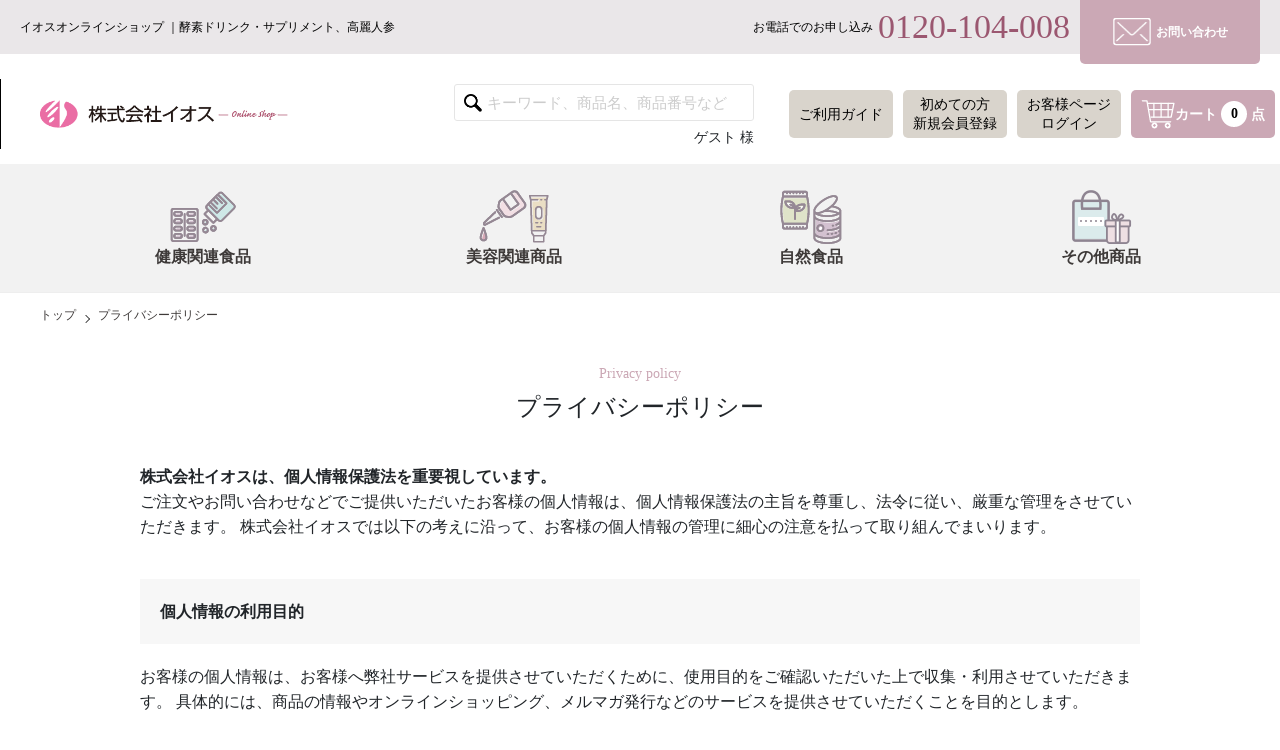

--- FILE ---
content_type: text/html; charset=UTF-8
request_url: https://www.kouso-eos.com/privacy.php
body_size: 12413
content:
<!DOCTYPE html>
<html lang="ja" prefix="og: https://ogp.me/ns#">
<head>
	<meta charset="utf-8">
	<meta http-equiv="X-UA-Compatible" content="IE=edge">
	<meta name="viewport" content="width=device-width, initial-scale=1, shrink-to-fit=no">
	<meta name="robots" content="index"/>
	<title>【株式会社イオス】公式通販サイト</title>
	<meta name="keywords" content="株式会社イオス">
	<meta name="description" content="株式会社イオス">
	<link rel="canonical" href="https://www.kouso-eos.com/privacy.php"/>
	<meta property="og:locale" content="ja_JP"/>
	<meta property="og:type" content="article"/>
	<meta property="og:title" content="【株式会社イオス】公式通販サイト"/>
	<meta property="og:description" content="株式会社イオス"/>
	<meta property="og:url" content="https://www.kouso-eos.com/privacy.php"/>
	<meta property="og:site_name" content="【株式会社イオス】公式通販サイト"/>
	<meta property="og:image" content="https://www.kouso-eos.com/upload_file/img/ogp/og.jpg"/>
	<meta property="fb:app_id" content=""><!-- FB ID -->
	<meta name="twitter:card" content="summary_large_image" />
	<meta name="csrf-token" content="4bb9aa4880241dab7a26ec65e4abe84826eef772">

	<meta http-equiv="Content-Script-Type" content="text/javascript">
	<meta http-equiv="Content-Style-Type" content="text/css">
	<meta http-equiv="Pragma" content="no-cache">
	<meta name="format-detection" content="telephone=no">
	<meta http-equiv="imagetoolbar" content="no">
	<link rel="shortcut icon" href="/favicon.ico" />
	<link rel="icon" href="/favicon.ico" />
	<link rel="apple-touch-icon" href="/apple-touch-icon.png" />
	<link rel="stylesheet" href="https://cdnjs.cloudflare.com/ajax/libs/Swiper/6.5.3/swiper-bundle.min.css">
	<link rel="stylesheet" type="text/css" href="/upload_file/css/sass/style.css">
	<script src="https://cdnjs.cloudflare.com/ajax/libs/Swiper/6.5.3/swiper-bundle.min.js"></script>
	<!--ITS-->
	<link rel="stylesheet" href="/assets/css/lib/bootstrap.min.css?1664165708" type="text/css" media="screen,print">
<link rel="stylesheet" href="/assets/js/lib/jquery-ui.css?1664165708" type="text/css" media="screen,print">
<link rel="stylesheet" href="/assets/js/lib/jquery-ui.calender.css?1664165708" type="text/css" media="screen,print">
<link rel="stylesheet" href="/assets/css/lib/bootstrap.min.css?1664165708" type="text/css" media="screen,print">
<link rel="stylesheet" href="/assets/css/itsorder.css?1664165708" type="text/css" media="screen,print">

	<script src="/assets/js/lib/jquery.min.js?1664165708" type="text/javascript"></script>
<script src="/assets/js/lib/jquery-ui.min.js?1664165708" type="text/javascript"></script>
<script src="/assets/js/lib/jquery.ui.datepicker-ja.min.js?1664165708" type="text/javascript"></script>
<script src="/assets/js/lib/bootstrap.bundle.min.js?1664165708" type="text/javascript"></script>
<script src="/assets/js/lib/jquery-loading/dist/jquery.loading.min.js?1664165708" type="text/javascript"></script>
<script src="/assets/js/function.js?1705309630" type="text/javascript"></script>
<script src="/assets/js/js_error_log.js?1664165708" type="text/javascript"></script>


	<!--OTHER-->
	<!-- /////     Google font     ///// -->
	<link href="https://fonts.googleapis.com/css2?family=Noto+Sans+JP:wght@400;500;700&family=Noto+Serif+JP:wght@400;500;600;700&display=swap"
			rel="stylesheet">

	<!--[if lt IE 9]>
	<script src="http://html5shiv.googlecode.com/svn/trunk/html5.js"></script>
	<script src="https://oss.maxcdn.com/respond/1.4.2/respond.min.js"></script>
	<![endif]-->

	<script src="https://cdn.jsdelivr.net/npm/popper.js@1.16.0/dist/umd/popper.min.js" integrity="sha384-Q6E9RHvbIyZFJoft+2mJbHaEWldlvI9IOYy5n3zV9zzTtmI3UksdQRVvoxMfooAo" crossorigin="anonymous"></script>

	<div id="custom-overlay"></div>



<meta name="google-site-verification" content="XsKW--41lPpqNVlXfGbHI8cqgdyKFKTCsPO8p3Xh7Rw" /><!-- Google tag (gtag.js) --><script async src="https://www.googletagmanager.com/gtag/js?id=AW-17717890691"></script><script>  window.dataLayer = window.dataLayer || [];  function gtag(){dataLayer.push(arguments);}  gtag('js', new Date());  gtag('config', 'AW-17717890691');</script>
</head>

<body>
	
	<!-- //////////////////////////////////////ヘッダー////////////////////////////////////// -->
<!-- お知らせstart -->
<style>
    @media screen and (min-width: 769px) {
        .-tablet {
            display: block !important;
        }

        .-mobile {
            display: none !important;
        }
    }

    @media screen and (max-width: 768px) {
        .-tablet {
            display: none !important;
        }

        .-mobile {
            display: block !important;
        }
    }
</style>

<!-- <div style="display: block;" class="-tablet">
    <p style="background:#2d2d2d;color:#fff;text-align: center;padding: 5px 0;margin-bottom: 0;">
    10,000円（税込）以上お買い物で送料無料！！
    </p>
   </div>
   <div style="display: block;" class="-mobile">
    <p style="background:#2d2d2d;color:#fff;text-align: center;padding: 5px 0;margin-bottom: 0;">
    11,000円（税込）以上お買い物で送料無料！！
    </p>
   </div> -->

<div class="header_bar">
    <div class="container-lg">
        <div class="header_contact flex">
            <h1 class="header_title flex_item">イオスオンラインショップ ｜酵素ドリンク・サプリメント、高麗人参</h1>
            <p class="header_tel flex_item flex">
                <span class="header_text flex_item">お電話でのお申し込み</span>
                <span class="header_number flex_item">0120-104-008</span>
            </p>
            <a class="header_mail flex" href="contact.php">
                <img class="flex_item" src="/upload_file/img/icon_mail01.png">
                <span class="flex_item">お問い合わせ</span>
            </a>
        </div>
    </div>
</div>

<!-- お知らせend -->
<div id="page-contents" class="page-contents -original">
    <!-- <header class="header-top-wrap"> -->
    <!-- <div class="header-top"> -->
    <!-- <ul> -->
    <!-- <li><a href="/guide.html">ご利用ガイド</a></li> -->
    <!-- <li><a href="/member_add.html">新規会員登録</a></li> -->
    <!-- <li><a href="/member_login.html">ログイン</a></li> -->
    <!-- </ul> -->
    <!-- </div> -->
    <!-- </header> -->
    <header class="header-page">
        <div class="header-main">
            <div class="inner">
                <div class="header-logo-wrap">
                    <h1 class="header-logo">
                        <a class="link" href="/index.html">
                            <img src="/upload_file/img/logo.png" alt="" class="img">
                        </a>
                    </h1>
                </div>
                <div class="header-right">
                    <div class="header-content">
                        <form class="header-search-form">
                            <input type="text" id="form_search_goods_1" placeholder="キーワード、商品名、商品番号など"
                                class="header-search-form-text" autocomplete="off" />
                            <div class="header-search-form-content">
                                <div class="header-search-form-select">
                                    <select id="form_search_select_1">
                                        <option value='99999999' selected>カテゴリの選択</option><option value='health'>健康関連商品</option><option value='beauty'>美容関連商品</option><option value='NTR'>食品</option><option value='OTH'>その他商品</option><option value='new_product'>新商品</option><option value='limited_edition'>期間限定</option><option value='popular'>人気商品</option><option value='functional'>機能性表示食品</option>
                                    </select>
                                </div>
                                <div class="header-search-form-select">
                                    <select id="form_search_price_1">
                                        <option value="99999999" selected>価格帯の選択</option>
                                        <option value="0">1,000円未満</option>
                                        <option value="1">1,000円～2,999円</option>
                                        <option value="2">3,000円～4,999円</option>
                                        <option value="3">5,000円以上</option>
                                    </select>
                                </div>
                                <input type="submit" id="btn_search_goods_1" class="header-search-form-submit"
                                    onclick="search_goods(1); return false;" value="検索">
                                <!--<div class="header-search-form-keywords">
                                    <p>よく検索されているキーワード</p>
                                    <ul>
                                        <li><a href="/item_list.html?inm=送料無料" class="header-search-form-keyword"
                                                data-keyword>送料無料</a></li>
                                        <li><a href="/item_list.html?inm=ギフト" class="header-search-form-keyword"
                                                data-keyword>ギフト</a></li>
                                        <li><a href="/item_list.html?inm=定期" class="header-search-form-keyword"
                                                data-keyword>定期</a></li>
                                    </ul>
                                </div>-->
                            </div>
                        </form>
                        <p>ゲスト 様<br class="-mobile"><span class="-tablet"></span>
                    </div>
                    <div class="header-nav">
                        <div class="header-top">
                            <ul>
                                <li><a class="flex" href="/guide.html">ご利用ガイド</a></li>
                                <li><a class="flex" href="/member_add.html">初めての方<br>新規会員登録</a></li>
                                <li><a class="flex" href="/member_login.html">お客様ページ<br>ログイン</a></li>
                                <li>
                                    <a class="flex item -cart cart-goods-num" href="/cart.html">
                                        <img class="flex_item" src="/upload_file/img/icon_cart.png">
                                        <span class="flex_item">カート</span>
                                        <em class="flex_item">0</em>
                                        <span class="flex_item pc">点</span></a>
                                </li>
                            </ul>
                        </div>
                    </div>
                </div>
            </div>
        </div>
        <nav class="header-side-menu hidden">
            <div class="header-side-menu-body">
                <div class="header-side-menu-close-button"></div>
                <form name="F_header" id="F_header" method="post">
                    <div class="header-side-menu-right">
                        <div class="header-side-menu-list-title">コンテンツ</div>
                        <ul class="header-side-menu-contents">
                            <li><a class="header-side-menu-link" href="/news_list.html">新着情報</a></li>
                            <li>
                                <a class="header-side-menu-group" href="">マイページ</a>
                                <ul class="header-side-menu-sub-contents">
                                    
				<li>
					
					<a href=member_orderlist.html>購入履歴</a>
				</li>
				<li>
					
					<a href=member_favorite.html>お気に入り商品</a>
				</li>
				<li>
					
					<a href=member_regular.html>定期状況</a>
				</li>
				<li>
					
					<a href=member_edit.html>会員情報変更</a>
				</li>
				<li>
					
					<a href=member_password.html>パスワード変更</a>
				</li>
				<li>
					
					<a href=member_cardlist.html>クレジットカードの登録・変更</a>
				</li>
				<li>
					
					<a href=member_address_select.html>アドレス帳の登録・変更</a>
				</li>
				<li>
					
					<a href=member_logout.html>ログアウト</a>
				</li>
				<li>
					
					<a href=member_magazine.html>メールマガジン変更</a>
				</li>
				<li>
					
					<a href=member_edit.html?mode=withdrawal>退会</a>
				</li>
				<li>
					
					<a href=member_mail_address.html>メールアドレス変更</a>
				</li>
				<li>
					
					<a href=member_review.html>レビュー投稿</a>
				</li>
                                </ul>
                            </li>
                            <li>
                                <a class="header-side-menu-group" href="/guide.html">ご利用ガイド</a>
                                <ul class="header-side-menu-sub-contents">
                                    <li><a href="/guide.html?guide=delivery">お届け・送料・明細書について</a></li>
                                    <li><a href="/guide.html?guide=delivery_multiple">複数箇所への配送について</a></li>
                                    <li><a href="/guide.html?guide=wrapping">のし・包装について</a></li>
                                    <!--<li><a href="/guide.html?guide=message">メッセージカードについて</a></li>
    <li><a href="/guide.html?guide=name">名入れについて</a></li>-->
                                    <li><a href="/guide.html?guide=bag">お買い物袋について</a></li>
                                    <li><a href="/guide.html?guide=coupon">クーポン利用方法について</a></li>
                                    <li><a href="/guide.html?guide=payment">お支払いについて</a></li>
                                    <li><a href="/guide.html?guide=return">返品・交換・キャンセルについて</a></li>
                                    <li><a href="/guide.html?guide=subscription">定期購入について</a></li>
                                </ul>
                            </li>
                            <li><a class="header-side-menu-link" href="/faq.html">よくあるご質問</a></li>
                            <li><a class="header-side-menu-link" href="/contact.html">お問い合わせ</a></li>
                        </ul>
                        <div class="header-side-menu-list-title">その他</div>
                        <ul class="header-side-menu-others">
                            <li class="half"><a href="/">サイトマップ</a></li>
                            <li class="half"><a href="/">運営会社</a></li>
                            <li class="half"><a href="/guide.html?guide=terms_of_service">ご利用規約</a></li>
                            <li class="half"><a href="">個人情報保護方針</a></li>
                            <li><a href="/">個人情報の取扱いについて</a></li>
                        </ul>
                    </div>
                </form>
            </div>
        </nav>
        <div class="header-side-menu-modal-bg"></div>
    </header>
    <header class="header-menu">
        <nav>
            <a class="item" href="/category_list.html?cc=health">
                　<img src="/upload_file/img/cat01.png" alt="" class="img"><br>
                　健康関連食品
            </a>
            <a class="item" href="/category_list.html?cc=beauty">
                　<img src="/upload_file/img/cat02.png" alt="" class="img"><br>
                　美容関連商品
            </a>
            <a class="item" href="/category_list.html?cc=NTR">
                　<img src="/upload_file/img/cat03.png" alt="" class="img"><br>
                　自然食品
            </a>
            <a class="item" href="/category_list.html?cc=OTH">
                　<img src="/upload_file/img/cat04.png" alt="" class="img"><br>
                　その他商品
            </a>
        </nav>
    </header>




	<main id="main">
		<div class="page-upper -page">
			<nav class="breadcrumb-nav">
				<div class="inner">
					<ul class="breadcrumb-list" itemscope itemtype="http://schema.org/BreadcrumbList">
						<li class="list" itemscope itemprop="itemListElement" itemtype="http://schema.org/ListItem">
							<a itemprop="item" class="link" href="/index.html">
								<span class="text" itemprop="name">トップ</span>
							</a>
						</li>
						<li class="list" itemscope itemprop="itemListElement" itemtype="http://schema.org/ListItem">
							<a itemprop="item" class="link" href="/privacy.html">
								<span class="text" itemprop="name">プライバシーポリシー</span>
							</a>
						</li>
					</ul>
				</div>
			</nav>
			<div class="title">
				<h1><span>Privacy policy</span>プライバシーポリシー</h1>
			</div>
		</div>


		<section id="privacy">
			<div class="container">
				<div class="privacy_list">
					<div class="privacy_section">
						<p>
							<strong>株式会社イオスは、個人情報保護法を重要視しています。</strong><br>
							ご注文やお問い合わせなどでご提供いただいたお客様の個人情報は、個人情報保護法の主旨を尊重し、法令に従い、厳重な管理をさせていただきます。
							株式会社イオスでは以下の考えに沿って、お客様の個人情報の管理に細心の注意を払って取り組んでまいります。
						</p>
					</div>

					<section class="privacy_section">
						<h2>個人情報の利用目的</h2>
						<p>
							お客様の個人情報は、お客様へ弊社サービスを提供させていただくために、使用目的をご確認いただいた上で収集・利用させていただきます。
							具体的には、商品の情報やオンラインショッピング、メルマガ発行などのサービスを提供させていただくことを目的とします。
						</p>
					</section>

					<section class="privacy_section">
						<h2>個人情報とは</h2>
						<p>
							当社では、お客様からご提供いただいたお客様のお名前、ご住所、生年月日、メールアドレス、クレジットカード番号などを個人情報として取扱い致します。
						</p>
					</section>

					<section class="privacy_section">
						<h2>個人情報の利用と管理</h2>
						<p>
							お客様の個人情報は、事前に同意いただいた目的以外に利用することはございません。
							また、個人情報は当社にて厳重に取り扱うとともに、不正アクセス、紛失、破壊、改ざん、漏えい防止のための万全のセキュリティー対策を講じております。
							お客様の個人情報を適切に利用、管理し、且つ従業員の教育も厳重に管理し、個人情報の取り扱いについても継続的に改善していきます。
						</p>
					</section>

					<section class="privacy_section">
						<h2>個人情報の訂正・削除</h2>
						<p>
							お客様の個人情報の訂正・削除など、お申し出があった場合は、ご依頼者がご本人であることを確認させていいただいたうえで、手続きをさせていただきます。
						</p>
					</section>

					<section class="privacy_section">
						<h2>個人情報の提供</h2>
						<p>
							当社は以下の場合を除き、個人情報を第三者に開示または提供することは一切ございません。
						</p>
						<ol>
							<li>法律の適用を受ける場合</li>
							<li>特段の事情により、官公庁に協力する場合</li>
							<li>正当な利用の範囲内で、弊社と機密保持契約を締結している業務委託会社に委託する場合</li>
						</ol>
					</section>

					<section class="privacy_section">
						<h2>プライバシーポリシーの改訂</h2>
						<p>
							当社は、個人情報保護を図るため、必要に応じてプライバシーポリシーを改訂することがあります。
							その際は、最新のプライバシーポリシーを掲載致します。
						</p>
					</section>

					<section class="privacy_section">
						<h2>個人情報の取り扱いに関する連絡先</h2>
						<p>
							お問い合わせやご注文などにより知り得た個人情報は、正当な理由のある場合を除き、業務委託先以外の第三者には、提供いたしません。
						</p>
						<p>
							【連絡先】<br>
							株式会社イオス<br>
							責任者：内藤 仁<br>
							電話：092-761-1776<br>
							営業時間：9:00～18:00（日曜/祝日休み）
						</p>
					</section>

					<section class="privacy_section">
						<h2>個人を特定しない属性情報・行動履歴の取得及び利用について</h2>
						<p>
							当ウェブサイトでは、広告配信事業者が提供するプログラムを利用し、特定のサイトにおいて行動ターゲティング広告（サイト閲覧情報などをもとにユーザーの興味・関心にあわせて広告を配信する広告手法）を行っております。
							その際、ユーザーのサイト訪問履歴情報を採取するためCookieを使用しています（ただし、個人を特定・識別できるような情報は一切含まれておりません）。
						</p>
						<p>
							広告配信事業者は当該Cookieを使用して当ウェブサイトへの過去のアクセス情報に基づいて広告を配信します。
							この広告の無効化を希望されるユーザーは広告配信事業者のオプトアウトページにアクセスして、Cookieの使用を無効にできます。
							ブラウザの変更、Cookieの削除及び新しいPCへ変更等の場合には再度設定が必要となります。
						</p>
						<p>
							ユーザーは広告のオプトアウトページでYahoo!やGoogleのCookieを使用しないよう設定できます（また、Network Advertising
							Initiativeのオプトアウトウェブサイトでは、一部のCookie（すべてではありません）をまとめて無効にできます。
						</p>
						<p>
							オプトアウトページのURLは下記になります。
						</p>
						<p>
							○Yahoo!のオプトアウトページ：
							<a href="http://btoptout.yahoo.co.jp/optout/preferences.html"
								target="_blank">http://btoptout.yahoo.co.jp/optout/preferences.html</a>
						</p>
						<p>
							○Googleのオプトアウトページ：
							<a href="https://policies.google.com/privacy"
								target="_blank">https://policies.google.com/privacy</a>
						</p>
						<p>
							○Network Advertising Initiativeのオプトアウトページ：
							<a href="http://www.networkadvertising.org/choices/#completed"
								target="_blank">http://www.networkadvertising.org/choices/#completed</a>
						</p>
					</section>

					<section class="privacy_section">
						<h2>Cookieについて</h2>
						<p>
							Cookieとは、ウェブページを利用したときに、ブラウザとサーバーとの間で送受信した利用履歴や入力内容などをお客様のコンピュータに一時的にデータを書き込んで保存させる仕組みです。
						</p>
					</section>

					<section class="privacy_section">
						<h2>Cookieの設定について</h2>
						<p>
							お客様はCookieの送受信に関する設定を「すべてのCookieを許可する」、「すべてのCookieを拒否する」、「Cookieを受信したらユーザーに通知する」などから選択できます。
							設定方法は、ブラウザにより異なります。<br>
							Cookieに関する設定方法は、お使いのブラウザの「ヘルプ」メニューでご確認ください。
						</p>
					</section>

					<section class="privacy_section">
						<h2>本方針の変更</h2>
						<p>
							本方針の内容は変更されることがあります。
							変更後の本方針については、当社が別途定める場合を除いて、当サイトに掲載した時から効力を生じるものとします。
						</p>
					</section>
				</div>
			</div>
		</section>
	</main>
	<footer id="footer-site">
    <section id="guide" class="top_section">
        <div class="container">
            <div class="title">
                <h2><span>Guide</span>ご利用ガイド</h2>
            </div>

            <div class="flex">
                <section class="flex_item">
                    <a class="guide_link" href="guide-order.php">
                        <figure class="guide_image">
                            <img src="/upload_file/img/images/guide/icon01.png" alt="ご注文について">
                        </figure>
                        <h3 class="guide_title">ご注文について</h3>
                        <p class="guide_excerpt">ご注文はこちらのWEBサイトのほかに、ハガキ・電話・FAXでも受け付けております。</p>
                        <p class="guide_more">
                            <span>詳細はこちら</span><i class="arrow-right"></i>
                        </p>
                    </a>
                </section>

                <section class="flex_item">
                    <a class="guide_link" href="guide-payment.php">
                        <figure class="guide_image">
                            <img src="/upload_file/img/images/guide/icon02.png" alt="お支払いについて">
                        </figure>
                        <h3 class="guide_title">お支払いについて</h3>
                        <p class="guide_excerpt">振込み(コンビニ・郵便局)・クレジットカード・代金引換から選べます。</p>
                        <p class="guide_excerpt asterisk">※初回注文時のみクレジットカード・代金引換でお願いしております。</p>
                        <p class="guide_more">
                            <span>詳細はこちら</span><i class="arrow-right"></i>
                        </p>
                    </a>
                </section>

                <section class="flex_item">
                    <a class="guide_link" href="guide-postage.php">
                        <figure class="guide_image">
                            <img src="/upload_file/img/images/guide/icon03.png" alt="送料について">
                        </figure>
                        <h3 class="guide_title">送料について</h3>
                        <p class="guide_excerpt">全国一律770円（税込）・メール便対象の商品は220円（税込）ですが、10,000円（税込）以上のご購入で送料無料。</p>
                        <p class="guide_more">
                            <span>詳細はこちら</span><i class="arrow-right"></i>
                        </p>
                    </a>
                </section>

                <section class="flex_item">
                    <a class="guide_link" href="guide-delivery.php">
                        <figure class="guide_image">
                            <img src="/upload_file/img/images/guide/icon04.png" alt="配送について">
                        </figure>
                        <h3 class="guide_title">配送について</h3>
                        <p class="guide_excerpt">通常、ご注文より10日前後でお届けいたします。（日曜・祝祭日を除く）</p>
                        <p class="guide_more">
                            <span>詳細はこちら</span><i class="arrow-right"></i>
                        </p>
                    </a>
                </section>

                <section class="flex_item">
                    <a class="guide_link" href="guide-return.php">
                        <figure class="guide_image">
                            <img src="/upload_file/img/images/guide/icon05.png" alt="返品・交換について">
                        </figure>
                        <h3 class="guide_title">返品・交換について</h3>
                        <p class="guide_excerpt">お届けの商品に不備がありましたら、商品到着後8日以内に未開封の商品を返送ください。</p>
                        <p class="guide_excerpt asterisk">※通販にクーリングオフは適用されません。</p>
                        <p class="guide_more">
                            <span>詳細はこちら</span><i class="arrow-right"></i>
                        </p>
                    </a>
                </section>
            </div>
        </div>
    </section>
    <div class="footer_nav">
        <div class="container">
            <div class="footer_contact flex-g50">
                <section class="flex_item-12 flex_item-sm-6">
                    <div class="footer_inner">
                        <h3>お電話でのご注文・お問い合わせ</h3>
                        <p class="footer_tel flex">
                            <img class="flex_item" src="/upload_file/img/images/icon_tel.png">
                            <span class="flex_item">0120-104-008</span>
                        </p>
                        <p class="footer_text">受付時間9:00〜18:00（日曜日/祝日を除く）</p>
                    </div>
                </section>

                <section class="flex_item-12 flex_item-sm-6">
                    <div class="footer_inner">
                        <h3>インターネットでのお問い合わせ</h3>
                        <a class="footer_mail flex" href="contact.php">
                            <img class="flex_item" src="/upload_file/img/images/icon_mail02.png">
                            <span class="flex_item">お問い合わせフォーム</span>
                        </a>
                        <p class="footer_text">24時間受付中（ご返信は平日となります）</p>
                    </div>
                </section>
            </div>


            <!--<p class="footer_notes asterisk">※お預かりした個人情報は当社プライバシーポリシーに則り厳重に管理いたします。</p>-->


            <ul class="footer_sns flex">
                <li class="flex_item">
                    <a class="flex" href="https://www.instagram.com/eosfukuoka/" target="_blank">
                        <img class="flex_item" src="/upload_file/img/images/icon_instagram.png" alt="instagram">
                        <span class="footer_title flex_item">Instagram</span>
                        <span class="footer_text flex_item">日々思うことやちょっとした日常の情報などを発信しています</span>
                    </a>
                </li>
                <li class="flex_item">
                    <a class="flex"
                        href="https://www.facebook.com/%E8%AA%BF%E5%92%8C%E9%85%B5%E7%B4%A0%E3%81%AE%E3%82%A4%E3%82%AA%E3%82%B9-111502592519936/"
                        target="_blank">
                        <img class="flex_item" src="/upload_file/img/images/icon_facebook.png" alt="facebook">
                        <span class="footer_title flex_item">Facebook</span>
                    </a>
                </li>
                <li class="flex_item">
                    <a class="flex" href="https://line.me/ti/p/xez9973g" target="_blank">
                        <img class="flex_item" src="/upload_file/img/images/icon_line.png" alt="LINE">
                        <span class="footer_title flex_item">LINE</span>
                    </a>
                </li>
                <li class="flex_item">
                    <a class="flex" href="https://twitter.com/kouso_eos" target="_blank">
                        <img class="flex_item" src="/upload_file/img/images/icon_twitter.png" alt="twitter">
                        <span class="footer_title flex_item">Twitter</span>
                    </a>
                </li>
            </ul>


            <ul class="footer_banner flex-g50">
                <li class="flex_item-12 flex_item-xs-4">
                    <!-- リンクを修正する必要がある -->
                    <a href="https://e-eos.com/" target="_blank">
                        <img src="/upload_file/img/images/banner01.jpg" alt="株式会社イオス公式サイト">
                    </a>
                </li>
                <li class="flex_item-12 flex_item-xs-4">
                    <!-- リンクを修正する必要がある -->
                    <a href="https://e-eos.com/category/staff/" target="_blank">
                        <img src="/upload_file/img/images/banner02.jpg" alt="スタッフブログ">
                    </a>
                </li>
                <li class="flex_item-12 flex_item-xs-4">
                    <!-- リンクを修正する必要がある -->
                    <a href="https://e-eos.com/recruit/" target="_blank">
                        <img src="/upload_file/img/images/banner03.jpg" alt="採用情報">
                    </a>
                </li>
            </ul>


            <div class="footer_sitemap flex-g50">
                <section class="flex_item-6 flex_item-xs-4 flex_item-md-2">
                    <h3>商品について</h3>
                    <ul>
                        <!--<li><a href="item_list.html?">商品一覧</a></li>-->
                        <li><a href="category_list.html?cc=health">健康関連商品</a></li>
                        <li><a href="category_list.html?cc=beauty">美容関連商品</a></li>
                        <li><a href="category_list.html?cc=NTR">自然食品・一般食品</a></li>
                        <li><a href="category_list.html?cc=OTH">その他商品・ギフト</a></li>
                    </ul>
                </section>

                <section class="flex_item-6 flex_item-xs-4 flex_item-md-2">
                    <h3>お買い物について</h3>
                    <ul>
                        <li><a href="teiki.php">こつこつ定期コース</a></li>
                        <li><a href="teiki.php#matome">集中・おまとめ買いについて</a></li>
                    </ul>
                </section>

                <section class="flex_item-6 flex_item-xs-4 flex_item-md-2">
                    <h3>ご注文について</h3>
                    <ul>
                        <li><a href="guide-order.php">ご注文方法について</a></li>
                        <li><a href="guide-payment.php">お支払いについて</a></li>
                        <li><a href="guide-postage.php">送料について</a></li>
                        <li><a href="guide-return.php">返品・交換について</a></li>
                        <li><a href="guide-member.php">会員について</a></li>
                    </ul>
                </section>

                <section class="flex_item-6 flex_item-xs-4 flex_item-md-2">
                    <h3>お困りの際は</h3>
                    <ul>
                        <li><a href="faq.php">よくあるご質問</a></li>
                        <li><a href="contact.php">お問い合わせ</a></li>
                    </ul>
                </section>

                <section class="flex_item-12 flex_item-xs-8 flex_item-md-4">
                    <h3>このサイトについて</h3>
                    <ul>
                        <li><a href="privacy.php">プライバシーポリシー</a></li>
                        <li><a href="trade.php">特定商取引法に基づく表示</a></li>
                    </ul>
                </section>
            </div>
        </div>
    </div>

    <div class="footer_bar">
        <div class="container">
            <p class="footer_copyrights flex">
                <small class="flex_item">&copy; EOS.co.,ltd. All rights reserved.</small>
                <img class="flex_item" src="/upload_file/img/images/jdam.png" alt="JDAM">
            </p>
        </div>
    </div>
    <button id="footer_totop" class="arrow-up" type="button"></button>

    <nav id="mobile-navigation" class="mobile-navigation">
        <ul class="inner">
            <li class="list">
                <a class="btn-mobile -top" href="/index.html">
                    <span class="text">トップ</span>
                </a>
            </li>
            <li class="list">
                <a id="mobile-open" class="btn-mobile -search modal-trigger" href="#modal-navigation">
                    <span class="text">商品を探す</span>
                </a>
            </li>
            <li class="list">
                <a id="mobile-menu" class="btn-mobile -menu modal-trigger" href="#modal-menu">
                    <span class="text">メニュー</span>
                </a>
            </li>
            <li class="list">
                <a class="btn-mobile -mypage" href="/member_mypage.html">
                    <span class="text">マイページ</span>
                </a>
            </li>
            <li class="list">
                <a class="btn-mobile -cart cart-goods-num" href="/cart.html" data-count="0">
                    <span class="text">カート</span>
                </a>
            </li>
        </ul>
    </nav>

    <div class="modal-window -navigation" id="modal-navigation" role="dialog" aria-modal="true">
        <div class="inner">
            <div class="mobilemenu-content">
                <div class="header-main -navigation">
                    <div class="inner">
                        <h1 class="header-title">
                            <img src="/upload_file/img/icon-search-white.png" alt="" class="img">商品を探す
                        </h1>
                        <div class="header-right">
                            <button class="modal-close" type="button"></button>
                        </div>
                    </div>
                </div>
                <!-- <section class="modalmenu-section">-->
                <!-- <h2 class="title-original">カテゴリから探す</h2>-->
                <!-- <ul class="column-navigation">-->
                <!-- <li class="list">-->
                <!-- <a href="/category_list.html?cc=campaign">-->
                <!-- <span class="text">キャンペーン・特集</span>-->
                <!-- </a>-->
                <!-- </li>-->
                <!-- <li class="list">-->
                <!-- <a href="/category_list_goods.html?cc=coffee">-->
                <!-- <span class="text">コーヒー</span>-->
                <!-- </a>-->
                <!-- </li>-->
                <!-- <li class="list">-->
                <!-- <a href="/category_list_goods.html?cc=tea">-->
                <!-- <span class="text">紅茶</span>-->
                <!-- </a>-->
                <!-- </li>-->
                <!-- <li class="list">-->
                <!-- <a href="/category_list.html?cc=regular">-->
                <!-- <span class="text">定期</span>-->
                <!-- </a>-->
                <!-- </li>-->
                <!-- <li class="list">-->
                <!-- <a href="/category_list.html?cc=gift">-->
                <!-- <span class="text">ギフト</span>-->
                <!-- </a>-->
                <!-- </li>-->
                <!-- </ul>-->
                <!-- </section>-->
                <section class="modalmenu-section">
                    <!-- <h2 class="title-original">人気のキーワード</h2>-->
                    <div class="content">
                        <!--<div class="modal-keywords">
                            <div class="label">人気のキーワード</div>
                            <div class="keywords">
                                <a class="item" href="/item_list.html?inm=送料無料">送料無料</a>
                                <a class="item" href="/item_list.html?inm=ギフト">ギフト</a>
                                <a class="item" href="/item_list.html?inm=定期">定期</a>
                            </div>
                        </div>-->
                        <form class="modal-form">
                            <div class="label">条件検索</div>
                            <div class="conditions">
                                <div class="item">
                                    <input class="text" id="form_search_goods_2" type="text"
                                        placeholder="キーワード、商品名、商品番号など" autocomplete="off">
                                </div>
                                <div class="item -select">
                                    <select id="form_search_select_2" class="select">
                                        <option value='99999999' selected>カテゴリの選択</option><option value='health'>健康関連商品</option><option value='beauty'>美容関連商品</option><option value='NTR'>食品</option><option value='OTH'>その他商品</option><option value='new_product'>新商品</option><option value='limited_edition'>期間限定</option><option value='popular'>人気商品</option><option value='functional'>機能性表示食品</option>
                                    </select>
                                </div>
                                <div class="item -select">
                                    <select id="form_search_price_2" class="select">
                                        <option value="99999999" selected>価格帯の選択</option>
                                        <option value="0">1,000円未満</option>
                                        <option value="1">1,000円～2,999円</option>
                                        <option value="2">3,000円～4,999円</option>
                                        <option value="3">5,000円以上</option>
                                    </select>
                                </div>
                            </div>
                            <div class="submit btn_layout">
                                <input type="submit" id="btn_search_goods_2" class="btn pinkbtn"
                                    onclick="search_goods(2); return false;" value="検索する">
                            </div>
                        </form>
                    </div>
                </section>
                <div class="btn_layout">
                    <button class="modal-close graybtn" type="button">閉じる</button>
                </div>
            </div>
        </div>
    </div>

    <form name="F_sp_header" id="F_sp_header" method="post">
        <div class="modal-window -menu" id="modal-menu" role="dialog" aria-modal="true">
            <div class="inner">
                <div class="mobilemenu-content">
                    <div class="header-main -navigation">
                        <div class="inner">
                            <h1 class="header-title">
                                <img src="/upload_file/img/icon-menu-white.png" alt="" class="img">メニュー
                            </h1>
                            <div class="header-right">
                                <button class="modal-close" type="button"></button>
                            </div>
                        </div>
                    </div>
                    <!-- ここに売れるのハンバーガーメニューを入れる -->
                    <section class="modalmenu-section">
                        <div class="modal_submenu" style="overflow: hidden;display: block;">
                            <ul class="header_category flex">
                                <li class="flex_item">
                                    <a href="category_list.html?cc=health">
                                        <img src="/upload_file/img/images/cat01.png">
                                        <span>健康関連商品</span>
                                    </a>
                                </li>
                                <li class="flex_item">
                                    <a href="category_list.html?cc=beauty">
                                        <img src="/upload_file/img/images/cat02.png">
                                        <span>美容関連商品</span>
                                    </a>
                                </li>
                                <li class="flex_item">
                                    <a href="category_list.html?cc=NTR">
                                        <img src="/upload_file/img/images/cat03.png">
                                        <span>自然食品・一般食品</span>
                                    </a>
                                </li>
                                <li class="flex_item">
                                    <a href="category_list.html?cc=OTH">
                                        <img src="/upload_file/img/images/cat04.png">
                                        <span>その他商品・ギフト</span>
                                    </a>
                                </li>
                            </ul>

                            <ul class="header_other sp">
                                <li>
                                    <a href="guide.php">ご利用ガイド<i class="arrow-right"></i></a>
                                </li>
                                <li>
                                    <a href="member_add.php">新規会員登録<i class="arrow-right"></i></a>
                                </li>
                                <li>
                                    <a href="member_login.php">お客様ページログイン<i class="arrow-right"></i></a>
                                </li>
                                <!--<li>
                                           <a href="member_mypage.php">各種変更<i class="arrow-right"></i></a>
                                   </li>-->
                            </ul>

                            <div class="header_contact sp">
                                <section>
                                    <h3>お電話でのご注文・お問い合わせ</h3>
                                    <p class="header_tel flex">
                                        <img class="flex_item" src="/upload_file/img/images/icon_tel.png">
                                        <span class="flex_item">0120-104-008</span>
                                    </p>
                                    <p class="header_text">9:00〜18:00（第2･4土曜日/日曜/祝日休み）</p>
                                </section>

                                <section>
                                    <h3>インターネットでのお問い合わせ</h3>
                                    <a class="header_mail flex" href="contact.php">
                                        <img class="flex_item" src="/upload_file/img/images/icon_mail02.png">
                                        <span class="flex_item">お問い合わせフォーム</span>
                                    </a>
                                    <p class="header_text">24時間受付中（ご返信は平日となります）</p>
                                </section>
                            </div>
                        </div>
                    </section>
                    <!-- 売れるハンバーガーメニュー -->
                    <!-- <button class="modal-close" type="button">閉じる</button> -->
                </div>
            </div>
        </div>
    </form>


</footer>

<!-- //////////////////////////////////////js////////////////////////////////////// -->

<script src="/upload_file/js/jquery.inview.min.js" type="text/javascript"></script>

<script src="/upload_file/js/ofi.min.js" type="text/javascript"></script>

<script src="/upload_file/js/script.js" type="text/javascript"></script>

<script src="https://cdnjs.cloudflare.com/ajax/libs/slick-carousel/1.8.1/slick.min.js"
    integrity="sha512-XtmMtDEcNz2j7ekrtHvOVR4iwwaD6o/FUJe6+Zq+HgcCsk3kj4uSQQR8weQ2QVj1o0Pk6PwYLohm206ZzNfubg=="
    crossorigin="anonymous"></script>

<script>

    objectFitImages("img.-objectfit");

</script>

<script src="https://cdnjs.cloudflare.com/ajax/libs/jquery.matchHeight/0.7.2/jquery.matchHeight-min.js"></script>





	
	<link rel="stylesheet" href="/assets/css/user/7/style202211.css" type="text/css"><script type="text/javascript" src="/assets/js/user/7/functions2022.js"></script>
</body>

</html>


--- FILE ---
content_type: text/css
request_url: https://www.kouso-eos.com/upload_file/css/sass/style.css
body_size: 945397
content:
@charset "UTF-8";
/*---------------------------------------------------
---------------------------------------------------
	plugin　プラグイン用SASS
---------------------------------------------------
---------------------------------------------------*/
/*---------------------------------------------------
---------------------------------------------------
	0_base
---------------------------------------------------
---------------------------------------------------*/
/*---------------------------------------------------
	reset
---------------------------------------------------*/
abbr[title] {
  text-decoration: underline;
  text-decoration: underline dotted;
}

audio:not([controls]) {
  display: none;
}

b,
strong {
  font-weight: bolder;
}

button {
  -webkit-appearance: button;
  overflow: visible;
}

button::-moz-focus-inner, input::-moz-focus-inner {
  border: 0;
  padding: 0;
}

button:-moz-focusring, input:-moz-focusring {
  outline: 1px dotted ButtonText;
}

button,
select {
  text-transform: none;
}

details {
  display: block;
}

html {
  -ms-overflow-style: -ms-autohiding-scrollbar;
  overflow-y: scroll;
  -webkit-text-size-adjust: 100%;
}

hr {
  overflow: visible;
}

input {
  -webkit-border-radius: 0;
}

input[type=button],
input[type=reset],
input[type=submit] {
  -webkit-appearance: button;
}

input[type=number] {
  width: auto;
}

input[type=search] {
  -webkit-appearance: textfield;
}

input[type=search]::-webkit-search-cancel-button,
input[type=search]::-webkit-search-decoration {
  -webkit-appearance: none;
}

main {
  display: block;
}

pre {
  overflow: auto;
}

progress {
  display: inline-block;
}

summary {
  display: block;
}

svg:not(:root) {
  overflow: hidden;
}

template {
  display: none;
}

textarea {
  overflow: auto;
}

[hidden] {
  display: none;
}

*, :before, :after {
  box-sizing: inherit;
}

* {
  font-size: inherit;
  line-height: inherit;
}

:before, :after {
  text-decoration: inherit;
  vertical-align: inherit;
}

button,
input,
select,
textarea {
  font-family: inherit;
  font-style: inherit;
  font-weight: inherit;
}

* {
  margin: 0;
  padding: 0;
}

*, :before, :after {
  border-style: solid;
  border-width: 0;
}

a,
area,
button,
input,
label,
select,
textarea,
[tabindex] {
  -ms-touch-action: manipulation;
  touch-action: manipulation;
}

select {
  -moz-appearance: none;
  -webkit-appearance: none;
}

select::-ms-expand {
  display: none;
}

select::-ms-value {
  color: currentColor;
}

svg {
  fill: currentColor;
}

[aria-busy=true] {
  cursor: progress;
}

[aria-controls] {
  cursor: pointer;
}

[aria-disabled] {
  cursor: default;
}

[hidden][aria-hidden=false] {
  clip: rect(0 0 0 0);
  display: inherit;
  position: absolute;
}

[hidden][aria-hidden=false]:focus {
  clip: auto;
}

* {
  background-repeat: no-repeat;
}

:root {
  background-color: #ffffff;
  box-sizing: border-box;
  color: #000000;
  cursor: default;
  font: 100%/1.5 sans-serif;
}

a {
  text-decoration: none;
}

audio,
canvas,
iframe,
img,
svg,
video {
  vertical-align: middle;
}

button,
input,
select,
textarea {
  background-color: transparent;
  color: inherit;
}

button,
[type=button],
[type=date],
[type=datetime],
[type=datetime-local],
[type=email],
[type=month],
[type=number],
[type=password],
[type=reset],
[type=search],
[type=submit],
[type=tel],
[type=text],
[type=time],
[type=url],
[type=week],
select,
textarea {
  min-height: 1.5em;
}

code,
kbd,
pre,
samp {
  font-family: monospace, monospace;
}

nav ol,
nav ul {
  list-style: none;
}

small {
  font-size: 75%;
}

table {
  border-collapse: collapse;
  border-spacing: 0;
}

textarea {
  resize: vertical;
}

::-moz-selection {
  background-color: #b3d4fc;
  color: #ffffff;
  text-shadow: none;
}

::selection {
  background-color: #b3d4fc;
  color: #ffffff;
  text-shadow: none;
}

/* リセット */
/*---------------------------------------------------
	vars
---------------------------------------------------*/
/*  カラー
---------------------------------------------------*/
/* 文字色  */
/* 薄いグレー */
/* ノーマル */
/* 濃いグレー */
/* グレー */
/* 薄いグレー */
/*  フォント
---------------------------------------------------*/
/*  ブレイクポイント
---------------------------------------------------*/
/* mobile max-width */
/* tablet min-width */
/* laptop min-width */
/* pc min-width */
/* layout.scss */
/* layout.scss, breadcrumb.scss, page_keyvisual.scss, */
/* 変数設定 */
/* 関数 */
/*  object fit ie対応
---------------------------------------------------*/
/*  transition
---------------------------------------------------*/
/*  font-size, line-height (XDから抽出した値を設定）
---------------------------------------------------*/
/* ミックスイン */
.page-contents.-original {
  /* ------------------------------------
  responsive
  ------------------------------------ */
}
.page-contents.-original .-mobile {
  display: block !important;
}
@media (min-width: 768px) {
  .page-contents.-original .-mobile {
    display: none !important;
  }
}
.page-contents.-original .-tablet {
  display: none !important;
}
@media (min-width: 768px) {
  .page-contents.-original .-tablet {
    display: block !important;
  }
}
.page-contents.-original br.-mobile, .page-contents.-original span.-mobile {
  display: inline-block !important;
}
@media (min-width: 768px) {
  .page-contents.-original br.-mobile, .page-contents.-original span.-mobile {
    display: none !important;
  }
}
.page-contents.-original br.-tablet, .page-contents.-original span.-tablet {
  display: none !important;
}
@media (min-width: 768px) {
  .page-contents.-original br.-tablet, .page-contents.-original span.-tablet {
    display: inline-block !important;
  }
}
.page-contents.-original .-mobile-inline {
  display: inline-block !important;
}
@media (min-width: 768px) {
  .page-contents.-original .-mobile-inline {
    display: none !important;
  }
}
.page-contents.-original .-tablet-flex {
  display: none !important;
}
@media (min-width: 768px) {
  .page-contents.-original .-tablet-flex {
    display: flex !important;
  }
}

/* レスポンシブ */
/* ------------------------------------
animation
------------------------------------*/
.page-contents.-original {
  /* スクロールアニメーション
  --------------------------------------------*/
}
.page-contents.-original .-fadeup {
  opacity: 0;
  visibility: hidden;
  transform: translateY(20px);
  transition: transform, opacity, visibility;
  transition-duration: 0.6s;
  transition-delay: 0;
  transition-timing-function: ease-out;
}
.page-contents.-original .-fadeup.-show {
  opacity: 1;
  visibility: visible;
  transform: translateY(0px);
}

/* アニメーション */
/*---------------------------------------------------
	color
  ---------------------------------------------------*/
/* カラー */
/*---------------------------------------------------
	develop
  ---------------------------------------------------*/
.page-contents {
  font-family: "Noto Sans JP", "Hiragino Kaku Gothic ProN", メイリオ, Meiryo, sans-serif;
}
.page-contents h1, .page-contents h2, .page-contents h3, .page-contents h4, .page-contents h5, .page-contents h6, .page-contents p, .page-contents a {
  margin-bottom: 0;
  font-size: 1rem;
}
.page-contents dl, .page-contents ol, .page-contents ul, .page-contents dd {
  margin-bottom: 0;
}
.page-contents dt {
  font-weight: 400;
}
.page-contents figure {
  margin: inherit;
}
.page-contents a:hover {
  text-decoration: none;
}
.page-contents .small, .page-contents small {
  font-weight: inherit;
}
.page-contents .row {
  display: table-row;
  flex-wrap: unset;
  margin-right: 0;
  margin-left: 0;
}
.page-contents .title:after {
  content: none;
}
.page-contents .title {
  border-bottom: none;
  padding-bottom: 0;
}
.page-contents dl {
  display: inherit;
  flex-wrap: initial;
  justify-content: inherit;
  text-align: inherit;
  font-size: inherit;
  border-bottom: none;
}
.page-contents dt {
  padding: 0;
}
.page-contents .progress {
  border-radius: 0;
}

/* 開発用のスタイル */
/*---------------------------------------------------
	utility
---------------------------------------------------*/
.page-contents.-original {
  /* Android Galaxy系 アウトライン削除 */
}
.page-contents.-original select {
  -webkit-tap-highlight-color: rgba(0, 0, 0, 0);
  -webkit-box-shadow: none;
  box-shadow: none;
  outline: none;
}
.page-contents.-original body {
  text-size-adjust: 100%;
}

body.modal-open {
  overflow: initial;
}

/* バグ系 */
/*---------------------------------------------------
---------------------------------------------------
	1_layout
---------------------------------------------------
---------------------------------------------------*/
/*---------------------------------------------------
	breadcrumb
---------------------------------------------------*/
.page-contents.-original .breadcrumb-nav {
  display: block;
  width: 100%;
  max-width: 1280px;
  padding: 0 4vw;
  background-color: #fff;
  margin: 0 auto;
  overflow-x: auto;
  scrollbar-width: none;
  /* Firefox 対応 */
  -ms-overflow-style: none;
  /* IE, Edge 対応 */
}
@media (min-width: 768px) {
  .page-contents.-original .breadcrumb-nav {
    padding: 0 40px;
  }
}
.page-contents.-original .breadcrumb-nav::-webkit-scrollbar {
  display: none;
}
.page-contents.-original .breadcrumb-nav .inner {
  padding-bottom: 0.25rem;
}
@media (min-width: 768px) {
  .page-contents.-original .breadcrumb-nav .inner {
    padding-bottom: 0.9rem;
  }
}
.page-contents.-original .breadcrumb-list {
  display: flex;
  flex-wrap: wrap;
  padding: 0.5rem 0 0.1rem;
}
@media (min-width: 768px) {
  .page-contents.-original .breadcrumb-list {
    padding: 1rem 0 0.1rem;
  }
}
.page-contents.-original .breadcrumb-list > .list {
  position: relative;
  font-size: 0.75rem;
  white-space: nowrap;
}
.page-contents.-original .breadcrumb-list > .list + .list {
  padding-left: 22px;
}
.page-contents.-original .breadcrumb-list > .list + .list::before {
  position: absolute;
  top: 7px;
  left: 7px;
  width: 6px;
  height: 6px;
  margin-top: 0;
  content: "";
  display: block;
  border-top: 1px solid #333;
  border-right: 1px solid #333;
  transform: rotate(45deg);
}
.page-contents.-original .breadcrumb-list > .list > .link {
  color: #3E3A39;
  transition-property: opacity;
  transition: opacity 0.4s ease;
}
.page-contents.-original .breadcrumb-list > .list > .link:hover {
  opacity: 0.7;
}
.page-contents.-original .breadcrumb-list > .list:last-of-type {
  padding-right: 15px;
}
@media (min-width: 768px) {
  .page-contents.-original .breadcrumb-list > .list:last-of-type {
    padding-right: 30px;
  }
}
.page-contents.-original .breadcrumb-list > .list:last-of-type > .link {
  pointer-events: none;
}
.page-contents.-original .breadcrumb-list + .breadcrumb-list {
  padding-top: 0;
}
.page-contents.-original .l-bottom-breadcrumb .breadcrumb-nav {
  max-width: 100%;
  padding: 0;
  background: #E8E8E8;
}
.page-contents.-original .l-bottom-breadcrumb .breadcrumb-nav .inner {
  width: 100%;
  max-width: 1280px;
  margin: 0 auto;
  padding-right: 4vw;
  padding-left: 4vw;
}
@media (min-width: 768px) {
  .page-contents.-original .l-bottom-breadcrumb .breadcrumb-nav .inner {
    padding-right: 40px;
    padding-left: 40px;
  }
}
.page-contents.-original .l-bottom-breadcrumb .breadcrumb-list {
  padding: 0.5rem 0 0.1rem;
}
@media (min-width: 768px) {
  .page-contents.-original .l-bottom-breadcrumb .breadcrumb-list {
    padding: 1rem 0 0.1rem;
  }
}
.page-contents.-original .l-bottom-breadcrumb .breadcrumb-list + .breadcrumb-list {
  padding-top: 0;
}

/* パンくずリスト */
.page-contents.-original {
  position: relative;
  /*---------------------------------------------------
  	footer
  ---------------------------------------------------*/
  /*---------------------------------------------------
  	footer-btns
  ---------------------------------------------------*/
  /*---------------------------------------------------
  	footer-nav
  ---------------------------------------------------*/
  /*---------------------------------------------------
  	footer-contact
  ---------------------------------------------------*/
  /*---------------------------------------------------
  	footer-subnav
  ---------------------------------------------------*/
  /*---------------------------------------------------
  	copy-right
  ---------------------------------------------------*/
  /*---------------------------------------------------
  	footer-topscroll
  ---------------------------------------------------*/
}
.page-contents.-original .footer-category {
  /*background-color: $footer-category-bg-color;*/
  display: flex;
}
@media (min-width: 768px) {
  .page-contents.-original .footer-category {
    justify-content: center;
  }
}
.page-contents.-original .footer-category__body {
  padding: 12vw 4vw;
  display: flex;
  flex-direction: column;
  align-items: center;
}
@media (min-width: 768px) {
  .page-contents.-original .footer-category__body {
    width: 100%;
    max-width: 1500px;
    padding: 10vw 5vw;
  }
}
.page-contents.-original .footer-category__title {
  position: relative;
  font-size: 0.9375rem;
  line-height: 1;
  font-weight: bold;
}
.page-contents.-original .footer-category__title h2 {
  width: 100%;
  font-family: "Noto Sans JP", "Hiragino Kaku Gothic ProN", メイリオ, Meiryo, sans-serif;
  font-weight: 900;
  text-align: center;
  line-height: 1;
  font-size: 5.0666666667vw;
  padding-top: 6.6666666667vw;
  color: #3E3A39;
}
@media (min-width: 768px) {
  .page-contents.-original .footer-category__title h2 {
    line-height: 1.4;
    font-size: 2.5rem;
  }
}
.page-contents.-original .footer-category__title span {
  color: #727171;
  font-size: 0.875rem;
  display: block;
  margin: 1% auto;
  text-align: center;
  font-family: "Noto Sans JP", "Hiragino Kaku Gothic ProN", メイリオ, Meiryo, sans-serif;
  font-weight: normal;
}
@media (min-width: 768px) {
  .page-contents.-original .footer-category__title {
    font-size: 1.75rem;
    line-height: 1.0714285714;
  }
}
@media (min-width: 768px) {
  .page-contents.-original .footer-category__title::before, .page-contents.-original .footer-category__title::after {
    width: 51px;
  }
}
.page-contents.-original .footer-category__title::before {
  left: -8.9333333333vw;
}
@media (min-width: 768px) {
  .page-contents.-original .footer-category__title::before {
    left: -74px;
  }
}
.page-contents.-original .footer-category__title::after {
  right: -8.9333333333vw;
}
@media (min-width: 768px) {
  .page-contents.-original .footer-category__title::after {
    right: -74px;
  }
}
.page-contents.-original .footer-category__list {
  display: flex;
  flex-wrap: wrap;
  justify-content: space-between;
}
@media (min-width: 768px) {
  .page-contents.-original .footer-category__list {
    width: 100%;
    margin-top: 14px;
  }
}
.page-contents.-original .footer-category__list li {
  width: 49%;
  margin-top: 8vw;
}
@media (min-width: 768px) {
  .page-contents.-original .footer-category__list li {
    display: flex;
    width: 25%;
    margin-top: 50px;
  }
}
.page-contents.-original .footer-category__list a {
  display: block;
  width: 100%;
  align-items: center;
  font-size: 1rem;
  line-height: 1.4;
}
@media (min-width: 768px) {
  .page-contents.-original .footer-category__list a {
    flex-direction: row;
    font-size: 1rem;
    font-weight: 600;
    line-height: 1.4;
  }
}
.page-contents.-original .footer-category__list a:hover {
  opacity: 0.7;
}
.page-contents.-original .footer-category__list img {
  width: 16vw;
}
@media (max-width: 767px) {
  .page-contents.-original .footer-category__list img {
    margin-right: 2.6666666667vw;
  }
}
@media (min-width: 768px) {
  .page-contents.-original .footer-category__list img {
    width: 60px;
    margin-bottom: 18px;
  }
}
.page-contents.-original .footer-sns {
  background-color: #E8E8E8;
  display: flex;
}
@media (min-width: 768px) {
  .page-contents.-original .footer-sns {
    justify-content: center;
  }
}
.page-contents.-original .footer-sns__body {
  padding: 4vw;
  display: flex;
  flex-wrap: wrap;
  align-items: center;
  justify-content: space-between;
}
@media (min-width: 768px) {
  .page-contents.-original .footer-sns__body {
    width: 100%;
    max-width: 1280px;
    padding: 80px 40px;
  }
}
.page-contents.-original .footer-sns__body .sns-line {
  width: 100%;
  margin-top: 20px;
  order: 2;
}
@media (min-width: 768px) {
  .page-contents.-original .footer-sns__body .sns-line {
    width: calc((100% - 40px) * 0.6);
    margin-top: 0;
    order: 1;
  }
}
.page-contents.-original .footer-sns__body .delivery-free {
  width: 100%;
  order: 1;
}
@media (min-width: 768px) {
  .page-contents.-original .footer-sns__body .delivery-free {
    width: calc((100% - 40px) * 0.4);
    order: 2;
  }
}
.page-contents.-original .footer-sns__others {
  width: 100%;
  margin-top: 4vw;
  display: flex;
  align-items: center;
  justify-content: center;
  order: 3;
}
@media (max-width: 767px) {
  .page-contents.-original .footer-sns__others {
    flex-direction: column;
  }
}
@media (min-width: 768px) {
  .page-contents.-original .footer-sns__others {
    margin-top: 40px;
  }
}
.page-contents.-original .footer-sns__others p {
  font-weight: bold;
}
@media (max-width: 767px) {
  .page-contents.-original .footer-sns__others p {
    margin-top: 3.6vw;
    font-size: 0.875rem;
    line-height: 1;
  }
}
@media (min-width: 768px) {
  .page-contents.-original .footer-sns__others p {
    margin-left: 30px;
    font-size: 1.75rem;
    line-height: 1.4285714286;
  }
}
.page-contents.-original .footer-sns__list {
  flex: 0 0 auto;
  display: flex;
  justify-content: space-between;
  width: 56vw;
}
@media (min-width: 768px) {
  .page-contents.-original .footer-sns__list {
    width: 190px;
  }
}
.page-contents.-original .footer-sns__list li {
  width: 13.3333333333vw;
}
@media (min-width: 768px) {
  .page-contents.-original .footer-sns__list li {
    width: 50px;
  }
}
.page-contents.-original .footer-sns a:hover {
  opacity: 0.7;
}
.page-contents.-original .footer-online-shop {
  display: flex;
  background-color: #F5F5F5;
}
@media (min-width: 768px) {
  .page-contents.-original .footer-online-shop {
    justify-content: center;
  }
}
.page-contents.-original .footer-online-shop__body {
  display: flex;
  padding: 1.3333333333vw 4vw 8vw;
}
@media (max-width: 767px) {
  .page-contents.-original .footer-online-shop__body {
    flex-direction: column-reverse;
    align-items: center;
  }
}
@media (min-width: 768px) {
  .page-contents.-original .footer-online-shop__body {
    width: 100%;
    max-width: 1500px;
    padding: 3vw 5vw;
  }
}
.page-contents.-original .footer-online-shop__logo {
  width: 49.8666666667vw;
  display: flex;
  flex-direction: column;
  align-items: center;
  font-weight: bold;
  line-height: 1;
  font-size: 3.2vw;
}
@media (max-width: 767px) {
  .page-contents.-original .footer-online-shop__logo {
    margin-top: 5.8666666667vw;
  }
}
@media (min-width: 768px) {
  .page-contents.-original .footer-online-shop__logo {
    flex: 0 0 auto;
    width: 30%;
    padding-right: 6%;
    justify-content: center;
    font-size: 1.6vw;
  }
}
@media (min-width: 1500px) {
  .page-contents.-original .footer-online-shop__logo {
    font-size: 24px;
  }
}
.page-contents.-original .footer-online-shop__logo img {
  margin-bottom: 1.3333333333vw;
}
@media (min-width: 768px) {
  .page-contents.-original .footer-online-shop__logo img {
    margin-bottom: 13px;
  }
}
.page-contents.-original .footer-online-shop__list {
  display: flex;
  justify-content: space-between;
}
@media (max-width: 767px) {
  .page-contents.-original .footer-online-shop__list {
    flex-wrap: wrap;
  }
}
@media (min-width: 768px) {
  .page-contents.-original .footer-online-shop__list {
    width: 90%;
    margin: 0 8%;
  }
}
.page-contents.-original .footer-online-shop__list li {
  width: 44vw;
  background-color: #fff;
  text-align: center;
}
@media (max-width: 767px) {
  .page-contents.-original .footer-online-shop__list li {
    margin-top: 6.9333333333vw;
  }
}
@media (min-width: 768px) {
  .page-contents.-original .footer-online-shop__list li {
    width: 23%;
    padding-top: 2%;
    padding-bottom: 2%;
    margin-left: 1%;
    margin-right: 1%;
    text-align: center;
  }
}
@media (max-width: 767px) {
  .page-contents.-original .footer-online-shop__list li:last-of-type {
    width: 50%;
  }
}
.page-contents.-original .footer-online-shop__list a {
  display: block;
  text-align: center;
}
.page-contents.-original .footer-online-shop__list a:hover {
  opacity: 0.7;
}
.page-contents.-original .footer-online-shop__list a img {
  height: 100px;
  margin-left: 25%;
  max-width: auto !important;
  max-height: auto !important;
}
.page-contents.-original .footer-online-shop__title {
  margin-top: 2vw;
  font-size: 0.875rem;
  line-height: 1.4;
  font-weight: bold;
  text-align: center;
  color: #555555;
}
@media (min-width: 768px) {
  .page-contents.-original .footer-online-shop__title {
    margin-top: 14px;
  }
}
.page-contents.-original .footer-online-shop__desc {
  margin-top: 2vw;
  font-size: 0.875rem;
  line-height: 1.4;
}
@media (min-width: 768px) {
  .page-contents.-original .footer-online-shop__desc {
    margin-top: 12px;
  }
}
.page-contents.-original .footer-online-shop p.middle_contents {
  font-weight: bold;
  font-size: 200%;
  text-align: center;
  color: #555555;
}
.page-contents.-original .footer-online-shop p.middle_small_contents {
  font-weight: bold;
  font-size: 160%;
  text-align: center;
  line-height: 6rem;
  color: #555555;
}
.page-contents.-original .footer-site {
  width: 100%;
  color: #fff;
  background-color: #3C3C3C;
  padding-bottom: 50px;
}
@media (min-width: 768px) {
  .page-contents.-original .footer-site {
    padding-bottom: 24px;
  }
}
.page-contents.-original .footer-site > .inner {
  max-width: 1500px;
  margin: 0 auto;
  padding: 8vw 12vw 4vw;
}
@media (min-width: 768px) {
  .page-contents.-original .footer-site > .inner {
    display: flex;
    flex-wrap: wrap;
    padding: 2.5vw 12vw 0;
  }
}
.page-contents.-original .footer-site.-nobutton {
  padding-bottom: 0;
}
@media (min-width: 768px) {
  .page-contents.-original .footer-site.-nobutton > .inner {
    display: block;
    padding: 0;
  }
}
.page-contents.-original .footer-site.-nobutton > .inner > .footer-logo {
  padding: 30px 15px 70px;
}
@media (min-width: 768px) {
  .page-contents.-original .footer-site.-nobutton > .inner > .footer-logo {
    padding: 60px 30px;
  }
}
.page-contents.-original .footer-site.-nobutton > .inner > .footer-logo > .logo {
  width: 152px;
  margin: 0 auto;
}
@media (min-width: 768px) {
  .page-contents.-original .footer-site.-nobutton > .inner > .footer-logo > .logo {
    width: 200px;
  }
}
@media (max-width: 767px) {
  .page-contents.-original .footer-site--minimal {
    padding-bottom: 0;
  }
}
@media (max-width: 767px) {
  .page-contents.-original .footer-site--minimal .copy-right {
    padding: 1.3333333333vw 0 2vw;
  }
}
@media (min-width: 768px) {
  .page-contents.-original .footer-site--minimal .copy-right {
    padding-top: 24px;
  }
}
.page-contents.-original .footer-site .e_snsdiv {
  width: 100%;
}
.page-contents.-original .footer-site .e_snsdiv ul {
  display: flex;
  margin: auto;
  justify-content: center;
}
.page-contents.-original .footer-site .e_snsdiv ul li {
  margin: 0.5%;
}
.page-contents.-original .footer-btns {
  position: relative;
}
@media (min-width: 768px) {
  .page-contents.-original .footer-btns {
    order: 1;
    flex: 0 0 261px;
    min-height: 377px;
  }
}
.page-contents.-original .footer-btns > .inner {
  padding: 15px 15px 0;
}
@media (min-width: 768px) {
  .page-contents.-original .footer-btns > .inner {
    padding: 0;
  }
}
.page-contents.-original .footer-btns > .inner > .logo {
  display: block;
  width: 150px;
  margin: auto;
}
@media (min-width: 768px) {
  .page-contents.-original .footer-btns > .inner > .logo {
    width: 201px;
  }
}
.page-contents.-original .footer-btns > .inner > .text {
  display: block;
  margin-top: 10px;
  color: #666666;
  font-size: 0.875rem;
  text-align: center;
}
@media (min-width: 768px) {
  .page-contents.-original .footer-btns > .inner > .text {
    margin-top: 4px;
  }
}
.page-contents.-original .list-snsfooter {
  margin-top: 27px;
  font-size: 0;
  text-align: center;
}
@media (min-width: 768px) {
  .page-contents.-original .list-snsfooter {
    padding: 0 8px;
    margin-top: 30px;
  }
}
.page-contents.-original .list-snsfooter > .list {
  display: inline-block;
}
.page-contents.-original .list-snsfooter > .list:not(:last-of-type) {
  margin-right: 20px;
}
@media (min-width: 768px) {
  .page-contents.-original .list-snsfooter > .list:not(:last-of-type) {
    margin-right: 15px;
  }
}
.page-contents.-original .list-snsfooter > .list > .link {
  position: relative;
  display: block;
  width: 50px;
  height: 50px;
  background-color: #3E3A39;
  border-radius: 50%;
  transition-property: opacity;
  transition: opacity 0.4s ease;
}
.page-contents.-original .list-snsfooter > .list > .link:hover {
  opacity: 0.7;
}
.page-contents.-original .list-snsfooter > .list > .link > .icon {
  position: absolute;
  top: 50%;
  left: 50%;
  transform: translate(-50%, -50%);
  height: auto;
}
.page-contents.-original .list-snsfooter > .list > .link > .icon.-facebook {
  width: 14px;
}
.page-contents.-original .list-snsfooter > .list > .link > .icon.-twitter {
  width: 26px;
}
.page-contents.-original .list-snsfooter > .list > .link > .icon.-line {
  width: 30px;
}
.page-contents.-original .list-snsfooter > .list > .link > .icon.-instagram {
  width: 27px;
}
.page-contents.-original .footer-banners {
  margin-top: 25px;
}
@media (min-width: 768px) {
  .page-contents.-original .footer-banners {
    position: absolute;
    bottom: 0;
    left: 0;
    display: flex;
    flex-direction: column-reverse;
    width: 35.333333vw;
    max-width: 530px;
  }
}
.page-contents.-original .list-banner {
  display: flex;
  margin-left: -8px;
  margin-right: -8px;
}
@media (min-width: 768px) {
  .page-contents.-original .list-banner {
    margin-top: 10px;
    margin-left: -5px;
    margin-right: -5px;
  }
}
.page-contents.-original .list-banner > .list {
  flex: 0 0 50%;
}
.page-contents.-original .list-banner > .list > .banner {
  display: flex;
  flex-direction: column;
  justify-content: center;
  align-items: center;
  width: calc(100% - 16px);
  height: 100%;
  background-color: #3E3A39;
  border-radius: 3px;
  margin: 0 auto;
  color: #fff;
  text-align: center;
  font-size: 0.75rem;
  transition-property: opacity;
  transition: opacity 0.4s ease;
}
@media (min-width: 768px) {
  .page-contents.-original .list-banner > .list > .banner {
    width: calc(100% - 10px);
  }
}
.page-contents.-original .list-banner > .list > .banner:hover {
  opacity: 0.7;
}
.page-contents.-original .list-banner > .list > .banner > .small {
  font-size: 0.625rem;
}
.page-contents.-original .banner-benefit {
  display: flex;
  justify-content: center;
  align-items: center;
  background-color: #3E3A39;
  border-radius: 3px;
  margin-top: 15px;
  transition-property: opacity;
  transition: opacity 0.4s ease;
  color: #fff;
  font-size: 0;
}
@media (min-width: 768px) {
  .page-contents.-original .banner-benefit {
    margin-top: 0;
  }
}
.page-contents.-original .banner-benefit:hover {
  opacity: 0.7;
}
.page-contents.-original .banner-benefit > .text {
  display: inline-block;
}
.page-contents.-original .banner-benefit > .text > .small {
  font-size: 0.75rem;
}
.page-contents.-original .banner-benefit > .text > .title-original {
  font-size: 1.125rem;
  font-weight: bold;
}
.page-contents.-original .banner-benefit > .list {
  display: inline-block;
  font-size: 0;
}
.page-contents.-original .banner-benefit > .list > .item {
  display: inline-block;
  width: 60px;
  height: 40px;
  background-color: #fff;
  color: #666666;
  font-size: 0.75rem;
  text-align: center;
}
.page-contents.-original .banner-benefit > .list > .item + .item {
  margin-left: 5px;
}
.page-contents.-original .banner-benefit > .list > .item > .text {
  display: inline-block;
  margin-top: 3px;
  font-weight: bold;
}
@media (max-width: 767px) {
  .page-contents.-original .footer-nav {
    display: none;
  }
}
@media (min-width: 768px) {
  .page-contents.-original .footer-nav {
    order: 2;
    width: 100%;
  }
}
@media (min-width: 768px) {
  .page-contents.-original .footer-nav > .inner {
    padding: 0;
  }
}
.page-contents.-original .footer-nav > .inner > .column {
  font-size: 0.8125rem;
}
@media (min-width: 768px) {
  .page-contents.-original .footer-nav > .inner > .column {
    flex: 0 0 25%;
    font-size: 0.875rem;
  }
}
@media (max-width: 767px) {
  .page-contents.-original .footer-nav > .inner > .column > .list {
    border: 1px solid #A69381;
    border-top: none;
  }
}
@media (min-width: 768px) {
  .page-contents.-original .footer-nav > .inner > .column > .list {
    width: calc(100% - 20px);
  }
}
@media (min-width: 768px) {
  .page-contents.-original .footer-nav > .inner > .column > .list + .list {
    margin-top: 20px;
  }
}
.page-contents.-original .footer-nav > .inner > .column > .list.pad {
  margin-top: 20px;
}
.page-contents.-original .footer-nav > .inner > .column > .list.quiet .btn-footermenu .text {
  color: #aaa;
}
.page-contents.-original .footer-nav > .inner > .column > .list > .headline {
  width: 100%;
  background-color: #fff;
  padding: 6px 15px;
  color: #fff;
  font-size: 13px;
}
@media (min-width: 768px) {
  .page-contents.-original .footer-nav > .inner > .column > .list > .headline {
    background-color: transparent;
    padding: 0 0 0.5em;
    border-bottom: solid 1px #fff;
    margin-top: 2em;
    margin-bottom: 1em;
    color: #fff;
    font-size: 1rem;
  }
}
.page-contents.-original .footer-nav > .inner > .column > .list > .headline span {
  font-size: 80%;
}
.page-contents.-original .footer-nav .e_foot_center {
  text-align: center;
  color: #ffffff;
  margin-left: auto;
  margin-right: auto;
  margin-bottom: 2vw;
}
.page-contents.-original .footer-nav .e_foot_center li {
  border-left: 1px solid #ffffff;
  border-right: 1px solid #ffffff;
  list-style-type: none;
  display: inline-block;
  padding: 0 1.1%;
}
.page-contents.-original .footer-nav .e_foot_center li + li {
  border-left: 0;
  border-right: 1px solid #ffffff;
}
@media (min-width: 768px) {
  .page-contents.-original .footer-nav ul li ul li {
    position: relative;
    padding-left: 16px;
    display: inline-block;
  }
}
.page-contents.-original .footer-nav ul li ul li::before {
  position: absolute;
  top: 50%;
  left: 0;
  width: 8px;
  height: 1px;
  display: block;
}
@media (max-width: 767px) {
  .page-contents.-original .footer-navchild {
    padding-left: 15px;
    display: none;
  }
}
@media (min-width: 768px) {
  .page-contents.-original .footer-navchild {
    margin-top: 0;
  }
}
@media (min-width: 768px) {
  .page-contents.-original .footer-navchild > .list + .list {
    margin-top: 15px;
  }
}
@media (min-width: 768px) {
  .page-contents.-original .footer-contact {
    padding: 0 15px 30px;
    margin-top: 30px;
    color: black;
    margin-top: 70px;
    order: 3;
    flex: 0 0 100%;
    padding: 0;
  }
}
@media (min-width: 768px) {
  .page-contents.-original .footer-contact > .inner {
    background-color: #fff;
    display: flex;
  }
}
.page-contents.-original .footer-tell {
  padding-bottom: 5.33vw;
  text-align: center;
  color: #fff;
}
@media (min-width: 768px) {
  .page-contents.-original .footer-tell {
    padding: 15px;
    flex: 0 0 32%;
    padding: 30px;
    background: #E32B3E;
  }
}
.page-contents.-original .footer-tell > .text {
  font-size: 15px;
  font-weight: bold;
}
@media (max-width: 767px) {
  .page-contents.-original .footer-tell > .text {
    padding: 2.13vw 0;
    border: 1px solid #fff;
    margin-bottom: 4vw;
  }
}
@media (min-width: 768px) {
  .page-contents.-original .footer-tell > .text {
    font-size: 1rem;
  }
}
.page-contents.-original .footer-tell > .number {
  color: #fff;
  font-size: 27px;
  font-weight: bold;
}
@media (min-width: 768px) {
  .page-contents.-original .footer-tell > .number {
    pointer-events: none;
    font-family: "Noto Serif JP", "Hiragino Mincho ProN", "ヒラギノ明朝 ProN W3", "游明朝 Medium", YuMincho Medium, "HG明朝E", "ＭＳ Ｐ明朝", "ＭＳ 明朝", serif;
    font-size: 2rem;
  }
}
.page-contents.-original .footer-tell > .number > .image {
  margin-top: -7px;
  width: 40px;
}
.page-contents.-original .footer-tell > .available {
  font-size: 13px;
}
@media (min-width: 768px) {
  .page-contents.-original .footer-tell > .available {
    width: 100%;
    margin-top: 10px;
    font-size: 0.85rem;
    padding-top: 13px;
    border-top: 1px solid #fff;
  }
}
.page-contents.-original .footer-faq {
  position: relative;
  padding: 4vw 0;
}
@media (max-width: 767px) {
  .page-contents.-original .footer-faq {
    border-top: 1px solid #fff;
  }
}
@media (min-width: 768px) {
  .page-contents.-original .footer-faq {
    padding: 30px;
    border-top: none;
    flex: 0 0 34%;
    display: flex;
    flex-direction: column;
    align-items: center;
    justify-content: space-between;
  }
}
.page-contents.-original .footer-faq > .description {
  font-size: 0.875rem;
}
.page-contents.-original .footer-faq > .btn-fill {
  max-width: 285px;
  margin-top: 10px;
  padding: 0.75rem;
  color: black;
  background-color: #fff;
  position: relative;
  border-radius: 1.6vw;
}
@media (max-width: 767px) {
  .page-contents.-original .footer-faq > .btn-fill {
    margin-top: 4vw;
  }
}
@media (min-width: 768px) {
  .page-contents.-original .footer-faq > .btn-fill {
    border: 1px solid black;
    border-radius: 6px;
    max-width: 320px;
    padding: 0.875rem;
    font-size: 1rem;
    font-weight: 500;
  }
}
@media (min-width: 768px) {
  .page-contents.-original .footer-faq > .btn-fill::after {
    content: "";
    position: absolute;
    top: 50%;
    right: 30px;
    margin-top: -5px;
    width: 10px;
    height: 10px;
    transform: rotate(45deg);
    border-top: 2px solid black;
    border-right: 2px solid black;
    pointer-events: none;
  }
}
.page-contents.-original .footer-inquiry {
  position: relative;
  padding: 4vw 0;
}
@media (max-width: 767px) {
  .page-contents.-original .footer-inquiry {
    border-top: 1px solid #fff;
  }
}
@media (min-width: 768px) {
  .page-contents.-original .footer-inquiry {
    border-top: none;
    flex: 0 0 34%;
    padding: 30px;
    display: flex;
    flex-direction: column;
    align-items: center;
    justify-content: space-between;
  }
}
@media (min-width: 768px) {
  .page-contents.-original .footer-inquiry::before {
    content: "";
    position: absolute;
    left: 0;
    top: 32px;
    display: block;
    height: calc(100% - 60px);
    width: 1px;
    background-color: black;
  }
}
.page-contents.-original .footer-inquiry > .description {
  font-size: 0.875rem;
}
.page-contents.-original .footer-inquiry > .btn-fill {
  max-width: 285px;
  padding: 0.75rem;
  color: black;
  background-color: #fff;
  border: 1px solid black;
  border-radius: 6px;
  position: relative;
}
@media (max-width: 767px) {
  .page-contents.-original .footer-inquiry > .btn-fill {
    margin-top: 4vw;
  }
}
@media (min-width: 768px) {
  .page-contents.-original .footer-inquiry > .btn-fill {
    max-width: 320px;
    font-size: 1rem;
    font-weight: 500;
    padding: 0.875rem;
  }
}
@media (min-width: 768px) {
  .page-contents.-original .footer-inquiry > .btn-fill::after {
    content: "";
    position: absolute;
    top: 50%;
    right: 20px;
    margin-top: -5px;
    width: 10px;
    height: 10px;
    transform: rotate(45deg);
    border-top: 2px solid black;
    border-right: 2px solid black;
    pointer-events: none;
  }
}
.page-contents.-original .footer-subnav img {
  display: block;
  margin: auto;
}
.page-contents.-original .footer-subnav > .inner {
  padding: 4vw 12vw 10.67vw;
}
@media (min-width: 768px) {
  .page-contents.-original .footer-subnav > .inner {
    padding: 40px 30px 20px;
    text-align: center;
    font-size: 0;
  }
}
.page-contents.-original .footer-subnav > .inner > .list {
  font-size: 0.8125rem;
  text-align: center;
}
@media (min-width: 768px) {
  .page-contents.-original .footer-subnav > .inner > .list {
    display: inline-block;
    font-size: 0.875rem;
  }
}
.page-contents.-original .footer-subnav > .inner > .list + .list {
  margin-top: 5.33vw;
}
@media (min-width: 768px) {
  .page-contents.-original .footer-subnav > .inner > .list + .list {
    margin-top: 0;
    position: relative;
    margin-left: 20px;
    padding-left: 21px;
  }
}
@media (min-width: 768px) {
  .page-contents.-original .footer-subnav > .inner > .list + .list::before {
    position: absolute;
    top: 15%;
    left: 0;
    width: 1px;
    height: 70%;
    content: "";
    display: block;
    background: #959595;
  }
}
.page-contents.-original .footer-subnav > .inner > .list > .link {
  color: #959595;
  text-align: center;
  transition-property: opacity;
  transition: opacity 0.4s ease;
}
.page-contents.-original .footer-subnav > .inner > .list > .link:hover {
  opacity: 0.7;
}
.page-contents.-original .copy-right {
  width: 100%;
  background-color: #3C3C3C;
  text-align: center;
}
.page-contents.-original .copy-right > .copy {
  color: #959595;
  font-size: 0.625rem;
  line-height: 40px;
}
@media (min-width: 768px) {
  .page-contents.-original .copy-right > .copy {
    font-size: 0.75rem;
    line-height: 50px;
    letter-spacing: 0.05em;
  }
}
.page-contents.-original .footer-topscroll {
  display: none;
  position: fixed;
  right: 0.5rem;
  bottom: 4rem;
  z-index: 80;
}
@media (min-width: 768px) {
  .page-contents.-original .footer-topscroll {
    display: block;
    right: 0;
    bottom: 32px;
  }
}
.page-contents.-original .footer-topscroll a {
  display: block;
  position: relative;
}
@media (min-width: 768px) {
  .page-contents.-original .footer-topscroll a {
    width: 60px;
    height: 60px;
    background-color: #E32B3E;
  }
}
.page-contents.-original .footer-topscroll a::before {
  content: "";
  position: absolute;
  top: 17px;
  left: 22px;
  width: 20px;
  height: 20px;
  transform: rotate(45deg);
  border-top: 3px solid #fff;
  border-left: 3px solid #fff;
  pointer-events: none;
}
.page-contents.-original .footer-topscroll a::after {
  content: "";
  position: absolute;
  top: 18px;
  left: 30px;
  width: 3px;
  height: 28px;
  background: #fff;
}

/* フッター */
.page-contents.-original {
  /*---------------------------------------------------
  	header
  ---------------------------------------------------*/
  /*---------------------------------------------------
  	header-main
  ---------------------------------------------------*/
  /*---------------------------------------------------
  	header-search
  ---------------------------------------------------*/
  /*---------------------------------------------------
  	header-menu
  ---------------------------------------------------*/
}
@media (max-width: 767px) {
  .page-contents.-original .header-top-wrap {
    display: none;
  }
}
.page-contents.-original .header-top ul {
  display: flex;
  align-items: center;
  justify-content: flex-end;
}
@media (min-width: 768px) {
  .page-contents.-original .header-top ul {
    max-width: 1280px;
    min-height: 40px;
    margin: 0 auto;
    padding: 0 40px;
  }
}
.page-contents.-original .header-top li:nth-of-type(n + 2) {
  position: relative;
  margin-left: 20px;
  padding-left: 21px;
}
.page-contents.-original .header-top li:nth-of-type(n + 2)::before {
  position: absolute;
  top: 15%;
  left: 0;
  width: 1px;
  height: 70%;
  content: "";
  display: block;
  background: #000;
}
@media (min-width: 768px) {
  .page-contents.-original .header-top a {
    font-size: 0.875rem;
    line-height: 1;
  }
}
.page-contents.-original .header-top a:hover {
  opacity: 0.5;
}
@media (min-width: 768px) {
  .page-contents.-original .header-page {
    position: sticky;
    top: 0;
    z-index: 950;
  }
}
@media (min-width: 768px) {
  .page-contents.-original .header-page.fix .header-main {
    border-bottom: none;
    box-shadow: 0 2px 4px rgba(0, 0, 0, 0.1);
    transition: all 0.3s ease-out;
  }
}
@media (min-width: 768px) {
  .page-contents.-original .header-page.fix .header-main > .inner {
    max-height: 80px;
    min-height: 80px;
    transition: all 0.3s ease-out;
  }
}
@media (min-width: 768px) {
  .page-contents.-original .header-page.fix .header-logo-wrap p {
    display: none;
    transition: all 0.3s ease-out;
  }
}
@media (min-width: 768px) {
  .page-contents.-original .header-page.fix .header-logo-wrap img {
    width: 186px;
    transition: all 0.3s ease-out;
  }
}
@media (min-width: 768px) {
  .page-contents.-original .header-page.fix .header-content > p {
    display: none;
    transition: all 0.3s ease-out;
  }
}
@media (min-width: 768px) {
  .page-contents.-original .header-page.fix .header-nav > .item {
    width: 80px;
    height: 80px;
    transition: background-color 0.3s;
  }
}
@media (min-width: 768px) {
  .page-contents.-original .header-page.fix .header-side-menu-close-button {
    width: 80px;
    height: 80px;
    top: -80px;
  }
}
.page-contents.-original .header-main {
  height: 50px;
  background: #fff;
}
@media (min-width: 768px) {
  .page-contents.-original .header-main {
    height: auto;
  }
}
.page-contents.-original .header-main > .inner {
  max-width: 1280px;
  height: 100%;
  padding: 0 4vw;
  display: flex;
  justify-content: space-between;
  align-content: center;
  margin: auto;
}
@media (min-width: 768px) {
  .page-contents.-original .header-main > .inner {
    min-height: 100px;
    padding: 0 0 0 40px;
  }
}
@media (min-width: 768px) {
  .page-contents.-original .header-main > .inner .header-logo-wrap {
    width: 248px;
    display: flex;
    flex-wrap: wrap;
    align-content: center;
  }
}
.page-contents.-original .header-main.-navigation {
  position: fixed;
  top: 0;
  left: 0;
  display: block;
  width: 100%;
  background-color: #F2EEEB;
  z-index: 300;
}
.page-contents.-original .header-main.-navigation > .inner {
  padding: 0;
  background: black;
  position: relative;
}
@media (max-width: 767px) {
  .page-contents.-original .header-logo-wrap {
    display: flex;
    align-items: center;
  }
}
.page-contents.-original .header-logo-wrap p {
  font-size: 0.75rem;
  line-height: 1.25;
}
@media (max-width: 767px) {
  .page-contents.-original .header-logo-wrap p {
    display: none;
  }
}
@media (min-width: 768px) {
  .page-contents.-original .header-logo-wrap p {
    width: 100%;
    margin-bottom: 12px;
    font-size: 0.75rem;
    line-height: 1;
    letter-spacing: 2px;
  }
}
@media (min-width: 768px) and (max-width: 850px) {
  .page-contents.-original .header-logo-wrap p {
    font-size: 1.4vw;
  }
}
.page-contents.-original .header-logo {
  font-size: 0;
  align-self: center;
}
.page-contents.-original .header-logo .link {
  transition-property: opacity;
  transition: opacity 0.4s ease;
}
.page-contents.-original .header-logo .link:hover {
  opacity: 0.7;
}
.page-contents.-original .header-logo img {
  width: 140px;
}
@media (min-width: 768px) {
  .page-contents.-original .header-logo img {
    width: 248px;
  }
}
.page-contents.-original .header-right {
  align-self: center;
  display: flex;
  min-height: 80px;
  align-items: center;
}
@media (min-width: 768px) {
  .page-contents.-original .header-right {
    justify-content: flex-end;
    width: 70%;
  }
}
.page-contents.-original .header-right > .account {
  color: #666666;
  font-size: 0.75rem;
  line-height: 1.3333333333;
  text-align: right;
}
@media (min-width: 768px) {
  .page-contents.-original .header-right > .account {
    line-height: 1.428;
    margin-bottom: 10px;
    margin-right: 22px;
  }
}
.page-contents.-original .header-right > .account > .header-nav {
  display: none;
}
.page-contents.-original .header-right > .account > .txt a {
  transition: 0.3;
}
.page-contents.-original .header-right > .account > .txt a:hover {
  opacity: 0.7;
}
.page-contents.-original .header-right > .modal-close {
  position: relative;
  display: block;
  width: 60px;
  height: 100%;
  margin-right: -15px;
}
.page-contents.-original .header-right > .modal-close::before, .page-contents.-original .header-right > .modal-close::after {
  content: "";
  position: absolute;
  top: 50%;
  left: 50%;
  transform: translate(-50%, -50%);
  display: block;
  width: 28px;
  height: 2px;
  background-color: #fff;
}
.page-contents.-original .header-right > .modal-close::before {
  transform: translate(-50%, -50%) rotate(45deg);
}
.page-contents.-original .header-right > .modal-close::after {
  transform: translate(-50%, -50%) rotate(-45deg);
}
.page-contents.-original .header-right.-login > .account {
  height: 100%;
  margin-bottom: 0;
  margin-right: 0;
}
.page-contents.-original .header-right.-login > .account > .txt {
  display: none;
}
.page-contents.-original .header-right.-login > .account > .header-nav {
  display: inline-flex;
  height: 100%;
  margin-right: -15px;
}
@media (min-width: 768px) {
  .page-contents.-original .header-right.-login > .account > .header-nav {
    margin-right: 0;
  }
}
@media (max-width: 767px) {
  .page-contents.-original .header-right.-login > .account > .header-nav > .item {
    width: 70px;
    height: 100%;
    text-align: center;
    padding-top: 28px;
    font-size: 0.625rem;
    line-height: 2;
    transition: background-color 0.3s;
    cursor: pointer;
    color: #3E3A39;
    font-weight: bold;
    background-position: center top 6px;
    background-repeat: no-repeat;
  }
  .page-contents.-original .header-right.-login > .account > .header-nav > .item.-login {
    background-image: url("../../img/icon-login.png");
    background-size: 24px auto;
  }
}
@media (min-width: 768px) {
  .page-contents.-original .header-content {
    padding-right: 30px;
  }
}
.page-contents.-original .header-content p {
  text-align: right;
}
@media (min-width: 768px) {
  .page-contents.-original .header-content p {
    margin-top: 10px;
    ont-size: 0.875rem;
    line-height: 1;
  }
}
.page-contents.-original .header-search-form {
  position: relative;
}
.page-contents.-original .header-search-form::before {
  position: absolute;
  top: calc(50% + 1px);
  left: 10px;
  width: 18px;
  height: 18px;
  content: "";
  display: block;
  background: url("../../img/icon-search.png") no-repeat;
  background-size: 18px 18px;
  transform: translateY(-50%);
}
@media (max-width: 767px) {
  .page-contents.-original .header-search-form {
    display: none;
  }
}
.page-contents.-original input[type=text].header-search-form-text {
  border: 1px solid black;
  border-radius: 3px;
}
@media (min-width: 768px) {
  .page-contents.-original input[type=text].header-search-form-text {
    width: 30vw;
    max-width: 300px;
    padding: 10px 10px 8px 32px;
    font-size: 0.9375rem;
    line-height: 1;
  }
}
.page-contents.-original .header-search-form-content {
  position: absolute;
  top: 41px;
  left: 0;
  background: #fff;
  box-shadow: 0 3px 6px rgba(0, 0, 0, 0.16);
  width: 30vw;
  max-width: 300px;
  z-index: 900;
  display: flex;
  flex-direction: column;
  align-items: center;
}
@media (min-width: 768px) {
  .page-contents.-original .header-search-form-content {
    display: none;
    padding: 23px 23px 28px;
  }
}
.page-contents.-original .header-search-form-select {
  width: 100%;
  border: 1px solid black;
  border-radius: 3px;
  position: relative;
  margin-bottom: 20px;
}
.page-contents.-original .header-search-form-select::after {
  content: "";
  position: absolute;
  top: 10px;
  right: 14px;
  width: 12px;
  height: 12px;
  transform: rotate(45deg);
  border-bottom: 2px solid black;
  border-right: 2px solid black;
  pointer-events: none;
}
@media (min-width: 768px) {
  .page-contents.-original .header-search-form-select select {
    padding: 11px 15px 10px;
    width: 100%;
    font-size: 0.875rem;
    line-height: 1;
  }
}
.page-contents.-original .header-search-form-submit {
  padding: 5px 0;
  color: #fff;
  background: black;
  border-radius: 5px;
  width: 34.5%;
}
.page-contents.-original .header-search-form-submit:hover {
  opacity: 0.8;
}
.page-contents.-original .header-search-form-keywords {
  width: 100%;
  margin-top: 29px;
  border-top: 1px solid #E5E5E5;
  padding-top: 26px;
}
.page-contents.-original .header-search-form-keywords p {
  text-align: center;
}
@media (min-width: 768px) {
  .page-contents.-original .header-search-form-keywords p {
    font-size: 0.875rem;
    line-height: 1;
    font-weight: bold;
    margin: 0;
    margin-bottom: 16px;
  }
}
.page-contents.-original .header-search-form-keywords ul {
  display: flex;
  flex-wrap: wrap;
  justify-content: space-between;
  margin-left: -5px;
  margin-right: -5px;
}
.page-contents.-original .header-search-form-keywords li {
  width: 29%;
  margin: 4px 5px;
}
.page-contents.-original .header-search-form-keyword {
  display: block;
  width: 100%;
  text-align: center;
  color: #707070;
  background: #E5E5E5;
}
@media (min-width: 768px) {
  .page-contents.-original .header-search-form-keyword {
    padding: 9px 5px 10px;
    border-radius: 15px;
    font-size: 0.6875rem;
    line-height: 1;
  }
}
.page-contents.-original .header-search-form-keyword:hover {
  opacity: 0.7;
}
.page-contents.-original .header-search-form-content-bg {
  position: absolute;
  top: 0;
  left: 0;
  width: 100vw;
  height: 100vh;
  background: rgba(0, 0, 0, 0.16);
  z-index: 800;
}
.page-contents.-original .header-nav {
  display: none;
}
@media (min-width: 768px) {
  .page-contents.-original .header-nav {
    display: inline-flex;
    height: 100%;
  }
  .page-contents.-original .header-nav > .item {
    width: 100px;
    height: 100px;
    text-align: center;
    padding: 22% 0 0;
    font-size: 0.75rem;
    line-height: 1;
    font-weight: bold;
    transition: background-color 0.3s;
    cursor: pointer;
    color: #3E3A39;
    background-position: center top calc(50% - 6px);
    background-repeat: no-repeat;
    position: relative;
  }
  .page-contents.-original .header-nav > .item:hover {
    background-color: rgba(166, 147, 129, 0.1);
  }
  .page-contents.-original .header-nav > .item.-login {
    background-image: url("../../img/icon-login.png");
    background-size: 30px auto;
  }
  .page-contents.-original .header-nav > .item.-register {
    background-image: url("../../img/icon-paper.png");
    background-size: 30px auto;
  }
  .page-contents.-original .header-nav > .item.-mypage {
    background-image: url("../../img/icon-person.png");
    background-size: 30px auto;
  }
  .page-contents.-original .header-nav > .item.-search {
    background-image: url("../../img/icon-search.png");
    background-size: 30.23px auto;
  }
  .page-contents.-original .header-nav > .item.-cart {
    background-image: url("../../img/icon-shopping.png");
    background-size: 37.36px auto;
  }
  .page-contents.-original .header-nav > .item.-cart::before {
    content: attr(data-count);
    font-size: 0.75rem;
    line-height: 1.6666666667;
    font-weight: bold;
    width: 20px;
    text-align: center;
    background: #D50000;
    border-radius: 50%;
    color: #fff;
    position: absolute;
    top: 5px;
    right: 20px;
  }
  .page-contents.-original .header-nav > .item.-menu {
    background-image: url("../../img/icon-menu.png");
    background-size: 40px auto;
  }
}
.page-contents.-original .header-search {
  display: none;
}
@media (min-width: 768px) {
  .page-contents.-original .header-search {
    background: rgba(166, 147, 129, 0.4);
  }
  .page-contents.-original .header-search > .inner {
    max-width: 1500px;
    padding: 20px 30px;
    display: flex;
    margin: auto;
    justify-content: flex-start;
    flex-wrap: wrap;
  }
}
.page-contents.-original .header-keywords {
  display: flex;
  align-items: center;
}
@media (min-width: 1300px) {
  .page-contents.-original .header-keywords {
    width: calc(100% - 700px);
  }
}
.page-contents.-original .header-keywords > .label {
  color: #A69381;
  font-size: 0.875rem;
  line-height: 1.4285714286;
  font-weight: bold;
  margin-right: 30px;
  white-space: nowrap;
}
.page-contents.-original .header-keywords > .keywords {
  display: flex;
  flex-wrap: wrap;
  padding-top: 10px;
}
.page-contents.-original .header-keywords > .keywords > .item {
  color: #fff;
  background: #3E3A39;
  font-size: 0.875rem;
  line-height: 1.4285714286;
  padding: 9px 22px 11px;
  border-radius: 20px;
  margin-right: 10px;
  margin-bottom: 10px;
  white-space: nowrap;
}
.page-contents.-original .header-form {
  display: flex;
  align-items: flex-start;
  margin-left: auto;
}
.page-contents.-original .header-form > .conditions {
  flex-shrink: 0;
  flex-grow: 0;
  display: flex;
}
.page-contents.-original .header-form > .conditions > .item {
  position: relative;
}
.page-contents.-original .header-form > .conditions > .item + .item {
  margin-left: 20px;
}
.page-contents.-original .header-form > .conditions > .item > .select {
  background-color: #fff;
  border: 1px solid #666666;
  border-radius: 5px;
  color: #666666;
  font-size: 0.875rem;
  line-height: 1.4285714286;
  padding: 20px 50px 20px 20px;
}
.page-contents.-original .header-form > .conditions > .item > .text {
  background-color: #fff;
  border: 1px solid #666666;
  border-radius: 5px;
  color: #666666;
  font-size: 0.875rem;
  line-height: 1.4285714286;
  padding: 20px 20px 20px 20px;
  /* IE */
  /* Edge */
}
.page-contents.-original .header-form > .conditions > .item > .text::placeholder {
  color: #666666;
}
.page-contents.-original .header-form > .conditions > .item > .text:-ms-input-placeholder {
  color: #666666;
}
.page-contents.-original .header-form > .conditions > .item > .text::-ms-input-placeholder {
  color: #666666;
}
.page-contents.-original .header-form > .conditions > .item.-select::after {
  content: "";
  position: absolute;
  top: 50%;
  transform: translateY(-50%);
  right: 22px;
  display: inline-block;
  border-top: 12px solid #666666;
  border-left: 7px solid transparent;
  border-right: 7px solid transparent;
  pointer-events: none;
}
.page-contents.-original .header-form > .submit {
  margin-left: 20px;
}
.page-contents.-original .header-form > .submit .btn {
  height: 100%;
  background: #3E3A39;
  color: #fff;
  font-size: 0.875rem;
  line-height: 1.4285714286;
  padding: 19px 26px 21px;
}
.page-contents.-original .header-menu {
  width: 100%;
  display: none;
  border-bottom: 1px solid #eee;
  background-color: #f2f2f2;
}
@media (min-width: 768px) {
  .page-contents.-original .header-menu {
    display: block;
  }
}
.page-contents.-original .header-menu nav {
  width: 100%;
  max-width: 1280px;
  margin: 0 auto;
  padding: 0 40px;
  display: flex;
  align-items: center;
  justify-content: stretch;
}
.page-contents.-original .header-menu nav > .item {
  font-size: 1rem;
  line-height: 1.4;
  font-weight: bold;
  padding: 24px 0;
  text-align: center;
  position: relative;
  color: #3E3A39;
  flex-grow: 1;
  transition: opacity 0.3s;
}
.page-contents.-original .header-menu nav > .item:hover {
  opacity: 0.7;
}
.page-contents.-original .header-side-menu {
  position: absolute;
  top: 115px;
  right: 0;
  z-index: 951;
  height: calc(100vh - 185px);
  transition: right 0.5s;
}
.page-contents.-original .header-side-menu.hidden {
  display: none;
  right: -700px;
}
@media (max-width: 767px) {
  .page-contents.-original .header-side-menu {
    display: none;
  }
}
.page-contents.-original .header-side-menu-body {
  display: flex;
  align-items: stretch;
  height: 100%;
  overflow-y: scroll;
  -ms-overflow-style: none;
  scrollbar-width: none;
  background: #fff;
  box-shadow: 0 2px 4px rgba(0, 0, 0, 0.25);
}
.page-contents.-original .header-side-menu-body::-webkit-scrollbar {
  display: none;
}
.page-contents.-original .header-side-menu-close-button {
  width: 100px;
  height: 100px;
  background: #666;
  position: absolute;
  top: -102px;
  right: 0;
  cursor: pointer;
}
.page-contents.-original .header-side-menu-close-button::before, .page-contents.-original .header-side-menu-close-button::after {
  content: "";
  position: absolute;
  background-color: #fff;
  top: 50%;
  right: calc(50% - 9px);
  width: 18px;
  height: 2px;
}
.page-contents.-original .header-side-menu-close-button::before {
  transform: rotate(45deg);
  transition: transform 0.3s;
}
.page-contents.-original .header-side-menu-close-button::after {
  transform: rotate(-45deg);
  transition: transform 0.3s;
}
.page-contents.-original .header-side-menu-left {
  position: absolute;
  top: 0;
  right: 300px;
  display: none;
  overflow-y: scroll;
  -ms-overflow-style: none;
  scrollbar-width: none;
  box-shadow: 0 2px 4px rgba(0, 0, 0, 0.25);
}
@media (min-width: 768px) {
  .page-contents.-original .header-side-menu-left {
    width: 400px;
    height: 100%;
    background: #fff;
  }
}
.page-contents.-original .header-side-menu-left a {
  display: flex;
  background: #fff;
  transition-duration: 300ms;
}
.page-contents.-original .header-side-menu-left a:hover {
  background: #F8F2DC;
}
.page-contents.-original .header-side-menu-left .header-side-menu-left::-webkit-scrollbar {
  display: none;
}
@media (min-width: 768px) {
  .page-contents.-original .header-side-menu-left ul li {
    border-bottom: 1px solid #eee;
  }
}
.page-contents.-original .header-side-menu-icon {
  flex: 0 0 auto;
}
@media (min-width: 768px) {
  .page-contents.-original .header-side-menu-icon {
    padding: 8px 10px 8px 12px;
  }
}
@media (min-width: 768px) {
  .page-contents.-original .header-side-menu-icon img {
    width: 64px;
    height: 64px;
    border-radius: 50%;
  }
}
@media (min-width: 768px) {
  .page-contents.-original .header-side-menu-text {
    padding: 12px 12px 10px 0;
  }
}
@media (min-width: 768px) {
  .page-contents.-original .header-side-menu-title {
    font-size: 0.875rem;
    line-height: 1.4285714286;
    color: #585858;
    font-weight: bold;
  }
}
@media (min-width: 768px) {
  .page-contents.-original .header-side-menu-desc {
    margin-top: 4px;
    color: #585858;
    font-size: 0.75rem;
    line-height: 1.3333333333;
  }
}
.page-contents.-original .header-side-menu-right {
  background: #fff;
}
@media (min-width: 768px) {
  .page-contents.-original .header-side-menu-right {
    width: 300px;
  }
}
.page-contents.-original .header-side-menu-right > ul > li > a {
  display: block;
  width: 100%;
  height: 100%;
  color: #585858;
  background: rgba(227, 43, 62, 0);
  transition: background-color 0.3s;
}
@media (min-width: 768px) {
  .page-contents.-original .header-side-menu-right > ul > li > a {
    padding: 16px 18px;
    font-size: 0.875rem;
    line-height: 1.4;
  }
}
.page-contents.-original .header-side-menu-right > ul > li > a:hover {
  color: #000;
  background: #F8F2DC;
}
@media (min-width: 768px) {
  .page-contents.-original .header-side-menu-list-title {
    font-size: 0.875rem;
    font-weight: 600;
    line-height: 1.4;
    background: #000;
    color: #fff;
    text-align: center;
    padding: 12px 0 10px;
  }
}
.page-contents.-original .header-side-menu-categories > li, .page-contents.-original .header-side-menu-contents > li {
  border-bottom: 1px solid #eee;
}
.page-contents.-original .header-side-menu-others {
  display: flex;
  flex-wrap: wrap;
}
.page-contents.-original .header-side-menu-others li {
  width: 100%;
}
.page-contents.-original .header-side-menu-others li.half {
  width: 50%;
  border-bottom: 1px solid #F4F4F4;
}
.page-contents.-original .header-side-menu-others li.half:nth-of-type(2n + 1) {
  border-right: 1px solid #F4F4F4;
}
.page-contents.-original .header-side-menu-link {
  position: relative;
}
.page-contents.-original .header-side-menu-link::after {
  content: "";
  position: absolute;
  top: 50%;
  right: 24px;
  margin-top: -4px;
  width: 8px;
  height: 8px;
  transform: rotate(45deg);
  border-top: 2px solid #585858;
  border-right: 2px solid #585858;
  pointer-events: none;
}
.page-contents.-original .header-side-menu-group {
  position: relative;
}
.page-contents.-original .header-side-menu-group::before, .page-contents.-original .header-side-menu-group::after {
  content: "";
  position: absolute;
  background-color: #585858;
  top: 50%;
  right: 20px;
  width: 12px;
  height: 2px;
}
.page-contents.-original .header-side-menu-group::before {
  transform: rotate(90deg);
  transition: transform 0.3s;
}
.page-contents.-original .header-side-menu-group--open::before {
  transform: rotate(0deg);
}
.page-contents.-original .header-side-menu-sub-contents {
  display: none;
}
.page-contents.-original .header-side-menu-sub-contents li {
  border-top: 1px solid #eee;
}
.page-contents.-original .header-side-menu-sub-contents li a {
  position: relative;
  padding: 14px 18px 14px 48px;
  display: block;
  color: #585858;
  line-height: 1.4;
}
.page-contents.-original .header-side-menu-sub-contents li a::before {
  position: absolute;
  top: 50%;
  left: 28px;
  width: 8px;
  height: 1px;
  content: "";
  display: block;
  background: #585858;
}
.page-contents.-original .header-side-menu-sub-contents li a:hover {
  background: #F8F2DC;
  color: #000;
}
.page-contents.-original .header-side-menu-sub-contents li a:hover::before {
  background: #585858;
}
.page-contents.-original .header-side-menu-modal-bg {
  background: rgba(0, 0, 0, 0.8);
  width: 100%;
  height: 100%;
  position: fixed;
  top: 0;
  left: 0;
  z-index: 949;
  display: none;
}

body.hieader-side-menu-no-scroll {
  position: fixed;
  width: 100%;
  height: 100%;
  top: 0;
  left: 0;
}

/* ヘッダー */
.page-contents.-original .l-item-list {
  display: flex;
  flex-direction: column;
  justify-content: center;
  padding: 7.2vw 0 4.6666666667vw;
  width: 100%;
}
@media (min-width: 768px) {
  .page-contents.-original .l-item-list {
    padding: 80px 0 40px;
  }
}
.page-contents.-original .l-item-list__title {
  margin: 0 auto;
  position: relative;
  font-weight: 500;
  letter-spacing: 0.2em;
  padding-bottom: 2.6666666667vw;
  margin-bottom: 6vw;
  display: flex;
  justify-content: center;
  align-items: center;
}
@media (min-width: 768px) {
  .page-contents.-original .l-item-list__title {
    padding-bottom: 20px;
    margin-bottom: 57px;
    font-size: 0.875rem;
    line-height: 1;
  }
}
.page-contents.-original .l-item-list__title::before, .page-contents.-original .l-item-list__title::after {
  content: "";
  display: block;
  background: black;
  width: 2.6666666667vw;
  height: 1px;
}
@media (min-width: 768px) {
  .page-contents.-original .l-item-list__title::before, .page-contents.-original .l-item-list__title::after {
    width: 16px;
    height: 2px;
  }
}
.page-contents.-original .l-item-list__title::before {
  margin-right: 1.3333333333vw;
}
@media (min-width: 768px) {
  .page-contents.-original .l-item-list__title::before {
    margin-right: 10px;
  }
}
.page-contents.-original .l-item-list__title::after {
  margin-left: 1.3333333333vw;
}
@media (min-width: 768px) {
  .page-contents.-original .l-item-list__title::after {
    margin-left: 10px;
  }
}
.page-contents.-original .l-item-list__body {
  width: 100%;
  overflow: hidden;
}
.page-contents.-original .l-item-list__container {
  width: 250vw;
  margin-left: -100vw;
}
@media (min-width: 768px) {
  .page-contents.-original .l-item-list__container {
    width: 204vw;
    margin-bottom: 55px;
    margin-left: -86.9966666667vw;
  }
}
.page-contents.-original .l-item-list__item {
  width: 50vw;
  padding: 2vw;
}
@media (max-width: 767px) {
  .page-contents.-original .l-item-list__item {
    position: relative;
  }
}
@media (min-width: 768px) {
  .page-contents.-original .l-item-list__item {
    width: 22.6666666667vw;
    padding: 1.6666666667vw;
  }
}
.page-contents.-original .l-item-list__item > a {
  display: block;
}
.page-contents.-original .l-item-list__item > a:hover {
  opacity: 0.8;
}
@media (min-width: 768px) {
  .page-contents.-original .l-item-list__item-image {
    margin-bottom: 0;
  }
}
.page-contents.-original .l-item-list__item-tags {
  display: flex;
  flex-wrap: wrap;
  align-content: flex-start;
}
@media (max-width: 767px) {
  .page-contents.-original .l-item-list__item-tags {
    margin: 0;
  }
}
@media (min-width: 768px) {
  .page-contents.-original .l-item-list__item-tags {
    margin: 0;
  }
}
.page-contents.-original .l-item-list__item-tag {
  width: auto;
  height: auto;
  margin: 4px 4px 0 0;
  padding: 0.8vw 1.0666666667vw;
  display: flex;
  justify-content: center;
  align-items: center;
  background: black;
  color: #fff;
  line-height: 1;
  font-weight: normal;
  letter-spacing: 0;
  text-align: center;
  font-size: 0.75rem;
  line-height: 1;
}
@media (min-width: 768px) {
  .page-contents.-original .l-item-list__item-tag {
    width: auto;
    height: 20px;
    margin: 4px 4px 0 0;
    padding: 0.8vw 1.0666666667vw;
  }
}
.page-contents.-original .l-item-list__item-name {
  text-align: center;
  margin-top: 8px;
  margin-bottom: 0;
  font-size: 0.875rem;
  line-height: 1.4285714286;
}
@media (min-width: 768px) {
  .page-contents.-original .l-item-list__item-name {
    margin-top: 8px;
    margin-bottom: 0;
    font-weight: 500;
  }
}
.page-contents.-original .l-item-list__item-price {
  margin-top: 10px;
  margin-bottom: 0;
  text-align: center;
  font-weight: 500;
  display: flex;
  justify-content: center;
  align-items: flex-end;
  color: #EA545D;
}
@media (min-width: 768px) {
  .page-contents.-original .l-item-list__item-price {
    margin-bottom: 0;
  }
}
.page-contents.-original .l-item-list__item-price-content {
  display: flex;
  flex-wrap: wrap;
  justify-content: center;
  align-items: center;
}
.page-contents.-original .l-item-list__item-price-content s {
  margin-bottom: 0;
  width: 100%;
  display: block;
  color: black;
  font-size: 0.875rem;
  line-height: 1;
}
@media (min-width: 768px) {
  .page-contents.-original .l-item-list__item-price-content s {
    margin-bottom: 0;
  }
}
.page-contents.-original .l-item-list__item-price-content .c-item-tag {
  width: auto;
  margin-top: 6px;
  margin-right: 4px;
  padding: 2px 4px;
  font-size: 0.75rem;
  line-height: 1;
}
@media (min-width: 768px) {
  .page-contents.-original .l-item-list__item-price-content .c-item-tag {
    margin-right: 4px;
  }
}
.page-contents.-original .l-item-list__item-price-content .c-item-tag--free-shipping {
  border: 1px solid #EA545D;
  background: transparent;
  color: #EA545D;
}
.page-contents.-original .l-item-list__price-wrap {
  margin-top: 6px;
  font-size: 1rem;
  line-height: 1;
}
.page-contents.-original .l-item-list__item-price-aux {
  font-size: 0.75rem;
  line-height: 1;
}
.page-contents.-original .l-item-list__item-desc {
  margin-top: 10px;
  padding-top: 10px;
  border-top: 1px solid #707070;
  font-size: 0.875rem;
  line-height: 1.6428571429;
}
@media (min-width: 768px) {
  .page-contents.-original .l-item-list__item-desc {
    margin-bottom: 0;
    padding-top: 10px;
  }
}
.page-contents.-original .l-item-list__item-control {
  margin-top: 10px;
  display: flex;
  justify-content: space-between;
  align-items: center;
  flex-wrap: wrap;
}
@media (max-width: 767px) {
  .page-contents.-original .l-item-list__item-control {
    margin-top: 10px;
  }
}
.page-contents.-original .l-item-list__cart {
  display: block;
  color: #fff;
  background-color: #E32B3E;
  display: flex;
  justify-content: center;
  align-items: center;
  font-weight: 500;
  line-height: 1;
  font-size: 0.875rem;
  line-height: 1;
  position: relative;
}
@media (max-width: 767px) {
  .page-contents.-original .l-item-list__cart {
    width: 100%;
    padding: 4.2666666667vw 0;
    border-radius: 1.8666666667vw;
  }
}
@media (min-width: 768px) {
  .page-contents.-original .l-item-list__cart {
    width: 16vw;
    margin-bottom: 0;
    padding: 0.8vw 0;
    border-radius: 0.2666666667vw;
    line-height: 1;
    white-space: nowrap;
  }
}
.page-contents.-original .l-item-list__cart:hover {
  opacity: 0.8;
}
.page-contents.-original .l-item-list__cart img {
  width: 4vw;
  margin-right: 1.3333333333vw;
}
@media (min-width: 768px) {
  .page-contents.-original .l-item-list__cart img {
    margin-right: 0.6666666667vw;
    width: 1.6666666667vw;
  }
}
.page-contents.-original .l-item-list__like {
  display: block;
  color: #fff;
  display: flex;
  justify-content: center;
  align-items: center;
  font-weight: bold;
  position: relative;
}
@media (max-width: 767px) {
  .page-contents.-original .l-item-list__like {
    width: 10.6666666667vw;
    height: 10.6666666667vw;
    border-radius: 5.3333333333vw;
    background: #fff;
    position: absolute;
    top: 37.3333333333vw;
    left: 37.3333333333vw;
  }
}
@media (min-width: 768px) {
  .page-contents.-original .l-item-list__like {
    background: #EDEDED;
    width: 2.6666666667vw;
    margin-bottom: 0;
    padding: 0.8vw 0.7333333333vw;
    border-radius: 1.3333333333vw;
    font-size: 0.8vw;
    line-height: 1;
    white-space: nowrap;
  }
}
.page-contents.-original .l-item-list__like:hover {
  opacity: 0.8;
}
.page-contents.-original .l-item-list__like img {
  width: 6.4vw;
}
@media (min-width: 768px) {
  .page-contents.-original .l-item-list__like img {
    width: 1.2vw;
  }
}
.page-contents.-original .l-item-list__control {
  display: flex;
  justify-content: center;
  align-items: center;
  font-weight: bold;
  line-height: 1;
  font-size: 3.7333333333vw;
}
@media (max-width: 767px) {
  .page-contents.-original .l-item-list__control {
    margin-top: 4vw;
  }
}
@media (min-width: 768px) {
  .page-contents.-original .l-item-list__control {
    font-size: 1.125rem;
  }
}
.page-contents.-original .l-item-list__control-prev, .page-contents.-original .l-item-list__control-next {
  position: relative;
  cursor: pointer;
  width: 2.9333333333vw;
  height: 2.9333333333vw;
}
@media (min-width: 768px) {
  .page-contents.-original .l-item-list__control-prev, .page-contents.-original .l-item-list__control-next {
    width: 14px;
    height: 14px;
  }
}
.page-contents.-original .l-item-list__control-prev:hover, .page-contents.-original .l-item-list__control-next:hover {
  opacity: 0.5;
}
.page-contents.-original .l-item-list__control-prev::after, .page-contents.-original .l-item-list__control-next::after {
  content: "";
  position: absolute;
  top: 0;
  left: 0;
  pointer-events: none;
}
.page-contents.-original .l-item-list__control-prev {
  margin-right: 8.9333333333vw;
}
@media (min-width: 768px) {
  .page-contents.-original .l-item-list__control-prev {
    margin-right: 45px;
  }
}
.page-contents.-original .l-item-list__control-prev::after {
  width: 2.9333333333vw;
  height: 2.9333333333vw;
  transform: rotate(45deg);
  border-top: 2px solid black;
  border-left: 2px solid black;
  transform: rotate(-45deg);
}
@media (min-width: 768px) {
  .page-contents.-original .l-item-list__control-prev::after {
    width: 14px;
    height: 14px;
    transform: rotate(45deg);
    border-top: 2px solid black;
    border-left: 2px solid black;
    transform: rotate(-45deg);
  }
}
.page-contents.-original .l-item-list__control-next {
  margin-left: 8.9333333333vw;
}
@media (min-width: 768px) {
  .page-contents.-original .l-item-list__control-next {
    margin-left: 45px;
  }
}
.page-contents.-original .l-item-list__control-next::after {
  width: 2.9333333333vw;
  height: 2.9333333333vw;
  transform: rotate(45deg);
  border-top: 2px solid black;
  border-right: 2px solid black;
}
@media (min-width: 768px) {
  .page-contents.-original .l-item-list__control-next::after {
    width: 14px;
    height: 14px;
    transform: rotate(45deg);
    border-top: 2px solid black;
    border-right: 2px solid black;
  }
}

/* 商品リスト */
.page-contents.-original {
  /*---------------------------------------------------
  	layout
  ---------------------------------------------------*/
  /*  基本レイアウト
  ---------------------------------------------------*/
  /*	wide-max
  ---------------------------------------------------*/
}
.page-contents.-original body {
  width: 100%;
}
.page-contents.-original body.-modalOpen {
  height: 100vh;
}
@media screen and (-webkit-min-device-pixel-ratio: 0) {
  .page-contents.-original ::i-block-chrome.-modalOpen, .page-contents.-original body.-modalOpen {
    overflow-y: hidden;
  }
}
@media (min-width: 768px) {
  .page-contents.-original .page-upper {
    display: flex;
    flex-direction: column;
  }
}
.page-contents.-original .main-contents.-mypage {
  margin-top: 40px;
}
@media (min-width: 768px) {
  .page-contents.-original .main-contents.-mypage {
    display: flex;
    flex-direction: row-reverse;
    width: 100%;
    max-width: 1280px;
    padding: 0 40px;
    margin: 40px auto 0;
  }
}
.page-contents.-original .main-contents.-mypage > .main {
  width: 75%;
  padding-left: 5%;
}
.page-contents.-original .main-contents.-mypage > .sidebar-mypage {
  width: 25%;
}
.page-contents.-original .main-page {
  margin-top: 35px;
}
@media (min-width: 768px) {
  .page-contents.-original .main-page {
    margin-top: 70px;
  }
}
.page-contents.-original .section-content {
  width: 100%;
}
.page-contents.-original .section-content > .inner {
  width: 100%;
  max-width: 1280px;
  margin: 0 auto;
  padding-right: 4vw;
  padding-left: 4vw;
}
@media (min-width: 768px) {
  .page-contents.-original .section-content > .inner {
    padding-right: 40px;
    padding-left: 40px;
  }
}
.page-contents.-original .section-content.-full > .inner {
  padding: 0;
}
@media (min-width: 768px) {
  .page-contents.-original .section-content.-full > .inner {
    padding: 0 30px;
  }
}
.page-contents.-original .section-content.-narrow > .inner {
  max-width: 1160px;
}
.page-contents.-original .wide-max {
  width: 100%;
  max-width: 1500px;
  margin: 0 auto 35px;
  padding: 0 15px;
  font-size: 0;
}
@media (min-width: 768px) {
  .page-contents.-original .wide-max {
    margin-bottom: 60px;
    padding: 0 30px;
  }
}
.page-contents.-original .wide-max > .btn-fill {
  display: inline-block;
  margin-top: 0.5rem;
  margin-right: 0.5rem;
}
.page-contents.-original .wide-max > .btn-fill:last-of-type {
  margin-right: 0;
}
.page-contents.-original .area-border {
  border: 1px solid #666666;
  padding: 25px 15px 21px;
  margin-bottom: 25px;
}
@media (min-width: 768px) {
  .page-contents.-original .area-border {
    padding: 30px;
    margin-bottom: 120px;
  }
}
.page-contents.-original .area-border > .text {
  font-size: 0.875rem;
  margin-bottom: 0.75rem;
}
@media (min-width: 768px) {
  .page-contents.-original .area-border > .text {
    margin-bottom: 24px;
  }
}
.page-contents.-original .area-border > .btn-fill.-return {
  margin-left: auto;
}
.page-contents.-original .area-border > .list {
  color: #666666;
  font-size: 0.75rem;
  line-height: 1.35;
}
@media (min-width: 768px) {
  .page-contents.-original .area-border > .list {
    font-size: 0.875rem;
    line-height: 1.7;
  }
}
@media (min-width: 768px) {
  .page-contents.-original .area-border > .list > .item {
    position: relative;
    padding-left: 1em;
  }
}
.page-contents.-original .area-border > .list > .item::before {
  content: "※";
}
@media (min-width: 768px) {
  .page-contents.-original .area-border > .list > .item::before {
    position: absolute;
    top: 0;
    left: 0;
  }
}

/* 全体のレイアウト */
.page-contents.-original {
  /*---------------------------------------------------
  	aside
  ---------------------------------------------------*/
  /*	サイドバー
  ---------------------------------------------------*/
  /*	商品リスト
  ---------------------------------------------------*/
}
.page-contents.-original .sidebar-mypage > .inner .list-arrow > .list:last-of-type {
  margin-bottom: 1rem;
}
.page-contents.-original .aside-itemlist {
  margin-bottom: 30px;
}
@media (min-width: 768px) {
  .page-contents.-original .aside-itemlist {
    margin-bottom: 24px;
  }
}
.page-contents.-original .aside-itemlist:last-of-type {
  margin-bottom: 52px;
}
.page-contents.-original .aside-itemlist:not(:last-of-type) .flex-two {
  border-bottom: 1px solid #666666;
  padding-bottom: 3rem;
}
@media (min-width: 768px) {
  .page-contents.-original .aside-itemlist:not(:last-of-type) .flex-two {
    padding-bottom: 0;
  }
}
.page-contents.-original .aside-items > .title-aside-item {
  margin-bottom: 8px;
}
@media (min-width: 768px) {
  .page-contents.-original .aside-items > .title-aside-item {
    margin-bottom: 15px;
  }
}

/* サイドバー */
.page-contents.-original .l-page-content {
  padding: 0 4%;
}
@media (min-width: 768px) {
  .page-contents.-original .l-page-content {
    margin: 0 auto;
    padding: 0 40px;
    max-width: 1280px;
  }
}
@media (min-width: 768px) {
  .page-contents.-original .l-page-content--mypage {
    display: flex;
    justify-content: space-between;
  }
}
@media (min-width: 768px) {
  .page-contents.-original .l-page-content__mypage-content {
    width: 78.8732394366%;
    padding: 0 0 0 10.7142857143%;
  }
}

/* ページ */
.page-contents.-original .l-mypage-navi {
  display: none;
}
@media (min-width: 768px) {
  .page-contents.-original .l-mypage-navi {
    display: block;
    width: 21.1267605634%;
    min-width: 200px;
  }
}
@media (min-width: 768px) {
  .page-contents.-original .l-mypage-navi__group {
    margin-bottom: 40px;
  }
}
@media (min-width: 768px) {
  .page-contents.-original .l-mypage-navi__group-title {
    padding: 12px 4.6666666667%;
    font-size: 0.875rem;
    font-weight: 500;
    line-height: 1;
    color: #fff;
    background: #4A4A4A;
  }
}
@media (min-width: 768px) {
  .page-contents.-original .l-mypage-navi__list-item {
    border-bottom: 1px solid #D6D6D6;
  }
}
@media (min-width: 768px) {
  .page-contents.-original .l-mypage-navi__link {
    display: block;
    padding: 18px 3.3333333333%;
    font-size: 0.875rem;
    font-weight: 500;
    line-height: 1;
    color: #5A5A5A;
    position: relative;
  }
}
.page-contents.-original .l-mypage-navi__link:hover {
  opacity: 0.8;
}
.page-contents.-original .l-mypage-navi__link::after {
  content: "";
  position: absolute;
  top: calc(50% - 3px);
  right: 4%;
  width: 8px;
  height: 8px;
  transform: rotate(45deg);
  border-top: 2px solid #5A5A5A;
  border-right: 2px solid #5A5A5A;
}

/* マイページナビ */
/*---------------------------------------------------
---------------------------------------------------
	2_component
---------------------------------------------------
---------------------------------------------------*/
.page-contents.-original {
  /*---------------------------------------------------
  	btn
  ---------------------------------------------------*/
  /*	btn-fill
  ---------------------------------------------------*/
  /*	btn-border
  ---------------------------------------------------*/
  /*	btn-capsule
  ---------------------------------------------------*/
  /*	btn-like
  ---------------------------------------------------*/
  /*	btn-cart
  ---------------------------------------------------*/
  /*	btn-navigation
  ---------------------------------------------------*/
  /* 明太子 */
  /* だし */
  /* 鍋セット */
  /*	btn-pager
  ---------------------------------------------------*/
  /*	btn-arrow
  ---------------------------------------------------*/
  /*	btn-circle
  ---------------------------------------------------*/
  /*	btn-resize
  ---------------------------------------------------*/
  /*	btn-item
  ---------------------------------------------------*/
  /*	btn-sns
  ---------------------------------------------------*/
  /*	btn-guide
  ---------------------------------------------------*/
  /*---------------------------------------------------
  	フッター ボタン
  ---------------------------------------------------*/
  /*---------------------------------------------------
  	もっと見るボタン
  ---------------------------------------------------*/
  /*	リンクの色
  ---------------------------------------- */
  /*	ボタン
  ---------------------------------------- */
}
.page-contents.-original button {
  outline: none;
}
.page-contents.-original button:hover {
  cursor: pointer;
}
.page-contents.-original button.hover {
  cursor: pointer;
}
.page-contents.-original a {
  outline: none;
}
.page-contents.-original .btn-fill {
  display: block;
  width: 100%;
  max-width: 100%;
  margin: 0 auto;
  background-color: #3E3A39;
  border-radius: 3px;
  padding: 0.875rem;
  color: #fff;
  font-size: 0.875rem;
  font-weight: bold;
  text-align: center;
  transition: opacity 0.4s ease;
  transition-property: opacity;
}
@media (min-width: 768px) {
  .page-contents.-original .btn-fill {
    border-radius: 5px;
    padding: 9px;
  }
}
.page-contents.-original .btn-fill:hover {
  opacity: 0.7;
}
.page-contents.-original .btn-fill.-return {
  width: fit-content;
  min-width: 180px;
  padding: 0.875rem 1.25rem;
  margin-left: 0;
}
@media (min-width: 768px) {
  .page-contents.-original .btn-fill.-return {
    min-width: 240px;
  }
}
.page-contents.-original .btn-fill.-return.-center {
  margin-left: auto;
}
.page-contents.-original .btn-fill.-return.-rakuten {
  background-color: #BF0309;
  margin-left: auto;
  margin-bottom: 0;
}
.page-contents.-original .btn-fill.-return.-amazon {
  min-height: 50px;
  background-color: #F1C14D;
  padding-top: 8px;
  padding-bottom: 8px;
  margin-left: auto;
  margin-bottom: 0;
  color: #666666;
  line-height: 1.15;
}
@media (min-width: 768px) {
  .page-contents.-original .btn-fill.-return.-amazon {
    padding-top: 0.875rem;
    padding-bottom: 0.875rem;
  }
}
.page-contents.-original .btn-fill.modal-close {
  width: fit-content;
  min-width: 180px;
  padding: 0.875rem 1.25rem;
}
@media (min-width: 768px) {
  .page-contents.-original .btn-fill.modal-close {
    min-width: 240px;
  }
}
.page-contents.-original .btn-fill.-small {
  width: fit-content;
  min-width: 140px;
  padding: 0.875rem 0.5rem;
  margin-left: 0;
}
@media (min-width: 768px) {
  .page-contents.-original .btn-fill.-small {
    min-width: 180px;
  }
}
.page-contents.-original .btn-border {
  display: block;
  width: 100%;
  max-width: 345px;
  margin: 0 auto;
  background-color: #fff;
  border: 1px solid #3E3A39;
  border-radius: 3px;
  padding: 0.875rem;
  color: #3E3A39;
  font-size: 0.875rem;
  font-weight: bold;
  text-align: center;
  transition: opacity 0.4s ease;
  transition-property: opacity, background-color;
}
@media (min-width: 768px) {
  .page-contents.-original .btn-border {
    max-width: 240px;
    border-radius: 5px;
    padding: 9px;
  }
}
.page-contents.-original .btn-border:hover {
  opacity: 0.7;
  background-color: #EEEEEE;
}
.page-contents.-original .btn-border.-center {
  width: fit-content;
  min-width: 180px;
  padding: 0.8125rem 1.25rem;
  margin: 0 auto;
}
@media (min-width: 768px) {
  .page-contents.-original .btn-border.-center {
    min-width: 240px;
  }
}
@media (min-width: 768px) {
  .page-contents.-original .btn-alert {
    display: block;
    width: 100%;
    max-width: 500px;
    padding: 0.75rem;
    margin: 0 auto 26px;
    color: #fff;
    border-radius: 50px;
    background-color: #EA545D;
    font-size: 28px;
    font-weight: bold;
    text-align: center;
    transition: opacity 0.4s ease;
    transition-property: opacity;
  }
}
.page-contents.-original .btn-alert:hover {
  opacity: 0.7;
}
.page-contents.-original .btn-alert > .small {
  font-weight: inherit;
}
@media (min-width: 768px) {
  .page-contents.-original .btn-alert > .small {
    display: block;
    font-size: 1rem;
  }
}
.page-contents.-original .btn-like {
  display: flex;
  justify-content: center;
  align-items: center;
  width: 100%;
  border: 1px solid black;
  border-radius: 3px;
  padding: 5px;
  color: black;
  font-size: 0.75rem;
  font-weight: bold;
  transition: opacity 0.4s ease;
  transition-property: color, background-color;
}
.page-contents.-original .btn-like:hover {
  background-color: black;
  color: #fff;
}
.page-contents.-original .btn-like:hover::before {
  background-image: url("../../img/icon-heart-wt.png");
}
@media (min-width: 768px) {
  .page-contents.-original .btn-like {
    border-radius: 5px;
    font-size: 0.875rem;
  }
}
.page-contents.-original .btn-like::before {
  content: "";
  display: inline-block;
  flex: 0 0 13px;
  height: 12px;
  margin-right: 5px;
  background-image: url("../../img/icon-heart.png");
  background-size: contain;
  background-position: center;
  background-repeat: no-repeat;
  transition: opacity 0.4s ease;
  transition-property: background-image;
}
@media (min-width: 768px) {
  .page-contents.-original .btn-like::before {
    flex: 0 0 20px;
    height: 20px;
  }
}
.page-contents.-original .btn-like.-active {
  background-color: black;
  color: #fff;
}
.page-contents.-original .btn-like.-active::before {
  background-image: url("../../img/icon-heart.png");
}
.page-contents.-original .btn-cart {
  width: 100%;
  background-color: #666666;
  border-radius: 5px;
  padding: 0.75rem;
  color: #fff;
  font-size: 1rem;
  text-align: center;
  transition: opacity 0.4s ease;
  transition-property: opacity;
}
.page-contents.-original .btn-cart:hover {
  opacity: 0.7;
}
.page-contents.-original .btn-navigation {
  position: relative;
  display: block;
  width: 100%;
  height: 16vw;
  background-color: #F3F3F3;
  padding: 4.4vw 1.3333333333vw;
  color: black;
  font-weight: 500;
  font-size: 0.75rem;
  line-height: 1.25;
  text-align: center;
  transition: opacity 0.4s ease;
  transition-property: background-color;
}
@media (min-width: 768px) {
  .page-contents.-original .btn-navigation {
    padding: 10px 10px 8px;
    height: 68px;
    font-size: 1rem;
    line-height: 1.4;
  }
}
.page-contents.-original .btn-navigation:hover {
  background-color: white;
}
.page-contents.-original .btn-navigation::after {
  content: "";
  position: absolute;
  bottom: 0;
  left: 0;
  width: 100%;
  height: 4px;
  background-color: transparent;
  transition: background-color 0.4s;
}
@media (min-width: 768px) {
  .page-contents.-original .btn-navigation::after {
    height: 8px;
  }
}
.page-contents.-original .btn-navigation.-active::after {
  background-color: #E32B3E;
}
.page-contents.-original .btn-navigation > .text {
  display: flex;
  justify-content: center;
  align-items: center;
  width: 100%;
  height: 100%;
}
.page-contents.-original #category_list_goods_mentai .btn-navigation.-active::after {
  background: #E32B3E;
}
.page-contents.-original #category_list_goods_mentai section h2 {
  border-color: #E32B3E;
}
.page-contents.-original #category_list_goods_seasoning .btn-navigation.-active::after {
  background: #C39134;
}
.page-contents.-original #category_list_goods_seasoning section h2 {
  border-color: #C39134;
}
.page-contents.-original #category_list_goods_nabe .btn-navigation.-active::after {
  background: #4B8427;
}
.page-contents.-original #category_list_goods_nabe section h2 {
  border-color: #4B8427;
}
.page-contents.-original .btn-pager {
  display: inline-block;
  border-radius: 3px;
  background-color: #3E3A39;
  min-width: 2.5rem;
  padding: 10px 10px 9px;
  color: #fff;
  font-size: 0.875rem;
  text-align: center;
  transition: opacity 0.4s ease;
  transition-property: opacity;
}
@media (min-width: 768px) {
  .page-contents.-original .btn-pager {
    border-radius: 5px;
  }
}
.page-contents.-original .btn-pager:hover {
  opacity: 0.7;
}
.page-contents.-original .btn-pager.-current {
  pointer-events: none;
}
.page-contents.-original .btn-arrow {
  position: relative;
  display: block;
  width: 100%;
  border: 1px solid #707070;
  background-color: #EEEEEE;
  border-radius: 8px;
  padding: 16px 30px 15px 15px;
  color: #666666;
  font-size: 1rem;
  font-weight: bold;
  line-height: 1.1;
  border-radius: 15px;
  transition: opacity 0.4s ease;
  transition-property: opacity;
}
.page-contents.-original .btn-arrow:hover {
  opacity: 0.7;
}
.page-contents.-original .btn-arrow::before, .page-contents.-original .btn-arrow::after {
  content: "";
  position: absolute;
  right: 15px;
  display: block;
  width: 10px;
  height: 2px;
  background-color: #666666;
}
@media (min-width: 768px) {
  .page-contents.-original .btn-arrow::before, .page-contents.-original .btn-arrow::after {
    right: 30px;
    bottom: 18px;
    width: 0.5rem;
    height: 2px;
  }
}
.page-contents.-original .btn-arrow::before {
  top: calc(50% - 2px);
  transform: translateX(-50%) rotate(45deg);
}
.page-contents.-original .btn-arrow::after {
  top: calc(50% + 3px);
  transform: translateX(-50%) rotate(-45deg);
}
.page-contents.-original .btn-arrow.-sidebar {
  border: 1px solid #A69381;
  border-bottom-width: 0;
  border-radius: 0;
  background-color: rgba(166, 147, 129, 0.1);
  padding-right: 20px;
  font-size: 0.875rem;
}
@media (min-width: 768px) {
  .page-contents.-original .btn-arrow.-sidebar::before, .page-contents.-original .btn-arrow.-sidebar::after {
    right: 10px;
  }
}
.page-contents.-original .btn-circle {
  display: flex;
  justify-content: center;
  align-items: center;
  width: 60px;
  height: 60px;
  border-radius: 50%;
  background-color: #A69381;
  color: #fff;
  font-size: 0.625rem;
  font-weight: bold;
  text-align: center;
  line-height: 1.3;
  z-index: 10;
  transition: opacity 0.4s ease;
  transition-property: opacity;
}
@media (min-width: 768px) {
  .page-contents.-original .btn-circle {
    width: 120px;
    height: 120px;
    font-size: 1.25rem;
  }
}
.page-contents.-original .btn-circle:hover {
  opacity: 0.7;
}
.page-contents.-original .btn-circle > .text {
  position: relative;
  display: inline-block;
  padding-bottom: 10px;
}
@media (min-width: 768px) {
  .page-contents.-original .btn-circle > .text {
    padding-bottom: 12px;
  }
}
.page-contents.-original .btn-circle > .text::before, .page-contents.-original .btn-circle > .text::after {
  content: "";
  position: absolute;
  bottom: 0;
  width: 6px;
  height: 1px;
  background-color: #fff;
}
@media (min-width: 768px) {
  .page-contents.-original .btn-circle > .text::before, .page-contents.-original .btn-circle > .text::after {
    bottom: -4px;
    width: 0.75rem;
    height: 2px;
  }
}
.page-contents.-original .btn-circle > .text::before {
  left: calc(50% - 2px);
  transform: translateX(-50%) rotate(45deg);
}
@media (min-width: 768px) {
  .page-contents.-original .btn-circle > .text::before {
    left: calc(50% - 4px);
  }
}
.page-contents.-original .btn-circle > .text::after {
  left: calc(50% + 2px);
  transform: translateX(-50%) rotate(-45deg);
}
@media (min-width: 768px) {
  .page-contents.-original .btn-circle > .text::after {
    left: calc(50% + 4px);
  }
}
.page-contents.-original .btn-circle.-totop, .page-contents.-original .btn-circle.-cart {
  display: block;
  width: 3rem;
  height: 3rem;
}
@media (min-width: 768px) {
  .page-contents.-original .btn-circle.-totop, .page-contents.-original .btn-circle.-cart {
    width: 4rem;
    height: 4rem;
    font-size: 0.75rem;
  }
}
.page-contents.-original .btn-circle.-totop > .text {
  position: relative;
  display: block;
  padding-top: 14px;
  padding-bottom: 0;
  font-weight: normal;
}
@media (min-width: 768px) {
  .page-contents.-original .btn-circle.-totop > .text {
    padding-top: 22px;
  }
}
.page-contents.-original .btn-circle.-totop > .text::before, .page-contents.-original .btn-circle.-totop > .text::after {
  top: 8px;
  bottom: auto;
}
@media (min-width: 768px) {
  .page-contents.-original .btn-circle.-totop > .text::before, .page-contents.-original .btn-circle.-totop > .text::after {
    top: 12px;
  }
}
.page-contents.-original .btn-circle.-totop > .text::before {
  transform: translateX(-50%) rotate(-45deg);
}
.page-contents.-original .btn-circle.-totop > .text::after {
  transform: translateX(-50%) rotate(45deg);
}
.page-contents.-original .btn-circle.-cart {
  display: none;
  background-color: #EA545D;
  margin-top: 1rem;
}
.page-contents.-original .btn-circle.-cart > .text {
  padding-top: 0;
}
.page-contents.-original .btn-circle.-cart > .text::before, .page-contents.-original .btn-circle.-cart > .text::after {
  content: none;
}
.page-contents.-original .btn-resize {
  display: block;
  width: 100%;
  background-color: #fff;
  border: 1px solid black;
  padding: 3.7333333333vw;
  text-align: center;
  transition: opacity 0.4s ease;
  transition-property: opacity;
}
@media (min-width: 768px) {
  .page-contents.-original .btn-resize {
    padding: 17px 0 14px;
  }
}
.page-contents.-original .btn-resize:hover {
  opacity: 0.7;
}
.page-contents.-original .btn-resize > .text {
  position: relative;
  display: inline-block;
  padding-left: 4.9333333333vw;
  color: black;
  font-weight: bold;
  font-size: 0.875rem;
  line-height: 1;
}
@media (min-width: 768px) {
  .page-contents.-original .btn-resize > .text {
    padding-left: 37px;
    font-size: 1.125rem;
    line-height: 1;
  }
}
.page-contents.-original .btn-resize > .text::before, .page-contents.-original .btn-resize > .text::after {
  content: "";
  position: absolute;
  top: 50%;
  width: 0.5rem;
  height: 2px;
  background-color: black;
}
@media (min-width: 768px) {
  .page-contents.-original .btn-resize > .text::before, .page-contents.-original .btn-resize > .text::after {
    top: calc(50% + 2px);
    width: 0.75rem;
  }
}
.page-contents.-original .btn-resize > .text::before {
  left: 0;
  transform: translateY(-50%) rotate(45deg);
}
.page-contents.-original .btn-resize > .text::after {
  left: 5px;
  transform: translateY(-50%) rotate(-45deg);
}
@media (min-width: 768px) {
  .page-contents.-original .btn-resize > .text::after {
    left: 8px;
  }
}
.page-contents.-original .btn-item {
  display: inline-block;
  width: 100%;
  background-color: #EA545D;
  border-radius: 3px;
  padding: 12px;
  color: #fff;
  font-size: 1rem;
  font-weight: bold;
  text-align: center;
  transition: opacity 0.4s ease;
  transition-property: opacity;
}
@media (min-width: 768px) {
  .page-contents.-original .btn-item {
    padding: 0.75rem;
    border-radius: 5px;
    font-size: 1.25rem;
  }
}
.page-contents.-original .btn-item:hover {
  opacity: 0.7;
}
.page-contents.-original .btn-sns {
  display: inline-flex;
  justify-content: center;
  align-items: center;
  width: 40px;
  height: 40px;
  background-color: #3E3A39;
  border-radius: 50%;
  font-size: 0;
  transition: opacity 0.4s ease;
  transition-property: opacity;
}
@media (min-width: 768px) {
  .page-contents.-original .btn-sns {
    width: 42px;
    height: 42px;
  }
}
.page-contents.-original .btn-sns:hover {
  opacity: 0.7;
}
.page-contents.-original .btn-sns.-facebook {
  background-color: #4677B7;
}
.page-contents.-original .btn-sns.-facebook > .icon {
  width: 2.6666666667vw;
}
@media (min-width: 768px) {
  .page-contents.-original .btn-sns.-facebook > .icon {
    width: 10px;
  }
}
.page-contents.-original .btn-sns.-twitter {
  background-color: #52B3F2;
}
.page-contents.-original .btn-sns.-twitter > .icon {
  width: 4.8vw;
}
@media (min-width: 768px) {
  .page-contents.-original .btn-sns.-twitter > .icon {
    width: 20px;
  }
}
.page-contents.-original .btn-sns.-line {
  background-color: #3AAE36;
}
.page-contents.-original .btn-sns.-line > .icon {
  width: 5.8666666667vw;
}
@media (min-width: 768px) {
  .page-contents.-original .btn-sns.-line > .icon {
    width: 20px;
  }
}
.page-contents.-original .btn-guide {
  display: inline-block;
  background-color: #DEDEDE;
  border-radius: 5.3333333333vw;
  padding: 3.3333333333vw 2.6666666667vw;
  color: #818181;
  font-size: 0.9375rem;
  line-height: 1;
  transition: opacity 0.4s ease;
  transition-property: opacity;
}
@media (max-width: 767px) {
  .page-contents.-original .btn-guide {
    font-weight: bold;
  }
}
@media (min-width: 768px) {
  .page-contents.-original .btn-guide {
    background-color: transparent;
    border-radius: 5px;
    padding: 0;
    text-decoration: underline;
    color: #3E3A39;
    font-size: 0.5rem;
    line-height: 1;
  }
}
.page-contents.-original .btn-guide:hover {
  opacity: 0.7;
}
@media (min-width: 768px) {
  .page-contents.-original .btn-guide:hover {
    text-decoration: none;
  }
}
.page-contents.-original .btn-footermenu {
  position: relative;
  display: inline-block;
  color: #fff;
  transition-property: opacity;
  transition: opacity 0.4s ease;
}
@media (max-width: 767px) {
  .page-contents.-original .btn-footermenu {
    width: 100%;
    padding: 15px 40px 15px 15px;
  }
}
@media (min-width: 768px) {
  .page-contents.-original .btn-footermenu {
    font-size: 1rem;
    padding-right: 20px;
  }
}
.page-contents.-original .btn-footermenu:hover {
  opacity: 0.7;
}
.page-contents.-original .btn-footermenu.-top {
  border-top: 1px solid #A69381;
}
@media (min-width: 768px) {
  .page-contents.-original .btn-footermenu.-top {
    border-top: none;
  }
}
@media (min-width: 768px) {
  .page-contents.-original .btn-footermenu.-child {
    font-size: 0.875rem;
    font-weight: normal;
  }
}
@media (min-width: 768px) {
  .page-contents.-original .btn-footermenu.-child::before {
    content: none;
  }
}
@media (min-width: 768px) {
  .page-contents.-original .btn-footermenu.-child::after {
    content: none;
  }
}
@media (max-width: 767px) {
  .page-contents.-original .btn-footermenu.-plus {
    pointer-events: none;
  }
}
@media (max-width: 767px) {
  .page-contents.-original .btn-footermenu.-plus::before, .page-contents.-original .btn-footermenu.-plus::after {
    width: 14px;
  }
}
@media (max-width: 767px) {
  .page-contents.-original .btn-footermenu.-plus::before {
    top: 50%;
    transform: translateY(-50%);
  }
}
@media (max-width: 767px) {
  .page-contents.-original .btn-footermenu.-plus::after {
    top: 50%;
    transform: translateY(-50%) rotate(90deg);
  }
}
@media (max-width: 767px) {
  .page-contents.-original .btn-footermenu.-icon > .text {
    position: relative;
    display: inline-block;
    padding-left: 33px;
  }
}
@media (max-width: 767px) {
  .page-contents.-original .btn-footermenu.-icon > .text::before {
    content: "";
    position: absolute;
    top: 50%;
    left: 0;
    transform: translateY(-50%);
    display: block;
    width: 20px;
    height: 50px;
    background-repeat: no-repeat;
    background-size: contain;
    background-position: center center;
  }
}
@media (max-width: 767px) {
  .page-contents.-original .btn-footermenu.-icon > .-top::before {
    background-image: url("../../img/icon-home.svg");
  }
}
@media (max-width: 767px) {
  .page-contents.-original .btn-footermenu.-icon > .-news::before {
    background-image: url("../../img/icon-speaker.svg");
  }
}
@media (max-width: 767px) {
  .page-contents.-original .btn-footermenu.-icon > .-story::before {
    background-image: url("../../img/icon-book.svg");
  }
}
@media (max-width: 767px) {
  .page-contents.-original .btn-footermenu.-icon > .-category::before {
    background-image: url("../../img/icon-cart.svg");
  }
}
@media (max-width: 767px) {
  .page-contents.-original .btn-footermenu.-icon > .-login::before {
    background-image: url("../../img/icon-login.svg");
  }
}
@media (max-width: 767px) {
  .page-contents.-original .btn-footermenu.-icon > .-mypage::before {
    background-image: url("../../img/icon-person.svg");
  }
}
@media (max-width: 767px) {
  .page-contents.-original .btn-footermenu.-icon > .-like::before {
    background-image: url("../../img/icon-heart.svg");
  }
}
@media (max-width: 767px) {
  .page-contents.-original .btn-footermenu.-icon > .-order::before {
    background-image: url("../../img/icon-bag.svg");
  }
}
.page-contents.-original .btn-footerchild {
  position: relative;
  color: #ccc;
  transition-property: opacity;
  transition: opacity 0.4s ease;
}
.page-contents.-original .btn-footerchild:hover {
  opacity: 0.7;
}
@media (max-width: 767px) {
  .page-contents.-original .btn-footerchild {
    display: block;
    width: 100%;
    border-top: 1px solid #A69381;
    border-left: 1px solid #A69381;
    background-color: rgba(166, 147, 129, 0.1);
    padding: 15px 40px 15px 15px;
  }
}
@media (min-width: 768px) {
  .page-contents.-original .btn-footerchild {
    font-size: 0.875rem;
  }
}
.page-contents.-original .btn-footerchild::before, .page-contents.-original .btn-footerchild::after {
  content: "";
  position: absolute;
  display: block;
  background-color: black;
  right: 15px;
  width: 10px;
  height: 2px;
}
.page-contents.-original .btn-footerchild::before {
  top: calc(50% - 3px);
  transform: translateY(-50%) rotate(45deg);
}
@media (min-width: 768px) {
  .page-contents.-original .btn-footerchild::before {
    content: none;
  }
}
.page-contents.-original .btn-footerchild::after {
  top: calc(50% + 4px);
  transform: translateY(-50%) rotate(-45deg);
}
@media (min-width: 768px) {
  .page-contents.-original .btn-footerchild::after {
    content: none;
  }
}
.page-contents.-original .btn-footerchild > .thumbnail {
  position: absolute;
  top: -1px;
  left: -1px;
  display: block;
  width: 61px;
  height: calc(100% + 2px);
  border: 1px solid #666666;
}
@media (min-width: 768px) {
  .page-contents.-original .btn-footerchild > .thumbnail {
    display: none;
  }
}
@media (max-width: 767px) {
  .page-contents.-original .btn-footerchild.-image {
    border-top-color: #666666;
    border-left-color: #666666;
    position: relative;
    padding-left: 75px;
  }
}
.page-contents.-original .btn-more {
  display: block;
  width: 100%;
  max-width: 345px;
  margin: 2rem auto;
  background-color: #fff;
  border: 1px solid #3E3A39;
  border-radius: 3px;
  padding: 0.875rem;
  color: #3E3A39;
  font-size: 0.875rem;
  font-weight: bold;
  text-align: center;
  transition: opacity 0.4s ease;
  transition-property: opacity, background-color;
}
@media (min-width: 768px) {
  .page-contents.-original .btn-more {
    max-width: 240px;
    border-radius: 5px;
    padding: 9px;
  }
}
.page-contents.-original .btn-more:hover {
  opacity: 0.7;
  background-color: #EEEEEE;
}
.page-contents.-original ._linkBlue {
  color: #1C4D9B;
  text-decoration: underline;
}
.page-contents.-original ._btnBase {
  width: auto;
  max-width: 320px;
  /* 枠あり */
  /* 単色 */
  /* 矢印 */
  /* テキスト配置 */
}
.page-contents.-original ._btnBase a, .page-contents.-original ._btnBase button {
  position: relative;
  height: 60px;
  padding: 0 20px;
  border: 2px solid transparent;
  border-radius: 5px;
  display: flex;
  align-items: center;
  justify-content: center;
  background-color: transparent;
  color: transparent;
  font-size: 1rem;
  line-height: 1;
  white-space: nowrap;
}
.page-contents.-original ._btnBase._arrLeft a::before, .page-contents.-original ._btnBase._arrLeft button::before {
  position: absolute;
  top: 50%;
  left: 25px;
  width: 10px;
  height: 10px;
  content: "";
  display: block;
  border-top: 2px solid #000000;
  border-left: 2px solid #000000;
  -webkit-transform: rotate(-45deg);
  transform: rotate(-45deg) translateY(-50%);
}
.page-contents.-original ._btnBase._arrRight a::after, .page-contents.-original ._btnBase._arrRight button::after {
  position: absolute;
  top: 50%;
  right: 25px;
  width: 10px;
  height: 10px;
  content: "";
  display: block;
  border-top: 2px solid #000000;
  border-right: 2px solid #000000;
  -webkit-transform: rotate(45deg);
  transform: rotate(45deg) translateY(-50%);
}
.page-contents.-original ._btnBase._frameBlack a, .page-contents.-original ._btnBase._frameBlack button {
  border-color: #000000;
  background-color: #ffffff;
  color: #000000;
}
.page-contents.-original ._btnBase._frameGray a, .page-contents.-original ._btnBase._frameGray button {
  border: 2px solid #DDDDDD;
  background-color: #F5F5F5;
  color: #000000;
}
.page-contents.-original ._btnBase._frameRed a, .page-contents.-original ._btnBase._frameRed button {
  border: 2px solid #E32B3E;
  background-color: #ffffff;
  color: #E32B3E;
}
.page-contents.-original ._btnBase._black a, .page-contents.-original ._btnBase._black button {
  width: 100%;
  border-color: #000000;
  background-color: #000000;
  color: #ffffff;
}
.page-contents.-original ._btnBase._red a, .page-contents.-original ._btnBase._red button {
  width: 100%;
  border-color: #E32B3E;
  background-color: #E32B3E;
  color: #ffffff;
}
.page-contents.-original ._btnBase._gray a, .page-contents.-original ._btnBase._gray button {
  width: 100%;
  border-color: #7F7F7F;
  background-color: #7F7F7F;
  color: #ffffff;
}
.page-contents.-original ._btnBase._rakuten a {
  width: 100%;
  border-color: #BF0309;
  background-color: #BF0309;
  color: #ffffff;
}
.page-contents.-original ._btnBase._amazon a {
  width: 100%;
  border-color: #F1C14D;
  background-color: #F1C14D;
  color: #000000;
}
.page-contents.-original ._btnBase._black._arrLeft a::before, .page-contents.-original ._btnBase._black._arrRight a::after, .page-contents.-original ._btnBase._red._arrLeft a::before, .page-contents.-original ._btnBase._red._arrRight a::after, .page-contents.-original ._btnBase._red._arrLeft button::before, .page-contents.-original ._btnBase._red._arrRight button::after {
  border-color: #ffffff;
}
.page-contents.-original ._btnBase._frameRed._arrLeft a::before, .page-contents.-original ._btnBase._frameRed._arrRight a::after {
  border-color: #E32B3E;
}
.page-contents.-original ._btnBase._txtLeft a {
  justify-content: left;
}
.page-contents.-original ._btnBase._small a {
  height: 30px;
  border-radius: 4px;
  border-width: 1px;
  font-size: 0.875rem;
  font-weight: normal;
}
.page-contents.-original ._btnAgree ._checkbox label {
  padding: 15px 40px 15px 60px;
  border: 6px solid #EAEAEA;
  border-radius: 5px;
  font-size: 1rem;
  font-weight: 600;
}
.page-contents.-original ._btnAgree ._checkbox label::before {
  left: 30px;
}
.page-contents.-original ._btnAgree ._checkbox label::after {
  position: absolute;
  left: 34px;
}

/*	btn-simple
---------------------------------------------------*/
.btn-simple > .inner {
  padding: 3.4666666667vw 2.6666666667vw;
  font-size: 4.5333333333vw;
  font-weight: bold;
  border: 1px solid black;
  display: block;
  border-radius: 4px;
  text-align: center;
  max-width: 100%;
  width: 66.6666666667vw;
  margin-right: auto;
  margin-left: auto;
  transition: 0.3s;
}
@media (min-width: 768px) {
  .btn-simple > .inner {
    width: 320px;
    border-radius: 8px;
    padding: 12px 20px;
    font-size: 1.125rem;
  }
  .btn-simple > .inner:hover {
    opacity: 0.5;
  }
}

/* ボタン */
.page-contents.-original {
  /*---------------------------------------------------
  	title
  ---------------------------------------------------*/
  /*	title-large
  ---------------------------------------------------*/
  /*	title-topborder
  ---------------------------------------------------*/
  /*	title-diagonal
  ---------------------------------------------------*/
  /*	title-diagonal
  ---------------------------------------------------*/
  /*	title-mypage
  ---------------------------------------------------*/
  /*	title-originalside-item
  ---------------------------------------------------*/
  /*	title-originalrticle
  ---------------------------------------------------*/
  /*	title-originalrticle
  ---------------------------------------------------*/
  /*	タイトルマーカー
  ---------------------------------------------------*/
  /*	ストーリータイトル共通部分
  ---------------------------------------------------*/
  /*	ストーリー連番ポイントタイトル
  ---------------------------------------------------*/
  /*	LINEページタイトル
  ---------------------------------------------------*/
  /*	角丸タイトル
  ---------------------------------------------------*/
  /*	破線タイトル
  ---------------------------------------------------*/
  /*	title-light-normal ライトカラータイトル
  ---------------------------------------------------*/
}
.page-contents.-original h1, .page-contents.-original h2, .page-contents.-original h3, .page-contents.-original h4, .page-contents.-original h5, .page-contents.-original h6, .page-contents.-original p, .page-contents.-original a {
  font-size: inherit;
  font-family: inherit;
  line-height: inherit;
  font-weight: inherit;
  color: inherit;
}
.page-contents.-original .title-large {
  width: 100%;
  max-width: 1280px;
  margin: 0 auto;
  /* pattern01 */
  /* 明太子 */
  /* だし・調味料 */
  /* 鍋 */
  /* その他 */
}
@media (min-width: 768px) {
  .page-contents.-original .title-large {
    padding: 0 40px;
  }
}
.page-contents.-original .title-large > .title-original {
  display: block;
  padding: 10vw 0 12vw;
  font-weight: bold;
  text-align: center;
  font-size: 1.25rem;
  line-height: 1;
}
@media (min-width: 768px) {
  .page-contents.-original .title-large > .title-original {
    padding: 90px 0;
  }
}
@media (max-width: 767px) {
  .page-contents.-original .title-large > .title-original {
    padding: 0.5em 0;
  }
}
@media (min-width: 768px) {
  .page-contents.-original .title-large > .title-original {
    width: 100%;
    height: 180px;
    padding: 0;
    display: flex;
    align-items: center;
    justify-content: center;
    font-size: 2rem;
  }
}
.page-contents.-original .title-large.-pattern01 > .title-original {
  position: relative;
  color: #666666;
}
@media (min-width: 768px) {
  .page-contents.-original .title-large.-pattern01 > .title-original {
    font-size: 1.5rem;
  }
}
.page-contents.-original .title-large.-pattern01 > .title-original > .text {
  display: block;
  font-family: "Noto Sans JP", "Hiragino Kaku Gothic ProN", メイリオ, Meiryo, sans-serif;
  color: #A69381;
  font-size: 0.75rem;
}
@media (min-width: 768px) {
  .page-contents.-original .title-large.-pattern01 > .title-original > .text {
    font-size: 1rem;
  }
}
.page-contents.-original .title-large.-pattern01 > .title-original > .btn {
  position: absolute;
  top: 50%;
  right: 30px;
  transform: translateY(-50%);
  width: 300px;
  background-color: #fff;
  border-radius: 5px;
  padding: 0.75rem 0.25rem;
  font-family: "Noto Sans JP", "Hiragino Kaku Gothic ProN", メイリオ, Meiryo, sans-serif;
  font-size: 1.5rem;
  font-weight: 500;
  text-align: center;
  transition: opacity 0.4s ease;
  transition-property: opacity;
}
.page-contents.-original .title-large.-pattern01 > .title-original > .btn:hover {
  opacity: 0.7;
}
.page-contents.-original .title-large.-mentai {
  display: none;
}
.page-contents.-original .title-large.-mentai > .title-original {
  border-left-color: #EA545D;
  background: rgba(166, 147, 129, 0.1) linear-gradient(90deg, rgba(255, 255, 255, 0) 0%, rgba(250, 136, 109, 0.5) 60%, #ea545d 100%);
}
.page-contents.-original .title-large.-mentai.-pattern01 > .title-original > .btn {
  color: #EA545D;
}
.page-contents.-original .title-large.-dashi > .title-original {
  border-left-color: #FAC46D;
  background: rgba(166, 147, 129, 0.1) linear-gradient(90deg, rgba(255, 255, 255, 0) 0%, rgba(250, 174, 109, 0.5) 50%, #fac46d 100%);
}
.page-contents.-original .title-large.-dashi.-pattern01 > .title-original > .btn {
  color: #A69381;
}
.page-contents.-original .title-large.-nabe > .title-original {
  border-left-color: #E6ABE8;
  background: rgba(166, 147, 129, 0.1) linear-gradient(90deg, rgba(255, 255, 255, 0) 0%, rgba(255, 255, 255, 0) 0%, #e6abe8 100%);
}
.page-contents.-original .title-large.-nabe.-pattern01 > .title-original > .btn {
  color: #E6ABE8;
}
.page-contents.-original .title-large.-else > .title-original {
  border-left-color: #8EC346;
  background: rgba(166, 147, 129, 0.1) linear-gradient(90deg, rgba(255, 255, 255, 0) 0%, rgba(250, 239, 109, 0.5) 60%, #8ec346 100%);
}
.page-contents.-original .title-large.-else.-pattern01 > .title-original > .btn {
  color: #8EC346;
}
.page-contents.-original .title-topborder {
  display: block;
  border-top: 5px solid #A69381;
  background-color: rgba(166, 147, 129, 0.4);
  padding: 13px 15px 18px;
  font-family: "Noto Serif JP", "Hiragino Mincho ProN", "ヒラギノ明朝 ProN W3", "游明朝 Medium", YuMincho Medium, "HG明朝E", "ＭＳ Ｐ明朝", "ＭＳ 明朝", serif;
  color: #666666;
  font-size: 1rem;
  font-weight: 700;
}
@media (min-width: 768px) {
  .page-contents.-original .title-topborder {
    border-top-width: 7px;
    padding: 21px 60px 27px;
    font-size: 30px;
  }
}
.page-contents.-original .title-diagonal {
  display: block;
  width: 100%;
  margin-bottom: 28px;
  font-family: "Noto Serif JP", "Hiragino Mincho ProN", "ヒラギノ明朝 ProN W3", "游明朝 Medium", YuMincho Medium, "HG明朝E", "ＭＳ Ｐ明朝", "ＭＳ 明朝", serif;
  color: #666666;
  font-size: 1rem;
  text-align: center;
  font-weight: bold;
}
@media (min-width: 768px) {
  .page-contents.-original .title-diagonal {
    margin-bottom: 40px;
    font-size: 30px;
  }
}
.page-contents.-original .title-item {
  display: block;
  margin-bottom: 6.4vw;
  color: black;
  font-weight: bold;
  font-size: 1.1875rem;
  line-height: 1.5;
}
@media (min-width: 768px) {
  .page-contents.-original .title-item {
    padding-bottom: 0;
    margin-bottom: 4px;
    font-size: 1.875rem;
    line-height: 1.5;
  }
}
.page-contents.-original .title-mypage {
  margin-bottom: 7px;
  color: #666666;
  font-size: 0.875rem;
  font-weight: bold;
}
@media (min-width: 768px) {
  .page-contents.-original .title-mypage {
    margin-bottom: 16px;
    font-size: 1.25rem;
  }
}
.page-contents.-original .title-mypage.-sidebar {
  margin-bottom: 0.25rem;
  font-size: 1rem;
}
.page-contents.-original .title-originalside-item {
  margin-bottom: 4vw;
  color: black;
  font-weight: bold;
  font-size: 1.125rem;
  line-height: 1.1666666667;
}
@media (max-width: 767px) {
  .page-contents.-original .title-originalside-item {
    text-align: center;
  }
}
@media (min-width: 768px) {
  .page-contents.-original .title-originalside-item {
    margin-bottom: 49px;
    font-size: 1.875rem;
    line-height: 1;
  }
  .page-contents.-original .title-originalside-item::before {
    content: "■";
  }
}
.page-contents.-original .title-originalside-item.-black {
  color: #3E3A39;
}
.page-contents.-original .title-originalrticle {
  display: block;
  border-bottom: 1px solid rgba(166, 147, 129, 0.4);
  padding-bottom: 5px;
  margin-top: 0.5rem;
  color: #666666;
  font-size: 1.25rem;
  line-height: 1.3;
  font-weight: 700;
}
.page-contents.-original .title-border {
  border-bottom: 1px solid rgba(166, 147, 129, 0.4);
  padding-bottom: 10px;
  margin-bottom: 30px;
  color: #666666;
  font-size: 19px;
  font-weight: bold;
  text-align: center;
}
@media (min-width: 768px) {
  .page-contents.-original .title-border {
    padding-bottom: 24px;
    margin-bottom: 60px;
  }
}
.page-contents.-original .normal-title {
  background-color: #a71919;
}
.page-contents.-original .normal-title > .title {
  padding: 2.1333333333vw 5.3333333333vw;
  text-align: center;
}
@media (min-width: 768px) {
  .page-contents.-original .normal-title > .title {
    padding: 6px 80px;
  }
}
.page-contents.-original .normal-title > .title > .text,
.page-contents.-original .normal-title > .title .text-area {
  font-size: 4.8vw;
  font-weight: bold;
  color: #f2fca8;
}
@media (min-width: 768px) {
  .page-contents.-original .normal-title > .title > .text,
.page-contents.-original .normal-title > .title .text-area {
    font-size: 2.25rem;
  }
}
.page-contents.-original .normal-title > .title > .text.-white,
.page-contents.-original .normal-title > .title .text-area.-white {
  color: #fff;
}
.page-contents.-original .normal-title > .title > .text.-mini,
.page-contents.-original .normal-title > .title .text-area.-mini {
  font-size: 4.2666666667vw;
}
@media (min-width: 768px) {
  .page-contents.-original .normal-title > .title > .text.-mini,
.page-contents.-original .normal-title > .title .text-area.-mini {
    font-size: 1.5rem;
  }
}
.page-contents.-original .normal-title > .title > .text > .text.-big,
.page-contents.-original .normal-title > .title .text-area > .text.-big {
  font-size: 6.1333333333vw;
}
@media (min-width: 768px) {
  .page-contents.-original .normal-title > .title > .text > .text.-big,
.page-contents.-original .normal-title > .title .text-area > .text.-big {
    font-size: 2.875rem;
  }
}
.page-contents.-original .normal-title.-green {
  background-color: #34a292;
  color: #f2fca8;
}
.page-contents.-original .normal-title.-yellowgreen {
  background-color: #01b925;
  margin-top: 2.6666666667vw;
  margin-right: 2.6666666667vw;
  margin-left: 2.6666666667vw;
  padding: 0.2666666667vw 2.6666666667vw 0.8vw;
}
@media (min-width: 768px) {
  .page-contents.-original .normal-title.-yellowgreen {
    padding: 2px 20px 6px;
    margin: 40px 0 0;
  }
}
.page-contents.-original .normal-title.-yellowgreen .text {
  color: #fff;
}
.page-contents.-original .normal-title.-red {
  background-color: #f85858;
  margin-top: 2.6666666667vw;
  padding: 0;
}
@media (min-width: 768px) {
  .page-contents.-original .normal-title.-red {
    margin: 40px 0 0;
  }
}
.page-contents.-original .normal-title.-red .text {
  color: #fff;
}
.page-contents.-original .normal-title.-greenyellow {
  border: 1px solid #01b925;
  background-color: #fff;
  margin-top: 8vw;
}
@media (min-width: 768px) {
  .page-contents.-original .normal-title.-greenyellow {
    margin-top: 42px;
  }
}
.page-contents.-original .normal-title.-greenyellow .text {
  color: #01b925;
}
.page-contents.-original .border-title > .title {
  padding: 3.2vw 4.2666666667vw;
  text-align: center;
  border-top: 4px solid #34a292;
  border-bottom: 4px solid #34a292;
}
@media (min-width: 768px) {
  .page-contents.-original .border-title > .title {
    border-top: 2px solid #34a292;
    border-bottom: 2px solid #34a292;
    padding: 12px 80px;
  }
}
.page-contents.-original .border-title > .title > .text {
  font-size: 4.8vw;
  color: #34a292;
  font-weight: bold;
}
@media (min-width: 768px) {
  .page-contents.-original .border-title > .title > .text {
    font-size: 1.75rem;
  }
}
.page-contents.-original .title-marker {
  font-size: 4vw;
  font-weight: bold;
  text-align: center;
  color: #603008;
}
.page-contents.-original .title-marker.-mincho {
  font-family: "Noto Serif JP", "Hiragino Mincho ProN", "ヒラギノ明朝 ProN W3", "游明朝 Medium", YuMincho Medium, "HG明朝E", "ＭＳ Ｐ明朝", "ＭＳ 明朝", serif;
}
.page-contents.-original .title-marker .title-marker-inner {
  position: relative;
  width: fit-content;
  margin-right: auto;
  margin-left: auto;
}
.page-contents.-original .title-marker .title-marker-inner::before {
  content: "";
  display: inline-block;
  position: absolute;
  bottom: 0;
  left: 50%;
  transform: translate(-50%, 0);
  background-color: #f2fca8;
  width: 112%;
  max-width: 740px;
  height: 16px;
  z-index: 0;
}
@media (min-width: 768px) {
  .page-contents.-original .title-marker .title-marker-inner::before {
    height: 23px;
  }
}
.page-contents.-original .title-marker .title-marker-inner.-order {
  z-index: 7;
}
@media (min-width: 768px) {
  .page-contents.-original .title-marker {
    font-size: 2.4375rem;
  }
}
.page-contents.-original .title-marker .title-marker-text {
  position: relative;
  z-index: 1;
}
.page-contents.-original .title-marker .title-marker-text.-big {
  font-size: 6.4vw;
}
@media (min-width: 768px) {
  .page-contents.-original .title-marker .title-marker-text.-big {
    font-size: 3.8125rem;
  }
}
.page-contents.-original .title-marker .title-marker-text.-red {
  color: #a71919;
}
.page-contents.-original .title-marker .title-marker-text.-orange {
  color: #ff7600;
}
.page-contents.-original .title-marker .title-marker-text.-green {
  color: #34a292;
}
.page-contents.-original .section-story-title .story-read-text {
  font-size: 3.7333333333vw;
  color: #603008;
  line-height: 1.78;
  font-weight: bold;
  margin-top: 4vw;
  padding: 0 4vw;
}
@media (min-width: 768px) {
  .page-contents.-original .section-story-title .story-read-text {
    text-align: center;
    font-size: 1.25rem;
    margin-top: 30px;
  }
}
.page-contents.-original .section-story-title .story-read-text.-center {
  text-align: center;
}
.page-contents.-original .title-order-point {
  display: flex;
  align-items: center;
}
.page-contents.-original .title-order-point::before {
  content: "";
  display: inline-block;
  min-width: 33px;
  min-height: 38px;
  width: 9.0666666667vw;
  height: 10.1333333333vw;
  background-image: url(img/story-common/story-point_1.png);
  background-size: contain;
  background-position: center;
  background-repeat: no-repeat;
}
@media (min-width: 768px) {
  .page-contents.-original .title-order-point::before {
    width: 4.5333333333vw;
    height: 5.0666666667vw;
    width: 68px;
    height: 76px;
  }
}
.page-contents.-original .title-order-point.-column {
  flex-direction: column;
  align-items: baseline;
}
.page-contents.-original .title-order-point.-column .title-order-point-inner {
  margin-left: 0;
}
@media (min-width: 768px) {
  .page-contents.-original .title-order-point.-tablet-column {
    flex-direction: column;
    align-items: baseline;
  }
}
@media (min-width: 768px) {
  .page-contents.-original .title-order-point.-tablet-column .title-order-point-inner {
    margin-left: 0;
  }
}
.page-contents.-original .title-order-point.-od02::before {
  background-image: url(img/story-common/story-point_2.png);
}
.page-contents.-original .title-order-point.-od03::before {
  background-image: url(img/story-common/story-point_3.png);
}
.page-contents.-original .title-order-point.-od04::before {
  background-image: url(img/story-common/story-point_4.png);
}
.page-contents.-original .title-order-point.-od05::before {
  background-image: url(img/story-common/story-point_5.png);
}
.page-contents.-original .title-order-point.-od06::before {
  background-image: url(img/story-common/story-point_6.png);
}
.page-contents.-original .title-order-point.-od07::before {
  background-image: url(img/story-common/story-point_7.png);
}
.page-contents.-original .title-order-point.-od08::before {
  background-image: url(img/story-common/story-point_8.png);
}
.page-contents.-original .title-order-point.-od09::before {
  background-image: url(img/story-common/story-point_9.png);
}
.page-contents.-original .title-order-point.-od10::before {
  background-image: url(img/story-common/story-point_10.png);
}
.page-contents.-original .title-order-point.-od11::before {
  background-image: url(img/story-common/story-point_11.png);
}
.page-contents.-original .title-order-point.-od12::before {
  background-image: url(img/story-common/story-point_12.png);
}
.page-contents.-original .title-order-point.-od13::before {
  background-image: url(img/story-common/story-point_13.png);
}
.page-contents.-original .title-order-point.-single-line {
  align-items: flex-end;
}
.page-contents.-original .title-order-point.-leftnone .title-order-point-inner {
  margin-left: 0;
}
.page-contents.-original .title-order-point .title-order-point-inner {
  color: #603008;
  margin-left: 3.2vw;
}
@media (min-width: 768px) {
  .page-contents.-original .title-order-point .title-order-point-inner {
    margin-left: 20px;
  }
}
.page-contents.-original .title-order-point .title-order-point-inner .title-order-point-text {
  font-size: 4.8vw;
  font-weight: bold;
}
@media (min-width: 768px) {
  .page-contents.-original .title-order-point .title-order-point-inner .title-order-point-text {
    font-size: 1.75rem;
  }
}
.page-contents.-original .title-order-point .title-order-point-inner .title-order-point-text.-big {
  font-size: 6.6666666667vw;
  line-height: 1;
}
@media (min-width: 768px) {
  .page-contents.-original .title-order-point .title-order-point-inner .title-order-point-text.-big {
    font-size: 2.375rem;
  }
}
.page-contents.-original .title-order-point .title-order-point-inner .title-order-point-text.-red {
  color: #a71919;
}
.page-contents.-original .title-order-point .title-order-point-inner .title-order-point-text.-orange {
  color: #ff7600;
}
.page-contents.-original .title-order-point .title-order-point-inner .title-order-point-text.-lage {
  font-size: 4.8vw;
  line-height: 1;
  margin-top: 0.8rem;
  display: block;
}
@media (min-width: 768px) {
  .page-contents.-original .title-order-point .title-order-point-inner .title-order-point-text.-lage {
    font-size: 2rem;
  }
}
.page-contents.-original .section-line-title {
  text-align: center;
  font-weight: bold;
}
.page-contents.-original .section-line-title > .title {
  font-size: 4.5333333333vw;
  color: #01b925;
  margin-top: 8vw;
  padding-bottom: 4vw;
}
@media (min-width: 768px) {
  .page-contents.-original .section-line-title > .title {
    margin-top: 52px;
    padding-bottom: 17px;
    font-size: 2.375rem;
  }
}
.page-contents.-original .section-line-title .line-read-text {
  font-size: 3.7333333333vw;
  line-height: 1.7;
  text-align: left;
}
@media (min-width: 768px) {
  .page-contents.-original .section-line-title .line-read-text {
    font-size: 1.3125rem;
    text-align: center;
  }
}
@media (min-width: 768px) {
  .page-contents.-original .inner-information > .title {
    max-width: 830px;
    padding-top: 40px;
    margin: 0 auto;
  }
}
.page-contents.-original .inner-information > .title > .text {
  text-align: center;
  font-size: 4.2666666667vw;
  font-weight: bold;
  letter-spacing: 0.2em;
  color: #01b925;
  border-bottom: 2px solid #01b925;
  padding-bottom: 2.1333333333vw;
}
@media (min-width: 768px) {
  .page-contents.-original .inner-information > .title > .text {
    border: 1px solid #01b925;
    font-size: 1.875rem;
    padding: 16px 80px;
    background-color: #fff;
  }
}
.page-contents.-original .title-round > .inner {
  padding: 2.6666666667vw 5.3333333333vw;
  border-radius: 5.3333333333vw;
  background-color: #01b925;
  color: #fff;
  font-weight: bold;
  text-align: center;
  font-size: 5.3333333333vw;
  margin-top: 8vw;
}
@media (min-width: 768px) {
  .page-contents.-original .title-round > .inner {
    padding: 20px;
    border-radius: 40px;
    font-size: 2.5rem;
    margin-top: 80px;
  }
}
.page-contents.-original .title-dashed > .inner {
  padding: 0 2.6666666667vw 2.1333333333vw;
  color: black;
  font-weight: bold;
  text-align: center;
  font-size: 4.8vw;
  border-bottom: 1px dashed #01b925;
}
@media (min-width: 768px) {
  .page-contents.-original .title-dashed > .inner {
    padding: 0 20px 24px;
    font-size: 2.25rem;
  }
}
.page-contents.-original .title-light-normal > .inner {
  padding: 2.4vw 5.3333333333vw;
  background-color: #f2fca8;
  color: #01b925;
  font-weight: bold;
  text-align: center;
  font-size: 4.2666666667vw;
}
@media (min-width: 768px) {
  .page-contents.-original .title-light-normal > .inner {
    background-color: #fff;
    padding: 10px 20px;
    font-size: 1.875rem;
    border: 1px solid #01b925;
  }
}

/* 見出し */
.page-contents.-original {
  /*---------------------------------------------------
  	form
  ---------------------------------------------------*/
  /*	フォーム
  ---------------------------------------- */
}
.page-contents.-original input,
.page-contents.-original textarea,
.page-contents.-original select {
  outline: none;
}
.page-contents.-original input[type=submit]:hover {
  cursor: pointer;
}
.page-contents.-original input[type=submit][disabled] {
  background-color: #ccc;
}
.page-contents.-original :placeholder-shown {
  color: #707070;
}
.page-contents.-original ::-webkit-input-placeholder {
  color: #cccccc;
}
.page-contents.-original ::-moz-placeholder {
  color: #cccccc;
}
.page-contents.-original :-ms-input-placeholder {
  color: #cccccc;
}
.page-contents.-original .input-yellow {
  width: 100%;
  border: 1px solid #666666;
  background-color: #FFFCDD;
  padding: 10px 15px;
  font-size: 1rem;
}
@media (min-width: 768px) {
  .page-contents.-original .input-yellow {
    font-size: 0.875rem;
  }
}
.page-contents.-original .input-yellow.-password {
  margin-bottom: 4px;
}
.page-contents.-original .select-amount {
  position: relative;
  display: inline-flex;
  justify-content: flex-end;
  align-items: center;
}
.page-contents.-original .select-amount::before {
  content: "数量：";
  margin-right: 10px;
}
.page-contents.-original .select-amount::after {
  content: "";
  position: absolute;
  bottom: 11px;
  right: 10px;
  display: inline-block;
  border-top: 10px solid #666666;
  border-left: 6px solid transparent;
  border-right: 6px solid transparent;
  pointer-events: none;
}
.page-contents.-original .select-amount > .select {
  background-color: #EEEEEE;
  border: 1px solid #666666;
  border-radius: 3px;
  padding: 8px 40px 8px 10px;
  color: #666666;
}
.page-contents.-original .select-amount.-item {
  text-align: left;
}
.page-contents.-original .select-amount.-item::before {
  font-size: 1rem;
  line-height: 1;
}
.page-contents.-original .select-amount.-item::after {
  bottom: auto;
  top: calc(50% + 1px);
  right: 16px;
  border-top: 10px solid #666666;
  border-left: 6px solid transparent;
  border-right: 6px solid transparent;
  transform: translateY(-50%);
}
.page-contents.-original .select-amount.-item > .select {
  background-color: #fff;
  padding: 8px 40px 8px 20px;
  font-size: 1.125rem;
  line-height: 1;
}
.page-contents.-original .select-arrow {
  position: relative;
  display: block;
  width: 100%;
  font-size: 0;
  /* -number */
  /* -sort */
}
.page-contents.-original .select-arrow::after {
  content: "";
  position: absolute;
  top: 35%;
  right: 15px;
  display: inline-block;
  pointer-events: none;
  width: 2.6666666667vw;
  height: 2.6666666667vw;
  transform: rotate(45deg);
  border-bottom: 1px solid black;
  border-right: 1px solid black;
}
@media (min-width: 768px) {
  .page-contents.-original .select-arrow::after {
    width: 10px;
    height: 10px;
    transform: rotate(45deg);
    border-bottom: 1px solid black;
    border-right: 1px solid black;
    right: 20px;
  }
}
.page-contents.-original .select-arrow > .select {
  width: 100%;
  border-radius: 3px;
  border: 1px solid #707070;
  padding: 10px 15px;
  color: #666666;
  font-size: 1rem;
}
@media (min-width: 768px) {
  .page-contents.-original .select-arrow > .select {
    border-radius: 5px;
    font-size: 0.875rem;
  }
}
@media (min-width: 768px) {
  .page-contents.-original .select-arrow.-number {
    display: inline-block;
    width: fit-content;
  }
}
@media (min-width: 768px) {
  .page-contents.-original .select-arrow.-number::before {
    content: "表示件数";
    display: inline-block;
    font-size: 0.875rem;
  }
}
@media (min-width: 768px) {
  .page-contents.-original .select-arrow.-number > .select {
    width: 100px;
    padding: 13px 20px 13px;
    margin-left: 20px;
  }
}
@media (min-width: 768px) {
  .page-contents.-original .select-arrow.-sort {
    display: inline-block;
    width: fit-content;
  }
}
@media (min-width: 768px) {
  .page-contents.-original .select-arrow.-sort::before {
    content: "並び替え";
    display: inline-block;
    margin-left: 20px;
    font-size: 0.875rem;
  }
}
@media (min-width: 768px) {
  .page-contents.-original .select-arrow.-sort > .select {
    width: 200px;
    padding: 13px 20px 13px;
    margin-left: 20px;
  }
}
.page-contents.-original .contact-form {
  margin-bottom: 50px;
}
@media (min-width: 768px) {
  .page-contents.-original .contact-form {
    margin-bottom: 120px;
  }
}
.page-contents.-original .contact-form input:not([type=submit]), .page-contents.-original .contact-form select, .page-contents.-original .contact-form textarea {
  background-color: #FFFCDD;
  border: 1px solid #666666;
  padding: 10px;
  font-size: 1rem;
}
@media (min-width: 768px) {
  .page-contents.-original .contact-form input:not([type=submit]), .page-contents.-original .contact-form select, .page-contents.-original .contact-form textarea {
    font-size: 0.875rem;
  }
}
.page-contents.-original .contact-form .text-lead {
  margin-bottom: 24px;
}
@media (min-width: 768px) {
  .page-contents.-original .input-wrapper {
    margin-bottom: 60px;
  }
}
.page-contents.-original .form-item {
  margin-bottom: 26px;
}
@media (min-width: 768px) {
  .page-contents.-original .form-item {
    position: relative;
    border-bottom: 1px solid rgba(166, 147, 129, 0.4);
    padding: 20px 0 20px 280px;
    margin-bottom: 0;
  }
}
.page-contents.-original .form-item > .item {
  margin-bottom: 8px;
}
@media (min-width: 768px) {
  .page-contents.-original .form-item > .item {
    margin-bottom: 0;
  }
}
.page-contents.-original .form-item > .item > .title-original {
  display: inline-block;
  font-size: 0;
  line-height: 1.1;
  vertical-align: middle;
}
@media (min-width: 768px) {
  .page-contents.-original .form-item > .item > .title-original {
    position: absolute;
    top: 31px;
    left: 0;
  }
}
.page-contents.-original .form-item > .item > .title-original.-required::after {
  content: "必須";
  display: inline-block;
  background-color: #EA545D;
  padding: 0 8px;
  margin-left: 10px;
  color: #fff;
  font-size: 0.75rem;
  font-weight: bold;
  line-height: 16px;
  vertical-align: middle;
}
@media (min-width: 768px) {
  .page-contents.-original .form-item > .item > .title-original.-required::after {
    position: absolute;
    top: 0;
    left: 140px;
    display: block;
    width: 40px;
    line-height: 20px;
  }
}
.page-contents.-original .form-item > .item > .title-original > .text {
  display: inline-block;
  font-family: "Noto Serif JP", "Hiragino Mincho ProN", "ヒラギノ明朝 ProN W3", "游明朝 Medium", YuMincho Medium, "HG明朝E", "ＭＳ Ｐ明朝", "ＭＳ 明朝", serif;
  font-size: 1rem;
  vertical-align: middle;
}
.page-contents.-original .form-item > .item > .comment {
  display: inline-block;
  margin-left: 10px;
  font-size: 0.875rem;
  vertical-align: middle;
}
@media (min-width: 768px) {
  .page-contents.-original .form-item > .item > .comment {
    margin-left: 0;
    margin-bottom: 0.5rem;
  }
}
@media (min-width: 768px) {
  .page-contents.-original .form-item > .select-arrow {
    max-width: 400px;
  }
}
.page-contents.-original .form-item > .select-arrow > .select {
  border-radius: 8px;
}
@media (min-width: 768px) {
  .page-contents.-original .form-item > .select-arrow > .select {
    border-radius: 5px;
  }
}
.page-contents.-original .input-group {
  display: flex;
  justify-content: space-between;
  align-items: center;
}
@media (min-width: 768px) {
  .page-contents.-original .input-group {
    max-width: 430px;
  }
}
.page-contents.-original .input-group > .input {
  flex: 0 0 calc(50% - 7px);
  width: 100%;
}
@media (min-width: 768px) {
  .page-contents.-original .input-group > .input {
    flex: 0 0 46.5116279%;
  }
}
.page-contents.-original .input-group.-column {
  flex-direction: column;
}
.page-contents.-original .input-group.-column > .input {
  flex: 0 0 100%;
}
.page-contents.-original .input-group.-column > .input:not(:last-of-type) {
  margin-bottom: 15px;
}
.page-contents.-original .input-group.-telephone > .input {
  flex: 1;
}
.page-contents.-original .input-group.-telephone > .hyphen {
  flex: 0 0 22px;
  text-align: center;
}
.page-contents.-original .textarea-container > .textarea {
  width: 100%;
  height: 150px;
}
@media (min-width: 768px) {
  .page-contents.-original .textarea-container > .textarea {
    max-width: 600px;
    height: 140px;
  }
}
.page-contents.-original .agree-box {
  position: relative;
  display: block;
  margin-bottom: 28px;
  text-align: center;
}
.page-contents.-original .agree-box .agree {
  visibility: collapse;
}
.page-contents.-original .agree-box .agree:checked + .text::before, .page-contents.-original .agree-box .agree:checked + .text::after {
  opacity: 1;
}
.page-contents.-original .agree-box .text {
  position: relative;
  display: inline-block;
  font-size: 1.125rem;
}
.page-contents.-original .agree-box .text::before, .page-contents.-original .agree-box .text::after {
  content: "";
  position: absolute;
  top: 5px;
  display: block;
  height: 3px;
  background-color: #EA545D;
  z-index: 10;
  opacity: 0;
}
.page-contents.-original .agree-box .text::before {
  top: 13px;
  left: -25px;
  width: 10px;
  transform: rotate(45deg);
}
.page-contents.-original .agree-box .text::after {
  top: 10px;
  left: -19px;
  width: 14px;
  transform: rotate(-45deg);
}
.page-contents.-original .agree-box .text .inner {
  display: inline-block;
}
.page-contents.-original .agree-box .text .inner::before {
  content: "";
  position: absolute;
  top: 50%;
  right: calc(100% + 10px);
  transform: translateY(-50%);
  display: block;
  width: 1rem;
  height: 1rem;
  border: 1px solid #666666;
  z-index: 5;
}
.page-contents.-original .agree-box.-password {
  margin-bottom: 19px;
}
.page-contents.-original ._formTable {
  width: 100%;
  border-top: 2px solid #D5D5D5;
  border-left: 2px solid #D5D5D5;
  font-size: 0.875rem;
}
.page-contents.-original ._formTable ._tr {
  width: inherit;
  display: flex;
  flex-wrap: wrap;
  border-right: 2px solid #D5D5D5;
  border-bottom: 1px solid #D5D5D5;
  line-height: 1.4;
}
.page-contents.-original ._formTable ._tr:last-child {
  border-bottom-width: 2px;
}
.page-contents.-original ._formTable ._tr ._th {
  position: relative;
  width: 35%;
  padding: 20px 60px 20px 30px;
  display: flex;
  flex-wrap: wrap;
  align-content: center;
  background-color: #F5F5F5;
}
@media (max-width: 768px) {
  .page-contents.-original ._formTable ._tr ._th {
    padding: 15px 60px 15px 15px;
  }
}
@media (max-width: 768px) {
  .page-contents.-original ._formTable ._tr ._th {
    width: 100%;
  }
}
.page-contents.-original ._formTable ._tr ._th._sup::before {
  position: absolute;
  top: 50%;
  right: 20px;
  padding: 4px 8px;
  content: "必須";
  background-color: #E32B3E;
  transform: translateY(-50%);
  color: #fff;
  font-size: 0.75rem;
  line-height: 1;
}
.page-contents.-original ._formTable ._tr ._th ._ttl {
  width: 100%;
  font-weight: 600;
}
.page-contents.-original ._formTable ._tr ._th ._exp {
  width: 100%;
  margin-top: 10px;
  padding-right: 1.3333333333vw;
  color: #434343;
}
@media (max-width: 768px) {
  .page-contents.-original ._formTable ._tr ._th ._exp {
    margin-top: 5px;
    padding-right: 16px;
  }
}
.page-contents.-original ._formTable ._tr ._th ._exp a {
  color: #0C51C5;
  text-decoration: underline;
}
.page-contents.-original ._formTable ._tr ._td {
  width: 65%;
  padding: 15px 20px 20px 40px;
  background: #fff;
}
@media (max-width: 768px) {
  .page-contents.-original ._formTable ._tr ._td {
    width: 100%;
    padding: 10px 15px 15px;
  }
}
.page-contents.-original ._formTable ._tr ._td ._exp {
  width: 100%;
  margin-top: 5px;
}
.page-contents.-original ._formTable ._tr ._td ._boxWrp {
  width: 100%;
  margin-top: 5px;
  display: flex;
  flex-wrap: wrap;
  align-items: center;
  justify-content: flex-start;
}
.page-contents.-original ._formTable ._tr ._td ._boxWrp._radio, .page-contents.-original ._formTable ._tr ._td ._boxWrp._checkbox {
  margin-top: -5px;
}
.page-contents.-original ._formTable ._tr ._td ._boxWrp._expirationDate ._box {
  display: flex;
  align-items: center;
}
.page-contents.-original ._formTable ._tr ._td ._boxWrp._expirationDate ._box ._select {
  width: 20%;
}
.page-contents.-original ._formTable ._tr ._td ._boxWrp._expirationDate ._box span {
  margin: 0 10px;
}
.page-contents.-original ._formTable ._tr ._td ._boxWrp._birthday ._box {
  display: flex;
  align-items: center;
}
.page-contents.-original ._formTable ._tr ._td ._boxWrp._birthday ._box ._select {
  width: 20%;
}
@media (max-width: 767px) {
  .page-contents.-original ._formTable ._tr ._td ._boxWrp._birthday ._box ._select {
    width: 22.6666666667vw;
  }
}
@media (max-width: 767px) {
  .page-contents.-original ._formTable ._tr ._td ._boxWrp._birthday ._box ._select:nth-of-type(1) {
    width: 29.3333333333vw;
  }
}
.page-contents.-original ._formTable ._tr ._td ._boxWrp._birthday ._box span {
  margin: 0 10px;
}
.page-contents.-original ._formTable ._tr ._td ._boxWrp._kanji ._box {
  width: 50%;
}
@media (max-width: 767px) {
  .page-contents.-original ._formTable ._tr ._td ._boxWrp._kanji ._box {
    padding-right: 4.5333333333vw;
  }
}
@media (min-width: 768px) {
  .page-contents.-original ._formTable ._tr ._td ._boxWrp._kanji ._box {
    padding-right: 20px;
  }
}
.page-contents.-original ._formTable ._tr ._td ._boxWrp._kanji ._box:last-of-type {
  padding-right: 0;
}
.page-contents.-original ._formTable ._tr ._td ._boxWrp._adrs ._box {
  margin-top: 10px;
}
.page-contents.-original ._formTable ._tr ._td ._boxWrp._adrs ._box:first-child {
  margin-top: 0;
}
.page-contents.-original ._formTable ._tr ._td ._boxWrp._zip ._box {
  display: flex;
  align-items: center;
}
.page-contents.-original ._formTable ._tr ._td ._boxWrp._zip ._box ._input {
  width: 20%;
}
.page-contents.-original ._formTable ._tr ._td ._boxWrp._zip ._box span {
  margin: 0 10px;
}
.page-contents.-original ._formTable ._tr ._td ._boxWrp > ._error {
  width: 100%;
  margin-top: 5px;
  color: #E23449;
}
.page-contents.-original ._formTable ._tr ._td ._boxWrp ._box {
  width: 100%;
}
.page-contents.-original ._formTable ._tr ._td ._boxWrp ._box._pct50 {
  width: 50%;
}
.page-contents.-original ._formTable ._tr ._td ._boxWrp ._box._pct20 {
  width: 20%;
}
.page-contents.-original ._formTable ._tr ._td ._boxWrp ._box > ._error {
  margin-top: 5px;
  color: #E23449;
}
.page-contents.-original ._formTable ._tr ._td ._boxWrp ._box ._input {
  width: 100%;
  display: flex;
}
@media (max-width: 767px) {
  .page-contents.-original ._formTable ._tr ._td ._boxWrp ._box ._input {
    flex-direction: column-reverse;
    align-items: flex-end;
  }
}
@media (min-width: 768px) {
  .page-contents.-original ._formTable ._tr ._td ._boxWrp ._box ._input {
    align-items: center;
  }
}
.page-contents.-original ._formTable ._tr ._td ._boxWrp ._box ._input ._cnt {
  color: #434343;
  white-space: nowrap;
  font-size: 3.4666666667vw;
}
@media (max-width: 767px) {
  .page-contents.-original ._formTable ._tr ._td ._boxWrp ._box ._input ._cnt {
    margin-bottom: 1.3333333333vw;
  }
}
@media (min-width: 768px) {
  .page-contents.-original ._formTable ._tr ._td ._boxWrp ._box ._input ._cnt {
    padding-left: 10px;
    min-width: 80px;
    font-size: 0.875rem;
  }
}
.page-contents.-original ._formTable ._tr ._td ._boxWrp ._box ._textarea {
  width: 100%;
  line-height: 1;
}
.page-contents.-original ._formTable ._tr ._td ._boxWrp ._box ._textarea textarea {
  width: inherit;
  height: 140px;
  padding: 8px 10px;
  border: 1px solid #B2B2B2;
  line-height: 1.4;
}
.page-contents.-original ._formTable ._tr ._td ._boxWrp ._box ._radio {
  margin: 10px 20px 0 0;
}
.page-contents.-original ._formTable ._tr ._td ._boxWrp ._box ._checkbox {
  margin: 10px 20px 0 0;
}
@media (max-width: 1023px) {
  .page-contents.-original ._formTable--mypage ._tr ._th {
    padding: 15px 60px 15px 15px;
    width: 100%;
  }
}
@media (max-width: 1023px) {
  .page-contents.-original ._formTable--mypage ._tr ._th ._exp {
    margin-top: 5px;
  }
}
@media (max-width: 1023px) {
  .page-contents.-original ._formTable--mypage ._tr ._td {
    width: 100%;
    padding: 10px 15px 15px;
  }
}
.page-contents.-original input[type=text], .page-contents.-original input[type=password] {
  width: 100%;
  padding: 8px 10px;
  border: 1px solid #B2B2B2;
}
.page-contents.-original ._box_input {
  width: 100%;
  font-size: 0.875rem;
}
.page-contents.-original ._box_input ._ttl {
  width: inherit;
  font-weight: 600;
}
.page-contents.-original ._box_input ._input {
  width: inherit;
  margin-top: 5px;
}
.page-contents.-original ._box_input ._error {
  width: inherit;
  margin-top: 5px;
  color: #E23449;
}
.page-contents.-original ._radio {
  display: inline-block;
}
.page-contents.-original ._radio input[type=radio] {
  display: none;
}
.page-contents.-original ._radio input[type=radio]:checked + label::before {
  border-color: #666;
}
.page-contents.-original ._radio input[type=radio]:checked + label::after {
  opacity: 1;
  transform: scale3d(1, 1, 1);
}
.page-contents.-original ._radio label {
  position: relative;
  width: auto;
  margin-bottom: 0;
  padding-left: 25px;
  box-sizing: border-box;
  cursor: pointer;
  display: inline-block;
  font-size: 0.875rem;
}
.page-contents.-original ._radio label::before {
  position: absolute;
  top: 50%;
  left: 0;
  width: 16px;
  height: 16px;
  margin-top: -8px;
  border: 1px solid #ccc;
  border-radius: 50%;
  content: "";
  display: block;
  background: #fff;
}
.page-contents.-original ._radio label::after {
  position: absolute;
  top: 50%;
  left: 3px;
  width: 10px;
  height: 10px;
  margin-top: -5px;
  border-radius: 50%;
  content: "";
  display: block;
  opacity: 0;
  transform: scale3d(0.3, 0.3, 1);
  transition: transform 0.2s ease-in-out, opacity 0.2s ease-in-out;
  background: #E32B3E;
}
.page-contents.-original ._checkbox {
  display: inline-block;
}
.page-contents.-original ._checkbox input {
  display: none;
}
.page-contents.-original ._checkbox input:checked + label::before {
  border-color: #666;
}
.page-contents.-original ._checkbox input:checked + label::after {
  opacity: 1;
  -webkit-transform: rotate(45deg) scale3d(1, 1, 1);
  transform: rotate(45deg) scale3d(1, 1, 1);
}
.page-contents.-original ._checkbox label, .page-contents.-original ._checkbox span {
  position: relative;
  width: auto;
  margin-bottom: 0;
  padding-left: 25px;
  box-sizing: border-box;
  cursor: pointer;
  display: inline-block;
  font-size: 0.875rem;
}
.page-contents.-original ._checkbox label::before, .page-contents.-original ._checkbox span::before {
  position: absolute;
  top: 50%;
  left: 0;
  width: 16px;
  height: 16px;
  margin-top: -8px;
  background: #fff;
  border: 1px solid #ccc;
  border-radius: 3px;
  content: "";
  display: block;
}
.page-contents.-original ._checkbox label::after, .page-contents.-original ._checkbox span::after {
  position: absolute;
  top: 50%;
  left: 4px;
  width: 9px;
  height: 20px;
  margin-top: -14px;
  content: "";
  display: block;
  border-right: 6px solid #E32B3E;
  border-bottom: 3px solid #E32B3E;
  opacity: 0;
  transform: rotate(45deg) translate3d(0, 2px, 0) scale3d(0.7, 0.7, 1);
  transition: transform 0.2s ease-in-out, opacity 0.2s ease-in-out;
}
.page-contents.-original ._select {
  position: relative;
  width: 100%;
}
.page-contents.-original ._select::before {
  position: absolute;
  top: 50%;
  right: 16px;
  width: 0;
  height: 0;
  margin-top: -4px;
  content: "";
  display: block;
  border-top: 8px solid #7F7F7F;
  border-right: 5px solid transparent;
  border-left: 5px solid transparent;
  pointer-events: none;
}
.page-contents.-original ._select select {
  width: 100%;
  padding: 8px 30px 8px 10px;
  border: 1px solid #B2B2B2;
  overflow: hidden;
}
.page-contents.-original ._kiyaku-ttl {
  width: 100%;
  margin-bottom: 2.6666666667vw;
  padding: 16px 20px;
  background-color: #F5F5F5;
  font-size: 1rem;
  line-height: 1;
  font-weight: 600;
}
@media (min-width: 768px) {
  .page-contents.-original ._kiyaku-ttl {
    margin-bottom: 20px;
  }
}
.page-contents.-original ._scrollBox .l-page-content__mypage-content {
  width: 100% !important;
  padding: 0 !important;
}

/* フォーム */
.page-contents.-original {
  /*---------------------------------------------------
  	text
  ---------------------------------------------------*/
}
.page-contents.-original :root {
  color: #3E3A39;
  font-family: "Noto Sans JP", "Hiragino Kaku Gothic ProN", メイリオ, Meiryo, sans-serif;
  line-height: 1.5;
}
.page-contents.-original .search-result {
  color: #666666;
  font-size: 0.875rem;
  text-align: center;
}
.page-contents.-original .item-lead {
  font-size: 0.875rem;
  line-height: 1.7;
}
.page-contents.-original .text-lead {
  color: #666666;
  font-size: 0.875rem;
  line-height: 1.35;
  margin-bottom: 1.5rem;
}
@media (min-width: 768px) {
  .page-contents.-original .text-lead {
    line-height: 1.7;
    margin-bottom: 58px;
  }
}
.page-contents.-original .text-lead > a {
  display: inline-block;
  margin: 0 0.25rem;
  color: #3E3A39;
  text-decoration: underline;
}
.page-contents.-original .text-lead > a:hover {
  text-decoration: none;
}

/*	item-id-info ラインページパーツ
---------------------------------------------------*/
.item-id-info > .inner {
  display: flex;
  font-weight: bold;
  text-align: center;
  font-size: 4vw;
  border: 1px solid #fff;
  background-color: #fff;
}
@media (min-width: 768px) {
  .item-id-info > .inner {
    font-size: 1.375rem;
  }
}
.item-id-info > .inner > .title {
  background-color: #01b925;
  color: #fff;
  padding: 0.8vw 2.6666666667vw;
}
@media (min-width: 768px) {
  .item-id-info > .inner > .title {
    min-width: 100px;
    padding: 4px 16px 6px;
  }
}
.item-id-info > .inner > .text {
  color: #01b925;
  padding: 0.8vw 2.6666666667vw;
  flex: 1;
}
@media (min-width: 768px) {
  .item-id-info > .inner > .text {
    padding: 4px 20px 6px;
  }
}

.text-info-qr {
  margin-top: 2.1333333333vw;
  font-size: 3.2vw;
  position: absolute;
  width: 100%;
}
@media (min-width: 768px) {
  .text-info-qr {
    text-align: center;
    margin-top: 16px;
    font-size: 0.875rem;
  }
}

/* テキスト */
.page-contents.-original {
  /*---------------------------------------------------
  	navigation

  	グローバル、パンくずリスト除く
  ---------------------------------------------------*/
  /*  nav-category
  ---------------------------------------------------*/
  /*  mobile-navigation
  ---------------------------------------------------*/
  /*  ページャー
  ---------------------------------------------------*/
  /*	ステップ
  ---------------------------------------- */
  /*	ページング
  ---------------------------------------- */
  /*	メインコンテンツ上部セット
  ---------------------------------------- */
}
.page-contents.-original .nav-wrapper {
  position: sticky;
  top: 0;
  z-index: 95;
}
@media (min-width: 768px) {
  .page-contents.-original .nav-wrapper {
    top: 80px;
  }
}
.page-contents.-original .nav-category {
  width: 100%;
  overflow-x: auto;
  margin-bottom: 30px;
  scrollbar-width: none;
  /* Firefox 対応 */
  -ms-overflow-style: none;
  /* IE, Edge 対応 */
}
.page-contents.-original .nav-category::-webkit-scrollbar {
  display: none;
}
@media (min-width: 768px) {
  .page-contents.-original .nav-category {
    margin-bottom: 60px;
  }
}
.page-contents.-original .nav-category > .inner {
  display: flex;
  position: relative;
}
.page-contents.-original .nav-category > .inner > .list {
  flex: 0 0 18.1818181818%;
}
@media (min-width: 768px) {
  .page-contents.-original .nav-category > .inner > .list {
    flex: 0 0 12.5%;
  }
}
.page-contents.-original .nav-category > .inner > .list:nth-of-type(n + 2) {
  border-left: 1px solid #fff;
}
.page-contents.-original .mobile-navigation {
  position: fixed;
  bottom: 0;
  left: 0;
  z-index: 200;
  width: 100%;
  height: 13.3333333333vw;
  box-shadow: 0 0 2px 0 rgba(0, 0, 0, 0.25);
}
@media (min-width: 768px) {
  .page-contents.-original .mobile-navigation {
    display: none !important;
  }
}
.page-contents.-original .mobile-navigation > .inner {
  display: flex;
}
.page-contents.-original .mobile-navigation > .inner > .list {
  flex: 0 0 20%;
}
.page-contents.-original .btn-mobile {
  position: relative;
  display: flex;
  flex-direction: column;
  width: 100%;
  height: 13.3333333333vw;
  background-color: #fff;
  background-position: center top 10px;
  font-size: 2.4vw;
  color: #3E3A39;
  text-align: center;
  transition-property: background-color, background-image;
  transition: opacity 0.4s ease;
}
.page-contents.-original .btn-mobile > .text {
  display: inline-block;
  padding-bottom: 4px;
  margin-top: auto;
  font-weight: bold;
}
.page-contents.-original .btn-mobile.-top {
  background-image: url("../../img/icon-home.svg");
  background-size: 4.4vw auto;
  background-position: center top 2.1333333333vw;
}
.page-contents.-original .btn-mobile.-category {
  background-image: url("../../img/icon-nabe.svg");
  background-size: 27px auto;
}
.page-contents.-original .btn-mobile.-like {
  background-image: url("../../img/icon-heart.svg");
  background-size: 20px auto;
}
.page-contents.-original .btn-mobile.-mypage {
  background-image: url("../../img/icon-person.svg");
  background-size: 4.53vw auto;
  background-position: center top 2.1333333333vw;
}
.page-contents.-original .btn-mobile.-search {
  background-image: url("../../img/icon-search.svg");
  background-size: 4.27vw auto;
  background-position: center top 2.4vw;
}
.page-contents.-original .btn-mobile.-menu {
  background-image: url("../../img/icon-menu.svg");
  background-size: 4.27vw auto;
  background-position: center top 2.8vw;
}
.page-contents.-original .btn-mobile.-cart {
  background-image: url("../../img/icon-shopping.png");
  background-size: 6vw auto;
  background-position: center top 2.1333333333vw;
}
.page-contents.-original .btn-mobile.-cart::before {
  position: absolute;
  top: 0.6666666667vw;
  right: 13%;
  width: 4.2666666667vw;
  height: 4.2666666667vw;
  content: attr(data-count);
  display: flex;
  align-items: center;
  justify-content: center;
  border-radius: 50%;
  background: #EA545D;
  font-size: 0.625rem;
  line-height: 1;
  color: #fff;
  line-height: 1;
  font-size: 2.6666666667vw;
}
.page-contents.-original .btn-mobile.-active {
  background-color: #F4F4F4;
}
.page-contents.-original .nav-pager {
  width: 100%;
  margin-top: 60px;
  margin-bottom: 10px;
  text-align: center;
}
@media (min-width: 768px) {
  .page-contents.-original .nav-pager {
    margin-top: 10px;
    margin-bottom: 43px;
  }
}
.page-contents.-original ._stepbar {
  width: 100%;
}
.page-contents.-original ._stepbar ul {
  width: inherit;
  display: flex;
}
.page-contents.-original ._stepbar ul li {
  position: relative;
  width: 100%;
  height: 60px;
  display: flex;
  align-items: center;
  justify-content: center;
  background-color: #E6E6E6;
  color: #999;
}
.page-contents.-original ._stepbar ul li._current {
  background-color: #E32B3E;
  color: #fff;
}
.page-contents.-original ._stepbar ul li:before {
  position: absolute;
  top: 0;
  left: 0;
  width: 0;
  height: 0;
  border-style: solid;
  border-width: 30px 0 30px 10px;
  border-color: transparent transparent transparent #ffff;
  content: "";
  display: block;
  z-index: 50;
}
.page-contents.-original ._stepbar ul li:after {
  position: absolute;
  top: 0;
  right: 0;
  width: 0;
  height: 0;
  border-style: solid;
  border-width: 30px 0 30px 10px;
  border-color: #fff transparent #fff #E6E6E6;
  content: "";
  display: block;
  z-index: 100;
}
.page-contents.-original ._stepbar ul li:after :last-child {
  content: none;
}
.page-contents.-original ._stepbar ul li._current:after {
  border-color: #fff transparent #fff #E32B3E;
}
.page-contents.-original ._stepbar ul li:first-child:before, .page-contents.-original ._stepbar ul li:last-child:after {
  content: none;
}
.page-contents.-original ._paging {
  width: 100%;
}
.page-contents.-original ._paging ._page_num {
  width: inherit;
  font-size: 0.875rem;
  text-align: center;
}
.page-contents.-original ._paging ._page_nav {
  width: inherit;
  margin-top: 40px;
}
.page-contents.-original ._paging ._page_nav ul {
  width: inherit;
  display: flex;
  justify-content: center;
}
.page-contents.-original ._paging ._page_nav ul li {
  width: 40px;
  margin: 0 5px;
}
@media (min-width: 768px) {
  .page-contents.-original ._paging ._page_nav ul li {
    margin: 0 10px;
  }
}
.page-contents.-original ._paging ._page_nav ul li a {
  height: 40px;
  display: flex;
  align-items: center;
  justify-content: center;
  background-color: #B2B2B2;
  color: #fff;
}
.page-contents.-original ._paging ._page_nav ul li a:hover {
  opacity: 0.8;
}
.page-contents.-original ._paging ._page_nav ul li._current a {
  cursor: default;
  background-color: #000000;
}
.page-contents.-original ._paging ._page_nav ul li._current a:hover {
  opacity: 1;
}
.page-contents.-original ._paging ._page_nav ul li._previous, .page-contents.-original ._paging ._page_nav ul li.next {
  margin: 0;
}
.page-contents.-original ._paging ._page_nav ul li._previous a, .page-contents.-original ._paging ._page_nav ul li._next a {
  position: relative;
  background-color: inherit;
  color: #000000;
}
.page-contents.-original ._paging ._page_nav ul li._previous a::before {
  position: absolute;
  top: 50%;
  right: 12px;
  width: 10px;
  height: 10px;
  margin-top: -4px;
  content: "";
  border-bottom: solid 1px #000000;
  border-left: solid 1px #000000;
  -webkit-transform: rotate(45deg);
  -moz-transform: rotate(45deg);
  -o-transform: rotate(45deg);
  -ms-transform: rotate(45deg);
  transform: rotate(45deg);
}
.page-contents.-original ._paging ._page_nav ul li._next a::before {
  position: absolute;
  top: 50%;
  left: 12px;
  width: 10px;
  height: 10px;
  margin-top: -4px;
  content: "";
  border-top: solid 1px #000000;
  border-right: solid 1px #000000;
  -webkit-transform: rotate(45deg);
  -moz-transform: rotate(45deg);
  -o-transform: rotate(45deg);
  -ms-transform: rotate(45deg);
  transform: rotate(45deg);
}
.page-contents.-original ._paging ._page_nav ul li._point {
  margin: 0;
}
.page-contents.-original ._paging ._page_nav ul li._point span {
  height: 40px;
  display: flex;
  align-items: center;
  justify-content: center;
  color: #B2B2B2;
}
.page-contents.-original ._pageMainTop {
  width: 100%;
  display: flex;
  align-items: center;
  justify-content: space-between;
}
.page-contents.-original ._pageMainTop ._left {
  margin-right: auto;
}
.page-contents.-original ._pageMainTop ._right {
  margin-left: auto;
}
.page-contents.-original ._pageMainTop ._box_btn {
  display: flex;
}
.page-contents.-original ._pageMainTop ._box_btn ._btnBase {
  margin-left: 20px;
}
.page-contents.-original ._pageMainTop ._box_btn ._btnBase:first-child {
  margin-left: 0;
}
.page-contents.-original ._pageMainTop ._box_select {
  display: flex;
  align-items: center;
}
.page-contents.-original ._pageMainTop ._box_select ._ttl {
  margin-right: 10px;
  white-space: nowrap;
}

/* ナビゲーション */
.page-contents.-original {
  /*---------------------------------------------------
  	img
  ---------------------------------------------------*/
  /* imgにwidth:autoにするとWP管理画面で画像サイズ調整できなくなる */
}
.page-contents.-original img {
  max-width: 100%;
  max-height: 100%;
}
.page-contents.-original img.-objectfit {
  position: absolute;
  top: 50%;
  left: 50%;
  transform: translate(-50%, -50%);
  width: 100%;
  height: 100%;
  object-fit: cover;
  object-position: center center;
  font-family: "object-fit: cover;";
}

/* 画像 */
.page-contents.-original {
  /*---------------------------------------------------
  	list
  ---------------------------------------------------*/
  /*  ページャーリスト
  ---------------------------------------------------*/
  /*  ページャーリスト
  ---------------------------------------------------*/
  /*---------------------------------------------------
  	商品詳細画像
  ---------------------------------------------------*/
  /* list-itemvisual
  ------------------------------------------ */
  /* list-thumbnails
  ------------------------------------------ */
  /* list-capsule
  ------------------------------------------ */
  /* list-sns
  ------------------------------------------ */
  /*	tags-guide
  ---------------------------------------------------*/
  /*	list-review
  ---------------------------------------------------*/
  /*	list-review
  ---------------------------------------------------*/
  /*  list-confirm
  ---------------------------------------------------*/
  /*  list-benefit
  ---------------------------------------------------*/
  /*	Myレビュー
  ---------------------------------------- */
  /*	ポイント履歴
  ---------------------------------------- */
  /*	クレジットカード情報の登録・変更
  ---------------------------------------- */
  /*	アドレス帳
  ---------------------------------------- */
  /*	アドレス帳
  ---------------------------------------- */
}
.page-contents.-original ul, .page-contents.-original ol {
  list-style-type: none;
}
.page-contents.-original .list-pager {
  font-size: 0;
}
.page-contents.-original .list-pager > .list {
  display: inline-block;
}
.page-contents.-original .list-pager > .list + .list {
  margin-left: 10px;
}
.page-contents.-original .list-sidebar > .list:last-of-type {
  margin-bottom: 15px;
}
.page-contents.-original .list-sidebar > .list:last-of-type > .btn-arrow {
  border-bottom-width: 1px;
}
.page-contents.-original .list-itemvisual {
  position: relative;
  width: 100%;
  height: 0;
  padding-top: 100%;
  overflow: hidden;
}
.page-contents.-original .list-itemvisual > .list {
  position: absolute;
  top: 0;
  width: 100%;
  height: 100%;
}
.page-contents.-original .list-itemvisual > .list > .image {
  width: 100%;
  height: 100%;
  object-fit: cover;
}
.page-contents.-original .list-thumbnails {
  width: 100%;
  margin-top: 4vw;
  display: flex;
  flex-wrap: wrap;
}
@media (min-width: 768px) {
  .page-contents.-original .list-thumbnails {
    margin-top: 30px;
  }
}
.page-contents.-original .list-thumbnails > .list {
  position: relative;
  height: auto;
  margin: 10px 0 0 10px;
  cursor: pointer;
  transition-property: opacity;
  transition-duration: 0.4s;
}
@media (max-width: 767px) {
  .page-contents.-original .list-thumbnails > .list {
    width: calc((100% - (10px * 4)) / 5);
  }
  .page-contents.-original .list-thumbnails > .list:nth-of-type(5n + 1) {
    margin-left: 0;
  }
  .page-contents.-original .list-thumbnails > .list:nth-child(-n+5) {
    margin-top: 0;
  }
}
@media (min-width: 768px) {
  .page-contents.-original .list-thumbnails > .list {
    width: calc((100% - (10px * 5)) / 6);
  }
  .page-contents.-original .list-thumbnails > .list:nth-of-type(6n + 1) {
    margin-left: 0;
  }
  .page-contents.-original .list-thumbnails > .list:nth-child(-n+6) {
    margin-top: 0;
  }
}
.page-contents.-original .list-thumbnails > .list:hover {
  opacity: 0.7;
}
.page-contents.-original .list-thumbnails > .list.-active::before {
  content: "";
  position: absolute;
  bottom: 0;
  left: 0;
  display: block;
  width: 100%;
  height: 4px;
  background-color: #E32B3E;
}
.page-contents.-original .list-thumbnails > .list > .image {
  width: 100%;
  height: 100%;
  object-fit: contain;
}
.page-contents.-original .list-capsule {
  font-size: 0;
}
.page-contents.-original .list-capsule > .list {
  display: inline-block;
  background-color: #fff;
  border-radius: 0.6666666667vw;
  color: #E6E6E6;
  font-weight: bold;
  padding: 1.2vw 1.4666666667vw;
  font-size: 0.625rem;
  line-height: 1;
}
.page-contents.-original .list-capsule > .list:not(:last-of-type) {
  margin-right: 0.6666666667vw;
}
@media (min-width: 768px) {
  .page-contents.-original .list-capsule > .list:not(:last-of-type) {
    margin-right: 5px;
  }
}
@media (min-width: 768px) {
  .page-contents.-original .list-capsule > .list {
    border-radius: 5px;
    padding: 4px 7px;
    font-size: 0.8125rem;
    line-height: 1;
  }
}
.page-contents.-original .list-capsule > .list.-active.-normal {
  background-color: #DF9C00;
}
.page-contents.-original .list-capsule > .list.-active.-refrigerate {
  background-color: #3073C1;
}
.page-contents.-original .list-capsule > .list.-active.-frozen {
  background-color: #00449E;
}
.page-contents.-original .list-sns {
  font-size: 0;
}
.page-contents.-original .list-sns > .list {
  display: inline-block;
}
.page-contents.-original .list-sns > .list:not(:last-of-type) {
  margin-right: 10px;
}
@media (min-width: 768px) {
  .page-contents.-original .list-sns > .list:not(:last-of-type) {
    margin-right: 10px;
  }
}
.page-contents.-original .tags-guide {
  font-size: 0;
  padding-top: 3px;
}
.page-contents.-original .tags-guide > .tag {
  display: inline-block;
  margin-bottom: 4vw;
}
@media (min-width: 768px) {
  .page-contents.-original .tags-guide > .tag {
    margin-bottom: 10px;
  }
}
.page-contents.-original .tags-guide > .tag:not(:last-of-type) {
  margin-right: 4vw;
}
@media (min-width: 768px) {
  .page-contents.-original .tags-guide > .tag:not(:last-of-type) {
    margin-right: 0;
  }
}
@media (min-width: 768px) {
  .page-contents.-original .tags-guide > .tag + .tag::before {
    content: "｜";
    color: #666666;
    font-size: 0.875rem;
  }
}
.page-contents.-original .list-review > .list {
  margin-bottom: 10px;
}
.page-contents.-original .list-review > .list:last-of-type {
  margin-bottom: 15px;
}
@media (min-width: 768px) {
  .page-contents.-original .list-review > .list:last-of-type {
    margin-bottom: 30px;
  }
}
.page-contents.-original .list-flow {
  display: flex;
  justify-content: space-between;
  margin-bottom: 25px;
}
@media (min-width: 768px) {
  .page-contents.-original .list-flow {
    margin-bottom: 60px;
  }
}
.page-contents.-original .list-flow > .flow {
  position: relative;
  flex: 0 0 30.4347%;
  font-size: 1rem;
}
@media (min-width: 768px) {
  .page-contents.-original .list-flow > .flow {
    flex: 0 0 31.8181818%;
    font-size: 1.25rem;
  }
}
.page-contents.-original .list-flow > .flow > .text {
  display: block;
  width: calc(100% - 10px);
  background-color: #B1B1B1;
  padding: 0.75rem 0.25rem;
  color: #fff;
  font-weight: bold;
  text-align: center;
}
@media (min-width: 768px) {
  .page-contents.-original .list-flow > .flow > .text {
    width: calc(100% - 25px);
    padding: 1rem 0.25rem;
  }
}
.page-contents.-original .list-flow > .flow:last-of-type > .text {
  width: 100%;
}
.page-contents.-original .list-flow > .flow:not(:last-of-type)::before {
  content: "";
  position: absolute;
  top: 0;
  right: 1px;
  display: block;
  border-left: 10px solid #B1B1B1;
  border-top: 24px solid transparent;
  border-bottom: 24px solid transparent;
  height: 100%;
}
@media (min-width: 768px) {
  .page-contents.-original .list-flow > .flow:not(:last-of-type)::before {
    border-left-width: 25px;
    border-top-width: 31px;
    border-bottom-width: 31px;
  }
}
.page-contents.-original .list-flow > .flow.-active > .text {
  background-color: #666666;
}
.page-contents.-original .list-flow > .flow.-active::before {
  border-left-color: #666666;
}
.page-contents.-original .list-confirm {
  margin-bottom: 30px;
}
@media (min-width: 768px) {
  .page-contents.-original .list-confirm {
    margin-bottom: 60px;
  }
}
.page-contents.-original .list-confirm > .list {
  border-bottom: 1px solid rgba(166, 147, 129, 0.4);
  padding: 10px 0;
}
@media (min-width: 768px) {
  .page-contents.-original .list-confirm > .list {
    padding: 28px 0;
  }
}
.page-contents.-original .list-confirm > .list:nth-of-type(1) {
  border-top: 1px solid #666666;
}
.page-contents.-original .list-confirm > .list > .content {
  color: #666666;
}
@media (min-width: 768px) {
  .page-contents.-original .list-confirm > .list > .content {
    display: flex;
  }
}
.page-contents.-original .list-confirm > .list > .content > .item {
  font-family: "Noto Serif JP", "Hiragino Mincho ProN", "ヒラギノ明朝 ProN W3", "游明朝 Medium", YuMincho Medium, "HG明朝E", "ＭＳ Ｐ明朝", "ＭＳ 明朝", serif;
  font-size: 1rem;
  font-weight: bold;
}
@media (min-width: 768px) {
  .page-contents.-original .list-confirm > .list > .content > .item {
    flex: 0 0 290px;
  }
}
.page-contents.-original .list-confirm > .list > .content > .item.-textarea {
  margin-bottom: 4px;
}
@media (min-width: 768px) {
  .page-contents.-original .list-confirm > .list > .content > .item.-textarea {
    margin-bottom: 0;
  }
}
.page-contents.-original .list-confirm > .list > .content > .text {
  font-size: 0.875rem;
}
@media (min-width: 768px) {
  .page-contents.-original .list-confirm > .list > .content > .text {
    flex: 1;
    max-width: 600px;
  }
}
@media (min-width: 768px) {
  .page-contents.-original .list-benefit {
    display: flex;
    justify-content: space-between;
  }
}
@media (min-width: 768px) {
  .page-contents.-original .list-benefit > .list:nth-of-type(1) {
    flex: 0 0 30.7547169%;
  }
}
@media (min-width: 768px) {
  .page-contents.-original .list-benefit > .list:nth-of-type(2) {
    flex: 0 0 30.7547169%;
  }
}
@media (min-width: 768px) {
  .page-contents.-original .list-benefit > .list:nth-of-type(3) {
    flex: 0 0 32.6415094%;
  }
}
.page-contents.-original .list-benefit > .list:not(:last-of-type) {
  margin-bottom: 15px;
}
@media (min-width: 768px) {
  .page-contents.-original .list-benefit > .list:not(:last-of-type) {
    margin-bottom: 0;
  }
}
@media (min-width: 768px) {
  .page-contents.-original .list-benefit.-noflex {
    display: block;
  }
}
@media (min-width: 768px) {
  .page-contents.-original .list-benefit.-noflex > .list {
    padding: 0 20px;
  }
}
.page-contents.-original .list-benefit.-noflex > .list + .list {
  margin-top: 20px;
}
.page-contents.-original ._listStyle_1 {
  width: 100%;
}
.page-contents.-original ._listStyle_1 ._box {
  width: inherit;
}
@media (min-width: 768px) {
  .page-contents.-original ._listStyle_1 ._box {
    display: flex;
    justify-content: space-between;
  }
}
.page-contents.-original ._listStyle_1 ._box ._line_1 {
  width: 24.1333333333vw;
}
@media (max-width: 767px) {
  .page-contents.-original ._listStyle_1 ._box ._line_1 {
    float: left;
    margin: 0 5.3333333333vw 5.2vw 0;
  }
}
@media (min-width: 768px) {
  .page-contents.-original ._listStyle_1 ._box ._line_1 {
    width: 20%;
    max-width: 160px;
    min-width: 100px;
  }
}
.page-contents.-original ._listStyle_1 ._box ._line_1 ._img {
  position: relative;
  width: 100%;
  overflow: hidden;
}
.page-contents.-original ._listStyle_1 ._box ._line_1 ._img::before {
  width: 100%;
  height: 0;
  padding-top: 100%;
  content: "";
  display: block;
}
.page-contents.-original ._listStyle_1 ._box ._line_1 ._img img {
  position: absolute;
  top: 0;
  right: 0;
  bottom: 0;
  left: 0;
  width: 100%;
  height: 100%;
  object-fit: cover;
}
.page-contents.-original ._listStyle_1 ._box ._line_2._txt {
  width: auto;
}
@media (min-width: 768px) {
  .page-contents.-original ._listStyle_1 ._box ._line_2._txt {
    padding: 0 20px;
    flex: 1;
  }
}
.page-contents.-original ._listStyle_1 ._box ._line_2._txt ._productName {
  font-size: 1rem;
  font-weight: 600;
}
.page-contents.-original ._listStyle_1 ._box ._line_2._txt ._ttl {
  margin-top: 10px;
  font-size: 1rem;
}
.page-contents.-original ._listStyle_1 ._box ._line_2._txt ._value {
  margin-top: 5px;
}
.page-contents.-original ._listStyle_1 ._box ._line_2._txt ._date {
  margin-top: 5px;
  color: #7F7F7F;
  font-size: 0.75rem;
}
.page-contents.-original ._listStyle_1 ._box ._line_2._txt ._detail {
  margin-top: 4vw;
}
@media (min-width: 768px) {
  .page-contents.-original ._listStyle_1 ._box ._line_2._txt ._detail {
    margin-top: 10px;
  }
}
.page-contents.-original ._listStyle_1 ._box ._line_3._btn {
  width: 79.7101449275%;
}
@media (max-width: 767px) {
  .page-contents.-original ._listStyle_1 ._box ._line_3._btn {
    margin: 5.2vw auto 0;
    display: flex;
    justify-content: space-between;
  }
}
@media (min-width: 768px) {
  .page-contents.-original ._listStyle_1 ._box ._line_3._btn {
    width: 10%;
    min-width: 60px;
  }
}
@media (max-width: 767px) {
  .page-contents.-original ._listStyle_1 ._box ._line_3._btn ._btnBase {
    width: 47.2727272727%;
  }
}
@media (min-width: 768px) {
  .page-contents.-original ._listStyle_1 ._box ._line_3._btn ._btnBase {
    margin-top: 10px;
  }
}
.page-contents.-original ._listStyle_1 ._box ._line_3._btn ._btnBase:first-child {
  margin-top: 0;
}
@media (max-width: 767px) {
  .page-contents.-original ._listStyle_1 ._box ._line_3._btn ._btnBase a {
    height: 10.6666666667vw;
  }
}
.page-contents.-original ._listStyle_2 {
  width: 100%;
  table-layout: fixed;
}
.page-contents.-original ._listStyle_2 tr {
  width: inherit;
  background: #fff;
  border-bottom: 1px solid #F5F5F5;
}
.page-contents.-original ._listStyle_2 tr th, .page-contents.-original ._listStyle_2 tr td {
  height: 50px;
  text-align: center;
  vertical-align: middle;
}
.page-contents.-original ._listStyle_2 tr th {
  background: #F5F5F5;
}
@media (max-width: 768px) {
  .page-contents.-original ._listStyle_2 tr {
    margin-top: 20px;
    border-top: 1px solid #D5D5D5;
    display: block;
  }
  .page-contents.-original ._listStyle_2 tr:first-child {
    display: none;
  }
  .page-contents.-original ._listStyle_2 tr th, .page-contents.-original ._listStyle_2 tr td {
    height: 40px;
  }
  .page-contents.-original ._listStyle_2 tr td {
    width: 100%;
    display: flex;
    justify-content: space-around;
  }
  .page-contents.-original ._listStyle_2 tr td::before, .page-contents.-original ._listStyle_2 tr td span {
    width: 50%;
    border-bottom: 1px solid #D5D5D5;
    display: flex;
    align-items: center;
    justify-content: center;
  }
  .page-contents.-original ._listStyle_2 tr td::before {
    content: attr(data-label);
    background-color: #F5F5F5;
    font-weight: 600;
  }
}
.page-contents.-original ._listStyle_3 {
  width: 100%;
  table-layout: fixed;
}
.page-contents.-original ._listStyle_3 tr {
  width: inherit;
  border-bottom: 1px solid #F5F5F5;
}
.page-contents.-original ._listStyle_3 tr th, .page-contents.-original ._listStyle_3 tr td {
  height: 50px;
  text-align: center;
  vertical-align: middle;
}
.page-contents.-original ._listStyle_3 tr th {
  background: #F5F5F5;
}
.page-contents.-original ._listStyle_3 tr td ._box_btn {
  width: inherit;
  display: flex;
  justify-content: center;
}
.page-contents.-original ._listStyle_3 tr td ._box_btn ._btnBase {
  padding: 0 5px 0 0;
}
.page-contents.-original ._listStyle_3 tr td ._box_btn ._btnBase:last-child {
  padding: 0 0 0 5px;
}
.page-contents.-original ._listStyle_3 tr td img {
  max-width: 60px;
}
@media (max-width: 768px) {
  .page-contents.-original ._listStyle_3 tr {
    margin-top: 20px;
    padding: 4vw 9.3333333333vw;
    display: flex;
    flex-wrap: wrap;
    border: 1px solid #D5D5D5;
  }
  .page-contents.-original ._listStyle_3 tr:first-child {
    display: none;
  }
  .page-contents.-original ._listStyle_3 tr td {
    width: 50%;
    height: auto;
    display: flex;
    align-items: center;
    justify-content: center;
  }
  .page-contents.-original ._listStyle_3 tr td img {
    max-height: 7.4666666667vw;
  }
  .page-contents.-original ._listStyle_3 tr td:last-child {
    width: 100%;
  }
  .page-contents.-original ._listStyle_3 tr td ._box_btn {
    margin-top: 20px;
  }
  .page-contents.-original ._listStyle_3 tr td ._box_btn ._btnBase {
    width: 50%;
    padding: 0 10px 0 0;
  }
  .page-contents.-original ._listStyle_3 tr td ._box_btn ._btnBase:last-child {
    padding: 0 0 0 10px;
  }
}
.page-contents.-original ._adrsList {
  width: 100%;
  display: flex;
  flex-wrap: wrap;
  justify-content: space-between;
}
.page-contents.-original ._adrsList ._box {
  width: calc(100%/3 - 20px);
  padding: 30px 0 0;
}
@media (max-width: 1024px) {
  .page-contents.-original ._adrsList ._box {
    width: calc(100%/2 - 10px);
    padding: 20px 0 0;
  }
}
.page-contents.-original ._adrsList ._box._add button, .page-contents.-original ._adrsList ._box ._boxInr {
  width: 100%;
  height: 100%;
  padding: 40px 20px 20px;
  border: 1px solid #D5D5D5;
  display: flex;
  flex-wrap: wrap;
  align-items: stretch;
}
.page-contents.-original ._adrsList ._box._add button {
  position: relative;
  align-items: center;
  justify-content: center;
}
.page-contents.-original ._adrsList ._box._add button ._i {
  position: absolute;
  top: 50%;
  width: 40px;
  height: 40px;
  margin-top: -40px;
  border-radius: 50%;
  display: block;
  background-color: #DDDDDD;
}
.page-contents.-original ._adrsList ._box._add button ._i::before, .page-contents.-original ._adrsList ._box._add button ._i::after {
  position: absolute;
  content: "";
  display: block;
  background-color: #ffffff;
}
.page-contents.-original ._adrsList ._box._add button ._i::before {
  top: 50%;
  left: 25%;
  width: 50%;
  height: 2px;
  margin-top: -1px;
}
.page-contents.-original ._adrsList ._box._add button ._i::after {
  top: 25%;
  left: 50%;
  width: 2px;
  height: 50%;
  margin-left: -1px;
}
.page-contents.-original ._adrsList ._box._add button ._exp {
  position: absolute;
  top: 50%;
  width: 100%;
  margin-top: 20px;
  display: block;
}
.page-contents.-original ._adrsList ._box ._boxInr {
  position: relative;
}
.page-contents.-original ._adrsList ._box ._boxInr > * {
  width: 100%;
}
.page-contents.-original ._adrsList ._box ._boxInr ._checkbox {
  position: absolute;
  top: 11px;
  right: 19px;
  width: 16px;
}
.page-contents.-original ._adrsList ._box ._boxInr ._checkbox label {
  padding-left: 0;
}
.page-contents.-original ._adrsList ._box ._boxInr ._adrs, .page-contents.-original ._adrsList ._box ._boxInr ._tel {
  margin-top: 5px;
}
.page-contents.-original ._adrsList ._box ._boxInr ._box_btn {
  margin-top: 10px;
  display: flex;
}
.page-contents.-original ._adrsList ._box ._boxInr ._box_btn ._btnBase {
  width: 50%;
}
.page-contents.-original ._adrsList ._box ._boxInr ._box_btn ._btnBase:last-child {
  padding: 0 0 0 5px;
}
.page-contents.-original ._adrsList ._box ._boxInr ._box_btn ._btnBase:first-child {
  padding: 0 5px 0 0;
}
.page-contents.-original ._adrsList ._box._home ._boxInr::before {
  position: absolute;
  top: 0px;
  left: 0px;
  padding: 8px 14px;
  display: inline-block;
  content: "自宅";
  background-color: #EEEEEE;
  line-height: 1;
}
.page-contents.-original ._adrsList {
  width: 100%;
  display: flex;
  flex-wrap: wrap;
  justify-content: space-between;
}
.page-contents.-original ._adrsList ._box {
  width: calc(100% / 3 - 20px);
  padding: 30px 0 0;
}
@media (max-width: 1024px) {
  .page-contents.-original ._adrsList ._box {
    width: calc(100% / 2 - 10px);
    padding: 20px 0 0;
  }
}
.page-contents.-original ._adrsList ._box._add button,
.page-contents.-original ._adrsList ._box ._boxInr {
  width: 100%;
  height: 100%;
  padding: 40px 20px 20px;
  border: 1px solid #D5D5D5;
  display: flex;
  flex-wrap: wrap;
  align-items: stretch;
}
.page-contents.-original ._adrsList ._box._add button {
  position: relative;
  align-items: center;
  justify-content: center;
}
.page-contents.-original ._adrsList ._box._add button ._i {
  position: absolute;
  top: 50%;
  width: 40px;
  height: 40px;
  margin-top: -40px;
  border-radius: 50%;
  display: block;
  background-color: #DDDDDD;
}
.page-contents.-original ._adrsList ._box._add button ._i::before, .page-contents.-original ._adrsList ._box._add button ._i::after {
  position: absolute;
  content: "";
  display: block;
  background-color: #ffffff;
}
.page-contents.-original ._adrsList ._box._add button ._i::before {
  top: 50%;
  left: 25%;
  width: 50%;
  height: 2px;
  margin-top: -1px;
}
.page-contents.-original ._adrsList ._box._add button ._i::after {
  top: 25%;
  left: 50%;
  width: 2px;
  height: 50%;
  margin-left: -1px;
}
.page-contents.-original ._adrsList ._box._add button ._exp {
  position: absolute;
  top: 50%;
  width: 100%;
  margin-top: 20px;
  display: block;
}
.page-contents.-original ._adrsList ._box ._boxInr {
  position: relative;
}
.page-contents.-original ._adrsList ._box ._boxInr > * {
  width: 100%;
}
.page-contents.-original ._adrsList ._box ._boxInr ._checkbox {
  position: absolute;
  top: 11px;
  right: 19px;
  width: 16px;
}
.page-contents.-original ._adrsList ._box ._boxInr ._checkbox label {
  padding-left: 0;
}
.page-contents.-original ._adrsList ._box ._boxInr ._adrs,
.page-contents.-original ._adrsList ._box ._boxInr ._tel {
  margin-top: 5px;
}
.page-contents.-original ._adrsList ._box ._boxInr ._box_btn {
  margin-top: 10px;
  display: flex;
}
.page-contents.-original ._adrsList ._box ._boxInr ._box_btn ._btnBase {
  width: 50%;
}
.page-contents.-original ._adrsList ._box ._boxInr ._box_btn ._btnBase:last-child {
  padding: 0 0 0 5px;
}
.page-contents.-original ._adrsList ._box ._boxInr ._box_btn ._btnBase:first-child {
  padding: 0 5px 0 0;
}
.page-contents.-original ._adrsList ._box._home ._boxInr::before {
  position: absolute;
  top: 0px;
  left: 0px;
  padding: 8px 14px;
  display: inline-block;
  content: "自宅";
  background-color: #EEEEEE;
  line-height: 1;
}

/*	list-story-reason-four-materials ストーリー4つの素材　リスト
---------------------------------------------------*/
@media (min-width: 1024px) {
  .list-story-reason-four-materials .list-story-reason-four-materials-inner {
    display: flex;
    flex-wrap: wrap;
    justify-content: space-between;
  }
}
.list-story-reason-four-materials .list-story-reason-four-materials-inner > .list {
  padding-bottom: 8vw;
}
@media (min-width: 1024px) {
  .list-story-reason-four-materials .list-story-reason-four-materials-inner > .list {
    padding-bottom: 74px;
  }
}
.list-story-reason-four-materials .list-story-reason-four-materials-inner > .list + .list {
  padding-top: 8vw;
  border-top: 1px dashed #603008;
}
@media (min-width: 1024px) {
  .list-story-reason-four-materials .list-story-reason-four-materials-inner > .list + .list {
    padding-top: 0;
  }
}
@media (min-width: 1024px) {
  .list-story-reason-four-materials .list-story-reason-four-materials-inner > .list:nth-of-type(2) {
    border-top: none;
  }
}
@media (min-width: 1024px) {
  .list-story-reason-four-materials .list-story-reason-four-materials-inner > .list:nth-of-type(2n) {
    position: relative;
  }
  .list-story-reason-four-materials .list-story-reason-four-materials-inner > .list:nth-of-type(2n)::before {
    position: absolute;
    content: "";
    display: inline-block;
    width: 1px;
    height: 93%;
    top: 0;
    background-color: #603008;
    margin-left: -60px;
    background: linear-gradient(to bottom, #603008, #603008 50%, rgba(96, 48, 8, 0) 50%, rgba(96, 48, 8, 0) 100%) 0% 0%;
    background-size: 1px 6px;
  }
}
@media (min-width: 1024px) {
  .list-story-reason-four-materials .list-story-reason-four-materials-inner > .list:nth-of-type(4)::before {
    top: auto;
    bottom: 0;
  }
}
@media (min-width: 1024px) {
  .list-story-reason-four-materials .list-story-reason-four-materials-inner > .list:nth-of-type(n + 3) {
    padding-bottom: 0;
    padding-top: 32px;
  }
}
@media (min-width: 1024px) {
  .list-story-reason-four-materials .list-story-reason-four-materials-inner > .list {
    flex-basis: calc(50% - 60px);
    flex: 0 0 calc(50% - 60px);
    min-height: 582px;
  }
}

/*	list-story-flow
---------------------------------------------------*/
.list-story-flow .list-story-flow-inner {
  margin-top: -40px;
  margin-left: -30px;
  display: flex;
  flex-wrap: wrap;
}
@media (min-width: 768px) {
  .list-story-flow .list-story-flow-inner {
    margin-top: -80px;
    margin-left: -100px;
  }
}
.list-story-flow .list-story-flow-inner > .list {
  position: relative;
  margin-top: 40px;
  margin-left: 30px;
  flex: 0 0 calc(100% / 2 - 30px);
  width: calc(100% / 2 - 30px);
}
@media (min-width: 768px) {
  .list-story-flow .list-story-flow-inner > .list {
    margin-top: 80px;
    margin-left: 100px;
    flex: 0 0 calc(100% / 2 - 100px);
    width: calc(100% / 2 - 100px);
  }
}
@media (min-width: 768px) {
  .list-story-flow .list-story-flow-inner > .list:nth-of-type(2n) {
    margin-top: calc(80px + 58px);
  }
}
.list-story-flow .list-story-flow-inner > .list.-big-right, .list-story-flow .list-story-flow-inner > .list.-big-left {
  flex: 0 0 calc(100% - 30px);
  width: calc(100% - 30px);
}
@media (min-width: 768px) {
  .list-story-flow .list-story-flow-inner > .list.-big-right, .list-story-flow .list-story-flow-inner > .list.-big-left {
    flex: 0 0 calc(100% - 100px);
    width: calc(100% - 100px);
  }
}
.list-story-flow .list-story-flow-inner > .list::before {
  position: absolute;
  content: "";
  display: inline-block;
  background: no-repeat center center/contain;
  z-index: 5;
}
.list-story-flow .list-story-flow-inner > .list:nth-of-type(1)::before {
  width: 13.3333333333vw;
  height: 7.0666666667vw;
  background-image: url("../../img/story-flow/flow-arrow-1.png");
  top: 39%;
  right: -13%;
}
@media (min-width: 768px) {
  .list-story-flow .list-story-flow-inner > .list:nth-of-type(1)::before {
    width: 78px;
    height: 39px;
    background-image: url("../../img/story-flow/flow-arrow-1-sp.png");
    top: 50%;
    right: -16%;
  }
}
.list-story-flow .list-story-flow-inner > .list:nth-of-type(2)::before {
  width: 23.4666666667vw;
  height: 21.3333333333vw;
  background-image: url("../../img/story-flow/flow-arrow-2-sp.png");
  bottom: -19%;
  left: -40%;
}
@media (min-width: 768px) {
  .list-story-flow .list-story-flow-inner > .list:nth-of-type(2)::before {
    width: 140px;
    height: 142px;
    background-image: url("../../img/story-flow/flow-arrow-2.png");
    bottom: auto;
    left: auto;
    right: 107%;
    top: 100%;
  }
}
.list-story-flow .list-story-flow-inner > .list:nth-of-type(3)::before {
  width: 10.4vw;
  height: 5.2vw;
  background-image: url("../../img/story-flow/flow-arrow-3-sp.png");
  top: 39%;
  right: -13%;
}
@media (min-width: 768px) {
  .list-story-flow .list-story-flow-inner > .list:nth-of-type(3)::before {
    width: 103px;
    height: 112px;
    background-image: url("../../img/story-flow/flow-arrow-3.png");
    top: 46%;
    right: -18%;
  }
}
.list-story-flow .list-story-flow-inner > .list:nth-of-type(4)::before {
  width: 18.2666666667vw;
  height: 13.8666666667vw;
  background-image: url("../../img/story-flow/flow-arrow-4-sp.png");
  bottom: -15%;
  left: -45%;
}
@media (min-width: 768px) {
  .list-story-flow .list-story-flow-inner > .list:nth-of-type(4)::before {
    width: 163px;
    height: 161px;
    background-image: url("../../img/story-flow/flow-arrow-4.png");
    bottom: auto;
    left: auto;
    top: 95%;
    right: 103%;
  }
}
.list-story-flow .list-story-flow-inner > .list:nth-of-type(5)::before {
  width: 11.2vw;
  height: 10.6666666667vw;
  background-image: url("../../img/story-flow/flow-arrow-5-sp.png");
  bottom: -12%;
  left: 27%;
}
@media (min-width: 768px) {
  .list-story-flow .list-story-flow-inner > .list:nth-of-type(5)::before {
    width: 81px;
    height: 127px;
    background-image: url("../../img/story-flow/flow-arrow-5.png");
    bottom: auto;
    left: auto;
    top: 107%;
    right: 84%;
  }
}
.list-story-flow .list-story-flow-inner > .list:nth-of-type(6)::before {
  width: 19.3333333333vw;
  height: 21.3333333333vw;
  background-image: url("../../img/story-flow/flow-arrow-6-sp.png");
  bottom: -36%;
  left: 36%;
}
@media (min-width: 768px) {
  .list-story-flow .list-story-flow-inner > .list:nth-of-type(6)::before {
    width: 130px;
    height: 117px;
    background-image: url("../../img/story-flow/flow-arrow-6.png");
    bottom: -42%;
    left: 33%;
  }
}
.list-story-flow .list-story-flow-inner > .list:nth-of-type(7)::before {
  width: 10.6666666667vw;
  height: 11.0666666667vw;
  background-image: url("../../img/story-flow/flow-arrow-7-sp.png");
  top: 31%;
  right: -17%;
}
@media (min-width: 768px) {
  .list-story-flow .list-story-flow-inner > .list:nth-of-type(7)::before {
    width: 104px;
    height: 112px;
    background-image: url("../../img/story-flow/flow-arrow-7.png");
    top: 50%;
    right: auto;
    left: 97%;
  }
}
.list-story-flow .list-story-flow-inner > .list:nth-of-type(8)::before {
  width: 18.2666666667vw;
  height: 13.8666666667vw;
  background-image: url("../../img/story-flow/flow-arrow-8-sp.png");
  bottom: -15%;
  left: -45%;
}
@media (min-width: 768px) {
  .list-story-flow .list-story-flow-inner > .list:nth-of-type(8)::before {
    width: 81px;
    height: 127px;
    background-image: url("../../img/story-flow/flow-arrow-8.png");
    bottom: -23%;
    left: auto;
    right: 3%;
  }
}
.list-story-flow .list-story-flow-inner > .list:nth-of-type(9)::before {
  width: 18.2666666667vw;
  height: 13.8666666667vw;
  background-image: url("../../img/story-flow/flow-arrow-9-sp.png");
  bottom: -38%;
  right: 12%;
}
@media (min-width: 768px) {
  .list-story-flow .list-story-flow-inner > .list:nth-of-type(9)::before {
    width: 74px;
    height: 147px;
    background-image: url("../../img/story-flow/flow-arrow-9.png");
    bottom: auto;
    right: auto;
    top: 100%;
    left: 0;
  }
}
.list-story-flow .list-story-flow-inner > .list:nth-of-type(10)::before {
  width: 18.2666666667vw;
  height: 13.8666666667vw;
  background-image: url("../../img/story-flow/flow-arrow-10-sp.png");
  bottom: -19%;
  left: 18%;
}
@media (min-width: 768px) {
  .list-story-flow .list-story-flow-inner > .list:nth-of-type(10)::before {
    width: 74px;
    height: 147px;
    background-image: url("../../img/story-flow/flow-arrow-10.png");
    bottom: -47%;
    left: 40%;
  }
}
.list-story-flow .list-story-flow-inner > .list:nth-of-type(11)::before {
  width: 10.2666666667vw;
  height: 5.0666666667vw;
  background-image: url("../../img/story-flow/flow-arrow-11-sp.png");
  top: 39%;
  right: -13%;
}
@media (min-width: 768px) {
  .list-story-flow .list-story-flow-inner > .list:nth-of-type(11)::before {
    width: 80px;
    height: 127px;
    background-image: url("../../img/story-flow/flow-arrow-11.png");
    top: 50%;
    right: -16%;
  }
}
.list-story-flow .list-story-flow-inner > .list:nth-of-type(12)::before {
  width: 10.6666666667vw;
  height: 16.9333333333vw;
  background-image: url("../../img/story-flow/flow-arrow-12-sp.png");
  bottom: -7%;
  right: 20%;
}
@media (min-width: 768px) {
  .list-story-flow .list-story-flow-inner > .list:nth-of-type(12)::before {
    width: 81px;
    height: 127px;
    background-image: url("../../img/story-flow/flow-arrow-12.png");
    bottom: -30%;
    right: 52%;
  }
}

/* リスト */
.page-contents.-original {
  /*---------------------------------------------------
  	table
  ---------------------------------------------------*/
}
.page-contents.-original .table-item {
  width: 100%;
  border-collapse: collapse;
  table-layout: fixed;
  text-align: center;
  margin-right: -0.5333333333vw;
}
@media (min-width: 768px) {
  .page-contents.-original .table-item {
    margin-right: -4px;
  }
}
.page-contents.-original .table-item .row > th, .page-contents.-original .table-item .row > td {
  border-left: 0.5333333333vw solid #fff;
  border-bottom: 0.5333333333vw solid #fff;
}
@media (min-width: 768px) {
  .page-contents.-original .table-item .row > th, .page-contents.-original .table-item .row > td {
    border-left: 4px solid #fff;
    border-bottom: 4px solid #fff;
  }
}
.page-contents.-original .table-item .row > .title-original {
  background-color: #818181;
  color: #fff;
  font-weight: bold;
  padding: 1.7333333333vw 1.7333333333vw 2.6666666667vw;
}
@media (min-width: 768px) {
  .page-contents.-original .table-item .row > .title-original {
    padding: 4px 4px 8px;
    font-size: 0.9375rem;
    line-height: 1;
  }
}
.page-contents.-original .table-item .row > .title-original > .icon {
  display: inline-block;
  width: 12px;
}
@media (min-width: 768px) {
  .page-contents.-original .table-item .row > .title-original > .icon {
    width: 18px;
  }
}
.page-contents.-original .table-item .row > .title-original > .text {
  display: inline-block;
  vertical-align: middle;
}
.page-contents.-original .table-item .row > .data {
  background-color: #E6E6E6;
  padding: 4vw 0.5333333333vw;
  font-size: 0.9375rem;
  line-height: 1;
}
@media (min-width: 768px) {
  .page-contents.-original .table-item .row > .data {
    padding: 20px 4px;
    font-size: 1.25rem;
    line-height: 1.5;
  }
}
.page-contents.-original .table-item.-schedule {
  margin-bottom: 15px;
}
@media (min-width: 768px) {
  .page-contents.-original .table-item.-schedule {
    table-layout: auto;
    margin-bottom: 30px;
  }
}
@media (max-width: 767px) {
  .page-contents.-original .table-item.-schedule {
    display: flex;
  }
}
@media (max-width: 767px) {
  .page-contents.-original .table-item.-schedule > .header {
    flex: 0 0 33.3333%;
  }
}
@media (max-width: 767px) {
  .page-contents.-original .table-item.-schedule > .body {
    flex: 0 0 66.6666%;
  }
}
@media (max-width: 767px) {
  .page-contents.-original .table-item.-schedule .row {
    display: flex;
    flex-direction: column;
  }
}
@media (max-width: 767px) {
  .page-contents.-original .table-item.-schedule .row > th, .page-contents.-original .table-item.-schedule .row > td {
    width: 100%;
    padding: 4px 4px 4px 15px;
    text-align: left;
  }
}
@media (max-width: 767px) {
  .page-contents.-original .table-item.-schedule .row > .title-original {
    border-right: none;
  }
}
@media (max-width: 767px) {
  .page-contents.-original .table-item.-schedule .row > .title-original:not(:last-of-type) {
    border-bottom: none;
  }
}
@media (max-width: 767px) {
  .page-contents.-original .table-item.-schedule .row > .data:not(:last-of-type) {
    border-bottom: none;
  }
}

/* テーブル */
#cat02 .page-contents.-original .card-banner {
  width: calc(100% - 15px);
  font-size: 0.75rem;
}
@media (min-width: 768px) {
  #cat02 .page-contents.-original .card-banner {
    width: calc(100% - 30px);
    font-size: 0.875rem;
  }
}
#cat02 .page-contents.-original .card-banner > .thumbnail {
  margin-bottom: 10px;
}
@media (min-width: 768px) {
  #cat02 .page-contents.-original .card-banner > .thumbnail {
    margin-bottom: 15px;
  }
}
#cat02 .page-contents.-original .card-banner > .text {
  min-height: auto;
}

.page-contents.-original {
  /*---------------------------------------------------
  	card
  ---------------------------------------------------*/
  /*  商品一覧カード
  ---------------------------------------------------*/
  /*  card-banner
  ---------------------------------------------------*/
  /*  card-mypage
  ---------------------------------------------------*/
  /*  card-review
  ---------------------------------------------------*/
  /*  card-benefit
  ---------------------------------------------------*/
}
.page-contents.-original .card-item {
  position: relative;
  display: block;
  display: flex;
  width: 100%;
  font-size: 0;
}
@media (min-width: 768px) {
  .page-contents.-original .card-item {
    padding-right: 26%;
  }
}
.page-contents.-original .card-item > .parts {
  flex: 0 0 34.7826%;
  font-size: 1rem;
}
@media (min-width: 768px) {
  .page-contents.-original .card-item > .parts {
    flex: 0 0 32%;
  }
}
.page-contents.-original .card-item > .parts > .thumbnail {
  display: block;
  margin-bottom: 5px;
  transition: opacity 0.4s ease;
  transition-property: opacity;
}
.page-contents.-original .card-item > .parts > .thumbnail:hover {
  opacity: 0.7;
}
@media (min-width: 768px) {
  .page-contents.-original .card-item > .parts > .form {
    position: absolute;
    top: 0;
    right: 0;
    display: block;
    width: 23%;
  }
}
@media (min-width: 768px) {
  .page-contents.-original .card-item > .parts > .form > .select-amount {
    margin-bottom: 10px;
  }
}
@media (min-width: 768px) {
  .page-contents.-original .card-item > .parts > .form > .btn-cart {
    margin-bottom: 10px;
  }
}
.page-contents.-original .card-item > .information {
  flex: 0 0 60.8695%;
  margin-left: auto;
}
@media (min-width: 768px) {
  .page-contents.-original .card-item > .information {
    flex: 0 0 64.4489%;
  }
}
.page-contents.-original .card-item > .information > .text > .title-original {
  margin-bottom: 0.25rem;
  font-size: 0.875rem;
  font-weight: bold;
}
@media (min-width: 768px) {
  .page-contents.-original .card-item > .information > .text > .title-original {
    font-size: 1.125rem;
    line-height: 1.2;
  }
}
.page-contents.-original .card-item > .information > .text > .title-original > .link {
  color: #3E3A39;
  text-decoration: underline;
  transition: opacity 0.4s ease;
  transition-property: text-decoration;
}
.page-contents.-original .card-item > .information > .text > .title-original > .link:hover {
  text-decoration: none;
}
.page-contents.-original .card-item > .information > .text > .price {
  display: block;
  margin-bottom: 0.5rem;
  color: #EA545D;
  font-size: 1rem;
  font-weight: bold;
  line-height: 1.1;
}
@media (min-width: 768px) {
  .page-contents.-original .card-item > .information > .text > .price {
    font-size: 1.125rem;
  }
}
.page-contents.-original .card-item > .information > .text > .description {
  font-size: 0.75rem;
  font-weight: 400;
  line-height: 1.2;
}
@media (min-width: 768px) {
  .page-contents.-original .card-item > .information > .text > .description {
    font-size: 0.875rem;
    line-height: 1.2857;
  }
}
.page-contents.-original .card-banner {
  display: block;
  margin: 0 auto;
  color: #3E3A39;
  font-size: 0.875rem;
}
@media (min-width: 768px) {
  .page-contents.-original .card-banner {
    width: calc(100% - 30px);
  }
}
.page-contents.-original .card-banner:hover > .thumbnail {
  opacity: 0.7;
}
.page-contents.-original .card-banner > .thumbnail {
  margin-bottom: 2.6666666667vw;
  transition: opacity 0.4s ease;
  transition-property: opacity;
}
@media (min-width: 768px) {
  .page-contents.-original .card-banner > .thumbnail {
    margin-bottom: 20px;
  }
}
.page-contents.-original .card-banner > .text {
  min-height: 40px;
}
@media (min-width: 768px) {
  .page-contents.-original .card-banner > .text {
    min-height: auto;
  }
}
.page-contents.-original #cat02 .card-banner {
  width: calc(100% - 15px);
  font-size: 0.75rem;
}
@media (min-width: 768px) {
  .page-contents.-original #cat02 .card-banner {
    width: calc(100% - 30px);
    font-size: 0.875rem;
  }
}
.page-contents.-original #cat02 .card-banner > .thumbnail {
  margin-bottom: 10px;
}
@media (min-width: 768px) {
  .page-contents.-original #cat02 .card-banner > .thumbnail {
    margin-bottom: 15px;
  }
}
.page-contents.-original #cat02 .card-banner > .text {
  min-height: auto;
}
.page-contents.-original .card-mypage {
  position: relative;
  display: block;
  height: 100%;
  min-height: 100px;
  background-color: rgba(166, 147, 129, 0.1);
  padding-left: 90px;
  transition: opacity 0.4s ease;
  transition-property: opacity;
}
@media (min-width: 768px) {
  .page-contents.-original .card-mypage {
    min-height: 140px;
    padding-left: 140px;
  }
}
.page-contents.-original .card-mypage:hover {
  opacity: 0.7;
}
.page-contents.-original .card-mypage > .inner {
  padding: 1rem 1rem 0.875rem 0;
  font-size: 0.875rem;
}
@media (min-width: 768px) {
  .page-contents.-original .card-mypage > .inner {
    padding: 32px 30px 32px 0;
  }
}
.page-contents.-original .card-mypage > .inner > .title-original {
  margin-bottom: 7px;
  color: #3E3A39;
  font-weight: 700;
}
@media (min-width: 768px) {
  .page-contents.-original .card-mypage > .inner > .title-original {
    margin-bottom: 1rem;
  }
}
.page-contents.-original .card-mypage > .inner > .description {
  color: #666666;
  line-height: 1.2;
}
@media (min-width: 768px) {
  .page-contents.-original .card-mypage > .inner > .description {
    line-height: 1.4;
  }
}
.page-contents.-original .card-mypage::before {
  position: absolute;
  top: 50%;
  left: 23px;
  transform: translateY(-50%);
  content: "";
  width: 55px;
  height: 55px;
  background-repeat: no-repeat;
}
@media (min-width: 768px) {
  .page-contents.-original .card-mypage::before {
    left: 36px;
    width: 70px;
    height: 70px;
  }
}
.page-contents.-original .card-mypage.-like::before {
  background-image: url("../../img/icon-heart.svg");
  background-size: 30px;
  background-position: center;
}
@media (min-width: 768px) {
  .page-contents.-original .card-mypage.-like::before {
    background-size: 50px;
  }
}
.page-contents.-original .card-mypage.-order::before {
  background-image: url("../../img/icon-bag.svg");
  background-size: 32px;
  background-position: center;
}
@media (min-width: 768px) {
  .page-contents.-original .card-mypage.-order::before {
    background-size: 56px;
  }
}
.page-contents.-original .card-mypage.-member::before {
  background-image: url("../../img/icon-license.svg");
  background-size: 33px;
  background-position: center 4px;
}
@media (min-width: 768px) {
  .page-contents.-original .card-mypage.-member::before {
    background-size: 50px;
  }
}
.page-contents.-original .card-mypage.-password::before {
  background-image: url("../../img/icon-lock.svg");
  background-size: 30px;
  background-position: center;
}
@media (min-width: 768px) {
  .page-contents.-original .card-mypage.-password::before {
    background-size: 48px;
  }
}
.page-contents.-original .card-mypage.-creditcard::before {
  background-image: url("../../img/icon-card.svg");
  background-size: 41px;
  background-position: center;
}
@media (min-width: 768px) {
  .page-contents.-original .card-mypage.-creditcard::before {
    background-size: 70px;
  }
}
.page-contents.-original .card-mypage.-mailmagazine::before {
  background-image: url("../../img/icon-envelope.svg");
  background-size: 42px;
  background-position: center;
}
@media (min-width: 768px) {
  .page-contents.-original .card-mypage.-mailmagazine::before {
    background-size: 59px;
  }
}
.page-contents.-original .card-mypage.-address::before {
  background-image: url("../../img/icon-address.svg");
  background-size: 33px;
  background-position: center 4px;
}
@media (min-width: 768px) {
  .page-contents.-original .card-mypage.-address::before {
    background-size: 49px;
  }
}
.page-contents.-original .card-mypage.-alert::before {
  background-image: url("../../img/icon-bell.svg");
  background-size: 32px;
  background-position: center;
}
@media (min-width: 768px) {
  .page-contents.-original .card-mypage.-alert::before {
    background-size: 45px;
  }
}
.page-contents.-original .card-mypage.-point::before {
  background-image: url("../../img/icon-coin.svg");
  background-size: 35px;
  background-position: center;
}
@media (min-width: 768px) {
  .page-contents.-original .card-mypage.-point::before {
    background-size: 60px;
  }
}
.page-contents.-original .card-mypage.-coupon::before {
  background-image: url("../../img/icon-coupon.svg");
  background-size: 35px;
  background-position: center;
}
@media (min-width: 768px) {
  .page-contents.-original .card-mypage.-coupon::before {
    background-size: 62px;
  }
}
.page-contents.-original .card-mypage.-introduce::before {
  background-image: url("../../img/icon-team.svg");
  background-size: 35px;
  background-position: center;
}
@media (min-width: 768px) {
  .page-contents.-original .card-mypage.-introduce::before {
    background-size: 62px;
  }
}
.page-contents.-original .card-mypage.-catalog::before {
  background-image: url("../../img/icon-post.svg");
  background-size: 28px;
  background-position: center;
}
@media (min-width: 768px) {
  .page-contents.-original .card-mypage.-catalog::before {
    background-size: 43px;
  }
}
.page-contents.-original .card-mypage.-withdrawal::before {
  background-image: url("../../img/icon-close.svg");
  background-size: 35px;
  background-position: center;
}
@media (min-width: 768px) {
  .page-contents.-original .card-mypage.-withdrawal::before {
    background-size: 45px;
    background-position: right center;
  }
}
.page-contents.-original .card-review {
  border-bottom: 1px dashed #707070;
  padding: 8vw 0;
}
@media (min-width: 768px) {
  .page-contents.-original .card-review {
    padding: 22px 0 30px;
  }
}
.page-contents.-original .card-review > .information {
  display: flex;
  justify-content: space-between;
  align-items: center;
}
@media (max-width: 767px) {
  .page-contents.-original .card-review > .information {
    margin-bottom: 3.3333333333vw;
  }
}
.page-contents.-original .card-review > .information > .post {
  font-size: 0.75rem;
  line-height: 1;
}
@media (max-width: 767px) {
  .page-contents.-original .card-review > .information > .post {
    font-weight: bold;
    color: #757575;
  }
}
@media (min-width: 768px) {
  .page-contents.-original .card-review > .information > .post {
    font-size: 1.125rem;
    line-height: 1.6666666667;
  }
}
.page-contents.-original .card-review > .information > .post::before {
  content: "投稿日：";
}
.page-contents.-original .card-review > .information > .name {
  font-size: 0.875rem;
  line-height: 1;
}
@media (max-width: 767px) {
  .page-contents.-original .card-review > .information > .name {
    font-weight: bold;
    color: #757575;
  }
}
@media (min-width: 768px) {
  .page-contents.-original .card-review > .information > .name {
    font-size: 1.125rem;
    line-height: 1.6666666667;
  }
}
.page-contents.-original .card-review > .review-stars {
  margin-bottom: 0;
  font-size: 0.875rem;
  line-height: 1;
}
@media (min-width: 768px) {
  .page-contents.-original .card-review > .review-stars {
    display: inline-block;
    margin-bottom: 17px;
    font-size: 1.375rem;
    line-height: 1;
  }
}
.page-contents.-original .card-review > .title-original {
  margin-bottom: 5.6vw;
  font-weight: bold;
  font-size: 0.9375rem;
  line-height: 1.6666666667;
}
@media (min-width: 768px) {
  .page-contents.-original .card-review > .title-original {
    display: inline-block;
    margin-left: 1em;
    margin-bottom: 17px;
    font-size: 1.375rem;
    line-height: 1.3636363636;
  }
}
.page-contents.-original .card-review > .text {
  font-size: 0.875rem;
  line-height: 1.7142857143;
}
@media (min-width: 768px) {
  .page-contents.-original .card-review > .text {
    font-size: 1.125rem;
    line-height: 1.6666666667;
  }
}
.page-contents.-original .card-news {
  padding: 12px 0 8px;
  font-size: 0.875rem;
}
@media (min-width: 768px) {
  .page-contents.-original .card-news {
    display: flex;
    align-items: center;
    padding: 28px 0;
  }
}
.page-contents.-original .card-news > .time {
  color: #666666;
  font-weight: normal;
}
@media (min-width: 768px) {
  .page-contents.-original .card-news > .time {
    flex: 0 0 116px;
    font-size: 1rem;
  }
}
.page-contents.-original .card-news > .category {
  display: inline-block;
  background-color: #A69381;
  padding: 0 10px 2px;
  margin-left: 0.5rem;
  color: #fff;
  font-size: 0.75rem;
  font-weight: normal;
  line-height: 1.1;
}
@media (min-width: 768px) {
  .page-contents.-original .card-news > .category {
    height: 16px;
  }
}
.page-contents.-original .card-news > .title-original > .link {
  color: #3E3A39;
  font-size: 0.875rem;
  font-weight: normal;
  text-decoration: underline;
}
@media (min-width: 768px) {
  .page-contents.-original .card-news > .title-original > .link {
    display: inline-block;
    margin-left: 30px;
    font-size: 1rem;
  }
}
.page-contents.-original .card-news > .title-original > .link:hover {
  text-decoration: none;
}
.page-contents.-original .card-benefit {
  position: relative;
  padding-left: 95px;
}
@media (min-width: 768px) {
  .page-contents.-original .card-benefit {
    padding-left: 100px;
    margin: 0 auto;
  }
}
.page-contents.-original .card-benefit > .thumbnail {
  position: absolute;
  top: 0;
  left: 0;
  display: block;
  width: 80px;
  height: 80px;
  background-color: #3E3A39;
  border-radius: 50%;
}
.page-contents.-original .card-benefit > .thumbnail > .image {
  width: 100%;
  border-radius: 50%;
}
.page-contents.-original .card-benefit > .content {
  min-height: 80px;
  padding: 6px 0 0;
}
.page-contents.-original .card-benefit > .content > .title-original {
  font-size: 1rem;
  font-weight: bold;
}
@media (min-width: 768px) {
  .page-contents.-original .card-benefit > .content > .title-original {
    font-size: 1.125rem;
  }
}
.page-contents.-original .card-benefit > .content > .description {
  font-size: 0.875rem;
  line-height: 1.3;
}
@media (min-width: 768px) {
  .page-contents.-original .card-benefit > .content > .description {
    font-size: 1rem;
  }
}
.page-contents.-original .card-benefit > .content > .description a {
  color: #666666;
  text-decoration: underline;
  transition-property: opacity;
  transition: opacity 0.4s ease;
}
.page-contents.-original .card-benefit > .content > .description a:hover {
  opacity: 0.7;
  text-decoration: none;
}

/*	ストーリーカード
---------------------------------------------------*/
@media (min-width: 768px) {
  .card-story-picture .card-story-picture-inner {
    display: flex;
  }
}
.card-story-picture > .title + * {
  margin-top: 4vw;
}
@media (min-width: 768px) {
  .card-story-picture > .title + * {
    margin-top: 2.6666666667vw;
  }
}
@media (min-width: 768px) {
  .card-story-picture .card-story-picture-image {
    max-width: 380px;
    width: 100%;
  }
}
.card-story-picture .card-story-picture-image .image {
  width: 100%;
  height: auto;
}
@media (min-width: 768px) {
  .card-story-picture .card-story-picture-textarea {
    flex: 1;
    margin-left: 30px;
  }
}
.card-story-picture .card-story-picture-textarea > *:first-child {
  margin-top: 4vw;
}
@media (min-width: 768px) {
  .card-story-picture .card-story-picture-textarea > *:first-child {
    margin-top: 0;
  }
}
.card-story-picture .card-story-picture-textarea .card-story-picture-title {
  text-align: center;
  color: #a71919;
  font-weight: bold;
  font-size: 4.8vw;
  padding-bottom: 4vw;
  border-bottom: 1px dashed #707070;
}
.card-story-picture .card-story-picture-textarea .card-story-picture-title + .card-story-picture-text {
  margin-top: 4vw;
}
@media (min-width: 768px) {
  .card-story-picture .card-story-picture-textarea .card-story-picture-title + .card-story-picture-text {
    margin-top: 30px;
  }
}
@media (min-width: 768px) {
  .card-story-picture .card-story-picture-textarea .card-story-picture-title {
    font-size: 1.75rem;
    padding-bottom: 30px;
    text-align-last: left;
  }
}
.card-story-picture .card-story-picture-textarea .card-story-picture-text {
  font-size: 3.2vw;
  line-height: 1.6;
}
@media (min-width: 768px) {
  .card-story-picture .card-story-picture-textarea .card-story-picture-text {
    font-size: 1.125rem;
    line-height: 1.8;
  }
}

/*	card-circle-picture 4つの素材 円画像リスト
---------------------------------------------------*/
.card-circle-picture .card-circle-picture-inner {
  display: flex;
  flex-direction: row-reverse;
  align-items: center;
  justify-content: center;
  margin-top: 3.4666666667vw;
}
@media (min-width: 768px) {
  .card-circle-picture .card-circle-picture-inner {
    flex-direction: column;
    margin-top: 16px;
  }
}
.card-circle-picture .card-circle-picture-image {
  min-width: 120px;
  min-height: 120px;
  width: 32vw;
  margin-left: 3.2vw;
  display: flex;
  align-items: center;
  flex: 1;
}
@media (min-width: 1024px) {
  .card-circle-picture .card-circle-picture-image {
    width: 18.6666666667vw;
    height: 18.6666666667vw;
    max-height: 280px;
    max-width: 280px;
    margin-left: 0;
  }
}
.card-circle-picture .card-circle-picture-image > .image {
  width: 100%;
  height: auto;
}
.card-circle-picture .card-circle-picture-textarea {
  max-width: 100%;
  flex: 1;
}
.card-circle-picture .card-circle-picture-textarea > * + * {
  margin-top: 2.6666666667vw;
}
@media (min-width: 768px) {
  .card-circle-picture .card-circle-picture-textarea > * + * {
    margin-top: 14px;
  }
}
.card-circle-picture .card-circle-picture-image-title {
  color: #603008;
  font-size: 4.5333333333vw;
  font-weight: bold;
}
@media (min-width: 768px) {
  .card-circle-picture .card-circle-picture-image-title {
    margin-top: 14px;
    text-align: center;
    font-size: 1.75rem;
  }
}
.card-circle-picture .card-circle-picture-image-text {
  font-size: 3.4666666667vw;
  line-height: 1.5;
}
@media (min-width: 768px) {
  .card-circle-picture .card-circle-picture-image-text {
    font-size: 1.125rem;
    line-height: 2;
  }
}

/*	story_effortsカード
---------------------------------------------------*/
.card-story-management {
  position: relative;
  background-color: #fff;
  border: 2px solid #34a292;
  margin-top: 8vw;
  padding: 8vw;
}
@media (min-width: 768px) {
  .card-story-management {
    padding: 60px;
    margin-top: 40px;
    position: relative;
  }
}
@media (min-width: 768px) {
  .card-story-management > .inner {
    display: flex;
    justify-content: center;
    margin-top: 40px;
    margin-left: -12px;
    margin-right: -12px;
  }
}
.card-story-management::before {
  content: "";
  position: absolute;
  top: 0;
  left: 0;
  width: 0;
  height: 0;
  border-style: solid;
  border-width: 30px 30px 0 0;
  border-color: #34a292 transparent transparent transparent;
}
@media (min-width: 768px) {
  .card-story-management::before {
    border-width: 40px 40px 0 0;
  }
}
@media (min-width: 768px) {
  .card-story-management.-right {
    position: relative;
    padding-right: 50%;
    min-height: 400px;
  }
}
@media (min-width: 768px) {
  .card-story-management.-left {
    position: relative;
    padding-left: 50%;
    min-height: 420px;
  }
}
@media (min-width: 768px) {
  .card-story-management > .border-title.-right {
    padding-right: 20px;
  }
}
@media (min-width: 768px) {
  .card-story-management > .border-title.-left {
    padding-left: 20px;
  }
}
.card-story-management .card-story-management-child {
  margin-top: 4vw;
}
@media (min-width: 768px) {
  .card-story-management .card-story-management-child.-column {
    flex-basis: calc(100% / 3 - 24px);
    flex: 0 0 calc(100% / 3 - 24px);
    margin-top: 0;
    margin-right: 12px;
    margin-left: 12px;
  }
}
@media (min-width: 768px) {
  .card-story-management .card-story-management-child.-top {
    margin-top: 0;
  }
}
.card-story-management .card-story-management-child + .card-story-management-child {
  margin-top: 8vw;
}
@media (min-width: 768px) {
  .card-story-management .card-story-management-child + .card-story-management-child {
    margin-top: 0;
  }
}
@media (min-width: 768px) {
  .card-story-management .card-story-management-child > .card-story-management-image.-right {
    position: absolute;
    top: 60px;
    right: 60px;
    width: calc(50% - 60px);
  }
}
@media (min-width: 768px) {
  .card-story-management .card-story-management-child > .card-story-management-image.-left {
    position: absolute;
    top: 60px;
    left: 60px;
    width: calc(50% - 60px);
  }
}
.card-story-management .card-story-management-child > .card-story-management-image .image {
  width: 100%;
}
@media (min-width: 768px) {
  .card-story-management .card-story-picture-textarea.-right {
    padding-right: 20px;
  }
}
@media (min-width: 768px) {
  .card-story-management .card-story-picture-textarea.-left {
    padding-left: 20px;
  }
}
.card-story-management .card-story-picture-textarea > .title {
  font-size: 4vw;
  font-weight: bold;
  color: #603008;
  text-align: center;
  border-bottom: 1px dashed #707070;
  margin-top: 4vw;
  padding-bottom: 4vw;
}
@media (min-width: 768px) {
  .card-story-management .card-story-picture-textarea > .title {
    margin-top: 0;
    padding-bottom: 0;
    font-size: 1.125rem;
    min-height: 74px;
    padding: 8px;
    display: flex;
    justify-content: center;
    align-items: center;
  }
}
@media (min-width: 768px) {
  .card-story-management .card-story-picture-textarea > .title.-font {
    font-size: 1.25rem;
    margin-top: 20px;
    padding-bottom: 20px;
    text-align-last: left;
  }
}
.card-story-management .card-story-picture-textarea .card-story-picture-text {
  margin-top: 4vw;
  font-size: 3.7333333333vw;
  line-height: 1.6;
}
@media (min-width: 768px) {
  .card-story-management .card-story-picture-textarea .card-story-picture-text {
    font-size: 0.875rem;
    margin-top: 20px;
    line-height: 2;
  }
}
@media (min-width: 768px) {
  .card-story-management .card-story-picture-textarea .card-story-picture-text.-font {
    font-size: 1.125rem;
  }
}

/*	lineページカード
---------------------------------------------------*/
.section-content-line .card-line {
  margin-top: 18.6666666667vw;
  background-color: #fff;
}
@media (min-width: 768px) {
  .section-content-line .card-line {
    padding-bottom: 80px;
    margin-top: 140px;
  }
}
.section-content-line .card-line > .inner {
  position: relative;
  padding-top: 9.0666666667vw;
  z-index: 6;
}
@media (min-width: 768px) {
  .section-content-line .card-line > .inner {
    padding-top: 58px;
  }
}
.section-content-line .card-line > .inner > .card-line-present {
  width: 30.6666666667vw;
  height: 30.6666666667vw;
  z-index: -1;
  position: absolute;
  top: -46px;
  left: 50%;
  transform: translateX(-50%);
}
@media (min-width: 768px) {
  .section-content-line .card-line > .inner > .card-line-present {
    width: 212px;
    height: 212px;
    top: -90px;
  }
}
.section-content-line .card-line > .inner > .card-line-present .section-line-title {
  padding-left: 30px;
  padding-right: 30px;
}
.section-content-line .card-line .title-marker {
  padding-bottom: 2.1333333333vw;
}
@media (min-width: 768px) {
  .section-content-line .card-line .title-marker {
    padding-bottom: 0;
  }
}
.section-content-line .card-line .title-marker .title-marker-text {
  font-size: 5.6vw;
  font-weight: bold;
  color: black;
}
@media (min-width: 768px) {
  .section-content-line .card-line .title-marker .title-marker-text {
    font-size: 2.625rem;
  }
}
.section-content-line .card-line .card-line {
  padding-bottom: 3.4666666667vw;
  margin-top: 0;
}
@media (min-width: 768px) {
  .section-content-line .card-line .card-line {
    margin-top: 26px;
    padding-bottom: 24px;
  }
}
.section-content-line .card-line .card-line .card-line-textarea.-top {
  margin-top: 2.6666666667vw;
}
@media (min-width: 768px) {
  .section-content-line .card-line .card-line .card-line-textarea.-top {
    margin-top: 20px;
  }
}
.section-content-line .card-line .card-line .card-line-text {
  font-weight: 500;
  font-size: 3.7333333333vw;
  line-height: 1.4;
  text-align: left;
  padding-left: 5.3333333333vw;
  padding-right: 5.3333333333vw;
}
@media (min-width: 768px) {
  .section-content-line .card-line .card-line .card-line-text {
    text-align: center;
    font-size: 1.25rem;
    padding-left: 60px;
    padding-right: 60px;
  }
}
.section-content-line .card-line .card-line .card-line-text.-bold {
  font-weight: bold;
}
@media (min-width: 768px) {
  .section-content-line .card-line .card-line-image {
    display: flex;
    justify-content: center;
  }
}
.section-content-line .card-line .card-line-image .image {
  padding: 0 5.3333333333vw 4vw;
  filter: drop-shadow(0 2px 4px rgba(0, 0, 0, 0.31));
}
@media (min-width: 768px) {
  .section-content-line .card-line .card-line-image .image {
    padding-bottom: 0;
    filter: drop-shadow(0 4px 8px rgba(0, 0, 0, 0.31));
  }
}

/*	lineページカード
---------------------------------------------------*/
.card-line-item {
  margin-top: 4vw;
  border: 1px solid #01b925;
}
@media (min-width: 768px) {
  .card-line-item {
    background-color: #fff;
    margin-top: 30px;
  }
}
.card-line-item > .inner {
  display: flex;
  flex-direction: column;
  align-items: center;
  border-bottom: 1px dashed #01b925;
  padding: 2.9333333333vw 0 2.2666666667vw;
}
@media (min-width: 768px) {
  .card-line-item > .inner {
    padding: 20px 0 14px;
  }
}
.card-line-item > .inner .image {
  width: 15.4666666667vw;
  height: 15.4666666667vw;
}
@media (min-width: 768px) {
  .card-line-item > .inner .image {
    width: 13.0666666667vw;
    height: 13.0666666667vw;
  }
}
.card-line-item > .inner .title {
  font-size: 3.6vw;
  font-weight: bold;
  color: #01b925;
  padding-bottom: 2.4vw;
  margin-top: 14px;
  color: #f85858;
}
@media (min-width: 768px) {
  .card-line-item > .inner .title {
    font-size: 1.375rem;
    padding-bottom: 0;
  }
}
.card-line-item .card-line-picture-textarea {
  text-align: left;
  font-size: 3.2vw;
  font-weight: nomal;
  padding: 2.1333333333vw 6.6666666667vw 3.4666666667vw;
}
@media (min-width: 768px) {
  .card-line-item .card-line-picture-textarea {
    font-size: 1rem;
    padding: 20px;
  }
}

@media (min-width: 768px) {
  .inner-information {
    background-color: #f2fca8;
    margin-left: 60px;
    margin-right: 60px;
  }
}
.inner-information .card-information {
  display: flex;
  flex-wrap: wrap;
  justify-content: flex-start;
  padding: 4vw 2.6666666667vw 2.6666666667vw;
  margin-right: -2.1333333333vw;
  margin-left: -2.1333333333vw;
}
@media (min-width: 768px) {
  .inner-information .card-information {
    margin-left: -15px;
    margin-right: -15px;
    padding-top: 0;
    justify-content: start;
  }
}
.inner-information .card-information > .card-line-item {
  flex: 0 0 calc(100% / 2 - 32px);
  margin-left: 2.1333333333vw;
  margin-right: 2.1333333333vw;
}
@media (min-width: 768px) {
  .inner-information .card-information > .card-line-item {
    flex-basis: calc(100% / 3 - 30px);
    flex: 0 0 calc(100% / 3 - 30px);
    margin-left: 15px;
    margin-right: 15px;
  }
}

@media (min-width: 1024px) {
  .line-card-process > .inner {
    display: flex;
    margin-left: -15px;
    margin-right: -15px;
  }
}
.line-card-process .card-line-process {
  margin-top: 4vw;
  border: 1px solid #01b925;
  background-color: #01b925;
  position: relative;
}
@media (min-width: 768px) {
  .line-card-process .card-line-process {
    margin-top: 40px;
    flex-basis: calc(100% / 3 - 30px);
    flex: 0 0 calc(100% / 3 - 30px);
    margin-left: 15px;
    margin-right: 15px;
  }
}
@media (min-width: 768px) {
  .line-card-process .card-line-process.-vertical-center > .inner {
    margin-top: 50px;
  }
}
@media (min-width: 768px) {
  .line-card-process .card-line-process.-vertical-center > .inner .card-line-process-textarea {
    padding-top: 36px;
  }
}
.line-card-process .card-line-process > .button-image .image {
  position: absolute;
  top: -5%;
  left: -2%;
  width: 8vw;
  height: 8vw;
}
@media (min-width: 768px) {
  .line-card-process .card-line-process > .button-image .image {
    left: -5%;
    width: 60px;
    height: 60px;
  }
}
.line-card-process .card-line-process > .inner {
  display: flex;
  padding: 2.6666666667vw;
}
@media (min-width: 768px) {
  .line-card-process .card-line-process > .inner {
    flex-direction: column;
    align-items: center;
    padding: 24px;
  }
}
.line-card-process .card-line-process > .inner > .card-line-process-image {
  display: flex;
  align-items: center;
}
.line-card-process .card-line-process > .inner > .card-line-process-image .image {
  min-width: 108px;
  width: 28.8vw;
}
@media (min-width: 768px) {
  .line-card-process .card-line-process > .inner > .card-line-process-image .image {
    width: 262px;
  }
}
.line-card-process .card-line-process > .inner > .card-line-process-image .image.-pr {
  width: 26.6666666667vw;
}
@media (min-width: 768px) {
  .line-card-process .card-line-process > .inner > .card-line-process-image .image.-pr {
    width: 170px;
  }
}
.line-card-process .card-line-process > .inner > .card-line-process-textarea {
  max-width: 100%;
  padding-left: 3.7333333333vw;
  display: flex;
  align-items: center;
  color: #fff;
  font-size: 4vw;
  line-height: 1.5;
  font-weight: bold;
  display: inline-block;
}
@media (min-width: 768px) {
  .line-card-process .card-line-process > .inner > .card-line-process-textarea {
    padding-left: 0;
    padding-top: 24px;
    font-size: 1.375rem;
    line-height: 1.7;
  }
}
.line-card-process .card-line-process > .inner > .card-line-process-textarea > .span-yellow-text {
  color: #f2fca8;
}

/*	line-add-friend ラインページパーツ
---------------------------------------------------*/
.line-add-friend > .inner > .text-area {
  margin-top: 4vw;
}
@media (min-width: 768px) {
  .line-add-friend > .inner > .text-area {
    margin-top: 36px;
  }
}
.line-add-friend > .inner > .text-area > * + * {
  margin-top: 2.6666666667vw;
}
@media (min-width: 768px) {
  .line-add-friend > .inner > .text-area > * + * {
    margin-top: 32px;
  }
}
.line-add-friend > .inner > .text-area > .text {
  text-align: left;
  font-size: 3.7333333333vw;
}
@media (min-width: 768px) {
  .line-add-friend > .inner > .text-area > .text {
    font-size: 1.25rem;
    line-height: 1.9;
  }
}

/*	card-square-picture やまやの明太子ができるまで flow
---------------------------------------------------*/
.card-square-picture .card-square-picture-inner {
  flex-direction: column;
  flex-direction: row-reverse;
  align-items: center;
  justify-content: center;
  margin-top: 3.4666666667vw;
}
@media (min-width: 768px) {
  .card-square-picture .card-square-picture-inner {
    margin-top: 16px;
  }
}
.card-square-picture .card-square-picture-image > .image {
  box-shadow: 0 3px 6px rgba(0, 0, 0, 0.16);
  width: 100%;
  height: auto;
}
.card-square-picture .card-square-picture-image > .image.-png {
  box-shadow: none;
  filter: drop-shadow(0 3px 6px rgba(0, 0, 0, 0.16));
}
.card-square-picture .card-square-picture-textarea {
  margin-top: 2.6666666667vw;
}
@media (min-width: 768px) {
  .card-square-picture .card-square-picture-textarea {
    margin-top: 20px;
  }
}
.card-square-picture .card-square-picture-textarea > * + * {
  margin-top: 2.6666666667vw;
}
@media (min-width: 768px) {
  .card-square-picture .card-square-picture-textarea > * + * {
    margin-top: 14px;
  }
}
.card-square-picture .card-square-picture-image-title {
  color: #603008;
  font-size: 4.5333333333vw;
  font-weight: bold;
}
@media (min-width: 768px) {
  .card-square-picture .card-square-picture-image-title {
    margin-top: 14px;
    text-align: center;
    font-size: 1.75rem;
  }
}
.card-square-picture .card-square-picture-image-text {
  font-size: 3.7333333333vw;
  line-height: 1.5;
}
@media (min-width: 768px) {
  .card-square-picture .card-square-picture-image-text {
    font-size: 1.125rem;
    line-height: 2;
  }
}
@media (min-width: 768px) {
  .card-square-picture.-align-center .card-square-picture-inner {
    justify-content: center !important;
  }
}
.card-square-picture.-big-right .card-square-picture-inner, .card-square-picture.-big-left .card-square-picture-inner {
  display: flex;
  margin-top: 0;
}
@media (min-width: 768px) {
  .card-square-picture.-big-right .card-square-picture-textarea, .card-square-picture.-big-left .card-square-picture-textarea {
    max-width: 415px;
  }
}
@media (min-width: 768px) {
  .card-square-picture.-big-right .card-square-picture-inner {
    justify-content: right;
  }
}
.card-square-picture.-big-right .card-square-picture-textarea {
  margin-right: 10px;
}
@media (min-width: 768px) {
  .card-square-picture.-big-right .card-square-picture-textarea {
    margin-right: 20px;
  }
}
.card-square-picture.-big-left .card-square-picture-inner {
  flex-direction: row;
}
@media (min-width: 768px) {
  .card-square-picture.-big-left .card-square-picture-inner {
    justify-content: flex-start;
  }
}
.card-square-picture.-big-left .card-square-picture-textarea {
  margin-left: 10px;
}
@media (min-width: 768px) {
  .card-square-picture.-big-left .card-square-picture-textarea {
    margin-left: 20px;
  }
}

/*	塗り背景強調カード　ストーリー美味しさ の ヒミツ：熟成
---------------------------------------------------*/
.card-painting-emphasize .card-painting-emphasize-inner {
  position: relative;
  background-color: #a71919;
  color: #fff;
  padding: 4vw;
}
@media (min-width: 1024px) {
  .card-painting-emphasize .card-painting-emphasize-inner {
    padding: 30px;
  }
}
.card-painting-emphasize .card-painting-emphasize-title {
  display: flex;
  align-items: baseline;
  justify-content: center;
}
@media (min-width: 1024px) {
  .card-painting-emphasize .card-painting-emphasize-title {
    justify-content: start;
    margin-left: 480px;
  }
}
.card-painting-emphasize .card-painting-emphasize-title .title-decoration-square {
  background-color: #f2fca8;
  color: #a71919;
  padding: 2px 6px;
  font-weight: bold;
  font-size: 3.8666666667vw;
  height: fit-content;
}
@media (min-width: 1024px) {
  .card-painting-emphasize .card-painting-emphasize-title .title-decoration-square {
    padding: 4px 12px;
    font-size: 1.4375rem;
  }
}
.card-painting-emphasize .card-painting-emphasize-title .card-painting-emphasize-title-text {
  font-family: "Noto Serif JP", "Hiragino Mincho ProN", "ヒラギノ明朝 ProN W3", "游明朝 Medium", YuMincho Medium, "HG明朝E", "ＭＳ Ｐ明朝", "ＭＳ 明朝", serif;
  font-size: 10.6666666667vw;
  margin-left: 4px;
  line-height: 1;
}
@media (min-width: 1024px) {
  .card-painting-emphasize .card-painting-emphasize-title .card-painting-emphasize-title-text {
    font-size: 3.875rem;
    margin-left: 12px;
  }
}
.card-painting-emphasize .card-painting-emphasize-image {
  display: block;
  margin-top: 3.4666666667vw;
}
@media (min-width: 1024px) {
  .card-painting-emphasize .card-painting-emphasize-image {
    position: absolute;
    margin-top: 0;
    left: 30px;
    top: 30px;
  }
}
.card-painting-emphasize .card-painting-emphasize-image > .image {
  width: 100%;
}
@media (min-width: 1024px) {
  .card-painting-emphasize .card-painting-emphasize-textarea {
    margin-left: 480px;
  }
}
.card-painting-emphasize .card-painting-emphasize-subtitle {
  margin-top: 4vw;
  font-size: 4.9333333333vw;
  font-weight: bold;
}
@media (min-width: 1024px) {
  .card-painting-emphasize .card-painting-emphasize-subtitle {
    margin-top: 1.2vw;
    font-size: 1.5rem;
  }
}
.card-painting-emphasize .card-painting-emphasize-text {
  margin-top: 4vw;
  font-size: 3.7333333333vw;
  line-height: 1.8;
}
@media (min-width: 1024px) {
  .card-painting-emphasize .card-painting-emphasize-text {
    margin-top: 1.2vw;
    font-size: 1.125rem;
    line-height: 1.6;
  }
}

/*	card-line-lage
---------------------------------------------------*/
.card-line.card-line-lage > .inner {
  padding-right: 2.6666666667vw;
  padding-left: 2.6666666667vw;
  padding-bottom: 5.3333333333vw;
}
@media (min-width: 1024px) {
  .card-line.card-line-lage > .inner {
    padding-right: 60px;
    padding-left: 60px;
    padding-bottom: 23px;
  }
}
.card-line.card-line-lage > .inner .title.normal-title.-yellowgreen,
.card-line.card-line-lage > .inner .card-line-text {
  margin-right: 0;
  margin-left: 0;
  padding-left: 0;
  padding-right: 0;
}
.card-line.card-line-lage > .inner .card-line-text {
  text-align-last: left;
}
.card-line.card-line-lage > .inner .card-line-textarea.-top .card-line-text {
  line-height: 1.8;
}
.card-line.card-line-lage .inner-information {
  padding: 0;
  padding-bottom: 4vw;
}
@media (min-width: 768px) {
  .card-line.card-line-lage .inner-information {
    margin-right: 2.6666666667vw;
    margin-left: 2.6666666667vw;
  }
}
@media (min-width: 1024px) {
  .card-line.card-line-lage .inner-information {
    padding: 40px 45px 45px;
  }
}
.card-line.card-line-lage .inner-information > .title {
  max-width: initial;
  padding-right: 2.6666666667vw;
  padding-left: 2.6666666667vw;
}
@media (min-width: 1024px) {
  .card-line.card-line-lage .inner-information > .title {
    padding: 0;
  }
}
.card-line.card-line-lage .inner-information > .card-information {
  padding: 0;
  margin: 0;
  margin-top: -16px;
  margin-left: -16px;
  padding-top: 0;
  padding-right: 2.6666666667vw;
  padding-left: 2.6666666667vw;
}
@media (min-width: 1024px) {
  .card-line.card-line-lage .inner-information > .card-information {
    margin-top: -30px;
    margin-left: -30px;
    padding-right: 0;
    padding-left: 0;
    padding-top: 0;
  }
}
.card-line.card-line-lage .inner-information > .card-information > .card-line-item {
  margin: 0;
  flex: 0 0 calc(100% / 2 - 16px);
  width: calc(100% / 2 - 16px);
  margin-left: 16px;
  margin-top: 16px;
  border-color: #f85858;
}
@media (min-width: 1024px) {
  .card-line.card-line-lage .inner-information > .card-information > .card-line-item {
    min-width: 230px;
    flex-basis: calc(100% / 3 - 30px);
    flex: 0 0 calc(100% / 3 - 30px);
    width: calc(100% / 3 - 30px);
    margin-left: 30px;
    margin-top: 30px;
    border: none;
    box-shadow: 0 3px 6px rgba(0, 0, 0, 0.16);
  }
}
.card-line.card-line-lage .inner-information > .card-information > .card-line-item .card-line-picture-textarea {
  padding-right: 8px;
  padding-left: 8px;
}
@media (min-width: 768px) {
  .card-line.card-line-lage .inner-information > .card-information > .card-line-item .card-line-picture-textarea {
    padding: 20px;
  }
}
.card-line.card-line-lage .inner-information > .card-information > .card-line-item > .inner {
  border-bottom: 1px dashed #f85858;
}
.card-line.card-line-lage .inner-information > .card-information > .card-line-item > .inner > .card-line-picture-image > .image {
  width: 15.4666666667vw;
  height: 15.2vw;
}
@media (min-width: 768px) {
  .card-line.card-line-lage .inner-information > .card-information > .card-line-item > .inner > .card-line-picture-image > .image {
    width: 98px;
    height: 98px;
  }
}

/*	card-line-small
---------------------------------------------------*/
.card-line-small > .inner .title-marker {
  margin-right: 2.6666666667vw;
  margin-left: 2.6666666667vw;
}
@media (min-width: 768px) {
  .card-line-small > .inner .title-marker {
    margin-right: 30px;
    margin-left: 30px;
  }
}

/* カード */
#cat02 .page-contents.-original .column-category {
  display: flex;
  margin-left: calc(-15px / 2);
  margin-right: calc(-15px / 2);
}
@media (min-width: 768px) {
  #cat02 .page-contents.-original .column-category {
    margin-left: -15px;
    margin-right: -15px;
  }
}
#cat02 .page-contents.-original .column-category > .card {
  flex: 0 0 50%;
  margin-bottom: 10px;
}
@media (min-width: 768px) {
  #cat02 .page-contents.-original .column-category > .card {
    flex: 0 0 33.3333%;
    margin-bottom: 30px;
  }
}

.page-contents.-original {
  /*---------------------------------------------------
  	column
  ---------------------------------------------------*/
  /*  PC２カラム
  ---------------------------------------------------*/
  /*  カテゴリーカラム
  ---------------------------------------------------*/
  /*	枠
  ---------------------------------------- */
  /*	よくある質問
  ---------------------------------------- */
  /*	スクロールバー付きのボックス
  ---------------------------------------- */
}
.page-contents.-original .flex-two {
  width: 100%;
  /* mypage */
  /* faq */
}
@media (min-width: 768px) {
  .page-contents.-original .flex-two > .inner {
    display: flex;
    flex-wrap: wrap;
    margin-left: -30px;
    margin-right: -30px;
  }
}
@media (min-width: 768px) {
  .page-contents.-original .flex-two.-mypage > .inner {
    margin-left: -10px;
    margin-right: -10px;
  }
}
@media (min-width: 768px) {
  .page-contents.-original .flex-two.-faq > .inner {
    margin-left: -15px;
    margin-right: -15px;
  }
}
.page-contents.-original .flex-two.-login {
  border-bottom: 1px solid #666666;
  padding-bottom: 15px;
  margin-bottom: 30px;
}
@media (min-width: 768px) {
  .page-contents.-original .flex-two.-login {
    border-bottom: none;
    padding-bottom: 0;
  }
}
.page-contents.-original .flex-two.-loginflow {
  margin-bottom: 30px;
}
@media (min-width: 768px) {
  .page-contents.-original .flex-two.-loginflow {
    margin-bottom: 70px;
  }
}
.page-contents.-original .column-two {
  margin-bottom: 18px;
  /* mypage */
  /* faq */
}
@media (min-width: 768px) {
  .page-contents.-original .column-two {
    flex: 0 0 50%;
    margin-bottom: 54px;
  }
}
.page-contents.-original .column-two:nth-of-type(1) {
  margin-top: 0;
}
@media (min-width: 768px) {
  .page-contents.-original .column-two:nth-of-type(2) {
    margin-top: 0;
  }
}
.page-contents.-original .column-two > .inner {
  width: 100%;
  height: 100%;
}
@media (min-width: 768px) {
  .page-contents.-original .column-two > .inner {
    width: calc(100% - 60px);
    margin: 0 auto;
  }
}
.page-contents.-original .column-two.-mypage {
  margin-bottom: 10px;
}
@media (min-width: 768px) {
  .page-contents.-original .column-two.-mypage {
    margin-bottom: 20px;
  }
}
.page-contents.-original .column-two.-mypage > .inner {
  height: 100%;
}
@media (min-width: 768px) {
  .page-contents.-original .column-two.-mypage > .inner {
    width: calc(100% - 20px);
  }
}
.page-contents.-original .column-two.-faq {
  margin-bottom: 15px;
}
@media (min-width: 768px) {
  .page-contents.-original .column-two.-faq {
    margin-bottom: 30px;
  }
}
.page-contents.-original .column-two.-faq > .inner {
  height: 100%;
}
@media (min-width: 768px) {
  .page-contents.-original .column-two.-faq > .inner {
    width: calc(100% - 30px);
  }
}
.page-contents.-original .column-two.-login {
  margin-bottom: 15px;
}
@media (min-width: 768px) {
  .page-contents.-original .column-two.-login {
    margin-bottom: 0;
  }
}
.page-contents.-original .column-two.-loginflow:not(:last-of-type) {
  border-bottom: 1px solid #666666;
  padding-bottom: 30px;
  margin-bottom: 30px;
}
@media (min-width: 768px) {
  .page-contents.-original .column-two.-loginflow:not(:last-of-type) {
    border-bottom: none;
    padding-bottom: 0;
    margin-bottom: 0;
  }
}
@media (min-width: 768px) {
  .page-contents.-original .column-two.-loginflow {
    margin-bottom: 0;
  }
}
.page-contents.-original .column-category {
  margin-top: 4vw;
  display: flex;
  flex-wrap: wrap;
}
@media (min-width: 768px) {
  .page-contents.-original .column-category {
    margin-top: 60px;
  }
}
.page-contents.-original .column-category > .card {
  border: none;
}
@media (max-width: 767px) {
  .page-contents.-original .column-category > .card {
    width: calc((100% - 15px) / 2);
    margin-left: 15px;
    margin-bottom: 5.3333333333vw;
  }
  .page-contents.-original .column-category > .card:nth-of-type(2n + 1) {
    margin-left: 0;
  }
}
@media (min-width: 768px) {
  .page-contents.-original .column-category > .card {
    width: calc((100% - (40px * 2)) / 3);
    margin-left: 40px;
    margin-bottom: 40px;
  }
  .page-contents.-original .column-category > .card:nth-of-type(3n + 1) {
    margin-left: 0;
  }
}
.page-contents.-original .column-category > .card .card-banner {
  width: 100%;
}
@media (max-width: 767px) {
  .page-contents.-original .column-category--mobile-half {
    width: 100%;
    display: flex;
    flex-direction: row;
    flex-wrap: wrap;
    justify-content: space-between;
    margin-bottom: mobileVe(20);
  }
}
@media (max-width: 767px) {
  .page-contents.-original .column-category--mobile-half > .card {
    width: 44vw;
    margin-bottom: 5.3333333333vw;
  }
}
.page-contents.-original #cat02 .column-category {
  display: flex;
  margin-left: calc(-15px / 2);
  margin-right: calc(-15px / 2);
}
@media (min-width: 768px) {
  .page-contents.-original #cat02 .column-category {
    margin-left: -15px;
    margin-right: -15px;
  }
}
.page-contents.-original #cat02 .column-category > .card {
  flex: 0 0 50%;
  margin-bottom: 10px;
}
@media (min-width: 768px) {
  .page-contents.-original #cat02 .column-category > .card {
    flex: 0 0 33.3333%;
    margin-bottom: 30px;
  }
}
.page-contents.-original .column-navigation {
  display: flex;
  flex-wrap: wrap;
}
.page-contents.-original .column-navigation > .list {
  flex: 0 0 50%;
  height: 29.3333333vw;
}
.page-contents.-original .column-navigation > .list > .banner {
  position: relative;
  display: block;
  width: 100%;
  height: 100%;
  background-size: cover;
  background-position: center center;
}
.page-contents.-original .column-navigation > .list > .banner::before {
  content: "";
  position: absolute;
  top: 0;
  left: 0;
  display: block;
  width: 100%;
  height: 100%;
  z-index: 120;
  background-color: #3E3A39;
  border: 1px solid #fff;
  opacity: 0.47;
}
.page-contents.-original .column-navigation > .list > .banner > .text {
  position: absolute;
  top: 50%;
  left: 0;
  transform: translateY(-50%);
  z-index: 150;
  display: block;
  width: 100%;
  padding: 0 0.5rem;
  color: #fff;
  font-size: 0.875rem;
  font-weight: bold;
  text-align: center;
}
.page-contents.-original .column-navigation > .list > .banner.-campaign {
  background-image: url("../../img/item-sample.jpg");
}
.page-contents.-original .column-navigation > .list > .banner.-delivery {
  background-image: url("../../img/item-sample.jpg");
}
.page-contents.-original .column-navigation > .list > .banner.-mentai {
  background-image: url("../../img/item-sample.jpg");
}
.page-contents.-original .column-navigation > .list > .banner.-dashi {
  background-image: url("../../img/item-sample.jpg");
}
.page-contents.-original .column-navigation > .list > .banner.-nabe {
  background-image: url("../../img/item-sample.jpg");
}
.page-contents.-original .column-navigation > .list > .banner.-selection {
  background-image: url("../../img/item-sample.jpg");
}
.page-contents.-original .column-navigation > .list > .banner.-limited {
  background-image: url("../../img/item-sample.jpg");
}
.page-contents.-original .column-navigation > .list > .banner.-supplement {
  background-image: url("../../img/item-sample.jpg");
}
.page-contents.-original .column-navigation > .list > .banner.-alcohol {
  background-image: url("../../img/item-sample.jpg");
}
.page-contents.-original ._cautionBox {
  width: 100%;
  padding: 10px 30px 20px;
  border: 5px solid #D5D5D5;
}
.page-contents.-original ._cautionBox ._ttl {
  width: inherit;
  margin-top: 10px;
  font-weight: 600;
}
.page-contents.-original ._cautionBox ul {
  width: inherit;
  margin-top: 10px;
}
.page-contents.-original ._cautionBox ul li {
  position: relative;
  width: 100%;
  padding-left: 20px;
}
.page-contents.-original ._cautionBox ul li + li {
  margin-top: 5px;
}
.page-contents.-original ._cautionBox ul li::before {
  position: absolute;
  top: 3px;
  left: 0;
  width: 14px;
  height: 14px;
  border-radius: 50%;
  content: "";
  background-color: #000000;
}
.page-contents.-original ._cautionBox._inquery {
  width: inherit;
}
.page-contents.-original ._cautionBox._inquery ._exp {
  width: inherit;
  margin-top: 10px;
  text-align: center;
}
@media (max-width: 768px) {
  .page-contents.-original ._cautionBox._inquery ._exp {
    text-align: left;
  }
}
.page-contents.-original ._cautionBox._inquery ._btnBase {
  margin: 20px auto 0;
}
.page-contents.-original ._faqList {
  width: 100%;
}
.page-contents.-original ._faqList ul {
  width: inherit;
}
.page-contents.-original ._faqList ul li {
  width: inherit;
  border: 2px solid #DDDDDD;
  border-radius: 8px;
  overflow: hidden;
}
.page-contents.-original ._faqList ul li ._question {
  position: relative;
  padding: 20px 60px;
  cursor: pointer;
  background: #F5F5F5;
  font-weight: 600;
}
.page-contents.-original ._faqList ul li ._question::before {
  position: absolute;
  top: 50%;
  left: 15px;
  width: 30px;
  height: 30px;
  border-radius: 50%;
  content: "Q";
  display: flex;
  align-items: center;
  justify-content: center;
  background-color: #ffffff;
  transform: translateY(-50%);
}
.page-contents.-original ._faqList ul li ._question::after {
  position: absolute;
  top: 50%;
  right: 30px;
  width: 10px;
  height: 10px;
  margin-top: -2px;
  content: "";
  display: block;
  border-bottom: 2px solid #000000;
  border-left: 2px solid #000000;
  -webkit-transform: rotate(-45deg);
  transform: rotate(-45deg) translateY(-50%);
}
.page-contents.-original ._faqList ul li ._answer {
  position: relative;
  padding: 20px 20px 20px 60px;
  display: none;
  flex-wrap: wrap;
}
.page-contents.-original ._faqList ul li ._answer::before {
  position: absolute;
  top: 16px;
  left: 15px;
  width: 30px;
  height: 30px;
  border-radius: 50%;
  content: "A";
  display: flex;
  align-items: center;
  justify-content: center;
  background-color: #F5F5F5;
  font-weight: 600;
}
.page-contents.-original ._faqList ul li ._answer > p a {
  color: #1C4D9B;
  text-decoration: underline;
}
.page-contents.-original ._faqList ul li ._answer * {
  width: 100%;
}
.page-contents.-original ._faqList ul li ._answer * + * {
  margin-top: 10px;
}
.page-contents.-original ._faqList ul li._open ._question::after {
  margin-top: 0;
  border-top: 2px solid #000000;
  border-right: 2px solid #000000;
  border-bottom: transparent;
  border-left: transparent;
}
.page-contents.-original ._faqList ul li._open ._answer {
  display: flex;
}
.page-contents.-original ._faqList ul li + li {
  margin-top: 30px;
}
.page-contents.-original ._scrollBox {
  width: 100%;
  height: 200px;
  border: 1px solid #7F7F7F;
  overflow-y: scroll;
}
.page-contents.-original ._scrollBox > * {
  width: inherit;
  padding: 30px 45px 30px 30px;
}
.page-contents.-original ._scrollBox::-webkit-scrollbar {
  width: 15px;
}
.page-contents.-original ._scrollBox::-webkit-scrollbar-track {
  background: #EEEEEE;
}
.page-contents.-original ._scrollBox::-webkit-scrollbar-thumb {
  background: #646464;
}
.page-contents.-original ._scrollBox ._ttl {
  padding-bottom: 20px;
  font-size: 1rem;
  font-weight: 600;
}

/* カラム、横並び */
/*---------------------------------------------------
  loading
---------------------------------------------------*/
/*/////////////////////////////
 05.loading
/////////////////////////////*/
@keyframes ball-scale-multiple {
  0% {
    transform: scale(0);
    opacity: 0;
  }
  5% {
    opacity: 1;
  }
  100% {
    transform: scale(1);
    opacity: 0;
  }
}
.ball-scale-multiple {
  position: relative;
  transform: translateY(-30px);
}
.ball-scale-multiple > div:nth-child(2) {
  animation-delay: -0.4s;
}
.ball-scale-multiple > div:nth-child(3) {
  animation-delay: -0.2s;
}
.ball-scale-multiple > div {
  background-color: #E32B3E;
  width: 15px;
  height: 15px;
  border-radius: 100%;
  margin: 2px;
  animation-fill-mode: both;
  position: absolute;
  left: -30px;
  top: 0px;
  opacity: 0;
  margin: 0;
  width: 60px;
  height: 60px;
  animation: ball-scale-multiple 1s 0s linear infinite;
}

.loading-animation {
  position: fixed;
  top: 0;
  bottom: 0;
  left: 0;
  right: 0;
  display: block;
  background-color: #000;
  z-index: 2500;
}
.loading-animation > .loader {
  position: absolute;
  display: flex;
  top: 50%;
  left: 50%;
  transform: translate(-50%, -50%);
  flex: 0 1 auto;
  flex-direction: column;
  flex-grow: 1;
  flex-shrink: 0;
  flex-basis: 25%;
  max-width: 25%;
  height: 200px;
  align-items: center;
  justify-content: center;
}

/* ローディングアニメーション  */
.page-contents.-original {
  /*---------------------------------------------------
  	other conponent
  ---------------------------------------------------*/
  /*	モーダルウィンドウ
  ---------------------------------------- */
}
.page-contents.-original .modal-window {
  position: fixed;
  top: 0;
  right: 0;
  bottom: 0;
  left: 0;
  background: rgba(0, 0, 0, 0.8);
  z-index: 3500;
  display: none;
}
.page-contents.-original .modal-window > .inner {
  position: fixed;
  top: 50%;
  left: 50%;
  transform: translate(-50%, -50%);
  height: auto;
  width: calc(100% - 5.3333333333vw);
}
@media (min-width: 768px) {
  .page-contents.-original .modal-window > .inner {
    width: 85%;
    max-width: 1000px;
  }
}
.page-contents.-original .modal-window > .inner > .btn-close {
  position: absolute;
  top: 4vw;
  right: 4vw;
  width: 8vw;
  height: 8vw;
  background: #999999;
  border-radius: 4vw;
  z-index: 35001;
}
@media (min-width: 768px) {
  .page-contents.-original .modal-window > .inner > .btn-close {
    top: -30px;
    right: -30px;
    width: 60px;
    height: 60px;
    border-radius: 30px;
  }
}
.page-contents.-original .modal-window > .inner > .btn-close > .inner {
  position: relative;
  display: inline-block;
  width: 100%;
  height: 100%;
}
.page-contents.-original .modal-window > .inner > .btn-close > .inner::before, .page-contents.-original .modal-window > .inner > .btn-close > .inner::after {
  content: "";
  position: absolute;
  top: 50%;
  left: 50%;
  display: block;
  height: 2px;
  background-color: #fff;
  width: 4.8vw;
}
@media (min-width: 768px) {
  .page-contents.-original .modal-window > .inner > .btn-close > .inner::before, .page-contents.-original .modal-window > .inner > .btn-close > .inner::after {
    width: 2rem;
  }
}
.page-contents.-original .modal-window > .inner > .btn-close > .inner::before {
  transform: translate(-50%, -50%) rotate(-45deg);
}
.page-contents.-original .modal-window > .inner > .btn-close > .inner::after {
  transform: translate(-50%, -50%) rotate(45deg);
}
.page-contents.-original .modal-window.-navigation, .page-contents.-original .modal-window.-menu {
  background: #fff;
  overflow-y: auto;
  z-index: 98;
}
.page-contents.-original .modal-window.-navigation > .inner, .page-contents.-original .modal-window.-menu > .inner {
  width: 100%;
  max-height: calc(100% - 50px);
  position: relative;
  top: 0;
  left: 0;
  transform: none;
}
.page-contents.-original .modal-content {
  height: auto;
  max-height: calc(100vh - 5.3333333333vw);
  width: 100%;
  overflow-y: auto;
  background-color: #fff;
  border-radius: 0;
}
@media (min-width: 768px) {
  .page-contents.-original .modal-content {
    max-height: calc(100vh - 6rem);
  }
}
.page-contents.-original .modal-content > .inner {
  padding: 1.6vw 1.3333333333vw;
}
@media (min-width: 768px) {
  .page-contents.-original .modal-content > .inner {
    padding: 50px;
  }
}
.page-contents.-original .modal-content > .inner .modal-close {
  color: black;
  background: #fff;
  border: 1px solid black;
  margin-bottom: 8vw;
}
@media (min-width: 768px) {
  .page-contents.-original .modal-content > .inner .modal-close {
    margin-bottom: 50px;
  }
}
.page-contents.-original .mobilemenu-content {
  padding-top: 21.33vw;
  padding-bottom: 50px;
}
.page-contents.-original .mobilemenu-content > .modal-close {
  display: block;
  width: 250px;
  border: 1px solid #3E3A39;
  border-radius: 3px;
  margin: 8vw auto;
  color: #3E3A39;
  font-size: 0.875rem;
  line-height: 50px;
  font-weight: bold;
}
.page-contents.-original .modalmenu-section > .title-original {
  color: #fff;
  background-color: #E32B3E;
  padding: 4.27vw 0;
  font-size: 1.125rem;
  line-height: 1;
  font-weight: bold;
  text-align: center;
}
.page-contents.-original .modalmenu-section > .content {
  padding: 10px 15px 0;
}
.page-contents.-original .modalmenu-section > .content .label {
  text-align: center;
  color: black;
  font-size: 1rem;
  font-weight: bold;
}
.page-contents.-original .modalmenu-section > .close-modal {
  margin-top: 50px;
}
.page-contents.-original .modalmenu-section .column-navigation {
  padding: 6vw 2vw;
}
.page-contents.-original .modalmenu-section .column-navigation > .list {
  margin: 2vw;
  flex: 0 0 auto;
  width: 44vw;
  height: auto;
  text-align: center;
  font-size: 1rem;
  line-height: 1;
  font-weight: bold;
}
.page-contents.-original .modalmenu-section .column-navigation > .list a {
  display: flex;
  flex-direction: column;
}
.page-contents.-original .modalmenu-section .column-navigation > .list img {
  margin-bottom: 1.33vw;
}
.page-contents.-original .modal-keywords > .label {
  margin-top: 10px;
}
.page-contents.-original .modal-keywords > .keywords {
  margin-top: 7px;
  font-size: 0;
}
.page-contents.-original .modal-keywords > .keywords > .item {
  display: inline-block;
  background-color: #E5E5E5;
  padding: 10px 15px;
  margin-top: 5px;
  margin-right: 10px;
  border-radius: 20px;
  color: #707070;
  font-size: 0.875rem;
  font-weight: bold;
}
.page-contents.-original .modal-form > .label {
  margin-top: 25px;
}
.page-contents.-original .modal-form > .conditions > .item {
  position: relative;
  margin-top: 15px;
}
.page-contents.-original .modal-form > .conditions > .item.-select::after {
  content: "";
  position: absolute;
  top: 30%;
  right: 22px;
  width: 12px;
  height: 12px;
  transform: rotate(45deg);
  border-bottom: 2px solid black;
  border-right: 2px solid black;
  pointer-events: none;
}
.page-contents.-original .modal-form > .conditions > .item > .select, .page-contents.-original .modal-form > .conditions > .item .text {
  width: 100%;
  border: 1px solid #707070;
  border-radius: 3px;
  padding: 12px 15px;
  font-size: 1rem;
  font-weight: bold;
}
.page-contents.-original .modal-form > .submit > .btn {
  display: block;
  width: 150px;
  background-color: black;
  border-radius: 1.33vw;
  margin: 30px auto 0;
  color: #fff;
  font-size: 0.875rem;
  font-weight: bold;
  padding: 4.8vw 0;
}
.page-contents.-original .mobilemenu-content .header-main {
  height: 21.33vw;
}
.page-contents.-original .mobilemenu-content .header-right {
  position: absolute;
  top: 0;
  right: 4vw;
}
.page-contents.-original .mobilemenu-content .header-title {
  width: 100%;
  background: black;
  color: #fff;
  font-size: 1.125rem;
  line-height: 1;
  font-weight: bold;
  display: flex;
  align-items: center;
  justify-content: center;
}
.page-contents.-original .mobilemenu-content .header-title img {
  width: 5.73vw;
  margin-right: 1.33vw;
}
.page-contents.-original .modal-window.-menu .menu-actions {
  padding: 4vw 4vw 9.33vw;
  display: flex;
  justify-content: space-between;
}
.page-contents.-original .modal-window.-menu .menu-actions a {
  width: 44.66vw;
  position: relative;
  font-size: 0.875rem;
  line-height: 1;
  font-weight: bold;
  text-align: center;
  padding: 3.86vw 0;
  border-radius: 1.33vw;
  background: #fff;
  border: 1px solid black;
}
.page-contents.-original .modal-window.-menu .menu-actions a::after {
  content: "";
  position: absolute;
  top: 50%;
  right: 20px;
  width: 3.5vw;
  height: 3.5vw;
  transform: rotate(45deg);
  border-top: 2px solid black;
  border-right: 2px solid black;
  pointer-events: none;
}
.page-contents.-original .modal-window.-menu .menu-actions a.login {
  color: #E32B3E;
  border: 1px solid #E32B3E;
}
.page-contents.-original .modal-window.-menu .menu-actions a.login::after {
  width: 2.5vw;
  height: 2.5vw;
  transform: rotate(45deg);
  border-top: 2px solid #E32B3E;
  border-right: 2px solid #E32B3E;
  margin-top: -1.25vw;
}
.page-contents.-original .modal-window.-menu .menu-actions a.signup {
  color: #fff;
  background: #E32B3E;
  border: 1px solid #E32B3E;
}
.page-contents.-original .modal-window.-menu .menu-actions a.signup::after {
  width: 2.5vw;
  height: 2.5vw;
  transform: rotate(45deg);
  border-top: 2px solid #fff;
  border-right: 2px solid #fff;
  margin-top: -1.25vw;
}
.page-contents.-original .modal-window.-menu .menu-title {
  color: #fff;
  font-size: 0.875rem;
  line-height: 1;
  background: #E32B3E;
  padding: 2.13vw 0;
  text-align: center;
  font-weight: bold;
}
.page-contents.-original .modal-window.-menu .menu-item {
  border-top: 1px solid #C6C6C6;
  font-size: 0.875rem;
  line-height: 1;
  font-weight: bold;
}
.page-contents.-original .modal-window.-menu .menu-item a {
  display: block;
  padding: 4.67vw 4.67vw 4.67vw 12.8vw;
  position: relative;
}
.page-contents.-original .modal-window.-menu .menu-item a::after {
  content: "";
  position: absolute;
  top: 40%;
  right: 4vw;
  width: 10px;
  height: 10px;
  transform: rotate(45deg);
  border-top: 2px solid black;
  border-right: 2px solid black;
  pointer-events: none;
}
.page-contents.-original .modal-window.-menu .menu-item img {
  position: absolute;
  top: 50%;
  left: 7vw;
  width: 4.53vw;
  transform: translate(-50%, -50%);
}
.page-contents.-original .modal-window.-menu .menu-item .menu-icon-home {
  width: 4.2666666667vw;
}
.page-contents.-original .modal-window.-menu .menu-item .menu-icon-bell {
  width: 4.8vw;
}
.page-contents.-original .modal-window.-menu .menu-item .menu-icon-line {
  width: 5.8666666667vw;
}
.page-contents.-original .modal-window.-menu .menu-item .menu-icon-book {
  width: 6vw;
}
.page-contents.-original .modal-window.-menu .menu-item .menu-icon-catalog {
  width: 4.1333333333vw;
}
.page-contents.-original .modal-window.-menu .menu-item .menu-icon-person {
  width: 5.3333333333vw;
}
.page-contents.-original .modal-window.-menu .menu-item .menu-icon-heart {
  width: 5.3333333333vw;
}
.page-contents.-original .modal-window.-menu .menu-item .menu-icon-history {
  width: 6.1333333333vw;
}
.page-contents.-original .modal-window.-menu .menu-item .menu-icon-package {
  width: 5.6vw;
}
.page-contents.-original .modal-window.-menu .menu-item .menu-icon-truck {
  width: 5.7333333333vw;
}
.page-contents.-original .modal-window.-menu .menu-item .menu-icon-payment {
  width: 5.8666666667vw;
}
.page-contents.-original .modal-window.-menu .menu-item .menu-icon-order {
  width: 6vw;
}
.page-contents.-original .modal-window.-menu .menu-item .menu-icon-coupon {
  width: 5.6vw;
}
.page-contents.-original .modal-window.-menu .menu-item .menu-icon-return {
  width: 5.6vw;
}
.page-contents.-original .modal-window.-menu .menu-item .menu-icon-service {
  width: 5.0666666667vw;
}
.page-contents.-original .modal-window.-menu .menu-item .menu-icon-wrapping {
  width: 4.2666666667vw;
}
.page-contents.-original .modal-window.-menu .menu-item .menu-icon-question {
  width: 5.6vw;
}
.page-contents.-original .modal-window.-menu .menu-item .menu-icon-contact {
  width: 5.8666666667vw;
}
.page-contents.-original .modal-window.-menu .menu-title + .menu-items .menu-item:first-child {
  border: none;
}
.page-contents.-original .modal-window.-menu .menu-stories {
  padding: 2vw;
  display: flex;
}
.page-contents.-original .modal-window.-menu .menu-story {
  width: 28vw;
  margin: 2vw;
  color: #603008;
  font-size: 0.875rem;
  line-height: 1.2857142857;
  font-weight: 500;
  text-align: center;
}
.page-contents.-original .modal-window.-menu .menu-story.ymy-story-1 > span {
  color: #A71919;
}
.page-contents.-original .modal-window.-menu .menu-story.ymy-story-2 > span {
  color: #FF7626;
}
.page-contents.-original .modal-window.-menu .menu-story.ymy-story-3 > span {
  color: #34A292;
}
.page-contents.-original .modal-window.-menu .menu-story a {
  display: inline-block;
}
.page-contents.-original .modal-window.-menu .menu-story a img {
  padding-bottom: 6px;
}
.page-contents.-original .modal-window.-menu .menu-others {
  display: flex;
  flex-wrap: wrap;
}
.page-contents.-original .modal-window.-menu .menu-other {
  border-bottom: 1px solid #fff;
  font-size: 0.875rem;
  line-height: 1;
  font-weight: bold;
  background: #EFEFEF;
  width: 100%;
}
.page-contents.-original .modal-window.-menu .menu-other:nth-of-type(2n + 1) {
  border-right: 1px solid #fff;
}
.page-contents.-original .modal-window.-menu .menu-other.half {
  width: 50%;
}
.page-contents.-original .modal-window.-menu .menu-other a {
  width: 100%;
  display: block;
  padding: 4.67vw 0;
  text-align: center;
}

/*	以下、追加
---------------------------------------- */
.page-contents.-original {
  font-size: 0.875rem;
}
.page-contents.-original .main.-w1280 {
  width: 100%;
  max-width: 1280px;
  margin: 0 auto;
  padding: 0 40px;
}

/*	aside-recommendation-use ストーリー　アサイドフッター
---------------------------------------------------*/
.aside-recommendation-use {
  padding: 0 4vw;
  margin-top: 12vw;
}
@media (min-width: 768px) {
  .aside-recommendation-use {
    padding: 0;
    margin-top: 3.4666666667vw;
  }
}
.aside-recommendation-use .aside-recommendation-use-inner {
  display: flex;
  justify-content: space-between;
}
.aside-recommendation-use .aside-recommendation-use-child + .aside-recommendation-use-child {
  margin-left: 6.6666666667vw;
}
@media (min-width: 768px) {
  .aside-recommendation-use .aside-recommendation-use-child + .aside-recommendation-use-child {
    margin-left: 2.6666666667vw;
  }
}
.aside-recommendation-use .aside-recommendation-use-child .aside-recommendation-use-child-link {
  transition: 0.5s;
}
.aside-recommendation-use .aside-recommendation-use-child .aside-recommendation-use-child-link:hover {
  opacity: 0.7;
}

/*	aside-yamaya-story ストーリー　アサイドフッター
---------------------------------------------------*/
.aside-yamaya-story {
  padding: 0 4vw;
  margin-top: 12vw;
}
@media (min-width: 768px) {
  .aside-yamaya-story {
    padding: 0;
    margin-top: 6.6666666667vw;
  }
}
.aside-yamaya-story .aside-yamaya-story-inner {
  margin-top: 4vw;
}
@media (min-width: 768px) {
  .aside-yamaya-story .aside-yamaya-story-inner {
    margin-top: 1.6vw;
    display: flex;
    justify-content: space-between;
  }
}
.aside-yamaya-story .aside-yamaya-story-child + .aside-yamaya-story-child {
  margin-top: 4vw;
}
@media (min-width: 768px) {
  .aside-yamaya-story .aside-yamaya-story-child + .aside-yamaya-story-child {
    margin-top: 0;
    margin-left: 3.2vw;
  }
}
.aside-yamaya-story .aside-yamaya-story-child .aside-yamaya-story-child-link {
  transition: 0.5s;
}
.aside-yamaya-story .aside-yamaya-story-child .aside-yamaya-story-child-link:hover {
  opacity: 0.7;
}

/*	aside-bottom-btn
---------------------------------------------------*/
.aside-bottom-btn > .inner {
  margin-top: 13.3333333333vw;
  margin-bottom: 16vw;
}
@media (min-width: 768px) {
  .aside-bottom-btn > .inner {
    margin-top: 0;
    margin-bottom: 120px;
  }
}

/* その他  */
.page-contents.-original .c-cart-button {
  display: block;
  color: #fff;
  background-color: #E32B3E;
  border-radius: 6px;
  display: flex;
  justify-content: center;
  align-items: center;
  font-weight: 500;
  font-size: 3.4666666667vw;
  position: relative;
}
@media (max-width: 767px) {
  .page-contents.-original .c-cart-button {
    font-size: 0.75rem;
    line-height: 1;
  }
}
@media (min-width: 768px) {
  .page-contents.-original .c-cart-button {
    font-size: 1rem;
    line-height: 1;
    white-space: nowrap;
  }
}
.page-contents.-original .c-cart-button:hover {
  opacity: 0.8;
}
.page-contents.-original .c-cart-button img {
  margin-right: 1.3333333333vw;
}
@media (min-width: 768px) {
  .page-contents.-original .c-cart-button img {
    margin-right: 4px;
  }
}

/* カートに追加ボタン */
.page-contents.-original .c-discount-list {
  margin-bottom: 4.5333333333vw;
}
@media (min-width: 768px) {
  .page-contents.-original .c-discount-list {
    margin-bottom: 20px;
  }
}
.page-contents.-original .c-discount-list__header {
  padding: 4vw 2.6666666667vw 3.4666666667vw;
  background: #EEEEEE;
  font-size: 0.875rem;
  line-height: 1.4285714286;
  font-weight: 500;
}
@media (min-width: 768px) {
  .page-contents.-original .c-discount-list__header {
    padding: 10px 20px;
    font-size: 0.875rem;
    line-height: 1.7142857143;
  }
}
.page-contents.-original .c-discount-list__body {
  padding: 2.6666666667vw;
  background: #F5F5F5;
}
@media (min-width: 768px) {
  .page-contents.-original .c-discount-list__body {
    padding: 20px;
  }
}
.page-contents.-original .c-discount-list__items {
  margin-bottom: 2vw;
}
@media (min-width: 768px) {
  .page-contents.-original .c-discount-list__items {
    margin-bottom: 9px;
  }
}
.page-contents.-original .c-discount-list__items li {
  margin-bottom: 0.6666666667vw;
  font-size: 0.875rem;
  line-height: 1.4285714286;
  color: #128C91;
}
@media (min-width: 768px) {
  .page-contents.-original .c-discount-list__items li {
    margin-bottom: 5px;
    font-size: 0.875rem;
    line-height: 1.7142857143;
  }
}
.page-contents.-original .c-discount-list__items li::before {
  content: "・";
}

/* 割引リスト */
.page-contents.-original .c-favorite-button {
  border-radius: 50%;
  display: flex;
  align-items: center;
  justify-content: center;
  background: #EDEDED;
}
@media (max-width: 767px) {
  .page-contents.-original .c-favorite-button {
    width: 12vw;
    height: 12vw;
    padding: 2.6666666667vw;
  }
}
@media (min-width: 768px) {
  .page-contents.-original .c-favorite-button {
    width: 40px;
    height: 40px;
    padding: 8px;
  }
}
.page-contents.-original .c-favorite-button:hover {
  opacity: 0.8;
}

/* お気に入りボタン */
.page-contents.-original .c-item-list__items, .page-contents.-original .category-item-list__items {
  display: flex;
  flex-wrap: wrap;
}
@media (max-width: 767px) {
  .page-contents.-original .c-item-list__items, .page-contents.-original .category-item-list__items {
    justify-content: space-between;
  }
}
@media (min-width: 768px) {
  .page-contents.-original .c-item-list__items, .page-contents.-original .category-item-list__items {
    margin: 0 -2.1428571429% 40px;
  }
}
.page-contents.-original .c-item-list__item, .page-contents.-original .category-item-list__item {
  width: 44vw;
}
@media (max-width: 767px) {
  .page-contents.-original .c-item-list__item, .page-contents.-original .category-item-list__item {
    margin-bottom: 8vw;
    position: relative;
  }
}
@media (min-width: 768px) {
  .page-contents.-original .c-item-list__item, .page-contents.-original .category-item-list__item {
    width: 25%;
    padding: 2.1428571429%;
  }
}
.page-contents.-original .c-item-list__item > a, .page-contents.-original .category-item-list__item > a {
  display: block;
}
.page-contents.-original .c-item-list__item > a:hover, .page-contents.-original .category-item-list__item > a:hover {
  opacity: 0.8;
}
.page-contents.-original .c-item-list__item-info, .page-contents.-original .category-item-list__item-info {
  position: relative;
}
@media (min-width: 768px) {
  .page-contents.-original .c-item-list__item-image, .page-contents.-original .category-item-list__item-image {
    margin-bottom: 0;
  }
}
.page-contents.-original .c-item-list__item-image-label, .page-contents.-original .category-item-list__item-image-label {
  padding: 1.0666666667vw;
  background: #E55F5F;
  color: #fff;
  font-weight: 500;
  font-size: 2.6666666667vw;
  position: absolute;
  top: 1.3333333333vw;
  left: 1.3333333333vw;
}
@media (min-width: 768px) {
  .page-contents.-original .c-item-list__item-image-label, .page-contents.-original .category-item-list__item-image-label {
    padding: 8px;
    font-size: 0.75rem;
    top: 10px;
    left: 10px;
  }
}
.page-contents.-original .c-item-list__item-tags, .page-contents.-original .category-item-list__item-tags {
  width: 100%;
  margin: 0;
  display: flex;
  flex-wrap: wrap;
  align-content: flex-start;
}
.page-contents.-original .c-item-list__item-tag, .page-contents.-original .category-item-list__item-tag {
  width: calc((100% - (4px * 2)) / 3);
  height: auto;
  margin: 4px 0 0 4px;
  padding: 4px 0;
  display: flex;
  justify-content: center;
  align-items: center;
  background: black;
  font-size: 0.75rem;
  line-height: 1;
  color: #fff;
}
@media (max-width: 767px) {
  .page-contents.-original .c-item-list__item-tag:nth-of-type(3n+1), .page-contents.-original .category-item-list__item-tag:nth-of-type(3n+1) {
    margin-left: 0;
  }
}
@media (min-width: 768px) {
  .page-contents.-original .c-item-list__item-tag, .page-contents.-original .category-item-list__item-tag {
    width: calc((100% - (4px * 3)) / 4);
  }
  .page-contents.-original .c-item-list__item-tag:nth-of-type(4n+1), .page-contents.-original .category-item-list__item-tag:nth-of-type(4n+1) {
    margin-left: 0;
  }
}
.page-contents.-original .c-item-list__item-name, .page-contents.-original .category-item-list__item-name {
  text-align: center;
  margin-top: 8px;
  margin-bottom: 0;
  font-size: 3.7333333333vw;
}
@media (min-width: 768px) {
  .page-contents.-original .c-item-list__item-name, .page-contents.-original .category-item-list__item-name {
    margin-top: 8px;
    margin-bottom: 0;
    font-weight: 500;
    font-size: 0.875rem;
  }
}
.page-contents.-original .c-item-list__item-price, .page-contents.-original .category-item-list__item-price {
  margin-top: 10px;
  margin-bottom: 0;
  text-align: center;
  font-weight: 500;
  display: flex;
  justify-content: center;
  align-items: flex-end;
  color: #D12323;
}
@media (min-width: 768px) {
  .page-contents.-original .c-item-list__item-price, .page-contents.-original .category-item-list__item-price {
    margin-bottom: 0;
  }
}
.page-contents.-original .c-item-list__item-price-content, .page-contents.-original .category-item-list__item-price-content {
  display: flex;
  flex-wrap: wrap;
  justify-content: center;
  align-items: center;
}
.page-contents.-original .c-item-list__item-price-content s, .page-contents.-original .category-item-list__item-price-content s {
  width: 100%;
  margin-bottom: 0;
  display: block;
  font-size: 0.875rem;
  line-height: 1;
  color: black;
}
@media (min-width: 768px) {
  .page-contents.-original .c-item-list__item-price-content s, .page-contents.-original .category-item-list__item-price-content s {
    font-size: 1rem;
    line-height: 1;
  }
}
.page-contents.-original .c-item-list__item-price-content .c-item-tag, .page-contents.-original .category-item-list__item-price-content .c-item-tag {
  width: auto;
  margin-top: 6px;
  margin-right: 4px;
  font-size: 0.625rem;
  line-height: 1;
}
@media (min-width: 768px) {
  .page-contents.-original .c-item-list__item-price-content .c-item-tag, .page-contents.-original .category-item-list__item-price-content .c-item-tag {
    margin-right: 6px;
    font-size: 0.75rem;
    line-height: 1;
  }
}
.page-contents.-original .c-item-list__item-price-aux, .page-contents.-original .category-item-list__item-price-aux {
  font-size: 2.4vw;
}
@media (min-width: 768px) {
  .page-contents.-original .c-item-list__item-price-aux, .page-contents.-original .category-item-list__item-price-aux {
    font-size: 0.5625rem;
  }
}
.page-contents.-original .c-item-list__item-desc, .page-contents.-original .category-item-list__item-desc {
  margin-top: 10px;
  padding-top: 10px;
  border-top: 1px solid #707070;
  font-size: 3.7333333333vw;
}
@media (min-width: 768px) {
  .page-contents.-original .c-item-list__item-desc, .page-contents.-original .category-item-list__item-desc {
    margin-bottom: 0;
    padding-top: 10px;
    font-size: 0.875rem;
  }
}
.page-contents.-original .c-item-list__item-control, .page-contents.-original .category-item-list__item-control {
  margin-top: 10px;
  display: flex;
  justify-content: space-between;
  align-items: center;
  flex-wrap: wrap;
}
.page-contents.-original .c-item-list__cart, .page-contents.-original .category-item-list__cart {
  position: relative;
  display: flex;
  align-items: center;
  justify-content: center;
  background-color: #E32B3E;
  font-size: 0.875rem;
  line-height: 1;
  color: #fff;
  font-weight: 500;
}
@media (max-width: 767px) {
  .page-contents.-original .c-item-list__cart, .page-contents.-original .category-item-list__cart {
    width: 100%;
    padding: 4.2666666667vw 0;
    border-radius: 1.8666666667vw;
  }
}
@media (min-width: 768px) {
  .page-contents.-original .c-item-list__cart, .page-contents.-original .category-item-list__cart {
    width: calc(100% - 50px);
    padding: 10px 0;
    border-radius: 4px;
    line-height: 1;
    white-space: nowrap;
  }
}
.page-contents.-original .c-item-list__cart:hover, .page-contents.-original .category-item-list__cart:hover {
  opacity: 0.8;
}
.page-contents.-original .c-item-list__cart img, .page-contents.-original .category-item-list__cart img {
  width: 4vw;
  margin-right: 1.3333333333vw;
}
@media (min-width: 900px) {
  .page-contents.-original .c-item-list__cart img, .page-contents.-original .category-item-list__cart img {
    display: block;
    margin-right: 5px;
    width: 20px;
  }
}
.page-contents.-original .c-item-list__like, .page-contents.-original .category-item-list__like {
  position: relative;
  padding-top: 2px;
  display: flex;
  border-radius: 50%;
  align-items: center;
  justify-content: center;
}
@media (max-width: 767px) {
  .page-contents.-original .c-item-list__like, .page-contents.-original .category-item-list__like {
    position: absolute;
    top: 33vw;
    left: 33vw;
    width: 10vw;
    height: 10vw;
    background: rgba(255, 255, 255, 0.8);
  }
}
@media (min-width: 768px) {
  .page-contents.-original .c-item-list__like, .page-contents.-original .category-item-list__like {
    width: 40px;
    height: 40px;
    margin-bottom: 0;
    background: #EDEDED;
  }
}
.page-contents.-original .c-item-list__like:hover, .page-contents.-original .category-item-list__like:hover {
  opacity: 0.8;
}
.page-contents.-original .c-item-list__like img, .page-contents.-original .category-item-list__like img {
  width: 5vw;
  height: auto;
}
@media (min-width: 768px) {
  .page-contents.-original .c-item-list__like img, .page-contents.-original .category-item-list__like img {
    width: 1.3333333333vw;
  }
}
.page-contents.-original .c-item-list__more-button-block, .page-contents.-original .category-item-list__more-button-block {
  margin-bottom: 8vw;
  display: flex;
  justify-content: center;
}
@media (min-width: 768px) {
  .page-contents.-original .c-item-list__more-button-block, .page-contents.-original .category-item-list__more-button-block {
    margin-bottom: 80px;
  }
}
.page-contents.-original .c-item-list__more-button, .page-contents.-original .category-item-list__more-button {
  display: block;
  background: black;
  color: #fff;
  text-align: center;
  position: relative;
  width: 66.6666666667vw;
  padding: 4.2666666667vw 0;
  border-radius: 2.1333333333vw;
  line-height: 1;
  font-size: 4.5333333333vw;
}
@media (min-width: 768px) {
  .page-contents.-original .c-item-list__more-button, .page-contents.-original .category-item-list__more-button {
    width: 400px;
    padding: 19px;
    font-size: 1.125rem;
    line-height: 1.4;
    border-radius: 8px;
  }
}
.page-contents.-original .c-item-list__more-button:hover, .page-contents.-original .category-item-list__more-button:hover {
  opacity: 0.7;
}
.page-contents.-original .c-item-list__more-button::after, .page-contents.-original .category-item-list__more-button::after {
  content: "";
  position: absolute;
  pointer-events: none;
  margin-top: -1.25vw;
  width: 3vw;
  height: 3vw;
  transform: rotate(45deg);
  border-top: 1px solid #fff;
  border-right: 1px solid #fff;
  top: 50%;
  right: 20px;
}
@media (min-width: 768px) {
  .page-contents.-original .c-item-list__more-button::after, .page-contents.-original .category-item-list__more-button::after {
    margin-top: -5px;
    width: 12px;
    height: 12px;
    transform: rotate(45deg);
    border-top: 2px solid #fff;
    border-right: 2px solid #fff;
    top: 50%;
    right: 30px;
  }
}
.page-contents.-original #category_list_goods_mentai .category-item-list__item-desc,
.page-contents.-original #category_list_goods_seasoning .category-item-list__item-desc,
.page-contents.-original #category_list_goods_nabe .category-item-list__item-desc {
  display: none;
}

/* 商品リスト */
.page-contents.-original {
  /*  商品カテゴリ
  ---------------------------------------------------*/
  /*  商品詳細
  ---------------------------------------------------*/
}
.page-contents.-original .c-item-tag {
  width: 100%;
  height: 100%;
  padding: 4px 6px;
  box-sizing: border-box;
  display: flex;
  justify-content: center;
  align-items: center;
  background: #fff;
  font-size: 0.75rem;
  line-height: 1;
  color: #fff;
}
.page-contents.-original .c-item-tag--free-shipping {
  /* 送料無料 */
  background: #E32B3E;
}
.page-contents.-original .c-item-tag--including-shipping {
  /* 送料込み */
  background: #E32B3E;
}
.page-contents.-original .c-item-tag--gift {
  /* ギフト */
  background: #6D5CAE;
}
.page-contents.-original .c-item-tag--subscription {
  /* 定期 */
  background: #503614;
}
.page-contents.-original .c-item-tag--freezing {
  /* 冷凍 */
  color: #3C4C9D;
  background: #E2E2E2;
}
.page-contents.-original .c-item-tag--cold-storage {
  /* 冷蔵 */
  background: #3073C1;
}
.page-contents.-original .c-item-tag--normal-temp {
  /* 常温 */
  background: #FFAF4C;
}
.page-contents.-original .c-item-tag--campaign {
  background: #E32B3E;
}
.page-contents.-original .tags-item {
  position: relative;
  display: flex;
  font-size: 0;
}
.page-contents.-original .tags-item > .tag {
  margin-right: 10px;
  margin-bottom: 6px;
  padding: 4px 8px;
  background-color: #fff;
  font-size: 0.75rem;
  line-height: 1;
  color: #fff;
  text-align: center;
}
@media (min-width: 768px) {
  .page-contents.-original .tags-item > .tag {
    padding: 6px 12px;
    font-size: 0.875rem;
    line-height: 1;
  }
}
.page-contents.-original .tags-item > .tag.-free-shipping {
  /* 送料無料 */
  background-color: #E32B3E;
}
.page-contents.-original .tags-item > .tag.-including-shipping {
  /* 送料込み */
  border: 1px solid #E32B3E;
  color: #E32B3E;
}
.page-contents.-original .tags-item > .tag.-gift {
  /* ギフト */
  background-color: #6D5CAE;
}
.page-contents.-original .tags-item > .tag.-subscription {
  /* 定期 */
  background-color: #503614;
}
.page-contents.-original .tags-item > .tag.-freezing {
  /* 冷凍 */
  color: #3C4C9D;
  background: #E2E2E2;
}
.page-contents.-original .tags-item > .tag.-cold-storage {
  /* 冷蔵 */
  background-color: #3073C1;
}
.page-contents.-original .tags-item > .tag.-normal-temp {
  /* 常温 */
  background-color: #FFAF4C;
}
.page-contents.-original .tags-item > .tag.-question {
  position: absolute;
  top: 0;
  right: 0;
  padding: 0;
  background-color: transparent;
}
.page-contents.-original .tags-item > .tag.-question > .link {
  width: 40px;
  height: 40px;
  display: flex;
  align-items: center;
  justify-content: center;
  border-radius: 50%;
  background-color: #A69381;
  color: #fff;
  font-size: 25px;
}

/* 商品タグ */
.page-contents.-original .c-modal__dialog {
  max-width: 800px;
}
.page-contents.-original .c-modal__header {
  background: #EEEEEE;
  border-bottom: 1px solid #E32B3E;
  display: flex;
  justify-content: space-between;
  align-items: center;
}
@media (min-width: 768px) {
  .page-contents.-original .c-modal__header {
    padding: 25px 25px 25px 40px;
    border-bottom: 2px solid #E32B3E;
  }
}
.page-contents.-original .c-modal__title {
  font-size: 3.7333333333vw;
  font-weight: 500;
  line-height: 1;
}
@media (min-width: 768px) {
  .page-contents.-original .c-modal__title {
    font-size: 1.25rem;
  }
}
.page-contents.-original .c-modal__close {
  margin: 0;
  padding: 0;
  position: relative;
  width: 4.2666666667vw;
  height: 4.2666666667vw;
}
.page-contents.-original .c-modal__close::before, .page-contents.-original .c-modal__close::after {
  content: "";
  position: absolute;
  background-color: #999999;
  top: 50%;
  right: 0;
  width: 5.3333333333vw;
  height: 0.5333333333vw;
}
.page-contents.-original .c-modal__close::before {
  transform: rotate(45deg);
  transition: transform 0.3s;
}
.page-contents.-original .c-modal__close::after {
  transform: rotate(-45deg);
  transition: transform 0.3s;
}
@media (min-width: 768px) {
  .page-contents.-original .c-modal__close {
    width: 32px;
    height: 32px;
  }
  .page-contents.-original .c-modal__close::before, .page-contents.-original .c-modal__close::after {
    content: "";
    position: absolute;
    background-color: #999999;
    top: 50%;
    right: 0;
    width: 40px;
    height: 4px;
  }
  .page-contents.-original .c-modal__close::before {
    transform: rotate(45deg);
    transition: transform 0.3s;
  }
  .page-contents.-original .c-modal__close::after {
    transform: rotate(-45deg);
    transition: transform 0.3s;
  }
}
.page-contents.-original .c-modal__close-cross {
  display: none;
}
.page-contents.-original .c-modal__body {
  padding: 5.3333333333vw 2.6666666667vw 8vw;
}
@media (min-width: 768px) {
  .page-contents.-original .c-modal__body {
    padding: 40px 40px 84px;
  }
}
.page-contents.-original .c-modal__message {
  margin-bottom: 10.6666666667vw;
  padding: 19.8666666667vw 4vw;
  border: 1px solid #CCCCCC;
  text-align: center;
  font-size: 3.2vw;
  font-weight: 500;
}
@media (min-width: 768px) {
  .page-contents.-original .c-modal__message {
    margin-bottom: 80px;
    padding: 100px 30px;
    font-size: 1rem;
  }
}
.page-contents.-original .c-modal__buttons {
  display: flex;
  justify-content: center;
  margin-top: 5.3333333333vw;
}
@media (max-width: 767px) {
  .page-contents.-original .c-modal__buttons {
    flex-direction: column-reverse;
    align-items: center;
  }
}
@media (min-width: 768px) {
  .page-contents.-original .c-modal__buttons {
    margin-top: 40px;
  }
}
.page-contents.-original .c-modal__button {
  width: 42.6666666667vw;
  height: 10.6666666667vw;
}
@media (min-width: 768px) {
  .page-contents.-original .c-modal__button {
    margin: 0 10px;
    width: 240px;
    height: 48px;
  }
}
@media (max-width: 767px) {
  .page-contents.-original .c-modal__button:not(:last-of-type) {
    margin-top: 5.3333333333vw;
  }
}
.page-contents.-original .c-modal__button button {
  width: 100%;
  height: 100%;
}
@media (min-width: 768px) {
  .page-contents.-original .c-modal-cart__body {
    padding: 30px 30px 60px;
  }
}
.page-contents.-original .c-modal-cart__summary {
  margin-bottom: 5.3333333333vw;
  font-weight: 500;
  font-size: 3.7333333333vw;
}
@media (max-width: 767px) {
  .page-contents.-original .c-modal-cart__summary {
    text-align: center;
  }
}
@media (min-width: 768px) {
  .page-contents.-original .c-modal-cart__summary {
    margin-bottom: 20px;
    font-size: 1rem;
    text-align: center;
  }
}
.page-contents.-original .c-modal-cart__items {
  margin-bottom: 10.6666666667vw;
}
@media (max-width: 767px) {
  .page-contents.-original .c-modal-cart__items {
    border-top: 1px solid #D5D5D5;
  }
}
@media (min-width: 768px) {
  .page-contents.-original .c-modal-cart__items {
    margin-bottom: 30px;
    border-bottom: 2px solid #D5D5D5;
  }
}
.page-contents.-original .c-modal-cart__items th {
  background: #EEEEEE;
  text-align: center;
  font-weight: 500;
}
@media (min-width: 768px) {
  .page-contents.-original .c-modal-cart__items th {
    padding: 10px;
    font-size: 0.875rem;
  }
}
@media (max-width: 767px) {
  .page-contents.-original .c-modal-cart__item-header {
    display: none;
  }
}
@media (max-width: 767px) {
  .page-contents.-original .c-modal-cart__item-row {
    padding: 8vw 0 2.6666666667vw 24vw;
    display: flex;
    flex-direction: column;
    position: relative;
  }
}
@media (min-width: 768px) {
  .page-contents.-original .c-modal-cart__item-cell {
    width: 52.7777777778%;
    padding: 20px 0;
  }
}
@media (min-width: 768px) {
  .page-contents.-original .c-modal-cart__item-content {
    display: flex;
  }
}
@media (max-width: 767px) {
  .page-contents.-original .c-modal-cart__item-image {
    width: 21.3333333333vw;
    position: absolute;
    top: 8vw;
    left: 0;
  }
}
@media (min-width: 768px) {
  .page-contents.-original .c-modal-cart__item-image {
    margin-right: 2.6315789474%;
    width: 26.3157894737%;
  }
}
@media (max-width: 767px) {
  .page-contents.-original .c-modal-cart__item-name {
    margin-bottom: 2.6666666667vw;
  }
}
@media (min-width: 768px) {
  .page-contents.-original .c-modal-cart__item-name {
    font-size: 0.875rem;
  }
}
@media (max-width: 767px) {
  .page-contents.-original .c-modal-cart__label-cell {
    display: flex;
    align-items: center;
  }
}
@media (min-width: 768px) {
  .page-contents.-original .c-modal-cart__label-cell {
    text-align: center;
  }
}
@media (max-width: 767px) {
  .page-contents.-original .c-modal-cart__label-cell::before {
    content: attr(data-label) "：";
    display: inline-block;
  }
}
@media (max-width: 767px) {
  .page-contents.-original .c-modal-cart__label-cell--subtotal {
    margin-top: 5.3333333333vw;
    margin-left: -24vw;
    padding: 2vw 2.6666666667vw;
    justify-content: flex-end;
    background: #EEEEEE;
    font-weight: 500;
  }
}
.page-contents.-original .c-modal-cart__buttons {
  margin-bottom: 10.6666666667vw;
  display: flex;
  justify-content: space-between;
}
@media (min-width: 768px) {
  .page-contents.-original .c-modal-cart__buttons {
    margin-bottom: 60px;
    justify-content: center;
  }
}
.page-contents.-original .c-modal-cart__buttons ._btnBase {
  width: 42.6666666667vw;
  height: 10.6666666667vw;
}
@media (min-width: 768px) {
  .page-contents.-original .c-modal-cart__buttons ._btnBase {
    margin: 0 15px;
    width: 240px;
    height: 50px;
  }
}
.page-contents.-original .c-modal-cart__buttons ._btnBase a, .page-contents.-original .c-modal-cart__buttons ._btnBase button {
  width: 100%;
  height: 100%;
}
.page-contents.-original .c-modal-cart__buttons ._btnBase._black button, .page-contents.-original .c-modal-cart__buttons ._btnBase._black a {
  border-color: #E32B3E;
  background: #E32B3E;
}
.page-contents.-original .c-modal-cart__bnr {
  width: 90%;
  margin: 0 auto;
  padding-bottom: 60px;
}
@media (max-width: 767px) {
  .page-contents.-original .c-modal-cart__bnr {
    width: 100%;
  }
}
@media (max-width: 767px) {
  .page-contents.-original .c-modal-cart__related-items {
    margin: 0 -2.6666666667vw;
  }
}
.page-contents.-original .c-modal-cart__related-items .l-item-list {
  padding: 0;
}
.page-contents.-original .c-modal-cart__related-items .l-item-list__title {
  font-size: 5.3333333333vw;
}
@media (min-width: 768px) {
  .page-contents.-original .c-modal-cart__related-items .l-item-list__title {
    padding-bottom: 0;
    margin-bottom: 10px;
    font-size: 1.25rem;
  }
}
.page-contents.-original .c-modal-cart__related-items .l-item-list__container {
  margin-bottom: 8vw;
  margin-left: -84.5070422535vw;
  width: 211.2676056338vw;
}
@media (min-width: 768px) {
  .page-contents.-original .c-modal-cart__related-items .l-item-list__container {
    margin-bottom: 40px;
    width: 1458px;
    margin-left: -663px;
  }
}
@media (min-width: 768px) {
  .page-contents.-original .c-modal-cart__related-items .l-item-list__item-tags {
    margin: 6px -2px;
  }
}
@media (min-width: 768px) {
  .page-contents.-original .c-modal-cart__related-items .l-item-list__item-tag {
    margin: 2px;
    padding: 3px;
    width: calc(50% - 4px);
  }
}

/* モーダル */
.page-contents.-original .c-news-tag {
  width: 18.6666666667vw;
  padding: 0.5333333333vw;
  display: inline-block;
  background: #999999;
  color: #fff;
  font-size: 3.2vw;
  line-height: 1;
  text-align: center;
}
@media (min-width: 768px) {
  .page-contents.-original .c-news-tag {
    width: 80px;
    padding: 4px;
    font-size: 0.75rem;
  }
}
.page-contents.-original .c-news-tag.campaign {
  background: #6CC164;
}
.page-contents.-original .c-news-tag.new-item {
  background: #C39134;
}
.page-contents.-original .c-news-tag.news {
  background: #789DBE;
}
.page-contents.-original .c-news-tag.notice {
  background: #CA7575;
}

/* お知らせタグ */
/*---------------------------------------------------
---------------------------------------------------
	3_project 各ページ用スタイルシート
---------------------------------------------------
---------------------------------------------------*/
.page-contents.-original {
  /*---------------------------------------------------
  	index.scss
  ---------------------------------------------------*/
  /*---------------------------------------------------
  	スライダー
  ---------------------------------------------------*/
  /*---------------------------------------------------
  	お知らせ
  ---------------------------------------------------*/
  /*---------------------------------------------------
  	商品カテゴリ
  ---------------------------------------------------*/
  /* 動画 ここから */
  /* 動画 ここまで */
  /*---------------------------------------------------
  	リンク
  ---------------------------------------------------*/
}
.page-contents.-original .top-slider {
  position: relative;
  margin-bottom: 41px;
}
@media (min-width: 768px) {
  .page-contents.-original .top-slider {
    margin-bottom: 80px;
  }
}
.page-contents.-original .top-slider > .main {
  overflow: hidden;
}
.page-contents.-original .top-slider > .main .item {
  transition: opacity 0.3s;
}
.page-contents.-original .top-slider > .main .item:hover {
  opacity: 0.7;
}
@media (min-width: 768px) {
  .page-contents.-original .top-slider > .main .item {
    max-width: 900px;
    padding: 0 1px;
  }
}
.page-contents.-original .top-slider > .main .item img {
  width: 100%;
}
.page-contents.-original .top-slider > .progress-thumb {
  margin: 0 auto;
  display: flex;
  align-items: center;
  justify-content: center;
  width: 100%;
  max-width: 900px;
}
@media (max-width: 767px) {
  .page-contents.-original .top-slider > .progress-thumb {
    padding: 0 4vw;
  }
}
.page-contents.-original .top-slider > .progress-thumb > .progress {
  display: none;
  background: rgba(255, 255, 255, 0.64);
  flex-grow: 1;
  height: 7.5px;
  font-size: 0;
  margin-bottom: 26px;
}
@media (min-width: 768px) {
  .page-contents.-original .top-slider > .progress-thumb > .progress {
    height: 15px;
    margin-bottom: 31px;
  }
}
.page-contents.-original .top-slider > .progress-thumb > .progress > span {
  background: #EA545D;
  display: inline-block;
  height: 100%;
}
.page-contents.-original .top-slider > .progress-thumb .slider-button {
  flex: 0 0 auto;
  position: relative;
  cursor: pointer;
  width: 2.4vw;
  height: 2.4vw;
}
@media (min-width: 768px) {
  .page-contents.-original .top-slider > .progress-thumb .slider-button {
    width: 25.5px;
    height: 25.5px;
  }
}
.page-contents.-original .top-slider > .progress-thumb .slider-button:hover::after {
  opacity: 0.5;
}
@media (max-width: 767px) {
  .page-contents.-original .top-slider > .progress-thumb .slider-prev {
    margin-left: 4vw;
  }
}
@media (min-width: 768px) {
  .page-contents.-original .top-slider > .progress-thumb .slider-prev {
    margin-left: 20px;
  }
}
.page-contents.-original .top-slider > .progress-thumb .slider-prev::after {
  content: "";
  position: absolute;
  top: 0;
  left: 25%;
  pointer-events: none;
  width: 2.4vw;
  height: 2.4vw;
  transform: rotate(45deg);
  border-top: 1px solid black;
  border-left: 1px solid black;
  transform: rotate(-45deg);
}
@media (min-width: 768px) {
  .page-contents.-original .top-slider > .progress-thumb .slider-prev::after {
    width: 17px;
    height: 17px;
    transform: rotate(45deg);
    border-top: 1px solid black;
    border-left: 1px solid black;
    transform: rotate(-45deg);
  }
}
@media (max-width: 767px) {
  .page-contents.-original .top-slider > .progress-thumb .slider-next {
    margin-right: 4vw;
  }
}
@media (min-width: 768px) {
  .page-contents.-original .top-slider > .progress-thumb .slider-next {
    margin-right: 20px;
  }
}
.page-contents.-original .top-slider > .progress-thumb .slider-next::after {
  content: "";
  position: absolute;
  top: 0;
  left: -25%;
  pointer-events: none;
  width: 2.4vw;
  height: 2.4vw;
  transform: rotate(45deg);
  border-top: 1px solid black;
  border-right: 1px solid black;
}
@media (min-width: 768px) {
  .page-contents.-original .top-slider > .progress-thumb .slider-next::after {
    width: 17px;
    height: 17px;
    transform: rotate(45deg);
    border-top: 1px solid black;
    border-right: 1px solid black;
  }
}
.page-contents.-original .top-slider > .progress-thumb > .thumb {
  flex-shrink: 0;
  flex-grow: 1;
  padding: 1.3333333333vw 0;
  background: #fff;
  display: flex;
}
@media (max-width: 767px) {
  .page-contents.-original .top-slider > .progress-thumb > .thumb {
    width: 70%;
    justify-content: center;
  }
}
@media (min-width: 768px) {
  .page-contents.-original .top-slider > .progress-thumb > .thumb {
    flex: 1 1 auto;
    padding: 20px 10px;
    display: flex;
    justify-content: space-between;
  }
}
.page-contents.-original .top-slider > .progress-thumb > .thumb > .item {
  width: 47px;
  height: 47px;
  position: relative;
  transition: opacity 0.3s;
  cursor: pointer;
}
@media (max-width: 767px) {
  .page-contents.-original .top-slider > .progress-thumb > .thumb > .item {
    margin: 1.3333333333vw;
  }
}
.page-contents.-original .top-slider > .progress-thumb > .thumb > .item:hover {
  opacity: 0.7;
}
.page-contents.-original .top-slider > .progress-thumb > .thumb > .item.-is-active {
  opacity: 0.8;
}
@media (min-width: 768px) {
  .page-contents.-original .top-slider > .progress-thumb > .thumb > .item {
    width: 33.33%;
    height: 90px;
  }
}
.page-contents.-original .top-slider > .progress-thumb > .thumb > .item img {
  width: 100%;
  height: 100%;
  object-fit: cover;
  font-family: "object-fit: cover;";
}
.page-contents.-original .top-news {
  display: flex;
  justify-content: center;
  border-top: none;
  border-bottom: none;
  background: #f2f2f2;
}
@media (min-width: 768px) {
  .page-contents.-original .top-news {
    margin: 0;
    border-top: none;
    border-bottom: none;
  }
}
.page-contents.-original .top-news > .inner {
  display: flex;
  flex-direction: column;
}
@media (min-width: 768px) {
  .page-contents.-original .top-news > .inner {
    max-width: 1500px;
    padding: 89px 40px 80px;
    flex-direction: row;
    flex-wrap: wrap;
  }
}
.page-contents.-original .top-news > .inner > .title-original {
  color: black;
  line-height: 1.3125;
  font-size: 4.2666666667vw;
  font-weight: 500;
  padding: 2.5px 15px 4px;
  text-align: center;
}
@media (max-width: 767px) {
  .page-contents.-original .top-news > .inner > .title-original {
    margin: 8.2666666667vw 0 4.2666666667vw;
  }
}
@media (min-width: 768px) {
  .page-contents.-original .top-news > .inner > .title-original {
    margin-bottom: 16px;
    width: 32.0895522388%;
    background: transparent;
    line-height: 1.1666666667;
    font-size: 1.625rem;
    padding: 0 82px 0 0;
    display: flex;
    justify-content: flex-end;
    align-items: center;
  }
}
.page-contents.-original .top-news > .inner > .title-original > .top_b1 {
  background: black;
  color: white;
  padding: 50px 10px 50px 50px;
}
@media (max-width: 767px) {
  .page-contents.-original .top-news > .inner > .title-original > .top_b1 {
    padding: 10px;
  }
}
.page-contents.-original .top-news > .inner .news-feed {
  padding: 0 15px;
  margin-bottom: 16px;
}
@media (max-width: 767px) {
  .page-contents.-original .top-news > .inner .news-feed {
    padding: 0 4vw;
  }
}
@media (min-width: 768px) {
  .page-contents.-original .top-news > .inner .news-feed {
    width: 67.9104477612%;
    margin-bottom: 40px;
  }
}
.page-contents.-original .top-news > .inner .news-feed > .news {
  border-top: none;
}
.page-contents.-original .top-news > .inner .news-feed > .news:nth-last-of-type(1) {
  border-bottom: none;
}
.page-contents.-original .top-news > .inner .card-news {
  padding: 4px 0;
}
@media (max-width: 767px) {
  .page-contents.-original .top-news > .inner .card-news {
    display: flex;
    flex-wrap: wrap;
    align-items: center;
    margin-top: 4vw;
  }
}
@media (min-width: 768px) {
  .page-contents.-original .top-news > .inner .card-news {
    padding: 11px 0;
    font-weight: bold;
  }
  .page-contents.-original .top-news > .inner .card-news > .time {
    font-size: 0.875rem;
    line-height: 1.1428571429;
    flex-basis: 95px;
  }
  .page-contents.-original .top-news > .inner .card-news > .category {
    width: 80px;
    height: auto;
    text-align: center;
    padding: 5px 0;
    font-size: 0.75rem;
    line-height: 1;
    flex-shrink: 0;
  }
  .page-contents.-original .top-news > .inner .card-news > .title-original > .link {
    color: black;
    margin-left: 20px;
    font-size: 0.875rem;
    line-height: 1.4285714286;
    text-decoration: none;
  }
  .page-contents.-original .top-news > .inner .card-news > .title-original > .link:hover {
    text-decoration: underline;
  }
}
.page-contents.-original .top-news > .inner .card-news .time {
  color: #575757;
}
@media (max-width: 767px) {
  .page-contents.-original .top-news > .inner .card-news .time {
    order: 2;
    font-size: 0.75rem;
    line-height: 1;
  }
}
@media (max-width: 767px) {
  .page-contents.-original .top-news > .inner .card-news .category {
    order: 1;
    margin: 0 2.4vw 0 0;
    width: 16vw;
    padding: 1.3333333333vw 0;
    text-align: center;
    font-size: 0.625rem;
    line-height: 1;
  }
}
.page-contents.-original .top-news > .inner .card-news .category.notice {
  background: #CA7575;
}
.page-contents.-original .top-news > .inner .card-news .category.news {
  background: #F89E2D;
}
.page-contents.-original .top-news > .inner .card-news .category.new-item {
  background: #C39134;
}
@media (max-width: 767px) {
  .page-contents.-original .top-news > .inner .card-news .title-original {
    order: 3;
    margin-top: 2.1333333333vw;
    width: 100%;
  }
}
@media (max-width: 767px) {
  .page-contents.-original .top-news > .inner > .link {
    padding: 8vw 4vw;
  }
}
.page-contents.-original .top-news > .inner > .link a {
  width: 66.6666666667vw;
  font-size: 1.0625rem;
  line-height: 1;
  padding: 4.4vw 0;
  color: black;
  background: #fff;
  border: 1px solid #555555;
  border-radius: 2.1333333333vw;
  position: relative;
}
@media (min-width: 768px) {
  .page-contents.-original .top-news > .inner > .link {
    width: 100%;
  }
  .page-contents.-original .top-news > .inner > .link a {
    width: 200px;
    font-size: 1rem;
    line-height: 1;
    margin: auto;
    padding: 16px 0;
    border-radius: 6px;
  }
  .page-contents.-original .top-news > .inner > .link a:hover {
    opacity: 0.5;
  }
  .page-contents.-original .top-news > .inner > .link a::after {
    margin-top: -5px;
    width: 10px;
    height: 10px;
    transform: rotate(45deg);
    border-top: 2px solid black;
    border-right: 2px solid black;
    top: 50%;
    right: 30px;
  }
}
.page-contents.-original .video_contents {
  position: relative;
  width: 100%;
  height: 0;
  padding-top: 30%;
  margin: 0 auto;
  overflow: hidden;
}
@media (max-width: 767px) {
  .page-contents.-original .video_contents {
    padding-top: 60%;
  }
}
@media (min-width: 768px) {
  .page-contents.-original .video_contents {
    max-width: 1500px;
  }
}
.page-contents.-original .video_contents video.video_content {
  position: absolute;
  top: 0;
  width: 100%;
  height: 100%;
  object-fit: cover;
}
.page-contents.-original .video_contents .txt {
  position: absolute;
  bottom: 10%;
  left: 5%;
  padding-left: 30px;
  border-left: 10px solid transparent;
  color: #fff;
}
@media (max-width: 767px) {
  .page-contents.-original .video_contents .txt {
    padding-left: 14px;
    border-left: 6px solid transparent;
  }
}
.page-contents.-original .video_contents .txt .ttl {
  font-size: 3.8rem;
  line-height: 1;
}
@media (max-width: 767px) {
  .page-contents.-original .video_contents .txt .ttl {
    font-size: 1.8rem;
  }
}
.page-contents.-original .video_contents .txt .exp {
  margin-top: 30px;
  font-size: 1rem;
  line-height: 1.8;
}
@media (max-width: 767px) {
  .page-contents.-original .video_contents .txt .exp {
    margin-top: 10px;
    font-size: 0.875rem;
    line-height: 1.6;
  }
}
.page-contents.-original .video_contents.mentai .txt {
  border-color: #A71919;
}
.page-contents.-original .video_contents.dashi .txt {
  border-color: #C39134;
}
.page-contents.-original .video_contents.nabe .txt {
  border-color: #4B8427;
}
.page-contents.-original .top-category {
  margin-bottom: 60px;
}
.page-contents.-original .top-category > .title-large > .title-original {
  padding-top: 12px;
  padding-bottom: 12px;
}
@media (min-width: 768px) {
  .page-contents.-original .top-category > .title-large > .title-original {
    padding-left: 30px;
    padding-top: 36px;
    padding-bottom: 36px;
  }
}
.page-contents.-original .top-category > .list-link {
  padding: 0 15px;
}
.page-contents.-original .top-category > .list-link > .btn-border {
  max-width: 100%;
  width: 100%;
}
@media (min-width: 768px) {
  .page-contents.-original .top-category > .list-link > .btn-border {
    color: #A69381;
    border-color: currentColor;
    width: 600px;
    margin: auto;
    font-size: 1.75rem;
    line-height: 1.4642857143;
    padding-top: 14px;
    padding-bottom: 13px;
  }
}
.page-contents.-original .top-category .top-category-box:nth-of-type(n+2) ~ .list-link {
  margin-top: 20px;
}
@media (min-width: 768px) {
  .page-contents.-original .top-category .top-category-box:nth-of-type(n+2) ~ .list-link {
    margin-top: 60px;
  }
}
.page-contents.-original .top-category > .story {
  margin-top: 20px;
}
@media (min-width: 768px) {
  .page-contents.-original .top-category > .story {
    padding: 30px;
    max-width: 1500px;
    margin: auto;
    margin-top: 40px;
  }
}
.page-contents.-original .top-category > .story > .inner {
  background: rgba(166, 147, 129, 0.1);
  padding: 10.5px 15px 15px;
}
@media (min-width: 768px) {
  .page-contents.-original .top-category > .story > .inner {
    padding: 40px 30px 50px;
  }
}
.page-contents.-original .top-category > .story > .inner > .title-original {
  color: #A69381;
  font-family: "Noto Serif JP", "Hiragino Mincho ProN", "ヒラギノ明朝 ProN W3", "游明朝 Medium", YuMincho Medium, "HG明朝E", "ＭＳ Ｐ明朝", "ＭＳ 明朝", serif;
  font-size: 1rem;
  line-height: 1.4375;
  font-weight: bold;
  text-align: center;
  margin-bottom: 10px;
}
@media (min-width: 768px) {
  .page-contents.-original .top-category > .story > .inner > .title-original {
    font-size: 2rem;
    line-height: 1.4375;
    margin-bottom: 40px;
  }
}
.page-contents.-original .top-category > .story > .inner > .links {
  display: flex;
  justify-content: center;
}
.page-contents.-original .top-category > .story > .inner > .links > a {
  width: calc((100% - 15px) / 3);
  border: 1px solid #A69381;
  border-radius: 2.5px;
  color: #666666;
  text-align: center;
  font-size: 0.75rem;
  line-height: 1.5;
  padding: 22px 19.5px 22px 0;
  background: url(/upload_file/img/icon-arrow-right.svg) center right 15.5px no-repeat;
  background-size: 8.5px auto;
  transition-property: background-color, opacity;
  transition: opacity 0.4s ease;
  display: flex;
  justify-content: center;
  align-items: center;
}
@media (max-width: 767px) {
  .page-contents.-original .top-category > .story > .inner > .links > a.-efforts {
    padding-right: 15px;
    background-position: center right 3.5px;
  }
}
.page-contents.-original .top-category > .story > .inner > .links > a:hover {
  background-color: #EEEEEE;
  opacity: 0.7;
}
.page-contents.-original .top-category > .story > .inner > .links > a + a {
  margin-left: 7.5px;
}
@media (min-width: 768px) {
  .page-contents.-original .top-category > .story > .inner > .links > a {
    font-size: 1.5rem;
    line-height: 1.5;
    padding: 14px 50px 13px 10px;
    border-color: currentColor;
    background-position: center right 25px;
    background-size: 17px auto;
    max-width: 400px;
  }
  .page-contents.-original .top-category > .story > .inner > .links > a + a {
    margin-left: 30px;
  }
}
.page-contents.-original .top-category-box {
  margin: auto;
}
.page-contents.-original .top-category-box + .top-category-box {
  margin-top: 40px;
}
@media (min-width: 768px) {
  .page-contents.-original .top-category-box {
    max-width: 1500px;
  }
  .page-contents.-original .top-category-box + .top-category-box {
    margin-top: 80px;
  }
}
.page-contents.-original .top-category-box > .link {
  padding: 0 62.5px;
}
.page-contents.-original .top-category-box > .link .btn-fill {
  font-size: 0.875rem;
  line-height: 1.4642857143;
  padding-top: 14px;
  padding-bottom: 15px;
}
@media (min-width: 768px) {
  .page-contents.-original .top-category-box > .link .btn-fill {
    width: 400px;
    margin: auto;
    font-size: 1.75rem;
    line-height: 1.4642857143;
    padding-top: 14px;
    padding-bottom: 13px;
  }
}
.page-contents.-original .top-category-box-headline {
  background: transparent center center no-repeat;
  background-size: cover;
  height: 73.3333333333vw;
  position: relative;
  margin-bottom: 12.5px;
}
@media (min-width: 768px) {
  .page-contents.-original .top-category-box-headline {
    margin: 0 30px;
    height: 500px;
  }
}
.page-contents.-original .top-category-box-headline > .title-description {
  position: absolute;
  top: 12px;
  left: 15px;
  color: #fff;
}
@media (min-width: 768px) {
  .page-contents.-original .top-category-box-headline > .title-description {
    top: 30px;
    left: 40px;
  }
}
.page-contents.-original .top-category-box-headline > .title-description > .title-original {
  font-family: "Noto Serif JP", "Hiragino Mincho ProN", "ヒラギノ明朝 ProN W3", "游明朝 Medium", YuMincho Medium, "HG明朝E", "ＭＳ Ｐ明朝", "ＭＳ 明朝", serif;
  font-size: 1.25rem;
  line-height: 1.425;
  display: flex;
  align-items: center;
  margin-bottom: 8px;
  font-weight: bold;
  position: relative;
}
@media (min-width: 768px) {
  .page-contents.-original .top-category-box-headline > .title-description > .title-original {
    font-size: 2.5rem;
    line-height: 1.425;
    flex-direction: row-reverse;
    margin-bottom: 14px;
    justify-content: flex-end;
  }
}
.page-contents.-original .top-category-box-headline > .title-description > .title-original > .label {
  display: inline-block;
  color: #fff;
  width: 60px;
  text-align: center;
  font-family: "Noto Sans JP", "Hiragino Kaku Gothic ProN", メイリオ, Meiryo, sans-serif;
  background: #EA545D;
  font-size: 0.8125rem;
  line-height: 1.5384615385;
  padding: 0 4px 0 2px;
  vertical-align: middle;
  margin-left: 7px;
}
@media (min-width: 768px) {
  .page-contents.-original .top-category-box-headline > .title-description > .title-original > .label {
    font-size: 1.75rem;
    line-height: 1.4285714286;
    margin-left: 0;
    margin-right: 10px;
    padding: 0 4px;
    width: 120px;
  }
}
.page-contents.-original .top-category-box-headline > .title-description > .description {
  font-size: 0.75rem;
  line-height: 1.5;
  position: relative;
}
@media (min-width: 768px) {
  .page-contents.-original .top-category-box-headline > .title-description > .description {
    font-size: 1.25rem;
    line-height: 1.8;
    text-shadow: 0 4px 6px #3E3A39;
  }
}
.page-contents.-original .top-category-box-headline > .catch {
  position: absolute;
  top: 55.4545454545%;
  right: 0;
  color: #fff;
  font-family: "Noto Serif JP", "Hiragino Mincho ProN", "ヒラギノ明朝 ProN W3", "游明朝 Medium", YuMincho Medium, "HG明朝E", "ＭＳ Ｐ明朝", "ＭＳ 明朝", serif;
  font-weight: bold;
  padding: 12px 35px 12px 20.5px;
  border-top: 1px solid #fff;
  border-bottom: 1px solid #fff;
  text-align: right;
  font-size: 1.125rem;
  line-height: 1.4444444444;
}
@media (min-width: 768px) {
  .page-contents.-original .top-category-box-headline > .catch {
    font-size: 1.875rem;
    line-height: 1.5333333333;
    text-shadow: 0 3px 6px #3E3A39;
    top: 137px;
    right: 11.5277777778%;
    padding: 24px 69px;
    text-align: center;
  }
}
@media (min-width: 768px) {
  .page-contents.-original .top-category-box-headline > .btn-alert {
    position: absolute;
    bottom: 128px;
    left: 40px;
  }
}
.page-contents.-original .top-category-box-headline.-dekitate {
  background-image: url("/upload_file/img/top-dekitate.jpg");
}
@media (min-width: 768px) and (max-width: 1299px) {
  .page-contents.-original .top-category-box-headline.-dekitate {
    height: 640px;
  }
  .page-contents.-original .top-category-box-headline.-dekitate > .catch {
    top: 230px;
  }
}
@media (min-width: 768px) {
  .page-contents.-original .top-category-box-headline.-dekitate {
    background-image: url("/upload_file/img/top-dekitate-pc.jpg");
  }
}
.page-contents.-original .top-category-box-headline.-uchi {
  background-image: url("/upload_file/img/top-uchi.jpg");
}
@media (max-width: 767px) {
  .page-contents.-original .top-category-box-headline.-uchi > .title-description {
    top: auto;
    bottom: 7px;
    color: #666666;
  }
}
@media (min-width: 768px) {
  .page-contents.-original .top-category-box-headline.-uchi {
    background-image: url("/upload_file/img/top-uchi-pc.jpg");
  }
}
.page-contents.-original .top-category-box-headline.-dashi {
  background-image: url("/upload_file/img/top-dashi.jpg");
}
@media (min-width: 768px) {
  .page-contents.-original .top-category-box-headline.-dashi {
    background-image: url("/upload_file/img/top-dashi-pc.jpg");
  }
}
.page-contents.-original .top-category-box-headline.-nabe {
  background-image: url("/upload_file/img/top-nabe.jpg");
}
@media (min-width: 768px) {
  .page-contents.-original .top-category-box-headline.-nabe {
    background-image: url("/upload_file/img/top-nabe-pc.jpg");
  }
}
.page-contents.-original .top-selling {
  margin: auto;
}
@media (min-width: 768px) {
  .page-contents.-original .top-selling {
    padding: 0 40px;
  }
}
.page-contents.-original .top-selling > .title-original {
  margin: 0 auto 10px;
  text-align: center;
  font-family: "Noto Serif JP", "Hiragino Mincho ProN", "ヒラギノ明朝 ProN W3", "游明朝 Medium", YuMincho Medium, "HG明朝E", "ＭＳ Ｐ明朝", "ＭＳ 明朝", serif;
  color: #666666;
  font-weight: 700;
  font-size: 1rem;
  line-height: 1.4375;
}
.page-contents.-original .top-selling > .title-original::before {
  content: "＼";
}
.page-contents.-original .top-selling > .title-original::after {
  content: "／";
}
@media (min-width: 768px) {
  .page-contents.-original .top-selling > .title-original {
    font-family: "Noto Sans JP", "Hiragino Kaku Gothic ProN", メイリオ, Meiryo, sans-serif;
    font-size: 1.875rem;
    line-height: 1.5;
    margin-bottom: 46px;
  }
}
.page-contents.-original .top-selling .flex-two {
  margin-bottom: 6px;
}
@media (min-width: 768px) {
  .page-contents.-original .top-selling .flex-two .column-two:nth-of-type(n+5) {
    display: none;
  }
}
@media (min-width: 768px) {
  .page-contents.-original .top-selling .card-item > .information > .text > .description {
    line-height: 1.428;
  }
}
@media (max-width: 767px) {
  .page-contents.-original .top-selling .flex-two > .inner {
    display: flex;
    overflow-x: scroll;
    -webkit-overflow-scrolling: touch;
    scrollbar-width: none;
    /* Firefox 対応 */
    -ms-overflow-style: none;
    /* IE, Edge 対応 */
  }
  .page-contents.-original .top-selling .flex-two > .inner::-webkit-scrollbar {
    display: none;
  }
  .page-contents.-original .top-selling .flex-two > .inner.-center {
    justify-content: center;
  }
  .page-contents.-original .top-selling .flex-two > .inner .column-two {
    width: 120px;
    box-sizing: content-box;
    padding: 0 5px;
    flex-shrink: 0;
  }
  .page-contents.-original .top-selling .flex-two > .inner .column-two:nth-of-type(1) {
    padding-left: 15px;
  }
  .page-contents.-original .top-selling .flex-two > .inner .column-two:nth-last-of-type(1) {
    padding-right: 15px;
  }
  .page-contents.-original .top-selling .card-item {
    display: block;
  }
  .page-contents.-original .top-selling .card-item > .parts > .thumbnail {
    margin-bottom: 10.5px;
  }
  .page-contents.-original .top-selling .card-item > .information > .text > .title-original {
    line-height: 1.285;
  }
  .page-contents.-original .top-selling .card-item > .information > .text > .price {
    font-size: 0.875rem;
    line-height: 1.4642857143;
  }
  .page-contents.-original .top-selling .tags-item {
    margin-bottom: 3px;
  }
  .page-contents.-original .top-selling .tags-item > .tag {
    padding: 1px 5px;
  }
}
.page-contents.-original .top-selling .btn-more {
  display: none;
}
.page-contents.-original .top-selling.-more .btn-more {
  display: block;
}
.page-contents.-original .top-links {
  margin-bottom: 60px;
}
@media (min-width: 768px) {
  .page-contents.-original .top-links {
    max-width: 1500px;
    margin: 0 auto 160px;
  }
}
.page-contents.-original .top-links > .inner {
  padding: 0 15px;
}
@media (min-width: 768px) {
  .page-contents.-original .top-links > .inner {
    padding: 0 30px;
  }
}
.page-contents.-original .top-links > .inner > .item {
  display: block;
  position: relative;
  margin-bottom: 15px;
  overflow: hidden;
}
.page-contents.-original .top-links > .inner > .item:hover {
  background-size: cover;
}
.page-contents.-original .top-links > .inner > .item::before {
  content: "";
  display: block;
  padding-top: 43.4782608696%;
  background: #3E3A39;
  opacity: 0.47;
  position: relative;
  z-index: 1;
}
@media (min-width: 768px) {
  .page-contents.-original .top-links > .inner > .item::before {
    padding-top: 300px;
  }
}
.page-contents.-original .top-links > .inner > .item::after {
  content: "";
  position: absolute;
  top: 0;
  left: 0;
  width: 100%;
  height: 100%;
  background-position: center center;
  background-repeat: no-repeat;
  background-size: cover;
  transition: transform 1s;
  z-index: 0;
}
.page-contents.-original .top-links > .inner > .item:hover::after {
  transform: scale3d(1.1, 1.1, 1);
}
.page-contents.-original .top-links > .inner > .item.-popular::after {
  background-image: url(/upload_file/img/top-link-popular.jpg);
}
.page-contents.-original .top-links > .inner > .item.-selection::after {
  background-image: url(/upload_file/img/top-link-selection.jpg);
}
.page-contents.-original .top-links > .inner > .item.-limited::after {
  background-image: url(/upload_file/img/top-link-limited.jpg);
}
.page-contents.-original .top-links > .inner > .item.-gift::after {
  background-image: url(/upload_file/img/top-link-gift.jpg);
}
.page-contents.-original .top-links > .inner > .item.-supplement::after {
  background-image: url(/upload_file/img/top-link-supplement.jpg);
}
.page-contents.-original .top-links > .inner > .item.-alcohol::after {
  background-image: url(/upload_file/img/top-link-alcohol.jpg);
}
@media (min-width: 768px) {
  .page-contents.-original .top-links > .inner > .item.-popular::after {
    background-image: url(/upload_file/img/top-link-popular-pc.jpg);
  }
  .page-contents.-original .top-links > .inner > .item.-selection::after {
    background-image: url(/upload_file/img/top-link-selection-pc.jpg);
  }
  .page-contents.-original .top-links > .inner > .item.-limited::after {
    background-image: url(/upload_file/img/top-link-limited-pc.jpg);
  }
  .page-contents.-original .top-links > .inner > .item.-gift::after {
    background-image: url(/upload_file/img/top-link-gift-pc.jpg);
  }
  .page-contents.-original .top-links > .inner > .item.-supplement::after {
    background-image: url(/upload_file/img/top-link-supplement-pc.jpg);
  }
  .page-contents.-original .top-links > .inner > .item.-alcohol::after {
    background-image: url(/upload_file/img/top-link-alcohol-pc.jpg);
  }
}
.page-contents.-original .top-links > .inner > .item > .text {
  position: absolute;
  top: 50%;
  left: 50%;
  transform: translate(-50%, -50%);
  color: #fff;
  font-size: 1.25rem;
  line-height: 1.35;
  font-weight: bold;
  text-align: center;
  white-space: nowrap;
  z-index: 2;
}
@media (min-width: 768px) {
  .page-contents.-original .top-links > .inner > .item > .text {
    font-size: 2.5rem;
    line-height: 1.35;
  }
}
.page-contents.-original .top-topic {
  display: flex;
}
@media (min-width: 768px) {
  .page-contents.-original .top-topic {
    justify-content: center;
  }
}
.page-contents.-original .top-topic__body {
  padding: 0 4vw 12.6666666667vw;
  display: flex;
  flex-direction: column;
  align-items: center;
  font-size: 3.2vw;
}
@media (max-width: 767px) {
  .page-contents.-original .top-topic__body {
    width: 100%;
  }
}
@media (min-width: 768px) {
  .page-contents.-original .top-topic__body {
    width: 100%;
    max-width: 1500px;
    padding: 0 40px 100px;
    font-size: 0.875rem;
  }
}
.page-contents.-original .top-topic__body h2 {
  width: 100%;
  font-family: "Noto Sans JP", "Hiragino Kaku Gothic ProN", メイリオ, Meiryo, sans-serif;
  font-weight: 900;
  text-align: center;
  line-height: 1;
  font-size: 5.0666666667vw;
  padding-top: 6.6666666667vw;
  color: #3E3A39;
}
@media (min-width: 768px) {
  .page-contents.-original .top-topic__body h2 {
    line-height: 1.4;
    font-size: 2.5rem;
  }
}
.page-contents.-original .top-topic__body ul {
  width: 100%;
  display: flex;
  justify-content: space-between;
  flex-wrap: wrap;
}
.page-contents.-original .top-topic__body li {
  width: 48%;
  font-size: 0.875rem;
  line-height: 1.4;
}
@media (max-width: 767px) {
  .page-contents.-original .top-topic__body li {
    margin-top: 4vw;
  }
}
@media (min-width: 768px) {
  .page-contents.-original .top-topic__body li {
    width: 23%;
    font-size: 1rem;
    line-height: 1.4;
  }
}
.page-contents.-original .top-topic__body li a:hover {
  opacity: 0.7;
}
@media (max-width: 767px) {
  .page-contents.-original .top-topic__body li img {
    margin-bottom: 2vw;
  }
}
@media (min-width: 768px) {
  .page-contents.-original .top-topic__body li img {
    margin-bottom: 10px;
  }
}
.page-contents.-original .top-topic__body li.sep_2p {
  width: 50%;
}
.page-contents.-original .top-topic__body li.sep_2p img {
  width: 96%;
  margin: 5% 2% 1% 2%;
  border-radius: 10px;
}
.page-contents.-original .top-topic__body li.sep_4p {
  width: 25%;
}
.page-contents.-original .top-topic__body li.sep_4p img {
  width: 90%;
  margin: 5% 5% 1% 5%;
  border-radius: 10px;
}
@media (max-width: 767px) {
  .page-contents.-original .top-topic__body li.sep_4p {
    width: 50%;
  }
}
.page-contents.-original .top-topic__body > a {
  margin-top: 8vw;
  display: inline-block;
  color: #fff;
  background: #555555;
  text-align: center;
  position: relative;
  width: 66.6666666667vw;
  padding: 4.2666666667vw 0;
  border-radius: 2.1333333333vw;
  font-size: 1.0625rem;
  line-height: 1;
}
@media (min-width: 768px) {
  .page-contents.-original .top-topic__body > a {
    margin-top: 60px;
  }
}
@media (min-width: 768px) {
  .page-contents.-original .top-topic__body > a {
    width: 200px;
    padding: 16px 16px 16px 0;
    font-size: 1.125rem;
    line-height: 1.4;
    border-radius: 6px;
  }
}
.page-contents.-original .top-topic__body > a:hover {
  opacity: 0.7;
}
.page-contents.-original .top-topic__body > a::after {
  content: "";
  position: absolute;
  pointer-events: none;
  margin-top: -1.25vw;
  width: 2.5vw;
  height: 2.5vw;
  transform: rotate(45deg);
  border-top: 1px solid #fff;
  border-right: 1px solid #fff;
  top: 50%;
  right: 20px;
}
@media (min-width: 768px) {
  .page-contents.-original .top-topic__body > a::after {
    margin-top: -5px;
    width: 10px;
    height: 10px;
    transform: rotate(45deg);
    border-top: 2px solid #fff;
    border-right: 2px solid #fff;
    top: 50%;
    right: 40px;
  }
}
.page-contents.-original .top-topic__body > .t2_u {
  color: #727171;
}
.page-contents.-original .top-topic__item-title {
  margin-bottom: 2.2666666667vw;
  font-weight: 500;
  font-size: 3.2vw;
  color: #3E3A39;
  text-align: center;
}
@media (min-width: 768px) {
  .page-contents.-original .top-topic__item-title {
    margin-bottom: 5px;
    font-size: 1.5rem;
  }
}
.page-contents.-original .top-topic__item-period {
  margin-bottom: 2.6666666667vw;
  font-size: 2.9333333333vw;
}
@media (min-width: 768px) {
  .page-contents.-original .top-topic__item-period {
    margin-bottom: 10px;
    font-size: 0.75rem;
  }
}
.page-contents.-original .top-topic__item-desc {
  font-size: 3.2vw;
}
@media (min-width: 768px) {
  .page-contents.-original .top-topic__item-desc {
    font-size: 0.875rem;
  }
}
.page-contents.-original .top-topic .new-item-list__body {
  width: 100%;
  overflow: hidden;
}
.page-contents.-original .top-topic .new-item-list__container {
  width: 298.6666666667vw;
  margin-left: -103.04vw;
}
@media (min-width: 768px) {
  .page-contents.-original .top-topic .new-item-list__container {
    margin-left: -1%;
    width: 102%;
  }
}
.page-contents.-original .top-topic .new-item-list__items {
  display: flex;
  flex-wrap: nowrap;
}
.page-contents.-original .top-topic .new-item-list__item {
  width: 74.6666666667vw;
  padding: 2vw;
}
@media (max-width: 767px) {
  .page-contents.-original .top-topic .new-item-list__item {
    position: relative;
  }
}
@media (min-width: 768px) {
  .page-contents.-original .top-topic .new-item-list__item {
    padding: 1%;
    width: 25%;
  }
}
.page-contents.-original .top-topic .new-item-list__item > a {
  display: block;
  font-size: 3.2vw;
}
@media (min-width: 768px) {
  .page-contents.-original .top-topic .new-item-list__item > a {
    font-size: 0.875rem;
  }
}
.page-contents.-original .top-topic .new-item-list__item > a:hover {
  opacity: 0.8;
}
.page-contents.-original .top-topic .new-item-list__control {
  display: flex;
  justify-content: center;
  align-items: center;
  font-weight: bold;
}
@media (max-width: 767px) {
  .page-contents.-original .top-topic .new-item-list__control {
    margin-top: 4vw;
  }
}
@media (min-width: 768px) {
  .page-contents.-original .top-topic .new-item-list__control {
    display: none;
  }
}
.page-contents.-original .top-topic .new-item-list__control-prev, .page-contents.-original .top-topic .new-item-list__control-next {
  position: relative;
  cursor: pointer;
  width: 2.9333333333vw;
  height: 2.9333333333vw;
}
@media (min-width: 768px) {
  .page-contents.-original .top-topic .new-item-list__control-prev, .page-contents.-original .top-topic .new-item-list__control-next {
    width: 14px;
    height: 14px;
  }
}
.page-contents.-original .top-topic .new-item-list__control-prev:hover, .page-contents.-original .top-topic .new-item-list__control-next:hover {
  opacity: 0.5;
}
.page-contents.-original .top-topic .new-item-list__control-prev::after, .page-contents.-original .top-topic .new-item-list__control-next::after {
  content: "";
  position: absolute;
  top: 0;
  left: 0;
  pointer-events: none;
}
.page-contents.-original .top-topic .new-item-list__control-prev {
  margin-right: 8.9333333333vw;
}
@media (min-width: 768px) {
  .page-contents.-original .top-topic .new-item-list__control-prev {
    margin-right: 45px;
  }
}
.page-contents.-original .top-topic .new-item-list__control-prev::after {
  width: 2.9333333333vw;
  height: 2.9333333333vw;
  transform: rotate(45deg);
  border-top: 2px solid black;
  border-left: 2px solid black;
  transform: rotate(-45deg);
}
@media (min-width: 768px) {
  .page-contents.-original .top-topic .new-item-list__control-prev::after {
    width: 14px;
    height: 14px;
    transform: rotate(45deg);
    border-top: 2px solid black;
    border-left: 2px solid black;
    transform: rotate(-45deg);
  }
}
.page-contents.-original .top-topic .new-item-list__control-next {
  margin-left: 8.9333333333vw;
}
@media (min-width: 768px) {
  .page-contents.-original .top-topic .new-item-list__control-next {
    margin-left: 45px;
  }
}
.page-contents.-original .top-topic .new-item-list__control-next::after {
  width: 2.9333333333vw;
  height: 2.9333333333vw;
  transform: rotate(45deg);
  border-top: 2px solid black;
  border-right: 2px solid black;
}
@media (min-width: 768px) {
  .page-contents.-original .top-topic .new-item-list__control-next::after {
    width: 14px;
    height: 14px;
    transform: rotate(45deg);
    border-top: 2px solid black;
    border-right: 2px solid black;
  }
}
.page-contents.-original .top-topic .m_gift {
  background: #EA5514;
  color: #fff;
  width: 45px;
  height: auto;
  text-align: center;
  padding: 5px 0;
  font-size: 0.6rem;
  line-height: 1;
  flex-shrink: 0;
}
.page-contents.-original .top-recommend {
  display: flex;
}
@media (min-width: 768px) {
  .page-contents.-original .top-recommend {
    justify-content: center;
  }
}
.page-contents.-original .top-recommend__body {
  padding: 0 4vw 12.6666666667vw;
  display: flex;
  flex-direction: column;
  align-items: center;
  font-size: 3.2vw;
}
@media (max-width: 767px) {
  .page-contents.-original .top-recommend__body {
    width: 100%;
  }
}
@media (min-width: 768px) {
  .page-contents.-original .top-recommend__body {
    width: 100%;
    max-width: 1500px;
    padding: 0 40px 100px;
    font-size: 0.875rem;
  }
}
.page-contents.-original .top-recommend__body h2 {
  width: 100%;
  font-family: "Noto Sans JP", "Hiragino Kaku Gothic ProN", メイリオ, Meiryo, sans-serif;
  font-weight: 900;
  text-align: center;
  line-height: 1;
  font-size: 5.0666666667vw;
  padding-top: 6.6666666667vw;
  color: #3E3A39;
}
@media (min-width: 768px) {
  .page-contents.-original .top-recommend__body h2 {
    line-height: 1.4;
    font-size: 2.5rem;
  }
}
.page-contents.-original .top-recommend__body ul {
  width: 93%;
  margin-top: 3%;
  display: flex;
  justify-content: space-between;
  flex-wrap: wrap;
}
.page-contents.-original .top-recommend__body li {
  width: 48%;
  font-size: 0.875rem;
  line-height: 1.4;
}
@media (max-width: 767px) {
  .page-contents.-original .top-recommend__body li {
    margin-top: 4vw;
  }
}
@media (min-width: 768px) {
  .page-contents.-original .top-recommend__body li {
    width: 23%;
    font-size: 1rem;
    line-height: 1.4;
  }
}
.page-contents.-original .top-recommend__body li a:hover {
  opacity: 0.7;
}
@media (max-width: 767px) {
  .page-contents.-original .top-recommend__body li img {
    margin-bottom: 2vw;
  }
}
@media (min-width: 768px) {
  .page-contents.-original .top-recommend__body li img {
    margin-bottom: 10px;
  }
}
.page-contents.-original .top-recommend__body li.sep_2p_rec {
  width: 50%;
}
.page-contents.-original .top-recommend__body li.sep_2p_rec img {
  width: 96%;
  margin: 5% 2% 1% 2%;
  border-radius: 3px;
}
@media (max-width: 767px) {
  .page-contents.-original .top-recommend__body li.sep_2p_rec {
    width: 100%;
  }
}
.page-contents.-original .top-recommend__body li.sep_4p {
  width: 25%;
}
.page-contents.-original .top-recommend__body li.sep_4p img {
  width: 90%;
  margin: 5% 5% 1% 5%;
  border-radius: 10px;
}
.page-contents.-original .top-recommend__body > a {
  margin-top: 8vw;
  display: inline-block;
  color: #fff;
  background: #555555;
  text-align: center;
  position: relative;
  width: 66.6666666667vw;
  padding: 4.2666666667vw 0;
  border-radius: 2.1333333333vw;
  font-size: 1.0625rem;
  line-height: 1;
}
@media (min-width: 768px) {
  .page-contents.-original .top-recommend__body > a {
    margin-top: 60px;
  }
}
@media (min-width: 768px) {
  .page-contents.-original .top-recommend__body > a {
    width: 200px;
    padding: 16px 16px 16px 0;
    font-size: 1.125rem;
    line-height: 1.4;
    border-radius: 6px;
  }
}
.page-contents.-original .top-recommend__body > a:hover {
  opacity: 0.7;
}
.page-contents.-original .top-recommend__body > a::after {
  content: "";
  position: absolute;
  pointer-events: none;
  margin-top: -1.25vw;
  width: 2.5vw;
  height: 2.5vw;
  transform: rotate(45deg);
  border-top: 1px solid #fff;
  border-right: 1px solid #fff;
  top: 50%;
  right: 20px;
}
@media (min-width: 768px) {
  .page-contents.-original .top-recommend__body > a::after {
    margin-top: -5px;
    width: 10px;
    height: 10px;
    transform: rotate(45deg);
    border-top: 2px solid #fff;
    border-right: 2px solid #fff;
    top: 50%;
    right: 40px;
  }
}
.page-contents.-original .top-recommend__body > .t2_u {
  color: #727171;
}
.page-contents.-original .top-recommend__item-title {
  margin-bottom: 2.2666666667vw;
  font-weight: 500;
  font-size: 3.4666666667vw;
  color: #3E3A39;
  text-align: center;
}
@media (min-width: 768px) {
  .page-contents.-original .top-recommend__item-title {
    margin-bottom: 5px;
    font-size: 1.625rem;
  }
}
.page-contents.-original .top-recommend__item-period {
  margin-bottom: 2.6666666667vw;
  font-size: 2.9333333333vw;
}
@media (min-width: 768px) {
  .page-contents.-original .top-recommend__item-period {
    margin-bottom: 10px;
    font-size: 0.75rem;
  }
}
.page-contents.-original .top-recommend__item-desc {
  font-size: 3.2vw;
  text-align: center;
}
@media (min-width: 768px) {
  .page-contents.-original .top-recommend__item-desc {
    font-size: 1.125rem;
  }
}
.page-contents.-original .top-recommend .new-item-list__body {
  width: 100%;
  overflow: hidden;
}
.page-contents.-original .top-recommend .new-item-list__container {
  width: 298.6666666667vw;
  margin-left: -103.04vw;
}
@media (min-width: 768px) {
  .page-contents.-original .top-recommend .new-item-list__container {
    margin-left: -1%;
    width: 102%;
  }
}
.page-contents.-original .top-recommend .new-item-list__items {
  display: flex;
  flex-wrap: nowrap;
}
.page-contents.-original .top-recommend .new-item-list__item {
  width: 74.6666666667vw;
  padding: 2vw;
}
@media (max-width: 767px) {
  .page-contents.-original .top-recommend .new-item-list__item {
    position: relative;
  }
}
@media (min-width: 768px) {
  .page-contents.-original .top-recommend .new-item-list__item {
    padding: 1%;
    width: 25%;
  }
}
.page-contents.-original .top-recommend .new-item-list__item > a {
  display: block;
  font-size: 3.2vw;
}
@media (min-width: 768px) {
  .page-contents.-original .top-recommend .new-item-list__item > a {
    font-size: 0.875rem;
  }
}
.page-contents.-original .top-recommend .new-item-list__item > a:hover {
  opacity: 0.8;
}
.page-contents.-original .top-recommend .new-item-list__control {
  display: flex;
  justify-content: center;
  align-items: center;
  font-weight: bold;
}
@media (max-width: 767px) {
  .page-contents.-original .top-recommend .new-item-list__control {
    margin-top: 4vw;
  }
}
@media (min-width: 768px) {
  .page-contents.-original .top-recommend .new-item-list__control {
    display: none;
  }
}
.page-contents.-original .top-recommend .new-item-list__control-prev, .page-contents.-original .top-recommend .new-item-list__control-next {
  position: relative;
  cursor: pointer;
  width: 2.9333333333vw;
  height: 2.9333333333vw;
}
@media (min-width: 768px) {
  .page-contents.-original .top-recommend .new-item-list__control-prev, .page-contents.-original .top-recommend .new-item-list__control-next {
    width: 14px;
    height: 14px;
  }
}
.page-contents.-original .top-recommend .new-item-list__control-prev:hover, .page-contents.-original .top-recommend .new-item-list__control-next:hover {
  opacity: 0.5;
}
.page-contents.-original .top-recommend .new-item-list__control-prev::after, .page-contents.-original .top-recommend .new-item-list__control-next::after {
  content: "";
  position: absolute;
  top: 0;
  left: 0;
  pointer-events: none;
}
.page-contents.-original .top-recommend .new-item-list__control-prev {
  margin-right: 8.9333333333vw;
}
@media (min-width: 768px) {
  .page-contents.-original .top-recommend .new-item-list__control-prev {
    margin-right: 45px;
  }
}
.page-contents.-original .top-recommend .new-item-list__control-prev::after {
  width: 2.9333333333vw;
  height: 2.9333333333vw;
  transform: rotate(45deg);
  border-top: 2px solid black;
  border-left: 2px solid black;
  transform: rotate(-45deg);
}
@media (min-width: 768px) {
  .page-contents.-original .top-recommend .new-item-list__control-prev::after {
    width: 14px;
    height: 14px;
    transform: rotate(45deg);
    border-top: 2px solid black;
    border-left: 2px solid black;
    transform: rotate(-45deg);
  }
}
.page-contents.-original .top-recommend .new-item-list__control-next {
  margin-left: 8.9333333333vw;
}
@media (min-width: 768px) {
  .page-contents.-original .top-recommend .new-item-list__control-next {
    margin-left: 45px;
  }
}
.page-contents.-original .top-recommend .new-item-list__control-next::after {
  width: 2.9333333333vw;
  height: 2.9333333333vw;
  transform: rotate(45deg);
  border-top: 2px solid black;
  border-right: 2px solid black;
}
@media (min-width: 768px) {
  .page-contents.-original .top-recommend .new-item-list__control-next::after {
    width: 14px;
    height: 14px;
    transform: rotate(45deg);
    border-top: 2px solid black;
    border-right: 2px solid black;
  }
}
.page-contents.-original .top-recommend .m_gift {
  background: #EA5514;
  color: #fff;
  width: 45px;
  height: auto;
  text-align: center;
  padding: 5px 0;
  font-size: 0.6rem;
  line-height: 1;
  flex-shrink: 0;
}
.page-contents.-original .top-items {
  display: flex;
  flex-direction: column;
  align-items: center;
}
@media (min-width: 768px) {
  .page-contents.-original .top-items {
    justify-content: center;
  }
}
.page-contents.-original .top-items__body {
  padding: 8vw 0 0;
  display: flex;
  flex-direction: column;
  align-items: center;
  width: 100%;
}
.page-contents.-original .top-items__tabs {
  display: flex;
  width: 100%;
  position: fixed;
  z-index: 100;
  top: -20.6666666667vw;
  left: 0;
  background: #E3E3E3;
  transition: top 0.3s;
}
@media (max-width: 1049px) {
  .page-contents.-original .top-items__tabs {
    flex-wrap: wrap;
  }
}
@media (min-width: 1050px) {
  .page-contents.-original .top-items__tabs {
    top: -100px;
    width: 100%;
  }
}
@media (max-width: 767px) {
  .page-contents.-original .top-items__tabs--visible {
    top: 0;
  }
}
@media (min-width: 768px) {
  .page-contents.-original .top-items__tabs--visible {
    top: 80px;
  }
}
.page-contents.-original .top-items__tabs-title {
  display: flex;
  justify-content: center;
  align-items: center;
  text-align: center;
  font-family: "Noto Serif JP", "Hiragino Mincho ProN", "ヒラギノ明朝 ProN W3", "游明朝 Medium", YuMincho Medium, "HG明朝E", "ＭＳ Ｐ明朝", "ＭＳ 明朝", serif;
  font-size: 4vw;
  font-weight: bold;
  width: 100%;
}
@media (max-width: 1049px) {
  .page-contents.-original .top-items__tabs-title {
    padding: 0.5333333333vw;
  }
}
@media (min-width: 1050px) {
  .page-contents.-original .top-items__tabs-title {
    width: 16.6666666667%;
  }
}
@media (min-width: 768px) {
  .page-contents.-original .top-items__tabs-title p {
    font-size: 1.4375rem;
  }
}
@media (max-width: 1049px) {
  .page-contents.-original .top-items__tabs-title-br {
    display: none;
  }
}
.page-contents.-original .top-items__tab {
  width: 33.3333333333%;
  color: #B9B9B9;
  position: relative;
}
@media (min-width: 1050px) {
  .page-contents.-original .top-items__tab {
    width: 26%;
    max-width: 390px;
  }
}
.page-contents.-original .top-items__tab--mentaiko {
  background: #F6E8E8;
}
.page-contents.-original .top-items__tab--mentaiko .top-items__tab-icon {
  background-image: url(/upload_file/img/index/mentaiko-icon.png);
  background-repeat: no-repeat;
  background-position: center;
}
@media (max-width: 1049px) {
  .page-contents.-original .top-items__tab--mentaiko .top-items__tab-icon {
    width: 5.3333333333vw;
    height: 2.6666666667vw;
  }
}
@media (min-width: 1050px) {
  .page-contents.-original .top-items__tab--mentaiko .top-items__tab-icon {
    margin-right: 9px;
    background-size: 40px 20px;
  }
}
.page-contents.-original .top-items__tab--dashi {
  background: #F9F4EB;
}
.page-contents.-original .top-items__tab--dashi .top-items__tab-icon {
  background-image: url(/upload_file/img/index/dashi-icon-gray.png);
  background-repeat: no-repeat;
  background-position: center;
}
@media (max-width: 1049px) {
  .page-contents.-original .top-items__tab--dashi .top-items__tab-icon {
    width: 4vw;
    height: 3.2vw;
  }
}
@media (min-width: 1050px) {
  .page-contents.-original .top-items__tab--dashi .top-items__tab-icon {
    margin-right: 9px;
    background-size: 31px 26px;
  }
}
.page-contents.-original .top-items__tab--recommendation {
  background: #F9F4EB;
}
.page-contents.-original .top-items__tab--recommendation .top-items__tab-icon {
  background-image: url(/upload_file/img/index/recommendation-icon-gray.png);
  background-repeat: no-repeat;
  background-position: center;
}
@media (max-width: 1049px) {
  .page-contents.-original .top-items__tab--recommendation .top-items__tab-icon {
    width: 4vw;
    height: 3.2vw;
  }
}
@media (min-width: 1050px) {
  .page-contents.-original .top-items__tab--recommendation .top-items__tab-icon {
    margin-right: 9px;
    background-size: 31px 26px;
  }
}
.page-contents.-original .top-items__tab--nabe {
  background: #EDF3E9;
}
.page-contents.-original .top-items__tab--nabe .top-items__tab-icon {
  background-image: url(/upload_file/img/index/nabe-icon-gray.png);
  background-repeat: no-repeat;
  background-position: center;
}
@media (max-width: 1049px) {
  .page-contents.-original .top-items__tab--nabe .top-items__tab-icon {
    width: 4.2666666667vw;
    height: 2.9333333333vw;
  }
}
@media (min-width: 1050px) {
  .page-contents.-original .top-items__tab--nabe .top-items__tab-icon {
    margin-right: 9px;
    background-size: 32px 22px;
  }
}
.page-contents.-original .top-items__tab-inner {
  display: flex;
  justify-content: center;
  flex-wrap: wrap;
  align-items: center;
  padding: 1.6vw 2vw 2.4vw;
  position: relative;
}
@media (min-width: 1050px) {
  .page-contents.-original .top-items__tab-inner {
    padding: 13px 20px;
  }
}
.page-contents.-original .top-items__tab-link {
  display: block;
  position: absolute;
  top: 0;
  left: 0;
  width: 100%;
  height: 100%;
}
.page-contents.-original .top-items__tab-link:hover {
  background-color: rgba(255, 255, 255, 0.2);
}
@media (min-width: 768px) {
  .page-contents.-original .top-items__tab-text {
    text-align: center;
  }
}
.page-contents.-original .top-items__tab-copy {
  text-align: center;
}
@media (max-width: 1049px) {
  .page-contents.-original .top-items__tab-copy {
    display: none;
  }
}
@media (min-width: 1050px) {
  .page-contents.-original .top-items__tab-copy {
    width: 100%;
    margin-bottom: 15px;
    font-size: 1rem;
    line-height: 1;
  }
}
.page-contents.-original .top-items__tab-icon {
  background-size: contain;
}
@media (max-width: 1049px) {
  .page-contents.-original .top-items__tab-icon {
    margin-right: 1.3333333333vw;
  }
}
@media (min-width: 1050px) {
  .page-contents.-original .top-items__tab-icon {
    width: 64px;
    height: 64px;
    background: #fff;
    border-radius: 50%;
  }
}
.page-contents.-original .top-items__tab-name {
  font-family: "Noto Serif JP", "Hiragino Mincho ProN", "ヒラギノ明朝 ProN W3", "游明朝 Medium", YuMincho Medium, "HG明朝E", "ＭＳ Ｐ明朝", "ＭＳ 明朝", serif;
  font-size: 4vw;
  font-weight: bold;
}
@media (min-width: 1050px) {
  .page-contents.-original .top-items__tab-name {
    font-size: 1.625rem;
    line-height: 1;
  }
}
.page-contents.-original .top-items__tab-content {
  width: 100%;
  position: relative;
}
@media (min-width: 1050px) {
  .page-contents.-original .top-items__tab-content {
    display: flex;
    flex-direction: column;
    align-items: center;
  }
}
.page-contents.-original .top-items__tab-content--cate2 {
  background: #fff;
}
.page-contents.-original .top-items__tab-content--recommendation {
  background: #fff;
}
@media (min-width: 1050px) {
  .page-contents.-original .top-items__tab-content--cate3 {
    margin-bottom: 150px;
  }
}
.page-contents.-original .top-items__tab-anchor {
  width: 1px;
  height: 1px;
  position: absolute;
  left: 0;
  top: 0;
}
.page-contents.-original .top-items__mentaiko-banners {
  width: 100%;
  margin-top: 8vw;
  padding: 0 4vw;
  display: flex;
  justify-content: space-between;
}
@media (max-width: 767px) {
  .page-contents.-original .top-items__mentaiko-banners {
    margin-bottom: 2.6666666667vw;
  }
}
@media (min-width: 768px) {
  .page-contents.-original .top-items__mentaiko-banners {
    max-width: 1500px;
    padding: 40px 40px 0;
  }
}
.page-contents.-original .top-items__mentaiko-banner {
  width: 42.6666666667vw;
  display: block;
}
@media (max-width: 767px) {
  .page-contents.-original .top-items__mentaiko-banner {
    margin-bottom: 2.6666666667vw;
  }
}
@media (min-width: 768px) {
  .page-contents.-original .top-items__mentaiko-banner {
    width: 48.5074626866%;
  }
}
.page-contents.-original .top-items__mentaiko-banner:hover {
  opacity: 0.8;
}
.page-contents.-original .top-items__mentaiko-banner img {
  width: 100%;
}
.page-contents.-original .top-items__mentaiko-items {
  display: flex;
  flex-direction: column;
  align-items: center;
  margin-bottom: 12vw;
  width: 100%;
}
@media (min-width: 768px) {
  .page-contents.-original .top-items__mentaiko-items {
    margin: 0;
  }
}
@media (min-width: 768px) {
  .page-contents.-original .top-items__mentaiko-items .l-item-list__title {
    margin-bottom: 20px;
  }
}
.page-contents.-original .top-items__mentaiko-more {
  display: inline-block;
  color: #fff;
  background: #555555;
  text-align: center;
  position: relative;
  width: 66.6666666667vw;
  padding: 4.2666666667vw 0;
  border-radius: 2.1333333333vw;
  font-size: 1.0625rem;
  line-height: 1;
}
@media (min-width: 768px) {
  .page-contents.-original .top-items__mentaiko-more {
    width: 200px;
    padding: 16px 16px 16px 0;
    font-size: 1.125rem;
    line-height: 1.4;
    border-radius: 6px;
  }
}
.page-contents.-original .top-items__mentaiko-more:hover {
  opacity: 0.7;
}
.page-contents.-original .top-items__mentaiko-more::after {
  content: "";
  position: absolute;
  pointer-events: none;
  margin-top: -1.25vw;
  width: 2.5vw;
  height: 2.5vw;
  transform: rotate(45deg);
  border-top: 1px solid #fff;
  border-right: 1px solid #fff;
  top: 50%;
  right: 20px;
}
@media (min-width: 768px) {
  .page-contents.-original .top-items__mentaiko-more::after {
    margin-top: -5px;
    width: 10px;
    height: 10px;
    transform: rotate(45deg);
    border-top: 2px solid #fff;
    border-right: 2px solid #fff;
    top: 50%;
    right: 40px;
  }
}
@media (min-width: 768px) {
  .page-contents.-original .top-items__dashi-banner {
    display: flex;
    max-width: 1500px;
    padding: 40px 40px 0;
  }
}
.page-contents.-original .top-items__dashi-banner:hover {
  opacity: 0.8;
}
.page-contents.-original .top-items__dashi-items {
  display: flex;
  flex-direction: column;
  align-items: center;
  margin-top: 2.6666666667vw;
  margin-bottom: 12vw;
  width: 100%;
}
@media (min-width: 768px) {
  .page-contents.-original .top-items__dashi-items {
    margin: 0;
  }
}
@media (min-width: 768px) {
  .page-contents.-original .top-items__dashi-items .l-item-list__title {
    margin-bottom: 20px;
  }
}
.page-contents.-original .top-items__dashi-items > a {
  margin-top: 8vw;
  display: inline-block;
  color: #fff;
  background: #555555;
  text-align: center;
  position: relative;
  width: 66.6666666667vw;
  padding: 4.2666666667vw 0;
  border-radius: 2.1333333333vw;
  font-size: 1.0625rem;
  line-height: 1;
}
@media (min-width: 768px) {
  .page-contents.-original .top-items__dashi-items > a {
    margin-top: 60px;
  }
}
@media (min-width: 768px) {
  .page-contents.-original .top-items__dashi-items > a {
    width: 200px;
    padding: 16px 16px 16px 0;
    font-size: 1.125rem;
    line-height: 1.4;
    border-radius: 6px;
  }
}
.page-contents.-original .top-items__dashi-items > a:hover {
  opacity: 0.7;
}
.page-contents.-original .top-items__dashi-items > a::after {
  content: "";
  position: absolute;
  pointer-events: none;
  margin-top: -1.25vw;
  width: 2.5vw;
  height: 2.5vw;
  transform: rotate(45deg);
  border-top: 1px solid #fff;
  border-right: 1px solid #fff;
  top: 50%;
  right: 20px;
}
@media (min-width: 768px) {
  .page-contents.-original .top-items__dashi-items > a::after {
    margin-top: -5px;
    width: 10px;
    height: 10px;
    transform: rotate(45deg);
    border-top: 2px solid #fff;
    border-right: 2px solid #fff;
    top: 50%;
    right: 40px;
  }
}
.page-contents.-original .top-items__dashi-more {
  display: inline-block;
  color: #fff;
  background: #555555;
  text-align: center;
  position: relative;
  width: 66.6666666667vw;
  padding: 4.2666666667vw 0;
  border-radius: 2.1333333333vw;
  font-size: 1.0625rem;
  line-height: 1;
}
@media (min-width: 768px) {
  .page-contents.-original .top-items__dashi-more {
    width: 200px;
    padding: 16px 16px 16px 0;
    font-size: 1.125rem;
    line-height: 1.4;
    border-radius: 6px;
  }
}
.page-contents.-original .top-items__dashi-more:hover {
  opacity: 0.7;
}
.page-contents.-original .top-items__dashi-more::after {
  content: "";
  position: absolute;
  pointer-events: none;
  margin-top: -1.25vw;
  width: 2.5vw;
  height: 2.5vw;
  transform: rotate(45deg);
  border-top: 1px solid #fff;
  border-right: 1px solid #fff;
  top: 50%;
  right: 20px;
}
@media (min-width: 768px) {
  .page-contents.-original .top-items__dashi-more::after {
    margin-top: -5px;
    width: 10px;
    height: 10px;
    transform: rotate(45deg);
    border-top: 2px solid #fff;
    border-right: 2px solid #fff;
    top: 50%;
    right: 40px;
  }
}
@media (min-width: 768px) {
  .page-contents.-original .top-items__recommendation-banner {
    display: flex;
    max-width: 1500px;
    padding: 40px 40px 0;
  }
}
.page-contents.-original .top-items__recommendation-banner:hover {
  opacity: 0.8;
}
.page-contents.-original .top-items__recommendation-items {
  display: flex;
  flex-direction: column;
  align-items: center;
  margin-top: 2.6666666667vw;
  margin-bottom: 12vw;
  width: 100% !important;
}
@media (min-width: 768px) {
  .page-contents.-original .top-items__recommendation-items {
    margin: 0;
  }
}
@media (min-width: 768px) {
  .page-contents.-original .top-items__recommendation-items .l-item-list__title {
    margin-bottom: 20px;
  }
}
.page-contents.-original .top-items__recommendation-items ul {
  width: 100%;
  display: flex;
  justify-content: space-between;
  flex-wrap: wrap;
}
.page-contents.-original .top-items__recommendation-items li {
  width: 48%;
  font-size: 0.875rem;
  line-height: 1.4;
}
@media (max-width: 767px) {
  .page-contents.-original .top-items__recommendation-items li {
    margin-top: 4vw;
  }
}
@media (min-width: 768px) {
  .page-contents.-original .top-items__recommendation-items li {
    width: 23%;
    font-size: 1rem;
    line-height: 1.4;
  }
}
.page-contents.-original .top-items__recommendation-items li a:hover {
  opacity: 0.7;
}
@media (max-width: 767px) {
  .page-contents.-original .top-items__recommendation-items li img {
    margin-bottom: 2vw;
  }
}
@media (min-width: 768px) {
  .page-contents.-original .top-items__recommendation-items li img {
    margin-bottom: 10px;
  }
}
.page-contents.-original .top-items__recommendation-items li.sep_2p {
  width: 50%;
}
.page-contents.-original .top-items__recommendation-items li.sep_2p img {
  width: 96%;
  margin: 5% 2% 1% 2%;
  border-radius: 10px;
}
.page-contents.-original .top-items__recommendation-items li.sep_4p {
  width: 25%;
}
.page-contents.-original .top-items__recommendation-items li.sep_4p img {
  width: 90%;
  margin: 5% 5% 1% 5%;
  border-radius: 10px;
}
.page-contents.-original .top-items__recommendation-items > a {
  margin-top: 8vw;
  display: inline-block;
  color: #fff;
  background: #555555;
  text-align: center;
  position: relative;
  width: 66.6666666667vw;
  padding: 4.2666666667vw 0;
  border-radius: 2.1333333333vw;
  font-size: 1.0625rem;
  line-height: 1;
}
@media (min-width: 768px) {
  .page-contents.-original .top-items__recommendation-items > a {
    margin-top: 60px;
  }
}
@media (min-width: 768px) {
  .page-contents.-original .top-items__recommendation-items > a {
    width: 200px;
    padding: 16px 16px 16px 0;
    font-size: 1.125rem;
    line-height: 1.4;
    border-radius: 6px;
  }
}
.page-contents.-original .top-items__recommendation-items > a:hover {
  opacity: 0.7;
}
.page-contents.-original .top-items__recommendation-items > a::after {
  content: "";
  position: absolute;
  pointer-events: none;
  margin-top: -1.25vw;
  width: 2.5vw;
  height: 2.5vw;
  transform: rotate(45deg);
  border-top: 1px solid #fff;
  border-right: 1px solid #fff;
  top: 50%;
  right: 20px;
}
@media (min-width: 768px) {
  .page-contents.-original .top-items__recommendation-items > a::after {
    margin-top: -5px;
    width: 10px;
    height: 10px;
    transform: rotate(45deg);
    border-top: 2px solid #fff;
    border-right: 2px solid #fff;
    top: 50%;
    right: 40px;
  }
}
.page-contents.-original .top-items__recommendation-more {
  display: inline-block;
  color: #fff;
  background: #555555;
  text-align: center;
  position: relative;
  width: 66.6666666667vw;
  padding: 4.2666666667vw 0;
  border-radius: 2.1333333333vw;
  font-size: 1.0625rem;
  line-height: 1;
}
@media (min-width: 768px) {
  .page-contents.-original .top-items__recommendation-more {
    width: 200px;
    padding: 16px 16px 16px 0;
    font-size: 1.125rem;
    line-height: 1.4;
    border-radius: 6px;
  }
}
.page-contents.-original .top-items__recommendation-more:hover {
  opacity: 0.7;
}
.page-contents.-original .top-items__recommendation-more::after {
  content: "";
  position: absolute;
  pointer-events: none;
  margin-top: -1.25vw;
  width: 2.5vw;
  height: 2.5vw;
  transform: rotate(45deg);
  border-top: 1px solid #fff;
  border-right: 1px solid #fff;
  top: 50%;
  right: 20px;
}
@media (min-width: 768px) {
  .page-contents.-original .top-items__recommendation-more::after {
    margin-top: -5px;
    width: 10px;
    height: 10px;
    transform: rotate(45deg);
    border-top: 2px solid #fff;
    border-right: 2px solid #fff;
    top: 50%;
    right: 40px;
  }
}
.page-contents.-original .top-items__nabe-banner {
  display: block;
  margin-bottom: 4vw;
}
@media (min-width: 768px) {
  .page-contents.-original .top-items__nabe-banner {
    margin-bottom: 40px;
  }
}
@media (min-width: 768px) {
  .page-contents.-original .top-items__nabe-banner {
    display: flex;
    max-width: 1500px;
    padding: 40px 40px 0;
  }
}
.page-contents.-original .top-items__nabe-banner:hover {
  opacity: 0.8;
}
.page-contents.-original .top-items__motsu-banner {
  display: block;
  margin-top: 10.6666666667vw;
  padding: 0 4vw;
}
@media (max-width: 767px) {
  .page-contents.-original .top-items__motsu-banner {
    margin-bottom: 2.6666666667vw;
  }
}
@media (min-width: 768px) {
  .page-contents.-original .top-items__motsu-banner {
    display: flex;
    max-width: 1500px;
    margin-top: 80px;
    padding: 0 40px;
  }
}
.page-contents.-original .top-items__motsu-banner:hover {
  opacity: 0.8;
}
.page-contents.-original .top-items__nabe-items {
  display: flex;
  flex-direction: column;
  align-items: center;
  margin-bottom: 12vw;
  width: 100%;
}
@media (min-width: 768px) {
  .page-contents.-original .top-items__nabe-items {
    margin: 0;
  }
}
@media (min-width: 768px) {
  .page-contents.-original .top-items__nabe-items .l-item-list__title {
    margin-bottom: 20px;
  }
}
.page-contents.-original .top-items__nabe-more {
  display: inline-block;
  color: #fff;
  background: #555555;
  text-align: center;
  position: relative;
  width: 66.6666666667vw;
  padding: 4.2666666667vw 0;
  border-radius: 2.1333333333vw;
  font-size: 1.0625rem;
  line-height: 1;
}
@media (min-width: 768px) {
  .page-contents.-original .top-items__nabe-more {
    width: 200px;
    padding: 16px 16px 16px 0;
    font-size: 1.125rem;
    line-height: 1.4;
    border-radius: 6px;
  }
}
.page-contents.-original .top-items__nabe-more:hover {
  opacity: 0.7;
}
.page-contents.-original .top-items__nabe-more::after {
  content: "";
  position: absolute;
  pointer-events: none;
  margin-top: -1.25vw;
  width: 2.5vw;
  height: 2.5vw;
  transform: rotate(45deg);
  border-top: 1px solid #fff;
  border-right: 1px solid #fff;
  top: 50%;
  right: 20px;
}
@media (min-width: 768px) {
  .page-contents.-original .top-items__nabe-more::after {
    margin-top: -5px;
    width: 10px;
    height: 10px;
    transform: rotate(45deg);
    border-top: 2px solid #fff;
    border-right: 2px solid #fff;
    top: 50%;
    right: 40px;
  }
}
.page-contents.-original .top-kyushu {
  display: flex;
  flex-direction: column;
  align-items: center;
  background-color: #F8F2DC;
}
@media (min-width: 768px) {
  .page-contents.-original .top-kyushu {
    justify-content: center;
  }
}
@media (min-width: 768px) {
  .page-contents.-original .top-kyushu__image {
    max-width: 1500px;
    background: #E2D17C;
    border-bottom: 8px solid #E2D17C;
  }
}
.page-contents.-original .top-kyushu__body {
  padding: 8vw 4vw 5.3333333333vw;
  display: flex;
  flex-direction: column;
  align-items: center;
}
@media (max-width: 767px) {
  .page-contents.-original .top-kyushu__body {
    justify-content: center;
    align-items: center;
  }
}
@media (min-width: 768px) {
  .page-contents.-original .top-kyushu__body {
    width: 100%;
    max-width: 1500px;
    padding: 100px 40px 100px;
  }
}
.page-contents.-original .top-kyushu__title {
  width: 100%;
  color: #624C0D;
  font-family: "Noto Serif JP", "Hiragino Mincho ProN", "ヒラギノ明朝 ProN W3", "游明朝 Medium", YuMincho Medium, "HG明朝E", "ＭＳ Ｐ明朝", "ＭＳ 明朝", serif;
  font-weight: bold;
  text-align: center;
  margin-bottom: 4vw;
  font-size: 1.125rem;
  line-height: 1.3888888889;
}
@media (min-width: 768px) {
  .page-contents.-original .top-kyushu__title {
    padding-bottom: 30px;
    margin-bottom: 30px;
    border-bottom: 1px solid black;
    font-size: 2rem;
    line-height: 1.4;
  }
}
.page-contents.-original .top-kyushu__desc {
  margin-bottom: 7.6vw;
  font-size: 0.875rem;
  line-height: 1.4285714286;
}
@media (min-width: 768px) {
  .page-contents.-original .top-kyushu__desc {
    margin-bottom: 50px;
    font-size: 1rem;
    line-height: 1.4;
  }
}
.page-contents.-original .top-kyushu__post-block {
  margin-bottom: 10.2666666667vw;
  width: 100%;
  text-align: center;
}
@media (min-width: 768px) {
  .page-contents.-original .top-kyushu__post-block {
    margin-bottom: 80px;
  }
}
@media (min-width: 768px) {
  .page-contents.-original .top-kyushu__posts {
    margin: 0 -15px 80px;
    display: flex;
    justify-content: center;
  }
}
.page-contents.-original .top-kyushu__post {
  margin: 0 0 8vw;
}
@media (min-width: 768px) {
  .page-contents.-original .top-kyushu__post {
    margin: 0 15px;
    width: 33.3333333333%;
    position: relative;
  }
}
.page-contents.-original .top-kyushu__post:hover {
  opacity: 0.8;
}
@media (max-width: 767px) {
  .page-contents.-original .top-kyushu__post-link {
    display: flex;
  }
}
.page-contents.-original .top-kyushu__post-image {
  width: 34.6666666667vw;
}
@media (max-width: 767px) {
  .page-contents.-original .top-kyushu__post-image {
    flex: 0 0 auto;
    min-height: 34.6666666667vw;
  }
}
@media (min-width: 768px) {
  .page-contents.-original .top-kyushu__post-image {
    width: 100%;
  }
}
.page-contents.-original .top-kyushu__post-image img {
  width: 100%;
  height: 100%;
  object-fit: cover;
}
.page-contents.-original .top-kyushu__post-head {
  padding: 4vw;
  background: #9D8E49;
  color: #fff;
  text-align: left;
}
@media (max-width: 767px) {
  .page-contents.-original .top-kyushu__post-head {
    flex: 0 1 auto;
  }
}
@media (min-width: 768px) {
  .page-contents.-original .top-kyushu__post-head {
    padding: 13px 20px 20px;
    background: rgba(170, 132, 24, 0.75);
    position: absolute;
    bottom: 0;
    left: 0;
  }
}
.page-contents.-original .top-kyushu__post-date {
  margin-bottom: 2.6666666667vw;
  font-size: 2.9333333333vw;
}
@media (min-width: 768px) {
  .page-contents.-original .top-kyushu__post-date {
    margin-bottom: 8px;
    font-size: 0.875rem;
  }
}
.page-contents.-original .top-kyushu__post-title {
  font-weight: 500;
  font-size: 3.7333333333vw;
}
@media (min-width: 768px) {
  .page-contents.-original .top-kyushu__post-title {
    font-size: 1rem;
  }
}
.page-contents.-original .top-kyushu__more-button {
  display: inline-block;
  color: #fff;
  background: #555555;
  text-align: center;
  position: relative;
  width: 66.6666666667vw;
  padding: 4.2666666667vw 0;
  border-radius: 2.1333333333vw;
  font-size: 1.0625rem;
  line-height: 1;
}
@media (min-width: 768px) {
  .page-contents.-original .top-kyushu__more-button {
    width: 200px;
    padding: 16px 16px 16px 0;
    font-size: 1.125rem;
    line-height: 1.4;
    border-radius: 6px;
  }
}
.page-contents.-original .top-kyushu__more-button:hover {
  opacity: 0.7;
}
.page-contents.-original .top-kyushu__more-button::after {
  content: "";
  position: absolute;
  pointer-events: none;
  margin-top: -1.25vw;
  width: 2.5vw;
  height: 2.5vw;
  transform: rotate(45deg);
  border-top: 1px solid #fff;
  border-right: 1px solid #fff;
  top: 50%;
  right: 20px;
}
@media (min-width: 768px) {
  .page-contents.-original .top-kyushu__more-button::after {
    margin-top: -5px;
    width: 10px;
    height: 10px;
    transform: rotate(45deg);
    border-top: 2px solid #fff;
    border-right: 2px solid #fff;
    top: 50%;
    right: 40px;
  }
}
.page-contents.-original .top-kyushu__banners {
  display: flex;
  flex-wrap: wrap;
  justify-content: space-between;
}
.page-contents.-original .top-kyushu__banner {
  width: 100%;
  margin-bottom: 2.6666666667vw;
}
@media (min-width: 768px) {
  .page-contents.-original .top-kyushu__banner {
    margin-bottom: 35px;
  }
}
@media (min-width: 768px) {
  .page-contents.-original .top-kyushu__banner--half {
    width: 48.4328358209%;
  }
}
@media (min-width: 768px) {
  .page-contents.-original .top-kyushu__banner--third {
    width: 31.5671641791%;
  }
}
.page-contents.-original .top-kyushu__link:hover {
  opacity: 0.8;
}
.page-contents.-original .top-scene-category {
  display: flex;
  flex-direction: column;
  align-items: center;
  background: #E3E3E3;
}
@media (min-width: 768px) {
  .page-contents.-original .top-scene-category {
    justify-content: center;
  }
}
.page-contents.-original .top-scene-category__body {
  padding: 8vw 4vw 0;
  display: flex;
  flex-wrap: wrap;
}
@media (max-width: 767px) {
  .page-contents.-original .top-scene-category__body {
    justify-content: center;
    align-items: center;
  }
}
@media (min-width: 768px) {
  .page-contents.-original .top-scene-category__body {
    width: 100%;
    max-width: 1500px;
    padding: 60px 40px 80px;
  }
}
@media (max-width: 767px) {
  .page-contents.-original .top-scene-category__image {
    order: 1;
    width: 8vw;
    margin-right: 1.6vw;
  }
}
@media (min-width: 768px) {
  .page-contents.-original .top-scene-category__image {
    order: 2;
    width: 16.6417910448%;
    padding-right: 41px;
  }
}
.page-contents.-original .top-scene-category__title {
  font-size: 1.125rem;
  line-height: 1;
  color: #E32B3E;
  font-weight: bold;
}
@media (max-width: 767px) {
  .page-contents.-original .top-scene-category__title {
    order: 2;
  }
}
@media (min-width: 768px) {
  .page-contents.-original .top-scene-category__title {
    display: none;
  }
}
.page-contents.-original .top-scene-category__desc {
  width: 100%;
  margin-bottom: 4vw;
  font-size: 0.8125rem;
  line-height: 1.1538461538;
}
@media (max-width: 767px) {
  .page-contents.-original .top-scene-category__desc {
    order: 3;
    margin-top: 4vw;
    padding-top: 4vw;
    border-top: 1px solid black;
  }
}
@media (min-width: 768px) {
  .page-contents.-original .top-scene-category__desc {
    order: 1;
    margin-bottom: 25px;
    padding-left: 16.6417910448%;
    font-weight: bold;
    font-size: 1.125rem;
    line-height: 1.3888888889;
  }
}
.page-contents.-original .top-scene-category__categories {
  display: flex;
  flex-wrap: wrap;
}
@media (max-width: 767px) {
  .page-contents.-original .top-scene-category__categories {
    order: 4;
  }
}
@media (min-width: 768px) {
  .page-contents.-original .top-scene-category__categories {
    order: 3;
    width: 83%;
  }
}
.page-contents.-original .top-scene-category__category {
  display: block;
  margin-right: 2.6666666667vw;
  margin-bottom: 2.6666666667vw;
}
@media (min-width: 768px) {
  .page-contents.-original .top-scene-category__category {
    margin-right: 20px;
    margin-bottom: 16px;
  }
}
.page-contents.-original .top-scene-category__link {
  display: block;
  background: #fff;
  padding: 2.4vw;
  font-size: 0.875rem;
  line-height: 1;
}
@media (min-width: 768px) {
  .page-contents.-original .top-scene-category__link {
    padding: 18px 22px;
    font-size: 0.875rem;
    line-height: 1;
  }
}
.page-contents.-original .top-scene-category__link:hover {
  opacity: 0.8;
}

/* トップページ */
.page-contents.-original {
  /*---------------------------------------------------

  	category

  ---------------------------------------------------*/
  /*---------------------------------------------------
  	category01
  ---------------------------------------------------*/
  /*---------------------------------------------------
  	category03
  ---------------------------------------------------*/
  /*---------------------------------------------------
  	もつ鍋のスープは2種類から選べます / 豚肉はバラとロースの2種類から選べます
  ---------------------------------------------------*/
  /*---------------------------------------------------
  	うまだしシリーズのお得な買い方
  ---------------------------------------------------*/
}
.page-contents.-original #category_list_kv {
  width: 100%;
  max-width: 1280px;
  margin: 0 auto;
  padding: 0;
}
@media (min-width: 768px) {
  .page-contents.-original #category_list_kv {
    padding: 0 40px;
  }
}
.page-contents.-original .section-category {
  margin-bottom: 40px;
}
.page-contents.-original .section-category:last-of-type {
  margin-bottom: 0;
}
@media (min-width: 768px) {
  .page-contents.-original .section-category:last-of-type {
    margin-bottom: 33px;
  }
}
.page-contents.-original .section-category > .inner {
  display: flex;
  flex-direction: column;
  align-items: center;
}
@media (min-width: 768px) {
  .page-contents.-original .section-category > .inner > .title-topborder {
    margin-left: 0;
    margin-right: 0;
  }
}
.page-contents.-original .section-category > .inner > .section-visual {
  display: block;
  margin-bottom: 5.4666666667vw;
}
@media (min-width: 768px) {
  .page-contents.-original .section-category > .inner > .section-visual {
    margin: 0 0 45px;
  }
}
.page-contents.-original .section-category > .inner > .section-visual:first-of-type {
  margin-top: 6.6666666667vw;
}
@media (min-width: 768px) {
  .page-contents.-original .section-category > .inner > .section-visual:first-of-type {
    margin-top: 50px;
  }
}
.page-contents.-original .section-category > .inner > .category-banner {
  display: block;
  margin-bottom: 6.8vw;
}
@media (min-width: 768px) {
  .page-contents.-original .section-category > .inner > .category-banner {
    margin-bottom: 121px;
  }
}
.page-contents.-original .section-category > .inner > .category-banner:hover {
  opacity: 0.8;
}
.page-contents.-original .section-category > .inner > .lead {
  margin-bottom: 12px;
  font-size: 0.875rem;
  line-height: 1.35;
  word-break: break-all;
}
@media (min-width: 768px) {
  .page-contents.-original .section-category > .inner > .lead {
    margin-top: 4px;
    font-size: 1.5rem;
    text-align: center;
  }
}
.page-contents.-original .section-category > .inner > .number {
  margin-bottom: 12px;
  text-align: left;
  color: #666666;
  font-size: 0.875rem;
}
@media (min-width: 768px) {
  .page-contents.-original .section-category > .inner > .number {
    margin-bottom: 50px;
  }
}
.page-contents.-original .section-category > .inner > .number::before {
  content: "全";
}
.page-contents.-original .section-category > .inner > .number::after {
  content: "件";
}
@media (max-width: 767px) {
  .page-contents.-original .section-category > .inner > .nav-pager {
    margin-top: 0;
    margin-bottom: 4vw;
  }
}
.page-contents.-original .section-category > .inner > .nav-pager .list-pager > .list .btn-pager {
  color: #7F7F7F;
  background: transparent;
  line-height: 1;
  font-size: 3.7333333333vw;
}
@media (min-width: 768px) {
  .page-contents.-original .section-category > .inner > .nav-pager .list-pager > .list .btn-pager {
    font-size: 1rem;
  }
}
.page-contents.-original .section-category > .inner > .nav-pager .list-pager > .list .btn-pager.-current, .page-contents.-original .section-category > .inner > .nav-pager .list-pager > .list .btn-pager.-prev, .page-contents.-original .section-category > .inner > .nav-pager .list-pager > .list .btn-pager.-next {
  color: black;
}
.page-contents.-original .section-category > .inner > .nav-pager .list-pager > .list .btn-pager.-prev {
  position: relative;
  padding-left: 4.9333333333vw;
}
@media (min-width: 768px) {
  .page-contents.-original .section-category > .inner > .nav-pager .list-pager > .list .btn-pager.-prev {
    padding-left: 40px;
  }
}
.page-contents.-original .section-category > .inner > .nav-pager .list-pager > .list .btn-pager.-prev::before {
  content: "";
  position: absolute;
  pointer-events: none;
  top: 40%;
  left: 1.3333333333vw;
  width: 2.6666666667vw;
  height: 2.6666666667vw;
  transform: rotate(45deg);
  border-top: 1px solid black;
  border-left: 1px solid black;
  transform: rotate(-45deg);
}
@media (min-width: 768px) {
  .page-contents.-original .section-category > .inner > .nav-pager .list-pager > .list .btn-pager.-prev::before {
    top: 35%;
    left: 10px;
    width: 14px;
    height: 14px;
    transform: rotate(45deg);
    border-top: 2px solid black;
    border-left: 2px solid black;
    transform: rotate(-45deg);
  }
}
.page-contents.-original .section-category > .inner > .nav-pager .list-pager > .list .btn-pager.-next {
  position: relative;
  padding-right: 4.9333333333vw;
}
@media (min-width: 768px) {
  .page-contents.-original .section-category > .inner > .nav-pager .list-pager > .list .btn-pager.-next {
    padding-right: 40px;
  }
}
.page-contents.-original .section-category > .inner > .nav-pager .list-pager > .list .btn-pager.-next::before {
  content: "";
  position: absolute;
  pointer-events: none;
  top: 40%;
  right: 1.3333333333vw;
  width: 2.6666666667vw;
  height: 2.6666666667vw;
  transform: rotate(45deg);
  border-top: 1px solid black;
  border-right: 1px solid black;
}
@media (min-width: 768px) {
  .page-contents.-original .section-category > .inner > .nav-pager .list-pager > .list .btn-pager.-next::before {
    top: 35%;
    right: 10px;
    width: 14px;
    height: 14px;
    transform: rotate(45deg);
    border-top: 2px solid black;
    border-right: 2px solid black;
  }
}
.page-contents.-original .section-category > .inner > .search-result {
  color: black;
}
@media (max-width: 767px) {
  .page-contents.-original .section-category > .inner > .search-result {
    margin-bottom: 8vw;
  }
}
@media (min-width: 768px) {
  .page-contents.-original .section-category > .inner > .search-result {
    margin-bottom: 100px;
  }
}
.page-contents.-original .section-category > .inner > .btn-fill {
  position: relative;
  width: 66.6666666667vw;
  margin: 0 0 12vw;
  padding: 4.4vw;
  border: 1px solid black;
  background-color: #fff;
  color: black;
  font-size: 4.5333333333vw;
  line-height: 1;
}
@media (min-width: 768px) {
  .page-contents.-original .section-category > .inner > .btn-fill {
    width: 320px;
    margin: 0 0 30px;
    padding: 14px;
    font-size: 0.875rem;
    line-height: 1;
  }
}
.page-contents.-original .section-category > .inner > .btn-fill::after {
  position: absolute;
  top: 42%;
  right: 2.6666666667vw;
  content: "";
  pointer-events: none;
  width: 3.3333333333vw;
  height: 3.3333333333vw;
  transform: rotate(45deg);
  border-top: 2px solid black;
  border-right: 2px solid black;
}
@media (min-width: 768px) {
  .page-contents.-original .section-category > .inner > .btn-fill::after {
    top: 35%;
    right: 17px;
    width: 14px;
    height: 14px;
    transform: rotate(45deg);
    border-top: 2px solid black;
    border-right: 2px solid black;
  }
}
.page-contents.-original .mentaiko-kv-top {
  margin-top: 0;
}
.page-contents.-original .mentaiko-item__header {
  position: relative;
  margin-bottom: 8vw;
  display: flex;
  flex-wrap: wrap;
}
@media (max-width: 767px) {
  .page-contents.-original .mentaiko-item__header {
    margin-right: -4vw;
    margin-left: -4vw;
  }
}
@media (min-width: 768px) {
  .page-contents.-original .mentaiko-item__header {
    margin-bottom: 60px;
  }
}
@media (min-width: 768px) {
  .page-contents.-original .mentaiko-item__header picture {
    flex: 1 1 65.5223880597%;
  }
}
.page-contents.-original .mentaiko-item__header picture img {
  width: 100%;
  height: 100%;
  object-fit: cover;
}
.page-contents.-original .mentaiko-item__header > p {
  width: 100%;
  margin-top: 20px;
}
@media (max-width: 767px) {
  .page-contents.-original .mentaiko-item__header-text {
    position: absolute;
    top: 30vw;
    left: 4vw;
  }
}
@media (min-width: 768px) {
  .page-contents.-original .mentaiko-item__header-text {
    background: #FAF8F0;
    background-image: url("../../img/pattern01/header-bg.jpg");
    background-size: contain;
    width: 34.4776119403%;
    flex: 0 0 auto;
    padding: 50px 34px 40px 40px;
  }
}
.page-contents.-original .mentaiko-item__header-text h2 {
  font-weight: 500;
}
@media (max-width: 767px) {
  .page-contents.-original .mentaiko-item__header-text h2 {
    color: #fff;
    font-size: 5.3333333333vw;
  }
}
@media (min-width: 768px) {
  .page-contents.-original .mentaiko-item__header-text h2 {
    position: relative;
    margin-bottom: 20px;
    padding-left: 10px;
    padding-bottom: 4px;
    border-left: 4px solid transparent;
    font-size: 1.625rem;
    line-height: 1.2;
  }
}
@media (min-width: 768px) {
  .page-contents.-original .mentaiko-item__header-text p {
    line-height: 2;
    font-size: 0.875rem;
  }
}
.page-contents.-original .mentai-story {
  display: flex;
  flex-direction: column;
  align-items: center;
  background: #F7F5ED;
}
@media (min-width: 768px) {
  .page-contents.-original .mentai-story {
    justify-content: center;
  }
}
.page-contents.-original .mentai-story__body {
  padding: 8vw 4vw 8vw;
  display: flex;
  flex-wrap: wrap;
  width: 100%;
}
@media (max-width: 767px) {
  .page-contents.-original .mentai-story__body {
    justify-content: center;
    align-items: center;
  }
}
@media (min-width: 768px) {
  .page-contents.-original .mentai-story__body {
    width: 100%;
    max-width: 1500px;
    padding: 60px 40px;
  }
}
.page-contents.-original .mentai-story__title {
  width: 100%;
  color: #fff;
  background: #E32B3E;
  font-weight: 50;
  text-align: center;
  padding: 1.8666666667vw;
  margin-bottom: 4vw;
  line-height: 1;
  font-size: 4.2666666667vw;
}
@media (min-width: 768px) {
  .page-contents.-original .mentai-story__title {
    padding: 20px 0;
    margin-bottom: 30px;
    font-size: 1.3125rem;
  }
}
@media (min-width: 768px) {
  .page-contents.-original .mentai-story__banners {
    display: flex;
    justify-content: space-between;
  }
}
@media (min-width: 768px) {
  .page-contents.-original .mentai-story__banner {
    width: 31.3432835821%;
  }
}
@media (max-width: 767px) {
  .page-contents.-original .mentai-story__banner:nth-of-type(n + 2) {
    margin-top: 5.3333333333vw;
  }
}
.page-contents.-original .mentai-story__image-wrap {
  padding: 0.9333333333vw;
  background: #D9D9D9;
}
@media (min-width: 768px) {
  .page-contents.-original .mentai-story__image-wrap {
    margin-bottom: 27px;
    padding: 7px 6px;
  }
}
.page-contents.-original .mentai-story__image-wrap img {
  border-radius: 1.3333333333vw;
}
@media (min-width: 768px) {
  .page-contents.-original .mentai-story__image-wrap img {
    border-radius: 10px 10px 0 0;
  }
}
.page-contents.-original .mentai-story__caption {
  font-weight: 500;
}
@media (max-width: 767px) {
  .page-contents.-original .mentai-story__caption {
    display: none;
  }
}
@media (min-width: 768px) {
  .page-contents.-original .mentai-story__caption {
    text-align: center;
    font-size: 0.9375rem;
  }
}
.page-contents.-original .mentai-story__link {
  display: block;
}
.page-contents.-original .mentai-story__link:hover {
  opacity: 0.8;
}
.page-contents.-original .banners-group > .banner {
  display: block;
  margin-bottom: 15px;
  transition-property: opacity;
  transition: opacity 0.4s ease;
}
.page-contents.-original .banners-group > .banner:hover {
  opacity: 0.7;
}
.page-contents.-original .specat__mentaiko-series {
  width: 100%;
  display: flex;
  justify-content: center;
}
@media (max-width: 767px) {
  .page-contents.-original .specat__mentaiko-series {
    margin-bottom: 4vw;
  }
}
.page-contents.-original .specat__mentaiko-series-body {
  display: flex;
  flex-direction: column;
  justify-content: center;
  padding: 8vw 4vw 2.6666666667vw;
}
@media (min-width: 768px) {
  .page-contents.-original .specat__mentaiko-series-body {
    width: 100%;
    max-width: 1280px;
    padding: 60px 40px 120px;
  }
}
.page-contents.-original .specat__mentaiko-series-title {
  font-weight: bold;
  text-align: center;
  line-height: 1;
  font-size: 4.2666666667vw;
  margin-bottom: 8vw;
}
@media (min-width: 768px) {
  .page-contents.-original .specat__mentaiko-series-title {
    font-size: 1.3125rem;
    line-height: 1;
    margin-bottom: 80px;
  }
}
.page-contents.-original .specat__mentaiko-series-tabs {
  display: flex;
  flex-wrap: wrap;
  width: 100%;
}
.page-contents.-original .specat__mentaiko-series-tab-radio {
  display: none;
}
.page-contents.-original .specat__mentaiko-series-tab-radio:checked + .specat__mentaiko-series-tab {
  background: #E32B3E;
  color: #fff;
}
.page-contents.-original .specat__mentaiko-series-tab-radio:checked + .specat__mentaiko-series-tab .specat__mentaiko-series-items-count {
  color: #E32B3E;
  background: #fff;
}
.page-contents.-original .specat__mentaiko-series-tab-radio:checked + .specat__mentaiko-series-tab + .specat__mentaiko-series-tab-content {
  display: block;
}
.page-contents.-original .specat__mentaiko-series-tab-radio:checked + .specat__mentaiko-series-tab--home {
  display: flex;
  align-items: center;
}
.page-contents.-original .specat__mentaiko-series-tab-radio:checked + .specat__mentaiko-series-tab--home::before {
  display: inline-block;
  content: "";
  background-image: url("../../img/icon-home-white.svg");
  background-size: contain;
  margin-right: 1.3333333333vw;
  width: 5.6vw;
  height: 5.3333333333vw;
}
@media (min-width: 768px) {
  .page-contents.-original .specat__mentaiko-series-tab-radio:checked + .specat__mentaiko-series-tab--home::before {
    margin-right: 10px;
    width: 29px;
    height: 27px;
  }
}
.page-contents.-original .specat__mentaiko-series-tab-radio:checked + .specat__mentaiko-series-tab--gift {
  display: flex;
  align-items: center;
}
.page-contents.-original .specat__mentaiko-series-tab-radio:checked + .specat__mentaiko-series-tab--gift::before {
  display: inline-block;
  content: "";
  background-image: url("../../img/icon-gift-white.svg");
  background-size: contain;
  margin-right: 1.3333333333vw;
  width: 5.7333333333vw;
  height: 4vw;
}
@media (min-width: 768px) {
  .page-contents.-original .specat__mentaiko-series-tab-radio:checked + .specat__mentaiko-series-tab--gift::before {
    margin-right: 10px;
    width: 31px;
    height: 22px;
  }
}
.page-contents.-original .specat__mentaiko-series-tab-radio:not(:checked) + .specat__mentaiko-series-tab:hover {
  opacity: 0.7;
}
.page-contents.-original .specat__mentaiko-series-tab-radio:not(:checked) + .specat__mentaiko-series-tab--home {
  display: flex;
  align-items: center;
}
.page-contents.-original .specat__mentaiko-series-tab-radio:not(:checked) + .specat__mentaiko-series-tab--home::before {
  display: inline-block;
  content: "";
  background-image: url("../../img/icon-home-gray.svg");
  background-size: contain;
  margin-right: 1.3333333333vw;
  width: 5.6vw;
  height: 5.3333333333vw;
}
@media (min-width: 768px) {
  .page-contents.-original .specat__mentaiko-series-tab-radio:not(:checked) + .specat__mentaiko-series-tab--home::before {
    margin-right: 10px;
    width: 29px;
    height: 27px;
  }
}
.page-contents.-original .specat__mentaiko-series-tab-radio:not(:checked) + .specat__mentaiko-series-tab--gift {
  display: flex;
  align-items: center;
}
.page-contents.-original .specat__mentaiko-series-tab-radio:not(:checked) + .specat__mentaiko-series-tab--gift::before {
  display: inline-block;
  content: "";
  background-image: url("../../img/icon-gift-gray.svg");
  background-size: contain;
  margin-right: 1.3333333333vw;
  width: 5.7333333333vw;
  height: 4vw;
}
@media (min-width: 768px) {
  .page-contents.-original .specat__mentaiko-series-tab-radio:not(:checked) + .specat__mentaiko-series-tab--gift::before {
    margin-right: 10px;
    width: 31px;
    height: 22px;
  }
}
.page-contents.-original .specat__mentaiko-series-tab {
  width: 50%;
  display: flex;
  order: -1;
  cursor: pointer;
  margin: 0;
  justify-content: center;
  flex-wrap: wrap;
  align-items: center;
  padding: 4vw 2.6666666667vw;
  color: #999999;
  background: #EFEFEF;
  font-size: 4vw;
}
@media (min-width: 768px) {
  .page-contents.-original .specat__mentaiko-series-tab {
    width: 50%;
    padding: 17px 20px 20px;
    font-size: 1.1875rem;
  }
}
.page-contents.-original .specat__mentaiko-series-items-count {
  display: flex;
  justify-content: center;
  align-items: center;
  color: #EFEFEF;
  background: #999999;
  font-weight: 500;
  margin-left: 1.3333333333vw;
  width: 4vw;
  height: 4vw;
  border-radius: 2vw;
  font-size: 2.9333333333vw;
}
@media (min-width: 768px) {
  .page-contents.-original .specat__mentaiko-series-items-count {
    margin-left: 10px;
    width: 24px;
    height: 24px;
    border-radius: 12px;
    font-size: 1.125rem;
  }
}
.page-contents.-original .specat__mentaiko-series-tab-content {
  width: 100%;
  display: none;
  border-top: 1px solid #E32B3E;
}
.page-contents.-original .specat__mentaiko-series-items {
  display: flex;
  flex-wrap: wrap;
  padding: 20px 0 0;
}
@media (min-width: 768px) {
  .page-contents.-original .specat__mentaiko-series-items {
    width: calc(100% + 20px);
    margin-left: -10px;
  }
}
@media (max-width: 767px) {
  .page-contents.-original .specat__mentaiko-series-item {
    width: 100%;
    padding: 2.6666666667vw 0;
  }
}
@media (min-width: 768px) {
  .page-contents.-original .specat__mentaiko-series-item {
    width: calc(100% / 3);
    padding: 20px 10px 0;
    display: flex;
  }
}
@media (min-width: 1080px) {
  .page-contents.-original .specat__mentaiko-series-item {
    width: calc(100% / 4);
    padding: 20px 10px 0;
    display: flex;
  }
}
@media (max-width: 767px) {
  .page-contents.-original .specat__mentaiko-series-item:nth-of-type(n + 2) {
    border-top: 1px solid #DDDCD6;
  }
}
.page-contents.-original .specat__mentaiko-series-item a {
  display: block;
}
@media (max-width: 767px) {
  .page-contents.-original .specat__mentaiko-series-item a {
    display: flex;
    align-items: center;
  }
}
@media (min-width: 768px) {
  .page-contents.-original .specat__mentaiko-series-item a {
    background: #eee;
  }
}
.page-contents.-original .specat__mentaiko-series-item a:hover {
  opacity: 0.8;
}
@media (max-width: 767px) {
  .page-contents.-original .specat__mentaiko-series-item-link {
    display: flex;
  }
}
@media (max-width: 767px) {
  .page-contents.-original .specat__mentaiko-series-item-image {
    margin-right: 2.6666666667vw;
  }
}
.page-contents.-original .specat__mentaiko-series-item-image img {
  width: 18.6666666667vw;
}
@media (min-width: 768px) {
  .page-contents.-original .specat__mentaiko-series-item-image img {
    width: 410px;
  }
}
.page-contents.-original .specat__mentaiko-series-item-text {
  width: 100%;
  display: flex;
  flex-direction: column;
  justify-content: center;
  position: relative;
}
@media (min-width: 768px) {
  .page-contents.-original .specat__mentaiko-series-item-text {
    color: #000;
    display: flex;
    background: #EEEEEE;
    padding: 16px 16px 14px;
  }
}
.page-contents.-original .specat__mentaiko-series-item-text::after {
  content: "";
  position: absolute;
  pointer-events: none;
  width: 2.6666666667vw;
  height: 2.6666666667vw;
  transform: rotate(45deg);
  border-top: 1px solid #757575;
  border-right: 1px solid #757575;
  top: 40%;
  right: 2.6666666667vw;
}
@media (min-width: 768px) {
  .page-contents.-original .specat__mentaiko-series-item-text::after {
    content: none;
    width: 14px;
    height: 14px;
    transform: rotate(45deg);
    border-top: 2px solid black;
    border-right: 2px solid black;
    top: 40%;
    right: 19px;
  }
}
@media (max-width: 767px) {
  .page-contents.-original .specat__mentaiko-series-item-copy {
    margin-bottom: 2.1333333333vw;
    font-size: 0.875rem;
    line-height: 1.4285714286;
  }
}
@media (min-width: 768px) {
  .page-contents.-original .specat__mentaiko-series-item-copy {
    width: 100%;
    margin-top: 14px;
    padding-top: 16px;
    border-top: 1px solid #B9B9B9;
    display: flex;
    align-items: center;
    justify-content: center;
    font-size: 0.875rem;
    line-height: 1.5714285714;
    text-align: center;
  }
}
.page-contents.-original .specat__mentaiko-series-item-title {
  color: #E32B3E;
  font-weight: 500;
}
@media (max-width: 767px) {
  .page-contents.-original .specat__mentaiko-series-item-title {
    font-size: 1rem;
    line-height: 1.625;
    color: #E32B3E;
  }
}
@media (min-width: 768px) {
  .page-contents.-original .specat__mentaiko-series-item-title {
    width: 100%;
    font-size: 1.125rem;
    line-height: 1.5555555556;
    text-align: center;
  }
}
.page-contents.-original .search-content {
  width: 100%;
  margin-bottom: 8vw;
}
@media (max-width: 767px) {
  .page-contents.-original .search-content {
    display: flex;
    flex-direction: column-reverse;
  }
}
@media (min-width: 768px) {
  .page-contents.-original .search-content {
    display: flex;
    justify-content: space-between;
    align-items: center;
    text-align: right;
    margin-bottom: 20px;
  }
}
.page-contents.-original .search-content .search-result {
  color: black;
  text-align: left;
}
@media (max-width: 767px) {
  .page-contents.-original .search-content .search-result {
    margin-top: 4vw;
  }
}
@media (min-width: 768px) {
  .page-contents.-original .search-content .search-result {
    margin-bottom: -14px;
  }
}
.page-contents.-original .search-content .select-arrow {
  margin-bottom: 10px;
}
.page-contents.-original .search-content .select-arrow:last-of-type {
  margin-bottom: 0;
}
.page-contents.-original .search-content .select-arrow select {
  color: black;
  border-color: black;
}
.page-contents.-original .nabe-feature {
  width: 100%;
  margin: 0 auto;
}
.page-contents.-original .nabe-feature.category_list {
  max-width: 1280px;
  padding: 40px;
  background: #DDD8B2;
}
.page-contents.-original .nabe-feature.category_list .box_wrap .box.type_a,
.page-contents.-original .nabe-feature.category_list .box_wrap .box.type_b {
  background: none !important;
}
.page-contents.-original .nabe-feature > .ttl {
  width: inherit;
  padding: 12px 0;
  border-top: 1px solid #6B3F16;
  border-bottom: 1px solid #6B3F16;
  font-size: 1.25rem;
  line-height: 1.5;
  color: #6B3F16;
  font-weight: 600;
  text-align: center;
}
@media (min-width: 768px) {
  .page-contents.-original .nabe-feature > .ttl {
    font-size: 1.625rem;
    line-height: 1.3846153846;
  }
}
.page-contents.-original .nabe-feature .box_wrap {
  width: inherit;
  display: flex;
  flex-wrap: wrap;
  justify-content: space-between;
}
.page-contents.-original .nabe-feature .box_wrap .box {
  position: relative;
  width: 100%;
  margin-top: 40px;
  display: flex;
}
@media (min-width: 768px) {
  .page-contents.-original .nabe-feature .box_wrap .box {
    width: calc((100% - 40px) / 2);
    margin-top: 60px;
  }
}
.page-contents.-original .nabe-feature .box_wrap .box .txt {
  width: 56%;
  padding: 20px 10px 10px;
  display: flex;
  flex-direction: column;
}
@media (min-width: 768px) {
  .page-contents.-original .nabe-feature .box_wrap .box .txt {
    padding: 20px;
  }
}
.page-contents.-original .nabe-feature .box_wrap .box .txt .ttl {
  position: absolute;
  top: -25px;
  left: 0;
  width: 64%;
  padding: 10px;
  height: 50px;
  border-radius: 25px;
  display: flex;
  align-items: center;
  justify-content: center;
  background: transparent;
  z-index: 1;
  font-size: 1rem;
  line-height: 1;
  color: #fff;
}
@media (min-width: 768px) {
  .page-contents.-original .nabe-feature .box_wrap .box .txt .ttl {
    width: 60%;
    padding: 20px;
    font-size: 1.375rem;
    line-height: 1;
  }
}
.page-contents.-original .nabe-feature .box_wrap .box .txt .ttl::before {
  position: absolute;
  bottom: -12px;
  left: 6px;
  width: 0;
  height: 0;
  content: "";
  display: block;
  border: 14px solid transparent;
  z-index: -1;
  transform: rotate(2deg);
}
.page-contents.-original .nabe-feature .box_wrap .box .txt .exp {
  padding: 20px 0 8px;
  font-size: 0.875rem;
  line-height: 1.4285714286;
}
@media (min-width: 768px) {
  .page-contents.-original .nabe-feature .box_wrap .box .txt .exp {
    margin-bottom: 18px;
    padding: 20px 0 10px;
    border-bottom: 1px dashed #000;
    font-size: 1rem;
    line-height: 1.625;
  }
}
.page-contents.-original .nabe-feature .box_wrap .box .txt .shipping {
  display: flex;
  align-items: center;
  font-size: 0.875rem;
  line-height: 1.1428571429;
}
.page-contents.-original .nabe-feature .box_wrap .box .txt .shipping span:nth-of-type(1) {
  padding: 4px 8px;
  background-color: #fff;
  white-space: nowrap;
}
@media (min-width: 768px) {
  .page-contents.-original .nabe-feature .box_wrap .box .txt .shipping span:nth-of-type(1) {
    padding: 6px 8px;
  }
}
.page-contents.-original .nabe-feature .box_wrap .box .txt .shipping span:nth-of-type(2) {
  margin-left: 8px;
}
.page-contents.-original .nabe-feature .box_wrap .box .img {
  width: 44%;
}
.page-contents.-original .nabe-feature .box_wrap .box .img img {
  width: 100%;
  height: 100%;
  object-fit: cover;
}
.page-contents.-original .nabe-feature .box_wrap .box.type_a {
  background: #F1EBDE;
}
.page-contents.-original .nabe-feature .box_wrap .box.type_a .ttl {
  background-color: #9F791C !important;
}
.page-contents.-original .nabe-feature .box_wrap .box.type_a .ttl::before {
  border-right-color: #9F791C !important;
}
.page-contents.-original .nabe-feature .box_wrap .box.type_a .exp {
  border-color: #9F791C !important;
}
.page-contents.-original .nabe-feature .box_wrap .box.type_a .shipping span:nth-of-type(1) {
  color: #9F791C !important;
}
.page-contents.-original .nabe-feature .box_wrap .box.type_b {
  background: #F3E6DE;
}
.page-contents.-original .nabe-feature .box_wrap .box.type_b .ttl {
  background-color: #AF5721 !important;
}
.page-contents.-original .nabe-feature .box_wrap .box.type_b .ttl::before {
  border-right-color: #AF5721 !important;
}
.page-contents.-original .nabe-feature .box_wrap .box.type_b .exp {
  border-color: #AF5721 !important;
}
.page-contents.-original .nabe-feature .box_wrap .box.type_b .shipping span:nth-of-type(1) {
  color: #AF5721 !important;
}
.page-contents.-original .nabe-feature .box_wrap .box.type_c {
  background: #F1EBDE;
}
.page-contents.-original .nabe-feature .box_wrap .box.type_c .ttl {
  background-color: #C77A20 !important;
}
.page-contents.-original .nabe-feature .box_wrap .box.type_c .ttl::before {
  border-right-color: #C77A20 !important;
}
.page-contents.-original .nabe-feature .box_wrap .box.type_c .exp {
  border-color: #C77A20 !important;
}
.page-contents.-original .nabe-feature .box_wrap .box.type_c .shipping span:nth-of-type(1) {
  color: #C77A20 !important;
}
.page-contents.-original .nabe-feature .box_wrap .box.type_d {
  background: #F3E6DE;
}
.page-contents.-original .nabe-feature .box_wrap .box.type_d .ttl {
  background-color: #C94848 !important;
}
.page-contents.-original .nabe-feature .box_wrap .box.type_d .ttl::before {
  border-right-color: #C94848 !important;
}
.page-contents.-original .nabe-feature .box_wrap .box.type_d .exp {
  border-color: #C94848 !important;
}
.page-contents.-original .nabe-feature .box_wrap .box.type_d .shipping span:nth-of-type(1) {
  color: #C94848 !important;
}
.page-contents.-original #seasoning-otoku {
  width: 100%;
  max-width: 1280px;
  margin: 8vw auto 0;
  padding: 0 4vw 4vw;
  display: flex;
  flex-wrap: wrap;
}
@media (min-width: 768px) {
  .page-contents.-original #seasoning-otoku {
    margin-top: 60px;
    padding: 0 40px 60px;
  }
}
.page-contents.-original #seasoning-otoku .ttl {
  width: 100%;
}
.page-contents.-original #seasoning-otoku .ttl picture {
  width: calc(680px / 2);
  margin: 0 auto;
  display: block;
}
@media (min-width: 768px) {
  .page-contents.-original #seasoning-otoku .ttl picture {
    width: 940px;
  }
}
.page-contents.-original #seasoning-otoku .box_wrap {
  width: 100%;
  margin-top: 5.3333333333vw;
  background: #eee;
}
@media (min-width: 768px) {
  .page-contents.-original #seasoning-otoku .box_wrap {
    width: 50%;
    margin-top: 40px;
  }
}
.page-contents.-original #seasoning-otoku .box_wrap > .ttl {
  width: 100%;
  height: 64px;
  display: flex;
  align-items: center;
  justify-content: center;
  background: #000;
  color: #fff;
  line-height: 1;
  font-size: 5.3333333333vw;
  font-weight: 600;
}
@media (min-width: 768px) {
  .page-contents.-original #seasoning-otoku .box_wrap > .ttl {
    font-size: 1.75rem;
  }
}
.page-contents.-original #seasoning-otoku .box_wrap > .ttl svg {
  margin-right: 12px;
  fill: #fff;
}
.page-contents.-original #seasoning-otoku .box_wrap > .exp {
  position: relative;
  width: 100%;
  padding-top: 12px;
  color: #6B3F16;
  font-size: 4.2666666667vw;
  font-weight: 600;
  text-align: center;
}
@media (min-width: 768px) {
  .page-contents.-original #seasoning-otoku .box_wrap > .exp {
    font-size: 1.125rem;
  }
}
.page-contents.-original #seasoning-otoku .box_wrap > .exp::before {
  position: absolute;
  top: 0;
  left: 50%;
  width: 0;
  height: 0;
  border: 10px solid transparent;
  border-top-color: #000;
  content: "";
  display: block;
  transform: translateX(-50%);
}
.page-contents.-original #seasoning-otoku .box_wrap > .details {
  width: 100%;
  margin-top: 12px;
  padding: 0 12px 12px;
  display: flex;
  flex-wrap: wrap;
  justify-content: space-between;
}
@media (min-width: 768px) {
  .page-contents.-original #seasoning-otoku .box_wrap > .details {
    padding: 0 20px 20px;
  }
}
.page-contents.-original #seasoning-otoku .box_wrap > .details .box {
  width: 100%;
  padding: 20px;
  display: flex;
  flex-wrap: wrap;
  align-content: center;
  justify-content: center;
  background: #fff;
  line-height: 1;
  text-align: center;
}
.page-contents.-original #seasoning-otoku .box_wrap > .details .box ul {
  width: 100%;
  display: flex;
  justify-content: space-between;
}
.page-contents.-original #seasoning-otoku .box_wrap > .details .box ul li {
  width: auto;
  display: flex;
  align-items: baseline;
}
.page-contents.-original #seasoning-otoku .box_wrap > .details .box ul li span:first-child {
  align-self: center;
}
.page-contents.-original #seasoning-otoku .box_wrap > .details .box .brown-1 {
  margin-right: 2px;
  padding: 4px 20px 5px;
  display: inline-block;
  background-color: #6B3F16;
  color: #fff;
  font-size: 4.2666666667vw;
}
@media (max-width: 767px) {
  .page-contents.-original #seasoning-otoku .box_wrap > .details .box .brown-1 {
    margin-right: 0;
    margin-bottom: 2px;
  }
}
@media (min-width: 768px) {
  .page-contents.-original #seasoning-otoku .box_wrap > .details .box .brown-1 {
    font-size: 1.125rem;
  }
}
.page-contents.-original #seasoning-otoku .box_wrap > .details .box .brown-2 {
  margin-right: 2px;
  padding: 6px 8px;
  background-color: #6B3F16;
  color: #fff;
  font-size: 3.7333333333vw;
}
@media (min-width: 768px) {
  .page-contents.-original #seasoning-otoku .box_wrap > .details .box .brown-2 {
    font-size: 0.875rem;
  }
}
.page-contents.-original #seasoning-otoku .box_wrap > .details .box .red-1 {
  color: #A71919;
  font-size: 8vw;
  font-weight: 600;
}
@media (min-width: 768px) {
  .page-contents.-original #seasoning-otoku .box_wrap > .details .box .red-1 {
    font-size: 3.75rem;
  }
}
.page-contents.-original #seasoning-otoku .box_wrap > .details .box .red-2 {
  color: #A71919;
  font-size: 8vw;
  font-weight: 600;
}
@media (min-width: 768px) {
  .page-contents.-original #seasoning-otoku .box_wrap > .details .box .red-2 {
    font-size: 1.875rem;
  }
}
.page-contents.-original #seasoning-otoku .box_wrap > .details .box .red-3 {
  color: #A71919;
  font-size: 8vw;
  font-weight: 600;
}
@media (min-width: 768px) {
  .page-contents.-original #seasoning-otoku .box_wrap > .details .box .red-3 {
    font-size: 1.875rem;
  }
}
.page-contents.-original #seasoning-otoku .box_wrap > .details .box .red-4 {
  margin-top: 4px;
  color: #A71919;
  font-size: 5.3333333333vw;
  font-weight: 600;
}
@media (min-width: 768px) {
  .page-contents.-original #seasoning-otoku .box_wrap > .details .box .red-4 {
    margin-top: 6px;
    font-size: 1.125rem;
  }
}
.page-contents.-original #seasoning-otoku .box_wrap > .details .box .black-1 {
  font-size: 1.125rem;
  line-height: 1.1111111111;
  font-weight: 600;
}
.page-contents.-original #seasoning-otoku .box_wrap > .details .box .black-2 {
  margin-top: 4px;
  font-size: 5.3333333333vw;
  font-weight: 600;
}
@media (min-width: 768px) {
  .page-contents.-original #seasoning-otoku .box_wrap > .details .box .black-2 {
    margin-top: 6px;
    font-size: 1.125rem;
  }
}
.page-contents.-original #seasoning-otoku .box_wrap > .details .box .off-1 {
  margin-left: 2px;
  font-size: 5.3333333333vw;
  font-weight: 600;
}
@media (min-width: 768px) {
  .page-contents.-original #seasoning-otoku .box_wrap > .details .box .off-1 {
    font-size: 1.875rem;
  }
}
.page-contents.-original #seasoning-otoku .box_wrap > .details .box .off-2 {
  margin-left: 2px;
  font-weight: 600;
}
.page-contents.-original #seasoning-otoku .box_wrap.matome {
  background-color: #FCF5E0;
}
.page-contents.-original #seasoning-otoku .box_wrap.matome .ttl {
  background-color: #EAAA19;
}
.page-contents.-original #seasoning-otoku .box_wrap.matome .ttl svg {
  width: 46px;
  height: auto;
}
.page-contents.-original #seasoning-otoku .box_wrap.matome .exp::before {
  border-top-color: #EAAA19;
}
.page-contents.-original #seasoning-otoku .box_wrap.matome .details .box {
  width: calc((100% - 1vw) / 2);
}
@media (max-width: 767px) {
  .page-contents.-original #seasoning-otoku .box_wrap.matome .details .box {
    height: auto;
    padding: 10px;
    justify-content: center;
  }
}
@media (min-width: 768px) {
  .page-contents.-original #seasoning-otoku .box_wrap.matome .details .box {
    width: calc((100% - 10px) / 2);
    height: 140px;
  }
}
.page-contents.-original #seasoning-otoku .box_wrap.matome .details .box > div {
  width: 100%;
}
.page-contents.-original #seasoning-otoku .box_wrap.teiki {
  background-color: #E9F4E3;
}
.page-contents.-original #seasoning-otoku .box_wrap.teiki .ttl {
  background-color: #6FB542;
}
.page-contents.-original #seasoning-otoku .box_wrap.teiki .ttl svg {
  width: 60px;
  height: auto;
  padding-top: 6px;
}
.page-contents.-original #seasoning-otoku .box_wrap.teiki .exp::before {
  border-top-color: #6FB542;
}
.page-contents.-original #seasoning-otoku .box_wrap.teiki .details .box {
  align-items: baseline;
}
@media (max-width: 767px) {
  .page-contents.-original #seasoning-otoku .box_wrap.teiki .details .box {
    padding: 10px 20px;
  }
}
@media (min-width: 768px) {
  .page-contents.-original #seasoning-otoku .box_wrap.teiki .details .box {
    width: calc((100% - 10px) / 2);
  }
}
.page-contents.-original #seasoning-otoku .box_wrap.teiki .details .box:nth-of-type(1), .page-contents.-original #seasoning-otoku .box_wrap.teiki .details .box:nth-of-type(2) {
  height: 16vw;
}
@media (min-width: 768px) {
  .page-contents.-original #seasoning-otoku .box_wrap.teiki .details .box:nth-of-type(1), .page-contents.-original #seasoning-otoku .box_wrap.teiki .details .box:nth-of-type(2) {
    height: 70px;
  }
}
.page-contents.-original #seasoning-otoku .box_wrap.teiki .details .box:nth-of-type(3), .page-contents.-original #seasoning-otoku .box_wrap.teiki .details .box:nth-of-type(4) {
  height: 16vw;
}
@media (min-width: 768px) {
  .page-contents.-original #seasoning-otoku .box_wrap.teiki .details .box:nth-of-type(3), .page-contents.-original #seasoning-otoku .box_wrap.teiki .details .box:nth-of-type(4) {
    height: 60px;
    margin-top: 10px;
  }
}
@media (max-width: 767px) {
  .page-contents.-original #seasoning-otoku .box_wrap.teiki .details .box {
    margin-top: 1vw;
  }
  .page-contents.-original #seasoning-otoku .box_wrap.teiki .details .box:nth-of-type(1) {
    margin-top: 0;
  }
}
@media (min-width: 768px) {
  .page-contents.-original #seasoning-otoku .box_wrap.teiki .details .box:nth-of-type(1), .page-contents.-original #seasoning-otoku .box_wrap.teiki .details .box:nth-of-type(3) {
    width: calc(58% - 5px);
  }
  .page-contents.-original #seasoning-otoku .box_wrap.teiki .details .box:nth-of-type(2), .page-contents.-original #seasoning-otoku .box_wrap.teiki .details .box:nth-of-type(4) {
    width: calc(42% - 5px);
  }
}
.page-contents.-original #seasoning-otoku > .caution {
  width: inherit;
  margin-top: 10px;
}
.page-contents.-original #seasoning-otoku > .caution li {
  padding-right: 10px;
  display: inline;
  font-size: 3.2vw;
}
@media (min-width: 768px) {
  .page-contents.-original #seasoning-otoku > .caution li {
    font-size: 0.75rem;
  }
}
.page-contents.-original #seasoning-otoku > .caution li::before {
  content: "※";
}

/* カテゴリー */
/*---------------------------------------------------
	商品詳細ページ
---------------------------------------------------*/
#item-page .page-contents.-original .footer-topscroll > .-cart {
  display: none;
}
@media (min-width: 768px) {
  #item-page .page-contents.-original .footer-topscroll > .-cart {
    display: none;
  }
}

.page-contents.-original {
  /*
  	.theme-nabe {
  		.item-kv {
  			background: $category-nabe-color;
  			border-bottom: mobileVw(10) solid $category-nabe-color;

  			@include tablet {
  				border-bottom: 10px solid $category-nabe-color;
  			}
  		}
  	}
  */
  /*	item-introduction
  ---------------------------------------------------*/
  /*	item-information
  ---------------------------------------------------*/
  /* images-item
  ------------------------------------------ */
  /* ご利用ガイド
  ------------------------------------------ */
  /* item-description
  ------------------------------------------ */
  /* item-schedule
  ------------------------------------------ */
  /* item-purchase
  ------------------------------------------ */
  /* item-btns
  ------------------------------------------ */
  /* item-guide
  ------------------------------------------ */
  /* item-material
  ------------------------------------------ */
  /*---------------------------------------------------
    レビュー
  ---------------------------------------------------*/
  /* total-review
  ------------------------------------------ */
  /* 改行設定
  ------------------------------------------ */
  /* 美味しさの秘密
  ------------------------------------------ */
  /* プラスワンアイテム
  ------------------------------------------ */
  /* 美味しさ集めたセット内容
  ------------------------------------------ */
  /* 商品番号：35807
  ------------------------------------------ */
  /* 初回限定 お試しセット 注意事項
  ------------------------------------------ */
  /* だし 大切なお知らせ
  ------------------------------------------ */
}
.page-contents.-original .item-kv {
  width: 100%;
  margin-top: 0;
}
.page-contents.-original .item-kv picture {
  width: 100%;
  max-width: 1500px;
  margin: 0 auto;
  display: block;
}
.page-contents.-original .item-kv picture img {
  width: 100%;
}
.page-contents.-original .item-summary {
  background: #F7F5ED;
  display: flex;
}
@media (min-width: 768px) {
  .page-contents.-original .item-summary {
    justify-content: center;
  }
}
.page-contents.-original .item-summary__body {
  padding: 12vw 4vw;
  display: flex;
  flex-direction: column;
  align-items: center;
}
@media (min-width: 768px) {
  .page-contents.-original .item-summary__body {
    width: 100%;
    max-width: 1500px;
    padding: 89px 40px 80px;
  }
}
.page-contents.-original .item-summary__title {
  width: 100%;
  border-top: 1px solid black;
  border-bottom: 1px solid black;
  padding: 4vw 0;
  font-weight: bold;
  font-size: 1.25rem;
  line-height: 1;
  letter-spacing: 0.05em;
  text-align: center;
}
@media (min-width: 768px) {
  .page-contents.-original .item-summary__title {
    padding: 31px 0 36px;
    font-size: 2.5rem;
    line-height: 1;
  }
}
.page-contents.-original .item-summary__list {
  margin-top: 1.6vw;
}
@media (min-width: 768px) {
  .page-contents.-original .item-summary__list {
    margin-top: 52px;
    display: flex;
    justify-content: space-between;
  }
}
@media (max-width: 767px) {
  .page-contents.-original .item-summary__item {
    margin-top: 5.3333333333vw;
    display: flex;
  }
}
@media (min-width: 768px) {
  .page-contents.-original .item-summary__item {
    width: 29.85%;
  }
}
.page-contents.-original .item-summary__item h3 {
  padding: 0 2.5333333333vw;
  border-left: 2vw solid black;
  font-weight: bold;
  font-size: 0.9375rem;
  line-height: 1.3333333333;
}
@media (min-width: 768px) {
  .page-contents.-original .item-summary__item h3 {
    margin-top: 23px;
    padding: 0 19px;
    border-left: 6px solid black;
    font-size: 1.5625rem;
    line-height: 1.6;
  }
}
.page-contents.-original .item-summary__item p {
  margin-top: 2.6666666667vw;
  padding-top: 2.6666666667vw;
  border-top: 1px dashed #B9B9B9;
  font-size: 0.875rem;
  line-height: 1.4285714286;
}
@media (min-width: 768px) {
  .page-contents.-original .item-summary__item p {
    margin-top: 22px;
    padding-top: 20px;
    font-size: 1.25rem;
    line-height: 1.75;
  }
}
.page-contents.-original .item-summary__image {
  position: relative;
}
@media (max-width: 767px) {
  .page-contents.-original .item-summary__image {
    margin-right: 2.6666666667vw;
    flex: 0 0 auto;
    width: 34.6666666667vw;
  }
}
.page-contents.-original .item-summary__image img {
  border-radius: 2.1333333333vw;
}
@media (min-width: 768px) {
  .page-contents.-original .item-summary__image img {
    border-radius: 8px;
  }
}
.page-contents.-original .item-summary__image-label {
  position: absolute;
  top: 4.25%;
  left: 4.25%;
  color: #fff;
  background: black;
  writing-mode: vertical-rl;
  text-orientation: upright;
  padding: 15px;
  font-weight: bold;
  font-size: 0.9375rem;
  line-height: 1;
  letter-spacing: 0.3em;
}
@media (max-width: 767px) {
  .page-contents.-original .item-summary__image-label {
    display: none;
  }
}
.page-contents.-original .item-summary__links {
  width: 100%;
  display: flex;
  margin-top: 2.6666666667vw;
}
@media (max-width: 767px) {
  .page-contents.-original .item-summary__links {
    flex-direction: column;
  }
}
@media (min-width: 768px) {
  .page-contents.-original .item-summary__links {
    margin-top: 10vw;
    justify-content: space-around;
  }
}
@media (min-width: 768px) {
  .page-contents.-original .item-summary__links a {
    width: 46%;
  }
}
.page-contents.-original .item-summary__links a:hover {
  opacity: 0.8;
}
.page-contents.-original .item-summary__link {
  width: 100%;
  position: relative;
  padding: 1.3333333333vw 0 1.3333333333vw 9.3333333333vw;
}
@media (max-width: 767px) {
  .page-contents.-original .item-summary__link {
    margin-top: 5.3333333333vw;
  }
}
@media (min-width: 768px) {
  .page-contents.-original .item-summary__link {
    padding: 10px 0 10px 95px;
  }
}
.page-contents.-original .item-summary__link--dark .item-summary__link-icon {
  border: 5px solid #3C2004;
}
@media (min-width: 768px) {
  .page-contents.-original .item-summary__link--dark .item-summary__link-icon {
    border: 10px solid #3C2004;
  }
}
.page-contents.-original .item-summary__link--dark .item-summary__link-text {
  background: #3C2004;
}
.page-contents.-original .item-summary__link--dark .item-summary__link-text::before {
  background: #C9B49D;
}
.page-contents.-original .item-summary__link--dark .item-summary__link-text::after {
  width: 3.3333333333vw;
  height: 3.3333333333vw;
  transform: rotate(45deg);
  border-bottom: 0.6666666667vw solid #3C2004;
  border-right: 0.6666666667vw solid #3C2004;
}
@media (min-width: 768px) {
  .page-contents.-original .item-summary__link--dark .item-summary__link-text::after {
    width: 25px;
    height: 25px;
    transform: rotate(45deg);
    border-bottom: 3px solid #3C2004;
    border-right: 3px solid #3C2004;
  }
}
.page-contents.-original .item-summary__link-icon {
  border: 5px solid #C49A28;
  position: absolute;
  top: 50%;
  left: 0;
  z-index: 2;
  width: 18.6666666667vw;
  border-radius: 9.3333333333vw;
  transform: translateY(-50%);
}
@media (min-width: 768px) {
  .page-contents.-original .item-summary__link-icon {
    border: 10px solid #C49A28;
    width: 180px;
    border-radius: 90px;
  }
}
.page-contents.-original .item-summary__link-icon::before {
  height: 0;
  padding-top: 100%;
  content: "";
  display: block;
}
.page-contents.-original .item-summary__link-icon img {
  position: absolute;
  top: 0;
  right: 0;
  bottom: 0;
  left: 0;
  width: 100%;
  height: 100%;
  margin: auto;
  object-fit: cover;
  border-radius: 50%;
}
.page-contents.-original .item-summary__link-text {
  position: relative;
  background: #C49A28;
  width: 100%;
  text-align: center;
  color: #fff;
  font-weight: bold;
  padding: 3.3333333333vw 2.6666666667vw 8.9333333333vw 9.3333333333vw;
  font-size: 0.875rem;
  line-height: 1;
  border-radius: 2.1333333333vw;
}
@media (min-width: 768px) {
  .page-contents.-original .item-summary__link-text {
    padding: 30px 30px 60px 90px;
    font-size: 1.25rem;
    line-height: 1.4;
    border-radius: 8px;
  }
}
.page-contents.-original .item-summary__link-text::before {
  content: "";
  background: #E8D0A1;
  position: absolute;
  bottom: 0;
  left: 0;
  width: 100%;
  height: 6vw;
  border-radius: 0 0 2.1333333333vw 2.1333333333vw;
}
@media (min-width: 768px) {
  .page-contents.-original .item-summary__link-text::before {
    height: 40px;
    border-radius: 0 0 8px 8px;
  }
}
.page-contents.-original .item-summary__link-text::after {
  content: "";
  position: absolute;
  width: 3.3333333333vw;
  height: 3.3333333333vw;
  transform: rotate(45deg);
  border-bottom: 0.6666666667vw solid #C49A28;
  border-right: 0.6666666667vw solid #C49A28;
  bottom: 2.2666666667vw;
  left: 50%;
}
@media (min-width: 768px) {
  .page-contents.-original .item-summary__link-text::after {
    width: 25px;
    height: 25px;
    transform: rotate(45deg);
    border-bottom: 3px solid #C49A28;
    border-right: 3px solid #C49A28;
    bottom: 15px;
    left: 55%;
  }
}
.page-contents.-original .theme-nabe .item-summary {
  background: #F7F5ED;
}
.page-contents.-original .theme-nabe .item-summary__key {
  color: #4B8427;
}
.page-contents.-original .theme-nabe .item-summary__image-label {
  background: #4B8427;
}
.page-contents.-original .theme-nabe .item-summary__item h3 {
  border-left: 2vw solid #4B8427;
}
@media (min-width: 768px) {
  .page-contents.-original .theme-nabe .item-summary__item h3 {
    border-left: 6px solid #4B8427;
  }
}
.page-contents.-original .main-item {
  margin-bottom: 35px;
}
@media (min-width: 768px) {
  .page-contents.-original .main-item {
    margin-bottom: 70px;
  }
}
.page-contents.-original .section-item {
  position: relative;
  padding-top: 4vw;
}
@media (min-width: 768px) {
  .page-contents.-original .section-item {
    padding-top: 80px;
  }
}
.page-contents.-original .section-item > .btn-circle {
  position: absolute;
  top: -20px;
  right: 15px;
}
@media (min-width: 768px) {
  .page-contents.-original .section-item > .btn-circle {
    top: -40px;
    right: 30px;
  }
}
.page-contents.-original .item-introduction > .upper {
  margin-bottom: 5.3333333333vw;
}
@media (min-width: 768px) {
  .page-contents.-original .item-introduction > .upper {
    display: flex;
    justify-content: space-between;
    margin-bottom: 40px;
  }
}
@media (min-width: 768px) {
  .page-contents.-original .item-introduction > .upper .images-item {
    flex: 0 1 auto;
    width: 51.4925373134%;
  }
}
@media (min-width: 768px) {
  .page-contents.-original .item-introduction > .upper .item-form {
    flex: 0 0 auto;
    width: 42.5373134328%;
  }
}
.page-contents.-original .item-introduction > .upper .tags-item {
  margin-bottom: 0;
}
.page-contents.-original .item-introduction > .upper .tags-item.-mobile {
  margin-bottom: 30px;
}
.page-contents.-original .item-introduction > .upper .item-lead {
  border-top: 1px solid #707070;
  margin: 2.6666666667vw 0 3.2vw;
  padding-top: 2.6666666667vw;
  font-size: 1rem;
  line-height: 1.625;
}
@media (min-width: 768px) {
  .page-contents.-original .item-introduction > .upper .item-lead {
    margin: 18px 0 0;
    padding-top: 20px;
    font-size: 1rem;
    line-height: 1.75;
  }
}
.page-contents.-original .item-introduction > .upper .table-item.-option {
  margin-bottom: 20px;
}
@media (min-width: 768px) {
  .page-contents.-original .item-introduction > .upper .table-item.-option {
    max-width: 568px;
    margin: 0 auto 40px;
  }
}
.page-contents.-original .item-introduction > .upper .table-item.-option .header .row .title-original {
  border-bottom: 2px solid #fff;
  border-left: 2px solid #fff;
}
.page-contents.-original .item-introduction > .upper .table-item.-option .header .row .title-original .text {
  font-weight: normal;
}
.page-contents.-original .item-introduction > .upper .table-item.-option .body .row .data {
  border-bottom: 2px solid #fff;
  border-left: 2px solid #fff;
}
.page-contents.-original .item-introduction > .upper .table-item.-option .body .row .data .list-capsule .list {
  border-radius: 2px;
  font-weight: normal;
}
.page-contents.-original .item-introduction > .upper .btn-resize {
  margin-bottom: 8vw;
}
@media (min-width: 768px) {
  .page-contents.-original .item-introduction > .upper .btn-resize {
    margin-bottom: 40px;
  }
}
.page-contents.-original .item-introduction .item-preview__control {
  width: 100%;
  font-weight: bold;
  display: flex;
  justify-content: center;
  align-items: center;
  margin-top: 4vw;
  font-size: 0.875rem;
  line-height: 1;
}
@media (min-width: 768px) {
  .page-contents.-original .item-introduction .item-preview__control {
    margin-top: 30px;
    font-size: 1.25rem;
    line-height: 1;
  }
}
.page-contents.-original .item-introduction .item-preview__control-prev, .page-contents.-original .item-introduction .item-preview__control-next {
  position: relative;
  cursor: pointer;
  width: 2.9333333333vw;
  height: 2.9333333333vw;
}
@media (min-width: 768px) {
  .page-contents.-original .item-introduction .item-preview__control-prev, .page-contents.-original .item-introduction .item-preview__control-next {
    width: 14px;
    height: 14px;
  }
}
.page-contents.-original .item-introduction .item-preview__control-prev:hover, .page-contents.-original .item-introduction .item-preview__control-next:hover {
  opacity: 0.5;
}
.page-contents.-original .item-introduction .item-preview__control-prev::after, .page-contents.-original .item-introduction .item-preview__control-next::after {
  content: "";
  position: absolute;
  top: 0;
  left: 0;
  pointer-events: none;
}
.page-contents.-original .item-introduction .item-preview__control-prev {
  margin-right: 8.9333333333vw;
}
@media (min-width: 768px) {
  .page-contents.-original .item-introduction .item-preview__control-prev {
    margin-right: 45px;
  }
}
.page-contents.-original .item-introduction .item-preview__control-prev::after {
  width: 2.9333333333vw;
  height: 2.9333333333vw;
  transform: rotate(45deg);
  border-top: 2px solid black;
  border-left: 2px solid black;
  transform: rotate(-45deg);
}
@media (min-width: 768px) {
  .page-contents.-original .item-introduction .item-preview__control-prev::after {
    width: 14px;
    height: 14px;
    transform: rotate(45deg);
    border-top: 2px solid black;
    border-left: 2px solid black;
    transform: rotate(-45deg);
  }
}
.page-contents.-original .item-introduction .item-preview__control-next {
  margin-left: 8.9333333333vw;
}
@media (min-width: 768px) {
  .page-contents.-original .item-introduction .item-preview__control-next {
    margin-left: 45px;
  }
}
.page-contents.-original .item-introduction .item-preview__control-next::after {
  width: 2.9333333333vw;
  height: 2.9333333333vw;
  transform: rotate(45deg);
  border-top: 2px solid black;
  border-right: 2px solid black;
}
@media (min-width: 768px) {
  .page-contents.-original .item-introduction .item-preview__control-next::after {
    width: 14px;
    height: 14px;
    transform: rotate(45deg);
    border-top: 2px solid black;
    border-right: 2px solid black;
  }
}
.page-contents.-original .item-introduction .item-information__price-block {
  margin-top: 12px;
  margin-bottom: 10px;
  display: flex;
  align-items: baseline;
}
@media (min-width: 768px) {
  .page-contents.-original .item-introduction .item-information__price-block {
    margin-top: 10px;
  }
}
.page-contents.-original .item-introduction .item-information__price {
  position: relative;
  top: 4px;
  color: #D12323;
  font-weight: bold;
  font-size: 1.1875rem;
  line-height: 1;
}
@media (min-width: 768px) {
  .page-contents.-original .item-introduction .item-information__price {
    font-size: 1.875rem;
    line-height: 1;
  }
}
.page-contents.-original .item-introduction .item-information__price-aux {
  font-size: 0.9375rem;
  line-height: 1;
}
@media (min-width: 768px) {
  .page-contents.-original .item-introduction .item-information__price-aux {
    font-size: 1rem;
    line-height: 1;
  }
}
.page-contents.-original .item-introduction .item-information__price-note {
  position: relative;
  top: 4px;
  margin-left: 1.3333333333vw;
  font-weight: bold;
  font-size: 0.75rem;
  line-height: 1;
}
@media (min-width: 768px) {
  .page-contents.-original .item-introduction .item-information__price-note {
    margin-left: 10px;
    font-size: 0.875rem;
    line-height: 1;
  }
}
@media (min-width: 768px) {
  .page-contents.-original .item-information {
    margin-bottom: 20px;
  }
}
.page-contents.-original .item-information > .price {
  margin-bottom: 2px;
  color: #EA545D;
  font-size: 1.25rem;
  font-weight: bold;
}
.page-contents.-original .item-information > .price::before {
  content: "￥";
}
.page-contents.-original .item-information > .price::after {
  content: "(税込)";
}
.page-contents.-original .item-information > .list {
  margin-bottom: 2px;
  font-size: 1rem;
}
.page-contents.-original .item-information > .list > .item,
.page-contents.-original .item-information > .list > .detail {
  display: inline-block;
}
.page-contents.-original .item-information > .list > .item {
  font-weight: bold;
  font-size: 0.8125rem;
  line-height: 1.5384615385;
}
@media (min-width: 768px) {
  .page-contents.-original .item-information > .list > .item {
    font-size: 0.9375rem;
    line-height: 1.6666666667;
  }
}
.page-contents.-original .item-information > .list > .item::after {
  content: "：";
}
.page-contents.-original .item-information > .list .detail a {
  color: #1C4D9B;
  text-decoration: underline;
}
.page-contents.-original .item-information > .list .detail a:active, .page-contents.-original .item-information > .list .detail a:visited {
  color: #1C4D9B;
}
.page-contents.-original .images-item {
  width: 100%;
}
.page-contents.-original .images-item > .inner {
  width: 100%;
}
@media (max-width: 767px) {
  .page-contents.-original .images-item > .inner {
    margin-bottom: 12vw;
  }
}
@media (min-width: 768px) {
  .page-contents.-original .images-item > .inner {
    display: flex;
    flex-direction: column;
    justify-content: space-between;
    align-items: flex-start;
  }
}
.page-contents.-original .images-item > .inner > .main {
  position: relative;
  width: 100%;
  overflow: hidden;
}
.page-contents.-original .images-item > .inner > .main::before {
  position: absolute;
  top: 0;
  width: 100%;
  height: 0;
  padding-top: 100%;
  overflow: hidden;
}
.page-contents.-original .images-item > .inner > .main .list-itemvisual {
  width: 100%;
}
.page-contents.-original .c_guide {
  width: 100%;
  margin-top: 40px;
}
@media (max-width: 767px) {
  .page-contents.-original .c_guide {
    margin-top: -4vw;
    margin-bottom: 8vw;
  }
}
.page-contents.-original .c_guide > .ttl {
  width: inherit;
  padding: 12px 0;
  background: #818181;
  font-size: 0.875rem;
  line-height: 1;
  color: #fff;
  text-align: center;
}
.page-contents.-original .c_guide > .c_guide_inner {
  position: relative;
  width: inherit;
  padding-bottom: 80px;
  overflow: hidden;
}
.page-contents.-original .c_guide > .c_guide_inner .more {
  display: none;
}
@media (max-width: 767px) {
  .page-contents.-original .c_guide > .c_guide_inner .more {
    position: absolute;
    left: 50%;
    bottom: 0;
    padding: 12px 60px 10px 40px;
    border: 1px solid #707070;
    border-radius: 8px;
    display: block;
    background: #fff;
    z-index: 10;
    transform: translateX(-50%);
  }
  .page-contents.-original .c_guide > .c_guide_inner .more::before {
    content: "もっと見る";
  }
  .page-contents.-original .c_guide > .c_guide_inner .more::after {
    position: absolute;
    top: calc(50% + -2px);
    right: 24px;
    width: 9px;
    height: 9px;
    content: "";
    display: block;
    border-bottom: 1px solid #000000;
    border-right: 1px solid #000000;
    -webkit-transform: rotate(45deg);
    transform: rotate(45deg) translateY(-50%);
  }
  .page-contents.-original .c_guide > .c_guide_inner .more.show::before {
    content: "閉じる";
  }
}
.page-contents.-original .c_guide > .c_guide_inner .more.show + .c_guide_inner ul::before {
  display: none;
}
.page-contents.-original .c_guide > .c_guide_inner ul {
  width: inherit;
  margin-top: 16px;
  display: flex;
  flex-wrap: wrap;
  justify-content: space-between;
}
@media (max-width: 767px) {
  .page-contents.-original .c_guide > .c_guide_inner ul.hide {
    height: 140px;
  }
  .page-contents.-original .c_guide > .c_guide_inner ul::before {
    position: absolute;
    bottom: 0;
    left: 0;
    width: 100%;
    height: 40px;
    content: "";
    display: block;
    background: -webkit-linear-gradient(top, rgba(255, 255, 255, 0) 0%, rgba(255, 255, 255, 0.9) 50%, rgba(255, 255, 255, 0.9) 50%, #fff 100%);
    background: linear-gradient(top, rgba(255, 255, 255, 0) 0%, rgba(255, 255, 255, 0.9) 50%, rgba(255, 255, 255, 0.9) 50%, #fff 100%);
  }
}
.page-contents.-original .c_guide > .c_guide_inner ul li {
  width: 100%;
  padding-top: 4px;
}
@media (min-width: 768px) {
  .page-contents.-original .c_guide > .c_guide_inner ul li {
    width: 100%;
  }
}
@media (min-width: 1024px) {
  .page-contents.-original .c_guide > .c_guide_inner ul li {
    width: calc(50% - 2px);
  }
}
.page-contents.-original .c_guide > .c_guide_inner ul li a {
  width: 100%;
  padding: 14px 12px 12px;
  display: flex;
  align-items: center;
  border: 1px solid #E8E8E8;
  background: #fff;
  font-size: 0.875rem;
  line-height: 1.4285714286;
  font-weight: 500;
}
@media (min-width: 1024px) {
  .page-contents.-original .c_guide > .c_guide_inner ul li a {
    padding: 16px 12px 14px;
  }
}
.page-contents.-original .c_guide > .c_guide_inner ul li a:hover {
  color: #A71919;
}
.page-contents.-original .c_guide > .c_guide_inner ul li.others {
  width: 100%;
}
.page-contents.-original .c_guide > .c_guide_inner ul li.others a {
  position: relative;
}
@media (min-width: 1024px) {
  .page-contents.-original .c_guide > .c_guide_inner ul li.others a {
    justify-content: center;
  }
}
.page-contents.-original .c_guide > .c_guide_inner ul li.others a::after {
  position: absolute;
  top: calc(50% - 1px);
  right: 24px;
  width: 8px;
  height: 8px;
  content: "";
  display: block;
  border-top: 2px solid #000000;
  border-right: 2px solid #000000;
  -webkit-transform: rotate(45deg);
  transform: rotate(45deg) translateY(-50%);
}
@media (min-width: 768px) {
  .page-contents.-original .item-description {
    margin-top: 20px;
  }
}
.page-contents.-original .item-description > .title-original {
  padding: 8px 12px;
  background: #818181;
  font-size: 1rem;
  line-height: 1.625;
  color: #fff;
}
@media (min-width: 768px) {
  .page-contents.-original .item-description > .title-original {
    font-size: 1rem;
    line-height: 1.5;
  }
}
.page-contents.-original .item-description > .information {
  margin-top: 6px;
  display: flex;
  font-size: 1rem;
  line-height: 1.625;
}
.page-contents.-original .item-description > .information:nth-of-type(1) {
  margin-top: 20px;
}
@media (min-width: 768px) {
  .page-contents.-original .item-description > .information {
    font-size: 1rem;
    line-height: 1.5;
  }
}
.page-contents.-original .item-description > .information > .item {
  flex: 0 0 auto;
}
.page-contents.-original .item-description > .information > .item::after {
  content: "：";
}
.page-contents.-original .item-description > .comment {
  margin-top: 2.6666666667vw;
  margin-bottom: 5.3333333333vw;
  font-size: 0.875rem;
  line-height: 1.4285714286;
}
@media (min-width: 768px) {
  .page-contents.-original .item-description > .comment {
    margin-top: 20px;
    margin-bottom: 40px;
    font-size: 0.875rem;
    line-height: 1.5714285714;
  }
}
@media (min-width: 768px) {
  .page-contents.-original .item-schedule {
    border-top: 1px solid #A69381;
    padding-top: 22px;
  }
}
.page-contents.-original .item-schedule > .title-original {
  margin-bottom: 0.5rem;
  font-size: 0.875rem;
  font-weight: 700;
}
@media (min-width: 768px) {
  .page-contents.-original .item-schedule > .title-original {
    margin-bottom: 1rem;
    font-size: 1rem;
  }
}
.page-contents.-original .item-purchase {
  margin-bottom: 8vw;
}
@media (min-width: 768px) {
  .page-contents.-original .item-purchase {
    margin-bottom: 40px;
  }
}
.page-contents.-original .item-purchase__quantity-blcok {
  display: flex;
  align-items: center;
  margin-bottom: 8vw;
  font-size: 0.9375rem;
  line-height: 1;
}
@media (max-width: 767px) {
  .page-contents.-original .item-purchase__quantity-blcok {
    justify-content: center;
    padding-right: 12vw;
  }
}
@media (min-width: 768px) {
  .page-contents.-original .item-purchase__quantity-blcok {
    margin-bottom: 20px;
    font-size: 1.25rem;
    line-height: 1;
  }
}
.page-contents.-original .item-purchase__quantity-blcok label {
  margin: 0;
}
.page-contents.-original .item-purchase__minus, .page-contents.-original .item-purchase__plus {
  background: #999999;
  border-radius: 0.5333333333vw;
  width: 10.6666666667vw;
  height: 10.6666666667vw;
}
@media (min-width: 768px) {
  .page-contents.-original .item-purchase__minus, .page-contents.-original .item-purchase__plus {
    border-radius: 4px;
    width: 34px;
    height: 34px;
  }
}
.page-contents.-original .item-purchase__minus:hover, .page-contents.-original .item-purchase__plus:hover {
  opacity: 0.7;
}
.page-contents.-original .item-purchase__minus:active, .page-contents.-original .item-purchase__plus:active {
  opacity: 0.8;
}
.page-contents.-original .item-purchase__minus {
  position: relative;
  margin-left: 2.2666666667vw;
  margin-right: 2vw;
}
.page-contents.-original .item-purchase__minus::before {
  content: "";
  position: absolute;
  background-color: #fff;
  top: 50%;
  right: 4vw;
  width: 2.6666666667vw;
  height: 0.5333333333vw;
}
@media (min-width: 768px) {
  .page-contents.-original .item-purchase__minus {
    margin-left: 10px;
    margin-right: 5px;
  }
  .page-contents.-original .item-purchase__minus::before {
    content: "";
    position: absolute;
    background-color: #fff;
    top: 50%;
    right: 10px;
    width: 14px;
    height: 2px;
  }
}
.page-contents.-original .item-purchase__plus {
  position: relative;
}
.page-contents.-original .item-purchase__plus::before, .page-contents.-original .item-purchase__plus::after {
  content: "";
  position: absolute;
  background-color: #fff;
  top: 50%;
  right: 4vw;
  width: 2.6666666667vw;
  height: 0.5333333333vw;
}
.page-contents.-original .item-purchase__plus::before {
  transform: rotate(90deg);
  transition: transform 0.3s;
}
@media (min-width: 768px) {
  .page-contents.-original .item-purchase__plus::before, .page-contents.-original .item-purchase__plus::after {
    content: "";
    position: absolute;
    background-color: #fff;
    top: 50%;
    right: 10px;
    width: 14px;
    height: 2px;
  }
  .page-contents.-original .item-purchase__plus::before {
    transform: rotate(90deg);
    transition: transform 0.3s;
  }
}
.page-contents.-original .item-purchase__quantity {
  width: 3em;
  border: 1px solid #999999;
  text-align: center;
  font-weight: bold;
  margin-right: 2vw;
  padding: 2.2666666667vw;
  border-radius: 0.5333333333vw;
  font-size: 0.9375rem;
  line-height: 1;
}
@media (min-width: 768px) {
  .page-contents.-original .item-purchase__quantity {
    margin-right: 5px;
    padding: 3px;
    border-radius: 4px;
    font-size: 1.125rem;
    line-height: 1;
  }
}
.page-contents.-original .item-purchase__submit {
  width: 100%;
  color: #fff;
  background: #E32B3E;
  text-align: center;
  font-weight: bold;
  margin-top: 40px;
  padding: 5.6vw 0;
  border-radius: 2.1333333333vw;
  font-size: 1.125rem;
  line-height: 1;
}
@media (min-width: 768px) {
  .page-contents.-original .item-purchase__submit {
    padding: 24px 0;
    border-radius: 8px;
  }
}
.page-contents.-original .item-purchase__submit:hover {
  opacity: 0.8;
}
.page-contents.-original .item-btns {
  display: flex;
  justify-content: space-between;
}
.page-contents.-original .item-btns > .btn-like {
  flex: 0 0 140px;
  height: 30px;
}
@media (min-width: 768px) {
  .page-contents.-original .item-btns > .btn-like {
    flex: 0 0 200px;
    height: 40px;
  }
}
@media (min-width: 768px) {
  .page-contents.-original .item-btns > .btn-like::before {
    margin-right: 15px;
  }
}
.page-contents.-original .item-guide {
  border: 1px solid #999999;
  border-radius: 3px;
  padding: 12px 15px 15px;
  margin-bottom: 30px;
}
@media (min-width: 768px) {
  .page-contents.-original .item-guide {
    display: flex;
    border-color: #A69381;
    border-radius: 5px;
    padding: 1rem 60px 8px;
    margin-bottom: 60px;
  }
}
.page-contents.-original .item-guide > .title-original {
  margin-bottom: 7px;
  color: #666666;
  font-size: 0.875rem;
  font-weight: bold;
  text-align: center;
}
@media (min-width: 768px) {
  .page-contents.-original .item-guide > .title-original {
    flex: 0 0 168px;
    margin-bottom: 0;
    color: #A69381;
    font-size: 1.125rem;
    text-align: left;
  }
}
.page-contents.-original .item-material {
  margin-bottom: 4vw;
}
@media (max-width: 767px) {
  .page-contents.-original .item-material {
    display: flex;
    flex-direction: column;
  }
}
@media (min-width: 768px) {
  .page-contents.-original .item-material {
    margin-bottom: 80px;
  }
}
.page-contents.-original .item-material > .content {
  color: #666666;
  font-size: 0.875rem;
}
@media (max-width: 767px) {
  .page-contents.-original .item-material > .content {
    margin-bottom: 4vw;
    display: flex;
    flex-direction: column;
  }
}
@media (min-width: 768px) {
  .page-contents.-original .item-material > .content {
    border-bottom: 4px solid #fff;
    display: flex;
  }
}
.page-contents.-original .item-material > .content > .title-original {
  color: #fff;
  background-color: #818181;
  padding: 4px 10px;
  font-weight: bold;
}
@media (min-width: 768px) {
  .page-contents.-original .item-material > .content > .title-original {
    width: 16.4179104478%;
    display: flex;
    align-items: center;
    justify-content: center;
    flex: 0 0 auto;
    border-bottom: none;
    border-right: 4px solid #fff;
    padding: 40px 30px;
  }
}
.page-contents.-original .item-material > .content > .data {
  width: 100%;
  background-color: #E6E6E6;
  padding: 4vw;
}
@media (min-width: 768px) {
  .page-contents.-original .item-material > .content > .data {
    display: flex;
    align-items: center;
    padding: 21px 30px;
    line-height: 1.7;
  }
}
@media (max-width: 767px) {
  .page-contents.-original .item-material__guide {
    order: 3;
  }
}
@media (max-width: 767px) {
  .page-contents.-original .item-material__guide.content > .data {
    padding: 4vw 0;
    background: #fff;
  }
}
@media (max-width: 767px) {
  .page-contents.-original .item-material__material {
    order: 1;
  }
}
@media (max-width: 767px) {
  .page-contents.-original .item-material__allergen {
    order: 2;
  }
}
.page-contents.-original .item-widget {
  display: flex;
  justify-content: space-between;
  transition: bottom 0.5s;
  background: #EEEEEE;
  box-shadow: 0 -3px 6px rgba(0, 0, 0, 0.16);
}
@media (max-width: 767px) {
  .page-contents.-original .item-widget {
    width: 100vw;
    padding: 1.3333333333vw 2.1333333333vw 1.3333333333vw 2.8vw;
    position: fixed;
    bottom: 13.3333333333vw;
    z-index: 95;
  }
}
@media (min-width: 768px) {
  .page-contents.-original .item-widget {
    width: 750px;
    padding: 21px 36px 19px 54px;
    position: fixed;
    bottom: 0;
    right: 0;
    z-index: 500;
    background: #fff;
    box-shadow: 0 0 6px rgba(0, 0, 0, 0.16);
  }
}
@media (max-width: 767px) {
  .page-contents.-original .item-widget--hidden {
    display: none;
    bottom: -6.6666666667vw;
  }
}
@media (min-width: 768px) {
  .page-contents.-original .item-widget--hidden {
    display: none;
    bottom: -100px;
  }
}
.page-contents.-original .item-widget__item-info {
  flex: 0 0 auto;
  width: 50.5333333333vw;
}
@media (min-width: 768px) {
  .page-contents.-original .item-widget__item-info {
    width: 320px;
  }
}
.page-contents.-original .item-widget__item-name {
  font-weight: 500;
  margin-bottom: 1.3333333333vw;
  font-size: 3.2vw;
}
@media (min-width: 768px) {
  .page-contents.-original .item-widget__item-name {
    margin-bottom: 5px;
    font-size: 0.875rem;
  }
}
.page-contents.-original .item-widget__price-block {
  display: flex;
  align-items: center;
}
.page-contents.-original .item-widget__price {
  margin-left: 1.3333333333vw;
  color: #D12323;
  font-weight: 500;
  line-height: 1;
  font-size: 4.2666666667vw;
}
@media (min-width: 768px) {
  .page-contents.-original .item-widget__price {
    margin-left: 5px;
    font-size: 1.25rem;
  }
}
.page-contents.-original .item-widget__price-aux {
  font-size: 2.9333333333vw;
}
@media (min-width: 768px) {
  .page-contents.-original .item-widget__price-aux {
    font-size: 0.75rem;
  }
}
.page-contents.-original .item-widget__control {
  width: 40.6666666667vw;
  display: flex;
  justify-content: space-between;
  flex: 0 0 auto;
}
@media (min-width: 768px) {
  .page-contents.-original .item-widget__control {
    width: 310px;
  }
}
.page-contents.-original .item-widget__cart {
  display: block;
  color: #fff;
  background-color: #E32B3E;
  display: flex;
  justify-content: center;
  align-items: center;
  font-weight: 500;
  position: relative;
}
@media (max-width: 767px) {
  .page-contents.-original .item-widget__cart {
    width: 26.6666666667vw;
    height: 10.6666666667vw;
    padding: 3.8666666667vw 0;
    border-radius: 2.1333333333vw;
    font-size: 3.7333333333vw;
  }
}
@media (min-width: 768px) {
  .page-contents.-original .item-widget__cart {
    width: 240px;
    height: 50px;
    border-radius: 6px;
    line-height: 1;
    font-size: 1rem;
  }
}
.page-contents.-original .item-widget__cart:hover {
  opacity: 0.8;
}
.page-contents.-original .item-widget__cart img {
  width: 6.6666666667vw;
  margin-right: 1.3333333333vw;
}
@media (min-width: 768px) {
  .page-contents.-original .item-widget__cart img {
    margin-right: 5px;
    width: 21px;
  }
}
.page-contents.-original .item-widget__like {
  display: block;
  color: #fff;
  background-color: #EDEDED;
  display: flex;
  justify-content: center;
  align-items: center;
  font-weight: bold;
  line-height: 1;
  position: relative;
}
@media (max-width: 767px) {
  .page-contents.-original .item-widget__like {
    width: 10.6666666667vw;
    height: 10.6666666667vw;
    padding: 2.9333333333vw 2.4vw 2.1333333333vw;
    border-radius: 5.3333333333vw;
    background: #fff;
  }
}
@media (min-width: 768px) {
  .page-contents.-original .item-widget__like {
    width: 50px;
    height: 50px;
    padding: 15px 14px;
    border-radius: 25px;
  }
}
.page-contents.-original .item-widget__like:hover {
  opacity: 0.8;
}
.page-contents.-original .item-widget__like img {
  width: 6.4vw;
}
@media (min-width: 768px) {
  .page-contents.-original .item-widget__like img {
    width: 20px;
  }
}
.page-contents.-original .cooking-guide {
  background-color: #F1E6CA;
  display: flex;
  flex-direction: column;
  align-items: center;
}
@media (min-width: 768px) {
  .page-contents.-original .cooking-guide {
    justify-content: center;
  }
}
.page-contents.-original .cooking-guide__title {
  width: 100%;
  background-color: #C49A28;
  display: flex;
  justify-content: center;
  align-items: center;
  color: #fff;
  font-weight: bold;
  padding: 2.9333333333vw 0;
  font-size: 1.25rem;
  line-height: 1;
}
@media (min-width: 768px) {
  .page-contents.-original .cooking-guide__title {
    padding: 31px 0 28px;
    letter-spacing: 0.08em;
    font-size: 3.125rem;
    line-height: 1;
  }
}
.page-contents.-original .cooking-guide__title img {
  margin-right: 2.2666666667vw;
  width: 7.8666666667vw;
}
@media (min-width: 768px) {
  .page-contents.-original .cooking-guide__title img {
    margin-right: 10px;
    width: 59px;
  }
}
.page-contents.-original .cooking-guide__body {
  padding: 0 4vw;
  display: flex;
  flex-direction: column;
  align-items: center;
}
@media (min-width: 768px) {
  .page-contents.-original .cooking-guide__body {
    width: 100%;
    max-width: 1500px;
    padding: 0 5vw;
  }
}
.page-contents.-original .cooking-guide__steps {
  display: flex;
  flex-wrap: wrap;
  justify-content: space-between;
  padding: 4vw 0 0;
}
@media (min-width: 768px) {
  .page-contents.-original .cooking-guide__steps {
    padding: 50px 0 37px;
  }
}
.page-contents.-original .cooking-guide__step {
  width: 45.65%;
  margin-bottom: 6.6666666667vw;
  position: relative;
  padding-top: 3.3333333333vw;
}
@media (min-width: 768px) {
  .page-contents.-original .cooking-guide__step {
    width: 47.31%;
    margin-bottom: 43px;
    padding-top: 30px;
    padding-left: 24px;
  }
}
.page-contents.-original .cooking-guide__step-label {
  background: #fff;
  color: #C49A28;
  border: 2px solid #C49A28;
  text-align: center;
}
@media (max-width: 767px) {
  .page-contents.-original .cooking-guide__step-label {
    width: 37.3333333333vw;
    padding: 1.6666666667vw 0;
    border-radius: 4vw;
    font-weight: bold;
    font-size: 0.78125rem;
    line-height: 1;
    position: absolute;
    top: 0;
    left: 50%;
    transform: translateX(-50%);
  }
}
@media (min-width: 768px) {
  .page-contents.-original .cooking-guide__step-label {
    position: absolute;
    top: 0;
    left: 0;
    width: 120px;
    height: 120px;
    border-radius: 60px;
    padding: 28px 0 25px;
    font-size: 1.25rem;
    line-height: 1;
    display: flex;
    flex-direction: column;
    justify-content: space-between;
  }
}
@media (min-width: 768px) {
  .page-contents.-original .cooking-guide__step-number {
    font-weight: bold;
    font-size: 2.375rem;
    line-height: 1;
  }
}
@media (max-width: 767px) {
  .page-contents.-original .cooking-guide__image {
    border-radius: 2.1333333333vw;
    margin-bottom: 2vw;
  }
}
@media (min-width: 768px) {
  .page-contents.-original .cooking-guide__image {
    margin-bottom: 20px;
  }
}
.page-contents.-original .cooking-guide__desc {
  font-size: 0.875rem;
  line-height: 1.4285714286;
}
@media (min-width: 768px) {
  .page-contents.-original .cooking-guide__desc {
    text-align: center;
    font-size: 1.375rem;
    line-height: 1.5909090909;
  }
}
.page-contents.-original .optional-items {
  background-color: #F7F5ED;
  display: flex;
  flex-direction: column;
  align-items: center;
}
@media (min-width: 768px) {
  .page-contents.-original .optional-items {
    justify-content: center;
  }
}
.page-contents.-original .optional-items__title {
  width: 100%;
  background-color: #603008;
  display: flex;
  justify-content: center;
  align-items: center;
  color: #fff;
  font-weight: bold;
  padding: 2.9333333333vw 0;
  font-size: 1.25rem;
  line-height: 1;
}
@media (min-width: 768px) {
  .page-contents.-original .optional-items__title {
    padding: 31px 0 28px;
    letter-spacing: 0.08em;
    font-size: 3.125rem;
    line-height: 1;
  }
}
.page-contents.-original .optional-items__title img {
  margin-right: 1.8666666667vw;
  width: 7.3333333333vw;
}
@media (min-width: 768px) {
  .page-contents.-original .optional-items__title img {
    margin-right: 10px;
    width: 59px;
  }
}
.page-contents.-original .optional-items__body {
  padding: 0 4vw;
  display: flex;
  flex-direction: column;
  align-items: center;
}
@media (min-width: 768px) {
  .page-contents.-original .optional-items__body {
    width: 100%;
    max-width: 1500px;
    padding: 0 40px;
  }
}
.page-contents.-original .optional-items__items {
  display: flex;
  flex-wrap: wrap;
  justify-content: space-between;
  padding: 8vw 0 0;
}
@media (min-width: 768px) {
  .page-contents.-original .optional-items__items {
    padding: 70px 0 80px;
  }
}
.page-contents.-original .optional-items__item {
  flex: 0 0 auto;
  width: 100%;
  margin-bottom: 8vw;
}
@media (max-width: 767px) {
  .page-contents.-original .optional-items__item {
    display: flex;
    flex-wrap: wrap;
    justify-content: space-between;
  }
}
@media (min-width: 768px) {
  .page-contents.-original .optional-items__item {
    width: 28.36%;
    margin-bottom: 0;
  }
}
@media (min-width: 768px) {
  .page-contents.-original .optional-items__item > img {
    width: 92.1%;
    margin-bottom: 22px;
  }
}
.page-contents.-original .optional-items__item-title {
  color: #603008;
  border-top: 2px solid #603008;
  border-bottom: 2px solid #603008;
  font-weight: bold;
  text-align: center;
  margin: 0 0 4vw;
  padding: 3.4666666667vw 0;
  font-size: 1.09375rem;
  line-height: 1;
  position: relative;
  display: flex;
  justify-content: center;
  align-items: center;
}
@media (max-width: 767px) {
  .page-contents.-original .optional-items__item-title {
    width: 100%;
  }
}
@media (min-width: 768px) {
  .page-contents.-original .optional-items__item-title {
    margin: 0 0 37px;
    padding: 23px 0;
    font-size: 1.75rem;
    line-height: 1;
  }
}
.page-contents.-original .optional-items__item-title::before {
  content: "";
  position: absolute;
  left: 50%;
  z-index: 2;
}
@media (max-width: 767px) {
  .page-contents.-original .optional-items__item-title::before {
    bottom: -6.1333333333vw;
    margin-left: -4vw;
    border: 3.3333333333vw solid transparent;
    border-top: 3.3333333333vw solid #F7F5ED;
  }
}
@media (min-width: 768px) {
  .page-contents.-original .optional-items__item-title::before {
    bottom: -24px;
    margin-left: -13px;
    border: 13px solid transparent;
    border-top: 14px solid #F7F5ED;
  }
}
.page-contents.-original .optional-items__item-title::after {
  content: "";
  position: absolute;
  left: 50%;
  z-index: 1;
}
@media (max-width: 767px) {
  .page-contents.-original .optional-items__item-title::after {
    bottom: -6.6666666667vw;
    margin-left: -4vw;
    border: 3.3333333333vw solid transparent;
    border-top: 3.3333333333vw solid #603008;
  }
}
@media (min-width: 768px) {
  .page-contents.-original .optional-items__item-title::after {
    bottom: -27px;
    margin-left: -13px;
    border: 13px solid transparent;
    border-top: 14px solid #603008;
  }
}
.page-contents.-original .optional-items__item-image {
  width: 47.82%;
}
@media (min-width: 768px) {
  .page-contents.-original .optional-items__item-image {
    width: 92.1%;
    margin-bottom: 22px;
  }
}
@media (max-width: 767px) {
  .page-contents.-original .optional-items__item-desc {
    width: 48.7%;
    font-size: 0.875rem;
    line-height: 1.5714285714;
  }
}
@media (min-width: 768px) {
  .page-contents.-original .optional-items__item-desc {
    padding-bottom: 17px;
    border-bottom: 1px dashed black;
    margin-bottom: 18px;
    letter-spacing: 0;
    font-size: 1.125rem;
    line-height: 1.9444444444;
  }
}
.page-contents.-original .optional-items__item-price {
  text-align: center;
  font-weight: bold;
}
@media (max-width: 767px) {
  .page-contents.-original .optional-items__item-price {
    display: none;
  }
}
@media (min-width: 768px) {
  .page-contents.-original .optional-items__item-price {
    margin-bottom: 23px;
    font-size: 1.125rem;
    line-height: 1;
  }
}
@media (min-width: 768px) {
  .page-contents.-original .optional-items__item-price-aux {
    font-size: 0.625rem;
    line-height: 1;
  }
}
.page-contents.-original .optional-items__cart {
  display: block;
  color: #fff;
  background-color: #E32B3E;
  display: flex;
  justify-content: center;
  align-items: center;
  font-weight: bold;
  position: relative;
}
@media (max-width: 767px) {
  .page-contents.-original .optional-items__cart {
    margin-top: 5.3333333333vw;
    margin-bottom: 5.3333333333vw;
    width: 100%;
    padding: 3.8666666667vw 0;
    border-radius: 2.1333333333vw;
  }
}
@media (min-width: 768px) {
  .page-contents.-original .optional-items__cart {
    margin-bottom: 25px;
    padding: 12px 0;
    border-radius: 6px;
    font-size: 1.125rem;
    line-height: 1;
  }
}
.page-contents.-original .optional-items__cart:hover {
  opacity: 0.8;
}
.page-contents.-original .optional-items__cart::after {
  content: "";
  position: absolute;
  pointer-events: none;
  top: 40%;
  right: 4vw;
  width: 3.3333333333vw;
  height: 3.3333333333vw;
  transform: rotate(45deg);
  border-top: 2px solid #fff;
  border-right: 2px solid #fff;
}
@media (min-width: 768px) {
  .page-contents.-original .optional-items__cart::after {
    top: 35%;
    right: 17px;
    width: 14px;
    height: 14px;
    transform: rotate(45deg);
    border-top: 2px solid #fff;
    border-right: 2px solid #fff;
  }
}
.page-contents.-original .optional-items__cart img {
  width: 6.6666666667vw;
  margin-right: 1.3333333333vw;
}
@media (min-width: 768px) {
  .page-contents.-original .optional-items__cart img {
    margin-right: 10px;
    width: 25px;
  }
}
.page-contents.-original .optional-items__detail {
  display: block;
  color: black;
  background-color: #fff;
  border: 1px solid black;
  display: flex;
  justify-content: center;
  align-items: center;
  font-weight: bold;
  position: relative;
}
@media (max-width: 767px) {
  .page-contents.-original .optional-items__detail {
    margin-bottom: 5.3333333333vw;
    width: 100%;
    padding: 3.8666666667vw 0;
    border-radius: 2.1333333333vw;
  }
}
@media (min-width: 768px) {
  .page-contents.-original .optional-items__detail {
    padding: 12px 0;
    border-radius: 6px;
    font-size: 1.125rem;
    line-height: 1;
  }
}
.page-contents.-original .optional-items__detail:hover {
  opacity: 0.8;
}
.page-contents.-original .optional-items__detail::after {
  content: "";
  position: absolute;
  pointer-events: none;
  top: 40%;
  right: 4vw;
  width: 3.3333333333vw;
  height: 3.3333333333vw;
  transform: rotate(45deg);
  border-top: 2px solid black;
  border-right: 2px solid black;
}
@media (min-width: 768px) {
  .page-contents.-original .optional-items__detail::after {
    top: 35%;
    right: 17px;
    width: 14px;
    height: 14px;
    transform: rotate(45deg);
    border-top: 2px solid black;
    border-right: 2px solid black;
  }
}
.page-contents.-original .shop-introduction {
  display: flex;
  flex-direction: column;
  align-items: center;
}
@media (min-width: 768px) {
  .page-contents.-original .shop-introduction {
    justify-content: center;
  }
}
.page-contents.-original .shop-introduction__body {
  padding: 8vw 4vw 0;
  display: flex;
  flex-direction: column;
  align-items: center;
}
@media (min-width: 768px) {
  .page-contents.-original .shop-introduction__body {
    width: 100%;
    max-width: 1500px;
    padding: 60px 5vw 80px;
  }
}
.page-contents.-original .shop-introduction__logo {
  width: 36vw;
  margin-bottom: 6vw;
}
@media (min-width: 768px) {
  .page-contents.-original .shop-introduction__logo {
    width: 280px;
    margin-bottom: 44px;
  }
}
.page-contents.-original .shop-introduction__title {
  width: 100%;
  border-bottom: 0.2666666667vw solid black;
  font-family: "Noto Serif JP", "Hiragino Mincho ProN", "ヒラギノ明朝 ProN W3", "游明朝 Medium", YuMincho Medium, "HG明朝E", "ＭＳ Ｐ明朝", "ＭＳ 明朝", serif;
  text-align: center;
  padding-bottom: 4vw;
  margin-bottom: 4vw;
  font-size: 1.09375rem;
  line-height: 1.5714285714;
}
@media (min-width: 768px) {
  .page-contents.-original .shop-introduction__title {
    border-bottom: 2px solid black;
    padding-bottom: 22px;
    margin-bottom: 30px;
    font-size: 2.1875rem;
    line-height: 1.5714285714;
  }
}
.page-contents.-original .shop-introduction__desc {
  margin-bottom: 4vw;
  font-size: 0.875rem;
  line-height: 1.5714285714;
}
@media (min-width: 768px) {
  .page-contents.-original .shop-introduction__desc {
    text-align: center;
    margin-bottom: 40px;
    font-size: 1rem;
    line-height: 1.75;
  }
}
.page-contents.-original .shop-introduction__image {
  width: 100%;
}
@media (max-width: 767px) {
  .page-contents.-original .shop-introduction__image {
    width: auto;
    margin: 0 -4vw;
  }
}
.page-contents.-original .section-review {
  padding-top: 11.8666666667vw;
  padding-bottom: 12vw;
  background: #F5F5F5;
}
@media (min-width: 768px) {
  .page-contents.-original .section-review {
    padding-top: 92px;
    padding-bottom: 84px;
  }
}
.page-contents.-original .section-review > .header {
  position: relative;
  margin-bottom: 10px;
}
@media (min-width: 768px) {
  .page-contents.-original .section-review > .header {
    margin-bottom: 27px;
  }
}
.page-contents.-original .section-review > .header > .btn-fill {
  margin: 0 auto;
}
@media (min-width: 768px) {
  .page-contents.-original .section-review > .header > .btn-fill {
    position: absolute;
    bottom: 0;
    right: 0;
  }
}
.page-contents.-original .section-review > .content {
  margin-bottom: 8vw;
}
@media (min-width: 768px) {
  .page-contents.-original .section-review > .content {
    margin-bottom: 57px;
  }
}
.page-contents.-original .section-review > .btn-fill {
  margin: 0 auto 20px;
}
@media (min-width: 768px) {
  .page-contents.-original .section-review .item-review__header {
    position: relative;
  }
}
.page-contents.-original .section-review .item-review__write {
  background: black;
  display: flex;
  justify-content: center;
  align-items: center;
  width: 66.6666666667vw;
}
@media (max-width: 767px) {
  .page-contents.-original .section-review .item-review__write {
    margin: 0 auto 6vw;
    border-radius: 2vw;
  }
}
@media (min-width: 768px) {
  .page-contents.-original .section-review .item-review__write {
    position: absolute;
    top: 0;
    right: 0;
    width: 240px;
    font-size: 1.25rem;
    line-height: 1;
  }
}
.page-contents.-original .section-review .item-review__write::before {
  content: "";
  margin-right: 1.0666666667vw;
  width: 4.2666666667vw;
  height: 4.2666666667vw;
  background-image: url(../../img/icon-pencil.png);
  background-size: cover;
}
@media (min-width: 768px) {
  .page-contents.-original .section-review .item-review__write::before {
    margin-right: 11px;
    width: 20px;
    height: 20px;
  }
}
.page-contents.-original .section-review .item-review__more {
  background: #fff;
  border: 1px solid black;
  color: black;
  font-weight: bold;
  position: relative;
  width: 66.6666666667vw;
  font-size: 1.0625rem;
  line-height: 1;
}
@media (max-width: 767px) {
  .page-contents.-original .section-review .item-review__more {
    border-radius: 2.1333333333vw;
  }
}
@media (min-width: 768px) {
  .page-contents.-original .section-review .item-review__more {
    width: 320px;
    font-size: 1.125rem;
    line-height: 1;
  }
}
.page-contents.-original .section-review .item-review__more::after {
  content: "";
  position: absolute;
  pointer-events: none;
  top: 40%;
  right: 2.6666666667vw;
  width: 2.9333333333vw;
  height: 2.9333333333vw;
  transform: rotate(45deg);
  border-top: 2px solid black;
  border-right: 2px solid black;
}
@media (min-width: 768px) {
  .page-contents.-original .section-review .item-review__more::after {
    top: 35%;
    right: 17px;
    width: 14px;
    height: 14px;
    transform: rotate(45deg);
    border-top: 2px solid black;
    border-right: 2px solid black;
  }
}
.page-contents.-original .total-review {
  margin-bottom: 6vw;
  text-align: center;
  font-size: 0;
}
@media (min-width: 768px) {
  .page-contents.-original .total-review {
    margin-bottom: 18px;
    text-align: left;
  }
}
.page-contents.-original .total-review > .item {
  display: inline-block;
  font-weight: bold;
  font-size: 0.875rem;
  line-height: 1.0714285714;
}
@media (min-width: 768px) {
  .page-contents.-original .total-review > .item {
    font-size: 1.375rem;
    line-height: 1.3636363636;
  }
}
.page-contents.-original .total-review > .item::after {
  content: "：";
}
.page-contents.-original .total-review > .number {
  display: inline-block;
  font-size: 0.875rem;
  line-height: 1.0714285714;
}
@media (min-width: 768px) {
  .page-contents.-original .total-review > .number {
    font-size: 1.375rem;
    line-height: 1.3636363636;
  }
}
.page-contents.-original .total-review > .number::before {
  content: "(";
}
.page-contents.-original .total-review > .number::after {
  content: "件)";
}
.page-contents.-original .review-stars {
  display: inline-block;
}
.page-contents.-original .review-stars > .star {
  font-size: 0.875rem;
  line-height: 1.0714285714;
}
@media (min-width: 768px) {
  .page-contents.-original .review-stars > .star {
    font-size: 1.375rem;
    line-height: 1.3636363636;
  }
}
.page-contents.-original .review-stars.-one > .star:nth-of-type(1) {
  color: #FF0000;
}
.page-contents.-original .review-stars.-two > .star:nth-of-type(-n+2) {
  color: #FF0000;
}
.page-contents.-original .review-stars.-three > .star:nth-of-type(-n+3) {
  color: #FF0000;
}
.page-contents.-original .review-stars.-four > .star:nth-of-type(-n+4) {
  color: #FF0000;
}
.page-contents.-original .review-stars.-five > .star {
  color: #FF0000;
}
.page-contents.-original .item-bottom-links {
  display: flex;
}
@media (max-width: 767px) {
  .page-contents.-original .item-bottom-links {
    flex-direction: column;
    align-items: center;
    padding: 4vw 12vw;
  }
}
@media (min-width: 768px) {
  .page-contents.-original .item-bottom-links {
    padding: 80px 0 140px;
    justify-content: center;
  }
}
.page-contents.-original .item-bottom-links .btn-fill {
  color: black;
  background: white;
  border: 1px solid black;
  position: relative;
}
@media (max-width: 767px) {
  .page-contents.-original .item-bottom-links .btn-fill {
    border-radius: 2.1333333333vw;
    margin: 0 0 5.3333333333vw;
    width: 66.6666666667vw;
    font-size: 1.0625rem;
    line-height: 1;
  }
}
@media (min-width: 768px) {
  .page-contents.-original .item-bottom-links .btn-fill {
    margin: 0 20px;
    width: 320px;
    font-size: 1.25rem;
    line-height: 1;
  }
}
.page-contents.-original .item-bottom-links .btn-fill::after {
  content: "";
  position: absolute;
  pointer-events: none;
  top: 40%;
  right: 2.6666666667vw;
  width: 2.9333333333vw;
  height: 2.9333333333vw;
  transform: rotate(45deg);
  border-top: 2px solid black;
  border-right: 2px solid black;
}
@media (min-width: 768px) {
  .page-contents.-original .item-bottom-links .btn-fill::after {
    top: 35%;
    right: 17px;
    width: 14px;
    height: 14px;
    transform: rotate(45deg);
    border-top: 2px solid black;
    border-right: 2px solid black;
  }
}
.page-contents.-original br.only_sp {
  display: none;
}
@media (max-width: 767px) {
  .page-contents.-original br.only_sp {
    display: block;
  }
}
@media (max-width: 767px) {
  .page-contents.-original br.only_pc {
    display: none;
  }
}
.page-contents.-original .c_himitsu {
  margin-top: 8vw;
  padding: 5.3333333333vw 0;
  width: 100%;
  background: #EAE4CF;
  /* テキストのみ */
  /* column 3 */
  /* column 2 */
  /* column 1 */
}
@media (min-width: 768px) {
  .page-contents.-original .c_himitsu {
    margin-top: 60px;
    padding: 40px 0;
  }
}
.page-contents.-original .c_himitsu > div {
  width: 100%;
  max-width: 1000px;
  height: auto;
  margin: 0 auto;
  padding: 40px;
  display: flex;
  flex-wrap: wrap;
  justify-content: space-between;
}
@media (max-width: 767px) {
  .page-contents.-original .c_himitsu > div {
    padding: 40px 10px;
  }
}
.page-contents.-original .c_himitsu > div > .ttl {
  width: 100%;
}
.page-contents.-original .c_himitsu .box {
  width: 100%;
  padding-top: 40px;
}
@media (max-width: 767px) {
  .page-contents.-original .c_himitsu .box {
    margin-top: 15px;
    padding-top: 10px;
    border-top: 1px dashed #b9b9b9;
    display: flex;
    flex-wrap: wrap;
  }
  .page-contents.-original .c_himitsu .box:nth-of-type(1) {
    padding-top: 0;
    border-top: none;
  }
}
@media (max-width: 767px) {
  .page-contents.-original .c_himitsu .box > .ttl {
    width: 100%;
    padding-bottom: 10px;
    font-size: 1.125rem;
    font-weight: 600;
    line-height: 1.2;
    text-align: center;
  }
}
.page-contents.-original .c_himitsu .box .img {
  position: relative;
  width: 100%;
  height: 0;
  padding-top: 100%;
  overflow: hidden;
}
@media (max-width: 767px) {
  .page-contents.-original .c_himitsu .box .img {
    width: 40%;
    margin-top: 0;
    /* 上書き */
    padding-top: 40%;
  }
}
.page-contents.-original .c_himitsu .box .img img {
  position: absolute;
  top: 0;
  width: 100%;
  height: 100%;
  object-fit: cover;
}
.page-contents.-original .c_himitsu .box .txt {
  width: 100%;
  display: flex;
  align-content: flex-start;
  flex-wrap: wrap;
}
@media (max-width: 767px) {
  .page-contents.-original .c_himitsu .box .txt {
    width: 60%;
    margin-top: -4px;
    padding-left: 15px;
  }
}
.page-contents.-original .c_himitsu .box .txt .ttl {
  width: 100%;
  padding: 15px 0 0;
  display: flex;
  align-items: center;
  justify-content: center;
  font-size: 1rem;
  font-weight: 600;
  text-align: center;
}
@media (max-width: 767px) {
  .page-contents.-original .c_himitsu .box .txt .ttl {
    padding: 0;
  }
}
.page-contents.-original .c_himitsu .box .txt .exp {
  width: 100%;
  padding-top: 5px;
  line-height: 1.8;
}
@media (max-width: 767px) {
  .page-contents.-original .c_himitsu .box .txt .exp {
    padding-top: 0;
    border-top: none;
    line-height: 1.6;
  }
}
.page-contents.-original .c_himitsu.text .box {
  padding-top: 40px;
}
@media (max-width: 767px) {
  .page-contents.-original .c_himitsu.text .box {
    padding-top: 19px;
  }
  .page-contents.-original .c_himitsu.text .box:nth-of-type(1) {
    margin-top: 0;
  }
}
.page-contents.-original .c_himitsu.text .box .ttl {
  padding-top: 0;
  text-align: left;
}
.page-contents.-original .c_himitsu.text .box .ttl span:nth-of-type(1) {
  width: 40px;
  height: 40px;
  border: 1px solid #000;
  display: flex;
  align-items: center;
  justify-content: center;
  background: #fff;
}
@media (max-width: 767px) {
  .page-contents.-original .c_himitsu.text .box .ttl span:nth-of-type(1) {
    width: 36px;
    height: 36px;
  }
}
.page-contents.-original .c_himitsu.text .box .ttl span:nth-of-type(1):before {
  font-size: 1.25rem;
  line-height: 1;
}
@media (max-width: 767px) {
  .page-contents.-original .c_himitsu.text .box .ttl span:nth-of-type(1):before {
    padding-bottom: 2px;
  }
}
.page-contents.-original .c_himitsu.text .box .ttl span:nth-of-type(2) {
  position: relative;
  width: calc(100% - 40px);
  padding-left: 10px;
}
@media (max-width: 767px) {
  .page-contents.-original .c_himitsu.text .box .ttl span:nth-of-type(2) {
    width: calc(100% - 36px);
  }
}
.page-contents.-original .c_himitsu.text .box:nth-of-type(1) .ttl span:nth-of-type(1):before {
  content: "01";
}
.page-contents.-original .c_himitsu.text .box:nth-of-type(2) .ttl span:nth-of-type(1):before {
  content: "02";
}
.page-contents.-original .c_himitsu.text .box:nth-of-type(3) .ttl span:nth-of-type(1):before {
  content: "03";
}
@media (max-width: 767px) {
  .page-contents.-original .c_himitsu.text .box .txt {
    width: 100%;
    padding-left: 0;
  }
}
@media (max-width: 767px) {
  .page-contents.-original .c_himitsu.text .box .txt .exp {
    margin-top: 5px;
    padding-top: 0;
    border-top: none;
  }
}
.page-contents.-original .c_himitsu.column_3 .box {
  width: 28.8888888889%;
}
@media (max-width: 767px) {
  .page-contents.-original .c_himitsu.column_3 .box {
    width: 100%;
  }
}
.page-contents.-original .c_himitsu.column_2.type_a > div {
  justify-content: space-around;
}
.page-contents.-original .c_himitsu.column_2.type_a > div .box {
  width: 43.3333333333%;
}
@media (max-width: 767px) {
  .page-contents.-original .c_himitsu.column_2.type_a > div .box {
    width: 100%;
  }
}
.page-contents.-original .c_himitsu.column_2.type_b > div {
  justify-content: space-between;
}
.page-contents.-original .c_himitsu.column_2.type_b > div .box {
  width: 46.6666666667%;
}
@media (max-width: 767px) {
  .page-contents.-original .c_himitsu.column_2.type_b > div .box {
    width: 100%;
  }
}
.page-contents.-original .c_himitsu.column_2.type_b > div .box .img {
  padding-top: 100%/1.618;
}
@media (max-width: 767px) {
  .page-contents.-original .c_himitsu.column_2.type_b > div .box .img {
    padding-top: 30%;
  }
}
.page-contents.-original .c_himitsu.column_2.type_c > div {
  justify-content: space-evenly;
}
.page-contents.-original .c_himitsu.column_2.type_c > div .box {
  width: 28.8888888889%;
}
@media (max-width: 767px) {
  .page-contents.-original .c_himitsu.column_2.type_c > div .box {
    width: 100%;
  }
}
.page-contents.-original .c_himitsu.column_2.text .box {
  width: 46.6666666667%;
}
@media (max-width: 767px) {
  .page-contents.-original .c_himitsu.column_2.text .box {
    width: 100%;
  }
}
.page-contents.-original .c_himitsu.column_1 {
  /* タイプ A */
}
.page-contents.-original .c_himitsu.column_1.type_a > div {
  justify-content: space-around;
}
.page-contents.-original .c_himitsu.column_1.type_a > div .box {
  width: calc(100% - ((100% / 15) * 2));
  display: flex;
}
@media (max-width: 767px) {
  .page-contents.-original .c_himitsu.column_1.type_a > div .box {
    width: 100%;
  }
}
.page-contents.-original .c_himitsu.column_1.type_a > div .box .img {
  width: 30%;
  padding-top: 30%;
}
@media (max-width: 767px) {
  .page-contents.-original .c_himitsu.column_1.type_a > div .box .img {
    width: 40%;
    padding-top: 40%;
  }
}
.page-contents.-original .c_himitsu.column_1.type_a > div .box .txt {
  width: 70%;
  padding-left: 40px;
}
@media (max-width: 767px) {
  .page-contents.-original .c_himitsu.column_1.type_a > div .box .txt {
    width: 60%;
    margin-top: -4px;
    padding-left: 15px;
  }
}
.page-contents.-original .c_himitsu.column_1.type_a > div .box .txt .ttl {
  padding-top: 0;
  justify-content: left;
}
.page-contents.-original .c_himitsu.column_1.text > div {
  justify-content: center;
}
.page-contents.-original .c_himitsu.column_1.text > div .box {
  width: calc(100% / 2);
}
@media (max-width: 767px) {
  .page-contents.-original .c_himitsu.column_1.text > div .box {
    width: 100%;
  }
}
.page-contents.-original .c_himitsu.column_1.text > div .box .txt {
  width: 100%;
}
.page-contents.-original .c_himitsu.column_1.text > div .box .txt .ttl {
  width: 100%;
  padding-left: 0;
  text-align: center;
}
.page-contents.-original .c_himitsu.column_1.text > div .box .txt .ttl span:nth-of-type(1) {
  display: none;
}
.page-contents.-original .c_himitsu.column_1.text > div .box .txt .exp {
  padding-top: 10px;
}
@media (max-width: 767px) {
  .page-contents.-original .c_himitsu.column_1.text > div .box .txt .exp {
    padding-top: 5px;
  }
}
.page-contents.-original .c_plus-one-item {
  margin-top: 8vw;
  padding: 5.3333333333vw 0;
  width: 100%;
  background: #FFF6D3;
}
@media (min-width: 768px) {
  .page-contents.-original .c_plus-one-item {
    margin-top: 60px;
    padding: 40px 0;
  }
}
.page-contents.-original .c_plus-one-item > div {
  width: 100%;
  max-width: 1000px;
  height: auto;
  margin: 0 auto;
  padding: 40px;
  display: flex;
  flex-wrap: wrap;
  justify-content: space-between;
}
@media (max-width: 767px) {
  .page-contents.-original .c_plus-one-item > div {
    padding: 40px 10px;
  }
}
.page-contents.-original .c_plus-one-item > div > .ttl {
  width: 100%;
}
.page-contents.-original .c_plus-one-item .box {
  width: 30%;
  padding-top: 30px;
  display: flex;
  flex-wrap: wrap;
}
@media (max-width: 767px) {
  .page-contents.-original .c_plus-one-item .box {
    width: 100%;
  }
}
.page-contents.-original .c_plus-one-item .box .img {
  position: relative;
  width: 80%;
  height: 0;
  margin: 10px auto 0;
  padding-top: 80%;
  border-radius: 50%;
  overflow: hidden;
}
@media (max-width: 767px) {
  .page-contents.-original .c_plus-one-item .box .img {
    width: 50%;
    margin-top: 16px;
    padding-top: 50%;
  }
}
.page-contents.-original .c_plus-one-item .box .img img {
  position: absolute;
  top: 0;
  width: 100%;
  height: 100%;
  object-fit: cover;
}
.page-contents.-original .c_plus-one-item .box .catch {
  position: relative;
  width: 100%;
  margin-top: 20px;
  padding: 10px 20px 36px 46px;
  display: flex;
  align-items: center;
  background: url(../../img/item/plus-one-item/plus-one-item_balloon.png) no-repeat top left/100% 100%;
  color: #603008;
  font-size: 1rem;
  font-weight: 600;
  line-height: 1.4;
  text-align: center;
}
@media (max-width: 767px) {
  .page-contents.-original .c_plus-one-item .box .catch {
    background-image: url(../../img/item/plus-one-item/plus-one-item_balloon_sp.png);
  }
}
.page-contents.-original .c_plus-one-item .box .catch span:nth-of-type(2) {
  width: 100%;
  display: flex;
  text-align: left;
}
.page-contents.-original .c_plus-one-item .box .catch span:nth-of-type(1) {
  position: absolute;
  top: -10px;
  left: 14px;
  width: 24px;
  padding: 6px 0 6px;
  display: flex;
  align-items: center;
  justify-content: center;
  background: #987A1C;
  z-index: 10;
  color: #fff;
  line-height: 1;
}
.page-contents.-original .c_plus-one-item .box .catch span:nth-of-type(1):after {
  position: absolute;
  bottom: -6px;
  left: 0;
  width: 0;
  height: 0;
  border: 6px solid transparent;
  border-right: 12px solid #987A1C;
  border-left: 12px solid #987A1C;
  content: "";
  display: block;
}
.page-contents.-original .c_plus-one-item .box:nth-of-type(1) .catch span:nth-of-type(1):before {
  content: "1";
}
.page-contents.-original .c_plus-one-item .box:nth-of-type(2) .catch span:nth-of-type(1):before {
  content: "2";
}
.page-contents.-original .c_plus-one-item .box:nth-of-type(3) .catch span:nth-of-type(1):before {
  content: "3";
}
.page-contents.-original .c_plus-one-item .box .wrap {
  width: 100%;
}
@media (max-width: 767px) {
  .page-contents.-original .c_plus-one-item .box .wrap {
    width: 50%;
    margin-top: 20px;
    padding-left: 15px;
    display: flex;
    flex-wrap: wrap;
  }
}
.page-contents.-original .c_plus-one-item .box .wrap .name {
  width: 100%;
  margin-top: 16px;
  color: #603008;
  font-size: 1rem;
  font-weight: 600;
  text-align: center;
}
@media (max-width: 767px) {
  .page-contents.-original .c_plus-one-item .box .wrap .name {
    margin-top: 0;
    font-size: 1.125rem;
    line-height: 1.4;
    text-align: left;
  }
}
.page-contents.-original .c_plus-one-item .box .wrap .btn_wrap {
  width: 100%;
  margin-top: 16px;
}
@media (max-width: 767px) {
  .page-contents.-original .c_plus-one-item .box .wrap .btn_wrap {
    margin-top: 10px;
  }
}
.page-contents.-original .c_plus-one-item .box .wrap .btn_wrap > div {
  width: 100%;
}
.page-contents.-original .c_plus-one-item .box .wrap .btn_wrap > div a {
  height: 50px;
  border-radius: 6px;
  display: flex;
  align-items: center;
  justify-content: center;
  font-size: 1rem;
  font-weight: 600;
}
@media (max-width: 767px) {
  .page-contents.-original .c_plus-one-item .box .wrap .btn_wrap > div a {
    height: 60px;
  }
}
.page-contents.-original .c_plus-one-item .box .wrap .btn_wrap .btn_cart a {
  background-color: #a71919;
  color: #fff;
}
.page-contents.-original .c_plus-one-item .box .wrap .btn_wrap .btn_cart a span {
  position: relative;
  padding-left: 32px;
}
.page-contents.-original .c_plus-one-item .box .wrap .btn_wrap .btn_cart a span::before {
  position: absolute;
  top: 2px;
  left: 0;
  width: calc(50px / 2);
  height: calc(42px / 2);
  content: "";
  display: block;
  background: url(../../img/icon-cart-white.svg) no-repeat;
}
.page-contents.-original .c_plus-one-item .box .wrap .btn_wrap .btn_item {
  margin-top: 15px;
}
@media (max-width: 767px) {
  .page-contents.-original .c_plus-one-item .box .wrap .btn_wrap .btn_item {
    margin-top: 10px;
  }
}
.page-contents.-original .c_plus-one-item .box .wrap .btn_wrap .btn_item a {
  position: relative;
  border: 1px solid #000000;
  background-color: #fff;
}
.page-contents.-original .c_plus-one-item .box .wrap .btn_wrap .btn_item a::after {
  position: absolute;
  top: 50%;
  right: 25px;
  width: 10px;
  height: 10px;
  content: "";
  display: block;
  border-top: 2px solid #000000;
  border-right: 2px solid #000000;
  border-radius: 1px;
  -webkit-transform: rotate(45deg);
  transform: rotate(45deg) translateY(-50%);
}
@media (max-width: 767px) {
  .page-contents.-original .c_plus-one-item .box .wrap .btn_wrap .btn_item a::after {
    content: none;
  }
}
.page-contents.-original .c_oishisa-set {
  margin-top: 8vw;
  padding: 5.3333333333vw 0;
  width: 100%;
  background: #EAE4CF;
  /* column 3 */
  /* column 2 */
}
@media (min-width: 768px) {
  .page-contents.-original .c_oishisa-set {
    margin-top: 60px;
    padding: 40px 0;
  }
}
.page-contents.-original .c_oishisa-set > div {
  width: 100%;
  max-width: 1000px;
  height: auto;
  margin: 0 auto;
  padding: 40px;
  display: flex;
  flex-wrap: wrap;
  justify-content: space-between;
}
@media (max-width: 767px) {
  .page-contents.-original .c_oishisa-set > div {
    padding: 40px 10px;
  }
}
.page-contents.-original .c_oishisa-set > div > .ttl {
  width: 100%;
}
.page-contents.-original .c_oishisa-set .box {
  width: 100%;
  padding-top: 40px;
}
@media (max-width: 767px) {
  .page-contents.-original .c_oishisa-set .box {
    margin-top: 15px;
    padding-top: 10px;
    border-top: 1px dashed #b9b9b9;
    display: flex;
    flex-wrap: wrap;
  }
  .page-contents.-original .c_oishisa-set .box:nth-of-type(1) {
    padding-top: 0;
    border-top: none;
  }
}
.page-contents.-original .c_oishisa-set .box .img {
  position: relative;
  width: 100%;
  height: 0;
  padding-top: 100%;
  overflow: hidden;
}
@media (max-width: 767px) {
  .page-contents.-original .c_oishisa-set .box .img {
    width: 40%;
    margin-top: 0;
    /* 上書き */
    padding-top: 40%;
  }
}
.page-contents.-original .c_oishisa-set .box .img img {
  position: absolute;
  top: 0;
  width: 100%;
  height: 100%;
  object-fit: cover;
}
.page-contents.-original .c_oishisa-set .box .txt {
  width: 100%;
  display: flex;
  align-content: flex-start;
  flex-wrap: wrap;
}
@media (max-width: 767px) {
  .page-contents.-original .c_oishisa-set .box .txt {
    width: 60%;
    margin-top: -4px;
    padding-left: 15px;
  }
}
.page-contents.-original .c_oishisa-set .box .txt .ttl {
  width: 100%;
  padding: 15px 0 0;
  display: flex;
  align-items: center;
  font-size: 1rem;
  font-weight: 600;
}
@media (max-width: 767px) {
  .page-contents.-original .c_oishisa-set .box .txt .ttl {
    padding: 0;
    line-height: 1.2;
  }
}
.page-contents.-original .c_oishisa-set .box .txt .exp {
  width: 100%;
  padding-top: 5px;
  line-height: 1.8;
}
@media (max-width: 767px) {
  .page-contents.-original .c_oishisa-set .box .txt .exp {
    margin-top: 5px;
    padding-top: 0;
    line-height: 1.6;
  }
}
.page-contents.-original .c_oishisa-set.column_3 .ttl_sub {
  width: 100%;
  margin-top: 40px;
  text-align: center;
}
@media (max-width: 767px) {
  .page-contents.-original .c_oishisa-set.column_3 .ttl_sub {
    padding: 0 10%;
    margin: 20px auto 0;
  }
}
.page-contents.-original .c_oishisa-set.column_3 .box {
  width: 28.8888888889%;
  /*
  1 スペース：100% / 15
  1 ボックス：(100% - ((100% / 15) * 2)) / 3
  */
  /* column 1 */
}
@media (max-width: 767px) {
  .page-contents.-original .c_oishisa-set.column_3 .box {
    width: 100%;
  }
}
.page-contents.-original .c_oishisa-set.column_3 .box.column_2 {
  width: 50%;
}
@media (max-width: 767px) {
  .page-contents.-original .c_oishisa-set.column_3 .box.column_2 {
    width: 100%;
  }
}
.page-contents.-original .c_oishisa-set.column_3 .box.column_2.first {
  padding-right: 3.3333333333%;
  padding-left: 17.7777777778%;
}
@media (max-width: 767px) {
  .page-contents.-original .c_oishisa-set.column_3 .box.column_2.first {
    padding-right: 0;
    padding-left: 0;
  }
}
.page-contents.-original .c_oishisa-set.column_3 .box.column_2.second {
  padding-right: 17.7777777778%;
  padding-left: 3.3333333333%;
}
@media (max-width: 767px) {
  .page-contents.-original .c_oishisa-set.column_3 .box.column_2.second {
    padding-right: 0;
    padding-left: 0;
  }
}
.page-contents.-original .c_oishisa-set.column_3 .box.column_1 {
  width: 100%;
  padding-right: 20%;
  padding-left: 20%;
}
@media (max-width: 767px) {
  .page-contents.-original .c_oishisa-set.column_3 .box.column_1 {
    width: 100%;
    padding: 0;
  }
}
.page-contents.-original .c_oishisa-set.column_3 .box.column_1 .img {
  padding-top: calc(100% / 1.618);
}
@media (max-width: 767px) {
  .page-contents.-original .c_oishisa-set.column_3 .box.column_1 .img {
    width: 100%;
  }
}
.page-contents.-original .c_oishisa-set.column_3 .box.column_1 .txt {
  width: 100%;
  padding-left: 0;
}
@media (max-width: 767px) {
  .page-contents.-original .c_oishisa-set.column_3 .box.column_1 .ttl {
    padding: 10px 0 0;
  }
}
.page-contents.-original .c_oishisa-set.column_2 > div {
  justify-content: space-evenly;
}
.page-contents.-original .c_oishisa-set.column_2 > div .box {
  width: 28.8888888889%;
}
@media (max-width: 767px) {
  .page-contents.-original .c_oishisa-set.column_2 > div .box {
    width: 100%;
  }
}
.page-contents.-original #item-35807-01 {
  width: 100%;
  max-width: 1280px;
  margin: 4vw auto 0;
  padding: 0 4vw;
}
@media (min-width: 768px) {
  .page-contents.-original #item-35807-01 {
    margin: 80px auto 0;
    padding: 0 40px;
  }
}
.page-contents.-original #item-35807-01 a {
  color: #1C4D9B;
  word-break: break-all;
}
.page-contents.-original #item-35807-01 a:hover {
  text-decoration: underline;
}
.page-contents.-original #item-35807-01 .item-35807-01 {
  padding: 5.3333333333vw;
  background: #F4F4EE;
}
@media (min-width: 768px) {
  .page-contents.-original #item-35807-01 .item-35807-01 {
    padding: 40px 60px;
  }
}
.page-contents.-original #item-35807-01 .item-35807-01__ttl span {
  font-size: 4.2666666667vw;
  font-weight: 600;
}
@media (min-width: 768px) {
  .page-contents.-original #item-35807-01 .item-35807-01__ttl span {
    font-size: 1rem;
  }
}
.page-contents.-original #item-35807-01 .item-35807-01__txt {
  margin-top: 2.6666666667vw;
}
@media (min-width: 768px) {
  .page-contents.-original #item-35807-01 .item-35807-01__txt {
    margin-top: 20px;
  }
}
.page-contents.-original #item-35807-01 .item-35807-01__txt p {
  font-size: 3.7333333333vw;
}
@media (min-width: 768px) {
  .page-contents.-original #item-35807-01 .item-35807-01__txt p {
    font-size: 0.875rem;
  }
}
.page-contents.-original #item-35807-01 .item-35807-01__txt ul.num {
  margin-top: 1.3333333333vw;
}
@media (min-width: 768px) {
  .page-contents.-original #item-35807-01 .item-35807-01__txt ul.num {
    margin-top: 10px;
  }
}
.page-contents.-original #item-35807-01 .item-35807-01__txt ul.num li {
  margin-top: 4px;
  display: flex;
  font-size: 3.7333333333vw;
}
@media (min-width: 768px) {
  .page-contents.-original #item-35807-01 .item-35807-01__txt ul.num li {
    font-size: 0.875rem;
  }
}
.page-contents.-original #item-35807-01 .item-35807-01__txt ul.num li::before {
  padding-right: 4px;
}
.page-contents.-original #item-35807-01 .item-35807-01__txt ul.num li:nth-of-type(1)::before {
  content: "1.";
}
.page-contents.-original #item-35807-01 .item-35807-01__txt ul.num li:nth-of-type(2)::before {
  content: "2.";
}
.page-contents.-original #item-35807-01 .item-35807-01__txt ul.num li:nth-of-type(3)::before {
  content: "3.";
}
.page-contents.-original #item-35807-01 .item-35807-01__txt ul.num li:nth-of-type(4)::before {
  content: "4.";
}
.page-contents.-original #item-35807-01 .item-35807-01__txt ul.num li:nth-of-type(5)::before {
  content: "5.";
}
.page-contents.-original #item-35807-01 .item-35807-01__sup {
  margin-top: 1.3333333333vw;
}
@media (min-width: 768px) {
  .page-contents.-original #item-35807-01 .item-35807-01__sup {
    margin-top: 10px;
  }
}
.page-contents.-original #item-35807-01 .item-35807-01__sup li {
  margin-top: 4px;
  color: #666;
  font-size: 3.7333333333vw;
}
@media (min-width: 768px) {
  .page-contents.-original #item-35807-01 .item-35807-01__sup li {
    font-size: 0.875rem;
  }
}
.page-contents.-original #item-otameshi-caution {
  width: 100%;
  max-width: 1280px;
  margin: 4vw auto 0;
  padding: 0 4vw;
}
@media (min-width: 768px) {
  .page-contents.-original #item-otameshi-caution {
    margin: 80px auto 0;
    padding: 0 40px;
  }
}
.page-contents.-original #item-otameshi-caution .item-otameshi-caution {
  padding: 5.3333333333vw 2.6666666667vw;
  background: #F4F4EE;
  font-size: 4.2666666667vw;
  font-weight: 600;
  text-align: center;
}
@media (min-width: 768px) {
  .page-contents.-original #item-otameshi-caution .item-otameshi-caution {
    padding: 20px;
    font-size: 1.125rem;
  }
}
.page-contents.-original #item_dashi_taisetsuna-oshirase {
  width: 100%;
  max-width: 1280px;
  margin: 4vw auto 0;
  padding: 0 4vw;
}
@media (min-width: 768px) {
  .page-contents.-original #item_dashi_taisetsuna-oshirase {
    margin: 80px auto 0;
    padding: 0 40px;
  }
}

/* 商品詳細ページ */
/*---------------------------------------------------
	商品詳細ページ
---------------------------------------------------*/
.preparation {
  width: 100%;
  max-width: 1200px;
  min-height: 400px;
  margin: 0 auto;
  display: flex;
  flex-wrap: wrap;
  align-items: center;
  justify-content: center;
  background: #a71919;
  color: #fff !important;
  font-size: 1.5rem;
}

.serif {
  font-family: "Noto Serif JP", "Hiragino Mincho ProN", "ヒラギノ明朝 ProN W3", "游明朝 Medium", YuMincho Medium, "HG明朝E", "ＭＳ Ｐ明朝", "ＭＳ 明朝", serif !important;
}

.polaroid {
  padding: 9px;
  display: flex;
  flex-wrap: wrap;
  background: #fff;
  box-shadow: 0 3px 6px rgba(0, 0, 0, 0.1);
}
@media (min-width: 768px) {
  .polaroid {
    padding: 18px;
  }
}
.polaroid picture {
  width: 100%;
  display: block;
  order: 1;
}
.polaroid p {
  width: 100%;
  padding-top: 9px;
  order: 2;
  font-size: 1rem;
  line-height: 1.375;
  color: #603008;
  font-weight: 600;
  text-align: center;
}
@media (min-width: 768px) {
  .polaroid p {
    padding-top: 18px;
  }
}
.polaroid p span {
  color: initial;
  font-weight: normal;
}
.mayo .polaroid {
  padding: 0;
}
.mayo .polaroid p {
  padding: 0 18px 18px;
}

.frame_bg {
  max-width: 1000px;
  margin: 0 auto;
  margin-top: 13.3333333333vw;
  background-image: url("../../img/item/recipe/left_top.png"), url("../../img/item/recipe/right_top.png"), url("../../img/item/recipe/left_bottom.png"), url("../../img/item/recipe/right_bottom.png"), url("../../img/item/recipe/top.png"), url("../../img/item/recipe/bottom.png"), url("../../img/item/recipe/left.png"), url("../../img/item/recipe/right.png");
  background-repeat: no-repeat, no-repeat, no-repeat, no-repeat, repeat-x, repeat-x, repeat-y, repeat-y;
  background-position: left top, right top, left bottom, right bottom, top, bottom, left, right;
  background-color: #FFFCF7;
  -webkit-box-sizing: border-box;
  -moz-box-sizing: border-box;
  box-sizing: border-box;
  background-size: 5%;
  padding: 2.6666666667vw;
  z-index: 1;
  position: relative;
}
@media (min-width: 768px) {
  .frame_bg {
    background-size: 3%;
    padding: 1.6666666667vw 3.3333333333vw 3.3333333333vw;
  }
}
.frame_bg .bg_top {
  width: 50%;
  z-index: -1;
  position: absolute;
  top: 3%;
  left: 50%;
  -webkit-transform: translate(-50%, -50%);
  transform: translate(-50%, -50%);
}
.frame_bg h2 {
  color: #603008;
  text-align: center;
  font-weight: bold;
  border-bottom: 2px solid #603008;
  padding-bottom: 2.6666666667vw;
}
@media (min-width: 768px) {
  .frame_bg h2 {
    padding-bottom: 2vw;
  }
}
.frame_bg h2.serif {
  font-size: 3.7333333333vw;
}
@media (min-width: 768px) {
  .frame_bg h2.serif {
    font-size: 1.625rem;
  }
}
.frame_bg h2 span {
  font-size: 5.3333333333vw;
}
@media (min-width: 768px) {
  .frame_bg h2 span {
    font-size: 2.5rem;
  }
}

.btn_col {
  text-align: center;
}
.btn_col .btn.top-items__nabe-more {
  width: 90%;
  margin: 4vw auto;
  background-color: #603008;
}
@media (min-width: 768px) {
  .btn_col .btn.top-items__nabe-more {
    margin: 2vw auto;
    width: 50%;
    max-width: 630px;
  }
}

#mentai_info.mentai_01 {
  margin-top: 8vw;
  padding: 5.3333333333vw 0;
  max-width: 1000px;
  margin: 0 auto;
  background-image: url("../../img/item-asset/mentai_01/sp_mentai_01_bg.jpg");
  background-position: top;
  background-repeat: no-repeat;
  background-size: cover;
  padding-bottom: 4vw;
}
@media (min-width: 768px) {
  #mentai_info.mentai_01 {
    margin-top: 60px;
    padding: 40px 0;
  }
}
@media (min-width: 768px) {
  #mentai_info.mentai_01 {
    background-image: url("../../img/item-asset/mentai_01/pc_mentai_01_bg.jpg");
    padding: 4vw;
  }
}
@media (min-width: 768px) {
  #mentai_info.mentai_01 picture + .col {
    margin-top: 1.3333333333vw;
  }
}
#mentai_info.mentai_01 .col {
  background-color: rgba(255, 255, 255, 0.85);
  padding-top: 4vw;
  padding-bottom: 4vw;
}
@media (min-width: 768px) {
  #mentai_info.mentai_01 .col {
    padding: 2vw;
  }
}
#mentai_info.mentai_01 .col img {
  margin: 0 auto;
  display: block;
}
#mentai_info.mentai_01 .col p {
  margin-top: 3.3333333333vw;
  font-size: 0.875rem;
  line-height: 1.5714285714;
}
@media (min-width: 768px) {
  #mentai_info.mentai_01 .col p {
    margin-top: 1.6666666667vw;
    font-size: 1rem;
    line-height: 1.75;
  }
}
#mentai_info.mentai_02 {
  margin-top: 8vw;
  padding: 5.3333333333vw 0;
  max-width: 1000px;
  margin: 0 auto;
}
@media (min-width: 768px) {
  #mentai_info.mentai_02 {
    margin-top: 60px;
    padding: 40px 0;
  }
}
#mentai_info.mentai_02 .inner {
  border: 1px solid #AC1920;
}
#mentai_info.mentai_02 .inner h2 {
  background-image: url("../../img/item-asset/mentai_02/sp_mentai_02_bg.jpg");
  background-position: top;
  background-repeat: no-repeat;
  background-size: cover;
  padding-top: 2.4vw;
  padding-bottom: 2.4vw;
  font-weight: bold;
  text-align: center;
  color: #fff;
  font-size: 4vw;
}
@media (min-width: 768px) {
  #mentai_info.mentai_02 .inner h2 {
    background-image: url("../../img/item-asset/mentai_02/pc_mentai_02_bg.jpg");
    padding: 30px;
    font-size: 1.875rem;
  }
}
#mentai_info.mentai_02 .inner h2 span {
  font-size: 5.3333333333vw;
}
@media (min-width: 768px) {
  #mentai_info.mentai_02 .inner h2 span {
    font-size: 2.5rem;
  }
}
#mentai_info.mentai_02 .inner .title {
  display: block;
  text-align: center;
  font-weight: bold;
  color: #A71919;
  margin-top: 4vw;
  margin-bottom: 4vw;
  font-size: 4vw;
  line-height: 1;
}
@media (min-width: 768px) {
  #mentai_info.mentai_02 .inner .title {
    margin-top: 40px;
    margin-bottom: 40px;
    font-size: 1.4375rem;
  }
}
#mentai_info.mentai_02 .inner .title::before {
  content: "";
  background-image: url("../../img/item-asset/mentai_02/mentai_02.png");
  background-repeat: no-repeat;
  width: 20px;
  height: 20px;
  background-position: center;
  background-size: contain;
  display: inline-block;
  position: relative;
  right: 0.5em;
  top: 0;
}
@media (min-width: 768px) {
  #mentai_info.mentai_02 .inner .title::before {
    width: 40px;
    height: 40px;
  }
}
#mentai_info.mentai_02 .inner p {
  margin-top: 4vw;
  padding: 0 2.6666666667vw 2.6666666667vw;
}
@media (min-width: 768px) {
  #mentai_info.mentai_02 .inner p {
    margin-top: 1.3333333333vw;
    padding: 0 4vw 4vw;
  }
}
#mentai_info.mentai_02 .inner p span {
  font-weight: bold;
  display: block;
}
#mentai_info.mentai_02 .inner table {
  margin: 0 auto;
  margin-right: 2.6666666667vw;
  margin-left: 2.6666666667vw;
}
@media (min-width: 768px) {
  #mentai_info.mentai_02 .inner table {
    width: 875px;
    margin: 0 auto;
  }
}
#mentai_info.mentai_02 .inner table td,
#mentai_info.mentai_02 .inner table th {
  font-weight: bold;
  border: 1px solid #D5D5D5;
  border-collapse: collapse;
  padding: 2.4vw;
}
@media (min-width: 768px) {
  #mentai_info.mentai_02 .inner table td,
#mentai_info.mentai_02 .inner table th {
    text-align: center;
    padding: 10px;
  }
}
#mentai_info.mentai_02 .inner table th {
  text-align: center;
  background: #A71919;
  color: #fff;
  padding: 1.0666666667vw;
}
@media (min-width: 768px) {
  #mentai_info.mentai_02 .inner table th {
    padding: 10px;
  }
}
#mentai_info.mentai_02 .inner table td:nth-child(odd) {
  width: 40%;
}
#mentai_info.mentai_03 {
  margin-top: 8vw;
  padding: 5.3333333333vw 0;
  max-width: 1000px;
  margin: 0 auto;
}
@media (min-width: 768px) {
  #mentai_info.mentai_03 {
    margin-top: 60px;
    padding: 40px 0;
  }
}
#mentai_info.mentai_03 h2 {
  background-color: #A71919;
  padding-top: 2.4vw;
  padding-bottom: 2.4vw;
  font-weight: bold;
  text-align: center;
  color: #fff;
  font-size: 4vw;
}
@media (min-width: 768px) {
  #mentai_info.mentai_03 h2 {
    padding: 15px;
    font-size: 1.875rem;
  }
}
#mentai_info.mentai_03 h2 span {
  font-size: 5.3333333333vw;
}
@media (min-width: 768px) {
  #mentai_info.mentai_03 h2 span {
    font-size: 2.5rem;
  }
}
#mentai_info.mentai_03 h2 .FFFFC8 {
  color: #FFFFC8;
}
#mentai_info.mentai_03 .inner {
  border: 1px solid #AC1920;
  padding: 2.6666666667vw;
}
@media (min-width: 768px) {
  #mentai_info.mentai_03 .inner {
    padding: 35px;
    display: flex;
    align-items: center;
  }
}
#mentai_info.mentai_03 .inner span {
  display: block;
  color: #AC1920;
  border: 1px solid #AC1920;
  text-align: center;
}
@media (min-width: 768px) {
  #mentai_info.mentai_03 .inner ul {
    margin-right: 2.6666666667vw;
  }
}
#mentai_info.mentai_03 .inner ul li:first-of-type p {
  font-weight: bold;
  margin-bottom: 4vw;
}
@media (min-width: 768px) {
  #mentai_info.mentai_03 .inner ul li:first-of-type p {
    margin-bottom: 1vw;
  }
}
#mentai_info.mentai_04 {
  margin-top: 8vw;
  padding: 5.3333333333vw 0;
  max-width: 1000px;
  margin: 0 auto;
}
@media (min-width: 768px) {
  #mentai_info.mentai_04 {
    margin-top: 60px;
    padding: 40px 0;
  }
}

#dashi_box_01 {
  max-width: 1000px;
  margin: 2.6666666667vw auto 0;
}
@media (min-width: 768px) {
  #dashi_box_01 {
    margin-top: 60px;
  }
}
#dashi_box_01 .col {
  padding: 0 80px;
  display: flex;
  align-items: center;
  flex-wrap: wrap;
}
@media (max-width: 767px) {
  #dashi_box_01 .col {
    padding: 0 5.3333333333vw;
  }
}
#dashi_box_01 .col .ttl {
  width: 24%;
  padding: 0 10px 0 20px;
}
#dashi_box_01 .col picture {
  width: 50%;
}
#dashi_box_01 .col picture:nth-of-type(1) {
  padding-right: 10px;
}
#dashi_box_01 .col picture:nth-of-type(2) {
  padding-left: 10px;
}
@media (min-width: 768px) {
  #dashi_box_01 .col picture {
    width: calc((100% - 24%) / 2);
    padding: 0 20px;
  }
}
#dashi_box_01 .col .exp {
  width: 100%;
  margin-top: 10px;
  font-size: 0.875rem;
  line-height: 1;
  text-align: center;
}
@media (min-width: 768px) {
  #dashi_box_01 .col .exp {
    text-align: left;
  }
}
#dashi_box_01 p {
  text-align: center;
}
#dashi_box_02 {
  margin-top: 8vw;
  padding: 5.3333333333vw 0;
  width: 100%;
  background-color: #F7F6ED;
}
@media (min-width: 768px) {
  #dashi_box_02 {
    margin-top: 60px;
    padding: 40px 0;
  }
}
#dashi_box_02 img {
  display: block;
  width: 90%;
  max-width: 92vw;
  margin: 0 auto;
}
@media (min-width: 768px) {
  #dashi_box_02 img {
    max-width: 580px;
  }
}
#dashi_box_03 {
  margin-top: 8vw;
  padding: 5.3333333333vw 0;
  background-color: #FEF0D8;
  background-image: url("../../img/item-asset/dashi_03/sp_dashi_03.png");
  background-position: top;
  background-repeat: no-repeat;
  background-size: contain;
  padding-top: 34.2666666667vw;
}
@media (min-width: 768px) {
  #dashi_box_03 {
    margin-top: 60px;
    padding: 40px 0;
  }
}
@media (min-width: 768px) {
  #dashi_box_03 {
    background-image: url("../../img/item-asset/dashi_03/pc_dashi_03.png");
    padding-top: 13.3333333333vw;
    padding-bottom: 9.3333333333vw;
  }
}
#dashi_box_03 .col {
  max-width: 1000px;
  margin: 0 auto;
}
#dashi_box_03 .col h2 {
  font-size: 4.6666666667vw;
  color: #603008;
  text-align: center;
  line-height: 1.2;
  margin-bottom: 5.3333333333vw;
}
@media (min-width: 768px) {
  #dashi_box_03 .col h2 {
    font-size: 2.125rem;
    margin-bottom: 3.3333333333vw;
  }
}
#dashi_box_03 .col h2 span {
  font-size: 9.7333333333vw;
}
@media (min-width: 768px) {
  #dashi_box_03 .col h2 span {
    font-size: 4.1875rem;
  }
}
#dashi_box_03 .col h2 span .CC7A54 {
  color: #CC7A54;
}
#dashi_box_03 .col h2 span .small {
  font-size: initial;
}
@media (min-width: 768px) {
  #dashi_box_03 .col h2 span .small {
    font-size: 2.125rem;
  }
}
#dashi_box_03 .col ul {
  display: flex;
  flex-wrap: wrap;
  justify-content: space-between;
}
@media (min-width: 768px) {
  #dashi_box_03 .col ul {
    justify-content: center;
    max-width: 1000px;
  }
}
#dashi_box_03 .col ul li {
  display: block;
  width: 48%;
  padding-bottom: 6.6666666667vw;
}
@media (min-width: 768px) {
  #dashi_box_03 .col ul li {
    max-width: 450px;
    width: 30vw;
    display: flex;
    padding-bottom: 60px;
  }
}
@media (min-width: 768px) {
  #dashi_box_03 .col ul li:nth-of-type(odd) {
    margin-right: 50px;
  }
}
@media (min-width: 768px) {
  #dashi_box_03 .col ul li img {
    max-width: 175px;
  }
}
@media (min-width: 768px) {
  #dashi_box_03 .col ul li div {
    max-width: 253px;
    width: 16.8666666667vw;
    margin-left: 1vw;
  }
}
#dashi_box_03 .col ul li span {
  display: block;
  text-align: center;
  font-weight: bold;
  color: #603008;
  border-bottom: 1px dashed #603008;
  padding-bottom: 2.6666666667vw;
  margin-top: 2.6666666667vw;
  margin-bottom: 4vw;
}
@media (min-width: 768px) {
  #dashi_box_03 .col ul li span {
    text-align: left;
    padding-bottom: 1.2vw;
    margin-top: 0;
    margin-bottom: 1.2vw;
  }
}
#dashi_box_04, #dashi_box_07, #dashi_box_08, #dashi_box_09, #dashi_box_10 {
  margin-top: 8vw;
  padding: 5.3333333333vw 4vw;
  max-width: 1000px;
  margin: 0 auto;
}
@media (min-width: 768px) {
  #dashi_box_04, #dashi_box_07, #dashi_box_08, #dashi_box_09, #dashi_box_10 {
    margin-top: 60px;
    padding: 40px 0;
  }
}
#dashi_box_05 {
  margin-top: 8vw;
  padding: 5.3333333333vw 0;
  background-color: #FEF0D8;
}
@media (min-width: 768px) {
  #dashi_box_05 {
    margin-top: 60px;
    padding: 40px 0;
  }
}
#dashi_box_05 .white_box--title {
  display: block;
  margin: 0 auto;
  max-width: 1000px;
  width: 90%;
}
#dashi_box_05 .inner {
  max-width: 1000px;
  margin: 0 auto;
}
#dashi_box_05 .inner.white_box {
  background-color: #fff;
  border: 1px solid #603008;
  width: 90%;
  margin-bottom: 2em;
}
#dashi_box_05 .inner.white_box .col {
  display: flex;
  padding: 1em;
}
@media (min-width: 768px) {
  #dashi_box_05 .inner.white_box .col {
    padding: 2em;
  }
}
#dashi_box_06 {
  margin-top: 8vw;
  padding: 5.3333333333vw 0;
  background-color: #FEF0D8;
}
@media (min-width: 768px) {
  #dashi_box_06 {
    margin-top: 60px;
    padding: 40px 0;
  }
}
#dashi_box_06 .inner {
  max-width: 1000px;
  margin: 0 auto;
}
#dashi_box_06 .inner.white_box {
  background-color: #fff;
  border: 1px solid #603008;
  width: 90%;
  margin-bottom: 2em;
}
#dashi_box_06 .inner.white_box .col {
  display: flex;
  padding: 1em;
}
@media (min-width: 768px) {
  #dashi_box_06 .inner.white_box .col {
    padding: 2em;
  }
}
#dashi_box_06 .inner.carousel {
  position: relative;
  background-color: #DDBA7C;
  background-image: repeating-linear-gradient(-45deg, #D0A65B, #D0A65B 2px, transparent 0, transparent 18px);
  padding: 6.6666666667vw;
}
@media (min-width: 768px) {
  #dashi_box_06 .inner.carousel {
    padding: 3.3333333333vw;
  }
}
#dashi_box_06 .inner.carousel .clip {
  position: absolute;
  z-index: 99;
  top: 4vw;
  right: 6.6666666667vw;
  width: 9.3333333333vw;
}
@media (min-width: 768px) {
  #dashi_box_06 .inner.carousel .clip {
    top: 2vw;
    right: 3.3333333333vw;
    width: 4vw;
  }
}
#dashi_box_06 .inner.carousel::before {
  content: "";
  position: absolute;
}
#dashi_box_06 .inner.carousel h3 {
  text-align: center;
  margin: 0 auto;
  margin-bottom: 4vw;
}
@media (min-width: 768px) {
  #dashi_box_06 .inner.carousel h3 {
    max-width: 500px;
    margin-bottom: 2vw;
  }
}
#dashi_box_06 .inner.carousel .button {
  text-align: center;
  margin-bottom: 4vw;
}
@media (min-width: 768px) {
  #dashi_box_06 .inner.carousel .button {
    margin-bottom: 40px;
  }
}
#dashi_box_06 .inner.carousel .button ul {
  display: flex;
  justify-content: center;
}
@media (min-width: 768px) {
  #dashi_box_06 .inner.carousel .button ul {
    max-width: 800px;
    margin: 0 auto;
  }
}
#dashi_box_06 .inner.carousel .button ul li {
  width: 50%;
  padding: 6px 12px;
  background-color: #F5ECD7;
  color: #D5C8A8;
  font-weight: bold;
  font-size: 4.2666666667vw;
  cursor: pointer;
  transition: background-color 0.3s;
}
@media (min-width: 768px) {
  #dashi_box_06 .inner.carousel .button ul li {
    display: block;
    width: 50%;
    padding-top: 15px;
    padding-bottom: 15px;
    font-size: 1.25rem;
  }
}
#dashi_box_06 .inner.carousel .button ul li:first-child {
  margin-right: 3px;
}
#dashi_box_06 .inner.carousel .button ul li:hover {
  opacity: 0.8;
}
#dashi_box_06 .inner.carousel .button ul li.on {
  background-color: #C39134;
  color: #fff;
}
#dashi_box_06 .inner.carousel .col {
  background-color: #fff;
  box-shadow: 10px 10px #D6B474;
  padding: 4vw;
}
@media (min-width: 768px) {
  #dashi_box_06 .inner.carousel .col {
    padding: 45px;
  }
}
@media (min-width: 768px) {
  #dashi_box_06 .inner.carousel .col .swiper-container {
    max-width: 800px;
    margin: 0 auto;
  }
}
#dashi_box_06 .inner.carousel .col .dashi_flow li {
  position: relative;
  width: 100%;
  min-height: 180px;
  margin-top: 12px;
  padding-top: 12px;
  border-top: 1px dashed #c39134;
}
@media (min-width: 768px) {
  #dashi_box_06 .inner.carousel .col .dashi_flow li {
    margin-top: 40px;
    padding-top: 0;
    border-top: none;
  }
}
#dashi_box_06 .inner.carousel .col .dashi_flow li:first-child {
  margin-top: 0;
  padding-top: 0;
  border-top: none;
}
#dashi_box_06 .inner.carousel .col .dashi_flow li .title {
  width: 100%;
  font-size: 1.125rem;
  line-height: 1;
  color: #c39134;
  font-weight: bold;
}
@media (min-width: 768px) {
  #dashi_box_06 .inner.carousel .col .dashi_flow li .title {
    padding-left: calc(24% + 20px);
    font-size: 1.25rem;
    line-height: 1.5;
  }
}
#dashi_box_06 .inner.carousel .col .dashi_flow li .body {
  width: 100%;
  margin-top: 10px;
  display: flex;
  flex-wrap: wrap;
  font-size: 3.7333333333vw;
}
@media (min-width: 768px) {
  #dashi_box_06 .inner.carousel .col .dashi_flow li .body {
    margin-top: 0;
  }
}
#dashi_box_06 .inner.carousel .col .dashi_flow li .body picture {
  position: relative;
  width: 34%;
  height: 0;
  padding-top: 34%;
  overflow: hidden;
}
@media (min-width: 768px) {
  #dashi_box_06 .inner.carousel .col .dashi_flow li .body picture {
    position: absolute;
    top: 0;
    left: 0;
    width: 24%;
    padding-top: 24%;
  }
}
#dashi_box_06 .inner.carousel .col .dashi_flow li .body picture img {
  position: absolute;
  top: 0;
  width: 100%;
  height: 100%;
  object-fit: cover;
}
#dashi_box_06 .inner.carousel .col .dashi_flow li .body .exp {
  width: 66%;
  margin-top: -4px;
  padding-left: 4%;
  font-size: 0.875rem;
  line-height: 1.5714285714;
}
@media (min-width: 768px) {
  #dashi_box_06 .inner.carousel .col .dashi_flow li .body .exp {
    width: 100%;
    margin-top: 10px;
    padding-left: calc(24% + 20px);
    font-size: 1rem;
    line-height: 1.75;
  }
  #dashi_box_06 .inner.carousel .col .dashi_flow li .body .exp:before {
    width: 100%;
    padding-bottom: 10px;
    content: "";
    display: block;
    border-top: 1px dashed #C39134;
  }
}
#dashi_box_06 .inner.carousel .col .dashi_flow li .body .note {
  width: 100%;
  margin-top: 10px;
  font-size: 0.875rem;
  line-height: 1.5714285714;
}
@media (min-width: 768px) {
  #dashi_box_06 .inner.carousel .col .dashi_flow li .body .note {
    margin-top: 20px;
    padding-left: calc(24% + 20px);
    font-size: 0.875rem;
    line-height: 1.7142857143;
  }
}
#dashi_box_06 .inner.carousel .col .dashi_flow li .body .note::first-letter {
  color: #C39134;
}
#dashi_box_06 .inner.carousel .col .dashi_flow li .body .note_2 {
  width: 100%;
  margin-top: 10px;
  font-size: 0.875rem;
  line-height: 1.5714285714;
}
@media (min-width: 768px) {
  #dashi_box_06 .inner.carousel .col .dashi_flow li .body .note_2 {
    margin-top: 20px;
    padding-left: calc(24% + 20px);
    font-size: 0.875rem;
    line-height: 1.7142857143;
  }
}
#dashi_box_06 .inner.carousel .col .arrow {
  background-image: url("../../img/item-asset/dashi_05/arrow.svg");
  background-size: contain;
  width: 8vw;
  height: 8vw;
  position: absolute;
  top: 50%;
  cursor: pointer;
}
@media (min-width: 768px) {
  #dashi_box_06 .inner.carousel .col .arrow {
    width: 60px;
    height: 60px;
  }
}
#dashi_box_06 .inner.carousel .col .arrow:hover {
  opacity: 0.8;
}
#dashi_box_06 .inner.carousel .col .arrow--left {
  left: -5.3333333333vw;
}
@media (min-width: 768px) {
  #dashi_box_06 .inner.carousel .col .arrow--left {
    left: -25px;
  }
}
#dashi_box_06 .inner.carousel .col .arrow--right {
  right: -5.3333333333vw;
  transform: scale(-1, 1);
}
@media (min-width: 768px) {
  #dashi_box_06 .inner.carousel .col .arrow--right {
    right: -25px;
  }
}

.page-contents.-original .dashi_box_04__head {
  margin-bottom: 4vw;
  display: flex;
  justify-content: center;
}
@media (min-width: 768px) {
  .page-contents.-original .dashi_box_04__head {
    margin-bottom: 50px;
  }
}
.page-contents.-original .dashi_box_04__head div {
  padding: 0 0.4vw 1.0666666667vw;
  text-align: center;
  font-weight: bold;
  line-height: 1;
  font-size: 6.6666666667vw;
  position: relative;
  z-index: 0;
}
@media (min-width: 768px) {
  .page-contents.-original .dashi_box_04__head div {
    padding: 0 3px 10px;
    font-size: 2.8125rem;
  }
}
.page-contents.-original .dashi_box_04__head div::before {
  content: "";
  display: block;
  bottom: 0;
  left: 0;
  width: 100%;
  height: 1.7333333333vw;
  background: #FFD800;
  position: absolute;
  z-index: -1;
}
@media (min-width: 768px) {
  .page-contents.-original .dashi_box_04__head div::before {
    height: 14px;
  }
}
.page-contents.-original .dashi_box_04__head span {
  color: #EA4047;
  font-size: 8.6666666667vw;
}
@media (min-width: 768px) {
  .page-contents.-original .dashi_box_04__head span {
    font-size: 3.9375rem;
  }
}
.page-contents.-original .dashi_box_04__head span > span {
  position: relative;
}
.page-contents.-original .dashi_box_04__head span > span::before {
  content: "";
  position: absolute;
  background-image: url("../../img/item/dashi/pc_dashi_04_4.png");
  background-size: contain;
  width: 5.0666666667vw;
  height: 2.4vw;
  top: 0;
  left: calc(50% - 2.5333333333vw);
}
@media (min-width: 768px) {
  .page-contents.-original .dashi_box_04__head span > span::before {
    width: 32px;
    height: 16px;
    left: calc(50% - 16px);
  }
}
.page-contents.-original .dashi_box_04__bulk {
  border: 0.5333333333vw solid #BCBDBA;
  background: #FAF7ED;
}
@media (min-width: 768px) {
  .page-contents.-original .dashi_box_04__bulk {
    border: 4px solid #BCBDBA;
    padding: 28px 32px 11px;
  }
}
.page-contents.-original .dashi_box_04__bulk-head {
  padding: 2.6666666667vw 0;
  background: #E6BA2C;
  color: #fff;
  font-weight: 500;
  line-height: 1;
  display: flex;
  justify-content: center;
  align-items: center;
  font-size: 6.6666666667vw;
}
@media (min-width: 768px) {
  .page-contents.-original .dashi_box_04__bulk-head {
    margin-bottom: 10px;
    padding: 10px 0;
    font-size: 2rem;
  }
}
.page-contents.-original .dashi_box_04__bulk-head::before {
  content: "";
  background-image: url("../../img/item/dashi/pc_dashi_04_6.png");
  background-size: contain;
  background-repeat: no-repeat;
  display: block;
  margin-right: 1.3333333333vw;
  width: 6.1333333333vw;
  height: 6vw;
}
@media (min-width: 768px) {
  .page-contents.-original .dashi_box_04__bulk-head::before {
    margin-right: 8px;
    width: 37px;
    height: 36px;
  }
}
.page-contents.-original .dashi_box_04__bulk-content {
  margin-bottom: 1.3333333333vw;
}
@media (max-width: 767px) {
  .page-contents.-original .dashi_box_04__bulk-content {
    padding: 2.6666666667vw 5.3333333333vw 0;
  }
}
@media (min-width: 768px) {
  .page-contents.-original .dashi_box_04__bulk-content {
    margin-bottom: 5px;
    display: flex;
    justify-content: center;
    align-items: flex-end;
  }
}
.page-contents.-original .dashi_box_04__bulk-discounts {
  display: flex;
}
@media (max-width: 767px) {
  .page-contents.-original .dashi_box_04__bulk-discounts {
    margin-bottom: 2vw;
    justify-content: space-between;
  }
}
@media (min-width: 768px) {
  .page-contents.-original .dashi_box_04__bulk-discounts {
    padding-right: 30px;
  }
}
@media (min-width: 768px) {
  .page-contents.-original .dashi_box_04__bulk-discount {
    display: flex;
    align-items: flex-end;
  }
}
@media (min-width: 768px) {
  .page-contents.-original .dashi_box_04__bulk-discount:nth-of-type(n + 2) {
    padding-left: 30px;
  }
}
.page-contents.-original .dashi_box_04__bulk-discount-cond {
  line-height: 1;
  white-space: nowrap;
  font-size: 4vw;
}
@media (max-width: 767px) {
  .page-contents.-original .dashi_box_04__bulk-discount-cond {
    margin-bottom: 1.3333333333vw;
    display: flex;
    align-items: center;
  }
}
@media (min-width: 768px) {
  .page-contents.-original .dashi_box_04__bulk-discount-cond {
    margin-right: 10px;
    font-size: 0.875rem;
  }
}
.page-contents.-original .dashi_box_04__bulk-discount-volume {
  padding: 1.3333333333vw;
  display: flex;
  justify-content: center;
  align-items: baseline;
  background: #EA4047;
  border-radius: 1.0666666667vw;
  color: #fff;
  line-height: 1;
  font-size: 4.5333333333vw;
}
@media (max-width: 767px) {
  .page-contents.-original .dashi_box_04__bulk-discount-volume {
    margin-right: 2vw;
  }
}
@media (min-width: 768px) {
  .page-contents.-original .dashi_box_04__bulk-discount-volume {
    margin-bottom: 5px;
    padding: 6px;
    border-radius: 8px;
    font-size: 1.3125rem;
  }
}
.page-contents.-original .dashi_box_04__bulk-discount-volume > span {
  font-weight: 500;
}
.page-contents.-original .dashi_box_04__bulk-discount-volume div {
  writing-mode: vertical-rl;
  font-size: 2.2666666667vw;
}
@media (min-width: 768px) {
  .page-contents.-original .dashi_box_04__bulk-discount-volume div {
    font-size: 0.5625rem;
  }
}
.page-contents.-original .dashi_box_04__bulk-discount-value {
  line-height: 1;
  font-size: 8vw;
}
@media (min-width: 768px) {
  .page-contents.-original .dashi_box_04__bulk-discount-value {
    font-size: 2.3125rem;
  }
}
.page-contents.-original .dashi_box_04__bulk-discount-value span {
  color: #EA4047;
  font-weight: 600;
  font-size: 14.6666666667vw;
}
@media (min-width: 768px) {
  .page-contents.-original .dashi_box_04__bulk-discount-value span {
    font-size: 4.25rem;
  }
}
.page-contents.-original .dashi_box_04__bulk-image {
  width: 42.1333333333vw;
  position: relative;
}
@media (max-width: 767px) {
  .page-contents.-original .dashi_box_04__bulk-image {
    margin-left: 26.6666666667vw;
  }
}
@media (min-width: 768px) {
  .page-contents.-original .dashi_box_04__bulk-image {
    width: 24.8214285714%;
  }
}
.page-contents.-original .dashi_box_04__bulk-label {
  border: 2px solid #603008;
  border-radius: 50%;
  background: #fff;
  color: #603008;
  font-weight: 500;
  list-style: 1.4;
  text-align: center;
  font-size: 3.2vw;
  position: absolute;
  display: flex;
  justify-content: center;
  align-items: center;
  width: 16.9333333333vw;
  height: 16.9333333333vw;
  top: 1.3333333333vw;
  transform: rotate(-15deg);
}
@media (max-width: 767px) {
  .page-contents.-original .dashi_box_04__bulk-label {
    left: -13.3333333333vw;
  }
}
@media (min-width: 768px) {
  .page-contents.-original .dashi_box_04__bulk-label {
    font-size: 1rem;
    width: 90px;
    height: 90px;
    top: -50%;
    right: -20%;
    transform: rotate(20deg);
  }
}
@media (max-width: 767px) {
  .page-contents.-original .dashi_box_04__bulk-notice {
    padding: 0 5.3333333333vw 3.3333333333vw;
  }
}
@media (min-width: 768px) {
  .page-contents.-original .dashi_box_04__bulk-notice {
    text-align: right;
    font-size: 0.625rem;
  }
}
@media (min-width: 768px) {
  .page-contents.-original .dashi_box_04__bulk-notice br {
    display: none;
  }
}
.page-contents.-original .dashi_box_04__subscription {
  margin-top: 6.2666666667vw;
  border: 0.5333333333vw solid #BCBDBA;
  background: #EAF4E3;
}
@media (min-width: 768px) {
  .page-contents.-original .dashi_box_04__subscription {
    margin-top: 24px;
    border: 4px solid #BCBDBA;
    padding: 32px;
  }
}
.page-contents.-original .dashi_box_04__subscription-head {
  padding: 2.6666666667vw 0;
  background: #6FB542;
  color: #fff;
  font-weight: 500;
  line-height: 1;
  display: flex;
  justify-content: center;
  align-items: center;
  font-size: 6.6666666667vw;
}
@media (min-width: 768px) {
  .page-contents.-original .dashi_box_04__subscription-head {
    margin-bottom: 25px;
    padding: 10px 0;
    font-size: 2rem;
  }
}
.page-contents.-original .dashi_box_04__subscription-head::before {
  content: "";
  background-image: url("../../img/item/dashi/pc_dashi_04_7.png");
  background-size: contain;
  background-repeat: no-repeat;
  display: block;
  margin-right: 1.3333333333vw;
  margin-top: 1.3333333333vw;
  width: 8.2666666667vw;
  height: 4.5333333333vw;
}
@media (min-width: 768px) {
  .page-contents.-original .dashi_box_04__subscription-head::before {
    margin-right: 8px;
    margin-top: 5px;
    width: 55px;
    height: 30px;
  }
}
@media (max-width: 767px) {
  .page-contents.-original .dashi_box_04__subscription-content {
    margin-bottom: 1.3333333333vw;
    padding: 2.6666666667vw 4vw 0;
  }
}
@media (min-width: 768px) {
  .page-contents.-original .dashi_box_04__subscription-content {
    display: flex;
    justify-content: space-between;
  }
}
@media (max-width: 767px) {
  .page-contents.-original .dashi_box_04__subscription-main-block {
    margin-bottom: 6.6666666667vw;
  }
}
@media (min-width: 768px) {
  .page-contents.-original .dashi_box_04__subscription-main-block {
    width: 51.25%;
  }
}
@media (min-width: 768px) {
  .page-contents.-original .dashi_box_04__subscription-table-block {
    width: 45.2678571429%;
  }
}
.page-contents.-original .dashi_box_04__subscription-main-head {
  margin-bottom: 1.3333333333vw;
  padding: 1.0666666667vw 0;
  border: solid #707070;
  border-width: 1px 0;
  font-weight: 500;
  text-align: center;
  font-size: 4vw;
}
@media (min-width: 768px) {
  .page-contents.-original .dashi_box_04__subscription-main-head {
    margin-bottom: 10px;
    padding: 8px 0;
    font-size: 1.5rem;
  }
}
.page-contents.-original .dashi_box_04__subscription-main-head span {
  color: #EA4047;
  line-height: 1;
  white-space: nowrap;
  font-size: 5.3333333333vw;
}
@media (min-width: 768px) {
  .page-contents.-original .dashi_box_04__subscription-main-head span {
    font-size: 2rem;
  }
}
.page-contents.-original .dashi_box_04__subscription-main-row {
  display: flex;
  justify-content: space-between;
  flex-wrap: wrap;
  align-items: center;
  gap: 1.3333333333vw;
}
@media (min-width: 768px) {
  .page-contents.-original .dashi_box_04__subscription-main-row {
    gap: 10px;
  }
}
.page-contents.-original .dashi_box_04__subscription-main-row:nth-of-type(n + 2) {
  margin-top: 1.3333333333vw;
}
@media (min-width: 768px) {
  .page-contents.-original .dashi_box_04__subscription-main-row:nth-of-type(n + 2) {
    margin-top: 10px;
  }
}
.page-contents.-original .dashi_box_04__subscription-price-block {
  display: flex;
  align-items: flex-end;
  color: #EA4047;
  white-space: nowrap;
}
.page-contents.-original .dashi_box_04__subscription-price-block--ex {
  color: black;
}
.page-contents.-original .dashi_box_04__subscription-price-block--ex .dashi_box_04__subscription-price-prefix {
  margin-right: 2.6666666667vw;
  font-weight: normal;
  font-size: 3.6vw;
}
@media (min-width: 768px) {
  .page-contents.-original .dashi_box_04__subscription-price-block--ex .dashi_box_04__subscription-price-prefix {
    margin-right: 10px;
    font-size: 1.125rem;
  }
}
.page-contents.-original .dashi_box_04__subscription-price-block--ex .dashi_box_04__subscription-price-prefix span:first-of-type {
  margin-bottom: 1.3333333333vw;
}
@media (min-width: 768px) {
  .page-contents.-original .dashi_box_04__subscription-price-block--ex .dashi_box_04__subscription-price-prefix span:first-of-type {
    margin-bottom: 6px;
  }
}
.page-contents.-original .dashi_box_04__subscription-price-block--ex .dashi_box_04__subscription-price {
  position: relative;
}
.page-contents.-original .dashi_box_04__subscription-price-block--ex .dashi_box_04__subscription-price::before, .page-contents.-original .dashi_box_04__subscription-price-block--ex .dashi_box_04__subscription-price::after {
  content: "";
  display: block;
  position: absolute;
  top: 50%;
  left: -2.5%;
  width: 105%;
  height: 2px;
  background: #F50001;
}
.page-contents.-original .dashi_box_04__subscription-price-block--ex .dashi_box_04__subscription-price::before {
  transform: rotate(12deg);
}
.page-contents.-original .dashi_box_04__subscription-price-block--ex .dashi_box_04__subscription-price::after {
  transform: rotate(-12deg);
}
.page-contents.-original .dashi_box_04__subscription-price-block--ex .dashi_box_04__subscription-price-value {
  font-size: 10.4vw;
}
@media (min-width: 768px) {
  .page-contents.-original .dashi_box_04__subscription-price-block--ex .dashi_box_04__subscription-price-value {
    font-size: 3.25rem;
  }
}
.page-contents.-original .dashi_box_04__subscription-price-block--ex .dashi_box_04__subscription-price-sufix {
  margin-left: 0vw;
  font-size: 4.6666666667vw;
}
@media (min-width: 768px) {
  .page-contents.-original .dashi_box_04__subscription-price-block--ex .dashi_box_04__subscription-price-sufix {
    margin-left: 5px;
    font-size: 1.4375rem;
  }
}
.page-contents.-original .dashi_box_04__subscription-price-block--ex .dashi_box_04__subscription-price-sufix span:last-of-type {
  font-size: 1.6vw;
}
@media (min-width: 768px) {
  .page-contents.-original .dashi_box_04__subscription-price-block--ex .dashi_box_04__subscription-price-sufix span:last-of-type {
    font-size: 0.5rem;
  }
}
.page-contents.-original .dashi_box_04__subscription-price-prefix {
  margin-right: 1.3333333333vw;
  display: flex;
  flex-direction: column;
  font-weight: 500;
  line-height: 1;
  font-size: 5.3333333333vw;
}
@media (min-width: 768px) {
  .page-contents.-original .dashi_box_04__subscription-price-prefix {
    margin-right: 10px;
    font-size: 1.8125rem;
  }
}
.page-contents.-original .dashi_box_04__subscription-price-prefix span:first-of-type {
  margin-bottom: 1.3333333333vw;
}
@media (min-width: 768px) {
  .page-contents.-original .dashi_box_04__subscription-price-prefix span:first-of-type {
    margin-bottom: 10px;
  }
}
.page-contents.-original .dashi_box_04__subscription-price {
  display: flex;
}
.page-contents.-original .dashi_box_04__subscription-price-value {
  font-weight: 500;
  line-height: 1;
  font-size: 14.9333333333vw;
}
@media (min-width: 768px) {
  .page-contents.-original .dashi_box_04__subscription-price-value {
    font-size: 5.125rem;
  }
}
.page-contents.-original .dashi_box_04__subscription-price-sufix {
  display: flex;
  flex-direction: column-reverse;
  justify-content: flex-start;
  align-items: center;
  line-height: 1;
  font-size: 7.0666666667vw;
}
@media (max-width: 767px) {
  .page-contents.-original .dashi_box_04__subscription-price-sufix {
    margin-right: 1.3333333333vw;
  }
}
@media (min-width: 768px) {
  .page-contents.-original .dashi_box_04__subscription-price-sufix {
    margin-left: 15px;
    font-size: 2.375rem;
  }
}
.page-contents.-original .dashi_box_04__subscription-price-sufix span:last-of-type {
  font-size: 2.1333333333vw;
}
@media (min-width: 768px) {
  .page-contents.-original .dashi_box_04__subscription-price-sufix span:last-of-type {
    font-size: 0.875rem;
  }
}
.page-contents.-original .dashi_box_04__subscription-labels {
  display: flex;
  gap: 1.3333333333vw;
}
@media (min-width: 768px) {
  .page-contents.-original .dashi_box_04__subscription-labels {
    gap: 15px;
  }
}
.page-contents.-original .dashi_box_04__subscription-label {
  border-radius: 50%;
  background: #FFFA17;
  color: #EA4047;
  line-height: 1;
  font-weight: 500;
  display: flex;
  flex-direction: column;
  align-items: center;
  position: relative;
  padding: 2.6666666667vw;
  width: 16vw;
  height: 16vw;
}
@media (min-width: 768px) {
  .page-contents.-original .dashi_box_04__subscription-label {
    padding: 20px;
    width: 98px;
    height: 98px;
  }
}
.page-contents.-original .dashi_box_04__subscription-label::before {
  content: "";
  width: 0;
  height: 0;
  border: solid transparent;
  pointer-events: none;
  position: absolute;
  z-index: 1;
}
@media (max-width: 767px) {
  .page-contents.-original .dashi_box_04__subscription-label::before {
    left: calc(50% - 1.0666666667vw);
    top: 100%;
    border-top-width: 2.1333333333vw;
    border-bottom-width: 0;
    border-left-width: 1.0666666667vw;
    border-right-width: 1.0666666667vw;
    border-top-color: #FFFA17;
    transform-origin: center -8vw;
    transform: rotate(30deg);
  }
}
@media (min-width: 768px) {
  .page-contents.-original .dashi_box_04__subscription-label::before {
    left: calc(50% - 8px);
    top: 100%;
    border-top-width: 16px;
    border-bottom-width: 0px;
    border-left-width: 8px;
    border-right-width: 8px;
    border-top-color: #FFFA17;
    transform-origin: center -48px;
    transform: rotate(30deg);
  }
}
.page-contents.-original .dashi_box_04__subscription-label span {
  font-size: 3.3333333333vw;
}
@media (min-width: 768px) {
  .page-contents.-original .dashi_box_04__subscription-label span {
    gap: 5px;
    font-size: 1.25rem;
  }
}
.page-contents.-original .dashi_box_04__subscription-label span:first-of-type {
  margin-bottom: 1.0666666667vw;
  font-size: 1.7333333333vw;
}
@media (min-width: 768px) {
  .page-contents.-original .dashi_box_04__subscription-label span:first-of-type {
    margin-bottom: 3px;
    font-size: 0.75rem;
  }
}
.page-contents.-original .dashi_box_04__subscription-label--2 span {
  font-size: 4.8vw;
}
@media (min-width: 768px) {
  .page-contents.-original .dashi_box_04__subscription-label--2 span {
    font-size: 1.75rem;
  }
}
.page-contents.-original .dashi_box_04__subscription-label--2 span:first-of-type {
  margin-bottom: 1.8666666667vw;
}
@media (min-width: 768px) {
  .page-contents.-original .dashi_box_04__subscription-label--2 span:first-of-type {
    margin-bottom: 10px;
  }
}
.page-contents.-original .dashi_box_04__subscription-tag {
  padding: 2vw 2.2666666667vw;
  border-radius: 1.6vw;
  gap: 1.3333333333vw;
  background: #EA4047;
  color: #fff;
  font-weight: 500;
  line-height: 1;
  display: flex;
  flex-direction: column;
  justify-content: center;
  align-items: center;
  font-size: 3.7333333333vw;
}
@media (min-width: 768px) {
  .page-contents.-original .dashi_box_04__subscription-tag {
    padding: 10px 15px;
    gap: 10px;
    border-radius: 10px;
    font-size: 1.1875rem;
  }
}
@media (min-width: 768px) {
  .page-contents.-original .dashi_box_04__subscription-tag--big {
    border-radius: 12px;
    font-size: 1.375rem;
  }
}
.page-contents.-original .dashi_box_04__subscription-table-description {
  font-weight: 500;
  font-size: 3.7333333333vw;
}
@media (max-width: 767px) {
  .page-contents.-original .dashi_box_04__subscription-table-description {
    margin-bottom: 2.6666666667vw;
    text-align: center;
  }
}
@media (min-width: 768px) {
  .page-contents.-original .dashi_box_04__subscription-table-description {
    margin-bottom: 20px;
    font-size: 0.8125rem;
  }
}
@media (min-width: 768px) {
  .page-contents.-original .dashi_box_04__subscription-table-description br {
    display: none;
  }
}
.page-contents.-original .dashi_box_04__subscription-table {
  margin-bottom: 2.6666666667vw;
  width: 100%;
  border: 2px solid #C6C6C6;
  font-weight: 500;
  font-size: 3.7333333333vw;
}
@media (min-width: 768px) {
  .page-contents.-original .dashi_box_04__subscription-table {
    margin-bottom: 20px;
    font-size: 0.875rem;
  }
}
.page-contents.-original .dashi_box_04__subscription-table tr:first-of-type th {
  padding: 2.2666666667vw 1.3333333333vw;
  background: #7F7F7F;
  color: #fff;
}
@media (min-width: 768px) {
  .page-contents.-original .dashi_box_04__subscription-table tr:first-of-type th {
    padding: 10px;
  }
}
.page-contents.-original .dashi_box_04__subscription-table th, .page-contents.-original .dashi_box_04__subscription-table td {
  padding: 3.0666666667vw 1.3333333333vw;
  border: 1px solid #C6C6C6;
  text-align: center;
}
@media (min-width: 768px) {
  .page-contents.-original .dashi_box_04__subscription-table th, .page-contents.-original .dashi_box_04__subscription-table td {
    padding: 15px 10px;
  }
}
.page-contents.-original .dashi_box_04__subscription-table th {
  background: #E8E8E8;
}
.page-contents.-original .dashi_box_04__subscription-table td {
  background: #fff;
}
.page-contents.-original .dashi_box_04__subscription-table-notice {
  font-size: 2.9333333333vw;
}
@media (min-width: 768px) {
  .page-contents.-original .dashi_box_04__subscription-table-notice {
    font-size: 0.6875rem;
  }
}
.page-contents.-original .dashi_box_04__subscription-button-block {
  margin-top: 4vw;
}
@media (max-width: 767px) {
  .page-contents.-original .dashi_box_04__subscription-button-block {
    padding: 0 4vw 4vw;
  }
}
@media (min-width: 768px) {
  .page-contents.-original .dashi_box_04__subscription-button-block {
    margin-top: 30px;
  }
}
.page-contents.-original .dashi_box_04__subscription-button {
  padding: 3.3333333333vw;
  border-radius: 0.8vw;
  background: #5D2E09;
  color: #fff;
  text-align: center;
  line-height: 1;
  font-weight: 500;
  display: block;
  position: relative;
  font-size: 4.1333333333vw;
  justify-content: center;
}
@media (min-width: 768px) {
  .page-contents.-original .dashi_box_04__subscription-button {
    margin: 0 auto;
    padding: 20px;
    border-radius: 6px;
    width: 660px;
    font-size: 1.5rem;
  }
}
.page-contents.-original .dashi_box_04__subscription-button:hover {
  opacity: 0.8;
}
.page-contents.-original .dashi_box_04__subscription-button::before {
  content: "";
  position: absolute;
  pointer-events: none;
}
@media (max-width: 767px) {
  .page-contents.-original .dashi_box_04__subscription-button::before {
    top: calc(50% - 0.9333333333vw);
    right: 2.4vw;
    width: 2.2666666667vw;
    height: 2.2666666667vw;
    transform: rotate(45deg);
    border-top: 2px solid #fff;
    border-right: 2px solid #fff;
  }
}
@media (min-width: 768px) {
  .page-contents.-original .dashi_box_04__subscription-button::before {
    top: calc(50% - 6px);
    right: 20px;
    width: 14px;
    height: 14px;
    transform: rotate(45deg);
    border-top: 2px solid #fff;
    border-right: 2px solid #fff;
  }
}
.page-contents.-original .dashi_box_07__bulk-image {
  width: 67.3333333333vw;
}
@media (max-width: 767px) {
  .page-contents.-original .dashi_box_07__bulk-image {
    margin: 0 0 0 auto;
  }
}
@media (min-width: 768px) {
  .page-contents.-original .dashi_box_07__bulk-image {
    width: 38.2142857143%;
  }
}
.page-contents.-original .dashi_box_07__bulk-label {
  top: 0;
}
@media (min-width: 768px) {
  .page-contents.-original .dashi_box_07__bulk-label {
    top: -70px;
    right: -10%;
  }
}
@media (max-width: 767px) {
  .page-contents.-original .dashi_box_07__bulk-notice {
    text-align: center;
  }
}
.page-contents.-original .dashi_box_08__bulk-discount-cond {
  font-size: 4vw;
}
@media (max-width: 767px) {
  .page-contents.-original .dashi_box_08__bulk-discount-cond {
    margin-bottom: 1.3333333333vw;
  }
}
@media (min-width: 768px) {
  .page-contents.-original .dashi_box_08__bulk-discount-cond {
    font-size: 1rem;
  }
}
.page-contents.-original .dashi_box_08__bulk-discount-volume {
  padding: 1.3333333333vw;
  display: flex;
  justify-content: center;
  align-items: center;
  background: #EA4047;
  border-radius: 1.0666666667vw;
  color: #fff;
  line-height: 1;
  white-space: nowrap;
  font-size: 4.5333333333vw;
}
@media (max-width: 767px) {
  .page-contents.-original .dashi_box_08__bulk-discount-volume {
    margin-right: 2vw;
  }
}
@media (min-width: 768px) {
  .page-contents.-original .dashi_box_08__bulk-discount-volume {
    margin-bottom: 5px;
    padding: 6px;
    border-radius: 8px;
    font-size: 1.5rem;
  }
}
.page-contents.-original .dashi_box_08__bulk-discount-volume > span {
  font-weight: 500;
}
.page-contents.-original .dashi_box_08__bulk-discount-volume div {
  display: flex;
  flex-direction: column;
  justify-content: center;
  align-items: center;
  text-align: center;
  font-size: 1.8666666667vw;
}
@media (min-width: 768px) {
  .page-contents.-original .dashi_box_08__bulk-discount-volume div {
    font-size: 0.5625rem;
  }
}
.page-contents.-original .dashi_box_08__bulk-discount-volume div span {
  font-size: 3.2vw;
}
@media (min-width: 768px) {
  .page-contents.-original .dashi_box_08__bulk-discount-volume div span {
    font-size: 0.875rem;
  }
}
.page-contents.-original .dashi_box_08__bulk-image {
  width: 67.0666666667vw;
}
@media (max-width: 767px) {
  .page-contents.-original .dashi_box_08__bulk-image {
    margin: 0 0 0 auto;
  }
}
@media (min-width: 768px) {
  .page-contents.-original .dashi_box_08__bulk-image {
    width: 39.6428571429%;
  }
}
.page-contents.-original .dashi_box_08__bulk-label {
  top: -1.3333333333vw;
}
@media (max-width: 767px) {
  .page-contents.-original .dashi_box_08__bulk-label {
    left: -14.6666666667vw;
  }
}
@media (min-width: 768px) {
  .page-contents.-original .dashi_box_08__bulk-label {
    top: -70px;
    right: -10%;
  }
}
@media (max-width: 767px) {
  .page-contents.-original .dashi_box_08__bulk-notice {
    text-align: center;
  }
}
.page-contents.-original .dashi_box_09__subscription-items {
  margin-bottom: 2.6666666667vw;
  display: flex;
  flex-wrap: wrap;
  gap: 1.3333333333vw;
}
@media (min-width: 768px) {
  .page-contents.-original .dashi_box_09__subscription-items {
    gap: 15px;
    margin-bottom: 28px;
  }
}
.page-contents.-original .dashi_box_09__subscription-item {
  padding: 2.6666666667vw 4vw;
  width: 40.6666666667vw;
  background: #fff;
}
@media (min-width: 768px) {
  .page-contents.-original .dashi_box_09__subscription-item {
    padding: 20px;
    width: 230px;
  }
}
.page-contents.-original .dashi_box_09__subscription-item--discounts {
  display: flex;
  justify-content: space-between;
  flex-wrap: wrap;
}
@media (max-width: 767px) {
  .page-contents.-original .dashi_box_09__subscription-item--discounts {
    display: none;
  }
}
@media (min-width: 768px) {
  .page-contents.-original .dashi_box_09__subscription-item--discounts {
    width: 100%;
  }
}
@media (max-width: 767px) {
  .page-contents.-original .dashi_box_09__subscription-item--discount {
    display: flex;
    flex-direction: column;
    align-items: center;
    line-height: 1;
    font-weight: 500;
    font-size: 3.7333333333vw;
  }
}
@media (min-width: 768px) {
  .page-contents.-original .dashi_box_09__subscription-item--discount {
    display: none;
  }
}
.page-contents.-original .dashi_box_09__subscription-item--discount span:first-of-type {
  margin-bottom: 0.6666666667vw;
}
.page-contents.-original .dashi_box_09__subscription-item--discount span:last-of-type {
  color: #EA4047;
  font-size: 6.6666666667vw;
}
.page-contents.-original .dashi_box_09__subscription-item--free-shipping {
  font-weight: 500;
}
@media (max-width: 767px) {
  .page-contents.-original .dashi_box_09__subscription-item--free-shipping {
    display: flex;
    flex-direction: column;
    align-items: center;
    line-height: 1;
    font-size: 3.7333333333vw;
  }
}
@media (min-width: 768px) {
  .page-contents.-original .dashi_box_09__subscription-item--free-shipping {
    font-size: 1.1875rem;
  }
}
@media (max-width: 767px) {
  .page-contents.-original .dashi_box_09__subscription-item--free-shipping span:first-of-type {
    margin-bottom: 0.6666666667vw;
  }
}
.page-contents.-original .dashi_box_09__subscription-item--free-shipping span:last-of-type {
  color: #EA4047;
  font-size: 6.6666666667vw;
}
@media (min-width: 768px) {
  .page-contents.-original .dashi_box_09__subscription-item--free-shipping span:last-of-type {
    font-size: 2rem;
  }
}
.page-contents.-original .dashi_box_09__subscription-item--free-shipping-others {
  font-weight: 500;
  font-size: 3.6vw;
}
@media (max-width: 767px) {
  .page-contents.-original .dashi_box_09__subscription-item--free-shipping-others {
    width: 100%;
  }
}
@media (min-width: 768px) {
  .page-contents.-original .dashi_box_09__subscription-item--free-shipping-others {
    display: flex;
    flex-direction: column;
    font-size: 0.9375rem;
  }
}
.page-contents.-original .dashi_box_09__subscription-item--free-shipping-others span:last-of-type {
  color: #EA4047;
  font-size: 4vw;
}
@media (min-width: 768px) {
  .page-contents.-original .dashi_box_09__subscription-item--free-shipping-others span:last-of-type {
    font-size: 1.4375rem;
  }
}
.page-contents.-original .dashi_box_09__subscription-item-content {
  display: flex;
  align-items: center;
}
@media (min-width: 768px) {
  .page-contents.-original .dashi_box_09__subscription-discount {
    margin-left: 10px;
    font-size: 1.625rem;
  }
}
.page-contents.-original .dashi_box_09__subscription-discount span {
  color: #EA4047;
  font-weight: 500;
  line-height: 1;
}
@media (min-width: 768px) {
  .page-contents.-original .dashi_box_09__subscription-discount span {
    font-size: 2.9375rem;
  }
}
.page-contents.-original .dashi_box_09__subscription-point {
  font-weight: 500;
  font-size: 3.2vw;
}
@media (max-width: 767px) {
  .page-contents.-original .dashi_box_09__subscription-point {
    text-align: center;
  }
}
@media (min-width: 768px) {
  .page-contents.-original .dashi_box_09__subscription-point {
    font-size: 1.1875rem;
  }
}
.page-contents.-original .dashi_box_09__subscription-point::before {
  content: "●";
  color: #6FB542;
}
.page-contents.-original .dashi_box_10__subscription-button-block {
  margin-top: 4vw;
}
@media (max-width: 767px) {
  .page-contents.-original .dashi_box_10__subscription-button-block {
    padding: 0 4vw 4vw;
  }
}
@media (min-width: 768px) {
  .page-contents.-original .dashi_box_10__subscription-button-block {
    margin-top: 30px;
  }
}
.page-contents.-original .dashi_box_10__subscription-button {
  padding: 2.6666666667vw;
  border: 2px solid #603008;
  border-radius: 1.6vw;
  background: #fff;
  color: #603008;
  line-height: 1;
  font-weight: 500;
  position: relative;
  font-size: 3.6vw;
  display: flex;
  align-items: center;
  justify-content: center;
}
@media (min-width: 768px) {
  .page-contents.-original .dashi_box_10__subscription-button {
    margin: 0 auto;
    padding: 16px 42px;
    border-radius: 6px;
    width: 660px;
    font-size: 1.375rem;
  }
}
.page-contents.-original .dashi_box_10__subscription-button:hover {
  opacity: 0.7;
}
.page-contents.-original .dashi_box_10__subscription-button::before {
  content: "";
  position: absolute;
  pointer-events: none;
}
@media (max-width: 767px) {
  .page-contents.-original .dashi_box_10__subscription-button::before {
    top: calc(50% - 0.9333333333vw);
    right: 2.4vw;
    width: 2.2666666667vw;
    height: 2.2666666667vw;
    transform: rotate(45deg);
    border-top: 2px solid #603008;
    border-right: 2px solid #603008;
  }
}
@media (min-width: 768px) {
  .page-contents.-original .dashi_box_10__subscription-button::before {
    top: calc(50% - 6px);
    right: 20px;
    width: 14px;
    height: 14px;
    transform: rotate(45deg);
    border-top: 2px solid #603008;
    border-right: 2px solid #603008;
  }
}
.page-contents.-original .dashi_box_10__subscription-button span {
  margin-right: 0.9333333333vw;
  padding: 0.8vw;
  border-radius: 0.8vw;
  background: #603008;
  color: #fff;
  font-size: 3.6vw;
}
@media (min-width: 768px) {
  .page-contents.-original .dashi_box_10__subscription-button span {
    margin-right: 10px;
    padding: 6px 11px;
    border-radius: 6px;
    font-size: 0.8125rem;
  }
}

#nabe_box_01 {
  max-width: 1000px;
  margin: 8vw auto 0;
  padding: 5.3333333333vw 4vw;
}
@media (min-width: 768px) {
  #nabe_box_01 {
    margin-top: 60px;
    padding: 40px 0;
  }
}
#nabe_box_01 .logo {
  margin-bottom: 3.2vw;
  text-align: center;
}
@media (min-width: 768px) {
  #nabe_box_01 .logo {
    margin-bottom: 42px;
  }
}
#nabe_box_01 .logo img {
  width: 24vw;
}
@media (min-width: 768px) {
  #nabe_box_01 .logo img {
    width: 272px;
  }
}
#nabe_box_01 .ttl {
  margin-bottom: 3.2vw;
  font-family: "Noto Serif JP", "Hiragino Mincho ProN", "ヒラギノ明朝 ProN W3", "游明朝 Medium", YuMincho Medium, "HG明朝E", "ＭＳ Ｐ明朝", "ＭＳ 明朝", serif;
  text-align: center;
  font-size: 4.1333333333vw;
}
@media (min-width: 768px) {
  #nabe_box_01 .ttl {
    margin-bottom: 36px;
    font-size: 1.375rem;
  }
}
@media (min-width: 768px) {
  #nabe_box_01 .ttl br {
    display: none;
  }
}
#nabe_box_01 .strong {
  color: #a71919;
  font-weight: bold;
  font-size: 5.3333333333vw;
}
@media (min-width: 768px) {
  #nabe_box_01 .strong {
    font-size: 2rem;
    white-space: nowrap;
  }
}
#nabe_box_01 .highlight {
  background: linear-gradient(transparent 80%, #FFD800 80%);
}
#nabe_box_01 .exp {
  margin-top: 4vw;
}
@media (min-width: 768px) {
  #nabe_box_01 .exp {
    margin-top: 30px;
    text-align: center;
  }
}

#nabe_box_02 {
  margin-top: 8vw;
  padding: 5.3333333333vw 0;
  width: 100%;
  background-color: #F7F6ED;
}
@media (min-width: 768px) {
  #nabe_box_02 {
    margin-top: 60px;
    padding: 40px 0;
  }
}
#nabe_box_02 img {
  display: block;
  width: 90%;
  max-width: 92vw;
  margin: 0 auto;
}
@media (min-width: 768px) {
  #nabe_box_02 img {
    max-width: 580px;
  }
}

#nabe_box_03 {
  margin-top: 8vw;
  padding: 5.3333333333vw 0;
  background-color: #F4F2DC;
  background-image: url("../../img/item-asset/nabe_03/sp_nabe_03_bg.png");
  background-position: top;
  background-repeat: no-repeat;
  background-size: contain;
  padding-top: 22.6666666667vw;
}
@media (min-width: 768px) {
  #nabe_box_03 {
    margin-top: 60px;
    padding: 40px 0;
  }
}
@media (min-width: 768px) {
  #nabe_box_03 {
    background-image: url("../../img/item-asset/nabe_03/pc_nabe_03_bg.png");
    padding-top: 20vw;
    padding-bottom: 100px;
  }
}
#nabe_box_03 h2 {
  width: 73.3333333333vw;
  margin: 0 auto;
  margin-bottom: 5.3333333333vw;
}
@media (min-width: 768px) {
  #nabe_box_03 h2 {
    width: 580px;
    margin-bottom: 4vw;
  }
}
#nabe_box_03 .col {
  max-width: 1000px;
  margin: 0 auto;
}
@media (max-width: 767px) {
  #nabe_box_03 .col {
    padding-bottom: 4vw;
  }
}
#nabe_box_03 .col .inner {
  border-top: 1px dashed #623010;
  border-bottom: 1px dashed #623010;
  padding-top: 5.3333333333vw;
  padding-bottom: 5.3333333333vw;
}
@media (min-width: 768px) {
  #nabe_box_03 .col .inner {
    padding-top: 2vw;
    padding-bottom: 2vw;
  }
}
#nabe_box_03 .col .inner .inner_1,
#nabe_box_03 .col .inner .inner_2 {
  display: flex;
}
#nabe_box_03 .col .inner .inner_1 .box,
#nabe_box_03 .col .inner .inner_2 .box {
  display: block;
  height: 100%;
  width: 150px;
  text-align: center;
  padding: 2.6666666667vw;
  margin-right: 2.1333333333vw;
}
@media (min-width: 768px) {
  #nabe_box_03 .col .inner .inner_1 .box,
#nabe_box_03 .col .inner .inner_2 .box {
    width: 100px;
    padding: 1.3333333333vw;
    margin-right: 0.8666666667vw;
  }
}
#nabe_box_03 .col .inner .inner_1 p,
#nabe_box_03 .col .inner .inner_2 p {
  font-weight: bold;
}
#nabe_box_03 .col .inner .inner_1 p .bold,
#nabe_box_03 .col .inner .inner_2 p .bold {
  display: block;
  color: #603008;
}
@media (min-width: 768px) {
  #nabe_box_03 .col .inner .inner_1 p .bold,
#nabe_box_03 .col .inner .inner_2 p .bold {
    font-size: 1.375rem;
  }
}
#nabe_box_03 .col .inner .inner_1 p .small,
#nabe_box_03 .col .inner .inner_2 p .small {
  display: block;
  font-weight: normal;
}
#nabe_box_03 .col .inner .inner_1 {
  margin-bottom: 5.3333333333vw;
}
@media (min-width: 768px) {
  #nabe_box_03 .col .inner .inner_1 {
    margin-bottom: 2vw;
  }
}
#nabe_box_03 .col .inner .inner_1 .box {
  background-color: #4B8427;
  color: #fff;
}
#nabe_box_03 .col .inner .inner_2 .box {
  background-color: #fff;
  color: #4B8427;
  border: solid 1px #4B8427;
}
#nabe_box_03 .col ul.flow {
  counter-reset: flow_number 0;
  display: flex;
  flex-wrap: wrap;
  justify-content: space-between;
  padding-top: 8vw;
  padding-bottom: 8vw;
}
@media (min-width: 768px) {
  #nabe_box_03 .col ul.flow {
    padding-top: 4vw;
    padding-bottom: 2vw;
    justify-content: center;
  }
}
#nabe_box_03 .col ul.flow li {
  width: 44vw;
  padding-bottom: 6.6666666667vw;
}
@media (min-width: 768px) {
  #nabe_box_03 .col ul.flow li {
    width: 25.8333333333%;
    padding-bottom: 0;
    padding-right: 3.3333333333%;
  }
}
@media (min-width: 768px) {
  #nabe_box_03 .col ul.flow li:last-of-type {
    padding-right: 0;
    width: 22.5%;
  }
}
#nabe_box_03 .col ul.flow li picture {
  position: relative;
}
@media (min-width: 768px) {
  #nabe_box_03 .col ul.flow li picture {
    display: block;
    width: 100%;
  }
}
#nabe_box_03 .col ul.flow li picture::before {
  position: absolute;
  content: "";
  display: inline-block;
  top: -1.3333333333vw;
  left: -1.3333333333vw;
  width: 10vw;
  height: 8vw;
  background-image: url("../../img/item-asset/nabe/nabe_1.png");
  background-size: contain;
  background-repeat: no-repeat;
  z-index: 99;
}
@media (min-width: 768px) {
  #nabe_box_03 .col ul.flow li picture::before {
    top: -5%;
    left: -5%;
    max-width: 50px;
    max-height: 50px;
    width: 4vw;
  }
}
@media (min-width: 768px) {
  #nabe_box_03 .col ul.flow li picture::after {
    position: absolute;
    content: "▶";
    color: #4B8427;
    display: inline-block;
    background-size: contain;
    background-repeat: no-repeat;
    z-index: 99;
    top: 50%;
    right: -10%;
  }
}
#nabe_box_03 .col ul.flow li:nth-child(2) picture::before {
  background-image: url("../../img/item-asset/nabe/nabe_2.png");
}
#nabe_box_03 .col ul.flow li:nth-child(3) picture::before {
  background-image: url("../../img/item-asset/nabe/nabe_3.png");
}
#nabe_box_03 .col ul.flow li:nth-child(4) picture::before {
  background-image: url("../../img/item-asset/nabe/nabe_4.png");
}
#nabe_box_03 .col ul.flow li:last-child picture::after {
  content: none;
}
#nabe_box_03 .col ul.flow li p {
  padding-top: 2.1333333333vw;
}
@media (min-width: 768px) {
  #nabe_box_03 .col ul.flow li p {
    padding-top: 1.0666666667vw;
  }
}
#nabe_box_03 .sup {
  text-align: right;
  margin-bottom: 8vw;
}
@media (min-width: 768px) {
  #nabe_box_03 .sup {
    margin-bottom: 20px;
  }
}
#nabe_box_03 .white_box {
  background-color: #fff;
}
@media (max-width: 767px) {
  #nabe_box_03 .white_box {
    margin: 0 -15px;
    padding: 6.6666666667vw 6.6666666667vw 1.3333333333vw;
  }
}
@media (min-width: 768px) {
  #nabe_box_03 .white_box {
    padding: 2vw;
  }
}
@media (min-width: 768px) {
  #nabe_box_03 .white_box div {
    width: 200px;
    margin-right: 0.6666666667vw;
  }
}
#nabe_box_03 .white_box span {
  display: block;
  font-weight: bold;
}
#nabe_box_03 .white_box span.li_1 {
  color: #9F791C;
}
#nabe_box_03 .white_box span.li_2 {
  color: #AA4D15;
}
#nabe_box_03 .white_box h3 {
  text-align: center;
  color: #603008;
  padding-bottom: 5.3333333333vw;
  font-weight: 500;
  font-size: 5.0666666667vw;
}
@media (min-width: 768px) {
  #nabe_box_03 .white_box h3 {
    font-size: 1.5rem;
    padding-bottom: 1.6666666667vw;
    border-bottom: 1px solid #603008;
    margin-bottom: 1.6vw;
  }
}
@media (min-width: 768px) {
  #nabe_box_03 .white_box ul {
    display: flex;
  }
}
#nabe_box_03 .white_box ul li {
  display: flex;
}
@media (max-width: 767px) {
  #nabe_box_03 .white_box ul li {
    margin-bottom: 2.6666666667vw;
    position: relative;
  }
}
@media (min-width: 768px) {
  #nabe_box_03 .white_box ul li > div {
    margin: 0;
    padding-right: 10px;
  }
}
#nabe_box_03 .white_box ul li h4 {
  font-weight: 500;
  position: relative;
  text-align: center;
}
@media (max-width: 767px) {
  #nabe_box_03 .white_box ul li h4 {
    margin-bottom: 3.3333333333vw;
    padding: 2vw;
    font-size: 4vw;
  }
}
@media (min-width: 768px) {
  #nabe_box_03 .white_box ul li h4 {
    margin-bottom: 11px;
    padding: 10px;
    font-size: 0.6875rem;
  }
}
@media (max-width: 767px) {
  #nabe_box_03 .white_box ul li .catch {
    margin-bottom: 2.6666666667vw;
  }
}
@media (min-width: 768px) {
  #nabe_box_03 .white_box ul li .catch {
    margin-bottom: 5px;
    font-size: 1rem;
  }
}
@media (max-width: 767px) {
  #nabe_box_03 .white_box ul li .exp {
    margin-bottom: 3.0666666667vw;
  }
}
@media (min-width: 768px) {
  #nabe_box_03 .white_box ul li .exp {
    margin-bottom: 5px;
  }
}
@media (max-width: 767px) {
  #nabe_box_03 .white_box ul li .catch, #nabe_box_03 .white_box ul li .exp {
    padding-right: 41.3333333333vw;
  }
}
@media (max-width: 767px) {
  #nabe_box_03 .white_box ul li picture {
    position: absolute;
    top: 13.3333333333vw;
    right: 0;
    width: 38.6666666667vw;
  }
}
#nabe_box_03 .white_box ul li .sup {
  color: #623010;
}
@media (max-width: 767px) {
  #nabe_box_03 .white_box ul li .sup {
    padding-top: 2vw;
    padding-bottom: 2vw;
    border: 1px solid #623010;
    width: 66.6666666667vw;
    border-left: none;
    border-right: none;
    font-size: 3.4666666667vw;
  }
}
@media (max-width: 767px) {
  #nabe_box_03 .white_box ul li.left {
    flex-direction: column;
  }
}
@media (min-width: 768px) {
  #nabe_box_03 .white_box ul li.left {
    padding-right: 3.5810205909%;
    width: 59.2658907789%;
  }
}
@media (min-width: 768px) {
  #nabe_box_03 .white_box ul li.left > div {
    flex: 0 0 auto;
    width: 41.1290322581%;
  }
}
#nabe_box_03 .white_box ul li.left h4 {
  background: #9F791C;
  color: #fff;
}
#nabe_box_03 .white_box ul li.left h4::before {
  content: "";
  width: 0;
  height: 0;
  border: solid transparent;
  pointer-events: none;
  position: absolute;
  z-index: 1;
}
@media (max-width: 767px) {
  #nabe_box_03 .white_box ul li.left h4::before {
    left: 2vw;
    top: 100%;
    border-top-width: 1.8666666667vw;
    border-bottom-width: 1.8666666667vw;
    border-left-width: 1.8666666667vw;
    border-right-width: 0;
    border-top-color: #9F791C;
  }
}
@media (min-width: 768px) {
  #nabe_box_03 .white_box ul li.left h4::before {
    left: 8px;
    top: 100%;
    border-top-width: 8px;
    border-bottom-width: 8px;
    border-left-width: 8px;
    border-right-width: 0;
    border-top-color: #9F791C;
  }
}
#nabe_box_03 .white_box ul li.left .catch {
  color: #9F791C;
}
@media (min-width: 768px) {
  #nabe_box_03 .white_box ul li.right {
    width: 40.7341092211%;
  }
}
@media (min-width: 768px) {
  #nabe_box_03 .white_box ul li.right > div {
    flex: 0 0 auto;
    width: 56.043956044%;
  }
}
#nabe_box_03 .white_box ul li.right h4 {
  background: #AA4D15;
  color: #fff;
}
#nabe_box_03 .white_box ul li.right h4::before {
  content: "";
  width: 0;
  height: 0;
  border: solid transparent;
  pointer-events: none;
  position: absolute;
  z-index: 1;
}
@media (max-width: 767px) {
  #nabe_box_03 .white_box ul li.right h4::before {
    left: 2vw;
    top: 100%;
    border-top-width: 1.8666666667vw;
    border-bottom-width: 1.8666666667vw;
    border-left-width: 1.8666666667vw;
    border-right-width: 0;
    border-top-color: #AA4D15;
  }
}
@media (min-width: 768px) {
  #nabe_box_03 .white_box ul li.right h4::before {
    left: 8px;
    top: 100%;
    border-top-width: 8px;
    border-bottom-width: 8px;
    border-left-width: 8px;
    border-right-width: 0;
    border-top-color: #AA4D15;
  }
}
#nabe_box_03 .white_box ul li.right .catch {
  color: #AA4D15;
}

#nabe_box_04 {
  margin-top: 8vw;
  padding: 5.3333333333vw 0;
  background-color: #F4F2DC;
  background-image: url("../../img/item-asset/nabe_04/sp_nabe_04_bg.png");
  background-position: top;
  background-repeat: no-repeat;
  background-size: contain;
  padding-top: 22.6666666667vw;
}
@media (min-width: 768px) {
  #nabe_box_04 {
    margin-top: 60px;
    padding: 40px 0;
  }
}
@media (min-width: 768px) {
  #nabe_box_04 {
    background-image: url("../../img/item-asset/nabe_04/pc_nabe_04_bg.png");
    padding-top: 28vw;
  }
}
#nabe_box_04 h2 {
  width: 73.3333333333vw;
  margin: 0 auto;
  margin-bottom: 5.3333333333vw;
}
@media (min-width: 768px) {
  #nabe_box_04 h2 {
    width: 580px;
    margin-bottom: 4vw;
  }
}
#nabe_box_04 .col {
  max-width: 1000px;
  margin: 0 auto;
}
#nabe_box_04 .col span {
  color: #603008;
  display: block;
  font-weight: bold;
}
#nabe_box_04 .col .inner {
  border-top: 1px dashed #623010;
  border-bottom: 1px dashed #623010;
  padding-top: 5.3333333333vw;
  padding-bottom: 5.3333333333vw;
}
@media (min-width: 768px) {
  #nabe_box_04 .col .inner {
    padding-top: 2vw;
    padding-bottom: 2vw;
  }
}
#nabe_box_04 .col .inner .inner_1 {
  display: flex;
  justify-content: center;
}
#nabe_box_04 .col .inner .inner_1 .box {
  display: block;
  height: 100%;
  width: 150px;
  text-align: center;
  padding: 2.6666666667vw;
  margin-right: 2.1333333333vw;
  background-color: #4B8427;
  color: #fff;
}
@media (min-width: 768px) {
  #nabe_box_04 .col .inner .inner_1 .box {
    width: 100px;
    padding: 1.3333333333vw;
    margin-right: 0.8666666667vw;
  }
}
#nabe_box_04 .col .inner .inner_1 p {
  font-weight: bold;
  color: #603008;
}
@media (min-width: 768px) {
  #nabe_box_04 .col .inner .inner_1 p {
    font-size: 1.375rem;
  }
}
#nabe_box_04 .col ul {
  counter-reset: flow_number 0;
  display: flex;
  flex-wrap: wrap;
  justify-content: space-between;
  padding-top: 8vw;
  padding-bottom: 8vw;
}
@media (min-width: 768px) {
  #nabe_box_04 .col ul {
    padding-top: 4vw;
    padding-bottom: 2vw;
    justify-content: center;
  }
}
#nabe_box_04 .col ul li {
  width: 44vw;
  padding-bottom: 6.6666666667vw;
}
@media (min-width: 768px) {
  #nabe_box_04 .col ul li {
    width: 25.8333333333%;
    padding-bottom: 0;
    padding-right: 3.3333333333%;
  }
}
@media (min-width: 768px) {
  #nabe_box_04 .col ul li:last-of-type {
    padding-right: 0;
    width: 22.5%;
  }
}
#nabe_box_04 .col ul li picture {
  position: relative;
}
@media (min-width: 768px) {
  #nabe_box_04 .col ul li picture {
    display: block;
    width: 100%;
  }
}
#nabe_box_04 .col ul li picture::before {
  position: absolute;
  content: "";
  display: inline-block;
  top: -1.3333333333vw;
  left: -1.3333333333vw;
  width: 10vw;
  height: 8vw;
  background-image: url("../../img/item-asset/nabe/nabe_1.png");
  background-size: contain;
  background-repeat: no-repeat;
  z-index: 99;
}
@media (min-width: 768px) {
  #nabe_box_04 .col ul li picture::before {
    top: -5%;
    left: -5%;
    max-width: 50px;
    max-height: 50px;
    width: 4vw;
  }
}
@media (min-width: 768px) {
  #nabe_box_04 .col ul li picture::after {
    position: absolute;
    content: "▶";
    color: #4B8427;
    display: inline-block;
    background-size: contain;
    background-repeat: no-repeat;
    z-index: 99;
    top: 50%;
    right: -10%;
  }
}
#nabe_box_04 .col ul li:nth-child(2) picture::before {
  background-image: url("../../img/item-asset/nabe/nabe_2.png");
}
#nabe_box_04 .col ul li:nth-child(3) picture::before {
  background-image: url("../../img/item-asset/nabe/nabe_3.png");
}
#nabe_box_04 .col ul li:nth-child(4) picture::before {
  background-image: url("../../img/item-asset/nabe/nabe_4.png");
}
#nabe_box_04 .col ul li:last-child picture::after {
  content: none;
}
#nabe_box_04 .col ul li p {
  padding-top: 2.1333333333vw;
}
@media (min-width: 768px) {
  #nabe_box_04 .col ul li p {
    padding-top: 1.0666666667vw;
  }
}

#recipe_sample .en {
  height: 200px;
  max-width: 1000px;
  margin: 0 auto;
  margin-top: 13.3333333333vw;
  border: 3px solid #623010;
  background-color: #FFFCF7;
  z-index: 1;
  position: relative;
  border-radius: 50% 50% 0 0;
  border-bottom: 0;
}
#recipe_sample .en .utien {
  height: 200px;
  border: 1px dashed #623010;
  margin: 0.8vw;
  position: relative;
  z-index: -1;
  border-radius: 50% 50% 0 0;
  border-bottom: 0;
}
#recipe_sample .sen {
  max-width: 1000px;
  margin: 0 auto;
  margin-top: 13.3333333333vw;
  border: 3px solid #623010;
  background-color: #FFFCF7;
  z-index: 1;
  position: relative;
}
#recipe_sample .sen .utisen {
  border: 1px dashed #623010;
  margin: 0.8vw;
  position: relative;
  z-index: -1;
}
#recipe_sample.format_01 {
  margin-top: 8vw;
  padding: 5.3333333333vw 15px;
  color: #603008;
}
@media (min-width: 768px) {
  #recipe_sample.format_01 {
    margin-top: 60px;
    padding: 40px;
  }
}
#recipe_sample.format_01 ul {
  display: flex;
  flex-wrap: wrap;
  justify-content: space-between;
}
#recipe_sample.format_01 .polaroid {
  width: calc((100% - 20px) / 2);
  margin-top: 30px;
}
@media (min-width: 768px) {
  #recipe_sample.format_01 .polaroid {
    width: calc((100% - 60px) / 3);
  }
}
#recipe_sample.format_02 {
  margin-top: 8vw;
  padding: 5.3333333333vw 15px;
  color: #603008;
}
@media (min-width: 768px) {
  #recipe_sample.format_02 {
    margin-top: 60px;
    padding: 40px;
  }
}
#recipe_sample.format_02 ul {
  display: flex;
  flex-wrap: wrap;
  justify-content: space-evenly;
}
@media (max-width: 767px) {
  #recipe_sample.format_02 ul {
    justify-content: space-between;
  }
}
#recipe_sample.format_02 ul.column_2 .polaroid {
  width: calc((100% - 20px) / 2);
  margin-top: 30px;
}
@media (min-width: 768px) {
  #recipe_sample.format_02 ul.column_2 .polaroid {
    width: calc((100% - 180px) / 2);
  }
}
@media (min-width: 768px) {
  #recipe_sample.format_02 ul.column_3 .polaroid {
    width: calc((100% - 60px) / 3);
  }
}
#recipe_sample.format_03 {
  margin-top: 8vw;
  padding: 5.3333333333vw 0;
  background-color: #F4F2DC;
  background-image: url("../../img/item/recipe/sp_format_03_bg.png");
  background-position: top;
  background-repeat: no-repeat;
  background-size: contain;
  padding: 22.6666666667vw 0 4vw;
}
@media (min-width: 768px) {
  #recipe_sample.format_03 {
    margin-top: 60px;
    padding: 40px 0;
  }
}
@media (min-width: 768px) {
  #recipe_sample.format_03 {
    background-image: url("../../img/item/recipe/pc_format_03_bg.png");
    padding: 20vw 0 6.6666666667vw;
  }
}
#recipe_sample.format_03 h2 {
  width: 73.3333333333vw;
  margin: 0 auto;
  margin-bottom: 5.3333333333vw;
}
@media (min-width: 768px) {
  #recipe_sample.format_03 h2 {
    width: 580px;
    margin-bottom: 4vw;
  }
}
#recipe_sample.format_03 .eat {
  counter-reset: h3_number 0;
  margin-bottom: 3.3333333333vw;
}
@media (min-width: 768px) {
  #recipe_sample.format_03 .eat {
    margin-bottom: 1.6666666667vw;
  }
}
#recipe_sample.format_03 .eat .col {
  max-width: 1000px;
  margin: 0 auto;
}
#recipe_sample.format_03 .eat .col ul.inner {
  display: flex;
  justify-content: space-evenly;
}
#recipe_sample.format_03 .eat .col h3 {
  font-size: 5.3333333333vw;
  color: #603008;
  font-weight: bold;
  text-align: center;
  border-bottom: 1px dashed #623010;
  padding-bottom: 5.3333333333vw;
  margin-bottom: 5.3333333333vw;
}
@media (min-width: 768px) {
  #recipe_sample.format_03 .eat .col h3 {
    font-size: 2.0625rem;
    padding-bottom: 1.6666666667vw;
    margin-bottom: 1.6666666667vw;
  }
}
#recipe_sample.format_03 .eat .col h3 span {
  color: #A71919;
}
@media (min-width: 768px) {
  #recipe_sample.format_03 .eat .col h3 span {
    font-size: 2.5625rem;
  }
}
#recipe_sample.format_03 .eat .col h3::before {
  counter-increment: h3_number 1;
  content: counter(h3_number);
  font-family: initial;
  display: inline-flex;
  justify-content: center;
  align-items: center;
  width: calc(1.5em);
  height: calc(1.5em);
  background-color: #A71919;
  color: #fff;
  font-weight: bold;
  border-radius: 50%;
  text-align: center;
  line-height: 1;
  right: 1%;
  position: relative;
}
#recipe_sample.format_03 .eat .col h3.BF761E span {
  color: #BF761E;
}
#recipe_sample.format_03 .eat .col h3.BF761E::before {
  background-color: #BF761E;
}
#recipe_sample.format_03 .eat .col p {
  font-weight: bold;
  color: #603008;
  padding-bottom: 5.3333333333vw;
}
@media (min-width: 768px) {
  #recipe_sample.format_03 .eat .col p {
    padding-bottom: 1.6666666667vw;
    text-align: center;
  }
}
#recipe_sample.format_03 .eat .col .polaroid {
  width: 95%;
}
@media (min-width: 768px) {
  #recipe_sample.format_03 .eat .col .polaroid {
    width: 100%;
    max-width: 420px;
    margin: 0;
  }
}
#recipe_sample.format_03 .eat .col .polaroid img {
  padding-bottom: 7.66667vw;
  border-bottom: 0;
}
#recipe_sample.format_03 .eat .col .polaroid p {
  color: #A71919;
  bottom: 0;
  padding: 10px;
}
#recipe_sample.format_03 .eat .col + .col {
  margin-top: 9.3333333333vw;
}
@media (min-width: 768px) {
  #recipe_sample.format_03 .eat .col + .col {
    margin-top: 4vw;
  }
}
@media (min-width: 768px) {
  #recipe_sample.format_03 .eat .col .col_flex {
    display: flex;
    justify-content: space-evenly;
    align-items: center;
  }
}
@media (min-width: 768px) {
  #recipe_sample.format_03 .eat .col .col_flex picture {
    order: 2;
    width: 330px;
  }
}
@media (min-width: 768px) {
  #recipe_sample.format_03 .eat .col .col_flex picture .box {
    order: 1;
  }
}
#recipe_sample.format_03 .eat .box {
  display: block;
  height: 100%;
  background-color: #ffF;
  margin-bottom: 8vw;
}
#recipe_sample.format_03 .eat .box span {
  display: inline;
  background-color: initial;
  font-weight: bold;
  color: #BF761E;
}
@media (min-width: 768px) {
  #recipe_sample.format_03 .eat .box {
    width: 425px;
    margin-bottom: 1.3333333333vw;
  }
}
#recipe_sample.format_03 .eat .box span.title {
  display: block;
  text-align: center;
  padding: 2.1333333333vw;
  background-color: #BF761E;
  color: #fff;
  font-size: mombileFs(30);
}
@media (min-width: 768px) {
  #recipe_sample.format_03 .eat .box span.title {
    padding: 0.9333333333vw;
    font-size: 1.5rem;
  }
}
#recipe_sample.format_03 .eat .box .inner {
  display: flex;
  align-items: center;
  padding: 1em;
}
#recipe_sample.format_03 .eat .box .inner p {
  font-weight: normal;
  text-align: left;
  padding-bottom: 0;
}
#recipe_sample.format_03 .eat .box .inner p.attention {
  display: table-cell;
  width: 100%;
  border: 1px solid #000000;
  padding: 8vw 2.6666666667vw;
  text-align: center;
  margin-right: 1.8666666667vw;
}
@media (min-width: 768px) {
  #recipe_sample.format_03 .eat .box .inner p.attention {
    padding: 0.5em;
    height: 60px;
    width: 220px;
    margin-right: 0.6666666667vw;
    padding: 1.3333333333vw;
  }
}
#recipe_sample.format_03 .white_box--title {
  display: block;
  margin: 0 auto;
  max-width: 1000px;
  width: 90%;
}
#recipe_sample.format_03 .white_box {
  max-width: 1000px;
  margin: 0 auto;
  width: 90%;
  background-color: #fff;
}
#recipe_sample.format_03 .white_box .inner {
  display: flex;
  justify-content: center;
  padding-top: 4vw;
  padding-bottom: 4vw;
}
@media (min-width: 768px) {
  #recipe_sample.format_03 .white_box .inner {
    align-items: center;
    padding-top: 2vw;
    padding-bottom: 2vw;
  }
}
#recipe_sample.format_03 .white_box .inner p {
  font-weight: bold;
  color: #603008;
}
@media (min-width: 768px) {
  #recipe_sample.format_03 .white_box .inner p {
    text-align: center;
  }
}
#recipe_sample.format_03 .white_box .inner p.box {
  display: block;
  height: 100%;
  width: 150px;
  text-align: center;
  padding: 2.6666666667vw;
  margin-right: 2.1333333333vw;
  background-color: #A71919;
  color: #fff;
}
@media (min-width: 768px) {
  #recipe_sample.format_03 .white_box .inner p.box {
    padding: 0.5333333333vw;
    width: 130px;
    margin-right: 0.8666666667vw;
  }
}
@media (min-width: 768px) {
  #recipe_sample.format_03 .white_box ul {
    width: 100%;
    display: flex;
    max-width: 910px;
    margin: 0 auto;
    justify-content: space-evenly;
    padding-bottom: 2.6666666667vw;
  }
}
#recipe_sample.format_03 .white_box ul li {
  display: flex;
  padding-bottom: 4.6666666667vw;
}
@media (min-width: 768px) {
  #recipe_sample.format_03 .white_box ul li {
    display: block;
    max-width: 270px;
    width: 20vw;
    padding-bottom: 0;
  }
}
#recipe_sample.format_03 .white_box ul li picture {
  width: 50%;
  padding-right: 3.3333333333vw;
}
#recipe_sample.format_03 .white_box ul li p {
  width: 50%;
}
@media (min-width: 768px) {
  #recipe_sample.format_03 .white_box ul li p {
    width: initial;
  }
}
#recipe_sample.format_03 .white_box ul li p span {
  display: table !important;
  background-color: #F2B12F;
  color: #603008;
  padding: 5px 10px;
}
@media (min-width: 768px) {
  #recipe_sample.format_03 .white_box ul li p span {
    display: none !important;
  }
}
#recipe_sample.format_05 {
  background: #EFEFE9;
}
@media (max-width: 767px) {
  #recipe_sample.format_05 {
    padding: 8vw 4vw;
  }
}
@media (min-width: 768px) {
  #recipe_sample.format_05 {
    margin: 0 auto;
    padding: 67px 60px 80px;
    max-width: 1000px;
  }
}
#recipe_sample .format_05__title {
  margin-bottom: 4vw;
}
@media (min-width: 768px) {
  #recipe_sample .format_05__title {
    margin-bottom: 30px;
  }
}
#recipe_sample .format_05__summary {
  margin-bottom: 4vw;
  font-size: 3.7333333333vw;
}
@media (min-width: 768px) {
  #recipe_sample .format_05__summary {
    margin-bottom: 30px;
    font-weight: 500;
    text-align: center;
    font-size: 1rem;
    line-height: 1.75;
  }
}
@media (max-width: 767px) {
  #recipe_sample .format_05__summary br {
    display: none;
  }
}
#recipe_sample .format_05__summary-image {
  margin-bottom: 4.6666666667vw;
}
@media (min-width: 768px) {
  #recipe_sample .format_05__summary-image {
    margin-bottom: 44px;
  }
}
#recipe_sample .format_05__microwave-block {
  margin-bottom: 3.4666666667vw;
}
@media (max-width: 767px) {
  #recipe_sample .format_05__microwave-block {
    position: relative;
  }
}
@media (min-width: 768px) {
  #recipe_sample .format_05__microwave-block {
    margin-bottom: 44px;
    display: flex;
  }
}
#recipe_sample .format_05__microwave-image {
  width: 20.8vw;
}
@media (max-width: 767px) {
  #recipe_sample .format_05__microwave-image {
    position: absolute;
    top: 20%;
    left: 0;
  }
}
@media (min-width: 768px) {
  #recipe_sample .format_05__microwave-image {
    flex: 0 1 auto;
    padding-right: 2.9657089898%;
    width: 19.9258572753%;
  }
}
@media (min-width: 768px) {
  #recipe_sample .format_05__microwave-body {
    width: 80.0741427247%;
  }
}
@media (max-width: 767px) {
  #recipe_sample .format_05__microwave-procs {
    padding-left: 26.6666666667vw;
  }
}
@media (min-width: 768px) {
  #recipe_sample .format_05__microwave-procs {
    display: flex;
    flex-wrap: wrap;
    justify-content: space-between;
  }
}
#recipe_sample .format_05__microwave-proc {
  margin-bottom: 3.6vw;
  display: flex;
}
@media (min-width: 768px) {
  #recipe_sample .format_05__microwave-proc {
    margin-bottom: 18px;
  }
}
#recipe_sample .format_05__microwave-watts {
  margin-right: 2vw;
  width: 12.5333333333vw;
  height: 12.5333333333vw;
  display: flex;
  justify-content: center;
  align-items: center;
  border-radius: 50%;
  background: #603008;
  color: #fff;
  font-weight: 500;
  font-size: 2.8vw;
}
@media (min-width: 768px) {
  #recipe_sample .format_05__microwave-watts {
    margin-right: 10px;
    width: 70px;
    height: 70px;
    font-size: 0.875rem;
  }
}
#recipe_sample .format_05__microwave-watts span {
  font-size: 4vw;
}
@media (min-width: 768px) {
  #recipe_sample .format_05__microwave-watts span {
    font-size: 1.25rem;
  }
}
#recipe_sample .format_05__microwave-proc-items {
  display: flex;
  position: relative;
}
@media (max-width: 767px) {
  #recipe_sample .format_05__microwave-proc-items {
    width: 49.8666666667vw;
    justify-content: space-between;
  }
}
#recipe_sample .format_05__microwave-proc-item {
  width: 24vw;
}
@media (min-width: 768px) {
  #recipe_sample .format_05__microwave-proc-item {
    margin: 0 5px;
    width: 120px;
  }
}
#recipe_sample .format_05__microwave-proc-item:nth-of-type(n + 2)::before {
  content: "";
  display: block;
  position: absolute;
  bottom: 10%;
  left: 50%;
  transform: translateX(-50%);
  width: 12vw;
  height: 3.2vw;
  background-image: url("../../img/item/recipe/sp_format_05_4.png");
  background-size: contain;
}
@media (min-width: 768px) {
  #recipe_sample .format_05__microwave-proc-item:nth-of-type(n + 2)::before {
    width: 51px;
    height: 11px;
    background-image: url("../../img/item/recipe/pc_format_05_4.png");
    background-size: contain;
  }
}
#recipe_sample .format_05__microwave-label {
  padding: 0.5333333333vw;
  background: #A71919;
  color: #fff;
  text-align: center;
  font-weight: 500;
  font-size: 3.7333333333vw;
}
@media (min-width: 768px) {
  #recipe_sample .format_05__microwave-label {
    padding: 6px;
    font-size: 1rem;
  }
}
#recipe_sample .format_05__microwave-label--steam {
  background: #B97418;
}
#recipe_sample .format_05__microwave-time {
  padding: 0.2666666667vw 0 0;
  font-weight: 500;
  text-align: center;
  font-size: 3.8666666667vw;
}
@media (min-width: 768px) {
  #recipe_sample .format_05__microwave-time {
    padding: 5px 0 0;
    font-size: 1.25rem;
  }
}
#recipe_sample .format_05__microwave-time span {
  font-size: 5.7333333333vw;
}
@media (min-width: 768px) {
  #recipe_sample .format_05__microwave-time span {
    font-size: 1.5625rem;
  }
}
#recipe_sample .format_05__microwave-notice {
  padding: 0.6666666667vw;
  border: 1px solid black;
  text-align: center;
  font-size: 2.9333333333vw;
}
@media (min-width: 768px) {
  #recipe_sample .format_05__microwave-notice {
    padding: 5px;
    font-size: 0.875rem;
  }
}
#recipe_sample .format_05__doc {
  padding: 2.6666666667vw;
  background: #fff;
}
@media (min-width: 768px) {
  #recipe_sample .format_05__doc {
    padding: 20px;
    display: flex;
  }
}
#recipe_sample .format_05__doc-title {
  background: #B9741D;
  color: #fff;
  text-align: center;
  font-weight: 500;
  font-size: 4vw;
}
@media (max-width: 767px) {
  #recipe_sample .format_05__doc-title {
    margin-bottom: 2.6666666667vw;
    padding: 1.3333333333vw;
  }
}
@media (min-width: 768px) {
  #recipe_sample .format_05__doc-title {
    flex: 0 0 auto;
    padding: 0 5px;
    width: 19.267822736%;
    height: 116px;
    display: flex;
    justify-content: center;
    align-items: center;
    font-size: 1rem;
    position: relative;
  }
}
#recipe_sample .format_05__doc-title::before {
  content: "";
  width: 0;
  height: 0;
  border: solid transparent;
  pointer-events: none;
  position: absolute;
  z-index: 1;
}
@media (max-width: 767px) {
  #recipe_sample .format_05__doc-title::before {
    content: none;
  }
}
@media (min-width: 768px) {
  #recipe_sample .format_05__doc-title::before {
    top: 50%;
    left: 100%;
    margin-top: -58px;
    border-top-width: 58px;
    border-bottom-width: 58px;
    border-left-width: 17px;
    border-right-width: 17px;
    border-left-color: #B9741D;
  }
}
@media (max-width: 767px) {
  #recipe_sample .format_05__doc-title br {
    display: none;
  }
}
@media (min-width: 768px) {
  #recipe_sample .format_05__doc-body {
    padding-left: 3.6608863198%;
    width: 80.732177264%;
  }
}
@media (min-width: 768px) {
  #recipe_sample .format_05__doc-items {
    margin-bottom: 18px;
  }
}
#recipe_sample .format_05__doc-item {
  border-bottom: 1px dashed #707070;
  font-weight: 500;
  font-size: 3.7333333333vw;
  list-style: 1.6428571429;
}
@media (max-width: 767px) {
  #recipe_sample .format_05__doc-item {
    margin-bottom: 2.6666666667vw;
  }
}
@media (min-width: 768px) {
  #recipe_sample .format_05__doc-item {
    font-size: 1rem;
    line-height: 2.2;
  }
}
#recipe_sample .format_05__doc-item::before {
  content: "・";
}
#recipe_sample .format_05__doc-item span {
  color: #A71919;
}
#recipe_sample .format_05__doc-notice {
  font-size: 3.2vw;
}
@media (min-width: 768px) {
  #recipe_sample .format_05__doc-notice {
    font-size: 0.875rem;
  }
}
#recipe_sample.format_06 {
  padding: 0 4vw 5.3333333333vw;
}
@media (min-width: 768px) {
  #recipe_sample.format_06 {
    margin: 0 auto;
    padding: 0 0 40px;
    max-width: 1000px;
  }
}
#recipe_sample .format_06__head {
  margin-bottom: 6.6666666667vw;
  padding: 5.3333333333vw 2.6666666667vw 2.6666666667vw;
  background: #F1F0E3;
  color: #603008;
  position: relative;
}
@media (min-width: 768px) {
  #recipe_sample .format_06__head {
    margin-bottom: 54px;
    padding: 40px 30px;
  }
}
#recipe_sample .format_06__head::before {
  content: "";
  width: 0;
  height: 0;
  border: solid transparent;
  pointer-events: none;
  position: absolute;
  z-index: 1;
}
@media (max-width: 767px) {
  #recipe_sample .format_06__head::before {
    top: calc(100% - 2.8vw);
    left: 50%;
    margin-left: -6.2666666667vw;
    border-top-width: 6.6666666667vw;
    border-bottom-width: 6.6666666667vw;
    border-left-width: 6.2666666667vw;
    border-right-width: 6.2666666667vw;
    border-top-color: #A71919;
  }
}
@media (min-width: 768px) {
  #recipe_sample .format_06__head::before {
    top: calc(100% - 6px);
    left: 50%;
    margin-left: -40px;
    border-top-width: 40px;
    border-bottom-width: 40px;
    border-left-width: 40px;
    border-right-width: 40px;
    border-top-color: #A71919;
  }
}
#recipe_sample .format_06__title {
  margin-bottom: 2.6666666667vw;
  padding: 2vw;
  border: 1px solid #603008;
  border-left: none;
  border-right: none;
  font-family: "Noto Serif JP", "Hiragino Mincho ProN", "ヒラギノ明朝 ProN W3", "游明朝 Medium", YuMincho Medium, "HG明朝E", "ＭＳ Ｐ明朝", "ＭＳ 明朝", serif;
  text-align: center;
  font-weight: 500;
}
@media (min-width: 768px) {
  #recipe_sample .format_06__title {
    margin-bottom: 20px;
    padding: 10px 0;
    font-size: 1.25rem;
  }
}
#recipe_sample .format_06__compositions {
  text-align: center;
}
@media (min-width: 768px) {
  #recipe_sample .format_06__compositions {
    display: flex;
    justify-content: space-between;
  }
}
@media (max-width: 767px) {
  #recipe_sample .format_06__composition {
    margin-bottom: 2.6666666667vw;
  }
}
@media (min-width: 768px) {
  #recipe_sample .format_06__composition {
    width: 31.5789473684%;
    display: flex;
  }
}
#recipe_sample .format_06__composition-head {
  background: #603008;
  color: #fff;
  font-weight: 500;
}
@media (max-width: 767px) {
  #recipe_sample .format_06__composition-head {
    padding: 0.6666666667vw;
  }
}
@media (min-width: 768px) {
  #recipe_sample .format_06__composition-head {
    width: 41.6666666667%;
    height: 50px;
    display: flex;
    justify-content: center;
    align-items: center;
    font-size: 0.875rem;
    position: relative;
  }
}
#recipe_sample .format_06__composition-head::before {
  content: "";
  width: 0;
  height: 0;
  border: solid transparent;
  pointer-events: none;
  position: absolute;
  z-index: 1;
}
@media (max-width: 767px) {
  #recipe_sample .format_06__composition-head::before {
    content: none;
  }
}
@media (min-width: 768px) {
  #recipe_sample .format_06__composition-head::before {
    top: 50%;
    left: 100%;
    margin-top: -25px;
    border-top-width: 25px;
    border-bottom-width: 25px;
    border-left-width: 10px;
    border-right-width: 10px;
    border-left-color: #603008;
  }
}
#recipe_sample .format_06__composition-body {
  background: #fff;
  font-weight: 500;
}
@media (max-width: 767px) {
  #recipe_sample .format_06__composition-body {
    padding: 1.3333333333vw;
  }
}
@media (min-width: 768px) {
  #recipe_sample .format_06__composition-body {
    padding-left: 4.1666666667%;
    width: 58.3333333333%;
    height: 50px;
    display: flex;
    justify-content: center;
    align-items: center;
  }
}
#recipe_sample .format_06__graph-caption {
  margin-bottom: 6.6666666667vw;
  padding: 2.6666666667vw 0;
  background: #B19D05;
  color: #fff;
  text-align: center;
  font-family: "Noto Serif JP", "Hiragino Mincho ProN", "ヒラギノ明朝 ProN W3", "游明朝 Medium", YuMincho Medium, "HG明朝E", "ＭＳ Ｐ明朝", "ＭＳ 明朝", serif;
  font-weight: 600;
  font-size: 4vw;
}
@media (min-width: 768px) {
  #recipe_sample .format_06__graph-caption {
    margin-bottom: 30px;
    padding: 10px;
    font-size: 1.5rem;
  }
}
#recipe_sample.format_07, #recipe_sample.format_08 {
  padding: 8vw 6.6666666667vw;
  background: #F4F2DC;
  color: #603008;
}
@media (min-width: 768px) {
  #recipe_sample.format_07, #recipe_sample.format_08 {
    margin: 0 auto;
    padding: 30px;
    max-width: 1000px;
  }
}
#recipe_sample .format_07__head {
  margin-bottom: 4vw;
  font-family: "Noto Serif JP", "Hiragino Mincho ProN", "ヒラギノ明朝 ProN W3", "游明朝 Medium", YuMincho Medium, "HG明朝E", "ＭＳ Ｐ明朝", "ＭＳ 明朝", serif;
  display: flex;
  align-items: center;
}
@media (max-width: 767px) {
  #recipe_sample .format_07__head {
    flex-direction: column;
  }
}
@media (min-width: 768px) {
  #recipe_sample .format_07__head {
    margin-bottom: 40px;
    padding: 10px;
    background: #fff;
    justify-content: center;
  }
}
#recipe_sample .format_07__head-copy {
  padding: 0 5.3333333333vw;
  position: relative;
  font-weight: 500;
  font-size: 4.8vw;
  line-height: 1;
}
@media (max-width: 767px) {
  #recipe_sample .format_07__head-copy {
    margin-bottom: 2.6666666667vw;
  }
}
@media (min-width: 768px) {
  #recipe_sample .format_07__head-copy {
    margin-right: 20px;
    padding: 0 40px;
    font-size: 1.25rem;
  }
}
#recipe_sample .format_07__head-copy::before {
  content: "";
  display: block;
  position: absolute;
  bottom: 0;
  left: 0;
  width: 2.6666666667vw;
  height: 4vw;
  background-image: url("../../img/item/recipe/sp_format_07_1.png");
  background-size: contain;
  background-repeat: no-repeat;
  background-position: center bottom;
}
@media (min-width: 768px) {
  #recipe_sample .format_07__head-copy::before {
    width: 20px;
    height: 30px;
    background-image: url("../../img/item/recipe/pc_format_07_1.png");
    background-size: contain;
  }
}
#recipe_sample .format_07__head-copy::after {
  content: "";
  display: block;
  position: absolute;
  bottom: 0;
  right: 0;
  width: 2.6666666667vw;
  height: 4vw;
  background-image: url("../../img/item/recipe/sp_format_07_1.png");
  background-size: contain;
  background-repeat: no-repeat;
  background-position: center bottom;
  transform: scaleX(-1);
}
@media (min-width: 768px) {
  #recipe_sample .format_07__head-copy::after {
    width: 20px;
    height: 30px;
    background-image: url("../../img/item/recipe/pc_format_07_1.png");
    background-size: contain;
    transform: scaleX(-1);
  }
}
#recipe_sample .format_07__head-title {
  font-weight: 500;
  font-size: 4.9333333333vw;
}
@media (min-width: 768px) {
  #recipe_sample .format_07__head-title {
    font-size: 1.3125rem;
  }
}
#recipe_sample .format_07__head-title span {
  color: #B9741D;
  font-weight: 600;
  font-size: 6.9333333333vw;
}
@media (min-width: 768px) {
  #recipe_sample .format_07__head-title span {
    font-size: 1.875rem;
  }
}
@media (min-width: 768px) {
  #recipe_sample .format_07__body {
    display: flex;
    align-items: center;
  }
}
#recipe_sample .format_07__label {
  background: #B9741D;
  color: #fff;
  font-weight: 500;
  font-size: 4vw;
}
@media (max-width: 767px) {
  #recipe_sample .format_07__label {
    margin-bottom: 4vw;
    padding: 0.6666666667vw;
    text-align: center;
  }
}
@media (min-width: 768px) {
  #recipe_sample .format_07__label {
    flex: 0 0 auto;
    margin-right: 30px;
    padding-right: 9px;
    width: 84px;
    height: 64px;
    display: flex;
    justify-content: end;
    align-items: center;
    font-size: 1.1875rem;
    position: relative;
  }
}
#recipe_sample .format_07__label::before {
  content: "";
  width: 0;
  height: 0;
  border: solid transparent;
  pointer-events: none;
  position: absolute;
  z-index: 1;
}
@media (max-width: 767px) {
  #recipe_sample .format_07__label::before {
    content: none;
  }
}
@media (min-width: 768px) {
  #recipe_sample .format_07__label::before {
    top: 50%;
    left: 100%;
    margin-top: -32px;
    border-top-width: 32px;
    border-bottom-width: 32px;
    border-left-width: 16px;
    border-right-width: 16px;
    border-left-color: #B9741D;
  }
}
@media (min-width: 768px) {
  #recipe_sample .format_07__steps {
    display: flex;
    align-items: center;
    flex-wrap: wrap;
  }
}
@media (min-width: 768px) {
  #recipe_sample .format_07__steps--top {
    align-items: stretch;
  }
}
#recipe_sample .format_07__steps--top .format_07__step {
  align-items: flex-start;
}
@media (min-width: 768px) {
  #recipe_sample .format_07__steps--top .format_07__step:nth-of-type(n + 2)::before {
    top: 20%;
  }
}
#recipe_sample .format_07__step {
  display: flex;
  align-items: center;
  font-weight: 500;
  font-size: 3.7333333333vw;
}
@media (max-width: 767px) {
  #recipe_sample .format_07__step {
    margin-bottom: 2.6666666667vw;
    padding-bottom: 4vw;
    border-bottom: 1px dashed #DEDCC6;
  }
}
@media (min-width: 768px) {
  #recipe_sample .format_07__step {
    width: 31%;
    min-height: 56px;
    font-size: 0.875rem;
  }
}
@media (min-width: 768px) {
  #recipe_sample .format_07__step:nth-of-type(n + 2) {
    padding-left: 6%;
    position: relative;
  }
}
#recipe_sample .format_07__step:nth-of-type(n + 2)::before {
  content: "";
  width: 0;
  height: 0;
  border: solid transparent;
  pointer-events: none;
  position: absolute;
  z-index: 1;
}
@media (max-width: 767px) {
  #recipe_sample .format_07__step:nth-of-type(n + 2)::before {
    content: none;
  }
}
@media (min-width: 768px) {
  #recipe_sample .format_07__step:nth-of-type(n + 2)::before {
    top: 50%;
    left: 5%;
    margin-top: -8px;
    border-top-width: 8px;
    border-bottom-width: 8px;
    border-left-width: 16px;
    border-right-width: 16px;
    border-left-color: #B9741D;
  }
}
@media (max-width: 767px) {
  #recipe_sample .format_07__step:last-of-type {
    margin-bottom: 0;
    padding-bottom: 0;
    border: none;
  }
}
@media (min-width: 768px) {
  #recipe_sample .format_07__step--2 {
    width: 28.6%;
  }
}
@media (min-width: 768px) {
  #recipe_sample .format_07__step--3 {
    width: 40%;
  }
}
@media (min-width: 768px) {
  #recipe_sample .format_07__step--8-1 {
    width: 20.8%;
  }
}
@media (min-width: 768px) {
  #recipe_sample .format_07__step--8-2 {
    width: 26.6%;
  }
}
@media (min-width: 768px) {
  #recipe_sample .format_07__step--8-3 {
    width: 52%;
  }
}
@media (min-width: 768px) {
  #recipe_sample .format_07__step p {
    flex: 0 1 auto;
  }
}
#recipe_sample .format_07__step p span {
  color: #B9741D;
}
#recipe_sample .format_07__step-num {
  flex: 0 0 auto;
  margin-right: 4vw;
  width: 13.3333333333vw;
  height: 13.3333333333vw;
  border-radius: 50%;
  background: #fff;
  border: 1px solid #603008;
  font-weight: 500;
  line-height: 1;
  display: flex;
  flex-direction: column;
  justify-content: center;
  align-items: center;
  font-size: 5.6vw;
}
@media (min-width: 768px) {
  #recipe_sample .format_07__step-num {
    margin-right: 10px;
    width: 56px;
    height: 56px;
    border: 2px solid #603008;
    font-size: 1.25rem;
  }
}
#recipe_sample .format_07__step-num::before {
  content: "Step";
  font-size: 3.2vw;
}
@media (min-width: 768px) {
  #recipe_sample .format_07__step-num::before {
    font-size: 0.6875rem;
  }
}
#recipe_sample .format_08__nabe-image {
  margin-left: 2.6666666667vw;
  width: 25.0666666667vw;
}
@media (max-width: 767px) {
  #recipe_sample .format_08__nabe-image {
    flex: 0 0 auto;
  }
}
@media (min-width: 768px) {
  #recipe_sample .format_08__nabe-image {
    margin-left: 10px;
    width: 30.4347826087%;
  }
}
#recipe_sample.format_09 {
  width: 100%;
  padding: 22.6666666667vw 15px 8vw;
  background: #F4F2DC;
  color: #603008;
  background-image: url("../../img/item/recipe/sp_format_09_1.jpg");
  background-repeat: no-repeat;
  background-position: top;
  background-size: contain;
}
@media (min-width: 768px) {
  #recipe_sample.format_09 {
    max-width: 1280px;
    margin: 0 auto;
    padding: 20vw 40px 80px;
    background-image: url("../../img/item/recipe/pc_format_09_1.jpg");
    background-repeat: no-repeat;
    background-position: top;
    background-size: contain;
  }
}
#recipe_sample .format_09__title {
  margin: 0 auto;
}
@media (max-width: 767px) {
  #recipe_sample .format_09__title {
    margin-bottom: 8vw;
    width: 72.9333333333vw;
  }
}
@media (min-width: 768px) {
  #recipe_sample .format_09__title {
    margin-bottom: 60px;
    max-width: 481px;
  }
}
#recipe_sample .format_09__preparation {
  margin: 0 4vw 8vw;
  display: flex;
  align-items: center;
}
@media (min-width: 768px) {
  #recipe_sample .format_09__preparation {
    margin: 0 auto 45px;
    max-width: 1000px;
    justify-content: center;
  }
}
#recipe_sample .format_09__preparation p {
  color: black;
  font-weight: 500;
  font-size: 3.6vw;
}
@media (min-width: 768px) {
  #recipe_sample .format_09__preparation p {
    font-size: 0.875rem;
  }
}
#recipe_sample .format_09__preparation p span {
  color: #B9741D;
}
#recipe_sample .format_09__label {
  margin-right: 1.3333333333vw;
  padding: 2.6666666667vw 2.2666666667vw;
  color: #B9741D;
  background: #fff;
  border: 1px solid #B9741D;
  font-weight: 500;
  font-size: 3.7333333333vw;
  white-space: nowrap;
}
@media (min-width: 768px) {
  #recipe_sample .format_09__label {
    margin-right: 12px;
    padding: 10px 24px;
    font-size: 1rem;
  }
}
#recipe_sample .format_09__content {
  margin: 0 4vw 12vw;
}
@media (min-width: 768px) {
  #recipe_sample .format_09__content {
    margin: 0 auto 60px;
    max-width: 1000px;
  }
}
#recipe_sample .format_09__content:last-of-type {
  margin-bottom: 0;
}
#recipe_sample .format_09__content-title {
  margin-bottom: 4vw;
  padding-bottom: 4vw;
  border-bottom: 1px dashed #623010;
  text-align: center;
  font-family: "Noto Serif JP", "Hiragino Mincho ProN", "ヒラギノ明朝 ProN W3", "游明朝 Medium", YuMincho Medium, "HG明朝E", "ＭＳ Ｐ明朝", "ＭＳ 明朝", serif;
  font-weight: 600;
  font-size: 5.8666666667vw;
}
@media (min-width: 768px) {
  #recipe_sample .format_09__content-title {
    margin-bottom: 45px;
    padding-bottom: 20px;
    border-bottom: 2px dashed #623010;
    font-size: 2rem;
  }
}
#recipe_sample .format_09__content-title span {
  color: #B9741D;
}
@media (min-width: 768px) {
  #recipe_sample .format_09__content-title span {
    font-size: 2.5rem;
  }
}
#recipe_sample .format_09__content-title--red span {
  color: #A71919;
}
@media (min-width: 768px) {
  #recipe_sample .format_09__step--1-1 {
    width: 17.5%;
  }
}
@media (min-width: 768px) {
  #recipe_sample .format_09__step--1-2 {
    width: 41.6666666667%;
  }
}
@media (min-width: 768px) {
  #recipe_sample .format_09__step--1-3 {
    width: 40.8333333333%;
  }
}
@media (min-width: 768px) {
  #recipe_sample .format_09__step--2-1 {
    width: 52.5%;
  }
}
@media (min-width: 768px) {
  #recipe_sample .format_09__step--2-2 {
    width: 47.5%;
  }
}
#recipe_sample .format_09__microwave {
  display: flex;
}
#recipe_sample .format_09__microwave-image {
  margin-left: 5.3333333333vw;
  flex: 0 0 auto;
  width: 28.2666666667vw;
}
@media (min-width: 768px) {
  #recipe_sample .format_09__microwave-image {
    flex: 0 0.5 auto;
    margin-left: 10px;
    width: 100px;
  }
}
#recipe_sample .format_09__step-notice {
  margin-top: 5.3333333333vw;
  color: black;
  font-size: 3.2vw;
}
@media (min-width: 768px) {
  #recipe_sample .format_09__step-notice {
    margin-top: 10px;
    font-size: 0.625rem;
  }
}
#recipe_sample .format_09__step-1-3-image {
  flex: 0 0 auto;
  margin-left: 2.6666666667vw;
  width: 34.6666666667vw;
}
@media (min-width: 768px) {
  #recipe_sample .format_09__step-1-3-image {
    flex: 0 0.5 auto;
    margin-left: 10px;
    width: 142px;
  }
}
#recipe_sample .format_09__step-2-1-image {
  flex: 0 0 auto;
  margin-left: 2.6666666667vw;
  width: 34.6666666667vw;
}
@media (min-width: 768px) {
  #recipe_sample .format_09__step-2-1-image {
    flex: 0 0.5 auto;
    margin-left: 10px;
    width: 240px;
  }
}
#recipe_sample .format_09__step-2-2-image {
  flex: 0 0 auto;
  margin-left: 2.6666666667vw;
  width: 34.6666666667vw;
}
@media (min-width: 768px) {
  #recipe_sample .format_09__step-2-2-image {
    flex: 0 0.5 auto;
    margin-left: 10px;
    width: 142px;
  }
}
#recipe_sample .format_09__time-block {
  margin-top: 8vw;
}
@media (min-width: 768px) {
  #recipe_sample .format_09__time-block {
    margin-top: 50px;
    display: flex;
  }
}
@media (max-width: 767px) {
  #recipe_sample .format_09__time-table-block {
    margin-bottom: 5.3333333333vw;
  }
}
@media (min-width: 768px) {
  #recipe_sample .format_09__time-table-block {
    width: 66.6666666667%;
  }
}
@media (min-width: 768px) {
  #recipe_sample .format_09__tip {
    padding-left: 4.1666666667%;
    width: 33.3333333333%;
  }
}
#recipe_sample .format_09__tip p {
  padding: 4vw 2.6666666667vw;
  background: #fff;
  font-weight: 500;
  font-size: 3.8666666667vw;
}
@media (min-width: 768px) {
  #recipe_sample .format_09__tip p {
    padding: 24px 16px 16px;
    font-size: 1rem;
    line-height: 1.7;
  }
}
#recipe_sample .format_09__tip p span {
  color: #B9741D;
}
#recipe_sample .format_09__time-table-caption {
  margin-bottom: 2.6666666667vw;
  padding: 2vw;
  border: 1px solid #603008;
  text-align: center;
  font-weight: 500;
  font-size: 4vw;
}
@media (min-width: 768px) {
  #recipe_sample .format_09__time-table-caption {
    margin-bottom: 10px;
    padding: 5px;
    font-size: 1rem;
  }
}
@media (min-width: 768px) {
  #recipe_sample .format_09__time-table-body {
    display: flex;
  }
}
#recipe_sample .format_09__time-table {
  width: 100%;
  border: 2px solid #D5D5D5;
}
@media (max-width: 767px) {
  #recipe_sample .format_09__time-table {
    margin-bottom: 2.6666666667vw;
  }
}
@media (min-width: 768px) {
  #recipe_sample .format_09__time-table {
    width: 70%;
  }
}
#recipe_sample .format_09__time-table th, #recipe_sample .format_09__time-table td {
  border-bottom: 1px solid #D5D5D5;
  border-right: 1px solid #D5D5D5;
  text-align: center;
  font-weight: 500;
}
#recipe_sample .format_09__time-table th {
  background: #603008;
  color: #fff;
  font-size: 2.9333333333vw;
}
@media (min-width: 768px) {
  #recipe_sample .format_09__time-table th {
    font-size: 0.6875rem;
  }
}
#recipe_sample .format_09__time-table td {
  background: #fff;
  font-size: 2.9333333333vw;
}
@media (min-width: 768px) {
  #recipe_sample .format_09__time-table td {
    font-size: 0.6875rem;
  }
}
@media (min-width: 768px) {
  #recipe_sample .format_09__time-table td span {
    font-size: 0.875rem;
  }
}
#recipe_sample .format_09__time-table tr {
  height: 8.9333333333vw;
}
@media (min-width: 768px) {
  #recipe_sample .format_09__time-table tr {
    height: 32px;
  }
}
@media (max-width: 767px) {
  #recipe_sample .format_09__time-table tr:first-of-type {
    height: 6.4vw;
  }
}
#recipe_sample .format_09__time-table tr:nth-of-type(n + 2) th {
  background: #907157;
  font-size: 3.7333333333vw;
}
@media (min-width: 768px) {
  #recipe_sample .format_09__time-table tr:nth-of-type(n + 2) th {
    font-size: 0.875rem;
  }
}
#recipe_sample .format_09__time-table-notice {
  color: black;
  font-size: 3.2vw;
}
@media (min-width: 768px) {
  #recipe_sample .format_09__time-table-notice {
    padding-left: 1.25%;
    width: 30%;
    font-size: 0.625rem;
  }
}
#recipe_sample .format_09__tip-title {
  padding: 1.3333333333vw;
  width: 48.9333333333vw;
  background: #B9741D;
  color: #fff;
  position: relative;
  text-align: center;
  font-size: 3.7333333333vw;
  transform: rotate(-2deg) translate(0, 0.6666666667vw);
}
@media (min-width: 768px) {
  #recipe_sample .format_09__tip-title {
    padding: 8px;
    width: 80%;
    font-size: 1rem;
    transform: rotate(-2deg) translate(-10px, 10px);
  }
}
#recipe_sample .format_09__tip-title::before {
  content: "";
  width: 0;
  height: 0;
  border: solid transparent;
  pointer-events: none;
  position: absolute;
  z-index: 1;
}
@media (max-width: 767px) {
  #recipe_sample .format_09__tip-title::before {
    right: 6.6666666667vw;
    top: calc(100% - 0.2666666667vw);
    border-top-width: 2.9333333333vw;
    border-bottom-width: 2.9333333333vw;
    border-left-width: 0;
    border-right-width: 2.9333333333vw;
    border-top-color: #B9741D;
  }
}
@media (min-width: 768px) {
  #recipe_sample .format_09__tip-title::before {
    top: calc(100% - 5px);
    right: 10%;
    margin-left: -13px;
    border-top-width: 13px;
    border-bottom-width: 13px;
    border-left-width: 0;
    border-right-width: 13px;
    border-top-color: #B9741D;
  }
}

#media_box .format_04 {
  margin-top: 8vw;
  padding: 5.3333333333vw 0;
  padding: 5.3333333333vw 0;
}
@media (min-width: 768px) {
  #media_box .format_04 {
    margin-top: 60px;
    padding: 40px 0;
  }
}
@media (min-width: 768px) {
  #media_box .format_04 {
    padding: 100px 0;
  }
}
#media_box .format_04__banners {
  margin: 0 4vw;
}
@media (min-width: 768px) {
  #media_box .format_04__banners {
    margin: 0 auto;
    max-width: 1000px;
  }
}
#media_box .format_04__banner {
  margin: 10.6666666667vw 0;
  width: 100%;
}
@media (min-width: 768px) {
  #media_box .format_04__banner {
    margin: 50px 0;
    display: flex;
  }
}
#media_box .format_04__banner-head {
  padding: 2.2666666667vw 5.3333333333vw;
  background: #C1272D;
  color: #fff;
  position: relative;
}
@media (max-width: 767px) {
  #media_box .format_04__banner-head {
    display: flex;
    justify-content: center;
    align-items: center;
  }
}
@media (min-width: 768px) {
  #media_box .format_04__banner-head {
    flex: 0 0 auto;
    padding: 22px 10px 13px;
    width: 167px;
    display: flex;
    flex-direction: column;
    justify-content: center;
    align-items: center;
  }
}
#media_box .format_04__banner-head::before {
  content: "";
  width: 0;
  height: 0;
  border: solid transparent;
  pointer-events: none;
  position: absolute;
  z-index: 1;
}
@media (max-width: 767px) {
  #media_box .format_04__banner-head::before {
    right: 6.6666666667vw;
    top: 100%;
    border-top-width: 4.4vw;
    border-bottom-width: 4.4vw;
    border-left-width: 0;
    border-right-width: 4.4vw;
    border-top-color: #C1272D;
  }
}
@media (min-width: 768px) {
  #media_box .format_04__banner-head::before {
    top: 50%;
    left: 100%;
    margin-top: -8px;
    border-top-width: 8px;
    border-bottom-width: 8px;
    border-left-width: 13px;
    border-right-width: 13px;
    border-left-color: #C1272D;
  }
}
#media_box .format_04__banner-head-image {
  display: block;
}
@media (max-width: 767px) {
  #media_box .format_04__banner-head-image {
    margin-right: 1.2vw;
  }
}
#media_box .format_04__banner-head-image--tv {
  width: 11.8666666667vw;
}
@media (min-width: 768px) {
  #media_box .format_04__banner-head-image--tv {
    width: 78px;
  }
}
#media_box .format_04__banner-head-image--magazine {
  width: 11.2vw;
}
@media (min-width: 768px) {
  #media_box .format_04__banner-head-image--magazine {
    width: 69px;
  }
}
#media_box .format_04__banner-head-image--net {
  width: 13.6vw;
}
@media (min-width: 768px) {
  #media_box .format_04__banner-head-image--net {
    width: 88px;
  }
}
#media_box .format_04__banner-head-text {
  font-weight: 500;
  font-size: 4.9333333333vw;
}
@media (min-width: 768px) {
  #media_box .format_04__banner-head-text {
    text-align: center;
    font-size: 1.1875rem;
    line-height: 1.5909090909;
  }
}
#media_box .format_04__big {
  font-size: 8vw;
}
@media (min-width: 768px) {
  #media_box .format_04__big {
    font-size: 1.9375rem;
  }
}
@media (max-width: 767px) {
  #media_box .format_04__br {
    display: none;
  }
}
@media (max-width: 767px) {
  #media_box .format_04__br--mobile {
    display: inline;
  }
}
@media (min-width: 768px) {
  #media_box .format_04__br--mobile {
    display: none;
  }
}
#media_box .format_04__banner-body {
  padding: 4vw;
  background: #FFF7BE;
}
@media (max-width: 767px) {
  #media_box .format_04__banner-body {
    position: relative;
  }
}
@media (min-width: 768px) {
  #media_box .format_04__banner-body {
    padding: 23px 17px 23px 30px;
    display: flex;
  }
}
@media (min-width: 768px) {
  #media_box .format_04__banner-main {
    padding-right: 8px;
  }
}
#media_box .format_04__banner-title-block {
  margin-bottom: 3.2vw;
  padding-bottom: 3.3333333333vw;
  border-bottom: 1px solid #C1272D;
  display: flex;
  align-items: flex-start;
}
@media (min-width: 768px) {
  #media_box .format_04__banner-title-block {
    margin-bottom: 13px;
    padding-bottom: 15px;
  }
}
#media_box .format_04__tag {
  margin-right: 0.6666666667vw;
  padding: 1.3333333333vw;
  border: 2px solid #C1272D;
  border-radius: 1.3333333333vw;
  background: #fff;
  color: #C1272D;
  font-weight: 500;
  white-space: nowrap;
  font-size: 3.3333333333vw;
}
@media (min-width: 768px) {
  #media_box .format_04__tag {
    margin-right: 5px;
    padding: 4px 8px;
    border-radius: 8px;
    font-size: 1.25rem;
  }
}
#media_box .format_04__banner-title {
  font-weight: 500;
  line-height: 1.2;
  color: #C1272D;
  font-size: 5.3333333333vw;
  text-indent: -0.5em;
  padding-left: 0.5em;
}
@media (min-width: 768px) {
  #media_box .format_04__banner-title {
    font-size: 1.875rem;
  }
}
#media_box .format_04__banner-text {
  font-weight: 500;
  font-size: 3.4666666667vw;
}
@media (max-width: 767px) {
  #media_box .format_04__banner-text {
    padding-right: 28.5333333333vw;
    min-height: 25.3333333333vw;
    line-height: 1.6923076923;
  }
}
@media (min-width: 768px) {
  #media_box .format_04__banner-text {
    font-size: 1rem;
  }
}
#media_box .format_04__banner-image {
  width: 25.3333333333vw;
  height: 25.3333333333vw;
  box-shadow: 0 0.4vw 0.8vw rgba(0, 0, 0, 0.16);
}
@media (max-width: 767px) {
  #media_box .format_04__banner-image {
    position: absolute;
    bottom: 4vw;
    right: 4vw;
  }
}
@media (min-width: 768px) {
  #media_box .format_04__banner-image {
    flex: 0 0 auto;
    width: 120px;
    height: 120px;
    box-shadow: 0 3px 6px rgba(0, 0, 0, 0.16);
  }
}
#media_box .format_04__banner-image img {
  width: 100%;
  height: 100%;
  object-fit: cover;
}

#kj_osusume {
  margin-top: 8vw;
  padding: 5.3333333333vw 0;
}
@media (min-width: 768px) {
  #kj_osusume {
    margin-top: 60px;
    padding: 40px 0;
  }
}
#kj_osusume.kj_01, #kj_osusume.kj_09, #kj_osusume.kj_08, #kj_osusume.kj_07, #kj_osusume.kj_06, #kj_osusume.kj_05, #kj_osusume.kj_04, #kj_osusume.kj_03, #kj_osusume.kj_02 {
  counter-reset: number 0;
  background-color: #FFE9DD;
  background-image: repeating-linear-gradient(-45deg, #FFEDE3, #FFEDE3 6px, transparent 0, transparent 18px);
}
#kj_osusume.kj_01 .col, #kj_osusume.kj_09 .col, #kj_osusume.kj_08 .col, #kj_osusume.kj_07 .col, #kj_osusume.kj_06 .col, #kj_osusume.kj_05 .col, #kj_osusume.kj_04 .col, #kj_osusume.kj_03 .col, #kj_osusume.kj_02 .col {
  max-width: 1000px;
  margin: 0 auto;
  padding-top: 8vw;
  padding-bottom: 8vw;
}
#kj_osusume.kj_01 .col + .col, #kj_osusume.kj_09 .col + .col, #kj_osusume.kj_08 .col + .col, #kj_osusume.kj_07 .col + .col, #kj_osusume.kj_06 .col + .col, #kj_osusume.kj_05 .col + .col, #kj_osusume.kj_04 .col + .col, #kj_osusume.kj_03 .col + .col, #kj_osusume.kj_02 .col + .col {
  padding-top: 0;
}
@media (min-width: 768px) {
  #kj_osusume.kj_01 .col, #kj_osusume.kj_09 .col, #kj_osusume.kj_08 .col, #kj_osusume.kj_07 .col, #kj_osusume.kj_06 .col, #kj_osusume.kj_05 .col, #kj_osusume.kj_04 .col, #kj_osusume.kj_03 .col, #kj_osusume.kj_02 .col {
    padding-top: 4vw;
    padding-bottom: 4vw;
    display: flex;
  }
}
#kj_osusume.kj_01 .col .inner > p, #kj_osusume.kj_09 .col .inner > p, #kj_osusume.kj_08 .col .inner > p, #kj_osusume.kj_07 .col .inner > p, #kj_osusume.kj_06 .col .inner > p, #kj_osusume.kj_05 .col .inner > p, #kj_osusume.kj_04 .col .inner > p, #kj_osusume.kj_03 .col .inner > p, #kj_osusume.kj_02 .col .inner > p {
  font-size: 0.875rem;
  line-height: 1.5714285714;
}
@media (min-width: 768px) {
  #kj_osusume.kj_01 .col .inner > p, #kj_osusume.kj_09 .col .inner > p, #kj_osusume.kj_08 .col .inner > p, #kj_osusume.kj_07 .col .inner > p, #kj_osusume.kj_06 .col .inner > p, #kj_osusume.kj_05 .col .inner > p, #kj_osusume.kj_04 .col .inner > p, #kj_osusume.kj_03 .col .inner > p, #kj_osusume.kj_02 .col .inner > p {
    font-size: 1rem;
    line-height: 1.75;
  }
}
#kj_osusume.kj_01 .img, #kj_osusume.kj_09 .img, #kj_osusume.kj_08 .img, #kj_osusume.kj_07 .img, #kj_osusume.kj_06 .img, #kj_osusume.kj_05 .img, #kj_osusume.kj_04 .img, #kj_osusume.kj_03 .img, #kj_osusume.kj_02 .img {
  width: 40vw;
  margin: 0 auto;
  margin-bottom: 2vw;
  padding-top: 0;
}
@media (min-width: 768px) {
  #kj_osusume.kj_01 .img, #kj_osusume.kj_09 .img, #kj_osusume.kj_08 .img, #kj_osusume.kj_07 .img, #kj_osusume.kj_06 .img, #kj_osusume.kj_05 .img, #kj_osusume.kj_04 .img, #kj_osusume.kj_03 .img, #kj_osusume.kj_02 .img {
    margin: 0;
    padding-top: 64px;
  }
}
#kj_osusume.kj_01 .img img, #kj_osusume.kj_09 .img img, #kj_osusume.kj_08 .img img, #kj_osusume.kj_07 .img img, #kj_osusume.kj_06 .img img, #kj_osusume.kj_05 .img img, #kj_osusume.kj_04 .img img, #kj_osusume.kj_03 .img img, #kj_osusume.kj_02 .img img {
  width: 100%;
}
@media (min-width: 768px) {
  #kj_osusume.kj_01 .inner, #kj_osusume.kj_09 .inner, #kj_osusume.kj_08 .inner, #kj_osusume.kj_07 .inner, #kj_osusume.kj_06 .inner, #kj_osusume.kj_05 .inner, #kj_osusume.kj_04 .inner, #kj_osusume.kj_03 .inner, #kj_osusume.kj_02 .inner {
    width: calc(100% - 280px);
  }
}
@media (min-width: 768px) {
  #kj_osusume.kj_01 .inner + .img, #kj_osusume.kj_09 .inner + .img, #kj_osusume.kj_08 .inner + .img, #kj_osusume.kj_07 .inner + .img, #kj_osusume.kj_06 .inner + .img, #kj_osusume.kj_05 .inner + .img, #kj_osusume.kj_04 .inner + .img, #kj_osusume.kj_03 .inner + .img, #kj_osusume.kj_02 .inner + .img {
    width: 280px;
    margin-left: 1.3333333333vw;
  }
}
#kj_osusume.kj_01 h2, #kj_osusume.kj_09 h2, #kj_osusume.kj_08 h2, #kj_osusume.kj_07 h2, #kj_osusume.kj_06 h2, #kj_osusume.kj_05 h2, #kj_osusume.kj_04 h2, #kj_osusume.kj_03 h2, #kj_osusume.kj_02 h2 {
  display: flex;
  align-items: center;
  border-bottom: 1px dashed #C36C65;
  margin-top: 2.6666666667vw;
  margin-bottom: 4vw;
}
@media (min-width: 768px) {
  #kj_osusume.kj_01 h2, #kj_osusume.kj_09 h2, #kj_osusume.kj_08 h2, #kj_osusume.kj_07 h2, #kj_osusume.kj_06 h2, #kj_osusume.kj_05 h2, #kj_osusume.kj_04 h2, #kj_osusume.kj_03 h2, #kj_osusume.kj_02 h2 {
    margin-top: 20px;
    margin-bottom: 20px;
  }
}
#kj_osusume.kj_01 h2 .number, #kj_osusume.kj_09 h2 .number, #kj_osusume.kj_08 h2 .number, #kj_osusume.kj_07 h2 .number, #kj_osusume.kj_06 h2 .number, #kj_osusume.kj_05 h2 .number, #kj_osusume.kj_04 h2 .number, #kj_osusume.kj_03 h2 .number, #kj_osusume.kj_02 h2 .number {
  display: flex;
  flex-direction: column;
  padding-right: 3.7333333333vw;
}
@media (min-width: 768px) {
  #kj_osusume.kj_01 h2 .number, #kj_osusume.kj_09 h2 .number, #kj_osusume.kj_08 h2 .number, #kj_osusume.kj_07 h2 .number, #kj_osusume.kj_06 h2 .number, #kj_osusume.kj_05 h2 .number, #kj_osusume.kj_04 h2 .number, #kj_osusume.kj_03 h2 .number, #kj_osusume.kj_02 h2 .number {
    padding-right: 25px;
  }
}
#kj_osusume.kj_01 h2 .number img, #kj_osusume.kj_09 h2 .number img, #kj_osusume.kj_08 h2 .number img, #kj_osusume.kj_07 h2 .number img, #kj_osusume.kj_06 h2 .number img, #kj_osusume.kj_05 h2 .number img, #kj_osusume.kj_04 h2 .number img, #kj_osusume.kj_03 h2 .number img, #kj_osusume.kj_02 h2 .number img {
  width: 80%;
  margin: auto;
}
#kj_osusume.kj_01 h2 .number::after, #kj_osusume.kj_09 h2 .number::after, #kj_osusume.kj_08 h2 .number::after, #kj_osusume.kj_07 h2 .number::after, #kj_osusume.kj_06 h2 .number::after, #kj_osusume.kj_05 h2 .number::after, #kj_osusume.kj_04 h2 .number::after, #kj_osusume.kj_03 h2 .number::after, #kj_osusume.kj_02 h2 .number::after {
  counter-increment: number 1;
  content: "0" counter(number);
  display: inline-block;
  font-family: "noto sans oriya";
  color: #ffffff;
  font-size: 9.0666666667vw;
  font-weight: bold;
  text-align: center;
  -webkit-text-stroke: 1px #C36C65;
}
@media all and (-ms-high-contrast: none), (-ms-high-contrast: active) {
  #kj_osusume.kj_01 h2 .number::after, #kj_osusume.kj_09 h2 .number::after, #kj_osusume.kj_08 h2 .number::after, #kj_osusume.kj_07 h2 .number::after, #kj_osusume.kj_06 h2 .number::after, #kj_osusume.kj_05 h2 .number::after, #kj_osusume.kj_04 h2 .number::after, #kj_osusume.kj_03 h2 .number::after, #kj_osusume.kj_02 h2 .number::after {
    text-shadow: 1px 1px 1px #C36C65, -1px 1px 1px #C36C65, 1px -1px 1px #C36C65, -1px -1px 1px #C36C65, 1px 0px 1px #C36C65, 0px 1px 1px #C36C65, -1px 0px 1px #C36C65, 0px -1px 1px #C36C65;
  }
}
@media (min-width: 768px) {
  #kj_osusume.kj_01 h2 .number::after, #kj_osusume.kj_09 h2 .number::after, #kj_osusume.kj_08 h2 .number::after, #kj_osusume.kj_07 h2 .number::after, #kj_osusume.kj_06 h2 .number::after, #kj_osusume.kj_05 h2 .number::after, #kj_osusume.kj_04 h2 .number::after, #kj_osusume.kj_03 h2 .number::after, #kj_osusume.kj_02 h2 .number::after {
    font-size: 4.25rem;
  }
}
#kj_osusume.kj_01 h2 span, #kj_osusume.kj_09 h2 span, #kj_osusume.kj_08 h2 span, #kj_osusume.kj_07 h2 span, #kj_osusume.kj_06 h2 span, #kj_osusume.kj_05 h2 span, #kj_osusume.kj_04 h2 span, #kj_osusume.kj_03 h2 span, #kj_osusume.kj_02 h2 span {
  font-weight: bold;
  color: #C36C65;
  font-size: 4.5333333333vw;
}
@media (min-width: 768px) {
  #kj_osusume.kj_01 h2 span, #kj_osusume.kj_09 h2 span, #kj_osusume.kj_08 h2 span, #kj_osusume.kj_07 h2 span, #kj_osusume.kj_06 h2 span, #kj_osusume.kj_05 h2 span, #kj_osusume.kj_04 h2 span, #kj_osusume.kj_03 h2 span, #kj_osusume.kj_02 h2 span {
    font-size: 1.75rem;
  }
}
#kj_osusume.kj_02 {
  background-color: #FCF5DF;
  background-image: repeating-linear-gradient(-45deg, #FCF7E5, #FCF7E5 6px, transparent 0, transparent 18px);
}
#kj_osusume.kj_02 h2 {
  border-bottom: 1px dashed #BC7529;
}
#kj_osusume.kj_02 h2 .number::after {
  -webkit-text-stroke: 1px #BC7529;
}
@media all and (-ms-high-contrast: none), (-ms-high-contrast: active) {
  #kj_osusume.kj_02 h2 .number::after {
    text-shadow: 1px 1px 1px #BC7529, -1px 1px 1px #BC7529, 1px -1px 1px #BC7529, -1px -1px 1px #BC7529, 1px 0px 1px #BC7529, 0px 1px 1px #BC7529, -1px 0px 1px #BC7529, 0px -1px 1px #BC7529;
  }
}
#kj_osusume.kj_02 h2 span {
  color: #BC7529;
}
#kj_osusume.kj_03 {
  background-color: #FFFAC4;
  background-image: repeating-linear-gradient(-45deg, #FFFBD5, #FFFBD5 6px, transparent 0, transparent 18px);
}
#kj_osusume.kj_03 h2 {
  border-bottom: 1px dashed #EF9B00;
}
#kj_osusume.kj_03 h2 .number::after {
  -webkit-text-stroke: 1px #EF9B00;
}
@media all and (-ms-high-contrast: none), (-ms-high-contrast: active) {
  #kj_osusume.kj_03 h2 .number::after {
    text-shadow: 1px 1px 1px #EF9B00, -1px 1px 1px #EF9B00, 1px -1px 1px #EF9B00, -1px -1px 1px #EF9B00, 1px 0px 1px #EF9B00, 0px 1px 1px #EF9B00, -1px 0px 1px #EF9B00, 0px -1px 1px #EF9B00;
  }
}
#kj_osusume.kj_03 h2 span {
  color: #EF9B00;
}
#kj_osusume.kj_04 {
  background-color: #FFF5D5;
  background-image: repeating-linear-gradient(-45deg, #FFF8E1, #FFF8E1 6px, transparent 0, transparent 18px);
}
#kj_osusume.kj_04 h2 {
  border-bottom: 1px dashed #E3B314;
}
#kj_osusume.kj_04 h2 .number::after {
  -webkit-text-stroke: 1px #E3B314;
}
@media all and (-ms-high-contrast: none), (-ms-high-contrast: active) {
  #kj_osusume.kj_04 h2 .number::after {
    text-shadow: 1px 1px 1px #E3B314, -1px 1px 1px #E3B314, 1px -1px 1px #E3B314, -1px -1px 1px #E3B314, 1px 0px 1px #E3B314, 0px 1px 1px #E3B314, -1px 0px 1px #E3B314, 0px -1px 1px #E3B314;
  }
}
#kj_osusume.kj_04 h2 span {
  color: #E3B314;
}
#kj_osusume.kj_05 {
  background-color: #CCEFC4;
  background-image: repeating-linear-gradient(-45deg, #D6F2CF, #D6F2CF 6px, transparent 0, transparent 18px);
}
#kj_osusume.kj_05 h2 {
  border-bottom: 1px dashed #5EAC67;
}
#kj_osusume.kj_05 h2 .number::after {
  -webkit-text-stroke: 1px #5EAC67;
}
@media all and (-ms-high-contrast: none), (-ms-high-contrast: active) {
  #kj_osusume.kj_05 h2 .number::after {
    text-shadow: 1px 1px 1px #5EAC67, -1px 1px 1px #5EAC67, 1px -1px 1px #5EAC67, -1px -1px 1px #5EAC67, 1px 0px 1px #5EAC67, 0px 1px 1px #5EAC67, -1px 0px 1px #5EAC67, 0px -1px 1px #5EAC67;
  }
}
#kj_osusume.kj_05 h2 span {
  color: #5EAC67;
}
#kj_osusume.kj_06 {
  background-color: #E9E5FF;
  background-image: repeating-linear-gradient(-45deg, #EDEAFF, #EDEAFF 6px, transparent 0, transparent 18px);
}
#kj_osusume.kj_06 h2 {
  border-bottom: 1px dashed #7269AF;
}
#kj_osusume.kj_06 h2 .number::after {
  -webkit-text-stroke: 1px #7269AF;
}
@media all and (-ms-high-contrast: none), (-ms-high-contrast: active) {
  #kj_osusume.kj_06 h2 .number::after {
    text-shadow: 1px 1px 1px #7269AF, -1px 1px 1px #7269AF, 1px -1px 1px #7269AF, -1px -1px 1px #7269AF, 1px 0px 1px #7269AF, 0px 1px 1px #7269AF, -1px 0px 1px #7269AF, 0px -1px 1px #7269AF;
  }
}
#kj_osusume.kj_06 h2 span {
  color: #7269AF;
}
#kj_osusume.kj_07 {
  background-color: #DCFAB2;
  background-image: repeating-linear-gradient(-45deg, #E3FBC1, #E3FBC1 6px, transparent 0, transparent 18px);
}
#kj_osusume.kj_07 h2 {
  border-bottom: 1px dashed #77BF51;
}
#kj_osusume.kj_07 h2 .number::after {
  -webkit-text-stroke: 1px #77BF51;
}
@media all and (-ms-high-contrast: none), (-ms-high-contrast: active) {
  #kj_osusume.kj_07 h2 .number::after {
    text-shadow: 1px 1px 1px #77BF51, -1px 1px 1px #77BF51, 1px -1px 1px #77BF51, -1px -1px 1px #77BF51, 1px 0px 1px #77BF51, 0px 1px 1px #77BF51, -1px 0px 1px #77BF51, 0px -1px 1px #77BF51;
  }
}
#kj_osusume.kj_07 h2 span {
  color: #77BF51;
}
#kj_osusume.kj_08 {
  background-color: #FCEFDF;
  background-image: repeating-linear-gradient(-45deg, #FDF2E5, #FDF2E5 6px, transparent 0, transparent 18px);
}
#kj_osusume.kj_08 h2 {
  border-bottom: 1px dashed #C97142;
}
#kj_osusume.kj_08 h2 .number::after {
  -webkit-text-stroke: 1px #C97142;
}
@media all and (-ms-high-contrast: none), (-ms-high-contrast: active) {
  #kj_osusume.kj_08 h2 .number::after {
    text-shadow: 1px 1px 1px #C97142, -1px 1px 1px #C97142, 1px -1px 1px #C97142, -1px -1px 1px #C97142, 1px 0px 1px #C97142, 0px 1px 1px #C97142, -1px 0px 1px #C97142, 0px -1px 1px #C97142;
  }
}
#kj_osusume.kj_08 h2 span {
  color: #C97142;
}
#kj_osusume.kj_09 {
  background-color: #FFEAD8;
  background-image: repeating-linear-gradient(-45deg, #FFEEDF, #FFEEDF 6px, transparent 0, transparent 18px);
}
#kj_osusume.kj_09 h2 {
  border-bottom: 1px dashed #E0802E;
}
#kj_osusume.kj_09 h2 .number::after {
  -webkit-text-stroke: 1px #E0802E;
}
@media all and (-ms-high-contrast: none), (-ms-high-contrast: active) {
  #kj_osusume.kj_09 h2 .number::after {
    text-shadow: 1px 1px 1px #E0802E, -1px 1px 1px #E0802E, 1px -1px 1px #E0802E, -1px -1px 1px #E0802E, 1px 0px 1px #E0802E, 0px 1px 1px #E0802E, -1px 0px 1px #E0802E, 0px -1px 1px #E0802E;
  }
}
#kj_osusume.kj_09 h2 span {
  color: #E0802E;
}

/* 商品詳細アセット */
.page-contents.-original .flow-area {
  padding: 15px 0 60px;
}
@media (min-width: 768px) {
  .page-contents.-original .flow-area {
    padding: 30px 0 120px;
  }
}

/* 購入フローページ */
.page-contents.-original {
  /*---------------------------------------------------
  	マイページ
  ---------------------------------------------------*/
  /*---------------------------------------------------
  	ログイン
  ---------------------------------------------------*/
  /*---------------------------------------------------
  	パスワード再設定
  ---------------------------------------------------*/
}
.page-contents.-original .section-mypage:last-of-type {
  margin-bottom: 30px;
}
@media (min-width: 768px) {
  .page-contents.-original .section-mypage > .inner {
    padding: 0;
  }
}
.page-contents.-original .subscrpt_myp {
  display: block;
  color: #727171;
  text-align: center;
  font-size: 1.5rem;
  margin-bottom: 3em;
  font-size: 130%;
}
@media (max-width: 767px) {
  .page-contents.-original .subscrpt_myp {
    margin-bottom: 1em;
  }
}
@media (min-width: 768px) {
  .page-contents.-original .login-section {
    margin-bottom: 70px;
  }
}
.page-contents.-original .login-box {
  height: 100%;
  border: 1px solid #666666;
}
.page-contents.-original .login-box > .title-original {
  display: flex;
  align-items: center;
  justify-content: center;
  min-height: 50px;
  border-bottom: 1px solid #666666;
  background-color: #EEEEEE;
  color: #666666;
  font-size: 0.875rem;
  font-weight: 700;
}
@media (min-width: 768px) {
  .page-contents.-original .login-box > .title-original {
    font-size: 1.125rem;
  }
}
.page-contents.-original .login-box > .title-original .small {
  font-size: 0.75rem;
}
.page-contents.-original .login-box > .title-original > .logo {
  margin-left: auto;
}
@media (min-width: 768px) {
  .page-contents.-original .login-box > .title-original > .logo {
    margin-left: 7px;
  }
}
.page-contents.-original .login-box > .title-original > .logo > .image {
  display: block;
}
.page-contents.-original .login-box > .title-original > .logo > .image:not(:last-of-type) {
  margin-bottom: 6px;
}
@media (min-width: 768px) {
  .page-contents.-original .login-box > .title-original > .logo > .image:not(:last-of-type) {
    margin-bottom: 0;
  }
}
.page-contents.-original .login-box > .title-original > .logo > .image.-rakuten {
  width: 40px;
}
@media (min-width: 768px) {
  .page-contents.-original .login-box > .title-original > .logo > .image.-rakuten {
    width: 60px;
  }
}
.page-contents.-original .login-box > .title-original > .logo > .image.-amazon {
  width: 60px;
}
@media (min-width: 768px) {
  .page-contents.-original .login-box > .title-original > .logo > .image.-amazon {
    width: 90px;
  }
}
.page-contents.-original .login-box > .title-original.-accordion {
  position: relative;
  justify-content: flex-start;
  border-bottom: none;
  padding-left: 45px;
  padding-right: 30px;
  font-weight: 700;
}
@media (min-width: 768px) {
  .page-contents.-original .login-box > .title-original.-accordion {
    justify-content: center;
    border-bottom: 1px solid #666666;
  }
}
.page-contents.-original .login-box > .title-original.-accordion::before, .page-contents.-original .login-box > .title-original.-accordion::after {
  content: "";
  position: absolute;
  top: calc(50% - 2px);
  display: block;
  width: 10px;
  height: 2px;
  background-color: #666666;
}
@media (min-width: 768px) {
  .page-contents.-original .login-box > .title-original.-accordion::before, .page-contents.-original .login-box > .title-original.-accordion::after {
    content: none;
  }
}
.page-contents.-original .login-box > .title-original.-accordion::before {
  left: 25px;
  transform: translateX(-50%) rotate(-45deg);
}
.page-contents.-original .login-box > .title-original.-accordion::after {
  left: 19px;
  transform: translateX(-50%) rotate(45deg);
}
.page-contents.-original .login-box > .title-original.-accordion.-active {
  border-bottom: 1px solid #666666;
}
.page-contents.-original .login-box > .title-original.-accordion.-active::before {
  transform: translateX(-50%) rotate(45deg);
}
.page-contents.-original .login-box > .title-original.-accordion.-active::after {
  transform: translateX(-50%) rotate(-45deg);
}
.page-contents.-original .login-box > .title-original.-accordion + .content {
  display: none;
}
@media (min-width: 768px) {
  .page-contents.-original .login-box > .title-original.-accordion + .content {
    display: block;
  }
}
.page-contents.-original .login-box > .content {
  padding: 25px 15px;
  margin: 0 auto;
}
@media (min-width: 768px) {
  .page-contents.-original .login-box > .content {
    max-width: 350px;
    padding-bottom: 30px;
  }
}
.page-contents.-original .login-box > .content > .area > .text {
  margin-bottom: 15px;
  font-size: 0.875rem;
}
@media (min-width: 768px) {
  .page-contents.-original .login-box > .content > .area > .text {
    text-align: center;
  }
}
.page-contents.-original .login-box > .content.-multiple {
  padding: 0;
}
@media (min-width: 768px) {
  .page-contents.-original .login-box > .content.-multiple {
    max-width: 100%;
  }
}
.page-contents.-original .login-box > .content.-multiple > .area {
  padding: 30px 15px 30px;
}
@media (min-width: 768px) {
  .page-contents.-original .login-box > .content.-multiple > .area {
    padding: 45px 40px;
  }
}
.page-contents.-original .login-box > .content.-multiple > .area + .area {
  border-top: 1px solid #666666;
}
@media (min-width: 768px) {
  .page-contents.-original .login-box > .content.-multiple.-loginflow > .area {
    padding-top: 30px;
    padding-bottom: 30px;
  }
}
@media (min-width: 768px) {
  .page-contents.-original .login-box > .content.-new {
    max-width: 100%;
    padding: 20px 20px 30px;
  }
}
@media (min-width: 768px) {
  .page-contents.-original .login-box > .content.-new > .area > .text {
    text-align: center;
  }
}
.page-contents.-original .login-box > .content.-new > .area > .btn-fill {
  margin-bottom: 45px;
}
@media (min-width: 768px) {
  .page-contents.-original .login-box > .content.-new > .area > .btn-fill {
    margin-bottom: 20px;
  }
}
.page-contents.-original .login-box > .content.-new > .area.-noresister {
  border-bottom: 1px solid #666666;
  padding-left: 15px;
  padding-right: 15px;
  padding-bottom: 25px;
  margin-left: -15px;
  margin-right: -15px;
  margin-bottom: 25px;
}
@media (min-width: 768px) {
  .page-contents.-original .login-box > .content.-new > .area.-noresister {
    padding-bottom: 0;
  }
}
.page-contents.-original .login-box > .content.-new > .area.-noresister > .btn-fill {
  margin-bottom: 0;
}
@media (min-width: 768px) {
  .page-contents.-original .login-box > .content.-new.-flow > .area > .text {
    max-width: 360px;
    margin: 0 auto 14px;
    text-align: left;
  }
}
@media (min-width: 768px) {
  .page-contents.-original .login-box > .content.-new.-flow > .area > .btn-fill {
    margin-bottom: 25px;
  }
}
.page-contents.-original .login-box.-firsttime {
  margin-bottom: 35px;
}
@media (min-width: 768px) {
  .page-contents.-original .login-box.-firsttime {
    margin-bottom: 70px;
  }
}
@media (min-width: 768px) {
  .page-contents.-original .login-box.-loginflow {
    height: auto;
  }
}
.page-contents.-original .login-box.-loginflow:not(:last-of-type) {
  margin-bottom: 15px;
}
@media (min-width: 768px) {
  .page-contents.-original .login-box.-loginflow:not(:last-of-type) {
    margin-bottom: 30px;
  }
}
.page-contents.-original .form-login {
  margin-bottom: 15px;
}
.page-contents.-original .form-login > .text {
  margin-bottom: 7px;
  color: #666666;
  font-size: 0.875rem;
  font-weight: bold;
}
.page-contents.-original .form-login > .password {
  color: #3E3A39;
  font-size: 0.875rem;
  text-align: right;
}
@media (min-width: 768px) {
  .page-contents.-original .form-login > .password {
    font-size: 0.75rem;
  }
}
.page-contents.-original .form-login > .password > a {
  color: #3E3A39;
  transition-property: opacity;
  transition: opacity 0.4s ease;
}
.page-contents.-original .form-login > .password > a:hover {
  opacity: 0.7;
}
.page-contents.-original .resister-benefit > .title-original {
  width: 100%;
  background-color: #EEEEEE;
  padding: 7px 10px 4px;
  margin-bottom: 15px;
  font-family: "Noto Serif JP", "Hiragino Mincho ProN", "ヒラギノ明朝 ProN W3", "游明朝 Medium", YuMincho Medium, "HG明朝E", "ＭＳ Ｐ明朝", "ＭＳ 明朝", serif;
  color: #666666;
  font-size: 1rem;
  text-align: center;
  font-weight: 700;
}
@media (min-width: 768px) {
  .page-contents.-original .resister-benefit.-loginflow > .title-original {
    margin-bottom: 30px;
  }
}
.page-contents.-original .password-page > .title-original {
  height: 1.5em;
  margin-bottom: 28px;
  color: #666666;
  font-size: 1rem;
  font-weight: bold;
  text-align: center;
}
@media (min-width: 768px) {
  .page-contents.-original .password-page > .title-original {
    margin-bottom: 50px;
  }
}
.page-contents.-original .password-page > .text-lead {
  margin-bottom: 35px;
}
@media (min-width: 768px) {
  .page-contents.-original .password-page > .text-lead {
    max-width: 600px;
    margin: 0 auto 70px;
  }
}
.page-contents.-original .password-page > .btn-border {
  margin-bottom: 35px;
}
@media (min-width: 768px) {
  .page-contents.-original .password-page > .btn-border {
    margin-bottom: 70px;
  }
}
.page-contents.-original .form-password {
  border-top: 1px solid #666666;
  padding-top: 15px;
}
@media (min-width: 768px) {
  .page-contents.-original .form-password {
    max-width: 600px;
    padding-top: 30px;
    margin: 0 auto;
  }
}
@media (min-width: 768px) {
  .page-contents.-original .form-password > .inner {
    display: flex;
    justify-content: space-between;
    align-items: center;
    margin-bottom: 30px;
  }
}
.page-contents.-original .form-password > .inner > .item {
  margin-bottom: 8px;
  color: #666666;
  font-size: 1rem;
  font-weight: bold;
}
@media (min-width: 768px) {
  .page-contents.-original .form-password > .inner > .item {
    margin-bottom: 0;
    font-family: "Noto Sans JP", "Hiragino Kaku Gothic ProN", メイリオ, Meiryo, sans-serif;
  }
}
.page-contents.-original .form-password > .inner > .input {
  width: 100%;
  border: 1px solid #666666;
  background-color: #FFFCDD;
  padding: 10px;
  margin-bottom: 25px;
  font-size: 1rem;
}
@media (min-width: 768px) {
  .page-contents.-original .form-password > .inner > .input {
    flex: 0 0 69%;
    width: auto;
    margin-bottom: 0;
    font-size: 0.875rem;
  }
}
.page-contents.-original .form-password > .btn-fill {
  margin-bottom: 25px;
}
@media (min-width: 768px) {
  .page-contents.-original .form-password > .btn-fill {
    margin-bottom: 30px;
  }
}
.page-contents.-original .password-new {
  border-top: 1px solid #666666;
  padding-top: 20px;
}
@media (min-width: 768px) {
  .page-contents.-original .password-new {
    max-width: 600px;
    margin: 0 auto 30px;
  }
}
.page-contents.-original .password-new > .text {
  margin-bottom: 20px;
  color: #666666;
  font-size: 0.875rem;
}
@media (min-width: 768px) {
  .page-contents.-original .password-new > .text {
    margin-bottom: 30px;
  }
}
.page-contents.-original .password-new > .btn-fill {
  margin-bottom: 35px;
}
@media (min-width: 768px) {
  .page-contents.-original .password-new > .btn-fill {
    margin-bottom: 70px;
  }
}
.page-contents.-original .p-member-mypage {
  margin-bottom: 12vw;
}
@media (min-width: 768px) {
  .page-contents.-original .p-member-mypage {
    margin-bottom: 100px;
  }
}
.page-contents.-original .p-member-mypage__navi-group {
  margin-bottom: 8vw;
}
@media (min-width: 768px) {
  .page-contents.-original .p-member-mypage__navi-group {
    margin-bottom: 56px;
  }
}
.page-contents.-original .p-member-mypage__navi-group-title {
  font-weight: 500;
  font-size: 3.7333333333vw;
  margin-bottom: 20px;
  padding: 1%;
  background-color: #4A4A4A;
  color: #FFFFFF;
}
@media (min-width: 768px) {
  .page-contents.-original .p-member-mypage__navi-group-title {
    margin-bottom: 25px;
    font-size: 1.375rem;
  }
}
@media (min-width: 768px) {
  .page-contents.-original .p-member-mypage__navi-items {
    display: flex;
    flex-wrap: wrap;
  }
}
@media (max-width: 767px) {
  .page-contents.-original .p-member-mypage__navi-item {
    margin-bottom: 2.6666666667vw;
    width: 49%;
    display: inline-block;
  }
}
@media (min-width: 768px) {
  .page-contents.-original .p-member-mypage__navi-item {
    display: flex;
    margin-right: -4px;
    margin-bottom: -4px;
    width: calc(22% + 3px);
    margin-left: 3%;
  }
}
.page-contents.-original .p-member-mypage__navi-link {
  display: block;
  border-radius: 15px;
  border: 4px solid #DCDDDD;
  margin-top: 7%;
  margin-bottom: 7%;
  background: #fff;
}
@media (max-width: 767px) {
  .page-contents.-original .p-member-mypage__navi-link {
    border: 0.8vw solid #F2F2F2;
  }
}
@media (min-width: 768px) {
  .page-contents.-original .p-member-mypage__navi-link {
    border: 6px solid #F2F2F2;
    width: 100%;
  }
}
.page-contents.-original .p-member-mypage__navi-link:hover .p-member-mypage__navi-title {
  color: #E32B3E;
}
.page-contents.-original .p-member-mypage__navi-icon-wrap {
  display: flex;
  justify-content: center;
  align-items: center;
  padding: 0.6666666667vw;
  width: 100%;
  text-align: center;
}
.page-contents.-original .p-member-mypage__navi-icon-wrap > img {
  width: 60%;
}
.page-contents.-original .p-member-mypage__navi-icon {
  width: 12vw;
  height: 12.8vw;
}
@media (min-width: 768px) {
  .page-contents.-original .p-member-mypage__navi-icon {
    width: 56px;
    height: 60px;
  }
}
.page-contents.-original .p-member-mypage__navi-icon--favorite {
  width: 12.5333333333vw;
  height: 10.9333333333vw;
}
@media (min-width: 768px) {
  .page-contents.-original .p-member-mypage__navi-icon--favorite {
    width: 48px;
    height: 42px;
  }
}
.page-contents.-original .p-member-mypage__navi-icon--subscription {
  width: 12vw;
  height: 9.3333333333vw;
}
@media (min-width: 768px) {
  .page-contents.-original .p-member-mypage__navi-icon--subscription {
    width: 60px;
    height: 47px;
  }
}
.page-contents.-original .p-member-mypage__navi-icon--review {
  width: 10.6666666667vw;
  height: 10.6666666667vw;
}
@media (min-width: 768px) {
  .page-contents.-original .p-member-mypage__navi-icon--review {
    width: 50px;
    height: 50px;
  }
}
.page-contents.-original .p-member-mypage__navi-icon--member-info {
  width: 10.6666666667vw;
  height: 10.6666666667vw;
}
@media (min-width: 768px) {
  .page-contents.-original .p-member-mypage__navi-icon--member-info {
    width: 60px;
    height: 60px;
  }
}
.page-contents.-original .p-member-mypage__navi-icon--password {
  width: 7.8666666667vw;
  height: 10.6666666667vw;
}
@media (min-width: 768px) {
  .page-contents.-original .p-member-mypage__navi-icon--password {
    width: 44px;
    height: 60px;
  }
}
.page-contents.-original .p-member-mypage__navi-icon--credit-card {
  width: 12vw;
  height: 8vw;
}
@media (min-width: 768px) {
  .page-contents.-original .p-member-mypage__navi-icon--credit-card {
    width: 60px;
    height: 40px;
  }
}
.page-contents.-original .p-member-mypage__navi-icon--address {
  width: 8.8vw;
  height: 10.2666666667vw;
}
@media (min-width: 768px) {
  .page-contents.-original .p-member-mypage__navi-icon--address {
    width: 51px;
    height: 60px;
  }
}
.page-contents.-original .p-member-mypage__navi-icon--email-magazine {
  width: 10.2666666667vw;
  height: 9.6vw;
}
@media (min-width: 768px) {
  .page-contents.-original .p-member-mypage__navi-icon--email-magazine {
    width: 60px;
    height: 56px;
  }
}
.page-contents.-original .p-member-mypage__navi-icon--email {
  width: 10.4vw;
  height: 6.9333333333vw;
}
@media (min-width: 768px) {
  .page-contents.-original .p-member-mypage__navi-icon--email {
    width: 60px;
    height: 40px;
  }
}
.page-contents.-original .p-member-mypage__navi-icon--point-history {
  width: 10.6666666667vw;
  height: 10.6666666667vw;
}
@media (min-width: 768px) {
  .page-contents.-original .p-member-mypage__navi-icon--point-history {
    width: 60px;
    height: 60px;
  }
}
.page-contents.-original .p-member-mypage__navi-icon--coupon {
  width: 10.9333333333vw;
  height: 7.2vw;
}
@media (min-width: 768px) {
  .page-contents.-original .p-member-mypage__navi-icon--coupon {
    width: 60px;
    height: 37px;
  }
}
.page-contents.-original .p-member-mypage__navi-icon--friend {
  width: 13.6vw;
  height: 9.0666666667vw;
}
@media (min-width: 768px) {
  .page-contents.-original .p-member-mypage__navi-icon--friend {
    width: 60px;
    height: 40px;
  }
}
.page-contents.-original .p-member-mypage__navi-icon--delete-account {
  width: 8.5333333333vw;
  height: 10.9333333333vw;
}
@media (min-width: 768px) {
  .page-contents.-original .p-member-mypage__navi-icon--delete-account {
    width: 47px;
    height: 60px;
  }
}
.page-contents.-original .p-member-mypage__navi-text {
  padding: 3%;
  display: flex;
  flex-direction: column;
  justify-content: center;
  width: 71.0144927536%;
  width: 100%;
  text-align: center;
}
.page-contents.-original .p-member-mypage__navi-title {
  margin-bottom: 2.9333333333vw;
  font-weight: 500;
  font-size: 4vw;
}
@media (min-width: 768px) {
  .page-contents.-original .p-member-mypage__navi-title {
    margin-bottom: 20px;
    font-size: 1.0625rem;
  }
}
.page-contents.-original .p-member-mypage__navi-description {
  font-size: 3.4666666667vw;
}
@media (min-width: 768px) {
  .page-contents.-original .p-member-mypage__navi-description {
    font-size: 0.875rem;
  }
}

/* マイページ系、ログイン、パスワード請求 */
/*---------------------------------------------------
	ガイド系ページ
---------------------------------------------------*/
.page-contents.-original {
  /*---------------------------------------------------
  	ご利用ガイド（モーダル）
  ---------------------------------------------------*/
  /*---------------------------------------------------
  	よくある質問
  ---------------------------------------------------*/
}
.page-contents.-original .page_guide_inner {
  margin-top: 8vw;
}
@media (min-width: 768px) {
  .page-contents.-original .page_guide_inner {
    margin-top: 60px;
  }
}
.page-contents.-original .page_guide_inner:first-child {
  margin-top: 0;
}
.page-contents.-original .page_guide_inner * {
  font-size: 0.875rem;
}
.page-contents.-original .page_guide_inner > .ttl {
  padding-bottom: 10px;
  border-bottom: 2px solid #D9D9D9;
  font-size: 5.3333333333vw;
  font-weight: 600;
  line-height: 1;
}
@media (min-width: 768px) {
  .page-contents.-original .page_guide_inner > .ttl {
    font-size: 1.25rem;
  }
}
.page-contents.-original .page_guide_inner .page_guide_box {
  margin-top: 20px;
}
.page-contents.-original .page_guide_inner .gid__ttl {
  font-weight: 600;
}
.page-contents.-original .page_guide_inner .gid__ttl.point {
  display: flex;
  align-items: center;
}
.page-contents.-original .page_guide_inner .gid__ttl.point::before {
  width: 16px;
  height: 16px;
  content: "";
  display: block;
  background: #A71919;
}
.page-contents.-original .page_guide_inner .gid__ttl.point > span {
  width: 100%;
  padding-left: 4px;
  font-size: 1rem;
}
.page-contents.-original .page_guide_inner .gid__exp {
  margin-top: 10px;
}
.page-contents.-original .page_guide_inner .gid__exp > p + p {
  margin-top: 4px;
}
.page-contents.-original .page_guide_inner .gid__exp__sup {
  margin-top: 10px;
  padding: 20px;
  border: 2px solid #d5d5d5;
}
.page-contents.-original .page_guide_inner .gid__exp__sup .sup__ttl {
  margin-top: 10px;
}
.page-contents.-original .page_guide_inner .gid__exp__sup__02 {
  margin-top: 10px;
  padding: 20px;
  background: #eee;
}
.page-contents.-original .page_guide_inner .gid__exp__sup__02 .gid__ttl {
  margin-top: 10px;
}
.page-contents.-original .page_guide_inner .gid__exp__sup__02 .gid__ttl:first-child {
  margin-top: 0;
}
.page-contents.-original .page_guide_inner .gid__exp__sup__02 .gid__exp {
  margin-top: 4px;
}
.page-contents.-original .page_guide_inner .gid__exp__sup__02 .gid__ast {
  margin-top: 4px;
}
.page-contents.-original .page_guide_inner .gid__table__01 {
  margin-top: 10px;
  border-left: 1px solid #999;
  border-bottom: 1px solid #999;
}
.page-contents.-original .page_guide_inner .gid__table__01 ul {
  display: flex;
  flex-wrap: wrap;
}
.page-contents.-original .page_guide_inner .gid__table__01 ul li {
  width: calc(100% / 3);
  padding: 2vw 0;
  border-top: 1px solid #999;
  border-right: 1px solid #999;
  text-align: center;
}
@media (min-width: 768px) {
  .page-contents.-original .page_guide_inner .gid__table__01 ul li {
    width: calc(100% / 6);
    padding: 12px 0;
  }
}
.page-contents.-original .page_guide_inner .gid__table__02 {
  margin-top: 10px;
}
.page-contents.-original .page_guide_inner .gid__table__02 ul {
  border-bottom: 1px solid #999;
  border-left: 1px solid #999;
}
.page-contents.-original .page_guide_inner .gid__table__02 ul li {
  display: flex;
  flex-wrap: wrap;
}
.page-contents.-original .page_guide_inner .gid__table__02 ul li span {
  width: 100%;
  padding: 6px 12px;
  border-top: 1px solid #999;
  border-right: 1px solid #999;
}
@media (min-width: 768px) {
  .page-contents.-original .page_guide_inner .gid__table__02 ul li span {
    padding: 12px;
  }
}
.page-contents.-original .page_guide_inner .gid__table__02 ul li span:nth-of-type(1) {
  background: #eee;
  font-weight: 600;
}
@media (min-width: 768px) {
  .page-contents.-original .page_guide_inner .gid__table__02 ul li span:nth-of-type(1) {
    width: 25%;
  }
}
@media (min-width: 768px) {
  .page-contents.-original .page_guide_inner .gid__table__02 ul li span:nth-of-type(2) {
    width: 75%;
  }
}
.page-contents.-original .page_guide_inner .gid__table__03 {
  margin-top: 10px;
  display: flex;
  flex-wrap: wrap;
}
.page-contents.-original .page_guide_inner .gid__table__03 table {
  width: 100%;
  border-left: 1px solid #D5D5D5;
  border-bottom: 1px solid #D5D5D5;
}
@media (min-width: 768px) {
  .page-contents.-original .page_guide_inner .gid__table__03 table {
    width: 50%;
  }
}
.page-contents.-original .page_guide_inner .gid__table__03 table tr:nth-of-type(1) th {
  height: 50px;
}
.page-contents.-original .page_guide_inner .gid__table__03 table tr:nth-of-type(2) th {
  width: 20%;
}
.page-contents.-original .page_guide_inner .gid__table__03 table tr th, .page-contents.-original .page_guide_inner .gid__table__03 table tr td {
  padding: 12px;
  border-top: 1px solid #D5D5D5;
  border-right: 1px solid #D5D5D5;
}
.page-contents.-original .page_guide_inner .gid__table__03 table tr th {
  min-width: 20%;
  background: #F5F5F5;
  text-align: center;
  vertical-align: middle;
  white-space: nowrap;
}
.page-contents.-original .page_guide_inner .gid__table__03 table tr td {
  vertical-align: top;
}
.page-contents.-original .page_guide_inner .gid__table__03 table tr td span:nth-of-type(1) {
  display: block;
  font-weight: 600;
}
@media (max-width: 767px) {
  .page-contents.-original .page_guide_inner .gid__table__03 table:nth-of-type(2) {
    margin-top: 10px;
  }
}
@media (min-width: 768px) {
  .page-contents.-original .page_guide_inner .gid__table__03 table:nth-of-type(2) {
    border-left: none;
  }
}
@media (min-width: 768px) {
  .page-contents.-original .page_guide_inner .gid__table__03 table:nth-of-type(2) tr th:first-child {
    display: none;
  }
}
.page-contents.-original .page_guide_inner .gid__table__04 {
  width: 100%;
  margin-top: 10px;
}
@media (max-width: 767px) {
  .page-contents.-original .page_guide_inner .gid__table__04 {
    width: calc(100% + 4vw);
    overflow: scroll;
  }
  .page-contents.-original .page_guide_inner .gid__table__04 * {
    white-space: nowrap;
  }
}
.page-contents.-original .page_guide_inner .gid__table__04 table {
  width: 100%;
  border-bottom: 1px solid #999;
  border-left: 1px solid #999;
}
.page-contents.-original .page_guide_inner .gid__table__04 table tr .one-third {
  width: calc(100% / 3);
}
.page-contents.-original .page_guide_inner .gid__table__04 table tr .tac {
  text-align: center;
}
.page-contents.-original .page_guide_inner .gid__table__04 table tr th, .page-contents.-original .page_guide_inner .gid__table__04 table tr td {
  padding: 6px 12px;
  border-top: 1px solid #999;
  border-right: 1px solid #999;
}
.page-contents.-original .page_guide_inner .gid__table__04 table tr th {
  background: #eee;
}
.page-contents.-original .page_guide_inner .gid__table__04 table tr td {
  text-align: center;
}
.page-contents.-original .page_guide_inner .gid__table__05 {
  width: 100%;
  margin-top: 10px;
}
@media (max-width: 767px) {
  .page-contents.-original .page_guide_inner .gid__table__05 {
    width: calc(100% + 4vw);
    overflow: scroll;
  }
  .page-contents.-original .page_guide_inner .gid__table__05 * {
    white-space: nowrap;
  }
}
.page-contents.-original .page_guide_inner .gid__table__05 table {
  width: 100%;
  border-bottom: 1px solid #999;
  border-left: 1px solid #999;
}
.page-contents.-original .page_guide_inner .gid__table__05 table tr .quarter {
  width: calc(100% / 4);
}
.page-contents.-original .page_guide_inner .gid__table__05 table tr .tac {
  text-align: center;
}
.page-contents.-original .page_guide_inner .gid__table__05 table tr th, .page-contents.-original .page_guide_inner .gid__table__05 table tr td {
  padding: 6px 12px;
  border-top: 1px solid #999;
  border-right: 1px solid #999;
}
.page-contents.-original .page_guide_inner .gid__table__05 table tr th {
  background: #eee;
}
.page-contents.-original .page_guide_inner .gid__table__05 table tr td {
  text-align: center;
}
.page-contents.-original .page_guide_inner .gid__list {
  margin-top: 10px;
}
.page-contents.-original .page_guide_inner .gid__list > li {
  display: flex;
}
.page-contents.-original .page_guide_inner .gid__list > li + li {
  margin-top: 4px;
}
.page-contents.-original .page_guide_inner .gid__list > li::before {
  content: "・";
}
.page-contents.-original .page_guide_inner .gid__list__num {
  margin-top: 4px;
}
.page-contents.-original .page_guide_inner .gid__list__num > li {
  display: flex;
}
.page-contents.-original .page_guide_inner .gid__list__num > li + li {
  margin-top: 4px;
}
.page-contents.-original .page_guide_inner .gid__list__num > li:nth-of-type(1)::before {
  content: "1.";
}
.page-contents.-original .page_guide_inner .gid__list__num > li:nth-of-type(2)::before {
  content: "2.";
}
.page-contents.-original .page_guide_inner .gid__list__num > li:nth-of-type(3)::before {
  content: "3.";
}
.page-contents.-original .page_guide_inner .gid__list__num > li:nth-of-type(4)::before {
  content: "4.";
}
.page-contents.-original .page_guide_inner .gid__list__num > li:nth-of-type(5)::before {
  content: "5.";
}
.page-contents.-original .page_guide_inner .gid__list .online {
  display: flex;
  flex-wrap: wrap;
}
.page-contents.-original .page_guide_inner .gid__list .online span {
  padding-bottom: 4px;
}
.page-contents.-original .page_guide_inner .gid__list .online ul {
  display: flex;
  justify-content: space-between;
}
@media (max-width: 767px) {
  .page-contents.-original .page_guide_inner .gid__list .online ul {
    width: 100%;
  }
}
.page-contents.-original .page_guide_inner .gid__list .online ul li {
  width: calc(386px / 3);
  padding-right: 10px;
}
@media (max-width: 767px) {
  .page-contents.-original .page_guide_inner .gid__list .online ul li {
    width: calc((100% - 20px) / 3);
    padding-right: 0;
  }
}
.page-contents.-original .page_guide_inner .gid__ast {
  margin-top: 10px;
}
.page-contents.-original .page_guide_inner .gid__ast li + li {
  margin-top: 4px;
}
.page-contents.-original .page_guide_inner .gid__ast li::before {
  content: "※";
}
.page-contents.-original .page_guide_inner .gid__wpg-img {
  width: 100%;
  margin-top: 20px;
}
.page-contents.-original .page_guide_inner .gid__wpg-img .ttl {
  width: 100%;
  padding: 12px;
  background: #eee;
  font-weight: 600;
}
.page-contents.-original .page_guide_inner .gid__wpg-img__box {
  width: 100%;
  margin-top: 20px;
  display: flex;
}
.page-contents.-original .page_guide_inner .gid__wpg-img__box .img {
  width: auto;
}
.page-contents.-original .page_guide_inner .gid__wpg-img__box .img.w80 {
  width: 10%;
}
.page-contents.-original .page_guide_inner .gid__wpg-img__box .img.w160 {
  width: 20%;
}
.page-contents.-original .page_guide_inner .gid__wpg-img__box .img.w240 {
  width: 30%;
}
.page-contents.-original .page_guide_inner .gid__wpg-img__box .img span {
  margin-top: 6px;
  display: block;
  text-align: center;
  font-size: 0.75rem;
  line-height: 1.2;
}
.page-contents.-original .page_guide_inner .gid__wpg-img__box .or {
  margin: 0 5px;
  align-self: center;
  color: #707070;
  font-size: 0.75rem;
}
@media (max-width: 767px) {
  .page-contents.-original .page_guide_inner .gid__wpg-img__box .or {
    writing-mode: vertical-rl;
  }
}
@media (min-width: 768px) {
  .page-contents.-original .page_guide_inner .gid__wpg-img__box .or {
    margin: 0 10px;
  }
}
.page-contents.-original .page_guide_inner .gid__wpg-img__box .plus {
  position: relative;
  width: 1.5em;
  height: 1.5em;
  margin: 0 5px;
  display: block;
  align-self: center;
}
@media (min-width: 768px) {
  .page-contents.-original .page_guide_inner .gid__wpg-img__box .plus {
    width: 2em;
    height: 2em;
    margin: 0 10px;
  }
}
.page-contents.-original .page_guide_inner .gid__wpg-img__box .plus::before, .page-contents.-original .page_guide_inner .gid__wpg-img__box .plus::after {
  position: absolute;
  top: calc(50% - 1px);
  width: 100%;
  height: 2px;
  content: "";
  display: block;
  background: #707070;
}
@media (min-width: 768px) {
  .page-contents.-original .page_guide_inner .gid__wpg-img__box .plus::before, .page-contents.-original .page_guide_inner .gid__wpg-img__box .plus::after {
    top: calc(50% - 2px);
    height: 4px;
  }
}
.page-contents.-original .page_guide_inner .gid__wpg-img__box .plus::after {
  transform: rotate(90deg);
}
.page-contents.-original .page_guide_inner .gid__card {
  width: 100%;
  margin-top: 10px;
  display: flex;
  justify-content: space-between;
}
@media (min-width: 768px) {
  .page-contents.-original .page_guide_inner .gid__card {
    width: 60%;
  }
}
.page-contents.-original .page_guide_inner .gid__card li {
  width: calc(100% / 5);
  padding-right: 4px;
}
@media (min-width: 768px) {
  .page-contents.-original .page_guide_inner .gid__card li {
    width: 100%;
  }
}
.page-contents.-original .page_guide_inner .gid__card li img {
  width: auto;
  height: 50px;
}
.page-contents.-original .page_guide_inner .gid__card li span {
  margin-top: 4px;
  display: block;
  font-size: 0.625rem;
  text-align: center;
}
@media (min-width: 768px) {
  .page-contents.-original .page_guide_inner .gid__card li span {
    font-size: 0.75rem;
  }
}
.page-contents.-original .page_guide_inner .gid__amazonpay {
  width: 100%;
  display: flex;
  align-items: center;
  flex-wrap: wrap;
}
.page-contents.-original .page_guide_inner .gid__amazonpay .logo {
  width: calc(360px / 2);
  margin-right: 20px;
}
.page-contents.-original .page_guide_inner .gid__bag {
  display: flex;
  flex-wrap: wrap;
}
@media (max-width: 767px) {
  .page-contents.-original .page_guide_inner .gid__bag .bag {
    width: calc((100% - 4vw) / 2);
    margin: 4vw 0 0 4vw;
  }
  .page-contents.-original .page_guide_inner .gid__bag .bag:nth-of-type(2n + 1) {
    margin-left: 0;
  }
}
@media (min-width: 768px) {
  .page-contents.-original .page_guide_inner .gid__bag .bag {
    width: calc((100% - 40px) / 3);
    margin: 20px 0 0 20px;
  }
  .page-contents.-original .page_guide_inner .gid__bag .bag:nth-of-type(3n + 1) {
    margin-left: 0;
  }
}
.page-contents.-original .page_guide_inner .gid__bag .bag .name {
  width: 100%;
  margin-top: 12px;
  text-align: center;
}
.page-contents.-original .page_guide_inner .gid__bag .bag .spec {
  width: 100%;
  color: #666;
  text-align: center;
}
.page-contents.-original .page_guide_inner .gid__announce {
  padding: 4vw;
  background: #f5f5f5;
}
@media (min-width: 768px) {
  .page-contents.-original .page_guide_inner .gid__announce {
    padding: 20px;
    text-align: center;
  }
}
.page-contents.-original .guide {
  /*
  		* {
  			@include fontSizeHeight(16, 24, true);

  			@include tablet {
  				@include fontSizeHeight(16, 26, true);
  			}
  		}
  */
  /*
  		h5 {
  			& + p {
  				margin-top: mobileVw(30);

  				@media (min-width: $tablet) {
  					margin-top: tabletVw(10);
  				}
  			}

  			& + table {
  				margin-top: mobileVw(20);

  				@media (min-width: $tablet) {
  					margin-top: tabletVw(20);
  				}
  			}

  			& + div {
  				margin-top: mobileVw(20);

  				@media (min-width: $tablet) {
  					margin-top: tabletVw(10);
  				}
  			}
  		}

  		p {
  			& + h5 {
  				margin-top: mobileVw(40);

  				@media (min-width: $tablet) {
  					margin-top: tabletVw(40);
  				}
  			}

  			& + .gray_col {
  				margin-top: mobileVw(20);

  				@media (min-width: $tablet) {
  					margin-top: tabletVw(30);
  				}
  			}

  			& + table {
  				margin-top: mobileVw(30);

  				@media (min-width: $tablet) {
  					margin-top: tabletVw(20);
  				}
  			}
  		}
  */
}
.page-contents.-original .guide a {
  color: #1C4D9B;
  text-decoration: underline;
}
.page-contents.-original .guide ._btnBase._frameBlack {
  margin: 0 auto;
  margin-top: 16vw;
}
@media (min-width: 768px) {
  .page-contents.-original .guide ._btnBase._frameBlack {
    margin-top: 130px;
  }
}
.page-contents.-original .guide ._btnBase._frameBlack a {
  color: inherit;
  text-decoration: none;
}
.page-contents.-original .guide_box {
  width: inherit;
  margin-top: 8vw;
}
@media (min-width: 768px) {
  .page-contents.-original .guide_box {
    margin-top: 60px;
  }
}
.page-contents.-original .guide_box > .guide_box {
  width: 100%;
  margin-top: 5.3333333333vw;
}
@media (min-width: 768px) {
  .page-contents.-original .guide_box > .guide_box {
    margin-top: 40px;
  }
}
.page-contents.-original .guide > .exp {
  width: inherit;
  margin-top: 2.6666666667vw;
}
@media (min-width: 768px) {
  .page-contents.-original .guide > .exp {
    margin-top: 20px;
  }
}
.page-contents.-original .guide .exp_list {
  width: inherit;
  margin-top: 2.6666666667vw;
}
@media (min-width: 768px) {
  .page-contents.-original .guide .exp_list {
    margin-top: 20px;
  }
}
.page-contents.-original .guide .exp_list li::before {
  content: "・";
}
.page-contents.-original .guide h4 {
  width: 100%;
  margin-top: 5.3333333333vw;
  padding-bottom: 1.3333333333vw;
  border-bottom: 2px solid #D9D9D9;
  font-size: 5.3333333333vw;
  font-weight: bold;
}
@media (min-width: 768px) {
  .page-contents.-original .guide h4 {
    margin-top: 40px;
    padding-bottom: 10px;
    font-size: 1.25rem;
  }
}
.page-contents.-original .guide h5 {
  font-weight: bold;
}
.page-contents.-original .guide h5::before {
  position: relative;
  top: 2px;
  width: 16px;
  height: 16px;
  margin-right: 6px;
  content: "";
  display: inline-block;
  background: #A71919;
}
.page-contents.-original .guide table + .gray_col {
  margin-top: 2.6666666667vw;
}
@media (min-width: 768px) {
  .page-contents.-original .guide table + .gray_col {
    margin-top: 1.3333333333vw;
  }
}
.page-contents.-original .guide table + h5 {
  margin-top: 5.3333333333vw;
}
@media (min-width: 768px) {
  .page-contents.-original .guide table + h5 {
    margin-top: 2.6666666667vw;
  }
}
.page-contents.-original .guide table + p {
  margin-top: 2.6666666667vw;
}
@media (min-width: 768px) {
  .page-contents.-original .guide table + p {
    margin-top: 1.3333333333vw;
  }
}
.page-contents.-original .guide .gray_col {
  padding: 4vw 2.6666666667vw;
  background-color: #EEEEEE;
}
@media (min-width: 768px) {
  .page-contents.-original .guide .gray_col {
    padding: 1.3333333333vw;
  }
}
.page-contents.-original .guide .gray_col p + span {
  margin-top: 4vw;
}
@media (min-width: 768px) {
  .page-contents.-original .guide .gray_col p + span {
    margin-top: 1.3333333333vw;
  }
}
.page-contents.-original .guide .gray_col + h5 {
  margin-top: 5.3333333333vw;
}
@media (min-width: 768px) {
  .page-contents.-original .guide .gray_col + h5 {
    margin-top: 2.6666666667vw;
  }
}
.page-contents.-original .guide .gray_col span {
  margin-bottom: 2.6666666667vw;
  display: block;
  font-weight: bold;
}
@media (min-width: 768px) {
  .page-contents.-original .guide .gray_col span {
    margin-bottom: 0.6666666667vw;
  }
}
.page-contents.-original .guide .flow {
  width: 100%;
}
.page-contents.-original .guide .flow__box {
  width: 100%;
  margin: 8vw auto 0;
  padding-top: 2.6666666667vw;
  display: flex;
  flex-wrap: wrap;
}
@media (max-width: 767px) {
  .page-contents.-original .guide .flow__box {
    border-top: 1px dashed #999;
  }
}
@media (min-width: 768px) {
  .page-contents.-original .guide .flow__box {
    margin-top: 60px;
    padding-top: 0;
  }
}
.page-contents.-original .guide .flow__box:nth-of-type(1) {
  margin-top: 0;
  padding-top: 0;
  border-top: none;
}
@media (min-width: 768px) {
  .page-contents.-original .guide .flow__box:nth-of-type(1) {
    margin-top: 20px;
  }
}
.page-contents.-original .guide .flow__box picture {
  width: 90%;
  margin: 0 auto;
}
@media (max-width: 767px) {
  .page-contents.-original .guide .flow__box picture {
    margin-top: 5.3333333333vw;
    order: 2;
  }
}
@media (min-width: 768px) {
  .page-contents.-original .guide .flow__box picture {
    width: 65%;
  }
}
.page-contents.-original .guide .flow__box .txt {
  width: 100%;
}
@media (max-width: 767px) {
  .page-contents.-original .guide .flow__box .txt {
    margin-top: 20px;
    order: 1;
  }
}
@media (min-width: 768px) {
  .page-contents.-original .guide .flow__box .txt {
    width: 35%;
    padding-left: 1.3333333333vw;
  }
}
.page-contents.-original .guide .flow__box .txt > * {
  width: 100%;
  margin-top: 10px;
}
.page-contents.-original .guide .flow__box .txt > *:first-child {
  margin-top: 0;
}
.page-contents.-original .guide .flow__box .txt .exp {
  width: 100%;
  padding-bottom: 10px;
}
.page-contents.-original .guide .flow__box .txt ol {
  width: 100%;
}
.page-contents.-original .guide .flow__box .txt ol li {
  width: 100%;
  margin-top: 10px;
  display: flex;
  align-items: baseline;
  font-size: 0.875rem;
  line-height: 1.4285714286;
}
@media (min-width: 768px) {
  .page-contents.-original .guide .flow__box .txt ol li {
    font-size: 0.875rem;
    line-height: 1.5714285714;
  }
}
.page-contents.-original .guide .flow__box .txt ol li:first-child {
  margin-top: 0;
}
.page-contents.-original .guide .flow__box .txt ol li::before {
  width: 30px;
  height: 30px;
  content: "";
  display: flex;
  align-items: center;
  justify-content: center;
  border: 1px solid #AC1920;
  font-size: 0.875rem;
  line-height: 1;
  color: #AC1920;
}
@media (min-width: 768px) {
  .page-contents.-original .guide .flow__box .txt ol li::before {
    font-size: 1rem;
    line-height: 1;
  }
}
.page-contents.-original .guide .flow__box .txt ol li.step01::before {
  content: "1";
}
.page-contents.-original .guide .flow__box .txt ol li.step02::before {
  content: "2";
}
.page-contents.-original .guide .flow__box .txt ol li.step03::before {
  content: "3";
}
.page-contents.-original .guide .flow__box .txt ol li.step04::before {
  content: "4";
}
.page-contents.-original .guide .flow__box .txt ol li.step05::before {
  content: "5";
}
.page-contents.-original .guide .flow__box .txt ol li.step06::before {
  content: "6";
}
.page-contents.-original .guide .flow__box .txt ol li.step07::before {
  content: "7";
}
.page-contents.-original .guide .flow__box .txt ol li.step08::before {
  content: "8";
}
.page-contents.-original .guide .flow__box .txt ol li.step09::before {
  content: "9";
}
.page-contents.-original .guide .flow__box .txt ol li.step10::before {
  content: "10";
}
.page-contents.-original .guide .flow__box .txt ol li span {
  width: calc(100% - 30px);
  padding-left: 10px;
  display: block;
}
.page-contents.-original .modal.fade.guide * {
  font-size: 0.875rem;
}
.page-contents.-original .modal.fade.guide .modal-dialog {
  max-width: 1000px;
}
.page-contents.-original .modal.fade.guide .modal-dialog .modal-content {
  border: none;
}
.page-contents.-original .modal.fade.guide .modal-dialog .modal-content .modal-body {
  padding: 0 0 60px;
  flex: none;
}
.page-contents.-original .modal.fade.guide .modal_guide_wrap {
  width: 100%;
  padding: 40px 4vw;
}
@media (min-width: 768px) {
  .page-contents.-original .modal.fade.guide .modal_guide_wrap {
    padding: 60px 100px;
  }
}
.page-contents.-original .modal.fade.guide .modal_guide_wrap > .c_ttl {
  padding: 4vw 0;
  display: flex;
  align-items: center;
  justify-content: center;
  background: #eee;
  font-size: 4.8vw;
  font-weight: 600;
}
@media (min-width: 768px) {
  .page-contents.-original .modal.fade.guide .modal_guide_wrap > .c_ttl {
    padding: 20px 0;
    font-size: 1.5rem;
  }
}
.page-contents.-original .modal.fade.guide .modal_guide_wrap > .modal_guide_inner {
  margin-top: 8vw;
}
@media (min-width: 768px) {
  .page-contents.-original .modal.fade.guide .modal_guide_wrap > .modal_guide_inner {
    margin-top: 60px;
  }
}
.page-contents.-original .modal.fade.guide .modal_guide_wrap > .modal_guide_inner > .ttl {
  padding-bottom: 10px;
  border-bottom: 1px solid #000;
  font-size: 4.2666666667vw;
  font-weight: 600;
  line-height: 1;
}
@media (min-width: 768px) {
  .page-contents.-original .modal.fade.guide .modal_guide_wrap > .modal_guide_inner > .ttl {
    font-size: 1.125rem;
  }
}
.page-contents.-original .modal.fade.guide .modal_guide_wrap > .modal_guide_inner .modal_guide_box {
  margin-top: 20px;
}
.page-contents.-original .modal.fade.guide .modal_guide_wrap > .modal_guide_inner .mdl__ttl {
  font-weight: 600;
}
.page-contents.-original .modal.fade.guide .modal_guide_wrap > .modal_guide_inner .mdl__ttl.point {
  padding-left: 8px;
  border-left: 6px solid #A71919;
}
.page-contents.-original .modal.fade.guide .modal_guide_wrap > .modal_guide_inner .mdl__exp {
  margin-top: 10px;
}
.page-contents.-original .modal.fade.guide .modal_guide_wrap > .modal_guide_inner .mdl__exp > p + p {
  margin-top: 4px;
}
.page-contents.-original .modal.fade.guide .modal_guide_wrap > .modal_guide_inner .mdl__exp__sup {
  margin-top: 10px;
  padding: 20px;
  border: 2px solid #d5d5d5;
}
.page-contents.-original .modal.fade.guide .modal_guide_wrap > .modal_guide_inner .mdl__exp__sup .sup__ttl {
  margin-top: 10px;
}
.page-contents.-original .modal.fade.guide .modal_guide_wrap > .modal_guide_inner .mdl__exp__sup__02 {
  margin-top: 10px;
  padding: 20px;
  background: #eee;
}
.page-contents.-original .modal.fade.guide .modal_guide_wrap > .modal_guide_inner .mdl__exp__sup__02 .mdl__ttl {
  margin-top: 10px;
}
.page-contents.-original .modal.fade.guide .modal_guide_wrap > .modal_guide_inner .mdl__exp__sup__02 .mdl__ttl:first-child {
  margin-top: 0;
}
.page-contents.-original .modal.fade.guide .modal_guide_wrap > .modal_guide_inner .mdl__exp__sup__02 .mdl__exp {
  margin-top: 4px;
}
.page-contents.-original .modal.fade.guide .modal_guide_wrap > .modal_guide_inner .mdl__exp__sup__02 .mdl__ast {
  margin-top: 4px;
}
.page-contents.-original .modal.fade.guide .modal_guide_wrap > .modal_guide_inner .mdl__table__01 {
  margin-top: 10px;
  border-left: 1px solid #999;
  border-bottom: 1px solid #999;
}
.page-contents.-original .modal.fade.guide .modal_guide_wrap > .modal_guide_inner .mdl__table__01 ul {
  display: flex;
  flex-wrap: wrap;
}
.page-contents.-original .modal.fade.guide .modal_guide_wrap > .modal_guide_inner .mdl__table__01 ul li {
  width: calc(100% / 3);
  padding: 2vw 0;
  border-top: 1px solid #999;
  border-right: 1px solid #999;
  text-align: center;
}
@media (min-width: 768px) {
  .page-contents.-original .modal.fade.guide .modal_guide_wrap > .modal_guide_inner .mdl__table__01 ul li {
    width: calc(100% / 6);
    padding: 12px 0;
  }
}
.page-contents.-original .modal.fade.guide .modal_guide_wrap > .modal_guide_inner .mdl__table__02 {
  margin-top: 10px;
}
.page-contents.-original .modal.fade.guide .modal_guide_wrap > .modal_guide_inner .mdl__table__02 ul {
  border-bottom: 1px solid #999;
  border-left: 1px solid #999;
}
.page-contents.-original .modal.fade.guide .modal_guide_wrap > .modal_guide_inner .mdl__table__02 ul li {
  display: flex;
  flex-wrap: wrap;
}
.page-contents.-original .modal.fade.guide .modal_guide_wrap > .modal_guide_inner .mdl__table__02 ul li span {
  width: 100%;
  padding: 2vw 4vw;
  border-top: 1px solid #999;
  border-right: 1px solid #999;
}
@media (min-width: 768px) {
  .page-contents.-original .modal.fade.guide .modal_guide_wrap > .modal_guide_inner .mdl__table__02 ul li span {
    padding: 12px;
  }
}
.page-contents.-original .modal.fade.guide .modal_guide_wrap > .modal_guide_inner .mdl__table__02 ul li span:nth-of-type(1) {
  background: #eee;
  font-weight: 600;
  white-space: nowrap;
}
@media (min-width: 768px) {
  .page-contents.-original .modal.fade.guide .modal_guide_wrap > .modal_guide_inner .mdl__table__02 ul li span:nth-of-type(1) {
    width: 20%;
  }
}
@media (min-width: 768px) {
  .page-contents.-original .modal.fade.guide .modal_guide_wrap > .modal_guide_inner .mdl__table__02 ul li span:nth-of-type(2) {
    width: 80%;
  }
}
.page-contents.-original .modal.fade.guide .modal_guide_wrap > .modal_guide_inner .mdl__table__03 {
  margin-top: 10px;
  display: flex;
  flex-wrap: wrap;
}
.page-contents.-original .modal.fade.guide .modal_guide_wrap > .modal_guide_inner .mdl__table__03 table {
  width: 100%;
  border-left: 1px solid #D5D5D5;
  border-bottom: 1px solid #D5D5D5;
}
@media (min-width: 768px) {
  .page-contents.-original .modal.fade.guide .modal_guide_wrap > .modal_guide_inner .mdl__table__03 table {
    width: 50%;
  }
}
.page-contents.-original .modal.fade.guide .modal_guide_wrap > .modal_guide_inner .mdl__table__03 table tr:nth-of-type(1) th {
  height: 50px;
}
.page-contents.-original .modal.fade.guide .modal_guide_wrap > .modal_guide_inner .mdl__table__03 table tr:nth-of-type(2) th {
  width: 20%;
}
.page-contents.-original .modal.fade.guide .modal_guide_wrap > .modal_guide_inner .mdl__table__03 table tr th, .page-contents.-original .modal.fade.guide .modal_guide_wrap > .modal_guide_inner .mdl__table__03 table tr td {
  padding: 12px;
  border-top: 1px solid #D5D5D5;
  border-right: 1px solid #D5D5D5;
}
.page-contents.-original .modal.fade.guide .modal_guide_wrap > .modal_guide_inner .mdl__table__03 table tr th {
  min-width: 20%;
  background: #F5F5F5;
  text-align: center;
  vertical-align: middle;
  white-space: nowrap;
}
.page-contents.-original .modal.fade.guide .modal_guide_wrap > .modal_guide_inner .mdl__table__03 table tr td {
  vertical-align: top;
}
.page-contents.-original .modal.fade.guide .modal_guide_wrap > .modal_guide_inner .mdl__table__03 table tr td span:nth-of-type(1) {
  display: block;
  font-weight: 600;
}
@media (max-width: 767px) {
  .page-contents.-original .modal.fade.guide .modal_guide_wrap > .modal_guide_inner .mdl__table__03 table:nth-of-type(2) {
    margin-top: 10px;
  }
}
@media (min-width: 768px) {
  .page-contents.-original .modal.fade.guide .modal_guide_wrap > .modal_guide_inner .mdl__table__03 table:nth-of-type(2) {
    border-left: none;
  }
}
@media (min-width: 768px) {
  .page-contents.-original .modal.fade.guide .modal_guide_wrap > .modal_guide_inner .mdl__table__03 table:nth-of-type(2) tr th:first-child {
    display: none;
  }
}
.page-contents.-original .modal.fade.guide .modal_guide_wrap > .modal_guide_inner .mdl__table__04 {
  width: 100%;
  margin-top: 10px;
}
@media (max-width: 767px) {
  .page-contents.-original .modal.fade.guide .modal_guide_wrap > .modal_guide_inner .mdl__table__04 {
    width: calc(100% + 4vw);
    overflow: scroll;
  }
  .page-contents.-original .modal.fade.guide .modal_guide_wrap > .modal_guide_inner .mdl__table__04 * {
    white-space: nowrap;
  }
}
.page-contents.-original .modal.fade.guide .modal_guide_wrap > .modal_guide_inner .mdl__table__04 table {
  width: 100%;
  border-bottom: 1px solid #999;
  border-left: 1px solid #999;
}
.page-contents.-original .modal.fade.guide .modal_guide_wrap > .modal_guide_inner .mdl__table__04 table tr .one-third {
  width: calc(100% / 3);
}
.page-contents.-original .modal.fade.guide .modal_guide_wrap > .modal_guide_inner .mdl__table__04 table tr .tac {
  text-align: center;
}
.page-contents.-original .modal.fade.guide .modal_guide_wrap > .modal_guide_inner .mdl__table__04 table tr th, .page-contents.-original .modal.fade.guide .modal_guide_wrap > .modal_guide_inner .mdl__table__04 table tr td {
  padding: 6px 12px;
  border-top: 1px solid #999;
  border-right: 1px solid #999;
}
.page-contents.-original .modal.fade.guide .modal_guide_wrap > .modal_guide_inner .mdl__table__04 table tr th {
  background: #eee;
}
.page-contents.-original .modal.fade.guide .modal_guide_wrap > .modal_guide_inner .mdl__table__04 table tr td {
  text-align: center;
}
.page-contents.-original .modal.fade.guide .modal_guide_wrap > .modal_guide_inner .mdl__table__05 {
  width: 100%;
  margin-top: 10px;
}
@media (max-width: 767px) {
  .page-contents.-original .modal.fade.guide .modal_guide_wrap > .modal_guide_inner .mdl__table__05 {
    width: calc(100% + 4vw);
    overflow: scroll;
  }
  .page-contents.-original .modal.fade.guide .modal_guide_wrap > .modal_guide_inner .mdl__table__05 * {
    white-space: nowrap;
  }
}
.page-contents.-original .modal.fade.guide .modal_guide_wrap > .modal_guide_inner .mdl__table__05 table {
  width: 100%;
  border-bottom: 1px solid #999;
  border-left: 1px solid #999;
}
.page-contents.-original .modal.fade.guide .modal_guide_wrap > .modal_guide_inner .mdl__table__05 table tr .quarter {
  width: calc(100% / 4);
}
.page-contents.-original .modal.fade.guide .modal_guide_wrap > .modal_guide_inner .mdl__table__05 table tr .tac {
  text-align: center;
}
.page-contents.-original .modal.fade.guide .modal_guide_wrap > .modal_guide_inner .mdl__table__05 table tr th, .page-contents.-original .modal.fade.guide .modal_guide_wrap > .modal_guide_inner .mdl__table__05 table tr td {
  padding: 6px 12px;
  border-top: 1px solid #999;
  border-right: 1px solid #999;
}
.page-contents.-original .modal.fade.guide .modal_guide_wrap > .modal_guide_inner .mdl__table__05 table tr th {
  background: #eee;
}
.page-contents.-original .modal.fade.guide .modal_guide_wrap > .modal_guide_inner .mdl__table__05 table tr td {
  text-align: center;
}
.page-contents.-original .modal.fade.guide .modal_guide_wrap > .modal_guide_inner .mdl__list {
  margin-top: 10px;
}
.page-contents.-original .modal.fade.guide .modal_guide_wrap > .modal_guide_inner .mdl__list li {
  display: flex;
}
.page-contents.-original .modal.fade.guide .modal_guide_wrap > .modal_guide_inner .mdl__list li + li {
  margin-top: 4px;
}
.page-contents.-original .modal.fade.guide .modal_guide_wrap > .modal_guide_inner .mdl__list li::before {
  content: "・";
}
.page-contents.-original .modal.fade.guide .modal_guide_wrap > .modal_guide_inner .mdl__list__num {
  margin-top: 4px;
}
.page-contents.-original .modal.fade.guide .modal_guide_wrap > .modal_guide_inner .mdl__list__num li {
  display: flex;
}
.page-contents.-original .modal.fade.guide .modal_guide_wrap > .modal_guide_inner .mdl__list__num li + li {
  margin-top: 4px;
}
.page-contents.-original .modal.fade.guide .modal_guide_wrap > .modal_guide_inner .mdl__list__num li:nth-of-type(1)::before {
  content: "1.";
}
.page-contents.-original .modal.fade.guide .modal_guide_wrap > .modal_guide_inner .mdl__list__num li:nth-of-type(2)::before {
  content: "2.";
}
.page-contents.-original .modal.fade.guide .modal_guide_wrap > .modal_guide_inner .mdl__list__num li:nth-of-type(3)::before {
  content: "3.";
}
.page-contents.-original .modal.fade.guide .modal_guide_wrap > .modal_guide_inner .mdl__list__num li:nth-of-type(4)::before {
  content: "4.";
}
.page-contents.-original .modal.fade.guide .modal_guide_wrap > .modal_guide_inner .mdl__list__num li:nth-of-type(5)::before {
  content: "5.";
}
.page-contents.-original .modal.fade.guide .modal_guide_wrap > .modal_guide_inner .mdl__ast {
  margin-top: 10px;
}
.page-contents.-original .modal.fade.guide .modal_guide_wrap > .modal_guide_inner .mdl__ast li + li {
  margin-top: 4px;
}
.page-contents.-original .modal.fade.guide .modal_guide_wrap > .modal_guide_inner .mdl__ast li::before {
  content: "※";
}
.page-contents.-original .modal.fade.guide .modal_guide_wrap > .modal_guide_inner .mdl__card {
  width: 100%;
  margin-top: 10px;
  display: flex;
  justify-content: space-between;
}
@media (min-width: 768px) {
  .page-contents.-original .modal.fade.guide .modal_guide_wrap > .modal_guide_inner .mdl__card {
    width: 60%;
  }
}
.page-contents.-original .modal.fade.guide .modal_guide_wrap > .modal_guide_inner .mdl__card li {
  width: calc(100% / 5);
  padding-right: 4px;
}
@media (min-width: 768px) {
  .page-contents.-original .modal.fade.guide .modal_guide_wrap > .modal_guide_inner .mdl__card li {
    width: 100%;
  }
}
.page-contents.-original .modal.fade.guide .modal_guide_wrap > .modal_guide_inner .mdl__card li img {
  width: auto;
  height: 50px;
}
.page-contents.-original .modal.fade.guide .modal_guide_wrap > .modal_guide_inner .mdl__card li span {
  margin-top: 4px;
  display: block;
  font-size: 0.625rem;
  text-align: center;
}
@media (min-width: 768px) {
  .page-contents.-original .modal.fade.guide .modal_guide_wrap > .modal_guide_inner .mdl__card li span {
    font-size: 0.75rem;
  }
}
.page-contents.-original .modal.fade.guide .modal_guide_wrap > .modal_guide_inner .mdl__bag {
  display: flex;
  flex-wrap: wrap;
}
@media (max-width: 767px) {
  .page-contents.-original .modal.fade.guide .modal_guide_wrap > .modal_guide_inner .mdl__bag .bag {
    width: calc((100% - 4vw) / 2);
    margin: 4vw 0 0 4vw;
  }
  .page-contents.-original .modal.fade.guide .modal_guide_wrap > .modal_guide_inner .mdl__bag .bag:nth-of-type(2n + 1) {
    margin-left: 0;
  }
}
@media (min-width: 768px) {
  .page-contents.-original .modal.fade.guide .modal_guide_wrap > .modal_guide_inner .mdl__bag .bag {
    width: calc((100% - 40px) / 3);
    margin: 20px 0 0 20px;
  }
  .page-contents.-original .modal.fade.guide .modal_guide_wrap > .modal_guide_inner .mdl__bag .bag:nth-of-type(3n + 1) {
    margin-left: 0;
  }
}
.page-contents.-original .modal.fade.guide .modal_guide_wrap > .modal_guide_inner .mdl__bag .bag .name {
  width: 100%;
  margin-top: 12px;
  text-align: center;
}
.page-contents.-original .modal.fade.guide .modal_guide_wrap > .modal_guide_inner .mdl__bag .bag .spec {
  width: 100%;
  color: #666;
  text-align: center;
}
.page-contents.-original .modal.fade.guide .modal_guide_wrap > .modal_guide_inner .mdl__announce {
  padding: 4vw;
  background: #f5f5f5;
}
@media (min-width: 768px) {
  .page-contents.-original .modal.fade.guide .modal_guide_wrap > .modal_guide_inner .mdl__announce {
    padding: 20px;
    text-align: center;
  }
}
.page-contents.-original .faq-content {
  margin-bottom: 15px;
}
@media (min-width: 768px) {
  .page-contents.-original .faq-content {
    margin-bottom: 30px;
  }
}
.page-contents.-original .faq-content:last-of-type {
  margin-bottom: 33px;
}
@media (min-width: 768px) {
  .page-contents.-original .faq-content:last-of-type {
    margin-bottom: 60px;
  }
}
.page-contents.-original .faq-content > .question {
  position: relative;
  display: block;
  width: 100%;
  border: 1px solid #707070;
  background-color: #EEEEEE;
  border-radius: 8px;
  padding: 16px 45px 15px 15px;
  color: #666666;
  font-size: 1rem;
  font-weight: bold;
  line-height: 1.3;
}
@media (min-width: 768px) {
  .page-contents.-original .faq-content > .question {
    border-radius: 15px;
    padding: 20px 57px 20px 30px;
    font-size: 0.875rem;
  }
}
.page-contents.-original .faq-content > .question:hover {
  cursor: pointer;
}
.page-contents.-original .faq-content > .question::before {
  content: "Q.";
}
.page-contents.-original .faq-content > .question > .text::before, .page-contents.-original .faq-content > .question > .text::after {
  content: "";
  position: absolute;
  top: calc(50% - 2px);
  display: block;
  width: 10px;
  height: 2px;
  background-color: #666666;
}
@media (min-width: 768px) {
  .page-contents.-original .faq-content > .question > .text::before, .page-contents.-original .faq-content > .question > .text::after {
    right: 30px;
    bottom: 18px;
    width: 0.5rem;
    height: 2px;
  }
}
.page-contents.-original .faq-content > .question > .text::before {
  right: 15px;
  transform: translateX(-50%) rotate(-45deg);
}
.page-contents.-original .faq-content > .question > .text::after {
  right: 21px;
  transform: translateX(-50%) rotate(45deg);
}
.page-contents.-original .faq-content > .question.-active {
  border-radius: 8px 8px 0 0;
}
@media (min-width: 768px) {
  .page-contents.-original .faq-content > .question.-active {
    border-radius: 15px 15px 0 0;
  }
}
.page-contents.-original .faq-content > .question.-active > .text::before {
  transform: translateX(-50%) rotate(45deg);
}
.page-contents.-original .faq-content > .question.-active > .text::after {
  transform: translateX(-50%) rotate(-45deg);
}
.page-contents.-original .faq-content > .answer {
  display: none;
  border-radius: 0 0 8px 8px;
  border: 1px solid #666666;
  border-top: none;
  padding: 15px 15px 10px;
  font-size: 1rem;
}
@media (min-width: 768px) {
  .page-contents.-original .faq-content > .answer {
    border-radius: 0 0 15px 15px;
  }
}
.page-contents.-original .faq-content > .answer::before {
  content: "A. ";
}
.page-contents.-original .gtag {
  margin: 0 4px;
  padding: 2px 6px;
  font-size: 0.75rem !important;
}
.page-contents.-original .gtag__cold-storage {
  background: #3073C1;
  color: #fff;
}
.page-contents.-original .gtag__freezing {
  background: #E2E2E2;
  color: #3C4C9D;
}
.page-contents.-original .gtag__gift {
  background: #642E8D;
  color: #fff;
}

/* ガイド系ページ */
.page-contents.-original .p-cart {
  margin-bottom: 19.2vw;
}
@media (min-width: 768px) {
  .page-contents.-original .p-cart {
    margin-bottom: 99px;
  }
}
.page-contents.-original .p-cart__step {
  margin-bottom: 8vw;
}
@media (min-width: 768px) {
  .page-contents.-original .p-cart__step {
    margin-bottom: 40px;
  }
}
.page-contents.-original .p-cart__discount-note {
  padding: 6px 14px;
  background: #fff;
  border: 1px solid #128C91;
  color: #128C91;
  font-size: 0.875rem;
  line-height: 1.4285714286;
}
@media (min-width: 768px) {
  .page-contents.-original .p-cart__discount-note {
    font-size: 0.875rem;
    line-height: 1.7142857143;
  }
}
.page-contents.-original .p-cart__discount-note--price-detail {
  margin-bottom: 4vw;
}
@media (min-width: 768px) {
  .page-contents.-original .p-cart__discount-note--price-detail {
    margin-bottom: 10px;
  }
}
.page-contents.-original .p-cart__table {
  margin-bottom: 8vw;
  width: 100%;
}
@media (min-width: 768px) {
  .page-contents.-original .p-cart__table {
    margin-bottom: 42px;
  }
}
@media (max-width: 767px) {
  .page-contents.-original .p-cart__table-header {
    display: none;
  }
}
.page-contents.-original .p-cart__table-header th {
  background: #F5F5F5;
  text-align: center;
  font-weight: 500;
}
@media (min-width: 768px) {
  .page-contents.-original .p-cart__table-header th {
    padding: 17px;
    font-size: 1rem;
  }
}
@media (max-width: 767px) {
  .page-contents.-original .p-cart__table-row {
    margin-bottom: 4vw;
    border: 2px solid #D5D5D5;
    display: flex;
    flex-direction: column;
    position: relative;
  }
}
@media (min-width: 768px) {
  .page-contents.-original .p-cart__table-row {
    border-bottom: 2px solid #D5D5D5;
  }
}
.page-contents.-original .p-cart__table-cell {
  padding: 0;
  font-size: 3.7333333333vw;
}
@media (min-width: 768px) {
  .page-contents.-original .p-cart__table-cell {
    padding: 20px;
    font-size: 0.875rem;
  }
}
.page-contents.-original .p-cart__table-cell--item {
  display: flex;
  align-items: center;
}
@media (max-width: 767px) {
  .page-contents.-original .p-cart__table-cell--item {
    padding: 4vw 19.3333333333vw 4vw 4vw;
  }
}
@media (max-width: 767px) {
  .page-contents.-original .p-cart__table-cell--pulldown, .page-contents.-original .p-cart__table-cell--text {
    display: flex;
    justify-content: space-between;
    align-items: center;
    padding-right: 4vw;
    border: 1px solid #D5D5D5;
    border-right: none;
    border-bottom: none;
    border-left: none;
    font-size: 3.7333333333vw;
  }
}
@media (max-width: 767px) {
  .page-contents.-original .p-cart__table-cell--pulldown::before, .page-contents.-original .p-cart__table-cell--text::before {
    content: attr(data-label);
    display: inline-block;
    margin-right: 2.6666666667vw;
    padding: 5.7333333333vw 2.6666666667vw;
    width: 33.7333333333vw;
    background: #F5F5F5;
    text-align: center;
    font-weight: 500;
    font-size: 3.7333333333vw;
  }
}
@media (min-width: 768px) {
  .page-contents.-original .p-cart__table-cell--pulldown {
    width: 12.7272727273%;
  }
}
.page-contents.-original .p-cart__table-cell--pulldown ._box {
  width: 48vw;
}
@media (min-width: 768px) {
  .page-contents.-original .p-cart__table-cell--pulldown ._box {
    width: 100%;
    min-width: 75px;
  }
}
@media (min-width: 768px) {
  .page-contents.-original .p-cart__table-cell--text {
    width: 12.7272727273%;
    text-align: center;
  }
}
@media (max-width: 767px) {
  .page-contents.-original .p-cart__table-cell--button {
    width: 13.3333333333vw;
    height: 9.6vw;
    position: absolute;
    top: 4vw;
    right: 4vw;
  }
}
@media (min-width: 768px) {
  .page-contents.-original .p-cart__table-cell--button {
    width: 9.0909090909%;
  }
}
.page-contents.-original .p-cart__item-image {
  margin-right: 2.6666666667vw;
  width: 18.6666666667vw;
}
@media (min-width: 768px) {
  .page-contents.-original .p-cart__item-image {
    margin-right: 20px;
    width: 23.2558139535%;
  }
}
.page-contents.-original .p-cart__price-part {
  display: flex;
  flex-direction: column;
  align-items: center;
}
.page-contents.-original .p-cart__price-part s {
  color: #EA545D;
  font-size: 3.2vw;
}
@media (min-width: 768px) {
  .page-contents.-original .p-cart__price-part s {
    font-size: 0.75rem;
  }
}
@media (max-width: 767px) {
  .page-contents.-original .p-cart__price-part--subtotal {
    font-weight: 500;
    align-items: flex-end;
  }
}
.page-contents.-original .p-cart__discount-text {
  color: #128C91;
  font-weight: normal;
  font-size: 3.2vw;
}
@media (min-width: 768px) {
  .page-contents.-original .p-cart__discount-text {
    font-size: 0.75rem;
  }
}
.page-contents.-original .p-cart__delete-button {
  max-width: none;
}
@media (max-width: 767px) {
  .page-contents.-original .p-cart__delete-button {
    width: 100%;
    height: 100%;
  }
}
@media (min-width: 768px) {
  .page-contents.-original .p-cart__delete-button {
    width: 100%;
    display: flex;
    justify-content: flex-end;
  }
}
.page-contents.-original .p-cart__delete-button a, .page-contents.-original .p-cart__delete-button button {
  width: 100%;
  height: 100%;
  border: 1px solid black;
  font-size: 3.2vw;
}
@media (min-width: 768px) {
  .page-contents.-original .p-cart__delete-button a, .page-contents.-original .p-cart__delete-button button {
    width: 100%;
    max-width: 120px;
    height: 30px;
    font-size: 0.875rem;
  }
}
.page-contents.-original .p-cart__info-blocks {
  margin-bottom: 10.6666666667vw;
}
@media (min-width: 768px) {
  .page-contents.-original .p-cart__info-blocks {
    margin-bottom: 114px;
    display: flex;
    flex-wrap: wrap;
    justify-content: space-between;
  }
}
@media (max-width: 767px) {
  .page-contents.-original .p-cart__price-block {
    margin-bottom: 8vw;
  }
}
@media (min-width: 768px) {
  .page-contents.-original .p-cart__price-block {
    order: 2;
    width: 41.8181818182%;
  }
}
.page-contents.-original .p-cart__shipping-block {
  margin-bottom: 4vw;
}
@media (min-width: 768px) {
  .page-contents.-original .p-cart__shipping-block {
    margin-bottom: 20px;
  }
}
@media (min-width: 768px) {
  .page-contents.-original .p-cart__banner-block {
    order: 1;
    width: 54.5454545455%;
  }
}
.page-contents.-original .p-cart__banner-header {
  margin-bottom: 4vw;
  padding: 0.6666666667vw;
  background: #D5D5D5;
  text-align: center;
  font-size: 3.2vw;
}
@media (min-width: 768px) {
  .page-contents.-original .p-cart__banner-header {
    margin-bottom: 20px;
    padding: 5px;
    font-size: 0.75rem;
  }
}
.page-contents.-original .p-cart__banner a:hover {
  opacity: 0.8;
}
.page-contents.-original .p-cart__price-block-content {
  padding: 5.3333333333vw 4vw 4vw;
  border: 1px solid #434343;
}
@media (min-width: 768px) {
  .page-contents.-original .p-cart__price-block-content {
    padding: 30px 20px 18px;
  }
}
.page-contents.-original .p-cart__price-head {
  margin-bottom: 2.6666666667vw;
  display: flex;
  justify-content: space-between;
  font-weight: 500;
  font-size: 4.2666666667vw;
}
@media (min-width: 768px) {
  .page-contents.-original .p-cart__price-head {
    margin-bottom: 10px;
    font-size: 1.125rem;
  }
}
.page-contents.-original .p-cart__price-head-label-aux {
  font-size: 3.2vw;
}
@media (min-width: 768px) {
  .page-contents.-original .p-cart__price-head-label-aux {
    font-size: 0.875rem;
  }
}
.page-contents.-original .p-cart__price-head-value {
  color: #E32B3E;
}
@media (min-width: 768px) {
  .page-contents.-original .p-cart__price-head-value {
    font-size: 1.25rem;
  }
}
.page-contents.-original .p-cart__price-note {
  margin-bottom: 5.3333333333vw;
  text-align: right;
  font-size: 3.2vw;
}
@media (min-width: 768px) {
  .page-contents.-original .p-cart__price-note {
    margin-bottom: 14px;
    font-size: 0.75rem;
  }
}
.page-contents.-original .p-cart__price-detail {
  font-size: 3.2vw;
}
@media (min-width: 768px) {
  .page-contents.-original .p-cart__price-detail {
    font-size: 0.875rem;
  }
}
.page-contents.-original .p-cart__price-detail-head {
  margin-bottom: 5.3333333333vw;
  padding: 1.7333333333vw 2.6666666667vw;
  background: #D5D5D5;
}
@media (min-width: 768px) {
  .page-contents.-original .p-cart__price-detail-head {
    margin-bottom: 15px;
    padding: 5px 10px;
    font-size: 0.75rem;
  }
}
.page-contents.-original .p-cart__price-detail-items {
  margin-bottom: 4vw;
}
@media (min-width: 768px) {
  .page-contents.-original .p-cart__price-detail-items {
    margin-bottom: 20px;
  }
}
.page-contents.-original .p-cart__price-detail-item {
  margin-bottom: 2vw;
  display: flex;
  justify-content: space-between;
}
@media (min-width: 768px) {
  .page-contents.-original .p-cart__price-detail-item {
    margin-bottom: 10px;
  }
}
.page-contents.-original .p-cart__price-detail-item--discount {
  color: #128C91;
}
.page-contents.-original .p-cart__point-block {
  padding: 2.6666666667vw;
  background: #F5F5F5;
}
@media (min-width: 768px) {
  .page-contents.-original .p-cart__point-block {
    padding: 13px;
  }
}
.page-contents.-original .p-cart__point-message {
  margin-bottom: 1.3333333333vw;
  font-weight: 500;
  text-align: center;
  font-size: 3.7333333333vw;
}
@media (min-width: 768px) {
  .page-contents.-original .p-cart__point-message {
    margin-bottom: 6px;
    font-size: 1rem;
  }
}
.page-contents.-original .p-cart__point-value {
  color: #E32B3E;
}
.page-contents.-original .p-cart__point-note {
  text-align: center;
  font-size: 3.2vw;
}
@media (min-width: 768px) {
  .page-contents.-original .p-cart__point-note {
    font-size: 0.75rem;
  }
}
.page-contents.-original .p-cart__banner {
  margin-bottom: 4vw;
}
@media (min-width: 768px) {
  .page-contents.-original .p-cart__banner {
    margin-bottom: 20px;
  }
}
@media (min-width: 768px) {
  .page-contents.-original .p-cart__button-block {
    display: flex;
    flex-direction: row-reverse;
    justify-content: space-between;
  }
}
.page-contents.-original .p-cart__next-button {
  width: 100%;
  max-width: none;
}
@media (max-width: 767px) {
  .page-contents.-original .p-cart__next-button {
    margin-bottom: 8vw;
    display: flex;
    justify-content: center;
  }
}
@media (min-width: 768px) {
  .page-contents.-original .p-cart__next-button {
    width: 40.9090909091%;
    max-width: 450px;
    height: 60px;
  }
}
@media (max-width: 767px) {
  .page-contents.-original .p-cart__next-button._btnBase a, .page-contents.-original .p-cart__next-button._btnBase button {
    width: 66.6666666667vw;
    height: 13.3333333333vw;
  }
}
.page-contents.-original .p-cart__back-button {
  width: 100%;
  max-width: none;
}
@media (max-width: 767px) {
  .page-contents.-original .p-cart__back-button {
    display: flex;
    justify-content: center;
  }
}
@media (min-width: 768px) {
  .page-contents.-original .p-cart__back-button {
    width: 29.0909090909%;
    max-width: 320px;
    height: 60px;
  }
}
@media (max-width: 767px) {
  .page-contents.-original .p-cart__back-button a, .page-contents.-original .p-cart__back-button button {
    width: 66.6666666667vw;
    height: 13.3333333333vw;
  }
}
@media (min-width: 768px) {
  .page-contents.-original .p-cart__back-button a, .page-contents.-original .p-cart__back-button button {
    width: 100%;
  }
}

/* カート */
.page-contents.-original .p-cart-age-verification {
  margin-bottom: 19.2vw;
  font-size: 3.7333333333vw;
}
@media (min-width: 768px) {
  .page-contents.-original .p-cart-age-verification {
    margin-bottom: 99px;
    min-height: calc(100vh - 479px);
    font-size: 0.875rem;
  }
}
.page-contents.-original .p-cart-age-verification__message {
  margin-bottom: 6.6666666667vw;
}
@media (min-width: 768px) {
  .page-contents.-original .p-cart-age-verification__message {
    margin-bottom: 40px;
  }
}
.page-contents.-original .p-cart-age-verification__form-table {
  margin-bottom: 16vw;
}
@media (min-width: 768px) {
  .page-contents.-original .p-cart-age-verification__form-table {
    margin-bottom: 80px;
  }
}
.page-contents.-original .p-cart-age-verification__form-table._formTable {
  border-top: 1px solid #D5D5D5;
  border-left: 1px solid #D5D5D5;
}
.page-contents.-original .p-cart-age-verification__form-table._formTable ._tr {
  border-bottom: 1px solid #D5D5D5;
  border-right: 1px solid #D5D5D5;
}
@media (max-width: 767px) {
  .page-contents.-original .p-cart-age-verification__form-table._formTable ._tr ._th {
    border-bottom: 1px solid #D5D5D5;
  }
}
@media (min-width: 768px) {
  .page-contents.-original .p-cart-age-verification__form-table._formTable ._tr ._th {
    padding: 20px;
    width: 25%;
    border-right: 1px solid #D5D5D5;
    text-align: center;
  }
}
@media (min-width: 768px) {
  .page-contents.-original .p-cart-age-verification__form-table._formTable ._tr ._td {
    width: 75%;
  }
}
.page-contents.-original .p-cart-age-verification__form-table._formTable ._tr ._td ._exp {
  margin-top: 5.3333333333vw;
}
@media (min-width: 768px) {
  .page-contents.-original .p-cart-age-verification__form-table._formTable ._tr ._td ._exp {
    margin-top: 15px;
  }
}
.page-contents.-original .p-cart-age-verification__form-table a {
  color: #1C4D9B;
  text-decoration: underline;
}
.page-contents.-original .p-cart-age-verification__button-block {
  display: flex;
  flex-direction: column;
  justify-content: center;
  align-items: center;
}
@media (min-width: 768px) {
  .page-contents.-original .p-cart-age-verification__button-block {
    flex-direction: row-reverse;
  }
}
.page-contents.-original .p-cart-age-verification__button {
  margin: 4vw 0;
  width: 66.6666666667vw;
  height: 13.3333333333vw;
}
@media (min-width: 768px) {
  .page-contents.-original .p-cart-age-verification__button {
    margin: 0 10px;
    width: 240px;
    height: 48px;
  }
}
.page-contents.-original .p-cart-age-verification__button a, .page-contents.-original .p-cart-age-verification__button button {
  width: 100%;
  height: 100%;
}

/* 年齢確認 */
.page-contents.-original .p-cart-confirm {
  margin-bottom: 19.2vw;
}
@media (min-width: 768px) {
  .page-contents.-original .p-cart-confirm {
    margin-bottom: 99px;
  }
}
.page-contents.-original .p-cart-confirm__step {
  margin-bottom: 5.3333333333vw;
}
@media (min-width: 768px) {
  .page-contents.-original .p-cart-confirm__step {
    margin-bottom: 60px;
  }
}
.page-contents.-original .p-cart-confirm__message {
  margin-bottom: 5.3333333333vw;
  font-size: 3.7333333333vw;
}
@media (min-width: 768px) {
  .page-contents.-original .p-cart-confirm__message {
    margin-bottom: 40px;
    font-size: 0.875rem;
  }
}
.page-contents.-original .p-cart-confirm__message--notice {
  color: #E23449;
}
@media (min-width: 768px) {
  .page-contents.-original .p-cart-confirm__main-block {
    display: flex;
    flex-direction: row-reverse;
    justify-content: space-between;
  }
}
@media (min-width: 768px) {
  .page-contents.-original .p-cart-confirm__summary-block {
    width: 23.3333333333%;
  }
}
@media (max-width: 767px) {
  .page-contents.-original .p-cart-confirm__summary-block .p-cart-confirm__back-button {
    display: none;
  }
}
@media (min-width: 768px) {
  .page-contents.-original .p-cart-confirm__detail-block {
    width: 73.3333333333%;
  }
}
.page-contents.-original .p-cart-confirm__detail-title {
  margin: 0 -4vw 5.3333333333vw;
  padding: 3.6vw;
  color: #fff;
  background: #434343;
  text-align: center;
  font-weight: 500;
  font-size: 3.4666666667vw;
}
@media (min-width: 768px) {
  .page-contents.-original .p-cart-confirm__detail-title {
    display: none;
  }
}
.page-contents.-original .p-cart-confirm__summary-items {
  margin-bottom: 8vw;
  box-shadow: 0 0 4px rgba(0, 0, 0, 0.4);
}
@media (min-width: 768px) {
  .page-contents.-original .p-cart-confirm__summary-items {
    margin-bottom: 30px;
  }
}
.page-contents.-original .p-cart-confirm__summary-item {
  padding: 4vw 2.6666666667vw 5.3333333333vw;
}
@media (min-width: 768px) {
  .page-contents.-original .p-cart-confirm__summary-item {
    padding: 30px 20px;
  }
}
.page-contents.-original .p-cart-confirm__summary-item:nth-of-type(n + 2) {
  border-top: 1px solid #D5D5D5;
}
@media (max-width: 767px) {
  .page-contents.-original .p-cart-confirm__summary-item--price {
    padding: 5.3333333333vw 4vw 1.3333333333vw;
  }
}
@media (min-width: 768px) {
  .page-contents.-original .p-cart-confirm__summary-item--price {
    padding-bottom: 4px;
  }
}
@media (max-width: 767px) {
  .page-contents.-original .p-cart-confirm__summary-item--point {
    padding: 3.2vw 4vw 0;
  }
}
@media (min-width: 768px) {
  .page-contents.-original .p-cart-confirm__summary-item--point {
    padding-top: 25px;
    padding-bottom: 13px;
  }
}
.page-contents.-original .p-cart-confirm__summary-price {
  margin-bottom: 4vw;
  display: flex;
  justify-content: space-between;
}
@media (max-width: 767px) {
  .page-contents.-original .p-cart-confirm__summary-price {
    padding: 0 2.6666666667vw;
  }
}
@media (min-width: 768px) {
  .page-contents.-original .p-cart-confirm__summary-price {
    margin-bottom: 20px;
  }
}
.page-contents.-original .p-cart-confirm__summary-price-title {
  font-weight: 500;
  font-size: 4.2666666667vw;
}
@media (min-width: 768px) {
  .page-contents.-original .p-cart-confirm__summary-price-title {
    font-size: 1rem;
  }
}
.page-contents.-original .p-cart-confirm__summary-price-title-small {
  font-size: 3.2vw;
}
@media (min-width: 768px) {
  .page-contents.-original .p-cart-confirm__summary-price-title-small {
    font-size: 0.75rem;
  }
}
.page-contents.-original .p-cart-confirm__summary-price-value {
  color: #E32B3E;
  font-weight: 500;
  font-size: 5.3333333333vw;
}
@media (min-width: 768px) {
  .page-contents.-original .p-cart-confirm__summary-price-value {
    font-size: 1.25rem;
  }
}
.page-contents.-original .p-cart-confirm__summary-detail-title {
  margin-bottom: 4vw;
  padding: 2.4vw 2.6666666667vw;
  background: #D5D5D5;
  font-size: 3.2vw;
}
@media (min-width: 768px) {
  .page-contents.-original .p-cart-confirm__summary-detail-title {
    margin-bottom: 16px;
    padding: 6px 12px;
    font-size: 0.75rem;
  }
}
.page-contents.-original .p-cart-confirm__summary-detail-item {
  margin-bottom: 4vw;
  display: flex;
  justify-content: space-between;
  align-items: center;
  font-size: 3.7333333333vw;
}
@media (max-width: 767px) {
  .page-contents.-original .p-cart-confirm__summary-detail-item {
    padding: 0 2.6666666667vw;
  }
}
@media (min-width: 768px) {
  .page-contents.-original .p-cart-confirm__summary-detail-item {
    margin-bottom: 12px;
    font-size: 0.875rem;
  }
}
.page-contents.-original .p-cart-confirm__include-button {
  padding: 2.4vw 4.2666666667vw;
  display: block;
  border-radius: 0.5333333333vw;
  background: #F5F5F5;
  color: #434343;
  font-size: 3.7333333333vw;
  line-height: 1;
}
@media (min-width: 768px) {
  .page-contents.-original .p-cart-confirm__include-button {
    padding: 8px 16px;
    border-radius: 4px;
    font-size: 0.875rem;
  }
}
.page-contents.-original .p-cart-confirm__include-button:hover {
  opacity: 0.8;
}
.page-contents.-original .p-cart-confirm__confirm-button {
  width: 100%;
  max-width: none;
}
@media (max-width: 767px) {
  .page-contents.-original .p-cart-confirm__confirm-button {
    display: flex;
    justify-content: center;
  }
}
.page-contents.-original .p-cart-confirm__confirm-button._btnBase a, .page-contents.-original .p-cart-confirm__confirm-button._btnBase button {
  height: 16vw;
}
@media (max-width: 767px) {
  .page-contents.-original .p-cart-confirm__confirm-button._btnBase a, .page-contents.-original .p-cart-confirm__confirm-button._btnBase button {
    width: 86.6666666667vw;
  }
}
@media (min-width: 768px) {
  .page-contents.-original .p-cart-confirm__confirm-button._btnBase a, .page-contents.-original .p-cart-confirm__confirm-button._btnBase button {
    height: 50px;
  }
}
.page-contents.-original .p-cart-confirm__back-button {
  width: 100%;
  max-width: none;
}
@media (max-width: 767px) {
  .page-contents.-original .p-cart-confirm__back-button {
    display: flex;
    justify-content: center;
  }
}
@media (min-width: 768px) {
  .page-contents.-original .p-cart-confirm__back-button {
    padding: 0 20px;
  }
}
.page-contents.-original .p-cart-confirm__back-button._btnBase a, .page-contents.-original .p-cart-confirm__back-button._btnBase button {
  height: 16vw;
}
@media (max-width: 767px) {
  .page-contents.-original .p-cart-confirm__back-button._btnBase a, .page-contents.-original .p-cart-confirm__back-button._btnBase button {
    width: 86.6666666667vw;
  }
}
@media (min-width: 768px) {
  .page-contents.-original .p-cart-confirm__back-button._btnBase a, .page-contents.-original .p-cart-confirm__back-button._btnBase button {
    width: 100%;
    height: 50px;
  }
}
.page-contents.-original .p-cart-confirm__att-blocks {
  margin-bottom: 4vw;
  border: 1px solid #D5D5D5;
}
@media (min-width: 768px) {
  .page-contents.-original .p-cart-confirm__att-blocks {
    margin-bottom: 30px;
    border: 4px solid #D5D5D5;
    display: flex;
  }
}
.page-contents.-original .p-cart-confirm__att-block {
  padding: 5.3333333333vw 4vw;
  position: relative;
  font-size: 3.7333333333vw;
}
@media (min-width: 768px) {
  .page-contents.-original .p-cart-confirm__att-block {
    width: 33.3333333333%;
    padding: 15px;
    font-size: 0.875rem;
  }
}
@media (max-width: 767px) {
  .page-contents.-original .p-cart-confirm__att-block:nth-of-type(n + 2) {
    border-top: 1px solid #D5D5D5;
  }
}
@media (min-width: 768px) {
  .page-contents.-original .p-cart-confirm__att-block:nth-of-type(n + 2) {
    border-left: 1px solid #D5D5D5;
  }
}
.page-contents.-original .p-cart-confirm__att-title {
  margin-bottom: 4vw;
  font-weight: 500;
}
@media (min-width: 768px) {
  .page-contents.-original .p-cart-confirm__att-title {
    margin-top: 5px;
    margin-bottom: 15px;
    font-size: 0.875rem;
  }
}
.page-contents.-original .p-cart-confirm__att-ps {
  margin-top: 2.6666666667vw;
  padding: 2.6666666667vw;
  background: #EEEEEE;
}
@media (min-width: 768px) {
  .page-contents.-original .p-cart-confirm__att-ps {
    margin-top: 10px;
    padding: 10px;
  }
}
.page-contents.-original .p-cart-confirm__edit-button {
  padding: 2.4vw 4.2666666667vw;
  display: block;
  border: 1px solid #DDDDDD;
  border-radius: 0.5333333333vw;
  background: #F5F5F5;
  font-size: 3.7333333333vw;
  line-height: 1;
}
@media (min-width: 768px) {
  .page-contents.-original .p-cart-confirm__edit-button {
    padding: 8px 16px;
    border-radius: 4px;
    font-size: 0.875rem;
  }
}
.page-contents.-original .p-cart-confirm__edit-button:hover {
  opacity: 0.8;
}
.page-contents.-original .p-cart-confirm__edit-button--top-right {
  position: absolute;
  top: 5.3333333333vw;
  right: 4vw;
}
@media (min-width: 768px) {
  .page-contents.-original .p-cart-confirm__edit-button--top-right {
    top: 15px;
    right: 15px;
  }
}
.page-contents.-original .p-cart-confirm__coupon-name {
  margin-bottom: 4vw;
}
@media (min-width: 768px) {
  .page-contents.-original .p-cart-confirm__coupon-name {
    margin-bottom: 20px;
  }
}
.page-contents.-original .p-cart-confirm__point-block {
  margin: 0 -4vw;
  padding: 5.3333333333vw 4vw 0;
  border-top: 1px solid #D5D5D5;
}
@media (min-width: 768px) {
  .page-contents.-original .p-cart-confirm__point-block {
    margin: 0 -15px;
    padding: 20px 15px 0;
  }
}
.page-contents.-original .p-cart-confirm__point-header {
  margin-bottom: 4vw;
  display: flex;
  justify-content: space-between;
  align-items: center;
}
@media (min-width: 768px) {
  .page-contents.-original .p-cart-confirm__point-header {
    margin-bottom: 15px;
  }
}
.page-contents.-original .p-cart-confirm__point-title {
  font-weight: 500;
  font-size: 3.7333333333vw;
}
@media (min-width: 768px) {
  .page-contents.-original .p-cart-confirm__point-title {
    font-size: 0.875rem;
  }
}
.page-contents.-original .p-cart-confirm__point-control {
  height: 11.2vw;
  display: flex;
}
@media (min-width: 768px) {
  .page-contents.-original .p-cart-confirm__point-control {
    height: 30px;
  }
}
.page-contents.-original .p-cart-confirm__point-input {
  border-right-width: 0 !important;
}
.page-contents.-original .p-cart-confirm__point-button {
  width: 16vw;
  display: block;
  color: #fff;
  background: black;
}
@media (min-width: 768px) {
  .page-contents.-original .p-cart-confirm__point-button {
    width: 60px;
  }
}
.page-contents.-original .p-cart-confirm__dest-control {
  margin-bottom: 4vw;
}
@media (min-width: 768px) {
  .page-contents.-original .p-cart-confirm__dest-control {
    margin-bottom: 10px;
    display: flex;
    justify-content: space-between;
    align-items: center;
  }
}
@media (max-width: 767px) {
  .page-contents.-original .p-cart-confirm__dest-control .p-cart-confirm__edit-dest-button {
    display: none;
  }
}
@media (max-width: 767px) {
  .page-contents.-original .p-cart-confirm__dest-control--bottom {
    margin: 0 -4vw 8vw;
    padding: 0 4vw 8vw;
    background: #EEEEEE;
  }
}
@media (min-width: 768px) {
  .page-contents.-original .p-cart-confirm__dest-control--bottom {
    margin-bottom: 30px;
    justify-content: flex-end;
  }
}
@media (max-width: 767px) {
  .page-contents.-original .p-cart-confirm__dest-control--bottom .p-cart-confirm__edit-dest-button {
    display: block;
  }
}
.page-contents.-original .p-cart-confirm__dest-notice {
  color: #E23449;
}
@media (min-width: 768px) {
  .page-contents.-original .p-cart-confirm__dest-notice {
    padding-right: 40px;
    font-size: 0.875rem;
  }
}
.page-contents.-original .p-cart-confirm__edit-dest-button {
  max-width: none;
}
@media (min-width: 768px) {
  .page-contents.-original .p-cart-confirm__edit-dest-button a, .page-contents.-original .p-cart-confirm__edit-dest-button button {
    width: 172px;
    height: 30px;
    font-weight: normal;
  }
}
.page-contents.-original .p-cart-confirm__dest-header {
  margin: 0 -4vw;
  padding: 3.6vw;
  display: flex;
  align-items: center;
  justify-content: space-between;
  color: #fff;
  background: #434343;
  font-weight: 500;
  font-size: 3.4666666667vw;
}
@media (min-width: 768px) {
  .page-contents.-original .p-cart-confirm__dest-header {
    margin: 0 0 10px;
    padding: 12px 20px;
    font-size: 1rem;
  }
}
@media (max-width: 767px) {
  .page-contents.-original .p-cart-confirm__dest-body {
    margin: 0 -4vw;
    padding: 5.3333333333vw 4vw 8vw;
    background: #EEEEEE;
  }
}
@media (min-width: 768px) {
  .page-contents.-original .p-cart-confirm__dest-body {
    margin-bottom: 20px;
    border: 4px solid #D5D5D5;
  }
}
.page-contents.-original .p-cart-confirm__dest-atts {
  margin-bottom: 5.3333333333vw;
}
@media (max-width: 767px) {
  .page-contents.-original .p-cart-confirm__dest-atts {
    border: 1px solid #D5D5D5;
    background: #fff;
  }
}
@media (min-width: 768px) {
  .page-contents.-original .p-cart-confirm__dest-atts {
    margin-bottom: 20px;
    display: flex;
  }
}
.page-contents.-original .p-cart-confirm__dest-att {
  padding: 5.3333333333vw 4vw;
  position: relative;
}
@media (min-width: 768px) {
  .page-contents.-original .p-cart-confirm__dest-att {
    width: 100%;
    border-bottom: 1px solid #D5D5D5;
    padding: 20px 15px;
  }
}
@media (max-width: 767px) {
  .page-contents.-original .p-cart-confirm__dest-att:nth-of-type(n + 2) {
    border-top: 1px solid #D5D5D5;
  }
}
@media (min-width: 768px) {
  .page-contents.-original .p-cart-confirm__dest-att:nth-of-type(n + 2) {
    border-left: 1px solid #D5D5D5;
  }
}
.page-contents.-original .p-cart-confirm__dest-items-title {
  margin-bottom: 2.6666666667vw;
  font-weight: 500;
  font-size: 3.7333333333vw;
}
@media (min-width: 768px) {
  .page-contents.-original .p-cart-confirm__dest-items-title {
    display: none;
  }
}
@media (max-width: 767px) {
  .page-contents.-original .p-cart-confirm__dest-items {
    border: 1px solid #D5D5D5;
    border-top: none;
    background: #fff;
  }
}
@media (min-width: 768px) {
  .page-contents.-original .p-cart-confirm__dest-items {
    margin: 0 15px;
    width: calc(100% - 30px);
  }
}
@media (max-width: 767px) {
  .page-contents.-original .p-cart-confirm__dest-item-header {
    display: none;
  }
}
@media (min-width: 768px) {
  .page-contents.-original .p-cart-confirm__dest-item-header {
    background: #D5D5D5;
  }
}
.page-contents.-original .p-cart-confirm__dest-item-header th {
  text-align: center;
  font-weight: 500;
}
@media (min-width: 768px) {
  .page-contents.-original .p-cart-confirm__dest-item-header th {
    padding: 10px;
    font-size: 0.875rem;
  }
}
.page-contents.-original .p-cart-confirm__dest-item-row {
  border-top: 1px solid #D5D5D5;
}
@media (max-width: 767px) {
  .page-contents.-original .p-cart-confirm__dest-item-row {
    padding: 4vw 4vw 17.3333333333vw 26.6666666667vw;
    display: flex;
    flex-direction: column;
    position: relative;
  }
}
@media (min-width: 768px) {
  .page-contents.-original .p-cart-confirm__dest-item-row td {
    text-align: center;
  }
}
@media (min-width: 768px) {
  .page-contents.-original .p-cart-confirm__dest-item-cell {
    width: 56.3260340633%;
  }
}
@media (min-width: 768px) {
  .page-contents.-original .p-cart-confirm__dest-item-content {
    padding: 20px 10px;
    display: flex;
  }
}
@media (max-width: 767px) {
  .page-contents.-original .p-cart-confirm__item-image {
    width: 18.6666666667vw;
    position: absolute;
    top: 4vw;
    left: 4vw;
  }
}
@media (min-width: 768px) {
  .page-contents.-original .p-cart-confirm__item-image {
    margin-right: 20px;
    width: 21.5982721382%;
  }
}
@media (min-width: 768px) {
  .page-contents.-original .p-cart-confirm__item-info {
    width: 74.0820734341%;
  }
}
.page-contents.-original .p-cart-confirm__item-tags {
  margin-bottom: 1.3333333333vw;
  display: flex;
  flex-wrap: wrap;
}
@media (min-width: 768px) {
  .page-contents.-original .p-cart-confirm__item-tags {
    margin-bottom: 6px;
  }
}
.page-contents.-original .p-cart-confirm__item-tag {
  margin: 0 0.6666666667vw;
  font-size: 2.6666666667vw;
}
@media (min-width: 768px) {
  .page-contents.-original .p-cart-confirm__item-tag {
    margin: 0 3px;
    font-size: 0.625rem;
  }
}
.page-contents.-original .p-cart-confirm__item-tag .c-item-tag {
  padding: 1.3333333333vw 2.6666666667vw;
}
@media (min-width: 768px) {
  .page-contents.-original .p-cart-confirm__item-tag .c-item-tag {
    padding: 5px 10px;
  }
}
.page-contents.-original .p-cart-confirm__item-name {
  margin-bottom: 4vw;
  text-align: left;
  font-weight: 500;
}
@media (min-width: 768px) {
  .page-contents.-original .p-cart-confirm__item-name {
    margin-bottom: 10px;
    font-size: 0.875rem;
  }
}
@media (max-width: 767px) {
  .page-contents.-original .p-cart-confirm__dest-label-cell {
    margin-bottom: 1.3333333333vw;
    display: flex;
    align-items: center;
  }
}
@media (max-width: 767px) {
  .page-contents.-original .p-cart-confirm__dest-label-cell::before {
    content: attr(data-label) "：";
    display: inline-block;
  }
}
.page-contents.-original .p-cart-confirm__dest-amount-content {
  display: flex;
  align-items: center;
}
@media (min-width: 768px) {
  .page-contents.-original .p-cart-confirm__dest-amount-content {
    justify-content: center;
  }
}
.page-contents.-original .p-cart-confirm__dest-amount-content .p-cart-confirm__edit-button {
  margin-left: 4vw;
}
@media (min-width: 768px) {
  .page-contents.-original .p-cart-confirm__dest-amount-content .p-cart-confirm__edit-button {
    margin-left: 20px;
  }
}
.page-contents.-original .p-cart-confirm__item-buttons {
  display: flex;
}
@media (max-width: 767px) {
  .page-contents.-original .p-cart-confirm__item-buttons {
    width: 84vw;
    height: 11.2vw;
    position: absolute;
    bottom: 4vw;
    left: 4vw;
  }
}
@media (min-width: 768px) {
  .page-contents.-original .p-cart-confirm__item-buttons {
    margin: 0 -5px;
  }
}
.page-contents.-original .p-cart-confirm__item-button {
  margin: 0 1.3333333333vw;
  max-width: none;
}
@media (min-width: 768px) {
  .page-contents.-original .p-cart-confirm__item-button {
    margin: 0 5px;
  }
}
.page-contents.-original .p-cart-confirm__item-button._btnBase a, .page-contents.-original .p-cart-confirm__item-button._btnBase button {
  height: 11.2vw;
  font-weight: 500;
  font-size: 3.7333333333vw;
}
@media (min-width: 768px) {
  .page-contents.-original .p-cart-confirm__item-button._btnBase a, .page-contents.-original .p-cart-confirm__item-button._btnBase button {
    font-weight: normal;
    font-size: 0.875rem;
    height: 30px;
  }
}
.page-contents.-original .p-cart-confirm__item-button--noshi._btnBase a, .page-contents.-original .p-cart-confirm__item-button--noshi._btnBase button {
  width: 35.2vw;
}
@media (min-width: 768px) {
  .page-contents.-original .p-cart-confirm__item-button--noshi._btnBase a, .page-contents.-original .p-cart-confirm__item-button--noshi._btnBase button {
    width: 144px;
  }
}
.page-contents.-original .p-cart-confirm__item-button--naire._btnBase a, .page-contents.-original .p-cart-confirm__item-button--naire._btnBase button {
  width: 29.3333333333vw;
}
@media (min-width: 768px) {
  .page-contents.-original .p-cart-confirm__item-button--naire._btnBase a, .page-contents.-original .p-cart-confirm__item-button--naire._btnBase button {
    width: 102px;
  }
}
.page-contents.-original .p-cart-confirm__item-button--gift._btnBase a, .page-contents.-original .p-cart-confirm__item-button--gift._btnBase button {
  width: 34.6666666667vw;
}
@media (min-width: 768px) {
  .page-contents.-original .p-cart-confirm__item-button--gift._btnBase a, .page-contents.-original .p-cart-confirm__item-button--gift._btnBase button {
    width: 130px;
  }
}
.page-contents.-original .p-cart-confirm__item-button--card._btnBase a, .page-contents.-original .p-cart-confirm__item-button--card._btnBase button {
  width: 45.3333333333vw;
}
@media (min-width: 768px) {
  .page-contents.-original .p-cart-confirm__item-button--card._btnBase a, .page-contents.-original .p-cart-confirm__item-button--card._btnBase button {
    width: 186px;
  }
}
@media (min-width: 768px) {
  .page-contents.-original .p-cart-confirm__item-additional-blocks {
    padding-left: 15.8150851582%;
  }
}
@media (max-width: 767px) {
  .page-contents.-original .p-cart-confirm__item-additional-block {
    padding: 0 4vw;
  }
}
@media (min-width: 768px) {
  .page-contents.-original .p-cart-confirm__item-additional-block {
    margin-bottom: 15px;
  }
}
.page-contents.-original .p-cart-confirm__item-additional-header {
  margin-bottom: 4vw;
  padding: 2.1333333333vw 2.6666666667vw;
  background: #EEEEEE;
  font-weight: 500;
  font-size: 3.7333333333vw;
}
@media (min-width: 768px) {
  .page-contents.-original .p-cart-confirm__item-additional-header {
    margin-bottom: 15px;
    padding: 8px 15px;
    font-size: 0.75rem;
  }
}
@media (max-width: 767px) {
  .page-contents.-original .p-cart-confirm__item-additional-atts {
    padding: 0 2.6666666667vw;
  }
}
@media (min-width: 768px) {
  .page-contents.-original .p-cart-confirm__item-additional-atts {
    display: flex;
  }
}
@media (max-width: 767px) {
  .page-contents.-original .p-cart-confirm__item-additional-att {
    margin-bottom: 4vw;
    padding-right: 21.3333333333vw;
    position: relative;
  }
}
@media (min-width: 768px) {
  .page-contents.-original .p-cart-confirm__item-additional-att {
    width: 100%;
    display: flex;
  }
}
.page-contents.-original .p-cart-confirm__noshi-image {
  width: 18.6666666667vw;
}
@media (max-width: 767px) {
  .page-contents.-original .p-cart-confirm__noshi-image {
    position: absolute;
    top: 4vw;
    right: 2.6666666667vw;
  }
}
@media (min-width: 768px) {
  .page-contents.-original .p-cart-confirm__noshi-image {
    margin-left: 15px;
    width: 80px;
  }
}
@media (min-width: 768px) {
  .page-contents.-original .p-cart-confirm__item-additional-att-info {
    padding: 0 15px;
  }
}
.page-contents.-original .p-cart-confirm__item-additional-att-title {
  margin-bottom: 2.6666666667vw;
  font-weight: 500;
  font-size: 3.7333333333vw;
}
@media (min-width: 768px) {
  .page-contents.-original .p-cart-confirm__item-additional-att-title {
    margin-bottom: 10px;
    font-size: 0.875rem;
  }
}
.page-contents.-original .p-cart-confirm__item-additional-att-props {
  font-size: 3.7333333333vw;
}
@media (min-width: 768px) {
  .page-contents.-original .p-cart-confirm__item-additional-att-props {
    font-size: 0.875rem;
  }
}
.page-contents.-original .p-cart-confirm__dest-card-block {
  position: relative;
}
@media (max-width: 767px) {
  .page-contents.-original .p-cart-confirm__dest-card-block {
    padding: 5.3333333333vw 24vw 5.3333333333vw 4vw;
    border: 1px solid #D5D5D5;
    border-top: none;
    background: #fff;
  }
}
@media (min-width: 768px) {
  .page-contents.-original .p-cart-confirm__dest-card-block {
    margin: 0 15px;
    border-top: 1px solid #D5D5D5;
    padding: 20px 15px;
  }
}
.page-contents.-original .p-cart-confirm__dest-card-title {
  margin-bottom: 4vw;
  font-weight: 500;
  font-size: 3.7333333333vw;
}
@media (min-width: 768px) {
  .page-contents.-original .p-cart-confirm__dest-card-title {
    margin-bottom: 20px;
    font-size: 0.875rem;
  }
}
.page-contents.-original .p-cart-confirm__dest-card-body {
  font-size: 3.7333333333vw;
}
@media (min-width: 768px) {
  .page-contents.-original .p-cart-confirm__dest-card-body {
    font-size: 0.875rem;
  }
}
.page-contents.-original .p-cart-confirm__dest-others-block {
  display: flex;
}
@media (max-width: 767px) {
  .page-contents.-original .p-cart-confirm__dest-others-block {
    padding: 5.3333333333vw 4vw;
    border: 1px solid #D5D5D5;
    border-top: none;
    background: #fff;
    flex-direction: column-reverse;
    align-items: flex-end;
  }
}
@media (min-width: 768px) {
  .page-contents.-original .p-cart-confirm__dest-others-block {
    margin: 0 15px;
    border-top: 1px solid #D5D5D5;
    padding: 30px 0;
    justify-content: space-between;
  }
}
.page-contents.-original .p-cart-confirm__dest-item-control {
  display: flex;
}
@media (max-width: 767px) {
  .page-contents.-original .p-cart-confirm__dest-item-control {
    margin: 0 -1.3333333333vw;
  }
}
@media (max-width: 767px) {
  .page-contents.-original .p-cart-confirm__dest-shipping-fee {
    margin-bottom: 5.3333333333vw;
    font-size: 3.7333333333vw;
  }
}
@media (min-width: 768px) {
  .page-contents.-original .p-cart-confirm__dest-shipping-fee {
    font-size: talbetFs(14);
  }
}
.page-contents.-original .p-cart-confirm__note-block {
  position: relative;
}
@media (max-width: 767px) {
  .page-contents.-original .p-cart-confirm__note-block {
    margin-bottom: 16vw;
    padding: 6.6666666667vw 24vw 5.3333333333vw 4vw;
    border: 1px solid #D5D5D5;
  }
}
@media (min-width: 768px) {
  .page-contents.-original .p-cart-confirm__note-block {
    border: 4px solid #D5D5D5;
    padding: 15px 75px 20px 15px;
  }
}
.page-contents.-original .p-cart-confirm__note-title {
  margin-bottom: 2.6666666667vw;
  font-weight: 500;
  font-size: 3.7333333333vw;
}
@media (min-width: 768px) {
  .page-contents.-original .p-cart-confirm__note-title {
    margin-bottom: 15px;
    font-size: 0.875rem;
  }
}
.page-contents.-original .p-cart-confirm__note-body {
  font-size: 3.7333333333vw;
}
@media (min-width: 768px) {
  .page-contents.-original .p-cart-confirm__note-body {
    font-size: 0.875rem;
  }
}
@media (min-width: 768px) {
  .page-contents.-original .p-cart-confirm__bottom-control {
    display: none;
  }
}
.page-contents.-original .p-cart-confirm__bottom-control .p-cart-confirm__confirm-button {
  margin-bottom: 5.3333333333vw;
}
@media (max-width: 767px) {
  .page-contents.-original .p-cart-confirm__tablet {
    display: none;
  }
}
@media (min-width: 768px) {
  .page-contents.-original .p-cart-confirm__mobile {
    display: none;
  }
}
.page-contents.-original .p-cart-confirm-modal-pay__form-group {
  margin-bottom: 2.6666666667vw;
}
@media (min-width: 768px) {
  .page-contents.-original .p-cart-confirm-modal-pay__form-group {
    margin-bottom: 20px;
  }
}
.page-contents.-original .p-cart-confirm-modal-pay__radio {
  margin-bottom: 1.3333333333vw;
}
@media (min-width: 768px) {
  .page-contents.-original .p-cart-confirm-modal-pay__radio {
    margin-bottom: 10px;
  }
}
.page-contents.-original .p-cart-confirm-modal-pay__sub-content {
  background: #EEEEEE;
  padding: 2.6666666667vw;
}
@media (min-width: 768px) {
  .page-contents.-original .p-cart-confirm-modal-pay__sub-content {
    padding: 20px;
  }
}
.page-contents.-original .p-cart-confirm-modal-pay__sub-content ._radio {
  display: block;
}
@media (min-width: 768px) {
  .page-contents.-original .p-cart-confirm-modal-pay__sub-content ._radio {
    margin-right: 60px;
  }
}
.page-contents.-original .p-cart-confirm-modal-pay__sub-content ._formTable ._tr ._th {
  background: #7F7F7F;
  color: #fff;
  font-weight: 500;
}
@media (max-width: 767px) {
  .page-contents.-original .p-cart-confirm-modal-pay__sub-content ._formTable ._tr ._td ._boxWrp._expirationDate ._box ._select {
    width: 30%;
  }
}
.page-contents.-original .p-cart-confirm-modal-pay__sub-content ._formTable ._tr ._td ._boxWrp ._box.p-cart-confirm-modal-pay__security-code-box ._input {
  width: 18.6666666667vw;
}
@media (min-width: 768px) {
  .page-contents.-original .p-cart-confirm-modal-pay__sub-content ._formTable ._tr ._td ._boxWrp ._box.p-cart-confirm-modal-pay__security-code-box ._input {
    width: 100px;
  }
}
.page-contents.-original .p-cart-confirm-modal-pay__sub-radio {
  margin-bottom: 1.3333333333vw;
}
.page-contents.-original .p-cart-confirm-modal-pay__sub-radio:last-child {
  margin-bottom: 0;
}
@media (min-width: 768px) {
  .page-contents.-original .p-cart-confirm-modal-pay__sub-radio {
    margin-bottom: 10px;
  }
}
.page-contents.-original .p-cart-confirm-modal-pay__credit-cards {
  width: 100%;
  margin-bottom: 10px;
}
.page-contents.-original .p-cart-confirm-modal-pay__credit-cards th {
  padding: 2.4vw;
  background: #7F7F7F;
  color: #fff;
  text-align: center;
  font-weight: 500;
}
@media (min-width: 768px) {
  .page-contents.-original .p-cart-confirm-modal-pay__credit-cards th {
    padding: 13px;
  }
}
.page-contents.-original .p-cart-confirm-modal-pay__credit-cards td {
  padding: 2.4vw;
  width: 50%;
  text-align: center;
  background: #fff;
  border-bottom: 1px solid #EEEEEE;
}
@media (min-width: 768px) {
  .page-contents.-original .p-cart-confirm-modal-pay__credit-cards td {
    padding: 20px;
  }
}
.page-contents.-original .p-cart-confirm-modal-pay__credit-card {
  border: none;
}
.page-contents.-original .p-cart-confirm-modal-pay__credit-card ._tr {
  border-right: none;
  border-bottom: 1px solid #eee;
}
.page-contents.-original .p-cart-confirm-modal-pay__credit-card ._tr:last-child {
  border-bottom: none;
}
.page-contents.-original .p-cart-confirm-modal-pay__security-code-box {
  display: flex;
  align-items: flex-start;
}
.page-contents.-original .p-cart-confirm-modal-pay__security-code-image {
  margin-left: 2.6666666667vw;
  width: 28vw;
}
@media (min-width: 768px) {
  .page-contents.-original .p-cart-confirm-modal-pay__security-code-image {
    margin-left: 40px;
    width: 84px;
  }
}
.page-contents.-original .p-cart-confirm-modal-coupon__new-block {
  margin-bottom: 2.6666666667vw;
  display: flex;
}
@media (max-width: 767px) {
  .page-contents.-original .p-cart-confirm-modal-coupon__new-block {
    flex-direction: column;
  }
}
@media (min-width: 768px) {
  .page-contents.-original .p-cart-confirm-modal-coupon__new-block {
    margin-bottom: 20px;
    padding: 20px;
    justify-content: space-between;
    align-items: center;
    background: #EEEEEE;
  }
}
@media (max-width: 767px) {
  .page-contents.-original .p-cart-confirm-modal-coupon__new-group {
    margin-bottom: 2.6666666667vw;
    width: 100%;
  }
}
@media (min-width: 768px) {
  .page-contents.-original .p-cart-confirm-modal-coupon__new-group {
    width: calc(100% - 120px);
    display: flex;
    align-items: center;
  }
}
.page-contents.-original .p-cart-confirm-modal-coupon__new-title {
  font-weight: 500;
  white-space: nowrap;
}
@media (max-width: 767px) {
  .page-contents.-original .p-cart-confirm-modal-coupon__new-title {
    margin-bottom: 1.3333333333vw;
    padding: 2.4vw 2.6666666667vw;
    background: #EEEEEE;
  }
}
@media (min-width: 768px) {
  .page-contents.-original .p-cart-confirm-modal-coupon__new-title {
    margin-right: 30px;
    font-size: 0.875rem;
  }
}
.page-contents.-original .p-cart-confirm-modal-coupon__new-input {
  background: #fff;
}
@media (min-width: 768px) {
  .page-contents.-original .p-cart-confirm-modal-coupon__new-input {
    width: 60%;
  }
}
.page-contents.-original .p-cart-confirm-modal-coupon__button {
  width: 26.6666666667vw;
  height: 10.6666666667vw;
  border: 1px solid black;
  border-radius: 1.6vw;
  display: flex;
  justify-content: center;
  align-items: center;
  background: #fff;
  font-weight: 500;
}
@media (min-width: 768px) {
  .page-contents.-original .p-cart-confirm-modal-coupon__button {
    width: 100px;
    height: 40px;
    border-radius: 6px;
    font-size: 0.875rem;
  }
}
.page-contents.-original .p-cart-confirm-modal-coupon__button.on {
  background: black;
  color: #fff;
}
.page-contents.-original .p-cart-confirm-modal-coupon__button[disabled] {
  border: 1px solid #CCCCCC;
  background: #FFFFFF;
  color: #CCCCCC;
  cursor: default;
}
.page-contents.-original .p-cart-confirm-modal-coupon__coupons-header {
  padding: 2.4vw 2.6666666667vw;
  background: #EEEEEE;
  font-weight: 500;
}
@media (min-width: 768px) {
  .page-contents.-original .p-cart-confirm-modal-coupon__coupons-header {
    padding: 13px 20px;
    font-size: 0.875rem;
  }
}
.page-contents.-original .p-cart-confirm-modal-coupon__coupons {
  margin-bottom: 10.6666666667vw;
}
@media (min-width: 768px) {
  .page-contents.-original .p-cart-confirm-modal-coupon__coupons {
    margin-bottom: 80px;
  }
}
.page-contents.-original .p-cart-confirm-modal-coupon__coupon {
  padding: 1.3333333333vw 2.6666666667vw;
  border-bottom: 1px solid #D5D5D5;
  display: flex;
  justify-content: space-between;
  align-items: center;
}
@media (min-width: 768px) {
  .page-contents.-original .p-cart-confirm-modal-coupon__coupon {
    padding: 15px 20px;
    border-bottom: 1px solid #D5D5D5;
  }
}
.page-contents.-original .p-cart-confirm-modal-coupon__coupon-name {
  font-weight: 500;
  font-size: 3.7333333333vw;
}
@media (min-width: 768px) {
  .page-contents.-original .p-cart-confirm-modal-coupon__coupon-name {
    font-size: 0.875rem;
  }
}
.page-contents.-original .p-cart-confirm-modal-coupon__coupon-period {
  font-size: 2.6666666667vw;
}
@media (min-width: 768px) {
  .page-contents.-original .p-cart-confirm-modal-coupon__coupon-period {
    font-size: 0.625rem;
  }
}
.page-contents.-original .p-cart-confirm-modal-deliv__text {
  margin-bottom: 5.0666666667vw;
  font-size: 2.6666666667vw;
}
@media (min-width: 768px) {
  .page-contents.-original .p-cart-confirm-modal-deliv__text {
    margin-bottom: 38px;
    font-size: 0.875rem;
  }
}
.page-contents.-original .p-cart-confirm-modal-deliv__form-table {
  margin-bottom: 10.6666666667vw;
  border: none;
}
@media (min-width: 768px) {
  .page-contents.-original .p-cart-confirm-modal-deliv__form-table {
    margin-bottom: 80px;
  }
}
.page-contents.-original .p-cart-confirm-modal-deliv__form-table ._tr {
  border: none;
}
@media (min-width: 768px) {
  .page-contents.-original .p-cart-confirm-modal-deliv__form-table ._tr {
    margin-bottom: 1px;
  }
}
.page-contents.-original .p-cart-confirm-modal-comment__comment {
  padding: 2vw;
  width: 100%;
  height: 40vw;
  border: 1px solid #7F7F7F;
  background: #FFFFF6;
  font-size: 3.7333333333vw;
  resize: none;
}
@media (min-width: 768px) {
  .page-contents.-original .p-cart-confirm-modal-comment__comment {
    padding: 15px;
    height: 240px;
    font-size: 0.875rem;
  }
}

/* カート最終確認 */
.page-contents.-original .p-cart-gift {
  margin-bottom: 19.2vw;
}
@media (min-width: 768px) {
  .page-contents.-original .p-cart-gift {
    margin-bottom: 99px;
    min-height: calc(100vh - 479px);
  }
}
.page-contents.-original .p-cart-gift__text {
  margin-bottom: 2.6666666667vw;
  font-size: 3.7333333333vw;
}
@media (min-width: 768px) {
  .page-contents.-original .p-cart-gift__text {
    margin-bottom: 20px;
    font-size: 0.875rem;
  }
}
.page-contents.-original .p-cart-gift__static-blocks {
  margin-bottom: 5.3333333333vw;
}
@media (min-width: 768px) {
  .page-contents.-original .p-cart-gift__static-blocks {
    margin-bottom: 60px;
    display: flex;
    flex-direction: row-reverse;
    justify-content: space-between;
  }
}
.page-contents.-original .p-cart-gift__static-block {
  padding: 4vw 2.6666666667vw;
  border: 1px solid #CCCCCC;
}
@media (max-width: 767px) {
  .page-contents.-original .p-cart-gift__static-block {
    margin-bottom: 4vw;
  }
}
@media (min-width: 768px) {
  .page-contents.-original .p-cart-gift__static-block {
    padding: 20px 20px 30px;
    width: 48.3333333333%;
  }
}
.page-contents.-original .p-cart-gift__static-block--item {
  display: flex;
}
.page-contents.-original .p-cart-gift__item-image {
  margin-right: 2.6666666667vw;
  width: 26.6666666667vw;
}
@media (min-width: 768px) {
  .page-contents.-original .p-cart-gift__item-image {
    margin-right: 20px;
    width: 20.6896551724%;
  }
}
.page-contents.-original .p-cart-gift__item-name {
  margin-bottom: 4vw;
}
@media (min-width: 768px) {
  .page-contents.-original .p-cart-gift__item-name {
    margin-bottom: 20px;
  }
}
.page-contents.-original .p-cart-gift__dest-title {
  margin-bottom: 2.6666666667vw;
  font-weight: 500;
}
@media (min-width: 768px) {
  .page-contents.-original .p-cart-gift__dest-title {
    margin-bottom: 10px;
  }
}
.page-contents.-original .p-cart-gift__checkbox-block {
  margin-bottom: 1.6vw;
}
@media (min-width: 768px) {
  .page-contents.-original .p-cart-gift__checkbox-block {
    margin-bottom: 12px;
  }
}
.page-contents.-original .p-cart-gift__form-table {
  margin-bottom: 5.3333333333vw;
}
@media (min-width: 768px) {
  .page-contents.-original .p-cart-gift__form-table {
    margin-bottom: 20px;
  }
}
@media (min-width: 768px) {
  .page-contents.-original .p-cart-gift__form-table._formTable ._tr ._th {
    text-align: center;
  }
}
.page-contents.-original .p-cart-gift__form-table._formTable ._tr ._td ._boxWrp ._box.p-cart-gift__select-box {
  padding: 0;
  width: 50.6666666667vw;
}
@media (min-width: 768px) {
  .page-contents.-original .p-cart-gift__form-table._formTable ._tr ._td ._boxWrp ._box.p-cart-gift__select-box {
    width: 200px;
  }
}
.page-contents.-original .p-cart-gift__form-table._formTable ._tr ._td ._boxWrp ._box.p-cart-gift__select-box.p-cart-gift__select-box--count {
  width: 16vw;
}
.page-contents.-original .p-cart-gift__form-table._formTable ._tr ._td ._boxWrp ._box.p-cart-gift__input-box ._input {
  margin-right: 2.6666666667vw;
  width: 50.6666666667vw;
  flex: 0 0 auto;
}
@media (min-width: 768px) {
  .page-contents.-original .p-cart-gift__form-table._formTable ._tr ._td ._boxWrp ._box.p-cart-gift__input-box ._input {
    margin-right: 20px;
    width: 200px;
  }
}
.page-contents.-original .p-cart-gift__input-box {
  margin-top: 2.6666666667vw;
  display: flex;
  align-items: flex-end;
}
@media (min-width: 768px) {
  .page-contents.-original .p-cart-gift__input-box {
    margin-top: 20px;
  }
}
.page-contents.-original .p-cart-gift__input-count {
  color: #CCCCCC;
  font-size: 3.2vw;
}
@media (min-width: 768px) {
  .page-contents.-original .p-cart-gift__input-count {
    font-size: 0.75rem;
  }
}
.page-contents.-original .p-cart-gift__control-block {
  margin-bottom: 6.6666666667vw;
  display: flex;
  justify-content: flex-end;
}
@media (min-width: 768px) {
  .page-contents.-original .p-cart-gift__control-block {
    margin-bottom: 130px;
  }
}
@media (max-width: 767px) {
  .page-contents.-original .p-cart-gift__control-block .p-cart-gift__button {
    width: 40vw;
    height: 10.6666666667vw;
  }
}
.page-contents.-original .p-cart-gift__button-block {
  display: flex;
  flex-direction: column;
  justify-content: center;
  align-items: center;
}
@media (min-width: 768px) {
  .page-contents.-original .p-cart-gift__button-block {
    flex-direction: row-reverse;
  }
}
.page-contents.-original .p-cart-gift__button-block .p-cart-gift__button {
  margin: 4vw 0;
}
@media (min-width: 768px) {
  .page-contents.-original .p-cart-gift__button-block .p-cart-gift__button {
    margin: 0 10px;
  }
}
.page-contents.-original .p-cart-gift__button {
  width: 66.6666666667vw;
  height: 13.3333333333vw;
}
@media (min-width: 768px) {
  .page-contents.-original .p-cart-gift__button {
    width: 240px;
    height: 48px;
  }
}
.page-contents.-original .p-cart-gift__button a, .page-contents.-original .p-cart-gift__button button {
  width: 100%;
  height: 100%;
}

/* のし・包装紙設定 */
.page-contents.-original .p-cart-goods-num {
  margin-bottom: 19.2vw;
}
@media (min-width: 768px) {
  .page-contents.-original .p-cart-goods-num {
    margin-bottom: 99px;
    min-height: calc(100vh - 479px);
  }
}
.page-contents.-original .p-cart-goods-num__text {
  margin-bottom: 2.6666666667vw;
  font-size: 3.7333333333vw;
}
@media (min-width: 768px) {
  .page-contents.-original .p-cart-goods-num__text {
    margin-bottom: 20px;
    font-size: 0.875rem;
  }
}
.page-contents.-original .p-cart-goods-num__content {
  margin-bottom: 18.6666666667vw;
}
@media (min-width: 768px) {
  .page-contents.-original .p-cart-goods-num__content {
    margin-bottom: 90px;
    display: flex;
    justify-content: space-between;
  }
}
@media (max-width: 767px) {
  .page-contents.-original .p-cart-goods-num__items-block {
    margin-bottom: 5.3333333333vw;
  }
}
@media (min-width: 768px) {
  .page-contents.-original .p-cart-goods-num__items-block {
    width: 30%;
  }
}
@media (min-width: 768px) {
  .page-contents.-original .p-cart-goods-num__sort-block {
    width: 67.0833333333%;
  }
}
.page-contents.-original .p-cart-goods-num__items-header {
  padding: 3.3333333333vw;
  background: #7F7F7F;
  color: #fff;
  text-align: center;
  font-weight: 500;
}
@media (min-width: 768px) {
  .page-contents.-original .p-cart-goods-num__items-header {
    padding: 13px;
  }
}
.page-contents.-original .p-cart-goods-num__item-block {
  padding: 2.6666666667vw;
  background: #F5F5F5;
}
@media (min-width: 768px) {
  .page-contents.-original .p-cart-goods-num__item-block {
    margin: 2px 0;
    padding: 20px 15px;
  }
}
.page-contents.-original .p-cart-goods-num__item {
  display: flex;
}
.page-contents.-original .p-cart-goods-num__item-image {
  width: 80px;
  max-width: 80px;
  min-width: 80px;
  margin-right: 2.6666666667vw;
}
@media (min-width: 768px) {
  .page-contents.-original .p-cart-goods-num__item-image {
    margin-right: 15px;
    width: 27.7777777778%;
  }
}
.page-contents.-original .p-cart-goods-num__item-name {
  margin-bottom: 2.6666666667vw;
}
@media (min-width: 768px) {
  .page-contents.-original .p-cart-goods-num__item-name {
    margin-bottom: 20px;
  }
}
.page-contents.-original .p-cart-goods-num__item-count {
  font-weight: 500;
}
.page-contents.-original .p-cart-goods-num__item-message {
  margin-top: 2.6666666667vw;
  color: #EA545D;
}
@media (min-width: 768px) {
  .page-contents.-original .p-cart-goods-num__item-message {
    margin-top: 10px;
  }
}
.page-contents.-original .p-cart-goods-num__sort {
  width: 100%;
}
@media (max-width: 767px) {
  .page-contents.-original .p-cart-goods-num__sort {
    margin-bottom: 6.6666666667vw;
  }
}
@media (min-width: 768px) {
  .page-contents.-original .p-cart-goods-num__sort:nth-of-type(n + 2) {
    margin-top: 10px;
    border-top: 2px solid #D5D5D5;
  }
}
@media (min-width: 768px) {
  .page-contents.-original .p-cart-goods-num__sort:nth-of-type(n + 2) .p-cart-goods-num__sort-header {
    display: none;
  }
}
.page-contents.-original .p-cart-goods-num__sort-header {
  background: #EEEEEE;
  font-weight: 500;
  text-align: center;
}
@media (max-width: 767px) {
  .page-contents.-original .p-cart-goods-num__sort-header {
    display: none;
  }
}
@media (min-width: 768px) {
  .page-contents.-original .p-cart-goods-num__sort-header th {
    padding: 13px;
  }
}
@media (max-width: 767px) {
  .page-contents.-original .p-cart-goods-num__sort-row {
    display: flex;
    flex-direction: column;
  }
}
@media (max-width: 767px) {
  .page-contents.-original .p-cart-goods-num__dest-cell {
    margin-bottom: 2.6666666667vw;
  }
}
@media (min-width: 768px) {
  .page-contents.-original .p-cart-goods-num__dest-cell {
    width: 35.4037267081%;
    padding: 20px 15px 0;
    vertical-align: top;
  }
}
@media (max-width: 767px) {
  .page-contents.-original .p-cart-goods-num__dest-cell::before {
    content: attr(data-label);
    margin-bottom: 2.6666666667vw;
    padding: 2.4vw 2.6666666667vw 1.8666666667vw;
    display: block;
    width: 100%;
    background: #EEEEEE;
    text-align: center;
    font-weight: 500;
  }
}
@media (min-width: 768px) {
  .page-contents.-original .p-cart-goods-num__sort-item-cell {
    width: 49.6894409938%;
    padding: 20px 15px 0;
  }
}
@media (max-width: 767px) {
  .page-contents.-original .p-cart-goods-num__sort-item-cell:nth-of-type(2):before {
    content: attr(data-label);
    padding: 2.4vw 2.6666666667vw 1.8666666667vw;
    display: block;
    width: 100%;
    background: #EEEEEE;
    text-align: center;
    font-weight: 500;
  }
}
@media (max-width: 767px) {
  .page-contents.-original .p-cart-goods-num__sort-num-cell {
    padding-left: 24vw;
    height: 14.6666666667vw;
    display: flex;
    align-items: center;
  }
}
@media (min-width: 768px) {
  .page-contents.-original .p-cart-goods-num__sort-num-cell {
    padding: 20px 15px;
  }
}
@media (max-width: 767px) {
  .page-contents.-original .p-cart-goods-num__sort-num-cell::before {
    content: attr(data-label) "：";
  }
}
@media (max-width: 767px) {
  .page-contents.-original .p-cart-goods-num__sort-item {
    position: relative;
    padding: 2.6666666667vw 0 0 24vw;
  }
}
@media (min-width: 768px) {
  .page-contents.-original .p-cart-goods-num__sort-item {
    display: flex;
  }
}
.page-contents.-original .p-cart-goods-num__dest-name {
  margin-bottom: 1.3333333333vw;
}
@media (min-width: 768px) {
  .page-contents.-original .p-cart-goods-num__dest-name {
    margin-bottom: 10px;
  }
}
.page-contents.-original .p-cart-goods-num__sort-item-image {
  width: 80px;
  max-width: 80px;
  min-width: 80px;
}
@media (max-width: 767px) {
  .page-contents.-original .p-cart-goods-num__sort-item-image {
    position: absolute;
    top: 2.6666666667vw;
    left: 0;
  }
}
@media (min-width: 768px) {
  .page-contents.-original .p-cart-goods-num__sort-item-image {
    margin-right: 15px;
    width: 15%;
  }
}
@media (max-width: 767px) {
  .page-contents.-original .p-cart-goods-num__sort-item-name {
    margin-bottom: 2.6666666667vw;
  }
}
.page-contents.-original .p-cart-goods-num__button-block {
  display: flex;
  flex-direction: column;
  justify-content: center;
  align-items: center;
}
@media (min-width: 768px) {
  .page-contents.-original .p-cart-goods-num__button-block {
    flex-direction: row-reverse;
  }
}
.page-contents.-original .p-cart-goods-num__button {
  margin: 4vw 0;
  width: 66.6666666667vw;
  height: 13.3333333333vw;
}
@media (min-width: 768px) {
  .page-contents.-original .p-cart-goods-num__button {
    margin: 0 10px;
    width: 240px;
    height: 48px;
  }
}
.page-contents.-original .p-cart-goods-num__button a, .page-contents.-original .p-cart-goods-num__button button {
  width: 100%;
  height: 100%;
}

/* 商品の振り分け設定 */
.page-contents.-original .p-cart-regular-add {
  margin-bottom: 12vw;
}
@media (min-width: 768px) {
  .page-contents.-original .p-cart-regular-add {
    margin-bottom: 98px;
  }
}
.page-contents.-original .p-cart-regular-add__message {
  margin-bottom: 5.3333333333vw;
  font-size: 3.7333333333vw;
}
@media (min-width: 768px) {
  .page-contents.-original .p-cart-regular-add__message {
    margin-bottom: 20px;
    font-size: 0.875rem;
  }
}
.page-contents.-original .p-cart-regular-add__table {
  margin-bottom: 4vw;
  font-size: 3.7333333333vw;
}
@media (min-width: 768px) {
  .page-contents.-original .p-cart-regular-add__table {
    margin-bottom: 80px;
    font-size: 0.875rem;
  }
}
.page-contents.-original .p-cart-regular-add__table-header th {
  background: #EEEEEE;
  font-weight: 500;
  text-align: center;
  white-space: nowrap;
}
@media (max-width: 767px) {
  .page-contents.-original .p-cart-regular-add__table-header th {
    display: none;
  }
}
@media (min-width: 768px) {
  .page-contents.-original .p-cart-regular-add__table-header th {
    padding: 13px;
  }
}
@media (max-width: 767px) {
  .page-contents.-original .p-cart-regular-add__table-row {
    display: flex;
    flex-direction: column;
  }
}
@media (min-width: 768px) {
  .page-contents.-original .p-cart-regular-add__table-row {
    border-bottom: 1px solid #D5D5D5;
  }
}
@media (max-width: 767px) {
  .page-contents.-original .p-cart-regular-add__text-cell {
    border: 1px solid #D5D5D5;
    border-top: none;
    display: flex;
  }
}
@media (min-width: 768px) {
  .page-contents.-original .p-cart-regular-add__text-cell {
    padding: 20px 10px;
  }
}
@media (max-width: 767px) {
  .page-contents.-original .p-cart-regular-add__text-cell::before {
    flex: 0 0 auto;
    content: attr(data-label);
    display: flex;
    justify-content: center;
    align-items: center;
    margin-right: 2.6666666667vw;
    padding: 2.6666666667vw 5.8666666667vw;
    width: 26.6666666667vw;
    background: #EEEEEE;
    font-weight: 500;
  }
}
@media (max-width: 767px) {
  .page-contents.-original .p-cart-regular-add__text-cell--date {
    border-top: 1px solid #D5D5D5;
  }
}
@media (min-width: 768px) {
  .page-contents.-original .p-cart-regular-add__text-cell--date {
    width: 13.3333333333%;
    white-space: nowrap;
    text-align: center;
  }
}
@media (min-width: 768px) {
  .page-contents.-original .p-cart-regular-add__text-cell--address {
    width: 30%;
  }
}
@media (min-width: 768px) {
  .page-contents.-original .p-cart-regular-add__text-cell--item {
    width: 33.3333333333%;
  }
}
@media (min-width: 768px) {
  .page-contents.-original .p-cart-regular-add__text-cell--amount {
    width: 6.6666666667%;
    white-space: nowrap;
    text-align: center;
  }
}
@media (max-width: 767px) {
  .page-contents.-original .p-cart-regular-add__text-cell-content {
    padding: 2.6666666667vw 4vw;
  }
}
.page-contents.-original .p-cart-regular-add__button-cell {
  padding: 5.3333333333vw 0 12vw;
}
@media (max-width: 767px) {
  .page-contents.-original .p-cart-regular-add__button-cell {
    display: flex;
    justify-content: center;
  }
}
@media (min-width: 768px) {
  .page-contents.-original .p-cart-regular-add__button-cell {
    padding: 20px 30px;
    width: 200px;
  }
}
@media (min-width: 768px) {
  .page-contents.-original .p-cart-regular-add__dest-name {
    margin-bottom: 10px;
  }
}
.page-contents.-original .p-cart-regular-add__bundle-button {
  max-width: none;
}
.page-contents.-original .p-cart-regular-add__bundle-button._btnBase a, .page-contents.-original .p-cart-regular-add__bundle-button._btnBase button {
  width: 40vw;
  height: 10.6666666667vw;
  font-size: 3.7333333333vw;
}
@media (min-width: 768px) {
  .page-contents.-original .p-cart-regular-add__bundle-button._btnBase a, .page-contents.-original .p-cart-regular-add__bundle-button._btnBase button {
    width: 140px;
    height: 42px;
    font-size: 0.875rem;
  }
}
.page-contents.-original .p-cart-regular-add__transition-buttons {
  display: flex;
  flex-direction: column;
  align-items: center;
}
.page-contents.-original .p-cart-regular-add__transition-button {
  max-width: none;
}
.page-contents.-original .p-cart-regular-add__transition-button._btnBase a, .page-contents.-original .p-cart-regular-add__transition-button._btnBase button {
  width: 66.6666666667vw;
  height: 13.3333333333vw;
  font-size: 4.5333333333vw;
}
@media (min-width: 768px) {
  .page-contents.-original .p-cart-regular-add__transition-button._btnBase a, .page-contents.-original .p-cart-regular-add__transition-button._btnBase button {
    width: 320px;
    height: 48px;
    font-size: 1.125rem;
  }
}
.page-contents.-original .p-cart-regular-add__transition-button:nth-of-type(n + 2) {
  margin-top: 12vw;
}
@media (min-width: 768px) {
  .page-contents.-original .p-cart-regular-add__transition-button:nth-of-type(n + 2) {
    margin-top: 40px;
  }
}

/* 同梱定期一覧 */
.page-contents.-original .p-cart-shop-bag {
  margin-bottom: 19.2vw;
}
@media (min-width: 768px) {
  .page-contents.-original .p-cart-shop-bag {
    margin-bottom: 99px;
    min-height: calc(100vh - 479px);
  }
}
.page-contents.-original .p-cart-shop-bag__text {
  margin-bottom: 2.6666666667vw;
  font-size: 3.7333333333vw;
}
@media (min-width: 768px) {
  .page-contents.-original .p-cart-shop-bag__text {
    margin-bottom: 20px;
    font-size: 0.875rem;
  }
}
.page-contents.-original .p-cart-shop-bag__button-block {
  display: flex;
  flex-direction: column;
  justify-content: center;
  align-items: center;
}
@media (min-width: 768px) {
  .page-contents.-original .p-cart-shop-bag__button-block {
    flex-direction: row-reverse;
  }
}
.page-contents.-original .p-cart-shop-bag__button-block .p-cart-shop-bag__button {
  margin: 4vw 0;
}
@media (min-width: 768px) {
  .page-contents.-original .p-cart-shop-bag__button-block .p-cart-shop-bag__button {
    margin: 0 10px;
  }
}
.page-contents.-original .p-cart-shop-bag__bags {
  margin: 0 -2vw 17.7333333333vw;
  display: flex;
  flex-wrap: wrap;
}
@media (min-width: 768px) {
  .page-contents.-original .p-cart-shop-bag__bags {
    margin: 0 -15px 20px;
  }
}
.page-contents.-original .p-cart-shop-bag__bag {
  margin: 0 2vw 8vw;
  width: 44vw;
}
@media (min-width: 768px) {
  .page-contents.-original .p-cart-shop-bag__bag {
    margin: 0 15px 60px;
    width: 175px;
  }
}
.page-contents.-original .p-cart-shop-bag__bag-image {
  margin-bottom: 4vw;
}
@media (min-width: 768px) {
  .page-contents.-original .p-cart-shop-bag__bag-image {
    margin-bottom: 20px;
  }
}
.page-contents.-original .p-cart-shop-bag__bag-name {
  margin-bottom: 4vw;
}
@media (min-width: 768px) {
  .page-contents.-original .p-cart-shop-bag__bag-name {
    margin-bottom: 30px;
  }
}
.page-contents.-original .p-cart-shop-bag__bag-price {
  margin-bottom: 5.3333333333vw;
  text-align: center;
}
@media (min-width: 768px) {
  .page-contents.-original .p-cart-shop-bag__bag-price {
    margin-bottom: 20px;
  }
}
.page-contents.-original .p-cart-shop-bag__select-block {
  display: flex;
  justify-content: center;
  align-items: center;
}
.page-contents.-original .p-cart-shop-bag__select-box {
  width: 19.2vw;
}
@media (min-width: 768px) {
  .page-contents.-original .p-cart-shop-bag__select-box {
    width: 90px;
  }
}
.page-contents.-original .p-cart-shop-bag__button {
  width: 66.6666666667vw;
  height: 13.3333333333vw;
}
@media (min-width: 768px) {
  .page-contents.-original .p-cart-shop-bag__button {
    width: 240px;
    height: 48px;
  }
}
.page-contents.-original .p-cart-shop-bag__button a, .page-contents.-original .p-cart-shop-bag__button button {
  width: 100%;
  height: 100%;
}

/* 袋設定 */
.page-contents.-original .p-cart-visitor {
  margin-bottom: 12vw;
}
@media (min-width: 768px) {
  .page-contents.-original .p-cart-visitor {
    margin-bottom: 98px;
  }
}
.page-contents.-original .p-cart-visitor__form-table {
  margin-bottom: 8.5333333333vw;
}
@media (min-width: 768px) {
  .page-contents.-original .p-cart-visitor__form-table {
    margin-bottom: 40px;
  }
}
@media (max-width: 767px) {
  .page-contents.-original .p-cart-visitor__form-table._formTable ._tr ._td ._boxWrp ._box._pct50 {
    width: 100%;
  }
}
.page-contents.-original .p-cart-visitor__total-count {
  margin-top: 1.3333333333vw;
  color: #434343;
  font-size: 3.4666666667vw;
}
@media (max-width: 767px) {
  .page-contents.-original .p-cart-visitor__total-count {
    text-align: right;
  }
}
@media (min-width: 768px) {
  .page-contents.-original .p-cart-visitor__total-count {
    margin-top: 10px;
    font-size: 0.875rem;
  }
}
.page-contents.-original .p-cart-visitor__policy-header {
  margin-bottom: 4vw;
  padding: movileVw(36) 4vw;
  background: #D5D5D5;
  font-weight: 500;
  font-size: 3.7333333333vw;
}
@media (min-width: 768px) {
  .page-contents.-original .p-cart-visitor__policy-header {
    margin-bottom: 20px;
    padding: 12px 30px;
    font-size: 1rem;
  }
}
.page-contents.-original .p-cart-visitor__policy-box {
  margin-bottom: 8vw;
  height: 40vw;
}
@media (min-width: 768px) {
  .page-contents.-original .p-cart-visitor__policy-box {
    margin-bottom: 60px;
    height: 170px;
  }
}
.page-contents.-original .p-cart-visitor__agreement-block {
  margin-bottom: 16vw;
  display: flex;
  flex-direction: column;
  align-items: center;
}
@media (min-width: 768px) {
  .page-contents.-original .p-cart-visitor__agreement-block {
    margin-bottom: 60px;
  }
}
.page-contents.-original .p-cart-visitor__agreement-message {
  margin-bottom: 8vw;
  font-size: 3.7333333333vw;
}
@media (min-width: 768px) {
  .page-contents.-original .p-cart-visitor__agreement-message {
    margin-bottom: 20px;
    font-size: 0.875rem;
  }
}
.page-contents.-original .p-cart-visitor__agreement-checkbox {
  margin-bottom: 4vw;
}
@media (min-width: 768px) {
  .page-contents.-original .p-cart-visitor__agreement-checkbox {
    margin-bottom: 20px;
  }
}
.page-contents.-original .p-cart-visitor__agreement-notice {
  font-size: 3.7333333333vw;
}
@media (min-width: 768px) {
  .page-contents.-original .p-cart-visitor__agreement-notice {
    font-size: 0.875rem;
  }
}
.page-contents.-original .p-cart-visitor__transition-buttons {
  display: flex;
  flex-direction: column;
  align-items: center;
}
.page-contents.-original .p-cart-visitor__transition-button {
  max-width: none;
}
.page-contents.-original .p-cart-visitor__transition-button._btnBase a, .page-contents.-original .p-cart-visitor__transition-button._btnBase button {
  width: 66.6666666667vw;
  height: 13.3333333333vw;
  font-size: 4.5333333333vw;
}
@media (min-width: 768px) {
  .page-contents.-original .p-cart-visitor__transition-button._btnBase a, .page-contents.-original .p-cart-visitor__transition-button._btnBase button {
    width: 320px;
    height: 48px;
    font-size: 1.125rem;
  }
}
.page-contents.-original .p-cart-visitor__transition-button:nth-of-type(n + 2) {
  margin-top: 12vw;
}
@media (min-width: 768px) {
  .page-contents.-original .p-cart-visitor__transition-button:nth-of-type(n + 2) {
    margin-top: 40px;
  }
}

/* 非会員購入時の注文者情報入力 */
.page-contents.-original {
  /*---------------------------------------------------
  	お問い合わせページ
  ---------------------------------------------------*/
  /*---------------------------------------------------
  	確認ページ
  ---------------------------------------------------*/
}
@media (min-width: 768px) {
  .page-contents.-original .contact-page > .text-lead {
    margin-bottom: 24px;
  }
}
.page-contents.-original .contact-page > .area-border {
  margin-bottom: 60px;
}
@media (min-width: 768px) {
  .page-contents.-original .contact-page.-confirm > .text-lead {
    margin-bottom: 54px;
  }
}
.page-contents.-original .contact-page.-thanks > .title-original {
  margin-bottom: 28px;
  color: #666666;
  font-family: "Noto Serif JP", "Hiragino Mincho ProN", "ヒラギノ明朝 ProN W3", "游明朝 Medium", YuMincho Medium, "HG明朝E", "ＭＳ Ｐ明朝", "ＭＳ 明朝", serif;
  font-size: 1rem;
  font-weight: bold;
  text-align: center;
}
@media (min-width: 768px) {
  .page-contents.-original .contact-page.-thanks > .title-original {
    margin-bottom: 50px;
  }
}
.page-contents.-original .contact-page.-thanks > .text-lead {
  margin-bottom: 35px;
}
@media (min-width: 768px) {
  .page-contents.-original .contact-page.-thanks > .text-lead {
    max-width: 600px;
    margin: 0 auto 70px;
  }
}
.page-contents.-original .contact-page.-thanks > .btn-border {
  margin-bottom: 35px;
}
@media (min-width: 768px) {
  .page-contents.-original .contact-page.-thanks > .btn-border {
    margin-bottom: 70px;
  }
}
.page-contents.-original .privacy-content {
  display: block;
  width: 100%;
  height: 150px;
  border: 1px solid #666666;
  padding: 10px 14px 20px 10px;
  margin-bottom: 28px;
  overflow: auto;
  font-size: 0.875rem;
}
@media (min-width: 768px) {
  .page-contents.-original .privacy-content {
    height: 170px;
    padding: 30px;
    margin-bottom: 57px;
  }
}
.page-contents.-original .privacy-content::-webkit-scrollbar {
  width: 12px;
}
.page-contents.-original .privacy-content::-webkit-scrollbar-track {
  background-color: #EEEEEE;
}
.page-contents.-original .privacy-content::-webkit-scrollbar-thumb {
  background-color: #666666;
}
.page-contents.-original .privacy-content > .inner > .text {
  text-align: justify;
}
.page-contents.-original .content-bottom {
  border: 1px solid #666666;
  margin-bottom: 35px;
  color: #666666;
}
@media (min-width: 768px) {
  .page-contents.-original .content-bottom {
    display: flex;
    flex-direction: row-reverse;
    margin-bottom: 70px;
  }
}
.page-contents.-original .content-bottom > .faq {
  border-bottom: 1px solid #666666;
  padding: 15px 15px 8px;
}
@media (min-width: 768px) {
  .page-contents.-original .content-bottom > .faq {
    flex: 0 0 50%;
    border-bottom: none;
    border-left: 1px solid #666666;
    padding: 28px 30px 27px;
  }
}
.page-contents.-original .content-bottom > .faq > .btn-fill {
  margin-bottom: 5px;
}
@media (min-width: 768px) {
  .page-contents.-original .content-bottom > .faq > .btn-fill {
    margin-bottom: 18px;
  }
}
.page-contents.-original .content-bottom > .faq > .text {
  font-size: 0.75rem;
}
@media (min-width: 768px) {
  .page-contents.-original .content-bottom > .faq > .text {
    font-size: 0.875rem;
  }
}
.page-contents.-original .content-bottom > .tel {
  padding: 10px 10px 13px;
  font-weight: bold;
  text-align: center;
  line-height: 1.2;
}
@media (min-width: 768px) {
  .page-contents.-original .content-bottom > .tel {
    flex: 0 0 50%;
    padding: 28px 1rem 32px;
  }
}
.page-contents.-original .content-bottom > .tel > .text {
  margin-bottom: 5px;
  font-size: 1.125rem;
}
@media (min-width: 768px) {
  .page-contents.-original .content-bottom > .tel > .text {
    font-size: 1.5rem;
  }
}
.page-contents.-original .content-bottom > .tel > .number {
  font-size: 30px;
}
@media (min-width: 768px) {
  .page-contents.-original .content-bottom > .tel > .number {
    font-size: 2.5rem;
  }
}
.page-contents.-original .content-bottom > .tel > .number > .link {
  color: #666666;
}
@media (min-width: 768px) {
  .page-contents.-original .content-bottom > .tel > .number > .link {
    pointer-events: none;
  }
}
.page-contents.-original .content-bottom > .tel > .available {
  font-size: 0.75rem;
  font-weight: normal;
}
@media (min-width: 768px) {
  .page-contents.-original .content-bottom > .tel > .available {
    font-size: 1rem;
  }
}
.page-contents.-original .submit-btns {
  margin-bottom: 35px;
}
@media (min-width: 768px) {
  .page-contents.-original .submit-btns {
    text-align: center;
    font-size: 0;
  }
}
.page-contents.-original .submit-btns > .btn-fill {
  margin-bottom: 15px;
}
@media (min-width: 768px) {
  .page-contents.-original .submit-btns > .btn-fill {
    display: inline-block;
    margin-right: 30px;
    margin-bottom: 0;
  }
}
@media (min-width: 768px) {
  .page-contents.-original .submit-btns > .btn-border {
    display: inline-block;
  }
}
.page-contents.-original .p-contact {
  margin-bottom: 12vw;
}
@media (min-width: 768px) {
  .page-contents.-original .p-contact {
    margin-bottom: 100px;
  }
}
.page-contents.-original .p-contact__description {
  margin-bottom: 5.6vw;
}
@media (min-width: 768px) {
  .page-contents.-original .p-contact__description {
    margin-bottom: 30px;
    font-size: 0.875rem;
  }
}
.page-contents.-original .p-contact__description-2 {
  margin-bottom: 8vw;
}
@media (min-width: 768px) {
  .page-contents.-original .p-contact__description-2 {
    margin-bottom: 30px;
  }
}
.page-contents.-original .p-contact__description-2 a {
  color: #1C4D9B;
}
.page-contents.-original .p-contact__caution {
  margin-bottom: 8vw;
}
@media (min-width: 768px) {
  .page-contents.-original .p-contact__caution {
    margin-bottom: 60px;
  }
}
.page-contents.-original .p-contact__step {
  margin-bottom: 8vw;
}
@media (min-width: 768px) {
  .page-contents.-original .p-contact__step {
    margin-bottom: 60px;
  }
}
.page-contents.-original .p-contact__form-table {
  margin-bottom: 8vw;
}
@media (min-width: 768px) {
  .page-contents.-original .p-contact__form-table {
    margin-bottom: 60px;
  }
}
.page-contents.-original .p-contact__agreement-description {
  margin-bottom: 4vw;
}
@media (min-width: 768px) {
  .page-contents.-original .p-contact__agreement-description {
    margin-bottom: 30px;
  }
}
.page-contents.-original .p-contact__agreement-text {
  margin-bottom: 8vw;
}
@media (min-width: 768px) {
  .page-contents.-original .p-contact__agreement-text {
    margin-bottom: 60px;
  }
}
.page-contents.-original .p-contact__agreement-checkbox {
  margin-bottom: 8vw;
  display: flex;
  justify-content: center;
}
@media (min-width: 768px) {
  .page-contents.-original .p-contact__agreement-checkbox {
    margin-bottom: 60px;
  }
}
.page-contents.-original .p-contact__submit-button {
  margin-bottom: 12vw;
  max-width: none;
  display: flex;
  justify-content: center;
}
@media (min-width: 768px) {
  .page-contents.-original .p-contact__submit-button {
    margin-bottom: 88px;
  }
}
.page-contents.-original .p-contact__submit-button._btnBase button,
.page-contents.-original .p-contact__submit-button button {
  width: 66.6666666667vw;
}
@media (min-width: 768px) {
  .page-contents.-original .p-contact__submit-button._btnBase button,
.page-contents.-original .p-contact__submit-button button {
    width: 320px;
  }
}
@media (min-width: 768px) {
  .page-contents.-original .p-contact__phone-blocks {
    display: flex;
  }
}
.page-contents.-original .p-contact__phone-block {
  padding: 4vw;
  background: #D5D5D5;
}
@media (min-width: 768px) {
  .page-contents.-original .p-contact__phone-block {
    width: 50%;
    padding: 30px 2.7272727273%;
    background: #F5F5F5;
  }
}
@media (max-width: 767px) {
  .page-contents.-original .p-contact__phone-block--number {
    margin-bottom: 1.3333333333vw;
  }
}
@media (min-width: 768px) {
  .page-contents.-original .p-contact__phone-block--number {
    display: flex;
  }
}
@media (min-width: 768px) {
  .page-contents.-original .p-contact__phone-block--faq {
    padding: 40px 2.7272727273%;
  }
}
.page-contents.-original .p-contact__phone-title {
  background: #fff;
  text-align: center;
  font-size: 4.8vw;
  font-weight: 500;
  letter-spacing: 0;
  line-height: 1;
}
@media (max-width: 767px) {
  .page-contents.-original .p-contact__phone-title {
    margin-bottom: 2.6666666667vw;
    padding: 2.6666666667vw;
  }
}
@media (min-width: 768px) {
  .page-contents.-original .p-contact__phone-title {
    width: 41.6326530612%;
    font-size: 1.125rem;
    line-height: 1.3333333333;
    display: flex;
    align-items: center;
    justify-content: center;
  }
}
@media (min-width: 768px) {
  .page-contents.-original .p-contact__phone-body {
    width: 58.3673469388%;
    padding: 24px 4.0816326531%;
  }
}
.page-contents.-original .p-contact__phone-number {
  font-size: 9.3333333333vw;
  font-weight: 500;
}
@media (max-width: 767px) {
  .page-contents.-original .p-contact__phone-number {
    margin-bottom: 2.6666666667vw;
    text-align: center;
    line-height: 1;
  }
}
@media (min-width: 768px) {
  .page-contents.-original .p-contact__phone-number {
    font-size: 2.25rem;
  }
}
.page-contents.-original .p-contact__phone-time {
  font-size: 3.2vw;
}
@media (max-width: 767px) {
  .page-contents.-original .p-contact__phone-time {
    text-align: center;
    line-height: 1;
  }
}
@media (min-width: 768px) {
  .page-contents.-original .p-contact__phone-time {
    font-size: 0.875rem;
  }
}
.page-contents.-original .p-contact__phone-faq-description {
  font-size: 3.2vw;
}
@media (max-width: 767px) {
  .page-contents.-original .p-contact__phone-faq-description {
    margin-bottom: 2.6666666667vw;
  }
}
@media (min-width: 768px) {
  .page-contents.-original .p-contact__phone-faq-description {
    font-size: 0.875rem;
    margin-bottom: 10px;
  }
}
.page-contents.-original .p-contact__phone-faq-button {
  max-width: none;
  display: flex;
  justify-content: center;
}
.page-contents.-original .p-contact__phone-faq-button a {
  width: 66.6666666667vw;
  height: 13.3333333333vw;
}
@media (min-width: 768px) {
  .page-contents.-original .p-contact__phone-faq-button a {
    width: 65.306122449%;
    height: 48px;
  }
}

/* お問い合わせ */
.page-contents.-original .p-contact-confirm {
  margin-bottom: 12vw;
}
@media (min-width: 768px) {
  .page-contents.-original .p-contact-confirm {
    margin-bottom: 100px;
  }
}
.page-contents.-original .p-contact-confirm__step {
  margin-bottom: 8vw;
}
@media (min-width: 768px) {
  .page-contents.-original .p-contact-confirm__step {
    margin-bottom: 80px;
  }
}
.page-contents.-original .p-contact-confirm__message {
  margin-bottom: 8vw;
}
@media (min-width: 768px) {
  .page-contents.-original .p-contact-confirm__message {
    margin-bottom: 60px;
    font-size: 0.875rem;
  }
}
.page-contents.-original .p-contact-confirm__form-table {
  margin-bottom: 12vw;
}
@media (min-width: 768px) {
  .page-contents.-original .p-contact-confirm__form-table {
    margin-bottom: 60px;
  }
}
.page-contents.-original .p-contact-confirm__submit-button, .page-contents.-original .p-contact-confirm__back-button {
  margin-bottom: 12vw;
  max-width: none;
  display: flex;
  justify-content: center;
}
@media (min-width: 768px) {
  .page-contents.-original .p-contact-confirm__submit-button, .page-contents.-original .p-contact-confirm__back-button {
    margin-bottom: 40px;
  }
}
.page-contents.-original .p-contact-confirm__submit-button button, .page-contents.-original .p-contact-confirm__back-button button {
  width: 66.6666666667vw;
}
@media (min-width: 768px) {
  .page-contents.-original .p-contact-confirm__submit-button button, .page-contents.-original .p-contact-confirm__back-button button {
    max-width: 320px;
  }
}

/* お問い合わせ（確認） */
.page-contents.-original .p-contact-complete {
  margin-bottom: 13.3333333333vw;
}
@media (min-width: 768px) {
  .page-contents.-original .p-contact-complete {
    margin-bottom: 100px;
  }
}
.page-contents.-original .p-contact-complete__step {
  margin-bottom: 10.6666666667vw;
}
@media (min-width: 768px) {
  .page-contents.-original .p-contact-complete__step {
    margin-bottom: 80px;
  }
}
.page-contents.-original .p-contact-complete__message {
  margin-bottom: 8vw;
  font-size: 4.2666666667vw;
  font-weight: 500;
  text-align: center;
}
@media (min-width: 768px) {
  .page-contents.-original .p-contact-complete__message {
    margin-bottom: 60px;
    font-size: 1.375rem;
  }
}
.page-contents.-original .p-contact-complete__detail {
  margin-bottom: 8vw;
}
@media (min-width: 768px) {
  .page-contents.-original .p-contact-complete__detail {
    margin-bottom: 60px;
    text-align: center;
    font-size: 0.875rem;
    line-height: 1.7142857143;
  }
}

/* お問い合わせ（完了） */
.page-contents.-original .p-coupon-error {
  margin-bottom: 13.3333333333vw;
}
@media (min-width: 768px) {
  .page-contents.-original .p-coupon-error {
    margin-bottom: 100px;
  }
}
.page-contents.-original .p-coupon-error__message {
  margin: 0 0 16vw;
  padding: 24.8vw 0;
  border: 1px solid #D5D5D5;
  text-align: center;
  font-size: 3.7333333333vw;
}
@media (min-width: 768px) {
  .page-contents.-original .p-coupon-error__message {
    margin: 0 auto 80px;
    padding: 193px 0;
    width: 83.3333333333%;
    border: 2px solid #D5D5D5;
    font-size: 0.875rem;
  }
}
.page-contents.-original .p-coupon-error__back-button {
  max-width: none;
  display: flex;
  justify-content: center;
}
.page-contents.-original .p-coupon-error__back-button a, .page-contents.-original .p-coupon-error__back-button button {
  width: 66.6666666667vw;
  height: 13.3333333333vw;
}
@media (min-width: 768px) {
  .page-contents.-original .p-coupon-error__back-button a, .page-contents.-original .p-coupon-error__back-button button {
    width: 320px;
    height: 48px;
  }
}

/* クーポン取得エラー */
.page-contents.-original .p-faq {
  margin-bottom: 12vw;
}
@media (min-width: 768px) {
  .page-contents.-original .p-faq {
    margin-bottom: 82px;
  }
}
@media (min-width: 768px) {
  .page-contents.-original .p-faq__description {
    text-align: center;
    font-size: 0.875rem;
  }
}
.page-contents.-original .p-faq__items {
  margin: 8vw 0;
}
@media (min-width: 768px) {
  .page-contents.-original .p-faq__items {
    display: flex;
    flex-wrap: wrap;
    margin: 40px -1.3274336283% 65px;
  }
}
.page-contents.-original .p-faq__item {
  margin: 4vw 0;
}
@media (min-width: 768px) {
  .page-contents.-original .p-faq__item {
    margin: 15px 1.3274336283%;
    width: 47.3451327434%;
  }
}
.page-contents.-original .p-faq__link {
  color: #434343;
  background: #F5F5F5;
  border: 0.5333333333vw solid #D5D5D5;
  border-radius: 2vw;
  font-size: 4.2666666667vw;
}
@media (min-width: 768px) {
  .page-contents.-original .p-faq__link {
    padding: 20px 8.4112149533% 20px 5.6074766355%;
    border: 2px solid #D5D5D5;
    border-radius: 8px;
    font-size: 1rem;
  }
}
.page-contents.-original .p-faq__link::before, .page-contents.-original .p-faq__link::after {
  background-color: #434343;
}

/* よくある質問 */
.page-contents.-original .hl-01 {
  background: linear-gradient(transparent 60%, #fff1b7 0);
}
.page-contents.-original .p-faq-detail {
  padding-bottom: 16vw;
}
@media (min-width: 768px) {
  .page-contents.-original .p-faq-detail {
    padding-bottom: 120px;
  }
}
.page-contents.-original .p-faq-detail__title {
  padding-bottom: 4vw;
  margin-bottom: 4.4vw;
  border-bottom: 1px solid #D5D5D5;
  font-size: 3.2vw;
  font-weight: bold;
}
@media (min-width: 768px) {
  .page-contents.-original .p-faq-detail__title {
    padding-bottom: 20px;
    margin-bottom: 40px;
    font-size: 1.375rem;
    text-align: center;
  }
}
.page-contents.-original .p-faq-detail__list-block {
  margin-bottom: 8vw;
}
@media (min-width: 768px) {
  .page-contents.-original .p-faq-detail__list-block {
    margin-bottom: 80px;
  }
}
.page-contents.-original .p-faq-detail__back {
  display: flex;
  justify-content: center;
  margin-bottom: 12vw;
}
@media (min-width: 768px) {
  .page-contents.-original .p-faq-detail__back {
    margin-bottom: 80px;
  }
}
.page-contents.-original .p-faq-detail-extra {
  padding-bottom: 16vw;
}
@media (min-width: 768px) {
  .page-contents.-original .p-faq-detail-extra {
    padding-bottom: 120px;
  }
}
.page-contents.-original .p-faq-detail-extra__ttl {
  padding: 2.6666666667vw;
  background-color: #eee;
  font-size: 1.25rem;
  line-height: 1.3;
  font-weight: bold;
}
@media (min-width: 768px) {
  .page-contents.-original .p-faq-detail-extra__ttl {
    padding: 20px;
    font-size: 1.5rem;
    line-height: 1.5;
    text-align: center;
  }
}
.page-contents.-original .p-faq-detail-extra__txt {
  margin-top: 5.3333333333vw;
}
.page-contents.-original .p-faq-detail-extra__txt > p {
  margin-top: 5.3333333333vw;
  padding: 0;
  font-size: 0.875rem;
  line-height: 1.5714285714;
}
@media (min-width: 768px) {
  .page-contents.-original .p-faq-detail-extra__txt > p {
    margin-top: 40px;
    padding: 0 5.3333333333vw;
    font-size: 1rem;
    line-height: 1.75;
  }
}
.page-contents.-original .p-faq-detail-extra__txt > p:first-child {
  margin-top: 0;
}
.page-contents.-original .p-faq-detail-extra__txt .box_img__left, .page-contents.-original .p-faq-detail-extra__txt .box_img__right {
  width: 100%;
  margin-top: 5.3333333333vw;
  display: flex;
  flex-wrap: wrap;
}
@media (min-width: 768px) {
  .page-contents.-original .p-faq-detail-extra__txt .box_img__left, .page-contents.-original .p-faq-detail-extra__txt .box_img__right {
    margin-top: 40px;
    padding: 0 5.3333333333vw;
  }
}
.page-contents.-original .p-faq-detail-extra__txt .box_img__left .img, .page-contents.-original .p-faq-detail-extra__txt .box_img__right .img {
  width: 80%;
  margin: 0 auto;
}
@media (min-width: 768px) {
  .page-contents.-original .p-faq-detail-extra__txt .box_img__left .img, .page-contents.-original .p-faq-detail-extra__txt .box_img__right .img {
    width: 30%;
    margin: 0;
  }
}
.page-contents.-original .p-faq-detail-extra__txt .box_img__left .txt, .page-contents.-original .p-faq-detail-extra__txt .box_img__right .txt {
  width: 100%;
  margin-top: 5.3333333333vw;
}
@media (min-width: 768px) {
  .page-contents.-original .p-faq-detail-extra__txt .box_img__left .txt, .page-contents.-original .p-faq-detail-extra__txt .box_img__right .txt {
    width: 70%;
    margin-top: 0;
    padding-left: 40px;
  }
}
.page-contents.-original .p-faq-detail-extra__txt .box_img__left .txt p, .page-contents.-original .p-faq-detail-extra__txt .box_img__right .txt p {
  margin-top: 20px;
  font-size: 0.875rem;
  line-height: 1.5714285714;
}
@media (min-width: 768px) {
  .page-contents.-original .p-faq-detail-extra__txt .box_img__left .txt p, .page-contents.-original .p-faq-detail-extra__txt .box_img__right .txt p {
    font-size: 1rem;
    line-height: 1.75;
  }
}
.page-contents.-original .p-faq-detail-extra__txt .box_img__left .txt p:first-child, .page-contents.-original .p-faq-detail-extra__txt .box_img__right .txt p:first-child {
  margin-top: -4px;
}
.page-contents.-original .p-faq-detail-extra__txt .box_img__right .img {
  padding-left: 0;
}
@media (min-width: 768px) {
  .page-contents.-original .p-faq-detail-extra__txt .box_img__right .img {
    padding-left: 40px;
    order: 2;
  }
}
.page-contents.-original .p-faq-detail-extra__txt .box_img__right .txt {
  padding-left: 0;
}
@media (min-width: 768px) {
  .page-contents.-original .p-faq-detail-extra__txt .box_img__right .txt {
    order: 1;
  }
}
.page-contents.-original .p-faq-detail-extra__txt .box_a {
  width: 100%;
  margin-top: 8vw;
}
@media (min-width: 768px) {
  .page-contents.-original .p-faq-detail-extra__txt .box_a {
    margin-top: 60px;
    padding: 0 5.3333333333vw;
  }
}
.page-contents.-original .p-faq-detail-extra__txt .box_a .box_img__left,
.page-contents.-original .p-faq-detail-extra__txt .box_a .box_img__right {
  padding: 0;
}
.page-contents.-original .p-faq-detail-extra__txt .box_a > .ttl {
  width: 100%;
  padding-left: 8px;
  border-left: 6px solid #000;
  font-size: 1.125rem;
  line-height: 1.4444444444;
  font-weight: 600;
}
@media (min-width: 768px) {
  .page-contents.-original .p-faq-detail-extra__txt .box_a > .ttl {
    padding-left: 16px;
    font-size: 1.25rem;
    line-height: 1.5;
  }
}
.page-contents.-original .p-faq-detail-extra__txt .box_a > .txt {
  margin-top: 20px;
}
.page-contents.-original .p-faq-detail-extra__txt .box_a > .txt p {
  margin-top: 20px;
  font-size: 0.875rem;
  line-height: 1.5714285714;
}
@media (min-width: 768px) {
  .page-contents.-original .p-faq-detail-extra__txt .box_a > .txt p {
    font-size: 1rem;
    line-height: 1.75;
  }
}
.page-contents.-original .p-faq-detail-extra__txt .box_a > .txt p:first-child {
  margin-top: 0;
}
.page-contents.-original .p-faq-detail-extra__txt .box_b {
  width: 100%;
  margin-top: 5.3333333333vw;
}
@media (min-width: 768px) {
  .page-contents.-original .p-faq-detail-extra__txt .box_b {
    margin-top: 40px;
  }
}
.page-contents.-original .p-faq-detail-extra__txt .box_b > .ttl {
  position: relative;
  padding: 8px 14px;
  background: #eee;
  font-size: 1rem;
  line-height: 1.625;
  font-weight: 600;
}
@media (min-width: 768px) {
  .page-contents.-original .p-faq-detail-extra__txt .box_b > .ttl {
    font-size: 1.125rem;
    line-height: 1.5555555556;
  }
}
.page-contents.-original .p-faq-detail-extra__txt .box_b > .ttl:after {
  position: absolute;
  bottom: -10px;
  left: 20px;
  width: 0;
  height: 0;
  content: "";
  border-width: 12px 8px 0;
  border-style: solid;
  border-color: #eee transparent transparent transparent;
}
.page-contents.-original .p-faq-detail-extra__txt .box_b > .txt {
  margin-top: 20px;
}
.page-contents.-original .p-faq-detail-extra__txt .box_b > .txt p {
  margin-top: 20px;
  font-size: 0.875rem;
  line-height: 1.5714285714;
}
@media (min-width: 768px) {
  .page-contents.-original .p-faq-detail-extra__txt .box_b > .txt p {
    font-size: 1rem;
    line-height: 1.75;
  }
}
.page-contents.-original .p-faq-detail-extra__txt .box_b > .txt p:first-child {
  margin-top: 0;
}
.page-contents.-original .p-faq-detail-extra__txt .box_c {
  width: 100%;
  margin-top: 20px;
  padding: 14px 12px 12px;
  border: 1px solid #666;
}
@media (min-width: 768px) {
  .page-contents.-original .p-faq-detail-extra__txt .box_c {
    padding: 20px 20px 18px;
  }
}
.page-contents.-original .p-faq-detail-extra__txt .box_c > .ttl {
  font-size: 0.875rem;
  line-height: 1;
  font-weight: 600;
}
.page-contents.-original .p-faq-detail-extra__txt .box_c > .txt {
  margin-top: 1.6vw;
}
@media (min-width: 768px) {
  .page-contents.-original .p-faq-detail-extra__txt .box_c > .txt {
    margin-top: 6px;
  }
}
.page-contents.-original .p-faq-detail-extra__txt .box_c > .txt p {
  margin-top: 1.6vw;
  font-size: 0.875rem;
  line-height: 1.5714285714;
}
@media (min-width: 768px) {
  .page-contents.-original .p-faq-detail-extra__txt .box_c > .txt p {
    margin-top: 6px;
    font-size: 0.875rem;
    line-height: 1.7142857143;
  }
}
.page-contents.-original .p-faq-detail-extra__txt .box_c > .txt p:first-child {
  margin-top: 0;
}
.page-contents.-original .p-faq-detail-extra__others {
  width: 100%;
  margin-top: 10.6666666667vw;
  padding: 5.3333333333vw;
  border: 5px solid #D5D5D5;
}
@media (min-width: 768px) {
  .page-contents.-original .p-faq-detail-extra__others {
    padding: 40px;
    font-size: 1.5rem;
    line-height: 1.5;
  }
}
.page-contents.-original .p-faq-detail-extra__others .ttl {
  width: inherit;
  font-size: 1rem;
  line-height: 1.625;
  text-align: center;
  font-weight: 600;
}
@media (min-width: 768px) {
  .page-contents.-original .p-faq-detail-extra__others .ttl {
    font-size: 1.5rem;
    line-height: 1.5;
  }
}
.page-contents.-original .p-faq-detail-extra__others ul {
  width: inherit;
  max-width: 1000px;
  margin: 2.6666666667vw auto 0;
}
@media (min-width: 768px) {
  .page-contents.-original .p-faq-detail-extra__others ul {
    margin: 20px auto 0;
  }
}
.page-contents.-original .p-faq-detail-extra__others ul li {
  position: relative;
  width: 100%;
  padding: 0 20px;
  display: flex;
}
.page-contents.-original .p-faq-detail-extra__others ul li + li {
  margin-top: 20px;
}
.page-contents.-original .p-faq-detail-extra__others ul li::before {
  position: absolute;
  top: 6px;
  left: 0;
  width: 12px;
  height: 12px;
  border-radius: 50%;
  content: "";
  background-color: #000000;
}
@media (min-width: 768px) {
  .page-contents.-original .p-faq-detail-extra__others ul li::before {
    top: 8px;
  }
}
.page-contents.-original .p-faq-detail-extra__others ul li a {
  display: inline-block;
  font-size: 0.875rem;
  line-height: 1.5714285714;
}
@media (min-width: 768px) {
  .page-contents.-original .p-faq-detail-extra__others ul li a {
    font-size: 1rem;
    line-height: 1.75;
  }
}
.page-contents.-original .p-faq-detail-extra__others ul li a:hover {
  color: #a71919;
}
.page-contents.-original .p-faq-detail-extra__back {
  display: flex;
  justify-content: center;
  margin: 10.6666666667vw 0 0;
}
@media (min-width: 768px) {
  .page-contents.-original .p-faq-detail-extra__back {
    margin: 80px 0 0;
  }
}
.page-contents.-original .p-faq-detail-extra__back ._btnBase {
  /* 上書き */
  width: 100%;
  max-width: 80%;
}
@media (min-width: 768px) {
  .page-contents.-original .p-faq-detail-extra__back ._btnBase {
    max-width: 320px;
  }
}
.page-contents.-original .p-faq-detail-extra__back ._btnBase a {
  padding: 0 5.3333333333vw;
  transition-duration: 300ms;
}
@media (min-width: 768px) {
  .page-contents.-original .p-faq-detail-extra__back ._btnBase a {
    padding: 0 40px;
  }
}
.page-contents.-original .p-faq-detail-extra__back ._btnBase a:hover {
  background-color: #000;
  color: #fff;
}

/* よくある質問詳細 */
.page-contents.-original .l-item-list h2 {
  width: 100%;
  font-family: "Noto Sans JP", "Hiragino Kaku Gothic ProN", メイリオ, Meiryo, sans-serif;
  font-weight: 900;
  text-align: center;
  line-height: 1;
  font-size: 5.0666666667vw;
  padding-top: 6.6666666667vw;
  color: #3E3A39;
}
@media (min-width: 768px) {
  .page-contents.-original .l-item-list h2 {
    line-height: 1.4;
    font-size: 2.5rem;
  }
}
.page-contents.-original .l-item-list > .t2_u {
  color: #727171;
  display: block;
  margin: auto;
}
.page-contents.-original .p-item-list {
  margin-bottom: 12vw;
}
@media (min-width: 768px) {
  .page-contents.-original .p-item-list {
    margin-bottom: 80px;
  }
}
.page-contents.-original .p-item-list__result-count {
  margin-bottom: 2.6666666667vw;
  font-size: 3.7333333333vw;
}
@media (min-width: 768px) {
  .page-contents.-original .p-item-list__result-count {
    margin-bottom: 5px;
    font-size: 0.875rem;
  }
}
@media (min-width: 768px) {
  .page-contents.-original .p-item-list .c-item-list__items {
    margin: 0 -1.25% 80px;
  }
}
@media (min-width: 768px) {
  .page-contents.-original .p-item-list .c-item-list__item {
    padding: 15px 1.25%;
  }
}

/* 商品検索結果 */
.page-contents.-original .p-item-review {
  margin-bottom: 12vw;
}
@media (min-width: 1000px) {
  .page-contents.-original .p-item-review {
    margin-bottom: 80px;
  }
}
.page-contents.-original .p-item-review__title {
  margin: 5.3333333333vw 0;
  font-weight: 500;
  font-size: 4.5333333333vw;
}
@media (min-width: 1000px) {
  .page-contents.-original .p-item-review__title {
    margin: 70px 0 57px;
    font-size: 2.125rem;
  }
}
.page-contents.-original .p-item-review__summary {
  margin-bottom: 8vw;
}
@media (min-width: 1000px) {
  .page-contents.-original .p-item-review__summary {
    margin-bottom: 60px;
    display: flex;
    align-items: flex-start;
  }
}
@media (max-width: 1080px) {
  .page-contents.-original .p-item-review__item-image {
    display: none;
  }
}
@media (min-width: 1000px) {
  .page-contents.-original .p-item-review__item-image {
    flex: 0 1 auto;
    margin-right: 40px;
    width: 16.6666666667%;
    position: relative;
  }
}
@media (min-width: 1000px) {
  .page-contents.-original .p-item-review__item-image::before {
    content: "";
    display: block;
    padding-top: 100%;
  }
}
.page-contents.-original .p-item-review__item-image img {
  display: block;
  width: 100%;
  height: 100%;
  object-fit: cover;
  position: absolute;
  top: 0;
  left: 0;
}
@media (max-width: 999px) {
  .page-contents.-original .p-item-review__overall-rating {
    margin-bottom: 8vw;
  }
}
@media (min-width: 1000px) {
  .page-contents.-original .p-item-review__overall-rating {
    flex: 1 0 auto;
    padding: 0 40px 0 0;
  }
}
.page-contents.-original .p-item-review__overall-rating-head {
  margin-bottom: 8vw;
  display: flex;
  align-items: flex-end;
}
@media (min-width: 1000px) {
  .page-contents.-original .p-item-review__overall-rating-head {
    margin-bottom: 28px;
  }
}
.page-contents.-original .p-item-review__overall-rating-head-title {
  margin-right: 2.6666666667vw;
  font-weight: 500;
  font-size: 3.2vw;
}
@media (min-width: 1000px) {
  .page-contents.-original .p-item-review__overall-rating-head-title {
    margin-right: 30px;
    font-size: 1.125rem;
  }
}
.page-contents.-original .p-item-review__overall-rating-head-stars {
  margin-right: 4vw;
  width: 24.5333333333vw;
}
@media (min-width: 1000px) {
  .page-contents.-original .p-item-review__overall-rating-head-stars {
    margin-right: 16px;
    width: 166px;
  }
}
.page-contents.-original .p-item-review__overall-rating-head-rating-wrap {
  display: flex;
  align-items: baseline;
}
.page-contents.-original .p-item-review__overall-rating-head-rating {
  font-weight: 500;
  line-height: 1;
  font-size: 5.6vw;
}
@media (min-width: 1000px) {
  .page-contents.-original .p-item-review__overall-rating-head-rating {
    margin-right: 10px;
    font-size: 2.625rem;
  }
}
.page-contents.-original .p-item-review__overall-rating-head-note {
  font-size: 2.4vw;
}
@media (min-width: 1000px) {
  .page-contents.-original .p-item-review__overall-rating-head-note {
    font-size: 1.125rem;
  }
}
.page-contents.-original .p-item-review__star-row {
  margin-bottom: 4vw;
  display: flex;
  align-items: center;
  font-size: 3.2vw;
}
@media (max-width: 999px) {
  .page-contents.-original .p-item-review__star-row {
    justify-content: space-between;
  }
}
@media (min-width: 1000px) {
  .page-contents.-original .p-item-review__star-row {
    margin-bottom: 10px;
    font-size: 0.75rem;
  }
}
.page-contents.-original .p-item-review__star-row-label {
  line-height: 1;
}
@media (min-width: 1000px) {
  .page-contents.-original .p-item-review__star-row-label {
    margin-right: 10px;
  }
}
.page-contents.-original .p-item-review__star-row-bar {
  background: #EEEEEE;
  width: 56vw;
  height: 3.4666666667vw;
}
@media (min-width: 1000px) {
  .page-contents.-original .p-item-review__star-row-bar {
    margin-right: 10px;
    width: 240px;
    height: 16px;
  }
}
.page-contents.-original .p-item-review__star-row-bar div {
  height: 100%;
  background: #E23449;
}
.page-contents.-original .p-item-review__star-row-value {
  line-height: 1;
}
.page-contents.-original .p-item-review__star-row-value a {
  color: #1C4D9B;
  text-decoration: underline;
}
.page-contents.-original .p-item-review__write-button {
  max-width: none;
}
@media (max-width: 999px) {
  .page-contents.-original .p-item-review__write-button {
    display: flex;
    justify-content: center;
  }
}
@media (min-width: 1000px) {
  .page-contents.-original .p-item-review__write-button {
    flex: 0 0 auto;
  }
}
.page-contents.-original .p-item-review__write-button._btnBase a, .page-contents.-original .p-item-review__write-button._btnBase button {
  display: flex;
  justify-content: center;
  align-items: center;
  width: 62.1333333333vw;
  height: 13.3333333333vw;
  font-size: 4.5333333333vw;
}
@media (min-width: 1000px) {
  .page-contents.-original .p-item-review__write-button._btnBase a, .page-contents.-original .p-item-review__write-button._btnBase button {
    width: 240px;
    height: 50px;
    font-size: 1.25rem;
  }
}
.page-contents.-original .p-item-review__write-button._btnBase a::before, .page-contents.-original .p-item-review__write-button._btnBase button::before {
  content: "";
  background-image: url("../../img/icon-pencil.png");
  background-size: cover;
  transform: scale(-1, 1);
  margin-right: 1.3333333333vw;
  width: 4vw;
  height: 4vw;
}
@media (min-width: 1000px) {
  .page-contents.-original .p-item-review__write-button._btnBase a::before, .page-contents.-original .p-item-review__write-button._btnBase button::before {
    margin-right: 10px;
    width: 20px;
    height: 20px;
  }
}
.page-contents.-original .p-item-review__reviews-header {
  padding-bottom: 2.6666666667vw;
  border-bottom: 1px solid #D5D5D5;
  display: flex;
  justify-content: space-between;
  align-items: flex-end;
}
@media (min-width: 1000px) {
  .page-contents.-original .p-item-review__reviews-header {
    padding-bottom: 20px;
  }
}
.page-contents.-original .p-item-review__reviews-header-order-by {
  width: 31.4666666667vw;
}
@media (min-width: 1000px) {
  .page-contents.-original .p-item-review__reviews-header-order-by {
    width: 166px;
  }
}
.page-contents.-original .p-item-review__reviews-header-order-by::before {
  border: none;
  top: 45%;
  right: none;
  left: 2.6666666667vw;
  width: 1.8666666667vw;
  height: 1.8666666667vw;
  transform: rotate(45deg);
  border-bottom: 2px solid black;
  border-right: 2px solid black;
}
@media (min-width: 1000px) {
  .page-contents.-original .p-item-review__reviews-header-order-by::before {
    top: 45%;
    left: 20px;
    width: 10px;
    height: 10px;
    transform: rotate(45deg);
    border-bottom: 2px solid black;
    border-right: 2px solid black;
  }
}
.page-contents.-original .p-item-review__reviews-header-order-by._select select {
  padding: 1.6vw 3.2vw 1.6vw 5.8666666667vw;
  border: 1px solid black;
  border-radius: 0.8vw;
  line-height: 1;
  font-weight: 500;
  font-size: 3.2vw;
}
@media (min-width: 1000px) {
  .page-contents.-original .p-item-review__reviews-header-order-by._select select {
    padding: 12px 24px 12px 44px;
    border-radius: 6px;
    font-size: 0.875rem;
  }
}
.page-contents.-original .p-item-review__reviews-header-number {
  font-weight: 500;
  font-size: 3.2vw;
}
@media (min-width: 1000px) {
  .page-contents.-original .p-item-review__reviews-header-number {
    font-size: 0.75rem;
  }
}
.page-contents.-original .p-item-review__reviews {
  margin-bottom: 10.6666666667vw;
}
@media (min-width: 1000px) {
  .page-contents.-original .p-item-review__reviews {
    margin-bottom: 80px;
  }
}
.page-contents.-original .p-item-review__review {
  padding: 8vw 0;
  border-bottom: 1px dashed #707070;
  font-size: 3.7333333333vw;
}
@media (min-width: 1000px) {
  .page-contents.-original .p-item-review__review {
    padding: 40px 0;
    font-size: 0.875rem;
  }
}
.page-contents.-original .p-item-review__review-top {
  margin-bottom: 2.6666666667vw;
  display: flex;
  justify-content: space-between;
}
@media (min-width: 1000px) {
  .page-contents.-original .p-item-review__review-top {
    margin-bottom: 20px;
  }
}
.page-contents.-original .p-item-review__review-head {
  margin-bottom: 4vw;
}
@media (min-width: 1000px) {
  .page-contents.-original .p-item-review__review-head {
    margin-bottom: 20px;
    display: flex;
    align-items: center;
  }
}
.page-contents.-original .p-item-review__review-rating {
  display: flex;
  align-items: flex-end;
}
@media (max-width: 999px) {
  .page-contents.-original .p-item-review__review-rating {
    margin-bottom: 4vw;
  }
}
@media (min-width: 1000px) {
  .page-contents.-original .p-item-review__review-rating {
    margin-right: 40px;
  }
}
.page-contents.-original .p-item-review__review-rating-label {
  margin-right: 3.2vw;
  line-height: 1;
  font-weight: 500;
  font-size: 4.2666666667vw;
}
@media (min-width: 1000px) {
  .page-contents.-original .p-item-review__review-rating-label {
    margin-right: 20px;
    font-size: 1rem;
  }
}
.page-contents.-original .p-item-review__review-rating-stars {
  width: 25.6vw;
}
@media (min-width: 1000px) {
  .page-contents.-original .p-item-review__review-rating-stars {
    width: 91px;
  }
}
.page-contents.-original .p-item-review__review-title {
  line-height: 1;
  font-weight: 500;
  font-size: 4.8vw;
}
@media (min-width: 1000px) {
  .page-contents.-original .p-item-review__review-title {
    padding-left: 30px;
    border-left: 1px solid black;
    font-size: 1.125rem;
  }
}
.page-contents.-original .p-item-review__paging {
  margin-bottom: 16vw;
}
@media (min-width: 1000px) {
  .page-contents.-original .p-item-review__paging {
    margin-bottom: 80px;
  }
}
.page-contents.-original .p-item-review__back-button {
  max-width: none;
  display: flex;
  justify-content: center;
}
.page-contents.-original .p-item-review__back-button._btnBase a, .page-contents.-original .p-item-review__back-button._btnBase button {
  width: 62.1333333333vw;
  height: 13.3333333333vw;
  font-size: 4.5333333333vw;
}
@media (min-width: 1000px) {
  .page-contents.-original .p-item-review__back-button._btnBase a, .page-contents.-original .p-item-review__back-button._btnBase button {
    width: 320px;
    height: 52px;
    font-size: 1.25rem;
  }
}

/* 商品レビュー一覧 */
.page-contents.-original .p-kyushu-list {
  margin-bottom: 10.6666666667vw;
  /*
  		&__banners {
  			@include tablet {
  				display: flex;
  				justify-content: space-between;
  			}
  		}

  		&__banner {
  			@include mobile {
  				margin-top: mobileVw(20);

  				&:first-child {
  					margin-top: 0;
  				}
  			}

  			@include tablet {
  				width: calc((100% - 30px) / 2);
  			}
  		}
  */
}
@media (min-width: 768px) {
  .page-contents.-original .p-kyushu-list {
    margin-bottom: 80px;
  }
}
.page-contents.-original .p-kyushu-list__posts {
  margin-bottom: 10.6666666667vw;
  display: flex;
  flex-wrap: wrap;
}
@media (min-width: 768px) {
  .page-contents.-original .p-kyushu-list__posts {
    margin-bottom: 80px;
  }
}
.page-contents.-original .p-kyushu-list__post {
  width: 100%;
  margin-top: 2.6666666667vw;
}
.page-contents.-original .p-kyushu-list__post:first-child {
  margin-top: 0;
}
@media (min-width: 768px) {
  .page-contents.-original .p-kyushu-list__post {
    width: calc((100% - 60px) / 3);
    margin: 0 0 30px 30px;
  }
  .page-contents.-original .p-kyushu-list__post:nth-of-type(3n+1) {
    margin-left: 0;
  }
}
.page-contents.-original .p-kyushu-list__post-link {
  width: 100%;
}
@media (max-width: 767px) {
  .page-contents.-original .p-kyushu-list__post-link {
    display: flex;
  }
}
@media (min-width: 768px) {
  .page-contents.-original .p-kyushu-list__post-link {
    position: relative;
    display: block;
  }
}
.page-contents.-original .p-kyushu-list__post-link:hover {
  opacity: 0.8;
}
.page-contents.-original .p-kyushu-list__post-image {
  position: relative;
  width: 30%;
  height: 0;
  padding-top: 30%;
  overflow: hidden;
}
@media (min-width: 768px) {
  .page-contents.-original .p-kyushu-list__post-image {
    width: 100%;
    padding-top: 70%;
  }
}
.page-contents.-original .p-kyushu-list__post-image img {
  position: absolute;
  top: 0;
  left: 0;
  width: 100%;
  height: 100%;
  object-fit: cover;
}
.page-contents.-original .p-kyushu-list__post-head {
  width: 70%;
  text-align: left;
}
@media (max-width: 767px) {
  .page-contents.-original .p-kyushu-list__post-head {
    padding-left: 3.2vw;
  }
}
@media (min-width: 768px) {
  .page-contents.-original .p-kyushu-list__post-head {
    position: absolute;
    bottom: 0;
    width: 100%;
    padding: 16px 20px 14px;
    background: rgba(170, 132, 24, 0.75);
    color: #fff;
  }
}
.page-contents.-original .p-kyushu-list__post-date {
  color: #938647;
  font-size: 3.7333333333vw;
  line-height: 1;
}
@media (min-width: 768px) {
  .page-contents.-original .p-kyushu-list__post-date {
    color: #fff;
    font-size: 0.875rem;
  }
}
.page-contents.-original .p-kyushu-list__post-title {
  margin-top: 6px;
  font-size: 3.7333333333vw;
  font-weight: 600;
}
@media (min-width: 768px) {
  .page-contents.-original .p-kyushu-list__post-title {
    font-size: 0.875rem;
  }
}
.page-contents.-original .p-kyushu-list__paging {
  margin-bottom: 10.6666666667vw;
}
@media (min-width: 768px) {
  .page-contents.-original .p-kyushu-list__paging {
    margin-bottom: 80px;
  }
}

/* 九州セレクション一覧 */
.page-contents.-original .p-kyushu-detail {
  margin-bottom: 12vw;
  /* 見出し */
}
@media (min-width: 768px) {
  .page-contents.-original .p-kyushu-detail {
    margin-bottom: 0;
  }
}
.page-contents.-original .p-kyushu-detail .p-kyushu-detail__header {
  width: 100%;
  padding-bottom: 20px;
  border-bottom: 1px solid #D5D5D5;
  display: flex;
  align-items: flex-start;
}
.page-contents.-original .p-kyushu-detail .p-kyushu-detail__header .img {
  position: relative;
  width: 24%;
  height: 0;
  padding-top: 24%;
  overflow: hidden;
}
@media (min-width: 768px) {
  .page-contents.-original .p-kyushu-detail .p-kyushu-detail__header .img {
    width: 12%;
    padding-top: 12%;
  }
}
.page-contents.-original .p-kyushu-detail .p-kyushu-detail__header .img img {
  position: absolute;
  top: 0;
  width: 100%;
  height: 100%;
  object-fit: cover;
}
.page-contents.-original .p-kyushu-detail .p-kyushu-detail__header .txt {
  width: calc(100% - 24%);
  padding-left: 15px;
  font-size: 1.25rem;
}
@media (min-width: 768px) {
  .page-contents.-original .p-kyushu-detail .p-kyushu-detail__header .txt {
    width: calc(100% - 12%);
    padding-left: 30px;
    font-size: 1rem;
  }
}
.page-contents.-original .p-kyushu-detail__time {
  margin-top: -4px;
  display: block;
  font-size: 3.7333333333vw;
}
@media (min-width: 768px) {
  .page-contents.-original .p-kyushu-detail__time {
    margin-top: -8px;
    font-size: 1rem;
  }
}
.page-contents.-original .p-kyushu-detail__title {
  margin-top: 10px;
  font-size: 4.2666666667vw;
  line-height: 1.3125;
  font-weight: 500;
}
@media (min-width: 768px) {
  .page-contents.-original .p-kyushu-detail__title {
    margin-top: 20px;
    font-size: 1.5rem;
  }
}
.page-contents.-original .p-kyushu-detail__body {
  width: 100%;
  margin-top: 0;
  display: flex;
  flex-wrap: wrap;
}
@media (min-width: 768px) {
  .page-contents.-original .p-kyushu-detail__body {
    margin-top: 40px;
  }
}
.page-contents.-original .p-kyushu-detail__body main {
  width: 100%;
  padding-right: 0;
  font-size: 3.7333333333vw;
  line-height: 1.5;
  /* ハイライト */
  /* タイトル */
  /* 本文 */
  /* 画像 */
  /* 表組み */
}
@media (min-width: 768px) {
  .page-contents.-original .p-kyushu-detail__body main {
    width: calc(100% - 300px);
    padding-right: 80px;
    order: 1;
    font-size: 1rem;
    line-height: 1.8;
  }
}
.page-contents.-original .p-kyushu-detail__body main .hl-01 {
  background: linear-gradient(transparent 60%, #fff1b7 0);
}
.page-contents.-original .p-kyushu-detail__body main > .ttl {
  width: 100%;
  margin-top: 40px;
  padding: 10px 14px;
  border-left: 4px solid #938647;
  background: #f8f8f8;
  font-size: 1rem;
  font-weight: 600;
  line-height: 1.4;
}
@media (min-width: 768px) {
  .page-contents.-original .p-kyushu-detail__body main > .ttl {
    padding: 10px 20px;
    font-size: 1.25rem;
  }
}
.page-contents.-original .p-kyushu-detail__body main .txt {
  width: 100%;
  margin-top: 20px;
  font-size: 1rem;
  line-height: 1.6;
}
@media (min-width: 768px) {
  .page-contents.-original .p-kyushu-detail__body main .txt {
    margin-top: 40px;
    line-height: 1.8;
  }
}
.page-contents.-original .p-kyushu-detail__body main .txt > p {
  width: 100%;
  margin-top: 15px;
  word-break: break-all;
}
@media (min-width: 768px) {
  .page-contents.-original .p-kyushu-detail__body main .txt > p {
    margin-top: 30px;
  }
}
.page-contents.-original .p-kyushu-detail__body main .txt > p:first-child {
  margin-top: 0;
}
.page-contents.-original .p-kyushu-detail__body main .img {
  width: 100%;
  margin: 20px 0 0;
  display: flex;
  flex-wrap: wrap;
}
@media (min-width: 768px) {
  .page-contents.-original .p-kyushu-detail__body main .img {
    margin-top: 40px;
  }
}
.page-contents.-original .p-kyushu-detail__body main .img.center {
  margin-right: auto;
  margin-left: auto;
}
@media (min-width: 768px) {
  .page-contents.-original .p-kyushu-detail__body main .img.large_pc {
    width: 100%;
  }
}
@media (max-width: 767px) {
  .page-contents.-original .p-kyushu-detail__body main .img.large_sp {
    width: 100%;
  }
}
@media (min-width: 768px) {
  .page-contents.-original .p-kyushu-detail__body main .img.middle_pc {
    width: 75%;
  }
}
@media (max-width: 767px) {
  .page-contents.-original .p-kyushu-detail__body main .img.middle_sp {
    width: 75%;
  }
}
@media (min-width: 768px) {
  .page-contents.-original .p-kyushu-detail__body main .img.small_pc {
    width: 50%;
  }
}
@media (max-width: 767px) {
  .page-contents.-original .p-kyushu-detail__body main .img.small_sp {
    width: 50%;
  }
}
.page-contents.-original .p-kyushu-detail__body main .img img {
  width: 100%;
}
.page-contents.-original .p-kyushu-detail__body main .img > div {
  width: 100%;
  margin-top: 20px;
}
@media (min-width: 768px) {
  .page-contents.-original .p-kyushu-detail__body main .img > div {
    margin-top: 40px;
  }
}
.page-contents.-original .p-kyushu-detail__body main .img > div:first-child {
  margin-top: 0;
}
.page-contents.-original .p-kyushu-detail__body main .img.line2 > div {
  width: 100%;
  margin-top: 10px;
}
@media (min-width: 768px) {
  .page-contents.-original .p-kyushu-detail__body main .img.line2 > div {
    width: 50%;
  }
}
.page-contents.-original .p-kyushu-detail__body main .img.line2 > div:nth-of-type(odd) {
  padding-right: 0;
}
@media (min-width: 768px) {
  .page-contents.-original .p-kyushu-detail__body main .img.line2 > div:nth-of-type(odd) {
    padding-right: 5px;
  }
}
.page-contents.-original .p-kyushu-detail__body main .img.line2 > div:nth-of-type(even) {
  padding-left: 0;
}
@media (min-width: 768px) {
  .page-contents.-original .p-kyushu-detail__body main .img.line2 > div:nth-of-type(even) {
    padding-left: 5px;
  }
}
.page-contents.-original .p-kyushu-detail__body main .img.line2 > div:nth-of-type(1), .page-contents.-original .p-kyushu-detail__body main .img.line2 > div:nth-of-type(2) {
  margin-top: 0;
}
@media (max-width: 767px) {
  .page-contents.-original .p-kyushu-detail__body main .img.line2 > div:nth-of-type(2) {
    margin-top: 10px;
  }
}
.page-contents.-original .p-kyushu-detail__body main .img.line2_sp > div {
  width: 50%;
  margin-top: 10px;
}
.page-contents.-original .p-kyushu-detail__body main .img.line2_sp > div:nth-of-type(odd) {
  padding-right: 5px;
}
.page-contents.-original .p-kyushu-detail__body main .img.line2_sp > div:nth-of-type(even) {
  padding-left: 5px;
}
.page-contents.-original .p-kyushu-detail__body main .img.line2_sp > div:nth-of-type(1), .page-contents.-original .p-kyushu-detail__body main .img.line2_sp > div:nth-of-type(2) {
  margin-top: 0;
}
.page-contents.-original .p-kyushu-detail__body main .img > p {
  width: 100%;
  padding-top: 10px;
  color: #999;
  font-size: 0.785rem;
  word-break: break-all;
}
.page-contents.-original .p-kyushu-detail__body main .tbl {
  width: 100%;
  margin-top: 40px;
  border-top: 1px solid #aaa;
  border-left: 1px solid #aaa;
}
.page-contents.-original .p-kyushu-detail__body main .tbl > .tr {
  width: 100%;
  display: flex;
  flex-wrap: wrap;
}
.page-contents.-original .p-kyushu-detail__body main .tbl > .tr:first-child {
  border-top: none;
}
.page-contents.-original .p-kyushu-detail__body main .tbl > .tr .th,
.page-contents.-original .p-kyushu-detail__body main .tbl > .tr .td {
  padding: 8px 10px 6px;
  border-right: 1px solid #aaa;
  border-bottom: 1px solid #aaa;
  font-size: 0.875rem;
}
@media (min-width: 768px) {
  .page-contents.-original .p-kyushu-detail__body main .tbl > .tr .th,
.page-contents.-original .p-kyushu-detail__body main .tbl > .tr .td {
    padding: 12px 20px;
  }
}
.page-contents.-original .p-kyushu-detail__body main .tbl > .tr .th {
  width: 100%;
  background: #939393;
  color: #fff;
  font-weight: 500;
}
@media (min-width: 768px) {
  .page-contents.-original .p-kyushu-detail__body main .tbl > .tr .th {
    width: 25%;
  }
}
.page-contents.-original .p-kyushu-detail__body main .tbl > .tr .td {
  width: 100%;
  word-break: break-all;
}
@media (min-width: 768px) {
  .page-contents.-original .p-kyushu-detail__body main .tbl > .tr .td {
    width: 75%;
  }
}
.page-contents.-original .p-kyushu-detail aside {
  width: 100%;
}
@media (min-width: 768px) {
  .page-contents.-original .p-kyushu-detail aside {
    position: relative;
    width: 300px;
    order: 2;
  }
}
.page-contents.-original .p-kyushu-detail aside > div {
  width: inherit;
  margin-top: 40px;
}
@media (min-width: 768px) {
  .page-contents.-original .p-kyushu-detail aside > div {
    padding: 30px 20px;
    box-shadow: 0 0 3px rgba(0, 0, 0, 0.2);
    background: #fff;
  }
  .page-contents.-original .p-kyushu-detail aside > div.fix {
    position: fixed;
  }
  .page-contents.-original .p-kyushu-detail aside > div.stop {
    position: absolute !important;
  }
}
.page-contents.-original .p-kyushu-detail aside > div .c_related-post > .ttl {
  width: inherit;
  font-size: 1.25rem;
  font-weight: 600;
  text-align: center;
}
.page-contents.-original .p-kyushu-detail aside > div .c_related-post > ul {
  width: inherit;
}
.page-contents.-original .p-kyushu-detail aside > div .c_related-post > ul .box {
  width: inherit;
  margin-top: 15px;
}
@media (min-width: 768px) {
  .page-contents.-original .p-kyushu-detail aside > div .c_related-post > ul .box {
    margin-top: 20px;
  }
}
.page-contents.-original .p-kyushu-detail aside > div .c_related-post > ul .box a {
  width: inherit;
  display: flex;
  align-items: center;
}
.page-contents.-original .p-kyushu-detail aside > div .c_related-post > ul .box a .img {
  position: relative;
  width: 20%;
  height: 0;
  padding-top: 20%;
  overflow: hidden;
}
@media (min-width: 768px) {
  .page-contents.-original .p-kyushu-detail aside > div .c_related-post > ul .box a .img {
    width: 30%;
    padding-top: 30%;
  }
}
.page-contents.-original .p-kyushu-detail aside > div .c_related-post > ul .box a .img img {
  position: absolute;
  top: 0;
  width: 100%;
  height: 100%;
  object-fit: cover;
}
.page-contents.-original .p-kyushu-detail aside > div .c_related-post > ul .box a .ttl {
  width: 70%;
  padding-left: 15px;
}
@media (min-width: 768px) {
  .page-contents.-original .p-kyushu-detail aside > div .c_related-post > ul .box a .ttl {
    padding-left: 20px;
  }
}
.page-contents.-original .p-kyushu-detail .item-btns {
  width: 100%;
  margin-top: 30px;
  padding-top: 20px;
  border-top: 1px solid #999;
}
@media (min-width: 768px) {
  .page-contents.-original .p-kyushu-detail .item-btns {
    margin-top: 60px;
    padding-top: 40px;
    order: 3;
  }
}
.page-contents.-original .p-kyushu-detail__back {
  display: flex;
  justify-content: center;
  margin-top: 12vw;
  margin-bottom: 12vw;
}
@media (min-width: 768px) {
  .page-contents.-original .p-kyushu-detail__back {
    margin-top: 80px;
    margin-bottom: 80px;
  }
}
.page-contents.-original #kyushu__bnr {
  width: 100%;
  max-width: 1280px;
  margin: 0 auto;
  padding: 0 15px 10.6666666667vw;
}
@media (min-width: 768px) {
  .page-contents.-original #kyushu__bnr {
    padding: 0 40px 80px;
  }
}
.page-contents.-original #kyushu__bnr ul {
  width: inherit;
  display: flex;
  flex-wrap: wrap;
}
.page-contents.-original #kyushu__bnr ul li {
  width: 100%;
  margin-top: 15px;
}
@media (min-width: 768px) {
  .page-contents.-original #kyushu__bnr ul li {
    width: 50%;
    margin-top: 40px;
  }
}
.page-contents.-original #kyushu__bnr ul li:nth-of-type(odd) {
  padding-right: 0;
}
@media (min-width: 768px) {
  .page-contents.-original #kyushu__bnr ul li:nth-of-type(odd) {
    padding-right: 20px;
  }
}
.page-contents.-original #kyushu__bnr ul li:nth-of-type(even) {
  padding-left: 0;
}
@media (min-width: 768px) {
  .page-contents.-original #kyushu__bnr ul li:nth-of-type(even) {
    padding-left: 20px;
  }
}

/* 九州セレクション詳細 */
.page-contents.-original .p-guide {
  margin-bottom: 12vw;
}
@media (min-width: 768px) {
  .page-contents.-original .p-guide {
    margin-bottom: 100px;
  }
}

.l-page-content__mypage-content.guide-top caption {
  color: #000;
  caption-side: inherit;
  font-weight: bold;
  font-size: 3.7333333333vw;
  padding-top: 8vw;
  padding-bottom: 2.6666666667vw;
}
@media (min-width: 768px) {
  .l-page-content__mypage-content.guide-top caption {
    font-size: 1.25rem;
    padding-top: 2.5rem;
    padding-bottom: 1.25rem;
  }
}
.l-page-content__mypage-content.guide-top table {
  width: 100%;
}
@media (min-width: 768px) {
  .l-page-content__mypage-content.guide-top table {
    width: auto;
  }
}
.l-page-content__mypage-content.guide-top table tr {
  display: grid;
  border: 6px solid #F2F2F2;
  padding: 4.8vw;
  margin-bottom: 2.6666666667vw;
}
@media (min-width: 768px) {
  .l-page-content__mypage-content.guide-top table tr {
    border: 6px solid #F2F2F2;
    border-bottom: 0;
    border-right: 0;
    padding: 36px;
    margin-bottom: 0;
  }
}
.l-page-content__mypage-content.guide-top table tr th {
  font-size: 4.2666666667vw;
}
@media (min-width: 768px) {
  .l-page-content__mypage-content.guide-top table tr th {
    font-size: 1.125rem;
  }
}
@media (min-width: 768px) {
  .l-page-content__mypage-content.guide-top table tbody {
    display: grid;
    grid-template-columns: 28.2vw 28.2vw;
  }
}
@media (min-width: 768px) {
  .l-page-content__mypage-content.guide-top table:first-child {
    border-right: 6px solid #F2F2F2;
    border-bottom: 6px solid #F2F2F2;
  }
}
.l-page-content__mypage-content.guide-top table:first-child th {
  margin-bottom: 2.6666666667vw;
}
@media (min-width: 768px) {
  .l-page-content__mypage-content.guide-top table:first-child th {
    margin-bottom: 20px;
  }
}
@media (min-width: 768px) {
  .l-page-content__mypage-content.guide-top table:last-child tr:nth-child(odd) {
    border-right: 6px solid #F2F2F2;
  }
}
@media (min-width: 768px) {
  .l-page-content__mypage-content.guide-top table:last-child tr:nth-child(even) {
    border-right: 6px solid #F2F2F2;
    border-left: 0;
  }
}
@media (min-width: 768px) {
  .l-page-content__mypage-content.guide-top table:last-child tr:nth-last-child(3) {
    border-bottom: 6px solid #F2F2F2;
  }
}
@media (min-width: 768px) {
  .l-page-content__mypage-content.guide-top table:last-child tr:nth-last-child(2) {
    border-bottom: 6px solid #F2F2F2;
  }
}
@media (min-width: 768px) {
  .l-page-content__mypage-content.guide-top table:last-child tr:last-child {
    border-top: 0;
    border-right: 6px solid #F2F2F2;
    border-bottom: 6px solid #F2F2F2;
  }
}

/* ご利用ガイドトップ */
.page-contents.-original {
  /* お届けスケジュール インフォメーション */
  /* モーダル 閉じるボタン */
  /* モーダル内部 */
}
.page-contents.-original .shipping-schedule-box {
  width: 100%;
  margin: 40px 0;
  /* スケジュール */
  /* 注意書き */
  /* ボタン */
}
.page-contents.-original .shipping-schedule-box > .ttl {
  position: relative;
  width: 100%;
  text-align: center;
  z-index: 0;
}
.page-contents.-original .shipping-schedule-box > .ttl::before {
  position: absolute;
  top: 50%;
  left: 0;
  width: 100%;
  height: 1px;
  content: "";
  display: block;
  background: #000;
  z-index: -1;
}
.page-contents.-original .shipping-schedule-box > .ttl span {
  padding: 0 12px;
  background: #fff;
  font-size: 4.8vw;
  font-weight: bold;
  line-height: 1;
}
@media (min-width: 768px) {
  .page-contents.-original .shipping-schedule-box > .ttl span {
    font-size: 1.25rem;
  }
}
.page-contents.-original .shipping-schedule-box .schedule_tbl {
  width: 100%;
  margin-top: 2.6666666667vw;
}
@media (min-width: 768px) {
  .page-contents.-original .shipping-schedule-box .schedule_tbl {
    margin-top: 20px;
  }
}
.page-contents.-original .shipping-schedule-box .schedule_tbl table {
  width: 100%;
  border-top: 1px solid black;
  border-left: 1px solid black;
  table-layout: fixed;
}
.page-contents.-original .shipping-schedule-box .schedule_tbl table th, .page-contents.-original .shipping-schedule-box .schedule_tbl table td {
  padding: 8px 12px;
  border-right: 1px solid black;
  border-bottom: 1px solid black;
  font-size: 3.7333333333vw;
  line-height: 1.4;
}
@media (min-width: 768px) {
  .page-contents.-original .shipping-schedule-box .schedule_tbl table th, .page-contents.-original .shipping-schedule-box .schedule_tbl table td {
    font-size: 0.875rem;
  }
}
.page-contents.-original .shipping-schedule-box .schedule_tbl table th {
  background: #E32B3E;
  color: #fff;
  font-weight: 500;
  text-align: center;
}
.page-contents.-original .shipping-schedule-box .schedule_tbl table td {
  vertical-align: top;
}
.page-contents.-original .shipping-schedule-box .schedule_tbl table td p {
  font-weight: 500;
}
.page-contents.-original .shipping-schedule-box .schedule_tbl table td p.sup {
  margin-top: 4px;
  font-size: 3.2vw;
  font-weight: normal;
}
@media (min-width: 768px) {
  .page-contents.-original .shipping-schedule-box .schedule_tbl table td p.sup {
    font-size: 0.75rem;
  }
}
.page-contents.-original .shipping-schedule-box .caution {
  width: 100%;
  margin-top: 10px;
}
.page-contents.-original .shipping-schedule-box .caution li {
  margin-top: 4px;
  color: #777;
  font-size: 0.875rem;
  line-height: 1.4;
}
.page-contents.-original .shipping-schedule-box .caution li:first-child {
  margin-top: 0;
}
.page-contents.-original .shipping-schedule-box #item-attention-modal-btn {
  position: relative;
  width: 100%;
  margin: 2.6666666667vw auto 0;
  padding: 16px 24px 14px;
  display: flex;
  align-items: center;
  border: 3px solid #E32B3E;
  border-radius: 1.3333333333vw;
  transition-duration: 300ms;
}
@media (min-width: 768px) {
  .page-contents.-original .shipping-schedule-box #item-attention-modal-btn {
    max-width: 600px;
    margin-top: 20px;
    padding: 20px 30px;
    border-radius: 8px;
  }
}
.page-contents.-original .shipping-schedule-box #item-attention-modal-btn > div {
  width: auto;
  margin: 0 auto;
  display: flex;
  align-items: center;
}
.page-contents.-original .shipping-schedule-box #item-attention-modal-btn:hover {
  background: #E32B3E;
  color: #fff;
}
.page-contents.-original .shipping-schedule-box #item-attention-modal-btn:hover::after {
  border-color: #fff;
}
.page-contents.-original .shipping-schedule-box #item-attention-modal-btn:hover svg path {
  fill: #fff !important;
}
.page-contents.-original .shipping-schedule-box #item-attention-modal-btn:hover p {
  color: #fff !important;
}
.page-contents.-original .shipping-schedule-box #item-attention-modal-btn .img {
  width: 50px;
}
@media (min-width: 768px) {
  .page-contents.-original .shipping-schedule-box #item-attention-modal-btn .img {
    width: 60px;
  }
}
.page-contents.-original .shipping-schedule-box #item-attention-modal-btn .img svg path {
  fill: #E32B3E;
}
.page-contents.-original .shipping-schedule-box #item-attention-modal-btn .txt {
  width: auto;
  padding: 0 10px 0 12px;
  display: inline;
}
@media (min-width: 768px) {
  .page-contents.-original .shipping-schedule-box #item-attention-modal-btn .txt {
    padding: 0 40px 0 20px;
  }
}
.page-contents.-original .shipping-schedule-box #item-attention-modal-btn .txt p {
  width: 100%;
  text-align: left;
}
.page-contents.-original .shipping-schedule-box #item-attention-modal-btn .txt p.ttl {
  font-size: 4.2666666667vw;
  font-weight: bold;
}
@media (min-width: 768px) {
  .page-contents.-original .shipping-schedule-box #item-attention-modal-btn .txt p.ttl {
    font-size: 1.25rem;
  }
}
.page-contents.-original .shipping-schedule-box #item-attention-modal-btn .txt p.note {
  color: #333;
  font-size: 3.7333333333vw;
}
@media (min-width: 768px) {
  .page-contents.-original .shipping-schedule-box #item-attention-modal-btn .txt p.note {
    font-size: 0.875rem;
  }
}
.page-contents.-original .modal.fade.item-attention-modal .modal-close-t,
.page-contents.-original .modal.fade.guide .modal-close-t,
.page-contents.-original .modal.fade.lp .modal-close-t {
  /* 上部 */
  position: absolute;
  top: 0;
  right: 0;
  width: 50px;
  height: 50px;
  background: #eee;
  z-index: 35001;
  transition-duration: 300ms;
}
@media (min-width: 768px) {
  .page-contents.-original .modal.fade.item-attention-modal .modal-close-t,
.page-contents.-original .modal.fade.guide .modal-close-t,
.page-contents.-original .modal.fade.lp .modal-close-t {
    position: fixed;
    top: 10px;
    right: 50%;
    width: 60px;
    height: 60px;
    border-radius: 30px;
    background: #fff;
    box-shadow: 0 0 3px rgba(0, 0, 0, 0.2);
    transform: translateX(520px);
  }
}
.page-contents.-original .modal.fade.item-attention-modal .modal-close-t span,
.page-contents.-original .modal.fade.guide .modal-close-t span,
.page-contents.-original .modal.fade.lp .modal-close-t span {
  position: relative;
  width: 100%;
  height: 100%;
  display: inline-block;
}
.page-contents.-original .modal.fade.item-attention-modal .modal-close-t span::before, .page-contents.-original .modal.fade.item-attention-modal .modal-close-t span::after,
.page-contents.-original .modal.fade.guide .modal-close-t span::before,
.page-contents.-original .modal.fade.guide .modal-close-t span::after,
.page-contents.-original .modal.fade.lp .modal-close-t span::before,
.page-contents.-original .modal.fade.lp .modal-close-t span::after {
  content: "";
  position: absolute;
  top: 50%;
  left: 50%;
  width: 32px;
  height: 2px;
  display: block;
  border-radius: 2px;
  background-color: #000;
}
@media (min-width: 768px) {
  .page-contents.-original .modal.fade.item-attention-modal .modal-close-t span::before, .page-contents.-original .modal.fade.item-attention-modal .modal-close-t span::after,
.page-contents.-original .modal.fade.guide .modal-close-t span::before,
.page-contents.-original .modal.fade.guide .modal-close-t span::after,
.page-contents.-original .modal.fade.lp .modal-close-t span::before,
.page-contents.-original .modal.fade.lp .modal-close-t span::after {
    width: 28px;
  }
}
.page-contents.-original .modal.fade.item-attention-modal .modal-close-t span::before,
.page-contents.-original .modal.fade.guide .modal-close-t span::before,
.page-contents.-original .modal.fade.lp .modal-close-t span::before {
  transform: translate(-50%, -50%) rotate(-45deg);
}
.page-contents.-original .modal.fade.item-attention-modal .modal-close-t span::after,
.page-contents.-original .modal.fade.guide .modal-close-t span::after,
.page-contents.-original .modal.fade.lp .modal-close-t span::after {
  transform: translate(-50%, -50%) rotate(45deg);
}
.page-contents.-original .modal.fade.item-attention-modal .modal-close-b,
.page-contents.-original .modal.fade.guide .modal-close-b,
.page-contents.-original .modal.fade.lp .modal-close-b {
  /* 下部 */
  width: 100%;
  max-width: 240px;
  margin: 10.6666666667vw auto 0;
  padding: 20px 60px;
  border: 1px solid black;
  border-radius: 6px;
  display: flex;
  justify-content: center;
  background: #fff;
  color: black;
  font-size: 4.2666666667vw;
  transition-duration: 300ms;
}
@media (min-width: 768px) {
  .page-contents.-original .modal.fade.item-attention-modal .modal-close-b,
.page-contents.-original .modal.fade.guide .modal-close-b,
.page-contents.-original .modal.fade.lp .modal-close-b {
    margin-top: 80px;
    font-size: 1rem;
  }
}
.page-contents.-original .modal.fade.item-attention-modal .modal-close-b:hover,
.page-contents.-original .modal.fade.guide .modal-close-b:hover,
.page-contents.-original .modal.fade.lp .modal-close-b:hover {
  background: black;
  color: #fff;
}
.page-contents.-original .modal.fade.item-attention-modal .modal-dialog,
.page-contents.-original .modal.fade.guide .modal-dialog,
.page-contents.-original .modal.fade.lp .modal-dialog {
  max-width: 1000px !important;
}
.page-contents.-original .modal.fade.item-attention-modal .modal-body,
.page-contents.-original .modal.fade.guide .modal-body,
.page-contents.-original .modal.fade.lp .modal-body {
  padding: 20px 20px 60px;
}
@media (min-width: 768px) {
  .page-contents.-original .modal.fade.item-attention-modal .modal-body,
.page-contents.-original .modal.fade.guide .modal-body,
.page-contents.-original .modal.fade.lp .modal-body {
    padding: 60px;
  }
}
.page-contents.-original .modal.fade.item-attention-modal .red,
.page-contents.-original .modal.fade.guide .red,
.page-contents.-original .modal.fade.lp .red {
  color: #E32B3E;
}
.page-contents.-original .item-attention-modal__body {
  width: 100%;
  margin: 0 auto;
}
@media (min-width: 768px) {
  .page-contents.-original .item-attention-modal__body {
    width: 80%;
  }
}
.page-contents.-original .item-attention-modal__ttl {
  padding: 2.6666666667vw 0;
  border-bottom: 1px solid black;
  font-size: 4.8vw;
  font-weight: bold;
  line-height: 1.4;
  text-align: center;
}
@media (min-width: 768px) {
  .page-contents.-original .item-attention-modal__ttl {
    padding: 20px 0;
    border-top: 1px solid black;
    font-size: 1.5rem;
  }
}
.page-contents.-original .item-attention-modal__notice {
  margin-top: 5.3333333333vw;
  font-size: 4.2666666667vw;
  font-weight: bold;
}
@media (min-width: 768px) {
  .page-contents.-original .item-attention-modal__notice {
    margin-top: 40px;
    font-size: 1.5rem;
    line-height: 1.4;
  }
}
.page-contents.-original .item-attention-modal__warning {
  margin-top: 5.3333333333vw;
}
@media (min-width: 768px) {
  .page-contents.-original .item-attention-modal__warning {
    margin-top: 40px;
  }
}
.page-contents.-original .item-attention-modal__warning > .ttl {
  display: flex;
  align-items: center;
}
.page-contents.-original .item-attention-modal__warning > .ttl .icon {
  width: 28px;
}
@media (min-width: 768px) {
  .page-contents.-original .item-attention-modal__warning > .ttl .icon {
    width: 36px;
  }
}
.page-contents.-original .item-attention-modal__warning > .ttl .txt {
  padding-left: 1.3333333333vw;
  font-size: 4.2666666667vw;
  font-weight: bold;
}
@media (min-width: 768px) {
  .page-contents.-original .item-attention-modal__warning > .ttl .txt {
    padding-left: 10px;
    font-size: 1.5rem;
  }
}
.page-contents.-original .item-attention-modal__warning ul {
  margin-top: 2.6666666667vw;
}
@media (min-width: 768px) {
  .page-contents.-original .item-attention-modal__warning ul {
    margin-top: 20px;
  }
}
.page-contents.-original .item-attention-modal__warning ul li {
  margin-top: 1.3333333333vw;
}
@media (min-width: 768px) {
  .page-contents.-original .item-attention-modal__warning ul li {
    margin-top: 10px;
  }
}
.page-contents.-original .item-attention-modal__warning ul li:first-child {
  margin-top: 0;
}
.page-contents.-original .item-attention-modal__warning ul li > .ttl {
  font-size: 3.7333333333vw;
  font-weight: bold;
}
@media (min-width: 768px) {
  .page-contents.-original .item-attention-modal__warning ul li > .ttl {
    font-size: 1rem;
  }
}
.page-contents.-original .item-attention-modal__warning ul li > .exp {
  margin-top: 2px;
  font-size: 3.7333333333vw;
}
@media (min-width: 768px) {
  .page-contents.-original .item-attention-modal__warning ul li > .exp {
    font-size: 0.875rem;
  }
}
.page-contents.-original .item-attention-modal__warning ul.num li > .ttl {
  position: relative;
  padding-left: 20px;
}
.page-contents.-original .item-attention-modal__warning ul.num li > .ttl::before {
  position: absolute;
  top: 0;
  left: 0;
}
.page-contents.-original .item-attention-modal__warning ul.num li:nth-of-type(1) .ttl::before {
  content: "1.";
}
.page-contents.-original .item-attention-modal__warning ul.num li:nth-of-type(2) .ttl::before {
  content: "2.";
}
.page-contents.-original .item-attention-modal__warning ul.num li:nth-of-type(3) .ttl::before {
  content: "3.";
}
.page-contents.-original .item-attention-modal__warning ul.num li:nth-of-type(4) .ttl::before {
  content: "4.";
}
.page-contents.-original .item-attention-modal__warning ul.num li:nth-of-type(5) .ttl::before {
  content: "5.";
}
.page-contents.-original .item-attention-modal__warning ul.num li:nth-of-type(6) .ttl::before {
  content: "6.";
}
.page-contents.-original .item-attention-modal__warning ul.num li:nth-of-type(7) .ttl::before {
  content: "7.";
}
.page-contents.-original .item-attention-modal__warning ul.num li:nth-of-type(8) .ttl::before {
  content: "8.";
}
.page-contents.-original .item-attention-modal__warning ul.num li:nth-of-type(9) .ttl::before {
  content: "9.";
}
.page-contents.-original .item-attention-modal__warning ul.num li:nth-of-type(10) .ttl::before {
  content: "10.";
}
.page-contents.-original .item-attention-modal__warning ul.num li > .exp {
  padding-left: 20px;
}
.page-contents.-original .item-attention-modal__schedule {
  margin-top: 5.3333333333vw;
  padding-top: 2.6666666667vw;
  border-top: 1px solid #D3D3D3;
}
@media (min-width: 768px) {
  .page-contents.-original .item-attention-modal__schedule {
    margin-top: 40px;
    padding-top: 20px;
  }
}
.page-contents.-original .item-attention-modal__schedule > .ttl {
  display: flex;
  align-items: center;
}
.page-contents.-original .item-attention-modal__schedule > .ttl .icon {
  width: 28px;
}
@media (min-width: 768px) {
  .page-contents.-original .item-attention-modal__schedule > .ttl .icon {
    width: 36px;
  }
}
.page-contents.-original .item-attention-modal__schedule > .ttl .txt {
  width: calc(100% - 28px);
  padding-left: 1.3333333333vw;
  font-size: 4.2666666667vw;
  font-weight: bold;
  line-height: 1.4;
}
@media (min-width: 768px) {
  .page-contents.-original .item-attention-modal__schedule > .ttl .txt {
    width: calc(100% - 36px);
    padding-left: 10px;
    font-size: 1.5rem;
  }
}
.page-contents.-original .item-attention-modal__schedule > .sub-ttl {
  margin-top: 2.6666666667vw;
  font-size: 3.7333333333vw;
  font-weight: bold;
}
@media (min-width: 768px) {
  .page-contents.-original .item-attention-modal__schedule > .sub-ttl {
    margin-top: 20px;
    font-size: 1.125rem;
  }
}
.page-contents.-original .item-attention-modal__schedule table {
  width: 100%;
  margin: 1.3333333333vw auto 0;
  border-top: 1px solid black;
  border-left: 1px solid black;
  table-layout: fixed;
}
@media (min-width: 768px) {
  .page-contents.-original .item-attention-modal__schedule table {
    margin: 10px auto 0;
  }
}
.page-contents.-original .item-attention-modal__schedule table:nth-of-type(1) {
  margin: 2.6666666667vw auto 0;
}
@media (min-width: 768px) {
  .page-contents.-original .item-attention-modal__schedule table:nth-of-type(1) {
    margin: 20px auto 0;
  }
}
.page-contents.-original .item-attention-modal__schedule th, .page-contents.-original .item-attention-modal__schedule td {
  padding: 1.6vw 2.6666666667vw;
  border-right: 1px solid black;
  border-bottom: 1px solid black;
  font-size: 3.7333333333vw;
  line-height: 1.2;
}
@media (min-width: 768px) {
  .page-contents.-original .item-attention-modal__schedule th, .page-contents.-original .item-attention-modal__schedule td {
    padding: 12px 20px;
    font-size: 0.875rem;
  }
}
.page-contents.-original .item-attention-modal__schedule th {
  background: #E32B3E;
  color: #fff;
  font-weight: 500;
  text-align: center;
}
.page-contents.-original .item-attention-modal__schedule td {
  vertical-align: top;
}
.page-contents.-original .item-attention-modal__schedule td p {
  font-weight: 500;
}
.page-contents.-original .item-attention-modal__schedule td p.sup {
  margin-top: 4px;
  font-size: 3.2vw;
  font-weight: normal;
}
@media (min-width: 768px) {
  .page-contents.-original .item-attention-modal__schedule td p.sup {
    font-size: 0.75rem;
  }
}
.page-contents.-original .item-attention-modal__freshness-date {
  margin-top: 5.3333333333vw;
}
@media (min-width: 768px) {
  .page-contents.-original .item-attention-modal__freshness-date {
    margin-top: 40px;
  }
}
.page-contents.-original .item-attention-modal__freshness-date > .ttl {
  position: relative;
  padding-left: 16px;
  font-size: 3.7333333333vw;
  font-weight: bold;
}
@media (min-width: 768px) {
  .page-contents.-original .item-attention-modal__freshness-date > .ttl {
    font-size: 1.125rem;
    padding-left: 20px;
  }
}
.page-contents.-original .item-attention-modal__freshness-date > .ttl::before {
  position: absolute;
  top: 0;
  left: 0;
  content: "■";
}
.page-contents.-original .item-attention-modal__freshness-date ul {
  margin-top: 1.3333333333vw;
}
@media (min-width: 768px) {
  .page-contents.-original .item-attention-modal__freshness-date ul {
    margin-top: 10px;
  }
}
.page-contents.-original .item-attention-modal__freshness-date li {
  position: relative;
  margin-top: 1.3333333333vw;
  padding-left: 20px;
  font-size: 3.7333333333vw;
}
@media (min-width: 768px) {
  .page-contents.-original .item-attention-modal__freshness-date li {
    margin-top: 10px;
    font-size: 1rem;
  }
}
.page-contents.-original .item-attention-modal__freshness-date li::before {
  position: absolute;
  top: 0;
  left: 0;
  content: "・";
}
.page-contents.-original .item-attention-modal__freshness-date li:first-child {
  margin-top: 0;
}

/* カテゴリーにおけるスケジュール表示 */
@media (min-width: 768px) {
  #include_cat_schedule .schedule_tbl,
#include_cat_schedule .caution,
#include_cat_schedule #item-attention-modal-btn {
    max-width: calc(100% - 200px);
    margin-right: auto;
    margin-left: auto;
  }
}

/* モーダル スケジュール */
@media (min-width: 768px) {
  .page-contents.-original .p-item-modal-guide__test {
    font-size: 1.25rem;
  }
}
.page-contents.-original .p-item-modal-guide__body li {
  border: 1px solid #707070;
  padding: 2.6666666667vw;
  margin-bottom: 2vw;
}
@media (min-width: 768px) {
  .page-contents.-original .p-item-modal-guide__body li {
    padding: 14px;
    margin-bottom: 10px;
  }
}
.page-contents.-original .p-item-modal-guide__body li span {
  color: #C60000;
}
.page-contents.-original .p-item-modal-guide__body li:first-child {
  margin-top: 5.3333333333vw;
}
@media (min-width: 768px) {
  .page-contents.-original .p-item-modal-guide__body li:first-child {
    margin-top: 20px;
  }
}
.page-contents.-original .p-item-modal-guide__body li:last-child {
  margin-bottom: 0;
}

/* モーダル ご利用ガイド */
.page-contents.-original {
  /*---------------------------------------------------
  	新規会員登録ページ
  ---------------------------------------------------*/
}
.page-contents.-original .add-mb20 {
  margin-bottom: 20px;
}
.page-contents.-original .add-mb40 {
  margin-bottom: 40px;
}
.page-contents.-original .add-mb80 {
  margin-bottom: 80px;
}
.page-contents.-original .add-mb80-60 {
  margin-bottom: 80px;
}
@media (max-width: 767px) {
  .page-contents.-original .add-mb80-60 {
    margin-bottom: 60px;
  }
}
.page-contents.-original .step-mb {
  margin-bottom: 60px;
}
@media (max-width: 767px) {
  .page-contents.-original .step-mb {
    margin-bottom: 8vw;
  }
}
.page-contents.-original .form-mb {
  margin-bottom: 60px;
}
@media (max-width: 767px) {
  .page-contents.-original .form-mb {
    margin-bottom: 8vw;
  }
}
.page-contents.-original ._scrollBox * {
  font-size: 0.875rem !important;
  line-height: 1.8 !important;
}
.page-contents.-original .scrollBox-mb {
  margin-bottom: 20px;
}
@media (max-width: 767px) {
  .page-contents.-original .scrollBox-mb {
    margin-bottom: 2.6666666667vw;
  }
}
.page-contents.-original .block-align-center {
  text-align: center;
  margin-left: auto;
  margin-right: auto;
}
.page-contents.-original .gray-bg-title {
  background: #D5D5D5;
  padding: 10px 30px;
  margin-bottom: 20px;
  font-weight: bold;
}
.page-contents.-original .title-msize {
  font-size: 1.375rem;
  font-weight: bold;
}
@media (max-width: 767px) {
  .page-contents.-original .sp-text-left {
    text-align: left;
  }
}
@media (max-width: 767px) {
  .page-contents.-original ._formTable ._tr ._th.noflex-th {
    padding-right: 15px;
    flex-wrap: unset;
    justify-content: space-between;
  }
  .page-contents.-original ._formTable ._tr ._th.noflex-th ._ttl, .page-contents.-original ._formTable ._tr ._th.noflex-th ._exp {
    width: auto;
  }
  .page-contents.-original ._formTable ._tr ._th.noflex-th ._exp {
    margin: 0;
    padding: 0;
  }
}
.page-contents.-original .p-ma__agreement-checkbox {
  margin-bottom: 8vw;
  display: flex;
  justify-content: center;
}
@media (min-width: 768px) {
  .page-contents.-original .p-ma__agreement-checkbox {
    margin-bottom: 60px;
  }
}
@media (max-width: 767px) {
  .page-contents.-original .l-page-content.p-news-detail ._formTable ._tr ._td ._boxWrp ._box._pct50 {
    width: 100%;
  }
}

/* 新規会員登録(入力)ページ */
.page-contents.-original #member_withdraw_message {
  width: 100%;
  padding-bottom: 5.3333333333vw;
}
@media (min-width: 768px) {
  .page-contents.-original #member_withdraw_message {
    padding-bottom: 40px;
  }
}
.page-contents.-original #member_withdraw_message > .ttl {
  width: inherit;
  height: 60px;
  display: flex;
  align-items: center;
  justify-content: center;
  background: #A71919;
  font-size: 1.25rem;
  line-height: 1;
  color: #fff;
  font-weight: 600;
}
.page-contents.-original #member_withdraw_message > .ttl svg {
  width: 40px;
  height: auto;
  margin-right: 10px;
}
.page-contents.-original #member_withdraw_message > .box {
  width: inherit;
  padding: 20px;
  display: flex;
  background: #FFFFF0;
}
@media (max-width: 767px) {
  .page-contents.-original #member_withdraw_message > .box {
    flex-wrap: wrap;
  }
}
.page-contents.-original #member_withdraw_message > .box .exp {
  width: auto;
  order: 2;
}
@media (max-width: 767px) {
  .page-contents.-original #member_withdraw_message > .box .exp {
    margin-top: 20px;
    font-size: 0.875rem;
    line-height: 1.5714285714;
  }
}
@media (min-width: 768px) {
  .page-contents.-original #member_withdraw_message > .box .exp {
    padding-left: 20px;
    font-size: 0.875rem;
    line-height: 1.7142857143;
  }
}
.page-contents.-original #member_withdraw_message > .box > ul {
  width: 100%;
  display: flex;
  align-items: flex-start;
  justify-content: space-between;
  order: 1;
}
@media (min-width: 768px) {
  .page-contents.-original #member_withdraw_message > .box > ul {
    max-width: 310px;
  }
}
.page-contents.-original #member_withdraw_message > .box > ul li {
  display: flex;
  flex-direction: column;
  justify-content: center;
  font-size: 0.75rem;
  line-height: 1;
  color: #A71919;
  font-weight: 600;
  text-align: center;
}
@media (max-width: 767px) {
  .page-contents.-original #member_withdraw_message > .box > ul li {
    width: calc((100% - (20px * 3)) / 4);
  }
}
@media (min-width: 768px) {
  .page-contents.-original #member_withdraw_message > .box > ul li {
    width: 70px;
    margin-left: 10px;
  }
  .page-contents.-original #member_withdraw_message > .box > ul li:first-child {
    margin-left: 0;
  }
}
.page-contents.-original #member_withdraw_message > .box > ul li span {
  padding-bottom: 6px;
}
.page-contents.-original #member_withdraw_message > .box > ul li.member:after {
  content: "会員情報";
}
.page-contents.-original #member_withdraw_message > .box > ul li.address:after {
  content: "アドレス帳";
}
.page-contents.-original #member_withdraw_message > .box > ul li.history:after {
  content: "購入履歴";
}
.page-contents.-original #member_withdraw_message > .box > ul li.coupon:after {
  content: "クーポン";
}

/* 退会ページ */
.page-contents.-original .p-member-login {
  padding-bottom: 8vw;
}
@media (min-width: 768px) {
  .page-contents.-original .p-member-login {
    padding-bottom: 60px;
    display: flex;
    justify-content: space-between;
  }
}
@media (min-width: 768px) {
  .page-contents.-original .p-member-login--base {
    display: block;
    margin-bottom: 100px;
  }
}
@media (min-width: 768px) {
  .page-contents.-original .p-member-login__left, .page-contents.-original .p-member-login__right {
    width: 47.2727272727%;
  }
}
@media (min-width: 768px) {
  .page-contents.-original .p-member-login__left--base {
    margin-bottom: 67px;
    width: auto;
    display: flex;
    justify-content: space-between;
    align-items: stretch;
  }
}
@media (min-width: 768px) {
  .page-contents.-original .p-member-login__left--base .p-member-login__block {
    margin-bottom: 0;
    width: 47.2727272727%;
    display: flex;
    flex-direction: column;
  }
}
@media (min-width: 768px) {
  .page-contents.-original .p-member-login__left--base .p-member-login__block-body {
    flex-grow: 1;
  }
}
@media (min-width: 768px) {
  .page-contents.-original .p-member-login__right--base {
    width: auto;
  }
}
.page-contents.-original .p-member-login__block {
  margin-bottom: 8vw;
}
@media (min-width: 768px) {
  .page-contents.-original .p-member-login__block {
    margin-bottom: 40px;
  }
}
.page-contents.-original .p-member-login__block--new {
  margin-bottom: 12vw;
}
@media (min-width: 768px) {
  .page-contents.-original .p-member-login__block--new {
    margin-bottom: 0;
    height: calc(100% - 40px);
    display: flex;
    flex-direction: column;
  }
}
.page-contents.-original .p-member-login__block-title {
  background: #D5D5D5;
  font-weight: bold;
  text-align: center;
  padding: 4.8vw 4vw;
  font-size: 3.7333333333vw;
}
@media (min-width: 768px) {
  .page-contents.-original .p-member-login__block-title {
    padding: 21px;
    font-size: 1.125rem;
  }
}
.page-contents.-original .p-member-login__block-title .small {
  font-size: 3.2vw;
}
.page-contents.-original .p-member-login__block-title--accordion {
  /*
  				&::before {
  					@include mobile {
  						content: "";
  						position: absolute;
  						@include link-arrow(mobileVw(20), 2px, $black, "down");
  						pointer-events: none;
  						top: mobileVw(45);
  						left: mobileVw(30);
  					}
  				}
  */
  /*
  				& + .p-member-login__block-body {
  					@include mobile {
  						display: none;
  					}
  				}
  */
}
@media (max-width: 767px) {
  .page-contents.-original .p-member-login__block-title--accordion {
    padding-left: 12vw;
    text-align: center;
    position: relative;
  }
}
@media (max-width: 767px) {
  .page-contents.-original .p-member-login__block-title--accordion.p-member-login__block-title--on::before {
    top: 7.3333333333vw;
    transform: rotate(-135deg);
  }
}
.page-contents.-original .p-member-login__block-body {
  background: #F5F5F5;
  padding: 11.3333333333vw 4vw 8vw;
}
@media (min-width: 768px) {
  .page-contents.-original .p-member-login__block-body {
    padding: 40px 11.5384615385%;
  }
}
.page-contents.-original .p-member-login__block-body--ext-login {
  padding-top: 7.2vw;
}
@media (min-width: 768px) {
  .page-contents.-original .p-member-login__block-body--ext-login {
    padding: 40px 6.7307692308%;
  }
}
.page-contents.-original .p-member-login__block-body--ext-login-base {
  padding-top: 7.2vw;
}
@media (min-width: 768px) {
  .page-contents.-original .p-member-login__block-body--ext-login-base {
    padding: 40px 6.7307692308%;
    display: flex;
    flex-direction: column;
    justify-content: space-between;
  }
}
@media (min-width: 768px) {
  .page-contents.-original .p-member-login__block-body--new {
    flex-grow: 1;
    padding: 40px 7.6923076923%;
  }
}
@media (min-width: 768px) {
  .page-contents.-original .p-member-login__block-body--new-base {
    padding: 40px 5.4545454545% 60px;
  }
}
.page-contents.-original .p-member-login__form-group {
  margin-bottom: 8vw;
}
@media (min-width: 768px) {
  .page-contents.-original .p-member-login__form-group {
    margin-bottom: 20px;
  }
}
.page-contents.-original .p-member-login__form-group input[type=text], .page-contents.-original .p-member-login__form-group input[type=password] {
  background: #fff;
}
.page-contents.-original .p-member-login__form-group--keep-login {
  display: flex;
  justify-content: center;
}
@media (min-width: 768px) {
  .page-contents.-original .p-member-login__label {
    margin-bottom: 10px;
    font-size: 0.875rem;
  }
}
.page-contents.-original .p-member-login__password-reminder {
  display: block;
  color: #1C4D9B;
  margin-top: 4vw;
}
@media (max-width: 767px) {
  .page-contents.-original .p-member-login__password-reminder {
    text-align: right;
  }
}
@media (min-width: 768px) {
  .page-contents.-original .p-member-login__password-reminder {
    margin-top: 10px;
  }
}
.page-contents.-original .p-member-login__login-button {
  max-width: 320px;
  /* 追記 */
  margin: 0 auto;
  /* 追記 */
  display: flex;
  justify-content: center;
}
.page-contents.-original .p-member-login__login-button button {
  width: 66.6666666667vw;
}
@media (min-width: 768px) {
  .page-contents.-original .p-member-login__login-button button {
    width: 80%;
  }
}
@media (min-width: 768px) {
  .page-contents.-original .p-member-login__ext-login-group {
    text-align: center;
  }
}
.page-contents.-original .p-member-login__ext-login-group:first-of-type {
  margin-bottom: 7.7333333333vw;
  padding-bottom: 7.7333333333vw;
  border-bottom: 0.5333333333vw solid #D5D5D5;
}
@media (min-width: 768px) {
  .page-contents.-original .p-member-login__ext-login-group:first-of-type {
    margin-bottom: 24px;
    padding-bottom: 28px;
    border-bottom: 2px solid #D5D5D5;
  }
}
@media (min-width: 768px) {
  .page-contents.-original .p-member-login__ext-login-group-base {
    text-align: center;
  }
}
.page-contents.-original .p-member-login__ext-login-text {
  margin-bottom: 8vw;
}
@media (min-width: 768px) {
  .page-contents.-original .p-member-login__ext-login-text {
    margin-bottom: 20px;
    font-size: 0.875rem;
  }
}
.page-contents.-original .p-member-login__ext-login-button {
  margin: 0 auto;
  width: 66.6666666667vw;
}
@media (min-width: 768px) {
  .page-contents.-original .p-member-login__ext-login-button {
    width: 72.7272727273%;
  }
}
.page-contents.-original .p-member-login__new-group {
  /*
  			&:first-of-type {
  				margin-bottom: mobileVw(60);
  				padding-bottom: mobileVw(60);
  				border-bottom: mobileVw(4) solid $login-ext-login-border-color;

  				@include tablet {
  					margin-bottom: 40px;
  					padding-bottom: 40px;
  					border-bottom: 2px solid $login-ext-login-border-color;
  				}
  			}
  */
}
@media (min-width: 768px) {
  .page-contents.-original .p-member-login__new-group {
    text-align: center;
  }
}
.page-contents.-original .p-member-login__new-group:last-of-type {
  margin-top: 7.8666666667vw;
}
@media (min-width: 768px) {
  .page-contents.-original .p-member-login__new-group:last-of-type {
    margin-top: 40px;
  }
}
@media (min-width: 768px) {
  .page-contents.-original .p-member-login__new-group-base {
    text-align: center;
  }
}
.page-contents.-original .p-member-login__new-text {
  margin-bottom: 8vw;
}
@media (min-width: 768px) {
  .page-contents.-original .p-member-login__new-text {
    margin-bottom: 20px;
    font-size: 0.875rem;
  }
}
.page-contents.-original .p-member-login__new-button {
  margin: 0 auto;
  width: 66.6666666667vw;
}
@media (min-width: 768px) {
  .page-contents.-original .p-member-login__new-button {
    width: 68.1818181818%;
  }
}
.page-contents.-original #member_tokuten {
  position: relative;
  width: 100%;
  margin-top: 21.3333333333vw;
  padding: 30px 10px 10px;
  background: #A71919;
  text-align: left;
}
@media (min-width: 768px) {
  .page-contents.-original #member_tokuten {
    margin-top: 80px;
    padding: 40px 20px 20px;
  }
}
.page-contents.-original #member_tokuten > .ttl {
  position: absolute;
  top: -8vw;
  left: 50%;
  width: inherit;
  max-width: 90%;
  transform: translateX(-50%);
}
@media (min-width: 768px) {
  .page-contents.-original #member_tokuten > .ttl {
    top: -40px;
    max-width: 400px;
  }
}
.page-contents.-original #member_tokuten > ul {
  width: inherit;
}
.page-contents.-original #member_tokuten > ul li {
  width: 100%;
  padding: 10px;
  border-radius: 4px;
  display: flex;
  align-items: center;
  background: #fff;
}
@media (min-width: 768px) {
  .page-contents.-original #member_tokuten > ul li {
    padding: 20px;
  }
}
.page-contents.-original #member_tokuten > ul li + li {
  margin-top: 10px;
}
.page-contents.-original #member_tokuten > ul li .img {
  position: relative;
  width: 20%;
  height: 0;
  padding-top: 20%;
  border-radius: 50%;
  background: #A71919;
}
.page-contents.-original #member_tokuten > ul li .img img {
  position: absolute;
  top: 50%;
  left: 50%;
  width: auto;
  height: auto;
  transform: translateX(-50%) translateY(-50%);
}
.page-contents.-original #member_tokuten > ul li .img img.w80per {
  width: 80%;
}
.page-contents.-original #member_tokuten > ul li .img img.w70per {
  width: 70%;
}
.page-contents.-original #member_tokuten > ul li .img img.w60per {
  width: 60%;
}
.page-contents.-original #member_tokuten > ul li .txt {
  width: 80%;
  padding-left: 10px;
}
@media (min-width: 768px) {
  .page-contents.-original #member_tokuten > ul li .txt {
    padding-left: 20px;
  }
}
.page-contents.-original #member_tokuten > ul li .txt .ttl {
  width: 100%;
  font-size: 1rem;
  line-height: 1.25;
  color: #A71919;
  font-weight: 600;
}
@media (min-width: 768px) {
  .page-contents.-original #member_tokuten > ul li .txt .ttl {
    font-size: 1.125rem;
    line-height: 1.3333333333;
  }
}
.page-contents.-original #member_tokuten > ul li .txt .exp {
  width: 100%;
  margin-top: 4px;
  font-size: 0.875rem;
  line-height: 1.4285714286;
}
.page-contents.-original #member_tokuten > .caution {
  width: inherit;
  margin-top: 10px;
  font-size: 0.875rem;
  line-height: 1.4285714286;
  color: #fff;
}

/* ログイン */
.page-contents.-original .p-member-cardlist {
  margin-bottom: 12vw;
}
@media (min-width: 768px) {
  .page-contents.-original .p-member-cardlist {
    margin-bottom: 98px;
  }
}
.page-contents.-original .p-member-cardlist__message {
  color: #E23449;
}
@media (min-width: 768px) {
  .page-contents.-original .p-member-cardlist__message {
    margin-bottom: 10px;
    font-size: 0.875rem;
  }
}
@media (max-width: 767px) {
  .page-contents.-original .p-member-cardlist__table-row td:nth-of-type(2)::before {
    content: "有効期限：";
    display: inline-block;
  }
}
.page-contents.-original .p-member-cardlist__add-button {
  margin: 12vw auto 0;
  width: 66.6666666667vw;
}
@media (min-width: 768px) {
  .page-contents.-original .p-member-cardlist__add-button {
    margin: 40px 0 0 auto;
    width: 150px;
  }
}
.page-contents.-original .p-member-cardlist__add-button a {
  height: 13.3333333333vw;
  font-weight: 500;
}
@media (min-width: 768px) {
  .page-contents.-original .p-member-cardlist__add-button a {
    height: 30px;
    font-size: 0.875rem;
  }
}

/* クレジットカー情報一覧 */
.page-contents.-original .p-member-cardlist-edit {
  margin-bottom: 12vw;
}
@media (min-width: 1024px) {
  .page-contents.-original .p-member-cardlist-edit {
    margin-bottom: 100px;
  }
}
.page-contents.-original .p-member-cardlist-edit__step {
  margin-bottom: 8vw;
}
@media (min-width: 1024px) {
  .page-contents.-original .p-member-cardlist-edit__step {
    margin-bottom: 60px;
  }
}
.page-contents.-original .p-member-cardlist-edit__form-table {
  margin-bottom: 12vw;
}
@media (min-width: 1024px) {
  .page-contents.-original .p-member-cardlist-edit__form-table {
    margin-bottom: 80px;
  }
}
.page-contents.-original .p-member-cardlist-edit__submit-button {
  margin-bottom: 12vw;
  max-width: none;
  display: flex;
  justify-content: center;
}
@media (min-width: 1024px) {
  .page-contents.-original .p-member-cardlist-edit__submit-button {
    margin-bottom: 40px;
  }
}
.page-contents.-original .p-member-cardlist-edit__submit-button._btnBase a, .page-contents.-original .p-member-cardlist-edit__submit-button._btnBase button {
  width: 72.4637681159%;
  height: mobieVw(100);
}
@media (min-width: 1024px) {
  .page-contents.-original .p-member-cardlist-edit__submit-button._btnBase a, .page-contents.-original .p-member-cardlist-edit__submit-button._btnBase button {
    width: 320px;
    height: 48px;
  }
}
.page-contents.-original .p-member-cardlist-edit__back-button {
  max-width: none;
  display: flex;
  justify-content: center;
}
.page-contents.-original .p-member-cardlist-edit__back-button._btnBase a, .page-contents.-original .p-member-cardlist-edit__back-button._btnBase button {
  width: 72.4637681159%;
  height: mobieVw(100);
}
@media (min-width: 1024px) {
  .page-contents.-original .p-member-cardlist-edit__back-button._btnBase a, .page-contents.-original .p-member-cardlist-edit__back-button._btnBase button {
    width: 320px;
    height: 48px;
  }
}

/* クレジットカード情報(新規登録・編集) */
.page-contents.-original .p-member-coupon {
  margin-bottom: 12vw;
}
@media (min-width: 768px) {
  .page-contents.-original .p-member-coupon {
    margin-bottom: 98px;
  }
}
.page-contents.-original .p-member-coupon__description {
  margin-bottom: 4vw;
  font-size: 3.7333333333vw;
}
@media (min-width: 768px) {
  .page-contents.-original .p-member-coupon__description {
    margin-bottom: 30px;
    font-size: 0.875rem;
  }
}
@media (max-width: 767px) {
  .page-contents.-original .p-member-coupon__table tr {
    border: none;
    display: table-row;
  }
}
@media (max-width: 767px) {
  .page-contents.-original .p-member-coupon__table tr th, .page-contents.-original .p-member-coupon__table tr td {
    display: table-cell;
  }
}
@media (min-width: 768px) {
  .page-contents.-original .p-member-coupon__table tr th, .page-contents.-original .p-member-coupon__table tr td {
    padding: 17px 20px;
    text-align: left;
  }
}
@media (max-width: 767px) {
  .page-contents.-original .p-member-coupon__table tr td {
    text-align: left;
  }
}
@media (max-width: 767px) {
  .page-contents.-original .p-member-coupon__table tr td:first-child {
    padding: 4vw 4vw 4vw 0;
  }
}
@media (max-width: 767px) {
  .page-contents.-original .p-member-coupon__table tr td::before {
    content: none;
  }
}
@media (max-width: 767px) {
  .page-contents.-original .p-member-coupon__table tr td span {
    width: auto;
    border: none;
    display: inline;
  }
}
@media (max-width: 767px) {
  .page-contents.-original .p-member-coupon__table tr:first-child {
    display: table-row;
  }
}
@media (max-width: 767px) {
  .page-contents.-original .p-member-coupon__table-row td {
    border-bottom: 1px solid #D5D5D5;
  }
}

/* クーポンを見る */
.page-contents.-original .p-member-favorite {
  margin-bottom: 12vw;
}
@media (min-width: 768px) {
  .page-contents.-original .p-member-favorite {
    margin-bottom: 100px;
  }
}
.page-contents.-original .p-member-favorite__control-block {
  margin-bottom: 2.6666666667vw;
}
@media (min-width: 768px) {
  .page-contents.-original .p-member-favorite__control-block {
    margin-bottom: 54px;
  }
}
.page-contents.-original .p-member-favorite__items {
  display: flex;
  flex-wrap: wrap;
}
@media (max-width: 767px) {
  .page-contents.-original .p-member-favorite__items {
    justify-content: space-between;
  }
}
@media (min-width: 768px) {
  .page-contents.-original .p-member-favorite__items {
    margin: 0 -20px 50px;
  }
}
.page-contents.-original .p-member-favorite__item {
  margin: 0 0 12vw;
  width: 44.9275362319%;
}
@media (max-width: 767px) {
  .page-contents.-original .p-member-favorite__item {
    position: relative;
  }
}
@media (min-width: 768px) {
  .page-contents.-original .p-member-favorite__item {
    margin: 20px;
    width: 174px;
  }
}
.page-contents.-original .p-member-favorite__item-checkbox {
  margin-bottom: 2.6666666667vw;
}
@media (max-width: 767px) {
  .page-contents.-original .p-member-favorite__item-checkbox {
    display: flex;
    justify-content: flex-end;
    align-items: center;
  }
}
@media (min-width: 768px) {
  .page-contents.-original .p-member-favorite__item-checkbox {
    margin-bottom: 10px;
  }
}
.page-contents.-original .p-member-favorite__item-checkbox ._checkbox {
  display: flex;
  align-items: center;
}
.page-contents.-original .p-member-favorite__item-checkbox ._checkbox label {
  height: 1em;
  padding-left: 16px;
}
.page-contents.-original .p-member-favorite__item-checkbox-text {
  margin-right: 1.3333333333vw;
  font-size: 3.7333333333vw;
  line-height: 1;
}
.page-contents.-original .p-member-favorite__item-image {
  margin-bottom: 0.8vw;
}
@media (min-width: 768px) {
  .page-contents.-original .p-member-favorite__item-image {
    margin-bottom: 10px;
  }
}
.page-contents.-original .p-member-favorite__item-tags {
  margin: 0 -0.4vw 2.6666666667vw;
  display: flex;
  flex-wrap: wrap;
  align-content: flex-start;
}
@media (min-width: 768px) {
  .page-contents.-original .p-member-favorite__item-tags {
    margin: 0 -3px 30px;
  }
}
.page-contents.-original .p-member-favorite__item-tag {
  margin: 0.4vw;
  width: calc(25% - 0.8vw);
}
@media (max-width: 767px) {
  .page-contents.-original .p-member-favorite__item-tag {
    font-size: 2.4vw;
  }
}
@media (min-width: 768px) {
  .page-contents.-original .p-member-favorite__item-tag {
    margin: 3px;
    width: calc(50% - 6px);
  }
}
.page-contents.-original .p-member-favorite__item-tag .c-item-tag {
  font-size: 2.1333333333vw;
}
@media (max-width: 767px) {
  .page-contents.-original .p-member-favorite__item-tag .c-item-tag {
    padding: 1.3333333333vw 0.6666666667vw;
    text-align: center;
  }
}
@media (min-width: 768px) {
  .page-contents.-original .p-member-favorite__item-tag .c-item-tag {
    width: 100%;
    font-size: 0.625rem;
  }
}
.page-contents.-original .p-member-favorite__item-name {
  margin-bottom: 2.6666666667vw;
  font-weight: 500;
  font-size: 3.7333333333vw;
  text-align: center;
}
@media (min-width: 768px) {
  .page-contents.-original .p-member-favorite__item-name {
    margin-bottom: 30px;
    font-size: 0.875rem;
  }
}
.page-contents.-original .p-member-favorite__price-block {
  margin-bottom: 2.6666666667vw;
}
@media (max-width: 767px) {
  .page-contents.-original .p-member-favorite__price-block {
    text-align: center;
  }
}
@media (min-width: 768px) {
  .page-contents.-original .p-member-favorite__price-block {
    margin-bottom: 20px;
    display: flex;
    justify-content: center;
    align-items: center;
  }
}
.page-contents.-original .p-member-favorite__price-linethrough {
  font-weight: 500;
  text-decoration: line-through;
}
@media (max-width: 767px) {
  .page-contents.-original .p-member-favorite__price-linethrough {
    height: 1em;
    line-height: 1;
  }
}
@media (min-width: 768px) {
  .page-contents.-original .p-member-favorite__price-linethrough {
    margin-right: 6px;
    font-size: 0.625rem;
  }
}
.page-contents.-original .p-member-favorite__price {
  color: #D12323;
  font-weight: 500;
}
@media (min-width: 768px) {
  .page-contents.-original .p-member-favorite__price {
    font-size: 0.875rem;
  }
}
@media (min-width: 768px) {
  .page-contents.-original .p-member-favorite__price-aux {
    font-size: 0.5rem;
  }
}
@media (min-width: 768px) {
  .page-contents.-original .p-member-favorite__item-buttons {
    display: flex;
  }
}
.page-contents.-original .p-member-favorite__cart-button {
  width: 100%;
  font-size: 3.4666666667vw;
}
@media (max-width: 767px) {
  .page-contents.-original .p-member-favorite__cart-button {
    padding: 4.2666666667vw;
  }
}
@media (min-width: 768px) {
  .page-contents.-original .p-member-favorite__cart-button {
    width: 76.1904761905%;
    font-size: 0.875rem;
  }
}
.page-contents.-original .p-member-favorite__cart-button img {
  width: 4.1333333333vw;
}
@media (min-width: 768px) {
  .page-contents.-original .p-member-favorite__cart-button img {
    width: 17.5%;
    height: auto;
  }
}
@media (max-width: 767px) {
  .page-contents.-original .p-member-favorite__favorite-button {
    position: absolute;
    top: 34vw;
    right: 0.8vw;
    width: 10.6666666667vw;
    height: 10.6666666667vw;
  }
}
@media (min-width: 768px) {
  .page-contents.-original .p-member-favorite__favorite-button {
    margin-left: 10px;
  }
}

/* お気に入り */
.page-contents.-original .p-member-friend {
  margin-bottom: 12vw;
}
@media (min-width: 1024px) {
  .page-contents.-original .p-member-friend {
    margin-bottom: 100px;
  }
}
.page-contents.-original .p-member-friend__image {
  display: block;
  margin-bottom: 8vw;
}
@media (min-width: 768px) {
  .page-contents.-original .p-member-friend__image {
    margin-bottom: 60px;
  }
}
@media (min-width: 1024px) {
  .page-contents.-original .p-member-friend__image {
    margin-bottom: 60px;
  }
}
.page-contents.-original .p-member-friend__message {
  margin-bottom: 8vw;
  font-size: 3.7333333333vw;
}
@media (min-width: 768px) {
  .page-contents.-original .p-member-friend__message {
    margin-bottom: 40px;
    font-size: 1rem;
  }
}
@media (min-width: 1024px) {
  .page-contents.-original .p-member-friend__message {
    margin-bottom: 40px;
    font-size: 1rem;
  }
}
.page-contents.-original .p-member-friend__message-strong {
  color: #E32B3E;
  font-size: 4.2666666667vw;
}
@media (min-width: 768px) {
  .page-contents.-original .p-member-friend__message-strong {
    font-size: 1.375rem;
  }
}
@media (min-width: 1024px) {
  .page-contents.-original .p-member-friend__message-strong {
    font-size: 1.375rem;
  }
}
@media (min-width: 1024px) {
  .page-contents.-original .p-member-friend__br--mobile {
    display: none;
  }
}
@media (max-width: 767px) {
  .page-contents.-original .p-member-friend__br--desktop {
    display: none;
  }
}
.page-contents.-original .p-member-friend__form-email ._tr {
  border-bottom: none;
}
.page-contents.-original .p-member-friend__form-message {
  margin-bottom: 12vw;
  border-top-width: 1px;
}
@media (min-width: 768px) {
  .page-contents.-original .p-member-friend__form-message {
    margin-bottom: 80px;
  }
}
@media (min-width: 1024px) {
  .page-contents.-original .p-member-friend__form-message {
    margin-bottom: 80px;
  }
}
.page-contents.-original .p-member-friend__submit-button {
  max-width: none;
  display: flex;
  justify-content: center;
}
.page-contents.-original .p-member-friend__submit-button._btnBase a, .page-contents.-original .p-member-friend__submit-button._btnBase button {
  width: 72.4637681159%;
  height: mobieVw(100);
}
@media (min-width: 1024px) {
  .page-contents.-original .p-member-friend__submit-button._btnBase a, .page-contents.-original .p-member-friend__submit-button._btnBase button {
    width: 320px;
    height: 48px;
  }
}
.page-contents.-original #member_friend_header {
  width: 100%;
  padding-bottom: 5.3333333333vw;
}
@media (min-width: 768px) {
  .page-contents.-original #member_friend_header {
    margin-bottom: 40px;
  }
}
.page-contents.-original #member_friend_header > .bnr {
  width: inherit;
}
.page-contents.-original #member_friend_header > .exp {
  width: inherit;
  margin-top: 2.6666666667vw;
  font-size: 1rem;
  line-height: 1.5;
}
@media (min-width: 768px) {
  .page-contents.-original #member_friend_header > .exp {
    margin-top: 20px;
    font-size: 1rem;
    line-height: 1.625;
  }
}
.page-contents.-original #member_friend_header > .caution {
  width: inherit;
  margin-top: 5.3333333333vw;
}
@media (min-width: 768px) {
  .page-contents.-original #member_friend_header > .caution {
    margin-top: 20px;
  }
}
.page-contents.-original #member_friend_header > .caution .ttl {
  width: inherit;
  font-size: 0.875rem;
  line-height: 1;
  font-weight: 600;
}
.page-contents.-original #member_friend_header > .caution > ul {
  width: inherit;
  margin-top: 1.3333333333vw;
}
@media (min-width: 768px) {
  .page-contents.-original #member_friend_header > .caution > ul {
    margin-top: 10px;
  }
}
.page-contents.-original #member_friend_header > .caution > ul li {
  width: inherit;
  margin-top: 6px;
  display: flex;
  font-size: 0.875rem;
  line-height: 1.4285714286;
}
.page-contents.-original #member_friend_header > .caution > ul li::before {
  padding-right: 2px;
  content: "※";
}
@media (min-width: 768px) {
  .page-contents.-original #member_friend_header > .caution > ul li {
    font-size: 0.875rem;
    line-height: 1.7142857143;
  }
}

/* 友達紹介 */
.page-contents.-original .p-member-magazine {
  margin-bottom: 12vw;
}
@media (min-width: 1024px) {
  .page-contents.-original .p-member-magazine {
    margin-bottom: 100px;
  }
}
.page-contents.-original .p-member-magazine__step {
  margin-bottom: 8vw;
}
@media (min-width: 1024px) {
  .page-contents.-original .p-member-magazine__step {
    margin-bottom: 60px;
  }
}
.page-contents.-original .p-member-magazine__form-table {
  margin-bottom: 12vw;
}
@media (min-width: 1024px) {
  .page-contents.-original .p-member-magazine__form-table {
    margin-bottom: 80px;
  }
}
.page-contents.-original .p-member-magazine__form-table ._tr {
  align-items: center;
}
.page-contents.-original .p-member-magazine__submit-button {
  max-width: none;
  display: flex;
  justify-content: center;
}
.page-contents.-original .p-member-magazine__submit-button._btnBase a, .page-contents.-original .p-member-magazine__submit-button._btnBase button {
  width: 72.4637681159%;
  height: mobieVw(100);
}
@media (min-width: 1024px) {
  .page-contents.-original .p-member-magazine__submit-button._btnBase a, .page-contents.-original .p-member-magazine__submit-button._btnBase button {
    width: 320px;
    height: 48px;
  }
}

/* メールマガジンの登録・変更 */
.page-contents.-original .p-member-mail-address {
  margin-bottom: 12vw;
}
@media (min-width: 1024px) {
  .page-contents.-original .p-member-mail-address {
    margin-bottom: 100px;
  }
}
.page-contents.-original .p-member-mail-address__step {
  margin-bottom: 8vw;
}
@media (min-width: 1024px) {
  .page-contents.-original .p-member-mail-address__step {
    margin-bottom: 60px;
  }
}
.page-contents.-original .p-member-mail-address__form-table {
  margin-bottom: 12vw;
}
@media (min-width: 1024px) {
  .page-contents.-original .p-member-mail-address__form-table {
    margin-bottom: 80px;
  }
}
.page-contents.-original .p-member-mail-address__form-table ._tr ._td ._boxWrp ._box._pct50 {
  width: 100%;
}
.page-contents.-original .p-member-mail-address__submit-button {
  max-width: none;
  display: flex;
  justify-content: center;
}
.page-contents.-original .p-member-mail-address__submit-button._btnBase a, .page-contents.-original .p-member-mail-address__submit-button._btnBase button {
  width: 72.4637681159%;
  height: mobieVw(100);
}
@media (min-width: 1024px) {
  .page-contents.-original .p-member-mail-address__submit-button._btnBase a, .page-contents.-original .p-member-mail-address__submit-button._btnBase button {
    width: 320px;
    height: 48px;
  }
}

/* メールアドレスの変更(入力) */
.page-contents.-original .p-member-mail-address-complete {
  margin-bottom: 12vw;
}
@media (min-width: 768px) {
  .page-contents.-original .p-member-mail-address-complete {
    margin-bottom: 100px;
  }
}
.page-contents.-original .p-member-mail-address-complete__step {
  margin-bottom: 8vw;
}
@media (min-width: 768px) {
  .page-contents.-original .p-member-mail-address-complete__step {
    margin-bottom: 60px;
  }
}
.page-contents.-original .p-member-mail-address-complete__note {
  font-size: 3.7333333333vw;
}
@media (max-width: 767px) {
  .page-contents.-original .p-member-mail-address-complete__note {
    text-align: center;
  }
}
@media (min-width: 768px) {
  .page-contents.-original .p-member-mail-address-complete__note {
    font-size: 0.875rem;
  }
}

/* メールアドレスの変更(完了) */
.page-contents.-original .p-member-mail-address-confirm {
  margin-bottom: 12vw;
}
@media (min-width: 768px) {
  .page-contents.-original .p-member-mail-address-confirm {
    margin-bottom: 100px;
  }
}
.page-contents.-original .p-member-mail-address-confirm__step {
  margin-bottom: 8vw;
}
@media (min-width: 768px) {
  .page-contents.-original .p-member-mail-address-confirm__step {
    margin-bottom: 60px;
  }
}
.page-contents.-original .p-member-mail-address-confirm__message {
  margin-bottom: 8vw;
  color: #E23449;
  font-weight: 500;
  font-size: 4.2666666667vw;
}
@media (max-width: 767px) {
  .page-contents.-original .p-member-mail-address-confirm__message {
    text-align: center;
  }
}
@media (min-width: 768px) {
  .page-contents.-original .p-member-mail-address-confirm__message {
    margin-bottom: 40px;
    font-size: 1.375rem;
  }
}
.page-contents.-original .p-member-mail-address-confirm__note {
  font-size: 3.7333333333vw;
}
@media (min-width: 768px) {
  .page-contents.-original .p-member-mail-address-confirm__note {
    font-size: 0.875rem;
  }
}

/* メールアドレスの変更(メール送信) */
.page-contents.-original .p-member-password {
  margin-bottom: 12vw;
}
@media (min-width: 1024px) {
  .page-contents.-original .p-member-password {
    margin-bottom: 100px;
  }
}
.page-contents.-original .p-member-password__step {
  margin-bottom: 8vw;
}
@media (min-width: 1024px) {
  .page-contents.-original .p-member-password__step {
    margin-bottom: 60px;
  }
}
.page-contents.-original .p-member-password__form-table {
  margin-bottom: 12vw;
}
@media (min-width: 1024px) {
  .page-contents.-original .p-member-password__form-table {
    margin-bottom: 80px;
  }
}
.page-contents.-original .p-member-password__submit-button {
  max-width: none;
  display: flex;
  justify-content: center;
}
.page-contents.-original .p-member-password__submit-button._btnBase a, .page-contents.-original .p-member-password__submit-button._btnBase button {
  width: 72.4637681159%;
  height: mobieVw(100);
}
@media (min-width: 1024px) {
  .page-contents.-original .p-member-password__submit-button._btnBase a, .page-contents.-original .p-member-password__submit-button._btnBase button {
    width: 320px;
    height: 48px;
  }
}

/* パスワード変更 */
.page-contents.-original .p-member-pointlist {
  margin-bottom: 12vw;
}
@media (min-width: 1024px) {
  .page-contents.-original .p-member-pointlist {
    margin-bottom: 100px;
  }
}
.page-contents.-original .p-member-pointlist__table {
  margin-bottom: 12vw;
}
@media (min-width: 768px) {
  .page-contents.-original .p-member-pointlist__table {
    margin-bottom: 80px;
  }
}

/* ポイント履歴 */
.page-contents.-original .p-member-order-detail {
  margin-bottom: 12vw;
}
@media (min-width: 768px) {
  .page-contents.-original .p-member-order-detail {
    margin-bottom: 100px;
  }
}
.page-contents.-original .p-member-order-detail__order-header {
  margin-bottom: 8vw;
  border: 1px solid #D5D5D5;
  border-bottom: none;
}
@media (min-width: 768px) {
  .page-contents.-original .p-member-order-detail__order-header {
    margin-bottom: 86px;
    border: 2px solid #D5D5D5;
    border-bottom: 1px solid #D5D5D5;
  }
}
.page-contents.-original .p-member-order-detail__content-items {
  margin-bottom: 5.3333333333vw;
  border: 1px solid #D5D5D5;
  border-bottom: none;
}
@media (min-width: 768px) {
  .page-contents.-original .p-member-order-detail__content-items {
    margin-bottom: 20px;
    display: flex;
    flex-wrap: wrap;
  }
}
.page-contents.-original .p-member-order-detail__content-items--order-head {
  margin-bottom: 0;
  border: none;
}
@media (min-width: 768px) {
  .page-contents.-original .p-member-order-detail__content-items--order-head .p-member-order-detail__content-item-head {
    padding: 13px;
  }
}
@media (min-width: 768px) {
  .page-contents.-original .p-member-order-detail__content-items--order-head .p-member-order-detail__content-item-body {
    padding: 13px 20px;
  }
}
.page-contents.-original .p-member-order-detail__content-items--orderer {
  border: 2px solid #D5D5D5;
  border-bottom: 1px solid #D5D5D5;
}
@media (min-width: 768px) {
  .page-contents.-original .p-member-order-detail__content-items--orderer {
    border: 2px solid #D5D5D5;
    border-bottom: 1px solid #D5D5D5;
  }
}
@media (min-width: 768px) {
  .page-contents.-original .p-member-order-detail__content-items--orderer .p-member-order-detail__content-item-head {
    max-width: 140px;
  }
}
.page-contents.-original .p-member-order-detail__content-item {
  margin: -1px 0 0 0;
  border-top: 1px solid #D5D5D5;
  border-bottom: 1px solid #D5D5D5;
  display: flex;
}
@media (min-width: 768px) {
  .page-contents.-original .p-member-order-detail__content-item {
    width: 100%;
  }
}
@media (min-width: 768px) {
  .page-contents.-original .p-member-order-detail__content-item--half {
    width: 50%;
  }
}
@media (min-width: 768px) {
  .page-contents.-original .p-member-order-detail__content-item--third {
    width: 33.3333333333%;
  }
}
.page-contents.-original .p-member-order-detail__content-item-head {
  flex: 0 0 auto;
  width: 35.5072463768%;
  padding: 2.2666666667vw;
  background: #F5F5F5;
  display: flex;
  justify-content: center;
  align-items: center;
  font-weight: 500;
  font-size: 3.4666666667vw;
}
@media (min-width: 768px) {
  .page-contents.-original .p-member-order-detail__content-item-head {
    max-width: 115px;
    width: 41.5430267062%;
    padding: 20px;
    font-size: 0.875rem;
  }
}
.page-contents.-original .p-member-order-detail__content-item-body {
  padding: 2.2666666667vw 4vw;
  display: flex;
  flex-wrap: wrap;
  align-items: center;
  font-size: 3.4666666667vw;
}
@media (min-width: 768px) {
  .page-contents.-original .p-member-order-detail__content-item-body {
    padding: 20px;
    font-size: 0.875rem;
  }
}
.page-contents.-original .p-member-order-detail__link {
  color: #0C51C5;
}
.page-contents.-original .p-member-order-detail__info-block {
  margin-bottom: 8vw;
}
@media (min-width: 768px) {
  .page-contents.-original .p-member-order-detail__info-block {
    margin-bottom: 60px;
  }
}
.page-contents.-original .p-member-order-detail__info-title {
  margin-bottom: 2vw;
  font-weight: 500;
  font-size: 3.7333333333vw;
}
@media (min-width: 768px) {
  .page-contents.-original .p-member-order-detail__info-title {
    margin-bottom: 10px;
    font-size: 1rem;
  }
}
.page-contents.-original .p-member-order-detail__info-title::before {
  content: "■";
}
.page-contents.-original .p-member-order-detail__info-items {
  border: 0.4vw solid #D5D5D5;
}
@media (min-width: 768px) {
  .page-contents.-original .p-member-order-detail__info-items {
    border: 2px solid #D5D5D5;
  }
}
.page-contents.-original .p-member-order-detail__info-item {
  padding: 6vw 4vw;
}
@media (min-width: 768px) {
  .page-contents.-original .p-member-order-detail__info-item {
    padding: 18px 18px 20px;
  }
}
.page-contents.-original .p-member-order-detail__info-item:nth-of-type(n + 2) {
  border-top: 0.4vw solid #D5D5D5;
}
@media (min-width: 768px) {
  .page-contents.-original .p-member-order-detail__info-item:nth-of-type(n + 2) {
    border-top: 2px solid #D5D5D5;
  }
}
.page-contents.-original .p-member-order-detail__content-title {
  margin-bottom: 3.2vw;
  padding: 3.7333333333vw;
  color: #fff;
  background: #6A6A6A;
  text-align: center;
  font-weight: 500;
  font-size: 3.4666666667vw;
}
@media (min-width: 768px) {
  .page-contents.-original .p-member-order-detail__content-title {
    margin-bottom: 10px;
    padding: 12px;
    font-size: 1rem;
  }
}
@media (min-width: 768px) {
  .page-contents.-original .p-member-order-detail__order-items {
    margin-bottom: 20px;
  }
}
.page-contents.-original .p-member-order-detail__order-items-head {
  background: #F5F5F5;
  text-align: center;
}
@media (max-width: 767px) {
  .page-contents.-original .p-member-order-detail__order-items-head {
    display: none;
  }
}
.page-contents.-original .p-member-order-detail__order-items-head th {
  padding: 14px;
  font-weight: 500;
}
@media (min-width: 768px) {
  .page-contents.-original .p-member-order-detail__order-items-head th {
    font-size: 0.875rem;
  }
}
@media (max-width: 767px) {
  .page-contents.-original .p-member-order-detail__order-item {
    margin-bottom: 8vw;
    display: flex;
    flex-direction: column;
  }
}
@media (min-width: 768px) {
  .page-contents.-original .p-member-order-detail__order-item {
    border-bottom: 1px solid #D5D5D5;
  }
}
.page-contents.-original .p-member-order-detail__order-item-info {
  display: flex;
}
@media (max-width: 767px) {
  .page-contents.-original .p-member-order-detail__order-item-info {
    margin-bottom: 4vw;
  }
}
@media (min-width: 768px) {
  .page-contents.-original .p-member-order-detail__order-item-info {
    padding: 20px 0;
  }
}
@media (max-width: 767px) {
  .page-contents.-original .p-member-order-detail__order-item-col {
    border-top: 1px solid #D5D5D5;
    font-size: 3.4666666667vw;
  }
  .page-contents.-original .p-member-order-detail__order-item-col:last-child {
    border-bottom: 1px solid #D5D5D5;
  }
}
@media (min-width: 768px) {
  .page-contents.-original .p-member-order-detail__order-item-col {
    width: 13%;
    text-align: center;
    font-size: 0.875rem;
  }
}
@media (max-width: 767px) {
  .page-contents.-original .p-member-order-detail__order-item-col::before {
    content: attr(data-label);
    display: inline-block;
    margin-right: 2.6666666667vw;
    padding: 2.2666666667vw;
    width: 38.8888888889%;
    background: #F5F5F5;
    text-align: center;
    font-weight: 500;
    font-size: 3.4666666667vw;
  }
}
.page-contents.-original .p-member-order-detail__order-item-image {
  width: 24.4444444444%;
}
@media (min-width: 768px) {
  .page-contents.-original .p-member-order-detail__order-item-image {
    width: 17%;
  }
}
.page-contents.-original .p-member-order-detail__order-item-atts {
  padding: 0 0 0 4vw;
  width: 75.5555555556%;
}
@media (min-width: 768px) {
  .page-contents.-original .p-member-order-detail__order-item-atts {
    padding: 0 10px;
    width: 83%;
  }
}
.page-contents.-original .p-member-order-detail__order-item-tags {
  margin: -0.5333333333vw -0.5333333333vw 2vw;
  display: flex;
  flex-wrap: wrap;
}
@media (min-width: 768px) {
  .page-contents.-original .p-member-order-detail__order-item-tags {
    margin: -2px -2px 5px;
  }
}
.page-contents.-original .p-member-order-detail__order-item-tag {
  margin: 0.5333333333vw;
}
@media (max-width: 767px) {
  .page-contents.-original .p-member-order-detail__order-item-tag {
    width: 12vw;
    font-size: 3.2vw;
  }
}
@media (min-width: 768px) {
  .page-contents.-original .p-member-order-detail__order-item-tag {
    margin: 2px;
  }
}
.page-contents.-original .p-member-order-detail__order-item-name {
  margin-bottom: 4vw;
  font-size: 3.7333333333vw;
}
@media (min-width: 768px) {
  .page-contents.-original .p-member-order-detail__order-item-name {
    font-size: 1rem;
    margin-bottom: 10px;
  }
}
.page-contents.-original .p-member-order-detail__order-item-note {
  font-size: 3.7333333333vw;
}
@media (min-width: 768px) {
  .page-contents.-original .p-member-order-detail__order-item-note {
    font-size: 0.875rem;
  }
}
.page-contents.-original .p-member-order-detail__order-price-line {
  margin-bottom: 1.3333333333vw;
  display: flex;
  justify-content: flex-end;
  text-align: right;
}
@media (min-width: 768px) {
  .page-contents.-original .p-member-order-detail__order-price-line {
    margin-bottom: 10px;
  }
}
.page-contents.-original .p-member-order-detail__order-price-line--start {
  margin-top: 4vw;
  border-top: 1px solid #D5D5D5;
  padding-top: 8vw;
}
@media (min-width: 768px) {
  .page-contents.-original .p-member-order-detail__order-price-line--start {
    margin-top: 20px;
    padding-top: 40px;
  }
}
.page-contents.-original .p-member-order-detail__order-price-line--strong {
  font-weight: 600;
}
.page-contents.-original .p-member-order-detail__order-price-key {
  width: 73%;
}
@media (min-width: 768px) {
  .page-contents.-original .p-member-order-detail__order-price-key {
    width: 88%;
  }
}
.page-contents.-original .p-member-order-detail__order-price-value {
  width: 27%;
}
@media (min-width: 768px) {
  .page-contents.-original .p-member-order-detail__order-price-value {
    width: 12%;
  }
}
.page-contents.-original .p-member-order-detail__back-button {
  max-width: none;
  display: flex;
  justify-content: center;
}
.page-contents.-original .p-member-order-detail__back-button a {
  width: 66.6666666667vw;
  height: 13.3333333333vw;
}
@media (min-width: 768px) {
  .page-contents.-original .p-member-order-detail__back-button a {
    width: 320px;
    height: 48px;
  }
}

/* 購入履歴詳細 */
.page-contents.-original .p-member-orderlist {
  margin-bottom: 12vw;
}
@media (min-width: 1100px) {
  .page-contents.-original .p-member-orderlist {
    margin-bottom: 100px;
  }
}
.page-contents.-original .p-member-orderlist__description {
  margin-bottom: 8vw;
  font-size: 3.2vw;
  line-height: 1.5;
}
@media (min-width: 1100px) {
  .page-contents.-original .p-member-orderlist__description {
    margin-bottom: 40px;
    font-size: 0.875rem;
  }
}
.page-contents.-original .p-member-orderlist__filter-block {
  margin-bottom: 8vw;
}
@media (min-width: 1100px) {
  .page-contents.-original .p-member-orderlist__filter-block {
    margin-bottom: 20px;
  }
}
.page-contents.-original .p-member-orderlist__orders {
  margin-bottom: 12vw;
}
@media (min-width: 1100px) {
  .page-contents.-original .p-member-orderlist__orders {
    margin-bottom: 60px;
  }
}
.page-contents.-original .p-member-orderlist__order {
  margin-bottom: 8vw;
  border: 0.4vw solid #D5D5D5;
}
@media (min-width: 1100px) {
  .page-contents.-original .p-member-orderlist__order {
    margin-bottom: 40px;
    border: 2px solid #D5D5D5;
    display: flex;
  }
}
.page-contents.-original .p-member-orderlist__order-info {
  background: #F5F5F5;
  padding: 2vw;
}
@media (max-width: 1099px) {
  .page-contents.-original .p-member-orderlist__order-info {
    display: flex;
    flex-wrap: wrap;
  }
}
@media (min-width: 1100px) {
  .page-contents.-original .p-member-orderlist__order-info {
    width: 240px;
    padding: 20px;
  }
}
@media (max-width: 767px) {
  .page-contents.-original .p-member-orderlist__items {
    padding: 0 20px;
  }
}
@media (min-width: 768px) {
  .page-contents.-original .p-member-orderlist__items {
    padding: 0 30px;
  }
}
@media (min-width: 1100px) {
  .page-contents.-original .p-member-orderlist__items {
    width: calc(100% - 240px);
    padding: 0 20px;
  }
}
@media (max-width: 1099px) {
  .page-contents.-original .p-member-orderlist__order-text {
    margin: 2vw;
    width: calc(50% - 4vw);
  }
}
.page-contents.-original .p-member-orderlist__order-date {
  display: block;
  margin-bottom: 2.6666666667vw;
  font-weight: 500;
  font-size: 3.7333333333vw;
  line-height: 1;
}
@media (min-width: 768px) {
  .page-contents.-original .p-member-orderlist__order-date {
    font-size: 1.125rem;
  }
}
@media (min-width: 1100px) {
  .page-contents.-original .p-member-orderlist__order-date {
    margin-bottom: 10px;
    font-size: 1rem;
  }
}
.page-contents.-original .p-member-orderlist__order-number {
  font-size: 3.4666666667vw;
}
@media (min-width: 768px) {
  .page-contents.-original .p-member-orderlist__order-number {
    font-size: 1rem;
  }
}
@media (min-width: 1100px) {
  .page-contents.-original .p-member-orderlist__order-number {
    margin-bottom: 20px;
    font-size: 0.875rem;
  }
}
.page-contents.-original .p-member-orderlist__order-status {
  border: 1px solid #D3D3D3;
  color: #7F7F7F;
  background: #fff;
  text-align: center;
}
@media (max-width: 1099px) {
  .page-contents.-original .p-member-orderlist__order-status {
    margin: 2vw;
    width: calc(50% - 4vw);
    display: flex;
    justify-content: center;
    align-items: center;
    font-size: 3.7333333333vw;
  }
}
@media (min-width: 768px) {
  .page-contents.-original .p-member-orderlist__order-status {
    font-size: 1rem;
  }
}
@media (min-width: 1100px) {
  .page-contents.-original .p-member-orderlist__order-status {
    margin-bottom: 20px;
    padding: 12px;
    font-size: 0.875rem;
  }
}
@media (max-width: 1099px) {
  .page-contents.-original .p-member-orderlist__detail-button {
    margin: 2vw;
    width: calc(50% - 4vw);
  }
}
@media (min-width: 1100px) {
  .page-contents.-original .p-member-orderlist__detail-button {
    margin-bottom: 10px;
  }
}
@media (max-width: 1099px) {
  .page-contents.-original .p-member-orderlist__detail-button a, .page-contents.-original .p-member-orderlist__detail-button button {
    height: 10.6666666667vw;
    font-size: 3.7333333333vw;
  }
}
@media (min-width: 768px) {
  .page-contents.-original .p-member-orderlist__detail-button a, .page-contents.-original .p-member-orderlist__detail-button button {
    height: 48px;
    font-size: 0.875rem;
  }
}
@media (min-width: 1100px) {
  .page-contents.-original .p-member-orderlist__detail-button a, .page-contents.-original .p-member-orderlist__detail-button button {
    height: 48px;
  }
}
@media (max-width: 1099px) {
  .page-contents.-original .p-member-orderlist__cancel-button {
    margin: 2vw;
    width: calc(50% - 4vw);
  }
}
@media (min-width: 1100px) {
  .page-contents.-original .p-member-orderlist__cancel-button {
    margin-bottom: 20px;
  }
}
@media (max-width: 1099px) {
  .page-contents.-original .p-member-orderlist__cancel-button a, .page-contents.-original .p-member-orderlist__cancel-button button {
    width: 100%;
    height: 10.6666666667vw;
    font-size: 3.7333333333vw;
  }
}
@media (min-width: 768px) {
  .page-contents.-original .p-member-orderlist__cancel-button a, .page-contents.-original .p-member-orderlist__cancel-button button {
    height: 48px;
    font-size: 0.875rem;
  }
}
@media (min-width: 1100px) {
  .page-contents.-original .p-member-orderlist__cancel-button a, .page-contents.-original .p-member-orderlist__cancel-button button {
    width: 100%;
    height: 48px;
  }
}
.page-contents.-original .p-member-orderlist__aux-word {
  display: none;
}
@media (min-width: 1100px) {
  .page-contents.-original .p-member-orderlist__aux-word {
    display: inline;
  }
}
@media (max-width: 1099px) {
  .page-contents.-original .p-member-orderlist__order-note {
    margin: 2vw;
    width: 100%;
  }
}
@media (min-width: 1100px) {
  .page-contents.-original .p-member-orderlist__order-note {
    font-size: 0.875rem;
  }
}
.page-contents.-original .p-member-orderlist__item {
  padding: 30px 0;
  display: flex;
}
@media (max-width: 1099px) {
  .page-contents.-original .p-member-orderlist__item {
    padding: 20px 0;
    flex-wrap: wrap;
  }
}
@media (min-width: 1100px) {
  .page-contents.-original .p-member-orderlist__item {
    padding: 20px 0;
  }
}
.page-contents.-original .p-member-orderlist__item:nth-of-type(n + 2) {
  border-top: 0.2666666667vw solid #CCCCCC;
}
@media (min-width: 1100px) {
  .page-contents.-original .p-member-orderlist__item:nth-of-type(n + 2) {
    border-top: 1px solid #CCCCCC;
  }
}
.page-contents.-original .p-member-orderlist__item-image {
  width: 28.5714285714%;
}
@media (max-width: 1099px) {
  .page-contents.-original .p-member-orderlist__item-image {
    margin-bottom: 30px;
  }
}
@media (min-width: 1100px) {
  .page-contents.-original .p-member-orderlist__item-image {
    width: 90px;
  }
}
.page-contents.-original .p-member-orderlist__item-atts {
  width: 71.4285714286%;
}
@media (max-width: 1099px) {
  .page-contents.-original .p-member-orderlist__item-atts {
    margin-bottom: 30px;
    padding-left: 30px;
  }
}
@media (min-width: 1100px) {
  .page-contents.-original .p-member-orderlist__item-atts {
    width: calc(100% - 250px);
    padding: 0 20px;
  }
}
@media (max-width: 1099px) {
  .page-contents.-original .p-member-orderlist__item-buttons {
    width: 100%;
    margin-left: auto;
    display: flex;
    flex-wrap: wrap;
    justify-content: flex-end;
  }
}
@media (min-width: 1100px) {
  .page-contents.-original .p-member-orderlist__item-buttons {
    width: 160px;
  }
}
.page-contents.-original .p-member-orderlist__item-buttons .out-of-stock,
.page-contents.-original .p-member-orderlist__item-buttons .soldout {
  margin-right: 10px;
  margin-left: auto;
  border-radius: 6px;
  display: flex;
  align-items: center;
  justify-content: center;
  color: #fff;
}
@media (max-width: 767px) {
  .page-contents.-original .p-member-orderlist__item-buttons .out-of-stock,
.page-contents.-original .p-member-orderlist__item-buttons .soldout {
    width: calc(50% - 5px);
    height: 12vw;
    font-size: 3.7333333333vw;
  }
}
@media (min-width: 768px) {
  .page-contents.-original .p-member-orderlist__item-buttons .out-of-stock,
.page-contents.-original .p-member-orderlist__item-buttons .soldout {
    width: calc(50% - 10px);
    height: 40px;
  }
}
@media (min-width: 1100px) {
  .page-contents.-original .p-member-orderlist__item-buttons .out-of-stock,
.page-contents.-original .p-member-orderlist__item-buttons .soldout {
    width: 100%;
    font-size: 0.875rem;
  }
}
.page-contents.-original .p-member-orderlist__item-buttons .out-of-stock {
  background: #D1C9A6;
}
.page-contents.-original .p-member-orderlist__item-buttons .soldout {
  background: #B2B2B2;
}
.page-contents.-original .p-member-orderlist__item-tags {
  display: flex;
  flex-wrap: wrap;
}
.page-contents.-original .p-member-orderlist__item-tag {
  margin: 0 4px 4px 0;
  font-size: 3.2vw;
}
.page-contents.-original .p-member-orderlist__item-tag:last-child {
  margin-right: 0;
}
@media (min-width: 768px) {
  .page-contents.-original .p-member-orderlist__item-tag {
    font-size: 0.75rem;
  }
}
@media (min-width: 1100px) {
  .page-contents.-original .p-member-orderlist__item-tag {
    font-size: 0.625rem;
  }
}
@media (min-width: 1100px) {
  .page-contents.-original .p-member-orderlist__item-tag .c-item-tag {
    padding: 4px 8px;
  }
}
.page-contents.-original .p-member-orderlist__item-name {
  font-size: 3.7333333333vw;
}
@media (min-width: 768px) {
  .page-contents.-original .p-member-orderlist__item-name {
    margin-top: 6px;
    font-size: 0.875rem;
  }
}
@media (min-width: 1100px) {
  .page-contents.-original .p-member-orderlist__item-name {
    font-size: 0.875rem;
  }
}
.page-contents.-original .p-member-orderlist__cart-button {
  margin-right: 10px;
}
@media (max-width: 767px) {
  .page-contents.-original .p-member-orderlist__cart-button {
    width: calc(50% - 5px);
    height: 12vw;
    margin-bottom: 10px;
    margin-left: auto;
    font-size: 3.7333333333vw;
  }
}
@media (min-width: 768px) {
  .page-contents.-original .p-member-orderlist__cart-button {
    width: calc(50% - 10px);
    height: 40px;
    margin-bottom: 10px;
    font-size: 0.875rem;
  }
}
@media (min-width: 1100px) {
  .page-contents.-original .p-member-orderlist__cart-button {
    width: 100%;
  }
}
.page-contents.-original .p-member-orderlist__reserve-button {
  margin-right: 10px;
}
@media (max-width: 767px) {
  .page-contents.-original .p-member-orderlist__reserve-button {
    width: calc(50% - 5px);
    height: 12vw;
    margin-bottom: 10px;
    margin-left: auto;
    font-size: 3.7333333333vw;
  }
}
@media (min-width: 768px) {
  .page-contents.-original .p-member-orderlist__reserve-button {
    width: calc(50% - 10px);
    height: 40px;
    margin-bottom: 10px;
    font-size: 0.875rem;
  }
}
@media (min-width: 1100px) {
  .page-contents.-original .p-member-orderlist__reserve-button {
    width: 100%;
  }
}
@media (max-width: 767px) {
  .page-contents.-original .p-member-orderlist__subscription-button {
    width: calc(50% - 5px);
    height: 12vw;
    margin-bottom: 10px;
    margin-left: auto;
  }
}
@media (min-width: 768px) {
  .page-contents.-original .p-member-orderlist__subscription-button {
    width: calc(50% - 10px);
    height: 40px;
    margin-bottom: 10px;
    margin-left: auto;
  }
}
@media (min-width: 1100px) {
  .page-contents.-original .p-member-orderlist__subscription-button {
    width: 100%;
    margin-top: 10px;
  }
}
.page-contents.-original .p-member-orderlist__subscription-button a, .page-contents.-original .p-member-orderlist__subscription-button button {
  width: 100%;
}
@media (max-width: 767px) {
  .page-contents.-original .p-member-orderlist__subscription-button a, .page-contents.-original .p-member-orderlist__subscription-button button {
    height: 12vw;
    font-size: 3.7333333333vw;
  }
}
@media (min-width: 768px) {
  .page-contents.-original .p-member-orderlist__subscription-button a, .page-contents.-original .p-member-orderlist__subscription-button button {
    height: 40px;
    font-size: 0.875rem;
  }
}
.page-contents.-original .p-member-orderlist__icon-buttons {
  display: flex;
  justify-content: flex-end;
}
@media (max-width: 767px) {
  .page-contents.-original .p-member-orderlist__icon-buttons {
    height: 12vw;
  }
}
@media (min-width: 768px) {
  .page-contents.-original .p-member-orderlist__icon-buttons {
    height: 40px;
  }
}
@media (min-width: 1100px) {
  .page-contents.-original .p-member-orderlist__icon-buttons {
    margin-top: 10px;
  }
}
.page-contents.-original .p-member-orderlist__icon-button {
  margin-left: 10px;
}
.page-contents.-original .p-member-orderlist__icon-button:first-child {
  margin-left: 0;
}
@media (min-width: 768px) {
  .page-contents.-original .p-member-orderlist__icon-button {
    width: 40px;
  }
}
/* 購入履歴一覧 */
.page-contents.-original .p-member-regular {
  margin-bottom: 12vw;
}
@media (min-width: 768px) {
  .page-contents.-original .p-member-regular {
    margin-bottom: 100px;
  }
}
.page-contents.-original .p-member-regular__page-info {
  margin-bottom: 2.6666666667vw;
}
@media (min-width: 768px) {
  .page-contents.-original .p-member-regular__page-info {
    margin-bottom: 20px;
  }
}
.page-contents.-original .p-member-regular__table {
  margin-bottom: 12vw;
}
@media (min-width: 768px) {
  .page-contents.-original .p-member-regular__table {
    margin-bottom: 60px;
    width: 100%;
  }
}
.page-contents.-original .p-member-regular__table th {
  background: #F5F5F5;
}
@media (max-width: 767px) {
  .page-contents.-original .p-member-regular__table th {
    display: none;
  }
}
@media (min-width: 768px) {
  .page-contents.-original .p-member-regular__table th {
    padding: 17px 20px;
  }
}
@media (max-width: 767px) {
  .page-contents.-original .p-member-regular__table-row {
    margin-bottom: 4vw;
    display: flex;
    flex-direction: column;
    position: relative;
  }
}
@media (min-width: 768px) {
  .page-contents.-original .p-member-regular__table-row {
    border-bottom: 2px solid #D5D5D5;
  }
}
.page-contents.-original .p-member-regular__text-cell {
  font-size: 3.7333333333vw;
}
@media (max-width: 767px) {
  .page-contents.-original .p-member-regular__text-cell {
    margin-top: -1px;
    border: 1px solid #D5D5D5;
    border-left: none;
    border-right: none;
    display: flex;
    align-items: center;
  }
}
@media (min-width: 768px) {
  .page-contents.-original .p-member-regular__text-cell {
    padding: 20px;
    font-size: 0.875rem;
  }
}
@media (max-width: 767px) {
  .page-contents.-original .p-member-regular__text-cell::before {
    flex: 0 0 auto;
    content: attr(data-label);
    display: block;
    margin-right: 2.6666666667vw;
    padding: 4vw;
    width: 33.9130434783%;
    height: 100%;
    background: #F5F5F5;
    text-align: center;
    font-weight: 500;
    font-size: 3.4666666667vw;
  }
}
@media (min-width: 768px) {
  .page-contents.-original .p-member-regular__text-cell--receiver {
    width: 20%;
  }
}
@media (min-width: 768px) {
  .page-contents.-original .p-member-regular__text-cell--item {
    width: 40%;
  }
}
@media (max-width: 767px) {
  .page-contents.-original .p-member-regular__text-cell--date {
    padding-right: 0;
  }
}
@media (min-width: 768px) {
  .page-contents.-original .p-member-regular__text-cell--date {
    width: 30%;
  }
}
@media (max-width: 767px) {
  .page-contents.-original .p-member-regular__button-cell {
    width: 11.7333333333vw;
    height: 6.9333333333vw;
    position: absolute;
    top: 2.4vw;
    right: 0;
  }
}
@media (min-width: 768px) {
  .page-contents.-original .p-member-regular__button-cell {
    width: 10%;
  }
}
.page-contents.-original .p-member-regular__date-and-tag {
  width: 100%;
  display: flex;
  justify-content: space-between;
  align-items: center;
}
.page-contents.-original .p-member-regular__suspended {
  padding: 1.3333333333vw 5.0666666667vw;
  display: inline-block;
  color: #fff;
  background: #5278B9;
  text-align: center;
  font-weight: 500;
  font-size: 3.2vw;
  line-height: 1;
}
@media (min-width: 768px) {
  .page-contents.-original .p-member-regular__suspended {
    margin-left: 10px;
    padding: 5px 15px;
    font-size: 0.625rem;
  }
}

/* ご契約中の定期便 */
.page-contents.-original .p-member-regular-detail {
  margin-bottom: 12vw;
}
@media (min-width: 1000px) {
  .page-contents.-original .p-member-regular-detail {
    margin-bottom: 100px;
  }
}
@media (min-width: 1000px) {
  .page-contents.-original .p-member-regular-detail__block-header {
    display: flex;
    justify-content: space-between;
  }
}
.page-contents.-original .p-member-regular-detail__block-title {
  margin-bottom: 3.2vw;
  font-weight: 500;
  font-size: 3.7333333333vw;
}
@media (min-width: 768px) {
  .page-contents.-original .p-member-regular-detail__block-title {
    margin-bottom: 20px;
    font-size: 1rem;
  }
}
.page-contents.-original .p-member-regular-detail__block-title::before {
  content: "■";
}
.page-contents.-original .p-member-regular-detail__header {
  margin-bottom: 8vw;
  border: 2px solid #CCCCCC;
  border-bottom: 1px solid #CCCCCC;
  font-size: 3.7333333333vw;
}
@media (min-width: 768px) and (max-width: 999px) {
  .page-contents.-original .p-member-regular-detail__header {
    margin-bottom: 60px;
    font-size: 0.875rem;
  }
}
@media (min-width: 1000px) {
  .page-contents.-original .p-member-regular-detail__header {
    margin-bottom: 60px;
    display: flex;
    font-size: 0.875rem;
  }
}
.page-contents.-original .p-member-regular-detail__header-item {
  border-bottom: 1px solid #CCCCCC;
  display: flex;
}
@media (min-width: 1000px) {
  .page-contents.-original .p-member-regular-detail__header-item {
    width: 50%;
  }
}
.page-contents.-original .p-member-regular-detail__header-item-head {
  padding: 3.4666666667vw 4vw;
  width: 35.1906158358%;
  background: #F5F5F5;
  font-weight: 500;
}
@media (min-width: 768px) {
  .page-contents.-original .p-member-regular-detail__header-item-head {
    padding: 13px;
  }
}
@media (min-width: 1000px) {
  .page-contents.-original .p-member-regular-detail__header-item-head {
    padding: 13px;
    width: 36.1445783133%;
    text-align: center;
  }
}
.page-contents.-original .p-member-regular-detail__header-item-body {
  padding: 3.4666666667vw 4vw;
  width: 64.8093841642%;
}
@media (min-width: 768px) {
  .page-contents.-original .p-member-regular-detail__header-item-body {
    padding: 13px;
  }
}
@media (min-width: 1000px) {
  .page-contents.-original .p-member-regular-detail__header-item-body {
    padding: 13px;
    width: 63.8554216867%;
    text-align: center;
  }
}
.page-contents.-original .p-member-regular-detail__schedule-message {
  margin-bottom: 3.2vw;
  font-size: 3.7333333333vw;
}
@media (min-width: 768px) {
  .page-contents.-original .p-member-regular-detail__schedule-message {
    margin-bottom: 20px;
    font-size: 0.875rem;
  }
}
.page-contents.-original .p-member-regular-detail__schedule-time-limit {
  color: #D50000;
}
.page-contents.-original .p-member-regular-detail__schedule-table {
  margin-bottom: 8vw;
  width: 100%;
}
@media (min-width: 768px) {
  .page-contents.-original .p-member-regular-detail__schedule-table {
    margin-bottom: 60px;
  }
}
.page-contents.-original .p-member-regular-detail__schedule-table th {
  background: #F5F5F5;
  font-weight: 500;
  text-align: center;
}
@media (max-width: 767px) {
  .page-contents.-original .p-member-regular-detail__schedule-table th {
    display: none;
  }
}
@media (min-width: 768px) and (max-width: 999px) {
  .page-contents.-original .p-member-regular-detail__schedule-table th {
    display: none;
  }
}
@media (min-width: 1000px) {
  .page-contents.-original .p-member-regular-detail__schedule-table th {
    padding: 17px 20px;
    font-size: 0.875rem;
    white-space: nowrap;
  }
}
@media (max-width: 767px) {
  .page-contents.-original .p-member-regular-detail__schedule-table-row {
    margin-bottom: 3.7333333333vw;
    border: 2px solid #D5D5D5;
    display: flex;
    flex-direction: column;
  }
}
@media (min-width: 768px) and (max-width: 999px) {
  .page-contents.-original .p-member-regular-detail__schedule-table-row {
    margin-bottom: 20px;
    border: 2px solid #D5D5D5;
    display: flex;
    flex-direction: column;
  }
}
@media (min-width: 1000px) {
  .page-contents.-original .p-member-regular-detail__schedule-table-row {
    border-bottom: 1px solid #D5D5D5;
  }
}
@media (max-width: 767px) {
  .page-contents.-original .p-member-regular-detail__schedule-table-date-cell {
    padding: 3.4666666667vw;
    border-bottom: 1px solid #D5D5D5;
    background: #F5F5F5;
    display: flex;
    justify-content: center;
    font-weight: 500;
    font-size: 3.7333333333vw;
  }
}
@media (min-width: 768px) and (max-width: 999px) {
  .page-contents.-original .p-member-regular-detail__schedule-table-date-cell {
    padding: 8px;
    border-bottom: 1px solid #D5D5D5;
    background: #F5F5F5;
    display: flex;
    justify-content: center;
    font-weight: 500;
  }
}
@media (min-width: 1000px) {
  .page-contents.-original .p-member-regular-detail__schedule-table-date-cell {
    padding: 8px;
    width: 16%;
    text-align: center;
  }
}
@media (max-width: 767px) {
  .page-contents.-original .p-member-regular-detail__schedule-table-date-cell::before {
    content: attr(data-label) "：";
  }
}
@media (min-width: 768px) and (max-width: 999px) {
  .page-contents.-original .p-member-regular-detail__schedule-table-date-cell::before {
    content: attr(data-label) "：";
  }
}
.page-contents.-original .p-member-regular-detail__schedule-table-item-cell {
  padding: 4vw 4vw 2.6666666667vw;
  font-size: 3.7333333333vw;
}
@media (min-width: 768px) and (max-width: 999px) {
  .page-contents.-original .p-member-regular-detail__schedule-table-item-cell {
    padding: 8px;
    font-size: 0.875rem;
  }
}
@media (min-width: 1000px) {
  .page-contents.-original .p-member-regular-detail__schedule-table-item-cell {
    padding: 8px;
    width: 50%;
    font-size: 0.875rem;
  }
}
@media (max-width: 767px) {
  .page-contents.-original .p-member-regular-detail__schedule-table-item-cell--inner-table {
    padding: 0;
  }
}
@media (min-width: 768px) and (max-width: 999px) {
  .page-contents.-original .p-member-regular-detail__schedule-table-item-cell--inner-table {
    padding: 0;
  }
}
.page-contents.-original .p-member-regular-detail__schedule-table-amount-cell {
  padding: 0 4vw;
  font-size: 3.7333333333vw;
}
@media (max-width: 767px) {
  .page-contents.-original .p-member-regular-detail__schedule-table-amount-cell {
    display: flex;
    align-items: center;
  }
}
@media (min-width: 768px) and (max-width: 999px) {
  .page-contents.-original .p-member-regular-detail__schedule-table-amount-cell {
    padding: 8px;
    display: flex;
    align-items: center;
    font-size: 0.875rem;
  }
}
@media (min-width: 1000px) {
  .page-contents.-original .p-member-regular-detail__schedule-table-amount-cell {
    padding: 8px;
    width: 8%;
    text-align: center;
    font-size: 0.875rem;
  }
}
@media (max-width: 767px) {
  .page-contents.-original .p-member-regular-detail__schedule-table-amount-cell::before {
    content: attr(data-label) "：";
  }
}
@media (min-width: 768px) and (max-width: 999px) {
  .page-contents.-original .p-member-regular-detail__schedule-table-amount-cell::before {
    content: attr(data-label) "：";
  }
}
@media (min-width: 768px) and (max-width: 999px) {
  .page-contents.-original .p-member-regular-detail__schedule-table-del-button-cell {
    display: none;
  }
}
@media (min-width: 1000px) {
  .page-contents.-original .p-member-regular-detail__schedule-table-del-button-cell {
    padding: 8px;
    width: 10%;
  }
}
.page-contents.-original .p-member-regular-detail__schedule-table-button-cell {
  padding: 4vw 2.6666666667vw;
}
@media (max-width: 767px) {
  .page-contents.-original .p-member-regular-detail__schedule-table-button-cell {
    width: 100%;
    display: flex;
    justify-content: center;
  }
}
@media (min-width: 768px) and (max-width: 999px) {
  .page-contents.-original .p-member-regular-detail__schedule-table-button-cell {
    padding: 8px 20px 8px 0;
    width: 100%;
    display: flex;
    justify-content: center;
  }
}
@media (min-width: 1000px) {
  .page-contents.-original .p-member-regular-detail__schedule-table-button-cell {
    padding: 8px 20px 8px 0;
    width: 16%;
    display: flex;
    flex-direction: column;
    justify-content: flex-start;
  }
}
.page-contents.-original .p-member-regular-detail__schedule-table-del-button {
  max-width: none;
}
@media (max-width: 767px) {
  .page-contents.-original .p-member-regular-detail__schedule-table-del-button {
    position: absolute;
    top: 4vw;
    right: 4vw;
  }
}
@media (min-width: 768px) and (max-width: 999px) {
  .page-contents.-original .p-member-regular-detail__schedule-table-del-button {
    position: absolute;
    top: 12px;
    right: 12px;
  }
}
.page-contents.-original .p-member-regular-detail__schedule-table-del-button._btnBase a, .page-contents.-original .p-member-regular-detail__schedule-table-del-button._btnBase button {
  width: 21.3333333333vw;
  height: 10.6666666667vw;
  font-size: 3.7333333333vw;
}
@media (min-width: 768px) and (max-width: 999px) {
  .page-contents.-original .p-member-regular-detail__schedule-table-del-button._btnBase a, .page-contents.-original .p-member-regular-detail__schedule-table-del-button._btnBase button {
    width: 60px;
    height: 32px;
    font-size: 0.875rem;
  }
}
@media (min-width: 1000px) {
  .page-contents.-original .p-member-regular-detail__schedule-table-del-button._btnBase a, .page-contents.-original .p-member-regular-detail__schedule-table-del-button._btnBase button {
    width: 60px;
    height: 32px;
    border: 1px solid #000;
    font-size: 0.875rem;
  }
}
.page-contents.-original .p-member-regular-detail__schedule-table-button {
  max-width: none;
}
@media (max-width: 767px) {
  .page-contents.-original .p-member-regular-detail__schedule-table-button {
    margin: 0 1.3333333333vw;
  }
}
@media (min-width: 768px) and (max-width: 999px) {
  .page-contents.-original .p-member-regular-detail__schedule-table-button {
    margin: 0 1.3333333333vw;
  }
}
.page-contents.-original .p-member-regular-detail__schedule-table-button._btnBase a, .page-contents.-original .p-member-regular-detail__schedule-table-button._btnBase button {
  width: 40vw;
  height: 12.2666666667vw;
  font-size: 3.7333333333vw;
}
@media (min-width: 768px) and (max-width: 999px) {
  .page-contents.-original .p-member-regular-detail__schedule-table-button._btnBase a, .page-contents.-original .p-member-regular-detail__schedule-table-button._btnBase button {
    width: 140px;
    height: 40px;
    font-size: 0.875rem;
  }
}
@media (min-width: 1000px) {
  .page-contents.-original .p-member-regular-detail__schedule-table-button._btnBase a, .page-contents.-original .p-member-regular-detail__schedule-table-button._btnBase button {
    width: 140px;
    height: 40px;
    font-size: 0.875rem;
  }
}
.page-contents.-original .p-member-regular-detail__schedule-table-button._btnBase a:disabled, .page-contents.-original .p-member-regular-detail__schedule-table-button._btnBase button:disabled {
  color: #9F9F9F;
  pointer-events: none;
}
@media (min-width: 1000px) {
  .page-contents.-original .p-member-regular-detail__schedule-table-button:nth-of-type(n + 2) {
    margin-top: 8px;
  }
}
.page-contents.-original .p-member-regular-detail__schedule-inner-table {
  width: 100%;
}
@media (max-width: 767px) {
  .page-contents.-original .p-member-regular-detail__schedule-inner-table-row {
    border-bottom: 1px solid #D5D5D5;
    display: flex;
    flex-direction: column;
    position: relative;
  }
}
@media (min-width: 768px) and (max-width: 999px) {
  .page-contents.-original .p-member-regular-detail__schedule-inner-table-row {
    border-bottom: 1px solid #D5D5D5;
    display: flex;
    flex-direction: column;
    position: relative;
  }
}
@media (max-width: 767px) {
  .page-contents.-original .p-member-regular-detail__schedule-inner-table-row:nth-of-type(2n) {
    background: #D5D5D5;
  }
}
@media (min-width: 768px) and (max-width: 999px) {
  .page-contents.-original .p-member-regular-detail__schedule-inner-table-row:nth-of-type(2n) {
    background: #D5D5D5;
  }
}
.page-contents.-original .p-member-regular-detail__schedule-inner-table-item-cell {
  padding: 4vw 4vw 2.6666666667vw;
}
@media (max-width: 767px) {
  .page-contents.-original .p-member-regular-detail__schedule-inner-table-item-cell {
    width: 58.9333333333vw;
    font-weight: 500;
  }
}
@media (min-width: 768px) and (max-width: 999px) {
  .page-contents.-original .p-member-regular-detail__schedule-inner-table-item-cell {
    padding: 12px 8px;
    width: 70%;
    font-weight: 500;
  }
}
@media (min-width: 1000px) {
  .page-contents.-original .p-member-regular-detail__schedule-inner-table-item-cell {
    padding: 12px 8px 12px 0;
    display: flex;
  }
}
.page-contents.-original .p-member-regular-detail__additional-item-tag {
  width: 17.8666666667vw;
  height: 4.8vw;
  flex: 0 0 auto;
  display: flex;
  justify-content: center;
  background: #00BC98;
  color: #fff;
  align-items: center;
  font-weight: 500;
  font-size: 3.2vw;
  white-space: nowrap;
}
@media (max-width: 767px) {
  .page-contents.-original .p-member-regular-detail__additional-item-tag {
    margin-bottom: 1.3333333333vw;
  }
}
@media (min-width: 768px) and (max-width: 999px) {
  .page-contents.-original .p-member-regular-detail__additional-item-tag {
    margin-bottom: 10px;
    width: 80px;
    height: 26px;
    font-size: 0.875rem;
  }
}
@media (min-width: 1000px) {
  .page-contents.-original .p-member-regular-detail__additional-item-tag {
    margin-right: 10px;
    width: 80px;
    height: 26px;
    font-size: 0.875rem;
  }
}
@media (min-width: 1000px) {
  .page-contents.-original .p-member-regular-detail__schedule-inner-table-item-cell-text {
    flex: 1 1 auto;
  }
}
.page-contents.-original .p-member-regular-detail__schedule-inner-table-amount-cell {
  padding: 0 4vw 4vw;
}
@media (max-width: 767px) {
  .page-contents.-original .p-member-regular-detail__schedule-inner-table-amount-cell {
    display: flex;
    align-items: center;
  }
}
@media (min-width: 768px) and (max-width: 999px) {
  .page-contents.-original .p-member-regular-detail__schedule-inner-table-amount-cell {
    padding: 12px 8px;
    display: flex;
    align-items: center;
  }
}
@media (min-width: 1000px) {
  .page-contents.-original .p-member-regular-detail__schedule-inner-table-amount-cell {
    padding: 12px 8px;
    width: 14.2574257426%;
    text-align: center;
  }
}
@media (max-width: 767px) {
  .page-contents.-original .p-member-regular-detail__schedule-inner-table-amount-cell::before {
    content: attr(data-label) "：";
  }
}
@media (min-width: 768px) and (max-width: 999px) {
  .page-contents.-original .p-member-regular-detail__schedule-inner-table-amount-cell::before {
    content: attr(data-label) "：";
  }
}
@media (min-width: 1000px) {
  .page-contents.-original .p-member-regular-detail__schedule-inner-table-del-button-cell {
    padding: 12px 0 12px 8px;
    width: 13.6633663366%;
  }
}
.page-contents.-original .p-member-regular-detail__info-items {
  margin-bottom: 5.8666666667vw;
  border: 2px solid #CCCCCC;
  border-bottom: 1px solid #CCCCCC;
}
@media (min-width: 768px) and (max-width: 999px) {
  .page-contents.-original .p-member-regular-detail__info-items {
    margin-bottom: 22px;
  }
}
@media (min-width: 1000px) {
  .page-contents.-original .p-member-regular-detail__info-items {
    margin-bottom: 22px;
  }
}
@media (min-width: 1000px) {
  .page-contents.-original .p-member-regular-detail__info-items--edit {
    margin-bottom: 40px;
  }
}
.page-contents.-original .p-member-regular-detail__info-item {
  margin-top: -1px;
  border: 1px solid #CCCCCC;
  border-left: none;
  border-right: none;
}
@media (min-width: 1000px) {
  .page-contents.-original .p-member-regular-detail__info-item {
    display: flex;
  }
}
.page-contents.-original .p-member-regular-detail__info-item-head {
  padding: 3.4666666667vw 4vw;
  background: #F5F5F5;
  font-weight: 500;
  font-size: 3.7333333333vw;
}
@media (min-width: 768px) and (max-width: 999px) {
  .page-contents.-original .p-member-regular-detail__info-item-head {
    padding: 18px 20px 14px;
    font-size: 0.875rem;
  }
}
@media (min-width: 1000px) {
  .page-contents.-original .p-member-regular-detail__info-item-head {
    width: 24%;
    padding: 18px 20px 14px;
    font-size: 0.875rem;
  }
}
.page-contents.-original .p-member-regular-detail__info-item-body {
  padding: 4.8vw 4vw;
  display: flex;
  justify-content: space-between;
  font-size: 3.7333333333vw;
}
@media (min-width: 768px) and (max-width: 999px) {
  .page-contents.-original .p-member-regular-detail__info-item-body {
    padding: 18px 18px 14px 20px;
    font-size: 0.875rem;
  }
}
@media (min-width: 1000px) {
  .page-contents.-original .p-member-regular-detail__info-item-body {
    width: 76%;
    padding: 18px 18px 14px 20px;
    font-size: 0.875rem;
  }
}
.page-contents.-original .p-member-regular-detail__info-edit-button {
  margin: -2.6666666667vw 0;
  max-width: none;
}
@media (min-width: 768px) and (max-width: 999px) {
  .page-contents.-original .p-member-regular-detail__info-edit-button {
    margin: -12px 0;
  }
}
@media (min-width: 1000px) {
  .page-contents.-original .p-member-regular-detail__info-edit-button {
    margin: -12px 0;
  }
}
.page-contents.-original .p-member-regular-detail__info-edit-button._btnBase a, .page-contents.-original .p-member-regular-detail__info-edit-button._btnBase button {
  width: 21.3333333333vw;
  height: 10.6666666667vw;
  font-size: 3.7333333333vw;
}
@media (min-width: 768px) and (max-width: 999px) {
  .page-contents.-original .p-member-regular-detail__info-edit-button._btnBase a, .page-contents.-original .p-member-regular-detail__info-edit-button._btnBase button {
    width: 80px;
    height: 40px;
    font-size: 0.875rem;
  }
}
@media (min-width: 1000px) {
  .page-contents.-original .p-member-regular-detail__info-edit-button._btnBase a, .page-contents.-original .p-member-regular-detail__info-edit-button._btnBase button {
    width: 80px;
    height: 40px;
    font-size: 0.875rem;
  }
}
.page-contents.-original .p-member-regular-detail__edit-button {
  margin-bottom: 8.5333333333vw;
  max-width: none;
  display: flex;
  justify-content: center;
}
@media (min-width: 768px) and (max-width: 999px) {
  .page-contents.-original .p-member-regular-detail__edit-button {
    margin-bottom: 40px;
  }
}
@media (min-width: 1000px) {
  .page-contents.-original .p-member-regular-detail__edit-button {
    margin-bottom: 40px;
    justify-content: flex-end;
  }
}
.page-contents.-original .p-member-regular-detail__edit-button._btnBase a, .page-contents.-original .p-member-regular-detail__edit-button._btnBase button {
  width: 66.6666666667vw;
  height: 13.3333333333vw;
  font-size: 3.7333333333vw;
}
@media (min-width: 768px) and (max-width: 999px) {
  .page-contents.-original .p-member-regular-detail__edit-button._btnBase a, .page-contents.-original .p-member-regular-detail__edit-button._btnBase button {
    width: 240px;
    height: 50px;
    font-size: 0.875rem;
  }
}
@media (min-width: 1000px) {
  .page-contents.-original .p-member-regular-detail__edit-button._btnBase a, .page-contents.-original .p-member-regular-detail__edit-button._btnBase button {
    width: 240px;
    height: 50px;
    font-size: 0.875rem;
  }
}
.page-contents.-original .p-member-regular-detail__table {
  margin-bottom: 10.6666666667vw;
  width: 100%;
}
@media (min-width: 768px) and (max-width: 999px) {
  .page-contents.-original .p-member-regular-detail__table {
    border: 2px solid #D5D5D5;
    border-bottom: 1px solid #D5D5D5;
  }
}
@media (min-width: 1000px) {
  .page-contents.-original .p-member-regular-detail__table {
    margin-bottom: 55px;
  }
}
.page-contents.-original .p-member-regular-detail__table th {
  background: #F5F5F5;
  font-weight: 500;
  text-align: center;
  font-size: 3.7333333333vw;
}
@media (max-width: 767px) {
  .page-contents.-original .p-member-regular-detail__table th {
    padding: 3.4666666667vw;
    border-bottom: 1px solid #D5D5D5;
  }
  .page-contents.-original .p-member-regular-detail__table th:nth-of-type(n + 2) {
    display: none;
  }
}
@media (min-width: 768px) and (max-width: 999px) {
  .page-contents.-original .p-member-regular-detail__table th {
    padding: 18px;
    border-bottom: 1px solid #D5D5D5;
    font-size: 0.875rem;
  }
  .page-contents.-original .p-member-regular-detail__table th:nth-of-type(n + 2) {
    display: none;
  }
}
@media (min-width: 1000px) {
  .page-contents.-original .p-member-regular-detail__table th {
    padding: 18px;
    font-size: 0.875rem;
  }
}
.page-contents.-original .p-member-regular-detail__table-row {
  border-bottom: 1px solid #D5D5D5;
}
@media (max-width: 767px) {
  .page-contents.-original .p-member-regular-detail__table-row {
    padding: 4vw;
    display: flex;
    flex-wrap: wrap;
    position: relative;
  }
}
@media (min-width: 768px) and (max-width: 999px) {
  .page-contents.-original .p-member-regular-detail__table-row {
    padding: 18px;
    display: flex;
    flex-wrap: wrap;
    position: relative;
  }
}
.page-contents.-original .p-member-regular-detail__item-cell {
  display: flex;
}
@media (max-width: 767px) {
  .page-contents.-original .p-member-regular-detail__item-cell {
    margin-bottom: 2.6666666667vw;
    width: 100%;
    font-weight: 500;
    font-size: 3.7333333333vw;
  }
}
@media (min-width: 768px) and (max-width: 999px) {
  .page-contents.-original .p-member-regular-detail__item-cell {
    margin-bottom: 20px;
    width: 100%;
    font-size: 1rem;
  }
}
@media (min-width: 1000px) {
  .page-contents.-original .p-member-regular-detail__item-cell {
    padding: 20px 0;
    align-items: center;
    font-size: 1rem;
  }
}
.page-contents.-original .p-member-regular-detail__item-image {
  margin-right: 4vw;
  width: 20.5333333333vw;
}
@media (min-width: 768px) and (max-width: 999px) {
  .page-contents.-original .p-member-regular-detail__item-image {
    margin-right: 20px;
    width: 16.6666666667%;
  }
}
@media (min-width: 1000px) {
  .page-contents.-original .p-member-regular-detail__item-image {
    margin-right: 20px;
    width: 16.6666666667%;
  }
}
.page-contents.-original .p-member-regular-detail__text-cell {
  font-size: 3.4666666667vw;
}
@media (max-width: 767px) {
  .page-contents.-original .p-member-regular-detail__text-cell {
    width: 50%;
    display: flex;
    align-items: center;
  }
}
@media (min-width: 768px) and (max-width: 999px) {
  .page-contents.-original .p-member-regular-detail__text-cell {
    width: 50%;
    display: flex;
    align-items: center;
    font-size: 1rem;
  }
}
@media (min-width: 1000px) {
  .page-contents.-original .p-member-regular-detail__text-cell {
    width: 20%;
    text-align: center;
    font-size: 1rem;
  }
}
@media (max-width: 767px) {
  .page-contents.-original .p-member-regular-detail__text-cell::before {
    flex: 0 0 auto;
    content: attr(data-label) "：";
    display: block;
    font-size: 3.7333333333vw;
  }
}
@media (min-width: 768px) and (max-width: 999px) {
  .page-contents.-original .p-member-regular-detail__text-cell::before {
    flex: 0 0 auto;
    content: attr(data-label) "：";
    display: block;
    font-size: 1rem;
  }
}
@media (max-width: 767px) {
  .page-contents.-original .p-member-regular-detail__text-cell--price {
    justify-content: flex-end;
  }
}
@media (min-width: 768px) and (max-width: 999px) {
  .page-contents.-original .p-member-regular-detail__text-cell--price {
    justify-content: flex-end;
  }
}
.page-contents.-original .p-member-regular-detail__amount-select {
  width: 50%;
}
@media (min-width: 1000px) {
  .page-contents.-original .p-member-regular-detail__amount-select {
    margin: 0 auto;
    width: 50%;
    min-width: 70px;
  }
}
.page-contents.-original .p-member-regular-detail__price-items {
  margin-bottom: 7.2vw;
  border: 2px solid #434343;
  border-bottom: 1px solid #434343;
}
@media (min-width: 1000px) {
  .page-contents.-original .p-member-regular-detail__price-items {
    margin: 0 0 120px auto;
    max-width: 450px;
  }
}
.page-contents.-original .p-member-regular-detail__price-item {
  margin-top: -1px;
  border: 1px solid #434343;
  border-left: none;
  border-right: none;
  display: flex;
}
.page-contents.-original .p-member-regular-detail__price-item-head {
  width: 52.1739130435%;
  padding: 4vw;
  display: flex;
  align-items: center;
  background: #EAEAEA;
  font-weight: 500;
  font-size: 3.7333333333vw;
}
@media (min-width: 768px) and (max-width: 999px) {
  .page-contents.-original .p-member-regular-detail__price-item-head {
    padding: 17px 17px 17px 20px;
    font-size: 1rem;
  }
}
@media (min-width: 1000px) {
  .page-contents.-original .p-member-regular-detail__price-item-head {
    width: 48.8888888889%;
    padding: 17px 17px 17px 20px;
    font-size: 1rem;
  }
}
.page-contents.-original .p-member-regular-detail__price-item-body {
  width: 47.8260869565%;
  padding: 4vw;
  text-align: right;
  font-size: 3.7333333333vw;
}
@media (min-width: 768px) and (max-width: 999px) {
  .page-contents.-original .p-member-regular-detail__price-item-body {
    padding: 17px 20px;
    font-size: 1rem;
  }
}
@media (min-width: 1000px) {
  .page-contents.-original .p-member-regular-detail__price-item-body {
    width: 51.1111111111%;
    padding: 17px 20px;
    font-size: 1rem;
  }
}
.page-contents.-original .p-member-regular-detail__price-item-body--strong {
  font-weight: 500;
  font-size: 4.5333333333vw;
}
@media (min-width: 768px) and (max-width: 999px) {
  .page-contents.-original .p-member-regular-detail__price-item-body--strong {
    font-size: 1.5rem;
  }
}
@media (min-width: 1000px) {
  .page-contents.-original .p-member-regular-detail__price-item-body--strong {
    font-size: 1.5rem;
  }
}
.page-contents.-original .p-member-regular-detail__transition-buttons {
  display: flex;
}
@media (max-width: 767px) {
  .page-contents.-original .p-member-regular-detail__transition-buttons {
    flex-direction: column-reverse;
    align-items: center;
  }
}
@media (min-width: 768px) and (max-width: 999px) {
  .page-contents.-original .p-member-regular-detail__transition-buttons {
    flex-direction: column-reverse;
    align-items: center;
  }
}
@media (min-width: 1000px) {
  .page-contents.-original .p-member-regular-detail__transition-buttons {
    justify-content: center;
  }
}
.page-contents.-original .p-member-regular-detail__transition-button {
  margin: 4vw 0;
  max-width: none;
}
@media (min-width: 768px) and (max-width: 999px) {
  .page-contents.-original .p-member-regular-detail__transition-button {
    margin: 20px 0;
  }
}
@media (min-width: 1000px) {
  .page-contents.-original .p-member-regular-detail__transition-button {
    margin: 0 20px;
  }
}
.page-contents.-original .p-member-regular-detail__transition-button._btnBase a, .page-contents.-original .p-member-regular-detail__transition-button._btnBase button {
  width: 66.6666666667vw;
  height: 13.3333333333vw;
  font-size: 3.7333333333vw;
}
@media (min-width: 768px) and (max-width: 999px) {
  .page-contents.-original .p-member-regular-detail__transition-button._btnBase a, .page-contents.-original .p-member-regular-detail__transition-button._btnBase button {
    width: 240px;
    height: 50px;
    font-size: 0.875rem;
  }
}
@media (min-width: 1000px) {
  .page-contents.-original .p-member-regular-detail__transition-button._btnBase a, .page-contents.-original .p-member-regular-detail__transition-button._btnBase button {
    width: 240px;
    height: 50px;
    font-size: 0.875rem;
  }
}

/* 定期便詳細 */
.page-contents.-original .p-member-review {
  margin-bottom: 12vw;
}
@media (min-width: 768px) {
  .page-contents.-original .p-member-review {
    margin-bottom: 98px;
  }
}
@media (max-width: 767px) {
  .page-contents.-original .p-member-review__review-count {
    padding-bottom: 2.5333333333vw;
    border-bottom: 0.2666666667vw solid #F5F5F5;
  }
}
@media (min-width: 768px) {
  .page-contents.-original .p-member-review__review-count {
    margin: 0 20px 8px;
    font-size: 0.875rem;
  }
}
.page-contents.-original .p-member-review__review-items {
  margin-bottom: 12vw;
}
@media (min-width: 768px) {
  .page-contents.-original .p-member-review__review-items {
    margin-bottom: 62px;
  }
}
.page-contents.-original .p-member-review__review-item {
  padding: 8vw 0;
  border-bottom: 0.2666666667vw solid #F5F5F5;
}
@media (min-width: 768px) {
  .page-contents.-original .p-member-review__review-item {
    padding: 20px;
    border-bottom: 2px solid #F5F5F5;
  }
}
@media (max-width: 767px) {
  .page-contents.-original .p-member-review ._formTable ._tr ._td ._boxWrp ._box._pct50 {
    width: 100%;
  }
}

/* Myレビュー */
.page-contents.-original .p-member-review-edit {
  margin-bottom: 12vw;
}
@media (min-width: 768px) {
  .page-contents.-original .p-member-review-edit {
    margin-bottom: 100px;
  }
}
.page-contents.-original .p-member-review-edit__caution-box {
  margin-bottom: 8vw;
}
@media (min-width: 768px) {
  .page-contents.-original .p-member-review-edit__caution-box {
    margin-bottom: 36px;
  }
}
.page-contents.-original .p-member-review-edit__step {
  margin-bottom: 8vw;
}
@media (min-width: 768px) {
  .page-contents.-original .p-member-review-edit__step {
    margin-bottom: 60px;
  }
}
.page-contents.-original .p-member-review-edit__item-block {
  margin-bottom: 4vw;
  display: flex;
}
@media (min-width: 768px) {
  .page-contents.-original .p-member-review-edit__item-block {
    margin-bottom: 40px;
  }
}
.page-contents.-original .p-member-review-edit__item-image-wrap {
  width: 26.6666666667vw;
  height: 26.6666666667vw;
}
@media (min-width: 768px) {
  .page-contents.-original .p-member-review-edit__item-image-wrap {
    width: 180px;
    height: 180px;
  }
}
.page-contents.-original .p-member-review-edit__item-image {
  object-fit: cover;
}
.page-contents.-original .p-member-review-edit__item-name {
  margin-left: 2.6666666667vw;
  font-weight: 500;
  font-size: 3.7333333333vw;
}
@media (min-width: 768px) {
  .page-contents.-original .p-member-review-edit__item-name {
    margin-left: 20px;
    font-size: 1rem;
  }
}
.page-contents.-original .p-member-review-edit__form-table {
  margin-bottom: 12vw;
}
@media (min-width: 768px) {
  .page-contents.-original .p-member-review-edit__form-table {
    margin-bottom: 80px;
  }
}
@media (max-width: 767px) {
  .page-contents.-original .p-member-review-edit__form-table ._tr ._td ._boxWrp ._box {
    padding-right: 0;
  }
}
.page-contents.-original .p-member-review-edit__submit-button {
  margin-bottom: 12vw;
  max-width: none;
  display: flex;
  justify-content: center;
}
@media (min-width: 768px) {
  .page-contents.-original .p-member-review-edit__submit-button {
    margin-bottom: 40px;
  }
}
.page-contents.-original .p-member-review-edit__submit-button._black a, .page-contents.-original .p-member-review-edit__submit-button._black button {
  width: 66.6666666667vw;
  height: 13.3333333333vw;
}
@media (min-width: 768px) {
  .page-contents.-original .p-member-review-edit__submit-button._black a, .page-contents.-original .p-member-review-edit__submit-button._black button {
    width: 100%;
    max-width: 320px;
    height: 48px;
  }
}
.page-contents.-original .p-member-review-edit__back-button {
  max-width: none;
  display: flex;
  justify-content: center;
}
.page-contents.-original .p-member-review-edit__back-button a, .page-contents.-original .p-member-review-edit__back-button button {
  width: 66.6666666667vw;
  height: 13.3333333333vw;
}
@media (min-width: 768px) {
  .page-contents.-original .p-member-review-edit__back-button a, .page-contents.-original .p-member-review-edit__back-button button {
    width: 100%;
    max-width: 320px;
    height: 48px;
  }
}

/* レビュー編集 */
.page-contents.-original .p-member-review-confirm {
  margin-bottom: 12vw;
}
@media (min-width: 768px) {
  .page-contents.-original .p-member-review-confirm {
    margin-bottom: 100px;
  }
}
.page-contents.-original .p-member-review-confirm__step {
  margin-bottom: 8vw;
}
@media (min-width: 768px) {
  .page-contents.-original .p-member-review-confirm__step {
    margin-bottom: 60px;
  }
}
.page-contents.-original .p-member-review-confirm__message {
  margin-bottom: 8vw;
  font-size: 3.7333333333vw;
}
@media (min-width: 768px) {
  .page-contents.-original .p-member-review-confirm__message {
    margin-bottom: 40px;
    font-size: 0.875rem;
  }
}
.page-contents.-original .p-member-review-confirm__form-table {
  margin-bottom: 12vw;
}
@media (min-width: 768px) {
  .page-contents.-original .p-member-review-confirm__form-table {
    margin-bottom: 80px;
  }
}
@media (max-width: 767px) {
  .page-contents.-original .p-member-review-confirm__form-table ._tr ._td ._boxWrp ._box {
    padding-right: 0;
  }
}
.page-contents.-original .p-member-review-confirm__submit-button {
  margin-bottom: 12vw;
  max-width: none;
  display: flex;
  justify-content: center;
}
@media (min-width: 768px) {
  .page-contents.-original .p-member-review-confirm__submit-button {
    margin-bottom: 40px;
  }
}
.page-contents.-original .p-member-review-confirm__submit-button._black a, .page-contents.-original .p-member-review-confirm__submit-button._black button {
  width: 66.6666666667vw;
  height: 13.3333333333vw;
}
@media (min-width: 768px) {
  .page-contents.-original .p-member-review-confirm__submit-button._black a, .page-contents.-original .p-member-review-confirm__submit-button._black button {
    width: 100%;
    max-width: 320px;
    height: 48px;
  }
}
.page-contents.-original .p-member-review-confirm__back-button {
  max-width: none;
  display: flex;
  justify-content: center;
}
.page-contents.-original .p-member-review-confirm__back-button a, .page-contents.-original .p-member-review-confirm__back-button button {
  width: 66.6666666667vw;
  height: 13.3333333333vw;
}
@media (min-width: 768px) {
  .page-contents.-original .p-member-review-confirm__back-button a, .page-contents.-original .p-member-review-confirm__back-button button {
    width: 100%;
    max-width: 320px;
    height: 48px;
  }
}

/* レビュー編集（確認） */
.page-contents.-original .p-member-review-complete {
  margin-bottom: 12vw;
}
@media (min-width: 768px) {
  .page-contents.-original .p-member-review-complete {
    margin-bottom: 100px;
  }
}
.page-contents.-original .p-member-review-complete__step {
  margin-bottom: 8vw;
}
@media (min-width: 768px) {
  .page-contents.-original .p-member-review-complete__step {
    margin-bottom: 60px;
  }
}
.page-contents.-original .p-member-review-complete__message {
  margin-bottom: 8vw;
  font-size: 4.2666666667vw;
  font-weight: 500;
  text-align: center;
}
@media (min-width: 768px) {
  .page-contents.-original .p-member-review-complete__message {
    margin-bottom: 40px;
    font-size: 1.375rem;
  }
}
.page-contents.-original .p-member-review-complete__message-detail {
  margin-bottom: 8vw;
  font-size: 3.7333333333vw;
}
@media (min-width: 768px) {
  .page-contents.-original .p-member-review-complete__message-detail {
    margin-bottom: 80px;
    text-align: center;
    font-size: 0.875rem;
  }
}
.page-contents.-original .p-member-review-complete__back-button {
  max-width: none;
  display: flex;
  justify-content: center;
}
.page-contents.-original .p-member-review-complete__back-button a, .page-contents.-original .p-member-review-complete__back-button button {
  width: 66.6666666667vw;
  height: 13.3333333333vw;
}
@media (min-width: 768px) {
  .page-contents.-original .p-member-review-complete__back-button a, .page-contents.-original .p-member-review-complete__back-button button {
    width: 100%;
    max-width: 320px;
    height: 48px;
  }
}

/* レビュー編集（完了） */
.page-contents.-original {
  /*---------------------------------------------------
  	お知らせ一覧ページ
  ---------------------------------------------------*/
  /*---------------------------------------------------
  	お知らせ詳細ページ
  ---------------------------------------------------*/
}
.page-contents.-original .news-feed {
  margin-bottom: 60px;
}
@media (min-width: 768px) {
  .page-contents.-original .news-feed {
    margin-bottom: 120px;
  }
}
.page-contents.-original .news-feed > .news {
  border-top: 1px solid #A69381;
}
.page-contents.-original .news-feed > .news:last-of-type {
  border-bottom: 1px solid #A69381;
}
.page-contents.-original .main-article {
  margin-bottom: 60px;
}
@media (min-width: 768px) {
  .page-contents.-original .main-article {
    margin-bottom: 120px;
  }
}
.page-contents.-original .article-header {
  margin-top: 35px;
  margin-bottom: 15px;
}
@media (min-width: 768px) {
  .page-contents.-original .article-header {
    margin-top: 58px;
    margin-bottom: 30px;
  }
}
.page-contents.-original .article-header > .time {
  color: #666666;
  font-weight: bold;
  font-size: 0.875rem;
}
@media (min-width: 768px) {
  .page-contents.-original .article-header > .time {
    font-size: 1rem;
  }
}
.page-contents.-original .article-header > .category {
  display: inline-block;
  background-color: #A69381;
  padding: 0 10px 2px;
  margin-left: 0.5rem;
  color: #fff;
  font-size: 0.75rem;
  font-weight: bold;
  line-height: 1.1;
}
@media (min-width: 768px) {
  .page-contents.-original .article-header > .category {
    height: 16px;
  }
}
.page-contents.-original .article-content {
  margin-bottom: 28px;
  font-size: 0.875rem;
}
@media (min-width: 768px) {
  .page-contents.-original .article-content {
    margin-bottom: 54px;
  }
}
.page-contents.-original .article-footer {
  margin-bottom: 25px;
}
@media (min-width: 768px) {
  .page-contents.-original .article-footer {
    margin-bottom: 120px;
  }
}
.page-contents.-original .article-footer > .contact {
  border: 1px solid #666666;
}
.page-contents.-original .article-footer > .contact > .title-original {
  background-color: #666666;
  padding: 10px 15px;
  color: #fff;
  font-weight: bold;
  font-size: 0.875rem;
}
.page-contents.-original .article-footer > .contact > .text {
  padding: 15px;
  color: #666666;
  font-size: 0.875rem;
  line-height: 1.7;
}
@media (min-width: 768px) {
  .page-contents.-original .article-footer > .contact > .text {
    padding: 30px;
  }
}
.page-contents.-original .article-footer > .contact > .text a {
  color: #666666;
  text-decoration: underline;
}
.page-contents.-original .article-footer > .contact > .text a:hover {
  text-decoration: none;
}
.page-contents.-original .p-news {
  margin-bottom: 12vw;
}
@media (min-width: 768px) {
  .page-contents.-original .p-news {
    margin-bottom: 80px;
  }
}
@media (max-width: 767px) {
  .page-contents.-original .p-news__categories-wrap {
    margin: 0 -4vw 4vw;
    overflow-x: scroll;
  }
}
@media (max-width: 767px) {
  .page-contents.-original .p-news__categories-wrap::-webkit-scrollbar {
    display: none;
  }
}
.page-contents.-original .p-news__categories {
  display: flex;
}
@media (max-width: 767px) {
  .page-contents.-original .p-news__categories {
    margin-left: 3.6vw;
  }
}
@media (min-width: 768px) {
  .page-contents.-original .p-news__categories {
    margin-bottom: 40px;
    justify-content: center;
  }
}
.page-contents.-original .p-news__category {
  margin: 0 0.4vw;
}
@media (min-width: 768px) {
  .page-contents.-original .p-news__category {
    margin: 0 4px;
  }
}
.page-contents.-original .p-news__tag {
  display: block;
  color: #B2B2B2;
  background: #EBEBEB;
  padding: 3.3333333333vw 1.8666666667vw;
  text-align: center;
  font-weight: 500;
  line-height: 1;
  white-space: nowrap;
}
@media (max-width: 767px) {
  .page-contents.-original .p-news__tag {
    min-width: 26.1333333333vw;
  }
}
@media (min-width: 768px) {
  .page-contents.-original .p-news__tag {
    width: 120px;
    padding: 12px;
    font-size: 1rem;
  }
}
.page-contents.-original .p-news__tag:hover {
  opacity: 0.8;
}
.page-contents.-original .p-news__tag--on {
  color: #fff;
  background: #999999;
}
.page-contents.-original .p-news__feeds {
  margin: 0 0 8vw;
}
@media (min-width: 768px) {
  .page-contents.-original .p-news__feeds {
    margin: 0 0 60px;
  }
}
.page-contents.-original .p-news__feed {
  width: 100%;
  padding: 4vw 0;
  border-bottom: 1px solid #cccccc;
  padding: 4vw 0;
}
@media (min-width: 768px) {
  .page-contents.-original .p-news__feed {
    padding: 30px 1.3333333333vw;
  }
}
@media (min-width: 768px) {
  .page-contents.-original .p-news__card {
    display: flex;
    align-items: center;
  }
}
.page-contents.-original .p-news__card-time {
  color: #575757;
  margin-right: 2.6666666667vw;
  font-size: 3.7333333333vw;
  font-weight: 500;
}
@media (min-width: 768px) {
  .page-contents.-original .p-news__card-time {
    margin-right: 2.7777777778%;
    font-size: 0.875rem;
  }
}
.page-contents.-original .p-news__card-title {
  font-size: moibleFs(28);
}
@media (min-width: 768px) {
  .page-contents.-original .p-news__card-title {
    margin-left: 1.4814814815%;
    font-size: 1rem;
  }
}
.page-contents.-original .p-news__card-link:hover {
  color: #E32B3E;
}

/* お知らせ一覧 */
.page-contents.-original .p-news-detail {
  margin-bottom: 12vw;
}
@media (min-width: 768px) {
  .page-contents.-original .p-news-detail {
    margin-bottom: 80px;
  }
}
.page-contents.-original .p-news-detail__time {
  margin-right: 2.6666666667vw;
  font-size: 3.7333333333vw;
}
@media (min-width: 768px) {
  .page-contents.-original .p-news-detail__time {
    margin-right: 10px;
    font-size: 1rem;
  }
}
.page-contents.-original .p-news-detail__title {
  margin: 4vw 0 8vw;
  padding-bottom: 8vw;
  border-bottom: 1px solid #D5D5D5;
  font-size: 4.2666666667vw;
  line-height: 1.3125;
  font-weight: 500;
}
@media (min-width: 768px) {
  .page-contents.-original .p-news-detail__title {
    margin: 20px 0 40px;
    padding-bottom: 40px;
    font-size: 1.5rem;
  }
}
.page-contents.-original .p-news-detail__body {
  margin-bottom: 12vw;
  font-size: 3.7333333333vw;
  line-height: 1.5;
}
@media (min-width: 768px) {
  .page-contents.-original .p-news-detail__body {
    margin-bottom: 60px;
    font-size: 0.875rem;
  }
}
.page-contents.-original .p-news-detail__body img {
  object-fit: contain;
}
.page-contents.-original .p-news-detail__back {
  display: flex;
  justify-content: center;
  margin-bottom: 12vw;
}
@media (min-width: 768px) {
  .page-contents.-original .p-news-detail__back {
    margin-bottom: 80px;
  }
}

/* お知らせ詳細 */
/*	ストーリー共通スタイル
---------------------------------------------------*/
.page-contents.-original .p-story-reason {
  margin-bottom: 12vw;
}
@media (min-width: 768px) {
  .page-contents.-original .p-story-reason {
    margin-bottom: 100px;
  }
}

.test-style-model {
  margin-bottom: 12vw;
  font-size: 6.4vw;
}
@media (min-width: 768px) {
  .test-style-model {
    font-size: 3.8125rem;
  }
}

.l-page-content.l-page-content--story-reason.p-story-reason {
  max-width: 1200px;
  padding: 0;
}

.section-story-reason {
  background-color: #fffef0;
}

.section-content-story-reason {
  padding-left: 4vw;
  padding-right: 4vw;
  padding-bottom: 6.4vw;
  /*	ページ別スタイル
  ---------------------------------------------------*/
}
.section-content-story-reason .card-story-picture {
  margin-top: 6.4vw;
}
@media (min-width: 768px) {
  .section-content-story-reason .card-story-picture {
    margin-top: 5.3333333333vw;
  }
}
.section-content-story-reason .story-reason-four-materials {
  margin-top: 10.6666666667vw;
}
@media (min-width: 768px) {
  .section-content-story-reason .story-reason-four-materials {
    margin-top: 56px;
  }
}
.section-content-story-reason .story-reason-four-materials .story-reason-four-materialsinner {
  padding: 6.4vw 4vw 2.6666666667vw;
  background-color: #fff;
  border: 1px solid #a71919;
}
@media (min-width: 768px) {
  .section-content-story-reason .story-reason-four-materials .story-reason-four-materialsinner {
    padding: 3.2vw 4vw 3.2vw;
  }
}
.section-content-story-reason .story-reason-four-materials .story-reason-four-materials-subtitle {
  font-size: 5.3333333333vw;
  text-align: center;
  font-weight: bold;
  color: #603008;
  margin-top: 5.3333333333vw;
}
@media (min-width: 768px) {
  .section-content-story-reason .story-reason-four-materials .story-reason-four-materials-subtitle {
    font-size: 1.75rem;
    margin-top: 2vw;
  }
}
.section-content-story-reason .story-reason-four-materials .story-reason-four-materials-read-text {
  font-size: 3.7333333333vw;
  margin-top: 4vw;
}
@media (min-width: 768px) {
  .section-content-story-reason .story-reason-four-materials .story-reason-four-materials-read-text {
    text-align: center;
    font-size: 1rem;
    margin-top: 1.3333333333vw;
  }
}
.section-content-story-reason .story-reason-four-materials .list-story-reason-four-materials {
  margin-top: 10.6666666667vw;
}
@media (min-width: 768px) {
  .section-content-story-reason .story-reason-four-materials .list-story-reason-four-materials {
    margin-top: 3.6vw;
  }
}
.section-content-story-reason .card-painting-emphasize {
  margin-top: 8vw;
}
@media (min-width: 768px) {
  .section-content-story-reason .card-painting-emphasize {
    margin-top: 2.6666666667vw;
  }
}

/* 美味しさのヒミツ */
.page-contents.-original {
  /*---------------------------------------------------
  	アンケートページ
  ---------------------------------------------------*/
}
.page-contents.-original .note-enquete {
  color: #E23449;
  margin-bottom: 40px;
}
.page-contents.-original .note-enquete a {
  text-decoration: underline;
}
.page-contents.-original .note-enquete a:hover {
  text-decoration: none;
}
.page-contents.-original .enquete-thanks-text {
  margin-bottom: 100px;
}
@media (max-width: 767px) {
  .page-contents.-original .enquete-thanks-text {
    margin-bottom: 50px;
  }
}
.page-contents.-original .p-enquete {
  margin-bottom: 40px;
}

/* アンケートページ */
.page-contents.-original {
  /*---------------------------------------------------
  	メッセージカード設定ページ
  ---------------------------------------------------*/
}
.page-contents.-original .p-giftcard {
  width: 100%;
  max-width: 880px;
}
.page-contents.-original .p-giftcard .giftcard-text {
  width: 100%;
}
.page-contents.-original .p-giftcard .giftcard-radio {
  margin-top: 80px;
  display: flex;
  flex-wrap: wrap;
}
@media (max-width: 767px) {
  .page-contents.-original .p-giftcard .giftcard-radio {
    margin-top: 40px;
  }
  .page-contents.-original .p-giftcard .giftcard-radio ._radio {
    display: block;
  }
  .page-contents.-original .p-giftcard .giftcard-radio ._radio label {
    margin-bottom: 10px;
  }
}
@media (min-width: 768px) {
  .page-contents.-original .p-giftcard .giftcard-radio {
    justify-content: center;
  }
}
.page-contents.-original .p-giftcard .giftcard-radio ._radio {
  margin-right: 40px;
}
.page-contents.-original .p-giftcard .giftcard-textarea._boxWrp {
  width: 100%;
  padding-top: 40px;
}
.page-contents.-original .p-giftcard .giftcard-textarea._boxWrp ._box {
  width: 100%;
}
.page-contents.-original .p-giftcard .giftcard-textarea._boxWrp ._box ._textarea {
  width: 100%;
  line-height: 1;
}
.page-contents.-original .p-giftcard .giftcard-textarea._boxWrp ._box ._textarea ._exp {
  color: #646464;
  line-height: 1.5;
}
.page-contents.-original .p-giftcard .giftcard-textarea._boxWrp ._box ._textarea textarea {
  width: inherit;
  height: 140px;
  margin-top: 10px;
  padding: 8px 10px;
  border: 1px solid #B2B2B2;
  line-height: 1.4;
}
.page-contents.-original .p-giftcard .giftcard-textarea._boxWrp ._box ._textarea .counter {
  width: 100%;
  margin-top: 10px;
  text-align: right;
}
.page-contents.-original .p-giftcard .giftcard-btn {
  width: auto;
  max-width: 320px;
  margin: 80px auto 0;
}
.page-contents.-original .p-giftcard .giftcard-btn ._btnBase {
  margin-top: 40px;
}
.page-contents.-original .p-giftcard .giftcard-btn ._btnBase:first-child {
  margin-top: 0;
}

/* メッセージカード設定ページ */
.page-contents.-original .p-password {
  margin-bottom: 12vw;
}
@media (min-width: 768px) {
  .page-contents.-original .p-password {
    margin-bottom: 100px;
  }
}
.page-contents.-original .p-password__step {
  margin-bottom: 8vw;
}
@media (min-width: 768px) {
  .page-contents.-original .p-password__step {
    margin-bottom: 60px;
  }
}
.page-contents.-original .p-password__reminder-text {
  margin-bottom: 8vw;
  font-size: 3.7333333333vw;
}
@media (min-width: 768px) {
  .page-contents.-original .p-password__reminder-text {
    margin: 0 auto 60px;
    font-size: 0.875rem;
  }
}
.page-contents.-original .p-password__email-group {
  margin-bottom: 12vw;
}
@media (min-width: 768px) {
  .page-contents.-original .p-password__email-group {
    margin-bottom: 60px;
    display: flex;
    justify-content: center;
    align-items: center;
  }
}
.page-contents.-original .p-password__email-text {
  font-size: 3.7333333333vw;
  font-weight: 500;
}
@media (max-width: 767px) {
  .page-contents.-original .p-password__email-text {
    margin-bottom: 2.6666666667vw;
    line-height: 1;
  }
}
@media (min-width: 768px) {
  .page-contents.-original .p-password__email-text {
    flex: 0 0 1;
    margin-right: 10px;
    font-size: 1rem;
    white-space: nowrap;
  }
}
.page-contents.-original .p-password__submit {
  margin: 0 auto 12vw;
  max-width: 66.6666666667vw;
}
@media (min-width: 768px) {
  .page-contents.-original .p-password__submit {
    margin: 0 auto 40px;
    max-width: 320px;
  }
}
.page-contents.-original .p-password__submit button {
  width: 100%;
  height: 13.3333333333vw;
}
@media (min-width: 768px) {
  .page-contents.-original .p-password__submit button {
    height: 48px;
  }
}
.page-contents.-original .p-password__return {
  margin: 0 auto 12vw;
  max-width: 66.6666666667vw;
}
@media (min-width: 768px) {
  .page-contents.-original .p-password__return {
    margin: 0 auto 60px;
    max-width: 320px;
  }
}
.page-contents.-original .p-password__return a {
  width: 100%;
  height: 13.3333333333vw;
}
@media (min-width: 768px) {
  .page-contents.-original .p-password__return a {
    height: 48px;
  }
}
.page-contents.-original .p-password__signup-text {
  margin-bottom: 8vw;
  border-top: 0.2666666667vw solid #D5D5D5;
  padding-top: 12vw;
  font-size: 3.7333333333vw;
}
@media (min-width: 768px) {
  .page-contents.-original .p-password__signup-text {
    margin-bottom: 40px;
    border-top: 1px solid #D5D5D5;
    padding-top: 40px;
    text-align: center;
    font-size: 0.875rem;
  }
}
.page-contents.-original .p-password__signup-button {
  margin: 0 auto 12vw;
  max-width: 66.6666666667vw;
}
@media (min-width: 768px) {
  .page-contents.-original .p-password__signup-button {
    margin: 0 auto 40px;
    max-width: 320px;
  }
}
.page-contents.-original .p-password__signup-button a {
  width: 100%;
  height: 13.3333333333vw;
}
@media (min-width: 768px) {
  .page-contents.-original .p-password__signup-button a {
    height: 48px;
  }
}

/* パスワードの再設定（入力） */
.page-contents.-original .p-password-confirm {
  margin-bottom: 16vw;
}
@media (min-width: 768px) {
  .page-contents.-original .p-password-confirm {
    margin-bottom: 120px;
  }
}
.page-contents.-original .p-password-confirm__step {
  margin-bottom: 8vw;
}
@media (min-width: 768px) {
  .page-contents.-original .p-password-confirm__step {
    margin-bottom: 60px;
  }
}
.page-contents.-original .p-password-confirm__reminder-text {
  margin-bottom: 8vw;
  font-size: 3.7333333333vw;
}
@media (min-width: 768px) {
  .page-contents.-original .p-password-confirm__reminder-text {
    margin: 0 auto 60px;
    font-size: 0.875rem;
  }
}
.page-contents.-original .p-password-confirm__submit {
  max-width: 66.6666666667vw;
  margin: 0 auto 12vw;
}
@media (min-width: 768px) {
  .page-contents.-original .p-password-confirm__submit {
    max-width: 320px;
    margin: 0 auto 40px;
  }
}
.page-contents.-original .p-password-confirm__submit a {
  width: 100%;
  height: 13.3333333333vw;
}
@media (min-width: 768px) {
  .page-contents.-original .p-password-confirm__submit a {
    height: 48px;
  }
}
.page-contents.-original .p-password-confirm__return {
  max-width: 66.6666666667vw;
  margin: 0 auto 12vw;
}
@media (min-width: 768px) {
  .page-contents.-original .p-password-confirm__return {
    max-width: 320px;
    margin: 0 auto 60px;
  }
}
.page-contents.-original .p-password-confirm__return a {
  width: 100%;
  height: 13.3333333333vw;
}
@media (min-width: 768px) {
  .page-contents.-original .p-password-confirm__return a {
    height: 48px;
  }
}

/* パスワードの再設定（確認） */
.page-contents.-original .p-password-send {
  margin-bottom: 12vw;
}
@media (min-width: 768px) {
  .page-contents.-original .p-password-send {
    margin-bottom: 100px;
  }
}
.page-contents.-original .p-password-send__step {
  margin-bottom: 8vw;
}
@media (min-width: 768px) {
  .page-contents.-original .p-password-send__step {
    margin-bottom: 60px;
  }
}
.page-contents.-original .p-password-send__caution-box {
  padding: 8vw 4vw;
}
@media (min-width: 768px) {
  .page-contents.-original .p-password-send__caution-box {
    padding: 60px;
  }
}
.page-contents.-original .p-password-send__caution-title {
  margin-bottom: 8vw;
  text-align: center;
  font-weight: 500;
  font-size: 4.2666666667vw;
  line-height: 1.4375;
}
@media (min-width: 768px) {
  .page-contents.-original .p-password-send__caution-title {
    margin-bottom: 40px;
    font-size: 1.375rem;
  }
}
@media (min-width: 768px) {
  .page-contents.-original .p-password-send__caution-body {
    text-align: center;
    font-size: 0.875rem;
  }
}

/* パスワードの再設定（メール送信） */
.page-contents.-original .p-password-reset {
  margin-bottom: 12vw;
}
@media (min-width: 768px) {
  .page-contents.-original .p-password-reset {
    margin-bottom: 100px;
  }
}
.page-contents.-original .p-password-reset__step {
  margin-bottom: 8vw;
}
@media (min-width: 768px) {
  .page-contents.-original .p-password-reset__step {
    margin-bottom: 60px;
  }
}
.page-contents.-original .p-password-reset__message {
  margin-bottom: 8vw;
  font-size: 0.875rem;
  line-height: 1.5714285714;
}
@media (min-width: 768px) {
  .page-contents.-original .p-password-reset__message {
    margin-bottom: 40px;
    font-size: 0.875rem;
    line-height: 1.5714285714;
  }
}

/* パスワードの再設定（再設定） */
.page-contents.-original .p-password-complete {
  margin-bottom: 16vw;
}
@media (min-width: 768px) {
  .page-contents.-original .p-password-complete {
    margin-bottom: 120px;
  }
}
.page-contents.-original .p-password-complete__step {
  margin-bottom: 8vw;
}
@media (min-width: 768px) {
  .page-contents.-original .p-password-complete__step {
    margin-bottom: 60px;
  }
}
.page-contents.-original .p-password-complete__message {
  margin-bottom: 8vw;
  text-align: center;
  font-size: 4.2666666667vw;
  font-weight: 500;
}
@media (min-width: 768px) {
  .page-contents.-original .p-password-complete__message {
    margin-bottom: 60px;
    font-size: 1.375rem;
  }
}
.page-contents.-original .p-password-complete__detail {
  margin-bottom: 10.6666666667vw;
  font-size: 0.875rem;
  line-height: 1.5714285714;
}
@media (min-width: 768px) {
  .page-contents.-original .p-password-complete__detail {
    margin-bottom: 80px;
    font-size: 0.875rem;
    line-height: 1.5714285714;
    text-align: center;
  }
}

/* パスワードの再設定（完了） */
.page-contents.-original {
  /*---------------------------------------------------
  	新規会員登録ページ
  ---------------------------------------------------*/
}
.page-contents.-original .edit-complete-text .spbr {
  display: none;
}
@media (max-width: 767px) {
  .page-contents.-original .edit-complete-text {
    text-align: center;
  }
  .page-contents.-original .edit-complete-text .spbr {
    display: block;
  }
}
.page-contents.-original .banner-offer-area .pc-offer-banner {
  margin-bottom: 60px;
}
@media (max-width: 767px) {
  .page-contents.-original .banner-offer-area .pc-offer-banner {
    display: none;
  }
}
.page-contents.-original .banner-offer-area .sp-offer-banner {
  display: none;
}
@media (max-width: 767px) {
  .page-contents.-original .banner-offer-area .sp-offer-banner {
    display: block;
    margin-bottom: 30px;
  }
}

/* 会員情報変更ページ */
.page-contents.-original {
  /*---------------------------------------------------
  	アドレス帳（一覧）ページ
  ---------------------------------------------------*/
}
/* アドレス帳（一覧）ページ */
.page-contents.-original {
  /*---------------------------------------------------
  	お届け先の選択ページ
  ---------------------------------------------------*/
}
.page-contents.-original ._adrsList ._box ._boxInr .select-edit-btn a {
  position: absolute;
  top: 20px;
  right: 20px;
  width: 50px;
  border: 1px solid #000;
  border-radius: 3px;
  text-align: center;
}
.page-contents.-original ._adrsList ._box ._boxInr ._box_btn .select-btn-w100 {
  width: 100%;
}
.page-contents.-original ._adrsList ._box ._boxInr ._box_btn .select-btn-w100-off {
  width: 100%;
}
.page-contents.-original ._adrsList ._box ._boxInr ._box_btn .select-btn-w100-off a {
  background: #D3D3D3;
  color: #7F7F7F;
  border: none;
}
.page-contents.-original .adrs-selectbtn {
  margin-top: 80px;
}
.page-contents.-original .adrs-selectbtn div {
  margin: auto;
}
.page-contents.-original .adrs-selectbtn div:first-child {
  margin-bottom: 40px;
}

/* お届け先の選択ページ */
.page-contents.-original {
  /*---------------------------------------------------
  	購入手続き完了ページ
  ---------------------------------------------------*/
}
.page-contents.-original .order-number-block {
  width: 100%;
  max-width: 620px;
  margin: 0 auto 90px;
  padding: 20px;
  border: 1px solid #E8344D;
  color: #E8344D;
  text-align: center;
}
@media (max-width: 767px) {
  .page-contents.-original .order-number-block {
    margin: 0 auto 45px;
    padding: 10px 20px;
  }
}
.page-contents.-original .stepbar-spbr {
  display: none;
}
@media (max-width: 767px) {
  .page-contents.-original .stepbar-spbr {
    display: block;
    text-align: center;
    align-items: center;
  }
}
.page-contents.-original .l-page-content.p-news-detail .block-align-center.sp-text-left.add-mb80 h3 {
  font-size: 1.25rem;
  line-height: 1.5;
  font-weight: 600;
}
@media (min-width: 768px) {
  .page-contents.-original .l-page-content.p-news-detail .block-align-center.sp-text-left.add-mb80 h3 {
    font-size: 1.5rem;
    line-height: 1.5;
  }
}
.page-contents.-original .l-page-content.p-news-detail .block-align-center.sp-text-left.add-mb80 .case04 {
  width: 100%;
  max-width: 620px;
  margin: 40px auto 0;
  text-align: left;
}

/* 購入手続き完了ページ */
.l-page-content__mypage-content.guide.guide_terms_of_service p {
  margin-bottom: 5.3333333333vw;
}
@media (min-width: 768px) {
  .l-page-content__mypage-content.guide.guide_terms_of_service p {
    margin-bottom: 40px;
  }
}
.l-page-content__mypage-content.guide.guide_terms_of_service p.right {
  text-align: right;
  margin-top: 5.3333333333vw;
  margin-bottom: 2.6666666667vw;
}
@media (min-width: 768px) {
  .l-page-content__mypage-content.guide.guide_terms_of_service p.right {
    margin-top: 80px;
    margin-bottom: 20px;
  }
}
.l-page-content__mypage-content.guide.guide_terms_of_service p:last-child {
  margin-bottom: 16vw;
}
@media (min-width: 768px) {
  .l-page-content__mypage-content.guide.guide_terms_of_service p:last-child {
    margin-bottom: 130px;
  }
}
.l-page-content__mypage-content.guide.guide_terms_of_service span:not(:last-child) {
  font-size: 3.7333333333vw;
  display: block;
  font-weight: bold;
  margin-bottom: 2.6666666667vw;
}
@media (min-width: 768px) {
  .l-page-content__mypage-content.guide.guide_terms_of_service span:not(:last-child) {
    font-size: 1rem;
    margin-bottom: 20px;
  }
}

/* ご利用規約 */
.l-page-content__mypage-content.guide.guide_terms_of_sale tr:first-child th {
  border-top: 1px solid #999999;
}
@media (min-width: 768px) {
  .l-page-content__mypage-content.guide.guide_terms_of_sale tr:first-child td {
    border-top: 1px solid #999999;
  }
}
.l-page-content__mypage-content.guide.guide_terms_of_sale td,
.l-page-content__mypage-content.guide.guide_terms_of_sale th {
  border: 1px solid #999999;
  border-collapse: collapse;
  width: 100%;
  border-top: 0;
}
.l-page-content__mypage-content.guide.guide_terms_of_sale td,
.l-page-content__mypage-content.guide.guide_terms_of_sale th {
  display: block;
  padding: 3.2vw 2.6666666667vw;
}
@media (min-width: 768px) {
  .l-page-content__mypage-content.guide.guide_terms_of_sale td,
.l-page-content__mypage-content.guide.guide_terms_of_sale th {
    display: table-cell;
    padding: 24px 20px;
  }
}
.l-page-content__mypage-content.guide.guide_terms_of_sale th {
  background: #EEEEEE;
}
@media (min-width: 768px) {
  .l-page-content__mypage-content.guide.guide_terms_of_sale th {
    width: 16vw;
    vertical-align: top;
  }
}
@media (min-width: 768px) {
  .l-page-content__mypage-content.guide.guide_terms_of_sale td {
    width: 40vw;
  }
}

/* 特定商取引法に基づく表記 */
.l-page-content__mypage-content.guide_subscription {
  /*
  	tr {

  		th {
  			border-top: 1px solid #999999;
  		}

  		@media (min-width: $tablet) {
  			td {
  				border-top: 1px solid #999999;
  			}

  		}
  	}

  	td,
  	th {
  		border: 1px solid #999999;
  		border-collapse: collapse;
  		width: 25%;
  		padding: mobileVw(16);
  		text-align: center;

  		@media (min-width: $tablet) {
  			display: table-cell;
  			padding: 13px;
  		}
  	}

  	th {
  		background: #EEEEEE;
  	}


  	table {
  		&.delivery {
  			tr {
  				&:nth-child(n+3) {

  					th {
  						&:first-child {
  							text-align: left;
  						}
  					}
  				}
  			}
  		}

  		&.payment {
  			width: 100%;

  			tr {
  				th {
  					text-align: left;
  					width: 30%;
  				}
  			}

  			td {
  				width: 70%;
  			}
  		}

  		&.subscription {
  			tr {
  				&:nth-child(n+2) {

  					th {

  						text-align: left;

  					}
  				}

  				th {
  					width: 10%;
  				}

  				td {
  					width: 20%;
  				}
  			}
  		}
  	}

  */
}

/* 定期便について */
.l-page-content__mypage-content.guide_payment .gray_col ul {
  display: flex;
  margin-top: 2.6666666667vw;
}
@media (min-width: 768px) {
  .l-page-content__mypage-content.guide_payment .gray_col ul {
    margin-top: 0.9333333333vw;
    justify-content: flex-start;
  }
}
.l-page-content__mypage-content.guide_payment .gray_col ul li {
  width: 13.3333333333vw;
  margin-right: 5.3333333333vw;
}
.l-page-content__mypage-content.guide_payment .gray_col ul li:last-child {
  margin-right: 0;
}
@media (min-width: 768px) {
  .l-page-content__mypage-content.guide_payment .gray_col ul li {
    width: 6.6666666667vw;
    max-width: 100px;
    margin-right: 1.3333333333vw;
  }
}
.l-page-content__mypage-content.guide_payment .gray_col ul li span {
  font-weight: normal !important;
  text-align: center;
  font-size: 2.9333333333vw;
}
@media (min-width: 768px) {
  .l-page-content__mypage-content.guide_payment .gray_col ul li span {
    font-size: 0.75rem;
  }
}
.l-page-content__mypage-content.guide_payment .gray_col.download ul {
  margin-bottom: 4vw;
}
@media (min-width: 768px) {
  .l-page-content__mypage-content.guide_payment .gray_col.download ul {
    margin-bottom: 0;
  }
}
.l-page-content__mypage-content.guide_payment .gray_col.download ul li {
  width: 26.6666666667vw;
}
@media (min-width: 768px) {
  .l-page-content__mypage-content.guide_payment .gray_col.download div {
    display: flex;
    align-items: center;
  }
  .l-page-content__mypage-content.guide_payment .gray_col.download div p::after {
    content: "：";
  }
  .l-page-content__mypage-content.guide_payment .gray_col.download div ul {
    margin-left: 1em;
  }
}
.l-page-content__mypage-content.guide_payment .amazon {
  margin-top: 4vw;
}
.l-page-content__mypage-content.guide_payment .amazon img {
  width: 33.3333333333vw;
  height: 100%;
}
@media (min-width: 768px) {
  .l-page-content__mypage-content.guide_payment .amazon img {
    width: 11.3333333333vw;
  }
}
@media (min-width: 768px) {
  .l-page-content__mypage-content.guide_payment .amazon {
    display: flex;
    align-items: center;
    margin-top: 0.6666666667vw;
  }
}

/* お支払い・領収証について */
.l-page-content__mypage-content.guide_delivery {
  /*
  	tr {

  		th {
  			border-top: 1px solid #999999;
  		}

  		@media (min-width: $tablet) {
  			td {
  				border-top: 1px solid #999999;
  			}

  		}
  	}

  	td,
  	th {
  		border: 1px solid #999999;
  		border-collapse: collapse;
  		width: 25%;
  		padding: mobileVw(16);

  		@media (min-width: $tablet) {
  			display: table-cell;
  			padding: 13px;
  		}
  	}

  	th {
  		background: #EEEEEE;
  	}

  	.small {
  		@media (min-width: $tablet) {
  			font-size: tabletFs(12);
  		}
  	}

  	ul {
  		display: flex;
  		flex-wrap: wrap;
  //		margin: mobileVw(30) 0;

  		@media (min-width: $tablet) {
  //			flex-wrap: inherit;
  //			margin: tabletVw(30) 0;
  		}

  		li {
  			background-color: #F2F2F2;
  			width: mobileVw(220);
  			padding: mobileVw(8);
  			text-align: center;
  			border: 1px solid #fff;

  			@media (min-width: $tablet) {
  				width: tabletVw(120);
  				min-width: 120px;
  				height: auto;
  			}
  		}
  	}

  	.gray_col_border {
  		border: 2px solid #D5D5D5;
  		padding: mobileVw(30) mobileVw(20);
  		margin: mobileVw(30) 0;

  		@media (min-width: $tablet) {
  			padding: tabletVw(20);
  			margin: tabletVw(20) 0 tabletVw(40) 0;
  		}

  		span {
  			display: inline;
  			margin-bottom: mobileVw(20);

  			@media (min-width: $tablet) {
  				margin-bottom: tabletVw(10);

  			}

  			&.annotation {
  				display: block;
  				font-weight: bold;

  				&__inline {
  					display: inline;
  				}
  			}

  		}

  		p {
  			&+span {
  				margin-top: mobileVw(30);

  				@media (min-width: $tablet) {
  					margin-top: tabletVw(20);
  				}
  			}
  		}
  	}

  	.price {
  		display: block;
  		font-weight: bold;
  		margin-top: mobileVw(30);
  		margin-bottom: mobileVw(12);

  		@media (min-width: $tablet) {
  			margin-top: mobileVw(20);
  			margin-bottom: tabletVw(15);
  		}
  	}

  	.c-item-tag {
  		display: inline-block;
  		margin: 0 mobileVw(10);

  		@include tablet {
  			margin: 0 5px;
  		}
  	}
  */
}

/* お届け・送料・明細書について */
.l-page-content__mypage-content.guide_bag .guide_bag_details {
  width: 100%;
  display: flex;
  flex-wrap: wrap;
}
@media (max-width: 767px) {
  .l-page-content__mypage-content.guide_bag .guide_bag_details li {
    width: calc(100% / 2);
    margin-top: 5.3333333333vw;
  }
  .l-page-content__mypage-content.guide_bag .guide_bag_details li:nth-of-type(odd) {
    padding-right: 10px;
  }
  .l-page-content__mypage-content.guide_bag .guide_bag_details li:nth-of-type(even) {
    padding-left: 10px;
  }
}
@media (min-width: 768px) {
  .l-page-content__mypage-content.guide_bag .guide_bag_details li {
    width: calc((100% - (30px * 2)) / 3);
    margin-top: 40px;
    margin-left: 30px;
  }
  .l-page-content__mypage-content.guide_bag .guide_bag_details li:nth-of-type(3n+1) {
    margin-left: 0;
  }
}
.l-page-content__mypage-content.guide_bag .detail {
  width: 100%;
  margin-top: 1.6vw;
  text-align: center;
}
@media (min-width: 768px) {
  .l-page-content__mypage-content.guide_bag .detail {
    margin-top: 12px;
  }
}
.l-page-content__mypage-content.guide_bag .detail span {
  display: block;
}
.l-page-content__mypage-content.guide_bag .detail span:nth-of-type(2) {
  margin-top: 0.8vw;
  font-size: 0.875rem;
  line-height: 1;
  color: #666;
}
@media (min-width: 768px) {
  .l-page-content__mypage-content.guide_bag .detail span:nth-of-type(2) {
    margin-top: 6px;
  }
}

/* お買い物袋について */
.l-page-content__mypage-content.guide_wrapping {
  /*
  	table {

  		span {
  			font-weight: bold;
  			display: block;
  		}

  		tr {
  			th {
  				border-top: 1px solid #999999;
  			}

  			@media (min-width: $tablet) {
  				td {
  					border-top: 1px solid #999999;
  				}

  			}
  		}

  		td,
  		th {
  			border: 1px solid #999999;
  			border-collapse: collapse;
  			padding: mobileVw(16);
  			text-align: center;

  			@media (min-width: $tablet) {
  				display: table-cell;
  				padding: 13px;
  			}
  		}

  		th {

  			background: #EEEEEE;

  			&:first-child {
  				width: 80px;
  			}
  		}

  		td {
  			text-align: left;
  		}

  		&+table {
  			margin-top: mobileVw(20);

  			@media (min-width: $tablet) {
  				margin-top: tabletVw(20);
  			}
  		}
  	}
  */
}
.l-page-content__mypage-content.guide_wrapping .c-item-tag {
  display: inline-block;
  width: auto;
  margin: 0 1.3333333333vw;
}
@media (min-width: 768px) {
  .l-page-content__mypage-content.guide_wrapping .c-item-tag {
    margin: 0 5px;
  }
}
.l-page-content__mypage-content.guide_wrapping h6 {
  background-color: #EEEEEE;
  font-weight: bold;
  padding: 1.8666666667vw;
  margin-top: 8vw;
  margin-bottom: 4vw;
}
@media (min-width: 768px) {
  .l-page-content__mypage-content.guide_wrapping h6 {
    font-size: 1rem;
    margin-top: 4vw;
    margin-bottom: 1.3333333333vw;
    padding: 0.8vw;
  }
}
.l-page-content__mypage-content.guide_wrapping .wrapping_flex {
  display: flex;
  align-items: baseline;
}
.l-page-content__mypage-content.guide_wrapping .wrapping_flex span {
  text-align: center;
  display: grid;
}
.l-page-content__mypage-content.guide_wrapping .wrapping_flex .or,
.l-page-content__mypage-content.guide_wrapping .wrapping_flex .plus {
  width: 10.6666666667vw;
  text-align: center;
}
@media (min-width: 768px) {
  .l-page-content__mypage-content.guide_wrapping .wrapping_flex .or,
.l-page-content__mypage-content.guide_wrapping .wrapping_flex .plus {
    width: 5.3333333333vw;
  }
}
.l-page-content__mypage-content.guide_wrapping .wrapping_flex .plus img {
  width: 4vw;
  text-align: center;
}
@media (min-width: 768px) {
  .l-page-content__mypage-content.guide_wrapping .wrapping_flex .plus img {
    width: 2vw;
  }
}
.l-page-content__mypage-content.guide_wrapping .wrapping_flex .decoration {
  width: 13.3333333333vw;
  text-align: center;
}
@media (min-width: 768px) {
  .l-page-content__mypage-content.guide_wrapping .wrapping_flex .decoration {
    width: 6.6666666667vw;
  }
}
.l-page-content__mypage-content.guide_wrapping .wrapping_flex div:not(.or):not(.plus):not(.decoration) {
  width: 26.6666666667vw;
}
@media (min-width: 768px) {
  .l-page-content__mypage-content.guide_wrapping .wrapping_flex div:not(.or):not(.plus):not(.decoration) {
    width: 200px;
  }
}

/* のし・包装について */
/*	ストーリー共通スタイル
---------------------------------------------------*/
.page-contents.-original .p-story-flow {
  margin-bottom: 12vw;
}
@media (min-width: 768px) {
  .page-contents.-original .p-story-flow {
    margin-bottom: 100px;
  }
}

.test-style-model {
  margin-bottom: 12vw;
  font-size: 6.4vw;
}
@media (min-width: 768px) {
  .test-style-model {
    font-size: 3.8125rem;
  }
}

.l-page-content.l-page-content--story-flow.p-story-flow {
  max-width: 1200px;
  padding: 0;
}

.section-story-flow {
  background-color: #fffef0;
}

.section-content-story-flow {
  padding-left: 4vw;
  padding-right: 4vw;
  padding-bottom: 6.4vw;
  /*	ページ別スタイル
  ---------------------------------------------------*/
}
@media (min-width: 768px) {
  .section-content-story-flow {
    margin-bottom: 5.3333333333vw;
  }
}
.section-content-story-flow .list-story-flow {
  margin-top: 5.0666666667vw;
  padding-top: 8.2666666667vw;
  border-top: 2px solid #603008;
}
@media (min-width: 768px) {
  .section-content-story-flow .list-story-flow {
    margin-top: 4vw;
    padding-top: 4.5333333333vw;
  }
}

/* 明太子ができるまで */
/*	ストーリー共通スタイル
---------------------------------------------------*/
.page-contents.-original .p-story-efforts {
  margin-bottom: 12vw;
}
@media (min-width: 768px) {
  .page-contents.-original .p-story-efforts {
    margin-bottom: 100px;
  }
}

.test-style-model {
  margin-bottom: 12vw;
  font-size: 6.4vw;
}
@media (min-width: 768px) {
  .test-style-model {
    font-size: 3.8125rem;
  }
}

.l-page-content.l-page-content--story-efforts.p-story-efforts {
  max-width: 1200px;
  padding: 0;
}

.section-story-efforts {
  background-color: #fffef0;
}

.section-content-story-efforts {
  padding-left: 4vw;
  padding-right: 4vw;
  padding-bottom: 6.4vw;
  /*	ページ別スタイル
  ---------------------------------------------------*/
}
@media (min-width: 768px) {
  .section-content-story-efforts {
    margin-bottom: 5.3333333333vw;
  }
}
.section-content-story-efforts .card-story-picture {
  margin-top: 6.4vw;
}
@media (min-width: 768px) {
  .section-content-story-efforts .card-story-picture {
    margin-top: 5.3333333333vw;
  }
}

/* 安心・安全への取り組み */
.page-contents.-original .p-story-reason {
  margin-bottom: 12vw;
}
@media (min-width: 768px) {
  .page-contents.-original .p-story-reason {
    margin-bottom: 100px;
  }
}

.l-page-content.l-page-content--line.p-line {
  max-width: 1200px;
  padding: 0;
}

.section-line {
  background-color: #ecf7ed;
}

.section-content-line {
  padding-left: 4vw;
  padding-right: 4vw;
  padding-bottom: 13.8666666667vw;
}
@media (min-width: 768px) {
  .section-content-line {
    margin-bottom: 5.3333333333vw;
    padding-bottom: 80px;
  }
}
.section-content-line .item-id-info {
  margin-top: 1.6vw;
}
@media (min-width: 768px) {
  .section-content-line .item-id-info {
    margin-top: 12px;
  }
}

.line-add-friend .inner .text-area .btn {
  position: relative;
  width: 90%;
  margin: 8vw auto 10.6666666667vw;
  padding: 0;
  display: block;
}
@media (min-width: 768px) {
  .line-add-friend .inner .text-area .btn {
    display: none;
  }
}
.line-add-friend .inner .text-area .btn a {
  position: relative;
  width: 100%;
  height: auto;
  padding: 3.2vw 0 2.9333333333vw;
  display: flex;
  align-items: center;
  justify-content: center;
  border-radius: 6px;
  background: #01b925;
  font-size: 4.2666666667vw;
  color: #fff;
  font-weight: 600;
  z-index: 10;
}
.line-add-friend .inner .text-area .btn a svg {
  width: 8vw;
  height: auto;
  margin-right: 10px;
  padding-top: 2px;
}
.line-add-friend .inner .text-area .btn::after {
  position: absolute;
  bottom: -4px;
  left: 0;
  width: 100%;
  height: 12px;
  content: "";
  display: block;
  border-radius: 6px;
  background: #00861A;
}

/* LINEお友達登録の特典 */
.page-contents.-original .l-page-content.p-error {
  max-width: 1000px;
  margin: 20vw auto 0;
  padding-bottom: 20vw;
}
@media (min-width: 768px) {
  .page-contents.-original .l-page-content.p-error {
    margin: 80px auto 0;
    padding-bottom: 80px;
  }
}
.page-contents.-original .l-page-content.p-error > .message {
  font-size: 5.0666666667vw;
  font-weight: 600;
  text-align: center;
}
@media (min-width: 768px) {
  .page-contents.-original .l-page-content.p-error > .message {
    font-size: 1.75rem;
  }
}
.page-contents.-original .l-page-content.p-error > .exp {
  margin-top: 10vw;
}
@media (min-width: 768px) {
  .page-contents.-original .l-page-content.p-error > .exp {
    margin-top: 60px;
  }
}
.page-contents.-original .l-page-content.p-error > .exp p {
  font-size: 3.7333333333vw;
  text-align: center;
}
.page-contents.-original .l-page-content.p-error > .exp p + p {
  margin-top: 6px;
}
@media (min-width: 768px) {
  .page-contents.-original .l-page-content.p-error > .exp p {
    font-size: 0.875rem;
  }
}
.page-contents.-original .l-page-content.p-error > .information {
  margin-top: 10vw;
  padding: 4vw 8vw;
  background: #eee;
}
@media (min-width: 768px) {
  .page-contents.-original .l-page-content.p-error > .information {
    margin-top: 60px;
    padding: 30px 40px;
  }
}
.page-contents.-original .l-page-content.p-error > .information p.tel {
  font-size: 5.0666666667vw;
  font-weight: 600;
}
@media (min-width: 768px) {
  .page-contents.-original .l-page-content.p-error > .information p.tel {
    font-size: 1.5rem;
  }
}
.page-contents.-original .l-page-content.p-error > .information p.time {
  margin-top: 4px;
  font-size: 3.7333333333vw;
}
@media (min-width: 768px) {
  .page-contents.-original .l-page-content.p-error > .information p.time {
    font-size: 0.875rem;
  }
}

/* エラー */
.page-contents.-original {
  /* LP用モーダル */
  /* モーダル 閉じるボタン */
  /* モーダル内部 */
}
.page-contents.-original .lp-attention-box {
  width: 100%;
  margin: 4vw auto 0;
  padding: 0 4vw;
  /* ボタン */
}
@media (min-width: 768px) {
  .page-contents.-original .lp-attention-box {
    margin-top: 40px;
    padding: 0 40px;
  }
}
.page-contents.-original .lp-attention-box #lp-attention-modal-btn {
  width: 100%;
  margin: 2.6666666667vw auto 0;
  padding: 16px 24px 14px;
  display: flex;
  align-items: center;
  justify-content: center;
  border: 3px solid #E32B3E;
  border-radius: 1.3333333333vw;
  color: #E32B3E;
  transition-duration: 300ms;
}
@media (min-width: 768px) {
  .page-contents.-original .lp-attention-box #lp-attention-modal-btn {
    max-width: 600px;
    margin-top: 20px 20px 18px;
    padding: 20px 30px;
    border-radius: 8px;
  }
}
.page-contents.-original .lp-attention-box #lp-attention-modal-btn:hover {
  background: #E32B3E;
  color: #fff !important;
}
.page-contents.-original .lp-attention-box #lp-attention-modal-btn span {
  font-size: 4.2666666667vw;
  font-weight: bold;
}
@media (min-width: 768px) {
  .page-contents.-original .lp-attention-box #lp-attention-modal-btn span {
    font-size: 1.25rem;
  }
}
.page-contents.-original .modal.fade.lp-attention-modal .modal-close-t {
  /* 上部 */
  position: absolute;
  top: 0;
  right: 0;
  width: 50px;
  height: 50px;
  background: #eee;
  z-index: 35001;
  transition-duration: 300ms;
}
@media (min-width: 768px) {
  .page-contents.-original .modal.fade.lp-attention-modal .modal-close-t {
    position: fixed;
    top: 10px;
    right: 50%;
    width: 60px;
    height: 60px;
    border-radius: 30px;
    background: #fff;
    box-shadow: 0 0 3px rgba(0, 0, 0, 0.2);
    transform: translateX(520px);
  }
}
.page-contents.-original .modal.fade.lp-attention-modal .modal-close-t span {
  position: relative;
  width: 100%;
  height: 100%;
  display: inline-block;
}
.page-contents.-original .modal.fade.lp-attention-modal .modal-close-t span::before, .page-contents.-original .modal.fade.lp-attention-modal .modal-close-t span::after {
  content: "";
  position: absolute;
  top: 50%;
  left: 50%;
  width: 32px;
  height: 2px;
  display: block;
  border-radius: 2px;
  background-color: #000;
}
@media (min-width: 768px) {
  .page-contents.-original .modal.fade.lp-attention-modal .modal-close-t span::before, .page-contents.-original .modal.fade.lp-attention-modal .modal-close-t span::after {
    width: 28px;
  }
}
.page-contents.-original .modal.fade.lp-attention-modal .modal-close-t span::before {
  transform: translate(-50%, -50%) rotate(-45deg);
}
.page-contents.-original .modal.fade.lp-attention-modal .modal-close-t span::after {
  transform: translate(-50%, -50%) rotate(45deg);
}
.page-contents.-original .modal.fade.lp-attention-modal .modal-close-b {
  /* 下部 */
  width: 100%;
  max-width: 240px;
  margin: 10.6666666667vw auto 0;
  padding: 20px 60px;
  border: 1px solid black;
  border-radius: 6px;
  display: flex;
  justify-content: center;
  background: #fff;
  color: black;
  font-size: 4.2666666667vw;
  transition-duration: 300ms;
}
@media (min-width: 768px) {
  .page-contents.-original .modal.fade.lp-attention-modal .modal-close-b {
    margin-top: 80px;
    font-size: 1rem;
  }
}
.page-contents.-original .modal.fade.lp-attention-modal .modal-close-b:hover {
  background: black;
  color: #fff;
}
.page-contents.-original .modal.fade.lp-attention-modal .modal-dialog {
  max-width: 1000px !important;
}
.page-contents.-original .modal.fade.lp-attention-modal .modal-body {
  padding: 20px 20px 60px;
}
@media (min-width: 768px) {
  .page-contents.-original .modal.fade.lp-attention-modal .modal-body {
    padding: 60px;
  }
}
.page-contents.-original .modal.fade.lp-attention-modal .red {
  color: #E32B3E;
}
.page-contents.-original .lp-attention-modal__body {
  width: 100%;
  margin: 0 auto;
}
@media (min-width: 768px) {
  .page-contents.-original .lp-attention-modal__body {
    width: 80%;
  }
}
.page-contents.-original .lp-attention-modal__ttl {
  padding: 2.6666666667vw 0;
  border-bottom: 1px solid black;
  font-size: 4.8vw;
  font-weight: bold;
  line-height: 1.4;
  text-align: center;
}
@media (min-width: 768px) {
  .page-contents.-original .lp-attention-modal__ttl {
    padding: 20px 0;
    border-top: 1px solid black;
    font-size: 1.5rem;
  }
}
.page-contents.-original .lp-attention-modal__notice {
  margin-top: 5.3333333333vw;
  font-size: 4.2666666667vw;
}
@media (min-width: 768px) {
  .page-contents.-original .lp-attention-modal__notice {
    margin-top: 40px;
    font-size: 1rem;
    line-height: 1.8;
  }
}
.page-contents.-original .lp-attention-modal__box {
  margin-top: 5.3333333333vw;
  padding: 2.6666666667vw 2.6666666667vw 1.3333333333vw;
  background: #eee;
}
@media (min-width: 768px) {
  .page-contents.-original .lp-attention-modal__box {
    margin-top: 40px;
    padding: 20px 20px 10px;
  }
}
.page-contents.-original .lp-attention-modal__box > .ttl {
  font-size: 3.7333333333vw;
  font-weight: bold;
}
@media (min-width: 768px) {
  .page-contents.-original .lp-attention-modal__box > .ttl {
    font-size: 0.875rem;
  }
}
.page-contents.-original .lp-attention-modal__box ul {
  margin-top: 0.8vw;
  padding-bottom: 1.3333333333vw;
}
@media (min-width: 768px) {
  .page-contents.-original .lp-attention-modal__box ul {
    margin-top: 6px;
    padding-bottom: 10px;
  }
}
.page-contents.-original .lp-attention-modal__box ul li {
  margin-top: 0.8vw;
  font-size: 3.7333333333vw;
}
@media (min-width: 768px) {
  .page-contents.-original .lp-attention-modal__box ul li {
    margin-top: 6px;
    font-size: 0.875rem;
  }
  .page-contents.-original .lp-attention-modal__box ul li:first-child {
    margin-top: 0;
  }
}

/* LP用モーダル */

/*# sourceMappingURL=style.css.map */


--- FILE ---
content_type: text/css
request_url: https://www.kouso-eos.com/assets/js/lib/jquery-ui.calender.css?1664165708
body_size: 347
content:
@charset "utf-8";
/*===========================================
�J�����_�[�̔w�i�F��ύX
===========================================*/
.holiday > .ui-state-default {
  background: #FF99FF;
  color: red ;
}
.sunday > .ui-state-default {
  background: #FF9999;
  color: red;
}
.saturday > .ui-state-default {
  background: #66CCFF;
  color: blue;
}


--- FILE ---
content_type: text/css
request_url: https://www.kouso-eos.com/assets/css/itsorder.css?1664165708
body_size: 22414
content:
@charset "UTF-8";
body {
  font-size: 14px;
  min-height: 100vh;
  flex-direction: column;
}

a {
  text-decoration: none;
  color: #000000;
}
a.pointer {
  cursor: pointer;
}

footer {
  margin-top: auto;
}

.l-bottom-breadcrumb {
  margin-top: auto;
}

.its-bg-gray {
  background: #f8f6f5;
}

.page-contents {
  min-height: 100vh;
  display: flex;
  flex-direction: column;
}

.label-radio::before {
  border-color: #666 !important;
}
.label-radio::after {
  opacity: 1 !important;
  -webkit-transform: scale3d(1, 1, 1) !important;
  transform: scale3d(1, 1, 1) !important;
}

/*お気に入りボタン*/
.image-box, .edit-box {
  position: relative;
}

.like {
  width: 30px;
  height: 30px;
  color: #6c757d;
  background-color: #ffffff;
  display: flex;
  justify-content: center;
  align-items: center;
  font-size: 1.5rem;
  border-radius: 50%;
  cursor: pointer;
  position: absolute;
  top: 1px;
  left: 1px;
}

/*変更ボタン*/
.edit-btn {
  display: flex;
  position: absolute;
  top: 10px;
  right: 5px;
}

.edit-btn-lg {
  display: flex;
  position: absolute;
  top: 16px;
  right: 5px;
}

/*タイトル*/
.title {
  padding-bottom: 10px;
  /*border-bottom: solid 2px #FCD7D7;*/
  border-bottom: solid 2px #ececec;
  position: relative;
}
.title:after {
  position: absolute;
  content: " ";
  display: block;
  /*border-bottom: solid 2px #F72F37;*/
  border-bottom: solid 2px #6e6d6d;
  bottom: -2px;
  width: 30%;
}

.sub-title {
  padding-bottom: 10px;
  /*border-bottom: solid 2px #FCD7D7;*/
  border-bottom: solid 2px #ececec;
  position: relative;
}
.sub-title:after {
  position: absolute;
  content: " ";
  display: block;
  border-bottom: solid 2px #fdd998;
  bottom: -2px;
  width: 30%;
}

.cart-title {
  padding-bottom: 10px;
  /*border-bottom: solid 2px #FCD7D7;*/
  border-bottom: solid 2px #ececec;
  position: relative;
}
.cart-title:after {
  position: absolute;
  content: " ";
  display: block;
  border-bottom: solid 2px #f56a79;
  bottom: -2px;
  width: 30%;
}

.faq-title {
  padding: 0px;
}

.btn-square {
  border-radius: 0;
}

#main-menu a {
  border-left: solid 1px #DEE2E6;
}

#main-menu:last-child {
  border-right: solid 1px #DEE2E6;
}

/*パンくず*/
.breadcrumb-item {
  font-size: 90%;
  color: #6c757d;
}

/*契約中の定期便*/
.regular-list .regular-header {
  background-color: #EEE8E4;
}
.regular-list .regular-column {
  border-bottom: solid 1px #dee2e6;
}
@media (max-width: 991px) {
  .regular-list .regular-column {
    border: solid 1px #a69381;
  }
  .regular-list .regular-column .bottom-line {
    border-bottom: dotted 1px #a69381;
  }
}

.radio_indent label {
  width: 100% !important;
  padding: 5px 0;
}

.only-add-goods {
  font-size: 75%;
  font-weight: 700;
  text-align: center;
  white-space: nowrap;
  vertical-align: baseline;
  border-radius: 0.25rem;
  background-color: #D85734;
  color: white;
}

.idle-icon {
  font-size: 75%;
  font-weight: 700;
  text-align: center;
  white-space: nowrap;
  vertical-align: baseline;
  border-radius: 0.25rem;
  background-color: #058dc7;
  color: white;
}

.idle-reserve-btn {
  background-color: #9789b8;
  white-space: nowrap;
  color: #ffffff;
  pointer-events: none;
}

.cancel-btn {
  background-color: #d97f67;
  white-space: nowrap;
  color: #ffffff;
}

.category-list {
  background-color: #EEE8E4;
  border: solid 1px #adadad;
}

.out-of-stock {
  background: #D1C9A6 !important;
}

.soldout {
  background: #B2B2B2 !important;
}

dl {
  display: flex;
  flex-wrap: wrap;
  justify-content: left;
  text-align: center;
  font-size: 12px;
  border-bottom: 1px solid #ccc;
}

dt {
  padding: 10px 0;
}

/*ページネーション*/
.nav-pager {
  width: 100%;
  margin-top: 60px;
  margin-bottom: 10px;
  text-align: center;
}

.list-pager {
  list-style: none;
}

.btn-pager {
  display: inline-block;
  border-radius: 3px;
  background-color: #0d0d0d;
  min-width: 2.5rem;
  padding: 10px 10px 9px;
  color: white;
  font-size: 0.875rem;
  text-align: center;
  transition: opacity 0.4s ease 0s;
}

.-current {
  background-color: #6c757d;
}

/*商品アイコン*/
.l-item-list__item-tag--free-shipping, .-shipping {
  background: #A71919;
}

.l-item-list__item-tag--gift, .-gift {
  background: #642E8D;
}

.l-item-list__item-tag--subscription, .-subscription {
  background: #503614;
}

.l-item-list__item-tag--freezing, .-freezing {
  background: #3073C1;
}

.l-item-list__item-tag--refrigerate, .-refrigerate {
  background: #5cb2db;
}

.l-item-list__item-tag--normal_temp, .-normal_temp {
  background: #d99568;
}

img.icon-gray {
  -webkit-filter: grayscale(100%);
  filter: grayscale(100%);
}

.icon-goods {
  height: 34px;
}
.icon-goods .badge {
  padding: 8px;
}
.icon-goods .icon-web-only {
  border-radius: 3px;
  background-color: #08e20b;
  color: #fff;
  font-size: 0.9rem;
}
@media (max-width: 991px) {
  .icon-goods .icon-web-only {
    font-size: 0.6rem;
  }
}
.icon-goods .icon-new {
  border-radius: 3px;
  background-color: #ff8c00;
  color: #fff;
  font-size: 0.9rem;
}
@media (max-width: 991px) {
  .icon-goods .icon-new {
    font-size: 0.6rem;
  }
}
.icon-goods .icon-recommend {
  border-radius: 3px;
  background-color: #cbab03;
  color: #fff;
  font-size: 0.9rem;
}
@media (max-width: 991px) {
  .icon-goods .icon-recommend {
    font-size: 0.6rem;
  }
}
.icon-goods .icon-popular {
  border-radius: 3px;
  background-color: #ff60b4;
  color: #fff;
  font-size: 0.9rem;
}
@media (max-width: 991px) {
  .icon-goods .icon-popular {
    font-size: 0.6rem;
  }
}
.icon-goods .icon-limited-time {
  border-radius: 3px;
  background-color: #343a40;
  color: #fff;
  font-size: 0.9rem;
}
@media (max-width: 991px) {
  .icon-goods .icon-limited-time {
    font-size: 0.6rem;
  }
}
.icon-goods .icon-limited-quantity {
  border-radius: 3px;
  background-color: #dc3545;
  color: #fff;
  font-size: 0.9rem;
}
@media (max-width: 991px) {
  .icon-goods .icon-limited-quantity {
    font-size: 0.6rem;
  }
}
.icon-goods .icon-deliv-free {
  border-radius: 3px;
  background-color: #006400;
  color: #fff;
  font-size: 0.9rem;
}
@media (max-width: 991px) {
  .icon-goods .icon-deliv-free {
    font-size: 0.6rem;
  }
}
.icon-goods .icon-cool {
  border-radius: 3px;
  background-color: #0ff3ec;
  color: #fff;
  font-size: 0.9rem;
}
@media (max-width: 991px) {
  .icon-goods .icon-cool {
    font-size: 0.6rem;
  }
}
.icon-goods .icon-frozen {
  border-radius: 3px;
  background-color: #0537e7;
  color: #fff;
  font-size: 0.9rem;
}
@media (max-width: 991px) {
  .icon-goods .icon-frozen {
    font-size: 0.6rem;
  }
}
.icon-goods .icon-comming-soon {
  border-radius: 3px;
  background-color: #4e555b;
  color: #fff;
  font-size: 0.9rem;
}
@media (max-width: 991px) {
  .icon-goods .icon-comming-soon {
    font-size: 0.6rem;
  }
}
.icon-goods .icon-sold-out {
  border-radius: 3px;
  background-color: #192f4f;
  color: #fff;
  font-size: 0.9rem;
}
@media (max-width: 991px) {
  .icon-goods .icon-sold-out {
    font-size: 0.6rem;
  }
}

.middle-iconlist ul {
  margin: -2px -2px 5px !important;
}
.middle-iconlist ul li {
  font-size: inherit !important;
}

.msg {
  color: #FF0000;
}

.err-msg {
  color: #E23449;
}

.mypage-name {
  background-color: #e3e3e3;
  font-size: large;
  text-align: center;
  padding: 3px;
}

.cart .goods-img {
  max-height: 120px;
  min-height: 60px;
  width: auto;
}

.customize_tooltip {
  height: 25px;
  text-align: center;
  vertical-align: middle;
  background: #D85734 !important;
  color: #fff !important;
  padding: 5px !important;
  font-size: 12px !important;
  max-width: inherit !important;
  box-shadow: none;
}

.valid-effect {
  background: #FFFCDD !important;
}

.address-list li {
  height: auto;
}

.btn-xs {
  padding: 0.35rem 0.35rem;
  font-size: 0.8rem;
  line-height: 1;
  border-radius: 0.2rem;
}

.cart-confirm h7 {
  padding: 0.25em;
  font-weight: bold;
}

.gift .radio_image {
  width: 150px;
}

.gift-title {
  position: relative;
  padding-left: 4em;
}

.gift-title span {
  position: absolute;
  top: 0;
  left: 0;
  padding: 0 1rem;
  color: #fff;
  background: #ffc93c;
}

.gift-title span:after {
  position: absolute;
  top: calc(50% - 7px);
  right: -11px;
  width: 0;
  height: 0;
  content: "";
  border-width: 7px 0 7px 12px;
  border-style: solid;
  border-color: transparent transparent transparent #ffc93c;
}

.view_history .carousel-control-prev-icon,
.view_history .carousel-control-next-icon {
  height: 100px;
  width: 100px;
  background-size: 100%, 100%;
  border-radius: 50%;
}
.view_history .carousel-control-prev-icon:after {
  content: "<";
  font-size: 55px;
  color: black;
}
.view_history .carousel-control-next-icon:after {
  content: ">";
  font-size: 55px;
  color: black;
}
.view_history .carousel-item.active {
  display: flex;
  flex-wrap: wrap;
}
.view_history .carousel-item {
  display: none;
}

.text_overflow {
  overflow: hidden;
  white-space: nowrap;
}

.text_overflow {
  text-overflow: ellipsis;
  -webkit-text-overflow: ellipsis;
  /* Safari */
  -o-text-overflow: ellipsis;
  /* Opera */
}

/*アイコンリスト*/
.tags-item {
  position: relative;
  font-size: 0;
}

.tag {
  font-size: 0.875rem;
  display: inline-block;
}
.tag span {
  padding: 8px;
  border-radius: 3px;
}

/*マイページ左メニュー*/
.list-sidebar {
  list-style: none;
}

.list-sidebar > .list:last-of-type > .btn-arrow {
  border-bottom-width: 1px;
}

.btn-arrow.-sidebar {
  border: 1px solid #A69381;
  border-bottom-width: 0;
  border-radius: 0;
  background-color: rgba(166, 147, 129, 0.1);
  padding-right: 20px;
  font-size: 0.875rem;
}
.btn-arrow.-sidebar::before, .btn-arrow.-sidebar::after {
  right: 10px;
}

.btn-arrow {
  position: relative;
  display: block;
  width: 100%;
  padding: 16px 30px 15px 15px;
  color: #666666;
  font-weight: bold;
  line-height: 1.1;
  transition: opacity 0.4s ease;
  transition-property: opacity;
}
.btn-arrow::before {
  top: calc(50% - 2px);
  transform: translateX(-50%) rotate(45deg);
}
.btn-arrow::after {
  top: calc(50% + 3px);
  transform: translateX(-50%) rotate(-45deg);
}
.btn-arrow::before, .btn-arrow::after {
  bottom: 18px;
  width: 0.5rem;
  height: 2px;
  content: "";
  position: absolute;
  display: block;
  background-color: #666666;
}
.btn-arrow:hover {
  text-decoration: none;
  color: #666666;
}

/*マイページメニュー*/
.mypage-side-menu {
  flex: 0 0 22.222222%;
}
@media (max-width: 750px) {
  .mypage-side-menu {
    display: none;
  }
}

.card-mypage > img {
  margin: 30px 0 30px 30px;
}

/*端末による表示の切り替え*/
.disp-pc {
  display: block;
}
@media (max-width: 750px) {
  .disp-pc {
    display: none;
  }
}

.disp-sp {
  display: none;
}
@media (max-width: 750px) {
  .disp-sp {
    display: block;
  }
}

.input-form-gift .input-form-row {
  border-bottom: dotted 1px #a69381;
}
/*顧客情報など入力フォーム*/
.input-form {
  border: solid 1px #a69381;
}
.input-form .input-form-row {
  border-bottom: dotted 1px #a69381;
}
.input-form .input-form-row:last-child {
  border-bottom: 0;
}
.input-form .input-header {
  background-color: #EEE8E4;
}

.tel_form {
  flex: 1;
  width: 100%;
}

/*カート内共通*/
.cart-header {
  border-top: 1px solid #e7ded7 !important;
  border-bottom: 1px solid #e7ded7 !important;
}
.cart-header .title {
  border-top: 1px solid #e7ded7 !important;
  border-bottom: 1px solid #e7ded7 !important;
  font-size: 30px;
}
@media (max-width: 991px) {
  .cart-header .title {
    font-size: 25px;
  }
}

.select-box-design {
  position: relative;
  display: inline-flex;
  justify-content: flex-end;
  align-items: center;
  text-align: right;
}
.select-box-design::before {
  content: "";
  margin-right: 0.25rem;
  font-size: 0.875rem;
}
.select-box-design::after {
  content: "";
  position: absolute;
  bottom: auto;
  right: 15px;
  display: inline-block;
  border-top: 10px solid #666666;
  border-left: 6px solid transparent;
  border-right: 6px solid transparent;
  pointer-events: none;
}
.select-box-design .select {
  background-color: #EEEEEE;
  border: 1px solid #666666;
  border-radius: 3px;
  padding: 5px 32px 5px 10px;
  color: #666666;
  font-size: 0.875rem;
}

.item_goods_num {
  width: 30%;
}
@media (max-width: 750px) {
  .item_goods_num {
    width: 50%;
  }
}

.gray-btn {
  background-color: #adadad;
  color: #ffffff;
}

.upd-btn {
  background-color: #e2e2e2;
  white-space: nowrap;
}

.brown-btn {
  background-color: #a69381;
  color: #ffffff;
}

.cart-go-btn {
  background-color: #D85734;
  white-space: nowrap;
  color: #ffffff;
}

.cart-back-btn {
  background-color: #666666;
  white-space: nowrap;
  color: #ffffff;
}

.btn-group .btn {
  border: 0;
  padding: 0;
  font-size: unset;
  vertical-align: unset;
}
.btn-group .btn-select::after {
  content: "選択";
  color: black;
}
.btn-group .active::after {
  content: "選択中";
  color: white;
}

.btn-all-group .btn {
  border: 0;
  padding: 0;
  font-size: unset;
  vertical-align: unset;
}
.btn-all-group .btn-select::after {
  content: "すべて選択";
}
.btn-all-group .active::after {
  content: "選択解除";
}

#cart-transition {
  position: relative;
  white-space: nowrap;
  font-weight: bold;
  z-index: 1;
}
#cart-transition .cart-transition-number {
  line-height: 42px;
  width: 42px;
  height: 42px;
  font-size: 20px;
  margin-bottom: 5px;
  background: #adadad;
  color: #FFF;
  top: 0;
  left: 18px;
  display: inline-block;
  text-align: center;
  vertical-align: middle;
  border-radius: 50%;
}
#cart-transition .active > .cart-transition-number {
  background: #D85734;
}

.input-border {
  border: 0.15em solid #7d9b7d !important;
}
@media (max-width: 750px) {
  .input-border {
    border: 0.1em solid #7d9b7d !important;
  }
}

.input-color {
  color: #7d9b7d;
}
.input-color input[type=radio]:checked {
  color: #7d9b7d;
  border: 1px solid #7d9b7d;
  border-radius: 50%;
  -webkit-appearance: none;
  height: 13px;
  width: 13px;
}
.input-color input[type=radio]:checked:before {
  background: #4caf50;
  content: "";
  display: block;
  width: 7px;
  height: 7px;
  border-radius: 50%;
  margin: 2px;
  transition: all ease-out 250ms;
}

/*カート画面*/
.cart-offer {
  border: 1px solid #2e446d !important;
  border-left: none !important;
  border-right: none !important;
  color: #2e446d !important;
}

#cart-table #cart-table-header {
  background-color: #EEE8E4;
}
#cart-table .cart-table-column {
  border-bottom: solid 1px #dee2e6;
}
@media (max-width: 991px) {
  #cart-table .cart-table-column {
    border: solid 1px #a69381;
  }
  #cart-table .cart-table-column .cart-table-column-goods, #cart-table .cart-table-column .cart-table-column-kinds, #cart-table .cart-table-column .cart-table-column-num {
    border-bottom: dotted 1px #a69381;
  }
}

.cart-table-amount .cart-table-amount-header {
  background-color: #EEE8E4;
  line-height: 25px;
}
.cart-table-amount .cart-table-amount-discount-header {
  background-color: #f6f4f3;
  line-height: 25px;
}
.cart-table-amount #cart-total-amount {
  font-size: 18px;
}
.cart-table-amount #cart-sales-amount {
  color: #D85734;
  font-size: 20px;
}

/*カート最終確認*/
@media (max-width: 749px) {
  .p-cart-confirm__dest-items {
    width: 100%;
  }
}

.cart-border {
  border: solid 1px #adadad;
}
.cart-border .cart-border-right {
  border-right: dotted 1px #adadad;
}
@media (max-width: 991px) {
  .cart-border .cart-border-right {
    border-right: none;
    border-bottom: dotted 1px #adadad;
  }
}
.cart-border .cart-border-bottom {
  border-bottom: dotted 1px #adadad;
}
.cart-border .cart-border-top {
  border-top: dotted 1px #adadad;
}
.cart-border .cart-item-border {
  border: solid 1px #cbcbcb;
  margin-bottom: -1px;
  position: relative;
  z-index: 1;
}
.cart-border .cart-item-border .cart-border-right {
  border-bottom-color: #cbcbcb;
}
.cart-border .cart-item-border .cart-border-top {
  border-top-color: #cbcbcb;
}

.del-active {
  background-color: #eaeaea;
}
.del-active .disp_opacity {
  opacity: 30%;
}
.del-active .line-del-border {
  border: solid 1px #adadad;
}

.order-box {
  background-color: #e9e5e2;
}
.order-box .cart-sales-amount {
  color: #D85734;
  font-size: 20px;
}

.order-discount-box {
  background-color: #f6f4f3;
}

@media (max-width: 750px) {
  .footer-bottomscroll {
    position: fixed;
    right: 0.5rem;
    bottom: 0.5rem;
    z-index: 80;
  }
}

.payment-item {
  border: 1px dotted #b79149;
  background-color: #faf3ee;
}

/*明細：アイコン*/
.regular-icon {
  background-color: #eea068;
  color: white;
  font-size: 12px;
  border-radius: 3px;
  padding: 3px 8px;
  margin: 0 4px;
}

.cart-offer-icon {
  background-color: #A71919 !important;
}

.offer-icon {
  background-color: #A71919;
  color: white;
  margin: 3px;
  padding: 0 7px;
  width: auto;
  height: 20px;
  align-items: center;
  font-size: 0.625rem;
  line-height: 1;
  display: flex;
  font-weight: normal;
}

.modal {
  z-index: 1060;
}

.modal-backdrop {
  z-index: 1050;
}

.modal-header {
  background-color: #EEE8E4;
  font-size: 20px;
}

/*商品一覧*/
.goods-name {
  color: #3E3A39;
  font-size: 1.125rem;
  line-height: 1.2;
  text-decoration: underline;
  transition: opacity 0.4s ease;
  transition-property: text-decoration;
  font-weight: bold;
  margin-bottom: 0.25rem;
}
@media (max-width: 729px) {
  .goods-name {
    font-size: 0.875rem;
  }
}

.goods-price {
  font-size: 1.125rem;
  display: block;
  margin-bottom: 0.5rem;
  color: #EA545D;
  font-weight: bold;
  line-height: 1.1;
}
@media (max-width: 729px) {
  .goods-price {
    font-size: 0.875rem;
  }
}

/*商品詳細*/
.goods-detail-price {
  font-size: 1.25rem;
  display: block;
  margin-top: 0.5rem;
  margin-bottom: 0.5rem;
  color: #EA545D;
  font-weight: bold;
  line-height: 1.1;
}

.no-spin::-webkit-inner-spin-button, .no-spin::-webkit-outer-spin-button {
  -webkit-appearance: none !important;
  margin: 0 !important;
  -moz-appearance: textfield !important;
}

/*パンくずリスト*/
.breadcrumb-list {
  flex-wrap: wrap;
}

@media (max-width: 991px) {
  .sm-dotted-border-bottom {
    border-bottom: dotted 1px #adadad;
  }
}
/*マイレビュー*/
.review_border {
  border: solid 1px #707070;
}

/*最上部へ戻るボタン*/
.top-scroll {
  position: fixed;
  opacity: 70%;
  right: 0.5rem;
  bottom: 0.3rem;
  z-index: 1030;
  font-size: 0.625rem;
  font-weight: bold;
  color: #fff;
  line-height: 1.3;
}
.top-scroll .top-btn {
  width: 3rem;
  height: 3rem;
  justify-content: center;
  align-items: center;
  border-radius: 50%;
  background-color: #A69381;
  text-align: center;
  z-index: 10;
  transition: opacity 0.4s ease;
  transition-property: opacity;
}
.top-scroll .text {
  position: relative;
  display: block;
  padding-top: 14px;
  padding-bottom: 0;
  font-weight: normal;
}
.top-scroll .text::before, .top-scroll .text::after {
  top: 8px;
  bottom: auto;
  content: "";
  position: absolute;
  width: 6px;
  height: 1px;
  background-color: #fff;
}
.top-scroll .text::before {
  transform: translateX(-50%) rotate(-45deg);
  left: calc(50% - 2px);
}
.top-scroll .text::after {
  transform: translateX(-50%) rotate(45deg);
  left: calc(50% + 2px);
}

/*注文確定ボタン*/
.order-scroll {
  display: none;
}
@media (max-width: 991px) {
  .order-scroll {
    position: fixed;
    opacity: 70%;
    left: 0;
    bottom: 0;
    z-index: 1030;
    font-size: 0.625rem;
    font-weight: bold;
    color: #fff;
    line-height: 1.3;
  }
  .order-scroll .order-btn {
    height: 3rem;
    justify-content: center;
    align-items: center;
    background-color: #D85734;
    text-align: center;
    z-index: 10;
    transition: opacity 0.4s ease;
    transition-property: opacity;
  }
  .order-scroll .text {
    font-family: "Noto Sans JP", "Hiragino Kaku Gothic ProN", メイリオ, Meiryo, sans-serif;
    font-size: 13px;
    position: relative;
    display: block;
    padding-top: 14px;
    padding-bottom: 0;
    font-weight: normal;
  }
  .order-scroll .text::before, .order-scroll .text::after {
    top: 35px;
    bottom: auto;
    content: "";
    position: absolute;
    width: 6px;
    height: 1px;
    background-color: #fff;
  }
  .order-scroll .text::before {
    transform: translateX(-50%) rotate(45deg);
    left: calc(50% - 2px);
  }
  .order-scroll .text::after {
    transform: translateX(-50%) rotate(-45deg);
    left: calc(50% + 2px);
  }
}

/*LP*/
.lp-form {
  font-family: "Noto Sans JP", "Hiragino Kaku Gothic ProN", メイリオ, Meiryo, sans-serif;
}

.lp-form-title {
  margin: 0 auto;
  background: #A69381;
  font-size: 18px;
  font-weight: bold;
  text-align: center;
  color: #fff;
  padding: 10px;
}

.btn-big {
  padding: 12px 0 10px 0;
  text-align: center;
  font-size: 16px;
  width: 300px;
}

.btn-send {
  color: #FFF;
  background: -webkit-gradient(linear, left top, left bottom, from(#d60300), to(#9f0200));
  background: -webkit-linear-gradient(top, #d60300, #9f0200);
  background: linear-gradient(180deg, #d60300 0%, #9f0200 100%);
  border: none;
  border-radius: 5px;
  text-align: center;
  display: inline-block;
  cursor: pointer;
}

.bg-err {
  background-color: #FFDFE0;
}

/*アドレス帳一覧*/
._adrsList::after {
  content: "";
  display: block;
  width: 31%;
}

@media (max-width: 767px) {
  .br-pc {
    display: none;
  }
}

/* 利用規約同意モーダル メイン */
#popup_terms_agree_main {
  display: none;
  width: 80%;
  height: 36rem;
  background-color: #ffffff;
  position: fixed;
  z-index: 1060;
  top: 50%;
  left: 50%;
  transform: translate(-50%, -50%);
}

@media (max-width: 767px) {
	#popup_terms_agree_main {
		width: 90%;
	}
}

/* 利用規約同意モーダル 背景 */
#popup_terms_agree_bg {
  display: none;
  width: 100%;
  height: 100%;
  background-color: rgba(0, 0, 0, 0.5);
  position: fixed;
  top: 0;
  left: 0;
  z-index: 1050;
}

/* 利用規約同意モーダル 内容 */
#popup_terms_agree_body {
  margin: 1.2rem 3rem ;
}

/* 利用規約同意モーダル 規約内容 */
#popup_terms_agree_contents {
  border: solid 1px;
  padding: 1rem;
  height: 20rem;
}

@media (max-width: 767px) {
  #popup_terms_agree_contents {
    font-size: 0.75rem;
  }
}

/* 利用規約同意モーダル チェックボックス */
#popup_terms_agree_check {
  margin-bottom: 1rem;
}

/* 利用規約同意モーダル 送信ボタン */
#btn_terms_agree {
  width: 50%;
}

/*# sourceMappingURL=itsorder.css.map */


--- FILE ---
content_type: text/css
request_url: https://www.kouso-eos.com/assets/css/user/7/style202211.css
body_size: 81073
content:
/* ヘッダー　お問い合わせ・電話番号 */
.header_bar {
    display: none
}

@media screen and (min-width:768px) {
    .header_bar {
        margin-bottom: 10px;
        background-color: #eae7e9;
        display: block;
        font-family: "Yu Mincho", "Hiragino Mincho ProN", serif;
    }

    .header_bar .header_contact {
        -webkit-box-align: center;
        -ms-flex-align: center;
        align-items: center;
        -webkit-box-pack: justify;
        -ms-flex-pack: justify;
        justify-content: space-between;
        position: relative;
        padding-top: 5px;
        padding-bottom: 5px
    }

    .header_bar .header_mail,
    .header_bar .header_tel,
    .header_bar .header_title {
        color: #000;
        font-size: 12px;
        margin-bottom: 0 !important;
        text-decoration: none;
    }

    .header_bar .header_title {
        font-family: YuGothic, "Yu Gothic Medium", "Yu Gothic", "Hiragino Kaku Gothic ProN", Meiryo, sans-serif
    }
    .header-page,
    .header-menu {
        font-family: YuMincho,"Yu Mincho","Hiragino Mincho ProN",serif;
    }

    .header_bar .header_tel {
        line-height: 1;
        -webkit-box-align: center;
        -ms-flex-align: center;
        align-items: center;
        max-width: 320px;
        padding-right: 130px
    }

    .header_bar .header_tel .header_number {
        color: #9b5770;
        font-size: 34px;
        white-space: nowrap
    }

    .header_bar .header_mail {
        background-color: #cba8b5;
        border-radius: 0 0 5px 5px;
        -webkit-box-align: center;
        -ms-flex-align: center;
        align-items: center;
        -webkit-box-pack: center;
        -ms-flex-pack: center;
        justify-content: center;
        z-index: 1 !important;
        width: 120px;
        position: absolute;
        top: 0;
        right: 0;
        bottom: -10px;
        left: auto
    }

    .header_bar .header_mail img {
        max-width: 30px;
        margin-right: 5px
    }

    .header_bar .header_mail span {
        color: #fff;
        font-weight: 700;
        display: block
    }
}

@media screen and (min-width:992px) {
    .header_bar .header_contact {
        padding-top: 10px;
        padding-bottom: 10px
    }

    .header_bar .header_tel {
        max-width: none;
        padding-right: 190px
    }

    .header_bar .header_tel .header_text {
        width: auto;
        margin-bottom: 0;
        margin-right: 5px
    }

    .header_bar .header_mail {
        width: 180px
    }

    .header_bar .header_mail img {
        max-width: 38px
    }
}

.header_menu .header_toggle button {
    background-color: #cba8b5;
    border-radius: 5px;
    display: block;
    position: relative;
    width: 50px;
    height: 50px
}

.header_menu .header_toggle i {
    background-color: #fff;
    content: "";
    display: block;
    width: 26px;
    height: 2px;
    margin: auto;
    -webkit-animation: openBounce .6s cubic-bezier(.455, .03, .515, .955) 0s both;
    animation: openBounce .6s cubic-bezier(.455, .03, .515, .955) 0s both;
    position: absolute;
    top: 18px;
    right: 0;
    bottom: auto;
    left: 0
}

.header_menu .header_toggle i::after,
.header_menu .header_toggle i::before {
    background-color: #fff;
    content: "";
    display: block;
    width: 100%;
    height: 100%;
    position: absolute;
    left: 0;
    -webkit-transition: all .3s cubic-bezier(.455, .03, .515, .955) 0s;
    transition: all .3s cubic-bezier(.455, .03, .515, .955) 0s
}

.header_menu .header_toggle i::before {
    top: calc(50% - 10px)
}

.header_menu .header_toggle i::after {
    top: calc(50% + 8px)
}

.header_menu .header_toggle span {
    color: #fff;
    font-size: 10px;
    font-weight: 700;
    position: absolute;
    top: auto;
    right: 0;
    bottom: 4px;
    left: 0
}

.header_menu .header_cart a {
    background-color: #cba8b5;
    position: relative;
    width: 50px;
    height: 50px;
    padding: 0
}

@media screen and (min-width:768px) {
    .header_menu .header_cart a {
        width: auto;
        height: 100%;
        padding: 5px 10px
    }
}

.header_menu .header_cart img {
    max-width: 32px;
    margin: auto;
    position: absolute;
    top: 5px;
    right: 4px;
    bottom: auto;
    left: 0
}

@media screen and (min-width:768px) {
    .header_menu .header_cart img {
        position: static;
        margin-right: 5px
    }
}

@media screen and (min-width:992px) {
    .header_menu .header_cart img {
        max-width: 34px
    }
}

.header_menu .header_cart span {
    color: #fff;
    font-size: 10px;
    font-weight: 700;
    text-align: center;
    width: 100%;
    position: absolute;
    top: auto;
    right: 0;
    bottom: 4px;
    left: 0
}

@media screen and (min-width:768px) {
    .header_menu .header_cart span {
        font-size: 14px;
        position: static;
        width: auto
    }
}

.header_menu .header_cart em {
    background-color: #fff;
    border: 2px solid #cba8b5;
    border-radius: 50%;
    font-size: 10px;
    line-height: 16px;
    text-align: center;
    overflow: hidden;
    width: 20px;
    height: 20px;
    position: absolute;
    top: 2px;
    right: 2px;
    bottom: auto;
    left: auto
}

@media screen and (min-width:768px) {
    .header_menu .header_cart em {
        font-size: 14px;
        line-height: 26px;
        position: static;
        width: 30px;
        height: 30px;
        margin: 0 2px
    }
}

.header_menu .header_list {
    -webkit-box-pack: center;
    -ms-flex-pack: center;
    justify-content: center;
}

@media screen and (min-width:768px) {
    .header_menu .header_list {
        width: 100%
    }
}

@media screen and (min-width:992px) {
    .header_menu .header_list {
        width: auto
    }
}

.header_menu .header_list li {
    padding: 0 5px
}

.header_menu .header_list a {
    background-color: #d9d4cc;
    border-radius: 5px;
    color: #000;
    text-align: center;
    -webkit-box-align: center;
    -ms-flex-align: center;
    align-items: center;
    -webkit-box-pack: center;
    -ms-flex-pack: center;
    justify-content: center;
    height: 100%;
    padding: 5px 10px
}

.header_menu .header_list em,
.header_menu .header_list span {
    line-height: 1.4
}

@media (min-width: 768px) {
    .page-contents.-original .header-top a {
        line-height: 1.4;
    }
}

/* 商品詳細4つのポイント */
#feature {
    background-color: #fbf8fb;
    position: relative;
    padding: 50px 0
}

.feature_background {
    overflow: hidden;
    z-index: 1;
    height: 120px;
    position: absolute;
    top: auto;
    right: 0;
    bottom: 0;
    left: 0;
}

.feature_background::before {
    background-image: url(/upload_file/img/teiki_bg.jpg);
    background-position: center;
    background-size: 100% 100%;
    content: "";
    display: block;
    min-width: 1920px;
    width: 100%;
    -webkit-transform: translateX(-50%);
    transform: translateX(-50%);
    position: absolute;
    top: 0;
    right: auto;
    bottom: 0;
    left: 50%
}

.feature_object {
    overflow: hidden;
    z-index: 2;
    max-width: 524px;
    width: 60%;
    aspect-ratio: 1/1.08779;
    position: absolute;
    top: -50px;
    right: auto;
    bottom: auto;
    left: 0;
}

@media screen and (min-width:768px) {
    feature_object {
        width: 40%;
    }
}

.flex {
    display: -webkit-box;
    display: -ms-flexbox;
    display: flex;
    -webkit-box-orient: horizontal;
    -webkit-box-direction: normal;
    -ms-flex-flow: row wrap;
    flex-flow: row wrap;
}

[class*=" container"],
[class^=container] {
    position: relative;
    max-width: 100%;
    margin: 0 auto;
    padding-left: 20px;
    padding-right: 20px;
}

@media screen and (min-width:576px) {
    .container {
        max-width: 580px
    }
}

@media screen and (min-width:768px) {
    .container {
        max-width: 760px
    }
}

@media screen and (min-width:992px) {
    .container {
        max-width: 1000px
    }
}

@media screen and (min-width:1200px) {
    .container {
        max-width: 1040px
    }
}

#voice .container {
    position: relative;
    z-index: 1
}

.feature_title {
    position: relative;
    z-index: 3
}

/* ヘッダー　検索横のメニュー */
.inner .header-top {
    -webkit-box-pack: center;
    -ms-flex-pack: center;
    justify-content: center
}

@media screen and (min-width:768px) {
    .inner .header-top {
        width: 100%
    }
}

@media screen and (min-width:992px) {
    .inner .header-top {
        width: auto
    }
}

.inner .header-top li {
    padding: 0 5px !important;
    margin-left: 0 !important;
    position: static !important;
}

.inner .header-top a {
    background-color: #d9d4cc;
    border-radius: 5px;
    color: #000;
    text-align: center;
    -webkit-box-align: center;
    -ms-flex-align: center;
    align-items: center;
    -webkit-box-pack: center;
    -ms-flex-pack: center;
    justify-content: center;
    height: 100%;
    padding: 5px 10px
}

.header-top ul {
    padding: 0 !important;
    align-items: normal !important;
}

.inner .header-top em,
.inner .header-top span {
    line-height: 1.4
}

.inner .header-top em {
    background-color: #fff;
    border: 2px solid #cba8b5;
    border-radius: 50%;
    font-size: 10px;
    line-height: 16px;
    text-align: center;
    overflow: hidden;
    width: 20px;
    height: 20px;
    position: absolute;
    top: 2px;
    right: 2px;
    bottom: auto;
    left: auto
}

@media screen and (min-width:768px) {
    .inner .header-top em {
        font-size: 14px;
        line-height: 26px;
        position: static;
        width: 30px;
        height: 30px;
        margin: 0 2px
    }

    .inner .header-top span {
        font-size: 14px !important;
        position: static !important;
        width: auto !important;
    }
}

.inner .header-top span {
    color: #fff;
    font-size: 10px;
    font-weight: 700;
    text-align: center;
    width: 100%;
    position: static;
    top: auto;
    right: 0;
    bottom: 4px;
    left: 0
}

.header-top .-cart {
    background-color: #cba8b5 !important;
}

/* ヘッダー　ロゴ */
/* @media screen and (min-width: 768px){
    .header-logo{
        max-width:100%!important;
    }
} */


/* フッター */
.footer_nav {
    background-color: #f7f6ec;
    padding: 50px 0 1px
}

.footer_contact {
    margin-bottom: 0 !important;
}

@media screen and (min-width:576px) {
    .footer_contact section {
        padding-bottom: 10px !important
    }
}

.footer_contact .footer_inner {
    background-color: #fff;
    position: relative;
    height: 100%;
    padding: 25px 10px 10px
}

@media screen and (min-width:768px) {
    .footer_contact .footer_inner {
        padding: 30px 20px 20px
    }
}

.footer_contact .footer_inner h3 {
    font-size: 16px;
    font-weight: 700;
    text-align: center;
    -webkit-transform: translateY(50%);
    transform: translateY(50%);
    position: absolute;
    top: auto;
    right: 0;
    bottom: 100%;
    left: 0
}

.footer_contact .footer_inner img {
    max-width: 30px;
    margin-right: 5px
}

@media screen and (min-width:768px) {
    .footer_contact .footer_inner img {
        max-width: 40px;
        margin-right: 10px
    }
}

.footer_contact .footer_tel {
    -webkit-box-align: center;
    -ms-flex-align: center;
    align-items: center;
    -ms-flex-wrap: nowrap;
    flex-wrap: nowrap;
    -webkit-box-pack: center;
    -ms-flex-pack: center;
    justify-content: center;
    margin: 0 auto 5px;
    padding-top: 5px
}

@media screen and (min-width:768px) {
    .footer_contact .footer_tel {
        padding-top: 6px
    }
}

.footer_contact .footer_tel span {
    color: #cba8b5;
    font-size: 40px;
    display: block
}

@media screen and (min-width:576px) {
    .footer_contact .footer_tel span {
        font-size: 34px
    }
}

@media screen and (min-width:768px) {
    .footer_contact .footer_tel span {
        font-size: 40px
    }
}

.footer_contact .footer_mail {
    background-color: #cba8b5;
    border-radius: 5px;
    -webkit-box-align: center;
    -ms-flex-align: center;
    align-items: center;
    -ms-flex-wrap: nowrap;
    flex-wrap: nowrap;
    -webkit-box-pack: center;
    -ms-flex-pack: center;
    justify-content: center;
    max-width: 280px;
    margin: 0 auto 5px;
    padding: 15px 10px
}

@media screen and (min-width:576px) {
    .footer_contact .footer_mail {
        padding: 10px
    }
}

@media screen and (min-width:768px) {
    .footer_contact .footer_mail {
        max-width: 280px
    }
}

.footer_contact .footer_mail span {
    color: #fff;
    font-weight: 700
}

.footer_contact .footer_text {
    font-size: 10px;
    text-align: center
}

@media screen and (min-width:768px) {
    .footer_contact .footer_text {
        font-size: 12px !important
    }
}

.footer_sns a {
    -webkit-box-align: center;
    -ms-flex-align: center;
    align-items: center;
    padding: 0 10px
}

@media screen and (min-width:768px) {
    .footer_sns img {
        margin-right: 10px
    }
}

.footer_sns .footer_title {
    display: none
}

@media screen and (min-width:768px) {
    .footer_sns .footer_title {
        color: #cba8b5;
        display: block;
        font-family: YuGothic, "Yu Gothic Medium", "Yu Gothic", "Hiragino Kaku Gothic ProN", Meiryo, sans-serif;
        font-size: 16px;
        font-weight: 700
    }
}

.footer_sns .footer_text {
    display: none
}

@media screen and (min-width:992px) {
    .footer_sns .footer_text {
        display: block;
        margin-left: 10px
    }
}

.footer_sns {
    -ms-flex-wrap: nowrap;
    flex-wrap: nowrap;
    -webkit-box-pack: center;
    -ms-flex-pack: center;
    justify-content: center;
    margin-bottom: 50px !important;
    margin-left: -10px;
    margin-right: -10px;
}

@media screen and (min-width: 768px) {
    .footer_sns {
        -webkit-box-pack: justify;
        -ms-flex-pack: justify;
        justify-content: space-between
    }
}

@media screen and (min-width: 768px) {
    .sp {
        display: none;
    }
}

@media screen and (min-width:576px) {
    .flex_item-sm-6 {
        -webkit-box-flex: 0 !important;
        -ms-flex: 0 0 50%;
        flex: 0 0 50% !important;
        max-width: 50% !important;
    }
}

@media screen and (min-width:480px) {
    .flex_item-xs-4 {
        -webkit-box-flex: 0 !important;
        -ms-flex: 0 0 33.3333333333% !important;
        flex: 0 0 33.3333333333% !important;
        max-width: 33.3333333333% !important;
    }
}

.footer_sitemap h3 {
    font-size: 14px !important;
    font-weight: 700 !important;
    text-overflow: ellipsis;
    overflow: hidden;
    white-space: nowrap;
    margin-bottom: 5px
}

.footer_sitemap a {
    font-size: 12px !important;
    line-height: 1.4 !important;
    padding: 5px 0
}

.flex_item-6 {
    -webkit-box-flex: 0;
    -ms-flex: 0 0 50%;
    flex: 0 0 50%;
    max-width: 50%
}

@media screen and (min-width:768px) {
    .flex_item-md-2 {
        -webkit-box-flex: 0;
        -ms-flex: 0 0 16.6666666667%;
        flex: 0 0 16.6666666667%;
        max-width: 16.6666666667% !important
    }
}

.flex_item {
    -webkit-box-flex: 0;
    -ms-flex: 0 0 auto;
    flex: 0 0 auto;
}



.footer_bar {
    background-color: #535050;
    padding: 20px 0
}

.footer_bar .footer_copyrights {
    -webkit-box-pack: center;
    -ms-flex-pack: center;
    justify-content: center;
    padding-bottom: 50px;
}

@media screen and (min-width:576px) {
    .footer_bar .footer_copyrights {
        -webkit-box-align: center;
        -ms-flex-align: center;
        align-items: center;
        -webkit-box-pack: justify;
        -ms-flex-pack: justify;
        justify-content: space-between;
        padding-bottom: 0
    }
}

.footer_bar small {
    color: #fff;
    font-size: 14px;
    text-align: center;
    width: 100%;
    margin-bottom: 10px
}

@media screen and (min-width:576px) {
    .footer_bar small {
        width: auto;
        margin-bottom: 0
    }
}

.footer_bar .footer_copyrights {
    -webkit-box-pack: center;
    -ms-flex-pack: center;
    justify-content: center
}

@media screen and (min-width:576px) {
    .footer_bar .footer_copyrights {
        -webkit-box-align: center;
        -ms-flex-align: center;
        align-items: center;
        -webkit-box-pack: justify;
        -ms-flex-pack: justify;
        justify-content: space-between
    }
}

#footer_totop {
    opacity: 0;
    display: none;
    -webkit-transition: all .3s cubic-bezier(.455, .03, .515, .955) 0s;
    transition: all .3s cubic-bezier(.455, .03, .515, .955) 0s
}

@media screen and (min-width:768px) {
    #footer_totop {
        background-color: #cba8b5;
        border: none;
        display: block;
        width: 56px;
        height: 56px;
        z-index: 997;
        position: fixed;
        top: auto;
        right: 40px;
        bottom: 40px;
        left: auto
    }
}

#footer_totop::before {
    border-top-color: #fff;
    border-left-color: #fff
}

#footer_totop.active {
    opacity: 1
}

.footer_banner ul {
    display: flex;
    margin: auto;
    justify-content: center;
}

.footer_banner ul li {
    margin: 0.5%;
}

.footer_banner img {
    max-width: none;
    width: 100%
}

.headline {
    color: #535050 !important;
    border-bottom: solid 1px !important;
}

.btn-footerchild,
.footer-subnav .link {
    color: #535050 !important
}

.e_snsdiv a {
    color: #cba8b5 !important;
}

.footer-site {
    background-color: #f7f6ec !important;
    padding-bottom: 0 !important;
}

#footer-site {
    color: #535050;
    font-family: YuMincho, "Yu Mincho", "Hiragino Mincho ProN", serif;
}

.arrow-up::before {
    border-top-color: #535050;
    border-left-color: #535050;
    top: 20%
}

[class*=" arrow-"],
[class^=arrow-] {
    border: 1px solid #535050;
    border-radius: 50%;
    display: block;
    overflow: hidden;
    position: relative;
    width: 32px;
    height: 32px
}

[class*=" arrow-"]::before,
[class^=arrow-]::before {
    border: 1px solid transparent;
    content: "";
    display: inline-block;
    width: 40%;
    height: 40%;
    margin: auto;
    -webkit-transform: rotate(45deg);
    transform: rotate(45deg);
    position: absolute;
    top: 0;
    right: 0;
    bottom: 0;
    left: 0
}

.arrow-up::before {
    border-top-color: #535050;
    border-left-color: #535050;
    top: 20%
}

/* フッター　スマホハンバーガーメニュー */
.modal_submenu {
    /* display: none; */
    background-color: rgba(247, 246, 236, .9);
    overflow-y: scroll;
    z-index: 999;
    padding: 20px 20px 1px;
    height: 100vh;
    /* position: fixed; */
    /* top: 70px;
    right: 0;
    bottom: 0;
    left: 0 */
}

@media screen and (min-width:768px) {
    .modal_submenu {
        background-color: transparent;
        display: block;
        overflow-y: inherit;
        position: static;
        padding: 0 0 30px
    }
}

.modal_submenu .header_category {
    margin-bottom: 10px;
    margin-left: -5px;
    margin-right: -5px
}

@media screen and (min-width:768px) {
    .modal_submenu .header_category {
        border-left: 1px solid #e1e0e0;
        border-right: 1px solid #e1e0e0;
        margin-bottom: 0;
        margin-left: 0;
        margin-right: 0
    }
}

.modal_submenu .header_category li {
    width: 50%;
    padding: 0 5px 10px
}

@media screen and (min-width:768px) {
    .modal_submenu .header_category li {
        border-left: 1px solid #e1e0e0;
        border-right: 1px solid #e1e0e0;
        width: 25%;
        padding: 0
    }
}

.modal_submenu .header_category a {
    display: block;
    background-color: #fff;
    text-align: center;
    padding: 20px 10px
}

@media screen and (min-width:768px) {
    .modal_submenu .header_category a {
        padding: 5px
    }
}

.modal_submenu .header_category img {
    display: block;
    max-width: 100%;
    height: auto;
    margin: 0 auto 10px
}

.modal_submenu .header_category span {
    display: block
}

.modal_submenu .header_other {
    border-top: 1px solid #d8d8d8;
    margin-bottom: 20px
}

.modal_submenu .header_other li {
    border-bottom: 1px solid #d8d8d8
}

.modal_submenu .header_other a {
    display: block;
    text-overflow: ellipsis;
    white-space: nowrap;
    overflow: hidden;
    position: relative;
    padding: 20px 0;
    padding-right: 32px
}

.modal_submenu .header_other .arrow-right {
    width: 22px;
    height: 22px;
    -webkit-transform: translateY(-50%);
    transform: translateY(-50%);
    position: absolute;
    top: 50%;
    right: 0;
    bottom: auto;
    left: auto
}

.modal_submenu .header_contact section {
    margin-bottom: 20px
}

.modal_submenu .header_contact h3 {
    font-size: 16px;
    font-weight: 700;
    text-align: center;
    margin-bottom: 10px
}

.modal_submenu .header_contact img {
    max-width: 30px;
    margin-right: 5px
}

.modal_submenu .header_tel {
    -webkit-box-align: center;
    -ms-flex-align: center;
    align-items: center;
    -ms-flex-wrap: nowrap;
    flex-wrap: nowrap;
    -webkit-box-pack: center;
    -ms-flex-pack: center;
    justify-content: center
}

.modal_submenu .header_tel span {
    color: #cba8b5;
    font-size: 40px;
    display: block
}

.modal_submenu .header_mail {
    background-color: #cba8b5;
    border-radius: 5px;
    -webkit-box-align: center;
    -ms-flex-align: center;
    align-items: center;
    -ms-flex-wrap: nowrap;
    flex-wrap: nowrap;
    -webkit-box-pack: center;
    -ms-flex-pack: center;
    justify-content: center;
    max-width: 280px;
    margin: 0 auto 5px;
    padding: 15px 10px
}

.modal_submenu .header_mail span {
    color: #fff;
    font-weight: 700
}

.modal_submenu .header_text {
    font-size: 12px;
    text-align: center
}

/* パンくずリスト */
.breadcrumb-nav {
    margin-bottom: 30px !important;
}

/* マイページ　定期文言 */
.tc-red {
    color: #941100 !important
}

.center {
    text-align: center !important
}

.mb30 {
    margin-bottom: 30px !important
}

.ib {
    display: inline-block !important
}

.page-contents.-original .mobilemenu-content .header-title {
    background: #cba8b5;
}

/*　マイページ　ボタンレイアウト　*/
.mypage_buttons {
    display: -webkit-box;
    display: -ms-flexbox;
    display: flex;
    -ms-flex-wrap: wrap;
    flex-wrap: wrap;
    -webkit-box-pack: center;
    -ms-flex-pack: center;
    justify-content: center;
    margin-left: -20px;
    margin-right: -20px;
    padding-bottom: 30px
}

.mypage_buttons a {
    -ms-flex-negative: 0;
    flex-shrink: 0;
    -ms-flex-preferred-size: 320px;
    flex-basis: 320px;
    max-width: 320px;
    /* margin-bottom:20px; */
    border-radius: 160px;
    font-size: 16px !important;
    font-weight: 700 !important;
    text-align: center;
    padding: 20px 0
}

.mypage_buttons .mypage_graybtn,
.page-contents.-original ._btnBase._gray a,
.page-contents.-original ._btnBase._gray button {
    width: 100%;
    background-color: #fff;
    border: 1px solid #535050;
    color: #535050
}

.mypage_buttons .mypage_pinkbtn,
.page-contents.-original ._btnBase._pink a,
.page-contents.-original ._btnBase._pink button {
    width: 100%;
    background-color: #cba8b5;
    border: 1px solid #cba8b5;
    color: #fff !important;
}

.btn_layout {
    display: -webkit-box;
    display: -ms-flexbox;
    display: flex;
    -ms-flex-wrap: wrap;
    flex-wrap: wrap;
    -webkit-box-pack: center;
    -ms-flex-pack: center;
    justify-content: center;
    margin-left: -20px;
    margin-right: -20px;
    padding-bottom: 30px;
    margin-bottom: 0 !important;
}

.graybtn {
    background-color: #fff !important;
    border: 1px solid #535050 !important;
    color: #535050 !important;
    -ms-flex-negative: 0;
    flex-shrink: 0;
    -ms-flex-preferred-size: 320px;
    flex-basis: 320px;
    max-width: 320px !important;
    border-radius: 160px !important;
    font-size: 16px !important;
    font-weight: 700 !important;
    text-align: center;
    padding: 20px 0 !important;
}

.pinkbtn {
    background-color: #cba8b5 !important;
    border: 1px solid #cba8b5 !important;
    color: #fff !important;
    -ms-flex-negative: 0;
    flex-shrink: 0;
    -ms-flex-preferred-size: 320px;
    flex-basis: 320px;
    max-width: 320px;
    border-radius: 160px !important;
    font-size: 16px !important;
    font-weight: 700 !important;
    text-align: center;
    padding: 20px 0 !important;

}

.redbtn {
    background-color: #fff !important;
    border: 1px solid #E32B3E !important;
    color: #E32B3E !important;
    -ms-flex-negative: 0;
    flex-shrink: 0;
    -ms-flex-preferred-size: 320px;
    flex-basis: 320px;
    max-width: 320px !important;
    border-radius: 160px !important;
    font-size: 16px !important;
    font-weight: 700 !important;
    text-align: center;
    padding: 20px 0 !important;
}

.small-graybtn {
    background-color: #fff !important;
    border: 1px solid #535050 !important;
    color: #535050 !important;
    flex-shrink: 0;
    border-radius: 160px !important;
    text-align: center;
}

.small-pinkbtn {
    background-color: #cba8b5 !important;
    border: 1px solid #cba8b5;
    color: #fff !important;
    flex-shrink: 0;
    border-radius: 160px !important;
    text-align: center;
}


/* マイページ　はじめてのお客様文言 */
.p-member-login__new-text {
    font-size: 12px !important;
}

/* カート　お届け先設定 文言 */
.bold {
    font-weight: 700 !important;
}

/* カート　お届け日時・支払方法 文言 */
.textindent {
    text-indent: -1em !important;
    padding-left: 1em !important;
}

.mb50 {
    margin-bottom: 50px !important
}

/* カート　注文完了文言 */
.cart_iblist {
    text-align: center
}

.cart_iblist ul {
    background-color: #f7f7f7;
    font-weight: 700;
    list-style: disc;
    display: inline-block;
    padding: 20px;
    padding-left: calc(20px + 1em);
    list-style-type: disc
}

.cart_iblist li {
    line-height: 1.6;
    text-align: left
}

.cart_iblist li:not(:last-child) {
    margin-bottom: 10px
}


/* 商品詳細　スクロールメニュー */
.item_nav {
    display: none
}

@media screen and (min-width:768px) {
    .item_nav {
        background-color: #f0eced;
        border-radius: 5px 0 0 5px;
        display: block;
        position: fixed;
        top: 200px;
        right: 0;
        z-index: 998;
        width: 200px;
        padding: 20px
    }

    .item_nav h3 {
        color: #9b5770 !important;
        font-weight: 700 !important;
        /* font-size:16px!important; ない方がいい？*/
        text-align: center;
        margin-bottom: 20px;
        line-height: 1 !important;
    }

    .item_nav li:not(:last-child) {
        margin-bottom: 5px
    }

    .item_nav a {
        display: block;
        color: #535050 !important;
        line-height: 1 !important;
        background-color: #fff;
        border-radius: 5px;
        font-weight: 700 !important;
        text-align: center;
        position: relative;
        padding: 15px
    }

    .item_nav i {
        display: block;
        position: absolute;
        top: 50%;
        left: 5px;
        width: 32px;
        -webkit-transform: translateY(-50%);
        transform: translateY(-50%)
    }
}

/* 商品詳細　特徴 */
.i_point {
    padding: 0.5em 1em;
    text-align: center;
    margin: 1em 0;
    color: #9b5770;
    background: #f7f6ec;
    border: solid 2px #9b5770;
    border-radius: 10px;
}

#echtml {
    position: relative;
    z-index: 1;
    padding: 50px 0
}

#echtml img {
    margin: 0 auto
}

@media screen and (min-width:576px) {

    .i_point,
    .echtml_desc {
        max-width: 580px !important;
    }
}

@media screen and (min-width:768px) {

    .i_point,
    .echtml_desc {
        max-width: 760px !important;
    }
}

@media screen and (min-width:992px) {

    .i_point,
    .echtml_desc {
        max-width: 1000px !important;
    }
}

@media screen and (min-width:1200px) {

    .i_point,
    .echtml_desc {
        max-width: 1040px !important;
    }
}

.echtml_desc:not(:last-child) {
    margin-bottom: 50px
}

@media screen and (min-width:768px) {
    .echtml_desc>li {
        margin-left: -20px;
        margin-right: -20px;
        display: -webkit-box;
        display: -ms-flexbox;
        display: flex;
        -webkit-box-orient: horizontal;
        -webkit-box-direction: normal;
        -ms-flex-flow: row wrap;
        flex-flow: row wrap
    }

    .echtml_desc>li:nth-child(odd) h3::after {
        left: 0 !important;
        right: -20% !important
    }

    .echtml_desc>li>div,
    .echtml_desc>li>figure {
        padding-left: 20px;
        padding-right: 20px;
        -webkit-box-flex: 0;
        -ms-flex: 0 0 auto;
        flex: 0 0 auto
    }

    .echtml_desc>li>figure {
        -webkit-box-flex: 0;
        -ms-flex: 0 0 54.80769%;
        flex: 0 0 54.80769%;
        max-width: 54.80769%;
        margin: 0;
    }

    .echtml_desc>li>div {
        -webkit-box-flex: 0;
        -ms-flex: 0 0 45.19231%;
        flex: 0 0 45.19231%;
        max-width: 45.19231%
    }

    .echtml_desc h3 {
        font-size: 30px !important
    }

    .echtml_desc h3::after {
        left: -20% !important
    }

    .echtml_desc p {
        font-size: 16px !important
    }
}

.echtml_desc>li:not(:last-child) {
    margin-bottom: 50px
}

@media screen and (min-width:576px) {
    .echtml_desc>li:nth-child(odd) {
        -webkit-box-orient: horizontal;
        -webkit-box-direction: reverse;
        -ms-flex-direction: row-reverse;
        flex-direction: row-reverse
    }
}

.echtml_desc h3 {
    color: #9b5770 !important;
    font-weight: 700 !important;
    line-height: 1.2 !important;
    text-align: center;
    position: relative;
    margin-bottom: 20px;
    padding: 20px 0 10px;
    font-family: YuMincho, "Yu Mincho", "Hiragino Mincho ProN", serif !important;
}

@media screen and (max-width: 767px) {
    .echtml_desc h3 {
        font-size: 20px !important;
    }
}

.echtml_desc h3::after {
    background-color: #9b5770;
    content: "";
    position: absolute;
    bottom: 0;
    left: 0;
    right: 0;
    height: 1px
}

.echtml_desc p {
    font-family: YuGothic, "Yu Gothic Medium", "Yu Gothic", "Hiragino Kaku Gothic ProN", Meiryo, sans-serif !important;
    line-height: 2 !important
}

.page-contents figure {
    margin: 0;
}

/* 商品詳細　原材料・アレルギー物質 */
.item-material dd {
    flex-flow: column;
    align-items: flex-start !important;
}

/* 商品詳細　説明 */
.itemrecommend {
    text-align: center;
    max-width: 358px;
    margin: 30px auto 30px;
}

.itemrecommend ul {
    display: inline-block;
}

.itemrecommend li:not(:last-child) {
    margin-bottom: 10px;
}

.itemrecommend li {
    background-image: url(/upload_file/img/images/item/check.png);
    background-position: left top;
    background-size: 23px;
    color: #941100;
    font-size: 15px;
    text-align: left;
    line-height: 1.2;
    min-height: 23px;
    padding-left: 30px;
}

/* 商品詳細　こつこつ定期 */
#price {
    font-family: YuGothic, "Yu Gothic Medium", "Yu Gothic", "Hiragino Kaku Gothic ProN", Meiryo, sans-serif;
    padding-bottom: 50px;
    line-height: 1 !important;
}

#price #goods_regular_interval {
    display: none
}

#item #goods_regular_interval {
    display: none
}

#price #goods_regular_interval {
    display: none
}

.price_cart {
    margin-bottom: 20px
}

.price_cart .price_cart-title {
    position: relative;
    z-index: 1;
    padding-bottom: 5px;
    padding-left: 10px
}

@media screen and (min-width:768px) {
    .price_cart .price_cart-title {
        padding-left: 20px
    }
}

.price_cart .price_cart-title i {
    display: block;
    position: absolute;
    top: 0;
    left: 10px;
    width: 48px
}

@media screen and (min-width:768px) {
    .price_cart .price_cart-title i {
        left: 20px;
        width: 60px
    }
}

.price_cart .price_cart-title h2 {
    font-size: 14px;
    font-weight: 700;
    padding-left: 58px
}

@media screen and (min-width:768px) {
    .price_cart .price_cart-title h2 {
        font-size: 16px;
        padding-left: 80px
    }
}

.price_cart .price_cart-title span {
    font-size: 16px;
    display: block;
    padding-top: 5px
}

@media screen and (min-width:768px) {
    .price_cart .price_cart-title span {
        font-size: 20px
    }
}

.price_cart .price_cart-title em {
    font-size: 24px
}

@media screen and (min-width:768px) {
    .price_cart .price_cart-title em {
        font-size: 34px
    }
}

.price_cart .price_cart-info {
    border-radius: 5px;
    padding: 10px
}

@media screen and (min-width:768px) {
    .price_cart .price_cart-info {
        display: -webkit-box;
        display: -ms-flexbox;
        display: flex;
        -ms-flex-wrap: nowrap;
        flex-wrap: nowrap;
        -webkit-box-align: center;
        -ms-flex-align: center;
        align-items: center;
        padding: 20px 10px
    }
}

@media screen and (min-width:992px) {
    .price_cart .price_cart-info {
        padding: 20px
    }
}

.price_cart .price_cart-down {
    background-color: #fff;
    border-radius: 5px;
    padding: 10px 0
}

@media screen and (min-width:768px) {
    .price_cart .price_cart-down {
        width: 32%
    }
}

.price_cart .price_cart-down p {
    font-size: 12px;
    font-weight: 700;
    text-align: center;
    margin-bottom: 5px
}

@media screen and (min-width:576px) {
    .price_cart .price_cart-down p {
        font-size: 14px
    }
}

@media screen and (min-width:992px) {
    .price_cart .price_cart-down p {
        font-size: 16px
    }
}

.price_cart .price_cart-down ul {
    display: -webkit-box;
    display: -ms-flexbox;
    display: flex;
    -ms-flex-wrap: nowrap;
    flex-wrap: nowrap;
    -webkit-box-pack: center;
    -ms-flex-pack: center;
    justify-content: center
}

.price_cart .price_cart-down li {
    font-size: 14px;
    font-weight: 700;
    letter-spacing: -.02em;
    text-align: center;
    white-space: nowrap;
    position: relative
}

@media screen and (min-width:576px) {
    .price_cart .price_cart-down li {
        font-size: 16px
    }
}

@media screen and (min-width:992px) {
    .price_cart .price_cart-down li {
        font-size: 20px
    }
}

.price_cart .price_cart-down li:not(:last-child)::after {
    content: "";
    display: block;
    position: absolute;
    top: 0;
    right: 0;
    width: 1px;
    height: 100%;
    -webkit-transform: rotate(20deg);
    transform: rotate(20deg)
}

.price_cart .price_cart-down li:first-child {
    padding-right: 5px
}

.price_cart .price_cart-down li:nth-child(2) {
    padding-left: 5px
}

.price_cart .price_cart-down em {
    font-size: 20px
}

@media screen and (min-width:576px) {
    .price_cart .price_cart-down em {
        font-size: 20px
    }
}

@media screen and (min-width:992px) {
    .price_cart .price_cart-down em {
        font-size: 24px
    }
}

.price_cart .price_cart-per em {
    text-align: right;
    display: inline-block
}

.price_cart .price_cart-discount {
    padding: 20px 0
}

@media screen and (min-width:768px) {
    .price_cart .price_cart-discount {
        width: 50%;
        padding: 0
    }
}

.price_cart .price_cart-discount ul {
    display: -webkit-box;
    display: -ms-flexbox;
    display: flex;
    -ms-flex-wrap: nowrap;
    flex-wrap: nowrap;
    -webkit-box-align: center;
    -ms-flex-align: center;
    align-items: center
}

@media screen and (min-width:768px) {
    .price_cart .price_cart-discount ul {
        padding: 0 5px
    }
}

.price_cart .price_cart-discount li {
    font-size: 14px;
    font-weight: 700;
    letter-spacing: -.02em;
    text-align: center;
    white-space: nowrap;
    position: relative;
    -webkit-box-flex: 0;
    -ms-flex: 0 0 50%;
    flex: 0 0 50%;
    max-width: 50%
}

@media screen and (min-width:576px) {
    .price_cart .price_cart-discount li {
        font-size: 16px
    }
}

@media screen and (min-width:992px) {
    .price_cart .price_cart-discount li {
        font-size: 20px
    }
}

.price_cart .price_cart-discount li:not(:last-child)::after {
    content: "";
    display: block;
    position: absolute;
    top: 0;
    right: 0;
    width: 1px;
    height: 100%;
    -webkit-transform: rotate(20deg);
    transform: rotate(20deg)
}

.price_cart .price_cart-discount li:first-child {
    padding-right: 7px
}

.price_cart .price_cart-discount li:nth-child(2) {
    padding-left: 7px
}

.price_cart .price_cart-discount p {
    font-size: 12px;
    text-align: center;
    margin-bottom: 5px
}

@media screen and (min-width:576px) {
    .price_cart .price_cart-discount p {
        font-size: 14px
    }
}

@media screen and (min-width:992px) {
    .price_cart .price_cart-discount p {
        font-size: 16px
    }
}

.price_cart .price_cart-discount em {
    font-size: 20px
}

@media screen and (min-width:576px) {
    .price_cart .price_cart-discount em {
        font-size: 24px
    }
}

@media screen and (min-width:992px) {
    .price_cart .price_cart-discount em {
        font-size: 34px
    }
}

.price_cart .price_cart-button {
    border-radius: 5px;
    color: #fff !important;
    font-size: 16px !important;
    font-weight: 700 !important;
    text-align: center;
    line-height: 1.4 !important;
    position: relative;
    padding: 15px
}

@media screen and (min-width:768px) {
    .price_cart .price_cart-button {
        width: 18%;
        padding: 15px 15px 15px 50px
    }
}

@media screen and (min-width:992px) {
    .price_cart .price_cart-button {
        padding-left: 65px
    }
}

.price_cart .price_cart-button i {
    display: block;
    position: absolute;
    top: 50%;
    left: 5px;
    width: 48px;
    -webkit-transform: translateY(-50%);
    transform: translateY(-50%)
}

@media screen and (min-width:768px) {
    .price_cart .price_cart-button i {
        left: -5px
    }
}

@media screen and (min-width:992px) {
    .price_cart .price_cart-button i {
        left: 5px;
        width: 60px
    }
}

.price_cart .price_cart-button br {
    display: none
}

@media screen and (min-width:768px) {
    .price_cart .price_cart-button br {
        display: block
    }
}

.price_cart0 {
    margin-bottom: 0
}

.price_cart0 .price_cart-title em {
    color: #af8028
}

.price_cart0 .price_cart-info {
    background-color: #fff;
    border: 2px solid #efeed9
}

.price_cart0 .price_cart-down {
    background-color: #f7f6ec
}

@media screen and (min-width:768px) {
    .price_cart0 .price_cart-down {
        padding: 15px 0
    }
}

.price_cart0 .price_cart-discount li:not(:last-child)::after,
.price_cart0 .price_cart-down li:not(:last-child)::after {
    background-color: #af8028
}

.price_cart0 .price_cart-discount em,
.price_cart0 .price_cart-discount span,
.price_cart0 .price_cart-down em,
.price_cart0 .price_cart-down span {
    color: #af8028
}

.price_cart0 .price_cart-discount em,
.price_cart0 .price_cart-down em {
    font-weight: 500
}

.price_cart0 .price_cart-button {
    background-color: #d2be8f
}

.price_cart1 .price_cart-title em,
.price_cart2 .price_cart-title em {
    color: #6b7f3c
}

.price_cart1 .price_cart-info,
.price_cart2 .price_cart-info {
    background-color: #d6e1d9;
    border: 2px solid #d6e1d9
}

.price_cart1 .price_cart-discount li:not(:last-child)::after,
.price_cart1 .price_cart-down li:not(:last-child)::after,
.price_cart2 .price_cart-discount li:not(:last-child)::after,
.price_cart2 .price_cart-down li:not(:last-child)::after {
    background-color: #6b7f3c
}

.price_cart1 .price_cart-discount em,
.price_cart1 .price_cart-discount span,
.price_cart1 .price_cart-down em,
.price_cart1 .price_cart-down span,
.price_cart2 .price_cart-discount em,
.price_cart2 .price_cart-discount span,
.price_cart2 .price_cart-down em,
.price_cart2 .price_cart-down span {
    color: #6b7f3c
}

.price_cart1 .price_cart-button,
.price_cart2 .price_cart-button {
    background-color: #a7bb92
}

.price_cart3 .price_cart-title em {
    color: #9b5770
}

.price_cart3 .price_cart-info {
    background-color: #f0eced;
    border: 2px solid #f0eced
}

.price_cart3 .price_cart-discount li:not(:last-child)::after,
.price_cart3 .price_cart-down li:not(:last-child)::after {
    background-color: #9b5770
}

.price_cart3 .price_cart-discount em,
.price_cart3 .price_cart-discount span,
.price_cart3 .price_cart-down em,
.price_cart3 .price_cart-down span {
    color: #9b5770
}

.price_cart3 .price_cart-button {
    background-color: #cba8b5
}

.price_goodnum,
.price_regularprice {
    display: none
}

em {
    color: #000;
    font-style: normal;
    font-weight: 700;
}

*,
::after,
::before {
    background-repeat: no-repeat;
    -webkit-box-sizing: inherit;
    box-sizing: inherit;
    line-height: 1;
}

/* 商品詳細　レビュー */
.page-contents.-original .section-review .item-review__write,
.page-contents.-original .btn-like.-active,
.page-contents.-original .btn-like:hover {
    background: #cba8b5;
    border: 1px solid #cba8b5
}

/* 商品カテゴリ上部画像 */
.bgtitle {
    position: relative;
    height: 150px;
    width: 100%;
    background-position: center;
    background-size: cover;
    display: block !important;
}

@media screen and (min-width:768px) {
    .bgtitle {
        height: 250px
    }
}

.bgtitle h1 {
    font-family: YuMincho,"Yu Mincho","Hiragino Mincho ProN",serif !important;
    background-color: rgba(0, 0, 0, .5);
    text-align: center;
    color: #fff !important;
    font-size: 24px !important;
    padding: 20px;
    position: absolute;
    top: auto;
    right: 0;
    bottom: 0;
    left: 0
}

.products_header {
    font-family: YuGothic, "Yu Gothic Medium", "Yu Gothic", "Hiragino Kaku Gothic ProN", Meiryo, sans-serif;
    margin-bottom: 30px;
    width: 100%;
}

.products_header h2 {
    border-bottom: 1px solid;
    font-size: 24px !important;
    font-weight: 700 !important;
    text-align: center;
    margin-bottom: 20px;
    padding-bottom: 20px
}

.products_header p {
    text-align: center
}

.products_header p span {
    line-height: inherit;
    display: inline-block
}

.tc-yellow {
    color: #d2be8f !important
}

.tc-blue {
    color: #aabcc5 !important
}

.tc-purple {
    color: #c5bdca !important
}

ruby>rt {
    display: block;
    font-size: 50%;
    text-align: start;
}

.column-category {
    width: 100%;
    text-align: center;
    justify-content: center;
}

/*ご利用ガイド*/
#userguide {
    font-family: YuMincho, "Yu Mincho", "Hiragino Mincho ProN", serif;
}

.userguide_toc {
    margin-bottom: 40px;
    margin-left: -5px;
    margin-right: -5px;
}

@media screen and (min-width:992px) {
    .userguide_toc {
        margin-bottom: 30px !important;
        margin-left: -10px;
        margin-right: -10px
    }
}

.userguide_toc li {
    width: 50%;
    padding-bottom: 10px;
    padding-left: 5px;
    padding-right: 5px
}

@media screen and (min-width:576px) {
    .userguide_toc li {
        width: 33.33333%
    }
}

@media screen and (min-width:768px) {
    .userguide_toc li {
        width: 20%
    }
}

@media screen and (min-width:992px) {
    .userguide_toc li {
        padding-bottom: 20px;
        padding-left: 10px;
        padding-right: 10px
    }
}

.userguide_toc a {
    border: 1px solid #cba8b5;
    background-color: #f7f7f7;
    font-weight: 700 !important;
    line-height: 1.6 !important;
    text-align: center;
    display: block;
    height: 100%;
    padding: 10px 0
}

.userguide_toc a.current,
.userguide_toc a:hover {
    background-color: #cba8b5;
    color: #fff
}

.userguide_toc a.current .userguide_icon1,
.userguide_toc a:hover .userguide_icon1 {
    background-image: url(/upload_file/img/images/guide/icon01_w.png)
}

.userguide_toc a.current .userguide_icon2,
.userguide_toc a:hover .userguide_icon2 {
    background-image: url(/upload_file/img/images/guide/icon02_w.png)
}

.userguide_toc a.current .userguide_icon3,
.userguide_toc a:hover .userguide_icon3 {
    background-image: url(/upload_file/img/images/guide/icon03_w.png)
}

.userguide_toc a.current .userguide_icon4,
.userguide_toc a:hover .userguide_icon4 {
    background-image: url(/upload_file/img/images/guide/icon04_w.png)
}

.userguide_toc a.current .userguide_icon5,
.userguide_toc a:hover .userguide_icon5 {
    background-image: url(/upload_file/img/images/guide/icon05_w.png)
}

.userguide_toc a.current .userguide_icon6,
.userguide_toc a:hover .userguide_icon6 {
    background-image: url(/upload_file/img/images/guide/icon06_w.png)
}

.userguide_toc a.current .userguide_icon7,
.userguide_toc a:hover .userguide_icon7 {
    background-image: url(/upload_file/img/images/guide/icon07_w.png)
}

.userguide_toc a.current .userguide_icon8,
.userguide_toc a:hover .userguide_icon8 {
    background-image: url(/upload_file/img/images/guide/icon08_w.png)
}

.userguide_toc a.current .userguide_icon9,
.userguide_toc a:hover .userguide_icon9 {
    background-image: url(/upload_file/img/images/guide/icon09_w.png)
}

.userguide_toc a.current .userguide_icon10,
.userguide_toc a:hover .userguide_icon10 {
    background-image: url(/upload_file/img/images/guide/icon10_w.png)
}

.userguide_toc i {
    background-position: center;
    background-repeat: no-repeat;
    background-size: contain;
    display: block;
    max-width: 99px;
    width: 100%;
    margin: 0 auto 10px;
    -webkit-transition: all .3s cubic-bezier(.455, .03, .515, .955) 0s;
    transition: all .3s cubic-bezier(.455, .03, .515, .955) 0s
}

.userguide_toc i::before {
    content: "";
    display: block;
    width: 100%;
    padding-top: 68.68687%
}

.userguide_toc .userguide_icon1 {
    background-image: url(/upload_file/img/images/guide/icon01.png)
}

.userguide_toc .userguide_icon2 {
    background-image: url(/upload_file/img/images/guide/icon02.png)
}

.userguide_toc .userguide_icon3 {
    background-image: url(/upload_file/img/images/guide/icon03.png)
}

.userguide_toc .userguide_icon4 {
    background-image: url(/upload_file/img/images/guide/icon04.png)
}

.userguide_toc .userguide_icon5 {
    background-image: url(/upload_file/img/images/guide/icon05.png)
}

.userguide_toc .userguide_icon6 {
    background-image: url(/upload_file/img/images/guide/icon06.png)
}

.userguide_toc .userguide_icon7 {
    background-image: url(/upload_file/img/images/guide/icon07.png)
}

.userguide_toc .userguide_icon8 {
    background-image: url(/upload_file/img/images/guide/icon08.png)
}

.userguide_toc .userguide_icon9 {
    background-image: url(/upload_file/img/images/guide/icon09.png)
}

.userguide_toc .userguide_icon10 {
    background-image: url(/upload_file/img/images/guide/icon10.png)
}

.userguide_contents {
    font-family: YuGothic, "Yu Gothic Medium", "Yu Gothic", "Hiragino Kaku Gothic ProN", Meiryo, sans-serif
}

.userguide_contents h2 {
    background-color: #7f7f7f;
    color: #fff !important;
    font-family: YuMincho, "Yu Mincho", "Hiragino Mincho ProN", serif !important;
    font-size: 34px !important;
    line-height: 1.2 !important;
    text-align: center;
    margin-bottom: 50px;
    padding: 20px
}

.userguide_contents h3 {
    background-color: #f7f7f7;
    font-size: 16px !important;
    font-weight: 700 !important;
    line-height: 1.6 !important;
    text-align: center;
    margin-bottom: 20px;
    padding: 20px
}

.userguide_contents h4 {
    color: #9b5770 !important;
    font-size: 24px !important;
    font-weight: 700 !important;
    line-height: 1.4 !important;
    margin-bottom: 20px
}

.userguide_contents h5 {
    color: #9b5770 !important;
    font-size: 16px !important;
    font-weight: 700 !important;
    line-height: 1.6 !important;
    margin-bottom: 20px !important;
}

.userguide_contents h6 {
    color: #000;
    font-size: 16px;
    font-weight: 700;
    line-height: 1.6;
    margin-bottom: 10px
}

.userguide_contents p {
    font-size: 16px !important;
    line-height: 1.6 !important;
}

.userguide_contents p:not(:last-child) {
    margin-bottom: 20px
}

.userguide_contents p a {
    color: #2036fa !important;
    display: inline-block;
    text-decoration: underline
}

.userguide_contents .userguide_list {
    font-size: 16px;
    list-style: disc;
    padding-left: 1.2rem
}

.userguide_contents .userguide_list:not(:last-child) {
    margin-bottom: 20px;
    list-style: disc;
}

.userguide_contents .userguide_list li {
    line-height: 1.6
}

.userguide_contents .userguide_list li:not(:last-child) {
    margin-bottom: 5px
}

.userguide_contents .userguide_link {
    margin-left: 10px;
    margin-right: 10px;
    display: -webkit-box;
    display: -ms-flexbox;
    display: flex;
    -webkit-box-orient: horizontal;
    -webkit-box-direction: normal;
    -ms-flex-flow: row wrap;
    flex-flow: row wrap
}

@media screen and (min-width:992px) {
    .userguide_contents .userguide_link {
        margin-left: 15px;
        margin-right: 15px
    }
}

.userguide_contents .userguide_link a {
    border-bottom: 2px solid #d8d8d8;
    font-weight: 700;
    line-height: 1.6;
    position: relative;
    padding: 10px 0;
    padding-left: 25px;
    text-overflow: ellipsis;
    white-space: nowrap;
    overflow: hidden;
    display: block;
}

.userguide_contents .userguide_inner {
    background-color: #f7f7f7;
    height: 100%;
    padding: 10px
}

@media screen and (min-width:768px) {
    .userguide_contents .userguide_inner {
        padding: 20px
    }
}

.userguide_contents .userguide_inlineimg img {
    display: inline-block
}

.userguide_contents .userguide_border img {
    border: 1px solid #c3c2c2
}

.userguide_contents .userguide_address {
    font-size: 5vw;
    font-weight: 700;
    line-height: 1.4;
    text-align: left;
    display: inline-block
}

@media screen and (min-width:480px) {
    .userguide_contents .userguide_address {
        font-size: 3.2vw
    }
}

@media screen and (min-width:768px) {
    .userguide_contents .userguide_address {
        font-size: min(2.2vw, 24px)
    }
}

.userguide_contents .userguide_mail a {
    background-color: #cba8b5;
    border-radius: 5px;
    -webkit-box-align: center;
    -ms-flex-align: center;
    align-items: center;
    -ms-flex-wrap: nowrap;
    flex-wrap: nowrap;
    -webkit-box-pack: center;
    -ms-flex-pack: center;
    justify-content: center;
    font-size: 16px;
    max-width: 280px;
    margin: 0 auto 5px;
    padding: 15px 10px
}

@media screen and (min-width:576px) {
    .userguide_contents .userguide_mail a {
        padding: 10px
    }
}

@media screen and (min-width:768px) {
    .userguide_contents .userguide_mail a {
        max-width: 280px
    }
}

.userguide_contents .userguide_mail img {
    margin-right: 10px
}

.userguide_contents .userguide_mail span {
    color: #fff;
    font-weight: 700
}

.userguide_contents .userguide_link {
    margin-left: 10px;
    margin-right: 10px;
    display: -webkit-box;
    display: -ms-flexbox;
    display: flex;
    -webkit-box-orient: horizontal;
    -webkit-box-direction: normal;
    -ms-flex-flow: row wrap;
    flex-flow: row wrap
}

@media screen and (min-width:992px) {
    .userguide_contents .userguide_link {
        margin-left: 15px;
        margin-right: 15px
    }
}

.userguide_contents .userguide_link a::before {
    content: "→";
    display: block;
    position: absolute;
    top: 14px;
    right: auto;
    bottom: auto;
    left: 0
}

.flex-g30 {
    margin-bottom: 30px;
    margin-left: -10px;
    margin-right: -10px;
    display: -webkit-box;
    display: -ms-flexbox;
    display: flex;
    -webkit-box-orient: horizontal;
    -webkit-box-direction: normal;
    -ms-flex-flow: row wrap;
    flex-flow: row wrap
}

@media screen and (min-width:992px) {
    .flex-g30 {
        margin-bottom: 20px;
        margin-left: -15px;
        margin-right: -15px
    }
}

.flex-g30 [class*=" flex_item-"],
.flex-g30 [class^=flex_item-] {
    padding-bottom: 20px;
    padding-left: 10px;
    padding-right: 10px
}

@media screen and (min-width:992px) {

    .flex-g30 [class*=" flex_item-"],
    .flex-g30 [class^=flex_item-] {
        padding-bottom: 30px;
        padding-left: 15px;
        padding-right: 15px
    }
}

.flex_item-12 {
    -webkit-box-flex: 0;
    -ms-flex: 0 0 100%;
    flex: 0 0 100%;
    max-width: 100%
}

@media screen and (min-width:480px) {
    .flex_item-xs-6 {
        -webkit-box-flex: 0;
        -ms-flex: 0 0 50%;
        flex: 0 0 50%;
        max-width: 50%
    }
}

@media screen and (min-width:768px) {
    .flex_item-md-4 {
        -webkit-box-flex: 0;
        -ms-flex: 0 0 33.3333333333% !important;
        flex: 0 0 33.3333333333% !important;
        max-width: 33.3333333333% !important
    }
}

@media screen and (min-width:576px) {
    .flex_item-sm-8 {
        -webkit-box-flex: 0;
        -ms-flex: 0 0 66.6666666667%;
        flex: 0 0 66.6666666667% !important;
        max-width: 66.6666666667% !important
    }
}

.guide h5::before {
    display: block !important;
    background: none !important;
}

.flex-g50 {
    margin-bottom: 30px;
    margin-left: -10px;
    margin-right: -10px;
    display: -webkit-box;
    display: -ms-flexbox;
    display: flex;
    -webkit-box-orient: horizontal;
    -webkit-box-direction: normal;
    -ms-flex-flow: row wrap;
    flex-flow: row wrap
}

@media screen and (min-width:768px) {
    .flex-g50 {
        margin-bottom: 20px;
        margin-left: -15px;
        margin-right: -15px
    }
}

@media screen and (min-width:992px) {
    .flex-g50 {
        margin-bottom: 0;
        margin-left: -25px;
        margin-right: -25px
    }
}

.flex-g50 [class*=" flex_item-"],
.flex-g50 [class^=flex_item-] {
    padding-bottom: 20px;
    padding-left: 10px;
    padding-right: 10px
}

@media screen and (min-width:768px) {

    .flex-g50 [class*=" flex_item-"],
    .flex-g50 [class^=flex_item-] {
        padding-bottom: 30px;
        padding-left: 15px;
        padding-right: 15px
    }
}

@media screen and (min-width:992px) {

    .flex-g50 [class*=" flex_item-"],
    .flex-g50 [class^=flex_item-] {
        padding-bottom: 50px;
        padding-left: 25px;
        padding-right: 25px
    }
}

.flex_item-12 {
    -webkit-box-flex: 0;
    -ms-flex: 0 0 100%;
    flex: 0 0 100%;
    max-width: 100%
}

@media screen and (min-width:576px) {
    .flex_item-sm-4 {
        -webkit-box-flex: 0;
        -ms-flex: 0 0 33.3333333333%;
        flex: 0 0 33.3333333333%;
        max-width: 33.3333333333%
    }
}

.userguide_contents .userguide_inner {
    background-color: #f7f7f7;
    height: 100%;
    padding: 10px
}

@media screen and (min-width:768px) {
    .userguide_contents .userguide_inner {
        padding: 20px
    }
}

.userguide_contents h6 {
    color: #000;
    font-size: 16px !important;
    font-weight: 700 !important;
    line-height: 1.6 !important;
    margin-bottom: 10px !important
}

.title {
    text-align: center;
    margin-bottom: 40px;
}

.title h1,
.title h2 {
    font-size: 24px !important;
    line-height: 1.4 !important;
    font-family: YuMincho, "Yu Mincho", "Hiragino Mincho ProN", serif !important;
}

.title span {
    font-size: 14px;
    color: #cba8b5;
    display: block;
    margin-bottom: 10px;
}

#guide {
    font-family: YuMincho, "Yu Mincho", "Hiragino Mincho ProN", serif;
    padding-bottom: 1px;
}

#guide .flex {
    -webkit-box-pack: center;
    -ms-flex-pack: center;
    justify-content: center;
    margin-bottom: 30px;
    margin-left: -10px;
    margin-right: -10px
}

@media screen and (min-width:768px) {
    #guide .flex {
        margin-bottom: 20px;
        margin-left: -15px;
        margin-right: -15px
    }
}

#guide .flex .flex_item {
    padding-bottom: 20px;
    padding-left: 10px;
    padding-right: 10px;
    max-width: 50%
}

@media screen and (min-width:768px) {
    #guide .flex .flex_item {
        max-width: 20%;
        padding-bottom: 30px;
        padding-left: 15px;
        padding-right: 15px
    }
}

#guide .flex .flex_item {
    padding-bottom: 20px;
    padding-left: 10px;
    padding-right: 10px;
    max-width: 50%
}

@media screen and (min-width:768px) {
    #guide .flex .flex_item {
        max-width: 20%;
        padding-bottom: 30px;
        padding-left: 15px;
        padding-right: 15px
    }
}

#guide .guide_link {
    position: relative;
    height: 100%;
    padding-bottom: 40px;
    display: block;
}

#guide .guide_image {
    margin-bottom: 10px;
}

#guide .guide_image img {
    margin: 0 auto;
    display: block;
    max-width: 100%;
    height: auto;
}

#guide .guide_title {
    font-size: 14px;
    font-weight: 700;
    line-height: 1.6;
    text-align: center;
    margin-bottom: 10px;
}

#guide .guide_excerpt,
#guide .guide_more {
    font-size: 12px;
    line-height: 1.6;
    text-align: justify;
}

#guide .guide_more {
    text-align: center;
    position: absolute;
    top: auto;
    right: 0;
    bottom: 0;
    left: 0;
}

#guide .guide_more span {
    display: inline-block;
    margin-right: 10px;
}

#guide .guide_more .arrow-right {
    vertical-align: middle;
    display: inline-block;
    width: 22px;
    height: 22px;
    -webkit-transform: translateY(-2px);
    transform: translateY(-2px);
}

.arrow-right::before {
    border-top-color: #535050;
    border-right-color: #535050;
    right: 20%;
}

.top_section {
    position: relative;
    padding: 50px 0;
}

/* 定期コース */
#teiki {
    font-family: YuMincho, "Yu Mincho", "Hiragino Mincho ProN", serif;
}

.teiki_intro {
    background-image: url(/upload_file/img/images/teiki/intro.png);
    background-position: center bottom;
    background-size: 160%;
    padding: 50px 20px
}

@media screen and (min-width:768px) {
    .teiki_intro {
        background-size: 1500px;
        min-height: 365px
    }
}

.teiki_intro h1 {
    color: #9b5770 !important;
    font-size: 24px !important;
    font-weight: 600 !important;
    line-height: 1.2;
    text-align: center;
    margin-bottom: 30px
}

@media screen and (min-width:576px) {
    .teiki_intro h1 {
        font-size: 34px !important
    }
}

@media screen and (min-width:768px) {
    .teiki_intro h1 {
        margin-bottom: 50px
    }
}

.teiki_intro h1 span {
    color: #535050;
    font-family: YuGothic, "Yu Gothic Medium", "Yu Gothic", "Hiragino Kaku Gothic ProN", Meiryo, sans-serif;
    font-size: 14px;
    display: block;
    margin-bottom: 10px
}

@media screen and (min-width:576px) {
    .teiki_intro h1 span {
        font-size: 16px
    }
}

.teiki_intro dd,
.teiki_intro dt {
    font-family: YuGothic, "Yu Gothic Medium", "Yu Gothic", "Hiragino Kaku Gothic ProN", Meiryo, sans-serif;
    line-height: 1.6;
    text-align: center
}

.teiki_intro dd span,
.teiki_intro dt span {
    text-shadow: 0 0 16px #fff
}

.teiki_intro dt {
    font-size: 16px;
    font-weight: 700;
    margin-bottom: 30px
}

@media screen and (min-width:576px) {
    .teiki_intro dt {
        font-size: 20px
    }
}

@media screen and (min-width:768px) {
    .teiki_intro dt {
        margin-bottom: 50px
    }
}

.teiki_title {
    color: #9b5770 !important;
    font-size: 34px !important;
    font-weight: 600 !important;
    line-height: 1.2 !important;
    text-align: center;
    margin-bottom: 30px !important
}

@media screen and (min-width:576px) {
    .teiki_title {
        font-size: 40px !important
    }
}

.teiki_title span {
    color: #535050;
    font-size: 20px;
    display: block;
    margin-bottom: 10px
}

@media screen and (min-width:576px) {
    .teiki_title span {
        font-size: 24px
    }
}

.teiki_title em {
    font-size: 34px;
    display: inline-block;
    margin: 0 3px
}

@media screen and (min-width:576px) {
    .teiki_title em {
        font-size: 40px
    }
}

.teiki_flex {
    -webkit-box-pack: center;
    -ms-flex-pack: center;
    justify-content: center;
    margin-bottom: 30px;
    margin-left: -5px;
    margin-right: -5px;
    display: -webkit-box;
    display: -ms-flexbox;
    display: flex;
    -webkit-box-orient: horizontal;
    -webkit-box-direction: normal;
    -ms-flex-flow: row wrap;
    flex-flow: row wrap
}

@media screen and (min-width:992px) {
    .teiki_flex {
        margin-left: -10px;
        margin-right: -10px
    }
}

.teiki_flex [class*=" flex_item-"],
.teiki_flex [class^=flex_item-] {
    padding-bottom: 20px;
    padding-left: 5px;
    padding-right: 5px;
    margin: 0
}

@media screen and (min-width:992px) {

    .teiki_flex [class*=" flex_item-"],
    .teiki_flex [class^=flex_item-] {
        padding-left: 10px;
        padding-right: 10px
    }
}

#teiki em, #teiki span {
    line-height: inherit;
}

.teiki_ribbon {
    background-color: #cba8b5;
    line-height: 1.4 !important;
    text-align: center;
    position: relative;
    height: 100px;
    margin-bottom: 30px !important
}

@media screen and (min-width:576px) {
    .teiki_ribbon {
        height: 70px
    }
}

.teiki_ribbon::after,
.teiki_ribbon::before {
    border-top: 50px solid transparent;
    border-bottom: 50px solid transparent;
    border-left: 20px solid transparent;
    border-right: 20px solid transparent;
    content: "";
    display: block;
    position: absolute;
    top: 0;
    bottom: 0;
    z-index: 1;
    width: 0;
    height: 0
}

@media screen and (min-width:576px) {

    .teiki_ribbon::after,
    .teiki_ribbon::before {
        border-top: 35px solid transparent;
        border-bottom: 35px solid transparent
    }
}

.teiki_ribbon::before {
    border-left-color: #fff;
    left: 0
}

.teiki_ribbon::after {
    border-right-color: #fff;
    right: 0
}

.teiki_ribbon-span {
    color: #fff;
    font-size: 24px;
    font-weight: 600;
    display: block;
    position: absolute;
    top: 50%;
    width: 100%;
    -webkit-transform: translateY(-50%);
    transform: translateY(-50%)
}

@media screen and (min-width:576px) {
    .teiki_ribbon-span {
        font-size: 34px
    }
}

.teiki_ribbon-span span {
    font-family: YuGothic, "Yu Gothic Medium", "Yu Gothic", "Hiragino Kaku Gothic ProN", Meiryo, sans-serif;
    font-size: 16px;
    display: block
}

@media screen and (min-width:576px) {
    .teiki_ribbon-span span {
        font-size: 20px;
        display: inline-block;
        -webkit-transform: translateY(-14%);
        transform: translateY(-14%)
    }
}

@media screen and (min-width:768px) {
    .teiki_ribbon-span span {
        margin: 0 5px
    }
}

.teiki_bubble {
    font-family: YuGothic, "Yu Gothic Medium", "Yu Gothic", "Hiragino Kaku Gothic ProN", Meiryo, sans-serif !important;
    font-size: 16px;
    font-weight: 600 !important;
    line-height: 1.4 !important;
    position: relative;
    padding: 15px 0 5px 80px
}

@media screen and (min-width:576px) {
    .teiki_bubble {
        font-size: 20px !important
    }
}

.teiki_bubble i {
    position: absolute;
    top: 50%;
    left: 0;
    z-index: 1;
    width: 70px;
    -webkit-transform: translateY(-50%);
    transform: translateY(-50%)
}

.teiki_example {
    background-color: #f7f7f7;
    padding: 20px 10px
}

@media screen and (min-width:992px) {
    .teiki_example {
        padding: 40px
    }
}

.teiki_example p {
    font-family: YuGothic, "Yu Gothic Medium", "Yu Gothic", "Hiragino Kaku Gothic ProN", Meiryo, sans-serif !important;
    line-height: 1.6 !important;
}

@media screen and (min-width:992px) {
    .flex_item-lg-4 {
        -webkit-box-flex: 0 !important;
        -ms-flex: 0 0 33.3333333333%;
        flex: 0 0 33.3333333333% !important;
        max-width: 33.3333333333% !important
    }
}

.teiki_ribbon-span {
    color: #fff;
    font-size: 24px;
    font-weight: 600;
    display: block;
    position: absolute;
    top: 50%;
    width: 100%;
    -webkit-transform: translateY(-50%);
    transform: translateY(-50%)
}

@media screen and (min-width:576px) {
    .teiki_ribbon-span {
        font-size: 34px
    }
}

.teiki_ribbon-span span {
    font-family: YuGothic, "Yu Gothic Medium", "Yu Gothic", "Hiragino Kaku Gothic ProN", Meiryo, sans-serif;
    font-size: 16px;
    display: block
}

@media screen and (min-width:576px) {
    .teiki_ribbon-span span {
        font-size: 20px;
        display: inline-block;
        -webkit-transform: translateY(-14%);
        transform: translateY(-14%)
    }
}

@media screen and (min-width:768px) {
    .teiki_ribbon-span span {
        margin: 0 5px
    }
}

.mb20 {
    margin-bottom: 20px !important;
}

.fsxl {
    font-size: 20px !important;
}

#teiki img {
    margin: 0 auto;
    display: block;
    max-width: 100%;
    height: auto;
}

/* よくあるご質問 */
#faq .faq_tab {
    margin-bottom: 40px;
    margin-left: -5px;
    margin-right: -5px
}

@media screen and (min-width:768px) {
    #faq .faq_tab {
        margin-bottom: 30px
    }
}

#faq .faq_tab li {
    padding: 0 5px 10px
}

@media screen and (min-width:768px) {
    #faq .faq_tab li {
        padding: 0 10px 20px
    }
}

#faq .faq_tab a {
    line-height: 1.4;
    max-width: 100%;
    height: 100%
}

.flex_item-6 {
    -webkit-box-flex: 0;
    -ms-flex: 0 0 50%;
    flex: 0 0 50%;
    max-width: 50%
}

#faq .faq_section {
    padding-bottom: 30px
}

#faq .faq_section h2 {
    color: #cba8b5;
    font-size: 24px;
    text-align: center;
    margin-bottom: 20px;
    font-family: YuMincho, "Yu Mincho", "Hiragino Mincho ProN", serif;
}

#faq .faq_dd,
#faq .faq_dt {
    font-family: YuGothic, "Yu Gothic Medium", "Yu Gothic", "Hiragino Kaku Gothic ProN", Meiryo, sans-serif;
    line-height: 1.6;
    margin-bottom: 20px
}

@media screen and (min-width: 768px) {
    #faq .faq_dd {
        padding: 0 20px 0 50px !important;
        font-size: 13px;
    }
}

#faq .faq_dd {
    display: none;
    padding: 0 10px;
}

.textlink {
    color: #2036fa !important;
    display: inline-block !important;
    text-decoration: underline !important;
    text-indent: 0 !important;
}

#faq .faq_dt {
    background-color: #f7f7f7;
    font-size: 16px;
    font-weight: 700;
    position: relative;
    padding: 10px 50px 10px 40px
}

@media screen and (min-width:768px) {
    #faq .faq_dt {
        padding: 20px 60px 20px 50px
    }
}

#faq .faq_dt::before {
    content: "Q";
    color: #cba8b5;
    font-family: YuGothic, "Yu Gothic Medium", "Yu Gothic", "Hiragino Kaku Gothic ProN", Meiryo, sans-serif;
    font-size: 24px;
    display: block;
    -webkit-transform: translateY(-60%);
    transform: translateY(-60%);
    position: absolute;
    top: 50%;
    right: auto;
    bottom: auto;
    left: 10px
}

@media screen and (min-width:768px) {
    #faq .faq_dt::before {
        left: 20px
    }
}

#faq .faq_icon {
    background-color: #cba8b5;
    border-radius: 50%;
    display: block;
    width: 25px;
    height: 25px;
    margin: auto;
    -webkit-animation: openBounce .6s cubic-bezier(.455, .03, .515, .955) 0s both;
    animation: openBounce .6s cubic-bezier(.455, .03, .515, .955) 0s both;
    position: absolute;
    top: 0;
    right: 10px;
    bottom: 0;
    left: auto
}

@media screen and (min-width:768px) {
    #faq .faq_icon {
        right: 20px
    }
}

#faq .faq_icon::after,
#faq .faq_icon::before {
    background-color: #fff;
    content: "";
    display: block;
    width: 50%;
    height: 1px;
    margin: auto;
    -webkit-transition: all .3s cubic-bezier(.455, .03, .515, .955) 0s;
    transition: all .3s cubic-bezier(.455, .03, .515, .955) 0s;
    position: absolute;
    top: 0;
    right: 0;
    bottom: 0;
    left: 0
}

#faq .faq_icon.active {
    -webkit-animation: closeBounce .6s cubic-bezier(.455, .03, .515, .955) 0s both;
    animation: closeBounce .6s cubic-bezier(.455, .03, .515, .955) 0s both;
}

#faq .faq_icon.active::after,
#faq .faq_icon.active::before {
    -webkit-transform: rotate(180deg);
    transform: rotate(180deg)
}

#faq .faq_icon::after {
    -webkit-transform: rotate(90deg);
    transform: rotate(90deg)
}

#faq .faq_icon.active::after {
    opacity: 0
}

.faq_tab .button {
    background-color: #cba8b5;
    border-radius: 5px;
    color: #fff !important;
    text-align: center;
    display: block !important;
    max-width: 240px;
    margin: 0 auto;
    padding: 20px 10px;
}

/* プライバシーポリシー */
#privacy .privacy_list {
    font-family: YuGothic, "Yu Gothic Medium", "Yu Gothic", "Hiragino Kaku Gothic ProN", Meiryo, sans-serif;
    margin-bottom: 50px
}

#privacy .privacy_section:not(:last-child) {
    margin-bottom: 40px
}

#privacy .privacy_section h2,
#privacy .privacy_section ol,
#privacy .privacy_section p,
#privacy .privacy_section ul {
    font-size: 16px;
    line-height: 1.6;
}

#privacy .privacy_section h2:not(:last-child),
#privacy .privacy_section ol:not(:last-child),
#privacy .privacy_section p:not(:last-child),
#privacy .privacy_section ul:not(:last-child) {
    margin-bottom: 20px
}

#privacy .privacy_section h2 {
    background-color: #f7f7f7;
    font-weight: 700;
    padding: 10px
}

@media screen and (min-width:768px) {
    #privacy .privacy_section h2 {
        padding: 20px
    }
}

#privacy .privacy_section ol,
#privacy .privacy_section ul {
    padding-left: 1.2rem
}

#privacy .privacy_section ol:not(:last-child),
#privacy .privacy_section ul:not(:last-child) {
    margin-bottom: 10px
}

#privacy .privacy_section ul {
    list-style: disc
}

#privacy .privacy_section ol {
    list-style: decimal
}

#privacy .privacy_section li {
    line-height: 1.6
}

#privacy .privacy_section li:not(:last-child) {
    margin-bottom: 5px
}

.privacy_section a {
    display: block;
}

/* 特定商取引 */
.trade_list {
    border: 1px solid #e5e5e5;
    border-bottom: none;
    font-family: YuGothic, "Yu Gothic Medium", "Yu Gothic", "Hiragino Kaku Gothic ProN", Meiryo, sans-serif;
    margin-bottom: 50px
}

.trade_dl {
    border-bottom: 1px solid #e5e5e5 !important;
    padding: 2px;
    display: flex !important;
}

.trade_dd,
.trade_dt {
    font-size: 15px;
    line-height: 1.6;
    padding: 10px
}

@media screen and (min-width:768px) {

    .trade_dd,
    .trade_dt {
        padding: 20px !important
    }
}

.trade_dd {
    width: 100%
}

@media screen and (min-width:768px) {
    .trade_dd {
        width: 66.66666%
    }
}

.trade_dt {
    background-color: #e5e5e5;
    font-weight: 700 !important;
    width: 100%
}

@media screen and (min-width:768px) {
    .trade_dt {
        width: 33.33333%
    }
}

.trade_section:not(:last-child) {
    margin-bottom: 30px
}

.trade_section h6:not(:last-child),
.trade_section p:not(:last-child) {
    margin-bottom: 10px
}

.trade_section h6 {
    font-size: 16px;
    font-weight: 400;
    line-height: 1.6
}

.trade_section ol,
.trade_section ul {
    list-style: disc !important;
    padding-left: 1.2rem
}

.trade_section ol:not(:last-child),
.trade_section ul:not(:last-child) {
    margin-bottom: 10px
}

.trade_section ul {
    list-style: disc
}

.trade_section ol {
    list-style: decimal !important
}

.trade_section li {
    line-height: 1.6
}

.trade_section li:not(:last-child) {
    margin-bottom: 5px
}

/* ランディングページ */
.page-contents.-original .l-item-list__item-control {
    display: block;
}

.page-contents.-original .item-purchase__quantity-blcok {
    justify-content: center;
}

.page-contents.-original .item-purchase__minus {
    margin-left: 0px;
}

@media (max-width: 767px) {
    .page-contents.-original .item-purchase__quantity-blcok {
        padding-right: 0px;
    }
}

.widget_cart_btn {
    display: flex;
    flex-flow: column;
}

.item-widget__cart {
    margin-bottom: 10px !important;
}

/* 新規会員登録　ご利用規約 */
.mypage_terms {
    background-color: #f7f7f7;
    padding: 0
    /* border: 1px solid #e5e5e5;
overflow-y: scroll;
height: 300px; */
}

@media screen and (min-width:768px) {
    .mypage_terms {
        padding: 40px
    }
}

.mypage_terms h3 {
    background-color: transparent;
    color: #000 !important;
    font-weight: 700 !important;
    margin-bottom: 20px;
    padding: 0
}

.mypage_terms h3:not(:first-child) {
    margin-top: 20px
}

@media screen and (min-width:768px) {
    .mypage_terms h3:not(:first-child) {
        margin-top: 30px
    }
}

.mypage_terms p:not(:last-child) {
    margin-bottom: 20px
}

.mypage_terms ol {
    list-style-type: decimal !important
}

.mypage_terms ol:not(:last-child) {
    margin-bottom: 20px
}

.mypage_terms li {
    line-height: 1.6;
    margin-left: 1.5em
}

.mypage_terms li:not(:last-child) {
    margin-bottom: 10px
}

/* 新規会員登録　入力フォーム */
.page-contents.-original ._stepbar ul li:after {
    border-color: transparent transparent transparent #ffff !important;
}

.mypage_regiflow {
    margin-bottom: 40px;
    margin-left: -5px;
    margin-right: -5px;
    display: -webkit-box;
    display: -ms-flexbox;
    display: flex;
    -webkit-box-orient: horizontal;
    -webkit-box-direction: normal;
    -ms-flex-flow: row wrap;
    flex-flow: row wrap;
    justify-content: center;
}

.mypage_regiflow li {
    display: list-item !important;
    -ms-flex-negative: 0;
    flex-shrink: 0;
    -ms-flex-preferred-size: 50%;
    flex-basis: 50%;
    max-width: 50%;
    padding-bottom: 10px;
    padding-left: 5px;
    padding-right: 5px;
    color: #fff !important;
    background-color: #fff !important;
    position: inherit !important;
    height: auto !important;
}

@media screen and (min-width:768px) {
    .mypage_regiflow li {
        -ms-flex-preferred-size: 25%;
        flex-basis: 25%;
        max-width: 25%
    }
}

.mypage_regiflow .mypage_regiflowlist {
    background-color: #fff;
    border: 1px solid #d8d8d8;
    border-radius: 5px;
    overflow: hidden;
    position: relative;
    height: 60px
}

@media screen and (min-width:768px) {
    .mypage_regiflow .mypage_regiflowlist {
        height: 86px
    }
}

.mypage_regiflow .mypage_regiflowlist.current {
    background-color: #e4d3d9
}

.mypage_regiflow .mypage_regiflowtext {
    color: #000;
    line-height: 1.6;
    text-align: center;
    position: absolute;
    top: 50%;
    left: 0;
    z-index: 2;
    width: 100%;
    padding: 0 10px;
    -webkit-transform: translateY(-50%);
    transform: translateY(-50%)
}

.mypage_regiflow .mypage_regiflowtext em {
    line-height: inherit
}

.mypage_regiflow .mypage_regiflownumber {
    color: #efe5e9;
    font-size: 80px;
    font-weight: 700;
    position: absolute;
    top: 40%;
    left: -8px;
    z-index: 1;
    -webkit-transform: translateY(-50%);
    transform: translateY(-50%)
}

._th,
.valid-effect {
    background-color: #f7f7f7 !important;
}

input,
select,
textarea,
._formTable,
._formTable ._tr,
._scrollBox {
    border: 1px solid #e5e5e5 !important;
}

/* フリーページ */
.freepage_body {
    margin: 0 auto;
    width: 100%;
    max-width: 1160px;
}

@media (min-width: 768px) {
    .freepage_body {
        padding-right: 40px;
        padding-left: 40px;
    }
}

/* 支払い方法　入力フォーム */
.page-contents.-original .p-cart-confirm-modal-pay__sub-content ._formTable ._tr ._th {
    color: #000;
}

/* カート　ページタイトルレイアウト */
.title2 {
    height: 180px;
    display: flex;
    align-items: center;
    justify-content: center;
}

.page-contents.-original ._formTable ._tr ._td ._box .item-purchase__quantity-blcok {
    justify-content: inherit;
}

@media (max-width: 767px) {
    .page-contents.-original .p-cart__next-button {
        width: auto
    }
}

@media (max-width: 767px) {
    .page-contents.-original .p-cart-confirm__item-button--card._btnBase button {
        width: 45.3333333333vw !important
    }
}

._formTable #sgw_ng_text {
    border: none !important;
}

._formTable .input_deliv_date {
    border: 1px solid #e5e5e5 !important;
}

.fss {
    font-size: 12px !important;
}

.textindent {
    text-indent: -1em !important;
    padding-left: 1em !important;
}

/* ご注文履歴 */
@media screen and (max-width: 768px) {
    .page-contents.-original span.-tablet {
        display: inline !important;
    }
}

/* レビュー投稿 */
.p-member-review-edit__caution-box ul li {
    line-height: normal;
}

/* カテゴリ一覧 */
.category_header {
    font-family: YuGothic, "Yu Gothic Medium", "Yu Gothic", "Hiragino Kaku Gothic ProN", Meiryo, sans-serif;
    width: 100%;
    border-bottom: 1px solid;
    font-size: 24px !important;
    font-weight: 700 !important;
    text-align: center;
    margin-bottom: 20px;
    padding-bottom: 20px
}

.category_header:hover {
    color: rgba(0, 0, 0, 0.44);
}

main, .page-contents {
    font-family: YuGothic,"Yu Gothic Medium","Yu Gothic","Hiragino Kaku Gothic ProN",Meiryo,sans-serif;
}

/* 太字フォント */
.category-item-list__item-name, .c-item-list__item-name, .l-item-list__item-name, .p-member-favorite__item-name,
.p-cart__price-head-value, .p-cart-confirm__summary-price-value {
    font-weight: bold !important;
}

/* 定期同梱アイコン */
.only-add-goods {
    font-weight: normal;
    display: inline-block;
    border-radius: unset;
    padding: 5px 10px;
}
@media (max-width: 767px) {
    .p-member-regular__text-cell--item {
        align-items: unset !important;
    }

    .p-member-regular__text-cell--item::before {
        content: attr(data-label);
        display: grid !important;
        height: unset !important;
        align-items: center;
    }

    .p-member-regular__text-cell--item span {
        padding: 20px 0;
    }
}

--- FILE ---
content_type: application/javascript
request_url: https://www.kouso-eos.com/upload_file/js/script.js
body_size: 970932
content:
/******/ (function (modules) { // webpackBootstrap
/******/ 	// The module cache
/******/ 	var installedModules = {};
/******/
/******/ 	// The require function
/******/ 	function __webpack_require__(moduleId) {
/******/
/******/ 		// Check if module is in cache
/******/ 		if (installedModules[moduleId]) {
/******/ 			return installedModules[moduleId].exports;
      /******/
}
/******/ 		// Create a new module (and put it into the cache)
/******/ 		var module = installedModules[moduleId] = {
/******/ 			i: moduleId,
/******/ 			l: false,
/******/ 			exports: {}
      /******/
};
/******/
/******/ 		// Execute the module function
/******/ 		modules[moduleId].call(module.exports, module, module.exports, __webpack_require__);
/******/
/******/ 		// Flag the module as loaded
/******/ 		module.l = true;
/******/
/******/ 		// Return the exports of the module
/******/ 		return module.exports;
    /******/
}
/******/
/******/
/******/ 	// expose the modules object (__webpack_modules__)
/******/ 	__webpack_require__.m = modules;
/******/
/******/ 	// expose the module cache
/******/ 	__webpack_require__.c = installedModules;
/******/
/******/ 	// define getter function for harmony exports
/******/ 	__webpack_require__.d = function (exports, name, getter) {
/******/ 		if (!__webpack_require__.o(exports, name)) {
/******/ 			Object.defineProperty(exports, name, { enumerable: true, get: getter });
      /******/
}
    /******/
};
/******/
/******/ 	// define __esModule on exports
/******/ 	__webpack_require__.r = function (exports) {
/******/ 		if (typeof Symbol !== 'undefined' && Symbol.toStringTag) {
/******/ 			Object.defineProperty(exports, Symbol.toStringTag, { value: 'Module' });
      /******/
}
/******/ 		Object.defineProperty(exports, '__esModule', { value: true });
    /******/
};
/******/
/******/ 	// create a fake namespace object
/******/ 	// mode & 1: value is a module id, require it
/******/ 	// mode & 2: merge all properties of value into the ns
/******/ 	// mode & 4: return value when already ns object
/******/ 	// mode & 8|1: behave like require
/******/ 	__webpack_require__.t = function (value, mode) {
/******/ 		if (mode & 1) value = __webpack_require__(value);
/******/ 		if (mode & 8) return value;
/******/ 		if ((mode & 4) && typeof value === 'object' && value && value.__esModule) return value;
/******/ 		var ns = Object.create(null);
/******/ 		__webpack_require__.r(ns);
/******/ 		Object.defineProperty(ns, 'default', { enumerable: true, value: value });
/******/ 		if (mode & 2 && typeof value != 'string') for (var key in value) __webpack_require__.d(ns, key, function (key) { return value[key]; }.bind(null, key));
/******/ 		return ns;
    /******/
};
/******/
/******/ 	// getDefaultExport function for compatibility with non-harmony modules
/******/ 	__webpack_require__.n = function (module) {
/******/ 		var getter = module && module.__esModule ?
/******/ 			function getDefault() { return module['default']; } :
/******/ 			function getModuleExports() { return module; };
/******/ 		__webpack_require__.d(getter, 'a', getter);
/******/ 		return getter;
    /******/
};
/******/
/******/ 	// Object.prototype.hasOwnProperty.call
/******/ 	__webpack_require__.o = function (object, property) { return Object.prototype.hasOwnProperty.call(object, property); };
/******/
/******/ 	// __webpack_public_path__
/******/ 	__webpack_require__.p = "";
/******/
/******/
/******/ 	// Load entry module and return exports
/******/ 	return __webpack_require__(__webpack_require__.s = "./src/js/script.js");
  /******/
})
/************************************************************************/
/******/({

/***/ "./node_modules/core-js/internals/a-function.js":
/*!******************************************************!*\
  !*** ./node_modules/core-js/internals/a-function.js ***!
  \******************************************************/
/*! no static exports found */
/***/ (function (module, exports) {

      module.exports = function (it) {
        if (typeof it != 'function') {
          throw TypeError(String(it) + ' is not a function');
        } return it;
      };


      /***/
}),

/***/ "./node_modules/core-js/internals/a-possible-prototype.js":
/*!****************************************************************!*\
  !*** ./node_modules/core-js/internals/a-possible-prototype.js ***!
  \****************************************************************/
/*! no static exports found */
/***/ (function (module, exports, __webpack_require__) {

      var isObject = __webpack_require__(/*! ../internals/is-object */ "./node_modules/core-js/internals/is-object.js");

      module.exports = function (it) {
        if (!isObject(it) && it !== null) {
          throw TypeError("Can't set " + String(it) + ' as a prototype');
        } return it;
      };


      /***/
}),

/***/ "./node_modules/core-js/internals/add-to-unscopables.js":
/*!**************************************************************!*\
  !*** ./node_modules/core-js/internals/add-to-unscopables.js ***!
  \**************************************************************/
/*! no static exports found */
/***/ (function (module, exports, __webpack_require__) {

      var wellKnownSymbol = __webpack_require__(/*! ../internals/well-known-symbol */ "./node_modules/core-js/internals/well-known-symbol.js");
      var create = __webpack_require__(/*! ../internals/object-create */ "./node_modules/core-js/internals/object-create.js");
      var definePropertyModule = __webpack_require__(/*! ../internals/object-define-property */ "./node_modules/core-js/internals/object-define-property.js");

      var UNSCOPABLES = wellKnownSymbol('unscopables');
      var ArrayPrototype = Array.prototype;

      // Array.prototype[@@unscopables]
      // https://tc39.es/ecma262/#sec-array.prototype-@@unscopables
      if (ArrayPrototype[UNSCOPABLES] == undefined) {
        definePropertyModule.f(ArrayPrototype, UNSCOPABLES, {
          configurable: true,
          value: create(null)
        });
      }

      // add a key to Array.prototype[@@unscopables]
      module.exports = function (key) {
        ArrayPrototype[UNSCOPABLES][key] = true;
      };


      /***/
}),

/***/ "./node_modules/core-js/internals/advance-string-index.js":
/*!****************************************************************!*\
  !*** ./node_modules/core-js/internals/advance-string-index.js ***!
  \****************************************************************/
/*! no static exports found */
/***/ (function (module, exports, __webpack_require__) {

      "use strict";

      var charAt = __webpack_require__(/*! ../internals/string-multibyte */ "./node_modules/core-js/internals/string-multibyte.js").charAt;

      // `AdvanceStringIndex` abstract operation
      // https://tc39.es/ecma262/#sec-advancestringindex
      module.exports = function (S, index, unicode) {
        return index + (unicode ? charAt(S, index).length : 1);
      };


      /***/
}),

/***/ "./node_modules/core-js/internals/an-instance.js":
/*!*******************************************************!*\
  !*** ./node_modules/core-js/internals/an-instance.js ***!
  \*******************************************************/
/*! no static exports found */
/***/ (function (module, exports) {

      module.exports = function (it, Constructor, name) {
        if (!(it instanceof Constructor)) {
          throw TypeError('Incorrect ' + (name ? name + ' ' : '') + 'invocation');
        } return it;
      };


      /***/
}),

/***/ "./node_modules/core-js/internals/an-object.js":
/*!*****************************************************!*\
  !*** ./node_modules/core-js/internals/an-object.js ***!
  \*****************************************************/
/*! no static exports found */
/***/ (function (module, exports, __webpack_require__) {

      var isObject = __webpack_require__(/*! ../internals/is-object */ "./node_modules/core-js/internals/is-object.js");

      module.exports = function (it) {
        if (!isObject(it)) {
          throw TypeError(String(it) + ' is not an object');
        } return it;
      };


      /***/
}),

/***/ "./node_modules/core-js/internals/array-for-each.js":
/*!**********************************************************!*\
  !*** ./node_modules/core-js/internals/array-for-each.js ***!
  \**********************************************************/
/*! no static exports found */
/***/ (function (module, exports, __webpack_require__) {

      "use strict";

      var $forEach = __webpack_require__(/*! ../internals/array-iteration */ "./node_modules/core-js/internals/array-iteration.js").forEach;
      var arrayMethodIsStrict = __webpack_require__(/*! ../internals/array-method-is-strict */ "./node_modules/core-js/internals/array-method-is-strict.js");

      var STRICT_METHOD = arrayMethodIsStrict('forEach');

      // `Array.prototype.forEach` method implementation
      // https://tc39.es/ecma262/#sec-array.prototype.foreach
      module.exports = !STRICT_METHOD ? function forEach(callbackfn /* , thisArg */) {
        return $forEach(this, callbackfn, arguments.length > 1 ? arguments[1] : undefined);
      } : [].forEach;


      /***/
}),

/***/ "./node_modules/core-js/internals/array-from.js":
/*!******************************************************!*\
  !*** ./node_modules/core-js/internals/array-from.js ***!
  \******************************************************/
/*! no static exports found */
/***/ (function (module, exports, __webpack_require__) {

      "use strict";

      var bind = __webpack_require__(/*! ../internals/function-bind-context */ "./node_modules/core-js/internals/function-bind-context.js");
      var toObject = __webpack_require__(/*! ../internals/to-object */ "./node_modules/core-js/internals/to-object.js");
      var callWithSafeIterationClosing = __webpack_require__(/*! ../internals/call-with-safe-iteration-closing */ "./node_modules/core-js/internals/call-with-safe-iteration-closing.js");
      var isArrayIteratorMethod = __webpack_require__(/*! ../internals/is-array-iterator-method */ "./node_modules/core-js/internals/is-array-iterator-method.js");
      var toLength = __webpack_require__(/*! ../internals/to-length */ "./node_modules/core-js/internals/to-length.js");
      var createProperty = __webpack_require__(/*! ../internals/create-property */ "./node_modules/core-js/internals/create-property.js");
      var getIteratorMethod = __webpack_require__(/*! ../internals/get-iterator-method */ "./node_modules/core-js/internals/get-iterator-method.js");

      // `Array.from` method implementation
      // https://tc39.es/ecma262/#sec-array.from
      module.exports = function from(arrayLike /* , mapfn = undefined, thisArg = undefined */) {
        var O = toObject(arrayLike);
        var C = typeof this == 'function' ? this : Array;
        var argumentsLength = arguments.length;
        var mapfn = argumentsLength > 1 ? arguments[1] : undefined;
        var mapping = mapfn !== undefined;
        var iteratorMethod = getIteratorMethod(O);
        var index = 0;
        var length, result, step, iterator, next, value;
        if (mapping) mapfn = bind(mapfn, argumentsLength > 2 ? arguments[2] : undefined, 2);
        // if the target is not iterable or it's an array with the default iterator - use a simple case
        if (iteratorMethod != undefined && !(C == Array && isArrayIteratorMethod(iteratorMethod))) {
          iterator = iteratorMethod.call(O);
          next = iterator.next;
          result = new C();
          for (; !(step = next.call(iterator)).done; index++) {
            value = mapping ? callWithSafeIterationClosing(iterator, mapfn, [step.value, index], true) : step.value;
            createProperty(result, index, value);
          }
        } else {
          length = toLength(O.length);
          result = new C(length);
          for (; length > index; index++) {
            value = mapping ? mapfn(O[index], index) : O[index];
            createProperty(result, index, value);
          }
        }
        result.length = index;
        return result;
      };


      /***/
}),

/***/ "./node_modules/core-js/internals/array-includes.js":
/*!**********************************************************!*\
  !*** ./node_modules/core-js/internals/array-includes.js ***!
  \**********************************************************/
/*! no static exports found */
/***/ (function (module, exports, __webpack_require__) {

      var toIndexedObject = __webpack_require__(/*! ../internals/to-indexed-object */ "./node_modules/core-js/internals/to-indexed-object.js");
      var toLength = __webpack_require__(/*! ../internals/to-length */ "./node_modules/core-js/internals/to-length.js");
      var toAbsoluteIndex = __webpack_require__(/*! ../internals/to-absolute-index */ "./node_modules/core-js/internals/to-absolute-index.js");

      // `Array.prototype.{ indexOf, includes }` methods implementation
      var createMethod = function (IS_INCLUDES) {
        return function ($this, el, fromIndex) {
          var O = toIndexedObject($this);
          var length = toLength(O.length);
          var index = toAbsoluteIndex(fromIndex, length);
          var value;
          // Array#includes uses SameValueZero equality algorithm
          // eslint-disable-next-line no-self-compare -- NaN check
          if (IS_INCLUDES && el != el) while (length > index) {
            value = O[index++];
            // eslint-disable-next-line no-self-compare -- NaN check
            if (value != value) return true;
            // Array#indexOf ignores holes, Array#includes - not
          } else for (; length > index; index++) {
            if ((IS_INCLUDES || index in O) && O[index] === el) return IS_INCLUDES || index || 0;
          } return !IS_INCLUDES && -1;
        };
      };

      module.exports = {
        // `Array.prototype.includes` method
        // https://tc39.es/ecma262/#sec-array.prototype.includes
        includes: createMethod(true),
        // `Array.prototype.indexOf` method
        // https://tc39.es/ecma262/#sec-array.prototype.indexof
        indexOf: createMethod(false)
      };


      /***/
}),

/***/ "./node_modules/core-js/internals/array-iteration.js":
/*!***********************************************************!*\
  !*** ./node_modules/core-js/internals/array-iteration.js ***!
  \***********************************************************/
/*! no static exports found */
/***/ (function (module, exports, __webpack_require__) {

      var bind = __webpack_require__(/*! ../internals/function-bind-context */ "./node_modules/core-js/internals/function-bind-context.js");
      var IndexedObject = __webpack_require__(/*! ../internals/indexed-object */ "./node_modules/core-js/internals/indexed-object.js");
      var toObject = __webpack_require__(/*! ../internals/to-object */ "./node_modules/core-js/internals/to-object.js");
      var toLength = __webpack_require__(/*! ../internals/to-length */ "./node_modules/core-js/internals/to-length.js");
      var arraySpeciesCreate = __webpack_require__(/*! ../internals/array-species-create */ "./node_modules/core-js/internals/array-species-create.js");

      var push = [].push;

      // `Array.prototype.{ forEach, map, filter, some, every, find, findIndex, filterOut }` methods implementation
      var createMethod = function (TYPE) {
        var IS_MAP = TYPE == 1;
        var IS_FILTER = TYPE == 2;
        var IS_SOME = TYPE == 3;
        var IS_EVERY = TYPE == 4;
        var IS_FIND_INDEX = TYPE == 6;
        var IS_FILTER_OUT = TYPE == 7;
        var NO_HOLES = TYPE == 5 || IS_FIND_INDEX;
        return function ($this, callbackfn, that, specificCreate) {
          var O = toObject($this);
          var self = IndexedObject(O);
          var boundFunction = bind(callbackfn, that, 3);
          var length = toLength(self.length);
          var index = 0;
          var create = specificCreate || arraySpeciesCreate;
          var target = IS_MAP ? create($this, length) : IS_FILTER || IS_FILTER_OUT ? create($this, 0) : undefined;
          var value, result;
          for (; length > index; index++) if (NO_HOLES || index in self) {
            value = self[index];
            result = boundFunction(value, index, O);
            if (TYPE) {
              if (IS_MAP) target[index] = result; // map
              else if (result) switch (TYPE) {
                case 3: return true;              // some
                case 5: return value;             // find
                case 6: return index;             // findIndex
                case 2: push.call(target, value); // filter
              } else switch (TYPE) {
                case 4: return false;             // every
                case 7: push.call(target, value); // filterOut
              }
            }
          }
          return IS_FIND_INDEX ? -1 : IS_SOME || IS_EVERY ? IS_EVERY : target;
        };
      };

      module.exports = {
        // `Array.prototype.forEach` method
        // https://tc39.es/ecma262/#sec-array.prototype.foreach
        forEach: createMethod(0),
        // `Array.prototype.map` method
        // https://tc39.es/ecma262/#sec-array.prototype.map
        map: createMethod(1),
        // `Array.prototype.filter` method
        // https://tc39.es/ecma262/#sec-array.prototype.filter
        filter: createMethod(2),
        // `Array.prototype.some` method
        // https://tc39.es/ecma262/#sec-array.prototype.some
        some: createMethod(3),
        // `Array.prototype.every` method
        // https://tc39.es/ecma262/#sec-array.prototype.every
        every: createMethod(4),
        // `Array.prototype.find` method
        // https://tc39.es/ecma262/#sec-array.prototype.find
        find: createMethod(5),
        // `Array.prototype.findIndex` method
        // https://tc39.es/ecma262/#sec-array.prototype.findIndex
        findIndex: createMethod(6),
        // `Array.prototype.filterOut` method
        // https://github.com/tc39/proposal-array-filtering
        filterOut: createMethod(7)
      };


      /***/
}),

/***/ "./node_modules/core-js/internals/array-method-has-species-support.js":
/*!****************************************************************************!*\
  !*** ./node_modules/core-js/internals/array-method-has-species-support.js ***!
  \****************************************************************************/
/*! no static exports found */
/***/ (function (module, exports, __webpack_require__) {

      var fails = __webpack_require__(/*! ../internals/fails */ "./node_modules/core-js/internals/fails.js");
      var wellKnownSymbol = __webpack_require__(/*! ../internals/well-known-symbol */ "./node_modules/core-js/internals/well-known-symbol.js");
      var V8_VERSION = __webpack_require__(/*! ../internals/engine-v8-version */ "./node_modules/core-js/internals/engine-v8-version.js");

      var SPECIES = wellKnownSymbol('species');

      module.exports = function (METHOD_NAME) {
        // We can't use this feature detection in V8 since it causes
        // deoptimization and serious performance degradation
        // https://github.com/zloirock/core-js/issues/677
        return V8_VERSION >= 51 || !fails(function () {
          var array = [];
          var constructor = array.constructor = {};
          constructor[SPECIES] = function () {
            return { foo: 1 };
          };
          return array[METHOD_NAME](Boolean).foo !== 1;
        });
      };


      /***/
}),

/***/ "./node_modules/core-js/internals/array-method-is-strict.js":
/*!******************************************************************!*\
  !*** ./node_modules/core-js/internals/array-method-is-strict.js ***!
  \******************************************************************/
/*! no static exports found */
/***/ (function (module, exports, __webpack_require__) {

      "use strict";

      var fails = __webpack_require__(/*! ../internals/fails */ "./node_modules/core-js/internals/fails.js");

      module.exports = function (METHOD_NAME, argument) {
        var method = [][METHOD_NAME];
        return !!method && fails(function () {
          // eslint-disable-next-line no-useless-call,no-throw-literal -- required for testing
          method.call(null, argument || function () { throw 1; }, 1);
        });
      };


      /***/
}),

/***/ "./node_modules/core-js/internals/array-species-create.js":
/*!****************************************************************!*\
  !*** ./node_modules/core-js/internals/array-species-create.js ***!
  \****************************************************************/
/*! no static exports found */
/***/ (function (module, exports, __webpack_require__) {

      var isObject = __webpack_require__(/*! ../internals/is-object */ "./node_modules/core-js/internals/is-object.js");
      var isArray = __webpack_require__(/*! ../internals/is-array */ "./node_modules/core-js/internals/is-array.js");
      var wellKnownSymbol = __webpack_require__(/*! ../internals/well-known-symbol */ "./node_modules/core-js/internals/well-known-symbol.js");

      var SPECIES = wellKnownSymbol('species');

      // `ArraySpeciesCreate` abstract operation
      // https://tc39.es/ecma262/#sec-arrayspeciescreate
      module.exports = function (originalArray, length) {
        var C;
        if (isArray(originalArray)) {
          C = originalArray.constructor;
          // cross-realm fallback
          if (typeof C == 'function' && (C === Array || isArray(C.prototype))) C = undefined;
          else if (isObject(C)) {
            C = C[SPECIES];
            if (C === null) C = undefined;
          }
        } return new (C === undefined ? Array : C)(length === 0 ? 0 : length);
      };


      /***/
}),

/***/ "./node_modules/core-js/internals/call-with-safe-iteration-closing.js":
/*!****************************************************************************!*\
  !*** ./node_modules/core-js/internals/call-with-safe-iteration-closing.js ***!
  \****************************************************************************/
/*! no static exports found */
/***/ (function (module, exports, __webpack_require__) {

      var anObject = __webpack_require__(/*! ../internals/an-object */ "./node_modules/core-js/internals/an-object.js");
      var iteratorClose = __webpack_require__(/*! ../internals/iterator-close */ "./node_modules/core-js/internals/iterator-close.js");

      // call something on iterator step with safe closing on error
      module.exports = function (iterator, fn, value, ENTRIES) {
        try {
          return ENTRIES ? fn(anObject(value)[0], value[1]) : fn(value);
          // 7.4.6 IteratorClose(iterator, completion)
        } catch (error) {
          iteratorClose(iterator);
          throw error;
        }
      };


      /***/
}),

/***/ "./node_modules/core-js/internals/check-correctness-of-iteration.js":
/*!**************************************************************************!*\
  !*** ./node_modules/core-js/internals/check-correctness-of-iteration.js ***!
  \**************************************************************************/
/*! no static exports found */
/***/ (function (module, exports, __webpack_require__) {

      var wellKnownSymbol = __webpack_require__(/*! ../internals/well-known-symbol */ "./node_modules/core-js/internals/well-known-symbol.js");

      var ITERATOR = wellKnownSymbol('iterator');
      var SAFE_CLOSING = false;

      try {
        var called = 0;
        var iteratorWithReturn = {
          next: function () {
            return { done: !!called++ };
          },
          'return': function () {
            SAFE_CLOSING = true;
          }
        };
        iteratorWithReturn[ITERATOR] = function () {
          return this;
        };
        // eslint-disable-next-line no-throw-literal -- required for testing
        Array.from(iteratorWithReturn, function () { throw 2; });
      } catch (error) { /* empty */ }

      module.exports = function (exec, SKIP_CLOSING) {
        if (!SKIP_CLOSING && !SAFE_CLOSING) return false;
        var ITERATION_SUPPORT = false;
        try {
          var object = {};
          object[ITERATOR] = function () {
            return {
              next: function () {
                return { done: ITERATION_SUPPORT = true };
              }
            };
          };
          exec(object);
        } catch (error) { /* empty */ }
        return ITERATION_SUPPORT;
      };


      /***/
}),

/***/ "./node_modules/core-js/internals/classof-raw.js":
/*!*******************************************************!*\
  !*** ./node_modules/core-js/internals/classof-raw.js ***!
  \*******************************************************/
/*! no static exports found */
/***/ (function (module, exports) {

      var toString = {}.toString;

      module.exports = function (it) {
        return toString.call(it).slice(8, -1);
      };


      /***/
}),

/***/ "./node_modules/core-js/internals/classof.js":
/*!***************************************************!*\
  !*** ./node_modules/core-js/internals/classof.js ***!
  \***************************************************/
/*! no static exports found */
/***/ (function (module, exports, __webpack_require__) {

      var TO_STRING_TAG_SUPPORT = __webpack_require__(/*! ../internals/to-string-tag-support */ "./node_modules/core-js/internals/to-string-tag-support.js");
      var classofRaw = __webpack_require__(/*! ../internals/classof-raw */ "./node_modules/core-js/internals/classof-raw.js");
      var wellKnownSymbol = __webpack_require__(/*! ../internals/well-known-symbol */ "./node_modules/core-js/internals/well-known-symbol.js");

      var TO_STRING_TAG = wellKnownSymbol('toStringTag');
      // ES3 wrong here
      var CORRECT_ARGUMENTS = classofRaw(function () { return arguments; }()) == 'Arguments';

      // fallback for IE11 Script Access Denied error
      var tryGet = function (it, key) {
        try {
          return it[key];
        } catch (error) { /* empty */ }
      };

      // getting tag from ES6+ `Object.prototype.toString`
      module.exports = TO_STRING_TAG_SUPPORT ? classofRaw : function (it) {
        var O, tag, result;
        return it === undefined ? 'Undefined' : it === null ? 'Null'
          // @@toStringTag case
          : typeof (tag = tryGet(O = Object(it), TO_STRING_TAG)) == 'string' ? tag
            // builtinTag case
            : CORRECT_ARGUMENTS ? classofRaw(O)
              // ES3 arguments fallback
              : (result = classofRaw(O)) == 'Object' && typeof O.callee == 'function' ? 'Arguments' : result;
      };


      /***/
}),

/***/ "./node_modules/core-js/internals/collection-strong.js":
/*!*************************************************************!*\
  !*** ./node_modules/core-js/internals/collection-strong.js ***!
  \*************************************************************/
/*! no static exports found */
/***/ (function (module, exports, __webpack_require__) {

      "use strict";

      var defineProperty = __webpack_require__(/*! ../internals/object-define-property */ "./node_modules/core-js/internals/object-define-property.js").f;
      var create = __webpack_require__(/*! ../internals/object-create */ "./node_modules/core-js/internals/object-create.js");
      var redefineAll = __webpack_require__(/*! ../internals/redefine-all */ "./node_modules/core-js/internals/redefine-all.js");
      var bind = __webpack_require__(/*! ../internals/function-bind-context */ "./node_modules/core-js/internals/function-bind-context.js");
      var anInstance = __webpack_require__(/*! ../internals/an-instance */ "./node_modules/core-js/internals/an-instance.js");
      var iterate = __webpack_require__(/*! ../internals/iterate */ "./node_modules/core-js/internals/iterate.js");
      var defineIterator = __webpack_require__(/*! ../internals/define-iterator */ "./node_modules/core-js/internals/define-iterator.js");
      var setSpecies = __webpack_require__(/*! ../internals/set-species */ "./node_modules/core-js/internals/set-species.js");
      var DESCRIPTORS = __webpack_require__(/*! ../internals/descriptors */ "./node_modules/core-js/internals/descriptors.js");
      var fastKey = __webpack_require__(/*! ../internals/internal-metadata */ "./node_modules/core-js/internals/internal-metadata.js").fastKey;
      var InternalStateModule = __webpack_require__(/*! ../internals/internal-state */ "./node_modules/core-js/internals/internal-state.js");

      var setInternalState = InternalStateModule.set;
      var internalStateGetterFor = InternalStateModule.getterFor;

      module.exports = {
        getConstructor: function (wrapper, CONSTRUCTOR_NAME, IS_MAP, ADDER) {
          var C = wrapper(function (that, iterable) {
            anInstance(that, C, CONSTRUCTOR_NAME);
            setInternalState(that, {
              type: CONSTRUCTOR_NAME,
              index: create(null),
              first: undefined,
              last: undefined,
              size: 0
            });
            if (!DESCRIPTORS) that.size = 0;
            if (iterable != undefined) iterate(iterable, that[ADDER], { that: that, AS_ENTRIES: IS_MAP });
          });

          var getInternalState = internalStateGetterFor(CONSTRUCTOR_NAME);

          var define = function (that, key, value) {
            var state = getInternalState(that);
            var entry = getEntry(that, key);
            var previous, index;
            // change existing entry
            if (entry) {
              entry.value = value;
              // create new entry
            } else {
              state.last = entry = {
                index: index = fastKey(key, true),
                key: key,
                value: value,
                previous: previous = state.last,
                next: undefined,
                removed: false
              };
              if (!state.first) state.first = entry;
              if (previous) previous.next = entry;
              if (DESCRIPTORS) state.size++;
              else that.size++;
              // add to index
              if (index !== 'F') state.index[index] = entry;
            } return that;
          };

          var getEntry = function (that, key) {
            var state = getInternalState(that);
            // fast case
            var index = fastKey(key);
            var entry;
            if (index !== 'F') return state.index[index];
            // frozen object case
            for (entry = state.first; entry; entry = entry.next) {
              if (entry.key == key) return entry;
            }
          };

          redefineAll(C.prototype, {
            // 23.1.3.1 Map.prototype.clear()
            // 23.2.3.2 Set.prototype.clear()
            clear: function clear() {
              var that = this;
              var state = getInternalState(that);
              var data = state.index;
              var entry = state.first;
              while (entry) {
                entry.removed = true;
                if (entry.previous) entry.previous = entry.previous.next = undefined;
                delete data[entry.index];
                entry = entry.next;
              }
              state.first = state.last = undefined;
              if (DESCRIPTORS) state.size = 0;
              else that.size = 0;
            },
            // 23.1.3.3 Map.prototype.delete(key)
            // 23.2.3.4 Set.prototype.delete(value)
            'delete': function (key) {
              var that = this;
              var state = getInternalState(that);
              var entry = getEntry(that, key);
              if (entry) {
                var next = entry.next;
                var prev = entry.previous;
                delete state.index[entry.index];
                entry.removed = true;
                if (prev) prev.next = next;
                if (next) next.previous = prev;
                if (state.first == entry) state.first = next;
                if (state.last == entry) state.last = prev;
                if (DESCRIPTORS) state.size--;
                else that.size--;
              } return !!entry;
            },
            // 23.2.3.6 Set.prototype.forEach(callbackfn, thisArg = undefined)
            // 23.1.3.5 Map.prototype.forEach(callbackfn, thisArg = undefined)
            forEach: function forEach(callbackfn /* , that = undefined */) {
              var state = getInternalState(this);
              var boundFunction = bind(callbackfn, arguments.length > 1 ? arguments[1] : undefined, 3);
              var entry;
              while (entry = entry ? entry.next : state.first) {
                boundFunction(entry.value, entry.key, this);
                // revert to the last existing entry
                while (entry && entry.removed) entry = entry.previous;
              }
            },
            // 23.1.3.7 Map.prototype.has(key)
            // 23.2.3.7 Set.prototype.has(value)
            has: function has(key) {
              return !!getEntry(this, key);
            }
          });

          redefineAll(C.prototype, IS_MAP ? {
            // 23.1.3.6 Map.prototype.get(key)
            get: function get(key) {
              var entry = getEntry(this, key);
              return entry && entry.value;
            },
            // 23.1.3.9 Map.prototype.set(key, value)
            set: function set(key, value) {
              return define(this, key === 0 ? 0 : key, value);
            }
          } : {
            // 23.2.3.1 Set.prototype.add(value)
            add: function add(value) {
              return define(this, value = value === 0 ? 0 : value, value);
            }
          });
          if (DESCRIPTORS) defineProperty(C.prototype, 'size', {
            get: function () {
              return getInternalState(this).size;
            }
          });
          return C;
        },
        setStrong: function (C, CONSTRUCTOR_NAME, IS_MAP) {
          var ITERATOR_NAME = CONSTRUCTOR_NAME + ' Iterator';
          var getInternalCollectionState = internalStateGetterFor(CONSTRUCTOR_NAME);
          var getInternalIteratorState = internalStateGetterFor(ITERATOR_NAME);
          // add .keys, .values, .entries, [@@iterator]
          // 23.1.3.4, 23.1.3.8, 23.1.3.11, 23.1.3.12, 23.2.3.5, 23.2.3.8, 23.2.3.10, 23.2.3.11
          defineIterator(C, CONSTRUCTOR_NAME, function (iterated, kind) {
            setInternalState(this, {
              type: ITERATOR_NAME,
              target: iterated,
              state: getInternalCollectionState(iterated),
              kind: kind,
              last: undefined
            });
          }, function () {
            var state = getInternalIteratorState(this);
            var kind = state.kind;
            var entry = state.last;
            // revert to the last existing entry
            while (entry && entry.removed) entry = entry.previous;
            // get next entry
            if (!state.target || !(state.last = entry = entry ? entry.next : state.state.first)) {
              // or finish the iteration
              state.target = undefined;
              return { value: undefined, done: true };
            }
            // return step by kind
            if (kind == 'keys') return { value: entry.key, done: false };
            if (kind == 'values') return { value: entry.value, done: false };
            return { value: [entry.key, entry.value], done: false };
          }, IS_MAP ? 'entries' : 'values', !IS_MAP, true);

          // add [@@species], 23.1.2.2, 23.2.2.2
          setSpecies(CONSTRUCTOR_NAME);
        }
      };


      /***/
}),

/***/ "./node_modules/core-js/internals/collection.js":
/*!******************************************************!*\
  !*** ./node_modules/core-js/internals/collection.js ***!
  \******************************************************/
/*! no static exports found */
/***/ (function (module, exports, __webpack_require__) {

      "use strict";

      var $ = __webpack_require__(/*! ../internals/export */ "./node_modules/core-js/internals/export.js");
      var global = __webpack_require__(/*! ../internals/global */ "./node_modules/core-js/internals/global.js");
      var isForced = __webpack_require__(/*! ../internals/is-forced */ "./node_modules/core-js/internals/is-forced.js");
      var redefine = __webpack_require__(/*! ../internals/redefine */ "./node_modules/core-js/internals/redefine.js");
      var InternalMetadataModule = __webpack_require__(/*! ../internals/internal-metadata */ "./node_modules/core-js/internals/internal-metadata.js");
      var iterate = __webpack_require__(/*! ../internals/iterate */ "./node_modules/core-js/internals/iterate.js");
      var anInstance = __webpack_require__(/*! ../internals/an-instance */ "./node_modules/core-js/internals/an-instance.js");
      var isObject = __webpack_require__(/*! ../internals/is-object */ "./node_modules/core-js/internals/is-object.js");
      var fails = __webpack_require__(/*! ../internals/fails */ "./node_modules/core-js/internals/fails.js");
      var checkCorrectnessOfIteration = __webpack_require__(/*! ../internals/check-correctness-of-iteration */ "./node_modules/core-js/internals/check-correctness-of-iteration.js");
      var setToStringTag = __webpack_require__(/*! ../internals/set-to-string-tag */ "./node_modules/core-js/internals/set-to-string-tag.js");
      var inheritIfRequired = __webpack_require__(/*! ../internals/inherit-if-required */ "./node_modules/core-js/internals/inherit-if-required.js");

      module.exports = function (CONSTRUCTOR_NAME, wrapper, common) {
        var IS_MAP = CONSTRUCTOR_NAME.indexOf('Map') !== -1;
        var IS_WEAK = CONSTRUCTOR_NAME.indexOf('Weak') !== -1;
        var ADDER = IS_MAP ? 'set' : 'add';
        var NativeConstructor = global[CONSTRUCTOR_NAME];
        var NativePrototype = NativeConstructor && NativeConstructor.prototype;
        var Constructor = NativeConstructor;
        var exported = {};

        var fixMethod = function (KEY) {
          var nativeMethod = NativePrototype[KEY];
          redefine(NativePrototype, KEY,
            KEY == 'add' ? function add(value) {
              nativeMethod.call(this, value === 0 ? 0 : value);
              return this;
            } : KEY == 'delete' ? function (key) {
              return IS_WEAK && !isObject(key) ? false : nativeMethod.call(this, key === 0 ? 0 : key);
            } : KEY == 'get' ? function get(key) {
              return IS_WEAK && !isObject(key) ? undefined : nativeMethod.call(this, key === 0 ? 0 : key);
            } : KEY == 'has' ? function has(key) {
              return IS_WEAK && !isObject(key) ? false : nativeMethod.call(this, key === 0 ? 0 : key);
            } : function set(key, value) {
              nativeMethod.call(this, key === 0 ? 0 : key, value);
              return this;
            }
          );
        };

        var REPLACE = isForced(
          CONSTRUCTOR_NAME,
          typeof NativeConstructor != 'function' || !(IS_WEAK || NativePrototype.forEach && !fails(function () {
            new NativeConstructor().entries().next();
          }))
        );

        if (REPLACE) {
          // create collection constructor
          Constructor = common.getConstructor(wrapper, CONSTRUCTOR_NAME, IS_MAP, ADDER);
          InternalMetadataModule.REQUIRED = true;
        } else if (isForced(CONSTRUCTOR_NAME, true)) {
          var instance = new Constructor();
          // early implementations not supports chaining
          var HASNT_CHAINING = instance[ADDER](IS_WEAK ? {} : -0, 1) != instance;
          // V8 ~ Chromium 40- weak-collections throws on primitives, but should return false
          var THROWS_ON_PRIMITIVES = fails(function () { instance.has(1); });
          // most early implementations doesn't supports iterables, most modern - not close it correctly
          // eslint-disable-next-line no-new -- required for testing
          var ACCEPT_ITERABLES = checkCorrectnessOfIteration(function (iterable) { new NativeConstructor(iterable); });
          // for early implementations -0 and +0 not the same
          var BUGGY_ZERO = !IS_WEAK && fails(function () {
            // V8 ~ Chromium 42- fails only with 5+ elements
            var $instance = new NativeConstructor();
            var index = 5;
            while (index--) $instance[ADDER](index, index);
            return !$instance.has(-0);
          });

          if (!ACCEPT_ITERABLES) {
            Constructor = wrapper(function (dummy, iterable) {
              anInstance(dummy, Constructor, CONSTRUCTOR_NAME);
              var that = inheritIfRequired(new NativeConstructor(), dummy, Constructor);
              if (iterable != undefined) iterate(iterable, that[ADDER], { that: that, AS_ENTRIES: IS_MAP });
              return that;
            });
            Constructor.prototype = NativePrototype;
            NativePrototype.constructor = Constructor;
          }

          if (THROWS_ON_PRIMITIVES || BUGGY_ZERO) {
            fixMethod('delete');
            fixMethod('has');
            IS_MAP && fixMethod('get');
          }

          if (BUGGY_ZERO || HASNT_CHAINING) fixMethod(ADDER);

          // weak collections should not contains .clear method
          if (IS_WEAK && NativePrototype.clear) delete NativePrototype.clear;
        }

        exported[CONSTRUCTOR_NAME] = Constructor;
        $({ global: true, forced: Constructor != NativeConstructor }, exported);

        setToStringTag(Constructor, CONSTRUCTOR_NAME);

        if (!IS_WEAK) common.setStrong(Constructor, CONSTRUCTOR_NAME, IS_MAP);

        return Constructor;
      };


      /***/
}),

/***/ "./node_modules/core-js/internals/copy-constructor-properties.js":
/*!***********************************************************************!*\
  !*** ./node_modules/core-js/internals/copy-constructor-properties.js ***!
  \***********************************************************************/
/*! no static exports found */
/***/ (function (module, exports, __webpack_require__) {

      var has = __webpack_require__(/*! ../internals/has */ "./node_modules/core-js/internals/has.js");
      var ownKeys = __webpack_require__(/*! ../internals/own-keys */ "./node_modules/core-js/internals/own-keys.js");
      var getOwnPropertyDescriptorModule = __webpack_require__(/*! ../internals/object-get-own-property-descriptor */ "./node_modules/core-js/internals/object-get-own-property-descriptor.js");
      var definePropertyModule = __webpack_require__(/*! ../internals/object-define-property */ "./node_modules/core-js/internals/object-define-property.js");

      module.exports = function (target, source) {
        var keys = ownKeys(source);
        var defineProperty = definePropertyModule.f;
        var getOwnPropertyDescriptor = getOwnPropertyDescriptorModule.f;
        for (var i = 0; i < keys.length; i++) {
          var key = keys[i];
          if (!has(target, key)) defineProperty(target, key, getOwnPropertyDescriptor(source, key));
        }
      };


      /***/
}),

/***/ "./node_modules/core-js/internals/correct-is-regexp-logic.js":
/*!*******************************************************************!*\
  !*** ./node_modules/core-js/internals/correct-is-regexp-logic.js ***!
  \*******************************************************************/
/*! no static exports found */
/***/ (function (module, exports, __webpack_require__) {

      var wellKnownSymbol = __webpack_require__(/*! ../internals/well-known-symbol */ "./node_modules/core-js/internals/well-known-symbol.js");

      var MATCH = wellKnownSymbol('match');

      module.exports = function (METHOD_NAME) {
        var regexp = /./;
        try {
          '/./'[METHOD_NAME](regexp);
        } catch (error1) {
          try {
            regexp[MATCH] = false;
            return '/./'[METHOD_NAME](regexp);
          } catch (error2) { /* empty */ }
        } return false;
      };


      /***/
}),

/***/ "./node_modules/core-js/internals/correct-prototype-getter.js":
/*!********************************************************************!*\
  !*** ./node_modules/core-js/internals/correct-prototype-getter.js ***!
  \********************************************************************/
/*! no static exports found */
/***/ (function (module, exports, __webpack_require__) {

      var fails = __webpack_require__(/*! ../internals/fails */ "./node_modules/core-js/internals/fails.js");

      module.exports = !fails(function () {
        function F() { /* empty */ }
        F.prototype.constructor = null;
        return Object.getPrototypeOf(new F()) !== F.prototype;
      });


      /***/
}),

/***/ "./node_modules/core-js/internals/create-iterator-constructor.js":
/*!***********************************************************************!*\
  !*** ./node_modules/core-js/internals/create-iterator-constructor.js ***!
  \***********************************************************************/
/*! no static exports found */
/***/ (function (module, exports, __webpack_require__) {

      "use strict";

      var IteratorPrototype = __webpack_require__(/*! ../internals/iterators-core */ "./node_modules/core-js/internals/iterators-core.js").IteratorPrototype;
      var create = __webpack_require__(/*! ../internals/object-create */ "./node_modules/core-js/internals/object-create.js");
      var createPropertyDescriptor = __webpack_require__(/*! ../internals/create-property-descriptor */ "./node_modules/core-js/internals/create-property-descriptor.js");
      var setToStringTag = __webpack_require__(/*! ../internals/set-to-string-tag */ "./node_modules/core-js/internals/set-to-string-tag.js");
      var Iterators = __webpack_require__(/*! ../internals/iterators */ "./node_modules/core-js/internals/iterators.js");

      var returnThis = function () { return this; };

      module.exports = function (IteratorConstructor, NAME, next) {
        var TO_STRING_TAG = NAME + ' Iterator';
        IteratorConstructor.prototype = create(IteratorPrototype, { next: createPropertyDescriptor(1, next) });
        setToStringTag(IteratorConstructor, TO_STRING_TAG, false, true);
        Iterators[TO_STRING_TAG] = returnThis;
        return IteratorConstructor;
      };


      /***/
}),

/***/ "./node_modules/core-js/internals/create-non-enumerable-property.js":
/*!**************************************************************************!*\
  !*** ./node_modules/core-js/internals/create-non-enumerable-property.js ***!
  \**************************************************************************/
/*! no static exports found */
/***/ (function (module, exports, __webpack_require__) {

      var DESCRIPTORS = __webpack_require__(/*! ../internals/descriptors */ "./node_modules/core-js/internals/descriptors.js");
      var definePropertyModule = __webpack_require__(/*! ../internals/object-define-property */ "./node_modules/core-js/internals/object-define-property.js");
      var createPropertyDescriptor = __webpack_require__(/*! ../internals/create-property-descriptor */ "./node_modules/core-js/internals/create-property-descriptor.js");

      module.exports = DESCRIPTORS ? function (object, key, value) {
        return definePropertyModule.f(object, key, createPropertyDescriptor(1, value));
      } : function (object, key, value) {
        object[key] = value;
        return object;
      };


      /***/
}),

/***/ "./node_modules/core-js/internals/create-property-descriptor.js":
/*!**********************************************************************!*\
  !*** ./node_modules/core-js/internals/create-property-descriptor.js ***!
  \**********************************************************************/
/*! no static exports found */
/***/ (function (module, exports) {

      module.exports = function (bitmap, value) {
        return {
          enumerable: !(bitmap & 1),
          configurable: !(bitmap & 2),
          writable: !(bitmap & 4),
          value: value
        };
      };


      /***/
}),

/***/ "./node_modules/core-js/internals/create-property.js":
/*!***********************************************************!*\
  !*** ./node_modules/core-js/internals/create-property.js ***!
  \***********************************************************/
/*! no static exports found */
/***/ (function (module, exports, __webpack_require__) {

      "use strict";

      var toPrimitive = __webpack_require__(/*! ../internals/to-primitive */ "./node_modules/core-js/internals/to-primitive.js");
      var definePropertyModule = __webpack_require__(/*! ../internals/object-define-property */ "./node_modules/core-js/internals/object-define-property.js");
      var createPropertyDescriptor = __webpack_require__(/*! ../internals/create-property-descriptor */ "./node_modules/core-js/internals/create-property-descriptor.js");

      module.exports = function (object, key, value) {
        var propertyKey = toPrimitive(key);
        if (propertyKey in object) definePropertyModule.f(object, propertyKey, createPropertyDescriptor(0, value));
        else object[propertyKey] = value;
      };


      /***/
}),

/***/ "./node_modules/core-js/internals/define-iterator.js":
/*!***********************************************************!*\
  !*** ./node_modules/core-js/internals/define-iterator.js ***!
  \***********************************************************/
/*! no static exports found */
/***/ (function (module, exports, __webpack_require__) {

      "use strict";

      var $ = __webpack_require__(/*! ../internals/export */ "./node_modules/core-js/internals/export.js");
      var createIteratorConstructor = __webpack_require__(/*! ../internals/create-iterator-constructor */ "./node_modules/core-js/internals/create-iterator-constructor.js");
      var getPrototypeOf = __webpack_require__(/*! ../internals/object-get-prototype-of */ "./node_modules/core-js/internals/object-get-prototype-of.js");
      var setPrototypeOf = __webpack_require__(/*! ../internals/object-set-prototype-of */ "./node_modules/core-js/internals/object-set-prototype-of.js");
      var setToStringTag = __webpack_require__(/*! ../internals/set-to-string-tag */ "./node_modules/core-js/internals/set-to-string-tag.js");
      var createNonEnumerableProperty = __webpack_require__(/*! ../internals/create-non-enumerable-property */ "./node_modules/core-js/internals/create-non-enumerable-property.js");
      var redefine = __webpack_require__(/*! ../internals/redefine */ "./node_modules/core-js/internals/redefine.js");
      var wellKnownSymbol = __webpack_require__(/*! ../internals/well-known-symbol */ "./node_modules/core-js/internals/well-known-symbol.js");
      var IS_PURE = __webpack_require__(/*! ../internals/is-pure */ "./node_modules/core-js/internals/is-pure.js");
      var Iterators = __webpack_require__(/*! ../internals/iterators */ "./node_modules/core-js/internals/iterators.js");
      var IteratorsCore = __webpack_require__(/*! ../internals/iterators-core */ "./node_modules/core-js/internals/iterators-core.js");

      var IteratorPrototype = IteratorsCore.IteratorPrototype;
      var BUGGY_SAFARI_ITERATORS = IteratorsCore.BUGGY_SAFARI_ITERATORS;
      var ITERATOR = wellKnownSymbol('iterator');
      var KEYS = 'keys';
      var VALUES = 'values';
      var ENTRIES = 'entries';

      var returnThis = function () { return this; };

      module.exports = function (Iterable, NAME, IteratorConstructor, next, DEFAULT, IS_SET, FORCED) {
        createIteratorConstructor(IteratorConstructor, NAME, next);

        var getIterationMethod = function (KIND) {
          if (KIND === DEFAULT && defaultIterator) return defaultIterator;
          if (!BUGGY_SAFARI_ITERATORS && KIND in IterablePrototype) return IterablePrototype[KIND];
          switch (KIND) {
            case KEYS: return function keys() { return new IteratorConstructor(this, KIND); };
            case VALUES: return function values() { return new IteratorConstructor(this, KIND); };
            case ENTRIES: return function entries() { return new IteratorConstructor(this, KIND); };
          } return function () { return new IteratorConstructor(this); };
        };

        var TO_STRING_TAG = NAME + ' Iterator';
        var INCORRECT_VALUES_NAME = false;
        var IterablePrototype = Iterable.prototype;
        var nativeIterator = IterablePrototype[ITERATOR]
          || IterablePrototype['@@iterator']
          || DEFAULT && IterablePrototype[DEFAULT];
        var defaultIterator = !BUGGY_SAFARI_ITERATORS && nativeIterator || getIterationMethod(DEFAULT);
        var anyNativeIterator = NAME == 'Array' ? IterablePrototype.entries || nativeIterator : nativeIterator;
        var CurrentIteratorPrototype, methods, KEY;

        // fix native
        if (anyNativeIterator) {
          CurrentIteratorPrototype = getPrototypeOf(anyNativeIterator.call(new Iterable()));
          if (IteratorPrototype !== Object.prototype && CurrentIteratorPrototype.next) {
            if (!IS_PURE && getPrototypeOf(CurrentIteratorPrototype) !== IteratorPrototype) {
              if (setPrototypeOf) {
                setPrototypeOf(CurrentIteratorPrototype, IteratorPrototype);
              } else if (typeof CurrentIteratorPrototype[ITERATOR] != 'function') {
                createNonEnumerableProperty(CurrentIteratorPrototype, ITERATOR, returnThis);
              }
            }
            // Set @@toStringTag to native iterators
            setToStringTag(CurrentIteratorPrototype, TO_STRING_TAG, true, true);
            if (IS_PURE) Iterators[TO_STRING_TAG] = returnThis;
          }
        }

        // fix Array#{values, @@iterator}.name in V8 / FF
        if (DEFAULT == VALUES && nativeIterator && nativeIterator.name !== VALUES) {
          INCORRECT_VALUES_NAME = true;
          defaultIterator = function values() { return nativeIterator.call(this); };
        }

        // define iterator
        if ((!IS_PURE || FORCED) && IterablePrototype[ITERATOR] !== defaultIterator) {
          createNonEnumerableProperty(IterablePrototype, ITERATOR, defaultIterator);
        }
        Iterators[NAME] = defaultIterator;

        // export additional methods
        if (DEFAULT) {
          methods = {
            values: getIterationMethod(VALUES),
            keys: IS_SET ? defaultIterator : getIterationMethod(KEYS),
            entries: getIterationMethod(ENTRIES)
          };
          if (FORCED) for (KEY in methods) {
            if (BUGGY_SAFARI_ITERATORS || INCORRECT_VALUES_NAME || !(KEY in IterablePrototype)) {
              redefine(IterablePrototype, KEY, methods[KEY]);
            }
          } else $({ target: NAME, proto: true, forced: BUGGY_SAFARI_ITERATORS || INCORRECT_VALUES_NAME }, methods);
        }

        return methods;
      };


      /***/
}),

/***/ "./node_modules/core-js/internals/define-well-known-symbol.js":
/*!********************************************************************!*\
  !*** ./node_modules/core-js/internals/define-well-known-symbol.js ***!
  \********************************************************************/
/*! no static exports found */
/***/ (function (module, exports, __webpack_require__) {

      var path = __webpack_require__(/*! ../internals/path */ "./node_modules/core-js/internals/path.js");
      var has = __webpack_require__(/*! ../internals/has */ "./node_modules/core-js/internals/has.js");
      var wrappedWellKnownSymbolModule = __webpack_require__(/*! ../internals/well-known-symbol-wrapped */ "./node_modules/core-js/internals/well-known-symbol-wrapped.js");
      var defineProperty = __webpack_require__(/*! ../internals/object-define-property */ "./node_modules/core-js/internals/object-define-property.js").f;

      module.exports = function (NAME) {
        var Symbol = path.Symbol || (path.Symbol = {});
        if (!has(Symbol, NAME)) defineProperty(Symbol, NAME, {
          value: wrappedWellKnownSymbolModule.f(NAME)
        });
      };


      /***/
}),

/***/ "./node_modules/core-js/internals/descriptors.js":
/*!*******************************************************!*\
  !*** ./node_modules/core-js/internals/descriptors.js ***!
  \*******************************************************/
/*! no static exports found */
/***/ (function (module, exports, __webpack_require__) {

      var fails = __webpack_require__(/*! ../internals/fails */ "./node_modules/core-js/internals/fails.js");

      // Detect IE8's incomplete defineProperty implementation
      module.exports = !fails(function () {
        return Object.defineProperty({}, 1, { get: function () { return 7; } })[1] != 7;
      });


      /***/
}),

/***/ "./node_modules/core-js/internals/document-create-element.js":
/*!*******************************************************************!*\
  !*** ./node_modules/core-js/internals/document-create-element.js ***!
  \*******************************************************************/
/*! no static exports found */
/***/ (function (module, exports, __webpack_require__) {

      var global = __webpack_require__(/*! ../internals/global */ "./node_modules/core-js/internals/global.js");
      var isObject = __webpack_require__(/*! ../internals/is-object */ "./node_modules/core-js/internals/is-object.js");

      var document = global.document;
      // typeof document.createElement is 'object' in old IE
      var EXISTS = isObject(document) && isObject(document.createElement);

      module.exports = function (it) {
        return EXISTS ? document.createElement(it) : {};
      };


      /***/
}),

/***/ "./node_modules/core-js/internals/dom-iterables.js":
/*!*********************************************************!*\
  !*** ./node_modules/core-js/internals/dom-iterables.js ***!
  \*********************************************************/
/*! no static exports found */
/***/ (function (module, exports) {

      // iterable DOM collections
      // flag - `iterable` interface - 'entries', 'keys', 'values', 'forEach' methods
      module.exports = {
        CSSRuleList: 0,
        CSSStyleDeclaration: 0,
        CSSValueList: 0,
        ClientRectList: 0,
        DOMRectList: 0,
        DOMStringList: 0,
        DOMTokenList: 1,
        DataTransferItemList: 0,
        FileList: 0,
        HTMLAllCollection: 0,
        HTMLCollection: 0,
        HTMLFormElement: 0,
        HTMLSelectElement: 0,
        MediaList: 0,
        MimeTypeArray: 0,
        NamedNodeMap: 0,
        NodeList: 1,
        PaintRequestList: 0,
        Plugin: 0,
        PluginArray: 0,
        SVGLengthList: 0,
        SVGNumberList: 0,
        SVGPathSegList: 0,
        SVGPointList: 0,
        SVGStringList: 0,
        SVGTransformList: 0,
        SourceBufferList: 0,
        StyleSheetList: 0,
        TextTrackCueList: 0,
        TextTrackList: 0,
        TouchList: 0
      };


      /***/
}),

/***/ "./node_modules/core-js/internals/engine-is-node.js":
/*!**********************************************************!*\
  !*** ./node_modules/core-js/internals/engine-is-node.js ***!
  \**********************************************************/
/*! no static exports found */
/***/ (function (module, exports, __webpack_require__) {

      var classof = __webpack_require__(/*! ../internals/classof-raw */ "./node_modules/core-js/internals/classof-raw.js");
      var global = __webpack_require__(/*! ../internals/global */ "./node_modules/core-js/internals/global.js");

      module.exports = classof(global.process) == 'process';


      /***/
}),

/***/ "./node_modules/core-js/internals/engine-user-agent.js":
/*!*************************************************************!*\
  !*** ./node_modules/core-js/internals/engine-user-agent.js ***!
  \*************************************************************/
/*! no static exports found */
/***/ (function (module, exports, __webpack_require__) {

      var getBuiltIn = __webpack_require__(/*! ../internals/get-built-in */ "./node_modules/core-js/internals/get-built-in.js");

      module.exports = getBuiltIn('navigator', 'userAgent') || '';


      /***/
}),

/***/ "./node_modules/core-js/internals/engine-v8-version.js":
/*!*************************************************************!*\
  !*** ./node_modules/core-js/internals/engine-v8-version.js ***!
  \*************************************************************/
/*! no static exports found */
/***/ (function (module, exports, __webpack_require__) {

      var global = __webpack_require__(/*! ../internals/global */ "./node_modules/core-js/internals/global.js");
      var userAgent = __webpack_require__(/*! ../internals/engine-user-agent */ "./node_modules/core-js/internals/engine-user-agent.js");

      var process = global.process;
      var versions = process && process.versions;
      var v8 = versions && versions.v8;
      var match, version;

      if (v8) {
        match = v8.split('.');
        version = match[0] + match[1];
      } else if (userAgent) {
        match = userAgent.match(/Edge\/(\d+)/);
        if (!match || match[1] >= 74) {
          match = userAgent.match(/Chrome\/(\d+)/);
          if (match) version = match[1];
        }
      }

      module.exports = version && +version;


      /***/
}),

/***/ "./node_modules/core-js/internals/enum-bug-keys.js":
/*!*********************************************************!*\
  !*** ./node_modules/core-js/internals/enum-bug-keys.js ***!
  \*********************************************************/
/*! no static exports found */
/***/ (function (module, exports) {

      // IE8- don't enum bug keys
      module.exports = [
        'constructor',
        'hasOwnProperty',
        'isPrototypeOf',
        'propertyIsEnumerable',
        'toLocaleString',
        'toString',
        'valueOf'
      ];


      /***/
}),

/***/ "./node_modules/core-js/internals/export.js":
/*!**************************************************!*\
  !*** ./node_modules/core-js/internals/export.js ***!
  \**************************************************/
/*! no static exports found */
/***/ (function (module, exports, __webpack_require__) {

      var global = __webpack_require__(/*! ../internals/global */ "./node_modules/core-js/internals/global.js");
      var getOwnPropertyDescriptor = __webpack_require__(/*! ../internals/object-get-own-property-descriptor */ "./node_modules/core-js/internals/object-get-own-property-descriptor.js").f;
      var createNonEnumerableProperty = __webpack_require__(/*! ../internals/create-non-enumerable-property */ "./node_modules/core-js/internals/create-non-enumerable-property.js");
      var redefine = __webpack_require__(/*! ../internals/redefine */ "./node_modules/core-js/internals/redefine.js");
      var setGlobal = __webpack_require__(/*! ../internals/set-global */ "./node_modules/core-js/internals/set-global.js");
      var copyConstructorProperties = __webpack_require__(/*! ../internals/copy-constructor-properties */ "./node_modules/core-js/internals/copy-constructor-properties.js");
      var isForced = __webpack_require__(/*! ../internals/is-forced */ "./node_modules/core-js/internals/is-forced.js");

      /*
        options.target      - name of the target object
        options.global      - target is the global object
        options.stat        - export as static methods of target
        options.proto       - export as prototype methods of target
        options.real        - real prototype method for the `pure` version
        options.forced      - export even if the native feature is available
        options.bind        - bind methods to the target, required for the `pure` version
        options.wrap        - wrap constructors to preventing global pollution, required for the `pure` version
        options.unsafe      - use the simple assignment of property instead of delete + defineProperty
        options.sham        - add a flag to not completely full polyfills
        options.enumerable  - export as enumerable property
        options.noTargetGet - prevent calling a getter on target
      */
      module.exports = function (options, source) {
        var TARGET = options.target;
        var GLOBAL = options.global;
        var STATIC = options.stat;
        var FORCED, target, key, targetProperty, sourceProperty, descriptor;
        if (GLOBAL) {
          target = global;
        } else if (STATIC) {
          target = global[TARGET] || setGlobal(TARGET, {});
        } else {
          target = (global[TARGET] || {}).prototype;
        }
        if (target) for (key in source) {
          sourceProperty = source[key];
          if (options.noTargetGet) {
            descriptor = getOwnPropertyDescriptor(target, key);
            targetProperty = descriptor && descriptor.value;
          } else targetProperty = target[key];
          FORCED = isForced(GLOBAL ? key : TARGET + (STATIC ? '.' : '#') + key, options.forced);
          // contained in target
          if (!FORCED && targetProperty !== undefined) {
            if (typeof sourceProperty === typeof targetProperty) continue;
            copyConstructorProperties(sourceProperty, targetProperty);
          }
          // add a flag to not completely full polyfills
          if (options.sham || (targetProperty && targetProperty.sham)) {
            createNonEnumerableProperty(sourceProperty, 'sham', true);
          }
          // extend global
          redefine(target, key, sourceProperty, options);
        }
      };


      /***/
}),

/***/ "./node_modules/core-js/internals/fails.js":
/*!*************************************************!*\
  !*** ./node_modules/core-js/internals/fails.js ***!
  \*************************************************/
/*! no static exports found */
/***/ (function (module, exports) {

      module.exports = function (exec) {
        try {
          return !!exec();
        } catch (error) {
          return true;
        }
      };


      /***/
}),

/***/ "./node_modules/core-js/internals/fix-regexp-well-known-symbol-logic.js":
/*!******************************************************************************!*\
  !*** ./node_modules/core-js/internals/fix-regexp-well-known-symbol-logic.js ***!
  \******************************************************************************/
/*! no static exports found */
/***/ (function (module, exports, __webpack_require__) {

      "use strict";

      // TODO: Remove from `core-js@4` since it's moved to entry points
      __webpack_require__(/*! ../modules/es.regexp.exec */ "./node_modules/core-js/modules/es.regexp.exec.js");
      var redefine = __webpack_require__(/*! ../internals/redefine */ "./node_modules/core-js/internals/redefine.js");
      var fails = __webpack_require__(/*! ../internals/fails */ "./node_modules/core-js/internals/fails.js");
      var wellKnownSymbol = __webpack_require__(/*! ../internals/well-known-symbol */ "./node_modules/core-js/internals/well-known-symbol.js");
      var regexpExec = __webpack_require__(/*! ../internals/regexp-exec */ "./node_modules/core-js/internals/regexp-exec.js");
      var createNonEnumerableProperty = __webpack_require__(/*! ../internals/create-non-enumerable-property */ "./node_modules/core-js/internals/create-non-enumerable-property.js");

      var SPECIES = wellKnownSymbol('species');

      var REPLACE_SUPPORTS_NAMED_GROUPS = !fails(function () {
        // #replace needs built-in support for named groups.
        // #match works fine because it just return the exec results, even if it has
        // a "grops" property.
        var re = /./;
        re.exec = function () {
          var result = [];
          result.groups = { a: '7' };
          return result;
        };
        return ''.replace(re, '$<a>') !== '7';
      });

      // IE <= 11 replaces $0 with the whole match, as if it was $&
      // https://stackoverflow.com/questions/6024666/getting-ie-to-replace-a-regex-with-the-literal-string-0
      var REPLACE_KEEPS_$0 = (function () {
        return 'a'.replace(/./, '$0') === '$0';
      })();

      var REPLACE = wellKnownSymbol('replace');
      // Safari <= 13.0.3(?) substitutes nth capture where n>m with an empty string
      var REGEXP_REPLACE_SUBSTITUTES_UNDEFINED_CAPTURE = (function () {
        if (/./[REPLACE]) {
          return /./[REPLACE]('a', '$0') === '';
        }
        return false;
      })();

      // Chrome 51 has a buggy "split" implementation when RegExp#exec !== nativeExec
      // Weex JS has frozen built-in prototypes, so use try / catch wrapper
      var SPLIT_WORKS_WITH_OVERWRITTEN_EXEC = !fails(function () {
        // eslint-disable-next-line regexp/no-empty-group -- required for testing
        var re = /(?:)/;
        var originalExec = re.exec;
        re.exec = function () { return originalExec.apply(this, arguments); };
        var result = 'ab'.split(re);
        return result.length !== 2 || result[0] !== 'a' || result[1] !== 'b';
      });

      module.exports = function (KEY, length, exec, sham) {
        var SYMBOL = wellKnownSymbol(KEY);

        var DELEGATES_TO_SYMBOL = !fails(function () {
          // String methods call symbol-named RegEp methods
          var O = {};
          O[SYMBOL] = function () { return 7; };
          return ''[KEY](O) != 7;
        });

        var DELEGATES_TO_EXEC = DELEGATES_TO_SYMBOL && !fails(function () {
          // Symbol-named RegExp methods call .exec
          var execCalled = false;
          var re = /a/;

          if (KEY === 'split') {
            // We can't use real regex here since it causes deoptimization
            // and serious performance degradation in V8
            // https://github.com/zloirock/core-js/issues/306
            re = {};
            // RegExp[@@split] doesn't call the regex's exec method, but first creates
            // a new one. We need to return the patched regex when creating the new one.
            re.constructor = {};
            re.constructor[SPECIES] = function () { return re; };
            re.flags = '';
            re[SYMBOL] = /./[SYMBOL];
          }

          re.exec = function () { execCalled = true; return null; };

          re[SYMBOL]('');
          return !execCalled;
        });

        if (
          !DELEGATES_TO_SYMBOL ||
          !DELEGATES_TO_EXEC ||
          (KEY === 'replace' && !(
            REPLACE_SUPPORTS_NAMED_GROUPS &&
            REPLACE_KEEPS_$0 &&
            !REGEXP_REPLACE_SUBSTITUTES_UNDEFINED_CAPTURE
          )) ||
          (KEY === 'split' && !SPLIT_WORKS_WITH_OVERWRITTEN_EXEC)
        ) {
          var nativeRegExpMethod = /./[SYMBOL];
          var methods = exec(SYMBOL, ''[KEY], function (nativeMethod, regexp, str, arg2, forceStringMethod) {
            if (regexp.exec === regexpExec) {
              if (DELEGATES_TO_SYMBOL && !forceStringMethod) {
                // The native String method already delegates to @@method (this
                // polyfilled function), leasing to infinite recursion.
                // We avoid it by directly calling the native @@method method.
                return { done: true, value: nativeRegExpMethod.call(regexp, str, arg2) };
              }
              return { done: true, value: nativeMethod.call(str, regexp, arg2) };
            }
            return { done: false };
          }, {
            REPLACE_KEEPS_$0: REPLACE_KEEPS_$0,
            REGEXP_REPLACE_SUBSTITUTES_UNDEFINED_CAPTURE: REGEXP_REPLACE_SUBSTITUTES_UNDEFINED_CAPTURE
          });
          var stringMethod = methods[0];
          var regexMethod = methods[1];

          redefine(String.prototype, KEY, stringMethod);
          redefine(RegExp.prototype, SYMBOL, length == 2
            // 21.2.5.8 RegExp.prototype[@@replace](string, replaceValue)
            // 21.2.5.11 RegExp.prototype[@@split](string, limit)
            ? function (string, arg) { return regexMethod.call(string, this, arg); }
            // 21.2.5.6 RegExp.prototype[@@match](string)
            // 21.2.5.9 RegExp.prototype[@@search](string)
            : function (string) { return regexMethod.call(string, this); }
          );
        }

        if (sham) createNonEnumerableProperty(RegExp.prototype[SYMBOL], 'sham', true);
      };


      /***/
}),

/***/ "./node_modules/core-js/internals/freezing.js":
/*!****************************************************!*\
  !*** ./node_modules/core-js/internals/freezing.js ***!
  \****************************************************/
/*! no static exports found */
/***/ (function (module, exports, __webpack_require__) {

      var fails = __webpack_require__(/*! ../internals/fails */ "./node_modules/core-js/internals/fails.js");

      module.exports = !fails(function () {
        return Object.isExtensible(Object.preventExtensions({}));
      });


      /***/
}),

/***/ "./node_modules/core-js/internals/function-bind-context.js":
/*!*****************************************************************!*\
  !*** ./node_modules/core-js/internals/function-bind-context.js ***!
  \*****************************************************************/
/*! no static exports found */
/***/ (function (module, exports, __webpack_require__) {

      var aFunction = __webpack_require__(/*! ../internals/a-function */ "./node_modules/core-js/internals/a-function.js");

      // optional / simple context binding
      module.exports = function (fn, that, length) {
        aFunction(fn);
        if (that === undefined) return fn;
        switch (length) {
          case 0: return function () {
            return fn.call(that);
          };
          case 1: return function (a) {
            return fn.call(that, a);
          };
          case 2: return function (a, b) {
            return fn.call(that, a, b);
          };
          case 3: return function (a, b, c) {
            return fn.call(that, a, b, c);
          };
        }
        return function (/* ...args */) {
          return fn.apply(that, arguments);
        };
      };


      /***/
}),

/***/ "./node_modules/core-js/internals/function-bind.js":
/*!*********************************************************!*\
  !*** ./node_modules/core-js/internals/function-bind.js ***!
  \*********************************************************/
/*! no static exports found */
/***/ (function (module, exports, __webpack_require__) {

      "use strict";

      var aFunction = __webpack_require__(/*! ../internals/a-function */ "./node_modules/core-js/internals/a-function.js");
      var isObject = __webpack_require__(/*! ../internals/is-object */ "./node_modules/core-js/internals/is-object.js");

      var slice = [].slice;
      var factories = {};

      var construct = function (C, argsLength, args) {
        if (!(argsLength in factories)) {
          for (var list = [], i = 0; i < argsLength; i++) list[i] = 'a[' + i + ']';
          // eslint-disable-next-line no-new-func -- we have no proper alternatives, IE8- only
          factories[argsLength] = Function('C,a', 'return new C(' + list.join(',') + ')');
        } return factories[argsLength](C, args);
      };

      // `Function.prototype.bind` method implementation
      // https://tc39.es/ecma262/#sec-function.prototype.bind
      module.exports = Function.bind || function bind(that /* , ...args */) {
        var fn = aFunction(this);
        var partArgs = slice.call(arguments, 1);
        var boundFunction = function bound(/* args... */) {
          var args = partArgs.concat(slice.call(arguments));
          return this instanceof boundFunction ? construct(fn, args.length, args) : fn.apply(that, args);
        };
        if (isObject(fn.prototype)) boundFunction.prototype = fn.prototype;
        return boundFunction;
      };


      /***/
}),

/***/ "./node_modules/core-js/internals/get-built-in.js":
/*!********************************************************!*\
  !*** ./node_modules/core-js/internals/get-built-in.js ***!
  \********************************************************/
/*! no static exports found */
/***/ (function (module, exports, __webpack_require__) {

      var path = __webpack_require__(/*! ../internals/path */ "./node_modules/core-js/internals/path.js");
      var global = __webpack_require__(/*! ../internals/global */ "./node_modules/core-js/internals/global.js");

      var aFunction = function (variable) {
        return typeof variable == 'function' ? variable : undefined;
      };

      module.exports = function (namespace, method) {
        return arguments.length < 2 ? aFunction(path[namespace]) || aFunction(global[namespace])
          : path[namespace] && path[namespace][method] || global[namespace] && global[namespace][method];
      };


      /***/
}),

/***/ "./node_modules/core-js/internals/get-iterator-method.js":
/*!***************************************************************!*\
  !*** ./node_modules/core-js/internals/get-iterator-method.js ***!
  \***************************************************************/
/*! no static exports found */
/***/ (function (module, exports, __webpack_require__) {

      var classof = __webpack_require__(/*! ../internals/classof */ "./node_modules/core-js/internals/classof.js");
      var Iterators = __webpack_require__(/*! ../internals/iterators */ "./node_modules/core-js/internals/iterators.js");
      var wellKnownSymbol = __webpack_require__(/*! ../internals/well-known-symbol */ "./node_modules/core-js/internals/well-known-symbol.js");

      var ITERATOR = wellKnownSymbol('iterator');

      module.exports = function (it) {
        if (it != undefined) return it[ITERATOR]
          || it['@@iterator']
          || Iterators[classof(it)];
      };


      /***/
}),

/***/ "./node_modules/core-js/internals/get-iterator.js":
/*!********************************************************!*\
  !*** ./node_modules/core-js/internals/get-iterator.js ***!
  \********************************************************/
/*! no static exports found */
/***/ (function (module, exports, __webpack_require__) {

      var anObject = __webpack_require__(/*! ../internals/an-object */ "./node_modules/core-js/internals/an-object.js");
      var getIteratorMethod = __webpack_require__(/*! ../internals/get-iterator-method */ "./node_modules/core-js/internals/get-iterator-method.js");

      module.exports = function (it) {
        var iteratorMethod = getIteratorMethod(it);
        if (typeof iteratorMethod != 'function') {
          throw TypeError(String(it) + ' is not iterable');
        } return anObject(iteratorMethod.call(it));
      };


      /***/
}),

/***/ "./node_modules/core-js/internals/get-substitution.js":
/*!************************************************************!*\
  !*** ./node_modules/core-js/internals/get-substitution.js ***!
  \************************************************************/
/*! no static exports found */
/***/ (function (module, exports, __webpack_require__) {

      var toObject = __webpack_require__(/*! ../internals/to-object */ "./node_modules/core-js/internals/to-object.js");

      var floor = Math.floor;
      var replace = ''.replace;
      var SUBSTITUTION_SYMBOLS = /\$([$&'`]|\d{1,2}|<[^>]*>)/g;
      var SUBSTITUTION_SYMBOLS_NO_NAMED = /\$([$&'`]|\d{1,2})/g;

      // https://tc39.es/ecma262/#sec-getsubstitution
      module.exports = function (matched, str, position, captures, namedCaptures, replacement) {
        var tailPos = position + matched.length;
        var m = captures.length;
        var symbols = SUBSTITUTION_SYMBOLS_NO_NAMED;
        if (namedCaptures !== undefined) {
          namedCaptures = toObject(namedCaptures);
          symbols = SUBSTITUTION_SYMBOLS;
        }
        return replace.call(replacement, symbols, function (match, ch) {
          var capture;
          switch (ch.charAt(0)) {
            case '$': return '$';
            case '&': return matched;
            case '`': return str.slice(0, position);
            case "'": return str.slice(tailPos);
            case '<':
              capture = namedCaptures[ch.slice(1, -1)];
              break;
            default: // \d\d?
              var n = +ch;
              if (n === 0) return match;
              if (n > m) {
                var f = floor(n / 10);
                if (f === 0) return match;
                if (f <= m) return captures[f - 1] === undefined ? ch.charAt(1) : captures[f - 1] + ch.charAt(1);
                return match;
              }
              capture = captures[n - 1];
          }
          return capture === undefined ? '' : capture;
        });
      };


      /***/
}),

/***/ "./node_modules/core-js/internals/global.js":
/*!**************************************************!*\
  !*** ./node_modules/core-js/internals/global.js ***!
  \**************************************************/
/*! no static exports found */
/***/ (function (module, exports, __webpack_require__) {

/* WEBPACK VAR INJECTION */(function (global) {
        var check = function (it) {
          return it && it.Math == Math && it;
        };

        // https://github.com/zloirock/core-js/issues/86#issuecomment-115759028
        module.exports =
          /* global globalThis -- safe */
          check(typeof globalThis == 'object' && globalThis) ||
          check(typeof window == 'object' && window) ||
          check(typeof self == 'object' && self) ||
          check(typeof global == 'object' && global) ||
          // eslint-disable-next-line no-new-func -- fallback
          (function () { return this; })() || Function('return this')();

        /* WEBPACK VAR INJECTION */
}.call(this, __webpack_require__(/*! ./../../webpack/buildin/global.js */ "./node_modules/webpack/buildin/global.js")))

      /***/
}),

/***/ "./node_modules/core-js/internals/has.js":
/*!***********************************************!*\
  !*** ./node_modules/core-js/internals/has.js ***!
  \***********************************************/
/*! no static exports found */
/***/ (function (module, exports) {

      var hasOwnProperty = {}.hasOwnProperty;

      module.exports = function (it, key) {
        return hasOwnProperty.call(it, key);
      };


      /***/
}),

/***/ "./node_modules/core-js/internals/hidden-keys.js":
/*!*******************************************************!*\
  !*** ./node_modules/core-js/internals/hidden-keys.js ***!
  \*******************************************************/
/*! no static exports found */
/***/ (function (module, exports) {

      module.exports = {};


      /***/
}),

/***/ "./node_modules/core-js/internals/html.js":
/*!************************************************!*\
  !*** ./node_modules/core-js/internals/html.js ***!
  \************************************************/
/*! no static exports found */
/***/ (function (module, exports, __webpack_require__) {

      var getBuiltIn = __webpack_require__(/*! ../internals/get-built-in */ "./node_modules/core-js/internals/get-built-in.js");

      module.exports = getBuiltIn('document', 'documentElement');


      /***/
}),

/***/ "./node_modules/core-js/internals/ie8-dom-define.js":
/*!**********************************************************!*\
  !*** ./node_modules/core-js/internals/ie8-dom-define.js ***!
  \**********************************************************/
/*! no static exports found */
/***/ (function (module, exports, __webpack_require__) {

      var DESCRIPTORS = __webpack_require__(/*! ../internals/descriptors */ "./node_modules/core-js/internals/descriptors.js");
      var fails = __webpack_require__(/*! ../internals/fails */ "./node_modules/core-js/internals/fails.js");
      var createElement = __webpack_require__(/*! ../internals/document-create-element */ "./node_modules/core-js/internals/document-create-element.js");

      // Thank's IE8 for his funny defineProperty
      module.exports = !DESCRIPTORS && !fails(function () {
        return Object.defineProperty(createElement('div'), 'a', {
          get: function () { return 7; }
        }).a != 7;
      });


      /***/
}),

/***/ "./node_modules/core-js/internals/indexed-object.js":
/*!**********************************************************!*\
  !*** ./node_modules/core-js/internals/indexed-object.js ***!
  \**********************************************************/
/*! no static exports found */
/***/ (function (module, exports, __webpack_require__) {

      var fails = __webpack_require__(/*! ../internals/fails */ "./node_modules/core-js/internals/fails.js");
      var classof = __webpack_require__(/*! ../internals/classof-raw */ "./node_modules/core-js/internals/classof-raw.js");

      var split = ''.split;

      // fallback for non-array-like ES3 and non-enumerable old V8 strings
      module.exports = fails(function () {
        // throws an error in rhino, see https://github.com/mozilla/rhino/issues/346
        // eslint-disable-next-line no-prototype-builtins -- safe
        return !Object('z').propertyIsEnumerable(0);
      }) ? function (it) {
        return classof(it) == 'String' ? split.call(it, '') : Object(it);
      } : Object;


      /***/
}),

/***/ "./node_modules/core-js/internals/inherit-if-required.js":
/*!***************************************************************!*\
  !*** ./node_modules/core-js/internals/inherit-if-required.js ***!
  \***************************************************************/
/*! no static exports found */
/***/ (function (module, exports, __webpack_require__) {

      var isObject = __webpack_require__(/*! ../internals/is-object */ "./node_modules/core-js/internals/is-object.js");
      var setPrototypeOf = __webpack_require__(/*! ../internals/object-set-prototype-of */ "./node_modules/core-js/internals/object-set-prototype-of.js");

      // makes subclassing work correct for wrapped built-ins
      module.exports = function ($this, dummy, Wrapper) {
        var NewTarget, NewTargetPrototype;
        if (
          // it can work only with native `setPrototypeOf`
          setPrototypeOf &&
          // we haven't completely correct pre-ES6 way for getting `new.target`, so use this
          typeof (NewTarget = dummy.constructor) == 'function' &&
          NewTarget !== Wrapper &&
          isObject(NewTargetPrototype = NewTarget.prototype) &&
          NewTargetPrototype !== Wrapper.prototype
        ) setPrototypeOf($this, NewTargetPrototype);
        return $this;
      };


      /***/
}),

/***/ "./node_modules/core-js/internals/inspect-source.js":
/*!**********************************************************!*\
  !*** ./node_modules/core-js/internals/inspect-source.js ***!
  \**********************************************************/
/*! no static exports found */
/***/ (function (module, exports, __webpack_require__) {

      var store = __webpack_require__(/*! ../internals/shared-store */ "./node_modules/core-js/internals/shared-store.js");

      var functionToString = Function.toString;

      // this helper broken in `3.4.1-3.4.4`, so we can't use `shared` helper
      if (typeof store.inspectSource != 'function') {
        store.inspectSource = function (it) {
          return functionToString.call(it);
        };
      }

      module.exports = store.inspectSource;


      /***/
}),

/***/ "./node_modules/core-js/internals/internal-metadata.js":
/*!*************************************************************!*\
  !*** ./node_modules/core-js/internals/internal-metadata.js ***!
  \*************************************************************/
/*! no static exports found */
/***/ (function (module, exports, __webpack_require__) {

      var hiddenKeys = __webpack_require__(/*! ../internals/hidden-keys */ "./node_modules/core-js/internals/hidden-keys.js");
      var isObject = __webpack_require__(/*! ../internals/is-object */ "./node_modules/core-js/internals/is-object.js");
      var has = __webpack_require__(/*! ../internals/has */ "./node_modules/core-js/internals/has.js");
      var defineProperty = __webpack_require__(/*! ../internals/object-define-property */ "./node_modules/core-js/internals/object-define-property.js").f;
      var uid = __webpack_require__(/*! ../internals/uid */ "./node_modules/core-js/internals/uid.js");
      var FREEZING = __webpack_require__(/*! ../internals/freezing */ "./node_modules/core-js/internals/freezing.js");

      var METADATA = uid('meta');
      var id = 0;

      var isExtensible = Object.isExtensible || function () {
        return true;
      };

      var setMetadata = function (it) {
        defineProperty(it, METADATA, {
          value: {
            objectID: 'O' + ++id, // object ID
            weakData: {}          // weak collections IDs
          }
        });
      };

      var fastKey = function (it, create) {
        // return a primitive with prefix
        if (!isObject(it)) return typeof it == 'symbol' ? it : (typeof it == 'string' ? 'S' : 'P') + it;
        if (!has(it, METADATA)) {
          // can't set metadata to uncaught frozen object
          if (!isExtensible(it)) return 'F';
          // not necessary to add metadata
          if (!create) return 'E';
          // add missing metadata
          setMetadata(it);
          // return object ID
        } return it[METADATA].objectID;
      };

      var getWeakData = function (it, create) {
        if (!has(it, METADATA)) {
          // can't set metadata to uncaught frozen object
          if (!isExtensible(it)) return true;
          // not necessary to add metadata
          if (!create) return false;
          // add missing metadata
          setMetadata(it);
          // return the store of weak collections IDs
        } return it[METADATA].weakData;
      };

      // add metadata on freeze-family methods calling
      var onFreeze = function (it) {
        if (FREEZING && meta.REQUIRED && isExtensible(it) && !has(it, METADATA)) setMetadata(it);
        return it;
      };

      var meta = module.exports = {
        REQUIRED: false,
        fastKey: fastKey,
        getWeakData: getWeakData,
        onFreeze: onFreeze
      };

      hiddenKeys[METADATA] = true;


      /***/
}),

/***/ "./node_modules/core-js/internals/internal-state.js":
/*!**********************************************************!*\
  !*** ./node_modules/core-js/internals/internal-state.js ***!
  \**********************************************************/
/*! no static exports found */
/***/ (function (module, exports, __webpack_require__) {

      var NATIVE_WEAK_MAP = __webpack_require__(/*! ../internals/native-weak-map */ "./node_modules/core-js/internals/native-weak-map.js");
      var global = __webpack_require__(/*! ../internals/global */ "./node_modules/core-js/internals/global.js");
      var isObject = __webpack_require__(/*! ../internals/is-object */ "./node_modules/core-js/internals/is-object.js");
      var createNonEnumerableProperty = __webpack_require__(/*! ../internals/create-non-enumerable-property */ "./node_modules/core-js/internals/create-non-enumerable-property.js");
      var objectHas = __webpack_require__(/*! ../internals/has */ "./node_modules/core-js/internals/has.js");
      var shared = __webpack_require__(/*! ../internals/shared-store */ "./node_modules/core-js/internals/shared-store.js");
      var sharedKey = __webpack_require__(/*! ../internals/shared-key */ "./node_modules/core-js/internals/shared-key.js");
      var hiddenKeys = __webpack_require__(/*! ../internals/hidden-keys */ "./node_modules/core-js/internals/hidden-keys.js");

      var WeakMap = global.WeakMap;
      var set, get, has;

      var enforce = function (it) {
        return has(it) ? get(it) : set(it, {});
      };

      var getterFor = function (TYPE) {
        return function (it) {
          var state;
          if (!isObject(it) || (state = get(it)).type !== TYPE) {
            throw TypeError('Incompatible receiver, ' + TYPE + ' required');
          } return state;
        };
      };

      if (NATIVE_WEAK_MAP) {
        var store = shared.state || (shared.state = new WeakMap());
        var wmget = store.get;
        var wmhas = store.has;
        var wmset = store.set;
        set = function (it, metadata) {
          metadata.facade = it;
          wmset.call(store, it, metadata);
          return metadata;
        };
        get = function (it) {
          return wmget.call(store, it) || {};
        };
        has = function (it) {
          return wmhas.call(store, it);
        };
      } else {
        var STATE = sharedKey('state');
        hiddenKeys[STATE] = true;
        set = function (it, metadata) {
          metadata.facade = it;
          createNonEnumerableProperty(it, STATE, metadata);
          return metadata;
        };
        get = function (it) {
          return objectHas(it, STATE) ? it[STATE] : {};
        };
        has = function (it) {
          return objectHas(it, STATE);
        };
      }

      module.exports = {
        set: set,
        get: get,
        has: has,
        enforce: enforce,
        getterFor: getterFor
      };


      /***/
}),

/***/ "./node_modules/core-js/internals/is-array-iterator-method.js":
/*!********************************************************************!*\
  !*** ./node_modules/core-js/internals/is-array-iterator-method.js ***!
  \********************************************************************/
/*! no static exports found */
/***/ (function (module, exports, __webpack_require__) {

      var wellKnownSymbol = __webpack_require__(/*! ../internals/well-known-symbol */ "./node_modules/core-js/internals/well-known-symbol.js");
      var Iterators = __webpack_require__(/*! ../internals/iterators */ "./node_modules/core-js/internals/iterators.js");

      var ITERATOR = wellKnownSymbol('iterator');
      var ArrayPrototype = Array.prototype;

      // check on default Array iterator
      module.exports = function (it) {
        return it !== undefined && (Iterators.Array === it || ArrayPrototype[ITERATOR] === it);
      };


      /***/
}),

/***/ "./node_modules/core-js/internals/is-array.js":
/*!****************************************************!*\
  !*** ./node_modules/core-js/internals/is-array.js ***!
  \****************************************************/
/*! no static exports found */
/***/ (function (module, exports, __webpack_require__) {

      var classof = __webpack_require__(/*! ../internals/classof-raw */ "./node_modules/core-js/internals/classof-raw.js");

      // `IsArray` abstract operation
      // https://tc39.es/ecma262/#sec-isarray
      module.exports = Array.isArray || function isArray(arg) {
        return classof(arg) == 'Array';
      };


      /***/
}),

/***/ "./node_modules/core-js/internals/is-forced.js":
/*!*****************************************************!*\
  !*** ./node_modules/core-js/internals/is-forced.js ***!
  \*****************************************************/
/*! no static exports found */
/***/ (function (module, exports, __webpack_require__) {

      var fails = __webpack_require__(/*! ../internals/fails */ "./node_modules/core-js/internals/fails.js");

      var replacement = /#|\.prototype\./;

      var isForced = function (feature, detection) {
        var value = data[normalize(feature)];
        return value == POLYFILL ? true
          : value == NATIVE ? false
            : typeof detection == 'function' ? fails(detection)
              : !!detection;
      };

      var normalize = isForced.normalize = function (string) {
        return String(string).replace(replacement, '.').toLowerCase();
      };

      var data = isForced.data = {};
      var NATIVE = isForced.NATIVE = 'N';
      var POLYFILL = isForced.POLYFILL = 'P';

      module.exports = isForced;


      /***/
}),

/***/ "./node_modules/core-js/internals/is-object.js":
/*!*****************************************************!*\
  !*** ./node_modules/core-js/internals/is-object.js ***!
  \*****************************************************/
/*! no static exports found */
/***/ (function (module, exports) {

      module.exports = function (it) {
        return typeof it === 'object' ? it !== null : typeof it === 'function';
      };


      /***/
}),

/***/ "./node_modules/core-js/internals/is-pure.js":
/*!***************************************************!*\
  !*** ./node_modules/core-js/internals/is-pure.js ***!
  \***************************************************/
/*! no static exports found */
/***/ (function (module, exports) {

      module.exports = false;


      /***/
}),

/***/ "./node_modules/core-js/internals/is-regexp.js":
/*!*****************************************************!*\
  !*** ./node_modules/core-js/internals/is-regexp.js ***!
  \*****************************************************/
/*! no static exports found */
/***/ (function (module, exports, __webpack_require__) {

      var isObject = __webpack_require__(/*! ../internals/is-object */ "./node_modules/core-js/internals/is-object.js");
      var classof = __webpack_require__(/*! ../internals/classof-raw */ "./node_modules/core-js/internals/classof-raw.js");
      var wellKnownSymbol = __webpack_require__(/*! ../internals/well-known-symbol */ "./node_modules/core-js/internals/well-known-symbol.js");

      var MATCH = wellKnownSymbol('match');

      // `IsRegExp` abstract operation
      // https://tc39.es/ecma262/#sec-isregexp
      module.exports = function (it) {
        var isRegExp;
        return isObject(it) && ((isRegExp = it[MATCH]) !== undefined ? !!isRegExp : classof(it) == 'RegExp');
      };


      /***/
}),

/***/ "./node_modules/core-js/internals/iterate.js":
/*!***************************************************!*\
  !*** ./node_modules/core-js/internals/iterate.js ***!
  \***************************************************/
/*! no static exports found */
/***/ (function (module, exports, __webpack_require__) {

      var anObject = __webpack_require__(/*! ../internals/an-object */ "./node_modules/core-js/internals/an-object.js");
      var isArrayIteratorMethod = __webpack_require__(/*! ../internals/is-array-iterator-method */ "./node_modules/core-js/internals/is-array-iterator-method.js");
      var toLength = __webpack_require__(/*! ../internals/to-length */ "./node_modules/core-js/internals/to-length.js");
      var bind = __webpack_require__(/*! ../internals/function-bind-context */ "./node_modules/core-js/internals/function-bind-context.js");
      var getIteratorMethod = __webpack_require__(/*! ../internals/get-iterator-method */ "./node_modules/core-js/internals/get-iterator-method.js");
      var iteratorClose = __webpack_require__(/*! ../internals/iterator-close */ "./node_modules/core-js/internals/iterator-close.js");

      var Result = function (stopped, result) {
        this.stopped = stopped;
        this.result = result;
      };

      module.exports = function (iterable, unboundFunction, options) {
        var that = options && options.that;
        var AS_ENTRIES = !!(options && options.AS_ENTRIES);
        var IS_ITERATOR = !!(options && options.IS_ITERATOR);
        var INTERRUPTED = !!(options && options.INTERRUPTED);
        var fn = bind(unboundFunction, that, 1 + AS_ENTRIES + INTERRUPTED);
        var iterator, iterFn, index, length, result, next, step;

        var stop = function (condition) {
          if (iterator) iteratorClose(iterator);
          return new Result(true, condition);
        };

        var callFn = function (value) {
          if (AS_ENTRIES) {
            anObject(value);
            return INTERRUPTED ? fn(value[0], value[1], stop) : fn(value[0], value[1]);
          } return INTERRUPTED ? fn(value, stop) : fn(value);
        };

        if (IS_ITERATOR) {
          iterator = iterable;
        } else {
          iterFn = getIteratorMethod(iterable);
          if (typeof iterFn != 'function') throw TypeError('Target is not iterable');
          // optimisation for array iterators
          if (isArrayIteratorMethod(iterFn)) {
            for (index = 0, length = toLength(iterable.length); length > index; index++) {
              result = callFn(iterable[index]);
              if (result && result instanceof Result) return result;
            } return new Result(false);
          }
          iterator = iterFn.call(iterable);
        }

        next = iterator.next;
        while (!(step = next.call(iterator)).done) {
          try {
            result = callFn(step.value);
          } catch (error) {
            iteratorClose(iterator);
            throw error;
          }
          if (typeof result == 'object' && result && result instanceof Result) return result;
        } return new Result(false);
      };


      /***/
}),

/***/ "./node_modules/core-js/internals/iterator-close.js":
/*!**********************************************************!*\
  !*** ./node_modules/core-js/internals/iterator-close.js ***!
  \**********************************************************/
/*! no static exports found */
/***/ (function (module, exports, __webpack_require__) {

      var anObject = __webpack_require__(/*! ../internals/an-object */ "./node_modules/core-js/internals/an-object.js");

      module.exports = function (iterator) {
        var returnMethod = iterator['return'];
        if (returnMethod !== undefined) {
          return anObject(returnMethod.call(iterator)).value;
        }
      };


      /***/
}),

/***/ "./node_modules/core-js/internals/iterators-core.js":
/*!**********************************************************!*\
  !*** ./node_modules/core-js/internals/iterators-core.js ***!
  \**********************************************************/
/*! no static exports found */
/***/ (function (module, exports, __webpack_require__) {

      "use strict";

      var fails = __webpack_require__(/*! ../internals/fails */ "./node_modules/core-js/internals/fails.js");
      var getPrototypeOf = __webpack_require__(/*! ../internals/object-get-prototype-of */ "./node_modules/core-js/internals/object-get-prototype-of.js");
      var createNonEnumerableProperty = __webpack_require__(/*! ../internals/create-non-enumerable-property */ "./node_modules/core-js/internals/create-non-enumerable-property.js");
      var has = __webpack_require__(/*! ../internals/has */ "./node_modules/core-js/internals/has.js");
      var wellKnownSymbol = __webpack_require__(/*! ../internals/well-known-symbol */ "./node_modules/core-js/internals/well-known-symbol.js");
      var IS_PURE = __webpack_require__(/*! ../internals/is-pure */ "./node_modules/core-js/internals/is-pure.js");

      var ITERATOR = wellKnownSymbol('iterator');
      var BUGGY_SAFARI_ITERATORS = false;

      var returnThis = function () { return this; };

      // `%IteratorPrototype%` object
      // https://tc39.es/ecma262/#sec-%iteratorprototype%-object
      var IteratorPrototype, PrototypeOfArrayIteratorPrototype, arrayIterator;

      if ([].keys) {
        arrayIterator = [].keys();
        // Safari 8 has buggy iterators w/o `next`
        if (!('next' in arrayIterator)) BUGGY_SAFARI_ITERATORS = true;
        else {
          PrototypeOfArrayIteratorPrototype = getPrototypeOf(getPrototypeOf(arrayIterator));
          if (PrototypeOfArrayIteratorPrototype !== Object.prototype) IteratorPrototype = PrototypeOfArrayIteratorPrototype;
        }
      }

      var NEW_ITERATOR_PROTOTYPE = IteratorPrototype == undefined || fails(function () {
        var test = {};
        // FF44- legacy iterators case
        return IteratorPrototype[ITERATOR].call(test) !== test;
      });

      if (NEW_ITERATOR_PROTOTYPE) IteratorPrototype = {};

      // 25.1.2.1.1 %IteratorPrototype%[@@iterator]()
      if ((!IS_PURE || NEW_ITERATOR_PROTOTYPE) && !has(IteratorPrototype, ITERATOR)) {
        createNonEnumerableProperty(IteratorPrototype, ITERATOR, returnThis);
      }

      module.exports = {
        IteratorPrototype: IteratorPrototype,
        BUGGY_SAFARI_ITERATORS: BUGGY_SAFARI_ITERATORS
      };


      /***/
}),

/***/ "./node_modules/core-js/internals/iterators.js":
/*!*****************************************************!*\
  !*** ./node_modules/core-js/internals/iterators.js ***!
  \*****************************************************/
/*! no static exports found */
/***/ (function (module, exports) {

      module.exports = {};


      /***/
}),

/***/ "./node_modules/core-js/internals/math-sign.js":
/*!*****************************************************!*\
  !*** ./node_modules/core-js/internals/math-sign.js ***!
  \*****************************************************/
/*! no static exports found */
/***/ (function (module, exports) {

      // `Math.sign` method implementation
      // https://tc39.es/ecma262/#sec-math.sign
      module.exports = Math.sign || function sign(x) {
        // eslint-disable-next-line no-self-compare -- NaN check
        return (x = +x) == 0 || x != x ? x : x < 0 ? -1 : 1;
      };


      /***/
}),

/***/ "./node_modules/core-js/internals/native-symbol.js":
/*!*********************************************************!*\
  !*** ./node_modules/core-js/internals/native-symbol.js ***!
  \*********************************************************/
/*! no static exports found */
/***/ (function (module, exports, __webpack_require__) {

      var IS_NODE = __webpack_require__(/*! ../internals/engine-is-node */ "./node_modules/core-js/internals/engine-is-node.js");
      var V8_VERSION = __webpack_require__(/*! ../internals/engine-v8-version */ "./node_modules/core-js/internals/engine-v8-version.js");
      var fails = __webpack_require__(/*! ../internals/fails */ "./node_modules/core-js/internals/fails.js");

      module.exports = !!Object.getOwnPropertySymbols && !fails(function () {
        /* global Symbol -- required for testing */
        return !Symbol.sham &&
          // Chrome 38 Symbol has incorrect toString conversion
          // Chrome 38-40 symbols are not inherited from DOM collections prototypes to instances
          (IS_NODE ? V8_VERSION === 38 : V8_VERSION > 37 && V8_VERSION < 41);
      });


      /***/
}),

/***/ "./node_modules/core-js/internals/native-url.js":
/*!******************************************************!*\
  !*** ./node_modules/core-js/internals/native-url.js ***!
  \******************************************************/
/*! no static exports found */
/***/ (function (module, exports, __webpack_require__) {

      var fails = __webpack_require__(/*! ../internals/fails */ "./node_modules/core-js/internals/fails.js");
      var wellKnownSymbol = __webpack_require__(/*! ../internals/well-known-symbol */ "./node_modules/core-js/internals/well-known-symbol.js");
      var IS_PURE = __webpack_require__(/*! ../internals/is-pure */ "./node_modules/core-js/internals/is-pure.js");

      var ITERATOR = wellKnownSymbol('iterator');

      module.exports = !fails(function () {
        var url = new URL('b?a=1&b=2&c=3', 'http://a');
        var searchParams = url.searchParams;
        var result = '';
        url.pathname = 'c%20d';
        searchParams.forEach(function (value, key) {
          searchParams['delete']('b');
          result += key + value;
        });
        return (IS_PURE && !url.toJSON)
          || !searchParams.sort
          || url.href !== 'http://a/c%20d?a=1&c=3'
          || searchParams.get('c') !== '3'
          || String(new URLSearchParams('?a=1')) !== 'a=1'
          || !searchParams[ITERATOR]
          // throws in Edge
          || new URL('https://a@b').username !== 'a'
          || new URLSearchParams(new URLSearchParams('a=b')).get('a') !== 'b'
          // not punycoded in Edge
          || new URL('http://тест').host !== 'xn--e1aybc'
          // not escaped in Chrome 62-
          || new URL('http://a#б').hash !== '#%D0%B1'
          // fails in Chrome 66-
          || result !== 'a1c3'
          // throws in Safari
          || new URL('http://x', undefined).host !== 'x';
      });


      /***/
}),

/***/ "./node_modules/core-js/internals/native-weak-map.js":
/*!***********************************************************!*\
  !*** ./node_modules/core-js/internals/native-weak-map.js ***!
  \***********************************************************/
/*! no static exports found */
/***/ (function (module, exports, __webpack_require__) {

      var global = __webpack_require__(/*! ../internals/global */ "./node_modules/core-js/internals/global.js");
      var inspectSource = __webpack_require__(/*! ../internals/inspect-source */ "./node_modules/core-js/internals/inspect-source.js");

      var WeakMap = global.WeakMap;

      module.exports = typeof WeakMap === 'function' && /native code/.test(inspectSource(WeakMap));


      /***/
}),

/***/ "./node_modules/core-js/internals/not-a-regexp.js":
/*!********************************************************!*\
  !*** ./node_modules/core-js/internals/not-a-regexp.js ***!
  \********************************************************/
/*! no static exports found */
/***/ (function (module, exports, __webpack_require__) {

      var isRegExp = __webpack_require__(/*! ../internals/is-regexp */ "./node_modules/core-js/internals/is-regexp.js");

      module.exports = function (it) {
        if (isRegExp(it)) {
          throw TypeError("The method doesn't accept regular expressions");
        } return it;
      };


      /***/
}),

/***/ "./node_modules/core-js/internals/object-assign.js":
/*!*********************************************************!*\
  !*** ./node_modules/core-js/internals/object-assign.js ***!
  \*********************************************************/
/*! no static exports found */
/***/ (function (module, exports, __webpack_require__) {

      "use strict";

      var DESCRIPTORS = __webpack_require__(/*! ../internals/descriptors */ "./node_modules/core-js/internals/descriptors.js");
      var fails = __webpack_require__(/*! ../internals/fails */ "./node_modules/core-js/internals/fails.js");
      var objectKeys = __webpack_require__(/*! ../internals/object-keys */ "./node_modules/core-js/internals/object-keys.js");
      var getOwnPropertySymbolsModule = __webpack_require__(/*! ../internals/object-get-own-property-symbols */ "./node_modules/core-js/internals/object-get-own-property-symbols.js");
      var propertyIsEnumerableModule = __webpack_require__(/*! ../internals/object-property-is-enumerable */ "./node_modules/core-js/internals/object-property-is-enumerable.js");
      var toObject = __webpack_require__(/*! ../internals/to-object */ "./node_modules/core-js/internals/to-object.js");
      var IndexedObject = __webpack_require__(/*! ../internals/indexed-object */ "./node_modules/core-js/internals/indexed-object.js");

      var nativeAssign = Object.assign;
      var defineProperty = Object.defineProperty;

      // `Object.assign` method
      // https://tc39.es/ecma262/#sec-object.assign
      module.exports = !nativeAssign || fails(function () {
        // should have correct order of operations (Edge bug)
        if (DESCRIPTORS && nativeAssign({ b: 1 }, nativeAssign(defineProperty({}, 'a', {
          enumerable: true,
          get: function () {
            defineProperty(this, 'b', {
              value: 3,
              enumerable: false
            });
          }
        }), { b: 2 })).b !== 1) return true;
        // should work with symbols and should have deterministic property order (V8 bug)
        var A = {};
        var B = {};
        /* global Symbol -- required for testing */
        var symbol = Symbol();
        var alphabet = 'abcdefghijklmnopqrst';
        A[symbol] = 7;
        alphabet.split('').forEach(function (chr) { B[chr] = chr; });
        return nativeAssign({}, A)[symbol] != 7 || objectKeys(nativeAssign({}, B)).join('') != alphabet;
      }) ? function assign(target, source) { // eslint-disable-line no-unused-vars -- required for `.length`
        var T = toObject(target);
        var argumentsLength = arguments.length;
        var index = 1;
        var getOwnPropertySymbols = getOwnPropertySymbolsModule.f;
        var propertyIsEnumerable = propertyIsEnumerableModule.f;
        while (argumentsLength > index) {
          var S = IndexedObject(arguments[index++]);
          var keys = getOwnPropertySymbols ? objectKeys(S).concat(getOwnPropertySymbols(S)) : objectKeys(S);
          var length = keys.length;
          var j = 0;
          var key;
          while (length > j) {
            key = keys[j++];
            if (!DESCRIPTORS || propertyIsEnumerable.call(S, key)) T[key] = S[key];
          }
        } return T;
      } : nativeAssign;


      /***/
}),

/***/ "./node_modules/core-js/internals/object-create.js":
/*!*********************************************************!*\
  !*** ./node_modules/core-js/internals/object-create.js ***!
  \*********************************************************/
/*! no static exports found */
/***/ (function (module, exports, __webpack_require__) {

      var anObject = __webpack_require__(/*! ../internals/an-object */ "./node_modules/core-js/internals/an-object.js");
      var defineProperties = __webpack_require__(/*! ../internals/object-define-properties */ "./node_modules/core-js/internals/object-define-properties.js");
      var enumBugKeys = __webpack_require__(/*! ../internals/enum-bug-keys */ "./node_modules/core-js/internals/enum-bug-keys.js");
      var hiddenKeys = __webpack_require__(/*! ../internals/hidden-keys */ "./node_modules/core-js/internals/hidden-keys.js");
      var html = __webpack_require__(/*! ../internals/html */ "./node_modules/core-js/internals/html.js");
      var documentCreateElement = __webpack_require__(/*! ../internals/document-create-element */ "./node_modules/core-js/internals/document-create-element.js");
      var sharedKey = __webpack_require__(/*! ../internals/shared-key */ "./node_modules/core-js/internals/shared-key.js");

      var GT = '>';
      var LT = '<';
      var PROTOTYPE = 'prototype';
      var SCRIPT = 'script';
      var IE_PROTO = sharedKey('IE_PROTO');

      var EmptyConstructor = function () { /* empty */ };

      var scriptTag = function (content) {
        return LT + SCRIPT + GT + content + LT + '/' + SCRIPT + GT;
      };

      // Create object with fake `null` prototype: use ActiveX Object with cleared prototype
      var NullProtoObjectViaActiveX = function (activeXDocument) {
        activeXDocument.write(scriptTag(''));
        activeXDocument.close();
        var temp = activeXDocument.parentWindow.Object;
        activeXDocument = null; // avoid memory leak
        return temp;
      };

      // Create object with fake `null` prototype: use iframe Object with cleared prototype
      var NullProtoObjectViaIFrame = function () {
        // Thrash, waste and sodomy: IE GC bug
        var iframe = documentCreateElement('iframe');
        var JS = 'java' + SCRIPT + ':';
        var iframeDocument;
        iframe.style.display = 'none';
        html.appendChild(iframe);
        // https://github.com/zloirock/core-js/issues/475
        iframe.src = String(JS);
        iframeDocument = iframe.contentWindow.document;
        iframeDocument.open();
        iframeDocument.write(scriptTag('document.F=Object'));
        iframeDocument.close();
        return iframeDocument.F;
      };

      // Check for document.domain and active x support
      // No need to use active x approach when document.domain is not set
      // see https://github.com/es-shims/es5-shim/issues/150
      // variation of https://github.com/kitcambridge/es5-shim/commit/4f738ac066346
      // avoid IE GC bug
      var activeXDocument;
      var NullProtoObject = function () {
        try {
          /* global ActiveXObject -- old IE */
          activeXDocument = document.domain && new ActiveXObject('htmlfile');
        } catch (error) { /* ignore */ }
        NullProtoObject = activeXDocument ? NullProtoObjectViaActiveX(activeXDocument) : NullProtoObjectViaIFrame();
        var length = enumBugKeys.length;
        while (length--) delete NullProtoObject[PROTOTYPE][enumBugKeys[length]];
        return NullProtoObject();
      };

      hiddenKeys[IE_PROTO] = true;

      // `Object.create` method
      // https://tc39.es/ecma262/#sec-object.create
      module.exports = Object.create || function create(O, Properties) {
        var result;
        if (O !== null) {
          EmptyConstructor[PROTOTYPE] = anObject(O);
          result = new EmptyConstructor();
          EmptyConstructor[PROTOTYPE] = null;
          // add "__proto__" for Object.getPrototypeOf polyfill
          result[IE_PROTO] = O;
        } else result = NullProtoObject();
        return Properties === undefined ? result : defineProperties(result, Properties);
      };


      /***/
}),

/***/ "./node_modules/core-js/internals/object-define-properties.js":
/*!********************************************************************!*\
  !*** ./node_modules/core-js/internals/object-define-properties.js ***!
  \********************************************************************/
/*! no static exports found */
/***/ (function (module, exports, __webpack_require__) {

      var DESCRIPTORS = __webpack_require__(/*! ../internals/descriptors */ "./node_modules/core-js/internals/descriptors.js");
      var definePropertyModule = __webpack_require__(/*! ../internals/object-define-property */ "./node_modules/core-js/internals/object-define-property.js");
      var anObject = __webpack_require__(/*! ../internals/an-object */ "./node_modules/core-js/internals/an-object.js");
      var objectKeys = __webpack_require__(/*! ../internals/object-keys */ "./node_modules/core-js/internals/object-keys.js");

      // `Object.defineProperties` method
      // https://tc39.es/ecma262/#sec-object.defineproperties
      module.exports = DESCRIPTORS ? Object.defineProperties : function defineProperties(O, Properties) {
        anObject(O);
        var keys = objectKeys(Properties);
        var length = keys.length;
        var index = 0;
        var key;
        while (length > index) definePropertyModule.f(O, key = keys[index++], Properties[key]);
        return O;
      };


      /***/
}),

/***/ "./node_modules/core-js/internals/object-define-property.js":
/*!******************************************************************!*\
  !*** ./node_modules/core-js/internals/object-define-property.js ***!
  \******************************************************************/
/*! no static exports found */
/***/ (function (module, exports, __webpack_require__) {

      var DESCRIPTORS = __webpack_require__(/*! ../internals/descriptors */ "./node_modules/core-js/internals/descriptors.js");
      var IE8_DOM_DEFINE = __webpack_require__(/*! ../internals/ie8-dom-define */ "./node_modules/core-js/internals/ie8-dom-define.js");
      var anObject = __webpack_require__(/*! ../internals/an-object */ "./node_modules/core-js/internals/an-object.js");
      var toPrimitive = __webpack_require__(/*! ../internals/to-primitive */ "./node_modules/core-js/internals/to-primitive.js");

      var nativeDefineProperty = Object.defineProperty;

      // `Object.defineProperty` method
      // https://tc39.es/ecma262/#sec-object.defineproperty
      exports.f = DESCRIPTORS ? nativeDefineProperty : function defineProperty(O, P, Attributes) {
        anObject(O);
        P = toPrimitive(P, true);
        anObject(Attributes);
        if (IE8_DOM_DEFINE) try {
          return nativeDefineProperty(O, P, Attributes);
        } catch (error) { /* empty */ }
        if ('get' in Attributes || 'set' in Attributes) throw TypeError('Accessors not supported');
        if ('value' in Attributes) O[P] = Attributes.value;
        return O;
      };


      /***/
}),

/***/ "./node_modules/core-js/internals/object-get-own-property-descriptor.js":
/*!******************************************************************************!*\
  !*** ./node_modules/core-js/internals/object-get-own-property-descriptor.js ***!
  \******************************************************************************/
/*! no static exports found */
/***/ (function (module, exports, __webpack_require__) {

      var DESCRIPTORS = __webpack_require__(/*! ../internals/descriptors */ "./node_modules/core-js/internals/descriptors.js");
      var propertyIsEnumerableModule = __webpack_require__(/*! ../internals/object-property-is-enumerable */ "./node_modules/core-js/internals/object-property-is-enumerable.js");
      var createPropertyDescriptor = __webpack_require__(/*! ../internals/create-property-descriptor */ "./node_modules/core-js/internals/create-property-descriptor.js");
      var toIndexedObject = __webpack_require__(/*! ../internals/to-indexed-object */ "./node_modules/core-js/internals/to-indexed-object.js");
      var toPrimitive = __webpack_require__(/*! ../internals/to-primitive */ "./node_modules/core-js/internals/to-primitive.js");
      var has = __webpack_require__(/*! ../internals/has */ "./node_modules/core-js/internals/has.js");
      var IE8_DOM_DEFINE = __webpack_require__(/*! ../internals/ie8-dom-define */ "./node_modules/core-js/internals/ie8-dom-define.js");

      var nativeGetOwnPropertyDescriptor = Object.getOwnPropertyDescriptor;

      // `Object.getOwnPropertyDescriptor` method
      // https://tc39.es/ecma262/#sec-object.getownpropertydescriptor
      exports.f = DESCRIPTORS ? nativeGetOwnPropertyDescriptor : function getOwnPropertyDescriptor(O, P) {
        O = toIndexedObject(O);
        P = toPrimitive(P, true);
        if (IE8_DOM_DEFINE) try {
          return nativeGetOwnPropertyDescriptor(O, P);
        } catch (error) { /* empty */ }
        if (has(O, P)) return createPropertyDescriptor(!propertyIsEnumerableModule.f.call(O, P), O[P]);
      };


      /***/
}),

/***/ "./node_modules/core-js/internals/object-get-own-property-names-external.js":
/*!**********************************************************************************!*\
  !*** ./node_modules/core-js/internals/object-get-own-property-names-external.js ***!
  \**********************************************************************************/
/*! no static exports found */
/***/ (function (module, exports, __webpack_require__) {

      var toIndexedObject = __webpack_require__(/*! ../internals/to-indexed-object */ "./node_modules/core-js/internals/to-indexed-object.js");
      var nativeGetOwnPropertyNames = __webpack_require__(/*! ../internals/object-get-own-property-names */ "./node_modules/core-js/internals/object-get-own-property-names.js").f;

      var toString = {}.toString;

      var windowNames = typeof window == 'object' && window && Object.getOwnPropertyNames
        ? Object.getOwnPropertyNames(window) : [];

      var getWindowNames = function (it) {
        try {
          return nativeGetOwnPropertyNames(it);
        } catch (error) {
          return windowNames.slice();
        }
      };

      // fallback for IE11 buggy Object.getOwnPropertyNames with iframe and window
      module.exports.f = function getOwnPropertyNames(it) {
        return windowNames && toString.call(it) == '[object Window]'
          ? getWindowNames(it)
          : nativeGetOwnPropertyNames(toIndexedObject(it));
      };


      /***/
}),

/***/ "./node_modules/core-js/internals/object-get-own-property-names.js":
/*!*************************************************************************!*\
  !*** ./node_modules/core-js/internals/object-get-own-property-names.js ***!
  \*************************************************************************/
/*! no static exports found */
/***/ (function (module, exports, __webpack_require__) {

      var internalObjectKeys = __webpack_require__(/*! ../internals/object-keys-internal */ "./node_modules/core-js/internals/object-keys-internal.js");
      var enumBugKeys = __webpack_require__(/*! ../internals/enum-bug-keys */ "./node_modules/core-js/internals/enum-bug-keys.js");

      var hiddenKeys = enumBugKeys.concat('length', 'prototype');

      // `Object.getOwnPropertyNames` method
      // https://tc39.es/ecma262/#sec-object.getownpropertynames
      exports.f = Object.getOwnPropertyNames || function getOwnPropertyNames(O) {
        return internalObjectKeys(O, hiddenKeys);
      };


      /***/
}),

/***/ "./node_modules/core-js/internals/object-get-own-property-symbols.js":
/*!***************************************************************************!*\
  !*** ./node_modules/core-js/internals/object-get-own-property-symbols.js ***!
  \***************************************************************************/
/*! no static exports found */
/***/ (function (module, exports) {

      exports.f = Object.getOwnPropertySymbols;


      /***/
}),

/***/ "./node_modules/core-js/internals/object-get-prototype-of.js":
/*!*******************************************************************!*\
  !*** ./node_modules/core-js/internals/object-get-prototype-of.js ***!
  \*******************************************************************/
/*! no static exports found */
/***/ (function (module, exports, __webpack_require__) {

      var has = __webpack_require__(/*! ../internals/has */ "./node_modules/core-js/internals/has.js");
      var toObject = __webpack_require__(/*! ../internals/to-object */ "./node_modules/core-js/internals/to-object.js");
      var sharedKey = __webpack_require__(/*! ../internals/shared-key */ "./node_modules/core-js/internals/shared-key.js");
      var CORRECT_PROTOTYPE_GETTER = __webpack_require__(/*! ../internals/correct-prototype-getter */ "./node_modules/core-js/internals/correct-prototype-getter.js");

      var IE_PROTO = sharedKey('IE_PROTO');
      var ObjectPrototype = Object.prototype;

      // `Object.getPrototypeOf` method
      // https://tc39.es/ecma262/#sec-object.getprototypeof
      module.exports = CORRECT_PROTOTYPE_GETTER ? Object.getPrototypeOf : function (O) {
        O = toObject(O);
        if (has(O, IE_PROTO)) return O[IE_PROTO];
        if (typeof O.constructor == 'function' && O instanceof O.constructor) {
          return O.constructor.prototype;
        } return O instanceof Object ? ObjectPrototype : null;
      };


      /***/
}),

/***/ "./node_modules/core-js/internals/object-keys-internal.js":
/*!****************************************************************!*\
  !*** ./node_modules/core-js/internals/object-keys-internal.js ***!
  \****************************************************************/
/*! no static exports found */
/***/ (function (module, exports, __webpack_require__) {

      var has = __webpack_require__(/*! ../internals/has */ "./node_modules/core-js/internals/has.js");
      var toIndexedObject = __webpack_require__(/*! ../internals/to-indexed-object */ "./node_modules/core-js/internals/to-indexed-object.js");
      var indexOf = __webpack_require__(/*! ../internals/array-includes */ "./node_modules/core-js/internals/array-includes.js").indexOf;
      var hiddenKeys = __webpack_require__(/*! ../internals/hidden-keys */ "./node_modules/core-js/internals/hidden-keys.js");

      module.exports = function (object, names) {
        var O = toIndexedObject(object);
        var i = 0;
        var result = [];
        var key;
        for (key in O) !has(hiddenKeys, key) && has(O, key) && result.push(key);
        // Don't enum bug & hidden keys
        while (names.length > i) if (has(O, key = names[i++])) {
          ~indexOf(result, key) || result.push(key);
        }
        return result;
      };


      /***/
}),

/***/ "./node_modules/core-js/internals/object-keys.js":
/*!*******************************************************!*\
  !*** ./node_modules/core-js/internals/object-keys.js ***!
  \*******************************************************/
/*! no static exports found */
/***/ (function (module, exports, __webpack_require__) {

      var internalObjectKeys = __webpack_require__(/*! ../internals/object-keys-internal */ "./node_modules/core-js/internals/object-keys-internal.js");
      var enumBugKeys = __webpack_require__(/*! ../internals/enum-bug-keys */ "./node_modules/core-js/internals/enum-bug-keys.js");

      // `Object.keys` method
      // https://tc39.es/ecma262/#sec-object.keys
      module.exports = Object.keys || function keys(O) {
        return internalObjectKeys(O, enumBugKeys);
      };


      /***/
}),

/***/ "./node_modules/core-js/internals/object-property-is-enumerable.js":
/*!*************************************************************************!*\
  !*** ./node_modules/core-js/internals/object-property-is-enumerable.js ***!
  \*************************************************************************/
/*! no static exports found */
/***/ (function (module, exports, __webpack_require__) {

      "use strict";

      var nativePropertyIsEnumerable = {}.propertyIsEnumerable;
      var getOwnPropertyDescriptor = Object.getOwnPropertyDescriptor;

      // Nashorn ~ JDK8 bug
      var NASHORN_BUG = getOwnPropertyDescriptor && !nativePropertyIsEnumerable.call({ 1: 2 }, 1);

      // `Object.prototype.propertyIsEnumerable` method implementation
      // https://tc39.es/ecma262/#sec-object.prototype.propertyisenumerable
      exports.f = NASHORN_BUG ? function propertyIsEnumerable(V) {
        var descriptor = getOwnPropertyDescriptor(this, V);
        return !!descriptor && descriptor.enumerable;
      } : nativePropertyIsEnumerable;


      /***/
}),

/***/ "./node_modules/core-js/internals/object-set-prototype-of.js":
/*!*******************************************************************!*\
  !*** ./node_modules/core-js/internals/object-set-prototype-of.js ***!
  \*******************************************************************/
/*! no static exports found */
/***/ (function (module, exports, __webpack_require__) {

      /* eslint-disable no-proto -- safe */
      var anObject = __webpack_require__(/*! ../internals/an-object */ "./node_modules/core-js/internals/an-object.js");
      var aPossiblePrototype = __webpack_require__(/*! ../internals/a-possible-prototype */ "./node_modules/core-js/internals/a-possible-prototype.js");

      // `Object.setPrototypeOf` method
      // https://tc39.es/ecma262/#sec-object.setprototypeof
      // Works with __proto__ only. Old v8 can't work with null proto objects.
      module.exports = Object.setPrototypeOf || ('__proto__' in {} ? function () {
        var CORRECT_SETTER = false;
        var test = {};
        var setter;
        try {
          setter = Object.getOwnPropertyDescriptor(Object.prototype, '__proto__').set;
          setter.call(test, []);
          CORRECT_SETTER = test instanceof Array;
        } catch (error) { /* empty */ }
        return function setPrototypeOf(O, proto) {
          anObject(O);
          aPossiblePrototype(proto);
          if (CORRECT_SETTER) setter.call(O, proto);
          else O.__proto__ = proto;
          return O;
        };
      }() : undefined);


      /***/
}),

/***/ "./node_modules/core-js/internals/object-to-string.js":
/*!************************************************************!*\
  !*** ./node_modules/core-js/internals/object-to-string.js ***!
  \************************************************************/
/*! no static exports found */
/***/ (function (module, exports, __webpack_require__) {

      "use strict";

      var TO_STRING_TAG_SUPPORT = __webpack_require__(/*! ../internals/to-string-tag-support */ "./node_modules/core-js/internals/to-string-tag-support.js");
      var classof = __webpack_require__(/*! ../internals/classof */ "./node_modules/core-js/internals/classof.js");

      // `Object.prototype.toString` method implementation
      // https://tc39.es/ecma262/#sec-object.prototype.tostring
      module.exports = TO_STRING_TAG_SUPPORT ? {}.toString : function toString() {
        return '[object ' + classof(this) + ']';
      };


      /***/
}),

/***/ "./node_modules/core-js/internals/own-keys.js":
/*!****************************************************!*\
  !*** ./node_modules/core-js/internals/own-keys.js ***!
  \****************************************************/
/*! no static exports found */
/***/ (function (module, exports, __webpack_require__) {

      var getBuiltIn = __webpack_require__(/*! ../internals/get-built-in */ "./node_modules/core-js/internals/get-built-in.js");
      var getOwnPropertyNamesModule = __webpack_require__(/*! ../internals/object-get-own-property-names */ "./node_modules/core-js/internals/object-get-own-property-names.js");
      var getOwnPropertySymbolsModule = __webpack_require__(/*! ../internals/object-get-own-property-symbols */ "./node_modules/core-js/internals/object-get-own-property-symbols.js");
      var anObject = __webpack_require__(/*! ../internals/an-object */ "./node_modules/core-js/internals/an-object.js");

      // all object keys, includes non-enumerable and symbols
      module.exports = getBuiltIn('Reflect', 'ownKeys') || function ownKeys(it) {
        var keys = getOwnPropertyNamesModule.f(anObject(it));
        var getOwnPropertySymbols = getOwnPropertySymbolsModule.f;
        return getOwnPropertySymbols ? keys.concat(getOwnPropertySymbols(it)) : keys;
      };


      /***/
}),

/***/ "./node_modules/core-js/internals/path.js":
/*!************************************************!*\
  !*** ./node_modules/core-js/internals/path.js ***!
  \************************************************/
/*! no static exports found */
/***/ (function (module, exports, __webpack_require__) {

      var global = __webpack_require__(/*! ../internals/global */ "./node_modules/core-js/internals/global.js");

      module.exports = global;


      /***/
}),

/***/ "./node_modules/core-js/internals/redefine-all.js":
/*!********************************************************!*\
  !*** ./node_modules/core-js/internals/redefine-all.js ***!
  \********************************************************/
/*! no static exports found */
/***/ (function (module, exports, __webpack_require__) {

      var redefine = __webpack_require__(/*! ../internals/redefine */ "./node_modules/core-js/internals/redefine.js");

      module.exports = function (target, src, options) {
        for (var key in src) redefine(target, key, src[key], options);
        return target;
      };


      /***/
}),

/***/ "./node_modules/core-js/internals/redefine.js":
/*!****************************************************!*\
  !*** ./node_modules/core-js/internals/redefine.js ***!
  \****************************************************/
/*! no static exports found */
/***/ (function (module, exports, __webpack_require__) {

      var global = __webpack_require__(/*! ../internals/global */ "./node_modules/core-js/internals/global.js");
      var createNonEnumerableProperty = __webpack_require__(/*! ../internals/create-non-enumerable-property */ "./node_modules/core-js/internals/create-non-enumerable-property.js");
      var has = __webpack_require__(/*! ../internals/has */ "./node_modules/core-js/internals/has.js");
      var setGlobal = __webpack_require__(/*! ../internals/set-global */ "./node_modules/core-js/internals/set-global.js");
      var inspectSource = __webpack_require__(/*! ../internals/inspect-source */ "./node_modules/core-js/internals/inspect-source.js");
      var InternalStateModule = __webpack_require__(/*! ../internals/internal-state */ "./node_modules/core-js/internals/internal-state.js");

      var getInternalState = InternalStateModule.get;
      var enforceInternalState = InternalStateModule.enforce;
      var TEMPLATE = String(String).split('String');

      (module.exports = function (O, key, value, options) {
        var unsafe = options ? !!options.unsafe : false;
        var simple = options ? !!options.enumerable : false;
        var noTargetGet = options ? !!options.noTargetGet : false;
        var state;
        if (typeof value == 'function') {
          if (typeof key == 'string' && !has(value, 'name')) {
            createNonEnumerableProperty(value, 'name', key);
          }
          state = enforceInternalState(value);
          if (!state.source) {
            state.source = TEMPLATE.join(typeof key == 'string' ? key : '');
          }
        }
        if (O === global) {
          if (simple) O[key] = value;
          else setGlobal(key, value);
          return;
        } else if (!unsafe) {
          delete O[key];
        } else if (!noTargetGet && O[key]) {
          simple = true;
        }
        if (simple) O[key] = value;
        else createNonEnumerableProperty(O, key, value);
        // add fake Function#toString for correct work wrapped methods / constructors with methods like LoDash isNative
      })(Function.prototype, 'toString', function toString() {
        return typeof this == 'function' && getInternalState(this).source || inspectSource(this);
      });


      /***/
}),

/***/ "./node_modules/core-js/internals/regexp-exec-abstract.js":
/*!****************************************************************!*\
  !*** ./node_modules/core-js/internals/regexp-exec-abstract.js ***!
  \****************************************************************/
/*! no static exports found */
/***/ (function (module, exports, __webpack_require__) {

      var classof = __webpack_require__(/*! ./classof-raw */ "./node_modules/core-js/internals/classof-raw.js");
      var regexpExec = __webpack_require__(/*! ./regexp-exec */ "./node_modules/core-js/internals/regexp-exec.js");

      // `RegExpExec` abstract operation
      // https://tc39.es/ecma262/#sec-regexpexec
      module.exports = function (R, S) {
        var exec = R.exec;
        if (typeof exec === 'function') {
          var result = exec.call(R, S);
          if (typeof result !== 'object') {
            throw TypeError('RegExp exec method returned something other than an Object or null');
          }
          return result;
        }

        if (classof(R) !== 'RegExp') {
          throw TypeError('RegExp#exec called on incompatible receiver');
        }

        return regexpExec.call(R, S);
      };



      /***/
}),

/***/ "./node_modules/core-js/internals/regexp-exec.js":
/*!*******************************************************!*\
  !*** ./node_modules/core-js/internals/regexp-exec.js ***!
  \*******************************************************/
/*! no static exports found */
/***/ (function (module, exports, __webpack_require__) {

      "use strict";

      var regexpFlags = __webpack_require__(/*! ./regexp-flags */ "./node_modules/core-js/internals/regexp-flags.js");
      var stickyHelpers = __webpack_require__(/*! ./regexp-sticky-helpers */ "./node_modules/core-js/internals/regexp-sticky-helpers.js");

      var nativeExec = RegExp.prototype.exec;
      // This always refers to the native implementation, because the
      // String#replace polyfill uses ./fix-regexp-well-known-symbol-logic.js,
      // which loads this file before patching the method.
      var nativeReplace = String.prototype.replace;

      var patchedExec = nativeExec;

      var UPDATES_LAST_INDEX_WRONG = (function () {
        var re1 = /a/;
        var re2 = /b*/g;
        nativeExec.call(re1, 'a');
        nativeExec.call(re2, 'a');
        return re1.lastIndex !== 0 || re2.lastIndex !== 0;
      })();

      var UNSUPPORTED_Y = stickyHelpers.UNSUPPORTED_Y || stickyHelpers.BROKEN_CARET;

      // nonparticipating capturing group, copied from es5-shim's String#split patch.
      // eslint-disable-next-line regexp/no-assertion-capturing-group, regexp/no-empty-group -- required for testing
      var NPCG_INCLUDED = /()??/.exec('')[1] !== undefined;

      var PATCH = UPDATES_LAST_INDEX_WRONG || NPCG_INCLUDED || UNSUPPORTED_Y;

      if (PATCH) {
        patchedExec = function exec(str) {
          var re = this;
          var lastIndex, reCopy, match, i;
          var sticky = UNSUPPORTED_Y && re.sticky;
          var flags = regexpFlags.call(re);
          var source = re.source;
          var charsAdded = 0;
          var strCopy = str;

          if (sticky) {
            flags = flags.replace('y', '');
            if (flags.indexOf('g') === -1) {
              flags += 'g';
            }

            strCopy = String(str).slice(re.lastIndex);
            // Support anchored sticky behavior.
            if (re.lastIndex > 0 && (!re.multiline || re.multiline && str[re.lastIndex - 1] !== '\n')) {
              source = '(?: ' + source + ')';
              strCopy = ' ' + strCopy;
              charsAdded++;
            }
            // ^(? + rx + ) is needed, in combination with some str slicing, to
            // simulate the 'y' flag.
            reCopy = new RegExp('^(?:' + source + ')', flags);
          }

          if (NPCG_INCLUDED) {
            reCopy = new RegExp('^' + source + '$(?!\\s)', flags);
          }
          if (UPDATES_LAST_INDEX_WRONG) lastIndex = re.lastIndex;

          match = nativeExec.call(sticky ? reCopy : re, strCopy);

          if (sticky) {
            if (match) {
              match.input = match.input.slice(charsAdded);
              match[0] = match[0].slice(charsAdded);
              match.index = re.lastIndex;
              re.lastIndex += match[0].length;
            } else re.lastIndex = 0;
          } else if (UPDATES_LAST_INDEX_WRONG && match) {
            re.lastIndex = re.global ? match.index + match[0].length : lastIndex;
          }
          if (NPCG_INCLUDED && match && match.length > 1) {
            // Fix browsers whose `exec` methods don't consistently return `undefined`
            // for NPCG, like IE8. NOTE: This doesn' work for /(.?)?/
            nativeReplace.call(match[0], reCopy, function () {
              for (i = 1; i < arguments.length - 2; i++) {
                if (arguments[i] === undefined) match[i] = undefined;
              }
            });
          }

          return match;
        };
      }

      module.exports = patchedExec;


      /***/
}),

/***/ "./node_modules/core-js/internals/regexp-flags.js":
/*!********************************************************!*\
  !*** ./node_modules/core-js/internals/regexp-flags.js ***!
  \********************************************************/
/*! no static exports found */
/***/ (function (module, exports, __webpack_require__) {

      "use strict";

      var anObject = __webpack_require__(/*! ../internals/an-object */ "./node_modules/core-js/internals/an-object.js");

      // `RegExp.prototype.flags` getter implementation
      // https://tc39.es/ecma262/#sec-get-regexp.prototype.flags
      module.exports = function () {
        var that = anObject(this);
        var result = '';
        if (that.global) result += 'g';
        if (that.ignoreCase) result += 'i';
        if (that.multiline) result += 'm';
        if (that.dotAll) result += 's';
        if (that.unicode) result += 'u';
        if (that.sticky) result += 'y';
        return result;
      };


      /***/
}),

/***/ "./node_modules/core-js/internals/regexp-sticky-helpers.js":
/*!*****************************************************************!*\
  !*** ./node_modules/core-js/internals/regexp-sticky-helpers.js ***!
  \*****************************************************************/
/*! no static exports found */
/***/ (function (module, exports, __webpack_require__) {

      "use strict";


      var fails = __webpack_require__(/*! ./fails */ "./node_modules/core-js/internals/fails.js");

      // babel-minify transpiles RegExp('a', 'y') -> /a/y and it causes SyntaxError,
      // so we use an intermediate function.
      function RE(s, f) {
        return RegExp(s, f);
      }

      exports.UNSUPPORTED_Y = fails(function () {
        // babel-minify transpiles RegExp('a', 'y') -> /a/y and it causes SyntaxError
        var re = RE('a', 'y');
        re.lastIndex = 2;
        return re.exec('abcd') != null;
      });

      exports.BROKEN_CARET = fails(function () {
        // https://bugzilla.mozilla.org/show_bug.cgi?id=773687
        var re = RE('^r', 'gy');
        re.lastIndex = 2;
        return re.exec('str') != null;
      });


      /***/
}),

/***/ "./node_modules/core-js/internals/require-object-coercible.js":
/*!********************************************************************!*\
  !*** ./node_modules/core-js/internals/require-object-coercible.js ***!
  \********************************************************************/
/*! no static exports found */
/***/ (function (module, exports) {

      // `RequireObjectCoercible` abstract operation
      // https://tc39.es/ecma262/#sec-requireobjectcoercible
      module.exports = function (it) {
        if (it == undefined) throw TypeError("Can't call method on " + it);
        return it;
      };


      /***/
}),

/***/ "./node_modules/core-js/internals/set-global.js":
/*!******************************************************!*\
  !*** ./node_modules/core-js/internals/set-global.js ***!
  \******************************************************/
/*! no static exports found */
/***/ (function (module, exports, __webpack_require__) {

      var global = __webpack_require__(/*! ../internals/global */ "./node_modules/core-js/internals/global.js");
      var createNonEnumerableProperty = __webpack_require__(/*! ../internals/create-non-enumerable-property */ "./node_modules/core-js/internals/create-non-enumerable-property.js");

      module.exports = function (key, value) {
        try {
          createNonEnumerableProperty(global, key, value);
        } catch (error) {
          global[key] = value;
        } return value;
      };


      /***/
}),

/***/ "./node_modules/core-js/internals/set-species.js":
/*!*******************************************************!*\
  !*** ./node_modules/core-js/internals/set-species.js ***!
  \*******************************************************/
/*! no static exports found */
/***/ (function (module, exports, __webpack_require__) {

      "use strict";

      var getBuiltIn = __webpack_require__(/*! ../internals/get-built-in */ "./node_modules/core-js/internals/get-built-in.js");
      var definePropertyModule = __webpack_require__(/*! ../internals/object-define-property */ "./node_modules/core-js/internals/object-define-property.js");
      var wellKnownSymbol = __webpack_require__(/*! ../internals/well-known-symbol */ "./node_modules/core-js/internals/well-known-symbol.js");
      var DESCRIPTORS = __webpack_require__(/*! ../internals/descriptors */ "./node_modules/core-js/internals/descriptors.js");

      var SPECIES = wellKnownSymbol('species');

      module.exports = function (CONSTRUCTOR_NAME) {
        var Constructor = getBuiltIn(CONSTRUCTOR_NAME);
        var defineProperty = definePropertyModule.f;

        if (DESCRIPTORS && Constructor && !Constructor[SPECIES]) {
          defineProperty(Constructor, SPECIES, {
            configurable: true,
            get: function () { return this; }
          });
        }
      };


      /***/
}),

/***/ "./node_modules/core-js/internals/set-to-string-tag.js":
/*!*************************************************************!*\
  !*** ./node_modules/core-js/internals/set-to-string-tag.js ***!
  \*************************************************************/
/*! no static exports found */
/***/ (function (module, exports, __webpack_require__) {

      var defineProperty = __webpack_require__(/*! ../internals/object-define-property */ "./node_modules/core-js/internals/object-define-property.js").f;
      var has = __webpack_require__(/*! ../internals/has */ "./node_modules/core-js/internals/has.js");
      var wellKnownSymbol = __webpack_require__(/*! ../internals/well-known-symbol */ "./node_modules/core-js/internals/well-known-symbol.js");

      var TO_STRING_TAG = wellKnownSymbol('toStringTag');

      module.exports = function (it, TAG, STATIC) {
        if (it && !has(it = STATIC ? it : it.prototype, TO_STRING_TAG)) {
          defineProperty(it, TO_STRING_TAG, { configurable: true, value: TAG });
        }
      };


      /***/
}),

/***/ "./node_modules/core-js/internals/shared-key.js":
/*!******************************************************!*\
  !*** ./node_modules/core-js/internals/shared-key.js ***!
  \******************************************************/
/*! no static exports found */
/***/ (function (module, exports, __webpack_require__) {

      var shared = __webpack_require__(/*! ../internals/shared */ "./node_modules/core-js/internals/shared.js");
      var uid = __webpack_require__(/*! ../internals/uid */ "./node_modules/core-js/internals/uid.js");

      var keys = shared('keys');

      module.exports = function (key) {
        return keys[key] || (keys[key] = uid(key));
      };


      /***/
}),

/***/ "./node_modules/core-js/internals/shared-store.js":
/*!********************************************************!*\
  !*** ./node_modules/core-js/internals/shared-store.js ***!
  \********************************************************/
/*! no static exports found */
/***/ (function (module, exports, __webpack_require__) {

      var global = __webpack_require__(/*! ../internals/global */ "./node_modules/core-js/internals/global.js");
      var setGlobal = __webpack_require__(/*! ../internals/set-global */ "./node_modules/core-js/internals/set-global.js");

      var SHARED = '__core-js_shared__';
      var store = global[SHARED] || setGlobal(SHARED, {});

      module.exports = store;


      /***/
}),

/***/ "./node_modules/core-js/internals/shared.js":
/*!**************************************************!*\
  !*** ./node_modules/core-js/internals/shared.js ***!
  \**************************************************/
/*! no static exports found */
/***/ (function (module, exports, __webpack_require__) {

      var IS_PURE = __webpack_require__(/*! ../internals/is-pure */ "./node_modules/core-js/internals/is-pure.js");
      var store = __webpack_require__(/*! ../internals/shared-store */ "./node_modules/core-js/internals/shared-store.js");

      (module.exports = function (key, value) {
        return store[key] || (store[key] = value !== undefined ? value : {});
      })('versions', []).push({
        version: '3.9.1',
        mode: IS_PURE ? 'pure' : 'global',
        copyright: '© 2021 Denis Pushkarev (zloirock.ru)'
      });


      /***/
}),

/***/ "./node_modules/core-js/internals/species-constructor.js":
/*!***************************************************************!*\
  !*** ./node_modules/core-js/internals/species-constructor.js ***!
  \***************************************************************/
/*! no static exports found */
/***/ (function (module, exports, __webpack_require__) {

      var anObject = __webpack_require__(/*! ../internals/an-object */ "./node_modules/core-js/internals/an-object.js");
      var aFunction = __webpack_require__(/*! ../internals/a-function */ "./node_modules/core-js/internals/a-function.js");
      var wellKnownSymbol = __webpack_require__(/*! ../internals/well-known-symbol */ "./node_modules/core-js/internals/well-known-symbol.js");

      var SPECIES = wellKnownSymbol('species');

      // `SpeciesConstructor` abstract operation
      // https://tc39.es/ecma262/#sec-speciesconstructor
      module.exports = function (O, defaultConstructor) {
        var C = anObject(O).constructor;
        var S;
        return C === undefined || (S = anObject(C)[SPECIES]) == undefined ? defaultConstructor : aFunction(S);
      };


      /***/
}),

/***/ "./node_modules/core-js/internals/string-multibyte.js":
/*!************************************************************!*\
  !*** ./node_modules/core-js/internals/string-multibyte.js ***!
  \************************************************************/
/*! no static exports found */
/***/ (function (module, exports, __webpack_require__) {

      var toInteger = __webpack_require__(/*! ../internals/to-integer */ "./node_modules/core-js/internals/to-integer.js");
      var requireObjectCoercible = __webpack_require__(/*! ../internals/require-object-coercible */ "./node_modules/core-js/internals/require-object-coercible.js");

      // `String.prototype.{ codePointAt, at }` methods implementation
      var createMethod = function (CONVERT_TO_STRING) {
        return function ($this, pos) {
          var S = String(requireObjectCoercible($this));
          var position = toInteger(pos);
          var size = S.length;
          var first, second;
          if (position < 0 || position >= size) return CONVERT_TO_STRING ? '' : undefined;
          first = S.charCodeAt(position);
          return first < 0xD800 || first > 0xDBFF || position + 1 === size
            || (second = S.charCodeAt(position + 1)) < 0xDC00 || second > 0xDFFF
            ? CONVERT_TO_STRING ? S.charAt(position) : first
            : CONVERT_TO_STRING ? S.slice(position, position + 2) : (first - 0xD800 << 10) + (second - 0xDC00) + 0x10000;
        };
      };

      module.exports = {
        // `String.prototype.codePointAt` method
        // https://tc39.es/ecma262/#sec-string.prototype.codepointat
        codeAt: createMethod(false),
        // `String.prototype.at` method
        // https://github.com/mathiasbynens/String.prototype.at
        charAt: createMethod(true)
      };


      /***/
}),

/***/ "./node_modules/core-js/internals/string-punycode-to-ascii.js":
/*!********************************************************************!*\
  !*** ./node_modules/core-js/internals/string-punycode-to-ascii.js ***!
  \********************************************************************/
/*! no static exports found */
/***/ (function (module, exports, __webpack_require__) {

      "use strict";

      // based on https://github.com/bestiejs/punycode.js/blob/master/punycode.js
      var maxInt = 2147483647; // aka. 0x7FFFFFFF or 2^31-1
      var base = 36;
      var tMin = 1;
      var tMax = 26;
      var skew = 38;
      var damp = 700;
      var initialBias = 72;
      var initialN = 128; // 0x80
      var delimiter = '-'; // '\x2D'
      var regexNonASCII = /[^\0-\u007E]/; // non-ASCII chars
      var regexSeparators = /[.\u3002\uFF0E\uFF61]/g; // RFC 3490 separators
      var OVERFLOW_ERROR = 'Overflow: input needs wider integers to process';
      var baseMinusTMin = base - tMin;
      var floor = Math.floor;
      var stringFromCharCode = String.fromCharCode;

      /**
       * Creates an array containing the numeric code points of each Unicode
       * character in the string. While JavaScript uses UCS-2 internally,
       * this function will convert a pair of surrogate halves (each of which
       * UCS-2 exposes as separate characters) into a single code point,
       * matching UTF-16.
       */
      var ucs2decode = function (string) {
        var output = [];
        var counter = 0;
        var length = string.length;
        while (counter < length) {
          var value = string.charCodeAt(counter++);
          if (value >= 0xD800 && value <= 0xDBFF && counter < length) {
            // It's a high surrogate, and there is a next character.
            var extra = string.charCodeAt(counter++);
            if ((extra & 0xFC00) == 0xDC00) { // Low surrogate.
              output.push(((value & 0x3FF) << 10) + (extra & 0x3FF) + 0x10000);
            } else {
              // It's an unmatched surrogate; only append this code unit, in case the
              // next code unit is the high surrogate of a surrogate pair.
              output.push(value);
              counter--;
            }
          } else {
            output.push(value);
          }
        }
        return output;
      };

      /**
       * Converts a digit/integer into a basic code point.
       */
      var digitToBasic = function (digit) {
        //  0..25 map to ASCII a..z or A..Z
        // 26..35 map to ASCII 0..9
        return digit + 22 + 75 * (digit < 26);
      };

      /**
       * Bias adaptation function as per section 3.4 of RFC 3492.
       * https://tools.ietf.org/html/rfc3492#section-3.4
       */
      var adapt = function (delta, numPoints, firstTime) {
        var k = 0;
        delta = firstTime ? floor(delta / damp) : delta >> 1;
        delta += floor(delta / numPoints);
        for (; delta > baseMinusTMin * tMax >> 1; k += base) {
          delta = floor(delta / baseMinusTMin);
        }
        return floor(k + (baseMinusTMin + 1) * delta / (delta + skew));
      };

      /**
       * Converts a string of Unicode symbols (e.g. a domain name label) to a
       * Punycode string of ASCII-only symbols.
       */
      // eslint-disable-next-line max-statements -- TODO
      var encode = function (input) {
        var output = [];

        // Convert the input in UCS-2 to an array of Unicode code points.
        input = ucs2decode(input);

        // Cache the length.
        var inputLength = input.length;

        // Initialize the state.
        var n = initialN;
        var delta = 0;
        var bias = initialBias;
        var i, currentValue;

        // Handle the basic code points.
        for (i = 0; i < input.length; i++) {
          currentValue = input[i];
          if (currentValue < 0x80) {
            output.push(stringFromCharCode(currentValue));
          }
        }

        var basicLength = output.length; // number of basic code points.
        var handledCPCount = basicLength; // number of code points that have been handled;

        // Finish the basic string with a delimiter unless it's empty.
        if (basicLength) {
          output.push(delimiter);
        }

        // Main encoding loop:
        while (handledCPCount < inputLength) {
          // All non-basic code points < n have been handled already. Find the next larger one:
          var m = maxInt;
          for (i = 0; i < input.length; i++) {
            currentValue = input[i];
            if (currentValue >= n && currentValue < m) {
              m = currentValue;
            }
          }

          // Increase `delta` enough to advance the decoder's <n,i> state to <m,0>, but guard against overflow.
          var handledCPCountPlusOne = handledCPCount + 1;
          if (m - n > floor((maxInt - delta) / handledCPCountPlusOne)) {
            throw RangeError(OVERFLOW_ERROR);
          }

          delta += (m - n) * handledCPCountPlusOne;
          n = m;

          for (i = 0; i < input.length; i++) {
            currentValue = input[i];
            if (currentValue < n && ++delta > maxInt) {
              throw RangeError(OVERFLOW_ERROR);
            }
            if (currentValue == n) {
              // Represent delta as a generalized variable-length integer.
              var q = delta;
              for (var k = base; /* no condition */; k += base) {
                var t = k <= bias ? tMin : (k >= bias + tMax ? tMax : k - bias);
                if (q < t) break;
                var qMinusT = q - t;
                var baseMinusT = base - t;
                output.push(stringFromCharCode(digitToBasic(t + qMinusT % baseMinusT)));
                q = floor(qMinusT / baseMinusT);
              }

              output.push(stringFromCharCode(digitToBasic(q)));
              bias = adapt(delta, handledCPCountPlusOne, handledCPCount == basicLength);
              delta = 0;
              ++handledCPCount;
            }
          }

          ++delta;
          ++n;
        }
        return output.join('');
      };

      module.exports = function (input) {
        var encoded = [];
        var labels = input.toLowerCase().replace(regexSeparators, '\u002E').split('.');
        var i, label;
        for (i = 0; i < labels.length; i++) {
          label = labels[i];
          encoded.push(regexNonASCII.test(label) ? 'xn--' + encode(label) : label);
        }
        return encoded.join('.');
      };


      /***/
}),

/***/ "./node_modules/core-js/internals/string-repeat.js":
/*!*********************************************************!*\
  !*** ./node_modules/core-js/internals/string-repeat.js ***!
  \*********************************************************/
/*! no static exports found */
/***/ (function (module, exports, __webpack_require__) {

      "use strict";

      var toInteger = __webpack_require__(/*! ../internals/to-integer */ "./node_modules/core-js/internals/to-integer.js");
      var requireObjectCoercible = __webpack_require__(/*! ../internals/require-object-coercible */ "./node_modules/core-js/internals/require-object-coercible.js");

      // `String.prototype.repeat` method implementation
      // https://tc39.es/ecma262/#sec-string.prototype.repeat
      module.exports = ''.repeat || function repeat(count) {
        var str = String(requireObjectCoercible(this));
        var result = '';
        var n = toInteger(count);
        if (n < 0 || n == Infinity) throw RangeError('Wrong number of repetitions');
        for (; n > 0; (n >>>= 1) && (str += str)) if (n & 1) result += str;
        return result;
      };


      /***/
}),

/***/ "./node_modules/core-js/internals/string-trim-forced.js":
/*!**************************************************************!*\
  !*** ./node_modules/core-js/internals/string-trim-forced.js ***!
  \**************************************************************/
/*! no static exports found */
/***/ (function (module, exports, __webpack_require__) {

      var fails = __webpack_require__(/*! ../internals/fails */ "./node_modules/core-js/internals/fails.js");
      var whitespaces = __webpack_require__(/*! ../internals/whitespaces */ "./node_modules/core-js/internals/whitespaces.js");

      var non = '\u200B\u0085\u180E';

      // check that a method works with the correct list
      // of whitespaces and has a correct name
      module.exports = function (METHOD_NAME) {
        return fails(function () {
          return !!whitespaces[METHOD_NAME]() || non[METHOD_NAME]() != non || whitespaces[METHOD_NAME].name !== METHOD_NAME;
        });
      };


      /***/
}),

/***/ "./node_modules/core-js/internals/string-trim.js":
/*!*******************************************************!*\
  !*** ./node_modules/core-js/internals/string-trim.js ***!
  \*******************************************************/
/*! no static exports found */
/***/ (function (module, exports, __webpack_require__) {

      var requireObjectCoercible = __webpack_require__(/*! ../internals/require-object-coercible */ "./node_modules/core-js/internals/require-object-coercible.js");
      var whitespaces = __webpack_require__(/*! ../internals/whitespaces */ "./node_modules/core-js/internals/whitespaces.js");

      var whitespace = '[' + whitespaces + ']';
      var ltrim = RegExp('^' + whitespace + whitespace + '*');
      var rtrim = RegExp(whitespace + whitespace + '*$');

      // `String.prototype.{ trim, trimStart, trimEnd, trimLeft, trimRight }` methods implementation
      var createMethod = function (TYPE) {
        return function ($this) {
          var string = String(requireObjectCoercible($this));
          if (TYPE & 1) string = string.replace(ltrim, '');
          if (TYPE & 2) string = string.replace(rtrim, '');
          return string;
        };
      };

      module.exports = {
        // `String.prototype.{ trimLeft, trimStart }` methods
        // https://tc39.es/ecma262/#sec-string.prototype.trimstart
        start: createMethod(1),
        // `String.prototype.{ trimRight, trimEnd }` methods
        // https://tc39.es/ecma262/#sec-string.prototype.trimend
        end: createMethod(2),
        // `String.prototype.trim` method
        // https://tc39.es/ecma262/#sec-string.prototype.trim
        trim: createMethod(3)
      };


      /***/
}),

/***/ "./node_modules/core-js/internals/to-absolute-index.js":
/*!*************************************************************!*\
  !*** ./node_modules/core-js/internals/to-absolute-index.js ***!
  \*************************************************************/
/*! no static exports found */
/***/ (function (module, exports, __webpack_require__) {

      var toInteger = __webpack_require__(/*! ../internals/to-integer */ "./node_modules/core-js/internals/to-integer.js");

      var max = Math.max;
      var min = Math.min;

      // Helper for a popular repeating case of the spec:
      // Let integer be ? ToInteger(index).
      // If integer < 0, let result be max((length + integer), 0); else let result be min(integer, length).
      module.exports = function (index, length) {
        var integer = toInteger(index);
        return integer < 0 ? max(integer + length, 0) : min(integer, length);
      };


      /***/
}),

/***/ "./node_modules/core-js/internals/to-indexed-object.js":
/*!*************************************************************!*\
  !*** ./node_modules/core-js/internals/to-indexed-object.js ***!
  \*************************************************************/
/*! no static exports found */
/***/ (function (module, exports, __webpack_require__) {

      // toObject with fallback for non-array-like ES3 strings
      var IndexedObject = __webpack_require__(/*! ../internals/indexed-object */ "./node_modules/core-js/internals/indexed-object.js");
      var requireObjectCoercible = __webpack_require__(/*! ../internals/require-object-coercible */ "./node_modules/core-js/internals/require-object-coercible.js");

      module.exports = function (it) {
        return IndexedObject(requireObjectCoercible(it));
      };


      /***/
}),

/***/ "./node_modules/core-js/internals/to-integer.js":
/*!******************************************************!*\
  !*** ./node_modules/core-js/internals/to-integer.js ***!
  \******************************************************/
/*! no static exports found */
/***/ (function (module, exports) {

      var ceil = Math.ceil;
      var floor = Math.floor;

      // `ToInteger` abstract operation
      // https://tc39.es/ecma262/#sec-tointeger
      module.exports = function (argument) {
        return isNaN(argument = +argument) ? 0 : (argument > 0 ? floor : ceil)(argument);
      };


      /***/
}),

/***/ "./node_modules/core-js/internals/to-length.js":
/*!*****************************************************!*\
  !*** ./node_modules/core-js/internals/to-length.js ***!
  \*****************************************************/
/*! no static exports found */
/***/ (function (module, exports, __webpack_require__) {

      var toInteger = __webpack_require__(/*! ../internals/to-integer */ "./node_modules/core-js/internals/to-integer.js");

      var min = Math.min;

      // `ToLength` abstract operation
      // https://tc39.es/ecma262/#sec-tolength
      module.exports = function (argument) {
        return argument > 0 ? min(toInteger(argument), 0x1FFFFFFFFFFFFF) : 0; // 2 ** 53 - 1 == 9007199254740991
      };


      /***/
}),

/***/ "./node_modules/core-js/internals/to-object.js":
/*!*****************************************************!*\
  !*** ./node_modules/core-js/internals/to-object.js ***!
  \*****************************************************/
/*! no static exports found */
/***/ (function (module, exports, __webpack_require__) {

      var requireObjectCoercible = __webpack_require__(/*! ../internals/require-object-coercible */ "./node_modules/core-js/internals/require-object-coercible.js");

      // `ToObject` abstract operation
      // https://tc39.es/ecma262/#sec-toobject
      module.exports = function (argument) {
        return Object(requireObjectCoercible(argument));
      };


      /***/
}),

/***/ "./node_modules/core-js/internals/to-primitive.js":
/*!********************************************************!*\
  !*** ./node_modules/core-js/internals/to-primitive.js ***!
  \********************************************************/
/*! no static exports found */
/***/ (function (module, exports, __webpack_require__) {

      var isObject = __webpack_require__(/*! ../internals/is-object */ "./node_modules/core-js/internals/is-object.js");

      // `ToPrimitive` abstract operation
      // https://tc39.es/ecma262/#sec-toprimitive
      // instead of the ES6 spec version, we didn't implement @@toPrimitive case
      // and the second argument - flag - preferred type is a string
      module.exports = function (input, PREFERRED_STRING) {
        if (!isObject(input)) return input;
        var fn, val;
        if (PREFERRED_STRING && typeof (fn = input.toString) == 'function' && !isObject(val = fn.call(input))) return val;
        if (typeof (fn = input.valueOf) == 'function' && !isObject(val = fn.call(input))) return val;
        if (!PREFERRED_STRING && typeof (fn = input.toString) == 'function' && !isObject(val = fn.call(input))) return val;
        throw TypeError("Can't convert object to primitive value");
      };


      /***/
}),

/***/ "./node_modules/core-js/internals/to-string-tag-support.js":
/*!*****************************************************************!*\
  !*** ./node_modules/core-js/internals/to-string-tag-support.js ***!
  \*****************************************************************/
/*! no static exports found */
/***/ (function (module, exports, __webpack_require__) {

      var wellKnownSymbol = __webpack_require__(/*! ../internals/well-known-symbol */ "./node_modules/core-js/internals/well-known-symbol.js");

      var TO_STRING_TAG = wellKnownSymbol('toStringTag');
      var test = {};

      test[TO_STRING_TAG] = 'z';

      module.exports = String(test) === '[object z]';


      /***/
}),

/***/ "./node_modules/core-js/internals/uid.js":
/*!***********************************************!*\
  !*** ./node_modules/core-js/internals/uid.js ***!
  \***********************************************/
/*! no static exports found */
/***/ (function (module, exports) {

      var id = 0;
      var postfix = Math.random();

      module.exports = function (key) {
        return 'Symbol(' + String(key === undefined ? '' : key) + ')_' + (++id + postfix).toString(36);
      };


      /***/
}),

/***/ "./node_modules/core-js/internals/use-symbol-as-uid.js":
/*!*************************************************************!*\
  !*** ./node_modules/core-js/internals/use-symbol-as-uid.js ***!
  \*************************************************************/
/*! no static exports found */
/***/ (function (module, exports, __webpack_require__) {

      var NATIVE_SYMBOL = __webpack_require__(/*! ../internals/native-symbol */ "./node_modules/core-js/internals/native-symbol.js");

      module.exports = NATIVE_SYMBOL
        /* global Symbol -- safe */
        && !Symbol.sham
        && typeof Symbol.iterator == 'symbol';


      /***/
}),

/***/ "./node_modules/core-js/internals/well-known-symbol-wrapped.js":
/*!*********************************************************************!*\
  !*** ./node_modules/core-js/internals/well-known-symbol-wrapped.js ***!
  \*********************************************************************/
/*! no static exports found */
/***/ (function (module, exports, __webpack_require__) {

      var wellKnownSymbol = __webpack_require__(/*! ../internals/well-known-symbol */ "./node_modules/core-js/internals/well-known-symbol.js");

      exports.f = wellKnownSymbol;


      /***/
}),

/***/ "./node_modules/core-js/internals/well-known-symbol.js":
/*!*************************************************************!*\
  !*** ./node_modules/core-js/internals/well-known-symbol.js ***!
  \*************************************************************/
/*! no static exports found */
/***/ (function (module, exports, __webpack_require__) {

      var global = __webpack_require__(/*! ../internals/global */ "./node_modules/core-js/internals/global.js");
      var shared = __webpack_require__(/*! ../internals/shared */ "./node_modules/core-js/internals/shared.js");
      var has = __webpack_require__(/*! ../internals/has */ "./node_modules/core-js/internals/has.js");
      var uid = __webpack_require__(/*! ../internals/uid */ "./node_modules/core-js/internals/uid.js");
      var NATIVE_SYMBOL = __webpack_require__(/*! ../internals/native-symbol */ "./node_modules/core-js/internals/native-symbol.js");
      var USE_SYMBOL_AS_UID = __webpack_require__(/*! ../internals/use-symbol-as-uid */ "./node_modules/core-js/internals/use-symbol-as-uid.js");

      var WellKnownSymbolsStore = shared('wks');
      var Symbol = global.Symbol;
      var createWellKnownSymbol = USE_SYMBOL_AS_UID ? Symbol : Symbol && Symbol.withoutSetter || uid;

      module.exports = function (name) {
        if (!has(WellKnownSymbolsStore, name) || !(NATIVE_SYMBOL || typeof WellKnownSymbolsStore[name] == 'string')) {
          if (NATIVE_SYMBOL && has(Symbol, name)) {
            WellKnownSymbolsStore[name] = Symbol[name];
          } else {
            WellKnownSymbolsStore[name] = createWellKnownSymbol('Symbol.' + name);
          }
        } return WellKnownSymbolsStore[name];
      };


      /***/
}),

/***/ "./node_modules/core-js/internals/whitespaces.js":
/*!*******************************************************!*\
  !*** ./node_modules/core-js/internals/whitespaces.js ***!
  \*******************************************************/
/*! no static exports found */
/***/ (function (module, exports) {

      // a string of all valid unicode whitespaces
      module.exports = '\u0009\u000A\u000B\u000C\u000D\u0020\u00A0\u1680\u2000\u2001\u2002' +
        '\u2003\u2004\u2005\u2006\u2007\u2008\u2009\u200A\u202F\u205F\u3000\u2028\u2029\uFEFF';


      /***/
}),

/***/ "./node_modules/core-js/modules/es.array.concat.js":
/*!*********************************************************!*\
  !*** ./node_modules/core-js/modules/es.array.concat.js ***!
  \*********************************************************/
/*! no static exports found */
/***/ (function (module, exports, __webpack_require__) {

      "use strict";

      var $ = __webpack_require__(/*! ../internals/export */ "./node_modules/core-js/internals/export.js");
      var fails = __webpack_require__(/*! ../internals/fails */ "./node_modules/core-js/internals/fails.js");
      var isArray = __webpack_require__(/*! ../internals/is-array */ "./node_modules/core-js/internals/is-array.js");
      var isObject = __webpack_require__(/*! ../internals/is-object */ "./node_modules/core-js/internals/is-object.js");
      var toObject = __webpack_require__(/*! ../internals/to-object */ "./node_modules/core-js/internals/to-object.js");
      var toLength = __webpack_require__(/*! ../internals/to-length */ "./node_modules/core-js/internals/to-length.js");
      var createProperty = __webpack_require__(/*! ../internals/create-property */ "./node_modules/core-js/internals/create-property.js");
      var arraySpeciesCreate = __webpack_require__(/*! ../internals/array-species-create */ "./node_modules/core-js/internals/array-species-create.js");
      var arrayMethodHasSpeciesSupport = __webpack_require__(/*! ../internals/array-method-has-species-support */ "./node_modules/core-js/internals/array-method-has-species-support.js");
      var wellKnownSymbol = __webpack_require__(/*! ../internals/well-known-symbol */ "./node_modules/core-js/internals/well-known-symbol.js");
      var V8_VERSION = __webpack_require__(/*! ../internals/engine-v8-version */ "./node_modules/core-js/internals/engine-v8-version.js");

      var IS_CONCAT_SPREADABLE = wellKnownSymbol('isConcatSpreadable');
      var MAX_SAFE_INTEGER = 0x1FFFFFFFFFFFFF;
      var MAXIMUM_ALLOWED_INDEX_EXCEEDED = 'Maximum allowed index exceeded';

      // We can't use this feature detection in V8 since it causes
      // deoptimization and serious performance degradation
      // https://github.com/zloirock/core-js/issues/679
      var IS_CONCAT_SPREADABLE_SUPPORT = V8_VERSION >= 51 || !fails(function () {
        var array = [];
        array[IS_CONCAT_SPREADABLE] = false;
        return array.concat()[0] !== array;
      });

      var SPECIES_SUPPORT = arrayMethodHasSpeciesSupport('concat');

      var isConcatSpreadable = function (O) {
        if (!isObject(O)) return false;
        var spreadable = O[IS_CONCAT_SPREADABLE];
        return spreadable !== undefined ? !!spreadable : isArray(O);
      };

      var FORCED = !IS_CONCAT_SPREADABLE_SUPPORT || !SPECIES_SUPPORT;

      // `Array.prototype.concat` method
      // https://tc39.es/ecma262/#sec-array.prototype.concat
      // with adding support of @@isConcatSpreadable and @@species
      $({ target: 'Array', proto: true, forced: FORCED }, {
        // eslint-disable-next-line no-unused-vars -- required for `.length`
        concat: function concat(arg) {
          var O = toObject(this);
          var A = arraySpeciesCreate(O, 0);
          var n = 0;
          var i, k, length, len, E;
          for (i = -1, length = arguments.length; i < length; i++) {
            E = i === -1 ? O : arguments[i];
            if (isConcatSpreadable(E)) {
              len = toLength(E.length);
              if (n + len > MAX_SAFE_INTEGER) throw TypeError(MAXIMUM_ALLOWED_INDEX_EXCEEDED);
              for (k = 0; k < len; k++, n++) if (k in E) createProperty(A, n, E[k]);
            } else {
              if (n >= MAX_SAFE_INTEGER) throw TypeError(MAXIMUM_ALLOWED_INDEX_EXCEEDED);
              createProperty(A, n++, E);
            }
          }
          A.length = n;
          return A;
        }
      });


      /***/
}),

/***/ "./node_modules/core-js/modules/es.array.filter.js":
/*!*********************************************************!*\
  !*** ./node_modules/core-js/modules/es.array.filter.js ***!
  \*********************************************************/
/*! no static exports found */
/***/ (function (module, exports, __webpack_require__) {

      "use strict";

      var $ = __webpack_require__(/*! ../internals/export */ "./node_modules/core-js/internals/export.js");
      var $filter = __webpack_require__(/*! ../internals/array-iteration */ "./node_modules/core-js/internals/array-iteration.js").filter;
      var arrayMethodHasSpeciesSupport = __webpack_require__(/*! ../internals/array-method-has-species-support */ "./node_modules/core-js/internals/array-method-has-species-support.js");

      var HAS_SPECIES_SUPPORT = arrayMethodHasSpeciesSupport('filter');

      // `Array.prototype.filter` method
      // https://tc39.es/ecma262/#sec-array.prototype.filter
      // with adding support of @@species
      $({ target: 'Array', proto: true, forced: !HAS_SPECIES_SUPPORT }, {
        filter: function filter(callbackfn /* , thisArg */) {
          return $filter(this, callbackfn, arguments.length > 1 ? arguments[1] : undefined);
        }
      });


      /***/
}),

/***/ "./node_modules/core-js/modules/es.array.find.js":
/*!*******************************************************!*\
  !*** ./node_modules/core-js/modules/es.array.find.js ***!
  \*******************************************************/
/*! no static exports found */
/***/ (function (module, exports, __webpack_require__) {

      "use strict";

      var $ = __webpack_require__(/*! ../internals/export */ "./node_modules/core-js/internals/export.js");
      var $find = __webpack_require__(/*! ../internals/array-iteration */ "./node_modules/core-js/internals/array-iteration.js").find;
      var addToUnscopables = __webpack_require__(/*! ../internals/add-to-unscopables */ "./node_modules/core-js/internals/add-to-unscopables.js");

      var FIND = 'find';
      var SKIPS_HOLES = true;

      // Shouldn't skip holes
      if (FIND in []) Array(1)[FIND](function () { SKIPS_HOLES = false; });

      // `Array.prototype.find` method
      // https://tc39.es/ecma262/#sec-array.prototype.find
      $({ target: 'Array', proto: true, forced: SKIPS_HOLES }, {
        find: function find(callbackfn /* , that = undefined */) {
          return $find(this, callbackfn, arguments.length > 1 ? arguments[1] : undefined);
        }
      });

      // https://tc39.es/ecma262/#sec-array.prototype-@@unscopables
      addToUnscopables(FIND);


      /***/
}),

/***/ "./node_modules/core-js/modules/es.array.includes.js":
/*!***********************************************************!*\
  !*** ./node_modules/core-js/modules/es.array.includes.js ***!
  \***********************************************************/
/*! no static exports found */
/***/ (function (module, exports, __webpack_require__) {

      "use strict";

      var $ = __webpack_require__(/*! ../internals/export */ "./node_modules/core-js/internals/export.js");
      var $includes = __webpack_require__(/*! ../internals/array-includes */ "./node_modules/core-js/internals/array-includes.js").includes;
      var addToUnscopables = __webpack_require__(/*! ../internals/add-to-unscopables */ "./node_modules/core-js/internals/add-to-unscopables.js");

      // `Array.prototype.includes` method
      // https://tc39.es/ecma262/#sec-array.prototype.includes
      $({ target: 'Array', proto: true }, {
        includes: function includes(el /* , fromIndex = 0 */) {
          return $includes(this, el, arguments.length > 1 ? arguments[1] : undefined);
        }
      });

      // https://tc39.es/ecma262/#sec-array.prototype-@@unscopables
      addToUnscopables('includes');


      /***/
}),

/***/ "./node_modules/core-js/modules/es.array.iterator.js":
/*!***********************************************************!*\
  !*** ./node_modules/core-js/modules/es.array.iterator.js ***!
  \***********************************************************/
/*! no static exports found */
/***/ (function (module, exports, __webpack_require__) {

      "use strict";

      var toIndexedObject = __webpack_require__(/*! ../internals/to-indexed-object */ "./node_modules/core-js/internals/to-indexed-object.js");
      var addToUnscopables = __webpack_require__(/*! ../internals/add-to-unscopables */ "./node_modules/core-js/internals/add-to-unscopables.js");
      var Iterators = __webpack_require__(/*! ../internals/iterators */ "./node_modules/core-js/internals/iterators.js");
      var InternalStateModule = __webpack_require__(/*! ../internals/internal-state */ "./node_modules/core-js/internals/internal-state.js");
      var defineIterator = __webpack_require__(/*! ../internals/define-iterator */ "./node_modules/core-js/internals/define-iterator.js");

      var ARRAY_ITERATOR = 'Array Iterator';
      var setInternalState = InternalStateModule.set;
      var getInternalState = InternalStateModule.getterFor(ARRAY_ITERATOR);

      // `Array.prototype.entries` method
      // https://tc39.es/ecma262/#sec-array.prototype.entries
      // `Array.prototype.keys` method
      // https://tc39.es/ecma262/#sec-array.prototype.keys
      // `Array.prototype.values` method
      // https://tc39.es/ecma262/#sec-array.prototype.values
      // `Array.prototype[@@iterator]` method
      // https://tc39.es/ecma262/#sec-array.prototype-@@iterator
      // `CreateArrayIterator` internal method
      // https://tc39.es/ecma262/#sec-createarrayiterator
      module.exports = defineIterator(Array, 'Array', function (iterated, kind) {
        setInternalState(this, {
          type: ARRAY_ITERATOR,
          target: toIndexedObject(iterated), // target
          index: 0,                          // next index
          kind: kind                         // kind
        });
        // `%ArrayIteratorPrototype%.next` method
        // https://tc39.es/ecma262/#sec-%arrayiteratorprototype%.next
      }, function () {
        var state = getInternalState(this);
        var target = state.target;
        var kind = state.kind;
        var index = state.index++;
        if (!target || index >= target.length) {
          state.target = undefined;
          return { value: undefined, done: true };
        }
        if (kind == 'keys') return { value: index, done: false };
        if (kind == 'values') return { value: target[index], done: false };
        return { value: [index, target[index]], done: false };
      }, 'values');

      // argumentsList[@@iterator] is %ArrayProto_values%
      // https://tc39.es/ecma262/#sec-createunmappedargumentsobject
      // https://tc39.es/ecma262/#sec-createmappedargumentsobject
      Iterators.Arguments = Iterators.Array;

      // https://tc39.es/ecma262/#sec-array.prototype-@@unscopables
      addToUnscopables('keys');
      addToUnscopables('values');
      addToUnscopables('entries');


      /***/
}),

/***/ "./node_modules/core-js/modules/es.array.join.js":
/*!*******************************************************!*\
  !*** ./node_modules/core-js/modules/es.array.join.js ***!
  \*******************************************************/
/*! no static exports found */
/***/ (function (module, exports, __webpack_require__) {

      "use strict";

      var $ = __webpack_require__(/*! ../internals/export */ "./node_modules/core-js/internals/export.js");
      var IndexedObject = __webpack_require__(/*! ../internals/indexed-object */ "./node_modules/core-js/internals/indexed-object.js");
      var toIndexedObject = __webpack_require__(/*! ../internals/to-indexed-object */ "./node_modules/core-js/internals/to-indexed-object.js");
      var arrayMethodIsStrict = __webpack_require__(/*! ../internals/array-method-is-strict */ "./node_modules/core-js/internals/array-method-is-strict.js");

      var nativeJoin = [].join;

      var ES3_STRINGS = IndexedObject != Object;
      var STRICT_METHOD = arrayMethodIsStrict('join', ',');

      // `Array.prototype.join` method
      // https://tc39.es/ecma262/#sec-array.prototype.join
      $({ target: 'Array', proto: true, forced: ES3_STRINGS || !STRICT_METHOD }, {
        join: function join(separator) {
          return nativeJoin.call(toIndexedObject(this), separator === undefined ? ',' : separator);
        }
      });


      /***/
}),

/***/ "./node_modules/core-js/modules/es.array.map.js":
/*!******************************************************!*\
  !*** ./node_modules/core-js/modules/es.array.map.js ***!
  \******************************************************/
/*! no static exports found */
/***/ (function (module, exports, __webpack_require__) {

      "use strict";

      var $ = __webpack_require__(/*! ../internals/export */ "./node_modules/core-js/internals/export.js");
      var $map = __webpack_require__(/*! ../internals/array-iteration */ "./node_modules/core-js/internals/array-iteration.js").map;
      var arrayMethodHasSpeciesSupport = __webpack_require__(/*! ../internals/array-method-has-species-support */ "./node_modules/core-js/internals/array-method-has-species-support.js");

      var HAS_SPECIES_SUPPORT = arrayMethodHasSpeciesSupport('map');

      // `Array.prototype.map` method
      // https://tc39.es/ecma262/#sec-array.prototype.map
      // with adding support of @@species
      $({ target: 'Array', proto: true, forced: !HAS_SPECIES_SUPPORT }, {
        map: function map(callbackfn /* , thisArg */) {
          return $map(this, callbackfn, arguments.length > 1 ? arguments[1] : undefined);
        }
      });


      /***/
}),

/***/ "./node_modules/core-js/modules/es.array.slice.js":
/*!********************************************************!*\
  !*** ./node_modules/core-js/modules/es.array.slice.js ***!
  \********************************************************/
/*! no static exports found */
/***/ (function (module, exports, __webpack_require__) {

      "use strict";

      var $ = __webpack_require__(/*! ../internals/export */ "./node_modules/core-js/internals/export.js");
      var isObject = __webpack_require__(/*! ../internals/is-object */ "./node_modules/core-js/internals/is-object.js");
      var isArray = __webpack_require__(/*! ../internals/is-array */ "./node_modules/core-js/internals/is-array.js");
      var toAbsoluteIndex = __webpack_require__(/*! ../internals/to-absolute-index */ "./node_modules/core-js/internals/to-absolute-index.js");
      var toLength = __webpack_require__(/*! ../internals/to-length */ "./node_modules/core-js/internals/to-length.js");
      var toIndexedObject = __webpack_require__(/*! ../internals/to-indexed-object */ "./node_modules/core-js/internals/to-indexed-object.js");
      var createProperty = __webpack_require__(/*! ../internals/create-property */ "./node_modules/core-js/internals/create-property.js");
      var wellKnownSymbol = __webpack_require__(/*! ../internals/well-known-symbol */ "./node_modules/core-js/internals/well-known-symbol.js");
      var arrayMethodHasSpeciesSupport = __webpack_require__(/*! ../internals/array-method-has-species-support */ "./node_modules/core-js/internals/array-method-has-species-support.js");

      var HAS_SPECIES_SUPPORT = arrayMethodHasSpeciesSupport('slice');

      var SPECIES = wellKnownSymbol('species');
      var nativeSlice = [].slice;
      var max = Math.max;

      // `Array.prototype.slice` method
      // https://tc39.es/ecma262/#sec-array.prototype.slice
      // fallback for not array-like ES3 strings and DOM objects
      $({ target: 'Array', proto: true, forced: !HAS_SPECIES_SUPPORT }, {
        slice: function slice(start, end) {
          var O = toIndexedObject(this);
          var length = toLength(O.length);
          var k = toAbsoluteIndex(start, length);
          var fin = toAbsoluteIndex(end === undefined ? length : end, length);
          // inline `ArraySpeciesCreate` for usage native `Array#slice` where it's possible
          var Constructor, result, n;
          if (isArray(O)) {
            Constructor = O.constructor;
            // cross-realm fallback
            if (typeof Constructor == 'function' && (Constructor === Array || isArray(Constructor.prototype))) {
              Constructor = undefined;
            } else if (isObject(Constructor)) {
              Constructor = Constructor[SPECIES];
              if (Constructor === null) Constructor = undefined;
            }
            if (Constructor === Array || Constructor === undefined) {
              return nativeSlice.call(O, k, fin);
            }
          }
          result = new (Constructor === undefined ? Array : Constructor)(max(fin - k, 0));
          for (n = 0; k < fin; k++, n++) if (k in O) createProperty(result, n, O[k]);
          result.length = n;
          return result;
        }
      });


      /***/
}),

/***/ "./node_modules/core-js/modules/es.array.sort.js":
/*!*******************************************************!*\
  !*** ./node_modules/core-js/modules/es.array.sort.js ***!
  \*******************************************************/
/*! no static exports found */
/***/ (function (module, exports, __webpack_require__) {

      "use strict";

      var $ = __webpack_require__(/*! ../internals/export */ "./node_modules/core-js/internals/export.js");
      var aFunction = __webpack_require__(/*! ../internals/a-function */ "./node_modules/core-js/internals/a-function.js");
      var toObject = __webpack_require__(/*! ../internals/to-object */ "./node_modules/core-js/internals/to-object.js");
      var fails = __webpack_require__(/*! ../internals/fails */ "./node_modules/core-js/internals/fails.js");
      var arrayMethodIsStrict = __webpack_require__(/*! ../internals/array-method-is-strict */ "./node_modules/core-js/internals/array-method-is-strict.js");

      var test = [];
      var nativeSort = test.sort;

      // IE8-
      var FAILS_ON_UNDEFINED = fails(function () {
        test.sort(undefined);
      });
      // V8 bug
      var FAILS_ON_NULL = fails(function () {
        test.sort(null);
      });
      // Old WebKit
      var STRICT_METHOD = arrayMethodIsStrict('sort');

      var FORCED = FAILS_ON_UNDEFINED || !FAILS_ON_NULL || !STRICT_METHOD;

      // `Array.prototype.sort` method
      // https://tc39.es/ecma262/#sec-array.prototype.sort
      $({ target: 'Array', proto: true, forced: FORCED }, {
        sort: function sort(comparefn) {
          return comparefn === undefined
            ? nativeSort.call(toObject(this))
            : nativeSort.call(toObject(this), aFunction(comparefn));
        }
      });


      /***/
}),

/***/ "./node_modules/core-js/modules/es.array.splice.js":
/*!*********************************************************!*\
  !*** ./node_modules/core-js/modules/es.array.splice.js ***!
  \*********************************************************/
/*! no static exports found */
/***/ (function (module, exports, __webpack_require__) {

      "use strict";

      var $ = __webpack_require__(/*! ../internals/export */ "./node_modules/core-js/internals/export.js");
      var toAbsoluteIndex = __webpack_require__(/*! ../internals/to-absolute-index */ "./node_modules/core-js/internals/to-absolute-index.js");
      var toInteger = __webpack_require__(/*! ../internals/to-integer */ "./node_modules/core-js/internals/to-integer.js");
      var toLength = __webpack_require__(/*! ../internals/to-length */ "./node_modules/core-js/internals/to-length.js");
      var toObject = __webpack_require__(/*! ../internals/to-object */ "./node_modules/core-js/internals/to-object.js");
      var arraySpeciesCreate = __webpack_require__(/*! ../internals/array-species-create */ "./node_modules/core-js/internals/array-species-create.js");
      var createProperty = __webpack_require__(/*! ../internals/create-property */ "./node_modules/core-js/internals/create-property.js");
      var arrayMethodHasSpeciesSupport = __webpack_require__(/*! ../internals/array-method-has-species-support */ "./node_modules/core-js/internals/array-method-has-species-support.js");

      var HAS_SPECIES_SUPPORT = arrayMethodHasSpeciesSupport('splice');

      var max = Math.max;
      var min = Math.min;
      var MAX_SAFE_INTEGER = 0x1FFFFFFFFFFFFF;
      var MAXIMUM_ALLOWED_LENGTH_EXCEEDED = 'Maximum allowed length exceeded';

      // `Array.prototype.splice` method
      // https://tc39.es/ecma262/#sec-array.prototype.splice
      // with adding support of @@species
      $({ target: 'Array', proto: true, forced: !HAS_SPECIES_SUPPORT }, {
        splice: function splice(start, deleteCount /* , ...items */) {
          var O = toObject(this);
          var len = toLength(O.length);
          var actualStart = toAbsoluteIndex(start, len);
          var argumentsLength = arguments.length;
          var insertCount, actualDeleteCount, A, k, from, to;
          if (argumentsLength === 0) {
            insertCount = actualDeleteCount = 0;
          } else if (argumentsLength === 1) {
            insertCount = 0;
            actualDeleteCount = len - actualStart;
          } else {
            insertCount = argumentsLength - 2;
            actualDeleteCount = min(max(toInteger(deleteCount), 0), len - actualStart);
          }
          if (len + insertCount - actualDeleteCount > MAX_SAFE_INTEGER) {
            throw TypeError(MAXIMUM_ALLOWED_LENGTH_EXCEEDED);
          }
          A = arraySpeciesCreate(O, actualDeleteCount);
          for (k = 0; k < actualDeleteCount; k++) {
            from = actualStart + k;
            if (from in O) createProperty(A, k, O[from]);
          }
          A.length = actualDeleteCount;
          if (insertCount < actualDeleteCount) {
            for (k = actualStart; k < len - actualDeleteCount; k++) {
              from = k + actualDeleteCount;
              to = k + insertCount;
              if (from in O) O[to] = O[from];
              else delete O[to];
            }
            for (k = len; k > len - actualDeleteCount + insertCount; k--) delete O[k - 1];
          } else if (insertCount > actualDeleteCount) {
            for (k = len - actualDeleteCount; k > actualStart; k--) {
              from = k + actualDeleteCount - 1;
              to = k + insertCount - 1;
              if (from in O) O[to] = O[from];
              else delete O[to];
            }
          }
          for (k = 0; k < insertCount; k++) {
            O[k + actualStart] = arguments[k + 2];
          }
          O.length = len - actualDeleteCount + insertCount;
          return A;
        }
      });


      /***/
}),

/***/ "./node_modules/core-js/modules/es.function.name.js":
/*!**********************************************************!*\
  !*** ./node_modules/core-js/modules/es.function.name.js ***!
  \**********************************************************/
/*! no static exports found */
/***/ (function (module, exports, __webpack_require__) {

      var DESCRIPTORS = __webpack_require__(/*! ../internals/descriptors */ "./node_modules/core-js/internals/descriptors.js");
      var defineProperty = __webpack_require__(/*! ../internals/object-define-property */ "./node_modules/core-js/internals/object-define-property.js").f;

      var FunctionPrototype = Function.prototype;
      var FunctionPrototypeToString = FunctionPrototype.toString;
      var nameRE = /^\s*function ([^ (]*)/;
      var NAME = 'name';

      // Function instances `.name` property
      // https://tc39.es/ecma262/#sec-function-instances-name
      if (DESCRIPTORS && !(NAME in FunctionPrototype)) {
        defineProperty(FunctionPrototype, NAME, {
          configurable: true,
          get: function () {
            try {
              return FunctionPrototypeToString.call(this).match(nameRE)[1];
            } catch (error) {
              return '';
            }
          }
        });
      }


      /***/
}),

/***/ "./node_modules/core-js/modules/es.map.js":
/*!************************************************!*\
  !*** ./node_modules/core-js/modules/es.map.js ***!
  \************************************************/
/*! no static exports found */
/***/ (function (module, exports, __webpack_require__) {

      "use strict";

      var collection = __webpack_require__(/*! ../internals/collection */ "./node_modules/core-js/internals/collection.js");
      var collectionStrong = __webpack_require__(/*! ../internals/collection-strong */ "./node_modules/core-js/internals/collection-strong.js");

      // `Map` constructor
      // https://tc39.es/ecma262/#sec-map-objects
      module.exports = collection('Map', function (init) {
        return function Map() { return init(this, arguments.length ? arguments[0] : undefined); };
      }, collectionStrong);


      /***/
}),

/***/ "./node_modules/core-js/modules/es.math.sign.js":
/*!******************************************************!*\
  !*** ./node_modules/core-js/modules/es.math.sign.js ***!
  \******************************************************/
/*! no static exports found */
/***/ (function (module, exports, __webpack_require__) {

      var $ = __webpack_require__(/*! ../internals/export */ "./node_modules/core-js/internals/export.js");
      var sign = __webpack_require__(/*! ../internals/math-sign */ "./node_modules/core-js/internals/math-sign.js");

      // `Math.sign` method
      // https://tc39.es/ecma262/#sec-math.sign
      $({ target: 'Math', stat: true }, {
        sign: sign
      });


      /***/
}),

/***/ "./node_modules/core-js/modules/es.number.constructor.js":
/*!***************************************************************!*\
  !*** ./node_modules/core-js/modules/es.number.constructor.js ***!
  \***************************************************************/
/*! no static exports found */
/***/ (function (module, exports, __webpack_require__) {

      "use strict";

      var DESCRIPTORS = __webpack_require__(/*! ../internals/descriptors */ "./node_modules/core-js/internals/descriptors.js");
      var global = __webpack_require__(/*! ../internals/global */ "./node_modules/core-js/internals/global.js");
      var isForced = __webpack_require__(/*! ../internals/is-forced */ "./node_modules/core-js/internals/is-forced.js");
      var redefine = __webpack_require__(/*! ../internals/redefine */ "./node_modules/core-js/internals/redefine.js");
      var has = __webpack_require__(/*! ../internals/has */ "./node_modules/core-js/internals/has.js");
      var classof = __webpack_require__(/*! ../internals/classof-raw */ "./node_modules/core-js/internals/classof-raw.js");
      var inheritIfRequired = __webpack_require__(/*! ../internals/inherit-if-required */ "./node_modules/core-js/internals/inherit-if-required.js");
      var toPrimitive = __webpack_require__(/*! ../internals/to-primitive */ "./node_modules/core-js/internals/to-primitive.js");
      var fails = __webpack_require__(/*! ../internals/fails */ "./node_modules/core-js/internals/fails.js");
      var create = __webpack_require__(/*! ../internals/object-create */ "./node_modules/core-js/internals/object-create.js");
      var getOwnPropertyNames = __webpack_require__(/*! ../internals/object-get-own-property-names */ "./node_modules/core-js/internals/object-get-own-property-names.js").f;
      var getOwnPropertyDescriptor = __webpack_require__(/*! ../internals/object-get-own-property-descriptor */ "./node_modules/core-js/internals/object-get-own-property-descriptor.js").f;
      var defineProperty = __webpack_require__(/*! ../internals/object-define-property */ "./node_modules/core-js/internals/object-define-property.js").f;
      var trim = __webpack_require__(/*! ../internals/string-trim */ "./node_modules/core-js/internals/string-trim.js").trim;

      var NUMBER = 'Number';
      var NativeNumber = global[NUMBER];
      var NumberPrototype = NativeNumber.prototype;

      // Opera ~12 has broken Object#toString
      var BROKEN_CLASSOF = classof(create(NumberPrototype)) == NUMBER;

      // `ToNumber` abstract operation
      // https://tc39.es/ecma262/#sec-tonumber
      var toNumber = function (argument) {
        var it = toPrimitive(argument, false);
        var first, third, radix, maxCode, digits, length, index, code;
        if (typeof it == 'string' && it.length > 2) {
          it = trim(it);
          first = it.charCodeAt(0);
          if (first === 43 || first === 45) {
            third = it.charCodeAt(2);
            if (third === 88 || third === 120) return NaN; // Number('+0x1') should be NaN, old V8 fix
          } else if (first === 48) {
            switch (it.charCodeAt(1)) {
              case 66: case 98: radix = 2; maxCode = 49; break; // fast equal of /^0b[01]+$/i
              case 79: case 111: radix = 8; maxCode = 55; break; // fast equal of /^0o[0-7]+$/i
              default: return +it;
            }
            digits = it.slice(2);
            length = digits.length;
            for (index = 0; index < length; index++) {
              code = digits.charCodeAt(index);
              // parseInt parses a string to a first unavailable symbol
              // but ToNumber should return NaN if a string contains unavailable symbols
              if (code < 48 || code > maxCode) return NaN;
            } return parseInt(digits, radix);
          }
        } return +it;
      };

      // `Number` constructor
      // https://tc39.es/ecma262/#sec-number-constructor
      if (isForced(NUMBER, !NativeNumber(' 0o1') || !NativeNumber('0b1') || NativeNumber('+0x1'))) {
        var NumberWrapper = function Number(value) {
          var it = arguments.length < 1 ? 0 : value;
          var dummy = this;
          return dummy instanceof NumberWrapper
            // check on 1..constructor(foo) case
            && (BROKEN_CLASSOF ? fails(function () { NumberPrototype.valueOf.call(dummy); }) : classof(dummy) != NUMBER)
            ? inheritIfRequired(new NativeNumber(toNumber(it)), dummy, NumberWrapper) : toNumber(it);
        };
        for (var keys = DESCRIPTORS ? getOwnPropertyNames(NativeNumber) : (
          // ES3:
          'MAX_VALUE,MIN_VALUE,NaN,NEGATIVE_INFINITY,POSITIVE_INFINITY,' +
          // ES2015 (in case, if modules with ES2015 Number statics required before):
          'EPSILON,isFinite,isInteger,isNaN,isSafeInteger,MAX_SAFE_INTEGER,' +
          'MIN_SAFE_INTEGER,parseFloat,parseInt,isInteger,' +
          // ESNext
          'fromString,range'
        ).split(','), j = 0, key; keys.length > j; j++) {
          if (has(NativeNumber, key = keys[j]) && !has(NumberWrapper, key)) {
            defineProperty(NumberWrapper, key, getOwnPropertyDescriptor(NativeNumber, key));
          }
        }
        NumberWrapper.prototype = NumberPrototype;
        NumberPrototype.constructor = NumberWrapper;
        redefine(global, NUMBER, NumberWrapper);
      }


      /***/
}),

/***/ "./node_modules/core-js/modules/es.number.is-nan.js":
/*!**********************************************************!*\
  !*** ./node_modules/core-js/modules/es.number.is-nan.js ***!
  \**********************************************************/
/*! no static exports found */
/***/ (function (module, exports, __webpack_require__) {

      var $ = __webpack_require__(/*! ../internals/export */ "./node_modules/core-js/internals/export.js");

      // `Number.isNaN` method
      // https://tc39.es/ecma262/#sec-number.isnan
      $({ target: 'Number', stat: true }, {
        isNaN: function isNaN(number) {
          // eslint-disable-next-line no-self-compare -- NaN check
          return number != number;
        }
      });


      /***/
}),

/***/ "./node_modules/core-js/modules/es.object.assign.js":
/*!**********************************************************!*\
  !*** ./node_modules/core-js/modules/es.object.assign.js ***!
  \**********************************************************/
/*! no static exports found */
/***/ (function (module, exports, __webpack_require__) {

      var $ = __webpack_require__(/*! ../internals/export */ "./node_modules/core-js/internals/export.js");
      var assign = __webpack_require__(/*! ../internals/object-assign */ "./node_modules/core-js/internals/object-assign.js");

      // `Object.assign` method
      // https://tc39.es/ecma262/#sec-object.assign
      $({ target: 'Object', stat: true, forced: Object.assign !== assign }, {
        assign: assign
      });


      /***/
}),

/***/ "./node_modules/core-js/modules/es.object.get-own-property-descriptor.js":
/*!*******************************************************************************!*\
  !*** ./node_modules/core-js/modules/es.object.get-own-property-descriptor.js ***!
  \*******************************************************************************/
/*! no static exports found */
/***/ (function (module, exports, __webpack_require__) {

      var $ = __webpack_require__(/*! ../internals/export */ "./node_modules/core-js/internals/export.js");
      var fails = __webpack_require__(/*! ../internals/fails */ "./node_modules/core-js/internals/fails.js");
      var toIndexedObject = __webpack_require__(/*! ../internals/to-indexed-object */ "./node_modules/core-js/internals/to-indexed-object.js");
      var nativeGetOwnPropertyDescriptor = __webpack_require__(/*! ../internals/object-get-own-property-descriptor */ "./node_modules/core-js/internals/object-get-own-property-descriptor.js").f;
      var DESCRIPTORS = __webpack_require__(/*! ../internals/descriptors */ "./node_modules/core-js/internals/descriptors.js");

      var FAILS_ON_PRIMITIVES = fails(function () { nativeGetOwnPropertyDescriptor(1); });
      var FORCED = !DESCRIPTORS || FAILS_ON_PRIMITIVES;

      // `Object.getOwnPropertyDescriptor` method
      // https://tc39.es/ecma262/#sec-object.getownpropertydescriptor
      $({ target: 'Object', stat: true, forced: FORCED, sham: !DESCRIPTORS }, {
        getOwnPropertyDescriptor: function getOwnPropertyDescriptor(it, key) {
          return nativeGetOwnPropertyDescriptor(toIndexedObject(it), key);
        }
      });


      /***/
}),

/***/ "./node_modules/core-js/modules/es.object.get-prototype-of.js":
/*!********************************************************************!*\
  !*** ./node_modules/core-js/modules/es.object.get-prototype-of.js ***!
  \********************************************************************/
/*! no static exports found */
/***/ (function (module, exports, __webpack_require__) {

      var $ = __webpack_require__(/*! ../internals/export */ "./node_modules/core-js/internals/export.js");
      var fails = __webpack_require__(/*! ../internals/fails */ "./node_modules/core-js/internals/fails.js");
      var toObject = __webpack_require__(/*! ../internals/to-object */ "./node_modules/core-js/internals/to-object.js");
      var nativeGetPrototypeOf = __webpack_require__(/*! ../internals/object-get-prototype-of */ "./node_modules/core-js/internals/object-get-prototype-of.js");
      var CORRECT_PROTOTYPE_GETTER = __webpack_require__(/*! ../internals/correct-prototype-getter */ "./node_modules/core-js/internals/correct-prototype-getter.js");

      var FAILS_ON_PRIMITIVES = fails(function () { nativeGetPrototypeOf(1); });

      // `Object.getPrototypeOf` method
      // https://tc39.es/ecma262/#sec-object.getprototypeof
      $({ target: 'Object', stat: true, forced: FAILS_ON_PRIMITIVES, sham: !CORRECT_PROTOTYPE_GETTER }, {
        getPrototypeOf: function getPrototypeOf(it) {
          return nativeGetPrototypeOf(toObject(it));
        }
      });



      /***/
}),

/***/ "./node_modules/core-js/modules/es.object.keys.js":
/*!********************************************************!*\
  !*** ./node_modules/core-js/modules/es.object.keys.js ***!
  \********************************************************/
/*! no static exports found */
/***/ (function (module, exports, __webpack_require__) {

      var $ = __webpack_require__(/*! ../internals/export */ "./node_modules/core-js/internals/export.js");
      var toObject = __webpack_require__(/*! ../internals/to-object */ "./node_modules/core-js/internals/to-object.js");
      var nativeKeys = __webpack_require__(/*! ../internals/object-keys */ "./node_modules/core-js/internals/object-keys.js");
      var fails = __webpack_require__(/*! ../internals/fails */ "./node_modules/core-js/internals/fails.js");

      var FAILS_ON_PRIMITIVES = fails(function () { nativeKeys(1); });

      // `Object.keys` method
      // https://tc39.es/ecma262/#sec-object.keys
      $({ target: 'Object', stat: true, forced: FAILS_ON_PRIMITIVES }, {
        keys: function keys(it) {
          return nativeKeys(toObject(it));
        }
      });


      /***/
}),

/***/ "./node_modules/core-js/modules/es.object.to-string.js":
/*!*************************************************************!*\
  !*** ./node_modules/core-js/modules/es.object.to-string.js ***!
  \*************************************************************/
/*! no static exports found */
/***/ (function (module, exports, __webpack_require__) {

      var TO_STRING_TAG_SUPPORT = __webpack_require__(/*! ../internals/to-string-tag-support */ "./node_modules/core-js/internals/to-string-tag-support.js");
      var redefine = __webpack_require__(/*! ../internals/redefine */ "./node_modules/core-js/internals/redefine.js");
      var toString = __webpack_require__(/*! ../internals/object-to-string */ "./node_modules/core-js/internals/object-to-string.js");

      // `Object.prototype.toString` method
      // https://tc39.es/ecma262/#sec-object.prototype.tostring
      if (!TO_STRING_TAG_SUPPORT) {
        redefine(Object.prototype, 'toString', toString, { unsafe: true });
      }


      /***/
}),

/***/ "./node_modules/core-js/modules/es.reflect.construct.js":
/*!**************************************************************!*\
  !*** ./node_modules/core-js/modules/es.reflect.construct.js ***!
  \**************************************************************/
/*! no static exports found */
/***/ (function (module, exports, __webpack_require__) {

      var $ = __webpack_require__(/*! ../internals/export */ "./node_modules/core-js/internals/export.js");
      var getBuiltIn = __webpack_require__(/*! ../internals/get-built-in */ "./node_modules/core-js/internals/get-built-in.js");
      var aFunction = __webpack_require__(/*! ../internals/a-function */ "./node_modules/core-js/internals/a-function.js");
      var anObject = __webpack_require__(/*! ../internals/an-object */ "./node_modules/core-js/internals/an-object.js");
      var isObject = __webpack_require__(/*! ../internals/is-object */ "./node_modules/core-js/internals/is-object.js");
      var create = __webpack_require__(/*! ../internals/object-create */ "./node_modules/core-js/internals/object-create.js");
      var bind = __webpack_require__(/*! ../internals/function-bind */ "./node_modules/core-js/internals/function-bind.js");
      var fails = __webpack_require__(/*! ../internals/fails */ "./node_modules/core-js/internals/fails.js");

      var nativeConstruct = getBuiltIn('Reflect', 'construct');

      // `Reflect.construct` method
      // https://tc39.es/ecma262/#sec-reflect.construct
      // MS Edge supports only 2 arguments and argumentsList argument is optional
      // FF Nightly sets third argument as `new.target`, but does not create `this` from it
      var NEW_TARGET_BUG = fails(function () {
        function F() { /* empty */ }
        return !(nativeConstruct(function () { /* empty */ }, [], F) instanceof F);
      });
      var ARGS_BUG = !fails(function () {
        nativeConstruct(function () { /* empty */ });
      });
      var FORCED = NEW_TARGET_BUG || ARGS_BUG;

      $({ target: 'Reflect', stat: true, forced: FORCED, sham: FORCED }, {
        construct: function construct(Target, args /* , newTarget */) {
          aFunction(Target);
          anObject(args);
          var newTarget = arguments.length < 3 ? Target : aFunction(arguments[2]);
          if (ARGS_BUG && !NEW_TARGET_BUG) return nativeConstruct(Target, args, newTarget);
          if (Target == newTarget) {
            // w/o altered newTarget, optimization for 0-4 arguments
            switch (args.length) {
              case 0: return new Target();
              case 1: return new Target(args[0]);
              case 2: return new Target(args[0], args[1]);
              case 3: return new Target(args[0], args[1], args[2]);
              case 4: return new Target(args[0], args[1], args[2], args[3]);
            }
            // w/o altered newTarget, lot of arguments case
            var $args = [null];
            $args.push.apply($args, args);
            return new (bind.apply(Target, $args))();
          }
          // with altered newTarget, not support built-in constructors
          var proto = newTarget.prototype;
          var instance = create(isObject(proto) ? proto : Object.prototype);
          var result = Function.apply.call(Target, instance, args);
          return isObject(result) ? result : instance;
        }
      });


      /***/
}),

/***/ "./node_modules/core-js/modules/es.regexp.exec.js":
/*!********************************************************!*\
  !*** ./node_modules/core-js/modules/es.regexp.exec.js ***!
  \********************************************************/
/*! no static exports found */
/***/ (function (module, exports, __webpack_require__) {

      "use strict";

      var $ = __webpack_require__(/*! ../internals/export */ "./node_modules/core-js/internals/export.js");
      var exec = __webpack_require__(/*! ../internals/regexp-exec */ "./node_modules/core-js/internals/regexp-exec.js");

      // `RegExp.prototype.exec` method
      // https://tc39.es/ecma262/#sec-regexp.prototype.exec
      $({ target: 'RegExp', proto: true, forced: /./.exec !== exec }, {
        exec: exec
      });


      /***/
}),

/***/ "./node_modules/core-js/modules/es.regexp.to-string.js":
/*!*************************************************************!*\
  !*** ./node_modules/core-js/modules/es.regexp.to-string.js ***!
  \*************************************************************/
/*! no static exports found */
/***/ (function (module, exports, __webpack_require__) {

      "use strict";

      var redefine = __webpack_require__(/*! ../internals/redefine */ "./node_modules/core-js/internals/redefine.js");
      var anObject = __webpack_require__(/*! ../internals/an-object */ "./node_modules/core-js/internals/an-object.js");
      var fails = __webpack_require__(/*! ../internals/fails */ "./node_modules/core-js/internals/fails.js");
      var flags = __webpack_require__(/*! ../internals/regexp-flags */ "./node_modules/core-js/internals/regexp-flags.js");

      var TO_STRING = 'toString';
      var RegExpPrototype = RegExp.prototype;
      var nativeToString = RegExpPrototype[TO_STRING];

      var NOT_GENERIC = fails(function () { return nativeToString.call({ source: 'a', flags: 'b' }) != '/a/b'; });
      // FF44- RegExp#toString has a wrong name
      var INCORRECT_NAME = nativeToString.name != TO_STRING;

      // `RegExp.prototype.toString` method
      // https://tc39.es/ecma262/#sec-regexp.prototype.tostring
      if (NOT_GENERIC || INCORRECT_NAME) {
        redefine(RegExp.prototype, TO_STRING, function toString() {
          var R = anObject(this);
          var p = String(R.source);
          var rf = R.flags;
          var f = String(rf === undefined && R instanceof RegExp && !('flags' in RegExpPrototype) ? flags.call(R) : rf);
          return '/' + p + '/' + f;
        }, { unsafe: true });
      }


      /***/
}),

/***/ "./node_modules/core-js/modules/es.string.includes.js":
/*!************************************************************!*\
  !*** ./node_modules/core-js/modules/es.string.includes.js ***!
  \************************************************************/
/*! no static exports found */
/***/ (function (module, exports, __webpack_require__) {

      "use strict";

      var $ = __webpack_require__(/*! ../internals/export */ "./node_modules/core-js/internals/export.js");
      var notARegExp = __webpack_require__(/*! ../internals/not-a-regexp */ "./node_modules/core-js/internals/not-a-regexp.js");
      var requireObjectCoercible = __webpack_require__(/*! ../internals/require-object-coercible */ "./node_modules/core-js/internals/require-object-coercible.js");
      var correctIsRegExpLogic = __webpack_require__(/*! ../internals/correct-is-regexp-logic */ "./node_modules/core-js/internals/correct-is-regexp-logic.js");

      // `String.prototype.includes` method
      // https://tc39.es/ecma262/#sec-string.prototype.includes
      $({ target: 'String', proto: true, forced: !correctIsRegExpLogic('includes') }, {
        includes: function includes(searchString /* , position = 0 */) {
          return !!~String(requireObjectCoercible(this))
            .indexOf(notARegExp(searchString), arguments.length > 1 ? arguments[1] : undefined);
        }
      });


      /***/
}),

/***/ "./node_modules/core-js/modules/es.string.iterator.js":
/*!************************************************************!*\
  !*** ./node_modules/core-js/modules/es.string.iterator.js ***!
  \************************************************************/
/*! no static exports found */
/***/ (function (module, exports, __webpack_require__) {

      "use strict";

      var charAt = __webpack_require__(/*! ../internals/string-multibyte */ "./node_modules/core-js/internals/string-multibyte.js").charAt;
      var InternalStateModule = __webpack_require__(/*! ../internals/internal-state */ "./node_modules/core-js/internals/internal-state.js");
      var defineIterator = __webpack_require__(/*! ../internals/define-iterator */ "./node_modules/core-js/internals/define-iterator.js");

      var STRING_ITERATOR = 'String Iterator';
      var setInternalState = InternalStateModule.set;
      var getInternalState = InternalStateModule.getterFor(STRING_ITERATOR);

      // `String.prototype[@@iterator]` method
      // https://tc39.es/ecma262/#sec-string.prototype-@@iterator
      defineIterator(String, 'String', function (iterated) {
        setInternalState(this, {
          type: STRING_ITERATOR,
          string: String(iterated),
          index: 0
        });
        // `%StringIteratorPrototype%.next` method
        // https://tc39.es/ecma262/#sec-%stringiteratorprototype%.next
      }, function next() {
        var state = getInternalState(this);
        var string = state.string;
        var index = state.index;
        var point;
        if (index >= string.length) return { value: undefined, done: true };
        point = charAt(string, index);
        state.index += point.length;
        return { value: point, done: false };
      });


      /***/
}),

/***/ "./node_modules/core-js/modules/es.string.match.js":
/*!*********************************************************!*\
  !*** ./node_modules/core-js/modules/es.string.match.js ***!
  \*********************************************************/
/*! no static exports found */
/***/ (function (module, exports, __webpack_require__) {

      "use strict";

      var fixRegExpWellKnownSymbolLogic = __webpack_require__(/*! ../internals/fix-regexp-well-known-symbol-logic */ "./node_modules/core-js/internals/fix-regexp-well-known-symbol-logic.js");
      var anObject = __webpack_require__(/*! ../internals/an-object */ "./node_modules/core-js/internals/an-object.js");
      var toLength = __webpack_require__(/*! ../internals/to-length */ "./node_modules/core-js/internals/to-length.js");
      var requireObjectCoercible = __webpack_require__(/*! ../internals/require-object-coercible */ "./node_modules/core-js/internals/require-object-coercible.js");
      var advanceStringIndex = __webpack_require__(/*! ../internals/advance-string-index */ "./node_modules/core-js/internals/advance-string-index.js");
      var regExpExec = __webpack_require__(/*! ../internals/regexp-exec-abstract */ "./node_modules/core-js/internals/regexp-exec-abstract.js");

      // @@match logic
      fixRegExpWellKnownSymbolLogic('match', 1, function (MATCH, nativeMatch, maybeCallNative) {
        return [
          // `String.prototype.match` method
          // https://tc39.es/ecma262/#sec-string.prototype.match
          function match(regexp) {
            var O = requireObjectCoercible(this);
            var matcher = regexp == undefined ? undefined : regexp[MATCH];
            return matcher !== undefined ? matcher.call(regexp, O) : new RegExp(regexp)[MATCH](String(O));
          },
          // `RegExp.prototype[@@match]` method
          // https://tc39.es/ecma262/#sec-regexp.prototype-@@match
          function (regexp) {
            var res = maybeCallNative(nativeMatch, regexp, this);
            if (res.done) return res.value;

            var rx = anObject(regexp);
            var S = String(this);

            if (!rx.global) return regExpExec(rx, S);

            var fullUnicode = rx.unicode;
            rx.lastIndex = 0;
            var A = [];
            var n = 0;
            var result;
            while ((result = regExpExec(rx, S)) !== null) {
              var matchStr = String(result[0]);
              A[n] = matchStr;
              if (matchStr === '') rx.lastIndex = advanceStringIndex(S, toLength(rx.lastIndex), fullUnicode);
              n++;
            }
            return n === 0 ? null : A;
          }
        ];
      });


      /***/
}),

/***/ "./node_modules/core-js/modules/es.string.repeat.js":
/*!**********************************************************!*\
  !*** ./node_modules/core-js/modules/es.string.repeat.js ***!
  \**********************************************************/
/*! no static exports found */
/***/ (function (module, exports, __webpack_require__) {

      var $ = __webpack_require__(/*! ../internals/export */ "./node_modules/core-js/internals/export.js");
      var repeat = __webpack_require__(/*! ../internals/string-repeat */ "./node_modules/core-js/internals/string-repeat.js");

      // `String.prototype.repeat` method
      // https://tc39.es/ecma262/#sec-string.prototype.repeat
      $({ target: 'String', proto: true }, {
        repeat: repeat
      });


      /***/
}),

/***/ "./node_modules/core-js/modules/es.string.replace.js":
/*!***********************************************************!*\
  !*** ./node_modules/core-js/modules/es.string.replace.js ***!
  \***********************************************************/
/*! no static exports found */
/***/ (function (module, exports, __webpack_require__) {

      "use strict";

      var fixRegExpWellKnownSymbolLogic = __webpack_require__(/*! ../internals/fix-regexp-well-known-symbol-logic */ "./node_modules/core-js/internals/fix-regexp-well-known-symbol-logic.js");
      var anObject = __webpack_require__(/*! ../internals/an-object */ "./node_modules/core-js/internals/an-object.js");
      var toLength = __webpack_require__(/*! ../internals/to-length */ "./node_modules/core-js/internals/to-length.js");
      var toInteger = __webpack_require__(/*! ../internals/to-integer */ "./node_modules/core-js/internals/to-integer.js");
      var requireObjectCoercible = __webpack_require__(/*! ../internals/require-object-coercible */ "./node_modules/core-js/internals/require-object-coercible.js");
      var advanceStringIndex = __webpack_require__(/*! ../internals/advance-string-index */ "./node_modules/core-js/internals/advance-string-index.js");
      var getSubstitution = __webpack_require__(/*! ../internals/get-substitution */ "./node_modules/core-js/internals/get-substitution.js");
      var regExpExec = __webpack_require__(/*! ../internals/regexp-exec-abstract */ "./node_modules/core-js/internals/regexp-exec-abstract.js");

      var max = Math.max;
      var min = Math.min;

      var maybeToString = function (it) {
        return it === undefined ? it : String(it);
      };

      // @@replace logic
      fixRegExpWellKnownSymbolLogic('replace', 2, function (REPLACE, nativeReplace, maybeCallNative, reason) {
        var REGEXP_REPLACE_SUBSTITUTES_UNDEFINED_CAPTURE = reason.REGEXP_REPLACE_SUBSTITUTES_UNDEFINED_CAPTURE;
        var REPLACE_KEEPS_$0 = reason.REPLACE_KEEPS_$0;
        var UNSAFE_SUBSTITUTE = REGEXP_REPLACE_SUBSTITUTES_UNDEFINED_CAPTURE ? '$' : '$0';

        return [
          // `String.prototype.replace` method
          // https://tc39.es/ecma262/#sec-string.prototype.replace
          function replace(searchValue, replaceValue) {
            var O = requireObjectCoercible(this);
            var replacer = searchValue == undefined ? undefined : searchValue[REPLACE];
            return replacer !== undefined
              ? replacer.call(searchValue, O, replaceValue)
              : nativeReplace.call(String(O), searchValue, replaceValue);
          },
          // `RegExp.prototype[@@replace]` method
          // https://tc39.es/ecma262/#sec-regexp.prototype-@@replace
          function (regexp, replaceValue) {
            if (
              (!REGEXP_REPLACE_SUBSTITUTES_UNDEFINED_CAPTURE && REPLACE_KEEPS_$0) ||
              (typeof replaceValue === 'string' && replaceValue.indexOf(UNSAFE_SUBSTITUTE) === -1)
            ) {
              var res = maybeCallNative(nativeReplace, regexp, this, replaceValue);
              if (res.done) return res.value;
            }

            var rx = anObject(regexp);
            var S = String(this);

            var functionalReplace = typeof replaceValue === 'function';
            if (!functionalReplace) replaceValue = String(replaceValue);

            var global = rx.global;
            if (global) {
              var fullUnicode = rx.unicode;
              rx.lastIndex = 0;
            }
            var results = [];
            while (true) {
              var result = regExpExec(rx, S);
              if (result === null) break;

              results.push(result);
              if (!global) break;

              var matchStr = String(result[0]);
              if (matchStr === '') rx.lastIndex = advanceStringIndex(S, toLength(rx.lastIndex), fullUnicode);
            }

            var accumulatedResult = '';
            var nextSourcePosition = 0;
            for (var i = 0; i < results.length; i++) {
              result = results[i];

              var matched = String(result[0]);
              var position = max(min(toInteger(result.index), S.length), 0);
              var captures = [];
              // NOTE: This is equivalent to
              //   captures = result.slice(1).map(maybeToString)
              // but for some reason `nativeSlice.call(result, 1, result.length)` (called in
              // the slice polyfill when slicing native arrays) "doesn't work" in safari 9 and
              // causes a crash (https://pastebin.com/N21QzeQA) when trying to debug it.
              for (var j = 1; j < result.length; j++) captures.push(maybeToString(result[j]));
              var namedCaptures = result.groups;
              if (functionalReplace) {
                var replacerArgs = [matched].concat(captures, position, S);
                if (namedCaptures !== undefined) replacerArgs.push(namedCaptures);
                var replacement = String(replaceValue.apply(undefined, replacerArgs));
              } else {
                replacement = getSubstitution(matched, S, position, captures, namedCaptures, replaceValue);
              }
              if (position >= nextSourcePosition) {
                accumulatedResult += S.slice(nextSourcePosition, position) + replacement;
                nextSourcePosition = position + matched.length;
              }
            }
            return accumulatedResult + S.slice(nextSourcePosition);
          }
        ];
      });


      /***/
}),

/***/ "./node_modules/core-js/modules/es.string.split.js":
/*!*********************************************************!*\
  !*** ./node_modules/core-js/modules/es.string.split.js ***!
  \*********************************************************/
/*! no static exports found */
/***/ (function (module, exports, __webpack_require__) {

      "use strict";

      var fixRegExpWellKnownSymbolLogic = __webpack_require__(/*! ../internals/fix-regexp-well-known-symbol-logic */ "./node_modules/core-js/internals/fix-regexp-well-known-symbol-logic.js");
      var isRegExp = __webpack_require__(/*! ../internals/is-regexp */ "./node_modules/core-js/internals/is-regexp.js");
      var anObject = __webpack_require__(/*! ../internals/an-object */ "./node_modules/core-js/internals/an-object.js");
      var requireObjectCoercible = __webpack_require__(/*! ../internals/require-object-coercible */ "./node_modules/core-js/internals/require-object-coercible.js");
      var speciesConstructor = __webpack_require__(/*! ../internals/species-constructor */ "./node_modules/core-js/internals/species-constructor.js");
      var advanceStringIndex = __webpack_require__(/*! ../internals/advance-string-index */ "./node_modules/core-js/internals/advance-string-index.js");
      var toLength = __webpack_require__(/*! ../internals/to-length */ "./node_modules/core-js/internals/to-length.js");
      var callRegExpExec = __webpack_require__(/*! ../internals/regexp-exec-abstract */ "./node_modules/core-js/internals/regexp-exec-abstract.js");
      var regexpExec = __webpack_require__(/*! ../internals/regexp-exec */ "./node_modules/core-js/internals/regexp-exec.js");
      var fails = __webpack_require__(/*! ../internals/fails */ "./node_modules/core-js/internals/fails.js");

      var arrayPush = [].push;
      var min = Math.min;
      var MAX_UINT32 = 0xFFFFFFFF;

      // babel-minify transpiles RegExp('x', 'y') -> /x/y and it causes SyntaxError
      var SUPPORTS_Y = !fails(function () { return !RegExp(MAX_UINT32, 'y'); });

      // @@split logic
      fixRegExpWellKnownSymbolLogic('split', 2, function (SPLIT, nativeSplit, maybeCallNative) {
        var internalSplit;
        if (
          'abbc'.split(/(b)*/)[1] == 'c' ||
          // eslint-disable-next-line regexp/no-empty-group -- required for testing
          'test'.split(/(?:)/, -1).length != 4 ||
          'ab'.split(/(?:ab)*/).length != 2 ||
          '.'.split(/(.?)(.?)/).length != 4 ||
          // eslint-disable-next-line regexp/no-assertion-capturing-group, regexp/no-empty-group -- required for testing
          '.'.split(/()()/).length > 1 ||
          ''.split(/.?/).length
        ) {
          // based on es5-shim implementation, need to rework it
          internalSplit = function (separator, limit) {
            var string = String(requireObjectCoercible(this));
            var lim = limit === undefined ? MAX_UINT32 : limit >>> 0;
            if (lim === 0) return [];
            if (separator === undefined) return [string];
            // If `separator` is not a regex, use native split
            if (!isRegExp(separator)) {
              return nativeSplit.call(string, separator, lim);
            }
            var output = [];
            var flags = (separator.ignoreCase ? 'i' : '') +
              (separator.multiline ? 'm' : '') +
              (separator.unicode ? 'u' : '') +
              (separator.sticky ? 'y' : '');
            var lastLastIndex = 0;
            // Make `global` and avoid `lastIndex` issues by working with a copy
            var separatorCopy = new RegExp(separator.source, flags + 'g');
            var match, lastIndex, lastLength;
            while (match = regexpExec.call(separatorCopy, string)) {
              lastIndex = separatorCopy.lastIndex;
              if (lastIndex > lastLastIndex) {
                output.push(string.slice(lastLastIndex, match.index));
                if (match.length > 1 && match.index < string.length) arrayPush.apply(output, match.slice(1));
                lastLength = match[0].length;
                lastLastIndex = lastIndex;
                if (output.length >= lim) break;
              }
              if (separatorCopy.lastIndex === match.index) separatorCopy.lastIndex++; // Avoid an infinite loop
            }
            if (lastLastIndex === string.length) {
              if (lastLength || !separatorCopy.test('')) output.push('');
            } else output.push(string.slice(lastLastIndex));
            return output.length > lim ? output.slice(0, lim) : output;
          };
          // Chakra, V8
        } else if ('0'.split(undefined, 0).length) {
          internalSplit = function (separator, limit) {
            return separator === undefined && limit === 0 ? [] : nativeSplit.call(this, separator, limit);
          };
        } else internalSplit = nativeSplit;

        return [
          // `String.prototype.split` method
          // https://tc39.es/ecma262/#sec-string.prototype.split
          function split(separator, limit) {
            var O = requireObjectCoercible(this);
            var splitter = separator == undefined ? undefined : separator[SPLIT];
            return splitter !== undefined
              ? splitter.call(separator, O, limit)
              : internalSplit.call(String(O), separator, limit);
          },
          // `RegExp.prototype[@@split]` method
          // https://tc39.es/ecma262/#sec-regexp.prototype-@@split
          //
          // NOTE: This cannot be properly polyfilled in engines that don't support
          // the 'y' flag.
          function (regexp, limit) {
            var res = maybeCallNative(internalSplit, regexp, this, limit, internalSplit !== nativeSplit);
            if (res.done) return res.value;

            var rx = anObject(regexp);
            var S = String(this);
            var C = speciesConstructor(rx, RegExp);

            var unicodeMatching = rx.unicode;
            var flags = (rx.ignoreCase ? 'i' : '') +
              (rx.multiline ? 'm' : '') +
              (rx.unicode ? 'u' : '') +
              (SUPPORTS_Y ? 'y' : 'g');

            // ^(? + rx + ) is needed, in combination with some S slicing, to
            // simulate the 'y' flag.
            var splitter = new C(SUPPORTS_Y ? rx : '^(?:' + rx.source + ')', flags);
            var lim = limit === undefined ? MAX_UINT32 : limit >>> 0;
            if (lim === 0) return [];
            if (S.length === 0) return callRegExpExec(splitter, S) === null ? [S] : [];
            var p = 0;
            var q = 0;
            var A = [];
            while (q < S.length) {
              splitter.lastIndex = SUPPORTS_Y ? q : 0;
              var z = callRegExpExec(splitter, SUPPORTS_Y ? S : S.slice(q));
              var e;
              if (
                z === null ||
                (e = min(toLength(splitter.lastIndex + (SUPPORTS_Y ? 0 : q)), S.length)) === p
              ) {
                q = advanceStringIndex(S, q, unicodeMatching);
              } else {
                A.push(S.slice(p, q));
                if (A.length === lim) return A;
                for (var i = 1; i <= z.length - 1; i++) {
                  A.push(z[i]);
                  if (A.length === lim) return A;
                }
                q = p = e;
              }
            }
            A.push(S.slice(p));
            return A;
          }
        ];
      }, !SUPPORTS_Y);


      /***/
}),

/***/ "./node_modules/core-js/modules/es.string.trim.js":
/*!********************************************************!*\
  !*** ./node_modules/core-js/modules/es.string.trim.js ***!
  \********************************************************/
/*! no static exports found */
/***/ (function (module, exports, __webpack_require__) {

      "use strict";

      var $ = __webpack_require__(/*! ../internals/export */ "./node_modules/core-js/internals/export.js");
      var $trim = __webpack_require__(/*! ../internals/string-trim */ "./node_modules/core-js/internals/string-trim.js").trim;
      var forcedStringTrimMethod = __webpack_require__(/*! ../internals/string-trim-forced */ "./node_modules/core-js/internals/string-trim-forced.js");

      // `String.prototype.trim` method
      // https://tc39.es/ecma262/#sec-string.prototype.trim
      $({ target: 'String', proto: true, forced: forcedStringTrimMethod('trim') }, {
        trim: function trim() {
          return $trim(this);
        }
      });


      /***/
}),

/***/ "./node_modules/core-js/modules/es.symbol.description.js":
/*!***************************************************************!*\
  !*** ./node_modules/core-js/modules/es.symbol.description.js ***!
  \***************************************************************/
/*! no static exports found */
/***/ (function (module, exports, __webpack_require__) {

      "use strict";
      // `Symbol.prototype.description` getter
      // https://tc39.es/ecma262/#sec-symbol.prototype.description

      var $ = __webpack_require__(/*! ../internals/export */ "./node_modules/core-js/internals/export.js");
      var DESCRIPTORS = __webpack_require__(/*! ../internals/descriptors */ "./node_modules/core-js/internals/descriptors.js");
      var global = __webpack_require__(/*! ../internals/global */ "./node_modules/core-js/internals/global.js");
      var has = __webpack_require__(/*! ../internals/has */ "./node_modules/core-js/internals/has.js");
      var isObject = __webpack_require__(/*! ../internals/is-object */ "./node_modules/core-js/internals/is-object.js");
      var defineProperty = __webpack_require__(/*! ../internals/object-define-property */ "./node_modules/core-js/internals/object-define-property.js").f;
      var copyConstructorProperties = __webpack_require__(/*! ../internals/copy-constructor-properties */ "./node_modules/core-js/internals/copy-constructor-properties.js");

      var NativeSymbol = global.Symbol;

      if (DESCRIPTORS && typeof NativeSymbol == 'function' && (!('description' in NativeSymbol.prototype) ||
        // Safari 12 bug
        NativeSymbol().description !== undefined
      )) {
        var EmptyStringDescriptionStore = {};
        // wrap Symbol constructor for correct work with undefined description
        var SymbolWrapper = function Symbol() {
          var description = arguments.length < 1 || arguments[0] === undefined ? undefined : String(arguments[0]);
          var result = this instanceof SymbolWrapper
            ? new NativeSymbol(description)
            // in Edge 13, String(Symbol(undefined)) === 'Symbol(undefined)'
            : description === undefined ? NativeSymbol() : NativeSymbol(description);
          if (description === '') EmptyStringDescriptionStore[result] = true;
          return result;
        };
        copyConstructorProperties(SymbolWrapper, NativeSymbol);
        var symbolPrototype = SymbolWrapper.prototype = NativeSymbol.prototype;
        symbolPrototype.constructor = SymbolWrapper;

        var symbolToString = symbolPrototype.toString;
        var native = String(NativeSymbol('test')) == 'Symbol(test)';
        var regexp = /^Symbol\((.*)\)[^)]+$/;
        defineProperty(symbolPrototype, 'description', {
          configurable: true,
          get: function description() {
            var symbol = isObject(this) ? this.valueOf() : this;
            var string = symbolToString.call(symbol);
            if (has(EmptyStringDescriptionStore, symbol)) return '';
            var desc = native ? string.slice(7, -1) : string.replace(regexp, '$1');
            return desc === '' ? undefined : desc;
          }
        });

        $({ global: true, forced: true }, {
          Symbol: SymbolWrapper
        });
      }


      /***/
}),

/***/ "./node_modules/core-js/modules/es.symbol.iterator.js":
/*!************************************************************!*\
  !*** ./node_modules/core-js/modules/es.symbol.iterator.js ***!
  \************************************************************/
/*! no static exports found */
/***/ (function (module, exports, __webpack_require__) {

      var defineWellKnownSymbol = __webpack_require__(/*! ../internals/define-well-known-symbol */ "./node_modules/core-js/internals/define-well-known-symbol.js");

      // `Symbol.iterator` well-known symbol
      // https://tc39.es/ecma262/#sec-symbol.iterator
      defineWellKnownSymbol('iterator');


      /***/
}),

/***/ "./node_modules/core-js/modules/es.symbol.js":
/*!***************************************************!*\
  !*** ./node_modules/core-js/modules/es.symbol.js ***!
  \***************************************************/
/*! no static exports found */
/***/ (function (module, exports, __webpack_require__) {

      "use strict";

      var $ = __webpack_require__(/*! ../internals/export */ "./node_modules/core-js/internals/export.js");
      var global = __webpack_require__(/*! ../internals/global */ "./node_modules/core-js/internals/global.js");
      var getBuiltIn = __webpack_require__(/*! ../internals/get-built-in */ "./node_modules/core-js/internals/get-built-in.js");
      var IS_PURE = __webpack_require__(/*! ../internals/is-pure */ "./node_modules/core-js/internals/is-pure.js");
      var DESCRIPTORS = __webpack_require__(/*! ../internals/descriptors */ "./node_modules/core-js/internals/descriptors.js");
      var NATIVE_SYMBOL = __webpack_require__(/*! ../internals/native-symbol */ "./node_modules/core-js/internals/native-symbol.js");
      var USE_SYMBOL_AS_UID = __webpack_require__(/*! ../internals/use-symbol-as-uid */ "./node_modules/core-js/internals/use-symbol-as-uid.js");
      var fails = __webpack_require__(/*! ../internals/fails */ "./node_modules/core-js/internals/fails.js");
      var has = __webpack_require__(/*! ../internals/has */ "./node_modules/core-js/internals/has.js");
      var isArray = __webpack_require__(/*! ../internals/is-array */ "./node_modules/core-js/internals/is-array.js");
      var isObject = __webpack_require__(/*! ../internals/is-object */ "./node_modules/core-js/internals/is-object.js");
      var anObject = __webpack_require__(/*! ../internals/an-object */ "./node_modules/core-js/internals/an-object.js");
      var toObject = __webpack_require__(/*! ../internals/to-object */ "./node_modules/core-js/internals/to-object.js");
      var toIndexedObject = __webpack_require__(/*! ../internals/to-indexed-object */ "./node_modules/core-js/internals/to-indexed-object.js");
      var toPrimitive = __webpack_require__(/*! ../internals/to-primitive */ "./node_modules/core-js/internals/to-primitive.js");
      var createPropertyDescriptor = __webpack_require__(/*! ../internals/create-property-descriptor */ "./node_modules/core-js/internals/create-property-descriptor.js");
      var nativeObjectCreate = __webpack_require__(/*! ../internals/object-create */ "./node_modules/core-js/internals/object-create.js");
      var objectKeys = __webpack_require__(/*! ../internals/object-keys */ "./node_modules/core-js/internals/object-keys.js");
      var getOwnPropertyNamesModule = __webpack_require__(/*! ../internals/object-get-own-property-names */ "./node_modules/core-js/internals/object-get-own-property-names.js");
      var getOwnPropertyNamesExternal = __webpack_require__(/*! ../internals/object-get-own-property-names-external */ "./node_modules/core-js/internals/object-get-own-property-names-external.js");
      var getOwnPropertySymbolsModule = __webpack_require__(/*! ../internals/object-get-own-property-symbols */ "./node_modules/core-js/internals/object-get-own-property-symbols.js");
      var getOwnPropertyDescriptorModule = __webpack_require__(/*! ../internals/object-get-own-property-descriptor */ "./node_modules/core-js/internals/object-get-own-property-descriptor.js");
      var definePropertyModule = __webpack_require__(/*! ../internals/object-define-property */ "./node_modules/core-js/internals/object-define-property.js");
      var propertyIsEnumerableModule = __webpack_require__(/*! ../internals/object-property-is-enumerable */ "./node_modules/core-js/internals/object-property-is-enumerable.js");
      var createNonEnumerableProperty = __webpack_require__(/*! ../internals/create-non-enumerable-property */ "./node_modules/core-js/internals/create-non-enumerable-property.js");
      var redefine = __webpack_require__(/*! ../internals/redefine */ "./node_modules/core-js/internals/redefine.js");
      var shared = __webpack_require__(/*! ../internals/shared */ "./node_modules/core-js/internals/shared.js");
      var sharedKey = __webpack_require__(/*! ../internals/shared-key */ "./node_modules/core-js/internals/shared-key.js");
      var hiddenKeys = __webpack_require__(/*! ../internals/hidden-keys */ "./node_modules/core-js/internals/hidden-keys.js");
      var uid = __webpack_require__(/*! ../internals/uid */ "./node_modules/core-js/internals/uid.js");
      var wellKnownSymbol = __webpack_require__(/*! ../internals/well-known-symbol */ "./node_modules/core-js/internals/well-known-symbol.js");
      var wrappedWellKnownSymbolModule = __webpack_require__(/*! ../internals/well-known-symbol-wrapped */ "./node_modules/core-js/internals/well-known-symbol-wrapped.js");
      var defineWellKnownSymbol = __webpack_require__(/*! ../internals/define-well-known-symbol */ "./node_modules/core-js/internals/define-well-known-symbol.js");
      var setToStringTag = __webpack_require__(/*! ../internals/set-to-string-tag */ "./node_modules/core-js/internals/set-to-string-tag.js");
      var InternalStateModule = __webpack_require__(/*! ../internals/internal-state */ "./node_modules/core-js/internals/internal-state.js");
      var $forEach = __webpack_require__(/*! ../internals/array-iteration */ "./node_modules/core-js/internals/array-iteration.js").forEach;

      var HIDDEN = sharedKey('hidden');
      var SYMBOL = 'Symbol';
      var PROTOTYPE = 'prototype';
      var TO_PRIMITIVE = wellKnownSymbol('toPrimitive');
      var setInternalState = InternalStateModule.set;
      var getInternalState = InternalStateModule.getterFor(SYMBOL);
      var ObjectPrototype = Object[PROTOTYPE];
      var $Symbol = global.Symbol;
      var $stringify = getBuiltIn('JSON', 'stringify');
      var nativeGetOwnPropertyDescriptor = getOwnPropertyDescriptorModule.f;
      var nativeDefineProperty = definePropertyModule.f;
      var nativeGetOwnPropertyNames = getOwnPropertyNamesExternal.f;
      var nativePropertyIsEnumerable = propertyIsEnumerableModule.f;
      var AllSymbols = shared('symbols');
      var ObjectPrototypeSymbols = shared('op-symbols');
      var StringToSymbolRegistry = shared('string-to-symbol-registry');
      var SymbolToStringRegistry = shared('symbol-to-string-registry');
      var WellKnownSymbolsStore = shared('wks');
      var QObject = global.QObject;
      // Don't use setters in Qt Script, https://github.com/zloirock/core-js/issues/173
      var USE_SETTER = !QObject || !QObject[PROTOTYPE] || !QObject[PROTOTYPE].findChild;

      // fallback for old Android, https://code.google.com/p/v8/issues/detail?id=687
      var setSymbolDescriptor = DESCRIPTORS && fails(function () {
        return nativeObjectCreate(nativeDefineProperty({}, 'a', {
          get: function () { return nativeDefineProperty(this, 'a', { value: 7 }).a; }
        })).a != 7;
      }) ? function (O, P, Attributes) {
        var ObjectPrototypeDescriptor = nativeGetOwnPropertyDescriptor(ObjectPrototype, P);
        if (ObjectPrototypeDescriptor) delete ObjectPrototype[P];
        nativeDefineProperty(O, P, Attributes);
        if (ObjectPrototypeDescriptor && O !== ObjectPrototype) {
          nativeDefineProperty(ObjectPrototype, P, ObjectPrototypeDescriptor);
        }
      } : nativeDefineProperty;

      var wrap = function (tag, description) {
        var symbol = AllSymbols[tag] = nativeObjectCreate($Symbol[PROTOTYPE]);
        setInternalState(symbol, {
          type: SYMBOL,
          tag: tag,
          description: description
        });
        if (!DESCRIPTORS) symbol.description = description;
        return symbol;
      };

      var isSymbol = USE_SYMBOL_AS_UID ? function (it) {
        return typeof it == 'symbol';
      } : function (it) {
        return Object(it) instanceof $Symbol;
      };

      var $defineProperty = function defineProperty(O, P, Attributes) {
        if (O === ObjectPrototype) $defineProperty(ObjectPrototypeSymbols, P, Attributes);
        anObject(O);
        var key = toPrimitive(P, true);
        anObject(Attributes);
        if (has(AllSymbols, key)) {
          if (!Attributes.enumerable) {
            if (!has(O, HIDDEN)) nativeDefineProperty(O, HIDDEN, createPropertyDescriptor(1, {}));
            O[HIDDEN][key] = true;
          } else {
            if (has(O, HIDDEN) && O[HIDDEN][key]) O[HIDDEN][key] = false;
            Attributes = nativeObjectCreate(Attributes, { enumerable: createPropertyDescriptor(0, false) });
          } return setSymbolDescriptor(O, key, Attributes);
        } return nativeDefineProperty(O, key, Attributes);
      };

      var $defineProperties = function defineProperties(O, Properties) {
        anObject(O);
        var properties = toIndexedObject(Properties);
        var keys = objectKeys(properties).concat($getOwnPropertySymbols(properties));
        $forEach(keys, function (key) {
          if (!DESCRIPTORS || $propertyIsEnumerable.call(properties, key)) $defineProperty(O, key, properties[key]);
        });
        return O;
      };

      var $create = function create(O, Properties) {
        return Properties === undefined ? nativeObjectCreate(O) : $defineProperties(nativeObjectCreate(O), Properties);
      };

      var $propertyIsEnumerable = function propertyIsEnumerable(V) {
        var P = toPrimitive(V, true);
        var enumerable = nativePropertyIsEnumerable.call(this, P);
        if (this === ObjectPrototype && has(AllSymbols, P) && !has(ObjectPrototypeSymbols, P)) return false;
        return enumerable || !has(this, P) || !has(AllSymbols, P) || has(this, HIDDEN) && this[HIDDEN][P] ? enumerable : true;
      };

      var $getOwnPropertyDescriptor = function getOwnPropertyDescriptor(O, P) {
        var it = toIndexedObject(O);
        var key = toPrimitive(P, true);
        if (it === ObjectPrototype && has(AllSymbols, key) && !has(ObjectPrototypeSymbols, key)) return;
        var descriptor = nativeGetOwnPropertyDescriptor(it, key);
        if (descriptor && has(AllSymbols, key) && !(has(it, HIDDEN) && it[HIDDEN][key])) {
          descriptor.enumerable = true;
        }
        return descriptor;
      };

      var $getOwnPropertyNames = function getOwnPropertyNames(O) {
        var names = nativeGetOwnPropertyNames(toIndexedObject(O));
        var result = [];
        $forEach(names, function (key) {
          if (!has(AllSymbols, key) && !has(hiddenKeys, key)) result.push(key);
        });
        return result;
      };

      var $getOwnPropertySymbols = function getOwnPropertySymbols(O) {
        var IS_OBJECT_PROTOTYPE = O === ObjectPrototype;
        var names = nativeGetOwnPropertyNames(IS_OBJECT_PROTOTYPE ? ObjectPrototypeSymbols : toIndexedObject(O));
        var result = [];
        $forEach(names, function (key) {
          if (has(AllSymbols, key) && (!IS_OBJECT_PROTOTYPE || has(ObjectPrototype, key))) {
            result.push(AllSymbols[key]);
          }
        });
        return result;
      };

      // `Symbol` constructor
      // https://tc39.es/ecma262/#sec-symbol-constructor
      if (!NATIVE_SYMBOL) {
        $Symbol = function Symbol() {
          if (this instanceof $Symbol) throw TypeError('Symbol is not a constructor');
          var description = !arguments.length || arguments[0] === undefined ? undefined : String(arguments[0]);
          var tag = uid(description);
          var setter = function (value) {
            if (this === ObjectPrototype) setter.call(ObjectPrototypeSymbols, value);
            if (has(this, HIDDEN) && has(this[HIDDEN], tag)) this[HIDDEN][tag] = false;
            setSymbolDescriptor(this, tag, createPropertyDescriptor(1, value));
          };
          if (DESCRIPTORS && USE_SETTER) setSymbolDescriptor(ObjectPrototype, tag, { configurable: true, set: setter });
          return wrap(tag, description);
        };

        redefine($Symbol[PROTOTYPE], 'toString', function toString() {
          return getInternalState(this).tag;
        });

        redefine($Symbol, 'withoutSetter', function (description) {
          return wrap(uid(description), description);
        });

        propertyIsEnumerableModule.f = $propertyIsEnumerable;
        definePropertyModule.f = $defineProperty;
        getOwnPropertyDescriptorModule.f = $getOwnPropertyDescriptor;
        getOwnPropertyNamesModule.f = getOwnPropertyNamesExternal.f = $getOwnPropertyNames;
        getOwnPropertySymbolsModule.f = $getOwnPropertySymbols;

        wrappedWellKnownSymbolModule.f = function (name) {
          return wrap(wellKnownSymbol(name), name);
        };

        if (DESCRIPTORS) {
          // https://github.com/tc39/proposal-Symbol-description
          nativeDefineProperty($Symbol[PROTOTYPE], 'description', {
            configurable: true,
            get: function description() {
              return getInternalState(this).description;
            }
          });
          if (!IS_PURE) {
            redefine(ObjectPrototype, 'propertyIsEnumerable', $propertyIsEnumerable, { unsafe: true });
          }
        }
      }

      $({ global: true, wrap: true, forced: !NATIVE_SYMBOL, sham: !NATIVE_SYMBOL }, {
        Symbol: $Symbol
      });

      $forEach(objectKeys(WellKnownSymbolsStore), function (name) {
        defineWellKnownSymbol(name);
      });

      $({ target: SYMBOL, stat: true, forced: !NATIVE_SYMBOL }, {
        // `Symbol.for` method
        // https://tc39.es/ecma262/#sec-symbol.for
        'for': function (key) {
          var string = String(key);
          if (has(StringToSymbolRegistry, string)) return StringToSymbolRegistry[string];
          var symbol = $Symbol(string);
          StringToSymbolRegistry[string] = symbol;
          SymbolToStringRegistry[symbol] = string;
          return symbol;
        },
        // `Symbol.keyFor` method
        // https://tc39.es/ecma262/#sec-symbol.keyfor
        keyFor: function keyFor(sym) {
          if (!isSymbol(sym)) throw TypeError(sym + ' is not a symbol');
          if (has(SymbolToStringRegistry, sym)) return SymbolToStringRegistry[sym];
        },
        useSetter: function () { USE_SETTER = true; },
        useSimple: function () { USE_SETTER = false; }
      });

      $({ target: 'Object', stat: true, forced: !NATIVE_SYMBOL, sham: !DESCRIPTORS }, {
        // `Object.create` method
        // https://tc39.es/ecma262/#sec-object.create
        create: $create,
        // `Object.defineProperty` method
        // https://tc39.es/ecma262/#sec-object.defineproperty
        defineProperty: $defineProperty,
        // `Object.defineProperties` method
        // https://tc39.es/ecma262/#sec-object.defineproperties
        defineProperties: $defineProperties,
        // `Object.getOwnPropertyDescriptor` method
        // https://tc39.es/ecma262/#sec-object.getownpropertydescriptors
        getOwnPropertyDescriptor: $getOwnPropertyDescriptor
      });

      $({ target: 'Object', stat: true, forced: !NATIVE_SYMBOL }, {
        // `Object.getOwnPropertyNames` method
        // https://tc39.es/ecma262/#sec-object.getownpropertynames
        getOwnPropertyNames: $getOwnPropertyNames,
        // `Object.getOwnPropertySymbols` method
        // https://tc39.es/ecma262/#sec-object.getownpropertysymbols
        getOwnPropertySymbols: $getOwnPropertySymbols
      });

      // Chrome 38 and 39 `Object.getOwnPropertySymbols` fails on primitives
      // https://bugs.chromium.org/p/v8/issues/detail?id=3443
      $({ target: 'Object', stat: true, forced: fails(function () { getOwnPropertySymbolsModule.f(1); }) }, {
        getOwnPropertySymbols: function getOwnPropertySymbols(it) {
          return getOwnPropertySymbolsModule.f(toObject(it));
        }
      });

      // `JSON.stringify` method behavior with symbols
      // https://tc39.es/ecma262/#sec-json.stringify
      if ($stringify) {
        var FORCED_JSON_STRINGIFY = !NATIVE_SYMBOL || fails(function () {
          var symbol = $Symbol();
          // MS Edge converts symbol values to JSON as {}
          return $stringify([symbol]) != '[null]'
            // WebKit converts symbol values to JSON as null
            || $stringify({ a: symbol }) != '{}'
            // V8 throws on boxed symbols
            || $stringify(Object(symbol)) != '{}';
        });

        $({ target: 'JSON', stat: true, forced: FORCED_JSON_STRINGIFY }, {
          // eslint-disable-next-line no-unused-vars -- required for `.length`
          stringify: function stringify(it, replacer, space) {
            var args = [it];
            var index = 1;
            var $replacer;
            while (arguments.length > index) args.push(arguments[index++]);
            $replacer = replacer;
            if (!isObject(replacer) && it === undefined || isSymbol(it)) return; // IE8 returns string on undefined
            if (!isArray(replacer)) replacer = function (key, value) {
              if (typeof $replacer == 'function') value = $replacer.call(this, key, value);
              if (!isSymbol(value)) return value;
            };
            args[1] = replacer;
            return $stringify.apply(null, args);
          }
        });
      }

      // `Symbol.prototype[@@toPrimitive]` method
      // https://tc39.es/ecma262/#sec-symbol.prototype-@@toprimitive
      if (!$Symbol[PROTOTYPE][TO_PRIMITIVE]) {
        createNonEnumerableProperty($Symbol[PROTOTYPE], TO_PRIMITIVE, $Symbol[PROTOTYPE].valueOf);
      }
      // `Symbol.prototype[@@toStringTag]` property
      // https://tc39.es/ecma262/#sec-symbol.prototype-@@tostringtag
      setToStringTag($Symbol, SYMBOL);

      hiddenKeys[HIDDEN] = true;


      /***/
}),

/***/ "./node_modules/core-js/modules/web.dom-collections.for-each.js":
/*!**********************************************************************!*\
  !*** ./node_modules/core-js/modules/web.dom-collections.for-each.js ***!
  \**********************************************************************/
/*! no static exports found */
/***/ (function (module, exports, __webpack_require__) {

      var global = __webpack_require__(/*! ../internals/global */ "./node_modules/core-js/internals/global.js");
      var DOMIterables = __webpack_require__(/*! ../internals/dom-iterables */ "./node_modules/core-js/internals/dom-iterables.js");
      var forEach = __webpack_require__(/*! ../internals/array-for-each */ "./node_modules/core-js/internals/array-for-each.js");
      var createNonEnumerableProperty = __webpack_require__(/*! ../internals/create-non-enumerable-property */ "./node_modules/core-js/internals/create-non-enumerable-property.js");

      for (var COLLECTION_NAME in DOMIterables) {
        var Collection = global[COLLECTION_NAME];
        var CollectionPrototype = Collection && Collection.prototype;
        // some Chrome versions have non-configurable methods on DOMTokenList
        if (CollectionPrototype && CollectionPrototype.forEach !== forEach) try {
          createNonEnumerableProperty(CollectionPrototype, 'forEach', forEach);
        } catch (error) {
          CollectionPrototype.forEach = forEach;
        }
      }


      /***/
}),

/***/ "./node_modules/core-js/modules/web.dom-collections.iterator.js":
/*!**********************************************************************!*\
  !*** ./node_modules/core-js/modules/web.dom-collections.iterator.js ***!
  \**********************************************************************/
/*! no static exports found */
/***/ (function (module, exports, __webpack_require__) {

      var global = __webpack_require__(/*! ../internals/global */ "./node_modules/core-js/internals/global.js");
      var DOMIterables = __webpack_require__(/*! ../internals/dom-iterables */ "./node_modules/core-js/internals/dom-iterables.js");
      var ArrayIteratorMethods = __webpack_require__(/*! ../modules/es.array.iterator */ "./node_modules/core-js/modules/es.array.iterator.js");
      var createNonEnumerableProperty = __webpack_require__(/*! ../internals/create-non-enumerable-property */ "./node_modules/core-js/internals/create-non-enumerable-property.js");
      var wellKnownSymbol = __webpack_require__(/*! ../internals/well-known-symbol */ "./node_modules/core-js/internals/well-known-symbol.js");

      var ITERATOR = wellKnownSymbol('iterator');
      var TO_STRING_TAG = wellKnownSymbol('toStringTag');
      var ArrayValues = ArrayIteratorMethods.values;

      for (var COLLECTION_NAME in DOMIterables) {
        var Collection = global[COLLECTION_NAME];
        var CollectionPrototype = Collection && Collection.prototype;
        if (CollectionPrototype) {
          // some Chrome versions have non-configurable methods on DOMTokenList
          if (CollectionPrototype[ITERATOR] !== ArrayValues) try {
            createNonEnumerableProperty(CollectionPrototype, ITERATOR, ArrayValues);
          } catch (error) {
            CollectionPrototype[ITERATOR] = ArrayValues;
          }
          if (!CollectionPrototype[TO_STRING_TAG]) {
            createNonEnumerableProperty(CollectionPrototype, TO_STRING_TAG, COLLECTION_NAME);
          }
          if (DOMIterables[COLLECTION_NAME]) for (var METHOD_NAME in ArrayIteratorMethods) {
            // some Chrome versions have non-configurable methods on DOMTokenList
            if (CollectionPrototype[METHOD_NAME] !== ArrayIteratorMethods[METHOD_NAME]) try {
              createNonEnumerableProperty(CollectionPrototype, METHOD_NAME, ArrayIteratorMethods[METHOD_NAME]);
            } catch (error) {
              CollectionPrototype[METHOD_NAME] = ArrayIteratorMethods[METHOD_NAME];
            }
          }
        }
      }


      /***/
}),

/***/ "./node_modules/core-js/modules/web.url-search-params.js":
/*!***************************************************************!*\
  !*** ./node_modules/core-js/modules/web.url-search-params.js ***!
  \***************************************************************/
/*! no static exports found */
/***/ (function (module, exports, __webpack_require__) {

      "use strict";

      // TODO: in core-js@4, move /modules/ dependencies to public entries for better optimization by tools like `preset-env`
      __webpack_require__(/*! ../modules/es.array.iterator */ "./node_modules/core-js/modules/es.array.iterator.js");
      var $ = __webpack_require__(/*! ../internals/export */ "./node_modules/core-js/internals/export.js");
      var getBuiltIn = __webpack_require__(/*! ../internals/get-built-in */ "./node_modules/core-js/internals/get-built-in.js");
      var USE_NATIVE_URL = __webpack_require__(/*! ../internals/native-url */ "./node_modules/core-js/internals/native-url.js");
      var redefine = __webpack_require__(/*! ../internals/redefine */ "./node_modules/core-js/internals/redefine.js");
      var redefineAll = __webpack_require__(/*! ../internals/redefine-all */ "./node_modules/core-js/internals/redefine-all.js");
      var setToStringTag = __webpack_require__(/*! ../internals/set-to-string-tag */ "./node_modules/core-js/internals/set-to-string-tag.js");
      var createIteratorConstructor = __webpack_require__(/*! ../internals/create-iterator-constructor */ "./node_modules/core-js/internals/create-iterator-constructor.js");
      var InternalStateModule = __webpack_require__(/*! ../internals/internal-state */ "./node_modules/core-js/internals/internal-state.js");
      var anInstance = __webpack_require__(/*! ../internals/an-instance */ "./node_modules/core-js/internals/an-instance.js");
      var hasOwn = __webpack_require__(/*! ../internals/has */ "./node_modules/core-js/internals/has.js");
      var bind = __webpack_require__(/*! ../internals/function-bind-context */ "./node_modules/core-js/internals/function-bind-context.js");
      var classof = __webpack_require__(/*! ../internals/classof */ "./node_modules/core-js/internals/classof.js");
      var anObject = __webpack_require__(/*! ../internals/an-object */ "./node_modules/core-js/internals/an-object.js");
      var isObject = __webpack_require__(/*! ../internals/is-object */ "./node_modules/core-js/internals/is-object.js");
      var create = __webpack_require__(/*! ../internals/object-create */ "./node_modules/core-js/internals/object-create.js");
      var createPropertyDescriptor = __webpack_require__(/*! ../internals/create-property-descriptor */ "./node_modules/core-js/internals/create-property-descriptor.js");
      var getIterator = __webpack_require__(/*! ../internals/get-iterator */ "./node_modules/core-js/internals/get-iterator.js");
      var getIteratorMethod = __webpack_require__(/*! ../internals/get-iterator-method */ "./node_modules/core-js/internals/get-iterator-method.js");
      var wellKnownSymbol = __webpack_require__(/*! ../internals/well-known-symbol */ "./node_modules/core-js/internals/well-known-symbol.js");

      var $fetch = getBuiltIn('fetch');
      var Headers = getBuiltIn('Headers');
      var ITERATOR = wellKnownSymbol('iterator');
      var URL_SEARCH_PARAMS = 'URLSearchParams';
      var URL_SEARCH_PARAMS_ITERATOR = URL_SEARCH_PARAMS + 'Iterator';
      var setInternalState = InternalStateModule.set;
      var getInternalParamsState = InternalStateModule.getterFor(URL_SEARCH_PARAMS);
      var getInternalIteratorState = InternalStateModule.getterFor(URL_SEARCH_PARAMS_ITERATOR);

      var plus = /\+/g;
      var sequences = Array(4);

      var percentSequence = function (bytes) {
        return sequences[bytes - 1] || (sequences[bytes - 1] = RegExp('((?:%[\\da-f]{2}){' + bytes + '})', 'gi'));
      };

      var percentDecode = function (sequence) {
        try {
          return decodeURIComponent(sequence);
        } catch (error) {
          return sequence;
        }
      };

      var deserialize = function (it) {
        var result = it.replace(plus, ' ');
        var bytes = 4;
        try {
          return decodeURIComponent(result);
        } catch (error) {
          while (bytes) {
            result = result.replace(percentSequence(bytes--), percentDecode);
          }
          return result;
        }
      };

      var find = /[!'()~]|%20/g;

      var replace = {
        '!': '%21',
        "'": '%27',
        '(': '%28',
        ')': '%29',
        '~': '%7E',
        '%20': '+'
      };

      var replacer = function (match) {
        return replace[match];
      };

      var serialize = function (it) {
        return encodeURIComponent(it).replace(find, replacer);
      };

      var parseSearchParams = function (result, query) {
        if (query) {
          var attributes = query.split('&');
          var index = 0;
          var attribute, entry;
          while (index < attributes.length) {
            attribute = attributes[index++];
            if (attribute.length) {
              entry = attribute.split('=');
              result.push({
                key: deserialize(entry.shift()),
                value: deserialize(entry.join('='))
              });
            }
          }
        }
      };

      var updateSearchParams = function (query) {
        this.entries.length = 0;
        parseSearchParams(this.entries, query);
      };

      var validateArgumentsLength = function (passed, required) {
        if (passed < required) throw TypeError('Not enough arguments');
      };

      var URLSearchParamsIterator = createIteratorConstructor(function Iterator(params, kind) {
        setInternalState(this, {
          type: URL_SEARCH_PARAMS_ITERATOR,
          iterator: getIterator(getInternalParamsState(params).entries),
          kind: kind
        });
      }, 'Iterator', function next() {
        var state = getInternalIteratorState(this);
        var kind = state.kind;
        var step = state.iterator.next();
        var entry = step.value;
        if (!step.done) {
          step.value = kind === 'keys' ? entry.key : kind === 'values' ? entry.value : [entry.key, entry.value];
        } return step;
      });

      // `URLSearchParams` constructor
      // https://url.spec.whatwg.org/#interface-urlsearchparams
      var URLSearchParamsConstructor = function URLSearchParams(/* init */) {
        anInstance(this, URLSearchParamsConstructor, URL_SEARCH_PARAMS);
        var init = arguments.length > 0 ? arguments[0] : undefined;
        var that = this;
        var entries = [];
        var iteratorMethod, iterator, next, step, entryIterator, entryNext, first, second, key;

        setInternalState(that, {
          type: URL_SEARCH_PARAMS,
          entries: entries,
          updateURL: function () { /* empty */ },
          updateSearchParams: updateSearchParams
        });

        if (init !== undefined) {
          if (isObject(init)) {
            iteratorMethod = getIteratorMethod(init);
            if (typeof iteratorMethod === 'function') {
              iterator = iteratorMethod.call(init);
              next = iterator.next;
              while (!(step = next.call(iterator)).done) {
                entryIterator = getIterator(anObject(step.value));
                entryNext = entryIterator.next;
                if (
                  (first = entryNext.call(entryIterator)).done ||
                  (second = entryNext.call(entryIterator)).done ||
                  !entryNext.call(entryIterator).done
                ) throw TypeError('Expected sequence with length 2');
                entries.push({ key: first.value + '', value: second.value + '' });
              }
            } else for (key in init) if (hasOwn(init, key)) entries.push({ key: key, value: init[key] + '' });
          } else {
            parseSearchParams(entries, typeof init === 'string' ? init.charAt(0) === '?' ? init.slice(1) : init : init + '');
          }
        }
      };

      var URLSearchParamsPrototype = URLSearchParamsConstructor.prototype;

      redefineAll(URLSearchParamsPrototype, {
        // `URLSearchParams.prototype.append` method
        // https://url.spec.whatwg.org/#dom-urlsearchparams-append
        append: function append(name, value) {
          validateArgumentsLength(arguments.length, 2);
          var state = getInternalParamsState(this);
          state.entries.push({ key: name + '', value: value + '' });
          state.updateURL();
        },
        // `URLSearchParams.prototype.delete` method
        // https://url.spec.whatwg.org/#dom-urlsearchparams-delete
        'delete': function (name) {
          validateArgumentsLength(arguments.length, 1);
          var state = getInternalParamsState(this);
          var entries = state.entries;
          var key = name + '';
          var index = 0;
          while (index < entries.length) {
            if (entries[index].key === key) entries.splice(index, 1);
            else index++;
          }
          state.updateURL();
        },
        // `URLSearchParams.prototype.get` method
        // https://url.spec.whatwg.org/#dom-urlsearchparams-get
        get: function get(name) {
          validateArgumentsLength(arguments.length, 1);
          var entries = getInternalParamsState(this).entries;
          var key = name + '';
          var index = 0;
          for (; index < entries.length; index++) {
            if (entries[index].key === key) return entries[index].value;
          }
          return null;
        },
        // `URLSearchParams.prototype.getAll` method
        // https://url.spec.whatwg.org/#dom-urlsearchparams-getall
        getAll: function getAll(name) {
          validateArgumentsLength(arguments.length, 1);
          var entries = getInternalParamsState(this).entries;
          var key = name + '';
          var result = [];
          var index = 0;
          for (; index < entries.length; index++) {
            if (entries[index].key === key) result.push(entries[index].value);
          }
          return result;
        },
        // `URLSearchParams.prototype.has` method
        // https://url.spec.whatwg.org/#dom-urlsearchparams-has
        has: function has(name) {
          validateArgumentsLength(arguments.length, 1);
          var entries = getInternalParamsState(this).entries;
          var key = name + '';
          var index = 0;
          while (index < entries.length) {
            if (entries[index++].key === key) return true;
          }
          return false;
        },
        // `URLSearchParams.prototype.set` method
        // https://url.spec.whatwg.org/#dom-urlsearchparams-set
        set: function set(name, value) {
          validateArgumentsLength(arguments.length, 1);
          var state = getInternalParamsState(this);
          var entries = state.entries;
          var found = false;
          var key = name + '';
          var val = value + '';
          var index = 0;
          var entry;
          for (; index < entries.length; index++) {
            entry = entries[index];
            if (entry.key === key) {
              if (found) entries.splice(index--, 1);
              else {
                found = true;
                entry.value = val;
              }
            }
          }
          if (!found) entries.push({ key: key, value: val });
          state.updateURL();
        },
        // `URLSearchParams.prototype.sort` method
        // https://url.spec.whatwg.org/#dom-urlsearchparams-sort
        sort: function sort() {
          var state = getInternalParamsState(this);
          var entries = state.entries;
          // Array#sort is not stable in some engines
          var slice = entries.slice();
          var entry, entriesIndex, sliceIndex;
          entries.length = 0;
          for (sliceIndex = 0; sliceIndex < slice.length; sliceIndex++) {
            entry = slice[sliceIndex];
            for (entriesIndex = 0; entriesIndex < sliceIndex; entriesIndex++) {
              if (entries[entriesIndex].key > entry.key) {
                entries.splice(entriesIndex, 0, entry);
                break;
              }
            }
            if (entriesIndex === sliceIndex) entries.push(entry);
          }
          state.updateURL();
        },
        // `URLSearchParams.prototype.forEach` method
        forEach: function forEach(callback /* , thisArg */) {
          var entries = getInternalParamsState(this).entries;
          var boundFunction = bind(callback, arguments.length > 1 ? arguments[1] : undefined, 3);
          var index = 0;
          var entry;
          while (index < entries.length) {
            entry = entries[index++];
            boundFunction(entry.value, entry.key, this);
          }
        },
        // `URLSearchParams.prototype.keys` method
        keys: function keys() {
          return new URLSearchParamsIterator(this, 'keys');
        },
        // `URLSearchParams.prototype.values` method
        values: function values() {
          return new URLSearchParamsIterator(this, 'values');
        },
        // `URLSearchParams.prototype.entries` method
        entries: function entries() {
          return new URLSearchParamsIterator(this, 'entries');
        }
      }, { enumerable: true });

      // `URLSearchParams.prototype[@@iterator]` method
      redefine(URLSearchParamsPrototype, ITERATOR, URLSearchParamsPrototype.entries);

      // `URLSearchParams.prototype.toString` method
      // https://url.spec.whatwg.org/#urlsearchparams-stringification-behavior
      redefine(URLSearchParamsPrototype, 'toString', function toString() {
        var entries = getInternalParamsState(this).entries;
        var result = [];
        var index = 0;
        var entry;
        while (index < entries.length) {
          entry = entries[index++];
          result.push(serialize(entry.key) + '=' + serialize(entry.value));
        } return result.join('&');
      }, { enumerable: true });

      setToStringTag(URLSearchParamsConstructor, URL_SEARCH_PARAMS);

      $({ global: true, forced: !USE_NATIVE_URL }, {
        URLSearchParams: URLSearchParamsConstructor
      });

      // Wrap `fetch` for correct work with polyfilled `URLSearchParams`
      // https://github.com/zloirock/core-js/issues/674
      if (!USE_NATIVE_URL && typeof $fetch == 'function' && typeof Headers == 'function') {
        $({ global: true, enumerable: true, forced: true }, {
          fetch: function fetch(input /* , init */) {
            var args = [input];
            var init, body, headers;
            if (arguments.length > 1) {
              init = arguments[1];
              if (isObject(init)) {
                body = init.body;
                if (classof(body) === URL_SEARCH_PARAMS) {
                  headers = init.headers ? new Headers(init.headers) : new Headers();
                  if (!headers.has('content-type')) {
                    headers.set('content-type', 'application/x-www-form-urlencoded;charset=UTF-8');
                  }
                  init = create(init, {
                    body: createPropertyDescriptor(0, String(body)),
                    headers: createPropertyDescriptor(0, headers)
                  });
                }
              }
              args.push(init);
            } return $fetch.apply(this, args);
          }
        });
      }

      module.exports = {
        URLSearchParams: URLSearchParamsConstructor,
        getState: getInternalParamsState
      };


      /***/
}),

/***/ "./node_modules/core-js/modules/web.url.js":
/*!*************************************************!*\
  !*** ./node_modules/core-js/modules/web.url.js ***!
  \*************************************************/
/*! no static exports found */
/***/ (function (module, exports, __webpack_require__) {

      "use strict";

      // TODO: in core-js@4, move /modules/ dependencies to public entries for better optimization by tools like `preset-env`
      __webpack_require__(/*! ../modules/es.string.iterator */ "./node_modules/core-js/modules/es.string.iterator.js");
      var $ = __webpack_require__(/*! ../internals/export */ "./node_modules/core-js/internals/export.js");
      var DESCRIPTORS = __webpack_require__(/*! ../internals/descriptors */ "./node_modules/core-js/internals/descriptors.js");
      var USE_NATIVE_URL = __webpack_require__(/*! ../internals/native-url */ "./node_modules/core-js/internals/native-url.js");
      var global = __webpack_require__(/*! ../internals/global */ "./node_modules/core-js/internals/global.js");
      var defineProperties = __webpack_require__(/*! ../internals/object-define-properties */ "./node_modules/core-js/internals/object-define-properties.js");
      var redefine = __webpack_require__(/*! ../internals/redefine */ "./node_modules/core-js/internals/redefine.js");
      var anInstance = __webpack_require__(/*! ../internals/an-instance */ "./node_modules/core-js/internals/an-instance.js");
      var has = __webpack_require__(/*! ../internals/has */ "./node_modules/core-js/internals/has.js");
      var assign = __webpack_require__(/*! ../internals/object-assign */ "./node_modules/core-js/internals/object-assign.js");
      var arrayFrom = __webpack_require__(/*! ../internals/array-from */ "./node_modules/core-js/internals/array-from.js");
      var codeAt = __webpack_require__(/*! ../internals/string-multibyte */ "./node_modules/core-js/internals/string-multibyte.js").codeAt;
      var toASCII = __webpack_require__(/*! ../internals/string-punycode-to-ascii */ "./node_modules/core-js/internals/string-punycode-to-ascii.js");
      var setToStringTag = __webpack_require__(/*! ../internals/set-to-string-tag */ "./node_modules/core-js/internals/set-to-string-tag.js");
      var URLSearchParamsModule = __webpack_require__(/*! ../modules/web.url-search-params */ "./node_modules/core-js/modules/web.url-search-params.js");
      var InternalStateModule = __webpack_require__(/*! ../internals/internal-state */ "./node_modules/core-js/internals/internal-state.js");

      var NativeURL = global.URL;
      var URLSearchParams = URLSearchParamsModule.URLSearchParams;
      var getInternalSearchParamsState = URLSearchParamsModule.getState;
      var setInternalState = InternalStateModule.set;
      var getInternalURLState = InternalStateModule.getterFor('URL');
      var floor = Math.floor;
      var pow = Math.pow;

      var INVALID_AUTHORITY = 'Invalid authority';
      var INVALID_SCHEME = 'Invalid scheme';
      var INVALID_HOST = 'Invalid host';
      var INVALID_PORT = 'Invalid port';

      var ALPHA = /[A-Za-z]/;
      var ALPHANUMERIC = /[\d+-.A-Za-z]/;
      var DIGIT = /\d/;
      var HEX_START = /^(0x|0X)/;
      var OCT = /^[0-7]+$/;
      var DEC = /^\d+$/;
      var HEX = /^[\dA-Fa-f]+$/;
      /* eslint-disable no-control-regex -- safe */
      var FORBIDDEN_HOST_CODE_POINT = /[\u0000\t\u000A\u000D #%/:?@[\\]]/;
      var FORBIDDEN_HOST_CODE_POINT_EXCLUDING_PERCENT = /[\u0000\t\u000A\u000D #/:?@[\\]]/;
      var LEADING_AND_TRAILING_C0_CONTROL_OR_SPACE = /^[\u0000-\u001F ]+|[\u0000-\u001F ]+$/g;
      var TAB_AND_NEW_LINE = /[\t\u000A\u000D]/g;
      /* eslint-enable no-control-regex -- safe */
      var EOF;

      var parseHost = function (url, input) {
        var result, codePoints, index;
        if (input.charAt(0) == '[') {
          if (input.charAt(input.length - 1) != ']') return INVALID_HOST;
          result = parseIPv6(input.slice(1, -1));
          if (!result) return INVALID_HOST;
          url.host = result;
          // opaque host
        } else if (!isSpecial(url)) {
          if (FORBIDDEN_HOST_CODE_POINT_EXCLUDING_PERCENT.test(input)) return INVALID_HOST;
          result = '';
          codePoints = arrayFrom(input);
          for (index = 0; index < codePoints.length; index++) {
            result += percentEncode(codePoints[index], C0ControlPercentEncodeSet);
          }
          url.host = result;
        } else {
          input = toASCII(input);
          if (FORBIDDEN_HOST_CODE_POINT.test(input)) return INVALID_HOST;
          result = parseIPv4(input);
          if (result === null) return INVALID_HOST;
          url.host = result;
        }
      };

      var parseIPv4 = function (input) {
        var parts = input.split('.');
        var partsLength, numbers, index, part, radix, number, ipv4;
        if (parts.length && parts[parts.length - 1] == '') {
          parts.pop();
        }
        partsLength = parts.length;
        if (partsLength > 4) return input;
        numbers = [];
        for (index = 0; index < partsLength; index++) {
          part = parts[index];
          if (part == '') return input;
          radix = 10;
          if (part.length > 1 && part.charAt(0) == '0') {
            radix = HEX_START.test(part) ? 16 : 8;
            part = part.slice(radix == 8 ? 1 : 2);
          }
          if (part === '') {
            number = 0;
          } else {
            if (!(radix == 10 ? DEC : radix == 8 ? OCT : HEX).test(part)) return input;
            number = parseInt(part, radix);
          }
          numbers.push(number);
        }
        for (index = 0; index < partsLength; index++) {
          number = numbers[index];
          if (index == partsLength - 1) {
            if (number >= pow(256, 5 - partsLength)) return null;
          } else if (number > 255) return null;
        }
        ipv4 = numbers.pop();
        for (index = 0; index < numbers.length; index++) {
          ipv4 += numbers[index] * pow(256, 3 - index);
        }
        return ipv4;
      };

      // eslint-disable-next-line max-statements -- TODO
      var parseIPv6 = function (input) {
        var address = [0, 0, 0, 0, 0, 0, 0, 0];
        var pieceIndex = 0;
        var compress = null;
        var pointer = 0;
        var value, length, numbersSeen, ipv4Piece, number, swaps, swap;

        var char = function () {
          return input.charAt(pointer);
        };

        if (char() == ':') {
          if (input.charAt(1) != ':') return;
          pointer += 2;
          pieceIndex++;
          compress = pieceIndex;
        }
        while (char()) {
          if (pieceIndex == 8) return;
          if (char() == ':') {
            if (compress !== null) return;
            pointer++;
            pieceIndex++;
            compress = pieceIndex;
            continue;
          }
          value = length = 0;
          while (length < 4 && HEX.test(char())) {
            value = value * 16 + parseInt(char(), 16);
            pointer++;
            length++;
          }
          if (char() == '.') {
            if (length == 0) return;
            pointer -= length;
            if (pieceIndex > 6) return;
            numbersSeen = 0;
            while (char()) {
              ipv4Piece = null;
              if (numbersSeen > 0) {
                if (char() == '.' && numbersSeen < 4) pointer++;
                else return;
              }
              if (!DIGIT.test(char())) return;
              while (DIGIT.test(char())) {
                number = parseInt(char(), 10);
                if (ipv4Piece === null) ipv4Piece = number;
                else if (ipv4Piece == 0) return;
                else ipv4Piece = ipv4Piece * 10 + number;
                if (ipv4Piece > 255) return;
                pointer++;
              }
              address[pieceIndex] = address[pieceIndex] * 256 + ipv4Piece;
              numbersSeen++;
              if (numbersSeen == 2 || numbersSeen == 4) pieceIndex++;
            }
            if (numbersSeen != 4) return;
            break;
          } else if (char() == ':') {
            pointer++;
            if (!char()) return;
          } else if (char()) return;
          address[pieceIndex++] = value;
        }
        if (compress !== null) {
          swaps = pieceIndex - compress;
          pieceIndex = 7;
          while (pieceIndex != 0 && swaps > 0) {
            swap = address[pieceIndex];
            address[pieceIndex--] = address[compress + swaps - 1];
            address[compress + --swaps] = swap;
          }
        } else if (pieceIndex != 8) return;
        return address;
      };

      var findLongestZeroSequence = function (ipv6) {
        var maxIndex = null;
        var maxLength = 1;
        var currStart = null;
        var currLength = 0;
        var index = 0;
        for (; index < 8; index++) {
          if (ipv6[index] !== 0) {
            if (currLength > maxLength) {
              maxIndex = currStart;
              maxLength = currLength;
            }
            currStart = null;
            currLength = 0;
          } else {
            if (currStart === null) currStart = index;
            ++currLength;
          }
        }
        if (currLength > maxLength) {
          maxIndex = currStart;
          maxLength = currLength;
        }
        return maxIndex;
      };

      var serializeHost = function (host) {
        var result, index, compress, ignore0;
        // ipv4
        if (typeof host == 'number') {
          result = [];
          for (index = 0; index < 4; index++) {
            result.unshift(host % 256);
            host = floor(host / 256);
          } return result.join('.');
          // ipv6
        } else if (typeof host == 'object') {
          result = '';
          compress = findLongestZeroSequence(host);
          for (index = 0; index < 8; index++) {
            if (ignore0 && host[index] === 0) continue;
            if (ignore0) ignore0 = false;
            if (compress === index) {
              result += index ? ':' : '::';
              ignore0 = true;
            } else {
              result += host[index].toString(16);
              if (index < 7) result += ':';
            }
          }
          return '[' + result + ']';
        } return host;
      };

      var C0ControlPercentEncodeSet = {};
      var fragmentPercentEncodeSet = assign({}, C0ControlPercentEncodeSet, {
        ' ': 1, '"': 1, '<': 1, '>': 1, '`': 1
      });
      var pathPercentEncodeSet = assign({}, fragmentPercentEncodeSet, {
        '#': 1, '?': 1, '{': 1, '}': 1
      });
      var userinfoPercentEncodeSet = assign({}, pathPercentEncodeSet, {
        '/': 1, ':': 1, ';': 1, '=': 1, '@': 1, '[': 1, '\\': 1, ']': 1, '^': 1, '|': 1
      });

      var percentEncode = function (char, set) {
        var code = codeAt(char, 0);
        return code > 0x20 && code < 0x7F && !has(set, char) ? char : encodeURIComponent(char);
      };

      var specialSchemes = {
        ftp: 21,
        file: null,
        http: 80,
        https: 443,
        ws: 80,
        wss: 443
      };

      var isSpecial = function (url) {
        return has(specialSchemes, url.scheme);
      };

      var includesCredentials = function (url) {
        return url.username != '' || url.password != '';
      };

      var cannotHaveUsernamePasswordPort = function (url) {
        return !url.host || url.cannotBeABaseURL || url.scheme == 'file';
      };

      var isWindowsDriveLetter = function (string, normalized) {
        var second;
        return string.length == 2 && ALPHA.test(string.charAt(0))
          && ((second = string.charAt(1)) == ':' || (!normalized && second == '|'));
      };

      var startsWithWindowsDriveLetter = function (string) {
        var third;
        return string.length > 1 && isWindowsDriveLetter(string.slice(0, 2)) && (
          string.length == 2 ||
          ((third = string.charAt(2)) === '/' || third === '\\' || third === '?' || third === '#')
        );
      };

      var shortenURLsPath = function (url) {
        var path = url.path;
        var pathSize = path.length;
        if (pathSize && (url.scheme != 'file' || pathSize != 1 || !isWindowsDriveLetter(path[0], true))) {
          path.pop();
        }
      };

      var isSingleDot = function (segment) {
        return segment === '.' || segment.toLowerCase() === '%2e';
      };

      var isDoubleDot = function (segment) {
        segment = segment.toLowerCase();
        return segment === '..' || segment === '%2e.' || segment === '.%2e' || segment === '%2e%2e';
      };

      // States:
      var SCHEME_START = {};
      var SCHEME = {};
      var NO_SCHEME = {};
      var SPECIAL_RELATIVE_OR_AUTHORITY = {};
      var PATH_OR_AUTHORITY = {};
      var RELATIVE = {};
      var RELATIVE_SLASH = {};
      var SPECIAL_AUTHORITY_SLASHES = {};
      var SPECIAL_AUTHORITY_IGNORE_SLASHES = {};
      var AUTHORITY = {};
      var HOST = {};
      var HOSTNAME = {};
      var PORT = {};
      var FILE = {};
      var FILE_SLASH = {};
      var FILE_HOST = {};
      var PATH_START = {};
      var PATH = {};
      var CANNOT_BE_A_BASE_URL_PATH = {};
      var QUERY = {};
      var FRAGMENT = {};

      // eslint-disable-next-line max-statements -- TODO
      var parseURL = function (url, input, stateOverride, base) {
        var state = stateOverride || SCHEME_START;
        var pointer = 0;
        var buffer = '';
        var seenAt = false;
        var seenBracket = false;
        var seenPasswordToken = false;
        var codePoints, char, bufferCodePoints, failure;

        if (!stateOverride) {
          url.scheme = '';
          url.username = '';
          url.password = '';
          url.host = null;
          url.port = null;
          url.path = [];
          url.query = null;
          url.fragment = null;
          url.cannotBeABaseURL = false;
          input = input.replace(LEADING_AND_TRAILING_C0_CONTROL_OR_SPACE, '');
        }

        input = input.replace(TAB_AND_NEW_LINE, '');

        codePoints = arrayFrom(input);

        while (pointer <= codePoints.length) {
          char = codePoints[pointer];
          switch (state) {
            case SCHEME_START:
              if (char && ALPHA.test(char)) {
                buffer += char.toLowerCase();
                state = SCHEME;
              } else if (!stateOverride) {
                state = NO_SCHEME;
                continue;
              } else return INVALID_SCHEME;
              break;

            case SCHEME:
              if (char && (ALPHANUMERIC.test(char) || char == '+' || char == '-' || char == '.')) {
                buffer += char.toLowerCase();
              } else if (char == ':') {
                if (stateOverride && (
                  (isSpecial(url) != has(specialSchemes, buffer)) ||
                  (buffer == 'file' && (includesCredentials(url) || url.port !== null)) ||
                  (url.scheme == 'file' && !url.host)
                )) return;
                url.scheme = buffer;
                if (stateOverride) {
                  if (isSpecial(url) && specialSchemes[url.scheme] == url.port) url.port = null;
                  return;
                }
                buffer = '';
                if (url.scheme == 'file') {
                  state = FILE;
                } else if (isSpecial(url) && base && base.scheme == url.scheme) {
                  state = SPECIAL_RELATIVE_OR_AUTHORITY;
                } else if (isSpecial(url)) {
                  state = SPECIAL_AUTHORITY_SLASHES;
                } else if (codePoints[pointer + 1] == '/') {
                  state = PATH_OR_AUTHORITY;
                  pointer++;
                } else {
                  url.cannotBeABaseURL = true;
                  url.path.push('');
                  state = CANNOT_BE_A_BASE_URL_PATH;
                }
              } else if (!stateOverride) {
                buffer = '';
                state = NO_SCHEME;
                pointer = 0;
                continue;
              } else return INVALID_SCHEME;
              break;

            case NO_SCHEME:
              if (!base || (base.cannotBeABaseURL && char != '#')) return INVALID_SCHEME;
              if (base.cannotBeABaseURL && char == '#') {
                url.scheme = base.scheme;
                url.path = base.path.slice();
                url.query = base.query;
                url.fragment = '';
                url.cannotBeABaseURL = true;
                state = FRAGMENT;
                break;
              }
              state = base.scheme == 'file' ? FILE : RELATIVE;
              continue;

            case SPECIAL_RELATIVE_OR_AUTHORITY:
              if (char == '/' && codePoints[pointer + 1] == '/') {
                state = SPECIAL_AUTHORITY_IGNORE_SLASHES;
                pointer++;
              } else {
                state = RELATIVE;
                continue;
              } break;

            case PATH_OR_AUTHORITY:
              if (char == '/') {
                state = AUTHORITY;
                break;
              } else {
                state = PATH;
                continue;
              }

            case RELATIVE:
              url.scheme = base.scheme;
              if (char == EOF) {
                url.username = base.username;
                url.password = base.password;
                url.host = base.host;
                url.port = base.port;
                url.path = base.path.slice();
                url.query = base.query;
              } else if (char == '/' || (char == '\\' && isSpecial(url))) {
                state = RELATIVE_SLASH;
              } else if (char == '?') {
                url.username = base.username;
                url.password = base.password;
                url.host = base.host;
                url.port = base.port;
                url.path = base.path.slice();
                url.query = '';
                state = QUERY;
              } else if (char == '#') {
                url.username = base.username;
                url.password = base.password;
                url.host = base.host;
                url.port = base.port;
                url.path = base.path.slice();
                url.query = base.query;
                url.fragment = '';
                state = FRAGMENT;
              } else {
                url.username = base.username;
                url.password = base.password;
                url.host = base.host;
                url.port = base.port;
                url.path = base.path.slice();
                url.path.pop();
                state = PATH;
                continue;
              } break;

            case RELATIVE_SLASH:
              if (isSpecial(url) && (char == '/' || char == '\\')) {
                state = SPECIAL_AUTHORITY_IGNORE_SLASHES;
              } else if (char == '/') {
                state = AUTHORITY;
              } else {
                url.username = base.username;
                url.password = base.password;
                url.host = base.host;
                url.port = base.port;
                state = PATH;
                continue;
              } break;

            case SPECIAL_AUTHORITY_SLASHES:
              state = SPECIAL_AUTHORITY_IGNORE_SLASHES;
              if (char != '/' || buffer.charAt(pointer + 1) != '/') continue;
              pointer++;
              break;

            case SPECIAL_AUTHORITY_IGNORE_SLASHES:
              if (char != '/' && char != '\\') {
                state = AUTHORITY;
                continue;
              } break;

            case AUTHORITY:
              if (char == '@') {
                if (seenAt) buffer = '%40' + buffer;
                seenAt = true;
                bufferCodePoints = arrayFrom(buffer);
                for (var i = 0; i < bufferCodePoints.length; i++) {
                  var codePoint = bufferCodePoints[i];
                  if (codePoint == ':' && !seenPasswordToken) {
                    seenPasswordToken = true;
                    continue;
                  }
                  var encodedCodePoints = percentEncode(codePoint, userinfoPercentEncodeSet);
                  if (seenPasswordToken) url.password += encodedCodePoints;
                  else url.username += encodedCodePoints;
                }
                buffer = '';
              } else if (
                char == EOF || char == '/' || char == '?' || char == '#' ||
                (char == '\\' && isSpecial(url))
              ) {
                if (seenAt && buffer == '') return INVALID_AUTHORITY;
                pointer -= arrayFrom(buffer).length + 1;
                buffer = '';
                state = HOST;
              } else buffer += char;
              break;

            case HOST:
            case HOSTNAME:
              if (stateOverride && url.scheme == 'file') {
                state = FILE_HOST;
                continue;
              } else if (char == ':' && !seenBracket) {
                if (buffer == '') return INVALID_HOST;
                failure = parseHost(url, buffer);
                if (failure) return failure;
                buffer = '';
                state = PORT;
                if (stateOverride == HOSTNAME) return;
              } else if (
                char == EOF || char == '/' || char == '?' || char == '#' ||
                (char == '\\' && isSpecial(url))
              ) {
                if (isSpecial(url) && buffer == '') return INVALID_HOST;
                if (stateOverride && buffer == '' && (includesCredentials(url) || url.port !== null)) return;
                failure = parseHost(url, buffer);
                if (failure) return failure;
                buffer = '';
                state = PATH_START;
                if (stateOverride) return;
                continue;
              } else {
                if (char == '[') seenBracket = true;
                else if (char == ']') seenBracket = false;
                buffer += char;
              } break;

            case PORT:
              if (DIGIT.test(char)) {
                buffer += char;
              } else if (
                char == EOF || char == '/' || char == '?' || char == '#' ||
                (char == '\\' && isSpecial(url)) ||
                stateOverride
              ) {
                if (buffer != '') {
                  var port = parseInt(buffer, 10);
                  if (port > 0xFFFF) return INVALID_PORT;
                  url.port = (isSpecial(url) && port === specialSchemes[url.scheme]) ? null : port;
                  buffer = '';
                }
                if (stateOverride) return;
                state = PATH_START;
                continue;
              } else return INVALID_PORT;
              break;

            case FILE:
              url.scheme = 'file';
              if (char == '/' || char == '\\') state = FILE_SLASH;
              else if (base && base.scheme == 'file') {
                if (char == EOF) {
                  url.host = base.host;
                  url.path = base.path.slice();
                  url.query = base.query;
                } else if (char == '?') {
                  url.host = base.host;
                  url.path = base.path.slice();
                  url.query = '';
                  state = QUERY;
                } else if (char == '#') {
                  url.host = base.host;
                  url.path = base.path.slice();
                  url.query = base.query;
                  url.fragment = '';
                  state = FRAGMENT;
                } else {
                  if (!startsWithWindowsDriveLetter(codePoints.slice(pointer).join(''))) {
                    url.host = base.host;
                    url.path = base.path.slice();
                    shortenURLsPath(url);
                  }
                  state = PATH;
                  continue;
                }
              } else {
                state = PATH;
                continue;
              } break;

            case FILE_SLASH:
              if (char == '/' || char == '\\') {
                state = FILE_HOST;
                break;
              }
              if (base && base.scheme == 'file' && !startsWithWindowsDriveLetter(codePoints.slice(pointer).join(''))) {
                if (isWindowsDriveLetter(base.path[0], true)) url.path.push(base.path[0]);
                else url.host = base.host;
              }
              state = PATH;
              continue;

            case FILE_HOST:
              if (char == EOF || char == '/' || char == '\\' || char == '?' || char == '#') {
                if (!stateOverride && isWindowsDriveLetter(buffer)) {
                  state = PATH;
                } else if (buffer == '') {
                  url.host = '';
                  if (stateOverride) return;
                  state = PATH_START;
                } else {
                  failure = parseHost(url, buffer);
                  if (failure) return failure;
                  if (url.host == 'localhost') url.host = '';
                  if (stateOverride) return;
                  buffer = '';
                  state = PATH_START;
                } continue;
              } else buffer += char;
              break;

            case PATH_START:
              if (isSpecial(url)) {
                state = PATH;
                if (char != '/' && char != '\\') continue;
              } else if (!stateOverride && char == '?') {
                url.query = '';
                state = QUERY;
              } else if (!stateOverride && char == '#') {
                url.fragment = '';
                state = FRAGMENT;
              } else if (char != EOF) {
                state = PATH;
                if (char != '/') continue;
              } break;

            case PATH:
              if (
                char == EOF || char == '/' ||
                (char == '\\' && isSpecial(url)) ||
                (!stateOverride && (char == '?' || char == '#'))
              ) {
                if (isDoubleDot(buffer)) {
                  shortenURLsPath(url);
                  if (char != '/' && !(char == '\\' && isSpecial(url))) {
                    url.path.push('');
                  }
                } else if (isSingleDot(buffer)) {
                  if (char != '/' && !(char == '\\' && isSpecial(url))) {
                    url.path.push('');
                  }
                } else {
                  if (url.scheme == 'file' && !url.path.length && isWindowsDriveLetter(buffer)) {
                    if (url.host) url.host = '';
                    buffer = buffer.charAt(0) + ':'; // normalize windows drive letter
                  }
                  url.path.push(buffer);
                }
                buffer = '';
                if (url.scheme == 'file' && (char == EOF || char == '?' || char == '#')) {
                  while (url.path.length > 1 && url.path[0] === '') {
                    url.path.shift();
                  }
                }
                if (char == '?') {
                  url.query = '';
                  state = QUERY;
                } else if (char == '#') {
                  url.fragment = '';
                  state = FRAGMENT;
                }
              } else {
                buffer += percentEncode(char, pathPercentEncodeSet);
              } break;

            case CANNOT_BE_A_BASE_URL_PATH:
              if (char == '?') {
                url.query = '';
                state = QUERY;
              } else if (char == '#') {
                url.fragment = '';
                state = FRAGMENT;
              } else if (char != EOF) {
                url.path[0] += percentEncode(char, C0ControlPercentEncodeSet);
              } break;

            case QUERY:
              if (!stateOverride && char == '#') {
                url.fragment = '';
                state = FRAGMENT;
              } else if (char != EOF) {
                if (char == "'" && isSpecial(url)) url.query += '%27';
                else if (char == '#') url.query += '%23';
                else url.query += percentEncode(char, C0ControlPercentEncodeSet);
              } break;

            case FRAGMENT:
              if (char != EOF) url.fragment += percentEncode(char, fragmentPercentEncodeSet);
              break;
          }

          pointer++;
        }
      };

      // `URL` constructor
      // https://url.spec.whatwg.org/#url-class
      var URLConstructor = function URL(url /* , base */) {
        var that = anInstance(this, URLConstructor, 'URL');
        var base = arguments.length > 1 ? arguments[1] : undefined;
        var urlString = String(url);
        var state = setInternalState(that, { type: 'URL' });
        var baseState, failure;
        if (base !== undefined) {
          if (base instanceof URLConstructor) baseState = getInternalURLState(base);
          else {
            failure = parseURL(baseState = {}, String(base));
            if (failure) throw TypeError(failure);
          }
        }
        failure = parseURL(state, urlString, null, baseState);
        if (failure) throw TypeError(failure);
        var searchParams = state.searchParams = new URLSearchParams();
        var searchParamsState = getInternalSearchParamsState(searchParams);
        searchParamsState.updateSearchParams(state.query);
        searchParamsState.updateURL = function () {
          state.query = String(searchParams) || null;
        };
        if (!DESCRIPTORS) {
          that.href = serializeURL.call(that);
          that.origin = getOrigin.call(that);
          that.protocol = getProtocol.call(that);
          that.username = getUsername.call(that);
          that.password = getPassword.call(that);
          that.host = getHost.call(that);
          that.hostname = getHostname.call(that);
          that.port = getPort.call(that);
          that.pathname = getPathname.call(that);
          that.search = getSearch.call(that);
          that.searchParams = getSearchParams.call(that);
          that.hash = getHash.call(that);
        }
      };

      var URLPrototype = URLConstructor.prototype;

      var serializeURL = function () {
        var url = getInternalURLState(this);
        var scheme = url.scheme;
        var username = url.username;
        var password = url.password;
        var host = url.host;
        var port = url.port;
        var path = url.path;
        var query = url.query;
        var fragment = url.fragment;
        var output = scheme + ':';
        if (host !== null) {
          output += '//';
          if (includesCredentials(url)) {
            output += username + (password ? ':' + password : '') + '@';
          }
          output += serializeHost(host);
          if (port !== null) output += ':' + port;
        } else if (scheme == 'file') output += '//';
        output += url.cannotBeABaseURL ? path[0] : path.length ? '/' + path.join('/') : '';
        if (query !== null) output += '?' + query;
        if (fragment !== null) output += '#' + fragment;
        return output;
      };

      var getOrigin = function () {
        var url = getInternalURLState(this);
        var scheme = url.scheme;
        var port = url.port;
        if (scheme == 'blob') try {
          return new URL(scheme.path[0]).origin;
        } catch (error) {
          return 'null';
        }
        if (scheme == 'file' || !isSpecial(url)) return 'null';
        return scheme + '://' + serializeHost(url.host) + (port !== null ? ':' + port : '');
      };

      var getProtocol = function () {
        return getInternalURLState(this).scheme + ':';
      };

      var getUsername = function () {
        return getInternalURLState(this).username;
      };

      var getPassword = function () {
        return getInternalURLState(this).password;
      };

      var getHost = function () {
        var url = getInternalURLState(this);
        var host = url.host;
        var port = url.port;
        return host === null ? ''
          : port === null ? serializeHost(host)
            : serializeHost(host) + ':' + port;
      };

      var getHostname = function () {
        var host = getInternalURLState(this).host;
        return host === null ? '' : serializeHost(host);
      };

      var getPort = function () {
        var port = getInternalURLState(this).port;
        return port === null ? '' : String(port);
      };

      var getPathname = function () {
        var url = getInternalURLState(this);
        var path = url.path;
        return url.cannotBeABaseURL ? path[0] : path.length ? '/' + path.join('/') : '';
      };

      var getSearch = function () {
        var query = getInternalURLState(this).query;
        return query ? '?' + query : '';
      };

      var getSearchParams = function () {
        return getInternalURLState(this).searchParams;
      };

      var getHash = function () {
        var fragment = getInternalURLState(this).fragment;
        return fragment ? '#' + fragment : '';
      };

      var accessorDescriptor = function (getter, setter) {
        return { get: getter, set: setter, configurable: true, enumerable: true };
      };

      if (DESCRIPTORS) {
        defineProperties(URLPrototype, {
          // `URL.prototype.href` accessors pair
          // https://url.spec.whatwg.org/#dom-url-href
          href: accessorDescriptor(serializeURL, function (href) {
            var url = getInternalURLState(this);
            var urlString = String(href);
            var failure = parseURL(url, urlString);
            if (failure) throw TypeError(failure);
            getInternalSearchParamsState(url.searchParams).updateSearchParams(url.query);
          }),
          // `URL.prototype.origin` getter
          // https://url.spec.whatwg.org/#dom-url-origin
          origin: accessorDescriptor(getOrigin),
          // `URL.prototype.protocol` accessors pair
          // https://url.spec.whatwg.org/#dom-url-protocol
          protocol: accessorDescriptor(getProtocol, function (protocol) {
            var url = getInternalURLState(this);
            parseURL(url, String(protocol) + ':', SCHEME_START);
          }),
          // `URL.prototype.username` accessors pair
          // https://url.spec.whatwg.org/#dom-url-username
          username: accessorDescriptor(getUsername, function (username) {
            var url = getInternalURLState(this);
            var codePoints = arrayFrom(String(username));
            if (cannotHaveUsernamePasswordPort(url)) return;
            url.username = '';
            for (var i = 0; i < codePoints.length; i++) {
              url.username += percentEncode(codePoints[i], userinfoPercentEncodeSet);
            }
          }),
          // `URL.prototype.password` accessors pair
          // https://url.spec.whatwg.org/#dom-url-password
          password: accessorDescriptor(getPassword, function (password) {
            var url = getInternalURLState(this);
            var codePoints = arrayFrom(String(password));
            if (cannotHaveUsernamePasswordPort(url)) return;
            url.password = '';
            for (var i = 0; i < codePoints.length; i++) {
              url.password += percentEncode(codePoints[i], userinfoPercentEncodeSet);
            }
          }),
          // `URL.prototype.host` accessors pair
          // https://url.spec.whatwg.org/#dom-url-host
          host: accessorDescriptor(getHost, function (host) {
            var url = getInternalURLState(this);
            if (url.cannotBeABaseURL) return;
            parseURL(url, String(host), HOST);
          }),
          // `URL.prototype.hostname` accessors pair
          // https://url.spec.whatwg.org/#dom-url-hostname
          hostname: accessorDescriptor(getHostname, function (hostname) {
            var url = getInternalURLState(this);
            if (url.cannotBeABaseURL) return;
            parseURL(url, String(hostname), HOSTNAME);
          }),
          // `URL.prototype.port` accessors pair
          // https://url.spec.whatwg.org/#dom-url-port
          port: accessorDescriptor(getPort, function (port) {
            var url = getInternalURLState(this);
            if (cannotHaveUsernamePasswordPort(url)) return;
            port = String(port);
            if (port == '') url.port = null;
            else parseURL(url, port, PORT);
          }),
          // `URL.prototype.pathname` accessors pair
          // https://url.spec.whatwg.org/#dom-url-pathname
          pathname: accessorDescriptor(getPathname, function (pathname) {
            var url = getInternalURLState(this);
            if (url.cannotBeABaseURL) return;
            url.path = [];
            parseURL(url, pathname + '', PATH_START);
          }),
          // `URL.prototype.search` accessors pair
          // https://url.spec.whatwg.org/#dom-url-search
          search: accessorDescriptor(getSearch, function (search) {
            var url = getInternalURLState(this);
            search = String(search);
            if (search == '') {
              url.query = null;
            } else {
              if ('?' == search.charAt(0)) search = search.slice(1);
              url.query = '';
              parseURL(url, search, QUERY);
            }
            getInternalSearchParamsState(url.searchParams).updateSearchParams(url.query);
          }),
          // `URL.prototype.searchParams` getter
          // https://url.spec.whatwg.org/#dom-url-searchparams
          searchParams: accessorDescriptor(getSearchParams),
          // `URL.prototype.hash` accessors pair
          // https://url.spec.whatwg.org/#dom-url-hash
          hash: accessorDescriptor(getHash, function (hash) {
            var url = getInternalURLState(this);
            hash = String(hash);
            if (hash == '') {
              url.fragment = null;
              return;
            }
            if ('#' == hash.charAt(0)) hash = hash.slice(1);
            url.fragment = '';
            parseURL(url, hash, FRAGMENT);
          })
        });
      }

      // `URL.prototype.toJSON` method
      // https://url.spec.whatwg.org/#dom-url-tojson
      redefine(URLPrototype, 'toJSON', function toJSON() {
        return serializeURL.call(this);
      }, { enumerable: true });

      // `URL.prototype.toString` method
      // https://url.spec.whatwg.org/#URL-stringification-behavior
      redefine(URLPrototype, 'toString', function toString() {
        return serializeURL.call(this);
      }, { enumerable: true });

      if (NativeURL) {
        var nativeCreateObjectURL = NativeURL.createObjectURL;
        var nativeRevokeObjectURL = NativeURL.revokeObjectURL;
        // `URL.createObjectURL` method
        // https://developer.mozilla.org/en-US/docs/Web/API/URL/createObjectURL
        // eslint-disable-next-line no-unused-vars -- required for `.length`
        if (nativeCreateObjectURL) redefine(URLConstructor, 'createObjectURL', function createObjectURL(blob) {
          return nativeCreateObjectURL.apply(NativeURL, arguments);
        });
        // `URL.revokeObjectURL` method
        // https://developer.mozilla.org/en-US/docs/Web/API/URL/revokeObjectURL
        // eslint-disable-next-line no-unused-vars -- required for `.length`
        if (nativeRevokeObjectURL) redefine(URLConstructor, 'revokeObjectURL', function revokeObjectURL(url) {
          return nativeRevokeObjectURL.apply(NativeURL, arguments);
        });
      }

      setToStringTag(URLConstructor, 'URL');

      $({ global: true, forced: !USE_NATIVE_URL, sham: !DESCRIPTORS }, {
        URL: URLConstructor
      });


      /***/
}),

/***/ "./node_modules/dom7/dom7.esm.js":
/*!***************************************!*\
  !*** ./node_modules/dom7/dom7.esm.js ***!
  \***************************************/
/*! exports provided: default, $, add, addClass, animate, animationEnd, append, appendTo, attr, blur, change, children, click, closest, css, data, dataset, detach, each, empty, eq, filter, find, focus, focusin, focusout, hasClass, height, hide, html, index, insertAfter, insertBefore, is, keydown, keypress, keyup, mousedown, mouseenter, mouseleave, mousemove, mouseout, mouseover, mouseup, next, nextAll, off, offset, on, once, outerHeight, outerWidth, parent, parents, prepend, prependTo, prev, prevAll, prop, remove, removeAttr, removeClass, removeData, resize, scroll, scrollLeft, scrollTo, scrollTop, show, siblings, stop, styles, submit, text, toggleClass, touchend, touchmove, touchstart, transform, transition, transitionEnd, trigger, val, value, width */
/***/ (function (module, __webpack_exports__, __webpack_require__) {

      "use strict";
      __webpack_require__.r(__webpack_exports__);
/* harmony export (binding) */ __webpack_require__.d(__webpack_exports__, "$", function () { return $; });
/* harmony export (binding) */ __webpack_require__.d(__webpack_exports__, "add", function () { return add; });
/* harmony export (binding) */ __webpack_require__.d(__webpack_exports__, "addClass", function () { return addClass; });
/* harmony export (binding) */ __webpack_require__.d(__webpack_exports__, "animate", function () { return animate; });
/* harmony export (binding) */ __webpack_require__.d(__webpack_exports__, "animationEnd", function () { return animationEnd; });
/* harmony export (binding) */ __webpack_require__.d(__webpack_exports__, "append", function () { return append; });
/* harmony export (binding) */ __webpack_require__.d(__webpack_exports__, "appendTo", function () { return appendTo; });
/* harmony export (binding) */ __webpack_require__.d(__webpack_exports__, "attr", function () { return attr; });
/* harmony export (binding) */ __webpack_require__.d(__webpack_exports__, "blur", function () { return blur; });
/* harmony export (binding) */ __webpack_require__.d(__webpack_exports__, "change", function () { return change; });
/* harmony export (binding) */ __webpack_require__.d(__webpack_exports__, "children", function () { return children; });
/* harmony export (binding) */ __webpack_require__.d(__webpack_exports__, "click", function () { return click; });
/* harmony export (binding) */ __webpack_require__.d(__webpack_exports__, "closest", function () { return closest; });
/* harmony export (binding) */ __webpack_require__.d(__webpack_exports__, "css", function () { return css; });
/* harmony export (binding) */ __webpack_require__.d(__webpack_exports__, "data", function () { return data; });
/* harmony export (binding) */ __webpack_require__.d(__webpack_exports__, "dataset", function () { return dataset; });
/* harmony export (binding) */ __webpack_require__.d(__webpack_exports__, "detach", function () { return detach; });
/* harmony export (binding) */ __webpack_require__.d(__webpack_exports__, "each", function () { return each; });
/* harmony export (binding) */ __webpack_require__.d(__webpack_exports__, "empty", function () { return empty; });
/* harmony export (binding) */ __webpack_require__.d(__webpack_exports__, "eq", function () { return eq; });
/* harmony export (binding) */ __webpack_require__.d(__webpack_exports__, "filter", function () { return filter; });
/* harmony export (binding) */ __webpack_require__.d(__webpack_exports__, "find", function () { return find; });
/* harmony export (binding) */ __webpack_require__.d(__webpack_exports__, "focus", function () { return focus; });
/* harmony export (binding) */ __webpack_require__.d(__webpack_exports__, "focusin", function () { return focusin; });
/* harmony export (binding) */ __webpack_require__.d(__webpack_exports__, "focusout", function () { return focusout; });
/* harmony export (binding) */ __webpack_require__.d(__webpack_exports__, "hasClass", function () { return hasClass; });
/* harmony export (binding) */ __webpack_require__.d(__webpack_exports__, "height", function () { return height; });
/* harmony export (binding) */ __webpack_require__.d(__webpack_exports__, "hide", function () { return hide; });
/* harmony export (binding) */ __webpack_require__.d(__webpack_exports__, "html", function () { return html; });
/* harmony export (binding) */ __webpack_require__.d(__webpack_exports__, "index", function () { return index; });
/* harmony export (binding) */ __webpack_require__.d(__webpack_exports__, "insertAfter", function () { return insertAfter; });
/* harmony export (binding) */ __webpack_require__.d(__webpack_exports__, "insertBefore", function () { return insertBefore; });
/* harmony export (binding) */ __webpack_require__.d(__webpack_exports__, "is", function () { return is; });
/* harmony export (binding) */ __webpack_require__.d(__webpack_exports__, "keydown", function () { return keydown; });
/* harmony export (binding) */ __webpack_require__.d(__webpack_exports__, "keypress", function () { return keypress; });
/* harmony export (binding) */ __webpack_require__.d(__webpack_exports__, "keyup", function () { return keyup; });
/* harmony export (binding) */ __webpack_require__.d(__webpack_exports__, "mousedown", function () { return mousedown; });
/* harmony export (binding) */ __webpack_require__.d(__webpack_exports__, "mouseenter", function () { return mouseenter; });
/* harmony export (binding) */ __webpack_require__.d(__webpack_exports__, "mouseleave", function () { return mouseleave; });
/* harmony export (binding) */ __webpack_require__.d(__webpack_exports__, "mousemove", function () { return mousemove; });
/* harmony export (binding) */ __webpack_require__.d(__webpack_exports__, "mouseout", function () { return mouseout; });
/* harmony export (binding) */ __webpack_require__.d(__webpack_exports__, "mouseover", function () { return mouseover; });
/* harmony export (binding) */ __webpack_require__.d(__webpack_exports__, "mouseup", function () { return mouseup; });
/* harmony export (binding) */ __webpack_require__.d(__webpack_exports__, "next", function () { return next; });
/* harmony export (binding) */ __webpack_require__.d(__webpack_exports__, "nextAll", function () { return nextAll; });
/* harmony export (binding) */ __webpack_require__.d(__webpack_exports__, "off", function () { return off; });
/* harmony export (binding) */ __webpack_require__.d(__webpack_exports__, "offset", function () { return offset; });
/* harmony export (binding) */ __webpack_require__.d(__webpack_exports__, "on", function () { return on; });
/* harmony export (binding) */ __webpack_require__.d(__webpack_exports__, "once", function () { return once; });
/* harmony export (binding) */ __webpack_require__.d(__webpack_exports__, "outerHeight", function () { return outerHeight; });
/* harmony export (binding) */ __webpack_require__.d(__webpack_exports__, "outerWidth", function () { return outerWidth; });
/* harmony export (binding) */ __webpack_require__.d(__webpack_exports__, "parent", function () { return parent; });
/* harmony export (binding) */ __webpack_require__.d(__webpack_exports__, "parents", function () { return parents; });
/* harmony export (binding) */ __webpack_require__.d(__webpack_exports__, "prepend", function () { return prepend; });
/* harmony export (binding) */ __webpack_require__.d(__webpack_exports__, "prependTo", function () { return prependTo; });
/* harmony export (binding) */ __webpack_require__.d(__webpack_exports__, "prev", function () { return prev; });
/* harmony export (binding) */ __webpack_require__.d(__webpack_exports__, "prevAll", function () { return prevAll; });
/* harmony export (binding) */ __webpack_require__.d(__webpack_exports__, "prop", function () { return prop; });
/* harmony export (binding) */ __webpack_require__.d(__webpack_exports__, "remove", function () { return remove; });
/* harmony export (binding) */ __webpack_require__.d(__webpack_exports__, "removeAttr", function () { return removeAttr; });
/* harmony export (binding) */ __webpack_require__.d(__webpack_exports__, "removeClass", function () { return removeClass; });
/* harmony export (binding) */ __webpack_require__.d(__webpack_exports__, "removeData", function () { return removeData; });
/* harmony export (binding) */ __webpack_require__.d(__webpack_exports__, "resize", function () { return resize; });
/* harmony export (binding) */ __webpack_require__.d(__webpack_exports__, "scroll", function () { return scroll; });
/* harmony export (binding) */ __webpack_require__.d(__webpack_exports__, "scrollLeft", function () { return scrollLeft; });
/* harmony export (binding) */ __webpack_require__.d(__webpack_exports__, "scrollTo", function () { return scrollTo; });
/* harmony export (binding) */ __webpack_require__.d(__webpack_exports__, "scrollTop", function () { return scrollTop; });
/* harmony export (binding) */ __webpack_require__.d(__webpack_exports__, "show", function () { return show; });
/* harmony export (binding) */ __webpack_require__.d(__webpack_exports__, "siblings", function () { return siblings; });
/* harmony export (binding) */ __webpack_require__.d(__webpack_exports__, "stop", function () { return stop; });
/* harmony export (binding) */ __webpack_require__.d(__webpack_exports__, "styles", function () { return styles; });
/* harmony export (binding) */ __webpack_require__.d(__webpack_exports__, "submit", function () { return submit; });
/* harmony export (binding) */ __webpack_require__.d(__webpack_exports__, "text", function () { return text; });
/* harmony export (binding) */ __webpack_require__.d(__webpack_exports__, "toggleClass", function () { return toggleClass; });
/* harmony export (binding) */ __webpack_require__.d(__webpack_exports__, "touchend", function () { return touchend; });
/* harmony export (binding) */ __webpack_require__.d(__webpack_exports__, "touchmove", function () { return touchmove; });
/* harmony export (binding) */ __webpack_require__.d(__webpack_exports__, "touchstart", function () { return touchstart; });
/* harmony export (binding) */ __webpack_require__.d(__webpack_exports__, "transform", function () { return transform; });
/* harmony export (binding) */ __webpack_require__.d(__webpack_exports__, "transition", function () { return transition; });
/* harmony export (binding) */ __webpack_require__.d(__webpack_exports__, "transitionEnd", function () { return transitionEnd; });
/* harmony export (binding) */ __webpack_require__.d(__webpack_exports__, "trigger", function () { return trigger; });
/* harmony export (binding) */ __webpack_require__.d(__webpack_exports__, "val", function () { return val; });
/* harmony export (binding) */ __webpack_require__.d(__webpack_exports__, "value", function () { return value; });
/* harmony export (binding) */ __webpack_require__.d(__webpack_exports__, "width", function () { return width; });
/* harmony import */ var core_js_modules_es_object_get_prototype_of_js__WEBPACK_IMPORTED_MODULE_0__ = __webpack_require__(/*! core-js/modules/es.object.get-prototype-of.js */ "./node_modules/core-js/modules/es.object.get-prototype-of.js");
/* harmony import */ var core_js_modules_es_object_get_prototype_of_js__WEBPACK_IMPORTED_MODULE_0___default = /*#__PURE__*/__webpack_require__.n(core_js_modules_es_object_get_prototype_of_js__WEBPACK_IMPORTED_MODULE_0__);
/* harmony import */ var core_js_modules_es_reflect_construct_js__WEBPACK_IMPORTED_MODULE_1__ = __webpack_require__(/*! core-js/modules/es.reflect.construct.js */ "./node_modules/core-js/modules/es.reflect.construct.js");
/* harmony import */ var core_js_modules_es_reflect_construct_js__WEBPACK_IMPORTED_MODULE_1___default = /*#__PURE__*/__webpack_require__.n(core_js_modules_es_reflect_construct_js__WEBPACK_IMPORTED_MODULE_1__);
/* harmony import */ var core_js_modules_es_object_to_string_js__WEBPACK_IMPORTED_MODULE_2__ = __webpack_require__(/*! core-js/modules/es.object.to-string.js */ "./node_modules/core-js/modules/es.object.to-string.js");
/* harmony import */ var core_js_modules_es_object_to_string_js__WEBPACK_IMPORTED_MODULE_2___default = /*#__PURE__*/__webpack_require__.n(core_js_modules_es_object_to_string_js__WEBPACK_IMPORTED_MODULE_2__);
/* harmony import */ var core_js_modules_es_regexp_to_string_js__WEBPACK_IMPORTED_MODULE_3__ = __webpack_require__(/*! core-js/modules/es.regexp.to-string.js */ "./node_modules/core-js/modules/es.regexp.to-string.js");
/* harmony import */ var core_js_modules_es_regexp_to_string_js__WEBPACK_IMPORTED_MODULE_3___default = /*#__PURE__*/__webpack_require__.n(core_js_modules_es_regexp_to_string_js__WEBPACK_IMPORTED_MODULE_3__);
/* harmony import */ var core_js_modules_es_map_js__WEBPACK_IMPORTED_MODULE_4__ = __webpack_require__(/*! core-js/modules/es.map.js */ "./node_modules/core-js/modules/es.map.js");
/* harmony import */ var core_js_modules_es_map_js__WEBPACK_IMPORTED_MODULE_4___default = /*#__PURE__*/__webpack_require__.n(core_js_modules_es_map_js__WEBPACK_IMPORTED_MODULE_4__);
/* harmony import */ var core_js_modules_es_string_iterator_js__WEBPACK_IMPORTED_MODULE_5__ = __webpack_require__(/*! core-js/modules/es.string.iterator.js */ "./node_modules/core-js/modules/es.string.iterator.js");
/* harmony import */ var core_js_modules_es_string_iterator_js__WEBPACK_IMPORTED_MODULE_5___default = /*#__PURE__*/__webpack_require__.n(core_js_modules_es_string_iterator_js__WEBPACK_IMPORTED_MODULE_5__);
/* harmony import */ var core_js_modules_es_array_iterator_js__WEBPACK_IMPORTED_MODULE_6__ = __webpack_require__(/*! core-js/modules/es.array.iterator.js */ "./node_modules/core-js/modules/es.array.iterator.js");
/* harmony import */ var core_js_modules_es_array_iterator_js__WEBPACK_IMPORTED_MODULE_6___default = /*#__PURE__*/__webpack_require__.n(core_js_modules_es_array_iterator_js__WEBPACK_IMPORTED_MODULE_6__);
/* harmony import */ var core_js_modules_web_dom_collections_iterator_js__WEBPACK_IMPORTED_MODULE_7__ = __webpack_require__(/*! core-js/modules/web.dom-collections.iterator.js */ "./node_modules/core-js/modules/web.dom-collections.iterator.js");
/* harmony import */ var core_js_modules_web_dom_collections_iterator_js__WEBPACK_IMPORTED_MODULE_7___default = /*#__PURE__*/__webpack_require__.n(core_js_modules_web_dom_collections_iterator_js__WEBPACK_IMPORTED_MODULE_7__);
/* harmony import */ var core_js_modules_es_array_concat_js__WEBPACK_IMPORTED_MODULE_8__ = __webpack_require__(/*! core-js/modules/es.array.concat.js */ "./node_modules/core-js/modules/es.array.concat.js");
/* harmony import */ var core_js_modules_es_array_concat_js__WEBPACK_IMPORTED_MODULE_8___default = /*#__PURE__*/__webpack_require__.n(core_js_modules_es_array_concat_js__WEBPACK_IMPORTED_MODULE_8__);
/* harmony import */ var core_js_modules_web_dom_collections_for_each_js__WEBPACK_IMPORTED_MODULE_9__ = __webpack_require__(/*! core-js/modules/web.dom-collections.for-each.js */ "./node_modules/core-js/modules/web.dom-collections.for-each.js");
/* harmony import */ var core_js_modules_web_dom_collections_for_each_js__WEBPACK_IMPORTED_MODULE_9___default = /*#__PURE__*/__webpack_require__.n(core_js_modules_web_dom_collections_for_each_js__WEBPACK_IMPORTED_MODULE_9__);
/* harmony import */ var core_js_modules_es_array_filter_js__WEBPACK_IMPORTED_MODULE_10__ = __webpack_require__(/*! core-js/modules/es.array.filter.js */ "./node_modules/core-js/modules/es.array.filter.js");
/* harmony import */ var core_js_modules_es_array_filter_js__WEBPACK_IMPORTED_MODULE_10___default = /*#__PURE__*/__webpack_require__.n(core_js_modules_es_array_filter_js__WEBPACK_IMPORTED_MODULE_10__);
/* harmony import */ var core_js_modules_es_string_replace_js__WEBPACK_IMPORTED_MODULE_11__ = __webpack_require__(/*! core-js/modules/es.string.replace.js */ "./node_modules/core-js/modules/es.string.replace.js");
/* harmony import */ var core_js_modules_es_string_replace_js__WEBPACK_IMPORTED_MODULE_11___default = /*#__PURE__*/__webpack_require__.n(core_js_modules_es_string_replace_js__WEBPACK_IMPORTED_MODULE_11__);
/* harmony import */ var core_js_modules_es_regexp_exec_js__WEBPACK_IMPORTED_MODULE_12__ = __webpack_require__(/*! core-js/modules/es.regexp.exec.js */ "./node_modules/core-js/modules/es.regexp.exec.js");
/* harmony import */ var core_js_modules_es_regexp_exec_js__WEBPACK_IMPORTED_MODULE_12___default = /*#__PURE__*/__webpack_require__.n(core_js_modules_es_regexp_exec_js__WEBPACK_IMPORTED_MODULE_12__);
/* harmony import */ var core_js_modules_es_string_trim_js__WEBPACK_IMPORTED_MODULE_13__ = __webpack_require__(/*! core-js/modules/es.string.trim.js */ "./node_modules/core-js/modules/es.string.trim.js");
/* harmony import */ var core_js_modules_es_string_trim_js__WEBPACK_IMPORTED_MODULE_13___default = /*#__PURE__*/__webpack_require__.n(core_js_modules_es_string_trim_js__WEBPACK_IMPORTED_MODULE_13__);
/* harmony import */ var core_js_modules_es_array_map_js__WEBPACK_IMPORTED_MODULE_14__ = __webpack_require__(/*! core-js/modules/es.array.map.js */ "./node_modules/core-js/modules/es.array.map.js");
/* harmony import */ var core_js_modules_es_array_map_js__WEBPACK_IMPORTED_MODULE_14___default = /*#__PURE__*/__webpack_require__.n(core_js_modules_es_array_map_js__WEBPACK_IMPORTED_MODULE_14__);
/* harmony import */ var core_js_modules_es_string_split_js__WEBPACK_IMPORTED_MODULE_15__ = __webpack_require__(/*! core-js/modules/es.string.split.js */ "./node_modules/core-js/modules/es.string.split.js");
/* harmony import */ var core_js_modules_es_string_split_js__WEBPACK_IMPORTED_MODULE_15___default = /*#__PURE__*/__webpack_require__.n(core_js_modules_es_string_split_js__WEBPACK_IMPORTED_MODULE_15__);
/* harmony import */ var core_js_modules_es_function_name_js__WEBPACK_IMPORTED_MODULE_16__ = __webpack_require__(/*! core-js/modules/es.function.name.js */ "./node_modules/core-js/modules/es.function.name.js");
/* harmony import */ var core_js_modules_es_function_name_js__WEBPACK_IMPORTED_MODULE_16___default = /*#__PURE__*/__webpack_require__.n(core_js_modules_es_function_name_js__WEBPACK_IMPORTED_MODULE_16__);
/* harmony import */ var core_js_modules_es_array_splice_js__WEBPACK_IMPORTED_MODULE_17__ = __webpack_require__(/*! core-js/modules/es.array.splice.js */ "./node_modules/core-js/modules/es.array.splice.js");
/* harmony import */ var core_js_modules_es_array_splice_js__WEBPACK_IMPORTED_MODULE_17___default = /*#__PURE__*/__webpack_require__.n(core_js_modules_es_array_splice_js__WEBPACK_IMPORTED_MODULE_17__);
/* harmony import */ var core_js_modules_es_object_assign_js__WEBPACK_IMPORTED_MODULE_18__ = __webpack_require__(/*! core-js/modules/es.object.assign.js */ "./node_modules/core-js/modules/es.object.assign.js");
/* harmony import */ var core_js_modules_es_object_assign_js__WEBPACK_IMPORTED_MODULE_18___default = /*#__PURE__*/__webpack_require__.n(core_js_modules_es_object_assign_js__WEBPACK_IMPORTED_MODULE_18__);
/* harmony import */ var core_js_modules_es_object_keys_js__WEBPACK_IMPORTED_MODULE_19__ = __webpack_require__(/*! core-js/modules/es.object.keys.js */ "./node_modules/core-js/modules/es.object.keys.js");
/* harmony import */ var core_js_modules_es_object_keys_js__WEBPACK_IMPORTED_MODULE_19___default = /*#__PURE__*/__webpack_require__.n(core_js_modules_es_object_keys_js__WEBPACK_IMPORTED_MODULE_19__);
/* harmony import */ var ssr_window__WEBPACK_IMPORTED_MODULE_20__ = __webpack_require__(/*! ssr-window */ "./node_modules/ssr-window/ssr-window.esm.js");





















      /**
       * Dom7 3.0.0
       * Minimalistic JavaScript library for DOM manipulation, with a jQuery-compatible API
       * https://framework7.io/docs/dom7.html
       *
       * Copyright 2020, Vladimir Kharlampidi
       *
       * Licensed under MIT
       *
       * Released on: November 9, 2020
       */


      function _inheritsLoose(subClass, superClass) {
        subClass.prototype = Object.create(superClass.prototype);
        subClass.prototype.constructor = subClass;
        subClass.__proto__ = superClass;
      }

      function _getPrototypeOf(o) {
        _getPrototypeOf = Object.setPrototypeOf ? Object.getPrototypeOf : function _getPrototypeOf(o) {
          return o.__proto__ || Object.getPrototypeOf(o);
        };
        return _getPrototypeOf(o);
      }

      function _setPrototypeOf(o, p) {
        _setPrototypeOf = Object.setPrototypeOf || function _setPrototypeOf(o, p) {
          o.__proto__ = p;
          return o;
        };

        return _setPrototypeOf(o, p);
      }

      function _isNativeReflectConstruct() {
        if (typeof Reflect === "undefined" || !Reflect.construct) return false;
        if (Reflect.construct.sham) return false;
        if (typeof Proxy === "function") return true;

        try {
          Date.prototype.toString.call(Reflect.construct(Date, [], function () { }));
          return true;
        } catch (e) {
          return false;
        }
      }

      function _construct(Parent, args, Class) {
        if (_isNativeReflectConstruct()) {
          _construct = Reflect.construct;
        } else {
          _construct = function _construct(Parent, args, Class) {
            var a = [null];
            a.push.apply(a, args);
            var Constructor = Function.bind.apply(Parent, a);
            var instance = new Constructor();
            if (Class) _setPrototypeOf(instance, Class.prototype);
            return instance;
          };
        }

        return _construct.apply(null, arguments);
      }

      function _isNativeFunction(fn) {
        return Function.toString.call(fn).indexOf("[native code]") !== -1;
      }

      function _wrapNativeSuper(Class) {
        var _cache = typeof Map === "function" ? new Map() : undefined;

        _wrapNativeSuper = function _wrapNativeSuper(Class) {
          if (Class === null || !_isNativeFunction(Class)) return Class;

          if (typeof Class !== "function") {
            throw new TypeError("Super expression must either be null or a function");
          }

          if (typeof _cache !== "undefined") {
            if (_cache.has(Class)) return _cache.get(Class);

            _cache.set(Class, Wrapper);
          }

          function Wrapper() {
            return _construct(Class, arguments, _getPrototypeOf(this).constructor);
          }

          Wrapper.prototype = Object.create(Class.prototype, {
            constructor: {
              value: Wrapper,
              enumerable: false,
              writable: true,
              configurable: true
            }
          });
          return _setPrototypeOf(Wrapper, Class);
        };

        return _wrapNativeSuper(Class);
      }

      function _assertThisInitialized(self) {
        if (self === void 0) {
          throw new ReferenceError("this hasn't been initialised - super() hasn't been called");
        }

        return self;
      }
      /* eslint-disable no-proto */


      function makeReactive(obj) {
        var proto = obj.__proto__;
        Object.defineProperty(obj, '__proto__', {
          get: function get() {
            return proto;
          },
          set: function set(value) {
            proto.__proto__ = value;
          }
        });
      }

      var Dom7 = /*#__PURE__*/function (_Array) {
        _inheritsLoose(Dom7, _Array);

        function Dom7(items) {
          var _this;

          _this = _Array.call.apply(_Array, [this].concat(items)) || this;
          makeReactive(_assertThisInitialized(_this));
          return _this;
        }

        return Dom7;
      }( /*#__PURE__*/_wrapNativeSuper(Array));

      function arrayFlat(arr) {
        if (arr === void 0) {
          arr = [];
        }

        var res = [];
        arr.forEach(function (el) {
          if (Array.isArray(el)) {
            res.push.apply(res, arrayFlat(el));
          } else {
            res.push(el);
          }
        });
        return res;
      }

      function arrayFilter(arr, callback) {
        return Array.prototype.filter.call(arr, callback);
      }

      function arrayUnique(arr) {
        var uniqueArray = [];

        for (var i = 0; i < arr.length; i += 1) {
          if (uniqueArray.indexOf(arr[i]) === -1) uniqueArray.push(arr[i]);
        }

        return uniqueArray;
      }

      function toCamelCase(string) {
        return string.toLowerCase().replace(/-(.)/g, function (match, group) {
          return group.toUpperCase();
        });
      }

      function qsa(selector, context) {
        if (typeof selector !== 'string') {
          return [selector];
        }

        var a = [];
        var res = context.querySelectorAll(selector);

        for (var i = 0; i < res.length; i += 1) {
          a.push(res[i]);
        }

        return a;
      }

      function $(selector, context) {
        var window = Object(ssr_window__WEBPACK_IMPORTED_MODULE_20__["getWindow"])();
        var document = Object(ssr_window__WEBPACK_IMPORTED_MODULE_20__["getDocument"])();
        var arr = [];

        if (!context && selector instanceof Dom7) {
          return selector;
        }

        if (!selector) {
          return new Dom7(arr);
        }

        if (typeof selector === 'string') {
          var html = selector.trim();

          if (html.indexOf('<') >= 0 && html.indexOf('>') >= 0) {
            var toCreate = 'div';
            if (html.indexOf('<li') === 0) toCreate = 'ul';
            if (html.indexOf('<tr') === 0) toCreate = 'tbody';
            if (html.indexOf('<td') === 0 || html.indexOf('<th') === 0) toCreate = 'tr';
            if (html.indexOf('<tbody') === 0) toCreate = 'table';
            if (html.indexOf('<option') === 0) toCreate = 'select';
            var tempParent = document.createElement(toCreate);
            tempParent.innerHTML = html;

            for (var i = 0; i < tempParent.childNodes.length; i += 1) {
              arr.push(tempParent.childNodes[i]);
            }
          } else {
            arr = qsa(selector.trim(), context || document);
          } // arr = qsa(selector, document);

        } else if (selector.nodeType || selector === window || selector === document) {
          arr.push(selector);
        } else if (Array.isArray(selector)) {
          if (selector instanceof Dom7) return selector;
          arr = selector;
        }

        return new Dom7(arrayUnique(arr));
      }

      $.fn = Dom7.prototype;

      function addClass() {
        for (var _len = arguments.length, classes = new Array(_len), _key = 0; _key < _len; _key++) {
          classes[_key] = arguments[_key];
        }

        var classNames = arrayFlat(classes.map(function (c) {
          return c.split(' ');
        }));
        this.forEach(function (el) {
          var _el$classList;

          (_el$classList = el.classList).add.apply(_el$classList, classNames);
        });
        return this;
      }

      function removeClass() {
        for (var _len2 = arguments.length, classes = new Array(_len2), _key2 = 0; _key2 < _len2; _key2++) {
          classes[_key2] = arguments[_key2];
        }

        var classNames = arrayFlat(classes.map(function (c) {
          return c.split(' ');
        }));
        this.forEach(function (el) {
          var _el$classList2;

          (_el$classList2 = el.classList).remove.apply(_el$classList2, classNames);
        });
        return this;
      }

      function toggleClass() {
        for (var _len3 = arguments.length, classes = new Array(_len3), _key3 = 0; _key3 < _len3; _key3++) {
          classes[_key3] = arguments[_key3];
        }

        var classNames = arrayFlat(classes.map(function (c) {
          return c.split(' ');
        }));
        this.forEach(function (el) {
          classNames.forEach(function (className) {
            el.classList.toggle(className);
          });
        });
      }

      function hasClass() {
        for (var _len4 = arguments.length, classes = new Array(_len4), _key4 = 0; _key4 < _len4; _key4++) {
          classes[_key4] = arguments[_key4];
        }

        var classNames = arrayFlat(classes.map(function (c) {
          return c.split(' ');
        }));
        return arrayFilter(this, function (el) {
          return classNames.filter(function (className) {
            return el.classList.contains(className);
          }).length > 0;
        }).length > 0;
      }

      function attr(attrs, value) {
        if (arguments.length === 1 && typeof attrs === 'string') {
          // Get attr
          if (this[0]) return this[0].getAttribute(attrs);
          return undefined;
        } // Set attrs


        for (var i = 0; i < this.length; i += 1) {
          if (arguments.length === 2) {
            // String
            this[i].setAttribute(attrs, value);
          } else {
            // Object
            for (var attrName in attrs) {
              this[i][attrName] = attrs[attrName];
              this[i].setAttribute(attrName, attrs[attrName]);
            }
          }
        }

        return this;
      }

      function removeAttr(attr) {
        for (var i = 0; i < this.length; i += 1) {
          this[i].removeAttribute(attr);
        }

        return this;
      }

      function prop(props, value) {
        if (arguments.length === 1 && typeof props === 'string') {
          // Get prop
          if (this[0]) return this[0][props];
        } else {
          // Set props
          for (var i = 0; i < this.length; i += 1) {
            if (arguments.length === 2) {
              // String
              this[i][props] = value;
            } else {
              // Object
              for (var propName in props) {
                this[i][propName] = props[propName];
              }
            }
          }

          return this;
        }

        return this;
      }

      function data(key, value) {
        var el;

        if (typeof value === 'undefined') {
          el = this[0];
          if (!el) return undefined; // Get value

          if (el.dom7ElementDataStorage && key in el.dom7ElementDataStorage) {
            return el.dom7ElementDataStorage[key];
          }

          var dataKey = el.getAttribute("data-" + key);

          if (dataKey) {
            return dataKey;
          }

          return undefined;
        } // Set value


        for (var i = 0; i < this.length; i += 1) {
          el = this[i];
          if (!el.dom7ElementDataStorage) el.dom7ElementDataStorage = {};
          el.dom7ElementDataStorage[key] = value;
        }

        return this;
      }

      function removeData(key) {
        for (var i = 0; i < this.length; i += 1) {
          var el = this[i];

          if (el.dom7ElementDataStorage && el.dom7ElementDataStorage[key]) {
            el.dom7ElementDataStorage[key] = null;
            delete el.dom7ElementDataStorage[key];
          }
        }
      }

      function dataset() {
        var el = this[0];
        if (!el) return undefined;
        var dataset = {}; // eslint-disable-line

        if (el.dataset) {
          for (var dataKey in el.dataset) {
            dataset[dataKey] = el.dataset[dataKey];
          }
        } else {
          for (var i = 0; i < el.attributes.length; i += 1) {
            var _attr = el.attributes[i];

            if (_attr.name.indexOf('data-') >= 0) {
              dataset[toCamelCase(_attr.name.split('data-')[1])] = _attr.value;
            }
          }
        }

        for (var key in dataset) {
          if (dataset[key] === 'false') dataset[key] = false; else if (dataset[key] === 'true') dataset[key] = true; else if (parseFloat(dataset[key]) === dataset[key] * 1) dataset[key] *= 1;
        }

        return dataset;
      }

      function val(value) {
        if (typeof value === 'undefined') {
          // get value
          var el = this[0];
          if (!el) return undefined;

          if (el.multiple && el.nodeName.toLowerCase() === 'select') {
            var values = [];

            for (var i = 0; i < el.selectedOptions.length; i += 1) {
              values.push(el.selectedOptions[i].value);
            }

            return values;
          }

          return el.value;
        } // set value


        for (var _i = 0; _i < this.length; _i += 1) {
          var _el = this[_i];

          if (Array.isArray(value) && _el.multiple && _el.nodeName.toLowerCase() === 'select') {
            for (var j = 0; j < _el.options.length; j += 1) {
              _el.options[j].selected = value.indexOf(_el.options[j].value) >= 0;
            }
          } else {
            _el.value = value;
          }
        }

        return this;
      }

      function value(value) {
        return this.val(value);
      }

      function transform(transform) {
        for (var i = 0; i < this.length; i += 1) {
          this[i].style.transform = transform;
        }

        return this;
      }

      function transition(duration) {
        for (var i = 0; i < this.length; i += 1) {
          this[i].style.transitionDuration = typeof duration !== 'string' ? duration + "ms" : duration;
        }

        return this;
      }

      function on() {
        for (var _len5 = arguments.length, args = new Array(_len5), _key5 = 0; _key5 < _len5; _key5++) {
          args[_key5] = arguments[_key5];
        }

        var eventType = args[0],
          targetSelector = args[1],
          listener = args[2],
          capture = args[3];

        if (typeof args[1] === 'function') {
          eventType = args[0];
          listener = args[1];
          capture = args[2];
          targetSelector = undefined;
        }

        if (!capture) capture = false;

        function handleLiveEvent(e) {
          var target = e.target;
          if (!target) return;
          var eventData = e.target.dom7EventData || [];

          if (eventData.indexOf(e) < 0) {
            eventData.unshift(e);
          }

          if ($(target).is(targetSelector)) listener.apply(target, eventData); else {
            var _parents = $(target).parents(); // eslint-disable-line


            for (var k = 0; k < _parents.length; k += 1) {
              if ($(_parents[k]).is(targetSelector)) listener.apply(_parents[k], eventData);
            }
          }
        }

        function handleEvent(e) {
          var eventData = e && e.target ? e.target.dom7EventData || [] : [];

          if (eventData.indexOf(e) < 0) {
            eventData.unshift(e);
          }

          listener.apply(this, eventData);
        }

        var events = eventType.split(' ');
        var j;

        for (var i = 0; i < this.length; i += 1) {
          var el = this[i];

          if (!targetSelector) {
            for (j = 0; j < events.length; j += 1) {
              var event = events[j];
              if (!el.dom7Listeners) el.dom7Listeners = {};
              if (!el.dom7Listeners[event]) el.dom7Listeners[event] = [];
              el.dom7Listeners[event].push({
                listener: listener,
                proxyListener: handleEvent
              });
              el.addEventListener(event, handleEvent, capture);
            }
          } else {
            // Live events
            for (j = 0; j < events.length; j += 1) {
              var _event = events[j];
              if (!el.dom7LiveListeners) el.dom7LiveListeners = {};
              if (!el.dom7LiveListeners[_event]) el.dom7LiveListeners[_event] = [];

              el.dom7LiveListeners[_event].push({
                listener: listener,
                proxyListener: handleLiveEvent
              });

              el.addEventListener(_event, handleLiveEvent, capture);
            }
          }
        }

        return this;
      }

      function off() {
        for (var _len6 = arguments.length, args = new Array(_len6), _key6 = 0; _key6 < _len6; _key6++) {
          args[_key6] = arguments[_key6];
        }

        var eventType = args[0],
          targetSelector = args[1],
          listener = args[2],
          capture = args[3];

        if (typeof args[1] === 'function') {
          eventType = args[0];
          listener = args[1];
          capture = args[2];
          targetSelector = undefined;
        }

        if (!capture) capture = false;
        var events = eventType.split(' ');

        for (var i = 0; i < events.length; i += 1) {
          var event = events[i];

          for (var j = 0; j < this.length; j += 1) {
            var el = this[j];
            var handlers = void 0;

            if (!targetSelector && el.dom7Listeners) {
              handlers = el.dom7Listeners[event];
            } else if (targetSelector && el.dom7LiveListeners) {
              handlers = el.dom7LiveListeners[event];
            }

            if (handlers && handlers.length) {
              for (var k = handlers.length - 1; k >= 0; k -= 1) {
                var handler = handlers[k];

                if (listener && handler.listener === listener) {
                  el.removeEventListener(event, handler.proxyListener, capture);
                  handlers.splice(k, 1);
                } else if (listener && handler.listener && handler.listener.dom7proxy && handler.listener.dom7proxy === listener) {
                  el.removeEventListener(event, handler.proxyListener, capture);
                  handlers.splice(k, 1);
                } else if (!listener) {
                  el.removeEventListener(event, handler.proxyListener, capture);
                  handlers.splice(k, 1);
                }
              }
            }
          }
        }

        return this;
      }

      function once() {
        var dom = this;

        for (var _len7 = arguments.length, args = new Array(_len7), _key7 = 0; _key7 < _len7; _key7++) {
          args[_key7] = arguments[_key7];
        }

        var eventName = args[0],
          targetSelector = args[1],
          listener = args[2],
          capture = args[3];

        if (typeof args[1] === 'function') {
          eventName = args[0];
          listener = args[1];
          capture = args[2];
          targetSelector = undefined;
        }

        function onceHandler() {
          for (var _len8 = arguments.length, eventArgs = new Array(_len8), _key8 = 0; _key8 < _len8; _key8++) {
            eventArgs[_key8] = arguments[_key8];
          }

          listener.apply(this, eventArgs);
          dom.off(eventName, targetSelector, onceHandler, capture);

          if (onceHandler.dom7proxy) {
            delete onceHandler.dom7proxy;
          }
        }

        onceHandler.dom7proxy = listener;
        return dom.on(eventName, targetSelector, onceHandler, capture);
      }

      function trigger() {
        var window = Object(ssr_window__WEBPACK_IMPORTED_MODULE_20__["getWindow"])();

        for (var _len9 = arguments.length, args = new Array(_len9), _key9 = 0; _key9 < _len9; _key9++) {
          args[_key9] = arguments[_key9];
        }

        var events = args[0].split(' ');
        var eventData = args[1];

        for (var i = 0; i < events.length; i += 1) {
          var event = events[i];

          for (var j = 0; j < this.length; j += 1) {
            var el = this[j];

            if (window.CustomEvent) {
              var evt = new window.CustomEvent(event, {
                detail: eventData,
                bubbles: true,
                cancelable: true
              });
              el.dom7EventData = args.filter(function (data, dataIndex) {
                return dataIndex > 0;
              });
              el.dispatchEvent(evt);
              el.dom7EventData = [];
              delete el.dom7EventData;
            }
          }
        }

        return this;
      }

      function transitionEnd(callback) {
        var dom = this;

        function fireCallBack(e) {
          if (e.target !== this) return;
          callback.call(this, e);
          dom.off('transitionend', fireCallBack);
        }

        if (callback) {
          dom.on('transitionend', fireCallBack);
        }

        return this;
      }

      function animationEnd(callback) {
        var dom = this;

        function fireCallBack(e) {
          if (e.target !== this) return;
          callback.call(this, e);
          dom.off('animationend', fireCallBack);
        }

        if (callback) {
          dom.on('animationend', fireCallBack);
        }

        return this;
      }

      function width() {
        var window = Object(ssr_window__WEBPACK_IMPORTED_MODULE_20__["getWindow"])();

        if (this[0] === window) {
          return window.innerWidth;
        }

        if (this.length > 0) {
          return parseFloat(this.css('width'));
        }

        return null;
      }

      function outerWidth(includeMargins) {
        if (this.length > 0) {
          if (includeMargins) {
            var _styles = this.styles();

            return this[0].offsetWidth + parseFloat(_styles.getPropertyValue('margin-right')) + parseFloat(_styles.getPropertyValue('margin-left'));
          }

          return this[0].offsetWidth;
        }

        return null;
      }

      function height() {
        var window = Object(ssr_window__WEBPACK_IMPORTED_MODULE_20__["getWindow"])();

        if (this[0] === window) {
          return window.innerHeight;
        }

        if (this.length > 0) {
          return parseFloat(this.css('height'));
        }

        return null;
      }

      function outerHeight(includeMargins) {
        if (this.length > 0) {
          if (includeMargins) {
            var _styles2 = this.styles();

            return this[0].offsetHeight + parseFloat(_styles2.getPropertyValue('margin-top')) + parseFloat(_styles2.getPropertyValue('margin-bottom'));
          }

          return this[0].offsetHeight;
        }

        return null;
      }

      function offset() {
        if (this.length > 0) {
          var window = Object(ssr_window__WEBPACK_IMPORTED_MODULE_20__["getWindow"])();
          var document = Object(ssr_window__WEBPACK_IMPORTED_MODULE_20__["getDocument"])();
          var el = this[0];
          var box = el.getBoundingClientRect();
          var body = document.body;
          var clientTop = el.clientTop || body.clientTop || 0;
          var clientLeft = el.clientLeft || body.clientLeft || 0;
          var scrollTop = el === window ? window.scrollY : el.scrollTop;
          var scrollLeft = el === window ? window.scrollX : el.scrollLeft;
          return {
            top: box.top + scrollTop - clientTop,
            left: box.left + scrollLeft - clientLeft
          };
        }

        return null;
      }

      function hide() {
        for (var i = 0; i < this.length; i += 1) {
          this[i].style.display = 'none';
        }

        return this;
      }

      function show() {
        var window = Object(ssr_window__WEBPACK_IMPORTED_MODULE_20__["getWindow"])();

        for (var i = 0; i < this.length; i += 1) {
          var el = this[i];

          if (el.style.display === 'none') {
            el.style.display = '';
          }

          if (window.getComputedStyle(el, null).getPropertyValue('display') === 'none') {
            // Still not visible
            el.style.display = 'block';
          }
        }

        return this;
      }

      function styles() {
        var window = Object(ssr_window__WEBPACK_IMPORTED_MODULE_20__["getWindow"])();
        if (this[0]) return window.getComputedStyle(this[0], null);
        return {};
      }

      function css(props, value) {
        var window = Object(ssr_window__WEBPACK_IMPORTED_MODULE_20__["getWindow"])();
        var i;

        if (arguments.length === 1) {
          if (typeof props === 'string') {
            // .css('width')
            if (this[0]) return window.getComputedStyle(this[0], null).getPropertyValue(props);
          } else {
            // .css({ width: '100px' })
            for (i = 0; i < this.length; i += 1) {
              for (var _prop in props) {
                this[i].style[_prop] = props[_prop];
              }
            }

            return this;
          }
        }

        if (arguments.length === 2 && typeof props === 'string') {
          // .css('width', '100px')
          for (i = 0; i < this.length; i += 1) {
            this[i].style[props] = value;
          }

          return this;
        }

        return this;
      }

      function each(callback) {
        if (!callback) return this;
        this.forEach(function (el, index) {
          callback.apply(el, [el, index]);
        });
        return this;
      }

      function filter(callback) {
        var result = arrayFilter(this, callback);
        return $(result);
      }

      function html(html) {
        if (typeof html === 'undefined') {
          return this[0] ? this[0].innerHTML : null;
        }

        for (var i = 0; i < this.length; i += 1) {
          this[i].innerHTML = html;
        }

        return this;
      }

      function text(text) {
        if (typeof text === 'undefined') {
          return this[0] ? this[0].textContent.trim() : null;
        }

        for (var i = 0; i < this.length; i += 1) {
          this[i].textContent = text;
        }

        return this;
      }

      function is(selector) {
        var window = Object(ssr_window__WEBPACK_IMPORTED_MODULE_20__["getWindow"])();
        var document = Object(ssr_window__WEBPACK_IMPORTED_MODULE_20__["getDocument"])();
        var el = this[0];
        var compareWith;
        var i;
        if (!el || typeof selector === 'undefined') return false;

        if (typeof selector === 'string') {
          if (el.matches) return el.matches(selector);
          if (el.webkitMatchesSelector) return el.webkitMatchesSelector(selector);
          if (el.msMatchesSelector) return el.msMatchesSelector(selector);
          compareWith = $(selector);

          for (i = 0; i < compareWith.length; i += 1) {
            if (compareWith[i] === el) return true;
          }

          return false;
        }

        if (selector === document) {
          return el === document;
        }

        if (selector === window) {
          return el === window;
        }

        if (selector.nodeType || selector instanceof Dom7) {
          compareWith = selector.nodeType ? [selector] : selector;

          for (i = 0; i < compareWith.length; i += 1) {
            if (compareWith[i] === el) return true;
          }

          return false;
        }

        return false;
      }

      function index() {
        var child = this[0];
        var i;

        if (child) {
          i = 0; // eslint-disable-next-line

          while ((child = child.previousSibling) !== null) {
            if (child.nodeType === 1) i += 1;
          }

          return i;
        }

        return undefined;
      }

      function eq(index) {
        if (typeof index === 'undefined') return this;
        var length = this.length;

        if (index > length - 1) {
          return $([]);
        }

        if (index < 0) {
          var returnIndex = length + index;
          if (returnIndex < 0) return $([]);
          return $([this[returnIndex]]);
        }

        return $([this[index]]);
      }

      function append() {
        var newChild;
        var document = Object(ssr_window__WEBPACK_IMPORTED_MODULE_20__["getDocument"])();

        for (var k = 0; k < arguments.length; k += 1) {
          newChild = k < 0 || arguments.length <= k ? undefined : arguments[k];

          for (var i = 0; i < this.length; i += 1) {
            if (typeof newChild === 'string') {
              var tempDiv = document.createElement('div');
              tempDiv.innerHTML = newChild;

              while (tempDiv.firstChild) {
                this[i].appendChild(tempDiv.firstChild);
              }
            } else if (newChild instanceof Dom7) {
              for (var j = 0; j < newChild.length; j += 1) {
                this[i].appendChild(newChild[j]);
              }
            } else {
              this[i].appendChild(newChild);
            }
          }
        }

        return this;
      }

      function appendTo(parent) {
        $(parent).append(this);
        return this;
      }

      function prepend(newChild) {
        var document = Object(ssr_window__WEBPACK_IMPORTED_MODULE_20__["getDocument"])();
        var i;
        var j;

        for (i = 0; i < this.length; i += 1) {
          if (typeof newChild === 'string') {
            var tempDiv = document.createElement('div');
            tempDiv.innerHTML = newChild;

            for (j = tempDiv.childNodes.length - 1; j >= 0; j -= 1) {
              this[i].insertBefore(tempDiv.childNodes[j], this[i].childNodes[0]);
            }
          } else if (newChild instanceof Dom7) {
            for (j = 0; j < newChild.length; j += 1) {
              this[i].insertBefore(newChild[j], this[i].childNodes[0]);
            }
          } else {
            this[i].insertBefore(newChild, this[i].childNodes[0]);
          }
        }

        return this;
      }

      function prependTo(parent) {
        $(parent).prepend(this);
        return this;
      }

      function insertBefore(selector) {
        var before = $(selector);

        for (var i = 0; i < this.length; i += 1) {
          if (before.length === 1) {
            before[0].parentNode.insertBefore(this[i], before[0]);
          } else if (before.length > 1) {
            for (var j = 0; j < before.length; j += 1) {
              before[j].parentNode.insertBefore(this[i].cloneNode(true), before[j]);
            }
          }
        }
      }

      function insertAfter(selector) {
        var after = $(selector);

        for (var i = 0; i < this.length; i += 1) {
          if (after.length === 1) {
            after[0].parentNode.insertBefore(this[i], after[0].nextSibling);
          } else if (after.length > 1) {
            for (var j = 0; j < after.length; j += 1) {
              after[j].parentNode.insertBefore(this[i].cloneNode(true), after[j].nextSibling);
            }
          }
        }
      }

      function next(selector) {
        if (this.length > 0) {
          if (selector) {
            if (this[0].nextElementSibling && $(this[0].nextElementSibling).is(selector)) {
              return $([this[0].nextElementSibling]);
            }

            return $([]);
          }

          if (this[0].nextElementSibling) return $([this[0].nextElementSibling]);
          return $([]);
        }

        return $([]);
      }

      function nextAll(selector) {
        var nextEls = [];
        var el = this[0];
        if (!el) return $([]);

        while (el.nextElementSibling) {
          var _next = el.nextElementSibling; // eslint-disable-line

          if (selector) {
            if ($(_next).is(selector)) nextEls.push(_next);
          } else nextEls.push(_next);

          el = _next;
        }

        return $(nextEls);
      }

      function prev(selector) {
        if (this.length > 0) {
          var el = this[0];

          if (selector) {
            if (el.previousElementSibling && $(el.previousElementSibling).is(selector)) {
              return $([el.previousElementSibling]);
            }

            return $([]);
          }

          if (el.previousElementSibling) return $([el.previousElementSibling]);
          return $([]);
        }

        return $([]);
      }

      function prevAll(selector) {
        var prevEls = [];
        var el = this[0];
        if (!el) return $([]);

        while (el.previousElementSibling) {
          var _prev = el.previousElementSibling; // eslint-disable-line

          if (selector) {
            if ($(_prev).is(selector)) prevEls.push(_prev);
          } else prevEls.push(_prev);

          el = _prev;
        }

        return $(prevEls);
      }

      function siblings(selector) {
        return this.nextAll(selector).add(this.prevAll(selector));
      }

      function parent(selector) {
        var parents = []; // eslint-disable-line

        for (var i = 0; i < this.length; i += 1) {
          if (this[i].parentNode !== null) {
            if (selector) {
              if ($(this[i].parentNode).is(selector)) parents.push(this[i].parentNode);
            } else {
              parents.push(this[i].parentNode);
            }
          }
        }

        return $(parents);
      }

      function parents(selector) {
        var parents = []; // eslint-disable-line

        for (var i = 0; i < this.length; i += 1) {
          var _parent = this[i].parentNode; // eslint-disable-line

          while (_parent) {
            if (selector) {
              if ($(_parent).is(selector)) parents.push(_parent);
            } else {
              parents.push(_parent);
            }

            _parent = _parent.parentNode;
          }
        }

        return $(parents);
      }

      function closest(selector) {
        var closest = this; // eslint-disable-line

        if (typeof selector === 'undefined') {
          return $([]);
        }

        if (!closest.is(selector)) {
          closest = closest.parents(selector).eq(0);
        }

        return closest;
      }

      function find(selector) {
        var foundElements = [];

        for (var i = 0; i < this.length; i += 1) {
          var found = this[i].querySelectorAll(selector);

          for (var j = 0; j < found.length; j += 1) {
            foundElements.push(found[j]);
          }
        }

        return $(foundElements);
      }

      function children(selector) {
        var children = []; // eslint-disable-line

        for (var i = 0; i < this.length; i += 1) {
          var childNodes = this[i].children;

          for (var j = 0; j < childNodes.length; j += 1) {
            if (!selector || $(childNodes[j]).is(selector)) {
              children.push(childNodes[j]);
            }
          }
        }

        return $(children);
      }

      function remove() {
        for (var i = 0; i < this.length; i += 1) {
          if (this[i].parentNode) this[i].parentNode.removeChild(this[i]);
        }

        return this;
      }

      function detach() {
        return this.remove();
      }

      function add() {
        var dom = this;
        var i;
        var j;

        for (var _len10 = arguments.length, els = new Array(_len10), _key10 = 0; _key10 < _len10; _key10++) {
          els[_key10] = arguments[_key10];
        }

        for (i = 0; i < els.length; i += 1) {
          var toAdd = $(els[i]);

          for (j = 0; j < toAdd.length; j += 1) {
            dom.push(toAdd[j]);
          }
        }

        return dom;
      }

      function empty() {
        for (var i = 0; i < this.length; i += 1) {
          var el = this[i];

          if (el.nodeType === 1) {
            for (var j = 0; j < el.childNodes.length; j += 1) {
              if (el.childNodes[j].parentNode) {
                el.childNodes[j].parentNode.removeChild(el.childNodes[j]);
              }
            }

            el.textContent = '';
          }
        }

        return this;
      }

      function scrollTo() {
        var window = Object(ssr_window__WEBPACK_IMPORTED_MODULE_20__["getWindow"])();

        for (var _len = arguments.length, args = new Array(_len), _key = 0; _key < _len; _key++) {
          args[_key] = arguments[_key];
        }

        var left = args[0],
          top = args[1],
          duration = args[2],
          easing = args[3],
          callback = args[4];

        if (args.length === 4 && typeof easing === 'function') {
          callback = easing;
          left = args[0];
          top = args[1];
          duration = args[2];
          callback = args[3];
          easing = args[4];
        }

        if (typeof easing === 'undefined') easing = 'swing';
        return this.each(function animate() {
          var el = this;
          var currentTop;
          var currentLeft;
          var maxTop;
          var maxLeft;
          var newTop;
          var newLeft;
          var scrollTop; // eslint-disable-line

          var scrollLeft; // eslint-disable-line

          var animateTop = top > 0 || top === 0;
          var animateLeft = left > 0 || left === 0;

          if (typeof easing === 'undefined') {
            easing = 'swing';
          }

          if (animateTop) {
            currentTop = el.scrollTop;

            if (!duration) {
              el.scrollTop = top;
            }
          }

          if (animateLeft) {
            currentLeft = el.scrollLeft;

            if (!duration) {
              el.scrollLeft = left;
            }
          }

          if (!duration) return;

          if (animateTop) {
            maxTop = el.scrollHeight - el.offsetHeight;
            newTop = Math.max(Math.min(top, maxTop), 0);
          }

          if (animateLeft) {
            maxLeft = el.scrollWidth - el.offsetWidth;
            newLeft = Math.max(Math.min(left, maxLeft), 0);
          }

          var startTime = null;
          if (animateTop && newTop === currentTop) animateTop = false;
          if (animateLeft && newLeft === currentLeft) animateLeft = false;

          function render(time) {
            if (time === void 0) {
              time = new Date().getTime();
            }

            if (startTime === null) {
              startTime = time;
            }

            var progress = Math.max(Math.min((time - startTime) / duration, 1), 0);
            var easeProgress = easing === 'linear' ? progress : 0.5 - Math.cos(progress * Math.PI) / 2;
            var done;
            if (animateTop) scrollTop = currentTop + easeProgress * (newTop - currentTop);
            if (animateLeft) scrollLeft = currentLeft + easeProgress * (newLeft - currentLeft);

            if (animateTop && newTop > currentTop && scrollTop >= newTop) {
              el.scrollTop = newTop;
              done = true;
            }

            if (animateTop && newTop < currentTop && scrollTop <= newTop) {
              el.scrollTop = newTop;
              done = true;
            }

            if (animateLeft && newLeft > currentLeft && scrollLeft >= newLeft) {
              el.scrollLeft = newLeft;
              done = true;
            }

            if (animateLeft && newLeft < currentLeft && scrollLeft <= newLeft) {
              el.scrollLeft = newLeft;
              done = true;
            }

            if (done) {
              if (callback) callback();
              return;
            }

            if (animateTop) el.scrollTop = scrollTop;
            if (animateLeft) el.scrollLeft = scrollLeft;
            window.requestAnimationFrame(render);
          }

          window.requestAnimationFrame(render);
        });
      } // scrollTop(top, duration, easing, callback) {


      function scrollTop() {
        for (var _len2 = arguments.length, args = new Array(_len2), _key2 = 0; _key2 < _len2; _key2++) {
          args[_key2] = arguments[_key2];
        }

        var top = args[0],
          duration = args[1],
          easing = args[2],
          callback = args[3];

        if (args.length === 3 && typeof easing === 'function') {
          top = args[0];
          duration = args[1];
          callback = args[2];
          easing = args[3];
        }

        var dom = this;

        if (typeof top === 'undefined') {
          if (dom.length > 0) return dom[0].scrollTop;
          return null;
        }

        return dom.scrollTo(undefined, top, duration, easing, callback);
      }

      function scrollLeft() {
        for (var _len3 = arguments.length, args = new Array(_len3), _key3 = 0; _key3 < _len3; _key3++) {
          args[_key3] = arguments[_key3];
        }

        var left = args[0],
          duration = args[1],
          easing = args[2],
          callback = args[3];

        if (args.length === 3 && typeof easing === 'function') {
          left = args[0];
          duration = args[1];
          callback = args[2];
          easing = args[3];
        }

        var dom = this;

        if (typeof left === 'undefined') {
          if (dom.length > 0) return dom[0].scrollLeft;
          return null;
        }

        return dom.scrollTo(left, undefined, duration, easing, callback);
      }

      function animate(initialProps, initialParams) {
        var window = Object(ssr_window__WEBPACK_IMPORTED_MODULE_20__["getWindow"])();
        var els = this;
        var a = {
          props: Object.assign({}, initialProps),
          params: Object.assign({
            duration: 300,
            easing: 'swing' // or 'linear'

            /* Callbacks
            begin(elements)
            complete(elements)
            progress(elements, complete, remaining, start, tweenValue)
            */

          }, initialParams),
          elements: els,
          animating: false,
          que: [],
          easingProgress: function easingProgress(easing, progress) {
            if (easing === 'swing') {
              return 0.5 - Math.cos(progress * Math.PI) / 2;
            }

            if (typeof easing === 'function') {
              return easing(progress);
            }

            return progress;
          },
          stop: function stop() {
            if (a.frameId) {
              window.cancelAnimationFrame(a.frameId);
            }

            a.animating = false;
            a.elements.each(function (el) {
              var element = el;
              delete element.dom7AnimateInstance;
            });
            a.que = [];
          },
          done: function done(complete) {
            a.animating = false;
            a.elements.each(function (el) {
              var element = el;
              delete element.dom7AnimateInstance;
            });
            if (complete) complete(els);

            if (a.que.length > 0) {
              var que = a.que.shift();
              a.animate(que[0], que[1]);
            }
          },
          animate: function animate(props, params) {
            if (a.animating) {
              a.que.push([props, params]);
              return a;
            }

            var elements = []; // Define & Cache Initials & Units

            a.elements.each(function (el, index) {
              var initialFullValue;
              var initialValue;
              var unit;
              var finalValue;
              var finalFullValue;
              if (!el.dom7AnimateInstance) a.elements[index].dom7AnimateInstance = a;
              elements[index] = {
                container: el
              };
              Object.keys(props).forEach(function (prop) {
                initialFullValue = window.getComputedStyle(el, null).getPropertyValue(prop).replace(',', '.');
                initialValue = parseFloat(initialFullValue);
                unit = initialFullValue.replace(initialValue, '');
                finalValue = parseFloat(props[prop]);
                finalFullValue = props[prop] + unit;
                elements[index][prop] = {
                  initialFullValue: initialFullValue,
                  initialValue: initialValue,
                  unit: unit,
                  finalValue: finalValue,
                  finalFullValue: finalFullValue,
                  currentValue: initialValue
                };
              });
            });
            var startTime = null;
            var time;
            var elementsDone = 0;
            var propsDone = 0;
            var done;
            var began = false;
            a.animating = true;

            function render() {
              time = new Date().getTime();
              var progress;
              var easeProgress; // let el;

              if (!began) {
                began = true;
                if (params.begin) params.begin(els);
              }

              if (startTime === null) {
                startTime = time;
              }

              if (params.progress) {
                // eslint-disable-next-line
                params.progress(els, Math.max(Math.min((time - startTime) / params.duration, 1), 0), startTime + params.duration - time < 0 ? 0 : startTime + params.duration - time, startTime);
              }

              elements.forEach(function (element) {
                var el = element;
                if (done || el.done) return;
                Object.keys(props).forEach(function (prop) {
                  if (done || el.done) return;
                  progress = Math.max(Math.min((time - startTime) / params.duration, 1), 0);
                  easeProgress = a.easingProgress(params.easing, progress);
                  var _el$prop = el[prop],
                    initialValue = _el$prop.initialValue,
                    finalValue = _el$prop.finalValue,
                    unit = _el$prop.unit;
                  el[prop].currentValue = initialValue + easeProgress * (finalValue - initialValue);
                  var currentValue = el[prop].currentValue;

                  if (finalValue > initialValue && currentValue >= finalValue || finalValue < initialValue && currentValue <= finalValue) {
                    el.container.style[prop] = finalValue + unit;
                    propsDone += 1;

                    if (propsDone === Object.keys(props).length) {
                      el.done = true;
                      elementsDone += 1;
                    }

                    if (elementsDone === elements.length) {
                      done = true;
                    }
                  }

                  if (done) {
                    a.done(params.complete);
                    return;
                  }

                  el.container.style[prop] = currentValue + unit;
                });
              });
              if (done) return; // Then call

              a.frameId = window.requestAnimationFrame(render);
            }

            a.frameId = window.requestAnimationFrame(render);
            return a;
          }
        };

        if (a.elements.length === 0) {
          return els;
        }

        var animateInstance;

        for (var i = 0; i < a.elements.length; i += 1) {
          if (a.elements[i].dom7AnimateInstance) {
            animateInstance = a.elements[i].dom7AnimateInstance;
          } else a.elements[i].dom7AnimateInstance = a;
        }

        if (!animateInstance) {
          animateInstance = a;
        }

        if (initialProps === 'stop') {
          animateInstance.stop();
        } else {
          animateInstance.animate(a.props, a.params);
        }

        return els;
      }

      function stop() {
        var els = this;

        for (var i = 0; i < els.length; i += 1) {
          if (els[i].dom7AnimateInstance) {
            els[i].dom7AnimateInstance.stop();
          }
        }
      }

      var noTrigger = 'resize scroll'.split(' ');

      function shortcut(name) {
        function eventHandler() {
          for (var _len = arguments.length, args = new Array(_len), _key = 0; _key < _len; _key++) {
            args[_key] = arguments[_key];
          }

          if (typeof args[0] === 'undefined') {
            for (var i = 0; i < this.length; i += 1) {
              if (noTrigger.indexOf(name) < 0) {
                if (name in this[i]) this[i][name](); else {
                  $(this[i]).trigger(name);
                }
              }
            }

            return this;
          }

          return this.on.apply(this, [name].concat(args));
        }

        return eventHandler;
      }

      var click = shortcut('click');
      var blur = shortcut('blur');
      var focus = shortcut('focus');
      var focusin = shortcut('focusin');
      var focusout = shortcut('focusout');
      var keyup = shortcut('keyup');
      var keydown = shortcut('keydown');
      var keypress = shortcut('keypress');
      var submit = shortcut('submit');
      var change = shortcut('change');
      var mousedown = shortcut('mousedown');
      var mousemove = shortcut('mousemove');
      var mouseup = shortcut('mouseup');
      var mouseenter = shortcut('mouseenter');
      var mouseleave = shortcut('mouseleave');
      var mouseout = shortcut('mouseout');
      var mouseover = shortcut('mouseover');
      var touchstart = shortcut('touchstart');
      var touchend = shortcut('touchend');
      var touchmove = shortcut('touchmove');
      var resize = shortcut('resize');
      var scroll = shortcut('scroll');
/* harmony default export */ __webpack_exports__["default"] = ($);


      /***/
}),

/***/ "./node_modules/jquery-match-height/dist/jquery.matchHeight.js":
/*!*********************************************************************!*\
  !*** ./node_modules/jquery-match-height/dist/jquery.matchHeight.js ***!
  \*********************************************************************/
/*! no static exports found */
/***/ (function (module, exports, __webpack_require__) {

      var __WEBPACK_AMD_DEFINE_FACTORY__, __WEBPACK_AMD_DEFINE_ARRAY__, __WEBPACK_AMD_DEFINE_RESULT__;/**
* jquery-match-height 0.7.2 by @liabru
* http://brm.io/jquery-match-height/
* License: MIT
*/

      ; (function (factory) { // eslint-disable-line no-extra-semi
        'use strict';
        if (true) {
          // AMD
          !(__WEBPACK_AMD_DEFINE_ARRAY__ = [__webpack_require__(/*! jquery */ "jquery")], __WEBPACK_AMD_DEFINE_FACTORY__ = (factory),
            __WEBPACK_AMD_DEFINE_RESULT__ = (typeof __WEBPACK_AMD_DEFINE_FACTORY__ === 'function' ?
              (__WEBPACK_AMD_DEFINE_FACTORY__.apply(exports, __WEBPACK_AMD_DEFINE_ARRAY__)) : __WEBPACK_AMD_DEFINE_FACTORY__),
            __WEBPACK_AMD_DEFINE_RESULT__ !== undefined && (module.exports = __WEBPACK_AMD_DEFINE_RESULT__));
        } else { }
      })(function ($) {
        /*
        *  internal
        */

        var _previousResizeWidth = -1,
          _updateTimeout = -1;

        /*
        *  _parse
        *  value parse utility function
        */

        var _parse = function (value) {
          // parse value and convert NaN to 0
          return parseFloat(value) || 0;
        };

        /*
        *  _rows
        *  utility function returns array of jQuery selections representing each row
        *  (as displayed after float wrapping applied by browser)
        */

        var _rows = function (elements) {
          var tolerance = 1,
            $elements = $(elements),
            lastTop = null,
            rows = [];

          // group elements by their top position
          $elements.each(function () {
            var $that = $(this),
              top = $that.offset().top - _parse($that.css('margin-top')),
              lastRow = rows.length > 0 ? rows[rows.length - 1] : null;

            if (lastRow === null) {
              // first item on the row, so just push it
              rows.push($that);
            } else {
              // if the row top is the same, add to the row group
              if (Math.floor(Math.abs(lastTop - top)) <= tolerance) {
                rows[rows.length - 1] = lastRow.add($that);
              } else {
                // otherwise start a new row group
                rows.push($that);
              }
            }

            // keep track of the last row top
            lastTop = top;
          });

          return rows;
        };

        /*
        *  _parseOptions
        *  handle plugin options
        */

        var _parseOptions = function (options) {
          var opts = {
            byRow: true,
            property: 'height',
            target: null,
            remove: false
          };

          if (typeof options === 'object') {
            return $.extend(opts, options);
          }

          if (typeof options === 'boolean') {
            opts.byRow = options;
          } else if (options === 'remove') {
            opts.remove = true;
          }

          return opts;
        };

        /*
        *  matchHeight
        *  plugin definition
        */

        var matchHeight = $.fn.matchHeight = function (options) {
          var opts = _parseOptions(options);

          // handle remove
          if (opts.remove) {
            var that = this;

            // remove fixed height from all selected elements
            this.css(opts.property, '');

            // remove selected elements from all groups
            $.each(matchHeight._groups, function (key, group) {
              group.elements = group.elements.not(that);
            });

            // TODO: cleanup empty groups

            return this;
          }

          if (this.length <= 1 && !opts.target) {
            return this;
          }

          // keep track of this group so we can re-apply later on load and resize events
          matchHeight._groups.push({
            elements: this,
            options: opts
          });

          // match each element's height to the tallest element in the selection
          matchHeight._apply(this, opts);

          return this;
        };

        /*
        *  plugin global options
        */

        matchHeight.version = '0.7.2';
        matchHeight._groups = [];
        matchHeight._throttle = 80;
        matchHeight._maintainScroll = false;
        matchHeight._beforeUpdate = null;
        matchHeight._afterUpdate = null;
        matchHeight._rows = _rows;
        matchHeight._parse = _parse;
        matchHeight._parseOptions = _parseOptions;

        /*
        *  matchHeight._apply
        *  apply matchHeight to given elements
        */

        matchHeight._apply = function (elements, options) {
          var opts = _parseOptions(options),
            $elements = $(elements),
            rows = [$elements];

          // take note of scroll position
          var scrollTop = $(window).scrollTop(),
            htmlHeight = $('html').outerHeight(true);

          // get hidden parents
          var $hiddenParents = $elements.parents().filter(':hidden');

          // cache the original inline style
          $hiddenParents.each(function () {
            var $that = $(this);
            $that.data('style-cache', $that.attr('style'));
          });

          // temporarily must force hidden parents visible
          $hiddenParents.css('display', 'block');

          // get rows if using byRow, otherwise assume one row
          if (opts.byRow && !opts.target) {

            // must first force an arbitrary equal height so floating elements break evenly
            $elements.each(function () {
              var $that = $(this),
                display = $that.css('display');

              // temporarily force a usable display value
              if (display !== 'inline-block' && display !== 'flex' && display !== 'inline-flex') {
                display = 'block';
              }

              // cache the original inline style
              $that.data('style-cache', $that.attr('style'));

              $that.css({
                'display': display,
                'padding-top': '0',
                'padding-bottom': '0',
                'margin-top': '0',
                'margin-bottom': '0',
                'border-top-width': '0',
                'border-bottom-width': '0',
                'height': '100px',
                'overflow': 'hidden'
              });
            });

            // get the array of rows (based on element top position)
            rows = _rows($elements);

            // revert original inline styles
            $elements.each(function () {
              var $that = $(this);
              $that.attr('style', $that.data('style-cache') || '');
            });
          }

          $.each(rows, function (key, row) {
            var $row = $(row),
              targetHeight = 0;

            if (!opts.target) {
              // skip apply to rows with only one item
              if (opts.byRow && $row.length <= 1) {
                $row.css(opts.property, '');
                return;
              }

              // iterate the row and find the max height
              $row.each(function () {
                var $that = $(this),
                  style = $that.attr('style'),
                  display = $that.css('display');

                // temporarily force a usable display value
                if (display !== 'inline-block' && display !== 'flex' && display !== 'inline-flex') {
                  display = 'block';
                }

                // ensure we get the correct actual height (and not a previously set height value)
                var css = { 'display': display };
                css[opts.property] = '';
                $that.css(css);

                // find the max height (including padding, but not margin)
                if ($that.outerHeight(false) > targetHeight) {
                  targetHeight = $that.outerHeight(false);
                }

                // revert styles
                if (style) {
                  $that.attr('style', style);
                } else {
                  $that.css('display', '');
                }
              });
            } else {
              // if target set, use the height of the target element
              targetHeight = opts.target.outerHeight(false);
            }

            // iterate the row and apply the height to all elements
            $row.each(function () {
              var $that = $(this),
                verticalPadding = 0;

              // don't apply to a target
              if (opts.target && $that.is(opts.target)) {
                return;
              }

              // handle padding and border correctly (required when not using border-box)
              if ($that.css('box-sizing') !== 'border-box') {
                verticalPadding += _parse($that.css('border-top-width')) + _parse($that.css('border-bottom-width'));
                verticalPadding += _parse($that.css('padding-top')) + _parse($that.css('padding-bottom'));
              }

              // set the height (accounting for padding and border)
              $that.css(opts.property, (targetHeight - verticalPadding) + 'px');
            });
          });

          // revert hidden parents
          $hiddenParents.each(function () {
            var $that = $(this);
            $that.attr('style', $that.data('style-cache') || null);
          });

          // restore scroll position if enabled
          if (matchHeight._maintainScroll) {
            $(window).scrollTop((scrollTop / htmlHeight) * $('html').outerHeight(true));
          }

          return this;
        };

        /*
        *  matchHeight._applyDataApi
        *  applies matchHeight to all elements with a data-match-height attribute
        */

        matchHeight._applyDataApi = function () {
          var groups = {};

          // generate groups by their groupId set by elements using data-match-height
          $('[data-match-height], [data-mh]').each(function () {
            var $this = $(this),
              groupId = $this.attr('data-mh') || $this.attr('data-match-height');

            if (groupId in groups) {
              groups[groupId] = groups[groupId].add($this);
            } else {
              groups[groupId] = $this;
            }
          });

          // apply matchHeight to each group
          $.each(groups, function () {
            this.matchHeight(true);
          });
        };

        /*
        *  matchHeight._update
        *  updates matchHeight on all current groups with their correct options
        */

        var _update = function (event) {
          if (matchHeight._beforeUpdate) {
            matchHeight._beforeUpdate(event, matchHeight._groups);
          }

          $.each(matchHeight._groups, function () {
            matchHeight._apply(this.elements, this.options);
          });

          if (matchHeight._afterUpdate) {
            matchHeight._afterUpdate(event, matchHeight._groups);
          }
        };

        matchHeight._update = function (throttle, event) {
          // prevent update if fired from a resize event
          // where the viewport width hasn't actually changed
          // fixes an event looping bug in IE8
          if (event && event.type === 'resize') {
            var windowWidth = $(window).width();
            if (windowWidth === _previousResizeWidth) {
              return;
            }
            _previousResizeWidth = windowWidth;
          }

          // throttle updates
          if (!throttle) {
            _update(event);
          } else if (_updateTimeout === -1) {
            _updateTimeout = setTimeout(function () {
              _update(event);
              _updateTimeout = -1;
            }, matchHeight._throttle);
          }
        };

        /*
        *  bind events
        */

        // apply on DOM ready event
        $(matchHeight._applyDataApi);

        // use on or bind where supported
        var on = $.fn.on ? 'on' : 'bind';

        // update heights on load and resize events
        $(window)[on]('load', function (event) {
          matchHeight._update(false, event);
        });

        // throttled update heights on resize events
        $(window)[on]('resize orientationchange', function (event) {
          matchHeight._update(true, event);
        });

      });


      /***/
}),

/***/ "./node_modules/ssr-window/ssr-window.esm.js":
/*!***************************************************!*\
  !*** ./node_modules/ssr-window/ssr-window.esm.js ***!
  \***************************************************/
/*! exports provided: extend, getDocument, getWindow, ssrDocument, ssrWindow */
/***/ (function (module, __webpack_exports__, __webpack_require__) {

      "use strict";
      __webpack_require__.r(__webpack_exports__);
/* harmony export (binding) */ __webpack_require__.d(__webpack_exports__, "extend", function () { return extend; });
/* harmony export (binding) */ __webpack_require__.d(__webpack_exports__, "getDocument", function () { return getDocument; });
/* harmony export (binding) */ __webpack_require__.d(__webpack_exports__, "getWindow", function () { return getWindow; });
/* harmony export (binding) */ __webpack_require__.d(__webpack_exports__, "ssrDocument", function () { return ssrDocument; });
/* harmony export (binding) */ __webpack_require__.d(__webpack_exports__, "ssrWindow", function () { return ssrWindow; });
/* harmony import */ var core_js_modules_web_dom_collections_for_each_js__WEBPACK_IMPORTED_MODULE_0__ = __webpack_require__(/*! core-js/modules/web.dom-collections.for-each.js */ "./node_modules/core-js/modules/web.dom-collections.for-each.js");
/* harmony import */ var core_js_modules_web_dom_collections_for_each_js__WEBPACK_IMPORTED_MODULE_0___default = /*#__PURE__*/__webpack_require__.n(core_js_modules_web_dom_collections_for_each_js__WEBPACK_IMPORTED_MODULE_0__);
/* harmony import */ var core_js_modules_es_object_keys_js__WEBPACK_IMPORTED_MODULE_1__ = __webpack_require__(/*! core-js/modules/es.object.keys.js */ "./node_modules/core-js/modules/es.object.keys.js");
/* harmony import */ var core_js_modules_es_object_keys_js__WEBPACK_IMPORTED_MODULE_1___default = /*#__PURE__*/__webpack_require__.n(core_js_modules_es_object_keys_js__WEBPACK_IMPORTED_MODULE_1__);
/* harmony import */ var core_js_modules_es_symbol_js__WEBPACK_IMPORTED_MODULE_2__ = __webpack_require__(/*! core-js/modules/es.symbol.js */ "./node_modules/core-js/modules/es.symbol.js");
/* harmony import */ var core_js_modules_es_symbol_js__WEBPACK_IMPORTED_MODULE_2___default = /*#__PURE__*/__webpack_require__.n(core_js_modules_es_symbol_js__WEBPACK_IMPORTED_MODULE_2__);
/* harmony import */ var core_js_modules_es_symbol_description_js__WEBPACK_IMPORTED_MODULE_3__ = __webpack_require__(/*! core-js/modules/es.symbol.description.js */ "./node_modules/core-js/modules/es.symbol.description.js");
/* harmony import */ var core_js_modules_es_symbol_description_js__WEBPACK_IMPORTED_MODULE_3___default = /*#__PURE__*/__webpack_require__.n(core_js_modules_es_symbol_description_js__WEBPACK_IMPORTED_MODULE_3__);
/* harmony import */ var core_js_modules_es_object_to_string_js__WEBPACK_IMPORTED_MODULE_4__ = __webpack_require__(/*! core-js/modules/es.object.to-string.js */ "./node_modules/core-js/modules/es.object.to-string.js");
/* harmony import */ var core_js_modules_es_object_to_string_js__WEBPACK_IMPORTED_MODULE_4___default = /*#__PURE__*/__webpack_require__.n(core_js_modules_es_object_to_string_js__WEBPACK_IMPORTED_MODULE_4__);
/* harmony import */ var core_js_modules_es_symbol_iterator_js__WEBPACK_IMPORTED_MODULE_5__ = __webpack_require__(/*! core-js/modules/es.symbol.iterator.js */ "./node_modules/core-js/modules/es.symbol.iterator.js");
/* harmony import */ var core_js_modules_es_symbol_iterator_js__WEBPACK_IMPORTED_MODULE_5___default = /*#__PURE__*/__webpack_require__.n(core_js_modules_es_symbol_iterator_js__WEBPACK_IMPORTED_MODULE_5__);
/* harmony import */ var core_js_modules_es_string_iterator_js__WEBPACK_IMPORTED_MODULE_6__ = __webpack_require__(/*! core-js/modules/es.string.iterator.js */ "./node_modules/core-js/modules/es.string.iterator.js");
/* harmony import */ var core_js_modules_es_string_iterator_js__WEBPACK_IMPORTED_MODULE_6___default = /*#__PURE__*/__webpack_require__.n(core_js_modules_es_string_iterator_js__WEBPACK_IMPORTED_MODULE_6__);
/* harmony import */ var core_js_modules_es_array_iterator_js__WEBPACK_IMPORTED_MODULE_7__ = __webpack_require__(/*! core-js/modules/es.array.iterator.js */ "./node_modules/core-js/modules/es.array.iterator.js");
/* harmony import */ var core_js_modules_es_array_iterator_js__WEBPACK_IMPORTED_MODULE_7___default = /*#__PURE__*/__webpack_require__.n(core_js_modules_es_array_iterator_js__WEBPACK_IMPORTED_MODULE_7__);
/* harmony import */ var core_js_modules_web_dom_collections_iterator_js__WEBPACK_IMPORTED_MODULE_8__ = __webpack_require__(/*! core-js/modules/web.dom-collections.iterator.js */ "./node_modules/core-js/modules/web.dom-collections.iterator.js");
/* harmony import */ var core_js_modules_web_dom_collections_iterator_js__WEBPACK_IMPORTED_MODULE_8___default = /*#__PURE__*/__webpack_require__.n(core_js_modules_web_dom_collections_iterator_js__WEBPACK_IMPORTED_MODULE_8__);










      function _typeof(obj) { "@babel/helpers - typeof"; if (typeof Symbol === "function" && typeof Symbol.iterator === "symbol") { _typeof = function _typeof(obj) { return typeof obj; }; } else { _typeof = function _typeof(obj) { return obj && typeof Symbol === "function" && obj.constructor === Symbol && obj !== Symbol.prototype ? "symbol" : typeof obj; }; } return _typeof(obj); }

      /**
       * SSR Window 3.0.0
       * Better handling for window object in SSR environment
       * https://github.com/nolimits4web/ssr-window
       *
       * Copyright 2020, Vladimir Kharlampidi
       *
       * Licensed under MIT
       *
       * Released on: November 9, 2020
       */

      /* eslint-disable no-param-reassign */
      function isObject(obj) {
        return obj !== null && _typeof(obj) === 'object' && 'constructor' in obj && obj.constructor === Object;
      }

      function extend(target, src) {
        if (target === void 0) {
          target = {};
        }

        if (src === void 0) {
          src = {};
        }

        Object.keys(src).forEach(function (key) {
          if (typeof target[key] === 'undefined') target[key] = src[key]; else if (isObject(src[key]) && isObject(target[key]) && Object.keys(src[key]).length > 0) {
            extend(target[key], src[key]);
          }
        });
      }

      var ssrDocument = {
        body: {},
        addEventListener: function addEventListener() { },
        removeEventListener: function removeEventListener() { },
        activeElement: {
          blur: function blur() { },
          nodeName: ''
        },
        querySelector: function querySelector() {
          return null;
        },
        querySelectorAll: function querySelectorAll() {
          return [];
        },
        getElementById: function getElementById() {
          return null;
        },
        createEvent: function createEvent() {
          return {
            initEvent: function initEvent() { }
          };
        },
        createElement: function createElement() {
          return {
            children: [],
            childNodes: [],
            style: {},
            setAttribute: function setAttribute() { },
            getElementsByTagName: function getElementsByTagName() {
              return [];
            }
          };
        },
        createElementNS: function createElementNS() {
          return {};
        },
        importNode: function importNode() {
          return null;
        },
        location: {
          hash: '',
          host: '',
          hostname: '',
          href: '',
          origin: '',
          pathname: '',
          protocol: '',
          search: ''
        }
      };

      function getDocument() {
        var doc = typeof document !== 'undefined' ? document : {};
        extend(doc, ssrDocument);
        return doc;
      }

      var ssrWindow = {
        document: ssrDocument,
        navigator: {
          userAgent: ''
        },
        location: {
          hash: '',
          host: '',
          hostname: '',
          href: '',
          origin: '',
          pathname: '',
          protocol: '',
          search: ''
        },
        history: {
          replaceState: function replaceState() { },
          pushState: function pushState() { },
          go: function go() { },
          back: function back() { }
        },
        CustomEvent: function CustomEvent() {
          return this;
        },
        addEventListener: function addEventListener() { },
        removeEventListener: function removeEventListener() { },
        getComputedStyle: function getComputedStyle() {
          return {
            getPropertyValue: function getPropertyValue() {
              return '';
            }
          };
        },
        Image: function Image() { },
        Date: function Date() { },
        screen: {},
        setTimeout: function setTimeout() { },
        clearTimeout: function clearTimeout() { },
        matchMedia: function matchMedia() {
          return {};
        },
        requestAnimationFrame: function requestAnimationFrame(callback) {
          if (typeof setTimeout === 'undefined') {
            callback();
            return null;
          }

          return setTimeout(callback, 0);
        },
        cancelAnimationFrame: function cancelAnimationFrame(id) {
          if (typeof setTimeout === 'undefined') {
            return;
          }

          clearTimeout(id);
        }
      };

      function getWindow() {
        var win = typeof window !== 'undefined' ? window : {};
        extend(win, ssrWindow);
        return win;
      }



      /***/
}),

/***/ "./node_modules/swiper/esm/components/a11y/a11y.js":
/*!*********************************************************!*\
  !*** ./node_modules/swiper/esm/components/a11y/a11y.js ***!
  \*********************************************************/
/*! exports provided: default */
/***/ (function (module, __webpack_exports__, __webpack_require__) {

      "use strict";
      __webpack_require__.r(__webpack_exports__);
/* harmony import */ var core_js_modules_es_object_assign_js__WEBPACK_IMPORTED_MODULE_0__ = __webpack_require__(/*! core-js/modules/es.object.assign.js */ "./node_modules/core-js/modules/es.object.assign.js");
/* harmony import */ var core_js_modules_es_object_assign_js__WEBPACK_IMPORTED_MODULE_0___default = /*#__PURE__*/__webpack_require__.n(core_js_modules_es_object_assign_js__WEBPACK_IMPORTED_MODULE_0__);
/* harmony import */ var core_js_modules_es_object_to_string_js__WEBPACK_IMPORTED_MODULE_1__ = __webpack_require__(/*! core-js/modules/es.object.to-string.js */ "./node_modules/core-js/modules/es.object.to-string.js");
/* harmony import */ var core_js_modules_es_object_to_string_js__WEBPACK_IMPORTED_MODULE_1___default = /*#__PURE__*/__webpack_require__.n(core_js_modules_es_object_to_string_js__WEBPACK_IMPORTED_MODULE_1__);
/* harmony import */ var core_js_modules_es_regexp_to_string_js__WEBPACK_IMPORTED_MODULE_2__ = __webpack_require__(/*! core-js/modules/es.regexp.to-string.js */ "./node_modules/core-js/modules/es.regexp.to-string.js");
/* harmony import */ var core_js_modules_es_regexp_to_string_js__WEBPACK_IMPORTED_MODULE_2___default = /*#__PURE__*/__webpack_require__.n(core_js_modules_es_regexp_to_string_js__WEBPACK_IMPORTED_MODULE_2__);
/* harmony import */ var core_js_modules_es_string_replace_js__WEBPACK_IMPORTED_MODULE_3__ = __webpack_require__(/*! core-js/modules/es.string.replace.js */ "./node_modules/core-js/modules/es.string.replace.js");
/* harmony import */ var core_js_modules_es_string_replace_js__WEBPACK_IMPORTED_MODULE_3___default = /*#__PURE__*/__webpack_require__.n(core_js_modules_es_string_replace_js__WEBPACK_IMPORTED_MODULE_3__);
/* harmony import */ var core_js_modules_es_regexp_exec_js__WEBPACK_IMPORTED_MODULE_4__ = __webpack_require__(/*! core-js/modules/es.regexp.exec.js */ "./node_modules/core-js/modules/es.regexp.exec.js");
/* harmony import */ var core_js_modules_es_regexp_exec_js__WEBPACK_IMPORTED_MODULE_4___default = /*#__PURE__*/__webpack_require__.n(core_js_modules_es_regexp_exec_js__WEBPACK_IMPORTED_MODULE_4__);
/* harmony import */ var core_js_modules_es_string_repeat_js__WEBPACK_IMPORTED_MODULE_5__ = __webpack_require__(/*! core-js/modules/es.string.repeat.js */ "./node_modules/core-js/modules/es.string.repeat.js");
/* harmony import */ var core_js_modules_es_string_repeat_js__WEBPACK_IMPORTED_MODULE_5___default = /*#__PURE__*/__webpack_require__.n(core_js_modules_es_string_repeat_js__WEBPACK_IMPORTED_MODULE_5__);
/* harmony import */ var _utils_dom__WEBPACK_IMPORTED_MODULE_6__ = __webpack_require__(/*! ../../utils/dom */ "./node_modules/swiper/esm/utils/dom.js");
/* harmony import */ var _utils_utils__WEBPACK_IMPORTED_MODULE_7__ = __webpack_require__(/*! ../../utils/utils */ "./node_modules/swiper/esm/utils/utils.js");







      function _extends() {
        _extends = Object.assign || function (target) {
          for (var i = 1; i < arguments.length; i++) {
            var source = arguments[i];

            for (var key in source) {
              if (Object.prototype.hasOwnProperty.call(source, key)) {
                target[key] = source[key];
              }
            }
          }

          return target;
        };

        return _extends.apply(this, arguments);
      }



      var A11y = {
        getRandomNumber: function getRandomNumber(size) {
          if (size === void 0) {
            size = 16;
          }

          var randomChar = function randomChar() {
            return Math.round(16 * Math.random()).toString(16);
          };

          return 'x'.repeat(size).replace(/x/g, randomChar);
        },
        makeElFocusable: function makeElFocusable($el) {
          $el.attr('tabIndex', '0');
          return $el;
        },
        makeElNotFocusable: function makeElNotFocusable($el) {
          $el.attr('tabIndex', '-1');
          return $el;
        },
        addElRole: function addElRole($el, role) {
          $el.attr('role', role);
          return $el;
        },
        addElRoleDescription: function addElRoleDescription($el, description) {
          $el.attr('aria-roledescription', description);
          return $el;
        },
        addElControls: function addElControls($el, controls) {
          $el.attr('aria-controls', controls);
          return $el;
        },
        addElLabel: function addElLabel($el, label) {
          $el.attr('aria-label', label);
          return $el;
        },
        addElId: function addElId($el, id) {
          $el.attr('id', id);
          return $el;
        },
        addElLive: function addElLive($el, live) {
          $el.attr('aria-live', live);
          return $el;
        },
        disableEl: function disableEl($el) {
          $el.attr('aria-disabled', true);
          return $el;
        },
        enableEl: function enableEl($el) {
          $el.attr('aria-disabled', false);
          return $el;
        },
        onEnterOrSpaceKey: function onEnterOrSpaceKey(e) {
          if (e.keyCode !== 13 && e.keyCode !== 32) return;
          var swiper = this;
          var params = swiper.params.a11y;
          var $targetEl = Object(_utils_dom__WEBPACK_IMPORTED_MODULE_6__["default"])(e.target);

          if (swiper.navigation && swiper.navigation.$nextEl && $targetEl.is(swiper.navigation.$nextEl)) {
            if (!(swiper.isEnd && !swiper.params.loop)) {
              swiper.slideNext();
            }

            if (swiper.isEnd) {
              swiper.a11y.notify(params.lastSlideMessage);
            } else {
              swiper.a11y.notify(params.nextSlideMessage);
            }
          }

          if (swiper.navigation && swiper.navigation.$prevEl && $targetEl.is(swiper.navigation.$prevEl)) {
            if (!(swiper.isBeginning && !swiper.params.loop)) {
              swiper.slidePrev();
            }

            if (swiper.isBeginning) {
              swiper.a11y.notify(params.firstSlideMessage);
            } else {
              swiper.a11y.notify(params.prevSlideMessage);
            }
          }

          if (swiper.pagination && $targetEl.is("." + swiper.params.pagination.bulletClass.replace(/ /g, '.'))) {
            $targetEl[0].click();
          }
        },
        notify: function notify(message) {
          var swiper = this;
          var notification = swiper.a11y.liveRegion;
          if (notification.length === 0) return;
          notification.html('');
          notification.html(message);
        },
        updateNavigation: function updateNavigation() {
          var swiper = this;
          if (swiper.params.loop || !swiper.navigation) return;
          var _swiper$navigation = swiper.navigation,
            $nextEl = _swiper$navigation.$nextEl,
            $prevEl = _swiper$navigation.$prevEl;

          if ($prevEl && $prevEl.length > 0) {
            if (swiper.isBeginning) {
              swiper.a11y.disableEl($prevEl);
              swiper.a11y.makeElNotFocusable($prevEl);
            } else {
              swiper.a11y.enableEl($prevEl);
              swiper.a11y.makeElFocusable($prevEl);
            }
          }

          if ($nextEl && $nextEl.length > 0) {
            if (swiper.isEnd) {
              swiper.a11y.disableEl($nextEl);
              swiper.a11y.makeElNotFocusable($nextEl);
            } else {
              swiper.a11y.enableEl($nextEl);
              swiper.a11y.makeElFocusable($nextEl);
            }
          }
        },
        updatePagination: function updatePagination() {
          var swiper = this;
          var params = swiper.params.a11y;

          if (swiper.pagination && swiper.params.pagination.clickable && swiper.pagination.bullets && swiper.pagination.bullets.length) {
            swiper.pagination.bullets.each(function (bulletEl) {
              var $bulletEl = Object(_utils_dom__WEBPACK_IMPORTED_MODULE_6__["default"])(bulletEl);
              swiper.a11y.makeElFocusable($bulletEl);

              if (!swiper.params.pagination.renderBullet) {
                swiper.a11y.addElRole($bulletEl, 'button');
                swiper.a11y.addElLabel($bulletEl, params.paginationBulletMessage.replace(/\{\{index\}\}/, $bulletEl.index() + 1));
              }
            });
          }
        },
        init: function init() {
          var swiper = this;
          var params = swiper.params.a11y;
          swiper.$el.append(swiper.a11y.liveRegion); // Container

          var $containerEl = swiper.$el;

          if (params.containerRoleDescriptionMessage) {
            swiper.a11y.addElRoleDescription($containerEl, params.containerRoleDescriptionMessage);
          }

          if (params.containerMessage) {
            swiper.a11y.addElLabel($containerEl, params.containerMessage);
          } // Wrapper


          var $wrapperEl = swiper.$wrapperEl;
          var wrapperId = $wrapperEl.attr('id') || "swiper-wrapper-" + swiper.a11y.getRandomNumber(16);
          var live;
          swiper.a11y.addElId($wrapperEl, wrapperId);

          if (swiper.params.autoplay && swiper.params.autoplay.enabled) {
            live = 'off';
          } else {
            live = 'polite';
          }

          swiper.a11y.addElLive($wrapperEl, live); // Slide

          if (params.itemRoleDescriptionMessage) {
            swiper.a11y.addElRoleDescription(Object(_utils_dom__WEBPACK_IMPORTED_MODULE_6__["default"])(swiper.slides), params.itemRoleDescriptionMessage);
          }

          swiper.a11y.addElRole(Object(_utils_dom__WEBPACK_IMPORTED_MODULE_6__["default"])(swiper.slides), 'group');
          swiper.slides.each(function (slideEl) {
            var $slideEl = Object(_utils_dom__WEBPACK_IMPORTED_MODULE_6__["default"])(slideEl);
            var ariaLabelMessage = params.slideLabelMessage.replace(/\{\{index\}\}/, $slideEl.index() + 1).replace(/\{\{slidesLength\}\}/, swiper.slides.length);
            swiper.a11y.addElLabel($slideEl, ariaLabelMessage);
          }); // Navigation

          var $nextEl;
          var $prevEl;

          if (swiper.navigation && swiper.navigation.$nextEl) {
            $nextEl = swiper.navigation.$nextEl;
          }

          if (swiper.navigation && swiper.navigation.$prevEl) {
            $prevEl = swiper.navigation.$prevEl;
          }

          if ($nextEl && $nextEl.length) {
            swiper.a11y.makeElFocusable($nextEl);

            if ($nextEl[0].tagName !== 'BUTTON') {
              swiper.a11y.addElRole($nextEl, 'button');
              $nextEl.on('keydown', swiper.a11y.onEnterOrSpaceKey);
            }

            swiper.a11y.addElLabel($nextEl, params.nextSlideMessage);
            swiper.a11y.addElControls($nextEl, wrapperId);
          }

          if ($prevEl && $prevEl.length) {
            swiper.a11y.makeElFocusable($prevEl);

            if ($prevEl[0].tagName !== 'BUTTON') {
              swiper.a11y.addElRole($prevEl, 'button');
              $prevEl.on('keydown', swiper.a11y.onEnterOrSpaceKey);
            }

            swiper.a11y.addElLabel($prevEl, params.prevSlideMessage);
            swiper.a11y.addElControls($prevEl, wrapperId);
          } // Pagination


          if (swiper.pagination && swiper.params.pagination.clickable && swiper.pagination.bullets && swiper.pagination.bullets.length) {
            swiper.pagination.$el.on('keydown', "." + swiper.params.pagination.bulletClass.replace(/ /g, '.'), swiper.a11y.onEnterOrSpaceKey);
          }
        },
        destroy: function destroy() {
          var swiper = this;
          if (swiper.a11y.liveRegion && swiper.a11y.liveRegion.length > 0) swiper.a11y.liveRegion.remove();
          var $nextEl;
          var $prevEl;

          if (swiper.navigation && swiper.navigation.$nextEl) {
            $nextEl = swiper.navigation.$nextEl;
          }

          if (swiper.navigation && swiper.navigation.$prevEl) {
            $prevEl = swiper.navigation.$prevEl;
          }

          if ($nextEl) {
            $nextEl.off('keydown', swiper.a11y.onEnterOrSpaceKey);
          }

          if ($prevEl) {
            $prevEl.off('keydown', swiper.a11y.onEnterOrSpaceKey);
          } // Pagination


          if (swiper.pagination && swiper.params.pagination.clickable && swiper.pagination.bullets && swiper.pagination.bullets.length) {
            swiper.pagination.$el.off('keydown', "." + swiper.params.pagination.bulletClass.replace(/ /g, '.'), swiper.a11y.onEnterOrSpaceKey);
          }
        }
      };
/* harmony default export */ __webpack_exports__["default"] = ({
        name: 'a11y',
        params: {
          a11y: {
            enabled: true,
            notificationClass: 'swiper-notification',
            prevSlideMessage: 'Previous slide',
            nextSlideMessage: 'Next slide',
            firstSlideMessage: 'This is the first slide',
            lastSlideMessage: 'This is the last slide',
            paginationBulletMessage: 'Go to slide {{index}}',
            slideLabelMessage: '{{index}} / {{slidesLength}}',
            containerMessage: null,
            containerRoleDescriptionMessage: null,
            itemRoleDescriptionMessage: null
          }
        },
        create: function create() {
          var swiper = this;
          Object(_utils_utils__WEBPACK_IMPORTED_MODULE_7__["bindModuleMethods"])(swiper, {
            a11y: _extends({}, A11y, {
              liveRegion: Object(_utils_dom__WEBPACK_IMPORTED_MODULE_6__["default"])("<span class=\"" + swiper.params.a11y.notificationClass + "\" aria-live=\"assertive\" aria-atomic=\"true\"></span>")
            })
          });
        },
        on: {
          afterInit: function afterInit(swiper) {
            if (!swiper.params.a11y.enabled) return;
            swiper.a11y.init();
            swiper.a11y.updateNavigation();
          },
          toEdge: function toEdge(swiper) {
            if (!swiper.params.a11y.enabled) return;
            swiper.a11y.updateNavigation();
          },
          fromEdge: function fromEdge(swiper) {
            if (!swiper.params.a11y.enabled) return;
            swiper.a11y.updateNavigation();
          },
          paginationUpdate: function paginationUpdate(swiper) {
            if (!swiper.params.a11y.enabled) return;
            swiper.a11y.updatePagination();
          },
          destroy: function destroy(swiper) {
            if (!swiper.params.a11y.enabled) return;
            swiper.a11y.destroy();
          }
        }
      });

      /***/
}),

/***/ "./node_modules/swiper/esm/components/autoplay/autoplay.js":
/*!*****************************************************************!*\
  !*** ./node_modules/swiper/esm/components/autoplay/autoplay.js ***!
  \*****************************************************************/
/*! exports provided: default */
/***/ (function (module, __webpack_exports__, __webpack_require__) {

      "use strict";
      __webpack_require__.r(__webpack_exports__);
/* harmony import */ var core_js_modules_es_object_assign_js__WEBPACK_IMPORTED_MODULE_0__ = __webpack_require__(/*! core-js/modules/es.object.assign.js */ "./node_modules/core-js/modules/es.object.assign.js");
/* harmony import */ var core_js_modules_es_object_assign_js__WEBPACK_IMPORTED_MODULE_0___default = /*#__PURE__*/__webpack_require__.n(core_js_modules_es_object_assign_js__WEBPACK_IMPORTED_MODULE_0__);
/* harmony import */ var ssr_window__WEBPACK_IMPORTED_MODULE_1__ = __webpack_require__(/*! ssr-window */ "./node_modules/ssr-window/ssr-window.esm.js");
/* harmony import */ var _utils_utils__WEBPACK_IMPORTED_MODULE_2__ = __webpack_require__(/*! ../../utils/utils */ "./node_modules/swiper/esm/utils/utils.js");


      function _extends() {
        _extends = Object.assign || function (target) {
          for (var i = 1; i < arguments.length; i++) {
            var source = arguments[i];

            for (var key in source) {
              if (Object.prototype.hasOwnProperty.call(source, key)) {
                target[key] = source[key];
              }
            }
          }

          return target;
        };

        return _extends.apply(this, arguments);
      }
      /* eslint no-underscore-dangle: "off" */




      var Autoplay = {
        run: function run() {
          var swiper = this;
          var $activeSlideEl = swiper.slides.eq(swiper.activeIndex);
          var delay = swiper.params.autoplay.delay;

          if ($activeSlideEl.attr('data-swiper-autoplay')) {
            delay = $activeSlideEl.attr('data-swiper-autoplay') || swiper.params.autoplay.delay;
          }

          clearTimeout(swiper.autoplay.timeout);
          swiper.autoplay.timeout = Object(_utils_utils__WEBPACK_IMPORTED_MODULE_2__["nextTick"])(function () {
            var autoplayResult;

            if (swiper.params.autoplay.reverseDirection) {
              if (swiper.params.loop) {
                swiper.loopFix();
                autoplayResult = swiper.slidePrev(swiper.params.speed, true, true);
                swiper.emit('autoplay');
              } else if (!swiper.isBeginning) {
                autoplayResult = swiper.slidePrev(swiper.params.speed, true, true);
                swiper.emit('autoplay');
              } else if (!swiper.params.autoplay.stopOnLastSlide) {
                autoplayResult = swiper.slideTo(swiper.slides.length - 1, swiper.params.speed, true, true);
                swiper.emit('autoplay');
              } else {
                swiper.autoplay.stop();
              }
            } else if (swiper.params.loop) {
              swiper.loopFix();
              autoplayResult = swiper.slideNext(swiper.params.speed, true, true);
              swiper.emit('autoplay');
            } else if (!swiper.isEnd) {
              autoplayResult = swiper.slideNext(swiper.params.speed, true, true);
              swiper.emit('autoplay');
            } else if (!swiper.params.autoplay.stopOnLastSlide) {
              autoplayResult = swiper.slideTo(0, swiper.params.speed, true, true);
              swiper.emit('autoplay');
            } else {
              swiper.autoplay.stop();
            }

            if (swiper.params.cssMode && swiper.autoplay.running) swiper.autoplay.run(); else if (autoplayResult === false) {
              swiper.autoplay.run();
            }
          }, delay);
        },
        start: function start() {
          var swiper = this;
          if (typeof swiper.autoplay.timeout !== 'undefined') return false;
          if (swiper.autoplay.running) return false;
          swiper.autoplay.running = true;
          swiper.emit('autoplayStart');
          swiper.autoplay.run();
          return true;
        },
        stop: function stop() {
          var swiper = this;
          if (!swiper.autoplay.running) return false;
          if (typeof swiper.autoplay.timeout === 'undefined') return false;

          if (swiper.autoplay.timeout) {
            clearTimeout(swiper.autoplay.timeout);
            swiper.autoplay.timeout = undefined;
          }

          swiper.autoplay.running = false;
          swiper.emit('autoplayStop');
          return true;
        },
        pause: function pause(speed) {
          var swiper = this;
          if (!swiper.autoplay.running) return;
          if (swiper.autoplay.paused) return;
          if (swiper.autoplay.timeout) clearTimeout(swiper.autoplay.timeout);
          swiper.autoplay.paused = true;

          if (speed === 0 || !swiper.params.autoplay.waitForTransition) {
            swiper.autoplay.paused = false;
            swiper.autoplay.run();
          } else {
            swiper.$wrapperEl[0].addEventListener('transitionend', swiper.autoplay.onTransitionEnd);
            swiper.$wrapperEl[0].addEventListener('webkitTransitionEnd', swiper.autoplay.onTransitionEnd);
          }
        },
        onVisibilityChange: function onVisibilityChange() {
          var swiper = this;
          var document = Object(ssr_window__WEBPACK_IMPORTED_MODULE_1__["getDocument"])();

          if (document.visibilityState === 'hidden' && swiper.autoplay.running) {
            swiper.autoplay.pause();
          }

          if (document.visibilityState === 'visible' && swiper.autoplay.paused) {
            swiper.autoplay.run();
            swiper.autoplay.paused = false;
          }
        },
        onTransitionEnd: function onTransitionEnd(e) {
          var swiper = this;
          if (!swiper || swiper.destroyed || !swiper.$wrapperEl) return;
          if (e.target !== swiper.$wrapperEl[0]) return;
          swiper.$wrapperEl[0].removeEventListener('transitionend', swiper.autoplay.onTransitionEnd);
          swiper.$wrapperEl[0].removeEventListener('webkitTransitionEnd', swiper.autoplay.onTransitionEnd);
          swiper.autoplay.paused = false;

          if (!swiper.autoplay.running) {
            swiper.autoplay.stop();
          } else {
            swiper.autoplay.run();
          }
        }
      };
/* harmony default export */ __webpack_exports__["default"] = ({
        name: 'autoplay',
        params: {
          autoplay: {
            enabled: false,
            delay: 3000,
            waitForTransition: true,
            disableOnInteraction: true,
            stopOnLastSlide: false,
            reverseDirection: false
          }
        },
        create: function create() {
          var swiper = this;
          Object(_utils_utils__WEBPACK_IMPORTED_MODULE_2__["bindModuleMethods"])(swiper, {
            autoplay: _extends({}, Autoplay, {
              running: false,
              paused: false
            })
          });
        },
        on: {
          init: function init(swiper) {
            if (swiper.params.autoplay.enabled) {
              swiper.autoplay.start();
              var document = Object(ssr_window__WEBPACK_IMPORTED_MODULE_1__["getDocument"])();
              document.addEventListener('visibilitychange', swiper.autoplay.onVisibilityChange);
            }
          },
          beforeTransitionStart: function beforeTransitionStart(swiper, speed, internal) {
            if (swiper.autoplay.running) {
              if (internal || !swiper.params.autoplay.disableOnInteraction) {
                swiper.autoplay.pause(speed);
              } else {
                swiper.autoplay.stop();
              }
            }
          },
          sliderFirstMove: function sliderFirstMove(swiper) {
            if (swiper.autoplay.running) {
              if (swiper.params.autoplay.disableOnInteraction) {
                swiper.autoplay.stop();
              } else {
                swiper.autoplay.pause();
              }
            }
          },
          touchEnd: function touchEnd(swiper) {
            if (swiper.params.cssMode && swiper.autoplay.paused && !swiper.params.autoplay.disableOnInteraction) {
              swiper.autoplay.run();
            }
          },
          destroy: function destroy(swiper) {
            if (swiper.autoplay.running) {
              swiper.autoplay.stop();
            }

            var document = Object(ssr_window__WEBPACK_IMPORTED_MODULE_1__["getDocument"])();
            document.removeEventListener('visibilitychange', swiper.autoplay.onVisibilityChange);
          }
        }
      });

      /***/
}),

/***/ "./node_modules/swiper/esm/components/controller/controller.js":
/*!*********************************************************************!*\
  !*** ./node_modules/swiper/esm/components/controller/controller.js ***!
  \*********************************************************************/
/*! exports provided: default */
/***/ (function (module, __webpack_exports__, __webpack_require__) {

      "use strict";
      __webpack_require__.r(__webpack_exports__);
/* harmony import */ var core_js_modules_es_object_assign_js__WEBPACK_IMPORTED_MODULE_0__ = __webpack_require__(/*! core-js/modules/es.object.assign.js */ "./node_modules/core-js/modules/es.object.assign.js");
/* harmony import */ var core_js_modules_es_object_assign_js__WEBPACK_IMPORTED_MODULE_0___default = /*#__PURE__*/__webpack_require__.n(core_js_modules_es_object_assign_js__WEBPACK_IMPORTED_MODULE_0__);
/* harmony import */ var _utils_utils__WEBPACK_IMPORTED_MODULE_1__ = __webpack_require__(/*! ../../utils/utils */ "./node_modules/swiper/esm/utils/utils.js");


      function _extends() {
        _extends = Object.assign || function (target) {
          for (var i = 1; i < arguments.length; i++) {
            var source = arguments[i];

            for (var key in source) {
              if (Object.prototype.hasOwnProperty.call(source, key)) {
                target[key] = source[key];
              }
            }
          }

          return target;
        };

        return _extends.apply(this, arguments);
      }
      /* eslint no-bitwise: ["error", { "allow": [">>"] }] */



      var Controller = {
        LinearSpline: function LinearSpline(x, y) {
          var binarySearch = function search() {
            var maxIndex;
            var minIndex;
            var guess;
            return function (array, val) {
              minIndex = -1;
              maxIndex = array.length;

              while (maxIndex - minIndex > 1) {
                guess = maxIndex + minIndex >> 1;

                if (array[guess] <= val) {
                  minIndex = guess;
                } else {
                  maxIndex = guess;
                }
              }

              return maxIndex;
            };
          }();

          this.x = x;
          this.y = y;
          this.lastIndex = x.length - 1; // Given an x value (x2), return the expected y2 value:
          // (x1,y1) is the known point before given value,
          // (x3,y3) is the known point after given value.

          var i1;
          var i3;

          this.interpolate = function interpolate(x2) {
            if (!x2) return 0; // Get the indexes of x1 and x3 (the array indexes before and after given x2):

            i3 = binarySearch(this.x, x2);
            i1 = i3 - 1; // We have our indexes i1 & i3, so we can calculate already:
            // y2 := ((x2−x1) × (y3−y1)) ÷ (x3−x1) + y1

            return (x2 - this.x[i1]) * (this.y[i3] - this.y[i1]) / (this.x[i3] - this.x[i1]) + this.y[i1];
          };

          return this;
        },
        // xxx: for now i will just save one spline function to to
        getInterpolateFunction: function getInterpolateFunction(c) {
          var swiper = this;

          if (!swiper.controller.spline) {
            swiper.controller.spline = swiper.params.loop ? new Controller.LinearSpline(swiper.slidesGrid, c.slidesGrid) : new Controller.LinearSpline(swiper.snapGrid, c.snapGrid);
          }
        },
        setTranslate: function setTranslate(_setTranslate, byController) {
          var swiper = this;
          var controlled = swiper.controller.control;
          var multiplier;
          var controlledTranslate;
          var Swiper = swiper.constructor;

          function setControlledTranslate(c) {
            // this will create an Interpolate function based on the snapGrids
            // x is the Grid of the scrolled scroller and y will be the controlled scroller
            // it makes sense to create this only once and recall it for the interpolation
            // the function does a lot of value caching for performance
            var translate = swiper.rtlTranslate ? -swiper.translate : swiper.translate;

            if (swiper.params.controller.by === 'slide') {
              swiper.controller.getInterpolateFunction(c); // i am not sure why the values have to be multiplicated this way, tried to invert the snapGrid
              // but it did not work out

              controlledTranslate = -swiper.controller.spline.interpolate(-translate);
            }

            if (!controlledTranslate || swiper.params.controller.by === 'container') {
              multiplier = (c.maxTranslate() - c.minTranslate()) / (swiper.maxTranslate() - swiper.minTranslate());
              controlledTranslate = (translate - swiper.minTranslate()) * multiplier + c.minTranslate();
            }

            if (swiper.params.controller.inverse) {
              controlledTranslate = c.maxTranslate() - controlledTranslate;
            }

            c.updateProgress(controlledTranslate);
            c.setTranslate(controlledTranslate, swiper);
            c.updateActiveIndex();
            c.updateSlidesClasses();
          }

          if (Array.isArray(controlled)) {
            for (var i = 0; i < controlled.length; i += 1) {
              if (controlled[i] !== byController && controlled[i] instanceof Swiper) {
                setControlledTranslate(controlled[i]);
              }
            }
          } else if (controlled instanceof Swiper && byController !== controlled) {
            setControlledTranslate(controlled);
          }
        },
        setTransition: function setTransition(duration, byController) {
          var swiper = this;
          var Swiper = swiper.constructor;
          var controlled = swiper.controller.control;
          var i;

          function setControlledTransition(c) {
            c.setTransition(duration, swiper);

            if (duration !== 0) {
              c.transitionStart();

              if (c.params.autoHeight) {
                Object(_utils_utils__WEBPACK_IMPORTED_MODULE_1__["nextTick"])(function () {
                  c.updateAutoHeight();
                });
              }

              c.$wrapperEl.transitionEnd(function () {
                if (!controlled) return;

                if (c.params.loop && swiper.params.controller.by === 'slide') {
                  c.loopFix();
                }

                c.transitionEnd();
              });
            }
          }

          if (Array.isArray(controlled)) {
            for (i = 0; i < controlled.length; i += 1) {
              if (controlled[i] !== byController && controlled[i] instanceof Swiper) {
                setControlledTransition(controlled[i]);
              }
            }
          } else if (controlled instanceof Swiper && byController !== controlled) {
            setControlledTransition(controlled);
          }
        }
      };
/* harmony default export */ __webpack_exports__["default"] = ({
        name: 'controller',
        params: {
          controller: {
            control: undefined,
            inverse: false,
            by: 'slide' // or 'container'

          }
        },
        create: function create() {
          var swiper = this;
          Object(_utils_utils__WEBPACK_IMPORTED_MODULE_1__["bindModuleMethods"])(swiper, {
            controller: _extends({
              control: swiper.params.controller.control
            }, Controller)
          });
        },
        on: {
          update: function update(swiper) {
            if (!swiper.controller.control) return;

            if (swiper.controller.spline) {
              swiper.controller.spline = undefined;
              delete swiper.controller.spline;
            }
          },
          resize: function resize(swiper) {
            if (!swiper.controller.control) return;

            if (swiper.controller.spline) {
              swiper.controller.spline = undefined;
              delete swiper.controller.spline;
            }
          },
          observerUpdate: function observerUpdate(swiper) {
            if (!swiper.controller.control) return;

            if (swiper.controller.spline) {
              swiper.controller.spline = undefined;
              delete swiper.controller.spline;
            }
          },
          setTranslate: function setTranslate(swiper, translate, byController) {
            if (!swiper.controller.control) return;
            swiper.controller.setTranslate(translate, byController);
          },
          setTransition: function setTransition(swiper, duration, byController) {
            if (!swiper.controller.control) return;
            swiper.controller.setTransition(duration, byController);
          }
        }
      });

      /***/
}),

/***/ "./node_modules/swiper/esm/components/core/breakpoints/getBreakpoint.js":
/*!******************************************************************************!*\
  !*** ./node_modules/swiper/esm/components/core/breakpoints/getBreakpoint.js ***!
  \******************************************************************************/
/*! exports provided: default */
/***/ (function (module, __webpack_exports__, __webpack_require__) {

      "use strict";
      __webpack_require__.r(__webpack_exports__);
/* harmony export (binding) */ __webpack_require__.d(__webpack_exports__, "default", function () { return getBreakpoint; });
/* harmony import */ var core_js_modules_es_array_map_js__WEBPACK_IMPORTED_MODULE_0__ = __webpack_require__(/*! core-js/modules/es.array.map.js */ "./node_modules/core-js/modules/es.array.map.js");
/* harmony import */ var core_js_modules_es_array_map_js__WEBPACK_IMPORTED_MODULE_0___default = /*#__PURE__*/__webpack_require__.n(core_js_modules_es_array_map_js__WEBPACK_IMPORTED_MODULE_0__);
/* harmony import */ var core_js_modules_es_object_keys_js__WEBPACK_IMPORTED_MODULE_1__ = __webpack_require__(/*! core-js/modules/es.object.keys.js */ "./node_modules/core-js/modules/es.object.keys.js");
/* harmony import */ var core_js_modules_es_object_keys_js__WEBPACK_IMPORTED_MODULE_1___default = /*#__PURE__*/__webpack_require__.n(core_js_modules_es_object_keys_js__WEBPACK_IMPORTED_MODULE_1__);
/* harmony import */ var core_js_modules_es_array_sort_js__WEBPACK_IMPORTED_MODULE_2__ = __webpack_require__(/*! core-js/modules/es.array.sort.js */ "./node_modules/core-js/modules/es.array.sort.js");
/* harmony import */ var core_js_modules_es_array_sort_js__WEBPACK_IMPORTED_MODULE_2___default = /*#__PURE__*/__webpack_require__.n(core_js_modules_es_array_sort_js__WEBPACK_IMPORTED_MODULE_2__);
/* harmony import */ var ssr_window__WEBPACK_IMPORTED_MODULE_3__ = __webpack_require__(/*! ssr-window */ "./node_modules/ssr-window/ssr-window.esm.js");




      function getBreakpoint(breakpoints, base, containerEl) {
        if (base === void 0) {
          base = 'window';
        }

        if (!breakpoints || base === 'container' && !containerEl) return undefined;
        var breakpoint = false;
        var window = Object(ssr_window__WEBPACK_IMPORTED_MODULE_3__["getWindow"])();
        var currentWidth = base === 'window' ? window.innerWidth : containerEl.clientWidth;
        var currentHeight = base === 'window' ? window.innerHeight : containerEl.clientHeight;
        var points = Object.keys(breakpoints).map(function (point) {
          if (typeof point === 'string' && point.indexOf('@') === 0) {
            var minRatio = parseFloat(point.substr(1));
            var value = currentHeight * minRatio;
            return {
              value: value,
              point: point
            };
          }

          return {
            value: point,
            point: point
          };
        });
        points.sort(function (a, b) {
          return parseInt(a.value, 10) - parseInt(b.value, 10);
        });

        for (var i = 0; i < points.length; i += 1) {
          var _points$i = points[i],
            point = _points$i.point,
            value = _points$i.value;

          if (value <= currentWidth) {
            breakpoint = point;
          }
        }

        return breakpoint || 'max';
      }

      /***/
}),

/***/ "./node_modules/swiper/esm/components/core/breakpoints/index.js":
/*!**********************************************************************!*\
  !*** ./node_modules/swiper/esm/components/core/breakpoints/index.js ***!
  \**********************************************************************/
/*! exports provided: default */
/***/ (function (module, __webpack_exports__, __webpack_require__) {

      "use strict";
      __webpack_require__.r(__webpack_exports__);
/* harmony import */ var _setBreakpoint__WEBPACK_IMPORTED_MODULE_0__ = __webpack_require__(/*! ./setBreakpoint */ "./node_modules/swiper/esm/components/core/breakpoints/setBreakpoint.js");
/* harmony import */ var _getBreakpoint__WEBPACK_IMPORTED_MODULE_1__ = __webpack_require__(/*! ./getBreakpoint */ "./node_modules/swiper/esm/components/core/breakpoints/getBreakpoint.js");


/* harmony default export */ __webpack_exports__["default"] = ({
        setBreakpoint: _setBreakpoint__WEBPACK_IMPORTED_MODULE_0__["default"],
        getBreakpoint: _getBreakpoint__WEBPACK_IMPORTED_MODULE_1__["default"]
      });

      /***/
}),

/***/ "./node_modules/swiper/esm/components/core/breakpoints/setBreakpoint.js":
/*!******************************************************************************!*\
  !*** ./node_modules/swiper/esm/components/core/breakpoints/setBreakpoint.js ***!
  \******************************************************************************/
/*! exports provided: default */
/***/ (function (module, __webpack_exports__, __webpack_require__) {

      "use strict";
      __webpack_require__.r(__webpack_exports__);
/* harmony export (binding) */ __webpack_require__.d(__webpack_exports__, "default", function () { return setBreakpoint; });
/* harmony import */ var core_js_modules_es_object_keys_js__WEBPACK_IMPORTED_MODULE_0__ = __webpack_require__(/*! core-js/modules/es.object.keys.js */ "./node_modules/core-js/modules/es.object.keys.js");
/* harmony import */ var core_js_modules_es_object_keys_js__WEBPACK_IMPORTED_MODULE_0___default = /*#__PURE__*/__webpack_require__.n(core_js_modules_es_object_keys_js__WEBPACK_IMPORTED_MODULE_0__);
/* harmony import */ var _utils_utils__WEBPACK_IMPORTED_MODULE_1__ = __webpack_require__(/*! ../../../utils/utils */ "./node_modules/swiper/esm/utils/utils.js");


      function setBreakpoint() {
        var swiper = this;
        var activeIndex = swiper.activeIndex,
          initialized = swiper.initialized,
          _swiper$loopedSlides = swiper.loopedSlides,
          loopedSlides = _swiper$loopedSlides === void 0 ? 0 : _swiper$loopedSlides,
          params = swiper.params,
          $el = swiper.$el;
        var breakpoints = params.breakpoints;
        if (!breakpoints || breakpoints && Object.keys(breakpoints).length === 0) return; // Get breakpoint for window width and update parameters

        var breakpoint = swiper.getBreakpoint(breakpoints, swiper.params.breakpointsBase, swiper.el);

        if (breakpoint && swiper.currentBreakpoint !== breakpoint) {
          var breakpointOnlyParams = breakpoint in breakpoints ? breakpoints[breakpoint] : undefined;

          if (breakpointOnlyParams) {
            ['slidesPerView', 'spaceBetween', 'slidesPerGroup', 'slidesPerGroupSkip', 'slidesPerColumn'].forEach(function (param) {
              var paramValue = breakpointOnlyParams[param];
              if (typeof paramValue === 'undefined') return;

              if (param === 'slidesPerView' && (paramValue === 'AUTO' || paramValue === 'auto')) {
                breakpointOnlyParams[param] = 'auto';
              } else if (param === 'slidesPerView') {
                breakpointOnlyParams[param] = parseFloat(paramValue);
              } else {
                breakpointOnlyParams[param] = parseInt(paramValue, 10);
              }
            });
          }

          var breakpointParams = breakpointOnlyParams || swiper.originalParams;
          var wasMultiRow = params.slidesPerColumn > 1;
          var isMultiRow = breakpointParams.slidesPerColumn > 1;

          if (wasMultiRow && !isMultiRow) {
            $el.removeClass(params.containerModifierClass + "multirow " + params.containerModifierClass + "multirow-column");
            swiper.emitContainerClasses();
          } else if (!wasMultiRow && isMultiRow) {
            $el.addClass(params.containerModifierClass + "multirow");

            if (breakpointParams.slidesPerColumnFill === 'column') {
              $el.addClass(params.containerModifierClass + "multirow-column");
            }

            swiper.emitContainerClasses();
          }

          var directionChanged = breakpointParams.direction && breakpointParams.direction !== params.direction;
          var needsReLoop = params.loop && (breakpointParams.slidesPerView !== params.slidesPerView || directionChanged);

          if (directionChanged && initialized) {
            swiper.changeDirection();
          }

          Object(_utils_utils__WEBPACK_IMPORTED_MODULE_1__["extend"])(swiper.params, breakpointParams);
          Object(_utils_utils__WEBPACK_IMPORTED_MODULE_1__["extend"])(swiper, {
            allowTouchMove: swiper.params.allowTouchMove,
            allowSlideNext: swiper.params.allowSlideNext,
            allowSlidePrev: swiper.params.allowSlidePrev
          });
          swiper.currentBreakpoint = breakpoint;
          swiper.emit('_beforeBreakpoint', breakpointParams);

          if (needsReLoop && initialized) {
            swiper.loopDestroy();
            swiper.loopCreate();
            swiper.updateSlides();
            swiper.slideTo(activeIndex - loopedSlides + swiper.loopedSlides, 0, false);
          }

          swiper.emit('breakpoint', breakpointParams);
        }
      }

      /***/
}),

/***/ "./node_modules/swiper/esm/components/core/check-overflow/index.js":
/*!*************************************************************************!*\
  !*** ./node_modules/swiper/esm/components/core/check-overflow/index.js ***!
  \*************************************************************************/
/*! exports provided: default */
/***/ (function (module, __webpack_exports__, __webpack_require__) {

      "use strict";
      __webpack_require__.r(__webpack_exports__);
      function checkOverflow() {
        var swiper = this;
        var params = swiper.params;
        var wasLocked = swiper.isLocked;
        var lastSlidePosition = swiper.slides.length > 0 && params.slidesOffsetBefore + params.spaceBetween * (swiper.slides.length - 1) + swiper.slides[0].offsetWidth * swiper.slides.length;

        if (params.slidesOffsetBefore && params.slidesOffsetAfter && lastSlidePosition) {
          swiper.isLocked = lastSlidePosition <= swiper.size;
        } else {
          swiper.isLocked = swiper.snapGrid.length === 1;
        }

        swiper.allowSlideNext = !swiper.isLocked;
        swiper.allowSlidePrev = !swiper.isLocked; // events

        if (wasLocked !== swiper.isLocked) swiper.emit(swiper.isLocked ? 'lock' : 'unlock');

        if (wasLocked && wasLocked !== swiper.isLocked) {
          swiper.isEnd = false;
          if (swiper.navigation) swiper.navigation.update();
        }
      }

/* harmony default export */ __webpack_exports__["default"] = ({
        checkOverflow: checkOverflow
      });

      /***/
}),

/***/ "./node_modules/swiper/esm/components/core/classes/addClasses.js":
/*!***********************************************************************!*\
  !*** ./node_modules/swiper/esm/components/core/classes/addClasses.js ***!
  \***********************************************************************/
/*! exports provided: default */
/***/ (function (module, __webpack_exports__, __webpack_require__) {

      "use strict";
      __webpack_require__.r(__webpack_exports__);
/* harmony export (binding) */ __webpack_require__.d(__webpack_exports__, "default", function () { return addClasses; });
/* harmony import */ var core_js_modules_web_dom_collections_for_each_js__WEBPACK_IMPORTED_MODULE_0__ = __webpack_require__(/*! core-js/modules/web.dom-collections.for-each.js */ "./node_modules/core-js/modules/web.dom-collections.for-each.js");
/* harmony import */ var core_js_modules_web_dom_collections_for_each_js__WEBPACK_IMPORTED_MODULE_0___default = /*#__PURE__*/__webpack_require__.n(core_js_modules_web_dom_collections_for_each_js__WEBPACK_IMPORTED_MODULE_0__);
/* harmony import */ var core_js_modules_es_object_keys_js__WEBPACK_IMPORTED_MODULE_1__ = __webpack_require__(/*! core-js/modules/es.object.keys.js */ "./node_modules/core-js/modules/es.object.keys.js");
/* harmony import */ var core_js_modules_es_object_keys_js__WEBPACK_IMPORTED_MODULE_1___default = /*#__PURE__*/__webpack_require__.n(core_js_modules_es_object_keys_js__WEBPACK_IMPORTED_MODULE_1__);
/* harmony import */ var core_js_modules_es_array_join_js__WEBPACK_IMPORTED_MODULE_2__ = __webpack_require__(/*! core-js/modules/es.array.join.js */ "./node_modules/core-js/modules/es.array.join.js");
/* harmony import */ var core_js_modules_es_array_join_js__WEBPACK_IMPORTED_MODULE_2___default = /*#__PURE__*/__webpack_require__.n(core_js_modules_es_array_join_js__WEBPACK_IMPORTED_MODULE_2__);
/* harmony import */ var core_js_modules_es_array_concat_js__WEBPACK_IMPORTED_MODULE_3__ = __webpack_require__(/*! core-js/modules/es.array.concat.js */ "./node_modules/core-js/modules/es.array.concat.js");
/* harmony import */ var core_js_modules_es_array_concat_js__WEBPACK_IMPORTED_MODULE_3___default = /*#__PURE__*/__webpack_require__.n(core_js_modules_es_array_concat_js__WEBPACK_IMPORTED_MODULE_3__);
/* harmony import */ var core_js_modules_es_symbol_js__WEBPACK_IMPORTED_MODULE_4__ = __webpack_require__(/*! core-js/modules/es.symbol.js */ "./node_modules/core-js/modules/es.symbol.js");
/* harmony import */ var core_js_modules_es_symbol_js__WEBPACK_IMPORTED_MODULE_4___default = /*#__PURE__*/__webpack_require__.n(core_js_modules_es_symbol_js__WEBPACK_IMPORTED_MODULE_4__);
/* harmony import */ var core_js_modules_es_symbol_description_js__WEBPACK_IMPORTED_MODULE_5__ = __webpack_require__(/*! core-js/modules/es.symbol.description.js */ "./node_modules/core-js/modules/es.symbol.description.js");
/* harmony import */ var core_js_modules_es_symbol_description_js__WEBPACK_IMPORTED_MODULE_5___default = /*#__PURE__*/__webpack_require__.n(core_js_modules_es_symbol_description_js__WEBPACK_IMPORTED_MODULE_5__);
/* harmony import */ var core_js_modules_es_object_to_string_js__WEBPACK_IMPORTED_MODULE_6__ = __webpack_require__(/*! core-js/modules/es.object.to-string.js */ "./node_modules/core-js/modules/es.object.to-string.js");
/* harmony import */ var core_js_modules_es_object_to_string_js__WEBPACK_IMPORTED_MODULE_6___default = /*#__PURE__*/__webpack_require__.n(core_js_modules_es_object_to_string_js__WEBPACK_IMPORTED_MODULE_6__);
/* harmony import */ var core_js_modules_es_symbol_iterator_js__WEBPACK_IMPORTED_MODULE_7__ = __webpack_require__(/*! core-js/modules/es.symbol.iterator.js */ "./node_modules/core-js/modules/es.symbol.iterator.js");
/* harmony import */ var core_js_modules_es_symbol_iterator_js__WEBPACK_IMPORTED_MODULE_7___default = /*#__PURE__*/__webpack_require__.n(core_js_modules_es_symbol_iterator_js__WEBPACK_IMPORTED_MODULE_7__);
/* harmony import */ var core_js_modules_es_string_iterator_js__WEBPACK_IMPORTED_MODULE_8__ = __webpack_require__(/*! core-js/modules/es.string.iterator.js */ "./node_modules/core-js/modules/es.string.iterator.js");
/* harmony import */ var core_js_modules_es_string_iterator_js__WEBPACK_IMPORTED_MODULE_8___default = /*#__PURE__*/__webpack_require__.n(core_js_modules_es_string_iterator_js__WEBPACK_IMPORTED_MODULE_8__);
/* harmony import */ var core_js_modules_es_array_iterator_js__WEBPACK_IMPORTED_MODULE_9__ = __webpack_require__(/*! core-js/modules/es.array.iterator.js */ "./node_modules/core-js/modules/es.array.iterator.js");
/* harmony import */ var core_js_modules_es_array_iterator_js__WEBPACK_IMPORTED_MODULE_9___default = /*#__PURE__*/__webpack_require__.n(core_js_modules_es_array_iterator_js__WEBPACK_IMPORTED_MODULE_9__);
/* harmony import */ var core_js_modules_web_dom_collections_iterator_js__WEBPACK_IMPORTED_MODULE_10__ = __webpack_require__(/*! core-js/modules/web.dom-collections.iterator.js */ "./node_modules/core-js/modules/web.dom-collections.iterator.js");
/* harmony import */ var core_js_modules_web_dom_collections_iterator_js__WEBPACK_IMPORTED_MODULE_10___default = /*#__PURE__*/__webpack_require__.n(core_js_modules_web_dom_collections_iterator_js__WEBPACK_IMPORTED_MODULE_10__);
      function _typeof(obj) { "@babel/helpers - typeof"; if (typeof Symbol === "function" && typeof Symbol.iterator === "symbol") { _typeof = function _typeof(obj) { return typeof obj; }; } else { _typeof = function _typeof(obj) { return obj && typeof Symbol === "function" && obj.constructor === Symbol && obj !== Symbol.prototype ? "symbol" : typeof obj; }; } return _typeof(obj); }













      function prepareClasses(entries, prefix) {
        var resultClasses = [];
        entries.forEach(function (item) {
          if (_typeof(item) === 'object') {
            Object.keys(item).forEach(function (classNames) {
              if (item[classNames]) {
                resultClasses.push(prefix + classNames);
              }
            });
          } else if (typeof item === 'string') {
            resultClasses.push(prefix + item);
          }
        });
        return resultClasses;
      }

      function addClasses() {
        var swiper = this;
        var classNames = swiper.classNames,
          params = swiper.params,
          rtl = swiper.rtl,
          $el = swiper.$el,
          device = swiper.device,
          support = swiper.support; // prettier-ignore

        var suffixes = prepareClasses(['initialized', params.direction, {
          'pointer-events': support.pointerEvents && !support.touch
        }, {
            'free-mode': params.freeMode
          }, {
            'autoheight': params.autoHeight
          }, {
            'rtl': rtl
          }, {
            'multirow': params.slidesPerColumn > 1
          }, {
            'multirow-column': params.slidesPerColumn > 1 && params.slidesPerColumnFill === 'column'
          }, {
            'android': device.android
          }, {
            'ios': device.ios
          }, {
            'css-mode': params.cssMode
          }], params.containerModifierClass);
        classNames.push.apply(classNames, suffixes);
        $el.addClass([].concat(classNames).join(' '));
        swiper.emitContainerClasses();
      }

      /***/
}),

/***/ "./node_modules/swiper/esm/components/core/classes/index.js":
/*!******************************************************************!*\
  !*** ./node_modules/swiper/esm/components/core/classes/index.js ***!
  \******************************************************************/
/*! exports provided: default */
/***/ (function (module, __webpack_exports__, __webpack_require__) {

      "use strict";
      __webpack_require__.r(__webpack_exports__);
/* harmony import */ var _addClasses__WEBPACK_IMPORTED_MODULE_0__ = __webpack_require__(/*! ./addClasses */ "./node_modules/swiper/esm/components/core/classes/addClasses.js");
/* harmony import */ var _removeClasses__WEBPACK_IMPORTED_MODULE_1__ = __webpack_require__(/*! ./removeClasses */ "./node_modules/swiper/esm/components/core/classes/removeClasses.js");


/* harmony default export */ __webpack_exports__["default"] = ({
        addClasses: _addClasses__WEBPACK_IMPORTED_MODULE_0__["default"],
        removeClasses: _removeClasses__WEBPACK_IMPORTED_MODULE_1__["default"]
      });

      /***/
}),

/***/ "./node_modules/swiper/esm/components/core/classes/removeClasses.js":
/*!**************************************************************************!*\
  !*** ./node_modules/swiper/esm/components/core/classes/removeClasses.js ***!
  \**************************************************************************/
/*! exports provided: default */
/***/ (function (module, __webpack_exports__, __webpack_require__) {

      "use strict";
      __webpack_require__.r(__webpack_exports__);
/* harmony export (binding) */ __webpack_require__.d(__webpack_exports__, "default", function () { return removeClasses; });
/* harmony import */ var core_js_modules_es_array_join_js__WEBPACK_IMPORTED_MODULE_0__ = __webpack_require__(/*! core-js/modules/es.array.join.js */ "./node_modules/core-js/modules/es.array.join.js");
/* harmony import */ var core_js_modules_es_array_join_js__WEBPACK_IMPORTED_MODULE_0___default = /*#__PURE__*/__webpack_require__.n(core_js_modules_es_array_join_js__WEBPACK_IMPORTED_MODULE_0__);

      function removeClasses() {
        var swiper = this;
        var $el = swiper.$el,
          classNames = swiper.classNames;
        $el.removeClass(classNames.join(' '));
        swiper.emitContainerClasses();
      }

      /***/
}),

/***/ "./node_modules/swiper/esm/components/core/core-class.js":
/*!***************************************************************!*\
  !*** ./node_modules/swiper/esm/components/core/core-class.js ***!
  \***************************************************************/
/*! exports provided: default */
/***/ (function (module, __webpack_exports__, __webpack_require__) {

      "use strict";
      __webpack_require__.r(__webpack_exports__);
/* harmony import */ var core_js_modules_es_array_slice_js__WEBPACK_IMPORTED_MODULE_0__ = __webpack_require__(/*! core-js/modules/es.array.slice.js */ "./node_modules/core-js/modules/es.array.slice.js");
/* harmony import */ var core_js_modules_es_array_slice_js__WEBPACK_IMPORTED_MODULE_0___default = /*#__PURE__*/__webpack_require__.n(core_js_modules_es_array_slice_js__WEBPACK_IMPORTED_MODULE_0__);
/* harmony import */ var core_js_modules_es_object_to_string_js__WEBPACK_IMPORTED_MODULE_1__ = __webpack_require__(/*! core-js/modules/es.object.to-string.js */ "./node_modules/core-js/modules/es.object.to-string.js");
/* harmony import */ var core_js_modules_es_object_to_string_js__WEBPACK_IMPORTED_MODULE_1___default = /*#__PURE__*/__webpack_require__.n(core_js_modules_es_object_to_string_js__WEBPACK_IMPORTED_MODULE_1__);
/* harmony import */ var core_js_modules_web_dom_collections_for_each_js__WEBPACK_IMPORTED_MODULE_2__ = __webpack_require__(/*! core-js/modules/web.dom-collections.for-each.js */ "./node_modules/core-js/modules/web.dom-collections.for-each.js");
/* harmony import */ var core_js_modules_web_dom_collections_for_each_js__WEBPACK_IMPORTED_MODULE_2___default = /*#__PURE__*/__webpack_require__.n(core_js_modules_web_dom_collections_for_each_js__WEBPACK_IMPORTED_MODULE_2__);
/* harmony import */ var core_js_modules_es_object_keys_js__WEBPACK_IMPORTED_MODULE_3__ = __webpack_require__(/*! core-js/modules/es.object.keys.js */ "./node_modules/core-js/modules/es.object.keys.js");
/* harmony import */ var core_js_modules_es_object_keys_js__WEBPACK_IMPORTED_MODULE_3___default = /*#__PURE__*/__webpack_require__.n(core_js_modules_es_object_keys_js__WEBPACK_IMPORTED_MODULE_3__);
/* harmony import */ var core_js_modules_es_array_filter_js__WEBPACK_IMPORTED_MODULE_4__ = __webpack_require__(/*! core-js/modules/es.array.filter.js */ "./node_modules/core-js/modules/es.array.filter.js");
/* harmony import */ var core_js_modules_es_array_filter_js__WEBPACK_IMPORTED_MODULE_4___default = /*#__PURE__*/__webpack_require__.n(core_js_modules_es_array_filter_js__WEBPACK_IMPORTED_MODULE_4__);
/* harmony import */ var core_js_modules_es_string_split_js__WEBPACK_IMPORTED_MODULE_5__ = __webpack_require__(/*! core-js/modules/es.string.split.js */ "./node_modules/core-js/modules/es.string.split.js");
/* harmony import */ var core_js_modules_es_string_split_js__WEBPACK_IMPORTED_MODULE_5___default = /*#__PURE__*/__webpack_require__.n(core_js_modules_es_string_split_js__WEBPACK_IMPORTED_MODULE_5__);
/* harmony import */ var core_js_modules_es_regexp_exec_js__WEBPACK_IMPORTED_MODULE_6__ = __webpack_require__(/*! core-js/modules/es.regexp.exec.js */ "./node_modules/core-js/modules/es.regexp.exec.js");
/* harmony import */ var core_js_modules_es_regexp_exec_js__WEBPACK_IMPORTED_MODULE_6___default = /*#__PURE__*/__webpack_require__.n(core_js_modules_es_regexp_exec_js__WEBPACK_IMPORTED_MODULE_6__);
/* harmony import */ var core_js_modules_es_array_join_js__WEBPACK_IMPORTED_MODULE_7__ = __webpack_require__(/*! core-js/modules/es.array.join.js */ "./node_modules/core-js/modules/es.array.join.js");
/* harmony import */ var core_js_modules_es_array_join_js__WEBPACK_IMPORTED_MODULE_7___default = /*#__PURE__*/__webpack_require__.n(core_js_modules_es_array_join_js__WEBPACK_IMPORTED_MODULE_7__);
/* harmony import */ var core_js_modules_es_function_name_js__WEBPACK_IMPORTED_MODULE_8__ = __webpack_require__(/*! core-js/modules/es.function.name.js */ "./node_modules/core-js/modules/es.function.name.js");
/* harmony import */ var core_js_modules_es_function_name_js__WEBPACK_IMPORTED_MODULE_8___default = /*#__PURE__*/__webpack_require__.n(core_js_modules_es_function_name_js__WEBPACK_IMPORTED_MODULE_8__);
/* harmony import */ var core_js_modules_es_symbol_js__WEBPACK_IMPORTED_MODULE_9__ = __webpack_require__(/*! core-js/modules/es.symbol.js */ "./node_modules/core-js/modules/es.symbol.js");
/* harmony import */ var core_js_modules_es_symbol_js__WEBPACK_IMPORTED_MODULE_9___default = /*#__PURE__*/__webpack_require__.n(core_js_modules_es_symbol_js__WEBPACK_IMPORTED_MODULE_9__);
/* harmony import */ var core_js_modules_es_symbol_description_js__WEBPACK_IMPORTED_MODULE_10__ = __webpack_require__(/*! core-js/modules/es.symbol.description.js */ "./node_modules/core-js/modules/es.symbol.description.js");
/* harmony import */ var core_js_modules_es_symbol_description_js__WEBPACK_IMPORTED_MODULE_10___default = /*#__PURE__*/__webpack_require__.n(core_js_modules_es_symbol_description_js__WEBPACK_IMPORTED_MODULE_10__);
/* harmony import */ var core_js_modules_es_symbol_iterator_js__WEBPACK_IMPORTED_MODULE_11__ = __webpack_require__(/*! core-js/modules/es.symbol.iterator.js */ "./node_modules/core-js/modules/es.symbol.iterator.js");
/* harmony import */ var core_js_modules_es_symbol_iterator_js__WEBPACK_IMPORTED_MODULE_11___default = /*#__PURE__*/__webpack_require__.n(core_js_modules_es_symbol_iterator_js__WEBPACK_IMPORTED_MODULE_11__);
/* harmony import */ var core_js_modules_es_string_iterator_js__WEBPACK_IMPORTED_MODULE_12__ = __webpack_require__(/*! core-js/modules/es.string.iterator.js */ "./node_modules/core-js/modules/es.string.iterator.js");
/* harmony import */ var core_js_modules_es_string_iterator_js__WEBPACK_IMPORTED_MODULE_12___default = /*#__PURE__*/__webpack_require__.n(core_js_modules_es_string_iterator_js__WEBPACK_IMPORTED_MODULE_12__);
/* harmony import */ var core_js_modules_es_array_iterator_js__WEBPACK_IMPORTED_MODULE_13__ = __webpack_require__(/*! core-js/modules/es.array.iterator.js */ "./node_modules/core-js/modules/es.array.iterator.js");
/* harmony import */ var core_js_modules_es_array_iterator_js__WEBPACK_IMPORTED_MODULE_13___default = /*#__PURE__*/__webpack_require__.n(core_js_modules_es_array_iterator_js__WEBPACK_IMPORTED_MODULE_13__);
/* harmony import */ var core_js_modules_web_dom_collections_iterator_js__WEBPACK_IMPORTED_MODULE_14__ = __webpack_require__(/*! core-js/modules/web.dom-collections.iterator.js */ "./node_modules/core-js/modules/web.dom-collections.iterator.js");
/* harmony import */ var core_js_modules_web_dom_collections_iterator_js__WEBPACK_IMPORTED_MODULE_14___default = /*#__PURE__*/__webpack_require__.n(core_js_modules_web_dom_collections_iterator_js__WEBPACK_IMPORTED_MODULE_14__);
/* harmony import */ var _utils_dom__WEBPACK_IMPORTED_MODULE_15__ = __webpack_require__(/*! ../../utils/dom */ "./node_modules/swiper/esm/utils/dom.js");
/* harmony import */ var _utils_utils__WEBPACK_IMPORTED_MODULE_16__ = __webpack_require__(/*! ../../utils/utils */ "./node_modules/swiper/esm/utils/utils.js");
/* harmony import */ var _utils_get_support__WEBPACK_IMPORTED_MODULE_17__ = __webpack_require__(/*! ../../utils/get-support */ "./node_modules/swiper/esm/utils/get-support.js");
/* harmony import */ var _utils_get_device__WEBPACK_IMPORTED_MODULE_18__ = __webpack_require__(/*! ../../utils/get-device */ "./node_modules/swiper/esm/utils/get-device.js");
/* harmony import */ var _utils_get_browser__WEBPACK_IMPORTED_MODULE_19__ = __webpack_require__(/*! ../../utils/get-browser */ "./node_modules/swiper/esm/utils/get-browser.js");
/* harmony import */ var _modules_resize_resize__WEBPACK_IMPORTED_MODULE_20__ = __webpack_require__(/*! ../../modules/resize/resize */ "./node_modules/swiper/esm/modules/resize/resize.js");
/* harmony import */ var _modules_observer_observer__WEBPACK_IMPORTED_MODULE_21__ = __webpack_require__(/*! ../../modules/observer/observer */ "./node_modules/swiper/esm/modules/observer/observer.js");
/* harmony import */ var _modular__WEBPACK_IMPORTED_MODULE_22__ = __webpack_require__(/*! ./modular */ "./node_modules/swiper/esm/components/core/modular.js");
/* harmony import */ var _events_emitter__WEBPACK_IMPORTED_MODULE_23__ = __webpack_require__(/*! ./events-emitter */ "./node_modules/swiper/esm/components/core/events-emitter.js");
/* harmony import */ var _update_index__WEBPACK_IMPORTED_MODULE_24__ = __webpack_require__(/*! ./update/index */ "./node_modules/swiper/esm/components/core/update/index.js");
/* harmony import */ var _translate_index__WEBPACK_IMPORTED_MODULE_25__ = __webpack_require__(/*! ./translate/index */ "./node_modules/swiper/esm/components/core/translate/index.js");
/* harmony import */ var _transition_index__WEBPACK_IMPORTED_MODULE_26__ = __webpack_require__(/*! ./transition/index */ "./node_modules/swiper/esm/components/core/transition/index.js");
/* harmony import */ var _slide_index__WEBPACK_IMPORTED_MODULE_27__ = __webpack_require__(/*! ./slide/index */ "./node_modules/swiper/esm/components/core/slide/index.js");
/* harmony import */ var _loop_index__WEBPACK_IMPORTED_MODULE_28__ = __webpack_require__(/*! ./loop/index */ "./node_modules/swiper/esm/components/core/loop/index.js");
/* harmony import */ var _grab_cursor_index__WEBPACK_IMPORTED_MODULE_29__ = __webpack_require__(/*! ./grab-cursor/index */ "./node_modules/swiper/esm/components/core/grab-cursor/index.js");
/* harmony import */ var _manipulation_index__WEBPACK_IMPORTED_MODULE_30__ = __webpack_require__(/*! ./manipulation/index */ "./node_modules/swiper/esm/components/core/manipulation/index.js");
/* harmony import */ var _events_index__WEBPACK_IMPORTED_MODULE_31__ = __webpack_require__(/*! ./events/index */ "./node_modules/swiper/esm/components/core/events/index.js");
/* harmony import */ var _breakpoints_index__WEBPACK_IMPORTED_MODULE_32__ = __webpack_require__(/*! ./breakpoints/index */ "./node_modules/swiper/esm/components/core/breakpoints/index.js");
/* harmony import */ var _classes_index__WEBPACK_IMPORTED_MODULE_33__ = __webpack_require__(/*! ./classes/index */ "./node_modules/swiper/esm/components/core/classes/index.js");
/* harmony import */ var _images_index__WEBPACK_IMPORTED_MODULE_34__ = __webpack_require__(/*! ./images/index */ "./node_modules/swiper/esm/components/core/images/index.js");
/* harmony import */ var _check_overflow_index__WEBPACK_IMPORTED_MODULE_35__ = __webpack_require__(/*! ./check-overflow/index */ "./node_modules/swiper/esm/components/core/check-overflow/index.js");
/* harmony import */ var _defaults__WEBPACK_IMPORTED_MODULE_36__ = __webpack_require__(/*! ./defaults */ "./node_modules/swiper/esm/components/core/defaults.js");
      function _typeof(obj) { "@babel/helpers - typeof"; if (typeof Symbol === "function" && typeof Symbol.iterator === "symbol") { _typeof = function _typeof(obj) { return typeof obj; }; } else { _typeof = function _typeof(obj) { return obj && typeof Symbol === "function" && obj.constructor === Symbol && obj !== Symbol.prototype ? "symbol" : typeof obj; }; } return _typeof(obj); }

















      function _defineProperties(target, props) {
        for (var i = 0; i < props.length; i++) {
          var descriptor = props[i];
          descriptor.enumerable = descriptor.enumerable || false;
          descriptor.configurable = true;
          if ("value" in descriptor) descriptor.writable = true;
          Object.defineProperty(target, descriptor.key, descriptor);
        }
      }

      function _createClass(Constructor, protoProps, staticProps) {
        if (protoProps) _defineProperties(Constructor.prototype, protoProps);
        if (staticProps) _defineProperties(Constructor, staticProps);
        return Constructor;
      }
      /* eslint no-param-reassign: "off" */
























      var prototypes = {
        modular: _modular__WEBPACK_IMPORTED_MODULE_22__["default"],
        eventsEmitter: _events_emitter__WEBPACK_IMPORTED_MODULE_23__["default"],
        update: _update_index__WEBPACK_IMPORTED_MODULE_24__["default"],
        translate: _translate_index__WEBPACK_IMPORTED_MODULE_25__["default"],
        transition: _transition_index__WEBPACK_IMPORTED_MODULE_26__["default"],
        slide: _slide_index__WEBPACK_IMPORTED_MODULE_27__["default"],
        loop: _loop_index__WEBPACK_IMPORTED_MODULE_28__["default"],
        grabCursor: _grab_cursor_index__WEBPACK_IMPORTED_MODULE_29__["default"],
        manipulation: _manipulation_index__WEBPACK_IMPORTED_MODULE_30__["default"],
        events: _events_index__WEBPACK_IMPORTED_MODULE_31__["default"],
        breakpoints: _breakpoints_index__WEBPACK_IMPORTED_MODULE_32__["default"],
        checkOverflow: _check_overflow_index__WEBPACK_IMPORTED_MODULE_35__["default"],
        classes: _classes_index__WEBPACK_IMPORTED_MODULE_33__["default"],
        images: _images_index__WEBPACK_IMPORTED_MODULE_34__["default"]
      };
      var extendedDefaults = {};

      var Swiper = /*#__PURE__*/function () {
        function Swiper() {
          var el;
          var params;

          for (var _len = arguments.length, args = new Array(_len), _key = 0; _key < _len; _key++) {
            args[_key] = arguments[_key];
          }

          if (args.length === 1 && args[0].constructor && Object.prototype.toString.call(args[0]).slice(8, -1) === 'Object') {
            params = args[0];
          } else {
            el = args[0];
            params = args[1];
          }

          if (!params) params = {};
          params = Object(_utils_utils__WEBPACK_IMPORTED_MODULE_16__["extend"])({}, params);
          if (el && !params.el) params.el = el;

          if (params.el && Object(_utils_dom__WEBPACK_IMPORTED_MODULE_15__["default"])(params.el).length > 1) {
            var swipers = [];
            Object(_utils_dom__WEBPACK_IMPORTED_MODULE_15__["default"])(params.el).each(function (containerEl) {
              var newParams = Object(_utils_utils__WEBPACK_IMPORTED_MODULE_16__["extend"])({}, params, {
                el: containerEl
              });
              swipers.push(new Swiper(newParams));
            });
            return swipers;
          } // Swiper Instance


          var swiper = this;
          swiper.__swiper__ = true;
          swiper.support = Object(_utils_get_support__WEBPACK_IMPORTED_MODULE_17__["getSupport"])();
          swiper.device = Object(_utils_get_device__WEBPACK_IMPORTED_MODULE_18__["getDevice"])({
            userAgent: params.userAgent
          });
          swiper.browser = Object(_utils_get_browser__WEBPACK_IMPORTED_MODULE_19__["getBrowser"])();
          swiper.eventsListeners = {};
          swiper.eventsAnyListeners = [];

          if (typeof swiper.modules === 'undefined') {
            swiper.modules = {};
          }

          Object.keys(swiper.modules).forEach(function (moduleName) {
            var module = swiper.modules[moduleName];

            if (module.params) {
              var moduleParamName = Object.keys(module.params)[0];
              var moduleParams = module.params[moduleParamName];
              if (_typeof(moduleParams) !== 'object' || moduleParams === null) return;
              if (!(moduleParamName in params && 'enabled' in moduleParams)) return;

              if (params[moduleParamName] === true) {
                params[moduleParamName] = {
                  enabled: true
                };
              }

              if (_typeof(params[moduleParamName]) === 'object' && !('enabled' in params[moduleParamName])) {
                params[moduleParamName].enabled = true;
              }

              if (!params[moduleParamName]) params[moduleParamName] = {
                enabled: false
              };
            }
          }); // Extend defaults with modules params

          var swiperParams = Object(_utils_utils__WEBPACK_IMPORTED_MODULE_16__["extend"])({}, _defaults__WEBPACK_IMPORTED_MODULE_36__["default"]);
          swiper.useParams(swiperParams); // Extend defaults with passed params

          swiper.params = Object(_utils_utils__WEBPACK_IMPORTED_MODULE_16__["extend"])({}, swiperParams, extendedDefaults, params);
          swiper.originalParams = Object(_utils_utils__WEBPACK_IMPORTED_MODULE_16__["extend"])({}, swiper.params);
          swiper.passedParams = Object(_utils_utils__WEBPACK_IMPORTED_MODULE_16__["extend"])({}, params); // add event listeners

          if (swiper.params && swiper.params.on) {
            Object.keys(swiper.params.on).forEach(function (eventName) {
              swiper.on(eventName, swiper.params.on[eventName]);
            });
          }

          if (swiper.params && swiper.params.onAny) {
            swiper.onAny(swiper.params.onAny);
          } // Save Dom lib


          swiper.$ = _utils_dom__WEBPACK_IMPORTED_MODULE_15__["default"]; // Extend Swiper

          Object(_utils_utils__WEBPACK_IMPORTED_MODULE_16__["extend"])(swiper, {
            el: el,
            // Classes
            classNames: [],
            // Slides
            slides: Object(_utils_dom__WEBPACK_IMPORTED_MODULE_15__["default"])(),
            slidesGrid: [],
            snapGrid: [],
            slidesSizesGrid: [],
            // isDirection
            isHorizontal: function isHorizontal() {
              return swiper.params.direction === 'horizontal';
            },
            isVertical: function isVertical() {
              return swiper.params.direction === 'vertical';
            },
            // Indexes
            activeIndex: 0,
            realIndex: 0,
            //
            isBeginning: true,
            isEnd: false,
            // Props
            translate: 0,
            previousTranslate: 0,
            progress: 0,
            velocity: 0,
            animating: false,
            // Locks
            allowSlideNext: swiper.params.allowSlideNext,
            allowSlidePrev: swiper.params.allowSlidePrev,
            // Touch Events
            touchEvents: function touchEvents() {
              var touch = ['touchstart', 'touchmove', 'touchend', 'touchcancel'];
              var desktop = ['mousedown', 'mousemove', 'mouseup'];

              if (swiper.support.pointerEvents) {
                desktop = ['pointerdown', 'pointermove', 'pointerup'];
              }

              swiper.touchEventsTouch = {
                start: touch[0],
                move: touch[1],
                end: touch[2],
                cancel: touch[3]
              };
              swiper.touchEventsDesktop = {
                start: desktop[0],
                move: desktop[1],
                end: desktop[2]
              };
              return swiper.support.touch || !swiper.params.simulateTouch ? swiper.touchEventsTouch : swiper.touchEventsDesktop;
            }(),
            touchEventsData: {
              isTouched: undefined,
              isMoved: undefined,
              allowTouchCallbacks: undefined,
              touchStartTime: undefined,
              isScrolling: undefined,
              currentTranslate: undefined,
              startTranslate: undefined,
              allowThresholdMove: undefined,
              // Form elements to match
              formElements: 'input, select, option, textarea, button, video, label',
              // Last click time
              lastClickTime: Object(_utils_utils__WEBPACK_IMPORTED_MODULE_16__["now"])(),
              clickTimeout: undefined,
              // Velocities
              velocities: [],
              allowMomentumBounce: undefined,
              isTouchEvent: undefined,
              startMoving: undefined
            },
            // Clicks
            allowClick: true,
            // Touches
            allowTouchMove: swiper.params.allowTouchMove,
            touches: {
              startX: 0,
              startY: 0,
              currentX: 0,
              currentY: 0,
              diff: 0
            },
            // Images
            imagesToLoad: [],
            imagesLoaded: 0
          }); // Install Modules

          swiper.useModules();
          swiper.emit('_swiper'); // Init

          if (swiper.params.init) {
            swiper.init();
          } // Return app instance


          return swiper;
        }

        var _proto = Swiper.prototype;

        _proto.emitContainerClasses = function emitContainerClasses() {
          var swiper = this;
          if (!swiper.params._emitClasses || !swiper.el) return;
          var classes = swiper.el.className.split(' ').filter(function (className) {
            return className.indexOf('swiper-container') === 0 || className.indexOf(swiper.params.containerModifierClass) === 0;
          });
          swiper.emit('_containerClasses', classes.join(' '));
        };

        _proto.getSlideClasses = function getSlideClasses(slideEl) {
          var swiper = this;
          return slideEl.className.split(' ').filter(function (className) {
            return className.indexOf('swiper-slide') === 0 || className.indexOf(swiper.params.slideClass) === 0;
          }).join(' ');
        };

        _proto.emitSlidesClasses = function emitSlidesClasses() {
          var swiper = this;
          if (!swiper.params._emitClasses || !swiper.el) return;
          var updates = [];
          swiper.slides.each(function (slideEl) {
            var classNames = swiper.getSlideClasses(slideEl);
            updates.push({
              slideEl: slideEl,
              classNames: classNames
            });
            swiper.emit('_slideClass', slideEl, classNames);
          });
          swiper.emit('_slideClasses', updates);
        };

        _proto.slidesPerViewDynamic = function slidesPerViewDynamic() {
          var swiper = this;
          var params = swiper.params,
            slides = swiper.slides,
            slidesGrid = swiper.slidesGrid,
            swiperSize = swiper.size,
            activeIndex = swiper.activeIndex;
          var spv = 1;

          if (params.centeredSlides) {
            var slideSize = slides[activeIndex].swiperSlideSize;
            var breakLoop;

            for (var i = activeIndex + 1; i < slides.length; i += 1) {
              if (slides[i] && !breakLoop) {
                slideSize += slides[i].swiperSlideSize;
                spv += 1;
                if (slideSize > swiperSize) breakLoop = true;
              }
            }

            for (var _i = activeIndex - 1; _i >= 0; _i -= 1) {
              if (slides[_i] && !breakLoop) {
                slideSize += slides[_i].swiperSlideSize;
                spv += 1;
                if (slideSize > swiperSize) breakLoop = true;
              }
            }
          } else {
            for (var _i2 = activeIndex + 1; _i2 < slides.length; _i2 += 1) {
              if (slidesGrid[_i2] - slidesGrid[activeIndex] < swiperSize) {
                spv += 1;
              }
            }
          }

          return spv;
        };

        _proto.update = function update() {
          var swiper = this;
          if (!swiper || swiper.destroyed) return;
          var snapGrid = swiper.snapGrid,
            params = swiper.params; // Breakpoints

          if (params.breakpoints) {
            swiper.setBreakpoint();
          }

          swiper.updateSize();
          swiper.updateSlides();
          swiper.updateProgress();
          swiper.updateSlidesClasses();

          function setTranslate() {
            var translateValue = swiper.rtlTranslate ? swiper.translate * -1 : swiper.translate;
            var newTranslate = Math.min(Math.max(translateValue, swiper.maxTranslate()), swiper.minTranslate());
            swiper.setTranslate(newTranslate);
            swiper.updateActiveIndex();
            swiper.updateSlidesClasses();
          }

          var translated;

          if (swiper.params.freeMode) {
            setTranslate();

            if (swiper.params.autoHeight) {
              swiper.updateAutoHeight();
            }
          } else {
            if ((swiper.params.slidesPerView === 'auto' || swiper.params.slidesPerView > 1) && swiper.isEnd && !swiper.params.centeredSlides) {
              translated = swiper.slideTo(swiper.slides.length - 1, 0, false, true);
            } else {
              translated = swiper.slideTo(swiper.activeIndex, 0, false, true);
            }

            if (!translated) {
              setTranslate();
            }
          }

          if (params.watchOverflow && snapGrid !== swiper.snapGrid) {
            swiper.checkOverflow();
          }

          swiper.emit('update');
        };

        _proto.changeDirection = function changeDirection(newDirection, needUpdate) {
          if (needUpdate === void 0) {
            needUpdate = true;
          }

          var swiper = this;
          var currentDirection = swiper.params.direction;

          if (!newDirection) {
            // eslint-disable-next-line
            newDirection = currentDirection === 'horizontal' ? 'vertical' : 'horizontal';
          }

          if (newDirection === currentDirection || newDirection !== 'horizontal' && newDirection !== 'vertical') {
            return swiper;
          }

          swiper.$el.removeClass("" + swiper.params.containerModifierClass + currentDirection).addClass("" + swiper.params.containerModifierClass + newDirection);
          swiper.emitContainerClasses();
          swiper.params.direction = newDirection;
          swiper.slides.each(function (slideEl) {
            if (newDirection === 'vertical') {
              slideEl.style.width = '';
            } else {
              slideEl.style.height = '';
            }
          });
          swiper.emit('changeDirection');
          if (needUpdate) swiper.update();
          return swiper;
        };

        _proto.mount = function mount(el) {
          var swiper = this;
          if (swiper.mounted) return true; // Find el

          var $el = Object(_utils_dom__WEBPACK_IMPORTED_MODULE_15__["default"])(el || swiper.params.el);
          el = $el[0];

          if (!el) {
            return false;
          }

          el.swiper = swiper; // Find Wrapper

          var $wrapperEl;

          if (el && el.shadowRoot && el.shadowRoot.querySelector) {
            $wrapperEl = Object(_utils_dom__WEBPACK_IMPORTED_MODULE_15__["default"])(el.shadowRoot.querySelector("." + swiper.params.wrapperClass)); // Children needs to return slot items

            $wrapperEl.children = function (options) {
              return $el.children(options);
            };
          } else {
            $wrapperEl = $el.children("." + swiper.params.wrapperClass);
          }

          Object(_utils_utils__WEBPACK_IMPORTED_MODULE_16__["extend"])(swiper, {
            $el: $el,
            el: el,
            $wrapperEl: $wrapperEl,
            wrapperEl: $wrapperEl[0],
            mounted: true,
            // RTL
            rtl: el.dir.toLowerCase() === 'rtl' || $el.css('direction') === 'rtl',
            rtlTranslate: swiper.params.direction === 'horizontal' && (el.dir.toLowerCase() === 'rtl' || $el.css('direction') === 'rtl'),
            wrongRTL: $wrapperEl.css('display') === '-webkit-box'
          });
          return true;
        };

        _proto.init = function init(el) {
          var swiper = this;
          if (swiper.initialized) return swiper;
          var mounted = swiper.mount(el);
          if (mounted === false) return swiper;
          swiper.emit('beforeInit'); // Set breakpoint

          if (swiper.params.breakpoints) {
            swiper.setBreakpoint();
          } // Add Classes


          swiper.addClasses(); // Create loop

          if (swiper.params.loop) {
            swiper.loopCreate();
          } // Update size


          swiper.updateSize(); // Update slides

          swiper.updateSlides();

          if (swiper.params.watchOverflow) {
            swiper.checkOverflow();
          } // Set Grab Cursor


          if (swiper.params.grabCursor) {
            swiper.setGrabCursor();
          }

          if (swiper.params.preloadImages) {
            swiper.preloadImages();
          } // Slide To Initial Slide


          if (swiper.params.loop) {
            swiper.slideTo(swiper.params.initialSlide + swiper.loopedSlides, 0, swiper.params.runCallbacksOnInit);
          } else {
            swiper.slideTo(swiper.params.initialSlide, 0, swiper.params.runCallbacksOnInit);
          } // Attach events


          swiper.attachEvents(); // Init Flag

          swiper.initialized = true; // Emit

          swiper.emit('init');
          swiper.emit('afterInit');
          return swiper;
        };

        _proto.destroy = function destroy(deleteInstance, cleanStyles) {
          if (deleteInstance === void 0) {
            deleteInstance = true;
          }

          if (cleanStyles === void 0) {
            cleanStyles = true;
          }

          var swiper = this;
          var params = swiper.params,
            $el = swiper.$el,
            $wrapperEl = swiper.$wrapperEl,
            slides = swiper.slides;

          if (typeof swiper.params === 'undefined' || swiper.destroyed) {
            return null;
          }

          swiper.emit('beforeDestroy'); // Init Flag

          swiper.initialized = false; // Detach events

          swiper.detachEvents(); // Destroy loop

          if (params.loop) {
            swiper.loopDestroy();
          } // Cleanup styles


          if (cleanStyles) {
            swiper.removeClasses();
            $el.removeAttr('style');
            $wrapperEl.removeAttr('style');

            if (slides && slides.length) {
              slides.removeClass([params.slideVisibleClass, params.slideActiveClass, params.slideNextClass, params.slidePrevClass].join(' ')).removeAttr('style').removeAttr('data-swiper-slide-index');
            }
          }

          swiper.emit('destroy'); // Detach emitter events

          Object.keys(swiper.eventsListeners).forEach(function (eventName) {
            swiper.off(eventName);
          });

          if (deleteInstance !== false) {
            swiper.$el[0].swiper = null;
            Object(_utils_utils__WEBPACK_IMPORTED_MODULE_16__["deleteProps"])(swiper);
          }

          swiper.destroyed = true;
          return null;
        };

        Swiper.extendDefaults = function extendDefaults(newDefaults) {
          Object(_utils_utils__WEBPACK_IMPORTED_MODULE_16__["extend"])(extendedDefaults, newDefaults);
        };

        Swiper.installModule = function installModule(module) {
          if (!Swiper.prototype.modules) Swiper.prototype.modules = {};
          var name = module.name || Object.keys(Swiper.prototype.modules).length + "_" + Object(_utils_utils__WEBPACK_IMPORTED_MODULE_16__["now"])();
          Swiper.prototype.modules[name] = module;
        };

        Swiper.use = function use(module) {
          if (Array.isArray(module)) {
            module.forEach(function (m) {
              return Swiper.installModule(m);
            });
            return Swiper;
          }

          Swiper.installModule(module);
          return Swiper;
        };

        _createClass(Swiper, null, [{
          key: "extendedDefaults",
          get: function get() {
            return extendedDefaults;
          }
        }, {
          key: "defaults",
          get: function get() {
            return _defaults__WEBPACK_IMPORTED_MODULE_36__["default"];
          }
        }]);

        return Swiper;
      }();

      Object.keys(prototypes).forEach(function (prototypeGroup) {
        Object.keys(prototypes[prototypeGroup]).forEach(function (protoMethod) {
          Swiper.prototype[protoMethod] = prototypes[prototypeGroup][protoMethod];
        });
      });
      Swiper.use([_modules_resize_resize__WEBPACK_IMPORTED_MODULE_20__["default"], _modules_observer_observer__WEBPACK_IMPORTED_MODULE_21__["default"]]);
/* harmony default export */ __webpack_exports__["default"] = (Swiper);

      /***/
}),

/***/ "./node_modules/swiper/esm/components/core/defaults.js":
/*!*************************************************************!*\
  !*** ./node_modules/swiper/esm/components/core/defaults.js ***!
  \*************************************************************/
/*! exports provided: default */
/***/ (function (module, __webpack_exports__, __webpack_require__) {

      "use strict";
      __webpack_require__.r(__webpack_exports__);
/* harmony default export */ __webpack_exports__["default"] = ({
        init: true,
        direction: 'horizontal',
        touchEventsTarget: 'container',
        initialSlide: 0,
        speed: 300,
        cssMode: false,
        updateOnWindowResize: true,
        resizeObserver: false,
        nested: false,
        // Overrides
        width: null,
        height: null,
        //
        preventInteractionOnTransition: false,
        // ssr
        userAgent: null,
        url: null,
        // To support iOS's swipe-to-go-back gesture (when being used in-app).
        edgeSwipeDetection: false,
        edgeSwipeThreshold: 20,
        // Free mode
        freeMode: false,
        freeModeMomentum: true,
        freeModeMomentumRatio: 1,
        freeModeMomentumBounce: true,
        freeModeMomentumBounceRatio: 1,
        freeModeMomentumVelocityRatio: 1,
        freeModeSticky: false,
        freeModeMinimumVelocity: 0.02,
        // Autoheight
        autoHeight: false,
        // Set wrapper width
        setWrapperSize: false,
        // Virtual Translate
        virtualTranslate: false,
        // Effects
        effect: 'slide',
        // 'slide' or 'fade' or 'cube' or 'coverflow' or 'flip'
        // Breakpoints
        breakpoints: undefined,
        breakpointsBase: 'window',
        // Slides grid
        spaceBetween: 0,
        slidesPerView: 1,
        slidesPerColumn: 1,
        slidesPerColumnFill: 'column',
        slidesPerGroup: 1,
        slidesPerGroupSkip: 0,
        centeredSlides: false,
        centeredSlidesBounds: false,
        slidesOffsetBefore: 0,
        // in px
        slidesOffsetAfter: 0,
        // in px
        normalizeSlideIndex: true,
        centerInsufficientSlides: false,
        // Disable swiper and hide navigation when container not overflow
        watchOverflow: false,
        // Round length
        roundLengths: false,
        // Touches
        touchRatio: 1,
        touchAngle: 45,
        simulateTouch: true,
        shortSwipes: true,
        longSwipes: true,
        longSwipesRatio: 0.5,
        longSwipesMs: 300,
        followFinger: true,
        allowTouchMove: true,
        threshold: 0,
        touchMoveStopPropagation: false,
        touchStartPreventDefault: true,
        touchStartForcePreventDefault: false,
        touchReleaseOnEdges: false,
        // Unique Navigation Elements
        uniqueNavElements: true,
        // Resistance
        resistance: true,
        resistanceRatio: 0.85,
        // Progress
        watchSlidesProgress: false,
        watchSlidesVisibility: false,
        // Cursor
        grabCursor: false,
        // Clicks
        preventClicks: true,
        preventClicksPropagation: true,
        slideToClickedSlide: false,
        // Images
        preloadImages: true,
        updateOnImagesReady: true,
        // loop
        loop: false,
        loopAdditionalSlides: 0,
        loopedSlides: null,
        loopFillGroupWithBlank: false,
        loopPreventsSlide: true,
        // Swiping/no swiping
        allowSlidePrev: true,
        allowSlideNext: true,
        swipeHandler: null,
        // '.swipe-handler',
        noSwiping: true,
        noSwipingClass: 'swiper-no-swiping',
        noSwipingSelector: null,
        // Passive Listeners
        passiveListeners: true,
        // NS
        containerModifierClass: 'swiper-container-',
        // NEW
        slideClass: 'swiper-slide',
        slideBlankClass: 'swiper-slide-invisible-blank',
        slideActiveClass: 'swiper-slide-active',
        slideDuplicateActiveClass: 'swiper-slide-duplicate-active',
        slideVisibleClass: 'swiper-slide-visible',
        slideDuplicateClass: 'swiper-slide-duplicate',
        slideNextClass: 'swiper-slide-next',
        slideDuplicateNextClass: 'swiper-slide-duplicate-next',
        slidePrevClass: 'swiper-slide-prev',
        slideDuplicatePrevClass: 'swiper-slide-duplicate-prev',
        wrapperClass: 'swiper-wrapper',
        // Callbacks
        runCallbacksOnInit: true,
        // Internals
        _emitClasses: false
      });

      /***/
}),

/***/ "./node_modules/swiper/esm/components/core/events-emitter.js":
/*!*******************************************************************!*\
  !*** ./node_modules/swiper/esm/components/core/events-emitter.js ***!
  \*******************************************************************/
/*! exports provided: default */
/***/ (function (module, __webpack_exports__, __webpack_require__) {

      "use strict";
      __webpack_require__.r(__webpack_exports__);
/* harmony import */ var core_js_modules_web_dom_collections_for_each_js__WEBPACK_IMPORTED_MODULE_0__ = __webpack_require__(/*! core-js/modules/web.dom-collections.for-each.js */ "./node_modules/core-js/modules/web.dom-collections.for-each.js");
/* harmony import */ var core_js_modules_web_dom_collections_for_each_js__WEBPACK_IMPORTED_MODULE_0___default = /*#__PURE__*/__webpack_require__.n(core_js_modules_web_dom_collections_for_each_js__WEBPACK_IMPORTED_MODULE_0__);
/* harmony import */ var core_js_modules_es_string_split_js__WEBPACK_IMPORTED_MODULE_1__ = __webpack_require__(/*! core-js/modules/es.string.split.js */ "./node_modules/core-js/modules/es.string.split.js");
/* harmony import */ var core_js_modules_es_string_split_js__WEBPACK_IMPORTED_MODULE_1___default = /*#__PURE__*/__webpack_require__.n(core_js_modules_es_string_split_js__WEBPACK_IMPORTED_MODULE_1__);
/* harmony import */ var core_js_modules_es_regexp_exec_js__WEBPACK_IMPORTED_MODULE_2__ = __webpack_require__(/*! core-js/modules/es.regexp.exec.js */ "./node_modules/core-js/modules/es.regexp.exec.js");
/* harmony import */ var core_js_modules_es_regexp_exec_js__WEBPACK_IMPORTED_MODULE_2___default = /*#__PURE__*/__webpack_require__.n(core_js_modules_es_regexp_exec_js__WEBPACK_IMPORTED_MODULE_2__);
/* harmony import */ var core_js_modules_es_array_splice_js__WEBPACK_IMPORTED_MODULE_3__ = __webpack_require__(/*! core-js/modules/es.array.splice.js */ "./node_modules/core-js/modules/es.array.splice.js");
/* harmony import */ var core_js_modules_es_array_splice_js__WEBPACK_IMPORTED_MODULE_3___default = /*#__PURE__*/__webpack_require__.n(core_js_modules_es_array_splice_js__WEBPACK_IMPORTED_MODULE_3__);
/* harmony import */ var core_js_modules_es_array_slice_js__WEBPACK_IMPORTED_MODULE_4__ = __webpack_require__(/*! core-js/modules/es.array.slice.js */ "./node_modules/core-js/modules/es.array.slice.js");
/* harmony import */ var core_js_modules_es_array_slice_js__WEBPACK_IMPORTED_MODULE_4___default = /*#__PURE__*/__webpack_require__.n(core_js_modules_es_array_slice_js__WEBPACK_IMPORTED_MODULE_4__);
/* harmony import */ var core_js_modules_es_array_concat_js__WEBPACK_IMPORTED_MODULE_5__ = __webpack_require__(/*! core-js/modules/es.array.concat.js */ "./node_modules/core-js/modules/es.array.concat.js");
/* harmony import */ var core_js_modules_es_array_concat_js__WEBPACK_IMPORTED_MODULE_5___default = /*#__PURE__*/__webpack_require__.n(core_js_modules_es_array_concat_js__WEBPACK_IMPORTED_MODULE_5__);







/* eslint-disable no-underscore-dangle */
/* harmony default export */ __webpack_exports__["default"] = ({
        on: function on(events, handler, priority) {
          var self = this;
          if (typeof handler !== 'function') return self;
          var method = priority ? 'unshift' : 'push';
          events.split(' ').forEach(function (event) {
            if (!self.eventsListeners[event]) self.eventsListeners[event] = [];
            self.eventsListeners[event][method](handler);
          });
          return self;
        },
        once: function once(events, handler, priority) {
          var self = this;
          if (typeof handler !== 'function') return self;

          function onceHandler() {
            self.off(events, onceHandler);

            if (onceHandler.__emitterProxy) {
              delete onceHandler.__emitterProxy;
            }

            for (var _len = arguments.length, args = new Array(_len), _key = 0; _key < _len; _key++) {
              args[_key] = arguments[_key];
            }

            handler.apply(self, args);
          }

          onceHandler.__emitterProxy = handler;
          return self.on(events, onceHandler, priority);
        },
        onAny: function onAny(handler, priority) {
          var self = this;
          if (typeof handler !== 'function') return self;
          var method = priority ? 'unshift' : 'push';

          if (self.eventsAnyListeners.indexOf(handler) < 0) {
            self.eventsAnyListeners[method](handler);
          }

          return self;
        },
        offAny: function offAny(handler) {
          var self = this;
          if (!self.eventsAnyListeners) return self;
          var index = self.eventsAnyListeners.indexOf(handler);

          if (index >= 0) {
            self.eventsAnyListeners.splice(index, 1);
          }

          return self;
        },
        off: function off(events, handler) {
          var self = this;
          if (!self.eventsListeners) return self;
          events.split(' ').forEach(function (event) {
            if (typeof handler === 'undefined') {
              self.eventsListeners[event] = [];
            } else if (self.eventsListeners[event]) {
              self.eventsListeners[event].forEach(function (eventHandler, index) {
                if (eventHandler === handler || eventHandler.__emitterProxy && eventHandler.__emitterProxy === handler) {
                  self.eventsListeners[event].splice(index, 1);
                }
              });
            }
          });
          return self;
        },
        emit: function emit() {
          var self = this;
          if (!self.eventsListeners) return self;
          var events;
          var data;
          var context;

          for (var _len2 = arguments.length, args = new Array(_len2), _key2 = 0; _key2 < _len2; _key2++) {
            args[_key2] = arguments[_key2];
          }

          if (typeof args[0] === 'string' || Array.isArray(args[0])) {
            events = args[0];
            data = args.slice(1, args.length);
            context = self;
          } else {
            events = args[0].events;
            data = args[0].data;
            context = args[0].context || self;
          }

          data.unshift(context);
          var eventsArray = Array.isArray(events) ? events : events.split(' ');
          eventsArray.forEach(function (event) {
            if (self.eventsAnyListeners && self.eventsAnyListeners.length) {
              self.eventsAnyListeners.forEach(function (eventHandler) {
                eventHandler.apply(context, [event].concat(data));
              });
            }

            if (self.eventsListeners && self.eventsListeners[event]) {
              self.eventsListeners[event].forEach(function (eventHandler) {
                eventHandler.apply(context, data);
              });
            }
          });
          return self;
        }
      });

      /***/
}),

/***/ "./node_modules/swiper/esm/components/core/events/index.js":
/*!*****************************************************************!*\
  !*** ./node_modules/swiper/esm/components/core/events/index.js ***!
  \*****************************************************************/
/*! exports provided: default */
/***/ (function (module, __webpack_exports__, __webpack_require__) {

      "use strict";
      __webpack_require__.r(__webpack_exports__);
/* harmony import */ var ssr_window__WEBPACK_IMPORTED_MODULE_0__ = __webpack_require__(/*! ssr-window */ "./node_modules/ssr-window/ssr-window.esm.js");
/* harmony import */ var _onTouchStart__WEBPACK_IMPORTED_MODULE_1__ = __webpack_require__(/*! ./onTouchStart */ "./node_modules/swiper/esm/components/core/events/onTouchStart.js");
/* harmony import */ var _onTouchMove__WEBPACK_IMPORTED_MODULE_2__ = __webpack_require__(/*! ./onTouchMove */ "./node_modules/swiper/esm/components/core/events/onTouchMove.js");
/* harmony import */ var _onTouchEnd__WEBPACK_IMPORTED_MODULE_3__ = __webpack_require__(/*! ./onTouchEnd */ "./node_modules/swiper/esm/components/core/events/onTouchEnd.js");
/* harmony import */ var _onResize__WEBPACK_IMPORTED_MODULE_4__ = __webpack_require__(/*! ./onResize */ "./node_modules/swiper/esm/components/core/events/onResize.js");
/* harmony import */ var _onClick__WEBPACK_IMPORTED_MODULE_5__ = __webpack_require__(/*! ./onClick */ "./node_modules/swiper/esm/components/core/events/onClick.js");
/* harmony import */ var _onScroll__WEBPACK_IMPORTED_MODULE_6__ = __webpack_require__(/*! ./onScroll */ "./node_modules/swiper/esm/components/core/events/onScroll.js");







      var dummyEventAttached = false;

      function dummyEventListener() { }

      function attachEvents() {
        var swiper = this;
        var document = Object(ssr_window__WEBPACK_IMPORTED_MODULE_0__["getDocument"])();
        var params = swiper.params,
          touchEvents = swiper.touchEvents,
          el = swiper.el,
          wrapperEl = swiper.wrapperEl,
          device = swiper.device,
          support = swiper.support;
        swiper.onTouchStart = _onTouchStart__WEBPACK_IMPORTED_MODULE_1__["default"].bind(swiper);
        swiper.onTouchMove = _onTouchMove__WEBPACK_IMPORTED_MODULE_2__["default"].bind(swiper);
        swiper.onTouchEnd = _onTouchEnd__WEBPACK_IMPORTED_MODULE_3__["default"].bind(swiper);

        if (params.cssMode) {
          swiper.onScroll = _onScroll__WEBPACK_IMPORTED_MODULE_6__["default"].bind(swiper);
        }

        swiper.onClick = _onClick__WEBPACK_IMPORTED_MODULE_5__["default"].bind(swiper);
        var capture = !!params.nested; // Touch Events

        if (!support.touch && support.pointerEvents) {
          el.addEventListener(touchEvents.start, swiper.onTouchStart, false);
          document.addEventListener(touchEvents.move, swiper.onTouchMove, capture);
          document.addEventListener(touchEvents.end, swiper.onTouchEnd, false);
        } else {
          if (support.touch) {
            var passiveListener = touchEvents.start === 'touchstart' && support.passiveListener && params.passiveListeners ? {
              passive: true,
              capture: false
            } : false;
            el.addEventListener(touchEvents.start, swiper.onTouchStart, passiveListener);
            el.addEventListener(touchEvents.move, swiper.onTouchMove, support.passiveListener ? {
              passive: false,
              capture: capture
            } : capture);
            el.addEventListener(touchEvents.end, swiper.onTouchEnd, passiveListener);

            if (touchEvents.cancel) {
              el.addEventListener(touchEvents.cancel, swiper.onTouchEnd, passiveListener);
            }

            if (!dummyEventAttached) {
              document.addEventListener('touchstart', dummyEventListener);
              dummyEventAttached = true;
            }
          }

          if (params.simulateTouch && !device.ios && !device.android || params.simulateTouch && !support.touch && device.ios) {
            el.addEventListener('mousedown', swiper.onTouchStart, false);
            document.addEventListener('mousemove', swiper.onTouchMove, capture);
            document.addEventListener('mouseup', swiper.onTouchEnd, false);
          }
        } // Prevent Links Clicks


        if (params.preventClicks || params.preventClicksPropagation) {
          el.addEventListener('click', swiper.onClick, true);
        }

        if (params.cssMode) {
          wrapperEl.addEventListener('scroll', swiper.onScroll);
        } // Resize handler


        if (params.updateOnWindowResize) {
          swiper.on(device.ios || device.android ? 'resize orientationchange observerUpdate' : 'resize observerUpdate', _onResize__WEBPACK_IMPORTED_MODULE_4__["default"], true);
        } else {
          swiper.on('observerUpdate', _onResize__WEBPACK_IMPORTED_MODULE_4__["default"], true);
        }
      }

      function detachEvents() {
        var swiper = this;
        var document = Object(ssr_window__WEBPACK_IMPORTED_MODULE_0__["getDocument"])();
        var params = swiper.params,
          touchEvents = swiper.touchEvents,
          el = swiper.el,
          wrapperEl = swiper.wrapperEl,
          device = swiper.device,
          support = swiper.support;
        var capture = !!params.nested; // Touch Events

        if (!support.touch && support.pointerEvents) {
          el.removeEventListener(touchEvents.start, swiper.onTouchStart, false);
          document.removeEventListener(touchEvents.move, swiper.onTouchMove, capture);
          document.removeEventListener(touchEvents.end, swiper.onTouchEnd, false);
        } else {
          if (support.touch) {
            var passiveListener = touchEvents.start === 'onTouchStart' && support.passiveListener && params.passiveListeners ? {
              passive: true,
              capture: false
            } : false;
            el.removeEventListener(touchEvents.start, swiper.onTouchStart, passiveListener);
            el.removeEventListener(touchEvents.move, swiper.onTouchMove, capture);
            el.removeEventListener(touchEvents.end, swiper.onTouchEnd, passiveListener);

            if (touchEvents.cancel) {
              el.removeEventListener(touchEvents.cancel, swiper.onTouchEnd, passiveListener);
            }
          }

          if (params.simulateTouch && !device.ios && !device.android || params.simulateTouch && !support.touch && device.ios) {
            el.removeEventListener('mousedown', swiper.onTouchStart, false);
            document.removeEventListener('mousemove', swiper.onTouchMove, capture);
            document.removeEventListener('mouseup', swiper.onTouchEnd, false);
          }
        } // Prevent Links Clicks


        if (params.preventClicks || params.preventClicksPropagation) {
          el.removeEventListener('click', swiper.onClick, true);
        }

        if (params.cssMode) {
          wrapperEl.removeEventListener('scroll', swiper.onScroll);
        } // Resize handler


        swiper.off(device.ios || device.android ? 'resize orientationchange observerUpdate' : 'resize observerUpdate', _onResize__WEBPACK_IMPORTED_MODULE_4__["default"]);
      }

/* harmony default export */ __webpack_exports__["default"] = ({
        attachEvents: attachEvents,
        detachEvents: detachEvents
      });

      /***/
}),

/***/ "./node_modules/swiper/esm/components/core/events/onClick.js":
/*!*******************************************************************!*\
  !*** ./node_modules/swiper/esm/components/core/events/onClick.js ***!
  \*******************************************************************/
/*! exports provided: default */
/***/ (function (module, __webpack_exports__, __webpack_require__) {

      "use strict";
      __webpack_require__.r(__webpack_exports__);
/* harmony export (binding) */ __webpack_require__.d(__webpack_exports__, "default", function () { return onClick; });
      function onClick(e) {
        var swiper = this;

        if (!swiper.allowClick) {
          if (swiper.params.preventClicks) e.preventDefault();

          if (swiper.params.preventClicksPropagation && swiper.animating) {
            e.stopPropagation();
            e.stopImmediatePropagation();
          }
        }
      }

      /***/
}),

/***/ "./node_modules/swiper/esm/components/core/events/onResize.js":
/*!********************************************************************!*\
  !*** ./node_modules/swiper/esm/components/core/events/onResize.js ***!
  \********************************************************************/
/*! exports provided: default */
/***/ (function (module, __webpack_exports__, __webpack_require__) {

      "use strict";
      __webpack_require__.r(__webpack_exports__);
/* harmony export (binding) */ __webpack_require__.d(__webpack_exports__, "default", function () { return onResize; });
      function onResize() {
        var swiper = this;
        var params = swiper.params,
          el = swiper.el;
        if (el && el.offsetWidth === 0) return; // Breakpoints

        if (params.breakpoints) {
          swiper.setBreakpoint();
        } // Save locks


        var allowSlideNext = swiper.allowSlideNext,
          allowSlidePrev = swiper.allowSlidePrev,
          snapGrid = swiper.snapGrid; // Disable locks on resize

        swiper.allowSlideNext = true;
        swiper.allowSlidePrev = true;
        swiper.updateSize();
        swiper.updateSlides();
        swiper.updateSlidesClasses();

        if ((params.slidesPerView === 'auto' || params.slidesPerView > 1) && swiper.isEnd && !swiper.isBeginning && !swiper.params.centeredSlides) {
          swiper.slideTo(swiper.slides.length - 1, 0, false, true);
        } else {
          swiper.slideTo(swiper.activeIndex, 0, false, true);
        }

        if (swiper.autoplay && swiper.autoplay.running && swiper.autoplay.paused) {
          swiper.autoplay.run();
        } // Return locks after resize


        swiper.allowSlidePrev = allowSlidePrev;
        swiper.allowSlideNext = allowSlideNext;

        if (swiper.params.watchOverflow && snapGrid !== swiper.snapGrid) {
          swiper.checkOverflow();
        }
      }

      /***/
}),

/***/ "./node_modules/swiper/esm/components/core/events/onScroll.js":
/*!********************************************************************!*\
  !*** ./node_modules/swiper/esm/components/core/events/onScroll.js ***!
  \********************************************************************/
/*! exports provided: default */
/***/ (function (module, __webpack_exports__, __webpack_require__) {

      "use strict";
      __webpack_require__.r(__webpack_exports__);
/* harmony export (binding) */ __webpack_require__.d(__webpack_exports__, "default", function () { return onScroll; });
      function onScroll() {
        var swiper = this;
        var wrapperEl = swiper.wrapperEl,
          rtlTranslate = swiper.rtlTranslate;
        swiper.previousTranslate = swiper.translate;

        if (swiper.isHorizontal()) {
          if (rtlTranslate) {
            swiper.translate = wrapperEl.scrollWidth - wrapperEl.offsetWidth - wrapperEl.scrollLeft;
          } else {
            swiper.translate = -wrapperEl.scrollLeft;
          }
        } else {
          swiper.translate = -wrapperEl.scrollTop;
        } // eslint-disable-next-line


        if (swiper.translate === -0) swiper.translate = 0;
        swiper.updateActiveIndex();
        swiper.updateSlidesClasses();
        var newProgress;
        var translatesDiff = swiper.maxTranslate() - swiper.minTranslate();

        if (translatesDiff === 0) {
          newProgress = 0;
        } else {
          newProgress = (swiper.translate - swiper.minTranslate()) / translatesDiff;
        }

        if (newProgress !== swiper.progress) {
          swiper.updateProgress(rtlTranslate ? -swiper.translate : swiper.translate);
        }

        swiper.emit('setTranslate', swiper.translate, false);
      }

      /***/
}),

/***/ "./node_modules/swiper/esm/components/core/events/onTouchEnd.js":
/*!**********************************************************************!*\
  !*** ./node_modules/swiper/esm/components/core/events/onTouchEnd.js ***!
  \**********************************************************************/
/*! exports provided: default */
/***/ (function (module, __webpack_exports__, __webpack_require__) {

      "use strict";
      __webpack_require__.r(__webpack_exports__);
/* harmony export (binding) */ __webpack_require__.d(__webpack_exports__, "default", function () { return onTouchEnd; });
/* harmony import */ var _utils_utils__WEBPACK_IMPORTED_MODULE_0__ = __webpack_require__(/*! ../../../utils/utils */ "./node_modules/swiper/esm/utils/utils.js");

      function onTouchEnd(event) {
        var swiper = this;
        var data = swiper.touchEventsData;
        var params = swiper.params,
          touches = swiper.touches,
          rtl = swiper.rtlTranslate,
          $wrapperEl = swiper.$wrapperEl,
          slidesGrid = swiper.slidesGrid,
          snapGrid = swiper.snapGrid;
        var e = event;
        if (e.originalEvent) e = e.originalEvent;

        if (data.allowTouchCallbacks) {
          swiper.emit('touchEnd', e);
        }

        data.allowTouchCallbacks = false;

        if (!data.isTouched) {
          if (data.isMoved && params.grabCursor) {
            swiper.setGrabCursor(false);
          }

          data.isMoved = false;
          data.startMoving = false;
          return;
        } // Return Grab Cursor


        if (params.grabCursor && data.isMoved && data.isTouched && (swiper.allowSlideNext === true || swiper.allowSlidePrev === true)) {
          swiper.setGrabCursor(false);
        } // Time diff


        var touchEndTime = Object(_utils_utils__WEBPACK_IMPORTED_MODULE_0__["now"])();
        var timeDiff = touchEndTime - data.touchStartTime; // Tap, doubleTap, Click

        if (swiper.allowClick) {
          swiper.updateClickedSlide(e);
          swiper.emit('tap click', e);

          if (timeDiff < 300 && touchEndTime - data.lastClickTime < 300) {
            swiper.emit('doubleTap doubleClick', e);
          }
        }

        data.lastClickTime = Object(_utils_utils__WEBPACK_IMPORTED_MODULE_0__["now"])();
        Object(_utils_utils__WEBPACK_IMPORTED_MODULE_0__["nextTick"])(function () {
          if (!swiper.destroyed) swiper.allowClick = true;
        });

        if (!data.isTouched || !data.isMoved || !swiper.swipeDirection || touches.diff === 0 || data.currentTranslate === data.startTranslate) {
          data.isTouched = false;
          data.isMoved = false;
          data.startMoving = false;
          return;
        }

        data.isTouched = false;
        data.isMoved = false;
        data.startMoving = false;
        var currentPos;

        if (params.followFinger) {
          currentPos = rtl ? swiper.translate : -swiper.translate;
        } else {
          currentPos = -data.currentTranslate;
        }

        if (params.cssMode) {
          return;
        }

        if (params.freeMode) {
          if (currentPos < -swiper.minTranslate()) {
            swiper.slideTo(swiper.activeIndex);
            return;
          }

          if (currentPos > -swiper.maxTranslate()) {
            if (swiper.slides.length < snapGrid.length) {
              swiper.slideTo(snapGrid.length - 1);
            } else {
              swiper.slideTo(swiper.slides.length - 1);
            }

            return;
          }

          if (params.freeModeMomentum) {
            if (data.velocities.length > 1) {
              var lastMoveEvent = data.velocities.pop();
              var velocityEvent = data.velocities.pop();
              var distance = lastMoveEvent.position - velocityEvent.position;
              var time = lastMoveEvent.time - velocityEvent.time;
              swiper.velocity = distance / time;
              swiper.velocity /= 2;

              if (Math.abs(swiper.velocity) < params.freeModeMinimumVelocity) {
                swiper.velocity = 0;
              } // this implies that the user stopped moving a finger then released.
              // There would be no events with distance zero, so the last event is stale.


              if (time > 150 || Object(_utils_utils__WEBPACK_IMPORTED_MODULE_0__["now"])() - lastMoveEvent.time > 300) {
                swiper.velocity = 0;
              }
            } else {
              swiper.velocity = 0;
            }

            swiper.velocity *= params.freeModeMomentumVelocityRatio;
            data.velocities.length = 0;
            var momentumDuration = 1000 * params.freeModeMomentumRatio;
            var momentumDistance = swiper.velocity * momentumDuration;
            var newPosition = swiper.translate + momentumDistance;
            if (rtl) newPosition = -newPosition;
            var doBounce = false;
            var afterBouncePosition;
            var bounceAmount = Math.abs(swiper.velocity) * 20 * params.freeModeMomentumBounceRatio;
            var needsLoopFix;

            if (newPosition < swiper.maxTranslate()) {
              if (params.freeModeMomentumBounce) {
                if (newPosition + swiper.maxTranslate() < -bounceAmount) {
                  newPosition = swiper.maxTranslate() - bounceAmount;
                }

                afterBouncePosition = swiper.maxTranslate();
                doBounce = true;
                data.allowMomentumBounce = true;
              } else {
                newPosition = swiper.maxTranslate();
              }

              if (params.loop && params.centeredSlides) needsLoopFix = true;
            } else if (newPosition > swiper.minTranslate()) {
              if (params.freeModeMomentumBounce) {
                if (newPosition - swiper.minTranslate() > bounceAmount) {
                  newPosition = swiper.minTranslate() + bounceAmount;
                }

                afterBouncePosition = swiper.minTranslate();
                doBounce = true;
                data.allowMomentumBounce = true;
              } else {
                newPosition = swiper.minTranslate();
              }

              if (params.loop && params.centeredSlides) needsLoopFix = true;
            } else if (params.freeModeSticky) {
              var nextSlide;

              for (var j = 0; j < snapGrid.length; j += 1) {
                if (snapGrid[j] > -newPosition) {
                  nextSlide = j;
                  break;
                }
              }

              if (Math.abs(snapGrid[nextSlide] - newPosition) < Math.abs(snapGrid[nextSlide - 1] - newPosition) || swiper.swipeDirection === 'next') {
                newPosition = snapGrid[nextSlide];
              } else {
                newPosition = snapGrid[nextSlide - 1];
              }

              newPosition = -newPosition;
            }

            if (needsLoopFix) {
              swiper.once('transitionEnd', function () {
                swiper.loopFix();
              });
            } // Fix duration


            if (swiper.velocity !== 0) {
              if (rtl) {
                momentumDuration = Math.abs((-newPosition - swiper.translate) / swiper.velocity);
              } else {
                momentumDuration = Math.abs((newPosition - swiper.translate) / swiper.velocity);
              }

              if (params.freeModeSticky) {
                // If freeModeSticky is active and the user ends a swipe with a slow-velocity
                // event, then durations can be 20+ seconds to slide one (or zero!) slides.
                // It's easy to see this when simulating touch with mouse events. To fix this,
                // limit single-slide swipes to the default slide duration. This also has the
                // nice side effect of matching slide speed if the user stopped moving before
                // lifting finger or mouse vs. moving slowly before lifting the finger/mouse.
                // For faster swipes, also apply limits (albeit higher ones).
                var moveDistance = Math.abs((rtl ? -newPosition : newPosition) - swiper.translate);
                var currentSlideSize = swiper.slidesSizesGrid[swiper.activeIndex];

                if (moveDistance < currentSlideSize) {
                  momentumDuration = params.speed;
                } else if (moveDistance < 2 * currentSlideSize) {
                  momentumDuration = params.speed * 1.5;
                } else {
                  momentumDuration = params.speed * 2.5;
                }
              }
            } else if (params.freeModeSticky) {
              swiper.slideToClosest();
              return;
            }

            if (params.freeModeMomentumBounce && doBounce) {
              swiper.updateProgress(afterBouncePosition);
              swiper.setTransition(momentumDuration);
              swiper.setTranslate(newPosition);
              swiper.transitionStart(true, swiper.swipeDirection);
              swiper.animating = true;
              $wrapperEl.transitionEnd(function () {
                if (!swiper || swiper.destroyed || !data.allowMomentumBounce) return;
                swiper.emit('momentumBounce');
                swiper.setTransition(params.speed);
                setTimeout(function () {
                  swiper.setTranslate(afterBouncePosition);
                  $wrapperEl.transitionEnd(function () {
                    if (!swiper || swiper.destroyed) return;
                    swiper.transitionEnd();
                  });
                }, 0);
              });
            } else if (swiper.velocity) {
              swiper.updateProgress(newPosition);
              swiper.setTransition(momentumDuration);
              swiper.setTranslate(newPosition);
              swiper.transitionStart(true, swiper.swipeDirection);

              if (!swiper.animating) {
                swiper.animating = true;
                $wrapperEl.transitionEnd(function () {
                  if (!swiper || swiper.destroyed) return;
                  swiper.transitionEnd();
                });
              }
            } else {
              swiper.emit('_freeModeNoMomentumRelease');
              swiper.updateProgress(newPosition);
            }

            swiper.updateActiveIndex();
            swiper.updateSlidesClasses();
          } else if (params.freeModeSticky) {
            swiper.slideToClosest();
            return;
          } else if (params.freeMode) {
            swiper.emit('_freeModeNoMomentumRelease');
          }

          if (!params.freeModeMomentum || timeDiff >= params.longSwipesMs) {
            swiper.updateProgress();
            swiper.updateActiveIndex();
            swiper.updateSlidesClasses();
          }

          return;
        } // Find current slide


        var stopIndex = 0;
        var groupSize = swiper.slidesSizesGrid[0];

        for (var i = 0; i < slidesGrid.length; i += i < params.slidesPerGroupSkip ? 1 : params.slidesPerGroup) {
          var _increment = i < params.slidesPerGroupSkip - 1 ? 1 : params.slidesPerGroup;

          if (typeof slidesGrid[i + _increment] !== 'undefined') {
            if (currentPos >= slidesGrid[i] && currentPos < slidesGrid[i + _increment]) {
              stopIndex = i;
              groupSize = slidesGrid[i + _increment] - slidesGrid[i];
            }
          } else if (currentPos >= slidesGrid[i]) {
            stopIndex = i;
            groupSize = slidesGrid[slidesGrid.length - 1] - slidesGrid[slidesGrid.length - 2];
          }
        } // Find current slide size


        var ratio = (currentPos - slidesGrid[stopIndex]) / groupSize;
        var increment = stopIndex < params.slidesPerGroupSkip - 1 ? 1 : params.slidesPerGroup;

        if (timeDiff > params.longSwipesMs) {
          // Long touches
          if (!params.longSwipes) {
            swiper.slideTo(swiper.activeIndex);
            return;
          }

          if (swiper.swipeDirection === 'next') {
            if (ratio >= params.longSwipesRatio) swiper.slideTo(stopIndex + increment); else swiper.slideTo(stopIndex);
          }

          if (swiper.swipeDirection === 'prev') {
            if (ratio > 1 - params.longSwipesRatio) swiper.slideTo(stopIndex + increment); else swiper.slideTo(stopIndex);
          }
        } else {
          // Short swipes
          if (!params.shortSwipes) {
            swiper.slideTo(swiper.activeIndex);
            return;
          }

          var isNavButtonTarget = swiper.navigation && (e.target === swiper.navigation.nextEl || e.target === swiper.navigation.prevEl);

          if (!isNavButtonTarget) {
            if (swiper.swipeDirection === 'next') {
              swiper.slideTo(stopIndex + increment);
            }

            if (swiper.swipeDirection === 'prev') {
              swiper.slideTo(stopIndex);
            }
          } else if (e.target === swiper.navigation.nextEl) {
            swiper.slideTo(stopIndex + increment);
          } else {
            swiper.slideTo(stopIndex);
          }
        }
      }

      /***/
}),

/***/ "./node_modules/swiper/esm/components/core/events/onTouchMove.js":
/*!***********************************************************************!*\
  !*** ./node_modules/swiper/esm/components/core/events/onTouchMove.js ***!
  \***********************************************************************/
/*! exports provided: default */
/***/ (function (module, __webpack_exports__, __webpack_require__) {

      "use strict";
      __webpack_require__.r(__webpack_exports__);
/* harmony export (binding) */ __webpack_require__.d(__webpack_exports__, "default", function () { return onTouchMove; });
/* harmony import */ var ssr_window__WEBPACK_IMPORTED_MODULE_0__ = __webpack_require__(/*! ssr-window */ "./node_modules/ssr-window/ssr-window.esm.js");
/* harmony import */ var _utils_dom__WEBPACK_IMPORTED_MODULE_1__ = __webpack_require__(/*! ../../../utils/dom */ "./node_modules/swiper/esm/utils/dom.js");
/* harmony import */ var _utils_utils__WEBPACK_IMPORTED_MODULE_2__ = __webpack_require__(/*! ../../../utils/utils */ "./node_modules/swiper/esm/utils/utils.js");



      function onTouchMove(event) {
        var document = Object(ssr_window__WEBPACK_IMPORTED_MODULE_0__["getDocument"])();
        var swiper = this;
        var data = swiper.touchEventsData;
        var params = swiper.params,
          touches = swiper.touches,
          rtl = swiper.rtlTranslate;
        var e = event;
        if (e.originalEvent) e = e.originalEvent;

        if (!data.isTouched) {
          if (data.startMoving && data.isScrolling) {
            swiper.emit('touchMoveOpposite', e);
          }

          return;
        }

        if (data.isTouchEvent && e.type !== 'touchmove') return;
        var targetTouch = e.type === 'touchmove' && e.targetTouches && (e.targetTouches[0] || e.changedTouches[0]);
        var pageX = e.type === 'touchmove' ? targetTouch.pageX : e.pageX;
        var pageY = e.type === 'touchmove' ? targetTouch.pageY : e.pageY;

        if (e.preventedByNestedSwiper) {
          touches.startX = pageX;
          touches.startY = pageY;
          return;
        }

        if (!swiper.allowTouchMove) {
          // isMoved = true;
          swiper.allowClick = false;

          if (data.isTouched) {
            Object(_utils_utils__WEBPACK_IMPORTED_MODULE_2__["extend"])(touches, {
              startX: pageX,
              startY: pageY,
              currentX: pageX,
              currentY: pageY
            });
            data.touchStartTime = Object(_utils_utils__WEBPACK_IMPORTED_MODULE_2__["now"])();
          }

          return;
        }

        if (data.isTouchEvent && params.touchReleaseOnEdges && !params.loop) {
          if (swiper.isVertical()) {
            // Vertical
            if (pageY < touches.startY && swiper.translate <= swiper.maxTranslate() || pageY > touches.startY && swiper.translate >= swiper.minTranslate()) {
              data.isTouched = false;
              data.isMoved = false;
              return;
            }
          } else if (pageX < touches.startX && swiper.translate <= swiper.maxTranslate() || pageX > touches.startX && swiper.translate >= swiper.minTranslate()) {
            return;
          }
        }

        if (data.isTouchEvent && document.activeElement) {
          if (e.target === document.activeElement && Object(_utils_dom__WEBPACK_IMPORTED_MODULE_1__["default"])(e.target).is(data.formElements)) {
            data.isMoved = true;
            swiper.allowClick = false;
            return;
          }
        }

        if (data.allowTouchCallbacks) {
          swiper.emit('touchMove', e);
        }

        if (e.targetTouches && e.targetTouches.length > 1) return;
        touches.currentX = pageX;
        touches.currentY = pageY;
        var diffX = touches.currentX - touches.startX;
        var diffY = touches.currentY - touches.startY;
        if (swiper.params.threshold && Math.sqrt(Math.pow(diffX, 2) + Math.pow(diffY, 2)) < swiper.params.threshold) return;

        if (typeof data.isScrolling === 'undefined') {
          var touchAngle;

          if (swiper.isHorizontal() && touches.currentY === touches.startY || swiper.isVertical() && touches.currentX === touches.startX) {
            data.isScrolling = false;
          } else {
            // eslint-disable-next-line
            if (diffX * diffX + diffY * diffY >= 25) {
              touchAngle = Math.atan2(Math.abs(diffY), Math.abs(diffX)) * 180 / Math.PI;
              data.isScrolling = swiper.isHorizontal() ? touchAngle > params.touchAngle : 90 - touchAngle > params.touchAngle;
            }
          }
        }

        if (data.isScrolling) {
          swiper.emit('touchMoveOpposite', e);
        }

        if (typeof data.startMoving === 'undefined') {
          if (touches.currentX !== touches.startX || touches.currentY !== touches.startY) {
            data.startMoving = true;
          }
        }

        if (data.isScrolling) {
          data.isTouched = false;
          return;
        }

        if (!data.startMoving) {
          return;
        }

        swiper.allowClick = false;

        if (!params.cssMode && e.cancelable) {
          e.preventDefault();
        }

        if (params.touchMoveStopPropagation && !params.nested) {
          e.stopPropagation();
        }

        if (!data.isMoved) {
          if (params.loop) {
            swiper.loopFix();
          }

          data.startTranslate = swiper.getTranslate();
          swiper.setTransition(0);

          if (swiper.animating) {
            swiper.$wrapperEl.trigger('webkitTransitionEnd transitionend');
          }

          data.allowMomentumBounce = false; // Grab Cursor

          if (params.grabCursor && (swiper.allowSlideNext === true || swiper.allowSlidePrev === true)) {
            swiper.setGrabCursor(true);
          }

          swiper.emit('sliderFirstMove', e);
        }

        swiper.emit('sliderMove', e);
        data.isMoved = true;
        var diff = swiper.isHorizontal() ? diffX : diffY;
        touches.diff = diff;
        diff *= params.touchRatio;
        if (rtl) diff = -diff;
        swiper.swipeDirection = diff > 0 ? 'prev' : 'next';
        data.currentTranslate = diff + data.startTranslate;
        var disableParentSwiper = true;
        var resistanceRatio = params.resistanceRatio;

        if (params.touchReleaseOnEdges) {
          resistanceRatio = 0;
        }

        if (diff > 0 && data.currentTranslate > swiper.minTranslate()) {
          disableParentSwiper = false;
          if (params.resistance) data.currentTranslate = swiper.minTranslate() - 1 + Math.pow(-swiper.minTranslate() + data.startTranslate + diff, resistanceRatio);
        } else if (diff < 0 && data.currentTranslate < swiper.maxTranslate()) {
          disableParentSwiper = false;
          if (params.resistance) data.currentTranslate = swiper.maxTranslate() + 1 - Math.pow(swiper.maxTranslate() - data.startTranslate - diff, resistanceRatio);
        }

        if (disableParentSwiper) {
          e.preventedByNestedSwiper = true;
        } // Directions locks


        if (!swiper.allowSlideNext && swiper.swipeDirection === 'next' && data.currentTranslate < data.startTranslate) {
          data.currentTranslate = data.startTranslate;
        }

        if (!swiper.allowSlidePrev && swiper.swipeDirection === 'prev' && data.currentTranslate > data.startTranslate) {
          data.currentTranslate = data.startTranslate;
        }

        if (!swiper.allowSlidePrev && !swiper.allowSlideNext) {
          data.currentTranslate = data.startTranslate;
        } // Threshold


        if (params.threshold > 0) {
          if (Math.abs(diff) > params.threshold || data.allowThresholdMove) {
            if (!data.allowThresholdMove) {
              data.allowThresholdMove = true;
              touches.startX = touches.currentX;
              touches.startY = touches.currentY;
              data.currentTranslate = data.startTranslate;
              touches.diff = swiper.isHorizontal() ? touches.currentX - touches.startX : touches.currentY - touches.startY;
              return;
            }
          } else {
            data.currentTranslate = data.startTranslate;
            return;
          }
        }

        if (!params.followFinger || params.cssMode) return; // Update active index in free mode

        if (params.freeMode || params.watchSlidesProgress || params.watchSlidesVisibility) {
          swiper.updateActiveIndex();
          swiper.updateSlidesClasses();
        }

        if (params.freeMode) {
          // Velocity
          if (data.velocities.length === 0) {
            data.velocities.push({
              position: touches[swiper.isHorizontal() ? 'startX' : 'startY'],
              time: data.touchStartTime
            });
          }

          data.velocities.push({
            position: touches[swiper.isHorizontal() ? 'currentX' : 'currentY'],
            time: Object(_utils_utils__WEBPACK_IMPORTED_MODULE_2__["now"])()
          });
        } // Update progress


        swiper.updateProgress(data.currentTranslate); // Update translate

        swiper.setTranslate(data.currentTranslate);
      }

      /***/
}),

/***/ "./node_modules/swiper/esm/components/core/events/onTouchStart.js":
/*!************************************************************************!*\
  !*** ./node_modules/swiper/esm/components/core/events/onTouchStart.js ***!
  \************************************************************************/
/*! exports provided: default */
/***/ (function (module, __webpack_exports__, __webpack_require__) {

      "use strict";
      __webpack_require__.r(__webpack_exports__);
/* harmony export (binding) */ __webpack_require__.d(__webpack_exports__, "default", function () { return onTouchStart; });
/* harmony import */ var ssr_window__WEBPACK_IMPORTED_MODULE_0__ = __webpack_require__(/*! ssr-window */ "./node_modules/ssr-window/ssr-window.esm.js");
/* harmony import */ var _utils_dom__WEBPACK_IMPORTED_MODULE_1__ = __webpack_require__(/*! ../../../utils/dom */ "./node_modules/swiper/esm/utils/dom.js");
/* harmony import */ var _utils_utils__WEBPACK_IMPORTED_MODULE_2__ = __webpack_require__(/*! ../../../utils/utils */ "./node_modules/swiper/esm/utils/utils.js");



      function onTouchStart(event) {
        var swiper = this;
        var document = Object(ssr_window__WEBPACK_IMPORTED_MODULE_0__["getDocument"])();
        var window = Object(ssr_window__WEBPACK_IMPORTED_MODULE_0__["getWindow"])();
        var data = swiper.touchEventsData;
        var params = swiper.params,
          touches = swiper.touches;

        if (swiper.animating && params.preventInteractionOnTransition) {
          return;
        }

        var e = event;
        if (e.originalEvent) e = e.originalEvent;
        var $targetEl = Object(_utils_dom__WEBPACK_IMPORTED_MODULE_1__["default"])(e.target);

        if (params.touchEventsTarget === 'wrapper') {
          if (!$targetEl.closest(swiper.wrapperEl).length) return;
        }

        data.isTouchEvent = e.type === 'touchstart';
        if (!data.isTouchEvent && 'which' in e && e.which === 3) return;
        if (!data.isTouchEvent && 'button' in e && e.button > 0) return;
        if (data.isTouched && data.isMoved) return; // change target el for shadow root componenet

        var swipingClassHasValue = !!params.noSwipingClass && params.noSwipingClass !== '';

        if (swipingClassHasValue && e.target && e.target.shadowRoot && event.path && event.path[0]) {
          $targetEl = Object(_utils_dom__WEBPACK_IMPORTED_MODULE_1__["default"])(event.path[0]);
        }

        if (params.noSwiping && $targetEl.closest(params.noSwipingSelector ? params.noSwipingSelector : "." + params.noSwipingClass)[0]) {
          swiper.allowClick = true;
          return;
        }

        if (params.swipeHandler) {
          if (!$targetEl.closest(params.swipeHandler)[0]) return;
        }

        touches.currentX = e.type === 'touchstart' ? e.targetTouches[0].pageX : e.pageX;
        touches.currentY = e.type === 'touchstart' ? e.targetTouches[0].pageY : e.pageY;
        var startX = touches.currentX;
        var startY = touches.currentY; // Do NOT start if iOS edge swipe is detected. Otherwise iOS app cannot swipe-to-go-back anymore

        var edgeSwipeDetection = params.edgeSwipeDetection || params.iOSEdgeSwipeDetection;
        var edgeSwipeThreshold = params.edgeSwipeThreshold || params.iOSEdgeSwipeThreshold;

        if (edgeSwipeDetection && (startX <= edgeSwipeThreshold || startX >= window.innerWidth - edgeSwipeThreshold)) {
          if (edgeSwipeDetection === 'prevent') {
            event.preventDefault();
          } else {
            return;
          }
        }

        Object(_utils_utils__WEBPACK_IMPORTED_MODULE_2__["extend"])(data, {
          isTouched: true,
          isMoved: false,
          allowTouchCallbacks: true,
          isScrolling: undefined,
          startMoving: undefined
        });
        touches.startX = startX;
        touches.startY = startY;
        data.touchStartTime = Object(_utils_utils__WEBPACK_IMPORTED_MODULE_2__["now"])();
        swiper.allowClick = true;
        swiper.updateSize();
        swiper.swipeDirection = undefined;
        if (params.threshold > 0) data.allowThresholdMove = false;

        if (e.type !== 'touchstart') {
          var preventDefault = true;
          if ($targetEl.is(data.formElements)) preventDefault = false;

          if (document.activeElement && Object(_utils_dom__WEBPACK_IMPORTED_MODULE_1__["default"])(document.activeElement).is(data.formElements) && document.activeElement !== $targetEl[0]) {
            document.activeElement.blur();
          }

          var shouldPreventDefault = preventDefault && swiper.allowTouchMove && params.touchStartPreventDefault;

          if ((params.touchStartForcePreventDefault || shouldPreventDefault) && !$targetEl[0].isContentEditable) {
            e.preventDefault();
          }
        }

        swiper.emit('touchStart', e);
      }

      /***/
}),

/***/ "./node_modules/swiper/esm/components/core/grab-cursor/index.js":
/*!**********************************************************************!*\
  !*** ./node_modules/swiper/esm/components/core/grab-cursor/index.js ***!
  \**********************************************************************/
/*! exports provided: default */
/***/ (function (module, __webpack_exports__, __webpack_require__) {

      "use strict";
      __webpack_require__.r(__webpack_exports__);
/* harmony import */ var _setGrabCursor__WEBPACK_IMPORTED_MODULE_0__ = __webpack_require__(/*! ./setGrabCursor */ "./node_modules/swiper/esm/components/core/grab-cursor/setGrabCursor.js");
/* harmony import */ var _unsetGrabCursor__WEBPACK_IMPORTED_MODULE_1__ = __webpack_require__(/*! ./unsetGrabCursor */ "./node_modules/swiper/esm/components/core/grab-cursor/unsetGrabCursor.js");


/* harmony default export */ __webpack_exports__["default"] = ({
        setGrabCursor: _setGrabCursor__WEBPACK_IMPORTED_MODULE_0__["default"],
        unsetGrabCursor: _unsetGrabCursor__WEBPACK_IMPORTED_MODULE_1__["default"]
      });

      /***/
}),

/***/ "./node_modules/swiper/esm/components/core/grab-cursor/setGrabCursor.js":
/*!******************************************************************************!*\
  !*** ./node_modules/swiper/esm/components/core/grab-cursor/setGrabCursor.js ***!
  \******************************************************************************/
/*! exports provided: default */
/***/ (function (module, __webpack_exports__, __webpack_require__) {

      "use strict";
      __webpack_require__.r(__webpack_exports__);
/* harmony export (binding) */ __webpack_require__.d(__webpack_exports__, "default", function () { return setGrabCursor; });
      function setGrabCursor(moving) {
        var swiper = this;
        if (swiper.support.touch || !swiper.params.simulateTouch || swiper.params.watchOverflow && swiper.isLocked || swiper.params.cssMode) return;
        var el = swiper.el;
        el.style.cursor = 'move';
        el.style.cursor = moving ? '-webkit-grabbing' : '-webkit-grab';
        el.style.cursor = moving ? '-moz-grabbin' : '-moz-grab';
        el.style.cursor = moving ? 'grabbing' : 'grab';
      }

      /***/
}),

/***/ "./node_modules/swiper/esm/components/core/grab-cursor/unsetGrabCursor.js":
/*!********************************************************************************!*\
  !*** ./node_modules/swiper/esm/components/core/grab-cursor/unsetGrabCursor.js ***!
  \********************************************************************************/
/*! exports provided: default */
/***/ (function (module, __webpack_exports__, __webpack_require__) {

      "use strict";
      __webpack_require__.r(__webpack_exports__);
/* harmony export (binding) */ __webpack_require__.d(__webpack_exports__, "default", function () { return unsetGrabCursor; });
      function unsetGrabCursor() {
        var swiper = this;

        if (swiper.support.touch || swiper.params.watchOverflow && swiper.isLocked || swiper.params.cssMode) {
          return;
        }

        swiper.el.style.cursor = '';
      }

      /***/
}),

/***/ "./node_modules/swiper/esm/components/core/images/index.js":
/*!*****************************************************************!*\
  !*** ./node_modules/swiper/esm/components/core/images/index.js ***!
  \*****************************************************************/
/*! exports provided: default */
/***/ (function (module, __webpack_exports__, __webpack_require__) {

      "use strict";
      __webpack_require__.r(__webpack_exports__);
/* harmony import */ var _loadImage__WEBPACK_IMPORTED_MODULE_0__ = __webpack_require__(/*! ./loadImage */ "./node_modules/swiper/esm/components/core/images/loadImage.js");
/* harmony import */ var _preloadImages__WEBPACK_IMPORTED_MODULE_1__ = __webpack_require__(/*! ./preloadImages */ "./node_modules/swiper/esm/components/core/images/preloadImages.js");


/* harmony default export */ __webpack_exports__["default"] = ({
        loadImage: _loadImage__WEBPACK_IMPORTED_MODULE_0__["default"],
        preloadImages: _preloadImages__WEBPACK_IMPORTED_MODULE_1__["default"]
      });

      /***/
}),

/***/ "./node_modules/swiper/esm/components/core/images/loadImage.js":
/*!*********************************************************************!*\
  !*** ./node_modules/swiper/esm/components/core/images/loadImage.js ***!
  \*********************************************************************/
/*! exports provided: default */
/***/ (function (module, __webpack_exports__, __webpack_require__) {

      "use strict";
      __webpack_require__.r(__webpack_exports__);
/* harmony export (binding) */ __webpack_require__.d(__webpack_exports__, "default", function () { return loadImage; });
/* harmony import */ var ssr_window__WEBPACK_IMPORTED_MODULE_0__ = __webpack_require__(/*! ssr-window */ "./node_modules/ssr-window/ssr-window.esm.js");
/* harmony import */ var _utils_dom__WEBPACK_IMPORTED_MODULE_1__ = __webpack_require__(/*! ../../../utils/dom */ "./node_modules/swiper/esm/utils/dom.js");


      function loadImage(imageEl, src, srcset, sizes, checkForComplete, callback) {
        var window = Object(ssr_window__WEBPACK_IMPORTED_MODULE_0__["getWindow"])();
        var image;

        function onReady() {
          if (callback) callback();
        }

        var isPicture = Object(_utils_dom__WEBPACK_IMPORTED_MODULE_1__["default"])(imageEl).parent('picture')[0];

        if (!isPicture && (!imageEl.complete || !checkForComplete)) {
          if (src) {
            image = new window.Image();
            image.onload = onReady;
            image.onerror = onReady;

            if (sizes) {
              image.sizes = sizes;
            }

            if (srcset) {
              image.srcset = srcset;
            }

            if (src) {
              image.src = src;
            }
          } else {
            onReady();
          }
        } else {
          // image already loaded...
          onReady();
        }
      }

      /***/
}),

/***/ "./node_modules/swiper/esm/components/core/images/preloadImages.js":
/*!*************************************************************************!*\
  !*** ./node_modules/swiper/esm/components/core/images/preloadImages.js ***!
  \*************************************************************************/
/*! exports provided: default */
/***/ (function (module, __webpack_exports__, __webpack_require__) {

      "use strict";
      __webpack_require__.r(__webpack_exports__);
/* harmony export (binding) */ __webpack_require__.d(__webpack_exports__, "default", function () { return preloadImages; });
/* harmony import */ var core_js_modules_es_array_find_js__WEBPACK_IMPORTED_MODULE_0__ = __webpack_require__(/*! core-js/modules/es.array.find.js */ "./node_modules/core-js/modules/es.array.find.js");
/* harmony import */ var core_js_modules_es_array_find_js__WEBPACK_IMPORTED_MODULE_0___default = /*#__PURE__*/__webpack_require__.n(core_js_modules_es_array_find_js__WEBPACK_IMPORTED_MODULE_0__);

      function preloadImages() {
        var swiper = this;
        swiper.imagesToLoad = swiper.$el.find('img');

        function onReady() {
          if (typeof swiper === 'undefined' || swiper === null || !swiper || swiper.destroyed) return;
          if (swiper.imagesLoaded !== undefined) swiper.imagesLoaded += 1;

          if (swiper.imagesLoaded === swiper.imagesToLoad.length) {
            if (swiper.params.updateOnImagesReady) swiper.update();
            swiper.emit('imagesReady');
          }
        }

        for (var i = 0; i < swiper.imagesToLoad.length; i += 1) {
          var imageEl = swiper.imagesToLoad[i];
          swiper.loadImage(imageEl, imageEl.currentSrc || imageEl.getAttribute('src'), imageEl.srcset || imageEl.getAttribute('srcset'), imageEl.sizes || imageEl.getAttribute('sizes'), true, onReady);
        }
      }

      /***/
}),

/***/ "./node_modules/swiper/esm/components/core/loop/index.js":
/*!***************************************************************!*\
  !*** ./node_modules/swiper/esm/components/core/loop/index.js ***!
  \***************************************************************/
/*! exports provided: default */
/***/ (function (module, __webpack_exports__, __webpack_require__) {

      "use strict";
      __webpack_require__.r(__webpack_exports__);
/* harmony import */ var _loopCreate__WEBPACK_IMPORTED_MODULE_0__ = __webpack_require__(/*! ./loopCreate */ "./node_modules/swiper/esm/components/core/loop/loopCreate.js");
/* harmony import */ var _loopFix__WEBPACK_IMPORTED_MODULE_1__ = __webpack_require__(/*! ./loopFix */ "./node_modules/swiper/esm/components/core/loop/loopFix.js");
/* harmony import */ var _loopDestroy__WEBPACK_IMPORTED_MODULE_2__ = __webpack_require__(/*! ./loopDestroy */ "./node_modules/swiper/esm/components/core/loop/loopDestroy.js");



/* harmony default export */ __webpack_exports__["default"] = ({
        loopCreate: _loopCreate__WEBPACK_IMPORTED_MODULE_0__["default"],
        loopFix: _loopFix__WEBPACK_IMPORTED_MODULE_1__["default"],
        loopDestroy: _loopDestroy__WEBPACK_IMPORTED_MODULE_2__["default"]
      });

      /***/
}),

/***/ "./node_modules/swiper/esm/components/core/loop/loopCreate.js":
/*!********************************************************************!*\
  !*** ./node_modules/swiper/esm/components/core/loop/loopCreate.js ***!
  \********************************************************************/
/*! exports provided: default */
/***/ (function (module, __webpack_exports__, __webpack_require__) {

      "use strict";
      __webpack_require__.r(__webpack_exports__);
/* harmony export (binding) */ __webpack_require__.d(__webpack_exports__, "default", function () { return loopCreate; });
/* harmony import */ var ssr_window__WEBPACK_IMPORTED_MODULE_0__ = __webpack_require__(/*! ssr-window */ "./node_modules/ssr-window/ssr-window.esm.js");
/* harmony import */ var _utils_dom__WEBPACK_IMPORTED_MODULE_1__ = __webpack_require__(/*! ../../../utils/dom */ "./node_modules/swiper/esm/utils/dom.js");


      function loopCreate() {
        var swiper = this;
        var document = Object(ssr_window__WEBPACK_IMPORTED_MODULE_0__["getDocument"])();
        var params = swiper.params,
          $wrapperEl = swiper.$wrapperEl; // Remove duplicated slides

        $wrapperEl.children("." + params.slideClass + "." + params.slideDuplicateClass).remove();
        var slides = $wrapperEl.children("." + params.slideClass);

        if (params.loopFillGroupWithBlank) {
          var blankSlidesNum = params.slidesPerGroup - slides.length % params.slidesPerGroup;

          if (blankSlidesNum !== params.slidesPerGroup) {
            for (var i = 0; i < blankSlidesNum; i += 1) {
              var blankNode = Object(_utils_dom__WEBPACK_IMPORTED_MODULE_1__["default"])(document.createElement('div')).addClass(params.slideClass + " " + params.slideBlankClass);
              $wrapperEl.append(blankNode);
            }

            slides = $wrapperEl.children("." + params.slideClass);
          }
        }

        if (params.slidesPerView === 'auto' && !params.loopedSlides) params.loopedSlides = slides.length;
        swiper.loopedSlides = Math.ceil(parseFloat(params.loopedSlides || params.slidesPerView, 10));
        swiper.loopedSlides += params.loopAdditionalSlides;

        if (swiper.loopedSlides > slides.length) {
          swiper.loopedSlides = slides.length;
        }

        var prependSlides = [];
        var appendSlides = [];
        slides.each(function (el, index) {
          var slide = Object(_utils_dom__WEBPACK_IMPORTED_MODULE_1__["default"])(el);

          if (index < swiper.loopedSlides) {
            appendSlides.push(el);
          }

          if (index < slides.length && index >= slides.length - swiper.loopedSlides) {
            prependSlides.push(el);
          }

          slide.attr('data-swiper-slide-index', index);
        });

        for (var _i = 0; _i < appendSlides.length; _i += 1) {
          $wrapperEl.append(Object(_utils_dom__WEBPACK_IMPORTED_MODULE_1__["default"])(appendSlides[_i].cloneNode(true)).addClass(params.slideDuplicateClass));
        }

        for (var _i2 = prependSlides.length - 1; _i2 >= 0; _i2 -= 1) {
          $wrapperEl.prepend(Object(_utils_dom__WEBPACK_IMPORTED_MODULE_1__["default"])(prependSlides[_i2].cloneNode(true)).addClass(params.slideDuplicateClass));
        }
      }

      /***/
}),

/***/ "./node_modules/swiper/esm/components/core/loop/loopDestroy.js":
/*!*********************************************************************!*\
  !*** ./node_modules/swiper/esm/components/core/loop/loopDestroy.js ***!
  \*********************************************************************/
/*! exports provided: default */
/***/ (function (module, __webpack_exports__, __webpack_require__) {

      "use strict";
      __webpack_require__.r(__webpack_exports__);
/* harmony export (binding) */ __webpack_require__.d(__webpack_exports__, "default", function () { return loopDestroy; });
      function loopDestroy() {
        var swiper = this;
        var $wrapperEl = swiper.$wrapperEl,
          params = swiper.params,
          slides = swiper.slides;
        $wrapperEl.children("." + params.slideClass + "." + params.slideDuplicateClass + ",." + params.slideClass + "." + params.slideBlankClass).remove();
        slides.removeAttr('data-swiper-slide-index');
      }

      /***/
}),

/***/ "./node_modules/swiper/esm/components/core/loop/loopFix.js":
/*!*****************************************************************!*\
  !*** ./node_modules/swiper/esm/components/core/loop/loopFix.js ***!
  \*****************************************************************/
/*! exports provided: default */
/***/ (function (module, __webpack_exports__, __webpack_require__) {

      "use strict";
      __webpack_require__.r(__webpack_exports__);
/* harmony export (binding) */ __webpack_require__.d(__webpack_exports__, "default", function () { return loopFix; });
      function loopFix() {
        var swiper = this;
        swiper.emit('beforeLoopFix');
        var activeIndex = swiper.activeIndex,
          slides = swiper.slides,
          loopedSlides = swiper.loopedSlides,
          allowSlidePrev = swiper.allowSlidePrev,
          allowSlideNext = swiper.allowSlideNext,
          snapGrid = swiper.snapGrid,
          rtl = swiper.rtlTranslate;
        var newIndex;
        swiper.allowSlidePrev = true;
        swiper.allowSlideNext = true;
        var snapTranslate = -snapGrid[activeIndex];
        var diff = snapTranslate - swiper.getTranslate(); // Fix For Negative Oversliding

        if (activeIndex < loopedSlides) {
          newIndex = slides.length - loopedSlides * 3 + activeIndex;
          newIndex += loopedSlides;
          var slideChanged = swiper.slideTo(newIndex, 0, false, true);

          if (slideChanged && diff !== 0) {
            swiper.setTranslate((rtl ? -swiper.translate : swiper.translate) - diff);
          }
        } else if (activeIndex >= slides.length - loopedSlides) {
          // Fix For Positive Oversliding
          newIndex = -slides.length + activeIndex + loopedSlides;
          newIndex += loopedSlides;

          var _slideChanged = swiper.slideTo(newIndex, 0, false, true);

          if (_slideChanged && diff !== 0) {
            swiper.setTranslate((rtl ? -swiper.translate : swiper.translate) - diff);
          }
        }

        swiper.allowSlidePrev = allowSlidePrev;
        swiper.allowSlideNext = allowSlideNext;
        swiper.emit('loopFix');
      }

      /***/
}),

/***/ "./node_modules/swiper/esm/components/core/manipulation/addSlide.js":
/*!**************************************************************************!*\
  !*** ./node_modules/swiper/esm/components/core/manipulation/addSlide.js ***!
  \**************************************************************************/
/*! exports provided: default */
/***/ (function (module, __webpack_exports__, __webpack_require__) {

      "use strict";
      __webpack_require__.r(__webpack_exports__);
/* harmony export (binding) */ __webpack_require__.d(__webpack_exports__, "default", function () { return addSlide; });
/* harmony import */ var core_js_modules_es_symbol_js__WEBPACK_IMPORTED_MODULE_0__ = __webpack_require__(/*! core-js/modules/es.symbol.js */ "./node_modules/core-js/modules/es.symbol.js");
/* harmony import */ var core_js_modules_es_symbol_js__WEBPACK_IMPORTED_MODULE_0___default = /*#__PURE__*/__webpack_require__.n(core_js_modules_es_symbol_js__WEBPACK_IMPORTED_MODULE_0__);
/* harmony import */ var core_js_modules_es_symbol_description_js__WEBPACK_IMPORTED_MODULE_1__ = __webpack_require__(/*! core-js/modules/es.symbol.description.js */ "./node_modules/core-js/modules/es.symbol.description.js");
/* harmony import */ var core_js_modules_es_symbol_description_js__WEBPACK_IMPORTED_MODULE_1___default = /*#__PURE__*/__webpack_require__.n(core_js_modules_es_symbol_description_js__WEBPACK_IMPORTED_MODULE_1__);
/* harmony import */ var core_js_modules_es_object_to_string_js__WEBPACK_IMPORTED_MODULE_2__ = __webpack_require__(/*! core-js/modules/es.object.to-string.js */ "./node_modules/core-js/modules/es.object.to-string.js");
/* harmony import */ var core_js_modules_es_object_to_string_js__WEBPACK_IMPORTED_MODULE_2___default = /*#__PURE__*/__webpack_require__.n(core_js_modules_es_object_to_string_js__WEBPACK_IMPORTED_MODULE_2__);
/* harmony import */ var core_js_modules_es_symbol_iterator_js__WEBPACK_IMPORTED_MODULE_3__ = __webpack_require__(/*! core-js/modules/es.symbol.iterator.js */ "./node_modules/core-js/modules/es.symbol.iterator.js");
/* harmony import */ var core_js_modules_es_symbol_iterator_js__WEBPACK_IMPORTED_MODULE_3___default = /*#__PURE__*/__webpack_require__.n(core_js_modules_es_symbol_iterator_js__WEBPACK_IMPORTED_MODULE_3__);
/* harmony import */ var core_js_modules_es_string_iterator_js__WEBPACK_IMPORTED_MODULE_4__ = __webpack_require__(/*! core-js/modules/es.string.iterator.js */ "./node_modules/core-js/modules/es.string.iterator.js");
/* harmony import */ var core_js_modules_es_string_iterator_js__WEBPACK_IMPORTED_MODULE_4___default = /*#__PURE__*/__webpack_require__.n(core_js_modules_es_string_iterator_js__WEBPACK_IMPORTED_MODULE_4__);
/* harmony import */ var core_js_modules_es_array_iterator_js__WEBPACK_IMPORTED_MODULE_5__ = __webpack_require__(/*! core-js/modules/es.array.iterator.js */ "./node_modules/core-js/modules/es.array.iterator.js");
/* harmony import */ var core_js_modules_es_array_iterator_js__WEBPACK_IMPORTED_MODULE_5___default = /*#__PURE__*/__webpack_require__.n(core_js_modules_es_array_iterator_js__WEBPACK_IMPORTED_MODULE_5__);
/* harmony import */ var core_js_modules_web_dom_collections_iterator_js__WEBPACK_IMPORTED_MODULE_6__ = __webpack_require__(/*! core-js/modules/web.dom-collections.iterator.js */ "./node_modules/core-js/modules/web.dom-collections.iterator.js");
/* harmony import */ var core_js_modules_web_dom_collections_iterator_js__WEBPACK_IMPORTED_MODULE_6___default = /*#__PURE__*/__webpack_require__.n(core_js_modules_web_dom_collections_iterator_js__WEBPACK_IMPORTED_MODULE_6__);








      function _typeof(obj) { "@babel/helpers - typeof"; if (typeof Symbol === "function" && typeof Symbol.iterator === "symbol") { _typeof = function _typeof(obj) { return typeof obj; }; } else { _typeof = function _typeof(obj) { return obj && typeof Symbol === "function" && obj.constructor === Symbol && obj !== Symbol.prototype ? "symbol" : typeof obj; }; } return _typeof(obj); }

      function addSlide(index, slides) {
        var swiper = this;
        var $wrapperEl = swiper.$wrapperEl,
          params = swiper.params,
          activeIndex = swiper.activeIndex;
        var activeIndexBuffer = activeIndex;

        if (params.loop) {
          activeIndexBuffer -= swiper.loopedSlides;
          swiper.loopDestroy();
          swiper.slides = $wrapperEl.children("." + params.slideClass);
        }

        var baseLength = swiper.slides.length;

        if (index <= 0) {
          swiper.prependSlide(slides);
          return;
        }

        if (index >= baseLength) {
          swiper.appendSlide(slides);
          return;
        }

        var newActiveIndex = activeIndexBuffer > index ? activeIndexBuffer + 1 : activeIndexBuffer;
        var slidesBuffer = [];

        for (var i = baseLength - 1; i >= index; i -= 1) {
          var currentSlide = swiper.slides.eq(i);
          currentSlide.remove();
          slidesBuffer.unshift(currentSlide);
        }

        if (_typeof(slides) === 'object' && 'length' in slides) {
          for (var _i = 0; _i < slides.length; _i += 1) {
            if (slides[_i]) $wrapperEl.append(slides[_i]);
          }

          newActiveIndex = activeIndexBuffer > index ? activeIndexBuffer + slides.length : activeIndexBuffer;
        } else {
          $wrapperEl.append(slides);
        }

        for (var _i2 = 0; _i2 < slidesBuffer.length; _i2 += 1) {
          $wrapperEl.append(slidesBuffer[_i2]);
        }

        if (params.loop) {
          swiper.loopCreate();
        }

        if (!(params.observer && swiper.support.observer)) {
          swiper.update();
        }

        if (params.loop) {
          swiper.slideTo(newActiveIndex + swiper.loopedSlides, 0, false);
        } else {
          swiper.slideTo(newActiveIndex, 0, false);
        }
      }

      /***/
}),

/***/ "./node_modules/swiper/esm/components/core/manipulation/appendSlide.js":
/*!*****************************************************************************!*\
  !*** ./node_modules/swiper/esm/components/core/manipulation/appendSlide.js ***!
  \*****************************************************************************/
/*! exports provided: default */
/***/ (function (module, __webpack_exports__, __webpack_require__) {

      "use strict";
      __webpack_require__.r(__webpack_exports__);
/* harmony export (binding) */ __webpack_require__.d(__webpack_exports__, "default", function () { return appendSlide; });
/* harmony import */ var core_js_modules_es_symbol_js__WEBPACK_IMPORTED_MODULE_0__ = __webpack_require__(/*! core-js/modules/es.symbol.js */ "./node_modules/core-js/modules/es.symbol.js");
/* harmony import */ var core_js_modules_es_symbol_js__WEBPACK_IMPORTED_MODULE_0___default = /*#__PURE__*/__webpack_require__.n(core_js_modules_es_symbol_js__WEBPACK_IMPORTED_MODULE_0__);
/* harmony import */ var core_js_modules_es_symbol_description_js__WEBPACK_IMPORTED_MODULE_1__ = __webpack_require__(/*! core-js/modules/es.symbol.description.js */ "./node_modules/core-js/modules/es.symbol.description.js");
/* harmony import */ var core_js_modules_es_symbol_description_js__WEBPACK_IMPORTED_MODULE_1___default = /*#__PURE__*/__webpack_require__.n(core_js_modules_es_symbol_description_js__WEBPACK_IMPORTED_MODULE_1__);
/* harmony import */ var core_js_modules_es_object_to_string_js__WEBPACK_IMPORTED_MODULE_2__ = __webpack_require__(/*! core-js/modules/es.object.to-string.js */ "./node_modules/core-js/modules/es.object.to-string.js");
/* harmony import */ var core_js_modules_es_object_to_string_js__WEBPACK_IMPORTED_MODULE_2___default = /*#__PURE__*/__webpack_require__.n(core_js_modules_es_object_to_string_js__WEBPACK_IMPORTED_MODULE_2__);
/* harmony import */ var core_js_modules_es_symbol_iterator_js__WEBPACK_IMPORTED_MODULE_3__ = __webpack_require__(/*! core-js/modules/es.symbol.iterator.js */ "./node_modules/core-js/modules/es.symbol.iterator.js");
/* harmony import */ var core_js_modules_es_symbol_iterator_js__WEBPACK_IMPORTED_MODULE_3___default = /*#__PURE__*/__webpack_require__.n(core_js_modules_es_symbol_iterator_js__WEBPACK_IMPORTED_MODULE_3__);
/* harmony import */ var core_js_modules_es_string_iterator_js__WEBPACK_IMPORTED_MODULE_4__ = __webpack_require__(/*! core-js/modules/es.string.iterator.js */ "./node_modules/core-js/modules/es.string.iterator.js");
/* harmony import */ var core_js_modules_es_string_iterator_js__WEBPACK_IMPORTED_MODULE_4___default = /*#__PURE__*/__webpack_require__.n(core_js_modules_es_string_iterator_js__WEBPACK_IMPORTED_MODULE_4__);
/* harmony import */ var core_js_modules_es_array_iterator_js__WEBPACK_IMPORTED_MODULE_5__ = __webpack_require__(/*! core-js/modules/es.array.iterator.js */ "./node_modules/core-js/modules/es.array.iterator.js");
/* harmony import */ var core_js_modules_es_array_iterator_js__WEBPACK_IMPORTED_MODULE_5___default = /*#__PURE__*/__webpack_require__.n(core_js_modules_es_array_iterator_js__WEBPACK_IMPORTED_MODULE_5__);
/* harmony import */ var core_js_modules_web_dom_collections_iterator_js__WEBPACK_IMPORTED_MODULE_6__ = __webpack_require__(/*! core-js/modules/web.dom-collections.iterator.js */ "./node_modules/core-js/modules/web.dom-collections.iterator.js");
/* harmony import */ var core_js_modules_web_dom_collections_iterator_js__WEBPACK_IMPORTED_MODULE_6___default = /*#__PURE__*/__webpack_require__.n(core_js_modules_web_dom_collections_iterator_js__WEBPACK_IMPORTED_MODULE_6__);








      function _typeof(obj) { "@babel/helpers - typeof"; if (typeof Symbol === "function" && typeof Symbol.iterator === "symbol") { _typeof = function _typeof(obj) { return typeof obj; }; } else { _typeof = function _typeof(obj) { return obj && typeof Symbol === "function" && obj.constructor === Symbol && obj !== Symbol.prototype ? "symbol" : typeof obj; }; } return _typeof(obj); }

      function appendSlide(slides) {
        var swiper = this;
        var $wrapperEl = swiper.$wrapperEl,
          params = swiper.params;

        if (params.loop) {
          swiper.loopDestroy();
        }

        if (_typeof(slides) === 'object' && 'length' in slides) {
          for (var i = 0; i < slides.length; i += 1) {
            if (slides[i]) $wrapperEl.append(slides[i]);
          }
        } else {
          $wrapperEl.append(slides);
        }

        if (params.loop) {
          swiper.loopCreate();
        }

        if (!(params.observer && swiper.support.observer)) {
          swiper.update();
        }
      }

      /***/
}),

/***/ "./node_modules/swiper/esm/components/core/manipulation/index.js":
/*!***********************************************************************!*\
  !*** ./node_modules/swiper/esm/components/core/manipulation/index.js ***!
  \***********************************************************************/
/*! exports provided: default */
/***/ (function (module, __webpack_exports__, __webpack_require__) {

      "use strict";
      __webpack_require__.r(__webpack_exports__);
/* harmony import */ var _appendSlide__WEBPACK_IMPORTED_MODULE_0__ = __webpack_require__(/*! ./appendSlide */ "./node_modules/swiper/esm/components/core/manipulation/appendSlide.js");
/* harmony import */ var _prependSlide__WEBPACK_IMPORTED_MODULE_1__ = __webpack_require__(/*! ./prependSlide */ "./node_modules/swiper/esm/components/core/manipulation/prependSlide.js");
/* harmony import */ var _addSlide__WEBPACK_IMPORTED_MODULE_2__ = __webpack_require__(/*! ./addSlide */ "./node_modules/swiper/esm/components/core/manipulation/addSlide.js");
/* harmony import */ var _removeSlide__WEBPACK_IMPORTED_MODULE_3__ = __webpack_require__(/*! ./removeSlide */ "./node_modules/swiper/esm/components/core/manipulation/removeSlide.js");
/* harmony import */ var _removeAllSlides__WEBPACK_IMPORTED_MODULE_4__ = __webpack_require__(/*! ./removeAllSlides */ "./node_modules/swiper/esm/components/core/manipulation/removeAllSlides.js");





/* harmony default export */ __webpack_exports__["default"] = ({
        appendSlide: _appendSlide__WEBPACK_IMPORTED_MODULE_0__["default"],
        prependSlide: _prependSlide__WEBPACK_IMPORTED_MODULE_1__["default"],
        addSlide: _addSlide__WEBPACK_IMPORTED_MODULE_2__["default"],
        removeSlide: _removeSlide__WEBPACK_IMPORTED_MODULE_3__["default"],
        removeAllSlides: _removeAllSlides__WEBPACK_IMPORTED_MODULE_4__["default"]
      });

      /***/
}),

/***/ "./node_modules/swiper/esm/components/core/manipulation/prependSlide.js":
/*!******************************************************************************!*\
  !*** ./node_modules/swiper/esm/components/core/manipulation/prependSlide.js ***!
  \******************************************************************************/
/*! exports provided: default */
/***/ (function (module, __webpack_exports__, __webpack_require__) {

      "use strict";
      __webpack_require__.r(__webpack_exports__);
/* harmony export (binding) */ __webpack_require__.d(__webpack_exports__, "default", function () { return prependSlide; });
/* harmony import */ var core_js_modules_es_symbol_js__WEBPACK_IMPORTED_MODULE_0__ = __webpack_require__(/*! core-js/modules/es.symbol.js */ "./node_modules/core-js/modules/es.symbol.js");
/* harmony import */ var core_js_modules_es_symbol_js__WEBPACK_IMPORTED_MODULE_0___default = /*#__PURE__*/__webpack_require__.n(core_js_modules_es_symbol_js__WEBPACK_IMPORTED_MODULE_0__);
/* harmony import */ var core_js_modules_es_symbol_description_js__WEBPACK_IMPORTED_MODULE_1__ = __webpack_require__(/*! core-js/modules/es.symbol.description.js */ "./node_modules/core-js/modules/es.symbol.description.js");
/* harmony import */ var core_js_modules_es_symbol_description_js__WEBPACK_IMPORTED_MODULE_1___default = /*#__PURE__*/__webpack_require__.n(core_js_modules_es_symbol_description_js__WEBPACK_IMPORTED_MODULE_1__);
/* harmony import */ var core_js_modules_es_object_to_string_js__WEBPACK_IMPORTED_MODULE_2__ = __webpack_require__(/*! core-js/modules/es.object.to-string.js */ "./node_modules/core-js/modules/es.object.to-string.js");
/* harmony import */ var core_js_modules_es_object_to_string_js__WEBPACK_IMPORTED_MODULE_2___default = /*#__PURE__*/__webpack_require__.n(core_js_modules_es_object_to_string_js__WEBPACK_IMPORTED_MODULE_2__);
/* harmony import */ var core_js_modules_es_symbol_iterator_js__WEBPACK_IMPORTED_MODULE_3__ = __webpack_require__(/*! core-js/modules/es.symbol.iterator.js */ "./node_modules/core-js/modules/es.symbol.iterator.js");
/* harmony import */ var core_js_modules_es_symbol_iterator_js__WEBPACK_IMPORTED_MODULE_3___default = /*#__PURE__*/__webpack_require__.n(core_js_modules_es_symbol_iterator_js__WEBPACK_IMPORTED_MODULE_3__);
/* harmony import */ var core_js_modules_es_string_iterator_js__WEBPACK_IMPORTED_MODULE_4__ = __webpack_require__(/*! core-js/modules/es.string.iterator.js */ "./node_modules/core-js/modules/es.string.iterator.js");
/* harmony import */ var core_js_modules_es_string_iterator_js__WEBPACK_IMPORTED_MODULE_4___default = /*#__PURE__*/__webpack_require__.n(core_js_modules_es_string_iterator_js__WEBPACK_IMPORTED_MODULE_4__);
/* harmony import */ var core_js_modules_es_array_iterator_js__WEBPACK_IMPORTED_MODULE_5__ = __webpack_require__(/*! core-js/modules/es.array.iterator.js */ "./node_modules/core-js/modules/es.array.iterator.js");
/* harmony import */ var core_js_modules_es_array_iterator_js__WEBPACK_IMPORTED_MODULE_5___default = /*#__PURE__*/__webpack_require__.n(core_js_modules_es_array_iterator_js__WEBPACK_IMPORTED_MODULE_5__);
/* harmony import */ var core_js_modules_web_dom_collections_iterator_js__WEBPACK_IMPORTED_MODULE_6__ = __webpack_require__(/*! core-js/modules/web.dom-collections.iterator.js */ "./node_modules/core-js/modules/web.dom-collections.iterator.js");
/* harmony import */ var core_js_modules_web_dom_collections_iterator_js__WEBPACK_IMPORTED_MODULE_6___default = /*#__PURE__*/__webpack_require__.n(core_js_modules_web_dom_collections_iterator_js__WEBPACK_IMPORTED_MODULE_6__);








      function _typeof(obj) { "@babel/helpers - typeof"; if (typeof Symbol === "function" && typeof Symbol.iterator === "symbol") { _typeof = function _typeof(obj) { return typeof obj; }; } else { _typeof = function _typeof(obj) { return obj && typeof Symbol === "function" && obj.constructor === Symbol && obj !== Symbol.prototype ? "symbol" : typeof obj; }; } return _typeof(obj); }

      function prependSlide(slides) {
        var swiper = this;
        var params = swiper.params,
          $wrapperEl = swiper.$wrapperEl,
          activeIndex = swiper.activeIndex;

        if (params.loop) {
          swiper.loopDestroy();
        }

        var newActiveIndex = activeIndex + 1;

        if (_typeof(slides) === 'object' && 'length' in slides) {
          for (var i = 0; i < slides.length; i += 1) {
            if (slides[i]) $wrapperEl.prepend(slides[i]);
          }

          newActiveIndex = activeIndex + slides.length;
        } else {
          $wrapperEl.prepend(slides);
        }

        if (params.loop) {
          swiper.loopCreate();
        }

        if (!(params.observer && swiper.support.observer)) {
          swiper.update();
        }

        swiper.slideTo(newActiveIndex, 0, false);
      }

      /***/
}),

/***/ "./node_modules/swiper/esm/components/core/manipulation/removeAllSlides.js":
/*!*********************************************************************************!*\
  !*** ./node_modules/swiper/esm/components/core/manipulation/removeAllSlides.js ***!
  \*********************************************************************************/
/*! exports provided: default */
/***/ (function (module, __webpack_exports__, __webpack_require__) {

      "use strict";
      __webpack_require__.r(__webpack_exports__);
/* harmony export (binding) */ __webpack_require__.d(__webpack_exports__, "default", function () { return removeAllSlides; });
      function removeAllSlides() {
        var swiper = this;
        var slidesIndexes = [];

        for (var i = 0; i < swiper.slides.length; i += 1) {
          slidesIndexes.push(i);
        }

        swiper.removeSlide(slidesIndexes);
      }

      /***/
}),

/***/ "./node_modules/swiper/esm/components/core/manipulation/removeSlide.js":
/*!*****************************************************************************!*\
  !*** ./node_modules/swiper/esm/components/core/manipulation/removeSlide.js ***!
  \*****************************************************************************/
/*! exports provided: default */
/***/ (function (module, __webpack_exports__, __webpack_require__) {

      "use strict";
      __webpack_require__.r(__webpack_exports__);
/* harmony export (binding) */ __webpack_require__.d(__webpack_exports__, "default", function () { return removeSlide; });
/* harmony import */ var core_js_modules_es_symbol_js__WEBPACK_IMPORTED_MODULE_0__ = __webpack_require__(/*! core-js/modules/es.symbol.js */ "./node_modules/core-js/modules/es.symbol.js");
/* harmony import */ var core_js_modules_es_symbol_js__WEBPACK_IMPORTED_MODULE_0___default = /*#__PURE__*/__webpack_require__.n(core_js_modules_es_symbol_js__WEBPACK_IMPORTED_MODULE_0__);
/* harmony import */ var core_js_modules_es_symbol_description_js__WEBPACK_IMPORTED_MODULE_1__ = __webpack_require__(/*! core-js/modules/es.symbol.description.js */ "./node_modules/core-js/modules/es.symbol.description.js");
/* harmony import */ var core_js_modules_es_symbol_description_js__WEBPACK_IMPORTED_MODULE_1___default = /*#__PURE__*/__webpack_require__.n(core_js_modules_es_symbol_description_js__WEBPACK_IMPORTED_MODULE_1__);
/* harmony import */ var core_js_modules_es_object_to_string_js__WEBPACK_IMPORTED_MODULE_2__ = __webpack_require__(/*! core-js/modules/es.object.to-string.js */ "./node_modules/core-js/modules/es.object.to-string.js");
/* harmony import */ var core_js_modules_es_object_to_string_js__WEBPACK_IMPORTED_MODULE_2___default = /*#__PURE__*/__webpack_require__.n(core_js_modules_es_object_to_string_js__WEBPACK_IMPORTED_MODULE_2__);
/* harmony import */ var core_js_modules_es_symbol_iterator_js__WEBPACK_IMPORTED_MODULE_3__ = __webpack_require__(/*! core-js/modules/es.symbol.iterator.js */ "./node_modules/core-js/modules/es.symbol.iterator.js");
/* harmony import */ var core_js_modules_es_symbol_iterator_js__WEBPACK_IMPORTED_MODULE_3___default = /*#__PURE__*/__webpack_require__.n(core_js_modules_es_symbol_iterator_js__WEBPACK_IMPORTED_MODULE_3__);
/* harmony import */ var core_js_modules_es_string_iterator_js__WEBPACK_IMPORTED_MODULE_4__ = __webpack_require__(/*! core-js/modules/es.string.iterator.js */ "./node_modules/core-js/modules/es.string.iterator.js");
/* harmony import */ var core_js_modules_es_string_iterator_js__WEBPACK_IMPORTED_MODULE_4___default = /*#__PURE__*/__webpack_require__.n(core_js_modules_es_string_iterator_js__WEBPACK_IMPORTED_MODULE_4__);
/* harmony import */ var core_js_modules_es_array_iterator_js__WEBPACK_IMPORTED_MODULE_5__ = __webpack_require__(/*! core-js/modules/es.array.iterator.js */ "./node_modules/core-js/modules/es.array.iterator.js");
/* harmony import */ var core_js_modules_es_array_iterator_js__WEBPACK_IMPORTED_MODULE_5___default = /*#__PURE__*/__webpack_require__.n(core_js_modules_es_array_iterator_js__WEBPACK_IMPORTED_MODULE_5__);
/* harmony import */ var core_js_modules_web_dom_collections_iterator_js__WEBPACK_IMPORTED_MODULE_6__ = __webpack_require__(/*! core-js/modules/web.dom-collections.iterator.js */ "./node_modules/core-js/modules/web.dom-collections.iterator.js");
/* harmony import */ var core_js_modules_web_dom_collections_iterator_js__WEBPACK_IMPORTED_MODULE_6___default = /*#__PURE__*/__webpack_require__.n(core_js_modules_web_dom_collections_iterator_js__WEBPACK_IMPORTED_MODULE_6__);








      function _typeof(obj) { "@babel/helpers - typeof"; if (typeof Symbol === "function" && typeof Symbol.iterator === "symbol") { _typeof = function _typeof(obj) { return typeof obj; }; } else { _typeof = function _typeof(obj) { return obj && typeof Symbol === "function" && obj.constructor === Symbol && obj !== Symbol.prototype ? "symbol" : typeof obj; }; } return _typeof(obj); }

      function removeSlide(slidesIndexes) {
        var swiper = this;
        var params = swiper.params,
          $wrapperEl = swiper.$wrapperEl,
          activeIndex = swiper.activeIndex;
        var activeIndexBuffer = activeIndex;

        if (params.loop) {
          activeIndexBuffer -= swiper.loopedSlides;
          swiper.loopDestroy();
          swiper.slides = $wrapperEl.children("." + params.slideClass);
        }

        var newActiveIndex = activeIndexBuffer;
        var indexToRemove;

        if (_typeof(slidesIndexes) === 'object' && 'length' in slidesIndexes) {
          for (var i = 0; i < slidesIndexes.length; i += 1) {
            indexToRemove = slidesIndexes[i];
            if (swiper.slides[indexToRemove]) swiper.slides.eq(indexToRemove).remove();
            if (indexToRemove < newActiveIndex) newActiveIndex -= 1;
          }

          newActiveIndex = Math.max(newActiveIndex, 0);
        } else {
          indexToRemove = slidesIndexes;
          if (swiper.slides[indexToRemove]) swiper.slides.eq(indexToRemove).remove();
          if (indexToRemove < newActiveIndex) newActiveIndex -= 1;
          newActiveIndex = Math.max(newActiveIndex, 0);
        }

        if (params.loop) {
          swiper.loopCreate();
        }

        if (!(params.observer && swiper.support.observer)) {
          swiper.update();
        }

        if (params.loop) {
          swiper.slideTo(newActiveIndex + swiper.loopedSlides, 0, false);
        } else {
          swiper.slideTo(newActiveIndex, 0, false);
        }
      }

      /***/
}),

/***/ "./node_modules/swiper/esm/components/core/modular.js":
/*!************************************************************!*\
  !*** ./node_modules/swiper/esm/components/core/modular.js ***!
  \************************************************************/
/*! exports provided: default */
/***/ (function (module, __webpack_exports__, __webpack_require__) {

      "use strict";
      __webpack_require__.r(__webpack_exports__);
/* harmony import */ var core_js_modules_web_dom_collections_for_each_js__WEBPACK_IMPORTED_MODULE_0__ = __webpack_require__(/*! core-js/modules/web.dom-collections.for-each.js */ "./node_modules/core-js/modules/web.dom-collections.for-each.js");
/* harmony import */ var core_js_modules_web_dom_collections_for_each_js__WEBPACK_IMPORTED_MODULE_0___default = /*#__PURE__*/__webpack_require__.n(core_js_modules_web_dom_collections_for_each_js__WEBPACK_IMPORTED_MODULE_0__);
/* harmony import */ var core_js_modules_es_object_keys_js__WEBPACK_IMPORTED_MODULE_1__ = __webpack_require__(/*! core-js/modules/es.object.keys.js */ "./node_modules/core-js/modules/es.object.keys.js");
/* harmony import */ var core_js_modules_es_object_keys_js__WEBPACK_IMPORTED_MODULE_1___default = /*#__PURE__*/__webpack_require__.n(core_js_modules_es_object_keys_js__WEBPACK_IMPORTED_MODULE_1__);
/* harmony import */ var _utils_utils__WEBPACK_IMPORTED_MODULE_2__ = __webpack_require__(/*! ../../utils/utils */ "./node_modules/swiper/esm/utils/utils.js");



/* harmony default export */ __webpack_exports__["default"] = ({
        useParams: function useParams(instanceParams) {
          var instance = this;
          if (!instance.modules) return;
          Object.keys(instance.modules).forEach(function (moduleName) {
            var module = instance.modules[moduleName]; // Extend params

            if (module.params) {
              Object(_utils_utils__WEBPACK_IMPORTED_MODULE_2__["extend"])(instanceParams, module.params);
            }
          });
        },
        useModules: function useModules(modulesParams) {
          if (modulesParams === void 0) {
            modulesParams = {};
          }

          var instance = this;
          if (!instance.modules) return;
          Object.keys(instance.modules).forEach(function (moduleName) {
            var module = instance.modules[moduleName];
            var moduleParams = modulesParams[moduleName] || {}; // Add event listeners

            if (module.on && instance.on) {
              Object.keys(module.on).forEach(function (moduleEventName) {
                instance.on(moduleEventName, module.on[moduleEventName]);
              });
            } // Module create callback


            if (module.create) {
              module.create.bind(instance)(moduleParams);
            }
          });
        }
      });

      /***/
}),

/***/ "./node_modules/swiper/esm/components/core/slide/index.js":
/*!****************************************************************!*\
  !*** ./node_modules/swiper/esm/components/core/slide/index.js ***!
  \****************************************************************/
/*! exports provided: default */
/***/ (function (module, __webpack_exports__, __webpack_require__) {

      "use strict";
      __webpack_require__.r(__webpack_exports__);
/* harmony import */ var _slideTo__WEBPACK_IMPORTED_MODULE_0__ = __webpack_require__(/*! ./slideTo */ "./node_modules/swiper/esm/components/core/slide/slideTo.js");
/* harmony import */ var _slideToLoop__WEBPACK_IMPORTED_MODULE_1__ = __webpack_require__(/*! ./slideToLoop */ "./node_modules/swiper/esm/components/core/slide/slideToLoop.js");
/* harmony import */ var _slideNext__WEBPACK_IMPORTED_MODULE_2__ = __webpack_require__(/*! ./slideNext */ "./node_modules/swiper/esm/components/core/slide/slideNext.js");
/* harmony import */ var _slidePrev__WEBPACK_IMPORTED_MODULE_3__ = __webpack_require__(/*! ./slidePrev */ "./node_modules/swiper/esm/components/core/slide/slidePrev.js");
/* harmony import */ var _slideReset__WEBPACK_IMPORTED_MODULE_4__ = __webpack_require__(/*! ./slideReset */ "./node_modules/swiper/esm/components/core/slide/slideReset.js");
/* harmony import */ var _slideToClosest__WEBPACK_IMPORTED_MODULE_5__ = __webpack_require__(/*! ./slideToClosest */ "./node_modules/swiper/esm/components/core/slide/slideToClosest.js");
/* harmony import */ var _slideToClickedSlide__WEBPACK_IMPORTED_MODULE_6__ = __webpack_require__(/*! ./slideToClickedSlide */ "./node_modules/swiper/esm/components/core/slide/slideToClickedSlide.js");







/* harmony default export */ __webpack_exports__["default"] = ({
        slideTo: _slideTo__WEBPACK_IMPORTED_MODULE_0__["default"],
        slideToLoop: _slideToLoop__WEBPACK_IMPORTED_MODULE_1__["default"],
        slideNext: _slideNext__WEBPACK_IMPORTED_MODULE_2__["default"],
        slidePrev: _slidePrev__WEBPACK_IMPORTED_MODULE_3__["default"],
        slideReset: _slideReset__WEBPACK_IMPORTED_MODULE_4__["default"],
        slideToClosest: _slideToClosest__WEBPACK_IMPORTED_MODULE_5__["default"],
        slideToClickedSlide: _slideToClickedSlide__WEBPACK_IMPORTED_MODULE_6__["default"]
      });

      /***/
}),

/***/ "./node_modules/swiper/esm/components/core/slide/slideNext.js":
/*!********************************************************************!*\
  !*** ./node_modules/swiper/esm/components/core/slide/slideNext.js ***!
  \********************************************************************/
/*! exports provided: default */
/***/ (function (module, __webpack_exports__, __webpack_require__) {

      "use strict";
      __webpack_require__.r(__webpack_exports__);
/* harmony export (binding) */ __webpack_require__.d(__webpack_exports__, "default", function () { return slideNext; });
      /* eslint no-unused-vars: "off" */
      function slideNext(speed, runCallbacks, internal) {
        if (speed === void 0) {
          speed = this.params.speed;
        }

        if (runCallbacks === void 0) {
          runCallbacks = true;
        }

        var swiper = this;
        var params = swiper.params,
          animating = swiper.animating;
        var increment = swiper.activeIndex < params.slidesPerGroupSkip ? 1 : params.slidesPerGroup;

        if (params.loop) {
          if (animating && params.loopPreventsSlide) return false;
          swiper.loopFix(); // eslint-disable-next-line

          swiper._clientLeft = swiper.$wrapperEl[0].clientLeft;
        }

        return swiper.slideTo(swiper.activeIndex + increment, speed, runCallbacks, internal);
      }

      /***/
}),

/***/ "./node_modules/swiper/esm/components/core/slide/slidePrev.js":
/*!********************************************************************!*\
  !*** ./node_modules/swiper/esm/components/core/slide/slidePrev.js ***!
  \********************************************************************/
/*! exports provided: default */
/***/ (function (module, __webpack_exports__, __webpack_require__) {

      "use strict";
      __webpack_require__.r(__webpack_exports__);
/* harmony export (binding) */ __webpack_require__.d(__webpack_exports__, "default", function () { return slidePrev; });
/* harmony import */ var core_js_modules_es_array_map_js__WEBPACK_IMPORTED_MODULE_0__ = __webpack_require__(/*! core-js/modules/es.array.map.js */ "./node_modules/core-js/modules/es.array.map.js");
/* harmony import */ var core_js_modules_es_array_map_js__WEBPACK_IMPORTED_MODULE_0___default = /*#__PURE__*/__webpack_require__.n(core_js_modules_es_array_map_js__WEBPACK_IMPORTED_MODULE_0__);
/* harmony import */ var core_js_modules_web_dom_collections_for_each_js__WEBPACK_IMPORTED_MODULE_1__ = __webpack_require__(/*! core-js/modules/web.dom-collections.for-each.js */ "./node_modules/core-js/modules/web.dom-collections.for-each.js");
/* harmony import */ var core_js_modules_web_dom_collections_for_each_js__WEBPACK_IMPORTED_MODULE_1___default = /*#__PURE__*/__webpack_require__.n(core_js_modules_web_dom_collections_for_each_js__WEBPACK_IMPORTED_MODULE_1__);



      /* eslint no-unused-vars: "off" */
      function slidePrev(speed, runCallbacks, internal) {
        if (speed === void 0) {
          speed = this.params.speed;
        }

        if (runCallbacks === void 0) {
          runCallbacks = true;
        }

        var swiper = this;
        var params = swiper.params,
          animating = swiper.animating,
          snapGrid = swiper.snapGrid,
          slidesGrid = swiper.slidesGrid,
          rtlTranslate = swiper.rtlTranslate;

        if (params.loop) {
          if (animating && params.loopPreventsSlide) return false;
          swiper.loopFix(); // eslint-disable-next-line

          swiper._clientLeft = swiper.$wrapperEl[0].clientLeft;
        }

        var translate = rtlTranslate ? swiper.translate : -swiper.translate;

        function normalize(val) {
          if (val < 0) return -Math.floor(Math.abs(val));
          return Math.floor(val);
        }

        var normalizedTranslate = normalize(translate);
        var normalizedSnapGrid = snapGrid.map(function (val) {
          return normalize(val);
        });
        var currentSnap = snapGrid[normalizedSnapGrid.indexOf(normalizedTranslate)];
        var prevSnap = snapGrid[normalizedSnapGrid.indexOf(normalizedTranslate) - 1];

        if (typeof prevSnap === 'undefined' && params.cssMode) {
          snapGrid.forEach(function (snap) {
            if (!prevSnap && normalizedTranslate >= snap) prevSnap = snap;
          });
        }

        var prevIndex;

        if (typeof prevSnap !== 'undefined') {
          prevIndex = slidesGrid.indexOf(prevSnap);
          if (prevIndex < 0) prevIndex = swiper.activeIndex - 1;
        }

        return swiper.slideTo(prevIndex, speed, runCallbacks, internal);
      }

      /***/
}),

/***/ "./node_modules/swiper/esm/components/core/slide/slideReset.js":
/*!*********************************************************************!*\
  !*** ./node_modules/swiper/esm/components/core/slide/slideReset.js ***!
  \*********************************************************************/
/*! exports provided: default */
/***/ (function (module, __webpack_exports__, __webpack_require__) {

      "use strict";
      __webpack_require__.r(__webpack_exports__);
/* harmony export (binding) */ __webpack_require__.d(__webpack_exports__, "default", function () { return slideReset; });
      /* eslint no-unused-vars: "off" */
      function slideReset(speed, runCallbacks, internal) {
        if (speed === void 0) {
          speed = this.params.speed;
        }

        if (runCallbacks === void 0) {
          runCallbacks = true;
        }

        var swiper = this;
        return swiper.slideTo(swiper.activeIndex, speed, runCallbacks, internal);
      }

      /***/
}),

/***/ "./node_modules/swiper/esm/components/core/slide/slideTo.js":
/*!******************************************************************!*\
  !*** ./node_modules/swiper/esm/components/core/slide/slideTo.js ***!
  \******************************************************************/
/*! exports provided: default */
/***/ (function (module, __webpack_exports__, __webpack_require__) {

      "use strict";
      __webpack_require__.r(__webpack_exports__);
/* harmony export (binding) */ __webpack_require__.d(__webpack_exports__, "default", function () { return slideTo; });
/* harmony import */ var core_js_modules_es_symbol_js__WEBPACK_IMPORTED_MODULE_0__ = __webpack_require__(/*! core-js/modules/es.symbol.js */ "./node_modules/core-js/modules/es.symbol.js");
/* harmony import */ var core_js_modules_es_symbol_js__WEBPACK_IMPORTED_MODULE_0___default = /*#__PURE__*/__webpack_require__.n(core_js_modules_es_symbol_js__WEBPACK_IMPORTED_MODULE_0__);
/* harmony import */ var core_js_modules_es_symbol_description_js__WEBPACK_IMPORTED_MODULE_1__ = __webpack_require__(/*! core-js/modules/es.symbol.description.js */ "./node_modules/core-js/modules/es.symbol.description.js");
/* harmony import */ var core_js_modules_es_symbol_description_js__WEBPACK_IMPORTED_MODULE_1___default = /*#__PURE__*/__webpack_require__.n(core_js_modules_es_symbol_description_js__WEBPACK_IMPORTED_MODULE_1__);
/* harmony import */ var core_js_modules_es_object_to_string_js__WEBPACK_IMPORTED_MODULE_2__ = __webpack_require__(/*! core-js/modules/es.object.to-string.js */ "./node_modules/core-js/modules/es.object.to-string.js");
/* harmony import */ var core_js_modules_es_object_to_string_js__WEBPACK_IMPORTED_MODULE_2___default = /*#__PURE__*/__webpack_require__.n(core_js_modules_es_object_to_string_js__WEBPACK_IMPORTED_MODULE_2__);
/* harmony import */ var core_js_modules_es_symbol_iterator_js__WEBPACK_IMPORTED_MODULE_3__ = __webpack_require__(/*! core-js/modules/es.symbol.iterator.js */ "./node_modules/core-js/modules/es.symbol.iterator.js");
/* harmony import */ var core_js_modules_es_symbol_iterator_js__WEBPACK_IMPORTED_MODULE_3___default = /*#__PURE__*/__webpack_require__.n(core_js_modules_es_symbol_iterator_js__WEBPACK_IMPORTED_MODULE_3__);
/* harmony import */ var core_js_modules_es_string_iterator_js__WEBPACK_IMPORTED_MODULE_4__ = __webpack_require__(/*! core-js/modules/es.string.iterator.js */ "./node_modules/core-js/modules/es.string.iterator.js");
/* harmony import */ var core_js_modules_es_string_iterator_js__WEBPACK_IMPORTED_MODULE_4___default = /*#__PURE__*/__webpack_require__.n(core_js_modules_es_string_iterator_js__WEBPACK_IMPORTED_MODULE_4__);
/* harmony import */ var core_js_modules_es_array_iterator_js__WEBPACK_IMPORTED_MODULE_5__ = __webpack_require__(/*! core-js/modules/es.array.iterator.js */ "./node_modules/core-js/modules/es.array.iterator.js");
/* harmony import */ var core_js_modules_es_array_iterator_js__WEBPACK_IMPORTED_MODULE_5___default = /*#__PURE__*/__webpack_require__.n(core_js_modules_es_array_iterator_js__WEBPACK_IMPORTED_MODULE_5__);
/* harmony import */ var core_js_modules_web_dom_collections_iterator_js__WEBPACK_IMPORTED_MODULE_6__ = __webpack_require__(/*! core-js/modules/web.dom-collections.iterator.js */ "./node_modules/core-js/modules/web.dom-collections.iterator.js");
/* harmony import */ var core_js_modules_web_dom_collections_iterator_js__WEBPACK_IMPORTED_MODULE_6___default = /*#__PURE__*/__webpack_require__.n(core_js_modules_web_dom_collections_iterator_js__WEBPACK_IMPORTED_MODULE_6__);








      function _typeof(obj) { "@babel/helpers - typeof"; if (typeof Symbol === "function" && typeof Symbol.iterator === "symbol") { _typeof = function _typeof(obj) { return typeof obj; }; } else { _typeof = function _typeof(obj) { return obj && typeof Symbol === "function" && obj.constructor === Symbol && obj !== Symbol.prototype ? "symbol" : typeof obj; }; } return _typeof(obj); }

      function slideTo(index, speed, runCallbacks, internal) {
        if (index === void 0) {
          index = 0;
        }

        if (speed === void 0) {
          speed = this.params.speed;
        }

        if (runCallbacks === void 0) {
          runCallbacks = true;
        }

        if (typeof index !== 'number' && typeof index !== 'string') {
          throw new Error("The 'index' argument cannot have type other than 'number' or 'string'. [" + _typeof(index) + "] given.");
        }

        if (typeof index === 'string') {
          /**
           * The `index` argument converted from `string` to `number`.
           * @type {number}
           */
          var indexAsNumber = parseInt(index, 10);
          /**
           * Determines whether the `index` argument is a valid `number`
           * after being converted from the `string` type.
           * @type {boolean}
           */

          var isValidNumber = isFinite(indexAsNumber);

          if (!isValidNumber) {
            throw new Error("The passed-in 'index' (string) couldn't be converted to 'number'. [" + index + "] given.");
          } // Knowing that the converted `index` is a valid number,
          // we can update the original argument's value.


          index = indexAsNumber;
        }

        var swiper = this;
        var slideIndex = index;
        if (slideIndex < 0) slideIndex = 0;
        var params = swiper.params,
          snapGrid = swiper.snapGrid,
          slidesGrid = swiper.slidesGrid,
          previousIndex = swiper.previousIndex,
          activeIndex = swiper.activeIndex,
          rtl = swiper.rtlTranslate,
          wrapperEl = swiper.wrapperEl;

        if (swiper.animating && params.preventInteractionOnTransition) {
          return false;
        }

        var skip = Math.min(swiper.params.slidesPerGroupSkip, slideIndex);
        var snapIndex = skip + Math.floor((slideIndex - skip) / swiper.params.slidesPerGroup);
        if (snapIndex >= snapGrid.length) snapIndex = snapGrid.length - 1;

        if ((activeIndex || params.initialSlide || 0) === (previousIndex || 0) && runCallbacks) {
          swiper.emit('beforeSlideChangeStart');
        }

        var translate = -snapGrid[snapIndex]; // Update progress

        swiper.updateProgress(translate); // Normalize slideIndex

        if (params.normalizeSlideIndex) {
          for (var i = 0; i < slidesGrid.length; i += 1) {
            var normalizedTranslate = -Math.floor(translate * 100);
            var normalizedGird = Math.floor(slidesGrid[i] * 100);
            var normalizedGridNext = Math.floor(slidesGrid[i + 1] * 100);

            if (typeof slidesGrid[i + 1] !== 'undefined') {
              if (normalizedTranslate >= normalizedGird && normalizedTranslate < normalizedGridNext - (normalizedGridNext - normalizedGird) / 2) {
                slideIndex = i;
              } else if (normalizedTranslate >= normalizedGird && normalizedTranslate < normalizedGridNext) {
                slideIndex = i + 1;
              }
            } else if (normalizedTranslate >= normalizedGird) {
              slideIndex = i;
            }
          }
        } // Directions locks


        if (swiper.initialized && slideIndex !== activeIndex) {
          if (!swiper.allowSlideNext && translate < swiper.translate && translate < swiper.minTranslate()) {
            return false;
          }

          if (!swiper.allowSlidePrev && translate > swiper.translate && translate > swiper.maxTranslate()) {
            if ((activeIndex || 0) !== slideIndex) return false;
          }
        }

        var direction;
        if (slideIndex > activeIndex) direction = 'next'; else if (slideIndex < activeIndex) direction = 'prev'; else direction = 'reset'; // Update Index

        if (rtl && -translate === swiper.translate || !rtl && translate === swiper.translate) {
          swiper.updateActiveIndex(slideIndex); // Update Height

          if (params.autoHeight) {
            swiper.updateAutoHeight();
          }

          swiper.updateSlidesClasses();

          if (params.effect !== 'slide') {
            swiper.setTranslate(translate);
          }

          if (direction !== 'reset') {
            swiper.transitionStart(runCallbacks, direction);
            swiper.transitionEnd(runCallbacks, direction);
          }

          return false;
        }

        if (params.cssMode) {
          var isH = swiper.isHorizontal();
          var t = -translate;

          if (rtl) {
            t = wrapperEl.scrollWidth - wrapperEl.offsetWidth - t;
          }

          if (speed === 0) {
            wrapperEl[isH ? 'scrollLeft' : 'scrollTop'] = t;
          } else {
            // eslint-disable-next-line
            if (wrapperEl.scrollTo) {
              var _wrapperEl$scrollTo;

              wrapperEl.scrollTo((_wrapperEl$scrollTo = {}, _wrapperEl$scrollTo[isH ? 'left' : 'top'] = t, _wrapperEl$scrollTo.behavior = 'smooth', _wrapperEl$scrollTo));
            } else {
              wrapperEl[isH ? 'scrollLeft' : 'scrollTop'] = t;
            }
          }

          return true;
        }

        if (speed === 0) {
          swiper.setTransition(0);
          swiper.setTranslate(translate);
          swiper.updateActiveIndex(slideIndex);
          swiper.updateSlidesClasses();
          swiper.emit('beforeTransitionStart', speed, internal);
          swiper.transitionStart(runCallbacks, direction);
          swiper.transitionEnd(runCallbacks, direction);
        } else {
          swiper.setTransition(speed);
          swiper.setTranslate(translate);
          swiper.updateActiveIndex(slideIndex);
          swiper.updateSlidesClasses();
          swiper.emit('beforeTransitionStart', speed, internal);
          swiper.transitionStart(runCallbacks, direction);

          if (!swiper.animating) {
            swiper.animating = true;

            if (!swiper.onSlideToWrapperTransitionEnd) {
              swiper.onSlideToWrapperTransitionEnd = function transitionEnd(e) {
                if (!swiper || swiper.destroyed) return;
                if (e.target !== this) return;
                swiper.$wrapperEl[0].removeEventListener('transitionend', swiper.onSlideToWrapperTransitionEnd);
                swiper.$wrapperEl[0].removeEventListener('webkitTransitionEnd', swiper.onSlideToWrapperTransitionEnd);
                swiper.onSlideToWrapperTransitionEnd = null;
                delete swiper.onSlideToWrapperTransitionEnd;
                swiper.transitionEnd(runCallbacks, direction);
              };
            }

            swiper.$wrapperEl[0].addEventListener('transitionend', swiper.onSlideToWrapperTransitionEnd);
            swiper.$wrapperEl[0].addEventListener('webkitTransitionEnd', swiper.onSlideToWrapperTransitionEnd);
          }
        }

        return true;
      }

      /***/
}),

/***/ "./node_modules/swiper/esm/components/core/slide/slideToClickedSlide.js":
/*!******************************************************************************!*\
  !*** ./node_modules/swiper/esm/components/core/slide/slideToClickedSlide.js ***!
  \******************************************************************************/
/*! exports provided: default */
/***/ (function (module, __webpack_exports__, __webpack_require__) {

      "use strict";
      __webpack_require__.r(__webpack_exports__);
/* harmony export (binding) */ __webpack_require__.d(__webpack_exports__, "default", function () { return slideToClickedSlide; });
/* harmony import */ var _utils_dom__WEBPACK_IMPORTED_MODULE_0__ = __webpack_require__(/*! ../../../utils/dom */ "./node_modules/swiper/esm/utils/dom.js");
/* harmony import */ var _utils_utils__WEBPACK_IMPORTED_MODULE_1__ = __webpack_require__(/*! ../../../utils/utils */ "./node_modules/swiper/esm/utils/utils.js");


      function slideToClickedSlide() {
        var swiper = this;
        var params = swiper.params,
          $wrapperEl = swiper.$wrapperEl;
        var slidesPerView = params.slidesPerView === 'auto' ? swiper.slidesPerViewDynamic() : params.slidesPerView;
        var slideToIndex = swiper.clickedIndex;
        var realIndex;

        if (params.loop) {
          if (swiper.animating) return;
          realIndex = parseInt(Object(_utils_dom__WEBPACK_IMPORTED_MODULE_0__["default"])(swiper.clickedSlide).attr('data-swiper-slide-index'), 10);

          if (params.centeredSlides) {
            if (slideToIndex < swiper.loopedSlides - slidesPerView / 2 || slideToIndex > swiper.slides.length - swiper.loopedSlides + slidesPerView / 2) {
              swiper.loopFix();
              slideToIndex = $wrapperEl.children("." + params.slideClass + "[data-swiper-slide-index=\"" + realIndex + "\"]:not(." + params.slideDuplicateClass + ")").eq(0).index();
              Object(_utils_utils__WEBPACK_IMPORTED_MODULE_1__["nextTick"])(function () {
                swiper.slideTo(slideToIndex);
              });
            } else {
              swiper.slideTo(slideToIndex);
            }
          } else if (slideToIndex > swiper.slides.length - slidesPerView) {
            swiper.loopFix();
            slideToIndex = $wrapperEl.children("." + params.slideClass + "[data-swiper-slide-index=\"" + realIndex + "\"]:not(." + params.slideDuplicateClass + ")").eq(0).index();
            Object(_utils_utils__WEBPACK_IMPORTED_MODULE_1__["nextTick"])(function () {
              swiper.slideTo(slideToIndex);
            });
          } else {
            swiper.slideTo(slideToIndex);
          }
        } else {
          swiper.slideTo(slideToIndex);
        }
      }

      /***/
}),

/***/ "./node_modules/swiper/esm/components/core/slide/slideToClosest.js":
/*!*************************************************************************!*\
  !*** ./node_modules/swiper/esm/components/core/slide/slideToClosest.js ***!
  \*************************************************************************/
/*! exports provided: default */
/***/ (function (module, __webpack_exports__, __webpack_require__) {

      "use strict";
      __webpack_require__.r(__webpack_exports__);
/* harmony export (binding) */ __webpack_require__.d(__webpack_exports__, "default", function () { return slideToClosest; });
      /* eslint no-unused-vars: "off" */
      function slideToClosest(speed, runCallbacks, internal, threshold) {
        if (speed === void 0) {
          speed = this.params.speed;
        }

        if (runCallbacks === void 0) {
          runCallbacks = true;
        }

        if (threshold === void 0) {
          threshold = 0.5;
        }

        var swiper = this;
        var index = swiper.activeIndex;
        var skip = Math.min(swiper.params.slidesPerGroupSkip, index);
        var snapIndex = skip + Math.floor((index - skip) / swiper.params.slidesPerGroup);
        var translate = swiper.rtlTranslate ? swiper.translate : -swiper.translate;

        if (translate >= swiper.snapGrid[snapIndex]) {
          // The current translate is on or after the current snap index, so the choice
          // is between the current index and the one after it.
          var currentSnap = swiper.snapGrid[snapIndex];
          var nextSnap = swiper.snapGrid[snapIndex + 1];

          if (translate - currentSnap > (nextSnap - currentSnap) * threshold) {
            index += swiper.params.slidesPerGroup;
          }
        } else {
          // The current translate is before the current snap index, so the choice
          // is between the current index and the one before it.
          var prevSnap = swiper.snapGrid[snapIndex - 1];
          var _currentSnap = swiper.snapGrid[snapIndex];

          if (translate - prevSnap <= (_currentSnap - prevSnap) * threshold) {
            index -= swiper.params.slidesPerGroup;
          }
        }

        index = Math.max(index, 0);
        index = Math.min(index, swiper.slidesGrid.length - 1);
        return swiper.slideTo(index, speed, runCallbacks, internal);
      }

      /***/
}),

/***/ "./node_modules/swiper/esm/components/core/slide/slideToLoop.js":
/*!**********************************************************************!*\
  !*** ./node_modules/swiper/esm/components/core/slide/slideToLoop.js ***!
  \**********************************************************************/
/*! exports provided: default */
/***/ (function (module, __webpack_exports__, __webpack_require__) {

      "use strict";
      __webpack_require__.r(__webpack_exports__);
/* harmony export (binding) */ __webpack_require__.d(__webpack_exports__, "default", function () { return slideToLoop; });
      function slideToLoop(index, speed, runCallbacks, internal) {
        if (index === void 0) {
          index = 0;
        }

        if (speed === void 0) {
          speed = this.params.speed;
        }

        if (runCallbacks === void 0) {
          runCallbacks = true;
        }

        var swiper = this;
        var newIndex = index;

        if (swiper.params.loop) {
          newIndex += swiper.loopedSlides;
        }

        return swiper.slideTo(newIndex, speed, runCallbacks, internal);
      }

      /***/
}),

/***/ "./node_modules/swiper/esm/components/core/transition/index.js":
/*!*********************************************************************!*\
  !*** ./node_modules/swiper/esm/components/core/transition/index.js ***!
  \*********************************************************************/
/*! exports provided: default */
/***/ (function (module, __webpack_exports__, __webpack_require__) {

      "use strict";
      __webpack_require__.r(__webpack_exports__);
/* harmony import */ var _setTransition__WEBPACK_IMPORTED_MODULE_0__ = __webpack_require__(/*! ./setTransition */ "./node_modules/swiper/esm/components/core/transition/setTransition.js");
/* harmony import */ var _transitionStart__WEBPACK_IMPORTED_MODULE_1__ = __webpack_require__(/*! ./transitionStart */ "./node_modules/swiper/esm/components/core/transition/transitionStart.js");
/* harmony import */ var _transitionEnd__WEBPACK_IMPORTED_MODULE_2__ = __webpack_require__(/*! ./transitionEnd */ "./node_modules/swiper/esm/components/core/transition/transitionEnd.js");



/* harmony default export */ __webpack_exports__["default"] = ({
        setTransition: _setTransition__WEBPACK_IMPORTED_MODULE_0__["default"],
        transitionStart: _transitionStart__WEBPACK_IMPORTED_MODULE_1__["default"],
        transitionEnd: _transitionEnd__WEBPACK_IMPORTED_MODULE_2__["default"]
      });

      /***/
}),

/***/ "./node_modules/swiper/esm/components/core/transition/setTransition.js":
/*!*****************************************************************************!*\
  !*** ./node_modules/swiper/esm/components/core/transition/setTransition.js ***!
  \*****************************************************************************/
/*! exports provided: default */
/***/ (function (module, __webpack_exports__, __webpack_require__) {

      "use strict";
      __webpack_require__.r(__webpack_exports__);
/* harmony export (binding) */ __webpack_require__.d(__webpack_exports__, "default", function () { return setTransition; });
      function setTransition(duration, byController) {
        var swiper = this;

        if (!swiper.params.cssMode) {
          swiper.$wrapperEl.transition(duration);
        }

        swiper.emit('setTransition', duration, byController);
      }

      /***/
}),

/***/ "./node_modules/swiper/esm/components/core/transition/transitionEnd.js":
/*!*****************************************************************************!*\
  !*** ./node_modules/swiper/esm/components/core/transition/transitionEnd.js ***!
  \*****************************************************************************/
/*! exports provided: default */
/***/ (function (module, __webpack_exports__, __webpack_require__) {

      "use strict";
      __webpack_require__.r(__webpack_exports__);
/* harmony export (binding) */ __webpack_require__.d(__webpack_exports__, "default", function () { return transitionEnd; });
      function transitionEnd(runCallbacks, direction) {
        if (runCallbacks === void 0) {
          runCallbacks = true;
        }

        var swiper = this;
        var activeIndex = swiper.activeIndex,
          previousIndex = swiper.previousIndex,
          params = swiper.params;
        swiper.animating = false;
        if (params.cssMode) return;
        swiper.setTransition(0);
        var dir = direction;

        if (!dir) {
          if (activeIndex > previousIndex) dir = 'next'; else if (activeIndex < previousIndex) dir = 'prev'; else dir = 'reset';
        }

        swiper.emit('transitionEnd');

        if (runCallbacks && activeIndex !== previousIndex) {
          if (dir === 'reset') {
            swiper.emit('slideResetTransitionEnd');
            return;
          }

          swiper.emit('slideChangeTransitionEnd');

          if (dir === 'next') {
            swiper.emit('slideNextTransitionEnd');
          } else {
            swiper.emit('slidePrevTransitionEnd');
          }
        }
      }

      /***/
}),

/***/ "./node_modules/swiper/esm/components/core/transition/transitionStart.js":
/*!*******************************************************************************!*\
  !*** ./node_modules/swiper/esm/components/core/transition/transitionStart.js ***!
  \*******************************************************************************/
/*! exports provided: default */
/***/ (function (module, __webpack_exports__, __webpack_require__) {

      "use strict";
      __webpack_require__.r(__webpack_exports__);
/* harmony export (binding) */ __webpack_require__.d(__webpack_exports__, "default", function () { return transitionStart; });
      function transitionStart(runCallbacks, direction) {
        if (runCallbacks === void 0) {
          runCallbacks = true;
        }

        var swiper = this;
        var activeIndex = swiper.activeIndex,
          params = swiper.params,
          previousIndex = swiper.previousIndex;
        if (params.cssMode) return;

        if (params.autoHeight) {
          swiper.updateAutoHeight();
        }

        var dir = direction;

        if (!dir) {
          if (activeIndex > previousIndex) dir = 'next'; else if (activeIndex < previousIndex) dir = 'prev'; else dir = 'reset';
        }

        swiper.emit('transitionStart');

        if (runCallbacks && activeIndex !== previousIndex) {
          if (dir === 'reset') {
            swiper.emit('slideResetTransitionStart');
            return;
          }

          swiper.emit('slideChangeTransitionStart');

          if (dir === 'next') {
            swiper.emit('slideNextTransitionStart');
          } else {
            swiper.emit('slidePrevTransitionStart');
          }
        }
      }

      /***/
}),

/***/ "./node_modules/swiper/esm/components/core/translate/getTranslate.js":
/*!***************************************************************************!*\
  !*** ./node_modules/swiper/esm/components/core/translate/getTranslate.js ***!
  \***************************************************************************/
/*! exports provided: default */
/***/ (function (module, __webpack_exports__, __webpack_require__) {

      "use strict";
      __webpack_require__.r(__webpack_exports__);
/* harmony export (binding) */ __webpack_require__.d(__webpack_exports__, "default", function () { return getSwiperTranslate; });
/* harmony import */ var _utils_utils__WEBPACK_IMPORTED_MODULE_0__ = __webpack_require__(/*! ../../../utils/utils */ "./node_modules/swiper/esm/utils/utils.js");

      function getSwiperTranslate(axis) {
        if (axis === void 0) {
          axis = this.isHorizontal() ? 'x' : 'y';
        }

        var swiper = this;
        var params = swiper.params,
          rtl = swiper.rtlTranslate,
          translate = swiper.translate,
          $wrapperEl = swiper.$wrapperEl;

        if (params.virtualTranslate) {
          return rtl ? -translate : translate;
        }

        if (params.cssMode) {
          return translate;
        }

        var currentTranslate = Object(_utils_utils__WEBPACK_IMPORTED_MODULE_0__["getTranslate"])($wrapperEl[0], axis);
        if (rtl) currentTranslate = -currentTranslate;
        return currentTranslate || 0;
      }

      /***/
}),

/***/ "./node_modules/swiper/esm/components/core/translate/index.js":
/*!********************************************************************!*\
  !*** ./node_modules/swiper/esm/components/core/translate/index.js ***!
  \********************************************************************/
/*! exports provided: default */
/***/ (function (module, __webpack_exports__, __webpack_require__) {

      "use strict";
      __webpack_require__.r(__webpack_exports__);
/* harmony import */ var _getTranslate__WEBPACK_IMPORTED_MODULE_0__ = __webpack_require__(/*! ./getTranslate */ "./node_modules/swiper/esm/components/core/translate/getTranslate.js");
/* harmony import */ var _setTranslate__WEBPACK_IMPORTED_MODULE_1__ = __webpack_require__(/*! ./setTranslate */ "./node_modules/swiper/esm/components/core/translate/setTranslate.js");
/* harmony import */ var _minTranslate__WEBPACK_IMPORTED_MODULE_2__ = __webpack_require__(/*! ./minTranslate */ "./node_modules/swiper/esm/components/core/translate/minTranslate.js");
/* harmony import */ var _maxTranslate__WEBPACK_IMPORTED_MODULE_3__ = __webpack_require__(/*! ./maxTranslate */ "./node_modules/swiper/esm/components/core/translate/maxTranslate.js");
/* harmony import */ var _translateTo__WEBPACK_IMPORTED_MODULE_4__ = __webpack_require__(/*! ./translateTo */ "./node_modules/swiper/esm/components/core/translate/translateTo.js");





/* harmony default export */ __webpack_exports__["default"] = ({
        getTranslate: _getTranslate__WEBPACK_IMPORTED_MODULE_0__["default"],
        setTranslate: _setTranslate__WEBPACK_IMPORTED_MODULE_1__["default"],
        minTranslate: _minTranslate__WEBPACK_IMPORTED_MODULE_2__["default"],
        maxTranslate: _maxTranslate__WEBPACK_IMPORTED_MODULE_3__["default"],
        translateTo: _translateTo__WEBPACK_IMPORTED_MODULE_4__["default"]
      });

      /***/
}),

/***/ "./node_modules/swiper/esm/components/core/translate/maxTranslate.js":
/*!***************************************************************************!*\
  !*** ./node_modules/swiper/esm/components/core/translate/maxTranslate.js ***!
  \***************************************************************************/
/*! exports provided: default */
/***/ (function (module, __webpack_exports__, __webpack_require__) {

      "use strict";
      __webpack_require__.r(__webpack_exports__);
/* harmony export (binding) */ __webpack_require__.d(__webpack_exports__, "default", function () { return maxTranslate; });
      function maxTranslate() {
        return -this.snapGrid[this.snapGrid.length - 1];
      }

      /***/
}),

/***/ "./node_modules/swiper/esm/components/core/translate/minTranslate.js":
/*!***************************************************************************!*\
  !*** ./node_modules/swiper/esm/components/core/translate/minTranslate.js ***!
  \***************************************************************************/
/*! exports provided: default */
/***/ (function (module, __webpack_exports__, __webpack_require__) {

      "use strict";
      __webpack_require__.r(__webpack_exports__);
/* harmony export (binding) */ __webpack_require__.d(__webpack_exports__, "default", function () { return minTranslate; });
      function minTranslate() {
        return -this.snapGrid[0];
      }

      /***/
}),

/***/ "./node_modules/swiper/esm/components/core/translate/setTranslate.js":
/*!***************************************************************************!*\
  !*** ./node_modules/swiper/esm/components/core/translate/setTranslate.js ***!
  \***************************************************************************/
/*! exports provided: default */
/***/ (function (module, __webpack_exports__, __webpack_require__) {

      "use strict";
      __webpack_require__.r(__webpack_exports__);
/* harmony export (binding) */ __webpack_require__.d(__webpack_exports__, "default", function () { return setTranslate; });
      function setTranslate(translate, byController) {
        var swiper = this;
        var rtl = swiper.rtlTranslate,
          params = swiper.params,
          $wrapperEl = swiper.$wrapperEl,
          wrapperEl = swiper.wrapperEl,
          progress = swiper.progress;
        var x = 0;
        var y = 0;
        var z = 0;

        if (swiper.isHorizontal()) {
          x = rtl ? -translate : translate;
        } else {
          y = translate;
        }

        if (params.roundLengths) {
          x = Math.floor(x);
          y = Math.floor(y);
        }

        if (params.cssMode) {
          wrapperEl[swiper.isHorizontal() ? 'scrollLeft' : 'scrollTop'] = swiper.isHorizontal() ? -x : -y;
        } else if (!params.virtualTranslate) {
          $wrapperEl.transform("translate3d(" + x + "px, " + y + "px, " + z + "px)");
        }

        swiper.previousTranslate = swiper.translate;
        swiper.translate = swiper.isHorizontal() ? x : y; // Check if we need to update progress

        var newProgress;
        var translatesDiff = swiper.maxTranslate() - swiper.minTranslate();

        if (translatesDiff === 0) {
          newProgress = 0;
        } else {
          newProgress = (translate - swiper.minTranslate()) / translatesDiff;
        }

        if (newProgress !== progress) {
          swiper.updateProgress(translate);
        }

        swiper.emit('setTranslate', swiper.translate, byController);
      }

      /***/
}),

/***/ "./node_modules/swiper/esm/components/core/translate/translateTo.js":
/*!**************************************************************************!*\
  !*** ./node_modules/swiper/esm/components/core/translate/translateTo.js ***!
  \**************************************************************************/
/*! exports provided: default */
/***/ (function (module, __webpack_exports__, __webpack_require__) {

      "use strict";
      __webpack_require__.r(__webpack_exports__);
/* harmony export (binding) */ __webpack_require__.d(__webpack_exports__, "default", function () { return translateTo; });
      function translateTo(translate, speed, runCallbacks, translateBounds, internal) {
        if (translate === void 0) {
          translate = 0;
        }

        if (speed === void 0) {
          speed = this.params.speed;
        }

        if (runCallbacks === void 0) {
          runCallbacks = true;
        }

        if (translateBounds === void 0) {
          translateBounds = true;
        }

        var swiper = this;
        var params = swiper.params,
          wrapperEl = swiper.wrapperEl;

        if (swiper.animating && params.preventInteractionOnTransition) {
          return false;
        }

        var minTranslate = swiper.minTranslate();
        var maxTranslate = swiper.maxTranslate();
        var newTranslate;
        if (translateBounds && translate > minTranslate) newTranslate = minTranslate; else if (translateBounds && translate < maxTranslate) newTranslate = maxTranslate; else newTranslate = translate; // Update progress

        swiper.updateProgress(newTranslate);

        if (params.cssMode) {
          var isH = swiper.isHorizontal();

          if (speed === 0) {
            wrapperEl[isH ? 'scrollLeft' : 'scrollTop'] = -newTranslate;
          } else {
            // eslint-disable-next-line
            if (wrapperEl.scrollTo) {
              var _wrapperEl$scrollTo;

              wrapperEl.scrollTo((_wrapperEl$scrollTo = {}, _wrapperEl$scrollTo[isH ? 'left' : 'top'] = -newTranslate, _wrapperEl$scrollTo.behavior = 'smooth', _wrapperEl$scrollTo));
            } else {
              wrapperEl[isH ? 'scrollLeft' : 'scrollTop'] = -newTranslate;
            }
          }

          return true;
        }

        if (speed === 0) {
          swiper.setTransition(0);
          swiper.setTranslate(newTranslate);

          if (runCallbacks) {
            swiper.emit('beforeTransitionStart', speed, internal);
            swiper.emit('transitionEnd');
          }
        } else {
          swiper.setTransition(speed);
          swiper.setTranslate(newTranslate);

          if (runCallbacks) {
            swiper.emit('beforeTransitionStart', speed, internal);
            swiper.emit('transitionStart');
          }

          if (!swiper.animating) {
            swiper.animating = true;

            if (!swiper.onTranslateToWrapperTransitionEnd) {
              swiper.onTranslateToWrapperTransitionEnd = function transitionEnd(e) {
                if (!swiper || swiper.destroyed) return;
                if (e.target !== this) return;
                swiper.$wrapperEl[0].removeEventListener('transitionend', swiper.onTranslateToWrapperTransitionEnd);
                swiper.$wrapperEl[0].removeEventListener('webkitTransitionEnd', swiper.onTranslateToWrapperTransitionEnd);
                swiper.onTranslateToWrapperTransitionEnd = null;
                delete swiper.onTranslateToWrapperTransitionEnd;

                if (runCallbacks) {
                  swiper.emit('transitionEnd');
                }
              };
            }

            swiper.$wrapperEl[0].addEventListener('transitionend', swiper.onTranslateToWrapperTransitionEnd);
            swiper.$wrapperEl[0].addEventListener('webkitTransitionEnd', swiper.onTranslateToWrapperTransitionEnd);
          }
        }

        return true;
      }

      /***/
}),

/***/ "./node_modules/swiper/esm/components/core/update/index.js":
/*!*****************************************************************!*\
  !*** ./node_modules/swiper/esm/components/core/update/index.js ***!
  \*****************************************************************/
/*! exports provided: default */
/***/ (function (module, __webpack_exports__, __webpack_require__) {

      "use strict";
      __webpack_require__.r(__webpack_exports__);
/* harmony import */ var _updateSize__WEBPACK_IMPORTED_MODULE_0__ = __webpack_require__(/*! ./updateSize */ "./node_modules/swiper/esm/components/core/update/updateSize.js");
/* harmony import */ var _updateSlides__WEBPACK_IMPORTED_MODULE_1__ = __webpack_require__(/*! ./updateSlides */ "./node_modules/swiper/esm/components/core/update/updateSlides.js");
/* harmony import */ var _updateAutoHeight__WEBPACK_IMPORTED_MODULE_2__ = __webpack_require__(/*! ./updateAutoHeight */ "./node_modules/swiper/esm/components/core/update/updateAutoHeight.js");
/* harmony import */ var _updateSlidesOffset__WEBPACK_IMPORTED_MODULE_3__ = __webpack_require__(/*! ./updateSlidesOffset */ "./node_modules/swiper/esm/components/core/update/updateSlidesOffset.js");
/* harmony import */ var _updateSlidesProgress__WEBPACK_IMPORTED_MODULE_4__ = __webpack_require__(/*! ./updateSlidesProgress */ "./node_modules/swiper/esm/components/core/update/updateSlidesProgress.js");
/* harmony import */ var _updateProgress__WEBPACK_IMPORTED_MODULE_5__ = __webpack_require__(/*! ./updateProgress */ "./node_modules/swiper/esm/components/core/update/updateProgress.js");
/* harmony import */ var _updateSlidesClasses__WEBPACK_IMPORTED_MODULE_6__ = __webpack_require__(/*! ./updateSlidesClasses */ "./node_modules/swiper/esm/components/core/update/updateSlidesClasses.js");
/* harmony import */ var _updateActiveIndex__WEBPACK_IMPORTED_MODULE_7__ = __webpack_require__(/*! ./updateActiveIndex */ "./node_modules/swiper/esm/components/core/update/updateActiveIndex.js");
/* harmony import */ var _updateClickedSlide__WEBPACK_IMPORTED_MODULE_8__ = __webpack_require__(/*! ./updateClickedSlide */ "./node_modules/swiper/esm/components/core/update/updateClickedSlide.js");









/* harmony default export */ __webpack_exports__["default"] = ({
        updateSize: _updateSize__WEBPACK_IMPORTED_MODULE_0__["default"],
        updateSlides: _updateSlides__WEBPACK_IMPORTED_MODULE_1__["default"],
        updateAutoHeight: _updateAutoHeight__WEBPACK_IMPORTED_MODULE_2__["default"],
        updateSlidesOffset: _updateSlidesOffset__WEBPACK_IMPORTED_MODULE_3__["default"],
        updateSlidesProgress: _updateSlidesProgress__WEBPACK_IMPORTED_MODULE_4__["default"],
        updateProgress: _updateProgress__WEBPACK_IMPORTED_MODULE_5__["default"],
        updateSlidesClasses: _updateSlidesClasses__WEBPACK_IMPORTED_MODULE_6__["default"],
        updateActiveIndex: _updateActiveIndex__WEBPACK_IMPORTED_MODULE_7__["default"],
        updateClickedSlide: _updateClickedSlide__WEBPACK_IMPORTED_MODULE_8__["default"]
      });

      /***/
}),

/***/ "./node_modules/swiper/esm/components/core/update/updateActiveIndex.js":
/*!*****************************************************************************!*\
  !*** ./node_modules/swiper/esm/components/core/update/updateActiveIndex.js ***!
  \*****************************************************************************/
/*! exports provided: default */
/***/ (function (module, __webpack_exports__, __webpack_require__) {

      "use strict";
      __webpack_require__.r(__webpack_exports__);
/* harmony export (binding) */ __webpack_require__.d(__webpack_exports__, "default", function () { return updateActiveIndex; });
/* harmony import */ var _utils_utils__WEBPACK_IMPORTED_MODULE_0__ = __webpack_require__(/*! ../../../utils/utils */ "./node_modules/swiper/esm/utils/utils.js");

      function updateActiveIndex(newActiveIndex) {
        var swiper = this;
        var translate = swiper.rtlTranslate ? swiper.translate : -swiper.translate;
        var slidesGrid = swiper.slidesGrid,
          snapGrid = swiper.snapGrid,
          params = swiper.params,
          previousIndex = swiper.activeIndex,
          previousRealIndex = swiper.realIndex,
          previousSnapIndex = swiper.snapIndex;
        var activeIndex = newActiveIndex;
        var snapIndex;

        if (typeof activeIndex === 'undefined') {
          for (var i = 0; i < slidesGrid.length; i += 1) {
            if (typeof slidesGrid[i + 1] !== 'undefined') {
              if (translate >= slidesGrid[i] && translate < slidesGrid[i + 1] - (slidesGrid[i + 1] - slidesGrid[i]) / 2) {
                activeIndex = i;
              } else if (translate >= slidesGrid[i] && translate < slidesGrid[i + 1]) {
                activeIndex = i + 1;
              }
            } else if (translate >= slidesGrid[i]) {
              activeIndex = i;
            }
          } // Normalize slideIndex


          if (params.normalizeSlideIndex) {
            if (activeIndex < 0 || typeof activeIndex === 'undefined') activeIndex = 0;
          }
        }

        if (snapGrid.indexOf(translate) >= 0) {
          snapIndex = snapGrid.indexOf(translate);
        } else {
          var skip = Math.min(params.slidesPerGroupSkip, activeIndex);
          snapIndex = skip + Math.floor((activeIndex - skip) / params.slidesPerGroup);
        }

        if (snapIndex >= snapGrid.length) snapIndex = snapGrid.length - 1;

        if (activeIndex === previousIndex) {
          if (snapIndex !== previousSnapIndex) {
            swiper.snapIndex = snapIndex;
            swiper.emit('snapIndexChange');
          }

          return;
        } // Get real index


        var realIndex = parseInt(swiper.slides.eq(activeIndex).attr('data-swiper-slide-index') || activeIndex, 10);
        Object(_utils_utils__WEBPACK_IMPORTED_MODULE_0__["extend"])(swiper, {
          snapIndex: snapIndex,
          realIndex: realIndex,
          previousIndex: previousIndex,
          activeIndex: activeIndex
        });
        swiper.emit('activeIndexChange');
        swiper.emit('snapIndexChange');

        if (previousRealIndex !== realIndex) {
          swiper.emit('realIndexChange');
        }

        if (swiper.initialized || swiper.params.runCallbacksOnInit) {
          swiper.emit('slideChange');
        }
      }

      /***/
}),

/***/ "./node_modules/swiper/esm/components/core/update/updateAutoHeight.js":
/*!****************************************************************************!*\
  !*** ./node_modules/swiper/esm/components/core/update/updateAutoHeight.js ***!
  \****************************************************************************/
/*! exports provided: default */
/***/ (function (module, __webpack_exports__, __webpack_require__) {

      "use strict";
      __webpack_require__.r(__webpack_exports__);
/* harmony export (binding) */ __webpack_require__.d(__webpack_exports__, "default", function () { return updateAutoHeight; });
      function updateAutoHeight(speed) {
        var swiper = this;
        var activeSlides = [];
        var newHeight = 0;
        var i;

        if (typeof speed === 'number') {
          swiper.setTransition(speed);
        } else if (speed === true) {
          swiper.setTransition(swiper.params.speed);
        } // Find slides currently in view


        if (swiper.params.slidesPerView !== 'auto' && swiper.params.slidesPerView > 1) {
          if (swiper.params.centeredSlides) {
            swiper.visibleSlides.each(function (slide) {
              activeSlides.push(slide);
            });
          } else {
            for (i = 0; i < Math.ceil(swiper.params.slidesPerView); i += 1) {
              var index = swiper.activeIndex + i;
              if (index > swiper.slides.length) break;
              activeSlides.push(swiper.slides.eq(index)[0]);
            }
          }
        } else {
          activeSlides.push(swiper.slides.eq(swiper.activeIndex)[0]);
        } // Find new height from highest slide in view


        for (i = 0; i < activeSlides.length; i += 1) {
          if (typeof activeSlides[i] !== 'undefined') {
            var height = activeSlides[i].offsetHeight;
            newHeight = height > newHeight ? height : newHeight;
          }
        } // Update Height


        if (newHeight) swiper.$wrapperEl.css('height', newHeight + "px");
      }

      /***/
}),

/***/ "./node_modules/swiper/esm/components/core/update/updateClickedSlide.js":
/*!******************************************************************************!*\
  !*** ./node_modules/swiper/esm/components/core/update/updateClickedSlide.js ***!
  \******************************************************************************/
/*! exports provided: default */
/***/ (function (module, __webpack_exports__, __webpack_require__) {

      "use strict";
      __webpack_require__.r(__webpack_exports__);
/* harmony export (binding) */ __webpack_require__.d(__webpack_exports__, "default", function () { return updateClickedSlide; });
/* harmony import */ var _utils_dom__WEBPACK_IMPORTED_MODULE_0__ = __webpack_require__(/*! ../../../utils/dom */ "./node_modules/swiper/esm/utils/dom.js");

      function updateClickedSlide(e) {
        var swiper = this;
        var params = swiper.params;
        var slide = Object(_utils_dom__WEBPACK_IMPORTED_MODULE_0__["default"])(e.target).closest("." + params.slideClass)[0];
        var slideFound = false;
        var slideIndex;

        if (slide) {
          for (var i = 0; i < swiper.slides.length; i += 1) {
            if (swiper.slides[i] === slide) {
              slideFound = true;
              slideIndex = i;
              break;
            }
          }
        }

        if (slide && slideFound) {
          swiper.clickedSlide = slide;

          if (swiper.virtual && swiper.params.virtual.enabled) {
            swiper.clickedIndex = parseInt(Object(_utils_dom__WEBPACK_IMPORTED_MODULE_0__["default"])(slide).attr('data-swiper-slide-index'), 10);
          } else {
            swiper.clickedIndex = slideIndex;
          }
        } else {
          swiper.clickedSlide = undefined;
          swiper.clickedIndex = undefined;
          return;
        }

        if (params.slideToClickedSlide && swiper.clickedIndex !== undefined && swiper.clickedIndex !== swiper.activeIndex) {
          swiper.slideToClickedSlide();
        }
      }

      /***/
}),

/***/ "./node_modules/swiper/esm/components/core/update/updateProgress.js":
/*!**************************************************************************!*\
  !*** ./node_modules/swiper/esm/components/core/update/updateProgress.js ***!
  \**************************************************************************/
/*! exports provided: default */
/***/ (function (module, __webpack_exports__, __webpack_require__) {

      "use strict";
      __webpack_require__.r(__webpack_exports__);
/* harmony export (binding) */ __webpack_require__.d(__webpack_exports__, "default", function () { return updateProgress; });
/* harmony import */ var _utils_utils__WEBPACK_IMPORTED_MODULE_0__ = __webpack_require__(/*! ../../../utils/utils */ "./node_modules/swiper/esm/utils/utils.js");

      function updateProgress(translate) {
        var swiper = this;

        if (typeof translate === 'undefined') {
          var multiplier = swiper.rtlTranslate ? -1 : 1; // eslint-disable-next-line

          translate = swiper && swiper.translate && swiper.translate * multiplier || 0;
        }

        var params = swiper.params;
        var translatesDiff = swiper.maxTranslate() - swiper.minTranslate();
        var progress = swiper.progress,
          isBeginning = swiper.isBeginning,
          isEnd = swiper.isEnd;
        var wasBeginning = isBeginning;
        var wasEnd = isEnd;

        if (translatesDiff === 0) {
          progress = 0;
          isBeginning = true;
          isEnd = true;
        } else {
          progress = (translate - swiper.minTranslate()) / translatesDiff;
          isBeginning = progress <= 0;
          isEnd = progress >= 1;
        }

        Object(_utils_utils__WEBPACK_IMPORTED_MODULE_0__["extend"])(swiper, {
          progress: progress,
          isBeginning: isBeginning,
          isEnd: isEnd
        });
        if (params.watchSlidesProgress || params.watchSlidesVisibility || params.centeredSlides && params.autoHeight) swiper.updateSlidesProgress(translate);

        if (isBeginning && !wasBeginning) {
          swiper.emit('reachBeginning toEdge');
        }

        if (isEnd && !wasEnd) {
          swiper.emit('reachEnd toEdge');
        }

        if (wasBeginning && !isBeginning || wasEnd && !isEnd) {
          swiper.emit('fromEdge');
        }

        swiper.emit('progress', progress);
      }

      /***/
}),

/***/ "./node_modules/swiper/esm/components/core/update/updateSize.js":
/*!**********************************************************************!*\
  !*** ./node_modules/swiper/esm/components/core/update/updateSize.js ***!
  \**********************************************************************/
/*! exports provided: default */
/***/ (function (module, __webpack_exports__, __webpack_require__) {

      "use strict";
      __webpack_require__.r(__webpack_exports__);
/* harmony export (binding) */ __webpack_require__.d(__webpack_exports__, "default", function () { return updateSize; });
/* harmony import */ var core_js_modules_es_number_is_nan_js__WEBPACK_IMPORTED_MODULE_0__ = __webpack_require__(/*! core-js/modules/es.number.is-nan.js */ "./node_modules/core-js/modules/es.number.is-nan.js");
/* harmony import */ var core_js_modules_es_number_is_nan_js__WEBPACK_IMPORTED_MODULE_0___default = /*#__PURE__*/__webpack_require__.n(core_js_modules_es_number_is_nan_js__WEBPACK_IMPORTED_MODULE_0__);
/* harmony import */ var core_js_modules_es_number_constructor_js__WEBPACK_IMPORTED_MODULE_1__ = __webpack_require__(/*! core-js/modules/es.number.constructor.js */ "./node_modules/core-js/modules/es.number.constructor.js");
/* harmony import */ var core_js_modules_es_number_constructor_js__WEBPACK_IMPORTED_MODULE_1___default = /*#__PURE__*/__webpack_require__.n(core_js_modules_es_number_constructor_js__WEBPACK_IMPORTED_MODULE_1__);
/* harmony import */ var _utils_utils__WEBPACK_IMPORTED_MODULE_2__ = __webpack_require__(/*! ../../../utils/utils */ "./node_modules/swiper/esm/utils/utils.js");



      function updateSize() {
        var swiper = this;
        var width;
        var height;
        var $el = swiper.$el;

        if (typeof swiper.params.width !== 'undefined' && swiper.params.width !== null) {
          width = swiper.params.width;
        } else {
          width = $el[0].clientWidth;
        }

        if (typeof swiper.params.height !== 'undefined' && swiper.params.height !== null) {
          height = swiper.params.height;
        } else {
          height = $el[0].clientHeight;
        }

        if (width === 0 && swiper.isHorizontal() || height === 0 && swiper.isVertical()) {
          return;
        } // Subtract paddings


        width = width - parseInt($el.css('padding-left') || 0, 10) - parseInt($el.css('padding-right') || 0, 10);
        height = height - parseInt($el.css('padding-top') || 0, 10) - parseInt($el.css('padding-bottom') || 0, 10);
        if (Number.isNaN(width)) width = 0;
        if (Number.isNaN(height)) height = 0;
        Object(_utils_utils__WEBPACK_IMPORTED_MODULE_2__["extend"])(swiper, {
          width: width,
          height: height,
          size: swiper.isHorizontal() ? width : height
        });
      }

      /***/
}),

/***/ "./node_modules/swiper/esm/components/core/update/updateSlides.js":
/*!************************************************************************!*\
  !*** ./node_modules/swiper/esm/components/core/update/updateSlides.js ***!
  \************************************************************************/
/*! exports provided: default */
/***/ (function (module, __webpack_exports__, __webpack_require__) {

      "use strict";
      __webpack_require__.r(__webpack_exports__);
/* harmony export (binding) */ __webpack_require__.d(__webpack_exports__, "default", function () { return updateSlides; });
/* harmony import */ var core_js_modules_es_string_replace_js__WEBPACK_IMPORTED_MODULE_0__ = __webpack_require__(/*! core-js/modules/es.string.replace.js */ "./node_modules/core-js/modules/es.string.replace.js");
/* harmony import */ var core_js_modules_es_string_replace_js__WEBPACK_IMPORTED_MODULE_0___default = /*#__PURE__*/__webpack_require__.n(core_js_modules_es_string_replace_js__WEBPACK_IMPORTED_MODULE_0__);
/* harmony import */ var core_js_modules_es_regexp_exec_js__WEBPACK_IMPORTED_MODULE_1__ = __webpack_require__(/*! core-js/modules/es.regexp.exec.js */ "./node_modules/core-js/modules/es.regexp.exec.js");
/* harmony import */ var core_js_modules_es_regexp_exec_js__WEBPACK_IMPORTED_MODULE_1___default = /*#__PURE__*/__webpack_require__.n(core_js_modules_es_regexp_exec_js__WEBPACK_IMPORTED_MODULE_1__);
/* harmony import */ var core_js_modules_es_array_filter_js__WEBPACK_IMPORTED_MODULE_2__ = __webpack_require__(/*! core-js/modules/es.array.filter.js */ "./node_modules/core-js/modules/es.array.filter.js");
/* harmony import */ var core_js_modules_es_array_filter_js__WEBPACK_IMPORTED_MODULE_2___default = /*#__PURE__*/__webpack_require__.n(core_js_modules_es_array_filter_js__WEBPACK_IMPORTED_MODULE_2__);
/* harmony import */ var core_js_modules_es_array_map_js__WEBPACK_IMPORTED_MODULE_3__ = __webpack_require__(/*! core-js/modules/es.array.map.js */ "./node_modules/core-js/modules/es.array.map.js");
/* harmony import */ var core_js_modules_es_array_map_js__WEBPACK_IMPORTED_MODULE_3___default = /*#__PURE__*/__webpack_require__.n(core_js_modules_es_array_map_js__WEBPACK_IMPORTED_MODULE_3__);
/* harmony import */ var core_js_modules_web_dom_collections_for_each_js__WEBPACK_IMPORTED_MODULE_4__ = __webpack_require__(/*! core-js/modules/web.dom-collections.for-each.js */ "./node_modules/core-js/modules/web.dom-collections.for-each.js");
/* harmony import */ var core_js_modules_web_dom_collections_for_each_js__WEBPACK_IMPORTED_MODULE_4___default = /*#__PURE__*/__webpack_require__.n(core_js_modules_web_dom_collections_for_each_js__WEBPACK_IMPORTED_MODULE_4__);
/* harmony import */ var _utils_utils__WEBPACK_IMPORTED_MODULE_5__ = __webpack_require__(/*! ../../../utils/utils */ "./node_modules/swiper/esm/utils/utils.js");






      function updateSlides() {
        var swiper = this;

        var getDirectionLabel = function getDirectionLabel(property) {
          if (swiper.isHorizontal()) {
            return property;
          } // prettier-ignore


          return {
            'width': 'height',
            'margin-top': 'margin-left',
            'margin-bottom ': 'margin-right',
            'margin-left': 'margin-top',
            'margin-right': 'margin-bottom',
            'padding-left': 'padding-top',
            'padding-right': 'padding-bottom',
            'marginRight': 'marginBottom'
          }[property];
        };

        var getDirectionPropertyValue = function getDirectionPropertyValue(node, label) {
          return parseFloat(node.getPropertyValue(getDirectionLabel(label)) || 0);
        };

        var params = swiper.params;
        var $wrapperEl = swiper.$wrapperEl,
          swiperSize = swiper.size,
          rtl = swiper.rtlTranslate,
          wrongRTL = swiper.wrongRTL;
        var isVirtual = swiper.virtual && params.virtual.enabled;
        var previousSlidesLength = isVirtual ? swiper.virtual.slides.length : swiper.slides.length;
        var slides = $wrapperEl.children("." + swiper.params.slideClass);
        var slidesLength = isVirtual ? swiper.virtual.slides.length : slides.length;
        var snapGrid = [];
        var slidesGrid = [];
        var slidesSizesGrid = [];

        function slidesForMargin(slideEl, slideIndex) {
          if (!params.cssMode) return true;

          if (slideIndex === slides.length - 1) {
            return false;
          }

          return true;
        }

        var offsetBefore = params.slidesOffsetBefore;

        if (typeof offsetBefore === 'function') {
          offsetBefore = params.slidesOffsetBefore.call(swiper);
        }

        var offsetAfter = params.slidesOffsetAfter;

        if (typeof offsetAfter === 'function') {
          offsetAfter = params.slidesOffsetAfter.call(swiper);
        }

        var previousSnapGridLength = swiper.snapGrid.length;
        var previousSlidesGridLength = swiper.slidesGrid.length;
        var spaceBetween = params.spaceBetween;
        var slidePosition = -offsetBefore;
        var prevSlideSize = 0;
        var index = 0;

        if (typeof swiperSize === 'undefined') {
          return;
        }

        if (typeof spaceBetween === 'string' && spaceBetween.indexOf('%') >= 0) {
          spaceBetween = parseFloat(spaceBetween.replace('%', '')) / 100 * swiperSize;
        }

        swiper.virtualSize = -spaceBetween; // reset margins

        if (rtl) slides.css({
          marginLeft: '',
          marginTop: ''
        }); else slides.css({
          marginRight: '',
          marginBottom: ''
        });
        var slidesNumberEvenToRows;

        if (params.slidesPerColumn > 1) {
          if (Math.floor(slidesLength / params.slidesPerColumn) === slidesLength / swiper.params.slidesPerColumn) {
            slidesNumberEvenToRows = slidesLength;
          } else {
            slidesNumberEvenToRows = Math.ceil(slidesLength / params.slidesPerColumn) * params.slidesPerColumn;
          }

          if (params.slidesPerView !== 'auto' && params.slidesPerColumnFill === 'row') {
            slidesNumberEvenToRows = Math.max(slidesNumberEvenToRows, params.slidesPerView * params.slidesPerColumn);
          }
        } // Calc slides


        var slideSize;
        var slidesPerColumn = params.slidesPerColumn;
        var slidesPerRow = slidesNumberEvenToRows / slidesPerColumn;
        var numFullColumns = Math.floor(slidesLength / params.slidesPerColumn);

        for (var i = 0; i < slidesLength; i += 1) {
          slideSize = 0;
          var slide = slides.eq(i);

          if (params.slidesPerColumn > 1) {
            // Set slides order
            var newSlideOrderIndex = void 0;
            var column = void 0;
            var row = void 0;

            if (params.slidesPerColumnFill === 'row' && params.slidesPerGroup > 1) {
              var groupIndex = Math.floor(i / (params.slidesPerGroup * params.slidesPerColumn));
              var slideIndexInGroup = i - params.slidesPerColumn * params.slidesPerGroup * groupIndex;
              var columnsInGroup = groupIndex === 0 ? params.slidesPerGroup : Math.min(Math.ceil((slidesLength - groupIndex * slidesPerColumn * params.slidesPerGroup) / slidesPerColumn), params.slidesPerGroup);
              row = Math.floor(slideIndexInGroup / columnsInGroup);
              column = slideIndexInGroup - row * columnsInGroup + groupIndex * params.slidesPerGroup;
              newSlideOrderIndex = column + row * slidesNumberEvenToRows / slidesPerColumn;
              slide.css({
                '-webkit-box-ordinal-group': newSlideOrderIndex,
                '-moz-box-ordinal-group': newSlideOrderIndex,
                '-ms-flex-order': newSlideOrderIndex,
                '-webkit-order': newSlideOrderIndex,
                order: newSlideOrderIndex
              });
            } else if (params.slidesPerColumnFill === 'column') {
              column = Math.floor(i / slidesPerColumn);
              row = i - column * slidesPerColumn;

              if (column > numFullColumns || column === numFullColumns && row === slidesPerColumn - 1) {
                row += 1;

                if (row >= slidesPerColumn) {
                  row = 0;
                  column += 1;
                }
              }
            } else {
              row = Math.floor(i / slidesPerRow);
              column = i - row * slidesPerRow;
            }

            slide.css(getDirectionLabel('margin-top'), row !== 0 && params.spaceBetween && params.spaceBetween + "px");
          }

          if (slide.css('display') === 'none') continue; // eslint-disable-line

          if (params.slidesPerView === 'auto') {
            var slideStyles = getComputedStyle(slide[0]);
            var currentTransform = slide[0].style.transform;
            var currentWebKitTransform = slide[0].style.webkitTransform;

            if (currentTransform) {
              slide[0].style.transform = 'none';
            }

            if (currentWebKitTransform) {
              slide[0].style.webkitTransform = 'none';
            }

            if (params.roundLengths) {
              slideSize = swiper.isHorizontal() ? slide.outerWidth(true) : slide.outerHeight(true);
            } else {
              // eslint-disable-next-line
              var width = getDirectionPropertyValue(slideStyles, 'width');
              var paddingLeft = getDirectionPropertyValue(slideStyles, 'padding-left');
              var paddingRight = getDirectionPropertyValue(slideStyles, 'padding-right');
              var marginLeft = getDirectionPropertyValue(slideStyles, 'margin-left');
              var marginRight = getDirectionPropertyValue(slideStyles, 'margin-right');
              var boxSizing = slideStyles.getPropertyValue('box-sizing');

              if (boxSizing && boxSizing === 'border-box') {
                slideSize = width + marginLeft + marginRight;
              } else {
                var _slide$ = slide[0],
                  clientWidth = _slide$.clientWidth,
                  offsetWidth = _slide$.offsetWidth;
                slideSize = width + paddingLeft + paddingRight + marginLeft + marginRight + (offsetWidth - clientWidth);
              }
            }

            if (currentTransform) {
              slide[0].style.transform = currentTransform;
            }

            if (currentWebKitTransform) {
              slide[0].style.webkitTransform = currentWebKitTransform;
            }

            if (params.roundLengths) slideSize = Math.floor(slideSize);
          } else {
            slideSize = (swiperSize - (params.slidesPerView - 1) * spaceBetween) / params.slidesPerView;
            if (params.roundLengths) slideSize = Math.floor(slideSize);

            if (slides[i]) {
              slides[i].style[getDirectionLabel('width')] = slideSize + "px";
            }
          }

          if (slides[i]) {
            slides[i].swiperSlideSize = slideSize;
          }

          slidesSizesGrid.push(slideSize);

          if (params.centeredSlides) {
            slidePosition = slidePosition + slideSize / 2 + prevSlideSize / 2 + spaceBetween;
            if (prevSlideSize === 0 && i !== 0) slidePosition = slidePosition - swiperSize / 2 - spaceBetween;
            if (i === 0) slidePosition = slidePosition - swiperSize / 2 - spaceBetween;
            if (Math.abs(slidePosition) < 1 / 1000) slidePosition = 0;
            if (params.roundLengths) slidePosition = Math.floor(slidePosition);
            if (index % params.slidesPerGroup === 0) snapGrid.push(slidePosition);
            slidesGrid.push(slidePosition);
          } else {
            if (params.roundLengths) slidePosition = Math.floor(slidePosition);
            if ((index - Math.min(swiper.params.slidesPerGroupSkip, index)) % swiper.params.slidesPerGroup === 0) snapGrid.push(slidePosition);
            slidesGrid.push(slidePosition);
            slidePosition = slidePosition + slideSize + spaceBetween;
          }

          swiper.virtualSize += slideSize + spaceBetween;
          prevSlideSize = slideSize;
          index += 1;
        }

        swiper.virtualSize = Math.max(swiper.virtualSize, swiperSize) + offsetAfter;
        var newSlidesGrid;

        if (rtl && wrongRTL && (params.effect === 'slide' || params.effect === 'coverflow')) {
          $wrapperEl.css({
            width: swiper.virtualSize + params.spaceBetween + "px"
          });
        }

        if (params.setWrapperSize) {
          var _$wrapperEl$css;

          $wrapperEl.css((_$wrapperEl$css = {}, _$wrapperEl$css[getDirectionLabel('width')] = swiper.virtualSize + params.spaceBetween + "px", _$wrapperEl$css));
        }

        if (params.slidesPerColumn > 1) {
          var _$wrapperEl$css2;

          swiper.virtualSize = (slideSize + params.spaceBetween) * slidesNumberEvenToRows;
          swiper.virtualSize = Math.ceil(swiper.virtualSize / params.slidesPerColumn) - params.spaceBetween;
          $wrapperEl.css((_$wrapperEl$css2 = {}, _$wrapperEl$css2[getDirectionLabel('width')] = swiper.virtualSize + params.spaceBetween + "px", _$wrapperEl$css2));

          if (params.centeredSlides) {
            newSlidesGrid = [];

            for (var _i = 0; _i < snapGrid.length; _i += 1) {
              var slidesGridItem = snapGrid[_i];
              if (params.roundLengths) slidesGridItem = Math.floor(slidesGridItem);
              if (snapGrid[_i] < swiper.virtualSize + snapGrid[0]) newSlidesGrid.push(slidesGridItem);
            }

            snapGrid = newSlidesGrid;
          }
        } // Remove last grid elements depending on width


        if (!params.centeredSlides) {
          newSlidesGrid = [];

          for (var _i2 = 0; _i2 < snapGrid.length; _i2 += 1) {
            var _slidesGridItem = snapGrid[_i2];
            if (params.roundLengths) _slidesGridItem = Math.floor(_slidesGridItem);

            if (snapGrid[_i2] <= swiper.virtualSize - swiperSize) {
              newSlidesGrid.push(_slidesGridItem);
            }
          }

          snapGrid = newSlidesGrid;

          if (Math.floor(swiper.virtualSize - swiperSize) - Math.floor(snapGrid[snapGrid.length - 1]) > 1) {
            snapGrid.push(swiper.virtualSize - swiperSize);
          }
        }

        if (snapGrid.length === 0) snapGrid = [0];

        if (params.spaceBetween !== 0) {
          var _slides$filter$css;

          var key = swiper.isHorizontal() && rtl ? 'marginLeft' : getDirectionLabel('marginRight');
          slides.filter(slidesForMargin).css((_slides$filter$css = {}, _slides$filter$css[key] = spaceBetween + "px", _slides$filter$css));
        }

        if (params.centeredSlides && params.centeredSlidesBounds) {
          var allSlidesSize = 0;
          slidesSizesGrid.forEach(function (slideSizeValue) {
            allSlidesSize += slideSizeValue + (params.spaceBetween ? params.spaceBetween : 0);
          });
          allSlidesSize -= params.spaceBetween;
          var maxSnap = allSlidesSize - swiperSize;
          snapGrid = snapGrid.map(function (snap) {
            if (snap < 0) return -offsetBefore;
            if (snap > maxSnap) return maxSnap + offsetAfter;
            return snap;
          });
        }

        if (params.centerInsufficientSlides) {
          var _allSlidesSize = 0;
          slidesSizesGrid.forEach(function (slideSizeValue) {
            _allSlidesSize += slideSizeValue + (params.spaceBetween ? params.spaceBetween : 0);
          });
          _allSlidesSize -= params.spaceBetween;

          if (_allSlidesSize < swiperSize) {
            var allSlidesOffset = (swiperSize - _allSlidesSize) / 2;
            snapGrid.forEach(function (snap, snapIndex) {
              snapGrid[snapIndex] = snap - allSlidesOffset;
            });
            slidesGrid.forEach(function (snap, snapIndex) {
              slidesGrid[snapIndex] = snap + allSlidesOffset;
            });
          }
        }

        Object(_utils_utils__WEBPACK_IMPORTED_MODULE_5__["extend"])(swiper, {
          slides: slides,
          snapGrid: snapGrid,
          slidesGrid: slidesGrid,
          slidesSizesGrid: slidesSizesGrid
        });

        if (slidesLength !== previousSlidesLength) {
          swiper.emit('slidesLengthChange');
        }

        if (snapGrid.length !== previousSnapGridLength) {
          if (swiper.params.watchOverflow) swiper.checkOverflow();
          swiper.emit('snapGridLengthChange');
        }

        if (slidesGrid.length !== previousSlidesGridLength) {
          swiper.emit('slidesGridLengthChange');
        }

        if (params.watchSlidesProgress || params.watchSlidesVisibility) {
          swiper.updateSlidesOffset();
        }
      }

      /***/
}),

/***/ "./node_modules/swiper/esm/components/core/update/updateSlidesClasses.js":
/*!*******************************************************************************!*\
  !*** ./node_modules/swiper/esm/components/core/update/updateSlidesClasses.js ***!
  \*******************************************************************************/
/*! exports provided: default */
/***/ (function (module, __webpack_exports__, __webpack_require__) {

      "use strict";
      __webpack_require__.r(__webpack_exports__);
/* harmony export (binding) */ __webpack_require__.d(__webpack_exports__, "default", function () { return updateSlidesClasses; });
/* harmony import */ var core_js_modules_es_array_find_js__WEBPACK_IMPORTED_MODULE_0__ = __webpack_require__(/*! core-js/modules/es.array.find.js */ "./node_modules/core-js/modules/es.array.find.js");
/* harmony import */ var core_js_modules_es_array_find_js__WEBPACK_IMPORTED_MODULE_0___default = /*#__PURE__*/__webpack_require__.n(core_js_modules_es_array_find_js__WEBPACK_IMPORTED_MODULE_0__);

      function updateSlidesClasses() {
        var swiper = this;
        var slides = swiper.slides,
          params = swiper.params,
          $wrapperEl = swiper.$wrapperEl,
          activeIndex = swiper.activeIndex,
          realIndex = swiper.realIndex;
        var isVirtual = swiper.virtual && params.virtual.enabled;
        slides.removeClass(params.slideActiveClass + " " + params.slideNextClass + " " + params.slidePrevClass + " " + params.slideDuplicateActiveClass + " " + params.slideDuplicateNextClass + " " + params.slideDuplicatePrevClass);
        var activeSlide;

        if (isVirtual) {
          activeSlide = swiper.$wrapperEl.find("." + params.slideClass + "[data-swiper-slide-index=\"" + activeIndex + "\"]");
        } else {
          activeSlide = slides.eq(activeIndex);
        } // Active classes


        activeSlide.addClass(params.slideActiveClass);

        if (params.loop) {
          // Duplicate to all looped slides
          if (activeSlide.hasClass(params.slideDuplicateClass)) {
            $wrapperEl.children("." + params.slideClass + ":not(." + params.slideDuplicateClass + ")[data-swiper-slide-index=\"" + realIndex + "\"]").addClass(params.slideDuplicateActiveClass);
          } else {
            $wrapperEl.children("." + params.slideClass + "." + params.slideDuplicateClass + "[data-swiper-slide-index=\"" + realIndex + "\"]").addClass(params.slideDuplicateActiveClass);
          }
        } // Next Slide


        var nextSlide = activeSlide.nextAll("." + params.slideClass).eq(0).addClass(params.slideNextClass);

        if (params.loop && nextSlide.length === 0) {
          nextSlide = slides.eq(0);
          nextSlide.addClass(params.slideNextClass);
        } // Prev Slide


        var prevSlide = activeSlide.prevAll("." + params.slideClass).eq(0).addClass(params.slidePrevClass);

        if (params.loop && prevSlide.length === 0) {
          prevSlide = slides.eq(-1);
          prevSlide.addClass(params.slidePrevClass);
        }

        if (params.loop) {
          // Duplicate to all looped slides
          if (nextSlide.hasClass(params.slideDuplicateClass)) {
            $wrapperEl.children("." + params.slideClass + ":not(." + params.slideDuplicateClass + ")[data-swiper-slide-index=\"" + nextSlide.attr('data-swiper-slide-index') + "\"]").addClass(params.slideDuplicateNextClass);
          } else {
            $wrapperEl.children("." + params.slideClass + "." + params.slideDuplicateClass + "[data-swiper-slide-index=\"" + nextSlide.attr('data-swiper-slide-index') + "\"]").addClass(params.slideDuplicateNextClass);
          }

          if (prevSlide.hasClass(params.slideDuplicateClass)) {
            $wrapperEl.children("." + params.slideClass + ":not(." + params.slideDuplicateClass + ")[data-swiper-slide-index=\"" + prevSlide.attr('data-swiper-slide-index') + "\"]").addClass(params.slideDuplicatePrevClass);
          } else {
            $wrapperEl.children("." + params.slideClass + "." + params.slideDuplicateClass + "[data-swiper-slide-index=\"" + prevSlide.attr('data-swiper-slide-index') + "\"]").addClass(params.slideDuplicatePrevClass);
          }
        }

        swiper.emitSlidesClasses();
      }

      /***/
}),

/***/ "./node_modules/swiper/esm/components/core/update/updateSlidesOffset.js":
/*!******************************************************************************!*\
  !*** ./node_modules/swiper/esm/components/core/update/updateSlidesOffset.js ***!
  \******************************************************************************/
/*! exports provided: default */
/***/ (function (module, __webpack_exports__, __webpack_require__) {

      "use strict";
      __webpack_require__.r(__webpack_exports__);
/* harmony export (binding) */ __webpack_require__.d(__webpack_exports__, "default", function () { return updateSlidesOffset; });
      function updateSlidesOffset() {
        var swiper = this;
        var slides = swiper.slides;

        for (var i = 0; i < slides.length; i += 1) {
          slides[i].swiperSlideOffset = swiper.isHorizontal() ? slides[i].offsetLeft : slides[i].offsetTop;
        }
      }

      /***/
}),

/***/ "./node_modules/swiper/esm/components/core/update/updateSlidesProgress.js":
/*!********************************************************************************!*\
  !*** ./node_modules/swiper/esm/components/core/update/updateSlidesProgress.js ***!
  \********************************************************************************/
/*! exports provided: default */
/***/ (function (module, __webpack_exports__, __webpack_require__) {

      "use strict";
      __webpack_require__.r(__webpack_exports__);
/* harmony export (binding) */ __webpack_require__.d(__webpack_exports__, "default", function () { return updateSlidesProgress; });
/* harmony import */ var _utils_dom__WEBPACK_IMPORTED_MODULE_0__ = __webpack_require__(/*! ../../../utils/dom */ "./node_modules/swiper/esm/utils/dom.js");

      function updateSlidesProgress(translate) {
        if (translate === void 0) {
          translate = this && this.translate || 0;
        }

        var swiper = this;
        var params = swiper.params;
        var slides = swiper.slides,
          rtl = swiper.rtlTranslate;
        if (slides.length === 0) return;
        if (typeof slides[0].swiperSlideOffset === 'undefined') swiper.updateSlidesOffset();
        var offsetCenter = -translate;
        if (rtl) offsetCenter = translate; // Visible Slides

        slides.removeClass(params.slideVisibleClass);
        swiper.visibleSlidesIndexes = [];
        swiper.visibleSlides = [];

        for (var i = 0; i < slides.length; i += 1) {
          var slide = slides[i];
          var slideProgress = (offsetCenter + (params.centeredSlides ? swiper.minTranslate() : 0) - slide.swiperSlideOffset) / (slide.swiperSlideSize + params.spaceBetween);

          if (params.watchSlidesVisibility || params.centeredSlides && params.autoHeight) {
            var slideBefore = -(offsetCenter - slide.swiperSlideOffset);
            var slideAfter = slideBefore + swiper.slidesSizesGrid[i];
            var isVisible = slideBefore >= 0 && slideBefore < swiper.size - 1 || slideAfter > 1 && slideAfter <= swiper.size || slideBefore <= 0 && slideAfter >= swiper.size;

            if (isVisible) {
              swiper.visibleSlides.push(slide);
              swiper.visibleSlidesIndexes.push(i);
              slides.eq(i).addClass(params.slideVisibleClass);
            }
          }

          slide.progress = rtl ? -slideProgress : slideProgress;
        }

        swiper.visibleSlides = Object(_utils_dom__WEBPACK_IMPORTED_MODULE_0__["default"])(swiper.visibleSlides);
      }

      /***/
}),

/***/ "./node_modules/swiper/esm/components/effect-coverflow/effect-coverflow.js":
/*!*********************************************************************************!*\
  !*** ./node_modules/swiper/esm/components/effect-coverflow/effect-coverflow.js ***!
  \*********************************************************************************/
/*! exports provided: default */
/***/ (function (module, __webpack_exports__, __webpack_require__) {

      "use strict";
      __webpack_require__.r(__webpack_exports__);
/* harmony import */ var core_js_modules_es_object_assign_js__WEBPACK_IMPORTED_MODULE_0__ = __webpack_require__(/*! core-js/modules/es.object.assign.js */ "./node_modules/core-js/modules/es.object.assign.js");
/* harmony import */ var core_js_modules_es_object_assign_js__WEBPACK_IMPORTED_MODULE_0___default = /*#__PURE__*/__webpack_require__.n(core_js_modules_es_object_assign_js__WEBPACK_IMPORTED_MODULE_0__);
/* harmony import */ var core_js_modules_es_array_find_js__WEBPACK_IMPORTED_MODULE_1__ = __webpack_require__(/*! core-js/modules/es.array.find.js */ "./node_modules/core-js/modules/es.array.find.js");
/* harmony import */ var core_js_modules_es_array_find_js__WEBPACK_IMPORTED_MODULE_1___default = /*#__PURE__*/__webpack_require__.n(core_js_modules_es_array_find_js__WEBPACK_IMPORTED_MODULE_1__);
/* harmony import */ var _utils_dom__WEBPACK_IMPORTED_MODULE_2__ = __webpack_require__(/*! ../../utils/dom */ "./node_modules/swiper/esm/utils/dom.js");
/* harmony import */ var _utils_utils__WEBPACK_IMPORTED_MODULE_3__ = __webpack_require__(/*! ../../utils/utils */ "./node_modules/swiper/esm/utils/utils.js");



      function _extends() {
        _extends = Object.assign || function (target) {
          for (var i = 1; i < arguments.length; i++) {
            var source = arguments[i];

            for (var key in source) {
              if (Object.prototype.hasOwnProperty.call(source, key)) {
                target[key] = source[key];
              }
            }
          }

          return target;
        };

        return _extends.apply(this, arguments);
      }



      var Coverflow = {
        setTranslate: function setTranslate() {
          var swiper = this;
          var swiperWidth = swiper.width,
            swiperHeight = swiper.height,
            slides = swiper.slides,
            slidesSizesGrid = swiper.slidesSizesGrid;
          var params = swiper.params.coverflowEffect;
          var isHorizontal = swiper.isHorizontal();
          var transform = swiper.translate;
          var center = isHorizontal ? -transform + swiperWidth / 2 : -transform + swiperHeight / 2;
          var rotate = isHorizontal ? params.rotate : -params.rotate;
          var translate = params.depth; // Each slide offset from center

          for (var i = 0, length = slides.length; i < length; i += 1) {
            var $slideEl = slides.eq(i);
            var slideSize = slidesSizesGrid[i];
            var slideOffset = $slideEl[0].swiperSlideOffset;
            var offsetMultiplier = (center - slideOffset - slideSize / 2) / slideSize * params.modifier;
            var rotateY = isHorizontal ? rotate * offsetMultiplier : 0;
            var rotateX = isHorizontal ? 0 : rotate * offsetMultiplier; // var rotateZ = 0

            var translateZ = -translate * Math.abs(offsetMultiplier);
            var stretch = params.stretch; // Allow percentage to make a relative stretch for responsive sliders

            if (typeof stretch === 'string' && stretch.indexOf('%') !== -1) {
              stretch = parseFloat(params.stretch) / 100 * slideSize;
            }

            var translateY = isHorizontal ? 0 : stretch * offsetMultiplier;
            var translateX = isHorizontal ? stretch * offsetMultiplier : 0;
            var scale = 1 - (1 - params.scale) * Math.abs(offsetMultiplier); // Fix for ultra small values

            if (Math.abs(translateX) < 0.001) translateX = 0;
            if (Math.abs(translateY) < 0.001) translateY = 0;
            if (Math.abs(translateZ) < 0.001) translateZ = 0;
            if (Math.abs(rotateY) < 0.001) rotateY = 0;
            if (Math.abs(rotateX) < 0.001) rotateX = 0;
            if (Math.abs(scale) < 0.001) scale = 0;
            var slideTransform = "translate3d(" + translateX + "px," + translateY + "px," + translateZ + "px)  rotateX(" + rotateX + "deg) rotateY(" + rotateY + "deg) scale(" + scale + ")";
            $slideEl.transform(slideTransform);
            $slideEl[0].style.zIndex = -Math.abs(Math.round(offsetMultiplier)) + 1;

            if (params.slideShadows) {
              // Set shadows
              var $shadowBeforeEl = isHorizontal ? $slideEl.find('.swiper-slide-shadow-left') : $slideEl.find('.swiper-slide-shadow-top');
              var $shadowAfterEl = isHorizontal ? $slideEl.find('.swiper-slide-shadow-right') : $slideEl.find('.swiper-slide-shadow-bottom');

              if ($shadowBeforeEl.length === 0) {
                $shadowBeforeEl = Object(_utils_dom__WEBPACK_IMPORTED_MODULE_2__["default"])("<div class=\"swiper-slide-shadow-" + (isHorizontal ? 'left' : 'top') + "\"></div>");
                $slideEl.append($shadowBeforeEl);
              }

              if ($shadowAfterEl.length === 0) {
                $shadowAfterEl = Object(_utils_dom__WEBPACK_IMPORTED_MODULE_2__["default"])("<div class=\"swiper-slide-shadow-" + (isHorizontal ? 'right' : 'bottom') + "\"></div>");
                $slideEl.append($shadowAfterEl);
              }

              if ($shadowBeforeEl.length) $shadowBeforeEl[0].style.opacity = offsetMultiplier > 0 ? offsetMultiplier : 0;
              if ($shadowAfterEl.length) $shadowAfterEl[0].style.opacity = -offsetMultiplier > 0 ? -offsetMultiplier : 0;
            }
          }
        },
        setTransition: function setTransition(duration) {
          var swiper = this;
          swiper.slides.transition(duration).find('.swiper-slide-shadow-top, .swiper-slide-shadow-right, .swiper-slide-shadow-bottom, .swiper-slide-shadow-left').transition(duration);
        }
      };
/* harmony default export */ __webpack_exports__["default"] = ({
        name: 'effect-coverflow',
        params: {
          coverflowEffect: {
            rotate: 50,
            stretch: 0,
            depth: 100,
            scale: 1,
            modifier: 1,
            slideShadows: true
          }
        },
        create: function create() {
          var swiper = this;
          Object(_utils_utils__WEBPACK_IMPORTED_MODULE_3__["bindModuleMethods"])(swiper, {
            coverflowEffect: _extends({}, Coverflow)
          });
        },
        on: {
          beforeInit: function beforeInit(swiper) {
            if (swiper.params.effect !== 'coverflow') return;
            swiper.classNames.push(swiper.params.containerModifierClass + "coverflow");
            swiper.classNames.push(swiper.params.containerModifierClass + "3d");
            swiper.params.watchSlidesProgress = true;
            swiper.originalParams.watchSlidesProgress = true;
          },
          setTranslate: function setTranslate(swiper) {
            if (swiper.params.effect !== 'coverflow') return;
            swiper.coverflowEffect.setTranslate();
          },
          setTransition: function setTransition(swiper, duration) {
            if (swiper.params.effect !== 'coverflow') return;
            swiper.coverflowEffect.setTransition(duration);
          }
        }
      });

      /***/
}),

/***/ "./node_modules/swiper/esm/components/effect-cube/effect-cube.js":
/*!***********************************************************************!*\
  !*** ./node_modules/swiper/esm/components/effect-cube/effect-cube.js ***!
  \***********************************************************************/
/*! exports provided: default */
/***/ (function (module, __webpack_exports__, __webpack_require__) {

      "use strict";
      __webpack_require__.r(__webpack_exports__);
/* harmony import */ var core_js_modules_es_object_assign_js__WEBPACK_IMPORTED_MODULE_0__ = __webpack_require__(/*! core-js/modules/es.object.assign.js */ "./node_modules/core-js/modules/es.object.assign.js");
/* harmony import */ var core_js_modules_es_object_assign_js__WEBPACK_IMPORTED_MODULE_0___default = /*#__PURE__*/__webpack_require__.n(core_js_modules_es_object_assign_js__WEBPACK_IMPORTED_MODULE_0__);
/* harmony import */ var core_js_modules_es_array_find_js__WEBPACK_IMPORTED_MODULE_1__ = __webpack_require__(/*! core-js/modules/es.array.find.js */ "./node_modules/core-js/modules/es.array.find.js");
/* harmony import */ var core_js_modules_es_array_find_js__WEBPACK_IMPORTED_MODULE_1___default = /*#__PURE__*/__webpack_require__.n(core_js_modules_es_array_find_js__WEBPACK_IMPORTED_MODULE_1__);
/* harmony import */ var _utils_dom__WEBPACK_IMPORTED_MODULE_2__ = __webpack_require__(/*! ../../utils/dom */ "./node_modules/swiper/esm/utils/dom.js");
/* harmony import */ var _utils_utils__WEBPACK_IMPORTED_MODULE_3__ = __webpack_require__(/*! ../../utils/utils */ "./node_modules/swiper/esm/utils/utils.js");



      function _extends() {
        _extends = Object.assign || function (target) {
          for (var i = 1; i < arguments.length; i++) {
            var source = arguments[i];

            for (var key in source) {
              if (Object.prototype.hasOwnProperty.call(source, key)) {
                target[key] = source[key];
              }
            }
          }

          return target;
        };

        return _extends.apply(this, arguments);
      }



      var Cube = {
        setTranslate: function setTranslate() {
          var swiper = this;
          var $el = swiper.$el,
            $wrapperEl = swiper.$wrapperEl,
            slides = swiper.slides,
            swiperWidth = swiper.width,
            swiperHeight = swiper.height,
            rtl = swiper.rtlTranslate,
            swiperSize = swiper.size,
            browser = swiper.browser;
          var params = swiper.params.cubeEffect;
          var isHorizontal = swiper.isHorizontal();
          var isVirtual = swiper.virtual && swiper.params.virtual.enabled;
          var wrapperRotate = 0;
          var $cubeShadowEl;

          if (params.shadow) {
            if (isHorizontal) {
              $cubeShadowEl = $wrapperEl.find('.swiper-cube-shadow');

              if ($cubeShadowEl.length === 0) {
                $cubeShadowEl = Object(_utils_dom__WEBPACK_IMPORTED_MODULE_2__["default"])('<div class="swiper-cube-shadow"></div>');
                $wrapperEl.append($cubeShadowEl);
              }

              $cubeShadowEl.css({
                height: swiperWidth + "px"
              });
            } else {
              $cubeShadowEl = $el.find('.swiper-cube-shadow');

              if ($cubeShadowEl.length === 0) {
                $cubeShadowEl = Object(_utils_dom__WEBPACK_IMPORTED_MODULE_2__["default"])('<div class="swiper-cube-shadow"></div>');
                $el.append($cubeShadowEl);
              }
            }
          }

          for (var i = 0; i < slides.length; i += 1) {
            var $slideEl = slides.eq(i);
            var slideIndex = i;

            if (isVirtual) {
              slideIndex = parseInt($slideEl.attr('data-swiper-slide-index'), 10);
            }

            var slideAngle = slideIndex * 90;
            var round = Math.floor(slideAngle / 360);

            if (rtl) {
              slideAngle = -slideAngle;
              round = Math.floor(-slideAngle / 360);
            }

            var progress = Math.max(Math.min($slideEl[0].progress, 1), -1);
            var tx = 0;
            var ty = 0;
            var tz = 0;

            if (slideIndex % 4 === 0) {
              tx = -round * 4 * swiperSize;
              tz = 0;
            } else if ((slideIndex - 1) % 4 === 0) {
              tx = 0;
              tz = -round * 4 * swiperSize;
            } else if ((slideIndex - 2) % 4 === 0) {
              tx = swiperSize + round * 4 * swiperSize;
              tz = swiperSize;
            } else if ((slideIndex - 3) % 4 === 0) {
              tx = -swiperSize;
              tz = 3 * swiperSize + swiperSize * 4 * round;
            }

            if (rtl) {
              tx = -tx;
            }

            if (!isHorizontal) {
              ty = tx;
              tx = 0;
            }

            var transform = "rotateX(" + (isHorizontal ? 0 : -slideAngle) + "deg) rotateY(" + (isHorizontal ? slideAngle : 0) + "deg) translate3d(" + tx + "px, " + ty + "px, " + tz + "px)";

            if (progress <= 1 && progress > -1) {
              wrapperRotate = slideIndex * 90 + progress * 90;
              if (rtl) wrapperRotate = -slideIndex * 90 - progress * 90;
            }

            $slideEl.transform(transform);

            if (params.slideShadows) {
              // Set shadows
              var shadowBefore = isHorizontal ? $slideEl.find('.swiper-slide-shadow-left') : $slideEl.find('.swiper-slide-shadow-top');
              var shadowAfter = isHorizontal ? $slideEl.find('.swiper-slide-shadow-right') : $slideEl.find('.swiper-slide-shadow-bottom');

              if (shadowBefore.length === 0) {
                shadowBefore = Object(_utils_dom__WEBPACK_IMPORTED_MODULE_2__["default"])("<div class=\"swiper-slide-shadow-" + (isHorizontal ? 'left' : 'top') + "\"></div>");
                $slideEl.append(shadowBefore);
              }

              if (shadowAfter.length === 0) {
                shadowAfter = Object(_utils_dom__WEBPACK_IMPORTED_MODULE_2__["default"])("<div class=\"swiper-slide-shadow-" + (isHorizontal ? 'right' : 'bottom') + "\"></div>");
                $slideEl.append(shadowAfter);
              }

              if (shadowBefore.length) shadowBefore[0].style.opacity = Math.max(-progress, 0);
              if (shadowAfter.length) shadowAfter[0].style.opacity = Math.max(progress, 0);
            }
          }

          $wrapperEl.css({
            '-webkit-transform-origin': "50% 50% -" + swiperSize / 2 + "px",
            '-moz-transform-origin': "50% 50% -" + swiperSize / 2 + "px",
            '-ms-transform-origin': "50% 50% -" + swiperSize / 2 + "px",
            'transform-origin': "50% 50% -" + swiperSize / 2 + "px"
          });

          if (params.shadow) {
            if (isHorizontal) {
              $cubeShadowEl.transform("translate3d(0px, " + (swiperWidth / 2 + params.shadowOffset) + "px, " + -swiperWidth / 2 + "px) rotateX(90deg) rotateZ(0deg) scale(" + params.shadowScale + ")");
            } else {
              var shadowAngle = Math.abs(wrapperRotate) - Math.floor(Math.abs(wrapperRotate) / 90) * 90;
              var multiplier = 1.5 - (Math.sin(shadowAngle * 2 * Math.PI / 360) / 2 + Math.cos(shadowAngle * 2 * Math.PI / 360) / 2);
              var scale1 = params.shadowScale;
              var scale2 = params.shadowScale / multiplier;
              var offset = params.shadowOffset;
              $cubeShadowEl.transform("scale3d(" + scale1 + ", 1, " + scale2 + ") translate3d(0px, " + (swiperHeight / 2 + offset) + "px, " + -swiperHeight / 2 / scale2 + "px) rotateX(-90deg)");
            }
          }

          var zFactor = browser.isSafari || browser.isWebView ? -swiperSize / 2 : 0;
          $wrapperEl.transform("translate3d(0px,0," + zFactor + "px) rotateX(" + (swiper.isHorizontal() ? 0 : wrapperRotate) + "deg) rotateY(" + (swiper.isHorizontal() ? -wrapperRotate : 0) + "deg)");
        },
        setTransition: function setTransition(duration) {
          var swiper = this;
          var $el = swiper.$el,
            slides = swiper.slides;
          slides.transition(duration).find('.swiper-slide-shadow-top, .swiper-slide-shadow-right, .swiper-slide-shadow-bottom, .swiper-slide-shadow-left').transition(duration);

          if (swiper.params.cubeEffect.shadow && !swiper.isHorizontal()) {
            $el.find('.swiper-cube-shadow').transition(duration);
          }
        }
      };
/* harmony default export */ __webpack_exports__["default"] = ({
        name: 'effect-cube',
        params: {
          cubeEffect: {
            slideShadows: true,
            shadow: true,
            shadowOffset: 20,
            shadowScale: 0.94
          }
        },
        create: function create() {
          var swiper = this;
          Object(_utils_utils__WEBPACK_IMPORTED_MODULE_3__["bindModuleMethods"])(swiper, {
            cubeEffect: _extends({}, Cube)
          });
        },
        on: {
          beforeInit: function beforeInit(swiper) {
            if (swiper.params.effect !== 'cube') return;
            swiper.classNames.push(swiper.params.containerModifierClass + "cube");
            swiper.classNames.push(swiper.params.containerModifierClass + "3d");
            var overwriteParams = {
              slidesPerView: 1,
              slidesPerColumn: 1,
              slidesPerGroup: 1,
              watchSlidesProgress: true,
              resistanceRatio: 0,
              spaceBetween: 0,
              centeredSlides: false,
              virtualTranslate: true
            };
            Object(_utils_utils__WEBPACK_IMPORTED_MODULE_3__["extend"])(swiper.params, overwriteParams);
            Object(_utils_utils__WEBPACK_IMPORTED_MODULE_3__["extend"])(swiper.originalParams, overwriteParams);
          },
          setTranslate: function setTranslate(swiper) {
            if (swiper.params.effect !== 'cube') return;
            swiper.cubeEffect.setTranslate();
          },
          setTransition: function setTransition(swiper, duration) {
            if (swiper.params.effect !== 'cube') return;
            swiper.cubeEffect.setTransition(duration);
          }
        }
      });

      /***/
}),

/***/ "./node_modules/swiper/esm/components/effect-fade/effect-fade.js":
/*!***********************************************************************!*\
  !*** ./node_modules/swiper/esm/components/effect-fade/effect-fade.js ***!
  \***********************************************************************/
/*! exports provided: default */
/***/ (function (module, __webpack_exports__, __webpack_require__) {

      "use strict";
      __webpack_require__.r(__webpack_exports__);
/* harmony import */ var core_js_modules_es_object_assign_js__WEBPACK_IMPORTED_MODULE_0__ = __webpack_require__(/*! core-js/modules/es.object.assign.js */ "./node_modules/core-js/modules/es.object.assign.js");
/* harmony import */ var core_js_modules_es_object_assign_js__WEBPACK_IMPORTED_MODULE_0___default = /*#__PURE__*/__webpack_require__.n(core_js_modules_es_object_assign_js__WEBPACK_IMPORTED_MODULE_0__);
/* harmony import */ var _utils_utils__WEBPACK_IMPORTED_MODULE_1__ = __webpack_require__(/*! ../../utils/utils */ "./node_modules/swiper/esm/utils/utils.js");


      function _extends() {
        _extends = Object.assign || function (target) {
          for (var i = 1; i < arguments.length; i++) {
            var source = arguments[i];

            for (var key in source) {
              if (Object.prototype.hasOwnProperty.call(source, key)) {
                target[key] = source[key];
              }
            }
          }

          return target;
        };

        return _extends.apply(this, arguments);
      }


      var Fade = {
        setTranslate: function setTranslate() {
          var swiper = this;
          var slides = swiper.slides;

          for (var i = 0; i < slides.length; i += 1) {
            var $slideEl = swiper.slides.eq(i);
            var offset = $slideEl[0].swiperSlideOffset;
            var tx = -offset;
            if (!swiper.params.virtualTranslate) tx -= swiper.translate;
            var ty = 0;

            if (!swiper.isHorizontal()) {
              ty = tx;
              tx = 0;
            }

            var slideOpacity = swiper.params.fadeEffect.crossFade ? Math.max(1 - Math.abs($slideEl[0].progress), 0) : 1 + Math.min(Math.max($slideEl[0].progress, -1), 0);
            $slideEl.css({
              opacity: slideOpacity
            }).transform("translate3d(" + tx + "px, " + ty + "px, 0px)");
          }
        },
        setTransition: function setTransition(duration) {
          var swiper = this;
          var slides = swiper.slides,
            $wrapperEl = swiper.$wrapperEl;
          slides.transition(duration);

          if (swiper.params.virtualTranslate && duration !== 0) {
            var eventTriggered = false;
            slides.transitionEnd(function () {
              if (eventTriggered) return;
              if (!swiper || swiper.destroyed) return;
              eventTriggered = true;
              swiper.animating = false;
              var triggerEvents = ['webkitTransitionEnd', 'transitionend'];

              for (var i = 0; i < triggerEvents.length; i += 1) {
                $wrapperEl.trigger(triggerEvents[i]);
              }
            });
          }
        }
      };
/* harmony default export */ __webpack_exports__["default"] = ({
        name: 'effect-fade',
        params: {
          fadeEffect: {
            crossFade: false
          }
        },
        create: function create() {
          var swiper = this;
          Object(_utils_utils__WEBPACK_IMPORTED_MODULE_1__["bindModuleMethods"])(swiper, {
            fadeEffect: _extends({}, Fade)
          });
        },
        on: {
          beforeInit: function beforeInit(swiper) {
            if (swiper.params.effect !== 'fade') return;
            swiper.classNames.push(swiper.params.containerModifierClass + "fade");
            var overwriteParams = {
              slidesPerView: 1,
              slidesPerColumn: 1,
              slidesPerGroup: 1,
              watchSlidesProgress: true,
              spaceBetween: 0,
              virtualTranslate: true
            };
            Object(_utils_utils__WEBPACK_IMPORTED_MODULE_1__["extend"])(swiper.params, overwriteParams);
            Object(_utils_utils__WEBPACK_IMPORTED_MODULE_1__["extend"])(swiper.originalParams, overwriteParams);
          },
          setTranslate: function setTranslate(swiper) {
            if (swiper.params.effect !== 'fade') return;
            swiper.fadeEffect.setTranslate();
          },
          setTransition: function setTransition(swiper, duration) {
            if (swiper.params.effect !== 'fade') return;
            swiper.fadeEffect.setTransition(duration);
          }
        }
      });

      /***/
}),

/***/ "./node_modules/swiper/esm/components/effect-flip/effect-flip.js":
/*!***********************************************************************!*\
  !*** ./node_modules/swiper/esm/components/effect-flip/effect-flip.js ***!
  \***********************************************************************/
/*! exports provided: default */
/***/ (function (module, __webpack_exports__, __webpack_require__) {

      "use strict";
      __webpack_require__.r(__webpack_exports__);
/* harmony import */ var core_js_modules_es_object_assign_js__WEBPACK_IMPORTED_MODULE_0__ = __webpack_require__(/*! core-js/modules/es.object.assign.js */ "./node_modules/core-js/modules/es.object.assign.js");
/* harmony import */ var core_js_modules_es_object_assign_js__WEBPACK_IMPORTED_MODULE_0___default = /*#__PURE__*/__webpack_require__.n(core_js_modules_es_object_assign_js__WEBPACK_IMPORTED_MODULE_0__);
/* harmony import */ var core_js_modules_es_array_find_js__WEBPACK_IMPORTED_MODULE_1__ = __webpack_require__(/*! core-js/modules/es.array.find.js */ "./node_modules/core-js/modules/es.array.find.js");
/* harmony import */ var core_js_modules_es_array_find_js__WEBPACK_IMPORTED_MODULE_1___default = /*#__PURE__*/__webpack_require__.n(core_js_modules_es_array_find_js__WEBPACK_IMPORTED_MODULE_1__);
/* harmony import */ var _utils_dom__WEBPACK_IMPORTED_MODULE_2__ = __webpack_require__(/*! ../../utils/dom */ "./node_modules/swiper/esm/utils/dom.js");
/* harmony import */ var _utils_utils__WEBPACK_IMPORTED_MODULE_3__ = __webpack_require__(/*! ../../utils/utils */ "./node_modules/swiper/esm/utils/utils.js");



      function _extends() {
        _extends = Object.assign || function (target) {
          for (var i = 1; i < arguments.length; i++) {
            var source = arguments[i];

            for (var key in source) {
              if (Object.prototype.hasOwnProperty.call(source, key)) {
                target[key] = source[key];
              }
            }
          }

          return target;
        };

        return _extends.apply(this, arguments);
      }



      var Flip = {
        setTranslate: function setTranslate() {
          var swiper = this;
          var slides = swiper.slides,
            rtl = swiper.rtlTranslate;

          for (var i = 0; i < slides.length; i += 1) {
            var $slideEl = slides.eq(i);
            var progress = $slideEl[0].progress;

            if (swiper.params.flipEffect.limitRotation) {
              progress = Math.max(Math.min($slideEl[0].progress, 1), -1);
            }

            var offset = $slideEl[0].swiperSlideOffset;
            var rotate = -180 * progress;
            var rotateY = rotate;
            var rotateX = 0;
            var tx = -offset;
            var ty = 0;

            if (!swiper.isHorizontal()) {
              ty = tx;
              tx = 0;
              rotateX = -rotateY;
              rotateY = 0;
            } else if (rtl) {
              rotateY = -rotateY;
            }

            $slideEl[0].style.zIndex = -Math.abs(Math.round(progress)) + slides.length;

            if (swiper.params.flipEffect.slideShadows) {
              // Set shadows
              var shadowBefore = swiper.isHorizontal() ? $slideEl.find('.swiper-slide-shadow-left') : $slideEl.find('.swiper-slide-shadow-top');
              var shadowAfter = swiper.isHorizontal() ? $slideEl.find('.swiper-slide-shadow-right') : $slideEl.find('.swiper-slide-shadow-bottom');

              if (shadowBefore.length === 0) {
                shadowBefore = Object(_utils_dom__WEBPACK_IMPORTED_MODULE_2__["default"])("<div class=\"swiper-slide-shadow-" + (swiper.isHorizontal() ? 'left' : 'top') + "\"></div>");
                $slideEl.append(shadowBefore);
              }

              if (shadowAfter.length === 0) {
                shadowAfter = Object(_utils_dom__WEBPACK_IMPORTED_MODULE_2__["default"])("<div class=\"swiper-slide-shadow-" + (swiper.isHorizontal() ? 'right' : 'bottom') + "\"></div>");
                $slideEl.append(shadowAfter);
              }

              if (shadowBefore.length) shadowBefore[0].style.opacity = Math.max(-progress, 0);
              if (shadowAfter.length) shadowAfter[0].style.opacity = Math.max(progress, 0);
            }

            $slideEl.transform("translate3d(" + tx + "px, " + ty + "px, 0px) rotateX(" + rotateX + "deg) rotateY(" + rotateY + "deg)");
          }
        },
        setTransition: function setTransition(duration) {
          var swiper = this;
          var slides = swiper.slides,
            activeIndex = swiper.activeIndex,
            $wrapperEl = swiper.$wrapperEl;
          slides.transition(duration).find('.swiper-slide-shadow-top, .swiper-slide-shadow-right, .swiper-slide-shadow-bottom, .swiper-slide-shadow-left').transition(duration);

          if (swiper.params.virtualTranslate && duration !== 0) {
            var eventTriggered = false; // eslint-disable-next-line

            slides.eq(activeIndex).transitionEnd(function onTransitionEnd() {
              if (eventTriggered) return;
              if (!swiper || swiper.destroyed) return; // if (!$(this).hasClass(swiper.params.slideActiveClass)) return;

              eventTriggered = true;
              swiper.animating = false;
              var triggerEvents = ['webkitTransitionEnd', 'transitionend'];

              for (var i = 0; i < triggerEvents.length; i += 1) {
                $wrapperEl.trigger(triggerEvents[i]);
              }
            });
          }
        }
      };
/* harmony default export */ __webpack_exports__["default"] = ({
        name: 'effect-flip',
        params: {
          flipEffect: {
            slideShadows: true,
            limitRotation: true
          }
        },
        create: function create() {
          var swiper = this;
          Object(_utils_utils__WEBPACK_IMPORTED_MODULE_3__["bindModuleMethods"])(swiper, {
            flipEffect: _extends({}, Flip)
          });
        },
        on: {
          beforeInit: function beforeInit(swiper) {
            if (swiper.params.effect !== 'flip') return;
            swiper.classNames.push(swiper.params.containerModifierClass + "flip");
            swiper.classNames.push(swiper.params.containerModifierClass + "3d");
            var overwriteParams = {
              slidesPerView: 1,
              slidesPerColumn: 1,
              slidesPerGroup: 1,
              watchSlidesProgress: true,
              spaceBetween: 0,
              virtualTranslate: true
            };
            Object(_utils_utils__WEBPACK_IMPORTED_MODULE_3__["extend"])(swiper.params, overwriteParams);
            Object(_utils_utils__WEBPACK_IMPORTED_MODULE_3__["extend"])(swiper.originalParams, overwriteParams);
          },
          setTranslate: function setTranslate(swiper) {
            if (swiper.params.effect !== 'flip') return;
            swiper.flipEffect.setTranslate();
          },
          setTransition: function setTransition(swiper, duration) {
            if (swiper.params.effect !== 'flip') return;
            swiper.flipEffect.setTransition(duration);
          }
        }
      });

      /***/
}),

/***/ "./node_modules/swiper/esm/components/hash-navigation/hash-navigation.js":
/*!*******************************************************************************!*\
  !*** ./node_modules/swiper/esm/components/hash-navigation/hash-navigation.js ***!
  \*******************************************************************************/
/*! exports provided: default */
/***/ (function (module, __webpack_exports__, __webpack_require__) {

      "use strict";
      __webpack_require__.r(__webpack_exports__);
/* harmony import */ var core_js_modules_es_object_assign_js__WEBPACK_IMPORTED_MODULE_0__ = __webpack_require__(/*! core-js/modules/es.object.assign.js */ "./node_modules/core-js/modules/es.object.assign.js");
/* harmony import */ var core_js_modules_es_object_assign_js__WEBPACK_IMPORTED_MODULE_0___default = /*#__PURE__*/__webpack_require__.n(core_js_modules_es_object_assign_js__WEBPACK_IMPORTED_MODULE_0__);
/* harmony import */ var core_js_modules_es_string_replace_js__WEBPACK_IMPORTED_MODULE_1__ = __webpack_require__(/*! core-js/modules/es.string.replace.js */ "./node_modules/core-js/modules/es.string.replace.js");
/* harmony import */ var core_js_modules_es_string_replace_js__WEBPACK_IMPORTED_MODULE_1___default = /*#__PURE__*/__webpack_require__.n(core_js_modules_es_string_replace_js__WEBPACK_IMPORTED_MODULE_1__);
/* harmony import */ var core_js_modules_es_regexp_exec_js__WEBPACK_IMPORTED_MODULE_2__ = __webpack_require__(/*! core-js/modules/es.regexp.exec.js */ "./node_modules/core-js/modules/es.regexp.exec.js");
/* harmony import */ var core_js_modules_es_regexp_exec_js__WEBPACK_IMPORTED_MODULE_2___default = /*#__PURE__*/__webpack_require__.n(core_js_modules_es_regexp_exec_js__WEBPACK_IMPORTED_MODULE_2__);
/* harmony import */ var ssr_window__WEBPACK_IMPORTED_MODULE_3__ = __webpack_require__(/*! ssr-window */ "./node_modules/ssr-window/ssr-window.esm.js");
/* harmony import */ var _utils_dom__WEBPACK_IMPORTED_MODULE_4__ = __webpack_require__(/*! ../../utils/dom */ "./node_modules/swiper/esm/utils/dom.js");
/* harmony import */ var _utils_utils__WEBPACK_IMPORTED_MODULE_5__ = __webpack_require__(/*! ../../utils/utils */ "./node_modules/swiper/esm/utils/utils.js");




      function _extends() {
        _extends = Object.assign || function (target) {
          for (var i = 1; i < arguments.length; i++) {
            var source = arguments[i];

            for (var key in source) {
              if (Object.prototype.hasOwnProperty.call(source, key)) {
                target[key] = source[key];
              }
            }
          }

          return target;
        };

        return _extends.apply(this, arguments);
      }




      var HashNavigation = {
        onHashCange: function onHashCange() {
          var swiper = this;
          var document = Object(ssr_window__WEBPACK_IMPORTED_MODULE_3__["getDocument"])();
          swiper.emit('hashChange');
          var newHash = document.location.hash.replace('#', '');
          var activeSlideHash = swiper.slides.eq(swiper.activeIndex).attr('data-hash');

          if (newHash !== activeSlideHash) {
            var newIndex = swiper.$wrapperEl.children("." + swiper.params.slideClass + "[data-hash=\"" + newHash + "\"]").index();
            if (typeof newIndex === 'undefined') return;
            swiper.slideTo(newIndex);
          }
        },
        setHash: function setHash() {
          var swiper = this;
          var window = Object(ssr_window__WEBPACK_IMPORTED_MODULE_3__["getWindow"])();
          var document = Object(ssr_window__WEBPACK_IMPORTED_MODULE_3__["getDocument"])();
          if (!swiper.hashNavigation.initialized || !swiper.params.hashNavigation.enabled) return;

          if (swiper.params.hashNavigation.replaceState && window.history && window.history.replaceState) {
            window.history.replaceState(null, null, "#" + swiper.slides.eq(swiper.activeIndex).attr('data-hash') || false);
            swiper.emit('hashSet');
          } else {
            var slide = swiper.slides.eq(swiper.activeIndex);
            var hash = slide.attr('data-hash') || slide.attr('data-history');
            document.location.hash = hash || '';
            swiper.emit('hashSet');
          }
        },
        init: function init() {
          var swiper = this;
          var document = Object(ssr_window__WEBPACK_IMPORTED_MODULE_3__["getDocument"])();
          var window = Object(ssr_window__WEBPACK_IMPORTED_MODULE_3__["getWindow"])();
          if (!swiper.params.hashNavigation.enabled || swiper.params.history && swiper.params.history.enabled) return;
          swiper.hashNavigation.initialized = true;
          var hash = document.location.hash.replace('#', '');

          if (hash) {
            var speed = 0;

            for (var i = 0, length = swiper.slides.length; i < length; i += 1) {
              var slide = swiper.slides.eq(i);
              var slideHash = slide.attr('data-hash') || slide.attr('data-history');

              if (slideHash === hash && !slide.hasClass(swiper.params.slideDuplicateClass)) {
                var index = slide.index();
                swiper.slideTo(index, speed, swiper.params.runCallbacksOnInit, true);
              }
            }
          }

          if (swiper.params.hashNavigation.watchState) {
            Object(_utils_dom__WEBPACK_IMPORTED_MODULE_4__["default"])(window).on('hashchange', swiper.hashNavigation.onHashCange);
          }
        },
        destroy: function destroy() {
          var swiper = this;
          var window = Object(ssr_window__WEBPACK_IMPORTED_MODULE_3__["getWindow"])();

          if (swiper.params.hashNavigation.watchState) {
            Object(_utils_dom__WEBPACK_IMPORTED_MODULE_4__["default"])(window).off('hashchange', swiper.hashNavigation.onHashCange);
          }
        }
      };
/* harmony default export */ __webpack_exports__["default"] = ({
        name: 'hash-navigation',
        params: {
          hashNavigation: {
            enabled: false,
            replaceState: false,
            watchState: false
          }
        },
        create: function create() {
          var swiper = this;
          Object(_utils_utils__WEBPACK_IMPORTED_MODULE_5__["bindModuleMethods"])(swiper, {
            hashNavigation: _extends({
              initialized: false
            }, HashNavigation)
          });
        },
        on: {
          init: function init(swiper) {
            if (swiper.params.hashNavigation.enabled) {
              swiper.hashNavigation.init();
            }
          },
          destroy: function destroy(swiper) {
            if (swiper.params.hashNavigation.enabled) {
              swiper.hashNavigation.destroy();
            }
          },
          transitionEnd: function transitionEnd(swiper) {
            if (swiper.hashNavigation.initialized) {
              swiper.hashNavigation.setHash();
            }
          },
          slideChange: function slideChange(swiper) {
            if (swiper.hashNavigation.initialized && swiper.params.cssMode) {
              swiper.hashNavigation.setHash();
            }
          }
        }
      });

      /***/
}),

/***/ "./node_modules/swiper/esm/components/history/history.js":
/*!***************************************************************!*\
  !*** ./node_modules/swiper/esm/components/history/history.js ***!
  \***************************************************************/
/*! exports provided: default */
/***/ (function (module, __webpack_exports__, __webpack_require__) {

      "use strict";
      __webpack_require__.r(__webpack_exports__);
/* harmony import */ var core_js_modules_es_object_assign_js__WEBPACK_IMPORTED_MODULE_0__ = __webpack_require__(/*! core-js/modules/es.object.assign.js */ "./node_modules/core-js/modules/es.object.assign.js");
/* harmony import */ var core_js_modules_es_object_assign_js__WEBPACK_IMPORTED_MODULE_0___default = /*#__PURE__*/__webpack_require__.n(core_js_modules_es_object_assign_js__WEBPACK_IMPORTED_MODULE_0__);
/* harmony import */ var core_js_modules_web_url_js__WEBPACK_IMPORTED_MODULE_1__ = __webpack_require__(/*! core-js/modules/web.url.js */ "./node_modules/core-js/modules/web.url.js");
/* harmony import */ var core_js_modules_web_url_js__WEBPACK_IMPORTED_MODULE_1___default = /*#__PURE__*/__webpack_require__.n(core_js_modules_web_url_js__WEBPACK_IMPORTED_MODULE_1__);
/* harmony import */ var core_js_modules_es_object_to_string_js__WEBPACK_IMPORTED_MODULE_2__ = __webpack_require__(/*! core-js/modules/es.object.to-string.js */ "./node_modules/core-js/modules/es.object.to-string.js");
/* harmony import */ var core_js_modules_es_object_to_string_js__WEBPACK_IMPORTED_MODULE_2___default = /*#__PURE__*/__webpack_require__.n(core_js_modules_es_object_to_string_js__WEBPACK_IMPORTED_MODULE_2__);
/* harmony import */ var core_js_modules_es_string_iterator_js__WEBPACK_IMPORTED_MODULE_3__ = __webpack_require__(/*! core-js/modules/es.string.iterator.js */ "./node_modules/core-js/modules/es.string.iterator.js");
/* harmony import */ var core_js_modules_es_string_iterator_js__WEBPACK_IMPORTED_MODULE_3___default = /*#__PURE__*/__webpack_require__.n(core_js_modules_es_string_iterator_js__WEBPACK_IMPORTED_MODULE_3__);
/* harmony import */ var core_js_modules_es_array_iterator_js__WEBPACK_IMPORTED_MODULE_4__ = __webpack_require__(/*! core-js/modules/es.array.iterator.js */ "./node_modules/core-js/modules/es.array.iterator.js");
/* harmony import */ var core_js_modules_es_array_iterator_js__WEBPACK_IMPORTED_MODULE_4___default = /*#__PURE__*/__webpack_require__.n(core_js_modules_es_array_iterator_js__WEBPACK_IMPORTED_MODULE_4__);
/* harmony import */ var core_js_modules_web_dom_collections_iterator_js__WEBPACK_IMPORTED_MODULE_5__ = __webpack_require__(/*! core-js/modules/web.dom-collections.iterator.js */ "./node_modules/core-js/modules/web.dom-collections.iterator.js");
/* harmony import */ var core_js_modules_web_dom_collections_iterator_js__WEBPACK_IMPORTED_MODULE_5___default = /*#__PURE__*/__webpack_require__.n(core_js_modules_web_dom_collections_iterator_js__WEBPACK_IMPORTED_MODULE_5__);
/* harmony import */ var core_js_modules_es_array_filter_js__WEBPACK_IMPORTED_MODULE_6__ = __webpack_require__(/*! core-js/modules/es.array.filter.js */ "./node_modules/core-js/modules/es.array.filter.js");
/* harmony import */ var core_js_modules_es_array_filter_js__WEBPACK_IMPORTED_MODULE_6___default = /*#__PURE__*/__webpack_require__.n(core_js_modules_es_array_filter_js__WEBPACK_IMPORTED_MODULE_6__);
/* harmony import */ var core_js_modules_es_string_split_js__WEBPACK_IMPORTED_MODULE_7__ = __webpack_require__(/*! core-js/modules/es.string.split.js */ "./node_modules/core-js/modules/es.string.split.js");
/* harmony import */ var core_js_modules_es_string_split_js__WEBPACK_IMPORTED_MODULE_7___default = /*#__PURE__*/__webpack_require__.n(core_js_modules_es_string_split_js__WEBPACK_IMPORTED_MODULE_7__);
/* harmony import */ var core_js_modules_es_regexp_exec_js__WEBPACK_IMPORTED_MODULE_8__ = __webpack_require__(/*! core-js/modules/es.regexp.exec.js */ "./node_modules/core-js/modules/es.regexp.exec.js");
/* harmony import */ var core_js_modules_es_regexp_exec_js__WEBPACK_IMPORTED_MODULE_8___default = /*#__PURE__*/__webpack_require__.n(core_js_modules_es_regexp_exec_js__WEBPACK_IMPORTED_MODULE_8__);
/* harmony import */ var core_js_modules_es_array_slice_js__WEBPACK_IMPORTED_MODULE_9__ = __webpack_require__(/*! core-js/modules/es.array.slice.js */ "./node_modules/core-js/modules/es.array.slice.js");
/* harmony import */ var core_js_modules_es_array_slice_js__WEBPACK_IMPORTED_MODULE_9___default = /*#__PURE__*/__webpack_require__.n(core_js_modules_es_array_slice_js__WEBPACK_IMPORTED_MODULE_9__);
/* harmony import */ var core_js_modules_es_array_includes_js__WEBPACK_IMPORTED_MODULE_10__ = __webpack_require__(/*! core-js/modules/es.array.includes.js */ "./node_modules/core-js/modules/es.array.includes.js");
/* harmony import */ var core_js_modules_es_array_includes_js__WEBPACK_IMPORTED_MODULE_10___default = /*#__PURE__*/__webpack_require__.n(core_js_modules_es_array_includes_js__WEBPACK_IMPORTED_MODULE_10__);
/* harmony import */ var core_js_modules_es_string_includes_js__WEBPACK_IMPORTED_MODULE_11__ = __webpack_require__(/*! core-js/modules/es.string.includes.js */ "./node_modules/core-js/modules/es.string.includes.js");
/* harmony import */ var core_js_modules_es_string_includes_js__WEBPACK_IMPORTED_MODULE_11___default = /*#__PURE__*/__webpack_require__.n(core_js_modules_es_string_includes_js__WEBPACK_IMPORTED_MODULE_11__);
/* harmony import */ var core_js_modules_es_string_replace_js__WEBPACK_IMPORTED_MODULE_12__ = __webpack_require__(/*! core-js/modules/es.string.replace.js */ "./node_modules/core-js/modules/es.string.replace.js");
/* harmony import */ var core_js_modules_es_string_replace_js__WEBPACK_IMPORTED_MODULE_12___default = /*#__PURE__*/__webpack_require__.n(core_js_modules_es_string_replace_js__WEBPACK_IMPORTED_MODULE_12__);
/* harmony import */ var core_js_modules_es_regexp_to_string_js__WEBPACK_IMPORTED_MODULE_13__ = __webpack_require__(/*! core-js/modules/es.regexp.to-string.js */ "./node_modules/core-js/modules/es.regexp.to-string.js");
/* harmony import */ var core_js_modules_es_regexp_to_string_js__WEBPACK_IMPORTED_MODULE_13___default = /*#__PURE__*/__webpack_require__.n(core_js_modules_es_regexp_to_string_js__WEBPACK_IMPORTED_MODULE_13__);
/* harmony import */ var ssr_window__WEBPACK_IMPORTED_MODULE_14__ = __webpack_require__(/*! ssr-window */ "./node_modules/ssr-window/ssr-window.esm.js");
/* harmony import */ var _utils_utils__WEBPACK_IMPORTED_MODULE_15__ = __webpack_require__(/*! ../../utils/utils */ "./node_modules/swiper/esm/utils/utils.js");















      function _extends() {
        _extends = Object.assign || function (target) {
          for (var i = 1; i < arguments.length; i++) {
            var source = arguments[i];

            for (var key in source) {
              if (Object.prototype.hasOwnProperty.call(source, key)) {
                target[key] = source[key];
              }
            }
          }

          return target;
        };

        return _extends.apply(this, arguments);
      }



      var History = {
        init: function init() {
          var swiper = this;
          var window = Object(ssr_window__WEBPACK_IMPORTED_MODULE_14__["getWindow"])();
          if (!swiper.params.history) return;

          if (!window.history || !window.history.pushState) {
            swiper.params.history.enabled = false;
            swiper.params.hashNavigation.enabled = true;
            return;
          }

          var history = swiper.history;
          history.initialized = true;
          history.paths = History.getPathValues(swiper.params.url);
          if (!history.paths.key && !history.paths.value) return;
          history.scrollToSlide(0, history.paths.value, swiper.params.runCallbacksOnInit);

          if (!swiper.params.history.replaceState) {
            window.addEventListener('popstate', swiper.history.setHistoryPopState);
          }
        },
        destroy: function destroy() {
          var swiper = this;
          var window = Object(ssr_window__WEBPACK_IMPORTED_MODULE_14__["getWindow"])();

          if (!swiper.params.history.replaceState) {
            window.removeEventListener('popstate', swiper.history.setHistoryPopState);
          }
        },
        setHistoryPopState: function setHistoryPopState() {
          var swiper = this;
          swiper.history.paths = History.getPathValues(swiper.params.url);
          swiper.history.scrollToSlide(swiper.params.speed, swiper.history.paths.value, false);
        },
        getPathValues: function getPathValues(urlOverride) {
          var window = Object(ssr_window__WEBPACK_IMPORTED_MODULE_14__["getWindow"])();
          var location;

          if (urlOverride) {
            location = new URL(urlOverride);
          } else {
            location = window.location;
          }

          var pathArray = location.pathname.slice(1).split('/').filter(function (part) {
            return part !== '';
          });
          var total = pathArray.length;
          var key = pathArray[total - 2];
          var value = pathArray[total - 1];
          return {
            key: key,
            value: value
          };
        },
        setHistory: function setHistory(key, index) {
          var swiper = this;
          var window = Object(ssr_window__WEBPACK_IMPORTED_MODULE_14__["getWindow"])();
          if (!swiper.history.initialized || !swiper.params.history.enabled) return;
          var location;

          if (swiper.params.url) {
            location = new URL(swiper.params.url);
          } else {
            location = window.location;
          }

          var slide = swiper.slides.eq(index);
          var value = History.slugify(slide.attr('data-history'));

          if (!location.pathname.includes(key)) {
            value = key + "/" + value;
          }

          var currentState = window.history.state;

          if (currentState && currentState.value === value) {
            return;
          }

          if (swiper.params.history.replaceState) {
            window.history.replaceState({
              value: value
            }, null, value);
          } else {
            window.history.pushState({
              value: value
            }, null, value);
          }
        },
        slugify: function slugify(text) {
          return text.toString().replace(/\s+/g, '-').replace(/[^\w-]+/g, '').replace(/--+/g, '-').replace(/^-+/, '').replace(/-+$/, '');
        },
        scrollToSlide: function scrollToSlide(speed, value, runCallbacks) {
          var swiper = this;

          if (value) {
            for (var i = 0, length = swiper.slides.length; i < length; i += 1) {
              var slide = swiper.slides.eq(i);
              var slideHistory = History.slugify(slide.attr('data-history'));

              if (slideHistory === value && !slide.hasClass(swiper.params.slideDuplicateClass)) {
                var index = slide.index();
                swiper.slideTo(index, speed, runCallbacks);
              }
            }
          } else {
            swiper.slideTo(0, speed, runCallbacks);
          }
        }
      };
/* harmony default export */ __webpack_exports__["default"] = ({
        name: 'history',
        params: {
          history: {
            enabled: false,
            replaceState: false,
            key: 'slides'
          }
        },
        create: function create() {
          var swiper = this;
          Object(_utils_utils__WEBPACK_IMPORTED_MODULE_15__["bindModuleMethods"])(swiper, {
            history: _extends({}, History)
          });
        },
        on: {
          init: function init(swiper) {
            if (swiper.params.history.enabled) {
              swiper.history.init();
            }
          },
          destroy: function destroy(swiper) {
            if (swiper.params.history.enabled) {
              swiper.history.destroy();
            }
          },
          transitionEnd: function transitionEnd(swiper) {
            if (swiper.history.initialized) {
              swiper.history.setHistory(swiper.params.history.key, swiper.activeIndex);
            }
          },
          slideChange: function slideChange(swiper) {
            if (swiper.history.initialized && swiper.params.cssMode) {
              swiper.history.setHistory(swiper.params.history.key, swiper.activeIndex);
            }
          }
        }
      });

      /***/
}),

/***/ "./node_modules/swiper/esm/components/keyboard/keyboard.js":
/*!*****************************************************************!*\
  !*** ./node_modules/swiper/esm/components/keyboard/keyboard.js ***!
  \*****************************************************************/
/*! exports provided: default */
/***/ (function (module, __webpack_exports__, __webpack_require__) {

      "use strict";
      __webpack_require__.r(__webpack_exports__);
/* harmony import */ var core_js_modules_es_object_assign_js__WEBPACK_IMPORTED_MODULE_0__ = __webpack_require__(/*! core-js/modules/es.object.assign.js */ "./node_modules/core-js/modules/es.object.assign.js");
/* harmony import */ var core_js_modules_es_object_assign_js__WEBPACK_IMPORTED_MODULE_0___default = /*#__PURE__*/__webpack_require__.n(core_js_modules_es_object_assign_js__WEBPACK_IMPORTED_MODULE_0__);
/* harmony import */ var ssr_window__WEBPACK_IMPORTED_MODULE_1__ = __webpack_require__(/*! ssr-window */ "./node_modules/ssr-window/ssr-window.esm.js");
/* harmony import */ var _utils_dom__WEBPACK_IMPORTED_MODULE_2__ = __webpack_require__(/*! ../../utils/dom */ "./node_modules/swiper/esm/utils/dom.js");
/* harmony import */ var _utils_utils__WEBPACK_IMPORTED_MODULE_3__ = __webpack_require__(/*! ../../utils/utils */ "./node_modules/swiper/esm/utils/utils.js");


      function _extends() {
        _extends = Object.assign || function (target) {
          for (var i = 1; i < arguments.length; i++) {
            var source = arguments[i];

            for (var key in source) {
              if (Object.prototype.hasOwnProperty.call(source, key)) {
                target[key] = source[key];
              }
            }
          }

          return target;
        };

        return _extends.apply(this, arguments);
      }




      var Keyboard = {
        handle: function handle(event) {
          var swiper = this;
          var window = Object(ssr_window__WEBPACK_IMPORTED_MODULE_1__["getWindow"])();
          var document = Object(ssr_window__WEBPACK_IMPORTED_MODULE_1__["getDocument"])();
          var rtl = swiper.rtlTranslate;
          var e = event;
          if (e.originalEvent) e = e.originalEvent; // jquery fix

          var kc = e.keyCode || e.charCode;
          var pageUpDown = swiper.params.keyboard.pageUpDown;
          var isPageUp = pageUpDown && kc === 33;
          var isPageDown = pageUpDown && kc === 34;
          var isArrowLeft = kc === 37;
          var isArrowRight = kc === 39;
          var isArrowUp = kc === 38;
          var isArrowDown = kc === 40; // Directions locks

          if (!swiper.allowSlideNext && (swiper.isHorizontal() && isArrowRight || swiper.isVertical() && isArrowDown || isPageDown)) {
            return false;
          }

          if (!swiper.allowSlidePrev && (swiper.isHorizontal() && isArrowLeft || swiper.isVertical() && isArrowUp || isPageUp)) {
            return false;
          }

          if (e.shiftKey || e.altKey || e.ctrlKey || e.metaKey) {
            return undefined;
          }

          if (document.activeElement && document.activeElement.nodeName && (document.activeElement.nodeName.toLowerCase() === 'input' || document.activeElement.nodeName.toLowerCase() === 'textarea')) {
            return undefined;
          }

          if (swiper.params.keyboard.onlyInViewport && (isPageUp || isPageDown || isArrowLeft || isArrowRight || isArrowUp || isArrowDown)) {
            var inView = false; // Check that swiper should be inside of visible area of window

            if (swiper.$el.parents("." + swiper.params.slideClass).length > 0 && swiper.$el.parents("." + swiper.params.slideActiveClass).length === 0) {
              return undefined;
            }

            var $el = swiper.$el;
            var swiperWidth = $el[0].clientWidth;
            var swiperHeight = $el[0].clientHeight;
            var windowWidth = window.innerWidth;
            var windowHeight = window.innerHeight;
            var swiperOffset = swiper.$el.offset();
            if (rtl) swiperOffset.left -= swiper.$el[0].scrollLeft;
            var swiperCoord = [[swiperOffset.left, swiperOffset.top], [swiperOffset.left + swiperWidth, swiperOffset.top], [swiperOffset.left, swiperOffset.top + swiperHeight], [swiperOffset.left + swiperWidth, swiperOffset.top + swiperHeight]];

            for (var i = 0; i < swiperCoord.length; i += 1) {
              var point = swiperCoord[i];

              if (point[0] >= 0 && point[0] <= windowWidth && point[1] >= 0 && point[1] <= windowHeight) {
                if (point[0] === 0 && point[1] === 0) continue; // eslint-disable-line

                inView = true;
              }
            }

            if (!inView) return undefined;
          }

          if (swiper.isHorizontal()) {
            if (isPageUp || isPageDown || isArrowLeft || isArrowRight) {
              if (e.preventDefault) e.preventDefault(); else e.returnValue = false;
            }

            if ((isPageDown || isArrowRight) && !rtl || (isPageUp || isArrowLeft) && rtl) swiper.slideNext();
            if ((isPageUp || isArrowLeft) && !rtl || (isPageDown || isArrowRight) && rtl) swiper.slidePrev();
          } else {
            if (isPageUp || isPageDown || isArrowUp || isArrowDown) {
              if (e.preventDefault) e.preventDefault(); else e.returnValue = false;
            }

            if (isPageDown || isArrowDown) swiper.slideNext();
            if (isPageUp || isArrowUp) swiper.slidePrev();
          }

          swiper.emit('keyPress', kc);
          return undefined;
        },
        enable: function enable() {
          var swiper = this;
          var document = Object(ssr_window__WEBPACK_IMPORTED_MODULE_1__["getDocument"])();
          if (swiper.keyboard.enabled) return;
          Object(_utils_dom__WEBPACK_IMPORTED_MODULE_2__["default"])(document).on('keydown', swiper.keyboard.handle);
          swiper.keyboard.enabled = true;
        },
        disable: function disable() {
          var swiper = this;
          var document = Object(ssr_window__WEBPACK_IMPORTED_MODULE_1__["getDocument"])();
          if (!swiper.keyboard.enabled) return;
          Object(_utils_dom__WEBPACK_IMPORTED_MODULE_2__["default"])(document).off('keydown', swiper.keyboard.handle);
          swiper.keyboard.enabled = false;
        }
      };
/* harmony default export */ __webpack_exports__["default"] = ({
        name: 'keyboard',
        params: {
          keyboard: {
            enabled: false,
            onlyInViewport: true,
            pageUpDown: true
          }
        },
        create: function create() {
          var swiper = this;
          Object(_utils_utils__WEBPACK_IMPORTED_MODULE_3__["bindModuleMethods"])(swiper, {
            keyboard: _extends({
              enabled: false
            }, Keyboard)
          });
        },
        on: {
          init: function init(swiper) {
            if (swiper.params.keyboard.enabled) {
              swiper.keyboard.enable();
            }
          },
          destroy: function destroy(swiper) {
            if (swiper.keyboard.enabled) {
              swiper.keyboard.disable();
            }
          }
        }
      });

      /***/
}),

/***/ "./node_modules/swiper/esm/components/lazy/lazy.js":
/*!*********************************************************!*\
  !*** ./node_modules/swiper/esm/components/lazy/lazy.js ***!
  \*********************************************************/
/*! exports provided: default */
/***/ (function (module, __webpack_exports__, __webpack_require__) {

      "use strict";
      __webpack_require__.r(__webpack_exports__);
/* harmony import */ var core_js_modules_es_object_assign_js__WEBPACK_IMPORTED_MODULE_0__ = __webpack_require__(/*! core-js/modules/es.object.assign.js */ "./node_modules/core-js/modules/es.object.assign.js");
/* harmony import */ var core_js_modules_es_object_assign_js__WEBPACK_IMPORTED_MODULE_0___default = /*#__PURE__*/__webpack_require__.n(core_js_modules_es_object_assign_js__WEBPACK_IMPORTED_MODULE_0__);
/* harmony import */ var core_js_modules_es_array_find_js__WEBPACK_IMPORTED_MODULE_1__ = __webpack_require__(/*! core-js/modules/es.array.find.js */ "./node_modules/core-js/modules/es.array.find.js");
/* harmony import */ var core_js_modules_es_array_find_js__WEBPACK_IMPORTED_MODULE_1___default = /*#__PURE__*/__webpack_require__.n(core_js_modules_es_array_find_js__WEBPACK_IMPORTED_MODULE_1__);
/* harmony import */ var ssr_window__WEBPACK_IMPORTED_MODULE_2__ = __webpack_require__(/*! ssr-window */ "./node_modules/ssr-window/ssr-window.esm.js");
/* harmony import */ var _utils_dom__WEBPACK_IMPORTED_MODULE_3__ = __webpack_require__(/*! ../../utils/dom */ "./node_modules/swiper/esm/utils/dom.js");
/* harmony import */ var _utils_utils__WEBPACK_IMPORTED_MODULE_4__ = __webpack_require__(/*! ../../utils/utils */ "./node_modules/swiper/esm/utils/utils.js");



      function _extends() {
        _extends = Object.assign || function (target) {
          for (var i = 1; i < arguments.length; i++) {
            var source = arguments[i];

            for (var key in source) {
              if (Object.prototype.hasOwnProperty.call(source, key)) {
                target[key] = source[key];
              }
            }
          }

          return target;
        };

        return _extends.apply(this, arguments);
      }




      var Lazy = {
        loadInSlide: function loadInSlide(index, loadInDuplicate) {
          if (loadInDuplicate === void 0) {
            loadInDuplicate = true;
          }

          var swiper = this;
          var params = swiper.params.lazy;
          if (typeof index === 'undefined') return;
          if (swiper.slides.length === 0) return;
          var isVirtual = swiper.virtual && swiper.params.virtual.enabled;
          var $slideEl = isVirtual ? swiper.$wrapperEl.children("." + swiper.params.slideClass + "[data-swiper-slide-index=\"" + index + "\"]") : swiper.slides.eq(index);
          var $images = $slideEl.find("." + params.elementClass + ":not(." + params.loadedClass + "):not(." + params.loadingClass + ")");

          if ($slideEl.hasClass(params.elementClass) && !$slideEl.hasClass(params.loadedClass) && !$slideEl.hasClass(params.loadingClass)) {
            $images.push($slideEl[0]);
          }

          if ($images.length === 0) return;
          $images.each(function (imageEl) {
            var $imageEl = Object(_utils_dom__WEBPACK_IMPORTED_MODULE_3__["default"])(imageEl);
            $imageEl.addClass(params.loadingClass);
            var background = $imageEl.attr('data-background');
            var src = $imageEl.attr('data-src');
            var srcset = $imageEl.attr('data-srcset');
            var sizes = $imageEl.attr('data-sizes');
            var $pictureEl = $imageEl.parent('picture');
            swiper.loadImage($imageEl[0], src || background, srcset, sizes, false, function () {
              if (typeof swiper === 'undefined' || swiper === null || !swiper || swiper && !swiper.params || swiper.destroyed) return;

              if (background) {
                $imageEl.css('background-image', "url(\"" + background + "\")");
                $imageEl.removeAttr('data-background');
              } else {
                if (srcset) {
                  $imageEl.attr('srcset', srcset);
                  $imageEl.removeAttr('data-srcset');
                }

                if (sizes) {
                  $imageEl.attr('sizes', sizes);
                  $imageEl.removeAttr('data-sizes');
                }

                if ($pictureEl.length) {
                  $pictureEl.children('source').each(function (sourceEl) {
                    var $source = Object(_utils_dom__WEBPACK_IMPORTED_MODULE_3__["default"])(sourceEl);

                    if ($source.attr('data-srcset')) {
                      $source.attr('srcset', $source.attr('data-srcset'));
                      $source.removeAttr('data-srcset');
                    }
                  });
                }

                if (src) {
                  $imageEl.attr('src', src);
                  $imageEl.removeAttr('data-src');
                }
              }

              $imageEl.addClass(params.loadedClass).removeClass(params.loadingClass);
              $slideEl.find("." + params.preloaderClass).remove();

              if (swiper.params.loop && loadInDuplicate) {
                var slideOriginalIndex = $slideEl.attr('data-swiper-slide-index');

                if ($slideEl.hasClass(swiper.params.slideDuplicateClass)) {
                  var originalSlide = swiper.$wrapperEl.children("[data-swiper-slide-index=\"" + slideOriginalIndex + "\"]:not(." + swiper.params.slideDuplicateClass + ")");
                  swiper.lazy.loadInSlide(originalSlide.index(), false);
                } else {
                  var duplicatedSlide = swiper.$wrapperEl.children("." + swiper.params.slideDuplicateClass + "[data-swiper-slide-index=\"" + slideOriginalIndex + "\"]");
                  swiper.lazy.loadInSlide(duplicatedSlide.index(), false);
                }
              }

              swiper.emit('lazyImageReady', $slideEl[0], $imageEl[0]);

              if (swiper.params.autoHeight) {
                swiper.updateAutoHeight();
              }
            });
            swiper.emit('lazyImageLoad', $slideEl[0], $imageEl[0]);
          });
        },
        load: function load() {
          var swiper = this;
          var $wrapperEl = swiper.$wrapperEl,
            swiperParams = swiper.params,
            slides = swiper.slides,
            activeIndex = swiper.activeIndex;
          var isVirtual = swiper.virtual && swiperParams.virtual.enabled;
          var params = swiperParams.lazy;
          var slidesPerView = swiperParams.slidesPerView;

          if (slidesPerView === 'auto') {
            slidesPerView = 0;
          }

          function slideExist(index) {
            if (isVirtual) {
              if ($wrapperEl.children("." + swiperParams.slideClass + "[data-swiper-slide-index=\"" + index + "\"]").length) {
                return true;
              }
            } else if (slides[index]) return true;

            return false;
          }

          function slideIndex(slideEl) {
            if (isVirtual) {
              return Object(_utils_dom__WEBPACK_IMPORTED_MODULE_3__["default"])(slideEl).attr('data-swiper-slide-index');
            }

            return Object(_utils_dom__WEBPACK_IMPORTED_MODULE_3__["default"])(slideEl).index();
          }

          if (!swiper.lazy.initialImageLoaded) swiper.lazy.initialImageLoaded = true;

          if (swiper.params.watchSlidesVisibility) {
            $wrapperEl.children("." + swiperParams.slideVisibleClass).each(function (slideEl) {
              var index = isVirtual ? Object(_utils_dom__WEBPACK_IMPORTED_MODULE_3__["default"])(slideEl).attr('data-swiper-slide-index') : Object(_utils_dom__WEBPACK_IMPORTED_MODULE_3__["default"])(slideEl).index();
              swiper.lazy.loadInSlide(index);
            });
          } else if (slidesPerView > 1) {
            for (var i = activeIndex; i < activeIndex + slidesPerView; i += 1) {
              if (slideExist(i)) swiper.lazy.loadInSlide(i);
            }
          } else {
            swiper.lazy.loadInSlide(activeIndex);
          }

          if (params.loadPrevNext) {
            if (slidesPerView > 1 || params.loadPrevNextAmount && params.loadPrevNextAmount > 1) {
              var amount = params.loadPrevNextAmount;
              var spv = slidesPerView;
              var maxIndex = Math.min(activeIndex + spv + Math.max(amount, spv), slides.length);
              var minIndex = Math.max(activeIndex - Math.max(spv, amount), 0); // Next Slides

              for (var _i = activeIndex + slidesPerView; _i < maxIndex; _i += 1) {
                if (slideExist(_i)) swiper.lazy.loadInSlide(_i);
              } // Prev Slides


              for (var _i2 = minIndex; _i2 < activeIndex; _i2 += 1) {
                if (slideExist(_i2)) swiper.lazy.loadInSlide(_i2);
              }
            } else {
              var nextSlide = $wrapperEl.children("." + swiperParams.slideNextClass);
              if (nextSlide.length > 0) swiper.lazy.loadInSlide(slideIndex(nextSlide));
              var prevSlide = $wrapperEl.children("." + swiperParams.slidePrevClass);
              if (prevSlide.length > 0) swiper.lazy.loadInSlide(slideIndex(prevSlide));
            }
          }
        },
        checkInViewOnLoad: function checkInViewOnLoad() {
          var window = Object(ssr_window__WEBPACK_IMPORTED_MODULE_2__["getWindow"])();
          var swiper = this;
          if (!swiper || swiper.destroyed) return;
          var $scrollElement = swiper.params.lazy.scrollingElement ? Object(_utils_dom__WEBPACK_IMPORTED_MODULE_3__["default"])(swiper.params.lazy.scrollingElement) : Object(_utils_dom__WEBPACK_IMPORTED_MODULE_3__["default"])(window);
          var isWindow = $scrollElement[0] === window;
          var scrollElementWidth = isWindow ? window.innerWidth : $scrollElement[0].offsetWidth;
          var scrollElementHeight = isWindow ? window.innerHeight : $scrollElement[0].offsetHeight;
          var swiperOffset = swiper.$el.offset();
          var rtl = swiper.rtlTranslate;
          var inView = false;
          if (rtl) swiperOffset.left -= swiper.$el[0].scrollLeft;
          var swiperCoord = [[swiperOffset.left, swiperOffset.top], [swiperOffset.left + swiper.width, swiperOffset.top], [swiperOffset.left, swiperOffset.top + swiper.height], [swiperOffset.left + swiper.width, swiperOffset.top + swiper.height]];

          for (var i = 0; i < swiperCoord.length; i += 1) {
            var point = swiperCoord[i];

            if (point[0] >= 0 && point[0] <= scrollElementWidth && point[1] >= 0 && point[1] <= scrollElementHeight) {
              if (point[0] === 0 && point[1] === 0) continue; // eslint-disable-line

              inView = true;
            }
          }

          if (inView) {
            swiper.lazy.load();
            $scrollElement.off('scroll', swiper.lazy.checkInViewOnLoad);
          } else if (!swiper.lazy.scrollHandlerAttached) {
            swiper.lazy.scrollHandlerAttached = true;
            $scrollElement.on('scroll', swiper.lazy.checkInViewOnLoad);
          }
        }
      };
/* harmony default export */ __webpack_exports__["default"] = ({
        name: 'lazy',
        params: {
          lazy: {
            checkInView: false,
            enabled: false,
            loadPrevNext: false,
            loadPrevNextAmount: 1,
            loadOnTransitionStart: false,
            scrollingElement: '',
            elementClass: 'swiper-lazy',
            loadingClass: 'swiper-lazy-loading',
            loadedClass: 'swiper-lazy-loaded',
            preloaderClass: 'swiper-lazy-preloader'
          }
        },
        create: function create() {
          var swiper = this;
          Object(_utils_utils__WEBPACK_IMPORTED_MODULE_4__["bindModuleMethods"])(swiper, {
            lazy: _extends({
              initialImageLoaded: false
            }, Lazy)
          });
        },
        on: {
          beforeInit: function beforeInit(swiper) {
            if (swiper.params.lazy.enabled && swiper.params.preloadImages) {
              swiper.params.preloadImages = false;
            }
          },
          init: function init(swiper) {
            if (swiper.params.lazy.enabled && !swiper.params.loop && swiper.params.initialSlide === 0) {
              if (swiper.params.lazy.checkInView) {
                swiper.lazy.checkInViewOnLoad();
              } else {
                swiper.lazy.load();
              }
            }
          },
          scroll: function scroll(swiper) {
            if (swiper.params.freeMode && !swiper.params.freeModeSticky) {
              swiper.lazy.load();
            }
          },
          'scrollbarDragMove resize _freeModeNoMomentumRelease': function lazyLoad(swiper) {
            if (swiper.params.lazy.enabled) {
              swiper.lazy.load();
            }
          },
          transitionStart: function transitionStart(swiper) {
            if (swiper.params.lazy.enabled) {
              if (swiper.params.lazy.loadOnTransitionStart || !swiper.params.lazy.loadOnTransitionStart && !swiper.lazy.initialImageLoaded) {
                swiper.lazy.load();
              }
            }
          },
          transitionEnd: function transitionEnd(swiper) {
            if (swiper.params.lazy.enabled && !swiper.params.lazy.loadOnTransitionStart) {
              swiper.lazy.load();
            }
          },
          slideChange: function slideChange(swiper) {
            if (swiper.params.lazy.enabled && swiper.params.cssMode) {
              swiper.lazy.load();
            }
          }
        }
      });

      /***/
}),

/***/ "./node_modules/swiper/esm/components/mousewheel/mousewheel.js":
/*!*********************************************************************!*\
  !*** ./node_modules/swiper/esm/components/mousewheel/mousewheel.js ***!
  \*********************************************************************/
/*! exports provided: default */
/***/ (function (module, __webpack_exports__, __webpack_require__) {

      "use strict";
      __webpack_require__.r(__webpack_exports__);
/* harmony import */ var core_js_modules_es_math_sign_js__WEBPACK_IMPORTED_MODULE_0__ = __webpack_require__(/*! core-js/modules/es.math.sign.js */ "./node_modules/core-js/modules/es.math.sign.js");
/* harmony import */ var core_js_modules_es_math_sign_js__WEBPACK_IMPORTED_MODULE_0___default = /*#__PURE__*/__webpack_require__.n(core_js_modules_es_math_sign_js__WEBPACK_IMPORTED_MODULE_0__);
/* harmony import */ var core_js_modules_es_array_splice_js__WEBPACK_IMPORTED_MODULE_1__ = __webpack_require__(/*! core-js/modules/es.array.splice.js */ "./node_modules/core-js/modules/es.array.splice.js");
/* harmony import */ var core_js_modules_es_array_splice_js__WEBPACK_IMPORTED_MODULE_1___default = /*#__PURE__*/__webpack_require__.n(core_js_modules_es_array_splice_js__WEBPACK_IMPORTED_MODULE_1__);
/* harmony import */ var ssr_window__WEBPACK_IMPORTED_MODULE_2__ = __webpack_require__(/*! ssr-window */ "./node_modules/ssr-window/ssr-window.esm.js");
/* harmony import */ var _utils_dom__WEBPACK_IMPORTED_MODULE_3__ = __webpack_require__(/*! ../../utils/dom */ "./node_modules/swiper/esm/utils/dom.js");
/* harmony import */ var _utils_utils__WEBPACK_IMPORTED_MODULE_4__ = __webpack_require__(/*! ../../utils/utils */ "./node_modules/swiper/esm/utils/utils.js");






      function isEventSupported() {
        var document = Object(ssr_window__WEBPACK_IMPORTED_MODULE_2__["getDocument"])();
        var eventName = 'onwheel';
        var isSupported = (eventName in document);

        if (!isSupported) {
          var element = document.createElement('div');
          element.setAttribute(eventName, 'return;');
          isSupported = typeof element[eventName] === 'function';
        }

        if (!isSupported && document.implementation && document.implementation.hasFeature && // always returns true in newer browsers as per the standard.
          // @see http://dom.spec.whatwg.org/#dom-domimplementation-hasfeature
          document.implementation.hasFeature('', '') !== true) {
          // This is the only way to test support for the `wheel` event in IE9+.
          isSupported = document.implementation.hasFeature('Events.wheel', '3.0');
        }

        return isSupported;
      }

      var Mousewheel = {
        lastScrollTime: Object(_utils_utils__WEBPACK_IMPORTED_MODULE_4__["now"])(),
        lastEventBeforeSnap: undefined,
        recentWheelEvents: [],
        event: function event() {
          var window = Object(ssr_window__WEBPACK_IMPORTED_MODULE_2__["getWindow"])();
          if (window.navigator.userAgent.indexOf('firefox') > -1) return 'DOMMouseScroll';
          return isEventSupported() ? 'wheel' : 'mousewheel';
        },
        normalize: function normalize(e) {
          // Reasonable defaults
          var PIXEL_STEP = 10;
          var LINE_HEIGHT = 40;
          var PAGE_HEIGHT = 800;
          var sX = 0;
          var sY = 0; // spinX, spinY

          var pX = 0;
          var pY = 0; // pixelX, pixelY
          // Legacy

          if ('detail' in e) {
            sY = e.detail;
          }

          if ('wheelDelta' in e) {
            sY = -e.wheelDelta / 120;
          }

          if ('wheelDeltaY' in e) {
            sY = -e.wheelDeltaY / 120;
          }

          if ('wheelDeltaX' in e) {
            sX = -e.wheelDeltaX / 120;
          } // side scrolling on FF with DOMMouseScroll


          if ('axis' in e && e.axis === e.HORIZONTAL_AXIS) {
            sX = sY;
            sY = 0;
          }

          pX = sX * PIXEL_STEP;
          pY = sY * PIXEL_STEP;

          if ('deltaY' in e) {
            pY = e.deltaY;
          }

          if ('deltaX' in e) {
            pX = e.deltaX;
          }

          if (e.shiftKey && !pX) {
            // if user scrolls with shift he wants horizontal scroll
            pX = pY;
            pY = 0;
          }

          if ((pX || pY) && e.deltaMode) {
            if (e.deltaMode === 1) {
              // delta in LINE units
              pX *= LINE_HEIGHT;
              pY *= LINE_HEIGHT;
            } else {
              // delta in PAGE units
              pX *= PAGE_HEIGHT;
              pY *= PAGE_HEIGHT;
            }
          } // Fall-back if spin cannot be determined


          if (pX && !sX) {
            sX = pX < 1 ? -1 : 1;
          }

          if (pY && !sY) {
            sY = pY < 1 ? -1 : 1;
          }

          return {
            spinX: sX,
            spinY: sY,
            pixelX: pX,
            pixelY: pY
          };
        },
        handleMouseEnter: function handleMouseEnter() {
          var swiper = this;
          swiper.mouseEntered = true;
        },
        handleMouseLeave: function handleMouseLeave() {
          var swiper = this;
          swiper.mouseEntered = false;
        },
        handle: function handle(event) {
          var e = event;
          var disableParentSwiper = true;
          var swiper = this;
          var params = swiper.params.mousewheel;

          if (swiper.params.cssMode) {
            e.preventDefault();
          }

          var target = swiper.$el;

          if (swiper.params.mousewheel.eventsTarget !== 'container') {
            target = Object(_utils_dom__WEBPACK_IMPORTED_MODULE_3__["default"])(swiper.params.mousewheel.eventsTarget);
          }

          if (!swiper.mouseEntered && !target[0].contains(e.target) && !params.releaseOnEdges) return true;
          if (e.originalEvent) e = e.originalEvent; // jquery fix

          var delta = 0;
          var rtlFactor = swiper.rtlTranslate ? -1 : 1;
          var data = Mousewheel.normalize(e);

          if (params.forceToAxis) {
            if (swiper.isHorizontal()) {
              if (Math.abs(data.pixelX) > Math.abs(data.pixelY)) delta = -data.pixelX * rtlFactor; else return true;
            } else if (Math.abs(data.pixelY) > Math.abs(data.pixelX)) delta = -data.pixelY; else return true;
          } else {
            delta = Math.abs(data.pixelX) > Math.abs(data.pixelY) ? -data.pixelX * rtlFactor : -data.pixelY;
          }

          if (delta === 0) return true;
          if (params.invert) delta = -delta; // Get the scroll positions

          var positions = swiper.getTranslate() + delta * params.sensitivity;
          if (positions >= swiper.minTranslate()) positions = swiper.minTranslate();
          if (positions <= swiper.maxTranslate()) positions = swiper.maxTranslate(); // When loop is true:
          //     the disableParentSwiper will be true.
          // When loop is false:
          //     if the scroll positions is not on edge,
          //     then the disableParentSwiper will be true.
          //     if the scroll on edge positions,
          //     then the disableParentSwiper will be false.

          disableParentSwiper = swiper.params.loop ? true : !(positions === swiper.minTranslate() || positions === swiper.maxTranslate());
          if (disableParentSwiper && swiper.params.nested) e.stopPropagation();

          if (!swiper.params.freeMode) {
            // Register the new event in a variable which stores the relevant data
            var newEvent = {
              time: Object(_utils_utils__WEBPACK_IMPORTED_MODULE_4__["now"])(),
              delta: Math.abs(delta),
              direction: Math.sign(delta),
              raw: event
            }; // Keep the most recent events

            var recentWheelEvents = swiper.mousewheel.recentWheelEvents;

            if (recentWheelEvents.length >= 2) {
              recentWheelEvents.shift(); // only store the last N events
            }

            var prevEvent = recentWheelEvents.length ? recentWheelEvents[recentWheelEvents.length - 1] : undefined;
            recentWheelEvents.push(newEvent); // If there is at least one previous recorded event:
            //   If direction has changed or
            //   if the scroll is quicker than the previous one:
            //     Animate the slider.
            // Else (this is the first time the wheel is moved):
            //     Animate the slider.

            if (prevEvent) {
              if (newEvent.direction !== prevEvent.direction || newEvent.delta > prevEvent.delta || newEvent.time > prevEvent.time + 150) {
                swiper.mousewheel.animateSlider(newEvent);
              }
            } else {
              swiper.mousewheel.animateSlider(newEvent);
            } // If it's time to release the scroll:
            //   Return now so you don't hit the preventDefault.


            if (swiper.mousewheel.releaseScroll(newEvent)) {
              return true;
            }
          } else {
            // Freemode or scrollContainer:
            // If we recently snapped after a momentum scroll, then ignore wheel events
            // to give time for the deceleration to finish. Stop ignoring after 500 msecs
            // or if it's a new scroll (larger delta or inverse sign as last event before
            // an end-of-momentum snap).
            var _newEvent = {
              time: Object(_utils_utils__WEBPACK_IMPORTED_MODULE_4__["now"])(),
              delta: Math.abs(delta),
              direction: Math.sign(delta)
            };
            var lastEventBeforeSnap = swiper.mousewheel.lastEventBeforeSnap;
            var ignoreWheelEvents = lastEventBeforeSnap && _newEvent.time < lastEventBeforeSnap.time + 500 && _newEvent.delta <= lastEventBeforeSnap.delta && _newEvent.direction === lastEventBeforeSnap.direction;

            if (!ignoreWheelEvents) {
              swiper.mousewheel.lastEventBeforeSnap = undefined;

              if (swiper.params.loop) {
                swiper.loopFix();
              }

              var position = swiper.getTranslate() + delta * params.sensitivity;
              var wasBeginning = swiper.isBeginning;
              var wasEnd = swiper.isEnd;
              if (position >= swiper.minTranslate()) position = swiper.minTranslate();
              if (position <= swiper.maxTranslate()) position = swiper.maxTranslate();
              swiper.setTransition(0);
              swiper.setTranslate(position);
              swiper.updateProgress();
              swiper.updateActiveIndex();
              swiper.updateSlidesClasses();

              if (!wasBeginning && swiper.isBeginning || !wasEnd && swiper.isEnd) {
                swiper.updateSlidesClasses();
              }

              if (swiper.params.freeModeSticky) {
                // When wheel scrolling starts with sticky (aka snap) enabled, then detect
                // the end of a momentum scroll by storing recent (N=15?) wheel events.
                // 1. do all N events have decreasing or same (absolute value) delta?
                // 2. did all N events arrive in the last M (M=500?) msecs?
                // 3. does the earliest event have an (absolute value) delta that's
                //    at least P (P=1?) larger than the most recent event's delta?
                // 4. does the latest event have a delta that's smaller than Q (Q=6?) pixels?
                // If 1-4 are "yes" then we're near the end of a momentum scroll deceleration.
                // Snap immediately and ignore remaining wheel events in this scroll.
                // See comment above for "remaining wheel events in this scroll" determination.
                // If 1-4 aren't satisfied, then wait to snap until 500ms after the last event.
                clearTimeout(swiper.mousewheel.timeout);
                swiper.mousewheel.timeout = undefined;
                var _recentWheelEvents = swiper.mousewheel.recentWheelEvents;

                if (_recentWheelEvents.length >= 15) {
                  _recentWheelEvents.shift(); // only store the last N events

                }

                var _prevEvent = _recentWheelEvents.length ? _recentWheelEvents[_recentWheelEvents.length - 1] : undefined;

                var firstEvent = _recentWheelEvents[0];

                _recentWheelEvents.push(_newEvent);

                if (_prevEvent && (_newEvent.delta > _prevEvent.delta || _newEvent.direction !== _prevEvent.direction)) {
                  // Increasing or reverse-sign delta means the user started scrolling again. Clear the wheel event log.
                  _recentWheelEvents.splice(0);
                } else if (_recentWheelEvents.length >= 15 && _newEvent.time - firstEvent.time < 500 && firstEvent.delta - _newEvent.delta >= 1 && _newEvent.delta <= 6) {
                  // We're at the end of the deceleration of a momentum scroll, so there's no need
                  // to wait for more events. Snap ASAP on the next tick.
                  // Also, because there's some remaining momentum we'll bias the snap in the
                  // direction of the ongoing scroll because it's better UX for the scroll to snap
                  // in the same direction as the scroll instead of reversing to snap.  Therefore,
                  // if it's already scrolled more than 20% in the current direction, keep going.
                  var snapToThreshold = delta > 0 ? 0.8 : 0.2;
                  swiper.mousewheel.lastEventBeforeSnap = _newEvent;

                  _recentWheelEvents.splice(0);

                  swiper.mousewheel.timeout = Object(_utils_utils__WEBPACK_IMPORTED_MODULE_4__["nextTick"])(function () {
                    swiper.slideToClosest(swiper.params.speed, true, undefined, snapToThreshold);
                  }, 0); // no delay; move on next tick
                }

                if (!swiper.mousewheel.timeout) {
                  // if we get here, then we haven't detected the end of a momentum scroll, so
                  // we'll consider a scroll "complete" when there haven't been any wheel events
                  // for 500ms.
                  swiper.mousewheel.timeout = Object(_utils_utils__WEBPACK_IMPORTED_MODULE_4__["nextTick"])(function () {
                    var snapToThreshold = 0.5;
                    swiper.mousewheel.lastEventBeforeSnap = _newEvent;

                    _recentWheelEvents.splice(0);

                    swiper.slideToClosest(swiper.params.speed, true, undefined, snapToThreshold);
                  }, 500);
                }
              } // Emit event


              if (!ignoreWheelEvents) swiper.emit('scroll', e); // Stop autoplay

              if (swiper.params.autoplay && swiper.params.autoplayDisableOnInteraction) swiper.autoplay.stop(); // Return page scroll on edge positions

              if (position === swiper.minTranslate() || position === swiper.maxTranslate()) return true;
            }
          }

          if (e.preventDefault) e.preventDefault(); else e.returnValue = false;
          return false;
        },
        animateSlider: function animateSlider(newEvent) {
          var swiper = this;
          var window = Object(ssr_window__WEBPACK_IMPORTED_MODULE_2__["getWindow"])();

          if (this.params.mousewheel.thresholdDelta && newEvent.delta < this.params.mousewheel.thresholdDelta) {
            // Prevent if delta of wheel scroll delta is below configured threshold
            return false;
          }

          if (this.params.mousewheel.thresholdTime && Object(_utils_utils__WEBPACK_IMPORTED_MODULE_4__["now"])() - swiper.mousewheel.lastScrollTime < this.params.mousewheel.thresholdTime) {
            // Prevent if time between scrolls is below configured threshold
            return false;
          } // If the movement is NOT big enough and
          // if the last time the user scrolled was too close to the current one (avoid continuously triggering the slider):
          //   Don't go any further (avoid insignificant scroll movement).


          if (newEvent.delta >= 6 && Object(_utils_utils__WEBPACK_IMPORTED_MODULE_4__["now"])() - swiper.mousewheel.lastScrollTime < 60) {
            // Return false as a default
            return true;
          } // If user is scrolling towards the end:
          //   If the slider hasn't hit the latest slide or
          //   if the slider is a loop and
          //   if the slider isn't moving right now:
          //     Go to next slide and
          //     emit a scroll event.
          // Else (the user is scrolling towards the beginning) and
          // if the slider hasn't hit the first slide or
          // if the slider is a loop and
          // if the slider isn't moving right now:
          //   Go to prev slide and
          //   emit a scroll event.


          if (newEvent.direction < 0) {
            if ((!swiper.isEnd || swiper.params.loop) && !swiper.animating) {
              swiper.slideNext();
              swiper.emit('scroll', newEvent.raw);
            }
          } else if ((!swiper.isBeginning || swiper.params.loop) && !swiper.animating) {
            swiper.slidePrev();
            swiper.emit('scroll', newEvent.raw);
          } // If you got here is because an animation has been triggered so store the current time


          swiper.mousewheel.lastScrollTime = new window.Date().getTime(); // Return false as a default

          return false;
        },
        releaseScroll: function releaseScroll(newEvent) {
          var swiper = this;
          var params = swiper.params.mousewheel;

          if (newEvent.direction < 0) {
            if (swiper.isEnd && !swiper.params.loop && params.releaseOnEdges) {
              // Return true to animate scroll on edges
              return true;
            }
          } else if (swiper.isBeginning && !swiper.params.loop && params.releaseOnEdges) {
            // Return true to animate scroll on edges
            return true;
          }

          return false;
        },
        enable: function enable() {
          var swiper = this;
          var event = Mousewheel.event();

          if (swiper.params.cssMode) {
            swiper.wrapperEl.removeEventListener(event, swiper.mousewheel.handle);
            return true;
          }

          if (!event) return false;
          if (swiper.mousewheel.enabled) return false;
          var target = swiper.$el;

          if (swiper.params.mousewheel.eventsTarget !== 'container') {
            target = Object(_utils_dom__WEBPACK_IMPORTED_MODULE_3__["default"])(swiper.params.mousewheel.eventsTarget);
          }

          target.on('mouseenter', swiper.mousewheel.handleMouseEnter);
          target.on('mouseleave', swiper.mousewheel.handleMouseLeave);
          target.on(event, swiper.mousewheel.handle);
          swiper.mousewheel.enabled = true;
          return true;
        },
        disable: function disable() {
          var swiper = this;
          var event = Mousewheel.event();

          if (swiper.params.cssMode) {
            swiper.wrapperEl.addEventListener(event, swiper.mousewheel.handle);
            return true;
          }

          if (!event) return false;
          if (!swiper.mousewheel.enabled) return false;
          var target = swiper.$el;

          if (swiper.params.mousewheel.eventsTarget !== 'container') {
            target = Object(_utils_dom__WEBPACK_IMPORTED_MODULE_3__["default"])(swiper.params.mousewheel.eventsTarget);
          }

          target.off(event, swiper.mousewheel.handle);
          swiper.mousewheel.enabled = false;
          return true;
        }
      };
/* harmony default export */ __webpack_exports__["default"] = ({
        name: 'mousewheel',
        params: {
          mousewheel: {
            enabled: false,
            releaseOnEdges: false,
            invert: false,
            forceToAxis: false,
            sensitivity: 1,
            eventsTarget: 'container',
            thresholdDelta: null,
            thresholdTime: null
          }
        },
        create: function create() {
          var swiper = this;
          Object(_utils_utils__WEBPACK_IMPORTED_MODULE_4__["bindModuleMethods"])(swiper, {
            mousewheel: {
              enabled: false,
              lastScrollTime: Object(_utils_utils__WEBPACK_IMPORTED_MODULE_4__["now"])(),
              lastEventBeforeSnap: undefined,
              recentWheelEvents: [],
              enable: Mousewheel.enable,
              disable: Mousewheel.disable,
              handle: Mousewheel.handle,
              handleMouseEnter: Mousewheel.handleMouseEnter,
              handleMouseLeave: Mousewheel.handleMouseLeave,
              animateSlider: Mousewheel.animateSlider,
              releaseScroll: Mousewheel.releaseScroll
            }
          });
        },
        on: {
          init: function init(swiper) {
            if (!swiper.params.mousewheel.enabled && swiper.params.cssMode) {
              swiper.mousewheel.disable();
            }

            if (swiper.params.mousewheel.enabled) swiper.mousewheel.enable();
          },
          destroy: function destroy(swiper) {
            if (swiper.params.cssMode) {
              swiper.mousewheel.enable();
            }

            if (swiper.mousewheel.enabled) swiper.mousewheel.disable();
          }
        }
      });

      /***/
}),

/***/ "./node_modules/swiper/esm/components/navigation/navigation.js":
/*!*********************************************************************!*\
  !*** ./node_modules/swiper/esm/components/navigation/navigation.js ***!
  \*********************************************************************/
/*! exports provided: default */
/***/ (function (module, __webpack_exports__, __webpack_require__) {

      "use strict";
      __webpack_require__.r(__webpack_exports__);
/* harmony import */ var core_js_modules_es_object_assign_js__WEBPACK_IMPORTED_MODULE_0__ = __webpack_require__(/*! core-js/modules/es.object.assign.js */ "./node_modules/core-js/modules/es.object.assign.js");
/* harmony import */ var core_js_modules_es_object_assign_js__WEBPACK_IMPORTED_MODULE_0___default = /*#__PURE__*/__webpack_require__.n(core_js_modules_es_object_assign_js__WEBPACK_IMPORTED_MODULE_0__);
/* harmony import */ var core_js_modules_es_array_find_js__WEBPACK_IMPORTED_MODULE_1__ = __webpack_require__(/*! core-js/modules/es.array.find.js */ "./node_modules/core-js/modules/es.array.find.js");
/* harmony import */ var core_js_modules_es_array_find_js__WEBPACK_IMPORTED_MODULE_1___default = /*#__PURE__*/__webpack_require__.n(core_js_modules_es_array_find_js__WEBPACK_IMPORTED_MODULE_1__);
/* harmony import */ var _utils_dom__WEBPACK_IMPORTED_MODULE_2__ = __webpack_require__(/*! ../../utils/dom */ "./node_modules/swiper/esm/utils/dom.js");
/* harmony import */ var _utils_utils__WEBPACK_IMPORTED_MODULE_3__ = __webpack_require__(/*! ../../utils/utils */ "./node_modules/swiper/esm/utils/utils.js");



      function _extends() {
        _extends = Object.assign || function (target) {
          for (var i = 1; i < arguments.length; i++) {
            var source = arguments[i];

            for (var key in source) {
              if (Object.prototype.hasOwnProperty.call(source, key)) {
                target[key] = source[key];
              }
            }
          }

          return target;
        };

        return _extends.apply(this, arguments);
      }



      var Navigation = {
        toggleEl: function toggleEl($el, disabled) {
          $el[disabled ? 'addClass' : 'removeClass'](this.params.navigation.disabledClass);
          if ($el[0] && $el[0].tagName === 'BUTTON') $el[0].disabled = disabled;
        },
        update: function update() {
          // Update Navigation Buttons
          var swiper = this;
          var params = swiper.params.navigation;
          var toggleEl = swiper.navigation.toggleEl;
          if (swiper.params.loop) return;
          var _swiper$navigation = swiper.navigation,
            $nextEl = _swiper$navigation.$nextEl,
            $prevEl = _swiper$navigation.$prevEl;

          if ($prevEl && $prevEl.length > 0) {
            if (swiper.isBeginning) {
              toggleEl($prevEl, true);
            } else {
              toggleEl($prevEl, false);
            }

            $prevEl[swiper.params.watchOverflow && swiper.isLocked ? 'addClass' : 'removeClass'](params.lockClass);
          }

          if ($nextEl && $nextEl.length > 0) {
            if (swiper.isEnd) {
              toggleEl($nextEl, true);
            } else {
              toggleEl($nextEl, false);
            }

            $nextEl[swiper.params.watchOverflow && swiper.isLocked ? 'addClass' : 'removeClass'](params.lockClass);
          }
        },
        onPrevClick: function onPrevClick(e) {
          var swiper = this;
          e.preventDefault();
          if (swiper.isBeginning && !swiper.params.loop) return;
          swiper.slidePrev();
        },
        onNextClick: function onNextClick(e) {
          var swiper = this;
          e.preventDefault();
          if (swiper.isEnd && !swiper.params.loop) return;
          swiper.slideNext();
        },
        init: function init() {
          var swiper = this;
          var params = swiper.params.navigation;
          if (!(params.nextEl || params.prevEl)) return;
          var $nextEl;
          var $prevEl;

          if (params.nextEl) {
            $nextEl = Object(_utils_dom__WEBPACK_IMPORTED_MODULE_2__["default"])(params.nextEl);

            if (swiper.params.uniqueNavElements && typeof params.nextEl === 'string' && $nextEl.length > 1 && swiper.$el.find(params.nextEl).length === 1) {
              $nextEl = swiper.$el.find(params.nextEl);
            }
          }

          if (params.prevEl) {
            $prevEl = Object(_utils_dom__WEBPACK_IMPORTED_MODULE_2__["default"])(params.prevEl);

            if (swiper.params.uniqueNavElements && typeof params.prevEl === 'string' && $prevEl.length > 1 && swiper.$el.find(params.prevEl).length === 1) {
              $prevEl = swiper.$el.find(params.prevEl);
            }
          }

          if ($nextEl && $nextEl.length > 0) {
            $nextEl.on('click', swiper.navigation.onNextClick);
          }

          if ($prevEl && $prevEl.length > 0) {
            $prevEl.on('click', swiper.navigation.onPrevClick);
          }

          Object(_utils_utils__WEBPACK_IMPORTED_MODULE_3__["extend"])(swiper.navigation, {
            $nextEl: $nextEl,
            nextEl: $nextEl && $nextEl[0],
            $prevEl: $prevEl,
            prevEl: $prevEl && $prevEl[0]
          });
        },
        destroy: function destroy() {
          var swiper = this;
          var _swiper$navigation2 = swiper.navigation,
            $nextEl = _swiper$navigation2.$nextEl,
            $prevEl = _swiper$navigation2.$prevEl;

          if ($nextEl && $nextEl.length) {
            $nextEl.off('click', swiper.navigation.onNextClick);
            $nextEl.removeClass(swiper.params.navigation.disabledClass);
          }

          if ($prevEl && $prevEl.length) {
            $prevEl.off('click', swiper.navigation.onPrevClick);
            $prevEl.removeClass(swiper.params.navigation.disabledClass);
          }
        }
      };
/* harmony default export */ __webpack_exports__["default"] = ({
        name: 'navigation',
        params: {
          navigation: {
            nextEl: null,
            prevEl: null,
            hideOnClick: false,
            disabledClass: 'swiper-button-disabled',
            hiddenClass: 'swiper-button-hidden',
            lockClass: 'swiper-button-lock'
          }
        },
        create: function create() {
          var swiper = this;
          Object(_utils_utils__WEBPACK_IMPORTED_MODULE_3__["bindModuleMethods"])(swiper, {
            navigation: _extends({}, Navigation)
          });
        },
        on: {
          init: function init(swiper) {
            swiper.navigation.init();
            swiper.navigation.update();
          },
          toEdge: function toEdge(swiper) {
            swiper.navigation.update();
          },
          fromEdge: function fromEdge(swiper) {
            swiper.navigation.update();
          },
          destroy: function destroy(swiper) {
            swiper.navigation.destroy();
          },
          click: function click(swiper, e) {
            var _swiper$navigation3 = swiper.navigation,
              $nextEl = _swiper$navigation3.$nextEl,
              $prevEl = _swiper$navigation3.$prevEl;
            var targetEl = e.target;

            if (swiper.params.navigation.hideOnClick && !Object(_utils_dom__WEBPACK_IMPORTED_MODULE_2__["default"])(targetEl).is($prevEl) && !Object(_utils_dom__WEBPACK_IMPORTED_MODULE_2__["default"])(targetEl).is($nextEl)) {
              if (swiper.pagination && swiper.params.pagination && swiper.params.pagination.clickable && (swiper.pagination.el === targetEl || swiper.pagination.el.contains(targetEl))) return;
              var isHidden;

              if ($nextEl) {
                isHidden = $nextEl.hasClass(swiper.params.navigation.hiddenClass);
              } else if ($prevEl) {
                isHidden = $prevEl.hasClass(swiper.params.navigation.hiddenClass);
              }

              if (isHidden === true) {
                swiper.emit('navigationShow');
              } else {
                swiper.emit('navigationHide');
              }

              if ($nextEl) {
                $nextEl.toggleClass(swiper.params.navigation.hiddenClass);
              }

              if ($prevEl) {
                $prevEl.toggleClass(swiper.params.navigation.hiddenClass);
              }
            }
          }
        }
      });

      /***/
}),

/***/ "./node_modules/swiper/esm/components/pagination/pagination.js":
/*!*********************************************************************!*\
  !*** ./node_modules/swiper/esm/components/pagination/pagination.js ***!
  \*********************************************************************/
/*! exports provided: default */
/***/ (function (module, __webpack_exports__, __webpack_require__) {

      "use strict";
      __webpack_require__.r(__webpack_exports__);
/* harmony import */ var core_js_modules_es_object_assign_js__WEBPACK_IMPORTED_MODULE_0__ = __webpack_require__(/*! core-js/modules/es.object.assign.js */ "./node_modules/core-js/modules/es.object.assign.js");
/* harmony import */ var core_js_modules_es_object_assign_js__WEBPACK_IMPORTED_MODULE_0___default = /*#__PURE__*/__webpack_require__.n(core_js_modules_es_object_assign_js__WEBPACK_IMPORTED_MODULE_0__);
/* harmony import */ var core_js_modules_es_array_find_js__WEBPACK_IMPORTED_MODULE_1__ = __webpack_require__(/*! core-js/modules/es.array.find.js */ "./node_modules/core-js/modules/es.array.find.js");
/* harmony import */ var core_js_modules_es_array_find_js__WEBPACK_IMPORTED_MODULE_1___default = /*#__PURE__*/__webpack_require__.n(core_js_modules_es_array_find_js__WEBPACK_IMPORTED_MODULE_1__);
/* harmony import */ var core_js_modules_es_string_replace_js__WEBPACK_IMPORTED_MODULE_2__ = __webpack_require__(/*! core-js/modules/es.string.replace.js */ "./node_modules/core-js/modules/es.string.replace.js");
/* harmony import */ var core_js_modules_es_string_replace_js__WEBPACK_IMPORTED_MODULE_2___default = /*#__PURE__*/__webpack_require__.n(core_js_modules_es_string_replace_js__WEBPACK_IMPORTED_MODULE_2__);
/* harmony import */ var core_js_modules_es_regexp_exec_js__WEBPACK_IMPORTED_MODULE_3__ = __webpack_require__(/*! core-js/modules/es.regexp.exec.js */ "./node_modules/core-js/modules/es.regexp.exec.js");
/* harmony import */ var core_js_modules_es_regexp_exec_js__WEBPACK_IMPORTED_MODULE_3___default = /*#__PURE__*/__webpack_require__.n(core_js_modules_es_regexp_exec_js__WEBPACK_IMPORTED_MODULE_3__);
/* harmony import */ var _utils_dom__WEBPACK_IMPORTED_MODULE_4__ = __webpack_require__(/*! ../../utils/dom */ "./node_modules/swiper/esm/utils/dom.js");
/* harmony import */ var _utils_utils__WEBPACK_IMPORTED_MODULE_5__ = __webpack_require__(/*! ../../utils/utils */ "./node_modules/swiper/esm/utils/utils.js");





      function _extends() {
        _extends = Object.assign || function (target) {
          for (var i = 1; i < arguments.length; i++) {
            var source = arguments[i];

            for (var key in source) {
              if (Object.prototype.hasOwnProperty.call(source, key)) {
                target[key] = source[key];
              }
            }
          }

          return target;
        };

        return _extends.apply(this, arguments);
      }



      var Pagination = {
        update: function update() {
          // Render || Update Pagination bullets/items
          var swiper = this;
          var rtl = swiper.rtl;
          var params = swiper.params.pagination;
          if (!params.el || !swiper.pagination.el || !swiper.pagination.$el || swiper.pagination.$el.length === 0) return;
          var slidesLength = swiper.virtual && swiper.params.virtual.enabled ? swiper.virtual.slides.length : swiper.slides.length;
          var $el = swiper.pagination.$el; // Current/Total

          var current;
          var total = swiper.params.loop ? Math.ceil((slidesLength - swiper.loopedSlides * 2) / swiper.params.slidesPerGroup) : swiper.snapGrid.length;

          if (swiper.params.loop) {
            current = Math.ceil((swiper.activeIndex - swiper.loopedSlides) / swiper.params.slidesPerGroup);

            if (current > slidesLength - 1 - swiper.loopedSlides * 2) {
              current -= slidesLength - swiper.loopedSlides * 2;
            }

            if (current > total - 1) current -= total;
            if (current < 0 && swiper.params.paginationType !== 'bullets') current = total + current;
          } else if (typeof swiper.snapIndex !== 'undefined') {
            current = swiper.snapIndex;
          } else {
            current = swiper.activeIndex || 0;
          } // Types


          if (params.type === 'bullets' && swiper.pagination.bullets && swiper.pagination.bullets.length > 0) {
            var bullets = swiper.pagination.bullets;
            var firstIndex;
            var lastIndex;
            var midIndex;

            if (params.dynamicBullets) {
              swiper.pagination.bulletSize = bullets.eq(0)[swiper.isHorizontal() ? 'outerWidth' : 'outerHeight'](true);
              $el.css(swiper.isHorizontal() ? 'width' : 'height', swiper.pagination.bulletSize * (params.dynamicMainBullets + 4) + "px");

              if (params.dynamicMainBullets > 1 && swiper.previousIndex !== undefined) {
                swiper.pagination.dynamicBulletIndex += current - swiper.previousIndex;

                if (swiper.pagination.dynamicBulletIndex > params.dynamicMainBullets - 1) {
                  swiper.pagination.dynamicBulletIndex = params.dynamicMainBullets - 1;
                } else if (swiper.pagination.dynamicBulletIndex < 0) {
                  swiper.pagination.dynamicBulletIndex = 0;
                }
              }

              firstIndex = current - swiper.pagination.dynamicBulletIndex;
              lastIndex = firstIndex + (Math.min(bullets.length, params.dynamicMainBullets) - 1);
              midIndex = (lastIndex + firstIndex) / 2;
            }

            bullets.removeClass(params.bulletActiveClass + " " + params.bulletActiveClass + "-next " + params.bulletActiveClass + "-next-next " + params.bulletActiveClass + "-prev " + params.bulletActiveClass + "-prev-prev " + params.bulletActiveClass + "-main");

            if ($el.length > 1) {
              bullets.each(function (bullet) {
                var $bullet = Object(_utils_dom__WEBPACK_IMPORTED_MODULE_4__["default"])(bullet);
                var bulletIndex = $bullet.index();

                if (bulletIndex === current) {
                  $bullet.addClass(params.bulletActiveClass);
                }

                if (params.dynamicBullets) {
                  if (bulletIndex >= firstIndex && bulletIndex <= lastIndex) {
                    $bullet.addClass(params.bulletActiveClass + "-main");
                  }

                  if (bulletIndex === firstIndex) {
                    $bullet.prev().addClass(params.bulletActiveClass + "-prev").prev().addClass(params.bulletActiveClass + "-prev-prev");
                  }

                  if (bulletIndex === lastIndex) {
                    $bullet.next().addClass(params.bulletActiveClass + "-next").next().addClass(params.bulletActiveClass + "-next-next");
                  }
                }
              });
            } else {
              var $bullet = bullets.eq(current);
              var bulletIndex = $bullet.index();
              $bullet.addClass(params.bulletActiveClass);

              if (params.dynamicBullets) {
                var $firstDisplayedBullet = bullets.eq(firstIndex);
                var $lastDisplayedBullet = bullets.eq(lastIndex);

                for (var i = firstIndex; i <= lastIndex; i += 1) {
                  bullets.eq(i).addClass(params.bulletActiveClass + "-main");
                }

                if (swiper.params.loop) {
                  if (bulletIndex >= bullets.length - params.dynamicMainBullets) {
                    for (var _i = params.dynamicMainBullets; _i >= 0; _i -= 1) {
                      bullets.eq(bullets.length - _i).addClass(params.bulletActiveClass + "-main");
                    }

                    bullets.eq(bullets.length - params.dynamicMainBullets - 1).addClass(params.bulletActiveClass + "-prev");
                  } else {
                    $firstDisplayedBullet.prev().addClass(params.bulletActiveClass + "-prev").prev().addClass(params.bulletActiveClass + "-prev-prev");
                    $lastDisplayedBullet.next().addClass(params.bulletActiveClass + "-next").next().addClass(params.bulletActiveClass + "-next-next");
                  }
                } else {
                  $firstDisplayedBullet.prev().addClass(params.bulletActiveClass + "-prev").prev().addClass(params.bulletActiveClass + "-prev-prev");
                  $lastDisplayedBullet.next().addClass(params.bulletActiveClass + "-next").next().addClass(params.bulletActiveClass + "-next-next");
                }
              }
            }

            if (params.dynamicBullets) {
              var dynamicBulletsLength = Math.min(bullets.length, params.dynamicMainBullets + 4);
              var bulletsOffset = (swiper.pagination.bulletSize * dynamicBulletsLength - swiper.pagination.bulletSize) / 2 - midIndex * swiper.pagination.bulletSize;
              var offsetProp = rtl ? 'right' : 'left';
              bullets.css(swiper.isHorizontal() ? offsetProp : 'top', bulletsOffset + "px");
            }
          }

          if (params.type === 'fraction') {
            $el.find("." + params.currentClass).text(params.formatFractionCurrent(current + 1));
            $el.find("." + params.totalClass).text(params.formatFractionTotal(total));
          }

          if (params.type === 'progressbar') {
            var progressbarDirection;

            if (params.progressbarOpposite) {
              progressbarDirection = swiper.isHorizontal() ? 'vertical' : 'horizontal';
            } else {
              progressbarDirection = swiper.isHorizontal() ? 'horizontal' : 'vertical';
            }

            var scale = (current + 1) / total;
            var scaleX = 1;
            var scaleY = 1;

            if (progressbarDirection === 'horizontal') {
              scaleX = scale;
            } else {
              scaleY = scale;
            }

            $el.find("." + params.progressbarFillClass).transform("translate3d(0,0,0) scaleX(" + scaleX + ") scaleY(" + scaleY + ")").transition(swiper.params.speed);
          }

          if (params.type === 'custom' && params.renderCustom) {
            $el.html(params.renderCustom(swiper, current + 1, total));
            swiper.emit('paginationRender', $el[0]);
          } else {
            swiper.emit('paginationUpdate', $el[0]);
          }

          $el[swiper.params.watchOverflow && swiper.isLocked ? 'addClass' : 'removeClass'](params.lockClass);
        },
        render: function render() {
          // Render Container
          var swiper = this;
          var params = swiper.params.pagination;
          if (!params.el || !swiper.pagination.el || !swiper.pagination.$el || swiper.pagination.$el.length === 0) return;
          var slidesLength = swiper.virtual && swiper.params.virtual.enabled ? swiper.virtual.slides.length : swiper.slides.length;
          var $el = swiper.pagination.$el;
          var paginationHTML = '';

          if (params.type === 'bullets') {
            var numberOfBullets = swiper.params.loop ? Math.ceil((slidesLength - swiper.loopedSlides * 2) / swiper.params.slidesPerGroup) : swiper.snapGrid.length;

            if (swiper.params.freeMode && !swiper.params.loop && numberOfBullets > slidesLength) {
              numberOfBullets = slidesLength;
            }

            for (var i = 0; i < numberOfBullets; i += 1) {
              if (params.renderBullet) {
                paginationHTML += params.renderBullet.call(swiper, i, params.bulletClass);
              } else {
                paginationHTML += "<" + params.bulletElement + " class=\"" + params.bulletClass + "\"></" + params.bulletElement + ">";
              }
            }

            $el.html(paginationHTML);
            swiper.pagination.bullets = $el.find("." + params.bulletClass.replace(/ /g, '.'));
          }

          if (params.type === 'fraction') {
            if (params.renderFraction) {
              paginationHTML = params.renderFraction.call(swiper, params.currentClass, params.totalClass);
            } else {
              paginationHTML = "<span class=\"" + params.currentClass + "\"></span>" + ' / ' + ("<span class=\"" + params.totalClass + "\"></span>");
            }

            $el.html(paginationHTML);
          }

          if (params.type === 'progressbar') {
            if (params.renderProgressbar) {
              paginationHTML = params.renderProgressbar.call(swiper, params.progressbarFillClass);
            } else {
              paginationHTML = "<span class=\"" + params.progressbarFillClass + "\"></span>";
            }

            $el.html(paginationHTML);
          }

          if (params.type !== 'custom') {
            swiper.emit('paginationRender', swiper.pagination.$el[0]);
          }
        },
        init: function init() {
          var swiper = this;
          var params = swiper.params.pagination;
          if (!params.el) return;
          var $el = Object(_utils_dom__WEBPACK_IMPORTED_MODULE_4__["default"])(params.el);
          if ($el.length === 0) return;

          if (swiper.params.uniqueNavElements && typeof params.el === 'string' && $el.length > 1) {
            $el = swiper.$el.find(params.el);
          }

          if (params.type === 'bullets' && params.clickable) {
            $el.addClass(params.clickableClass);
          }

          $el.addClass(params.modifierClass + params.type);

          if (params.type === 'bullets' && params.dynamicBullets) {
            $el.addClass("" + params.modifierClass + params.type + "-dynamic");
            swiper.pagination.dynamicBulletIndex = 0;

            if (params.dynamicMainBullets < 1) {
              params.dynamicMainBullets = 1;
            }
          }

          if (params.type === 'progressbar' && params.progressbarOpposite) {
            $el.addClass(params.progressbarOppositeClass);
          }

          if (params.clickable) {
            $el.on('click', "." + params.bulletClass.replace(/ /g, '.'), function onClick(e) {
              e.preventDefault();
              var index = Object(_utils_dom__WEBPACK_IMPORTED_MODULE_4__["default"])(this).index() * swiper.params.slidesPerGroup;
              if (swiper.params.loop) index += swiper.loopedSlides;
              swiper.slideTo(index);
            });
          }

          Object(_utils_utils__WEBPACK_IMPORTED_MODULE_5__["extend"])(swiper.pagination, {
            $el: $el,
            el: $el[0]
          });
        },
        destroy: function destroy() {
          var swiper = this;
          var params = swiper.params.pagination;
          if (!params.el || !swiper.pagination.el || !swiper.pagination.$el || swiper.pagination.$el.length === 0) return;
          var $el = swiper.pagination.$el;
          $el.removeClass(params.hiddenClass);
          $el.removeClass(params.modifierClass + params.type);
          if (swiper.pagination.bullets) swiper.pagination.bullets.removeClass(params.bulletActiveClass);

          if (params.clickable) {
            $el.off('click', "." + params.bulletClass.replace(/ /g, '.'));
          }
        }
      };
/* harmony default export */ __webpack_exports__["default"] = ({
        name: 'pagination',
        params: {
          pagination: {
            el: null,
            bulletElement: 'span',
            clickable: false,
            hideOnClick: false,
            renderBullet: null,
            renderProgressbar: null,
            renderFraction: null,
            renderCustom: null,
            progressbarOpposite: false,
            type: 'bullets',
            // 'bullets' or 'progressbar' or 'fraction' or 'custom'
            dynamicBullets: false,
            dynamicMainBullets: 1,
            formatFractionCurrent: function formatFractionCurrent(number) {
              return number;
            },
            formatFractionTotal: function formatFractionTotal(number) {
              return number;
            },
            bulletClass: 'swiper-pagination-bullet',
            bulletActiveClass: 'swiper-pagination-bullet-active',
            modifierClass: 'swiper-pagination-',
            // NEW
            currentClass: 'swiper-pagination-current',
            totalClass: 'swiper-pagination-total',
            hiddenClass: 'swiper-pagination-hidden',
            progressbarFillClass: 'swiper-pagination-progressbar-fill',
            progressbarOppositeClass: 'swiper-pagination-progressbar-opposite',
            clickableClass: 'swiper-pagination-clickable',
            // NEW
            lockClass: 'swiper-pagination-lock'
          }
        },
        create: function create() {
          var swiper = this;
          Object(_utils_utils__WEBPACK_IMPORTED_MODULE_5__["bindModuleMethods"])(swiper, {
            pagination: _extends({
              dynamicBulletIndex: 0
            }, Pagination)
          });
        },
        on: {
          init: function init(swiper) {
            swiper.pagination.init();
            swiper.pagination.render();
            swiper.pagination.update();
          },
          activeIndexChange: function activeIndexChange(swiper) {
            if (swiper.params.loop) {
              swiper.pagination.update();
            } else if (typeof swiper.snapIndex === 'undefined') {
              swiper.pagination.update();
            }
          },
          snapIndexChange: function snapIndexChange(swiper) {
            if (!swiper.params.loop) {
              swiper.pagination.update();
            }
          },
          slidesLengthChange: function slidesLengthChange(swiper) {
            if (swiper.params.loop) {
              swiper.pagination.render();
              swiper.pagination.update();
            }
          },
          snapGridLengthChange: function snapGridLengthChange(swiper) {
            if (!swiper.params.loop) {
              swiper.pagination.render();
              swiper.pagination.update();
            }
          },
          destroy: function destroy(swiper) {
            swiper.pagination.destroy();
          },
          click: function click(swiper, e) {
            var targetEl = e.target;

            if (swiper.params.pagination.el && swiper.params.pagination.hideOnClick && swiper.pagination.$el.length > 0 && !Object(_utils_dom__WEBPACK_IMPORTED_MODULE_4__["default"])(targetEl).hasClass(swiper.params.pagination.bulletClass)) {
              if (swiper.navigation && (swiper.navigation.nextEl && targetEl === swiper.navigation.nextEl || swiper.navigation.prevEl && targetEl === swiper.navigation.prevEl)) return;
              var isHidden = swiper.pagination.$el.hasClass(swiper.params.pagination.hiddenClass);

              if (isHidden === true) {
                swiper.emit('paginationShow');
              } else {
                swiper.emit('paginationHide');
              }

              swiper.pagination.$el.toggleClass(swiper.params.pagination.hiddenClass);
            }
          }
        }
      });

      /***/
}),

/***/ "./node_modules/swiper/esm/components/parallax/parallax.js":
/*!*****************************************************************!*\
  !*** ./node_modules/swiper/esm/components/parallax/parallax.js ***!
  \*****************************************************************/
/*! exports provided: default */
/***/ (function (module, __webpack_exports__, __webpack_require__) {

      "use strict";
      __webpack_require__.r(__webpack_exports__);
/* harmony import */ var core_js_modules_es_object_assign_js__WEBPACK_IMPORTED_MODULE_0__ = __webpack_require__(/*! core-js/modules/es.object.assign.js */ "./node_modules/core-js/modules/es.object.assign.js");
/* harmony import */ var core_js_modules_es_object_assign_js__WEBPACK_IMPORTED_MODULE_0___default = /*#__PURE__*/__webpack_require__.n(core_js_modules_es_object_assign_js__WEBPACK_IMPORTED_MODULE_0__);
/* harmony import */ var core_js_modules_es_array_find_js__WEBPACK_IMPORTED_MODULE_1__ = __webpack_require__(/*! core-js/modules/es.array.find.js */ "./node_modules/core-js/modules/es.array.find.js");
/* harmony import */ var core_js_modules_es_array_find_js__WEBPACK_IMPORTED_MODULE_1___default = /*#__PURE__*/__webpack_require__.n(core_js_modules_es_array_find_js__WEBPACK_IMPORTED_MODULE_1__);
/* harmony import */ var _utils_dom__WEBPACK_IMPORTED_MODULE_2__ = __webpack_require__(/*! ../../utils/dom */ "./node_modules/swiper/esm/utils/dom.js");
/* harmony import */ var _utils_utils__WEBPACK_IMPORTED_MODULE_3__ = __webpack_require__(/*! ../../utils/utils */ "./node_modules/swiper/esm/utils/utils.js");



      function _extends() {
        _extends = Object.assign || function (target) {
          for (var i = 1; i < arguments.length; i++) {
            var source = arguments[i];

            for (var key in source) {
              if (Object.prototype.hasOwnProperty.call(source, key)) {
                target[key] = source[key];
              }
            }
          }

          return target;
        };

        return _extends.apply(this, arguments);
      }



      var Parallax = {
        setTransform: function setTransform(el, progress) {
          var swiper = this;
          var rtl = swiper.rtl;
          var $el = Object(_utils_dom__WEBPACK_IMPORTED_MODULE_2__["default"])(el);
          var rtlFactor = rtl ? -1 : 1;
          var p = $el.attr('data-swiper-parallax') || '0';
          var x = $el.attr('data-swiper-parallax-x');
          var y = $el.attr('data-swiper-parallax-y');
          var scale = $el.attr('data-swiper-parallax-scale');
          var opacity = $el.attr('data-swiper-parallax-opacity');

          if (x || y) {
            x = x || '0';
            y = y || '0';
          } else if (swiper.isHorizontal()) {
            x = p;
            y = '0';
          } else {
            y = p;
            x = '0';
          }

          if (x.indexOf('%') >= 0) {
            x = parseInt(x, 10) * progress * rtlFactor + "%";
          } else {
            x = x * progress * rtlFactor + "px";
          }

          if (y.indexOf('%') >= 0) {
            y = parseInt(y, 10) * progress + "%";
          } else {
            y = y * progress + "px";
          }

          if (typeof opacity !== 'undefined' && opacity !== null) {
            var currentOpacity = opacity - (opacity - 1) * (1 - Math.abs(progress));
            $el[0].style.opacity = currentOpacity;
          }

          if (typeof scale === 'undefined' || scale === null) {
            $el.transform("translate3d(" + x + ", " + y + ", 0px)");
          } else {
            var currentScale = scale - (scale - 1) * (1 - Math.abs(progress));
            $el.transform("translate3d(" + x + ", " + y + ", 0px) scale(" + currentScale + ")");
          }
        },
        setTranslate: function setTranslate() {
          var swiper = this;
          var $el = swiper.$el,
            slides = swiper.slides,
            progress = swiper.progress,
            snapGrid = swiper.snapGrid;
          $el.children('[data-swiper-parallax], [data-swiper-parallax-x], [data-swiper-parallax-y], [data-swiper-parallax-opacity], [data-swiper-parallax-scale]').each(function (el) {
            swiper.parallax.setTransform(el, progress);
          });
          slides.each(function (slideEl, slideIndex) {
            var slideProgress = slideEl.progress;

            if (swiper.params.slidesPerGroup > 1 && swiper.params.slidesPerView !== 'auto') {
              slideProgress += Math.ceil(slideIndex / 2) - progress * (snapGrid.length - 1);
            }

            slideProgress = Math.min(Math.max(slideProgress, -1), 1);
            Object(_utils_dom__WEBPACK_IMPORTED_MODULE_2__["default"])(slideEl).find('[data-swiper-parallax], [data-swiper-parallax-x], [data-swiper-parallax-y], [data-swiper-parallax-opacity], [data-swiper-parallax-scale]').each(function (el) {
              swiper.parallax.setTransform(el, slideProgress);
            });
          });
        },
        setTransition: function setTransition(duration) {
          if (duration === void 0) {
            duration = this.params.speed;
          }

          var swiper = this;
          var $el = swiper.$el;
          $el.find('[data-swiper-parallax], [data-swiper-parallax-x], [data-swiper-parallax-y], [data-swiper-parallax-opacity], [data-swiper-parallax-scale]').each(function (parallaxEl) {
            var $parallaxEl = Object(_utils_dom__WEBPACK_IMPORTED_MODULE_2__["default"])(parallaxEl);
            var parallaxDuration = parseInt($parallaxEl.attr('data-swiper-parallax-duration'), 10) || duration;
            if (duration === 0) parallaxDuration = 0;
            $parallaxEl.transition(parallaxDuration);
          });
        }
      };
/* harmony default export */ __webpack_exports__["default"] = ({
        name: 'parallax',
        params: {
          parallax: {
            enabled: false
          }
        },
        create: function create() {
          var swiper = this;
          Object(_utils_utils__WEBPACK_IMPORTED_MODULE_3__["bindModuleMethods"])(swiper, {
            parallax: _extends({}, Parallax)
          });
        },
        on: {
          beforeInit: function beforeInit(swiper) {
            if (!swiper.params.parallax.enabled) return;
            swiper.params.watchSlidesProgress = true;
            swiper.originalParams.watchSlidesProgress = true;
          },
          init: function init(swiper) {
            if (!swiper.params.parallax.enabled) return;
            swiper.parallax.setTranslate();
          },
          setTranslate: function setTranslate(swiper) {
            if (!swiper.params.parallax.enabled) return;
            swiper.parallax.setTranslate();
          },
          setTransition: function setTransition(swiper, duration) {
            if (!swiper.params.parallax.enabled) return;
            swiper.parallax.setTransition(duration);
          }
        }
      });

      /***/
}),

/***/ "./node_modules/swiper/esm/components/scrollbar/scrollbar.js":
/*!*******************************************************************!*\
  !*** ./node_modules/swiper/esm/components/scrollbar/scrollbar.js ***!
  \*******************************************************************/
/*! exports provided: default */
/***/ (function (module, __webpack_exports__, __webpack_require__) {

      "use strict";
      __webpack_require__.r(__webpack_exports__);
/* harmony import */ var core_js_modules_es_object_assign_js__WEBPACK_IMPORTED_MODULE_0__ = __webpack_require__(/*! core-js/modules/es.object.assign.js */ "./node_modules/core-js/modules/es.object.assign.js");
/* harmony import */ var core_js_modules_es_object_assign_js__WEBPACK_IMPORTED_MODULE_0___default = /*#__PURE__*/__webpack_require__.n(core_js_modules_es_object_assign_js__WEBPACK_IMPORTED_MODULE_0__);
/* harmony import */ var core_js_modules_es_array_find_js__WEBPACK_IMPORTED_MODULE_1__ = __webpack_require__(/*! core-js/modules/es.array.find.js */ "./node_modules/core-js/modules/es.array.find.js");
/* harmony import */ var core_js_modules_es_array_find_js__WEBPACK_IMPORTED_MODULE_1___default = /*#__PURE__*/__webpack_require__.n(core_js_modules_es_array_find_js__WEBPACK_IMPORTED_MODULE_1__);
/* harmony import */ var ssr_window__WEBPACK_IMPORTED_MODULE_2__ = __webpack_require__(/*! ssr-window */ "./node_modules/ssr-window/ssr-window.esm.js");
/* harmony import */ var _utils_dom__WEBPACK_IMPORTED_MODULE_3__ = __webpack_require__(/*! ../../utils/dom */ "./node_modules/swiper/esm/utils/dom.js");
/* harmony import */ var _utils_utils__WEBPACK_IMPORTED_MODULE_4__ = __webpack_require__(/*! ../../utils/utils */ "./node_modules/swiper/esm/utils/utils.js");



      function _extends() {
        _extends = Object.assign || function (target) {
          for (var i = 1; i < arguments.length; i++) {
            var source = arguments[i];

            for (var key in source) {
              if (Object.prototype.hasOwnProperty.call(source, key)) {
                target[key] = source[key];
              }
            }
          }

          return target;
        };

        return _extends.apply(this, arguments);
      }




      var Scrollbar = {
        setTranslate: function setTranslate() {
          var swiper = this;
          if (!swiper.params.scrollbar.el || !swiper.scrollbar.el) return;
          var scrollbar = swiper.scrollbar,
            rtl = swiper.rtlTranslate,
            progress = swiper.progress;
          var dragSize = scrollbar.dragSize,
            trackSize = scrollbar.trackSize,
            $dragEl = scrollbar.$dragEl,
            $el = scrollbar.$el;
          var params = swiper.params.scrollbar;
          var newSize = dragSize;
          var newPos = (trackSize - dragSize) * progress;

          if (rtl) {
            newPos = -newPos;

            if (newPos > 0) {
              newSize = dragSize - newPos;
              newPos = 0;
            } else if (-newPos + dragSize > trackSize) {
              newSize = trackSize + newPos;
            }
          } else if (newPos < 0) {
            newSize = dragSize + newPos;
            newPos = 0;
          } else if (newPos + dragSize > trackSize) {
            newSize = trackSize - newPos;
          }

          if (swiper.isHorizontal()) {
            $dragEl.transform("translate3d(" + newPos + "px, 0, 0)");
            $dragEl[0].style.width = newSize + "px";
          } else {
            $dragEl.transform("translate3d(0px, " + newPos + "px, 0)");
            $dragEl[0].style.height = newSize + "px";
          }

          if (params.hide) {
            clearTimeout(swiper.scrollbar.timeout);
            $el[0].style.opacity = 1;
            swiper.scrollbar.timeout = setTimeout(function () {
              $el[0].style.opacity = 0;
              $el.transition(400);
            }, 1000);
          }
        },
        setTransition: function setTransition(duration) {
          var swiper = this;
          if (!swiper.params.scrollbar.el || !swiper.scrollbar.el) return;
          swiper.scrollbar.$dragEl.transition(duration);
        },
        updateSize: function updateSize() {
          var swiper = this;
          if (!swiper.params.scrollbar.el || !swiper.scrollbar.el) return;
          var scrollbar = swiper.scrollbar;
          var $dragEl = scrollbar.$dragEl,
            $el = scrollbar.$el;
          $dragEl[0].style.width = '';
          $dragEl[0].style.height = '';
          var trackSize = swiper.isHorizontal() ? $el[0].offsetWidth : $el[0].offsetHeight;
          var divider = swiper.size / swiper.virtualSize;
          var moveDivider = divider * (trackSize / swiper.size);
          var dragSize;

          if (swiper.params.scrollbar.dragSize === 'auto') {
            dragSize = trackSize * divider;
          } else {
            dragSize = parseInt(swiper.params.scrollbar.dragSize, 10);
          }

          if (swiper.isHorizontal()) {
            $dragEl[0].style.width = dragSize + "px";
          } else {
            $dragEl[0].style.height = dragSize + "px";
          }

          if (divider >= 1) {
            $el[0].style.display = 'none';
          } else {
            $el[0].style.display = '';
          }

          if (swiper.params.scrollbar.hide) {
            $el[0].style.opacity = 0;
          }

          Object(_utils_utils__WEBPACK_IMPORTED_MODULE_4__["extend"])(scrollbar, {
            trackSize: trackSize,
            divider: divider,
            moveDivider: moveDivider,
            dragSize: dragSize
          });
          scrollbar.$el[swiper.params.watchOverflow && swiper.isLocked ? 'addClass' : 'removeClass'](swiper.params.scrollbar.lockClass);
        },
        getPointerPosition: function getPointerPosition(e) {
          var swiper = this;

          if (swiper.isHorizontal()) {
            return e.type === 'touchstart' || e.type === 'touchmove' ? e.targetTouches[0].clientX : e.clientX;
          }

          return e.type === 'touchstart' || e.type === 'touchmove' ? e.targetTouches[0].clientY : e.clientY;
        },
        setDragPosition: function setDragPosition(e) {
          var swiper = this;
          var scrollbar = swiper.scrollbar,
            rtl = swiper.rtlTranslate;
          var $el = scrollbar.$el,
            dragSize = scrollbar.dragSize,
            trackSize = scrollbar.trackSize,
            dragStartPos = scrollbar.dragStartPos;
          var positionRatio;
          positionRatio = (scrollbar.getPointerPosition(e) - $el.offset()[swiper.isHorizontal() ? 'left' : 'top'] - (dragStartPos !== null ? dragStartPos : dragSize / 2)) / (trackSize - dragSize);
          positionRatio = Math.max(Math.min(positionRatio, 1), 0);

          if (rtl) {
            positionRatio = 1 - positionRatio;
          }

          var position = swiper.minTranslate() + (swiper.maxTranslate() - swiper.minTranslate()) * positionRatio;
          swiper.updateProgress(position);
          swiper.setTranslate(position);
          swiper.updateActiveIndex();
          swiper.updateSlidesClasses();
        },
        onDragStart: function onDragStart(e) {
          var swiper = this;
          var params = swiper.params.scrollbar;
          var scrollbar = swiper.scrollbar,
            $wrapperEl = swiper.$wrapperEl;
          var $el = scrollbar.$el,
            $dragEl = scrollbar.$dragEl;
          swiper.scrollbar.isTouched = true;
          swiper.scrollbar.dragStartPos = e.target === $dragEl[0] || e.target === $dragEl ? scrollbar.getPointerPosition(e) - e.target.getBoundingClientRect()[swiper.isHorizontal() ? 'left' : 'top'] : null;
          e.preventDefault();
          e.stopPropagation();
          $wrapperEl.transition(100);
          $dragEl.transition(100);
          scrollbar.setDragPosition(e);
          clearTimeout(swiper.scrollbar.dragTimeout);
          $el.transition(0);

          if (params.hide) {
            $el.css('opacity', 1);
          }

          if (swiper.params.cssMode) {
            swiper.$wrapperEl.css('scroll-snap-type', 'none');
          }

          swiper.emit('scrollbarDragStart', e);
        },
        onDragMove: function onDragMove(e) {
          var swiper = this;
          var scrollbar = swiper.scrollbar,
            $wrapperEl = swiper.$wrapperEl;
          var $el = scrollbar.$el,
            $dragEl = scrollbar.$dragEl;
          if (!swiper.scrollbar.isTouched) return;
          if (e.preventDefault) e.preventDefault(); else e.returnValue = false;
          scrollbar.setDragPosition(e);
          $wrapperEl.transition(0);
          $el.transition(0);
          $dragEl.transition(0);
          swiper.emit('scrollbarDragMove', e);
        },
        onDragEnd: function onDragEnd(e) {
          var swiper = this;
          var params = swiper.params.scrollbar;
          var scrollbar = swiper.scrollbar,
            $wrapperEl = swiper.$wrapperEl;
          var $el = scrollbar.$el;
          if (!swiper.scrollbar.isTouched) return;
          swiper.scrollbar.isTouched = false;

          if (swiper.params.cssMode) {
            swiper.$wrapperEl.css('scroll-snap-type', '');
            $wrapperEl.transition('');
          }

          if (params.hide) {
            clearTimeout(swiper.scrollbar.dragTimeout);
            swiper.scrollbar.dragTimeout = Object(_utils_utils__WEBPACK_IMPORTED_MODULE_4__["nextTick"])(function () {
              $el.css('opacity', 0);
              $el.transition(400);
            }, 1000);
          }

          swiper.emit('scrollbarDragEnd', e);

          if (params.snapOnRelease) {
            swiper.slideToClosest();
          }
        },
        enableDraggable: function enableDraggable() {
          var swiper = this;
          if (!swiper.params.scrollbar.el) return;
          var document = Object(ssr_window__WEBPACK_IMPORTED_MODULE_2__["getDocument"])();
          var scrollbar = swiper.scrollbar,
            touchEventsTouch = swiper.touchEventsTouch,
            touchEventsDesktop = swiper.touchEventsDesktop,
            params = swiper.params,
            support = swiper.support;
          var $el = scrollbar.$el;
          var target = $el[0];
          var activeListener = support.passiveListener && params.passiveListeners ? {
            passive: false,
            capture: false
          } : false;
          var passiveListener = support.passiveListener && params.passiveListeners ? {
            passive: true,
            capture: false
          } : false;
          if (!target) return;

          if (!support.touch) {
            target.addEventListener(touchEventsDesktop.start, swiper.scrollbar.onDragStart, activeListener);
            document.addEventListener(touchEventsDesktop.move, swiper.scrollbar.onDragMove, activeListener);
            document.addEventListener(touchEventsDesktop.end, swiper.scrollbar.onDragEnd, passiveListener);
          } else {
            target.addEventListener(touchEventsTouch.start, swiper.scrollbar.onDragStart, activeListener);
            target.addEventListener(touchEventsTouch.move, swiper.scrollbar.onDragMove, activeListener);
            target.addEventListener(touchEventsTouch.end, swiper.scrollbar.onDragEnd, passiveListener);
          }
        },
        disableDraggable: function disableDraggable() {
          var swiper = this;
          if (!swiper.params.scrollbar.el) return;
          var document = Object(ssr_window__WEBPACK_IMPORTED_MODULE_2__["getDocument"])();
          var scrollbar = swiper.scrollbar,
            touchEventsTouch = swiper.touchEventsTouch,
            touchEventsDesktop = swiper.touchEventsDesktop,
            params = swiper.params,
            support = swiper.support;
          var $el = scrollbar.$el;
          var target = $el[0];
          var activeListener = support.passiveListener && params.passiveListeners ? {
            passive: false,
            capture: false
          } : false;
          var passiveListener = support.passiveListener && params.passiveListeners ? {
            passive: true,
            capture: false
          } : false;
          if (!target) return;

          if (!support.touch) {
            target.removeEventListener(touchEventsDesktop.start, swiper.scrollbar.onDragStart, activeListener);
            document.removeEventListener(touchEventsDesktop.move, swiper.scrollbar.onDragMove, activeListener);
            document.removeEventListener(touchEventsDesktop.end, swiper.scrollbar.onDragEnd, passiveListener);
          } else {
            target.removeEventListener(touchEventsTouch.start, swiper.scrollbar.onDragStart, activeListener);
            target.removeEventListener(touchEventsTouch.move, swiper.scrollbar.onDragMove, activeListener);
            target.removeEventListener(touchEventsTouch.end, swiper.scrollbar.onDragEnd, passiveListener);
          }
        },
        init: function init() {
          var swiper = this;
          if (!swiper.params.scrollbar.el) return;
          var scrollbar = swiper.scrollbar,
            $swiperEl = swiper.$el;
          var params = swiper.params.scrollbar;
          var $el = Object(_utils_dom__WEBPACK_IMPORTED_MODULE_3__["default"])(params.el);

          if (swiper.params.uniqueNavElements && typeof params.el === 'string' && $el.length > 1 && $swiperEl.find(params.el).length === 1) {
            $el = $swiperEl.find(params.el);
          }

          var $dragEl = $el.find("." + swiper.params.scrollbar.dragClass);

          if ($dragEl.length === 0) {
            $dragEl = Object(_utils_dom__WEBPACK_IMPORTED_MODULE_3__["default"])("<div class=\"" + swiper.params.scrollbar.dragClass + "\"></div>");
            $el.append($dragEl);
          }

          Object(_utils_utils__WEBPACK_IMPORTED_MODULE_4__["extend"])(scrollbar, {
            $el: $el,
            el: $el[0],
            $dragEl: $dragEl,
            dragEl: $dragEl[0]
          });

          if (params.draggable) {
            scrollbar.enableDraggable();
          }
        },
        destroy: function destroy() {
          var swiper = this;
          swiper.scrollbar.disableDraggable();
        }
      };
/* harmony default export */ __webpack_exports__["default"] = ({
        name: 'scrollbar',
        params: {
          scrollbar: {
            el: null,
            dragSize: 'auto',
            hide: false,
            draggable: false,
            snapOnRelease: true,
            lockClass: 'swiper-scrollbar-lock',
            dragClass: 'swiper-scrollbar-drag'
          }
        },
        create: function create() {
          var swiper = this;
          Object(_utils_utils__WEBPACK_IMPORTED_MODULE_4__["bindModuleMethods"])(swiper, {
            scrollbar: _extends({
              isTouched: false,
              timeout: null,
              dragTimeout: null
            }, Scrollbar)
          });
        },
        on: {
          init: function init(swiper) {
            swiper.scrollbar.init();
            swiper.scrollbar.updateSize();
            swiper.scrollbar.setTranslate();
          },
          update: function update(swiper) {
            swiper.scrollbar.updateSize();
          },
          resize: function resize(swiper) {
            swiper.scrollbar.updateSize();
          },
          observerUpdate: function observerUpdate(swiper) {
            swiper.scrollbar.updateSize();
          },
          setTranslate: function setTranslate(swiper) {
            swiper.scrollbar.setTranslate();
          },
          setTransition: function setTransition(swiper, duration) {
            swiper.scrollbar.setTransition(duration);
          },
          destroy: function destroy(swiper) {
            swiper.scrollbar.destroy();
          }
        }
      });

      /***/
}),

/***/ "./node_modules/swiper/esm/components/thumbs/thumbs.js":
/*!*************************************************************!*\
  !*** ./node_modules/swiper/esm/components/thumbs/thumbs.js ***!
  \*************************************************************/
/*! exports provided: default */
/***/ (function (module, __webpack_exports__, __webpack_require__) {

      "use strict";
      __webpack_require__.r(__webpack_exports__);
/* harmony import */ var core_js_modules_es_object_assign_js__WEBPACK_IMPORTED_MODULE_0__ = __webpack_require__(/*! core-js/modules/es.object.assign.js */ "./node_modules/core-js/modules/es.object.assign.js");
/* harmony import */ var core_js_modules_es_object_assign_js__WEBPACK_IMPORTED_MODULE_0___default = /*#__PURE__*/__webpack_require__.n(core_js_modules_es_object_assign_js__WEBPACK_IMPORTED_MODULE_0__);
/* harmony import */ var _utils_utils__WEBPACK_IMPORTED_MODULE_1__ = __webpack_require__(/*! ../../utils/utils */ "./node_modules/swiper/esm/utils/utils.js");
/* harmony import */ var _utils_dom__WEBPACK_IMPORTED_MODULE_2__ = __webpack_require__(/*! ../../utils/dom */ "./node_modules/swiper/esm/utils/dom.js");


      function _extends() {
        _extends = Object.assign || function (target) {
          for (var i = 1; i < arguments.length; i++) {
            var source = arguments[i];

            for (var key in source) {
              if (Object.prototype.hasOwnProperty.call(source, key)) {
                target[key] = source[key];
              }
            }
          }

          return target;
        };

        return _extends.apply(this, arguments);
      }



      var Thumbs = {
        init: function init() {
          var swiper = this;
          var thumbsParams = swiper.params.thumbs;
          if (swiper.thumbs.initialized) return false;
          swiper.thumbs.initialized = true;
          var SwiperClass = swiper.constructor;

          if (thumbsParams.swiper instanceof SwiperClass) {
            swiper.thumbs.swiper = thumbsParams.swiper;
            Object(_utils_utils__WEBPACK_IMPORTED_MODULE_1__["extend"])(swiper.thumbs.swiper.originalParams, {
              watchSlidesProgress: true,
              slideToClickedSlide: false
            });
            Object(_utils_utils__WEBPACK_IMPORTED_MODULE_1__["extend"])(swiper.thumbs.swiper.params, {
              watchSlidesProgress: true,
              slideToClickedSlide: false
            });
          } else if (Object(_utils_utils__WEBPACK_IMPORTED_MODULE_1__["isObject"])(thumbsParams.swiper)) {
            swiper.thumbs.swiper = new SwiperClass(Object(_utils_utils__WEBPACK_IMPORTED_MODULE_1__["extend"])({}, thumbsParams.swiper, {
              watchSlidesVisibility: true,
              watchSlidesProgress: true,
              slideToClickedSlide: false
            }));
            swiper.thumbs.swiperCreated = true;
          }

          swiper.thumbs.swiper.$el.addClass(swiper.params.thumbs.thumbsContainerClass);
          swiper.thumbs.swiper.on('tap', swiper.thumbs.onThumbClick);
          return true;
        },
        onThumbClick: function onThumbClick() {
          var swiper = this;
          var thumbsSwiper = swiper.thumbs.swiper;
          if (!thumbsSwiper) return;
          var clickedIndex = thumbsSwiper.clickedIndex;
          var clickedSlide = thumbsSwiper.clickedSlide;
          if (clickedSlide && Object(_utils_dom__WEBPACK_IMPORTED_MODULE_2__["default"])(clickedSlide).hasClass(swiper.params.thumbs.slideThumbActiveClass)) return;
          if (typeof clickedIndex === 'undefined' || clickedIndex === null) return;
          var slideToIndex;

          if (thumbsSwiper.params.loop) {
            slideToIndex = parseInt(Object(_utils_dom__WEBPACK_IMPORTED_MODULE_2__["default"])(thumbsSwiper.clickedSlide).attr('data-swiper-slide-index'), 10);
          } else {
            slideToIndex = clickedIndex;
          }

          if (swiper.params.loop) {
            var currentIndex = swiper.activeIndex;

            if (swiper.slides.eq(currentIndex).hasClass(swiper.params.slideDuplicateClass)) {
              swiper.loopFix(); // eslint-disable-next-line

              swiper._clientLeft = swiper.$wrapperEl[0].clientLeft;
              currentIndex = swiper.activeIndex;
            }

            var prevIndex = swiper.slides.eq(currentIndex).prevAll("[data-swiper-slide-index=\"" + slideToIndex + "\"]").eq(0).index();
            var nextIndex = swiper.slides.eq(currentIndex).nextAll("[data-swiper-slide-index=\"" + slideToIndex + "\"]").eq(0).index();
            if (typeof prevIndex === 'undefined') slideToIndex = nextIndex; else if (typeof nextIndex === 'undefined') slideToIndex = prevIndex; else if (nextIndex - currentIndex < currentIndex - prevIndex) slideToIndex = nextIndex; else slideToIndex = prevIndex;
          }

          swiper.slideTo(slideToIndex);
        },
        update: function update(initial) {
          var swiper = this;
          var thumbsSwiper = swiper.thumbs.swiper;
          if (!thumbsSwiper) return;
          var slidesPerView = thumbsSwiper.params.slidesPerView === 'auto' ? thumbsSwiper.slidesPerViewDynamic() : thumbsSwiper.params.slidesPerView;
          var autoScrollOffset = swiper.params.thumbs.autoScrollOffset;
          var useOffset = autoScrollOffset && !thumbsSwiper.params.loop;

          if (swiper.realIndex !== thumbsSwiper.realIndex || useOffset) {
            var currentThumbsIndex = thumbsSwiper.activeIndex;
            var newThumbsIndex;
            var direction;

            if (thumbsSwiper.params.loop) {
              if (thumbsSwiper.slides.eq(currentThumbsIndex).hasClass(thumbsSwiper.params.slideDuplicateClass)) {
                thumbsSwiper.loopFix(); // eslint-disable-next-line

                thumbsSwiper._clientLeft = thumbsSwiper.$wrapperEl[0].clientLeft;
                currentThumbsIndex = thumbsSwiper.activeIndex;
              } // Find actual thumbs index to slide to


              var prevThumbsIndex = thumbsSwiper.slides.eq(currentThumbsIndex).prevAll("[data-swiper-slide-index=\"" + swiper.realIndex + "\"]").eq(0).index();
              var nextThumbsIndex = thumbsSwiper.slides.eq(currentThumbsIndex).nextAll("[data-swiper-slide-index=\"" + swiper.realIndex + "\"]").eq(0).index();
              if (typeof prevThumbsIndex === 'undefined') newThumbsIndex = nextThumbsIndex; else if (typeof nextThumbsIndex === 'undefined') newThumbsIndex = prevThumbsIndex; else if (nextThumbsIndex - currentThumbsIndex === currentThumbsIndex - prevThumbsIndex) newThumbsIndex = currentThumbsIndex; else if (nextThumbsIndex - currentThumbsIndex < currentThumbsIndex - prevThumbsIndex) newThumbsIndex = nextThumbsIndex; else newThumbsIndex = prevThumbsIndex;
              direction = swiper.activeIndex > swiper.previousIndex ? 'next' : 'prev';
            } else {
              newThumbsIndex = swiper.realIndex;
              direction = newThumbsIndex > swiper.previousIndex ? 'next' : 'prev';
            }

            if (useOffset) {
              newThumbsIndex += direction === 'next' ? autoScrollOffset : -1 * autoScrollOffset;
            }

            if (thumbsSwiper.visibleSlidesIndexes && thumbsSwiper.visibleSlidesIndexes.indexOf(newThumbsIndex) < 0) {
              if (thumbsSwiper.params.centeredSlides) {
                if (newThumbsIndex > currentThumbsIndex) {
                  newThumbsIndex = newThumbsIndex - Math.floor(slidesPerView / 2) + 1;
                } else {
                  newThumbsIndex = newThumbsIndex + Math.floor(slidesPerView / 2) - 1;
                }
              } else if (newThumbsIndex > currentThumbsIndex) {
                newThumbsIndex = newThumbsIndex - slidesPerView + 1;
              }

              thumbsSwiper.slideTo(newThumbsIndex, initial ? 0 : undefined);
            }
          } // Activate thumbs


          var thumbsToActivate = 1;
          var thumbActiveClass = swiper.params.thumbs.slideThumbActiveClass;

          if (swiper.params.slidesPerView > 1 && !swiper.params.centeredSlides) {
            thumbsToActivate = swiper.params.slidesPerView;
          }

          if (!swiper.params.thumbs.multipleActiveThumbs) {
            thumbsToActivate = 1;
          }

          thumbsToActivate = Math.floor(thumbsToActivate);
          thumbsSwiper.slides.removeClass(thumbActiveClass);

          if (thumbsSwiper.params.loop || thumbsSwiper.params.virtual && thumbsSwiper.params.virtual.enabled) {
            for (var i = 0; i < thumbsToActivate; i += 1) {
              thumbsSwiper.$wrapperEl.children("[data-swiper-slide-index=\"" + (swiper.realIndex + i) + "\"]").addClass(thumbActiveClass);
            }
          } else {
            for (var _i = 0; _i < thumbsToActivate; _i += 1) {
              thumbsSwiper.slides.eq(swiper.realIndex + _i).addClass(thumbActiveClass);
            }
          }
        }
      };
/* harmony default export */ __webpack_exports__["default"] = ({
        name: 'thumbs',
        params: {
          thumbs: {
            swiper: null,
            multipleActiveThumbs: true,
            autoScrollOffset: 0,
            slideThumbActiveClass: 'swiper-slide-thumb-active',
            thumbsContainerClass: 'swiper-container-thumbs'
          }
        },
        create: function create() {
          var swiper = this;
          Object(_utils_utils__WEBPACK_IMPORTED_MODULE_1__["bindModuleMethods"])(swiper, {
            thumbs: _extends({
              swiper: null,
              initialized: false
            }, Thumbs)
          });
        },
        on: {
          beforeInit: function beforeInit(swiper) {
            var thumbs = swiper.params.thumbs;
            if (!thumbs || !thumbs.swiper) return;
            swiper.thumbs.init();
            swiper.thumbs.update(true);
          },
          slideChange: function slideChange(swiper) {
            if (!swiper.thumbs.swiper) return;
            swiper.thumbs.update();
          },
          update: function update(swiper) {
            if (!swiper.thumbs.swiper) return;
            swiper.thumbs.update();
          },
          resize: function resize(swiper) {
            if (!swiper.thumbs.swiper) return;
            swiper.thumbs.update();
          },
          observerUpdate: function observerUpdate(swiper) {
            if (!swiper.thumbs.swiper) return;
            swiper.thumbs.update();
          },
          setTransition: function setTransition(swiper, duration) {
            var thumbsSwiper = swiper.thumbs.swiper;
            if (!thumbsSwiper) return;
            thumbsSwiper.setTransition(duration);
          },
          beforeDestroy: function beforeDestroy(swiper) {
            var thumbsSwiper = swiper.thumbs.swiper;
            if (!thumbsSwiper) return;

            if (swiper.thumbs.swiperCreated && thumbsSwiper) {
              thumbsSwiper.destroy();
            }
          }
        }
      });

      /***/
}),

/***/ "./node_modules/swiper/esm/components/virtual/virtual.js":
/*!***************************************************************!*\
  !*** ./node_modules/swiper/esm/components/virtual/virtual.js ***!
  \***************************************************************/
/*! exports provided: default */
/***/ (function (module, __webpack_exports__, __webpack_require__) {

      "use strict";
      __webpack_require__.r(__webpack_exports__);
/* harmony import */ var core_js_modules_es_object_assign_js__WEBPACK_IMPORTED_MODULE_0__ = __webpack_require__(/*! core-js/modules/es.object.assign.js */ "./node_modules/core-js/modules/es.object.assign.js");
/* harmony import */ var core_js_modules_es_object_assign_js__WEBPACK_IMPORTED_MODULE_0___default = /*#__PURE__*/__webpack_require__.n(core_js_modules_es_object_assign_js__WEBPACK_IMPORTED_MODULE_0__);
/* harmony import */ var core_js_modules_es_array_find_js__WEBPACK_IMPORTED_MODULE_1__ = __webpack_require__(/*! core-js/modules/es.array.find.js */ "./node_modules/core-js/modules/es.array.find.js");
/* harmony import */ var core_js_modules_es_array_find_js__WEBPACK_IMPORTED_MODULE_1___default = /*#__PURE__*/__webpack_require__.n(core_js_modules_es_array_find_js__WEBPACK_IMPORTED_MODULE_1__);
/* harmony import */ var core_js_modules_web_dom_collections_for_each_js__WEBPACK_IMPORTED_MODULE_2__ = __webpack_require__(/*! core-js/modules/web.dom-collections.for-each.js */ "./node_modules/core-js/modules/web.dom-collections.for-each.js");
/* harmony import */ var core_js_modules_web_dom_collections_for_each_js__WEBPACK_IMPORTED_MODULE_2___default = /*#__PURE__*/__webpack_require__.n(core_js_modules_web_dom_collections_for_each_js__WEBPACK_IMPORTED_MODULE_2__);
/* harmony import */ var core_js_modules_es_array_sort_js__WEBPACK_IMPORTED_MODULE_3__ = __webpack_require__(/*! core-js/modules/es.array.sort.js */ "./node_modules/core-js/modules/es.array.sort.js");
/* harmony import */ var core_js_modules_es_array_sort_js__WEBPACK_IMPORTED_MODULE_3___default = /*#__PURE__*/__webpack_require__.n(core_js_modules_es_array_sort_js__WEBPACK_IMPORTED_MODULE_3__);
/* harmony import */ var core_js_modules_es_object_keys_js__WEBPACK_IMPORTED_MODULE_4__ = __webpack_require__(/*! core-js/modules/es.object.keys.js */ "./node_modules/core-js/modules/es.object.keys.js");
/* harmony import */ var core_js_modules_es_object_keys_js__WEBPACK_IMPORTED_MODULE_4___default = /*#__PURE__*/__webpack_require__.n(core_js_modules_es_object_keys_js__WEBPACK_IMPORTED_MODULE_4__);
/* harmony import */ var core_js_modules_es_array_splice_js__WEBPACK_IMPORTED_MODULE_5__ = __webpack_require__(/*! core-js/modules/es.array.splice.js */ "./node_modules/core-js/modules/es.array.splice.js");
/* harmony import */ var core_js_modules_es_array_splice_js__WEBPACK_IMPORTED_MODULE_5___default = /*#__PURE__*/__webpack_require__.n(core_js_modules_es_array_splice_js__WEBPACK_IMPORTED_MODULE_5__);
/* harmony import */ var core_js_modules_es_symbol_js__WEBPACK_IMPORTED_MODULE_6__ = __webpack_require__(/*! core-js/modules/es.symbol.js */ "./node_modules/core-js/modules/es.symbol.js");
/* harmony import */ var core_js_modules_es_symbol_js__WEBPACK_IMPORTED_MODULE_6___default = /*#__PURE__*/__webpack_require__.n(core_js_modules_es_symbol_js__WEBPACK_IMPORTED_MODULE_6__);
/* harmony import */ var core_js_modules_es_symbol_description_js__WEBPACK_IMPORTED_MODULE_7__ = __webpack_require__(/*! core-js/modules/es.symbol.description.js */ "./node_modules/core-js/modules/es.symbol.description.js");
/* harmony import */ var core_js_modules_es_symbol_description_js__WEBPACK_IMPORTED_MODULE_7___default = /*#__PURE__*/__webpack_require__.n(core_js_modules_es_symbol_description_js__WEBPACK_IMPORTED_MODULE_7__);
/* harmony import */ var core_js_modules_es_object_to_string_js__WEBPACK_IMPORTED_MODULE_8__ = __webpack_require__(/*! core-js/modules/es.object.to-string.js */ "./node_modules/core-js/modules/es.object.to-string.js");
/* harmony import */ var core_js_modules_es_object_to_string_js__WEBPACK_IMPORTED_MODULE_8___default = /*#__PURE__*/__webpack_require__.n(core_js_modules_es_object_to_string_js__WEBPACK_IMPORTED_MODULE_8__);
/* harmony import */ var core_js_modules_es_symbol_iterator_js__WEBPACK_IMPORTED_MODULE_9__ = __webpack_require__(/*! core-js/modules/es.symbol.iterator.js */ "./node_modules/core-js/modules/es.symbol.iterator.js");
/* harmony import */ var core_js_modules_es_symbol_iterator_js__WEBPACK_IMPORTED_MODULE_9___default = /*#__PURE__*/__webpack_require__.n(core_js_modules_es_symbol_iterator_js__WEBPACK_IMPORTED_MODULE_9__);
/* harmony import */ var core_js_modules_es_string_iterator_js__WEBPACK_IMPORTED_MODULE_10__ = __webpack_require__(/*! core-js/modules/es.string.iterator.js */ "./node_modules/core-js/modules/es.string.iterator.js");
/* harmony import */ var core_js_modules_es_string_iterator_js__WEBPACK_IMPORTED_MODULE_10___default = /*#__PURE__*/__webpack_require__.n(core_js_modules_es_string_iterator_js__WEBPACK_IMPORTED_MODULE_10__);
/* harmony import */ var core_js_modules_es_array_iterator_js__WEBPACK_IMPORTED_MODULE_11__ = __webpack_require__(/*! core-js/modules/es.array.iterator.js */ "./node_modules/core-js/modules/es.array.iterator.js");
/* harmony import */ var core_js_modules_es_array_iterator_js__WEBPACK_IMPORTED_MODULE_11___default = /*#__PURE__*/__webpack_require__.n(core_js_modules_es_array_iterator_js__WEBPACK_IMPORTED_MODULE_11__);
/* harmony import */ var core_js_modules_web_dom_collections_iterator_js__WEBPACK_IMPORTED_MODULE_12__ = __webpack_require__(/*! core-js/modules/web.dom-collections.iterator.js */ "./node_modules/core-js/modules/web.dom-collections.iterator.js");
/* harmony import */ var core_js_modules_web_dom_collections_iterator_js__WEBPACK_IMPORTED_MODULE_12___default = /*#__PURE__*/__webpack_require__.n(core_js_modules_web_dom_collections_iterator_js__WEBPACK_IMPORTED_MODULE_12__);
/* harmony import */ var _utils_dom__WEBPACK_IMPORTED_MODULE_13__ = __webpack_require__(/*! ../../utils/dom */ "./node_modules/swiper/esm/utils/dom.js");
/* harmony import */ var _utils_utils__WEBPACK_IMPORTED_MODULE_14__ = __webpack_require__(/*! ../../utils/utils */ "./node_modules/swiper/esm/utils/utils.js");
      function _typeof(obj) { "@babel/helpers - typeof"; if (typeof Symbol === "function" && typeof Symbol.iterator === "symbol") { _typeof = function _typeof(obj) { return typeof obj; }; } else { _typeof = function _typeof(obj) { return obj && typeof Symbol === "function" && obj.constructor === Symbol && obj !== Symbol.prototype ? "symbol" : typeof obj; }; } return _typeof(obj); }















      function _extends() {
        _extends = Object.assign || function (target) {
          for (var i = 1; i < arguments.length; i++) {
            var source = arguments[i];

            for (var key in source) {
              if (Object.prototype.hasOwnProperty.call(source, key)) {
                target[key] = source[key];
              }
            }
          }

          return target;
        };

        return _extends.apply(this, arguments);
      }



      var Virtual = {
        update: function update(force) {
          var swiper = this;
          var _swiper$params = swiper.params,
            slidesPerView = _swiper$params.slidesPerView,
            slidesPerGroup = _swiper$params.slidesPerGroup,
            centeredSlides = _swiper$params.centeredSlides;
          var _swiper$params$virtua = swiper.params.virtual,
            addSlidesBefore = _swiper$params$virtua.addSlidesBefore,
            addSlidesAfter = _swiper$params$virtua.addSlidesAfter;
          var _swiper$virtual = swiper.virtual,
            previousFrom = _swiper$virtual.from,
            previousTo = _swiper$virtual.to,
            slides = _swiper$virtual.slides,
            previousSlidesGrid = _swiper$virtual.slidesGrid,
            renderSlide = _swiper$virtual.renderSlide,
            previousOffset = _swiper$virtual.offset;
          swiper.updateActiveIndex();
          var activeIndex = swiper.activeIndex || 0;
          var offsetProp;
          if (swiper.rtlTranslate) offsetProp = 'right'; else offsetProp = swiper.isHorizontal() ? 'left' : 'top';
          var slidesAfter;
          var slidesBefore;

          if (centeredSlides) {
            slidesAfter = Math.floor(slidesPerView / 2) + slidesPerGroup + addSlidesAfter;
            slidesBefore = Math.floor(slidesPerView / 2) + slidesPerGroup + addSlidesBefore;
          } else {
            slidesAfter = slidesPerView + (slidesPerGroup - 1) + addSlidesAfter;
            slidesBefore = slidesPerGroup + addSlidesBefore;
          }

          var from = Math.max((activeIndex || 0) - slidesBefore, 0);
          var to = Math.min((activeIndex || 0) + slidesAfter, slides.length - 1);
          var offset = (swiper.slidesGrid[from] || 0) - (swiper.slidesGrid[0] || 0);
          Object(_utils_utils__WEBPACK_IMPORTED_MODULE_14__["extend"])(swiper.virtual, {
            from: from,
            to: to,
            offset: offset,
            slidesGrid: swiper.slidesGrid
          });

          function onRendered() {
            swiper.updateSlides();
            swiper.updateProgress();
            swiper.updateSlidesClasses();

            if (swiper.lazy && swiper.params.lazy.enabled) {
              swiper.lazy.load();
            }
          }

          if (previousFrom === from && previousTo === to && !force) {
            if (swiper.slidesGrid !== previousSlidesGrid && offset !== previousOffset) {
              swiper.slides.css(offsetProp, offset + "px");
            }

            swiper.updateProgress();
            return;
          }

          if (swiper.params.virtual.renderExternal) {
            swiper.params.virtual.renderExternal.call(swiper, {
              offset: offset,
              from: from,
              to: to,
              slides: function getSlides() {
                var slidesToRender = [];

                for (var i = from; i <= to; i += 1) {
                  slidesToRender.push(slides[i]);
                }

                return slidesToRender;
              }()
            });

            if (swiper.params.virtual.renderExternalUpdate) {
              onRendered();
            }

            return;
          }

          var prependIndexes = [];
          var appendIndexes = [];

          if (force) {
            swiper.$wrapperEl.find("." + swiper.params.slideClass).remove();
          } else {
            for (var i = previousFrom; i <= previousTo; i += 1) {
              if (i < from || i > to) {
                swiper.$wrapperEl.find("." + swiper.params.slideClass + "[data-swiper-slide-index=\"" + i + "\"]").remove();
              }
            }
          }

          for (var _i = 0; _i < slides.length; _i += 1) {
            if (_i >= from && _i <= to) {
              if (typeof previousTo === 'undefined' || force) {
                appendIndexes.push(_i);
              } else {
                if (_i > previousTo) appendIndexes.push(_i);
                if (_i < previousFrom) prependIndexes.push(_i);
              }
            }
          }

          appendIndexes.forEach(function (index) {
            swiper.$wrapperEl.append(renderSlide(slides[index], index));
          });
          prependIndexes.sort(function (a, b) {
            return b - a;
          }).forEach(function (index) {
            swiper.$wrapperEl.prepend(renderSlide(slides[index], index));
          });
          swiper.$wrapperEl.children('.swiper-slide').css(offsetProp, offset + "px");
          onRendered();
        },
        renderSlide: function renderSlide(slide, index) {
          var swiper = this;
          var params = swiper.params.virtual;

          if (params.cache && swiper.virtual.cache[index]) {
            return swiper.virtual.cache[index];
          }

          var $slideEl = params.renderSlide ? Object(_utils_dom__WEBPACK_IMPORTED_MODULE_13__["default"])(params.renderSlide.call(swiper, slide, index)) : Object(_utils_dom__WEBPACK_IMPORTED_MODULE_13__["default"])("<div class=\"" + swiper.params.slideClass + "\" data-swiper-slide-index=\"" + index + "\">" + slide + "</div>");
          if (!$slideEl.attr('data-swiper-slide-index')) $slideEl.attr('data-swiper-slide-index', index);
          if (params.cache) swiper.virtual.cache[index] = $slideEl;
          return $slideEl;
        },
        appendSlide: function appendSlide(slides) {
          var swiper = this;

          if (_typeof(slides) === 'object' && 'length' in slides) {
            for (var i = 0; i < slides.length; i += 1) {
              if (slides[i]) swiper.virtual.slides.push(slides[i]);
            }
          } else {
            swiper.virtual.slides.push(slides);
          }

          swiper.virtual.update(true);
        },
        prependSlide: function prependSlide(slides) {
          var swiper = this;
          var activeIndex = swiper.activeIndex;
          var newActiveIndex = activeIndex + 1;
          var numberOfNewSlides = 1;

          if (Array.isArray(slides)) {
            for (var i = 0; i < slides.length; i += 1) {
              if (slides[i]) swiper.virtual.slides.unshift(slides[i]);
            }

            newActiveIndex = activeIndex + slides.length;
            numberOfNewSlides = slides.length;
          } else {
            swiper.virtual.slides.unshift(slides);
          }

          if (swiper.params.virtual.cache) {
            var cache = swiper.virtual.cache;
            var newCache = {};
            Object.keys(cache).forEach(function (cachedIndex) {
              var $cachedEl = cache[cachedIndex];
              var cachedElIndex = $cachedEl.attr('data-swiper-slide-index');

              if (cachedElIndex) {
                $cachedEl.attr('data-swiper-slide-index', parseInt(cachedElIndex, 10) + 1);
              }

              newCache[parseInt(cachedIndex, 10) + numberOfNewSlides] = $cachedEl;
            });
            swiper.virtual.cache = newCache;
          }

          swiper.virtual.update(true);
          swiper.slideTo(newActiveIndex, 0);
        },
        removeSlide: function removeSlide(slidesIndexes) {
          var swiper = this;
          if (typeof slidesIndexes === 'undefined' || slidesIndexes === null) return;
          var activeIndex = swiper.activeIndex;

          if (Array.isArray(slidesIndexes)) {
            for (var i = slidesIndexes.length - 1; i >= 0; i -= 1) {
              swiper.virtual.slides.splice(slidesIndexes[i], 1);

              if (swiper.params.virtual.cache) {
                delete swiper.virtual.cache[slidesIndexes[i]];
              }

              if (slidesIndexes[i] < activeIndex) activeIndex -= 1;
              activeIndex = Math.max(activeIndex, 0);
            }
          } else {
            swiper.virtual.slides.splice(slidesIndexes, 1);

            if (swiper.params.virtual.cache) {
              delete swiper.virtual.cache[slidesIndexes];
            }

            if (slidesIndexes < activeIndex) activeIndex -= 1;
            activeIndex = Math.max(activeIndex, 0);
          }

          swiper.virtual.update(true);
          swiper.slideTo(activeIndex, 0);
        },
        removeAllSlides: function removeAllSlides() {
          var swiper = this;
          swiper.virtual.slides = [];

          if (swiper.params.virtual.cache) {
            swiper.virtual.cache = {};
          }

          swiper.virtual.update(true);
          swiper.slideTo(0, 0);
        }
      };
/* harmony default export */ __webpack_exports__["default"] = ({
        name: 'virtual',
        params: {
          virtual: {
            enabled: false,
            slides: [],
            cache: true,
            renderSlide: null,
            renderExternal: null,
            renderExternalUpdate: true,
            addSlidesBefore: 0,
            addSlidesAfter: 0
          }
        },
        create: function create() {
          var swiper = this;
          Object(_utils_utils__WEBPACK_IMPORTED_MODULE_14__["bindModuleMethods"])(swiper, {
            virtual: _extends({}, Virtual, {
              slides: swiper.params.virtual.slides,
              cache: {}
            })
          });
        },
        on: {
          beforeInit: function beforeInit(swiper) {
            if (!swiper.params.virtual.enabled) return;
            swiper.classNames.push(swiper.params.containerModifierClass + "virtual");
            var overwriteParams = {
              watchSlidesProgress: true
            };
            Object(_utils_utils__WEBPACK_IMPORTED_MODULE_14__["extend"])(swiper.params, overwriteParams);
            Object(_utils_utils__WEBPACK_IMPORTED_MODULE_14__["extend"])(swiper.originalParams, overwriteParams);

            if (!swiper.params.initialSlide) {
              swiper.virtual.update();
            }
          },
          setTranslate: function setTranslate(swiper) {
            if (!swiper.params.virtual.enabled) return;
            swiper.virtual.update();
          }
        }
      });

      /***/
}),

/***/ "./node_modules/swiper/esm/components/zoom/zoom.js":
/*!*********************************************************!*\
  !*** ./node_modules/swiper/esm/components/zoom/zoom.js ***!
  \*********************************************************/
/*! exports provided: default */
/***/ (function (module, __webpack_exports__, __webpack_require__) {

      "use strict";
      __webpack_require__.r(__webpack_exports__);
/* harmony import */ var core_js_modules_es_object_assign_js__WEBPACK_IMPORTED_MODULE_0__ = __webpack_require__(/*! core-js/modules/es.object.assign.js */ "./node_modules/core-js/modules/es.object.assign.js");
/* harmony import */ var core_js_modules_es_object_assign_js__WEBPACK_IMPORTED_MODULE_0___default = /*#__PURE__*/__webpack_require__.n(core_js_modules_es_object_assign_js__WEBPACK_IMPORTED_MODULE_0__);
/* harmony import */ var core_js_modules_es_array_find_js__WEBPACK_IMPORTED_MODULE_1__ = __webpack_require__(/*! core-js/modules/es.array.find.js */ "./node_modules/core-js/modules/es.array.find.js");
/* harmony import */ var core_js_modules_es_array_find_js__WEBPACK_IMPORTED_MODULE_1___default = /*#__PURE__*/__webpack_require__.n(core_js_modules_es_array_find_js__WEBPACK_IMPORTED_MODULE_1__);
/* harmony import */ var ssr_window__WEBPACK_IMPORTED_MODULE_2__ = __webpack_require__(/*! ssr-window */ "./node_modules/ssr-window/ssr-window.esm.js");
/* harmony import */ var _utils_dom__WEBPACK_IMPORTED_MODULE_3__ = __webpack_require__(/*! ../../utils/dom */ "./node_modules/swiper/esm/utils/dom.js");
/* harmony import */ var _utils_utils__WEBPACK_IMPORTED_MODULE_4__ = __webpack_require__(/*! ../../utils/utils */ "./node_modules/swiper/esm/utils/utils.js");



      function _extends() {
        _extends = Object.assign || function (target) {
          for (var i = 1; i < arguments.length; i++) {
            var source = arguments[i];

            for (var key in source) {
              if (Object.prototype.hasOwnProperty.call(source, key)) {
                target[key] = source[key];
              }
            }
          }

          return target;
        };

        return _extends.apply(this, arguments);
      }




      var Zoom = {
        // Calc Scale From Multi-touches
        getDistanceBetweenTouches: function getDistanceBetweenTouches(e) {
          if (e.targetTouches.length < 2) return 1;
          var x1 = e.targetTouches[0].pageX;
          var y1 = e.targetTouches[0].pageY;
          var x2 = e.targetTouches[1].pageX;
          var y2 = e.targetTouches[1].pageY;
          var distance = Math.sqrt(Math.pow(x2 - x1, 2) + Math.pow(y2 - y1, 2));
          return distance;
        },
        // Events
        onGestureStart: function onGestureStart(e) {
          var swiper = this;
          var support = swiper.support;
          var params = swiper.params.zoom;
          var zoom = swiper.zoom;
          var gesture = zoom.gesture;
          zoom.fakeGestureTouched = false;
          zoom.fakeGestureMoved = false;

          if (!support.gestures) {
            if (e.type !== 'touchstart' || e.type === 'touchstart' && e.targetTouches.length < 2) {
              return;
            }

            zoom.fakeGestureTouched = true;
            gesture.scaleStart = Zoom.getDistanceBetweenTouches(e);
          }

          if (!gesture.$slideEl || !gesture.$slideEl.length) {
            gesture.$slideEl = Object(_utils_dom__WEBPACK_IMPORTED_MODULE_3__["default"])(e.target).closest("." + swiper.params.slideClass);
            if (gesture.$slideEl.length === 0) gesture.$slideEl = swiper.slides.eq(swiper.activeIndex);
            gesture.$imageEl = gesture.$slideEl.find('img, svg, canvas, picture, .swiper-zoom-target');
            gesture.$imageWrapEl = gesture.$imageEl.parent("." + params.containerClass);
            gesture.maxRatio = gesture.$imageWrapEl.attr('data-swiper-zoom') || params.maxRatio;

            if (gesture.$imageWrapEl.length === 0) {
              gesture.$imageEl = undefined;
              return;
            }
          }

          if (gesture.$imageEl) {
            gesture.$imageEl.transition(0);
          }

          swiper.zoom.isScaling = true;
        },
        onGestureChange: function onGestureChange(e) {
          var swiper = this;
          var support = swiper.support;
          var params = swiper.params.zoom;
          var zoom = swiper.zoom;
          var gesture = zoom.gesture;

          if (!support.gestures) {
            if (e.type !== 'touchmove' || e.type === 'touchmove' && e.targetTouches.length < 2) {
              return;
            }

            zoom.fakeGestureMoved = true;
            gesture.scaleMove = Zoom.getDistanceBetweenTouches(e);
          }

          if (!gesture.$imageEl || gesture.$imageEl.length === 0) {
            if (e.type === 'gesturechange') zoom.onGestureStart(e);
            return;
          }

          if (support.gestures) {
            zoom.scale = e.scale * zoom.currentScale;
          } else {
            zoom.scale = gesture.scaleMove / gesture.scaleStart * zoom.currentScale;
          }

          if (zoom.scale > gesture.maxRatio) {
            zoom.scale = gesture.maxRatio - 1 + Math.pow(zoom.scale - gesture.maxRatio + 1, 0.5);
          }

          if (zoom.scale < params.minRatio) {
            zoom.scale = params.minRatio + 1 - Math.pow(params.minRatio - zoom.scale + 1, 0.5);
          }

          gesture.$imageEl.transform("translate3d(0,0,0) scale(" + zoom.scale + ")");
        },
        onGestureEnd: function onGestureEnd(e) {
          var swiper = this;
          var device = swiper.device;
          var support = swiper.support;
          var params = swiper.params.zoom;
          var zoom = swiper.zoom;
          var gesture = zoom.gesture;

          if (!support.gestures) {
            if (!zoom.fakeGestureTouched || !zoom.fakeGestureMoved) {
              return;
            }

            if (e.type !== 'touchend' || e.type === 'touchend' && e.changedTouches.length < 2 && !device.android) {
              return;
            }

            zoom.fakeGestureTouched = false;
            zoom.fakeGestureMoved = false;
          }

          if (!gesture.$imageEl || gesture.$imageEl.length === 0) return;
          zoom.scale = Math.max(Math.min(zoom.scale, gesture.maxRatio), params.minRatio);
          gesture.$imageEl.transition(swiper.params.speed).transform("translate3d(0,0,0) scale(" + zoom.scale + ")");
          zoom.currentScale = zoom.scale;
          zoom.isScaling = false;
          if (zoom.scale === 1) gesture.$slideEl = undefined;
        },
        onTouchStart: function onTouchStart(e) {
          var swiper = this;
          var device = swiper.device;
          var zoom = swiper.zoom;
          var gesture = zoom.gesture,
            image = zoom.image;
          if (!gesture.$imageEl || gesture.$imageEl.length === 0) return;
          if (image.isTouched) return;
          if (device.android && e.cancelable) e.preventDefault();
          image.isTouched = true;
          image.touchesStart.x = e.type === 'touchstart' ? e.targetTouches[0].pageX : e.pageX;
          image.touchesStart.y = e.type === 'touchstart' ? e.targetTouches[0].pageY : e.pageY;
        },
        onTouchMove: function onTouchMove(e) {
          var swiper = this;
          var zoom = swiper.zoom;
          var gesture = zoom.gesture,
            image = zoom.image,
            velocity = zoom.velocity;
          if (!gesture.$imageEl || gesture.$imageEl.length === 0) return;
          swiper.allowClick = false;
          if (!image.isTouched || !gesture.$slideEl) return;

          if (!image.isMoved) {
            image.width = gesture.$imageEl[0].offsetWidth;
            image.height = gesture.$imageEl[0].offsetHeight;
            image.startX = Object(_utils_utils__WEBPACK_IMPORTED_MODULE_4__["getTranslate"])(gesture.$imageWrapEl[0], 'x') || 0;
            image.startY = Object(_utils_utils__WEBPACK_IMPORTED_MODULE_4__["getTranslate"])(gesture.$imageWrapEl[0], 'y') || 0;
            gesture.slideWidth = gesture.$slideEl[0].offsetWidth;
            gesture.slideHeight = gesture.$slideEl[0].offsetHeight;
            gesture.$imageWrapEl.transition(0);

            if (swiper.rtl) {
              image.startX = -image.startX;
              image.startY = -image.startY;
            }
          } // Define if we need image drag


          var scaledWidth = image.width * zoom.scale;
          var scaledHeight = image.height * zoom.scale;
          if (scaledWidth < gesture.slideWidth && scaledHeight < gesture.slideHeight) return;
          image.minX = Math.min(gesture.slideWidth / 2 - scaledWidth / 2, 0);
          image.maxX = -image.minX;
          image.minY = Math.min(gesture.slideHeight / 2 - scaledHeight / 2, 0);
          image.maxY = -image.minY;
          image.touchesCurrent.x = e.type === 'touchmove' ? e.targetTouches[0].pageX : e.pageX;
          image.touchesCurrent.y = e.type === 'touchmove' ? e.targetTouches[0].pageY : e.pageY;

          if (!image.isMoved && !zoom.isScaling) {
            if (swiper.isHorizontal() && (Math.floor(image.minX) === Math.floor(image.startX) && image.touchesCurrent.x < image.touchesStart.x || Math.floor(image.maxX) === Math.floor(image.startX) && image.touchesCurrent.x > image.touchesStart.x)) {
              image.isTouched = false;
              return;
            }

            if (!swiper.isHorizontal() && (Math.floor(image.minY) === Math.floor(image.startY) && image.touchesCurrent.y < image.touchesStart.y || Math.floor(image.maxY) === Math.floor(image.startY) && image.touchesCurrent.y > image.touchesStart.y)) {
              image.isTouched = false;
              return;
            }
          }

          if (e.cancelable) {
            e.preventDefault();
          }

          e.stopPropagation();
          image.isMoved = true;
          image.currentX = image.touchesCurrent.x - image.touchesStart.x + image.startX;
          image.currentY = image.touchesCurrent.y - image.touchesStart.y + image.startY;

          if (image.currentX < image.minX) {
            image.currentX = image.minX + 1 - Math.pow(image.minX - image.currentX + 1, 0.8);
          }

          if (image.currentX > image.maxX) {
            image.currentX = image.maxX - 1 + Math.pow(image.currentX - image.maxX + 1, 0.8);
          }

          if (image.currentY < image.minY) {
            image.currentY = image.minY + 1 - Math.pow(image.minY - image.currentY + 1, 0.8);
          }

          if (image.currentY > image.maxY) {
            image.currentY = image.maxY - 1 + Math.pow(image.currentY - image.maxY + 1, 0.8);
          } // Velocity


          if (!velocity.prevPositionX) velocity.prevPositionX = image.touchesCurrent.x;
          if (!velocity.prevPositionY) velocity.prevPositionY = image.touchesCurrent.y;
          if (!velocity.prevTime) velocity.prevTime = Date.now();
          velocity.x = (image.touchesCurrent.x - velocity.prevPositionX) / (Date.now() - velocity.prevTime) / 2;
          velocity.y = (image.touchesCurrent.y - velocity.prevPositionY) / (Date.now() - velocity.prevTime) / 2;
          if (Math.abs(image.touchesCurrent.x - velocity.prevPositionX) < 2) velocity.x = 0;
          if (Math.abs(image.touchesCurrent.y - velocity.prevPositionY) < 2) velocity.y = 0;
          velocity.prevPositionX = image.touchesCurrent.x;
          velocity.prevPositionY = image.touchesCurrent.y;
          velocity.prevTime = Date.now();
          gesture.$imageWrapEl.transform("translate3d(" + image.currentX + "px, " + image.currentY + "px,0)");
        },
        onTouchEnd: function onTouchEnd() {
          var swiper = this;
          var zoom = swiper.zoom;
          var gesture = zoom.gesture,
            image = zoom.image,
            velocity = zoom.velocity;
          if (!gesture.$imageEl || gesture.$imageEl.length === 0) return;

          if (!image.isTouched || !image.isMoved) {
            image.isTouched = false;
            image.isMoved = false;
            return;
          }

          image.isTouched = false;
          image.isMoved = false;
          var momentumDurationX = 300;
          var momentumDurationY = 300;
          var momentumDistanceX = velocity.x * momentumDurationX;
          var newPositionX = image.currentX + momentumDistanceX;
          var momentumDistanceY = velocity.y * momentumDurationY;
          var newPositionY = image.currentY + momentumDistanceY; // Fix duration

          if (velocity.x !== 0) momentumDurationX = Math.abs((newPositionX - image.currentX) / velocity.x);
          if (velocity.y !== 0) momentumDurationY = Math.abs((newPositionY - image.currentY) / velocity.y);
          var momentumDuration = Math.max(momentumDurationX, momentumDurationY);
          image.currentX = newPositionX;
          image.currentY = newPositionY; // Define if we need image drag

          var scaledWidth = image.width * zoom.scale;
          var scaledHeight = image.height * zoom.scale;
          image.minX = Math.min(gesture.slideWidth / 2 - scaledWidth / 2, 0);
          image.maxX = -image.minX;
          image.minY = Math.min(gesture.slideHeight / 2 - scaledHeight / 2, 0);
          image.maxY = -image.minY;
          image.currentX = Math.max(Math.min(image.currentX, image.maxX), image.minX);
          image.currentY = Math.max(Math.min(image.currentY, image.maxY), image.minY);
          gesture.$imageWrapEl.transition(momentumDuration).transform("translate3d(" + image.currentX + "px, " + image.currentY + "px,0)");
        },
        onTransitionEnd: function onTransitionEnd() {
          var swiper = this;
          var zoom = swiper.zoom;
          var gesture = zoom.gesture;

          if (gesture.$slideEl && swiper.previousIndex !== swiper.activeIndex) {
            if (gesture.$imageEl) {
              gesture.$imageEl.transform('translate3d(0,0,0) scale(1)');
            }

            if (gesture.$imageWrapEl) {
              gesture.$imageWrapEl.transform('translate3d(0,0,0)');
            }

            zoom.scale = 1;
            zoom.currentScale = 1;
            gesture.$slideEl = undefined;
            gesture.$imageEl = undefined;
            gesture.$imageWrapEl = undefined;
          }
        },
        // Toggle Zoom
        toggle: function toggle(e) {
          var swiper = this;
          var zoom = swiper.zoom;

          if (zoom.scale && zoom.scale !== 1) {
            // Zoom Out
            zoom.out();
          } else {
            // Zoom In
            zoom.in(e);
          }
        },
        in: function _in(e) {
          var swiper = this;
          var window = Object(ssr_window__WEBPACK_IMPORTED_MODULE_2__["getWindow"])();
          var zoom = swiper.zoom;
          var params = swiper.params.zoom;
          var gesture = zoom.gesture,
            image = zoom.image;

          if (!gesture.$slideEl) {
            if (swiper.params.virtual && swiper.params.virtual.enabled && swiper.virtual) {
              gesture.$slideEl = swiper.$wrapperEl.children("." + swiper.params.slideActiveClass);
            } else {
              gesture.$slideEl = swiper.slides.eq(swiper.activeIndex);
            }

            gesture.$imageEl = gesture.$slideEl.find('img, svg, canvas, picture, .swiper-zoom-target');
            gesture.$imageWrapEl = gesture.$imageEl.parent("." + params.containerClass);
          }

          if (!gesture.$imageEl || gesture.$imageEl.length === 0) return;
          gesture.$slideEl.addClass("" + params.zoomedSlideClass);
          var touchX;
          var touchY;
          var offsetX;
          var offsetY;
          var diffX;
          var diffY;
          var translateX;
          var translateY;
          var imageWidth;
          var imageHeight;
          var scaledWidth;
          var scaledHeight;
          var translateMinX;
          var translateMinY;
          var translateMaxX;
          var translateMaxY;
          var slideWidth;
          var slideHeight;

          if (typeof image.touchesStart.x === 'undefined' && e) {
            touchX = e.type === 'touchend' ? e.changedTouches[0].pageX : e.pageX;
            touchY = e.type === 'touchend' ? e.changedTouches[0].pageY : e.pageY;
          } else {
            touchX = image.touchesStart.x;
            touchY = image.touchesStart.y;
          }

          zoom.scale = gesture.$imageWrapEl.attr('data-swiper-zoom') || params.maxRatio;
          zoom.currentScale = gesture.$imageWrapEl.attr('data-swiper-zoom') || params.maxRatio;

          if (e) {
            slideWidth = gesture.$slideEl[0].offsetWidth;
            slideHeight = gesture.$slideEl[0].offsetHeight;
            offsetX = gesture.$slideEl.offset().left + window.scrollX;
            offsetY = gesture.$slideEl.offset().top + window.scrollY;
            diffX = offsetX + slideWidth / 2 - touchX;
            diffY = offsetY + slideHeight / 2 - touchY;
            imageWidth = gesture.$imageEl[0].offsetWidth;
            imageHeight = gesture.$imageEl[0].offsetHeight;
            scaledWidth = imageWidth * zoom.scale;
            scaledHeight = imageHeight * zoom.scale;
            translateMinX = Math.min(slideWidth / 2 - scaledWidth / 2, 0);
            translateMinY = Math.min(slideHeight / 2 - scaledHeight / 2, 0);
            translateMaxX = -translateMinX;
            translateMaxY = -translateMinY;
            translateX = diffX * zoom.scale;
            translateY = diffY * zoom.scale;

            if (translateX < translateMinX) {
              translateX = translateMinX;
            }

            if (translateX > translateMaxX) {
              translateX = translateMaxX;
            }

            if (translateY < translateMinY) {
              translateY = translateMinY;
            }

            if (translateY > translateMaxY) {
              translateY = translateMaxY;
            }
          } else {
            translateX = 0;
            translateY = 0;
          }

          gesture.$imageWrapEl.transition(300).transform("translate3d(" + translateX + "px, " + translateY + "px,0)");
          gesture.$imageEl.transition(300).transform("translate3d(0,0,0) scale(" + zoom.scale + ")");
        },
        out: function out() {
          var swiper = this;
          var zoom = swiper.zoom;
          var params = swiper.params.zoom;
          var gesture = zoom.gesture;

          if (!gesture.$slideEl) {
            if (swiper.params.virtual && swiper.params.virtual.enabled && swiper.virtual) {
              gesture.$slideEl = swiper.$wrapperEl.children("." + swiper.params.slideActiveClass);
            } else {
              gesture.$slideEl = swiper.slides.eq(swiper.activeIndex);
            }

            gesture.$imageEl = gesture.$slideEl.find('img, svg, canvas, picture, .swiper-zoom-target');
            gesture.$imageWrapEl = gesture.$imageEl.parent("." + params.containerClass);
          }

          if (!gesture.$imageEl || gesture.$imageEl.length === 0) return;
          zoom.scale = 1;
          zoom.currentScale = 1;
          gesture.$imageWrapEl.transition(300).transform('translate3d(0,0,0)');
          gesture.$imageEl.transition(300).transform('translate3d(0,0,0) scale(1)');
          gesture.$slideEl.removeClass("" + params.zoomedSlideClass);
          gesture.$slideEl = undefined;
        },
        toggleGestures: function toggleGestures(method) {
          var swiper = this;
          var zoom = swiper.zoom;
          var selector = zoom.slideSelector,
            passive = zoom.passiveListener;
          swiper.$wrapperEl[method]('gesturestart', selector, zoom.onGestureStart, passive);
          swiper.$wrapperEl[method]('gesturechange', selector, zoom.onGestureChange, passive);
          swiper.$wrapperEl[method]('gestureend', selector, zoom.onGestureEnd, passive);
        },
        enableGestures: function enableGestures() {
          if (this.zoom.gesturesEnabled) return;
          this.zoom.gesturesEnabled = true;
          this.zoom.toggleGestures('on');
        },
        disableGestures: function disableGestures() {
          if (!this.zoom.gesturesEnabled) return;
          this.zoom.gesturesEnabled = false;
          this.zoom.toggleGestures('off');
        },
        // Attach/Detach Events
        enable: function enable() {
          var swiper = this;
          var support = swiper.support;
          var zoom = swiper.zoom;
          if (zoom.enabled) return;
          zoom.enabled = true;
          var passiveListener = swiper.touchEvents.start === 'touchstart' && support.passiveListener && swiper.params.passiveListeners ? {
            passive: true,
            capture: false
          } : false;
          var activeListenerWithCapture = support.passiveListener ? {
            passive: false,
            capture: true
          } : true;
          var slideSelector = "." + swiper.params.slideClass;
          swiper.zoom.passiveListener = passiveListener;
          swiper.zoom.slideSelector = slideSelector; // Scale image

          if (support.gestures) {
            swiper.$wrapperEl.on(swiper.touchEvents.start, swiper.zoom.enableGestures, passiveListener);
            swiper.$wrapperEl.on(swiper.touchEvents.end, swiper.zoom.disableGestures, passiveListener);
          } else if (swiper.touchEvents.start === 'touchstart') {
            swiper.$wrapperEl.on(swiper.touchEvents.start, slideSelector, zoom.onGestureStart, passiveListener);
            swiper.$wrapperEl.on(swiper.touchEvents.move, slideSelector, zoom.onGestureChange, activeListenerWithCapture);
            swiper.$wrapperEl.on(swiper.touchEvents.end, slideSelector, zoom.onGestureEnd, passiveListener);

            if (swiper.touchEvents.cancel) {
              swiper.$wrapperEl.on(swiper.touchEvents.cancel, slideSelector, zoom.onGestureEnd, passiveListener);
            }
          } // Move image


          swiper.$wrapperEl.on(swiper.touchEvents.move, "." + swiper.params.zoom.containerClass, zoom.onTouchMove, activeListenerWithCapture);
        },
        disable: function disable() {
          var swiper = this;
          var zoom = swiper.zoom;
          if (!zoom.enabled) return;
          var support = swiper.support;
          swiper.zoom.enabled = false;
          var passiveListener = swiper.touchEvents.start === 'touchstart' && support.passiveListener && swiper.params.passiveListeners ? {
            passive: true,
            capture: false
          } : false;
          var activeListenerWithCapture = support.passiveListener ? {
            passive: false,
            capture: true
          } : true;
          var slideSelector = "." + swiper.params.slideClass; // Scale image

          if (support.gestures) {
            swiper.$wrapperEl.off(swiper.touchEvents.start, swiper.zoom.enableGestures, passiveListener);
            swiper.$wrapperEl.off(swiper.touchEvents.end, swiper.zoom.disableGestures, passiveListener);
          } else if (swiper.touchEvents.start === 'touchstart') {
            swiper.$wrapperEl.off(swiper.touchEvents.start, slideSelector, zoom.onGestureStart, passiveListener);
            swiper.$wrapperEl.off(swiper.touchEvents.move, slideSelector, zoom.onGestureChange, activeListenerWithCapture);
            swiper.$wrapperEl.off(swiper.touchEvents.end, slideSelector, zoom.onGestureEnd, passiveListener);

            if (swiper.touchEvents.cancel) {
              swiper.$wrapperEl.off(swiper.touchEvents.cancel, slideSelector, zoom.onGestureEnd, passiveListener);
            }
          } // Move image


          swiper.$wrapperEl.off(swiper.touchEvents.move, "." + swiper.params.zoom.containerClass, zoom.onTouchMove, activeListenerWithCapture);
        }
      };
/* harmony default export */ __webpack_exports__["default"] = ({
        name: 'zoom',
        params: {
          zoom: {
            enabled: false,
            maxRatio: 3,
            minRatio: 1,
            toggle: true,
            containerClass: 'swiper-zoom-container',
            zoomedSlideClass: 'swiper-slide-zoomed'
          }
        },
        create: function create() {
          var swiper = this;
          Object(_utils_utils__WEBPACK_IMPORTED_MODULE_4__["bindModuleMethods"])(swiper, {
            zoom: _extends({
              enabled: false,
              scale: 1,
              currentScale: 1,
              isScaling: false,
              gesture: {
                $slideEl: undefined,
                slideWidth: undefined,
                slideHeight: undefined,
                $imageEl: undefined,
                $imageWrapEl: undefined,
                maxRatio: 3
              },
              image: {
                isTouched: undefined,
                isMoved: undefined,
                currentX: undefined,
                currentY: undefined,
                minX: undefined,
                minY: undefined,
                maxX: undefined,
                maxY: undefined,
                width: undefined,
                height: undefined,
                startX: undefined,
                startY: undefined,
                touchesStart: {},
                touchesCurrent: {}
              },
              velocity: {
                x: undefined,
                y: undefined,
                prevPositionX: undefined,
                prevPositionY: undefined,
                prevTime: undefined
              }
            }, Zoom)
          });
          var scale = 1;
          Object.defineProperty(swiper.zoom, 'scale', {
            get: function get() {
              return scale;
            },
            set: function set(value) {
              if (scale !== value) {
                var imageEl = swiper.zoom.gesture.$imageEl ? swiper.zoom.gesture.$imageEl[0] : undefined;
                var slideEl = swiper.zoom.gesture.$slideEl ? swiper.zoom.gesture.$slideEl[0] : undefined;
                swiper.emit('zoomChange', value, imageEl, slideEl);
              }

              scale = value;
            }
          });
        },
        on: {
          init: function init(swiper) {
            if (swiper.params.zoom.enabled) {
              swiper.zoom.enable();
            }
          },
          destroy: function destroy(swiper) {
            swiper.zoom.disable();
          },
          touchStart: function touchStart(swiper, e) {
            if (!swiper.zoom.enabled) return;
            swiper.zoom.onTouchStart(e);
          },
          touchEnd: function touchEnd(swiper, e) {
            if (!swiper.zoom.enabled) return;
            swiper.zoom.onTouchEnd(e);
          },
          doubleTap: function doubleTap(swiper, e) {
            if (!swiper.animating && swiper.params.zoom.enabled && swiper.zoom.enabled && swiper.params.zoom.toggle) {
              swiper.zoom.toggle(e);
            }
          },
          transitionEnd: function transitionEnd(swiper) {
            if (swiper.zoom.enabled && swiper.params.zoom.enabled) {
              swiper.zoom.onTransitionEnd();
            }
          },
          slideChange: function slideChange(swiper) {
            if (swiper.zoom.enabled && swiper.params.zoom.enabled && swiper.params.cssMode) {
              swiper.zoom.onTransitionEnd();
            }
          }
        }
      });

      /***/
}),

/***/ "./node_modules/swiper/esm/modules/observer/observer.js":
/*!**************************************************************!*\
  !*** ./node_modules/swiper/esm/modules/observer/observer.js ***!
  \**************************************************************/
/*! exports provided: default */
/***/ (function (module, __webpack_exports__, __webpack_require__) {

      "use strict";
      __webpack_require__.r(__webpack_exports__);
/* harmony import */ var core_js_modules_es_object_assign_js__WEBPACK_IMPORTED_MODULE_0__ = __webpack_require__(/*! core-js/modules/es.object.assign.js */ "./node_modules/core-js/modules/es.object.assign.js");
/* harmony import */ var core_js_modules_es_object_assign_js__WEBPACK_IMPORTED_MODULE_0___default = /*#__PURE__*/__webpack_require__.n(core_js_modules_es_object_assign_js__WEBPACK_IMPORTED_MODULE_0__);
/* harmony import */ var core_js_modules_web_dom_collections_for_each_js__WEBPACK_IMPORTED_MODULE_1__ = __webpack_require__(/*! core-js/modules/web.dom-collections.for-each.js */ "./node_modules/core-js/modules/web.dom-collections.for-each.js");
/* harmony import */ var core_js_modules_web_dom_collections_for_each_js__WEBPACK_IMPORTED_MODULE_1___default = /*#__PURE__*/__webpack_require__.n(core_js_modules_web_dom_collections_for_each_js__WEBPACK_IMPORTED_MODULE_1__);
/* harmony import */ var ssr_window__WEBPACK_IMPORTED_MODULE_2__ = __webpack_require__(/*! ssr-window */ "./node_modules/ssr-window/ssr-window.esm.js");
/* harmony import */ var _utils_utils__WEBPACK_IMPORTED_MODULE_3__ = __webpack_require__(/*! ../../utils/utils */ "./node_modules/swiper/esm/utils/utils.js");



      function _extends() {
        _extends = Object.assign || function (target) {
          for (var i = 1; i < arguments.length; i++) {
            var source = arguments[i];

            for (var key in source) {
              if (Object.prototype.hasOwnProperty.call(source, key)) {
                target[key] = source[key];
              }
            }
          }

          return target;
        };

        return _extends.apply(this, arguments);
      }



      var Observer = {
        attach: function attach(target, options) {
          if (options === void 0) {
            options = {};
          }

          var window = Object(ssr_window__WEBPACK_IMPORTED_MODULE_2__["getWindow"])();
          var swiper = this;
          var ObserverFunc = window.MutationObserver || window.WebkitMutationObserver;
          var observer = new ObserverFunc(function (mutations) {
            // The observerUpdate event should only be triggered
            // once despite the number of mutations.  Additional
            // triggers are redundant and are very costly
            if (mutations.length === 1) {
              swiper.emit('observerUpdate', mutations[0]);
              return;
            }

            var observerUpdate = function observerUpdate() {
              swiper.emit('observerUpdate', mutations[0]);
            };

            if (window.requestAnimationFrame) {
              window.requestAnimationFrame(observerUpdate);
            } else {
              window.setTimeout(observerUpdate, 0);
            }
          });
          observer.observe(target, {
            attributes: typeof options.attributes === 'undefined' ? true : options.attributes,
            childList: typeof options.childList === 'undefined' ? true : options.childList,
            characterData: typeof options.characterData === 'undefined' ? true : options.characterData
          });
          swiper.observer.observers.push(observer);
        },
        init: function init() {
          var swiper = this;
          if (!swiper.support.observer || !swiper.params.observer) return;

          if (swiper.params.observeParents) {
            var containerParents = swiper.$el.parents();

            for (var i = 0; i < containerParents.length; i += 1) {
              swiper.observer.attach(containerParents[i]);
            }
          } // Observe container


          swiper.observer.attach(swiper.$el[0], {
            childList: swiper.params.observeSlideChildren
          }); // Observe wrapper

          swiper.observer.attach(swiper.$wrapperEl[0], {
            attributes: false
          });
        },
        destroy: function destroy() {
          var swiper = this;
          swiper.observer.observers.forEach(function (observer) {
            observer.disconnect();
          });
          swiper.observer.observers = [];
        }
      };
/* harmony default export */ __webpack_exports__["default"] = ({
        name: 'observer',
        params: {
          observer: false,
          observeParents: false,
          observeSlideChildren: false
        },
        create: function create() {
          var swiper = this;
          Object(_utils_utils__WEBPACK_IMPORTED_MODULE_3__["bindModuleMethods"])(swiper, {
            observer: _extends({}, Observer, {
              observers: []
            })
          });
        },
        on: {
          init: function init(swiper) {
            swiper.observer.init();
          },
          destroy: function destroy(swiper) {
            swiper.observer.destroy();
          }
        }
      });

      /***/
}),

/***/ "./node_modules/swiper/esm/modules/resize/resize.js":
/*!**********************************************************!*\
  !*** ./node_modules/swiper/esm/modules/resize/resize.js ***!
  \**********************************************************/
/*! exports provided: default */
/***/ (function (module, __webpack_exports__, __webpack_require__) {

      "use strict";
      __webpack_require__.r(__webpack_exports__);
/* harmony import */ var core_js_modules_web_dom_collections_for_each_js__WEBPACK_IMPORTED_MODULE_0__ = __webpack_require__(/*! core-js/modules/web.dom-collections.for-each.js */ "./node_modules/core-js/modules/web.dom-collections.for-each.js");
/* harmony import */ var core_js_modules_web_dom_collections_for_each_js__WEBPACK_IMPORTED_MODULE_0___default = /*#__PURE__*/__webpack_require__.n(core_js_modules_web_dom_collections_for_each_js__WEBPACK_IMPORTED_MODULE_0__);
/* harmony import */ var ssr_window__WEBPACK_IMPORTED_MODULE_1__ = __webpack_require__(/*! ssr-window */ "./node_modules/ssr-window/ssr-window.esm.js");
/* harmony import */ var _utils_utils__WEBPACK_IMPORTED_MODULE_2__ = __webpack_require__(/*! ../../utils/utils */ "./node_modules/swiper/esm/utils/utils.js");




      var supportsResizeObserver = function supportsResizeObserver() {
        var window = Object(ssr_window__WEBPACK_IMPORTED_MODULE_1__["getWindow"])();
        return typeof window.ResizeObserver !== 'undefined';
      };

/* harmony default export */ __webpack_exports__["default"] = ({
        name: 'resize',
        create: function create() {
          var swiper = this;
          Object(_utils_utils__WEBPACK_IMPORTED_MODULE_2__["extend"])(swiper, {
            resize: {
              observer: null,
              createObserver: function createObserver() {
                if (!swiper || swiper.destroyed || !swiper.initialized) return;
                swiper.resize.observer = new ResizeObserver(function (entries) {
                  var width = swiper.width,
                    height = swiper.height;
                  var newWidth = width;
                  var newHeight = height;
                  entries.forEach(function (_ref) {
                    var contentBoxSize = _ref.contentBoxSize,
                      contentRect = _ref.contentRect,
                      target = _ref.target;
                    if (target && target !== swiper.el) return;
                    newWidth = contentRect ? contentRect.width : (contentBoxSize[0] || contentBoxSize).inlineSize;
                    newHeight = contentRect ? contentRect.height : (contentBoxSize[0] || contentBoxSize).blockSize;
                  });

                  if (newWidth !== width || newHeight !== height) {
                    swiper.resize.resizeHandler();
                  }
                });
                swiper.resize.observer.observe(swiper.el);
              },
              removeObserver: function removeObserver() {
                if (swiper.resize.observer && swiper.resize.observer.unobserve && swiper.el) {
                  swiper.resize.observer.unobserve(swiper.el);
                  swiper.resize.observer = null;
                }
              },
              resizeHandler: function resizeHandler() {
                if (!swiper || swiper.destroyed || !swiper.initialized) return;
                swiper.emit('beforeResize');
                swiper.emit('resize');
              },
              orientationChangeHandler: function orientationChangeHandler() {
                if (!swiper || swiper.destroyed || !swiper.initialized) return;
                swiper.emit('orientationchange');
              }
            }
          });
        },
        on: {
          init: function init(swiper) {
            var window = Object(ssr_window__WEBPACK_IMPORTED_MODULE_1__["getWindow"])();

            if (swiper.params.resizeObserver && supportsResizeObserver()) {
              swiper.resize.createObserver();
              return;
            } // Emit resize


            window.addEventListener('resize', swiper.resize.resizeHandler); // Emit orientationchange

            window.addEventListener('orientationchange', swiper.resize.orientationChangeHandler);
          },
          destroy: function destroy(swiper) {
            var window = Object(ssr_window__WEBPACK_IMPORTED_MODULE_1__["getWindow"])();
            swiper.resize.removeObserver();
            window.removeEventListener('resize', swiper.resize.resizeHandler);
            window.removeEventListener('orientationchange', swiper.resize.orientationChangeHandler);
          }
        }
      });

      /***/
}),

/***/ "./node_modules/swiper/esm/utils/dom.js":
/*!**********************************************!*\
  !*** ./node_modules/swiper/esm/utils/dom.js ***!
  \**********************************************/
/*! exports provided: default */
/***/ (function (module, __webpack_exports__, __webpack_require__) {

      "use strict";
      __webpack_require__.r(__webpack_exports__);
/* harmony import */ var core_js_modules_web_dom_collections_for_each_js__WEBPACK_IMPORTED_MODULE_0__ = __webpack_require__(/*! core-js/modules/web.dom-collections.for-each.js */ "./node_modules/core-js/modules/web.dom-collections.for-each.js");
/* harmony import */ var core_js_modules_web_dom_collections_for_each_js__WEBPACK_IMPORTED_MODULE_0___default = /*#__PURE__*/__webpack_require__.n(core_js_modules_web_dom_collections_for_each_js__WEBPACK_IMPORTED_MODULE_0__);
/* harmony import */ var core_js_modules_es_object_keys_js__WEBPACK_IMPORTED_MODULE_1__ = __webpack_require__(/*! core-js/modules/es.object.keys.js */ "./node_modules/core-js/modules/es.object.keys.js");
/* harmony import */ var core_js_modules_es_object_keys_js__WEBPACK_IMPORTED_MODULE_1___default = /*#__PURE__*/__webpack_require__.n(core_js_modules_es_object_keys_js__WEBPACK_IMPORTED_MODULE_1__);
/* harmony import */ var dom7__WEBPACK_IMPORTED_MODULE_2__ = __webpack_require__(/*! dom7 */ "./node_modules/dom7/dom7.esm.js");



      var Methods = {
        addClass: dom7__WEBPACK_IMPORTED_MODULE_2__["addClass"],
        removeClass: dom7__WEBPACK_IMPORTED_MODULE_2__["removeClass"],
        hasClass: dom7__WEBPACK_IMPORTED_MODULE_2__["hasClass"],
        toggleClass: dom7__WEBPACK_IMPORTED_MODULE_2__["toggleClass"],
        attr: dom7__WEBPACK_IMPORTED_MODULE_2__["attr"],
        removeAttr: dom7__WEBPACK_IMPORTED_MODULE_2__["removeAttr"],
        transform: dom7__WEBPACK_IMPORTED_MODULE_2__["transform"],
        transition: dom7__WEBPACK_IMPORTED_MODULE_2__["transition"],
        on: dom7__WEBPACK_IMPORTED_MODULE_2__["on"],
        off: dom7__WEBPACK_IMPORTED_MODULE_2__["off"],
        trigger: dom7__WEBPACK_IMPORTED_MODULE_2__["trigger"],
        transitionEnd: dom7__WEBPACK_IMPORTED_MODULE_2__["transitionEnd"],
        outerWidth: dom7__WEBPACK_IMPORTED_MODULE_2__["outerWidth"],
        outerHeight: dom7__WEBPACK_IMPORTED_MODULE_2__["outerHeight"],
        styles: dom7__WEBPACK_IMPORTED_MODULE_2__["styles"],
        offset: dom7__WEBPACK_IMPORTED_MODULE_2__["offset"],
        css: dom7__WEBPACK_IMPORTED_MODULE_2__["css"],
        each: dom7__WEBPACK_IMPORTED_MODULE_2__["each"],
        html: dom7__WEBPACK_IMPORTED_MODULE_2__["html"],
        text: dom7__WEBPACK_IMPORTED_MODULE_2__["text"],
        is: dom7__WEBPACK_IMPORTED_MODULE_2__["is"],
        index: dom7__WEBPACK_IMPORTED_MODULE_2__["index"],
        eq: dom7__WEBPACK_IMPORTED_MODULE_2__["eq"],
        append: dom7__WEBPACK_IMPORTED_MODULE_2__["append"],
        prepend: dom7__WEBPACK_IMPORTED_MODULE_2__["prepend"],
        next: dom7__WEBPACK_IMPORTED_MODULE_2__["next"],
        nextAll: dom7__WEBPACK_IMPORTED_MODULE_2__["nextAll"],
        prev: dom7__WEBPACK_IMPORTED_MODULE_2__["prev"],
        prevAll: dom7__WEBPACK_IMPORTED_MODULE_2__["prevAll"],
        parent: dom7__WEBPACK_IMPORTED_MODULE_2__["parent"],
        parents: dom7__WEBPACK_IMPORTED_MODULE_2__["parents"],
        closest: dom7__WEBPACK_IMPORTED_MODULE_2__["closest"],
        find: dom7__WEBPACK_IMPORTED_MODULE_2__["find"],
        children: dom7__WEBPACK_IMPORTED_MODULE_2__["children"],
        filter: dom7__WEBPACK_IMPORTED_MODULE_2__["filter"],
        remove: dom7__WEBPACK_IMPORTED_MODULE_2__["remove"]
      };
      Object.keys(Methods).forEach(function (methodName) {
        dom7__WEBPACK_IMPORTED_MODULE_2__["$"].fn[methodName] = Methods[methodName];
      });
/* harmony default export */ __webpack_exports__["default"] = (dom7__WEBPACK_IMPORTED_MODULE_2__["$"]);

      /***/
}),

/***/ "./node_modules/swiper/esm/utils/get-browser.js":
/*!******************************************************!*\
  !*** ./node_modules/swiper/esm/utils/get-browser.js ***!
  \******************************************************/
/*! exports provided: getBrowser */
/***/ (function (module, __webpack_exports__, __webpack_require__) {

      "use strict";
      __webpack_require__.r(__webpack_exports__);
/* harmony export (binding) */ __webpack_require__.d(__webpack_exports__, "getBrowser", function () { return getBrowser; });
/* harmony import */ var core_js_modules_es_string_match_js__WEBPACK_IMPORTED_MODULE_0__ = __webpack_require__(/*! core-js/modules/es.string.match.js */ "./node_modules/core-js/modules/es.string.match.js");
/* harmony import */ var core_js_modules_es_string_match_js__WEBPACK_IMPORTED_MODULE_0___default = /*#__PURE__*/__webpack_require__.n(core_js_modules_es_string_match_js__WEBPACK_IMPORTED_MODULE_0__);
/* harmony import */ var core_js_modules_es_regexp_exec_js__WEBPACK_IMPORTED_MODULE_1__ = __webpack_require__(/*! core-js/modules/es.regexp.exec.js */ "./node_modules/core-js/modules/es.regexp.exec.js");
/* harmony import */ var core_js_modules_es_regexp_exec_js__WEBPACK_IMPORTED_MODULE_1___default = /*#__PURE__*/__webpack_require__.n(core_js_modules_es_regexp_exec_js__WEBPACK_IMPORTED_MODULE_1__);
/* harmony import */ var ssr_window__WEBPACK_IMPORTED_MODULE_2__ = __webpack_require__(/*! ssr-window */ "./node_modules/ssr-window/ssr-window.esm.js");



      var browser;

      function calcBrowser() {
        var window = Object(ssr_window__WEBPACK_IMPORTED_MODULE_2__["getWindow"])();

        function isSafari() {
          var ua = window.navigator.userAgent.toLowerCase();
          return ua.indexOf('safari') >= 0 && ua.indexOf('chrome') < 0 && ua.indexOf('android') < 0;
        }

        return {
          isEdge: !!window.navigator.userAgent.match(/Edge/g),
          isSafari: isSafari(),
          isWebView: /(iPhone|iPod|iPad).*AppleWebKit(?!.*Safari)/i.test(window.navigator.userAgent)
        };
      }

      function getBrowser() {
        if (!browser) {
          browser = calcBrowser();
        }

        return browser;
      }



      /***/
}),

/***/ "./node_modules/swiper/esm/utils/get-device.js":
/*!*****************************************************!*\
  !*** ./node_modules/swiper/esm/utils/get-device.js ***!
  \*****************************************************/
/*! exports provided: getDevice */
/***/ (function (module, __webpack_exports__, __webpack_require__) {

      "use strict";
      __webpack_require__.r(__webpack_exports__);
/* harmony export (binding) */ __webpack_require__.d(__webpack_exports__, "getDevice", function () { return getDevice; });
/* harmony import */ var core_js_modules_es_string_match_js__WEBPACK_IMPORTED_MODULE_0__ = __webpack_require__(/*! core-js/modules/es.string.match.js */ "./node_modules/core-js/modules/es.string.match.js");
/* harmony import */ var core_js_modules_es_string_match_js__WEBPACK_IMPORTED_MODULE_0___default = /*#__PURE__*/__webpack_require__.n(core_js_modules_es_string_match_js__WEBPACK_IMPORTED_MODULE_0__);
/* harmony import */ var core_js_modules_es_regexp_exec_js__WEBPACK_IMPORTED_MODULE_1__ = __webpack_require__(/*! core-js/modules/es.regexp.exec.js */ "./node_modules/core-js/modules/es.regexp.exec.js");
/* harmony import */ var core_js_modules_es_regexp_exec_js__WEBPACK_IMPORTED_MODULE_1___default = /*#__PURE__*/__webpack_require__.n(core_js_modules_es_regexp_exec_js__WEBPACK_IMPORTED_MODULE_1__);
/* harmony import */ var ssr_window__WEBPACK_IMPORTED_MODULE_2__ = __webpack_require__(/*! ssr-window */ "./node_modules/ssr-window/ssr-window.esm.js");
/* harmony import */ var _get_support__WEBPACK_IMPORTED_MODULE_3__ = __webpack_require__(/*! ./get-support */ "./node_modules/swiper/esm/utils/get-support.js");




      var device;

      function calcDevice(_temp) {
        var _ref = _temp === void 0 ? {} : _temp,
          userAgent = _ref.userAgent;

        var support = Object(_get_support__WEBPACK_IMPORTED_MODULE_3__["getSupport"])();
        var window = Object(ssr_window__WEBPACK_IMPORTED_MODULE_2__["getWindow"])();
        var platform = window.navigator.platform;
        var ua = userAgent || window.navigator.userAgent;
        var device = {
          ios: false,
          android: false
        };
        var screenWidth = window.screen.width;
        var screenHeight = window.screen.height;
        var android = ua.match(/(Android);?[\s\/]+([\d.]+)?/); // eslint-disable-line

        var ipad = ua.match(/(iPad).*OS\s([\d_]+)/);
        var ipod = ua.match(/(iPod)(.*OS\s([\d_]+))?/);
        var iphone = !ipad && ua.match(/(iPhone\sOS|iOS)\s([\d_]+)/);
        var windows = platform === 'Win32';
        var macos = platform === 'MacIntel'; // iPadOs 13 fix

        var iPadScreens = ['1024x1366', '1366x1024', '834x1194', '1194x834', '834x1112', '1112x834', '768x1024', '1024x768', '820x1180', '1180x820', '810x1080', '1080x810'];

        if (!ipad && macos && support.touch && iPadScreens.indexOf(screenWidth + "x" + screenHeight) >= 0) {
          ipad = ua.match(/(Version)\/([\d.]+)/);
          if (!ipad) ipad = [0, 1, '13_0_0'];
          macos = false;
        } // Android


        if (android && !windows) {
          device.os = 'android';
          device.android = true;
        }

        if (ipad || iphone || ipod) {
          device.os = 'ios';
          device.ios = true;
        } // Export object


        return device;
      }

      function getDevice(overrides) {
        if (overrides === void 0) {
          overrides = {};
        }

        if (!device) {
          device = calcDevice(overrides);
        }

        return device;
      }



      /***/
}),

/***/ "./node_modules/swiper/esm/utils/get-support.js":
/*!******************************************************!*\
  !*** ./node_modules/swiper/esm/utils/get-support.js ***!
  \******************************************************/
/*! exports provided: getSupport */
/***/ (function (module, __webpack_exports__, __webpack_require__) {

      "use strict";
      __webpack_require__.r(__webpack_exports__);
/* harmony export (binding) */ __webpack_require__.d(__webpack_exports__, "getSupport", function () { return getSupport; });
/* harmony import */ var ssr_window__WEBPACK_IMPORTED_MODULE_0__ = __webpack_require__(/*! ssr-window */ "./node_modules/ssr-window/ssr-window.esm.js");

      var support;

      function calcSupport() {
        var window = Object(ssr_window__WEBPACK_IMPORTED_MODULE_0__["getWindow"])();
        var document = Object(ssr_window__WEBPACK_IMPORTED_MODULE_0__["getDocument"])();
        return {
          touch: !!('ontouchstart' in window || window.DocumentTouch && document instanceof window.DocumentTouch),
          pointerEvents: !!window.PointerEvent && 'maxTouchPoints' in window.navigator && window.navigator.maxTouchPoints >= 0,
          observer: function checkObserver() {
            return 'MutationObserver' in window || 'WebkitMutationObserver' in window;
          }(),
          passiveListener: function checkPassiveListener() {
            var supportsPassive = false;

            try {
              var opts = Object.defineProperty({}, 'passive', {
                // eslint-disable-next-line
                get: function get() {
                  supportsPassive = true;
                }
              });
              window.addEventListener('testPassiveListener', null, opts);
            } catch (e) {// No support
            }

            return supportsPassive;
          }(),
          gestures: function checkGestures() {
            return 'ongesturestart' in window;
          }()
        };
      }

      function getSupport() {
        if (!support) {
          support = calcSupport();
        }

        return support;
      }



      /***/
}),

/***/ "./node_modules/swiper/esm/utils/utils.js":
/*!************************************************!*\
  !*** ./node_modules/swiper/esm/utils/utils.js ***!
  \************************************************/
/*! exports provided: deleteProps, nextTick, now, getTranslate, isObject, extend, bindModuleMethods, getComputedStyle */
/***/ (function (module, __webpack_exports__, __webpack_require__) {

      "use strict";
      __webpack_require__.r(__webpack_exports__);
/* harmony export (binding) */ __webpack_require__.d(__webpack_exports__, "deleteProps", function () { return deleteProps; });
/* harmony export (binding) */ __webpack_require__.d(__webpack_exports__, "nextTick", function () { return nextTick; });
/* harmony export (binding) */ __webpack_require__.d(__webpack_exports__, "now", function () { return now; });
/* harmony export (binding) */ __webpack_require__.d(__webpack_exports__, "getTranslate", function () { return getTranslate; });
/* harmony export (binding) */ __webpack_require__.d(__webpack_exports__, "isObject", function () { return isObject; });
/* harmony export (binding) */ __webpack_require__.d(__webpack_exports__, "extend", function () { return extend; });
/* harmony export (binding) */ __webpack_require__.d(__webpack_exports__, "bindModuleMethods", function () { return bindModuleMethods; });
/* harmony export (binding) */ __webpack_require__.d(__webpack_exports__, "getComputedStyle", function () { return getComputedStyle; });
/* harmony import */ var core_js_modules_web_dom_collections_for_each_js__WEBPACK_IMPORTED_MODULE_0__ = __webpack_require__(/*! core-js/modules/web.dom-collections.for-each.js */ "./node_modules/core-js/modules/web.dom-collections.for-each.js");
/* harmony import */ var core_js_modules_web_dom_collections_for_each_js__WEBPACK_IMPORTED_MODULE_0___default = /*#__PURE__*/__webpack_require__.n(core_js_modules_web_dom_collections_for_each_js__WEBPACK_IMPORTED_MODULE_0__);
/* harmony import */ var core_js_modules_es_object_keys_js__WEBPACK_IMPORTED_MODULE_1__ = __webpack_require__(/*! core-js/modules/es.object.keys.js */ "./node_modules/core-js/modules/es.object.keys.js");
/* harmony import */ var core_js_modules_es_object_keys_js__WEBPACK_IMPORTED_MODULE_1___default = /*#__PURE__*/__webpack_require__.n(core_js_modules_es_object_keys_js__WEBPACK_IMPORTED_MODULE_1__);
/* harmony import */ var core_js_modules_es_string_split_js__WEBPACK_IMPORTED_MODULE_2__ = __webpack_require__(/*! core-js/modules/es.string.split.js */ "./node_modules/core-js/modules/es.string.split.js");
/* harmony import */ var core_js_modules_es_string_split_js__WEBPACK_IMPORTED_MODULE_2___default = /*#__PURE__*/__webpack_require__.n(core_js_modules_es_string_split_js__WEBPACK_IMPORTED_MODULE_2__);
/* harmony import */ var core_js_modules_es_regexp_exec_js__WEBPACK_IMPORTED_MODULE_3__ = __webpack_require__(/*! core-js/modules/es.regexp.exec.js */ "./node_modules/core-js/modules/es.regexp.exec.js");
/* harmony import */ var core_js_modules_es_regexp_exec_js__WEBPACK_IMPORTED_MODULE_3___default = /*#__PURE__*/__webpack_require__.n(core_js_modules_es_regexp_exec_js__WEBPACK_IMPORTED_MODULE_3__);
/* harmony import */ var core_js_modules_es_array_join_js__WEBPACK_IMPORTED_MODULE_4__ = __webpack_require__(/*! core-js/modules/es.array.join.js */ "./node_modules/core-js/modules/es.array.join.js");
/* harmony import */ var core_js_modules_es_array_join_js__WEBPACK_IMPORTED_MODULE_4___default = /*#__PURE__*/__webpack_require__.n(core_js_modules_es_array_join_js__WEBPACK_IMPORTED_MODULE_4__);
/* harmony import */ var core_js_modules_es_array_map_js__WEBPACK_IMPORTED_MODULE_5__ = __webpack_require__(/*! core-js/modules/es.array.map.js */ "./node_modules/core-js/modules/es.array.map.js");
/* harmony import */ var core_js_modules_es_array_map_js__WEBPACK_IMPORTED_MODULE_5___default = /*#__PURE__*/__webpack_require__.n(core_js_modules_es_array_map_js__WEBPACK_IMPORTED_MODULE_5__);
/* harmony import */ var core_js_modules_es_string_replace_js__WEBPACK_IMPORTED_MODULE_6__ = __webpack_require__(/*! core-js/modules/es.string.replace.js */ "./node_modules/core-js/modules/es.string.replace.js");
/* harmony import */ var core_js_modules_es_string_replace_js__WEBPACK_IMPORTED_MODULE_6___default = /*#__PURE__*/__webpack_require__.n(core_js_modules_es_string_replace_js__WEBPACK_IMPORTED_MODULE_6__);
/* harmony import */ var core_js_modules_es_object_to_string_js__WEBPACK_IMPORTED_MODULE_7__ = __webpack_require__(/*! core-js/modules/es.object.to-string.js */ "./node_modules/core-js/modules/es.object.to-string.js");
/* harmony import */ var core_js_modules_es_object_to_string_js__WEBPACK_IMPORTED_MODULE_7___default = /*#__PURE__*/__webpack_require__.n(core_js_modules_es_object_to_string_js__WEBPACK_IMPORTED_MODULE_7__);
/* harmony import */ var core_js_modules_es_regexp_to_string_js__WEBPACK_IMPORTED_MODULE_8__ = __webpack_require__(/*! core-js/modules/es.regexp.to-string.js */ "./node_modules/core-js/modules/es.regexp.to-string.js");
/* harmony import */ var core_js_modules_es_regexp_to_string_js__WEBPACK_IMPORTED_MODULE_8___default = /*#__PURE__*/__webpack_require__.n(core_js_modules_es_regexp_to_string_js__WEBPACK_IMPORTED_MODULE_8__);
/* harmony import */ var core_js_modules_es_array_slice_js__WEBPACK_IMPORTED_MODULE_9__ = __webpack_require__(/*! core-js/modules/es.array.slice.js */ "./node_modules/core-js/modules/es.array.slice.js");
/* harmony import */ var core_js_modules_es_array_slice_js__WEBPACK_IMPORTED_MODULE_9___default = /*#__PURE__*/__webpack_require__.n(core_js_modules_es_array_slice_js__WEBPACK_IMPORTED_MODULE_9__);
/* harmony import */ var core_js_modules_es_array_filter_js__WEBPACK_IMPORTED_MODULE_10__ = __webpack_require__(/*! core-js/modules/es.array.filter.js */ "./node_modules/core-js/modules/es.array.filter.js");
/* harmony import */ var core_js_modules_es_array_filter_js__WEBPACK_IMPORTED_MODULE_10___default = /*#__PURE__*/__webpack_require__.n(core_js_modules_es_array_filter_js__WEBPACK_IMPORTED_MODULE_10__);
/* harmony import */ var core_js_modules_es_object_get_own_property_descriptor_js__WEBPACK_IMPORTED_MODULE_11__ = __webpack_require__(/*! core-js/modules/es.object.get-own-property-descriptor.js */ "./node_modules/core-js/modules/es.object.get-own-property-descriptor.js");
/* harmony import */ var core_js_modules_es_object_get_own_property_descriptor_js__WEBPACK_IMPORTED_MODULE_11___default = /*#__PURE__*/__webpack_require__.n(core_js_modules_es_object_get_own_property_descriptor_js__WEBPACK_IMPORTED_MODULE_11__);
/* harmony import */ var core_js_modules_es_symbol_js__WEBPACK_IMPORTED_MODULE_12__ = __webpack_require__(/*! core-js/modules/es.symbol.js */ "./node_modules/core-js/modules/es.symbol.js");
/* harmony import */ var core_js_modules_es_symbol_js__WEBPACK_IMPORTED_MODULE_12___default = /*#__PURE__*/__webpack_require__.n(core_js_modules_es_symbol_js__WEBPACK_IMPORTED_MODULE_12__);
/* harmony import */ var core_js_modules_es_symbol_description_js__WEBPACK_IMPORTED_MODULE_13__ = __webpack_require__(/*! core-js/modules/es.symbol.description.js */ "./node_modules/core-js/modules/es.symbol.description.js");
/* harmony import */ var core_js_modules_es_symbol_description_js__WEBPACK_IMPORTED_MODULE_13___default = /*#__PURE__*/__webpack_require__.n(core_js_modules_es_symbol_description_js__WEBPACK_IMPORTED_MODULE_13__);
/* harmony import */ var core_js_modules_es_symbol_iterator_js__WEBPACK_IMPORTED_MODULE_14__ = __webpack_require__(/*! core-js/modules/es.symbol.iterator.js */ "./node_modules/core-js/modules/es.symbol.iterator.js");
/* harmony import */ var core_js_modules_es_symbol_iterator_js__WEBPACK_IMPORTED_MODULE_14___default = /*#__PURE__*/__webpack_require__.n(core_js_modules_es_symbol_iterator_js__WEBPACK_IMPORTED_MODULE_14__);
/* harmony import */ var core_js_modules_es_string_iterator_js__WEBPACK_IMPORTED_MODULE_15__ = __webpack_require__(/*! core-js/modules/es.string.iterator.js */ "./node_modules/core-js/modules/es.string.iterator.js");
/* harmony import */ var core_js_modules_es_string_iterator_js__WEBPACK_IMPORTED_MODULE_15___default = /*#__PURE__*/__webpack_require__.n(core_js_modules_es_string_iterator_js__WEBPACK_IMPORTED_MODULE_15__);
/* harmony import */ var core_js_modules_es_array_iterator_js__WEBPACK_IMPORTED_MODULE_16__ = __webpack_require__(/*! core-js/modules/es.array.iterator.js */ "./node_modules/core-js/modules/es.array.iterator.js");
/* harmony import */ var core_js_modules_es_array_iterator_js__WEBPACK_IMPORTED_MODULE_16___default = /*#__PURE__*/__webpack_require__.n(core_js_modules_es_array_iterator_js__WEBPACK_IMPORTED_MODULE_16__);
/* harmony import */ var core_js_modules_web_dom_collections_iterator_js__WEBPACK_IMPORTED_MODULE_17__ = __webpack_require__(/*! core-js/modules/web.dom-collections.iterator.js */ "./node_modules/core-js/modules/web.dom-collections.iterator.js");
/* harmony import */ var core_js_modules_web_dom_collections_iterator_js__WEBPACK_IMPORTED_MODULE_17___default = /*#__PURE__*/__webpack_require__.n(core_js_modules_web_dom_collections_iterator_js__WEBPACK_IMPORTED_MODULE_17__);
/* harmony import */ var ssr_window__WEBPACK_IMPORTED_MODULE_18__ = __webpack_require__(/*! ssr-window */ "./node_modules/ssr-window/ssr-window.esm.js");
      function _typeof(obj) { "@babel/helpers - typeof"; if (typeof Symbol === "function" && typeof Symbol.iterator === "symbol") { _typeof = function _typeof(obj) { return typeof obj; }; } else { _typeof = function _typeof(obj) { return obj && typeof Symbol === "function" && obj.constructor === Symbol && obj !== Symbol.prototype ? "symbol" : typeof obj; }; } return _typeof(obj); }





















      function deleteProps(obj) {
        var object = obj;
        Object.keys(object).forEach(function (key) {
          try {
            object[key] = null;
          } catch (e) {// no getter for object
          }

          try {
            delete object[key];
          } catch (e) {// something got wrong
          }
        });
      }

      function nextTick(callback, delay) {
        if (delay === void 0) {
          delay = 0;
        }

        return setTimeout(callback, delay);
      }

      function now() {
        return Date.now();
      }

      function getComputedStyle(el) {
        var window = Object(ssr_window__WEBPACK_IMPORTED_MODULE_18__["getWindow"])();
        var style;

        if (window.getComputedStyle) {
          style = window.getComputedStyle(el, null);
        }

        if (!style && el.currentStyle) {
          style = el.currentStyle;
        }

        if (!style) {
          style = el.style;
        }

        return style;
      }

      function getTranslate(el, axis) {
        if (axis === void 0) {
          axis = 'x';
        }

        var window = Object(ssr_window__WEBPACK_IMPORTED_MODULE_18__["getWindow"])();
        var matrix;
        var curTransform;
        var transformMatrix;
        var curStyle = getComputedStyle(el, null);

        if (window.WebKitCSSMatrix) {
          curTransform = curStyle.transform || curStyle.webkitTransform;

          if (curTransform.split(',').length > 6) {
            curTransform = curTransform.split(', ').map(function (a) {
              return a.replace(',', '.');
            }).join(', ');
          } // Some old versions of Webkit choke when 'none' is passed; pass
          // empty string instead in this case


          transformMatrix = new window.WebKitCSSMatrix(curTransform === 'none' ? '' : curTransform);
        } else {
          transformMatrix = curStyle.MozTransform || curStyle.OTransform || curStyle.MsTransform || curStyle.msTransform || curStyle.transform || curStyle.getPropertyValue('transform').replace('translate(', 'matrix(1, 0, 0, 1,');
          matrix = transformMatrix.toString().split(',');
        }

        if (axis === 'x') {
          // Latest Chrome and webkits Fix
          if (window.WebKitCSSMatrix) curTransform = transformMatrix.m41; // Crazy IE10 Matrix
          else if (matrix.length === 16) curTransform = parseFloat(matrix[12]); // Normal Browsers
          else curTransform = parseFloat(matrix[4]);
        }

        if (axis === 'y') {
          // Latest Chrome and webkits Fix
          if (window.WebKitCSSMatrix) curTransform = transformMatrix.m42; // Crazy IE10 Matrix
          else if (matrix.length === 16) curTransform = parseFloat(matrix[13]); // Normal Browsers
          else curTransform = parseFloat(matrix[5]);
        }

        return curTransform || 0;
      }

      function isObject(o) {
        return _typeof(o) === 'object' && o !== null && o.constructor && Object.prototype.toString.call(o).slice(8, -1) === 'Object';
      }

      function extend() {
        var to = Object(arguments.length <= 0 ? undefined : arguments[0]);
        var noExtend = ['__proto__', 'constructor', 'prototype'];

        for (var i = 1; i < arguments.length; i += 1) {
          var nextSource = i < 0 || arguments.length <= i ? undefined : arguments[i];

          if (nextSource !== undefined && nextSource !== null) {
            var keysArray = Object.keys(Object(nextSource)).filter(function (key) {
              return noExtend.indexOf(key) < 0;
            });

            for (var nextIndex = 0, len = keysArray.length; nextIndex < len; nextIndex += 1) {
              var nextKey = keysArray[nextIndex];
              var desc = Object.getOwnPropertyDescriptor(nextSource, nextKey);

              if (desc !== undefined && desc.enumerable) {
                if (isObject(to[nextKey]) && isObject(nextSource[nextKey])) {
                  if (nextSource[nextKey].__swiper__) {
                    to[nextKey] = nextSource[nextKey];
                  } else {
                    extend(to[nextKey], nextSource[nextKey]);
                  }
                } else if (!isObject(to[nextKey]) && isObject(nextSource[nextKey])) {
                  to[nextKey] = {};

                  if (nextSource[nextKey].__swiper__) {
                    to[nextKey] = nextSource[nextKey];
                  } else {
                    extend(to[nextKey], nextSource[nextKey]);
                  }
                } else {
                  to[nextKey] = nextSource[nextKey];
                }
              }
            }
          }
        }

        return to;
      }

      function bindModuleMethods(instance, obj) {
        Object.keys(obj).forEach(function (key) {
          if (isObject(obj[key])) {
            Object.keys(obj[key]).forEach(function (subKey) {
              if (typeof obj[key][subKey] === 'function') {
                obj[key][subKey] = obj[key][subKey].bind(instance);
              }
            });
          }

          instance[key] = obj[key];
        });
      }



      /***/
}),

/***/ "./node_modules/swiper/swiper.esm.js":
/*!*******************************************!*\
  !*** ./node_modules/swiper/swiper.esm.js ***!
  \*******************************************/
/*! exports provided: __esModule, Swiper, default, Virtual, Keyboard, Mousewheel, Navigation, Pagination, Scrollbar, Parallax, Zoom, Lazy, Controller, A11y, History, HashNavigation, Autoplay, EffectFade, EffectCube, EffectFlip, EffectCoverflow, Thumbs */
/***/ (function (module, __webpack_exports__, __webpack_require__) {

      "use strict";
      __webpack_require__.r(__webpack_exports__);
/* harmony export (binding) */ __webpack_require__.d(__webpack_exports__, "__esModule", function () { return __esModule; });
/* harmony import */ var _esm_components_core_core_class__WEBPACK_IMPORTED_MODULE_0__ = __webpack_require__(/*! ./esm/components/core/core-class */ "./node_modules/swiper/esm/components/core/core-class.js");
/* harmony reexport (safe) */ __webpack_require__.d(__webpack_exports__, "Swiper", function () { return _esm_components_core_core_class__WEBPACK_IMPORTED_MODULE_0__["default"]; });

/* harmony reexport (safe) */ __webpack_require__.d(__webpack_exports__, "default", function () { return _esm_components_core_core_class__WEBPACK_IMPORTED_MODULE_0__["default"]; });

/* harmony import */ var _esm_components_virtual_virtual__WEBPACK_IMPORTED_MODULE_1__ = __webpack_require__(/*! ./esm/components/virtual/virtual */ "./node_modules/swiper/esm/components/virtual/virtual.js");
/* harmony reexport (safe) */ __webpack_require__.d(__webpack_exports__, "Virtual", function () { return _esm_components_virtual_virtual__WEBPACK_IMPORTED_MODULE_1__["default"]; });

/* harmony import */ var _esm_components_keyboard_keyboard__WEBPACK_IMPORTED_MODULE_2__ = __webpack_require__(/*! ./esm/components/keyboard/keyboard */ "./node_modules/swiper/esm/components/keyboard/keyboard.js");
/* harmony reexport (safe) */ __webpack_require__.d(__webpack_exports__, "Keyboard", function () { return _esm_components_keyboard_keyboard__WEBPACK_IMPORTED_MODULE_2__["default"]; });

/* harmony import */ var _esm_components_mousewheel_mousewheel__WEBPACK_IMPORTED_MODULE_3__ = __webpack_require__(/*! ./esm/components/mousewheel/mousewheel */ "./node_modules/swiper/esm/components/mousewheel/mousewheel.js");
/* harmony reexport (safe) */ __webpack_require__.d(__webpack_exports__, "Mousewheel", function () { return _esm_components_mousewheel_mousewheel__WEBPACK_IMPORTED_MODULE_3__["default"]; });

/* harmony import */ var _esm_components_navigation_navigation__WEBPACK_IMPORTED_MODULE_4__ = __webpack_require__(/*! ./esm/components/navigation/navigation */ "./node_modules/swiper/esm/components/navigation/navigation.js");
/* harmony reexport (safe) */ __webpack_require__.d(__webpack_exports__, "Navigation", function () { return _esm_components_navigation_navigation__WEBPACK_IMPORTED_MODULE_4__["default"]; });

/* harmony import */ var _esm_components_pagination_pagination__WEBPACK_IMPORTED_MODULE_5__ = __webpack_require__(/*! ./esm/components/pagination/pagination */ "./node_modules/swiper/esm/components/pagination/pagination.js");
/* harmony reexport (safe) */ __webpack_require__.d(__webpack_exports__, "Pagination", function () { return _esm_components_pagination_pagination__WEBPACK_IMPORTED_MODULE_5__["default"]; });

/* harmony import */ var _esm_components_scrollbar_scrollbar__WEBPACK_IMPORTED_MODULE_6__ = __webpack_require__(/*! ./esm/components/scrollbar/scrollbar */ "./node_modules/swiper/esm/components/scrollbar/scrollbar.js");
/* harmony reexport (safe) */ __webpack_require__.d(__webpack_exports__, "Scrollbar", function () { return _esm_components_scrollbar_scrollbar__WEBPACK_IMPORTED_MODULE_6__["default"]; });

/* harmony import */ var _esm_components_parallax_parallax__WEBPACK_IMPORTED_MODULE_7__ = __webpack_require__(/*! ./esm/components/parallax/parallax */ "./node_modules/swiper/esm/components/parallax/parallax.js");
/* harmony reexport (safe) */ __webpack_require__.d(__webpack_exports__, "Parallax", function () { return _esm_components_parallax_parallax__WEBPACK_IMPORTED_MODULE_7__["default"]; });

/* harmony import */ var _esm_components_zoom_zoom__WEBPACK_IMPORTED_MODULE_8__ = __webpack_require__(/*! ./esm/components/zoom/zoom */ "./node_modules/swiper/esm/components/zoom/zoom.js");
/* harmony reexport (safe) */ __webpack_require__.d(__webpack_exports__, "Zoom", function () { return _esm_components_zoom_zoom__WEBPACK_IMPORTED_MODULE_8__["default"]; });

/* harmony import */ var _esm_components_lazy_lazy__WEBPACK_IMPORTED_MODULE_9__ = __webpack_require__(/*! ./esm/components/lazy/lazy */ "./node_modules/swiper/esm/components/lazy/lazy.js");
/* harmony reexport (safe) */ __webpack_require__.d(__webpack_exports__, "Lazy", function () { return _esm_components_lazy_lazy__WEBPACK_IMPORTED_MODULE_9__["default"]; });

/* harmony import */ var _esm_components_controller_controller__WEBPACK_IMPORTED_MODULE_10__ = __webpack_require__(/*! ./esm/components/controller/controller */ "./node_modules/swiper/esm/components/controller/controller.js");
/* harmony reexport (safe) */ __webpack_require__.d(__webpack_exports__, "Controller", function () { return _esm_components_controller_controller__WEBPACK_IMPORTED_MODULE_10__["default"]; });

/* harmony import */ var _esm_components_a11y_a11y__WEBPACK_IMPORTED_MODULE_11__ = __webpack_require__(/*! ./esm/components/a11y/a11y */ "./node_modules/swiper/esm/components/a11y/a11y.js");
/* harmony reexport (safe) */ __webpack_require__.d(__webpack_exports__, "A11y", function () { return _esm_components_a11y_a11y__WEBPACK_IMPORTED_MODULE_11__["default"]; });

/* harmony import */ var _esm_components_history_history__WEBPACK_IMPORTED_MODULE_12__ = __webpack_require__(/*! ./esm/components/history/history */ "./node_modules/swiper/esm/components/history/history.js");
/* harmony reexport (safe) */ __webpack_require__.d(__webpack_exports__, "History", function () { return _esm_components_history_history__WEBPACK_IMPORTED_MODULE_12__["default"]; });

/* harmony import */ var _esm_components_hash_navigation_hash_navigation__WEBPACK_IMPORTED_MODULE_13__ = __webpack_require__(/*! ./esm/components/hash-navigation/hash-navigation */ "./node_modules/swiper/esm/components/hash-navigation/hash-navigation.js");
/* harmony reexport (safe) */ __webpack_require__.d(__webpack_exports__, "HashNavigation", function () { return _esm_components_hash_navigation_hash_navigation__WEBPACK_IMPORTED_MODULE_13__["default"]; });

/* harmony import */ var _esm_components_autoplay_autoplay__WEBPACK_IMPORTED_MODULE_14__ = __webpack_require__(/*! ./esm/components/autoplay/autoplay */ "./node_modules/swiper/esm/components/autoplay/autoplay.js");
/* harmony reexport (safe) */ __webpack_require__.d(__webpack_exports__, "Autoplay", function () { return _esm_components_autoplay_autoplay__WEBPACK_IMPORTED_MODULE_14__["default"]; });

/* harmony import */ var _esm_components_effect_fade_effect_fade__WEBPACK_IMPORTED_MODULE_15__ = __webpack_require__(/*! ./esm/components/effect-fade/effect-fade */ "./node_modules/swiper/esm/components/effect-fade/effect-fade.js");
/* harmony reexport (safe) */ __webpack_require__.d(__webpack_exports__, "EffectFade", function () { return _esm_components_effect_fade_effect_fade__WEBPACK_IMPORTED_MODULE_15__["default"]; });

/* harmony import */ var _esm_components_effect_cube_effect_cube__WEBPACK_IMPORTED_MODULE_16__ = __webpack_require__(/*! ./esm/components/effect-cube/effect-cube */ "./node_modules/swiper/esm/components/effect-cube/effect-cube.js");
/* harmony reexport (safe) */ __webpack_require__.d(__webpack_exports__, "EffectCube", function () { return _esm_components_effect_cube_effect_cube__WEBPACK_IMPORTED_MODULE_16__["default"]; });

/* harmony import */ var _esm_components_effect_flip_effect_flip__WEBPACK_IMPORTED_MODULE_17__ = __webpack_require__(/*! ./esm/components/effect-flip/effect-flip */ "./node_modules/swiper/esm/components/effect-flip/effect-flip.js");
/* harmony reexport (safe) */ __webpack_require__.d(__webpack_exports__, "EffectFlip", function () { return _esm_components_effect_flip_effect_flip__WEBPACK_IMPORTED_MODULE_17__["default"]; });

/* harmony import */ var _esm_components_effect_coverflow_effect_coverflow__WEBPACK_IMPORTED_MODULE_18__ = __webpack_require__(/*! ./esm/components/effect-coverflow/effect-coverflow */ "./node_modules/swiper/esm/components/effect-coverflow/effect-coverflow.js");
/* harmony reexport (safe) */ __webpack_require__.d(__webpack_exports__, "EffectCoverflow", function () { return _esm_components_effect_coverflow_effect_coverflow__WEBPACK_IMPORTED_MODULE_18__["default"]; });

/* harmony import */ var _esm_components_thumbs_thumbs__WEBPACK_IMPORTED_MODULE_19__ = __webpack_require__(/*! ./esm/components/thumbs/thumbs */ "./node_modules/swiper/esm/components/thumbs/thumbs.js");
/* harmony reexport (safe) */ __webpack_require__.d(__webpack_exports__, "Thumbs", function () { return _esm_components_thumbs_thumbs__WEBPACK_IMPORTED_MODULE_19__["default"]; });

      /**
       * Swiper 6.5.3
       * Most modern mobile touch slider and framework with hardware accelerated transitions
       * https://swiperjs.com
       *
       * Copyright 2014-2021 Vladimir Kharlampidi
       *
       * Released under the MIT License
       *
       * Released on: March 31, 2021
       */
      var __esModule = true;





















      /***/
}),

/***/ "./node_modules/swiper/swiper.scss":
/*!*****************************************!*\
  !*** ./node_modules/swiper/swiper.scss ***!
  \*****************************************/
/*! no exports provided */
/***/ (function (module, __webpack_exports__, __webpack_require__) {

      "use strict";
      __webpack_require__.r(__webpack_exports__);
      // extracted by mini-css-extract-plugin


      /***/
}),

/***/ "./node_modules/webpack/buildin/global.js":
/*!***********************************!*\
  !*** (webpack)/buildin/global.js ***!
  \***********************************/
/*! no static exports found */
/***/ (function (module, exports) {

      var g;

      // This works in non-strict mode
      g = (function () {
        return this;
      })();

      try {
        // This works if eval is allowed (see CSP)
        g = g || new Function("return this")();
      } catch (e) {
        // This works if the window reference is available
        if (typeof window === "object") g = window;
      }

      // g can still be undefined, but nothing to do about it...
      // We return undefined, instead of nothing here, so it's
      // easier to handle this case. if(!global) { ...}

      module.exports = g;


      /***/
}),

/***/ "./src/js/script.js":
/*!**************************!*\
  !*** ./src/js/script.js ***!
  \**************************/
/*! no exports provided */
/***/ (function (module, __webpack_exports__, __webpack_require__) {

      "use strict";
      __webpack_require__.r(__webpack_exports__);
/* harmony import */ var core_js_modules_es_string_match_js__WEBPACK_IMPORTED_MODULE_0__ = __webpack_require__(/*! core-js/modules/es.string.match.js */ "./node_modules/core-js/modules/es.string.match.js");
/* harmony import */ var core_js_modules_es_string_match_js__WEBPACK_IMPORTED_MODULE_0___default = /*#__PURE__*/__webpack_require__.n(core_js_modules_es_string_match_js__WEBPACK_IMPORTED_MODULE_0__);
/* harmony import */ var core_js_modules_es_regexp_exec_js__WEBPACK_IMPORTED_MODULE_1__ = __webpack_require__(/*! core-js/modules/es.regexp.exec.js */ "./node_modules/core-js/modules/es.regexp.exec.js");
/* harmony import */ var core_js_modules_es_regexp_exec_js__WEBPACK_IMPORTED_MODULE_1___default = /*#__PURE__*/__webpack_require__.n(core_js_modules_es_regexp_exec_js__WEBPACK_IMPORTED_MODULE_1__);
/* harmony import */ var core_js_modules_es_array_slice_js__WEBPACK_IMPORTED_MODULE_2__ = __webpack_require__(/*! core-js/modules/es.array.slice.js */ "./node_modules/core-js/modules/es.array.slice.js");
/* harmony import */ var core_js_modules_es_array_slice_js__WEBPACK_IMPORTED_MODULE_2___default = /*#__PURE__*/__webpack_require__.n(core_js_modules_es_array_slice_js__WEBPACK_IMPORTED_MODULE_2__);
/* harmony import */ var core_js_modules_es_array_find_js__WEBPACK_IMPORTED_MODULE_3__ = __webpack_require__(/*! core-js/modules/es.array.find.js */ "./node_modules/core-js/modules/es.array.find.js");
/* harmony import */ var core_js_modules_es_array_find_js__WEBPACK_IMPORTED_MODULE_3___default = /*#__PURE__*/__webpack_require__.n(core_js_modules_es_array_find_js__WEBPACK_IMPORTED_MODULE_3__);
/* harmony import */ var core_js_modules_web_dom_collections_for_each_js__WEBPACK_IMPORTED_MODULE_4__ = __webpack_require__(/*! core-js/modules/web.dom-collections.for-each.js */ "./node_modules/core-js/modules/web.dom-collections.for-each.js");
/* harmony import */ var core_js_modules_web_dom_collections_for_each_js__WEBPACK_IMPORTED_MODULE_4___default = /*#__PURE__*/__webpack_require__.n(core_js_modules_web_dom_collections_for_each_js__WEBPACK_IMPORTED_MODULE_4__);
/* harmony import */ var jquery_match_height__WEBPACK_IMPORTED_MODULE_5__ = __webpack_require__(/*! jquery-match-height */ "./node_modules/jquery-match-height/dist/jquery.matchHeight.js");
/* harmony import */ var jquery_match_height__WEBPACK_IMPORTED_MODULE_5___default = /*#__PURE__*/__webpack_require__.n(jquery_match_height__WEBPACK_IMPORTED_MODULE_5__);
/* harmony import */ var swiper__WEBPACK_IMPORTED_MODULE_6__ = __webpack_require__(/*! swiper */ "./node_modules/swiper/swiper.esm.js");
/* harmony import */ var swiper_swiper_scss__WEBPACK_IMPORTED_MODULE_7__ = __webpack_require__(/*! swiper/swiper.scss */ "./node_modules/swiper/swiper.scss");
/* harmony import */ var _sass_style_scss__WEBPACK_IMPORTED_MODULE_8__ = __webpack_require__(/*! ../sass/style.scss */ "./src/sass/style.scss");
/* harmony import */ var _sass_article_scss__WEBPACK_IMPORTED_MODULE_9__ = __webpack_require__(/*! ../sass/article.scss */ "./src/sass/article.scss");










      /* ----------------------------------
        hover
      ---------------------------------- */

      var touch = 'ontouchstart' in document.documentElement || navigator.maxTouchPoints > 0 || navigator.msMaxTouchPoints > 0;

      if (touch) {
        try {
          for (var si in document.styleSheets) {
            var styleSheet = document.styleSheets[si];
            if (!styleSheet.rules) continue;

            for (var ri = styleSheet.rules.length - 1; ri >= 0; ri--) {
              if (!styleSheet.rules[ri].selectorText) continue;

              if (styleSheet.rules[ri].selectorText.match(':hover')) {
                styleSheet.deleteRule(ri);
              }
            }
          }
        } catch (ex) { }
      }

      var isMobile; // タブレットかスマホか。初期処理やりサイズ時に設定
      // trueでヘッダー縮小無効化
      //
      // サイドメニュースクロール禁止処理中はスクロールによるヘッダー縮小を無効化しないと
      // ヘッダーサイズが変化してサイドメニュー表示位置がずれる
      //
      // modalでスクロール無効にした場合も無効化しないとヘッダーが大きくなる

      var headerLock = false;
      $(function () {
        setIsMobile(); // タブレットorスマホ
        // loading_animation() //ローディングアニメーション

        modal_window(); // モーダルウィンドウ・モバイルメニュー開閉
        //mobile_nav()　//モバイルメニュー表示切り替え
        // invew_animation() //スクロールアニメーション

        change_image(); //商品詳細画像切り替え

        // itemQuantity(); // 商品詳細 商品数量変更

        adjustPlusOneItemHeight(); // プラスワンアイテム高さ揃え

        smooth_scroll(); //スムーススクロール

        faq_accordion(); //よくある質問アコーディオン
        //login_accordion() //ログインアコーディオン

        show_moreBtn(); //もっと見るボタン表示

        footer_accordion(); //フッター アコーディオン

        like_button(); //お気に入りボタン

        scroll_updown(); // スクロール上下取得

        btn_topscroll(); //最上部へ戻るボタンフェードイン

        slider(); // スライダー

        itemWidget(); // 商品ウィジェット

        itemList(); // 商品リスト

        itemHeight(); // 商品表示高さ揃え

        itemGuide(); // 商品ページご利用ガイド

        newItemList(); // 新商品リスト

        dashiSlider(); // 商品詳細うまだし活用術スライダー

        starBar(); // レビュー評価バー

        header_search(); // PCのヘッダー検索

        category_nav(); // カテゴリーナビゲーション

        topHeaderVideo(); // トップページヘッダー動画

        topTabTitle(); // トップページタブコンテンツタイトル

        topTabs(); // トップページタブ

        searchForm(); // 検索フォーム

        sideMenu(); // サイドメニュー

        headerShrink(); // スクロールでヘッダー縮小

        topNavi(); // トップナビ

        /* モバイル判定
        ---------------------------------- */

        function setIsMobile() {
          var w = $(window).width();

          if (w < 768) {
            isMobile = true;
          } else {
            isMobile = false;
          }
        }
        /* ローディングアニメーション
        ---------------------------------- */


        function loading_animation() {
          $('#page-contents').css('display', 'none');
          $(window).on('load', function () {
            $('#loading-animation').delay(400).fadeOut(400);
            $('#page-contents').delay(800).css('display', 'block');
          });
          setTimeout(function () {
            $('#loading-animation').delay(400).fadeOut(400);
            $('#page-contents').delay(800).css('display', 'block');
          }, 6000);
        }
        /* モーダルウィンドウ・モバイルメニュー開閉
        ---------------------------------- */


        function modal_window() {
          var posi = null;
          $('.modal-trigger').on('click', function (e) {
            e.preventDefault();
            $('.modal-close').trigger('click');
            posi = $(window).scrollTop();
            var target = $(this).attr('href');

            if ($(target).is(':hidden')) {
              // $('body').addClass('-modalOpen').css({position:'fixed',top: -1 * posi});
              $('body').addClass('-modalOpen');
              $(target).fadeIn();

              if ($(this).hasClass('btn-mobile')) {
                $(this).addClass('-active');
              }
            } else {
              // $('body').removeClass('-modalOpen').css('position', 'static');
              $('body').removeClass('-modalOpen'); // $('html, body').prop({scrollTop: posi});

              $(target).fadeOut();
              $('.btn-mobile').removeClass('-active');
            }
          });
          $('.modal-close').on('click', function (e) {
            $('.modal-window').fadeOut();
            $('body').removeClass('-modalOpen').css('position', 'static');
            if (posi !== null) $('html, body').prop({
              scrollTop: posi
            });
            $('.btn-mobile').removeClass('-active');
          });
        }
        /*  モバイルメニュー　表示切り替え
        ---------------------------------------------------*/


        function mobile_nav() {
          var mobile_nav = $('#mobile-navigation');
          var mobile_open = $('#mobile-open');
          var mobile_menu = $('#mobile-menu');

          var isModalActive = function isModalActive() {
            return mobile_open.hasClass('-active') || mobile_menu.hasClass('-active');
          };

          if (isModalActive()) { } else {
            mobile_nav.hide();
          }

          $(window).scroll(function () {
            if ($(this).scrollTop() > 350) {
              mobile_nav.stop(true, true).fadeIn();
            } else {
              if (isModalActive()) { } else {
                mobile_nav.stop(true, true).fadeOut();
              }
            }
          });
          $('body').on('touchmove', function () {
            if ($(this).scrollTop() > 350) {
              mobile_nav.stop(true, true).fadeIn();
            } else {
              if (isModalActive()) { } else {
                mobile_nav.stop(true, true).fadeOut();
              }
            }
          });
        } // 商品詳細　商品数量変更


        function itemQuantity() {
          if (!$('.item-purchase').length) return;

          function update(elm, delta) {
            var $input = $('.item-purchase__quantity', elm.parentNode);
            if (!$input.length) return;
            var value = parseInt($input.val());

            if (isNaN(value)) {
              $input.val(1);
            } else {
              $input.val(Math.max(1, value + delta));
            }
          }

          $('.item-purchase__minus').on('click', function (e) {
            update(e.target, -1);
          });
          $('.item-purchase__plus').on('click', function (e) {
            update(e.target, 1);
          });
        } // プラスワンアイテム高さ揃え


        function adjustPlusOneItemHeight() {
          if (!$('.optional-items__item').length) return;

          function adjustHeight(query) {
            var $elm = $(query);
            $elm.css('height', 'auto');
            var maxH = 0;
            $elm.each(function (i, elm) {
              maxH = Math.max(maxH, $(elm).outerHeight());
            });
            $elm.css('height', maxH + 'px');
          }

          $(window).on('load resize', function (event) {
            adjustHeight('.optional-items__item-title');
            adjustHeight('.optional-items__item-desc');
          });
        }
        /* スクロールアニメーション
        ---------------------------------- */


        function invew_animation() {
          $('.-fadeup').on('inview', function (event, isInView, visiblePartX, visiblePartY) {
            if (isInView) {
              $(this).stop().addClass('-show');
            }
          });
        }
        /* 商品詳細画像切り替え
        ---------------------------------- */


        function change_image() {
          var $mainImg = $(".item-mainImage");
          if (!$mainImg.length) return;
          var $main = $('.list-itemvisual');
          var $thumbnail = $(".item-thumbnailImage");
          var $prev = $(".item-preview__control-prev");
          var $next = $(".item-preview__control-next");
          var $index = $(".item-preview__control-index");
          var $total = $(".item-preview__control-total");
          var fadeTime = 400;
          var showTime = 800;
          $mainImg.hide().eq(0).show();
          $thumbnail.eq(0).addClass('-active');
          $index.text(1);
          $total.text($thumbnail.length);

          function update(index) {
            $thumbnail.stop().removeClass('-active');
            $thumbnail.eq(index).stop().addClass('-active');
            $mainImg.stop().fadeOut(fadeTime);
            $mainImg.eq(index).stop().fadeIn(showTime);
            $index.text(index + 1);
          }

          function prev() {
            var index = $(".item-thumbnailImage.-active").index();
            update((index - 1 + $thumbnail.length) % $thumbnail.length);
          }

          function next() {
            var index = $(".item-thumbnailImage.-active").index();
            update((index + 1) % $thumbnail.length);
          }

          var pageX = null;
          var mainW = $main.width();
          $main.on('touchstart', function (e) {
            //e.preventDefault();
            var touch = e.originalEvent.touches[0] || e.originalEvent.changedTouches[0];
            pageX = touch.pageX;
          });
          $main.on('touchend', function (e) {
            e.preventDefault();
            var touch = e.originalEvent.touches[0] || e.originalEvent.changedTouches[0];

            if (pageX !== null) {
              var x = (touch.pageX - pageX) * 100 / mainW;

              if (Math.abs(x) >= 15) {
                if (x > 0) {
                  prev();
                } else {
                  next();
                }
              }
            }
          });
          $thumbnail.on('click', function () {
            var index = $(this).index();
            update(index);
          });
          $prev.on('click', function (e) {
            prev();
          });
          $next.on('click', function (e) {
            next();
          });
        }
        /*  スムーススクロール
        ---------------------------------------------------*/


        function smooth_scroll() {
          $(window).on('load', function () {
            $('a[href^="#"]').click(function () {
              var speed = 500;
              var href = $(this).attr("href");
              var target = $(href == "#" || href == "" ? 'html' : href);
              var h = 0;

              if (!isMobile) {
                var $header = $('.header-page');
                if ($header.length) h += $header.outerHeight();
              }

              var $nav = $('.nav-wrapper');
              if ($nav.length) h += $nav.outerHeight();
              var position = target.offset().top - h;

              if (href == "#") {
                position = target.offset().top;
              }

              $("html, body").stop().animate({
                scrollTop: position
              }, speed, "swing");
              return false;
            });
          });
        }
        /*  FAQ　アコーディオン
        ---------------------------------------------------*/


        function faq_accordion() {
          var $accordion = $('.p-faq-detail__item ._question');
          if (!$accordion.length) return;
          $accordion.on('click', function () {
            if ($(this).hasClass('_open')) {
              $(this).stop().removeClass('_open');
              $(this).next('._answer').stop().slideUp();
            } else {
              $(this).stop().addClass('_open');
              $(this).next('._answer').stop().slideDown();
            }
          });
        }
        /*  ログイン　アコーディオン
        ---------------------------------------------------*/


        function login_accordion() {
          var $accordion = $('.p-member-login__block-title--accordion');
          if (!$accordion.length) return;
          $accordion.on('click', function () {
            if (isMobile) {
              if ($(this).hasClass('p-member-login__block-title--on')) {
                $accordion.stop().removeClass('p-member-login__block-title--on');
                $accordion.next().stop().slideUp();
              } else {
                $accordion.not($(this)).stop().removeClass('p-member-login__block-title--on');
                $(this).stop().addClass('p-member-login__block-title--on');
                $(this).next().stop().slideToggle();
                $accordion.not($(this)).next().stop().slideUp();
              }
            }
          });
          $(window).on('load resize', function () {
            setIsMobile(); // モバイル判定更新

            if (!isMobile) {
              $accordion.next().stop().show();
            }
          });
        }
        /*  もっと見るボタンの表示・機能
        ---------------------------------------------------*/


        function show_moreBtn() {
          $(window).on('load resize', function () {
            setIsMobile(); // モバイル判定更新

            if (!isMobile) {
              if ($('.top-selling').has('.column-two:eq(4)')) {
                $('.column-two:eq(4)').parents('.top-selling').addClass('-more');
              }
            } else {
              $('.top-selling').removeClass('-more');
            }
          });
          $('.top-selling .btn-more').click(function () {
            $(this).siblings('.flex-two').find('.column-two').slice(4).fadeIn();
            $(this).hide();
          });
        }
        /*  フッター 　アコーディオン
        ---------------------------------------------------*/


        function footer_accordion() {
          $('.footer-plus').click(function () {
            if ($(this).hasClass('-active')) {
              $('.footer-plus').stop().removeClass('-active');
              $('.footer-plus').next('.footer-navchild').stop().slideUp();
            } else {
              $('.footer-plus').not($(this)).stop().removeClass('-active');
              $(this).stop().addClass('-active');
              $(this).next('.footer-navchild').stop().slideToggle();
              $('.footer-plus').not($(this)).next('.footer-navchild').stop().slideUp();
            }
          });
        }
        /*  お気に入りボタン
        ---------------------------------------------------*/


        function like_button() {
          $('.btn-like').click(function () {
            $(this).stop().toggleClass('-active');
          });
        }
        /*  スクロール上下取得
        ---------------------------------------------------*/


        function scroll_updown() {
          var before = $(window).scrollTop();
          $(window).scroll(function () {
            var after = $(window).scrollTop();

            if (before > after) {
              $('.nav-category').removeClass('-active');
            } else if (before < after) {
              $('.nav-category').addClass('-active');
            }

            before = after;
          });
        }
        /*  最上部へ戻るボタン　フェードイン
        ---------------------------------------------------*/


        function btn_topscroll() {
          var top_scroll = $('#btn-topscroll');
          if (!top_scroll.length) return;
          var buttonBottom = 32;
          var $itemWidget = $('.item-widget');

          if ($itemWidget.length) {
            buttonBottom = $itemWidget.outerHeight();
          }

          var onScroll = function onScroll() {
            if (isMobile) {
              top_scroll.hide();
              return;
            }

            if ($(this).scrollTop() > 350) {
              top_scroll.fadeIn();
            } else {
              top_scroll.fadeOut();
            }

            var bottom = $(window).scrollTop() + $(window).height();
            var footer = $('#footer-site').offset().top;

            if (bottom > footer + top_scroll.outerHeight() + buttonBottom) {
              $('#btn-topscroll').css({
                position: 'absolute',
                bottom: $('#footer-site').outerHeight() - 60 + 'px'
              });
            } else {
              $('#btn-topscroll').css({
                position: 'fixed',
                bottom: buttonBottom + 'px'
              });
            }
          };

          if (top_scroll.css('display') != 'none') {
            top_scroll.hide();
            $(window).scroll(onScroll);
            $('body').on('touchmove', onScroll);
          }
        }
        /*  スライダー
        ---------------------------------------------------*/

        /**
         * スライダーの初期化
         */


        function slider() {
          if ($('.js-top-slider').length) {
            var slider = $('.js-top-slider');
            slider.on('init', function (e, slick) {
              // サムネイルのカレント設定
              setSliderThumbCurrent(slick.slickCurrentSlide()); // プログレスバーのリセット

              resetProgress();
            }).on('beforeChange', function (e, slick, currentSlide, nextSlide) {
              // サムネイルのカレント設定
              setSliderThumbCurrent(nextSlide); // プログレスバーのリセット

              resetProgress();
            });
            $('.js-top-slider-prev').on('click', function () {
              $('.js-top-slider').slick('slickPrev');
            });
            $('.js-top-slider-next').on('click', function () {
              $('.js-top-slider').slick('slickNext');
            });
            var thumb = $('.js-top-slider-thumb');
            thumb.children().on('click', function () {
              changeSlide(thumb.children().index(this));
            });
            slider.slick({
              mobileFirst: true,
              slidesToShow: 1,
              slidesToScroll: 1,
              autoplay: true,
              autoplaySpeed: 3000,
              speed: 500,
              responsive: [{
                breakpoint: 768,
                settings: {
                  centerMode: true,
                  variableWidth: true
                }
              }]
            });
          }
        }

        ;
        /**
         * サムネイルのカレント設定
         * @param _i
         */

        function setSliderThumbCurrent(_i) {
          $('.js-top-slider-thumb').children().removeClass('-is-active');
          $('.js-top-slider-thumb').children().eq(_i).addClass('-is-active');
        }
        /**
         * プログレスバーのリセット
         */


        function resetProgress() {
          $('.js-top-slider-progress').css({
            width: 0
          });
          $('.js-top-slider-progress').stop().animate({
            width: '100%'
          }, 3000, 'linear');
        }
        /**
         * スライダーの切り替え
         * @param _i
         */


        function changeSlide(_i) {
          // スライダー切り替え
          $('.js-top-slider').slick('slickGoTo', _i); // サムネイルの切り替えやプログレスバーのリセットは、slickのbeforeChangeイベントで呼び出すため、改めてここに定義する必要はない
        } // 商品ウィジェット


        function itemWidget() {
          var $widget = $('.item-widget');
          if (!$widget.length) return;

          function onScroll(e) {
            var top = $(window).scrollTop();
            var bottom = top + $(window).height();
            var footer = $('#footer-site').offset().top;
            var shouldHide = false;

            if (bottom > footer) {
              // フッターに入ったら非表示判定
              shouldHide = true;
            } else if (!isMobile) {
              // 商品フォームに入ったら非表示判定
              var formTop = $('.item-form').offset().top;

              if (top < formTop && bottom > formTop) {
                shouldHide = true;
              } else {
                var formBot = formTop + $('.item-form').height();

                if (top < formBot && bottom > formBot || top > formTop && bottom < formBot) {
                  shouldHide = true;
                }
              }
            }

            var className = 'item-widget--hidden';

            if (shouldHide && !$widget.hasClass(className)) {
              // 非表示
              $widget.addClass(className);
              setTimeout(function () {
                $widget.hide();
              }, 500);
            } else if (!shouldHide && $widget.hasClass(className)) {
              // 表示
              $widget.css('display', 'flex');
              setTimeout(function () {
                $widget.removeClass(className);
              }, 100);
            }
          }

          $(window).scroll(onScroll);
          $('body').on('touchmove', onScroll);
        } // 商品リスト


        function itemList() {
          function getSlidesPerGroup() {
            return isMobile ? 2 : 4;
          }

          function updatePageCount(swiper) {
            var pageCount = Math.ceil(swiper.slides.length / getSlidesPerGroup());
            $('.l-item-list__control-page-count', swiper.el.parentNode).text(pageCount);
            return pageCount;
          }

          function updatePageIndex(swiper) {
            var pageIndex = Math.ceil(swiper.activeIndex / getSlidesPerGroup()) + 1;
            $('.l-item-list__control-page-index', swiper.el.parentNode).text(pageIndex);
            return pageIndex;
          }

          function slideTo(swiper, delta) {
            var group = getSlidesPerGroup();
            var index = swiper.activeIndex;
            var length = swiper.slides.length;
            index += delta * group;
            index = Math.max(0, Math.min(index, length - group));
            swiper.slideTo(index);
          }

          function init(elm) {
            if ($(elm).data('swiper')) return;
            var swiper = new swiper__WEBPACK_IMPORTED_MODULE_6__["default"](elm, {
              slidesPerView: 5,
              // slidesPerGroup: 1,
              longSwipesRatio: 0.16,
              observer: true,
              observeParents: true,
              centeredSlides: true,
              breakpoints: {
                768: {
                  slidesPerView: 9 // slidesPerGroup: 3,

                }
              }
            });
            updatePageCount(swiper);
            swiper.on('slidesLengthChange', function (swiper) {
              updatePageCount(swiper);

              jQuery.fn.matchHeight._update();
            });
            $(window).on('resize', function (e) {
              var c = updatePageCount(swiper);
              var i = updatePageIndex(swiper);

              if (i >= c) {
                slideTo(swiper, c - i);
              }

              jQuery.fn.matchHeight._update();
            });
            swiper.on('slideChange', function (swiper) {
              updatePageIndex(swiper);
            });
            $(elm).data('swiper', swiper);
            $('.l-item-list__control-prev', $(elm).parent()).on('click', function (e) {
              slideTo(swiper, -1);
            });
            $('.l-item-list__control-next', $(elm).parent()).on('click', function (e) {
              slideTo(swiper, 1);
            });
            $('.l-item-list__item-tags', elm).matchHeight();
            $('.l-item-list__item-name', elm).matchHeight();
            $('.l-item-list__item-price', elm).matchHeight();
            $('.l-item-list__item-desc', elm).matchHeight();
          }

          var $list = $('.l-item-list__container');
          $list.each(function (i, elm) {
            init(elm);
          }); // カート追加モーダル監視

          function observeModal(node) {
            var observer = new MutationObserver(function (mutations) {
              mutations.forEach(function (mutation) {
                mutation.addedNodes.forEach(function (node) {
                  // console.log(node);
                  if (node.classList && node.classList.contains('l-item-list')) {
                    $('.l-item-list__container', node).each(function (i, elm) {
                      init(elm);
                    });
                  }
                });
              });
            });
            observer.observe(target, {
              childList: true,
              subtree: true
            });
          }

          var target = document.getElementById('page-contents');

          if (target) {
            // console.log(target);
            var observer = new MutationObserver(function (mutations) {
              mutations.forEach(function (mutation) {
                mutation.addedNodes.forEach(function (node) {
                  // console.log(node);
                  if (node.id == 'modal_cart_in') {
                    observeModal(node);
                  }
                });
              });
            });
            observer.observe(target, {
              childList: true
            });
          }
        } // 商品表示高さ揃え


        function itemHeight() {
          //トップ等にあるスライドする商品リスト
          var $catItemList = $('.category-item-list__items');

          if ($catItemList.length) {
            $('.category-item-list__item-tags').matchHeight();
            $('.category-item-list__item-name').matchHeight();
            $('.category-item-list__item-price').matchHeight();
            $('.category-item-list__item-desc').matchHeight();
          }

          var $cItemList = $('.c-item-list__items');

          if ($cItemList.length) {
            $('.c-item-list__item-tags').matchHeight();
            $('.c-item-list__item-name').matchHeight();
            $('.c-item-list__item-price').matchHeight();
            $('.c-item-list__item-desc').matchHeight();
          }

          var $bagList = $('.p-cart-shop-bag__bags');

          if ($bagList.length) {
            $('.p-cart-shop-bag__bag-name').matchHeight();
          }

          var $favList = $('.p-member-favorite__items');

          if ($favList.length) {
            $('.p-member-favorite__item-tags').matchHeight();
            $('.p-member-favorite__item-name').matchHeight();
            $('.p-member-favorite__price-block').matchHeight();
          }
        } // 商品ページご利用ガイド


        function itemGuide() {
          var $guide = $('.c_guide');
          if (!$guide.length) return; // ご利用ガイド移動

          var $pcSib = $('.list-thumbnails');
          var $moSib = $('.item-material');

          function moveGuide() {
            if (isMobile) {
              if ($guide.prev().get(0) == $pcSib.get(0)) {
                $guide.insertAfter($moSib);
              }
            } else {
              if ($guide.prev().get(0) == $moSib.get(0)) {
                $guide.insertAfter($pcSib);
              }
            }
          }

          $(window).on('resize', function (e) {
            moveGuide();
          });
          moveGuide(); // 商品詳細ページのご利用ガイドのモバイル時の開閉

          var $list = $('.c_guide_inner ul');
          var $more = $('.more');
          var CLOSED_H = 175;
          var height = null;

          function updateHeight() {
            if (isMobile) {
              if (!height) {
                height = $list.height();
                $list.css({
                  height: CLOSED_H + 'px'
                }, 200);
                $more.removeClass('show');
              }
            } else {
              if (height) {
                $list.css({
                  height: ''
                });
                height = null;
                $more.addClass('show');
              }
            }
          }

          $more.on('click', function () {
            var $this = $(this);

            if ($this.hasClass('show')) {
              $(this).removeClass('show');
              $list.animate({
                height: CLOSED_H + 'px'
              }, 200);
            } else {
              $(this).addClass('show');

              if (height) {
                $list.animate({
                  height: height + 'px'
                }, 200);
              }
            }
          });
          $(window).on('resize', function (e) {
            updateHeight();
          });
          updateHeight();
        } // 新商品リスト


        function newItemList() {
          var $list = $('.new-item-list__container');
          if (!$list.length) return;

          function getSlidesPerGroup() {
            return isMobile ? 1 : 4;
          }

          function updatePageCount(swiper) {
            var pageCount = Math.ceil(swiper.slides.length / getSlidesPerGroup());
            $('.new-item-list__control-page-count', swiper.el.parentNode).text(pageCount);
            return pageCount;
          }

          function updatePageIndex(swiper) {
            var pageIndex = Math.ceil(swiper.activeIndex / getSlidesPerGroup()) + 1;
            $('.new-item-list__control-page-index', swiper.el.parentNode).text(pageIndex);
            return pageIndex;
          }

          function slideTo(swiper, delta) {
            var group = getSlidesPerGroup();
            var index = swiper.activeIndex;
            var length = swiper.slides.length;
            index += delta * group;
            index = Math.max(0, Math.min(index, length - group));
            swiper.slideTo(index);
          }

          $list.each(function (i, elm) {
            var swiper = new swiper__WEBPACK_IMPORTED_MODULE_6__["default"](elm, {
              slidesPerView: 4,
              // slidesPerGroup: 1,
              longSwipesRatio: 0.16,
              observer: true,
              observeParents: true,
              centeredSlides: true,
              breakpoints: {
                768: {
                  slidesPerView: 4,
                  centeredSlides: false // slidesPerGroup: 3,

                }
              }
            });
            updatePageCount(swiper);
            swiper.on('slidesLengthChange', function (swiper) {
              updatePageCount(swiper);

              jQuery.fn.matchHeight._update();
            });
            $(window).on('resize', function (e) {
              var c = updatePageCount(swiper);
              var i = updatePageIndex(swiper);

              if (i >= c) {
                slideTo(swiper, c - i);
              }

              jQuery.fn.matchHeight._update();
            });
            swiper.on('slideChange', function (swiper) {
              updatePageIndex(swiper);
            });
            $(elm).data('swiper', swiper);
          });
          $('.new-item-list__control-prev').on('click', function (e) {
            var $list = jQuery('.new-item-list__container', e.target.parentNode.parentNode);
            slideTo($list.data('swiper'), -1);
          });
          $('.new-item-list__control-next').on('click', function (e) {
            var $list = jQuery('.new-item-list__container', e.target.parentNode.parentNode);
            slideTo($list.data('swiper'), 1);
          });
        } // 商品詳細うまだし活用術スライダー


        function dashiSlider() {
          var $list = $('#dashi_box_06 .swiper-container');
          if (!$list.length) return;
          $list.each(function (i, elm) {
            var swiper = new swiper__WEBPACK_IMPORTED_MODULE_6__["default"](elm, {
              slidesPerView: 1,
              loop: true
            });
            swiper.on('slideChange', function (swiper) {
              var index = swiper.realIndex;
              var $tabs = $('#dashi_box_06 .button li');
              $tabs.removeClass('on');
              $tabs.slice(index, index + 1).addClass('on');
            });
            $(elm).data('swiper', swiper);
          });
          $('.arrow--left').on('click', function (e) {
            var $list = jQuery('.swiper-container', e.target.parentNode);
            $list.data('swiper').slidePrev();
          });
          $('.arrow--right').on('click', function (e) {
            var $list = jQuery('.swiper-container', e.target.parentNode);
            $list.data('swiper').slideNext();
          });
          $('#dashi_box_06 .button li').on('click', function (e) {
            var $list = jQuery('.swiper-container', e.target.parentNode.parentNode.parentNode);
            $list.data('swiper').slideTo($(e.target).index() + 1);
          });
        } // レビューの評価バー


        function starBar() {
          var $bars = $('.p-item-review__star-row-bar');

          if ($bars.length) {
            $bars.each(function () {
              var $this = $(this);
              var m = $this.next().text().match(/^(\s*\d+)%/);
              if (!m) return;
              var p = Math.min(parseInt(m[1]), 100);
              $(this).append($('<div>', {
                style: "width: " + p + "%;"
              }));
            });
          }
        }
        /*  ヘッダーの検索
        ---------------------------------------------------*/


        function header_search() {
          $('.js-header-search-btn').on('click', function () {
            if (!isMobile) {
              if ($('.js-header-search').is(':visible')) {
                $('.js-header-search').stop().slideUp();
              } else {
                $('.js-header-search').stop().slideDown();
              }
            }
          });
          $(window).on('load resize', function () {
            setIsMobile(); // モバイル判定更新

            if (isMobile) {
              $('.js-header-search').hide();
            }
          });
        }
        /*  カテゴリーナビゲーション
        ---------------------------------------------------*/


        function category_nav() {
          // 監視対象、交差対象の取得
          var observee = $('.position-now');
          var nav = $('.nav-category');

          if (nav.length && observee.length) {
            // 監視対象にindexを設定
            var cateIndex = 0;
            observee.each(function () {
              $(this).attr('data-cate-index', cateIndex);
              cateIndex++;
            });
            var $header = $('.header-page');
            var h = $header.length ? $header.height() : 0; // スクロール監視
            // var diff = $(window).height() - nav.height() - h;

            var diff = nav.height() + isMobile ? 0 : h;
            var observer = setCategoryObserver(diff); // リサイズ時に監視設定をリセット

            $(window).on('resize', function () {
              observer = resetObserver(observer);
            });
          }
        }
        /**
         * スクロールを監視して、基準を満たした際にカレント処理を実行
         * @param _mb 交差対象と画面の余白高さ
         * @returns {IntersectionObserver}
         */


        function setCategoryObserver(_mb) {
          // 監視対象の取得
          var observee = $('.position-now'); // 監視イベントの定義

          var options = {
            root: null,
            // rootMargin: '0% 0% ' + (- _mb) + 'px 0%',
            // rootMargin: -_mb + 'px 0% 0% 0%',
            rootMargin: "0px",
            threshold: 0.4
          };
          var observer = new IntersectionObserver(function (entries) {
            // 交差時の処理
            entries.forEach(function (entry) {
              // これから領域内に入ろうとしている場合
              if (entry.isIntersecting) {
                // インデックスを取得し切り替え
                var index = $(entry.target).attr('data-cate-index'); // console.log(index);

                changeCategory(index);
              }
            });
          }, options); // 監視

          observee.each(function () {
            var elm = $(this)[0]; // jqueryオブジェクト⇒DOMエレメントの変換

            observer.observe(elm);
          });
          return observer;
        }
        /**
         * カレント制御
         * @param secNum
         */


        function changeCategory(secNum) {
          var nav = $('.nav-category'); // リセット

          nav.find('.btn-navigation').removeClass('-active'); // 対象要素にクラス付与

          var currentLi = nav.find('.list').eq(secNum);
          currentLi.find('.btn-navigation').addClass('-active'); // スクロール

          var speed = 500;
          var ofsFrom = currentLi.offset().left; // ディスプレイに対する表示位置

          var ofsTo = ofsFrom + currentLi.width(); // ディスプレイに対する表示位置

          var dispFrom = nav.offset().left; // ディスプレイに対するラッパーの表示位置

          var dispTo = dispFrom + nav.width(); // ディスプレイに対するラッパーの表示位置

          var currentScrollLeft = nav.scrollLeft();

          if (ofsFrom < dispFrom) {
            nav.stop().animate({
              scrollLeft: currentScrollLeft + (ofsFrom - dispFrom)
            }, speed, "swing");
          } else if (ofsTo > dispTo) {
            nav.stop().animate({
              scrollLeft: currentScrollLeft + (ofsTo - dispTo)
            }, speed, "swing");
          }
        }

        ;
        /**
         * 監視処理のリセット
         * @param _observer
         * @returns {IntersectionObserver}
         */

        function resetObserver(_observer) {
          var nav = $('.nav-category'); // 現在の監視処理を停止

          _observer.disconnect();

          var $header = $('.header-page');
          var h = $header.length ? $header.height() : 0; // 監視再設定
          // var diff = $(window).height() - nav.height();

          var diff = nav.height() + h;
          return setCategoryObserver(diff);
        } // トップページヘッダー動画


        function topHeaderVideo() {
          var $videos = $('.top-items__tab-content video.video_content');

          if ($videos.length) {
            $videos.on('inview', function () {
              this.play();
            });
          }
        } // トップページタブコンテンツタイトル


        function topTabTitle() {
          var $vcs = $('.top-items__tab-content .video_contents');
          if (!$vcs.length) return; // SP用要素追加

          var types = ['mentai', 'dashi', 'nabe'];
          $vcs.each(function () {
            var $this = $(this);
            var type = '';

            for (var i = 0; i < types.length; ++i) {
              if ($this.hasClass(types[i])) {
                type = types[i];
              }
            }

            $this.after($('<div>').addClass('top-items__tab-title').addClass('top-items__tab-title--' + type));
          }); // PC/SPでタブタイトルの要素を移動

          function update() {
            if (isMobile) {
              $vcs.each(function () {
                var $this = $(this);
                var $txt = $('.txt', this);
                if (!$txt.length) return;
                $this.next().append($txt);
              });
            } else {
              $vcs.each(function () {
                var $this = $(this);
                var $txt = $('.txt', this);
                if ($txt.length) return;
                $txt = $('.txt', $this.next());
                $this.append($txt);
              });
            }
          }

          $(window).on('resize', function (e) {
            update();
          });
          update();
        } // トップページタブ


        function topTabs() {
          var $anchors = $('.top-items__tab-anchor');

          if ($anchors.length) {
            function putAnchors() {
              var h = $('.top-items__tabs').outerHeight();
              $anchors.each(function (i, elm) {
                $(elm).css('top', -h + 'px');
              });
            }

            putAnchors();
            $(window).on('load resize', function (e) {
              putAnchors();
            });
          }
        }

        function searchForm() {
          // 検索
          if ($('.header-search-form').length) {
            // 検索ダイアログキャンセル
            var form = $('.header-search-form').get(0);
            $('html').on('click', function (e) {
              var cancel = true;
              var elm = e.target;

              while (elm) {
                if (elm == form) {
                  cancel = false;
                  break;
                }

                elm = elm.parentNode;
              }

              if (cancel) {
                $('.header-search-form-content').fadeOut();
              }
            });
            $('.header-search-form-text').on('focus', function (e) {
              $('.header-search-form-content').fadeIn().css('display', 'flex');
            });
          }
        }

        function sideMenu() {
          if ($('.header-nav').length) {
            var scrollTop = null; // PCメニュー

            $('.header-nav .item.-menu').on('click', function (e) {
              e.preventDefault();
              var $menu = $('.header-side-menu');

              if ($menu.hasClass('hidden')) {
                var $header = $('.header-page');
                var h = $header.offset().top - $(window).scrollTop() + $header.outerHeight();
                headerLock = true; // スクロール禁止

                scrollTop = $(window).scrollTop();
                $('body').addClass('hieader-side-menu-no-scroll').css({
                  top: -scrollTop + 'px'
                }); // サイドメニュー表示

                $('.header-side-menu-modal-bg').css('top', h + 'px').fadeIn();
                $menu.show().css({
                  top: $header.outerHeight() + 'px',
                  height: 'calc(100vh - ' + h + 'px)'
                });
                setTimeout(function () {
                  $menu.removeClass('hidden');
                });
              } else {
                headerLock = false; // スクロール禁止解除

                $('body').removeClass('hieader-side-menu-no-scroll').css({
                  top: 'auto'
                });

                if (scrollTop !== null) {
                  $('html, body').scrollTop(scrollTop);
                } // サイドメニュー非表示


                $('.header-side-menu-modal-bg').fadeOut();
                $menu.addClass('hidden');
                setTimeout(function () {
                  $menu.hide();
                }, 500);
              }
            }); // PCメニュー サイドメニュー

            $('.header-side-menu-group').on('click', function (e) {
              e.preventDefault();
              var openClassName = 'header-side-menu-group--open';
              var $this = $(this);

              if ($this.hasClass(openClassName)) {
                $this.next().slideUp();
                $this.removeClass(openClassName);
              } else {
                $this.next().slideDown();
                $this.addClass(openClassName);
              }
            }); // サイドメニューサブメニュー表示

            var event = null;
            $('.header-side-menu-right').on('mouseover', function (e) {
              event = e;
              setTimeout(function () {
                var elm = document.querySelectorAll(":hover");
                if (!event || event.target != elm[elm.length - 1]) return;
                var category = $(event.target).data('category');
                var shouldHide = true;
                var t = event.target;

                while (t) {
                  if ($(t).hasClass('header-side-menu-left')) {
                    shouldHide = false;
                    break;
                  }

                  t = t.parentNode;
                }

                if (shouldHide) {
                  $('.header-side-menu-left:visible').hide();
                }

                if (event.target.tagName == 'A' && category) {
                  $(event.target).next().show();
                }
              }, 100);
            }); // サイドメニュー非表示

            $('.header-side-menu').on('mouseleave', function (e) {
              $('.header-side-menu-left:visible').hide();
            });
            $('.header-side-menu-close-button').on('click', function (e) {
              $('.header-nav .item.-menu').trigger('click');
            });
            $(window).on('resize', function (e) {
              var $menu = $('.header-side-menu');

              if (!$menu.hasClass('hidden')) {
                $menu.addClass('hidden');
                setTimeout(function () {
                  $menu.hide();
                }, 500);
              }
            });
          }
        } // スクロールでヘッダー縮小


        function headerShrink() {
          if (!$('.header-page').length) return;
          var isShrinking = false;
          var timeoutId = null;
          var shrinkThreshold = 40;
          $(window).on('load scroll', function () {
            // サイドメニュースクロール禁止処理中はスクロールによるヘッダー縮小を無効化する
            if (headerLock) return;
            var documentTop = $(this).scrollTop();
            var $header = $('.header-page');

            if (documentTop > shrinkThreshold && !$header.hasClass('fix') && !isShrinking) {
              isShrinking = true;
              $header.addClass('fix');

              if (timeoutId === null) {
                timeoutId = setTimeout(function () {
                  isShrinking = false;
                  timeoutId = null;
                }, 500);
              }
            } else if (documentTop <= shrinkThreshold && $header.hasClass('fix') && !isShrinking) {
              $header.removeClass('fix');
            }
          });
        } // トップナビ


        function topNavi() {
          var $navi = $('.top-items__tabs');
          if (!$navi.length) return;

          function isSp(h) {
            return h < 65;
          }

          $(window).on('load scroll resize', function () {
            var h = $('.header-page').height();
            var top = $(window).scrollTop();
            var $row1 = $('.top-items__tab-content--mentaiko');
            var row1 = $row1.offset().top;
            var $row2 = $('.top-items__tab-content--dashi');
            var row2 = $row2.offset().top;
            var $row3 = $('.top-items__tab-content--nabe');
            var row3 = $row3.offset().top;
            var $row4 = $('.top-kyushu');
            var row4 = $row4.offset().top;

            if (top + (isSp(h) ? 0 : h) >= row1 - $navi.height() - 1 && top + (isSp(h) ? 0 : h) < row4 - $navi.height()) {
              $navi.addClass('top-items__tabs--visible');
            } else {
              $navi.removeClass('top-items__tabs--visible');
            }

            if (top + (isSp(h) ? 0 : h) < row2 - $navi.height() - 1) {
              $navi.addClass('top-items__tabs--mentaiko');
              $navi.removeClass('top-items__tabs--dashi');
              $navi.removeClass('top-items__tabs--nabe');
            } else if (top + (isSp(h) ? 0 : h) < row3 - $navi.height() - 1) {
              $navi.removeClass('top-items__tabs--mentaiko');
              $navi.addClass('top-items__tabs--dashi');
              $navi.removeClass('top-items__tabs--nabe');
            } else {
              $navi.removeClass('top-items__tabs--mentaiko');
              $navi.removeClass('top-items__tabs--dashi');
              $navi.addClass('top-items__tabs--nabe');
            }
          });
        }
      });
      /*  21.09.12 追加｜商品詳細ページ > 果樹蔵
      ---------------------------------------------------*/

      $(function () {
        if (!$('#kj_osusume').length) return;
        $(window).on('load resize', function () {
          var WindowWidth = $(window).width();

          if (WindowWidth < 768) {
            $("#kj_osusume .col > .img").each(function () {
              $(this).prev().children('h2').after($(this));
            });
          } else {
            $("#kj_osusume .col .inner > .img").each(function () {
              $(this).parent().after($(this));
            });
          }
        });
      });
      /*  21.09.12 追加｜商品詳細ページ > 各コーナーにおける高さ揃え
      ---------------------------------------------------*/

      $(function () {
        if ($('.c_himitsu').length) {
          $('.c_himitsu .box .img').matchHeight();
          $('.c_himitsu .box .txt .ttl').matchHeight();
          $('.c_himitsu .box .txt .exp').matchHeight();
        }

        if ($('.c_oishisa-set').length) {
          $('.c_oishisa-set .box .img').matchHeight();
          $('.c_oishisa-set .box .txt .ttl').matchHeight();
          $('.c_oishisa-set .box .txt .exp').matchHeight();
        }

        if ($('.c_plus-one-item').length) {
          $('.c_plus-one-item .box .catch').matchHeight();
          $('.c_plus-one-item .box .name').matchHeight();
        }
      });
      /*  21.09.12 追加｜商品詳細ページ > 見出しの移動
      ---------------------------------------------------*/

      $(function () {
        if (!$('.c_himitsu').length) return;
        $(window).on('load resize', function () {
          var WindowWidth = $(window).width();

          if (WindowWidth < 768) {
            $(".c_himitsu .box .img").each(function () {
              $(this).before($(this).parent().find(".ttl"));
            });
          } else {
            $(".c_himitsu .box .txt .exp").each(function () {
              $(this).before($(this).parent().parent().find(".ttl"));
            });
          }
        });
      });
      /*  21.09.12 追加｜九州セレクション記事ページ > サイドナビゲーションの固定表示
      ---------------------------------------------------*/

      $(function () {
        if (!$('.p-kyushu-detail__body').length) return;
        $(window).on('load resize scroll', function () {
          var fixHeaderHeight = 80;
          var documentTop = $(this).scrollTop();
          var main = $(".p-kyushu-detail__body main");
          var aside = $(".p-kyushu-detail__body aside > div");
          var mainTop = main.offset().top - fixHeaderHeight;
          var mainHeight = main.height();
          var asideHeight = aside.height();
          var sabun = mainHeight - asideHeight - fixHeaderHeight;
          var asideStop = mainTop + sabun;

          if (documentTop >= mainTop) {
            aside.addClass('fix');
            aside.css('top', fixHeaderHeight);

            if (asideStop <= documentTop) {
              aside.addClass('stop');
              aside.css('top', sabun);
            } else {
              aside.removeClass('stop');
            }
          } else {
            aside.removeClass('fix');
          }
        });
      });
      /*  21.09.20 追加｜モーダルの背景固定
      ---------------------------------------------------*/

      var current_scroll_y;
      $(function () {
        // modalを開いた時
        $('[data-toggle="modal"]').on('click', function (event) {
          headerLock = true;
          current_scroll_y = $(window).scrollTop();
          $('body').css({
            position: 'fixed',
            top: -1 * current_scroll_y,
            left: 0,
            right: 0
          });
        }); // modalを閉じた時

        $('[data-dismiss="modal"]').on('click', function (event) {
          $('body').attr({
            style: ''
          });
          $('html, body').prop({
            scrollTop: current_scroll_y
          });
          headerLock = false;
        });
        $('.modal-open-space').on('click', function (event) {
          $('body').attr({
            style: ''
          });
          $('html, body').prop({
            scrollTop: current_scroll_y
          });
          headerLock = false;
        });
      });
      /*  21.09.20 追加｜文字数制限
      ---------------------------------------------------*/

      $(function () {
        var count = 50;
        $('.top-topic__item-desc, .l-item-list__item-desc, .c-item-list__item-desc, .category-item-list__item-desc').each(function () {
          var thisText = $(this).text();
          var textLength = thisText.length;

          if (textLength > count) {
            var showText = thisText.substring(0, count);
            var insertText = showText += ' …';
            $(this).html(insertText);
          }

          ;
        });
      });
      /*  21.09.28 追加｜特殊カテゴリ > カテゴリ説明文の移動
      ---------------------------------------------------*/

      $(function () {
        $(window).on('load resize', function () {
          var WindowWidth = $(window).width();

          if (WindowWidth < 768) {
            $(".mentaiko-item__header").each(function () {
              $(this).append($(this).find("p"));
            });
          } else {
            $(".mentaiko-item__header").each(function () {
              $(this).children('div').append($(this).find("p"));
            });
          }
        });
      });
      /*  21.10.10 追加｜九州セレクション タイトルの高さ揃え
      ---------------------------------------------------*/

      $(function () {
        $('.top-kyushu__post-title').matchHeight();
        $('.p-kyushu-list__post-title').matchHeight();
      });

      /***/
}),

/***/ "./src/sass/article.scss":
/*!*******************************!*\
  !*** ./src/sass/article.scss ***!
  \*******************************/
/*! no exports provided */
/***/ (function (module, __webpack_exports__, __webpack_require__) {

      "use strict";
      __webpack_require__.r(__webpack_exports__);
      // extracted by mini-css-extract-plugin


      /***/
}),

/***/ "./src/sass/style.scss":
/*!*****************************!*\
  !*** ./src/sass/style.scss ***!
  \*****************************/
/*! no exports provided */
/***/ (function (module, __webpack_exports__, __webpack_require__) {

      "use strict";
      __webpack_require__.r(__webpack_exports__);
      // extracted by mini-css-extract-plugin


      /***/
}),

/***/ "jquery":
/*!*************************!*\
  !*** external "jQuery" ***!
  \*************************/
/*! no static exports found */
/***/ (function (module, exports) {

      module.exports = jQuery;

      /***/
})

  /******/
});
//# sourceMappingURL=script.js.map

--- FILE ---
content_type: application/javascript
request_url: https://www.kouso-eos.com/assets/js/function.js?1705309630
body_size: 57661
content:
//買い物かご数量チェック後、カートに追加
function func_cart(form_no, goods_cd){
	// var select_item = jQuery("#F"+ form_no +" [name=goods_num_" + goods_cd + "]");
	var f1 = eval("document.F" + form_no);
	var select_item = $("#goods_num_" + goods_cd);
	var goods_num = select_item.val();
	// 媒体コード
	var media_cd = null;
	if(jQuery("#media_cd").val()){
		media_cd = jQuery("#media_cd").val();
	}

	jQuery.ajax({
		data:{
			goods_cd:goods_cd,
			goods_num:goods_num,
			media_cd:media_cd,
		},
		url:"./ajax_get_item_in_cart.php",
		async:true,
		type:"POST",
		timeout:300000,
		dataType:"json",
		//通信失敗時
		error:function(XMLHttpRequest,textStatus,errorThrown){
			alert("エラーが発生しました。再度お試し下さい")
			return;
		},
		success:function(data){
			if(data.result == "NG"){
				alert(data.msg);
				return;
			}
			f1.action="/cart.html";
			f1.submit();
			return;
		}
	});
}

//買い物かご数量チェック後、カートに追加
function func_variety_cart(form_no, goods_cd){

	//var select_item = jQuery("#F"+ form_no +" [name=goods_num_" + goods_cd + "]");
	//var goods_num = select_item.val();
	var set_num = parseInt(jQuery("#F"+ form_no +" [name=set_num]").val());

	var set_goods_count = jQuery("#F"+ form_no +" [name=set_goods_count]").val();
	var item_count = 0;
	var goods_cd_list = "";
	var goods_num_list = "";
	for (var idx = 1; idx <= set_goods_count; idx++ ){
		var select_item_count = parseInt(jQuery("#F"+ form_no +" [name=goods_num_" + idx + "]").val());
		var stock_num = parseInt(jQuery("#F"+ form_no +" [name=stock_num_" + idx + "]").val());
		item_count = item_count + select_item_count;
		if(select_item_count > 0){
			if (goods_cd_list != ""){
				goods_cd_list = goods_cd_list + ",";
				goods_num_list = goods_num_list + ",";
			}
			goods_cd_list = goods_cd_list + jQuery("#F"+ form_no +" [name=goods_cd_" + idx + "]").val();
			goods_num_list = goods_num_list + jQuery("#F"+ form_no +" [name=goods_num_" + idx + "]").val();
		}
	}
	var select_item = jQuery("#F"+ form_no +" [name=goods_num_1]");
	var goods_num = item_count / parseInt(set_num);
	var check_num = item_count % parseInt(set_num);
	var f1 = eval("document.F" + form_no);
	if(item_count==""||parseInt(item_count)<=0||check_num>0){
		alert("数量を確認してください!!")
		select_item.focus();
		return;
	}

	//	バラエティセットの最大購入可能数のチェック
	var max_goods_num = parseInt(jQuery("#F"+ form_no +":hidden[name=max_goods_num]").val());
	if(goods_num > max_goods_num){
		alert("購入可能なセット数を超えています。\r\n" +max_goods_num+"セット以下でご注文ください。")
		select_item.focus();
		return;
	}

	stock_num = parseInt(jQuery("#F"+ form_no +":hidden[name=stock_num_"+ goods_cd +"]").val());
	if(goods_num > stock_num){
		alert("在庫が残りわずかとなっています。\r\n" +stock_num+"個以下でご注文ください。")
		select_item.focus();
		return;
	}

	f1.goods_num.value=goods_num;
	f1.goods_cd.value=goods_cd;
	f1.goods_num_list.value=goods_num_list;
	f1.goods_cd_list.value=goods_cd_list;
	f1.mode.value="variety_add";
	f1.submit();
}

//買い物かご数量チェック後、カートに追加
//nameがダブルからタブらないようにするために拡張
function func_cart_ex(form_no, prefix_name, goods_cd){

	var select_item = jQuery("#F"+ form_no +" [name="+prefix_name+"goods_num_" + goods_cd + "]");
	var goods_num = select_item.val();
	var f1 = eval("document.F" + form_no);
	if(!chkInt(goods_num)||goods_num==""||parseInt(goods_num)<=0){
		alert("数量を確認してください!!")
		select_item.focus();
		return;
	}

	stock_num = parseInt(jQuery("#F"+ form_no +":hidden[name="+prefix_name+"stock_num_"+ goods_cd +"]").val());
	if(goods_num > stock_num){
		alert("在庫が残りわずかとなっています。\r\n" +stock_num+"個以下でご注文ください。")
		select_item.focus();
		return;
	}
	f1.goods_num.value=goods_num;
	f1.goods_cd.value=goods_cd;
	f1.mode.value="add";
	f1.submit();
}

//買い物かご数量チェック後、カートに追加
function func_cart2(form_no, goods_cd, goods_num_name){
	var select_item = jQuery("#F"+ form_no +" [name=" + goods_num_name + "]");
	var goods_num = select_item.val();
	// 媒体コード
	var media_cd = null;
	if(jQuery("#media_cd").val()){
		media_cd = jQuery("#media_cd").val();
	}
	var f1 = eval("document.F" + form_no);
	jQuery.ajax({
		data:{
			goods_cd:goods_cd,
			goods_num:goods_num,
			media_cd:media_cd,
		},
		url:"./ajax_get_item_in_cart.php",
		async:true,
		type:"POST",
		timeout:300000,
		dataType:"json",
		//通信失敗時
		error:function(XMLHttpRequest,textStatus,errorThrown){
			alert("エラーが発生しました。再度お試し下さい")
			return;
		},
		success:function(data){
			if(data.result == "NG"){
				alert(data.msg);
				return;
			}
			f1.action="/cart.html";
			f1.submit();
			return;
		}
	});
}

//買い物かご数量チェック後、カートに追加
function func_cart3(form_no, goods_cd){
	var select_item = jQuery("#F"+ form_no +" [name=goods_num_" + goods_cd + "]");
	var goods_num = select_item.val();
	var f1 = eval("document.F" + form_no);
	if(!chkInt(goods_num)||goods_num==""||parseInt(goods_num)<=0){
		alert("数量を確認してください!!")
		select_item.focus();
		return;
	}
	f1.goods_num.value=goods_num;
	f1.goods_cd.value=goods_cd;
	f1.mode.value="add";
	f1.submit();
}

//買い物かご在庫数チェック後、カートに追加(ajax版）
function func_cart_ajax(form_no, goods_cd){

	var select_item = jQuery("#F"+ form_no +" [name=goods_num_" + goods_cd + "]");
	//セレクトがないときは１とする
	var goods_num = select_item.val() ? select_item.val() : "1";
	// 媒体コード
	var media_cd = null;
	if(jQuery("#media_cd").val()){
		media_cd = jQuery("#media_cd").val();
	}
	var f1 = eval("document.F" + form_no);
	if(!chkInt(goods_num)||goods_num==""||parseInt(goods_num)<=0){
		alert("数量を確認してください!!")
		if(select_item){
			select_item.focus();
		}
		return;
	}
	jQuery.ajax({
		data:{
			goods_cd:goods_cd,
			goods_num:goods_num,
			media_cd:media_cd,
		},
		url:"./ajax_get_item_in_cart.php",
		async:true,
		type:"POST",
		timeout:300000,
		dataType:"json",
		//通信失敗時
		error:function(XMLHttpRequest,textStatus,errorThrown){
			alert("エラーが発生しました。再度お試し下さい")
			return;
		},
		success:function(data){
			if(data.result == "NG"){
				alert(data.msg);
				return;
			}
			f1.action="/cart.html";
			f1.submit();
			return;
		}
	});
}

//買い物かご在庫数チェック後、カートに追加(ajax版）
function func_cart_ajax2(form_no, goods_cd){
	var select_item = jQuery("#F"+ form_no +" [name=goods_num_" + goods_cd + "]");
	//セレクトがないときは１とする
	var goods_num = select_item.val() ? select_item.val() : "1";
	var f1 = eval("document.F" + form_no);
	if(!chkInt(goods_num)||goods_num==""||parseInt(goods_num)<=0){
		alert("数量を確認してください!!")
		if(select_item){
			select_item.focus();
		}
		return;
	}
	jQuery.ajax({
		data:{
			goods_cd:goods_cd,
			goods_num:goods_num,
		},
		url:"./ajax_get_item_in_cart.php",
		async:true,
		type:"POST",
		timeout:300000,
		dataType:"json",
		//通信失敗時
		error:function(XMLHttpRequest,textStatus,errorThrown){
			alert("エラーが発生しました。再度お試し下さい")
			return;
		},
		success:function(data){
			if(data.result == "NG"){
				alert(data.reason);
				return;
			}
			f1.submit();
			return;
		}
	});
}

//買い物かご在庫数チェック後、カートに追加(ajax版 カート内容クリア後、商品追加）
function func_cart_ajax3(form_no, goods_cd){
	var select_item = jQuery("#F"+ form_no +" [name=goods_num_" + goods_cd + "]");
	var f1 = eval("document.F" + form_no);
	//セレクトがないときは１とする
	var goods_num = select_item.val() ? select_item.val() : "1";
	if(!chkInt(goods_num)||goods_num==""||parseInt(goods_num)<=0){
		alert("数量を確認してください!!")
		if(select_item){
			select_item.focus();
		}
		return;
	}
	jQuery.ajax({
		data:{
			goods_cd:goods_cd,
			goods_num:goods_num,
		},
		url:"./ajax_check_zaiko.php",
		async:true,
		type:"POST",
		timeout:300000,
		dataType:"json",
		//通信失敗時
		error:function(XMLHttpRequest,textStatus,errorThrown){
			alert("エラーが発生しました。再度お試し下さい")
			return;
		},
		success:function(data){
			if(data.result == "NG"){
				alert(data.reason);
				return;
			}
			f1.goods_num.value=goods_num;
			f1.goods_cd.value=goods_cd;
			f1.mode.value="clear_add";
			f1.submit();
			return;
		}
	});
}

//検索フォーム入力チェック
function func_Search(){
	var f1=document.itemsearch;
	if(f1){
		var strnm=f1.inm.value;

		n = strnm.replace(/^[\s　]+|[\s　]+$/g,"");
		if(strnm=="キーワードで商品検索ができます"){
			alert("キーワードを入力してください。");
			f1.inm.focus();
			return false;
		}
		if( n.length<1 ){
			alert("キーワードを入力してください。");
			f1.inm.focus();
			return false;
		}

		if(!chkLength(f1.inm)){
			return false;
		}
		f1.action = "/main.html";
		f1.submit();
		return true;
	}
}

//XMLオブジェクト生成
function makeAjaxObjct(){
	var request = null;
	if(window.XMLHttpRequest){
		request = new XMLHttpRequest();
	}else if(window.ActiveXObject){
		try {
			request = new ActiveXObject("Msxml2.XMLHTTP");
		} catch(e) {
			request = new ActiveXObject("Microsoft.XMLHTTP");
		}
	}else{
		throw new Error("javaScriptを有効にして下さい");
	}
	return request;
}

//郵便番号から住所を取得する
function getAddressForZip(zipId1, zipId2, PrefId, Address1, Address2, Address3, Office, ecFlg = false) {

	zipId = document.getElementById(zipId1).value + document.getElementById(zipId2).value;
	if(zipId == ""){
		if (!ecFlg) {
			alert("郵便番号が未入力です。");
		}
		return false;
	}
	if(!chkInt(zipId)){
		if (!ecFlg) {
			alert("郵便番号を確認してください");
		}
		return;
	}
	// 成功時でも処理待ちの間に再度ツールチップが表示されるため
	if (ecFlg) {
		$('#' + zipId1).tooltipX("close");
	}

	dummyD = Math.random();
	jQuery.ajax({
		url:"../ajax_get_address_for_zip.php",
		type:"POST",
		dataType:"json",
		data:{
			zip:zipId,
			dummy:dummyD,
		},
		//通信失敗時
		error:function(XMLHttpRequest,textStatus,errorThrown){
			if (ecFlg) {
				setZipToolTip(zipId1, zipId2, "エラーが発生しました。再度お試し下さい");
			} else {
				alert("エラーが発生しました。再度お試し下さい");
			}
			return;
		},
		success:function(data){
			var getData = (data.msg);
				if(data.result == 'OK'){
					if (ecFlg) {
						get_list_error[zipId1] = { 'validZip': ['0', data.msg] };
						$('#' + zipId1).removeClass('valid-effect');
						$('#' + zipId2).removeClass('valid-effect');
						$('#' + zipId1).removeAttr('title');
					}
					var opt1Data = eval("("+getData.split("\n")+")");
					for(var i=0; i<opt1Data.Adrress.length; i++){
						node = opt1Data.Adrress[i];
						//住所入力
						document.getElementById(Address1).value = "";
						if(PrefId == ""){
							document.getElementById(Address1).value = node.prefname;
						}else{
							document.getElementById(PrefId).value = node.pref;
						}
						if(node.add1 != ""){
							document.getElementById(Address1).value = document.getElementById(Address1).value + node.add1;
						}
						if(node.add2 != ""){
							document.getElementById(Address1).value = document.getElementById(Address1).value + node.add2;
						}
						if(node.add3 != ""){
							document.getElementById(Address2).value = document.getElementById(Address2).value + node.add3;
						}
						if(node.add4 != ""){
							document.getElementById(Address3).value = document.getElementById(Address3).value + node.add4;
						}
						if(node.add5 != ""){
							document.getElementById(Address3).value = document.getElementById(Address3).value + node.add5;
						}
						if(node.offc != ""){
							document.getElementById(Office).value = document.getElementById(Office).value + node.offc;
						}
					}
					if (jQuery('#' + Address1).val().length > 0) {
						clearAttribute(Address1);
					}
					if (jQuery('#' + PrefId).val() >= 1 && jQuery('#' + PrefId).val() <= 47) {
						clearAttribute(PrefId);
					}
					checkChar('#address_1', '#str_count1', '#input_add1_err', '14', '14', false);
					if ($('#str_count_address_total').length) {
						count_total();
					}
					if($('#edit_prefectures_cd').length != 0) {
						changeInput('prefectures_cd', $('#edit_prefectures_cd').val());
					}
					if($('#edit_address_1').length != 0) {
						changeInput('address_1', $('#edit_address_1').val());
					}
				}else{
					if (ecFlg) {
						get_list_error[zipId1] = { 'validZip': ['1', data.msg] };
						setZipToolTip(zipId1, zipId2, data.msg);
					} else {
						alert(getData.split("\n"));
					}
					// #31277 存在しない郵便番号で再入力があった場合は、都道府県・市区町村を初期化
					var resetList = [PrefId, Address1];
					$.each(resetList, function(key) {
						var selector = '#' + resetList[key];
						if(jQuery(selector).length > 0) {
							jQuery(selector).val('');		// 値クリア
							// 都道府県セレクトボックスにおいて未選択項目（都道府県）がない画面（お問い合わせ）の対応
							if ((jQuery(selector).prop("tagName") != 'SELECT' || jQuery(selector + ' option[value=""]').text() == '都道府県') && checkList[resetList[key]] != undefined && checkList[resetList[key]][3] == 1) {
								jQuery(selector).addClass('valid-effect');	// 背景色を赤にセット
							}
						}
					});
					checkChar('#address_1', '#str_count1', '#input_add1_err', '14', '14', false);
					if($('#edit_prefectures_cd').length != 0) {
						changeInput('prefectures_cd', $('#edit_prefectures_cd').val());
					}
					if($('#edit_address_1').length != 0) {
						changeInput('address_1', $('#edit_address_1').val());
					}
				}
		}
	});
}

// 郵便番号のツールチップ作成
function setZipToolTip(zip1, zip2, msg) {
	$('#' + zip1).addClass('valid-effect');
	$('#' + zip2).addClass('valid-effect');
	$('#' + zip1).attr('title', msg);
	$('#' + zip1).tooltipX({ content: msg });
	$('#' + zip1).tooltipX("open");
}

//文字長さチェック
function chkLength(e){
	if(e.maxLength){
		if(e.maxLength<getStrLen(e.value+"")){
			alert("文字数を確認してください [ "+getStrLen(e.value+"")+" / "+e.maxLength+" ]");
			e.focus();
			return(false);
		}
	}
	var v=e.value;
	if(v.indexOf("\"")>=0){
		alert("「\"」は使用できません。");
		e.focus();
		return(false);
	}
	if(v.indexOf("\'")>=0){
		alert("「\'」は使用できません。");
		e.focus();
		return(false);
	}

	return(true);
}

//数字チェック
function chkInt(e){
	if(e.length==0){
		return true;
	}
	var w=e.replace(/[0-9]/g,'');
	if(w.length!=0){
		return(false);
	}
	return true;
}

//長さチェック
function getStrLen(s) {
	var r = 0;
	for (var i = 0; i < s.length; i++) {
		var c = s.charCodeAt(i);
		// Shift_JIS: 0x0 〜 0x80, 0xa0  , 0xa1   〜 0xdf  , 0xfd   〜 0xff
		// Unicode  : 0x0 〜 0x80, 0xf8f0, 0xff61 〜 0xff9f, 0xf8f1 〜 0xf8f3
		if ( (c >= 0x0 && c < 0x81) || (c == 0xf8f0) || (c >= 0xff61 && c < 0xffa0) || (c >= 0xf8f1 && c < 0xf8f4)) {
			r += 1;
		} else {
			r += 2;
		}
	}
	return r;
}

//日付チェック
//y:year,m:month,d:day,
//c: 0:未入力OK ,1:必須
function chkDate(y,m,d,c){
	if(y=="" && m=="" && d=="" && c==0){
		return(true);
	}
	if(isNaN(y) || isNaN(m) || isNaN(d)){
		return(false);
	}
	if(eval(y)==0||eval(m)==0||eval(d)==0){
		return(false);
	}
	var dt=new Date();
	dt.setDate(1);
	dt.setFullYear(eval(y));
	dt.setMonth(eval(m)-1);
	dt.setDate(eval(d));
	if(eval(y)!=dt.getFullYear()){
		return(false);
	}
	if(eval(m)!=dt.getMonth()+1){
		return(false);
	}
	if(eval(d)!=dt.getDate()){
		return(false);
	}
	if(eval(y)<1900){
		return(false);
	}
	return(true);
}

//未来予定日チェック
// y:year,m:month,d:day,
// c: 0:未入力OK ,1:必須
// today <= ymd : ok
function chkFutureDate(y,m,d,i,c){
	if(y=="" && m=="" && d=="" && c==0){
		return(true);
	}
	if(!chkDate(y,m,d,1)){
		return(false);
	}
	if((y*10000) + (m*100) + (d*1) <i){
		return(false);
	}
	return(true);
}

// 未来予定日チェック2（お届け日）
// y:year,m:month,d:day,
// c: 0:未入力OK ,1:必須
// today >= ymd : ok
function chkFutureDate2(y,m,d,i,c){
	if(y=="" && m=="" && d=="" && c==0){
		return(true);
	}
	if(!chkDate(y,m,d,1)){
		return(false);
	}
	if((y*10000) + (m*100) + (d*1) >i){
		return(false);
	}
	return(true);
}


//指定日1基準のお届け日チェック
//y:year,m:month,d:day,
//c: 指定日
function chkFutureDate3(y,m,d,i,c){
	if(y=="" && m=="" && d==""){
		return(true);
	}
	split_date = i.split("/");
	if(split_date.length != 3){
		return(false);
	}
	var date1 = new Date(y, m-1, d);
	var date2 = new Date(split_date[0], split_date[1]-1, split_date[2]);
	if(date1 < date2){
		return(false);
	}else{
		var diff_date = Math.abs(((date1.getTime() - date2.getTime()) / 86400000));
		if(diff_date > c){
			return(false);
		}
		return(true);
	}
}

//カンマ編集
function getFormatCurrency(v){
  v += "";
  var len = v.length;
  var epos = len;
  var ret = "";
  while(0 < epos){
    var spos = epos-3;
    if(spos < 0)
      spos = 0;
    var part = v.substring(spos,epos);
    epos = spos;
    ret = "," + part + ret;
  }
  len = ret.length;
  ret = ret.substring(1,len);
  return ret;
}

//色切り替え
function fonblur(n,v){
	var fdata=gffindObj(n);

	if(fdata){
		if(fdata.value!=""){
			fdata.style.color="#000000";
		}else{
			fdata.value=v;
			fdata.style.color="#999999";
		}
	}
}

//オブジェクト検索
function getfindObj(n, d) {
	var p,i,x;

	if(!d)
		d=document;
	if((p=n.indexOf("?"))>0&&parent.frames.length) {
		d=parent.frames[n.substring(p+1)].document;
		n=n.substring(0,p);
	}
	if(!(x=d[n])&&d.all)
		x=d.all[n];
	for (i=0;!x&&i<d.forms.length;i++){
		if(d.forms[i])
			x=d.forms[i][n];
	}
	for(i=0;!x&&d.layers&&i<d.layers.length;i++){
		x=getfindObj(n,d.layers[i].document);
	}

	if(!x && document.getElementById)
		x=document.getElementById(n);
	return x;
}

//ログアウト
function func_logout(){
	if(confirm("入力された内容および買い物かごがクリアされます。\nよろしいですか？")){
		location="/logout.php";
	}
}

//ポップアップウィンドウ
function win_scroll(url, name, wHeight, wWidth) {
	newWin = window.open(url, name, "width="+wWidth+",height="+wHeight+", scrollbars=yes");
    newWin.focus();
}

/**
 * モーダルカート作成
 * 今カートに入れた商品のみ表示する（既にカートに入ってるものは表示しない）
 * @param form_no
 * @param goods_cd
 * @param page_pos
 * @returns {boolean}
 */

var viewModalRedirectToCart = function(form_no, goods_cd, page_pos){
	if (Array.isArray(goods_cd)){
		var stock_check_msg = [];
		//  配列
		$.each(goods_cd, function(index, value){
			var select_item = $("#F"+ form_no +" [name=goods_num_" + value + "]");
			var goods_num = select_item.val();
			stock_num = parseInt($("#F"+ form_no +":hidden[name=stock_num_"+ value +"]").val());
			if(goods_num > stock_num){
				//  TODO:商品名が必要
				stock_check_msg.push("在庫が残りわずかとなっています。" +stock_num+"個以下でご注文ください。");
			}
			if (stock_check_msg.length > 0){
				alert(stock_check_msg.join('\r\n'));
				return false;
			}
		})
		var param = $('#F'+ form_no).serialize();
	}else{
		var select_item = $("#F"+ form_no +" [name=goods_num_" + goods_cd + "]");
		var goods_num = select_item.val();
		// 媒体コード
		var media_cd = null;
		if(jQuery("#media_cd").val()){
			media_cd = jQuery("#media_cd").val();
		}
		stock_num = parseInt($("#F"+ form_no +":hidden[name=stock_num_"+ goods_cd +"]").val());
		if(goods_num > stock_num){
			alert("在庫が残りわずかとなっています。\r\n" +stock_num+"個以下でご注文ください。");
			return false;
		}
		var param = {goods_num: goods_num,goods_cd: goods_cd,media_cd:media_cd,};
	}
	if($('#modal_cart_in').length) {
		//  表示済みのコンテンツ削除
		$('#render-content').find('.render-content-goods').remove();
		$('#relation-goods').remove();
	}else{
		//  初回だけ作成する
		var modal = `
                   <div class="modal fade c-modal pr-0" id="modal_cart_in" aria-modal="true">
                        <div class="modal-dialog c-modal__dialog">
                            <div class="modal-content c-modal__content">
                                <div class="modal-header cart-modal-header c-modal__header">
                                    <h5 class="modal-title c-modal__title">商品がカートに追加されました</h5>
                                    <button type="button" class="close c-modal__close" data-dismiss="modal" aria-label="Close">
                                        <span class="c-modal__close-cross" aria-hidden="true">×</span>
                                    </button>
                                </div>
                                <div class="modal-body c-modal__body c-modal-cart__body">
                                    <!--<div class="c-modal-cart__summary">合計数：◯点　／　合計金額：123,456円(税込)</div>-->
                                    <table class="c-modal-cart__items w-100" id="render-content">
                                        <tr class="c-modal-cart__item-header">
                                            <th>商品情報</th>
                                            <th>単価(税込)</th>
                                            <th>数量</th>
                                            <th>小計(税込)</th>
                                        </tr>
                                    </table>
                                    <div class="c-modal-cart__buttons">
                                        <div class="_btnBase _frameBlack">
                                            <button type="button" data-dismiss="modal" aria-label="Close" ><span>お買い物を続ける</span></button>
                                        </div>
                                        <div class="_btnBase _black c-modal-cart__cart-button">
                                            <button type="button" onclick="location.href='/cart.html'"><span>カートの中身を見る</span></button>
                                        </div>
                                    </div>
                                    <div class="c-modal-cart__bnr">
                                        <picture>
                                            <source media="(max-width: 767px)" srcset="/upload_file/img/cart/bnr_modal_delivery-free_sp.png">
                                            <img src="/upload_file/img/cart/bnr_modal_delivery-free.png" alt="">
                                        </picture>
                                    </div>
                                    <div id="relation-goods" class="c-modal-cart__related-items">
                                    </div>
                                </div>
                            </div>
                        </div>
                    </div>`;
		$('#page-contents').append(modal);
	}
	if($('#modal_error').length) {
		//  表示済みのコンテンツ削除
		$('#error-content').empty();
	}else{
		//  初回だけ作成する
		var modal = `
                    <div class="modal fade pr-0" id="modal_error" tabindex="-1" role="dialog">
                        <div class="modal-dialog modal-lg" role="document">
                            <div class="modal-content">
                            	<div class="modal-header border-bottom-0" style="background-color: #ffffff;">
                                    <button type="button" class="close" data-dismiss="modal" aria-label="Close">
                                        <span aria-hidden="true">&times;</span>
                                    </button>
                                </div>
                                <div class="modal-body c-modal__body c-modal-cart__body">
                                    <div id="error-content" class="text-center">
                                    </div>
                                    <div class="c-modal-cart__buttons mt-4">
                                         <div class="_btnBase _frameBlack mx-auto">
                                              <button type="button" data-dismiss="modal" aria-label="Close" ><span>お買い物を続ける</span></button>
                                         </div>
                                    </div>
                                </div>
                            </div>
                        </div>
                    </div>`;
		$('#page-contents').append(modal);
	}
	if(this.clicked) {
		return false;
	}
	this.clicked = true;
	var self = this;
	$.ajax({
		data: param,
		url:"./ajax_get_item_in_cart.php",
		async:true,
		type:"POST",
		timeout:300000,
		dataType:"json",
		//通信失敗時
		error:function(XMLHttpRequest,textStatus,errorThrown){
			jQuery('#error-content').append('エラーが発生しました。再度お試し下さい');
			$('#modal_error').modal('show');
			$('#modal_cart_in').remove();
			self.clicked = false;
			return;
		},
		success:function(data){
			if(data['result'] == "NG"){
				jQuery('#error-content').append(data['msg']);
				$('#modal_error').modal('show');
				$('#modal_cart_in').remove();
			} else if (data.result == "OK"){
				if (data['content_make']) {
					$('.cart-goods-num').attr('data-count', data['total_goods_num']);
					jQuery('#render-content').append(data['content_make']);
					jQuery('#relation-goods').append(data['relation_goods']);
					// 商品スライダー再読み込み
					itemList();
					$('#modal_cart_in').modal('show');
					$('#modal_error').remove();
				}
			}
			self.clicked = false;
			return;
		}
	});
};
viewModalRedirectToCart.clicked = false;	//連打防止

// モーダルの背景をスクロールできないようにする
let previousScrollY = 0;
$(document).on('show.bs.modal', () => {
    previousScrollY = window.scrollY;
    $('body').css({
        marginTop: -previousScrollY,
        left: 0,
        right: 0,
        top: 0,
        bottom: 0,
        position: 'fixed',
    });
}).on('hide.bs.modal', () => {
    $('body').css({
        marginTop: 0,
        left: 'auto',
        right: 'auto',
        top: 'auto',
        bottom: 'auto',
        position: 'static',
    });
    window.scrollTo(0, previousScrollY);
});

// function close_modal_cart() {
// 	jQuery('#dialog').dialog( "close" );
// 	jQuery('#dialog').remove();
// 	jQuery('#modal-overlay').fadeOut("slow");
// 	jQuery('#modal-overlay').remove();
// }

function reload_current_page(page_pos) {
	var url = window.location.href;
	var idx = url.lastIndexOf("#");
	if(idx > 0) {
		url = url.substring(0, idx);
	}
	idx = url.lastIndexOf("?");
	if(idx < 0) {
		url = url + "?";	// ? を入れないとうまく動かない時がある
	}
	keep_scroll_reload(url, page_pos);
}

function keep_scroll_reload(url, page_pos) {
	//	LPにはPOSがない場合もある
	if (page_pos == undefined){
		page_pos = 0;
	}
	var re = /&page_x=(\d+)&page_y=(\d+)&pos=(\d+)/;
    var x = $(document).scrollLeft();
    var y = $(document).scrollTop();
	//	小数点以下があると意図した動きにならないので、切り捨てる
	var position = '&page_x=' + Math.floor(x) + '&page_y=' + Math.floor(y) + '&pos=' + page_pos;
	if(!url.match(re)) {
		//初回
		window.location.href = url + position;
	} else {
		//2回目以降
		window.location.href = url.replace(/&page_x=(\d+)&page_y=(\d+)&pos=(\d+)/,position);
	}
}

// スクロール位置を復元
function restore_scroll() {
        var re = /&page_x=(\d+)&page_y=(\d+)&pos=(\d+)/;
        if(window.location.href.match(re)) {
		var position = window.location.href.match(re);
//		window.scrollTo(position[1],position[2]);
		$('html,body').animate({ scrollTop: position[2] }, 'normal');
	}
}

// 属性クリア
function clearAttribute(id) {
	// 背景色クリア
	jQuery('#' + id).removeClass('valid-effect');
	// ツールチップクリア
	$('#' + id).removeAttr('title');
}

// マイページと共通で扱うページのphpに対して、マイページからだよってのを渡す
function mypage_switch(url,menu_id){
	document.F_mypage.from.value = "mypage";
	document.F_mypage.menu_id.value = menu_id;
	document.F_mypage.action = url;
	document.F_mypage.submit();
}

/*
* 顧客の利用規約同意が必要かを取得する
* return ajaxの戻り
*/
function getCustomerTermsAgree() {
	return jQuery.ajax({
		data: {},
		url: "./ajax_get_customer_terms_agree.php",
		async: true,
		type: "POST",
		timeout: 300000,
		dataType: "json",
		// 通信失敗
		error: function (XMLHttpRequest, textStatus, errorThrown) {
			alert("エラーが発生しました。再度お試し下さい");
			return;
		}
	});
}

/**
 * 利用規約についてのPOPUPを表示する
 * return void
 */
function dispTermsAgreePopup() {
	jQuery.ajax({
		data: {},
		url: "./ajax_get_terms_contents.php",
		async: true,
		type: "POST",
		timeout: 300000,
		dataType: "json",
		// 通信失敗
		error: function (XMLHttpRequest, textStatus, errorThrown) {
			alert("エラーが発生しました。再度お試し下さい");
			return;
		},
		// 通信成功
		success: function (data) {
			var terms_content = data['pc_html'];
			if (data['result'] === 'OK' && terms_content != null) {
				var title = data['title'];
				if (title == null || title === "") {
					title = data['terms_name'];
				}
				var agree_check_name = data['agree_check_name'];
				// POPUP HTML
				var popup = '<div id="popup_terms_agree_main">'
					+ '<div id="popup_terms_agree_body">'
					+ '<h2 class="_kiyaku-ttl">' + title + '</h2>'	// タイトル
					+ '<div id="popup_terms_agree_contents" class="_scrollBox scrollBox-mb">' + terms_content + '</div>'	// 規約内容
					+ '<div id="popup_terms_agree_check" class="p-ma__agreement-checkbox _btnAgree">'						// 同意するチェックボックス
					+ '<div class="_checkbox text-center">'
					+ '<input type="checkbox" id="terms_agree_check" name="terms_agree_check" value="1">'
					+ '<label for="terms_agree_check">' + agree_check_name + '</label>'
					+ '</div>'
					+ '</div>'
					+ '<div class="_btnBase _black block-align-center">'
					+ '<button type="submit" onclick="javascript:updTermsRevisionDate();" id="btn_terms_agree" class="block-align-center"><span>送信</span>'	// 送信ボタン
					+ '</div>'
					+ '</div>'
					+ '</div>'
					+ '<div id="popup_terms_agree_bg"></div>';

				// page-contents配下にPOPUP要素を追加
				$("#page-contents").append(popup);

				// 画面の背景をクリックしたらモーダルを閉じる
				$("#popup_terms_agree_bg").click(function () {
					$("#popup_terms_agree_bg,#popup_terms_agree_main").fadeOut("fast", function () {
						$('#popup_terms_agree_bg').remove();
					});
				});

				// チェックボックスにチェックを付けた場合のみ送信可能
				$('#terms_agree_check').click(function () {
					if ($('#terms_agree_check:checked').val()) {
						$('#btn_terms_agree').disabled = false;
					} else {
						$('#btn_terms_agree').disabled = true;
					}
				});

				// モーダルウィンドウを表示
				$("#popup_terms_agree_bg,#popup_terms_agree_main").fadeIn("fast");
			}
		}
	});
}

/**
 * 顧客によって判定し、利用規約を表示する
 * @returns {boolean}
 * 	// 表示=>true | 非表示=>false
 */
function openTermsAgreePopupByCustomer() {
	// ログイン済で利用規約に同意していなかったらPOPUP表示する
	var customer_terms_info = getCustomerTermsAgree();
	customer_terms_info.then(
		function (customer_terms_info) {
			if (customer_terms_info['need_terms_agree_flg']) {
				dispTermsAgreePopup();
				return true;
			}
		}
	)
	return false;
}

/**
 * 顧客の利用規約最終同意日を更新
 * return void
 */
function updTermsRevisionDate() {
	// 同意にチェックされている
	if ($('#terms_agree_check:checked').val()) {
		jQuery.ajax({
			data: {},
			url: "./ajax_upd_customer_terms_agree_date.php",
			async: true,
			type: "POST",
			timeout: 300000,
			dataType: "json",
			// 通信失敗
			error: function (XMLHttpRequest, textStatus, errorThrown) {
				alert("エラーが発生しました。再度お試し下さい");
				return;
			},
			// 通信成功
			success: function (data) {
				// 利用規約のポップアップを閉じる
				$("#popup_terms_agree_bg,#popup_terms_agree_main").fadeOut("slow", function () {
					$('#popup_terms_agree_bg').remove();
				});
			}
		});
	}
}

(window.onload = function() {
        restore_scroll();
})();

// 商品検索
// @param1 idに付加されている値
//         form_serch_select_〇などの、〇の値
function search_goods(id){
	var mail_url = "/item_list.html?";
	var url_arr = [];
	var search_category = jQuery("#form_search_select_" + id + " option:selected").val();
	var search_price = jQuery("#form_search_price_" + id + " option:selected").val();
	var search_keyword = jQuery('#form_search_goods_' + id).val();
	if(search_category != 99999999){
		url_arr.push("cc=" + search_category);
	}
	if(search_price != 99999999){
		url_arr.push("price=" + search_price);
	}
	if(search_keyword != 0){
		url_arr.push("inm=" + search_keyword);
	}
	var url = mail_url + url_arr.join("&");

	location.href = url ;
}

//	支払方法変更
function change_order_payment(obj, from){
	//	最終確認画面の表示をクリアする
	jQuery('#card_info').text('');
	var save_pay_flg = false; //支払方法を保存したか

	//    カード払い
	if ($(obj).val() == 2) {

		/*
		* パターン
		* ・登録済カードから選ぶ・・・・・トークン不要
		* ・新規カード使い、登録する・・・トークンが必要
		* ・新規カード使い、登録しない・・トークンが必要
		* */
		if($('#new_card').val() == '1'){
			$('#selected_card').val('');
			if (!checkCreditInfo()) {
				return;
			}
			//    新しいカードで決済
			wrapGetToken(function () {
			});
			// $('#new_card').val(1);
			// 新しく登録するにチェックがついているか 定期受注である場合は登録
			if ((jQuery('#card_add').length > 0 && $('#card_add').prop('checked') == true) || $('#regular_has_flg').val() != 0) {
				$('#add_card').val(1);
			} else if (from != 'mypage_regular') {
				$('#add_card').val(0);
            }
			save_pay_flg = true;
		}else{
			//	登録済カードを選択した場合は、どれを選択したかをhiddenへ保持
			$('#selected_card').val(jQuery(":radio[name=registered_card]:checked").val());
			//	画面表示用
			jQuery('#card_info').text(jQuery(":radio[name=registered_card]:checked").attr('data-mask-no'));
			$('#new_card').val(0);

			// 選択したカード情報を保存する
			$.ajax({
				url: './ajax_save_credit_token.php',
				type: 'POST',
				cache: false,
				dataType: 'json',
				data: {
					new_card: $('#new_card').val(),
					selected_card: $('#selected_card').val(),
					token_cnt: jQuery('#get_token_cnt').val(),
				},
				success: function (response) {
					if (!response.result && response.accessError) {
						window.location.href = '/cart.html';
					}
				},
				error: function () {
					//    エラー内容を表示
					$('#modal_pay_msg').text('更新できませんでした。');
					$('#modal_pay_msg').removeClass('d-none');    //    表示
				}
			});
		}

	}
	if (!save_pay_flg) {
		saveOrderPay($(obj).val());
	}
}

// 支払方法保存
function saveOrderPay(payment){
	$.ajax({
		url: './ajax_save_order_pay.php',
		type: 'POST',
		cache: false,
		dataType: 'json',
		data: {
			payment_flg: payment,
			regular_flg: $('#regular_has_flg').val()
		},
		success: function (response) {
			if (response.result) {
				document.F1.submit();
			} else if (response.accessError) {
				window.location.href = '/cart.html';
			} else {
				//    エラー内容を表示
				var msg = '';
				if(response.msg != ''){
					msg = response.msg;
				} else {
					msg = '更新できませんでした。';
				}
				$('#modal_pay_msg').text(msg);
				$('#modal_pay_msg').removeClass('d-none');    //    表示
			}
		},
		error: function () {
			//    エラー内容を表示
			$('#modal_pay_msg').text('更新できませんでした。');
			$('#modal_pay_msg').removeClass('d-none');    //    表示
		}
	});
}

//支払方法ラジオボタン切り替え
function payment_change(id) {
	$('input:radio[name=payment_radio]').val([id])
	$('.payment-list').slideUp();
	$('#payment_' + id).slideDown();
	$('#payment_submit_btn').val(id);
	$('#modal_pay_msg').text('');
	$('#modal_pay_msg').addClass('d-none');    //    表示
}

// クレジットカード入力情報チェック
function checkCreditInfo() {
	var no_error_flg = true;
	// カード番号
	var card_no_msg = '';
	if (jQuery('#card_no').val() == '') {
		card_no_msg = 'カード番号を入力してください。';
	} else if (!jQuery('#card_no').val().match(/^[0-9]+$/)) {
		card_no_msg = 'カード番号は半角数値で入力してください。';
	}
	$('#card_no_msg').text(card_no_msg);
	if (card_no_msg != '') {
		no_error_flg = false;
		$('#card_no_msg').removeClass('d-none');
	}
	// 有効期限
	var date = new Date();
	var input_year = Number("20" + jQuery('#expire_year').val());
	var input_month = Number(jQuery('#expire_month').val()) - 1;
	var expire_msg = '';
	if (
		date.getFullYear() > input_year ||
		(date.getFullYear() == input_year && date.getMonth() > input_month)
	) {
		expire_msg = '過去の有効期限は選択できません。';
	}
	$('#expire_msg').text(expire_msg);
	if (expire_msg != '') {
		no_error_flg = false;
		$('#expire_msg').removeClass('d-none');
	}
	// セキュリティコード
	var security_code_msg = '';
	if (jQuery('#security_code').val() == '') {
		security_code_msg = 'セキュリティコードを入力してください。';
	} else if (!jQuery('#security_code').val().match(/^[0-9]+$/)) {
		security_code_msg = 'セキュリティコードは半角数値で入力してください。';
	}
	$('#security_code_msg').text(security_code_msg);
	if (security_code_msg != '') {
		no_error_flg = false;
		$('#security_code_msg').removeClass('d-none');
	}
	return no_error_flg;
}

//トークン取得
function wrapGetToken(callback) {
	getToken();
	callback();
}

function getToken() {

	Multipayment.init(jQuery('#gmo_shop_id').val());	//トークンを利用するためのapi キー
	Multipayment.getToken(
		{
			cardno: jQuery('#card_no').val(), 	//加盟店様の購入フォームから取得したカード番号
			expire: jQuery('#expire_year').val() + jQuery('#expire_month').val(), 			//加盟店様の購入フォームから取得したカード有効期限
			securitycode: jQuery('#security_code').val(), 		//加盟店様の購入フォームから取得したセキュリティコード
			holdername: '',	//加盟店様の購入フォームから取得したカード名義人
			tokennumber: jQuery('#get_token_cnt').val()
		}
		, someCallbackFunction			//トークン取得後に実行するjavascript function
	);

}

//コールバック
function someCallbackFunction(response) {
	if (response.resultCode != '000') {
		logTokenError(response.resultCode);
	} else {
		//カード情報は念のため値を除去
		jQuery('#card_no').val('');
		jQuery('#security_code').val('');
		jQuery('#expire_month').attr("selectedIndex", 0);
		jQuery('#expire_year').attr("selectedIndex", 0);

		var last_three_digits = response.tokenObject.maskedCardNo.slice(-3);
		var masked_card_no = '*************' + last_three_digits;
		//予め購入フォームに用意したtoken フィールドに、値を設定
		jQuery('#token').val(response.tokenObject.token);
		jQuery('#maskedCardNo').val(masked_card_no);
		jQuery('#isSecurityCodeSet').val(response.tokenObject.isSecurityCodeSet);
		//	画面表示用
		jQuery('#card_info').text('末尾 ' + last_three_digits);

		//仮受注にトークンの保存
		$.ajax({
			url: './ajax_save_credit_token.php',
			type: 'POST',
			cache: false,
			dataType: 'json',
			data: {
				token: response.tokenObject.token,
				masked_card_no: masked_card_no,
				is_security_code_set: response.tokenObject.isSecurityCodeSet,
				new_card: $('#new_card').val(),
				add_card: $('#add_card').val(),
			},
			success: function (response) {
				if (response.accessError) {
					window.location.href = '/cart.html';
				} else {
				saveOrderPay(2);
				}
			},
			error: function () {
				//    エラー内容を表示
				$('#modal_pay_msg').text('更新できませんでした。');
				$('#modal_pay_msg').removeClass('d-none');    //    表示
			}
		});
	}
}

// トークンのエラーをユーザー通知してからajaxでサーバーにログを残します
function logTokenError(error_code){
	$.ajax({
		url: './ajax_save_credit_token_error.php',
		type: 'POST',
		cache: false,
		dataType: 'json',
		data: {
			error_code:error_code
		},
		success: function (response) {
			if (response.msg) {
				window.alert(response.msg);
			}
		},
		error: function () {
			//    エラー内容を表示
			$('#modal_pay_msg').text('更新できませんでした。');
			$('#modal_pay_msg').removeClass('d-none');    //    表示
		}
	});
}

//	お届け希望日時保存
function save_deliv(from, regular_flg, no){

	var cycle_data = {};
	var period_type = '';
	if(regular_flg == 1) {
		if ($('[name=cycle_radio]:checked').val() == 1) {
			if ($('#select_period').val() == 3) {
				period_type = 3;
				cycle_data = {
					regular_interval_month: $('#regular_interval_month').val(),
					period_3_day: $('#period_3_day').val(),
				};
			} else if ($('#select_period').val() == 4) {
				period_type = 4;
				cycle_data = {
					regular_interval_month: $('#regular_interval_month').val(),
					period_4_weekof: $('#period_4_weekof').val(),
					period_4_weekday: $('#period_4_weekday').val(),
				};
			}
		} else if ($('[name=cycle_radio]:checked').val() == 2) {
			period_type = 1;
			cycle_data = {
				period_1_day: $('#period_1_day').val(),
			};
		}
	}
	var bh_no = '';
	var bs_no_key = '';
	var delivery_fixed_date = '';
	var delivery_fixed_time = '';
	var cart_regular_add_flg = false;
	var deliv_date_ng_flg = false;
	if (from == 'myrd') {
		//マイページ：定期便詳細から
		delivery_fixed_date = $('#delivery_fixed_date_' + no).val();
		var bs_no_key = no;
	}
	if (from == 'myre') {
		//マイページ：定期便編集から
		delivery_fixed_time = $('#delivery_fixed_time').val();
	}
	if(from == 'cart') {
		delivery_fixed_date = $('#delivery_fixed_date').val();
		delivery_fixed_time = $('#delivery_fixed_time').val();
		bh_no = $('#modal_delivery_fixed_no').val();
		var deliv_date_ng_flg = $('#cart-header-' + no).find(".delivery_fixed_btn").attr('data-deliv-date-ng-flg');
		var deliv_time_ng_flg = $('#cart-header-' + no).find(".delivery_fixed_btn").attr('data-deliv-time-ng-flg');
		cart_regular_add_flg = $('#regular_bill_flg').val();
	}

	$.ajax({
		url: './ajax_save_order_delivery_fixed.php',
		type: 'post',
		cache: false,
		dataType: 'json',
		data: {
			delivery_fixed_date: delivery_fixed_date,
			delivery_fixed_time: delivery_fixed_time,
			from: from,
			regular_flg: regular_flg,
			bs_no_key: bs_no_key, //マイページ：定期便詳細だけ使用
			bh_no: bh_no, //カートだけ使用
			cart_regular_add_flg: cart_regular_add_flg, //カートだけ使用
			deliv_date_ng_flg: deliv_date_ng_flg, //カートだけ使用
			period_type: period_type, //定期便だけ利用
			cycle_data: cycle_data, //定期便だけ利用
		},
		success: function (response) {
			if (response.result) {

				if(from == 'myrd'){
					document.F1.mode.value = "upd_deliv_date";
					document.F1.post_bs_no_key.value = bs_no_key;
				} else if(from == 'cart') {
					document.F1.mode.value = "upd_deliv_date";
					document.F1.header_no.value = bh_no;
				}
				document.F1.submit();
				return;
			} else if (response.accessError) {
				window.location.href = '/cart.html';
			} else {
				if (from == 'myrd') {
					$('#modal_delivery_fixed_msg_' + no).text(response.msg);
					$('#modal_delivery_fixed_msg_' + no).removeClass('d-none');
					ship_update.clicked = false; // エラーの場合は再度保存ボタンが押せる状態にする（定期詳細)
				} else {
					$('#modal_delivery_fixed_msg').text(response.msg);
					$('#modal_delivery_fixed_msg').removeClass('d-none');
				}
			}
		},
		error: function () {
			if (from == 'myrd') {
				$('#modal_delivery_fixed_msg_' + no).text('変更できませんでした。');
				$('#modal_delivery_fixed_msg_' + no).removeClass('d-none');
				ship_update.clicked = false; // エラーの場合は再度保存ボタンが押せる状態にする（定期詳細)
			} else {
				$('#modal_delivery_fixed_msg').text('変更できませんでした。');
				$('#modal_delivery_fixed_msg').removeClass('d-none');
			}
		}
	});
}

//お届けサイクル表示切替
function changeCycleRadio(){
	var cycle_type = $('[name=cycle_radio]:checked').val();
	if(cycle_type == 1){
		$("#cycle_disp_month").show();
		$("#cycle_disp_day").hide();
		$("#cycle_disp_day").removeClass("d-flex");
	} else if (cycle_type == 2){
		$("#cycle_disp_day").show();
		$("#cycle_disp_day").addClass("d-flex");
		$("#cycle_disp_month").hide();
	}
}
function changePeriodType(){
	var period_type = $('#select_period').val();
	if(period_type == 4){
		$("#period_4").show();
		$("#period_4").addClass("d-flex");
		$("#period_3").hide();
		$("#period_3").removeClass("d-flex");
	} else if (period_type == 3){
		$("#period_3").show();
		$("#period_3").addClass("d-flex");
		$("#period_4").hide();
		$("#period_4").removeClass("d-flex");
	}
}

function addCouponCd(from){
	jQuery.ajax({
		type: 'POST',
		dataType: 'json',
		url: './ajax_add_coupon.php',
		data: {
			from : from,
			coupon_cd : $('#add-coupon').val()
		},
		success: function (response) {
			if (response.result) {
				//    モーダルを閉じる
				$('#add-coupon').val('')
				if ($('.not-having-coupon-msg').length != 0) {
					$('.not-having-coupon-msg').hide();
				}
				if(from == 'cart') {
					var select_btn = "";
					if (response.use_flg) {
						select_btn =
							'<span class="btn-group btn-group-toggle" data-toggle="buttons">' +
							'<label class="btn-select btn shadow-none p-cart-confirm-modal-coupon__button">' +
							'<input type="checkbox" autocomplete="off" name="select_coupon" class="select_coupon" id="select_coupon_' + response.coupon_id + '" value="' + response.coupon_id + '">' +
							'</label>' +
							'</span>';
					} else {
						select_btn =
							'<button type="button" class="p-cart-confirm-modal-coupon__button" disabled>' +
							'利用不可' +
							'</button>';
					}
					$('.select-coupons:last').after(
						'<li class="p-cart-confirm-modal-coupon__coupon select-coupons">' +
						'<div class="p-cart-confirm-modal-coupon__coupon-text">' +
						'<div class="p-cart-confirm-modal-coupon__coupon-name">' +
						response.coupon_name +
						'</div>' +
						'<div class="p-cart-confirm-modal-coupon__coupon-period">' +
						'有効期限：' + response.coupon_expiration_date +
						'</div>' +
						'</div>' +
						select_btn +
						'</li>');
				} else if (from == 'mypage') {
					$('.coupon-list:last').after(
						'<div class="col-12 px-0 border-bottom coupon-list">' +
							'<div class="col-12 text-right" style="font-size:8px">' +
								'有効期限：' + response.coupon_expiration_date +
							'</div>' +
							'<div class="col-12 py-2" style="font-size:15px">' +
								response.coupon_name +
							'</div>' +
						'</div>'
					);
				}
			} else if (response.accessError) {
				window.location.href = '/cart.html';
			}
			if(response.msg == ""){
				$('#add-coupon-msg').text("");
				$('#add-coupon-msg').addClass('d-none');	//	表示
			} else {
				$('#add-coupon-msg').text(response.msg);
				$('#add-coupon-msg').removeClass('d-none');	//	表示
			}
		},
		error: function () {
			//	エラー内容を表示
			$('#add-coupon-msg').text('クーポンを追加できませんでした。');
			$('#add-coupon-msg').removeClass('d-none');	//	表示
		}
	});
}

//Chromeでトップへ戻るボタンを使用するため追加
// $(function(){
// 	   // #で始まるリンクをクリックしたら実行されます
// 	   $('a[href^=#]').on('click',function() {
// 	      // スクロールの速度
// 	      var speed = 400; // ミリ秒で記述
// 	      var href= $(this).attr("href");
// 	      var target = $(href == "#" || href == "" ? 'html' : href);
// 	      var position = target.offset().top;
// 	      $('body,html').animate({scrollTop:position}, speed, 'swing');
// 	      return false;
// 	   });
// });

/**
 * 半角は0.5、全角は1として、文字数を数える
 */
function getLength(str){
	var count = 0;
	for (var i = 0, len = str.length; i < len; i++) {
		var c = str.charCodeAt(i);
		// 改行コード判定
		if (!str[i].match(/\r?\n/g)) {
			// 全角半角判定
			if (c >= 0x0 && c <= 0x7f) {
				count += 0.5;
			} else {
				count += 1;
			}
		}
	}
	return count;
}

/**
 * 文字数チェック
 * obj チェック対象フォーム
 * disp_cnt_obj　文字数を表示するフォーム
 * input_obj　エラーチェック等でエラーかどうか判定値を入れるフォーム
 * row_max_num １行の最大文字数
 * total_max_num トータル最大文字数
 * red_form_flg 背景を赤くするか　true：する、false：しない
 */
function checkChar(obj, disp_cnt_obj, input_obj, row_max_num, total_max_num, red_form_flg) {

	if ($(obj).length === 0) {
		return;
	}
	var str = $(obj).val();
	var rows = str.split(/\r\n|\n/g);	//	改行毎に分ける
	var row_count = rows.length;		//	行数

	//	行毎にチェック
	var total_length = 0;
	var row_length_err = false;

	for (var i=0; i<row_count; i++) {
		var row_length = rows[i].length;
		if(row_length > row_max_num){
			// console.log("１行の文字数数オーバー： " + row_length + "文字");
			row_length_err = true;
		}
		total_length += row_length;
	}

	//	合計文字数を画面表示
	$(disp_cnt_obj).text(Math.ceil(total_length));

	//	1行の文字数チェック
	if(row_length_err){
		changeInputErr(obj, input_obj, true, red_form_flg);
		return false;
	}

	//	行数チェック
	if (row_count > 7) {
		changeInputErr(obj, input_obj, true, red_form_flg);
		// console.log("行数オーバー： " + row_count + "行");
		return false;
	}

	//	トータルの文字数チェック
	if (total_length > total_max_num){
		// console.log("トータル文字数オーバー： " + total_length + "文字");
		changeInputErr(obj, input_obj, true, red_form_flg);
		return false;
	}

	//	各チェックをクリアしたら、背景色を戻す
	changeInputErr(obj, input_obj, false, red_form_flg);

}
/**
 * リアルタイムで文字入力エラーがあった場合に背景色を変える
 */
function changeInputErr(obj, input_obj, flg, red_form_flg){
	if (flg == true){
		if (red_form_flg) {
			$(obj).addClass('bg-err').removeClass('valid-effect');
		}
		$(input_obj).val(1);
	}else{
		$(obj).removeClass('bg-err');
		$(input_obj).val(0);
	}
}

/**
 * リアルタイムで入力に変更があった場合、フォームにボーダーを付ける
 * 編集画面などで使用
 */
$( document ).ready(function() {
	$('input, select').each(function () {
		var str = String($(this).attr('name'));
		if (str.search('\\[\\]') !== -1) {
			return;
		}
		if ($('#edit_' + $(this).attr('name')).length === 0) {
			return;
		}
		changeInput($(this).attr('name'), $('#edit_' + $(this).attr('name')).val());
		$('input, select').on('blur change', function () {
			//自動カナ検索だけ反応しないので…
			if($('#name_kana').length != 0) {
				changeInput('name_kana', $('#edit_name_kana').val());
			}
			if($('#customer_name_kana').length != 0) {
				changeInput('customer_name_kana', $('#edit_customer_name_kana').val());
			}
			changeInput($(this).attr('name'), $('#edit_' + $(this).attr('name')).val());
		});
	})
});
function changeInput(obj, def_val){
	if($('[name=' + obj + ']').length === 0 || $('#edit_' + obj).length === 0) {
		return;
	}
	/*TODO:チェックボックスは未実装*/
	if ($('[name=' + obj + ']').attr('type') === 'radio') {
		if ($('[name=' + obj + ']:checked').val() != def_val) {
			$('[name=' + obj + ']:checked').parent().addClass('input-color')
		} else {
			$('[name=' + obj + ']').parent().removeClass('input-color')
		}
	} else {
		if ($('[name=' + obj + ']').val() != def_val) {
			$('[name=' + obj + ']').addClass('input-border')
		} else {
			$('[name=' + obj + ']').removeClass('input-border')
		}
	}
}

// 全角から半角に変換
function zenToHan(str){
        return str.replace(/[Ａ-Ｚａ-ｚ０-９]/g, function (s) {
            return String.fromCharCode(s.charCodeAt(0) - 65248);
        });
}

function change_favorite(cd) {
	var like_obj = $(".favorite_btn_" + cd);
	var add = 0;
	if (like_obj.children().hasClass('-active') != true) {
		//	ONにする
		add = 1;
	}
	$.ajax({
		url: './ajax_add_favorite.php',
		type: 'post',
		cache: false,
		dataType: 'json',
		data: {
			goods_cd: cd
			, add: add
		},
		success: function (response) {
			if (response.result == false) {
				//	ログイン
				location.href = './member_favorite.html?pn=' + cd;
			}
			var source_class = ".favorite_source_" + cd;
			var img_class = ".favorite_img_" + cd;
			if (add == 1) {
				$(img_class).attr('src', '/upload_file/img/icon-heart-pink.svg');
				like_obj.children().addClass('-active');
			} else {
				$(img_class).attr('src', '/upload_file/img/icon-heart-gray.svg');
				like_obj.children().removeClass('-active');
			}
		},
		error: function () {

		}
	});
}
//ラジオボタン初期チェックのデザイン調整
function defRadioAdjustDesign (obj) {
	if (obj.attr('checked') == 'checked') {
		obj.parent('label').addClass('label-radio')
	}
}
//ラジオボタン切り替えによるデザイン調整
function radioCheckAdjustDesign (obj) {
	obj.parent('label').addClass('label-radio');
	var obj_name = obj.attr('name');
	var checked_val = obj.val();
	$('[name=' + obj_name + ']').each(function() {
		if ($(this).val() != checked_val) {
			$(this).parent('label').removeClass('label-radio')
		}
	});
}

function loadingOverlayStart() {
	$("body").loading({
		overlay: $("#custom-overlay")
	});
}

function loadingOverlayStop() {
	$("body").loading('stop');
}

// Ajax通信時のヘッダにCSRFトークンをセット
$.ajaxSetup({
	headers:{
		'X-CSRF-TOKEN': $('meta[name="csrf-token"]').attr('content')
	}
});

// モバイル判定
let mobileFlg = false;
function setMobileFlg() {
	var w = $(window).width();
	if (w < 768) {
		mobileFlg = true;
	} else {
		mobileFlg = false;
	}
}

// 初期読み込み
window.onload = function(){
	itemList();
	setMobileFlg();
}

// 画面リサイズ時
$(window).on('load resize', function () {
	setMobileFlg(); // モバイル判定更新
});

// 商品スライダー
function itemList() {
	const $list = $('.l-item-list__container');
	if (!$list.length) return;

	// スライダー総ページ数を更新
	function updatePageCount(swiper) {
		var p = getSlidesPerGroup();
		const pageCount = Math.ceil(
			swiper.slides.length / getSlidesPerGroup());
		$('.l-item-list__control-page-count', swiper.el.parentNode)
			.text(pageCount);
		return pageCount;
	}

	// スライダーの現在のページ番号を更新
	function updatePageIndex(swiper) {
		const pageIndex = Math.ceil(
			swiper.activeIndex / getSlidesPerGroup()) + 1;

		$('.l-item-list__control-page-index', swiper.el.parentNode)
			.text(pageIndex);
		return pageIndex;
	}

	$list.each(function (i, elm) {
		const swiper = new Swiper(elm, {
			slidesPerView: 5,
			// slidesPerGroup: 1,
			longSwipesRatio: 0.16,
			observer: true,
			observeParents: true,
			centeredSlides: true,
			breakpoints: {
				768: {
					slidesPerView: 9,
					// slidesPerGroup: 3,
				}
			},
		});

		updatePageCount(swiper);

		swiper.on('slidesLengthChange', function(swiper) {
			updatePageCount(swiper);
			jQuery.fn.matchHeight._update();
		});

		$(window).on('resize', e => {
			let c = updatePageCount(swiper);
			let i = updatePageIndex(swiper);
			if (i >= c) {
				slideTo(swiper, c - i);
			}
			jQuery.fn.matchHeight._update();
		});

		swiper.on('slideChange', function(swiper) {
			updatePageIndex(swiper);
		});
		$(elm).data('swiper', swiper);
	});
}
// 商品リストをスライドするための情報をセット
function goodsSlide(obj, delta) {
	const $list = $('.l-item-list__container', obj.parent().parent());
	slideTo($list.data('swiper'), delta);
}
// 商品スライド
function slideTo(swiper, delta) {
	let group = getSlidesPerGroup();
	let index = swiper.activeIndex;
	const length = swiper.slides.length;
	index += delta * group;
	index = Math.max(0, Math.min(index, length - group));
	swiper.slideTo(index);
}
// スライドを行う商品間隔を取得
function getSlidesPerGroup() {
	return mobileFlg ? 2 : 4;
}


--- FILE ---
content_type: application/javascript
request_url: https://www.kouso-eos.com/assets/js/user/7/functions2022.js
body_size: 2977
content:
var intro,galleryThumbs,galleryImage;$(document).ready(function(){var e,t=$(".header_toggle"),a=$(".header_toggle button"),n=$(".header_toggle span"),i=$(".header_submenu");function s(){"none"==t.css("display")&&(i.removeAttr("style"),$("html, body").css("overflow",""),a.removeClass("active"),n.text("メニュー"))}s(),$(window).on("resize",s),a.on("click",function(){$(this).toggleClass("active"),$(this).hasClass("active")?(n.text("閉じる"),i.stop().slideDown(300,"easeInOutQuad",function(){$("html, body").css("overflow","hidden")})):(n.text("メニュー"),i.stop().slideUp(300,"easeInOutQuad",function(){$("html, body").css("overflow","")}))}),$(".item_type").length&&$(".item_type").is(":empty")&&$(".item_type").remove(),$(".cart_itemselect").length&&$(".cart_itemselect").each(function(){$(this).find("select").length||$(this).removeClass("cart_itemselect").addClass("cart_itemnone")}),$('a[href^="#"], area').on("click",function(){return e=$(this).attr("href"),e=$("#"==e||""==e?"html":e),e=e.offset().top-100,$("html, body").stop().animate({scrollTop:e},600,"easeInOutQuad"),!1});var l=$("#footer_totop");$(window).on("scroll",function(){600<$(this).scrollTop()?l.addClass("active"):l.removeClass("active")}),l.on("click",function(){return $("html, body").stop().animate({scrollTop:0},600,"easeInOutQuad"),!1}),$(".faq_list").length&&$(".faq_dt").on("click",function(){$(this).find(".faq_icon").toggleClass("active"),$(this).next().slideToggle(300,"easeInOutQuad")}),$(".mypage_zip").length&&($('input[name="zip2"]').keyup(function(e){AjaxZip3.zip2addr("zip1","zip2","prefectures_cd","address_1","address_1")}),$('input[name="billing_zip2"]').keyup(function(e){AjaxZip3.zip2addr("billing_zip1","billing_zip2","billing_prefectures_cd","billing_address_1","billing_address_1")})),$(".contact_zip").length&&$('input[name="post_code_2"]').keyup(function(e){AjaxZip3.zip2addr("post_code_1","post_code_2","pref_name","address","address")}),$('input[name="lname"], input[name="customer_lname"], input[name="last_name"]').attr("placeholder","姓"),$('input[name="fname"], input[name="customer_fname"], input[name="first_name"]').attr("placeholder","名"),$('input[name="name_kana"], input[name="customer_name_kana"]').attr("placeholder","セイメイ"),$('input[name="last_name_kana"]').attr("placeholder","セイ"),$('input[name="first_name_kana"]').attr("placeholder","メイ")}),$("#intro").length&&(intro=new Swiper("#intro",{autoHeight:!0,grabCursor:!0,threshold:5,centeredSlides:!0,slidesPerView:"auto",speed:600,loop:!0,autoplay:{delay:3600,disableOnInteraction:!1},pagination:{el:".swiper-pagination"}})),$(".item_gallery").length&&(galleryThumbs=new Swiper(".item_thumb",{freeMode:!0,grabCursor:!0,threshold:5,slidesPerView:4.5,speed:600,spaceBetween:4}),galleryImage=new Swiper(".item_gallery",{grabCursor:!0,autoHeight:!0,threshold:5,centeredSlides:!0,slidesPerView:"auto",speed:600,thumbs:{swiper:galleryThumbs}}));
//# sourceMappingURL=functions2022.js.map

--- FILE ---
content_type: application/javascript
request_url: https://www.kouso-eos.com/assets/js/js_error_log.js?1664165708
body_size: 515
content:
// JSのエラーログをajaxでサーバーに残す
window.onerror = function (msg, url, line_no, column_no, error) {
    $.ajax({
        url: './ajax_js_error.php',
        type: 'post',
        cache: false,
        dataType: 'json',
        data: {
            msg: msg,
            url: url,
            line_no: line_no,
            column_no: column_no,
            error: JSON.stringify(error)
        },
        success: function (response) {
        },
        error: function () {
        }
    });
}
